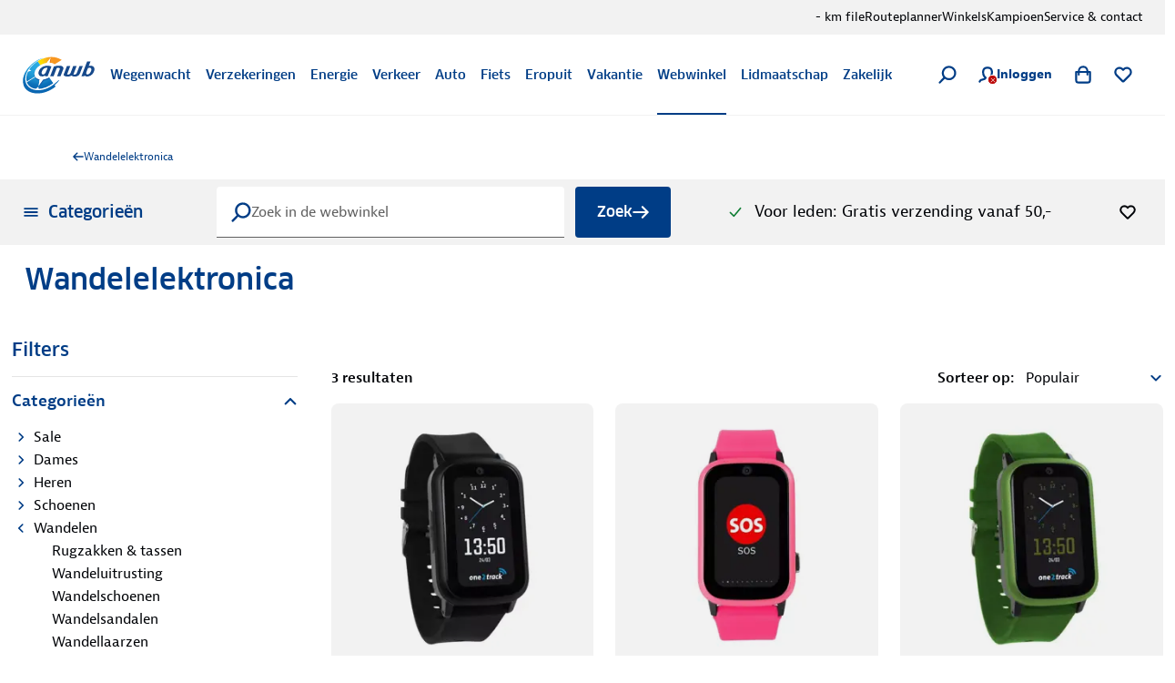

--- FILE ---
content_type: text/html; charset=utf-8
request_url: https://www.anwb.nl/webwinkel/c/135/wandelen/wandelelektronica?icp=ledenvoordeel-eropuit_webwinkel-wandelen-elektronica_gerelateerd-lijst
body_size: 154737
content:
<!DOCTYPE html><html class="legacy-core-ui" itemscope="" itemType="https://schema.org/WebPage" lang="nl" style="font-size:100% !important"><head><meta charSet="utf-8"/><meta content="width=device-width, initial-scale=1.0, maximum-scale=2.0, user-scalable=yes" name="viewport"/><meta content="169590773068611" property="fb:pages"/><meta content="@ANWB" name="twitter:site"/><meta content="#ffcc00" name="msapplication-TileColor"/><meta content="#ffffff" name="theme-color"/><title>Wandelelektronica kopen | ANWB Webwinkel</title><link href="https://www.anwb.nl/webwinkel/c/135/wandelen/wandelelektronica" rel="canonical"/><meta content="website" name="type" property="og:type"/><meta content="ANWB" name="site_name" property="og:site_name"/><meta content="https://www.anwb.nl/webwinkel/c/135/wandelen/wandelelektronica" name="url" property="og:url"/><meta content="ANWB" name="title" property="og:title"/><meta content="https://merk.anwb.nl/m/1c995ab4f1e352bc/Small-Wegenwacht-Fiets-Service-2023-05.jpg" name="image" property="og:image"/><meta content="https://merk.anwb.nl/m/1c995ab4f1e352bc/Small-Wegenwacht-Fiets-Service-2023-05.jpg" name="twitter:image"/><meta content="summary_large_image" name="twitter:card"/><meta content="ANWB" name="twitter:title"/><meta content="ANWB is er voor jou, onderweg en op je bestemming. Met persoonlijke hulp, advies en informatie, ledenvoordeel en belangenbehartiging." name="twitter:description"/><meta content="wandelelektronica, wandel elektronica, smartwatch, telefoonhorloge, sporthorloges, wandelnavigatie " name="keywords"/><meta content="index, follow" name="robots"/><meta content="Ruim assortiment wandelelektronica: ✓ gratis retourneren ✓ gratis afhalen in ANWB winkel mogelijk ✓ ledenvoordeel ✓ 30 dagen bedenktijd ✓ veilig betalen" name="description"/><meta content="Ruim assortiment wandelelektronica: ✓ gratis retourneren ✓ gratis afhalen in ANWB winkel mogelijk ✓ ledenvoordeel ✓ 30 dagen bedenktijd ✓ veilig betalen" property="og:description"/><script type="application/ld+json">{"@context":"https://schema.org","@graph":[{"itemListElement":[{"position":1,"item":{"name":"ANWB.nl","@id":"/"},"@type":"ListItem"}],"@type":"BreadcrumbList"}]}</script><link href="https://static.anwb.nl" rel="preconnect"/><link href="https://static.anwb.nl" rel="dns-prefetch preconnect"/><link href="https://cdn.webwinkel.anwb.nl" rel="preconnect"/><link href="https://cdn.webwinkel.anwb.nl" rel="dns-prefetch preconnect"/><meta name="next-head-count" content="26"/><meta charSet="utf-8"/><link href="https://static.anwb.nl" rel="dns-prefetch"/><link crossorigin="" href="https://static.anwb.nl" rel="preconnect"/><link href="https://static.anwb.nl" rel="preconnect"/><link href="https://merk.anwb.nl" rel="preconnect"/><link href="https://cdn.webwinkel.anwb.nl" rel="preconnect"/><link href="https://api.anwb.nl" rel="dns-prefetch"/><link crossorigin="" href="https://api.anwb.nl" rel="preconnect"/><link as="font" crossorigin="anonymous" href="https://static.anwb.nl/poncho/fonts/ANWB-ClanPro_6.woff2" rel="preload" type="font/woff2"/><link as="font" crossorigin="anonymous" href="https://static.anwb.nl/poncho/fonts/ANWB-ClanPro_5news.woff2" rel="preload" type="font/woff2"/><link href="/common/assets/anwb-icon-16.png" rel="icon" sizes="16x16"/><link href="/common/assets/anwb-icon-32.png" rel="icon" sizes="32x32"/><link href="/common/assets/anwb-icon-180.png" rel="icon" sizes="180x180"/><link href="/common/assets/anwb-icon-192.png" rel="icon" sizes="192x192"/><link href="/common/assets/anwb-icon-512.png" rel="icon" sizes="512x512"/><link href="/common/assets/anwb-icon-180.png" rel="apple-touch-icon" sizes="180x180"/><link color="#003c85" href="/common/assets/safari-pinned-tab.svg" rel="mask-icon"/><meta content="browserconfig.xml" name="msapplication-config"/><link rel="preload" href="/_next/static/css/413780650ad9d897.css" as="style"/><link rel="stylesheet" href="/_next/static/css/413780650ad9d897.css" data-n-g=""/><link rel="preload" href="/_next/static/css/7a090136ac34c498.css" as="style"/><link rel="stylesheet" href="/_next/static/css/7a090136ac34c498.css"/><noscript data-n-css=""></noscript><script defer="" nomodule="" src="/_next/static/chunks/polyfills-42372ed130431b0a.js"></script><script defer="" src="/_next/static/chunks/5333.b4c7c5a6821ad534.js"></script><script defer="" src="/_next/static/chunks/8655.30fb2db367c95796.js"></script><script defer="" src="/_next/static/chunks/5085.ed9dd2a8ee842feb.js"></script><script defer="" src="/_next/static/chunks/7787.e739db7116ed57dc.js"></script><script defer="" src="/_next/static/chunks/3721.a34600c3a113d187.js"></script><script defer="" src="/_next/static/chunks/3627.d4ca832acc6628ac.js"></script><script defer="" src="/_next/static/chunks/7294.f85e49b2124b02f2.js"></script><script defer="" src="/_next/static/chunks/7922.ff50fbb0d83b3cf8.js"></script><script defer="" src="/_next/static/chunks/3972.03e020c76cef6f54.js"></script><script defer="" src="/_next/static/chunks/9048.c444f7cc764d0bf9.js"></script><script defer="" src="/_next/static/chunks/4299.f0542741ce73d606.js"></script><script defer="" src="/_next/static/chunks/8219.b348e55dced3216a.js"></script><script defer="" src="/_next/static/chunks/6700.4477202f7fa15007.js"></script><script defer="" src="/_next/static/chunks/9493.42afa443c3e236df.js"></script><script defer="" src="/_next/static/chunks/2154.982c5de4afaa322c.js"></script><script defer="" src="/_next/static/chunks/3143.62bd0af47e7ddf3f.js"></script><script defer="" src="/_next/static/chunks/520.2d2c892124619568.js"></script><script defer="" src="/_next/static/chunks/41.360e6d689baf9a3a.js"></script><script defer="" src="/_next/static/chunks/1848.e27fc2d16b6928cf.js"></script><script defer="" src="/_next/static/chunks/1545.89ec69e49336368c.js"></script><script defer="" src="/_next/static/chunks/6876.cbcd547c999e7cff.js"></script><script defer="" src="/_next/static/chunks/6208.6a047483c9afd549.js"></script><script defer="" src="/_next/static/chunks/213.05deaab0d2a95167.js"></script><script defer="" src="/_next/static/chunks/503.7c5d1cfa3589e6ef.js"></script><script defer="" src="/_next/static/chunks/1964.b0709d225ca1599f.js"></script><script defer="" src="/_next/static/chunks/6451.29ea1a0757c363e0.js"></script><script defer="" src="/_next/static/chunks/1399.d3a5a6dc75d351c1.js"></script><script defer="" src="/_next/static/chunks/9185.6324d82a373a1d8a.js"></script><script defer="" src="/_next/static/chunks/9571.b5d0bd19a07d59de.js"></script><script defer="" src="/_next/static/chunks/929.b9781d4d59aa9ce4.js"></script><script defer="" src="/_next/static/chunks/4399.6eddaad4b953a613.js"></script><script defer="" src="/_next/static/chunks/571.89857b57f91cd20f.js"></script><script defer="" src="/_next/static/chunks/5580.aed144b83ece835c.js"></script><script defer="" src="/_next/static/chunks/923.a4484225c8e9387f.js"></script><script defer="" src="/_next/static/chunks/9970.624aa6423f52def3.js"></script><script defer="" src="/_next/static/chunks/5769.ef9f010adcf60091.js"></script><script defer="" src="/_next/static/chunks/2454.0e4a9a279a483bf2.js"></script><script defer="" src="/_next/static/chunks/4487.eef4ab860778f9f3.js"></script><script defer="" src="/_next/static/chunks/2195.3f55a300618c6a75.js"></script><script defer="" src="/_next/static/chunks/7360.febef63fe9821d16.js"></script><script defer="" src="/_next/static/chunks/9103.4313ba3ee99eddad.js"></script><script defer="" src="/_next/static/chunks/9835.db1b437d5c26df1a.js"></script><script defer="" src="/_next/static/chunks/2325.d33bf0b4ccd74439.js"></script><script src="/_next/static/chunks/webpack-baf17668be8e840c.js" defer=""></script><script src="/_next/static/chunks/framework-2dcf3738627d6048.js" defer=""></script><script src="/_next/static/chunks/main-8e61f2d53456449f.js" defer=""></script><script src="/_next/static/chunks/pages/_app-aa6129edd8439c7a.js" defer=""></script><script src="/_next/static/chunks/3173-0e78bbdb1532fc5a.js" defer=""></script><script src="/_next/static/chunks/5775-f9730aacd0fe6ca5.js" defer=""></script><script src="/_next/static/chunks/2790-b5c6c5042e71e562.js" defer=""></script><script src="/_next/static/chunks/6729-a372e630a6b3c0f3.js" defer=""></script><script src="/_next/static/chunks/256-4a91f883a3aa16ca.js" defer=""></script><script src="/_next/static/chunks/4585-3183026d8536c69d.js" defer=""></script><script src="/_next/static/chunks/1832-1b982da2e206e51b.js" defer=""></script><script src="/_next/static/chunks/5785-f30b95bc8670c414.js" defer=""></script><script src="/_next/static/chunks/7457-a787166fb63b0965.js" defer=""></script><script src="/_next/static/chunks/5635-a92634ec78fcc8a6.js" defer=""></script><script src="/_next/static/chunks/6154-03b8f864d1141279.js" defer=""></script><script src="/_next/static/chunks/9676-6c91496a0d2723c5.js" defer=""></script><script src="/_next/static/chunks/3144-d731dd315a4c1da6.js" defer=""></script><script src="/_next/static/chunks/8860-045aa0d44eae19ab.js" defer=""></script><script src="/_next/static/chunks/9447-c3d4cb468c2c7cbb.js" defer=""></script><script src="/_next/static/chunks/9424-2286a8b5251a3c8c.js" defer=""></script><script src="/_next/static/chunks/6950-3dfee68ab7a676eb.js" defer=""></script><script src="/_next/static/chunks/pages/%5B%5B...path%5D%5D-20abfb5cd531ef17.js" defer=""></script><script src="/_next/static/pZum3su9gxLv0Q9MqkDC2/_buildManifest.js" defer=""></script><script src="/_next/static/pZum3su9gxLv0Q9MqkDC2/_ssgManifest.js" defer=""></script><style data-styled="" data-styled-version="5.3.11">.eaEOkA{background-color:currentcolor;display:inline-block;-webkit-mask:url(https://static.anwb.nl/poncho/icon/ui/menu.svg) no-repeat center right;mask:url(https://static.anwb.nl/poncho/icon/ui/menu.svg) no-repeat center right;min-height:1.125rem;width:1.125rem;}/*!sc*/
.fDtWam{background-color:currentcolor;display:inline-block;-webkit-mask:url(https://static.anwb.nl/poncho/icon/ui/chevron-left.svg) no-repeat center right;mask:url(https://static.anwb.nl/poncho/icon/ui/chevron-left.svg) no-repeat center right;min-height:1.125rem;width:1.125rem;}/*!sc*/
.fhSdRl{background-color:currentcolor;display:inline-block;-webkit-mask:url(https://static.anwb.nl/poncho/icon/ui/chevron-right.svg) no-repeat center right;mask:url(https://static.anwb.nl/poncho/icon/ui/chevron-right.svg) no-repeat center right;min-height:1.125rem;width:1.125rem;}/*!sc*/
.cKJMZJ{background-color:currentcolor;display:inline-block;-webkit-mask:url(https://static.anwb.nl/poncho/icon/ui/search.svg) no-repeat center right;mask:url(https://static.anwb.nl/poncho/icon/ui/search.svg) no-repeat center right;min-height:1.125rem;width:1.125rem;}/*!sc*/
.fpqCrM{background-color:currentcolor;display:inline-block;-webkit-mask:url(https://static.anwb.nl/poncho/icon/ui/profile.svg) no-repeat center right;mask:url(https://static.anwb.nl/poncho/icon/ui/profile.svg) no-repeat center right;min-height:1.125rem;width:1.125rem;}/*!sc*/
.gYsltJ{background-color:currentcolor;display:inline-block;-webkit-mask:url(https://static.anwb.nl/poncho/icon/ui/cross.svg) no-repeat center right;mask:url(https://static.anwb.nl/poncho/icon/ui/cross.svg) no-repeat center right;min-height:0.75rem;width:0.75rem;}/*!sc*/
.LjSgP{background-color:currentcolor;display:inline-block;-webkit-mask:url(https://static.anwb.nl/poncho/icon/ui/shoppingbag.svg) no-repeat center right;mask:url(https://static.anwb.nl/poncho/icon/ui/shoppingbag.svg) no-repeat center right;min-height:1.125rem;width:1.125rem;}/*!sc*/
.ebiChX{background-color:currentcolor;display:inline-block;-webkit-mask:url(https://static.anwb.nl/poncho/icon/ui/favourite-outline.svg) no-repeat center right;mask:url(https://static.anwb.nl/poncho/icon/ui/favourite-outline.svg) no-repeat center right;min-height:1.125rem;width:1.125rem;}/*!sc*/
.hKWbfo{background-color:currentcolor;display:inline-block;-webkit-mask:url(https://static.anwb.nl/poncho/icon/ui/menu.svg) no-repeat center right;mask:url(https://static.anwb.nl/poncho/icon/ui/menu.svg) no-repeat center right;min-height:1rem;width:1rem;}/*!sc*/
.glMVwN{background-color:currentcolor;display:inline-block;-webkit-mask:url(https://static.anwb.nl/poncho/icon/ui/cross.svg) no-repeat center right;mask:url(https://static.anwb.nl/poncho/icon/ui/cross.svg) no-repeat center right;min-height:0.875rem;width:0.875rem;}/*!sc*/
.khAlvX{background-color:currentcolor;display:inline-block;-webkit-mask:url(https://static.anwb.nl/poncho/icon/ui/arrow-right.svg) no-repeat center right;mask:url(https://static.anwb.nl/poncho/icon/ui/arrow-right.svg) no-repeat center right;min-height:1.125rem;width:1.125rem;}/*!sc*/
.fHXGNa{background-color:currentcolor;display:inline-block;-webkit-mask:url(https://static.anwb.nl/poncho/icon/ui/check-usp.svg) no-repeat center right;mask:url(https://static.anwb.nl/poncho/icon/ui/check-usp.svg) no-repeat center right;min-height:1rem;width:1rem;}/*!sc*/
.kaubJz{background-color:currentcolor;display:inline-block;-webkit-mask:url(https://static.anwb.nl/poncho/icon/ui/chevron-down.svg) no-repeat center right;mask:url(https://static.anwb.nl/poncho/icon/ui/chevron-down.svg) no-repeat center right;min-height:1rem;width:1rem;}/*!sc*/
.gXdxdR{background-color:currentcolor;display:inline-block;-webkit-mask:url(https://static.anwb.nl/poncho/icon/ui/chevron-right.svg) no-repeat center right;mask:url(https://static.anwb.nl/poncho/icon/ui/chevron-right.svg) no-repeat center right;min-height:0.75rem;width:0.75rem;}/*!sc*/
.bSuVPi{background-color:currentcolor;display:inline-block;-webkit-mask:url(https://static.anwb.nl/poncho/icon/ui/chevron-left.svg) no-repeat center right;mask:url(https://static.anwb.nl/poncho/icon/ui/chevron-left.svg) no-repeat center right;min-height:0.75rem;width:0.75rem;}/*!sc*/
.daaKmY{background-color:currentcolor;display:inline-block;-webkit-mask:url(https://static.anwb.nl/poncho/icon/ui/filters.svg) no-repeat center right;mask:url(https://static.anwb.nl/poncho/icon/ui/filters.svg) no-repeat center right;min-height:1rem;width:1rem;}/*!sc*/
.eGoaKb{background-color:currentcolor;display:inline-block;-webkit-mask:url(https://static.anwb.nl/poncho/icon/ui/filter.svg) no-repeat center right;mask:url(https://static.anwb.nl/poncho/icon/ui/filter.svg) no-repeat center right;min-height:1.125rem;width:1.125rem;}/*!sc*/
.eCqtSf{background-color:currentcolor;display:inline-block;-webkit-mask:url(https://static.anwb.nl/poncho/icon/ui/arrow-right.svg) no-repeat center right;mask:url(https://static.anwb.nl/poncho/icon/ui/arrow-right.svg) no-repeat center right;min-height:1rem;width:1rem;}/*!sc*/
.feZCqV{background-color:currentcolor;display:inline-block;-webkit-mask:url(https://static.anwb.nl/poncho/icon/ui/social-facebook.svg) no-repeat center right;mask:url(https://static.anwb.nl/poncho/icon/ui/social-facebook.svg) no-repeat center right;min-height:1.375rem;width:1.375rem;}/*!sc*/
.ePPVDn{background-color:currentcolor;display:inline-block;-webkit-mask:url(https://static.anwb.nl/poncho/icon/ui/social-linkedin.svg) no-repeat center right;mask:url(https://static.anwb.nl/poncho/icon/ui/social-linkedin.svg) no-repeat center right;min-height:1.375rem;width:1.375rem;}/*!sc*/
.eaXSKY{background-color:currentcolor;display:inline-block;-webkit-mask:url(https://static.anwb.nl/poncho/icon/ui/social-youtube.svg) no-repeat center right;mask:url(https://static.anwb.nl/poncho/icon/ui/social-youtube.svg) no-repeat center right;min-height:1.375rem;width:1.375rem;}/*!sc*/
.TbnBt{background-color:currentcolor;display:inline-block;-webkit-mask:url(https://static.anwb.nl/poncho/icon/ui/social-instagram.svg) no-repeat center right;mask:url(https://static.anwb.nl/poncho/icon/ui/social-instagram.svg) no-repeat center right;min-height:1.375rem;width:1.375rem;}/*!sc*/
data-styled.g1[id="sc-ccbe81f9-0"]{content:"eaEOkA,fDtWam,fhSdRl,cKJMZJ,fpqCrM,gYsltJ,LjSgP,ebiChX,hKWbfo,glMVwN,khAlvX,fHXGNa,kaubJz,gXdxdR,bSuVPi,daaKmY,eGoaKb,eCqtSf,feZCqV,ePPVDn,eaXSKY,TbnBt,"}/*!sc*/
.bwmtmF{font-family:Clan Pro,Arial,sans-serif,ui-icons,illustrative-icons;font-weight:600;font-style:normal;font-size:1rem;line-height:1.25rem;-webkit-text-decoration:none;text-decoration:none;color:#003d86;display:inline-block;}/*!sc*/
.eEFCet{font-family:Clan Pro,Arial,sans-serif,ui-icons,illustrative-icons;font-weight:600;font-style:normal;font-size:0.875rem;line-height:1rem;-webkit-text-decoration:none;text-decoration:none;color:#003d86;display:inline-block;}/*!sc*/
.gZSYpz{font-family:Clan Pro,Arial,sans-serif,ui-icons,illustrative-icons;font-weight:600;font-style:normal;font-size:1.125rem;line-height:1.5rem;-webkit-text-decoration:none;text-decoration:none;color:#003d86;}/*!sc*/
@media (min-width:64rem){.gZSYpz{font-family:Clan Pro,Arial,sans-serif,ui-icons,illustrative-icons;font-weight:600;font-size:1.25rem;line-height:1.625rem;-webkit-text-decoration:none;text-decoration:none;}}/*!sc*/
.ifOarN{font-family:Bernina Sans,Arial,sans-serif,ui-icons,illustrative-icons;font-weight:400;font-style:normal;font-size:1rem;line-height:1.5rem;-webkit-text-decoration:none;text-decoration:none;color:#000307;}/*!sc*/
.oWahI{font-family:Clan Pro,Arial,sans-serif,ui-icons,illustrative-icons;font-weight:600;font-style:normal;font-size:0.75rem;line-height:0.875rem;-webkit-text-decoration:none;text-decoration:none;color:#003d86;display:inline-block;}/*!sc*/
.afogs{font-family:Bernina Sans,Arial,sans-serif,ui-icons,illustrative-icons;font-weight:400;font-style:normal;font-size:0.875rem;line-height:1.375rem;-webkit-text-decoration:none;text-decoration:none;color:#000307;}/*!sc*/
.voZkR{font-family:Clan Pro,Arial,sans-serif,ui-icons,illustrative-icons;font-weight:600;font-style:normal;font-size:1.125rem;line-height:1.5rem;-webkit-text-decoration:none;text-decoration:none;color:#003d86;}/*!sc*/
.bRyTCQ{font-family:Bernina Sans,Arial,sans-serif,ui-icons,illustrative-icons;font-weight:400;font-style:normal;font-size:1rem;line-height:1.5rem;-webkit-text-decoration:Underline;text-decoration:Underline;color:#0071a4;cursor:pointer;}/*!sc*/
.bRyTCQ:hover{color:#00628e;}/*!sc*/
.feBxd{font-family:Bernina Sans,Arial,sans-serif,ui-icons,illustrative-icons;font-weight:400;font-style:normal;font-size:0.75rem;line-height:1.125rem;-webkit-text-decoration:none;text-decoration:none;color:#003d86;}/*!sc*/
.feBxd:hover{color:#002e65;}/*!sc*/
.iMhVwL{font-family:Bernina Sans,Arial,sans-serif,ui-icons,illustrative-icons;font-weight:400;font-style:normal;font-size:1rem;line-height:1.5rem;-webkit-text-decoration:none;text-decoration:none;color:#000307;display:inline-block;}/*!sc*/
.cKpnyC{font-family:Clan Pro,Arial,sans-serif,ui-icons,illustrative-icons;font-weight:600;font-style:normal;font-size:2rem;line-height:2.75rem;-webkit-text-decoration:none;text-decoration:none;color:#003d86;}/*!sc*/
.duKDOB{font-family:Bernina Sans,Arial,sans-serif,ui-icons,illustrative-icons;font-weight:600;font-style:normal;font-size:1.125rem;line-height:1.75rem;-webkit-text-decoration:none;text-decoration:none;color:#003d86;}/*!sc*/
.gbXJcb{font-family:Bernina Sans,Arial,sans-serif,ui-icons,illustrative-icons;font-weight:600;font-style:normal;font-size:1rem;line-height:1.5rem;-webkit-text-decoration:none;text-decoration:none;color:#000307;}/*!sc*/
.btmyrH{font-family:Bernina Sans,Arial,sans-serif,ui-icons,illustrative-icons;font-weight:400;font-style:normal;font-size:0.75rem;line-height:1.125rem;-webkit-text-decoration:none;text-decoration:none;color:#000307;}/*!sc*/
.ePRkxT{font-family:Clan Pro,Arial,sans-serif,ui-icons,illustrative-icons;font-weight:450;font-style:normal;font-size:1rem;line-height:1.375rem;color:#003d86;}/*!sc*/
@media (min-width:64rem){.ePRkxT{font-family:Clan Pro,Arial,sans-serif,ui-icons,illustrative-icons;font-weight:450;font-size:1.25rem;line-height:1.625rem;}}/*!sc*/
.djXHQk{font-family:Bernina Sans,Arial,sans-serif,ui-icons,illustrative-icons;font-weight:600;font-style:normal;font-size:1.25rem;line-height:1.625rem;-webkit-text-decoration:none;text-decoration:none;color:#000307;display:inline-block;}/*!sc*/
.faXCwB{font-family:Clan Pro,Arial,sans-serif,ui-icons,illustrative-icons;font-weight:600;font-style:normal;font-size:1.125rem;line-height:1.5rem;-webkit-text-decoration:none;text-decoration:none;color:#003d86;display:inline-block;}/*!sc*/
@media (min-width:64rem){.faXCwB{font-family:Clan Pro,Arial,sans-serif,ui-icons,illustrative-icons;font-weight:600;font-size:1.25rem;line-height:1.625rem;-webkit-text-decoration:none;text-decoration:none;}}/*!sc*/
.faFoIm{font-family:Bernina Sans,Arial,sans-serif,ui-icons,illustrative-icons;font-weight:400;font-style:normal;font-size:0.75rem;line-height:1.125rem;-webkit-text-decoration:none;text-decoration:none;color:#ffffff;}/*!sc*/
.faFoIm:hover{color:#ffffff;-webkit-text-decoration:underline;text-decoration:underline;}/*!sc*/
data-styled.g3[id="sc-f7de8f20-0"]{content:"bwmtmF,eEFCet,gZSYpz,ifOarN,oWahI,afogs,voZkR,bRyTCQ,feBxd,iMhVwL,cKpnyC,duKDOB,gbXJcb,btmyrH,ePRkxT,djXHQk,faXCwB,faFoIm,"}/*!sc*/
.yGmJB{position:relative;-webkit-transition-duration:200ms;transition-duration:200ms;-webkit-transform-style:cubic-bezier(.16,.16,.64,1);-ms-transform-style:cubic-bezier(.16,.16,.64,1);transform-style:cubic-bezier(.16,.16,.64,1);-webkit-transition-property:left;transition-property:left;left:0;}/*!sc*/
a:hover .sc-51142307-0,button:hover .yGmJB{left:3px;}/*!sc*/
data-styled.g4[id="sc-51142307-0"]{content:"yGmJB,"}/*!sc*/
.cddcJI{-webkit-align-items:center;-webkit-box-align:center;-ms-flex-align:center;align-items:center;display:-webkit-box;display:-webkit-flex;display:-ms-flexbox;display:flex;-webkit-flex-direction:column;-ms-flex-direction:column;flex-direction:column;gap:0.75rem;}/*!sc*/
data-styled.g18[id="sc-f32435ed-0"]{content:"cddcJI,"}/*!sc*/
.djwSYx{width:2.5rem;height:2.5rem;-webkit-transform-origin:center;-ms-transform-origin:center;transform-origin:center;-webkit-animation:spin 0.75s linear infinite;animation:spin 0.75s linear infinite;}/*!sc*/
@-webkit-keyframes spin{to{-webkit-transform:rotate(360deg);-ms-transform:rotate(360deg);transform:rotate(360deg);}}/*!sc*/
@keyframes spin{to{-webkit-transform:rotate(360deg);-ms-transform:rotate(360deg);transform:rotate(360deg);}}/*!sc*/
data-styled.g19[id="sc-f32435ed-1"]{content:"djwSYx,"}/*!sc*/
.isLvvy{fill:white;}/*!sc*/
.ldWEYM{fill:#606060;}/*!sc*/
data-styled.g20[id="sc-f32435ed-2"]{content:"isLvvy,ldWEYM,"}/*!sc*/
.jJekWg{background:initial;border:none;padding:initial;-webkit-text-decoration:none;text-decoration:none;text-transform:none;cursor:pointer;outline:none;width:100%;padding:0 0.75rem;height:2.5rem;background:transparent;border:1px solid #d9d9d9;color:#000307;position:relative;display:-webkit-inline-box;display:-webkit-inline-flex;display:-ms-inline-flexbox;display:inline-flex;-webkit-box-pack:center;-webkit-justify-content:center;-ms-flex-pack:center;justify-content:center;-webkit-align-items:center;-webkit-box-align:center;-ms-flex-align:center;align-items:center;gap:0.5rem;border-radius:0.25rem;}/*!sc*/
.jJekWg:hover,.jJekWg:active,.jJekWg:focus{border-color:unset;}/*!sc*/
.jJekWg[disabled]{opacity:initial;cursor:not-allowed;}/*!sc*/
.jJekWg[type='submit']{font-family:Clan Pro,Arial,sans-serif,ui-icons,illustrative-icons;font-weight:600;font-size:1rem;line-height:1.25rem;-webkit-text-decoration:none;text-decoration:none;background-image:none;}/*!sc*/
.jJekWg[type='submit']:hover,.jJekWg[type='submit']:active,.jJekWg[type='submit']:focus{background-image:none;}/*!sc*/
@media (min-width:37.5rem){.jJekWg{width:auto;}}/*!sc*/
.jJekWg:hover{background-color:#e5e5e5;color:#000307;border-color:#d9d9d9;}/*!sc*/
.jJekWg:active{background-color:#d9d9d9;color:#000307;border:1px solid #d9d9d9;}/*!sc*/
.jJekWg:focus-visible.sc-5dfa0dcf-0:focus-visible{outline:2px solid #0080b9;outline-offset:2px;}/*!sc*/
.jJekWg:focus{color:#000307;}/*!sc*/
.jJekWg[disabled]{background-color:#e5e5e5;color:#606060;}/*!sc*/
.jJekWg[type='submit']{background:initial;border:none;padding:initial;-webkit-text-decoration:none;text-decoration:none;text-transform:none;cursor:pointer;outline:none;width:100%;padding:0 0.75rem;height:2.5rem;background:transparent;border:1px solid #d9d9d9;color:#000307;position:relative;display:-webkit-inline-box;display:-webkit-inline-flex;display:-ms-inline-flexbox;display:inline-flex;-webkit-box-pack:center;-webkit-justify-content:center;-ms-flex-pack:center;justify-content:center;-webkit-align-items:center;-webkit-box-align:center;-ms-flex-align:center;align-items:center;gap:0.5rem;border-radius:0.25rem;}/*!sc*/
.jJekWg[type='submit']:hover,.jJekWg[type='submit']:active,.jJekWg[type='submit']:focus{border-color:unset;}/*!sc*/
.jJekWg[type='submit'][disabled]{opacity:initial;cursor:not-allowed;}/*!sc*/
.jJekWg[type='submit'][type='submit']{font-family:Clan Pro,Arial,sans-serif,ui-icons,illustrative-icons;font-weight:600;font-size:1rem;line-height:1.25rem;-webkit-text-decoration:none;text-decoration:none;background-image:none;}/*!sc*/
.jJekWg[type='submit'][type='submit']:hover,.jJekWg[type='submit'][type='submit']:active,.jJekWg[type='submit'][type='submit']:focus{background-image:none;}/*!sc*/
@media (min-width:37.5rem){.jJekWg[type='submit']{width:auto;}}/*!sc*/
.jJekWg[type='submit']:hover{background-color:#e5e5e5;color:#000307;border-color:#d9d9d9;}/*!sc*/
.jJekWg[type='submit']:active{background-color:#d9d9d9;color:#000307;border:1px solid #d9d9d9;}/*!sc*/
.jJekWg[type='submit']:focus-visible.sc-5dfa0dcf-0[type='submit']:focus-visible{outline:2px solid #0080b9;outline-offset:2px;}/*!sc*/
.jJekWg[type='submit']:focus{color:#000307;}/*!sc*/
.jJekWg[type='submit'][disabled]{background-color:#e5e5e5;color:#606060;}/*!sc*/
.dwsvhQ{background:initial;border:none;padding:initial;-webkit-text-decoration:none;text-decoration:none;text-transform:none;cursor:pointer;outline:none;width:100%;padding:0 1rem;height:3rem;background:transparent;border:1px solid #d9d9d9;color:#000307;position:relative;display:-webkit-inline-box;display:-webkit-inline-flex;display:-ms-inline-flexbox;display:inline-flex;-webkit-box-pack:center;-webkit-justify-content:center;-ms-flex-pack:center;justify-content:center;-webkit-align-items:center;-webkit-box-align:center;-ms-flex-align:center;align-items:center;gap:0.5rem;border-radius:0.25rem;}/*!sc*/
.dwsvhQ:hover,.dwsvhQ:active,.dwsvhQ:focus{border-color:unset;}/*!sc*/
.dwsvhQ[disabled]{opacity:initial;cursor:not-allowed;}/*!sc*/
.dwsvhQ[type='submit']{font-family:Clan Pro,Arial,sans-serif,ui-icons,illustrative-icons;font-weight:600;font-size:1rem;line-height:1.25rem;-webkit-text-decoration:none;text-decoration:none;background-image:none;}/*!sc*/
.dwsvhQ[type='submit']:hover,.dwsvhQ[type='submit']:active,.dwsvhQ[type='submit']:focus{background-image:none;}/*!sc*/
@media (min-width:37.5rem){.dwsvhQ{width:auto;}}/*!sc*/
@media (min-width:64rem){.dwsvhQ{padding:0 1.5rem;height:3.5rem;}}/*!sc*/
.dwsvhQ:hover{background-color:#e5e5e5;color:#000307;border-color:#d9d9d9;}/*!sc*/
.dwsvhQ:active{background-color:#d9d9d9;color:#000307;border:1px solid #d9d9d9;}/*!sc*/
.dwsvhQ:focus-visible.sc-5dfa0dcf-0:focus-visible{outline:2px solid #0080b9;outline-offset:2px;}/*!sc*/
.dwsvhQ:focus{color:#000307;}/*!sc*/
.dwsvhQ[disabled]{background-color:#e5e5e5;color:#606060;}/*!sc*/
.dwsvhQ[type='submit']{background:initial;border:none;padding:initial;-webkit-text-decoration:none;text-decoration:none;text-transform:none;cursor:pointer;outline:none;width:100%;padding:0 1rem;height:3rem;background:transparent;border:1px solid #d9d9d9;color:#000307;position:relative;display:-webkit-inline-box;display:-webkit-inline-flex;display:-ms-inline-flexbox;display:inline-flex;-webkit-box-pack:center;-webkit-justify-content:center;-ms-flex-pack:center;justify-content:center;-webkit-align-items:center;-webkit-box-align:center;-ms-flex-align:center;align-items:center;gap:0.5rem;border-radius:0.25rem;}/*!sc*/
.dwsvhQ[type='submit']:hover,.dwsvhQ[type='submit']:active,.dwsvhQ[type='submit']:focus{border-color:unset;}/*!sc*/
.dwsvhQ[type='submit'][disabled]{opacity:initial;cursor:not-allowed;}/*!sc*/
.dwsvhQ[type='submit'][type='submit']{font-family:Clan Pro,Arial,sans-serif,ui-icons,illustrative-icons;font-weight:600;font-size:1rem;line-height:1.25rem;-webkit-text-decoration:none;text-decoration:none;background-image:none;}/*!sc*/
.dwsvhQ[type='submit'][type='submit']:hover,.dwsvhQ[type='submit'][type='submit']:active,.dwsvhQ[type='submit'][type='submit']:focus{background-image:none;}/*!sc*/
@media (min-width:37.5rem){.dwsvhQ[type='submit']{width:auto;}}/*!sc*/
@media (min-width:64rem){.dwsvhQ[type='submit']{padding:0 1.5rem;height:3.5rem;}}/*!sc*/
.dwsvhQ[type='submit']:hover{background-color:#e5e5e5;color:#000307;border-color:#d9d9d9;}/*!sc*/
.dwsvhQ[type='submit']:active{background-color:#d9d9d9;color:#000307;border:1px solid #d9d9d9;}/*!sc*/
.dwsvhQ[type='submit']:focus-visible.sc-5dfa0dcf-0[type='submit']:focus-visible{outline:2px solid #0080b9;outline-offset:2px;}/*!sc*/
.dwsvhQ[type='submit']:focus{color:#000307;}/*!sc*/
.dwsvhQ[type='submit'][disabled]{background-color:#e5e5e5;color:#606060;}/*!sc*/
.dpUMTI{background:initial;border:none;padding:initial;-webkit-text-decoration:none;text-decoration:none;text-transform:none;cursor:pointer;outline:none;width:100%;padding:0 1rem;height:3rem;background-color:#003d86;color:#ffffff;position:relative;display:-webkit-inline-box;display:-webkit-inline-flex;display:-ms-inline-flexbox;display:inline-flex;-webkit-box-pack:center;-webkit-justify-content:center;-ms-flex-pack:center;justify-content:center;-webkit-align-items:center;-webkit-box-align:center;-ms-flex-align:center;align-items:center;gap:0.5rem;border-radius:0.25rem;}/*!sc*/
.dpUMTI:hover,.dpUMTI:active,.dpUMTI:focus{border-color:unset;}/*!sc*/
.dpUMTI[disabled]{opacity:initial;cursor:not-allowed;}/*!sc*/
.dpUMTI[type='submit']{font-family:Clan Pro,Arial,sans-serif,ui-icons,illustrative-icons;font-weight:600;font-size:1rem;line-height:1.25rem;-webkit-text-decoration:none;text-decoration:none;background-image:none;}/*!sc*/
.dpUMTI[type='submit']:hover,.dpUMTI[type='submit']:active,.dpUMTI[type='submit']:focus{background-image:none;}/*!sc*/
@media (min-width:37.5rem){.dpUMTI{width:auto;}}/*!sc*/
@media (min-width:64rem){.dpUMTI{padding:0 1.5rem;height:3.5rem;}}/*!sc*/
.dpUMTI:hover{background-color:#002e65;color:#ffffff;}/*!sc*/
.dpUMTI:active{background-color:#00224a;}/*!sc*/
.dpUMTI:focus{color:#ffffff;}/*!sc*/
.dpUMTI:focus-visible{color:#ffffff;outline:2px solid #0080b9;outline-offset:2px;}/*!sc*/
.dpUMTI[disabled]{background-color:#e5e5e5;color:#606060;}/*!sc*/
.dpUMTI[type='submit']{background:initial;border:none;padding:initial;-webkit-text-decoration:none;text-decoration:none;text-transform:none;cursor:pointer;outline:none;width:100%;padding:0 1rem;height:3rem;background-color:#003d86;color:#ffffff;position:relative;display:-webkit-inline-box;display:-webkit-inline-flex;display:-ms-inline-flexbox;display:inline-flex;-webkit-box-pack:center;-webkit-justify-content:center;-ms-flex-pack:center;justify-content:center;-webkit-align-items:center;-webkit-box-align:center;-ms-flex-align:center;align-items:center;gap:0.5rem;border-radius:0.25rem;}/*!sc*/
.dpUMTI[type='submit']:hover,.dpUMTI[type='submit']:active,.dpUMTI[type='submit']:focus{border-color:unset;}/*!sc*/
.dpUMTI[type='submit'][disabled]{opacity:initial;cursor:not-allowed;}/*!sc*/
.dpUMTI[type='submit'][type='submit']{font-family:Clan Pro,Arial,sans-serif,ui-icons,illustrative-icons;font-weight:600;font-size:1rem;line-height:1.25rem;-webkit-text-decoration:none;text-decoration:none;background-image:none;}/*!sc*/
.dpUMTI[type='submit'][type='submit']:hover,.dpUMTI[type='submit'][type='submit']:active,.dpUMTI[type='submit'][type='submit']:focus{background-image:none;}/*!sc*/
@media (min-width:37.5rem){.dpUMTI[type='submit']{width:auto;}}/*!sc*/
@media (min-width:64rem){.dpUMTI[type='submit']{padding:0 1.5rem;height:3.5rem;}}/*!sc*/
.dpUMTI[type='submit']:hover{background-color:#002e65;color:#ffffff;}/*!sc*/
.dpUMTI[type='submit']:active{background-color:#00224a;}/*!sc*/
.dpUMTI[type='submit']:focus{color:#ffffff;}/*!sc*/
.dpUMTI[type='submit']:focus-visible{color:#ffffff;outline:2px solid #0080b9;outline-offset:2px;}/*!sc*/
.dpUMTI[type='submit'][disabled]{background-color:#e5e5e5;color:#606060;}/*!sc*/
data-styled.g22[id="sc-5dfa0dcf-0"]{content:"jJekWg,dwsvhQ,dpUMTI,"}/*!sc*/
.cXmkvZ{background:initial;border:none;padding:initial;-webkit-text-decoration:none;text-decoration:none;text-transform:none;cursor:pointer;outline:none;position:relative;display:-webkit-inline-box;display:-webkit-inline-flex;display:-ms-inline-flexbox;display:inline-flex;-webkit-align-items:center;-webkit-box-align:center;-ms-flex-align:center;align-items:center;-webkit-box-pack:center;-webkit-justify-content:center;-ms-flex-pack:center;justify-content:center;width:3rem;height:3rem;border-radius:0.25rem;background:transparent;border:1px solid #d9d9d9;color:#000307;}/*!sc*/
.cXmkvZ:hover,.cXmkvZ:active,.cXmkvZ:focus{border-color:unset;}/*!sc*/
.cXmkvZ[disabled]{opacity:initial;cursor:not-allowed;}/*!sc*/
.cXmkvZ[type='submit']{font-family:Clan Pro,Arial,sans-serif,ui-icons,illustrative-icons;font-weight:600;font-size:1rem;line-height:1.25rem;-webkit-text-decoration:none;text-decoration:none;background-image:none;}/*!sc*/
.cXmkvZ[type='submit']:hover,.cXmkvZ[type='submit']:active,.cXmkvZ[type='submit']:focus{background-image:none;}/*!sc*/
.cXmkvZ:hover{background-color:#e5e5e5;color:#000307;border-color:#d9d9d9;}/*!sc*/
.cXmkvZ:active{background-color:#d9d9d9;color:#000307;border:1px solid #d9d9d9;}/*!sc*/
.cXmkvZ:focus-visible.sc-5dfa0dcf-1:focus-visible{outline:2px solid #0080b9;outline-offset:2px;}/*!sc*/
.cXmkvZ:focus{color:#000307;}/*!sc*/
.cXmkvZ[disabled]{background-color:#e5e5e5;color:#606060;}/*!sc*/
data-styled.g23[id="sc-5dfa0dcf-1"]{content:"cXmkvZ,"}/*!sc*/
.kcNyTY{width:0.0625rem;height:0.0625rem;padding:0;margin:-1px;overflow:hidden;position:absolute;-webkit-clip:rect(0,0,0,0);clip:rect(0,0,0,0);}/*!sc*/
data-styled.g53[id="sc-8932b465-0"]{content:"kcNyTY,"}/*!sc*/
.ecvYwh{display:-webkit-inline-box;display:-webkit-inline-flex;display:-ms-inline-flexbox;display:inline-flex;gap:0.75rem;-webkit-align-items:flex-start;-webkit-box-align:flex-start;-ms-flex-align:flex-start;align-items:flex-start;-webkit-align-self:baseline;-ms-flex-item-align:baseline;align-self:baseline;color:#000307;cursor:pointer;}/*!sc*/
.ecvYwh .sc-6d3a7b97-0{margin-left:0;}/*!sc*/
.jUkvDe{display:-webkit-inline-box;display:-webkit-inline-flex;display:-ms-inline-flexbox;display:inline-flex;gap:0.75rem;-webkit-align-items:flex-start;-webkit-box-align:flex-start;-ms-flex-align:flex-start;align-items:flex-start;-webkit-align-self:baseline;-ms-flex-item-align:baseline;align-self:baseline;cursor:pointer;}/*!sc*/
.jUkvDe .sc-6d3a7b97-0{margin-left:0;}/*!sc*/
data-styled.g54[id="sc-8932b465-1"]{content:"ecvYwh,jUkvDe,"}/*!sc*/
.iudjqI{position:relative;display:-webkit-box;display:-webkit-flex;display:-ms-flexbox;display:flex;-webkit-align-items:center;-webkit-box-align:center;-ms-flex-align:center;align-items:center;-webkit-box-pack:center;-webkit-justify-content:center;-ms-flex-pack:center;justify-content:center;-webkit-flex:none;-ms-flex:none;flex:none;width:1.5rem;height:1.5rem;background-color:#ffffff;border:0.0625rem solid #606060;border-radius:0.25rem;color:#ffffff;}/*!sc*/
.iudjqI::after{content:'';position:absolute;top:-0.625rem;left:-0.375rem;width:calc( 1.5rem + (2 * 0.375rem) );height:calc(1.5rem + (2 * 0.625rem));}/*!sc*/
.iudjqI.iudjqI.iudjqI{display:-webkit-box;display:-webkit-flex;display:-ms-flexbox;display:flex;padding-left:0;box-sizing:border-box;}/*!sc*/
.iudjqI.iudjqI.iudjqI::before{width:0;height:0;border:none;border-radius:unset;background:none;position:unset;margin-top:0;}/*!sc*/
.sc-8932b465-1:hover .sc-8932b465-0:not([disabled]):not(:checked):not([aria-invalid]) + .sc-dc9aba4-0{border-color:#0096da;border-width:2px;-webkit-transition:border-width 100ms cubic-bezier(.5,0,.5,1);transition:border-width 100ms cubic-bezier(.5,0,.5,1);}/*!sc*/
.sc-8932b465-0:not([aria-invalid]):checked + .sc-dc9aba4-0{border:none;color:#ffffff;background-color:#0096da;-webkit-transition:background-color 100ms cubic-bezier(.5,0,.5,1);transition:background-color 100ms cubic-bezier(.5,0,.5,1);}/*!sc*/
.sc-8932b465-1:hover .sc-8932b465-0:not([disabled]):not([aria-invalid]):checked + .sc-dc9aba4-0{background-color:#0071a4;}/*!sc*/
.sc-8932b465-0[aria-invalid] + .sc-dc9aba4-0{border-color:#bb0606;}/*!sc*/
.sc-8932b465-0[aria-invalid] + .sc-dc9aba4-0 .sc-ccbe81f9-0{-webkit-transition:color 100ms cubic-bezier(.5,0,.5,1);transition:color 100ms cubic-bezier(.5,0,.5,1);}/*!sc*/
.sc-8932b465-1:hover .sc-8932b465-0:not([disabled])[aria-invalid] + .sc-dc9aba4-0{border-width:2px;-webkit-transition:border-width 100ms cubic-bezier(.5,0,.5,1);transition:border-width 100ms cubic-bezier(.5,0,.5,1);}/*!sc*/
.sc-8932b465-0[aria-invalid]:checked + .sc-dc9aba4-0{-webkit-align-self:center;-ms-flex-item-align:center;align-self:center;background-color:#ffffff;color:#bb0606;}/*!sc*/
.sc-8932b465-0[disabled]:not(:checked) + .sc-dc9aba4-0{background-color:#e5e5e5;color:#e5e5e5;border:none;cursor:not-allowed;}/*!sc*/
.sc-8932b465-0[disabled]:checked + .sc-dc9aba4-0{border:none;cursor:not-allowed;background-color:#e5e5e5;color:#a6a6a6;}/*!sc*/
.sc-8932b465-1:focus-visible .sc-dc9aba4-0,.sc-8932b465-0:focus-visible + .iudjqI{outline:2px solid #0080b9;outline-offset:2px;}/*!sc*/
data-styled.g55[id="sc-dc9aba4-0"]{content:"iudjqI,"}/*!sc*/
.tBQpU{border-radius:0.25rem;border:1px solid transparent;box-sizing:border-box;border-radius:0.25rem;}/*!sc*/
.sc-8932b465-1:hover .sc-8932b465-0:not([disabled]) + .sc-dc9aba4-5{background-color:#e5e5e5;}/*!sc*/
.sc-8932b465-0:checked + .sc-dc9aba4-5{border-color:#0096da;}/*!sc*/
.sc-8932b465-0[disabled] + .sc-dc9aba4-5{cursor:not-allowed;border:0;background-color:#e5e5e5;}/*!sc*/
.sc-8932b465-0[aria-invalid] + .sc-dc9aba4-5{border-color:#bb0606;}/*!sc*/
.sc-8932b465-1:focus-visible .sc-dc9aba4-5,.sc-8932b465-0:focus-visible + .tBQpU{outline:2px solid #0080b9;outline-offset:2px;color:#002e65;}/*!sc*/
.sc-8932b465-0:focus-visible:checked + .sc-dc9aba4-5{color:#002e65;}/*!sc*/
data-styled.g60[id="sc-dc9aba4-5"]{content:"tBQpU,"}/*!sc*/
.bYBHqq{border:1px solid #e5e5e5;border-radius:0.25rem;background:url(https://merk.anwb.nl/transform/6bfb3ffc-7c1e-4f03-895c-f631973198a1/20024318_121200_Hardwaren_1-c-1c44bda6ef2c226d3fbac8c27bef080e-jpg?io=transform:fill,width:300&format=webp);background-size:cover;background-position:center;aspect-ratio:3 / 4;width:3.5rem;}/*!sc*/
.sc-8932b465-0[disabled] + .sc-dc9aba4-5 .sc-dc9aba4-6{position:relative;}/*!sc*/
.sc-8932b465-0[disabled] + .sc-dc9aba4-5 .sc-dc9aba4-6::after{position:absolute;content:'';inset:0;background:linear-gradient( to bottom right,rgba(0,7,11,0.2) calc(50% - 1px),#e5e5e5 calc(50% - 1px),#e5e5e5 50%,rgba(0,7,11,0.2) 50% );}/*!sc*/
.ebSIRd{border:1px solid #e5e5e5;border-radius:0.25rem;background:url(https://merk.anwb.nl/transform/2b880478-f59e-4674-9738-37029f7104df/20024318_060600_Hardwaren_5-6-56843d58ef9bae435f020ead6f08b82e-jpg?io=transform:fill,width:300&format=webp);background-size:cover;background-position:center;aspect-ratio:3 / 4;width:3.5rem;}/*!sc*/
.sc-8932b465-0[disabled] + .sc-dc9aba4-5 .sc-dc9aba4-6{position:relative;}/*!sc*/
.sc-8932b465-0[disabled] + .sc-dc9aba4-5 .sc-dc9aba4-6::after{position:absolute;content:'';inset:0;background:linear-gradient( to bottom right,rgba(0,7,11,0.2) calc(50% - 1px),#e5e5e5 calc(50% - 1px),#e5e5e5 50%,rgba(0,7,11,0.2) 50% );}/*!sc*/
.iBypvg{border:1px solid #e5e5e5;border-radius:0.25rem;background:url(https://merk.anwb.nl/transform/b4451915-e78d-491f-989b-0416ba9e62ef/20024318_070700_Hardwaren_e-8-e8bc270da3de971874fe573b9c2df77f-jpg?io=transform:fill,width:300&format=webp);background-size:cover;background-position:center;aspect-ratio:3 / 4;width:3.5rem;}/*!sc*/
.sc-8932b465-0[disabled] + .sc-dc9aba4-5 .sc-dc9aba4-6{position:relative;}/*!sc*/
.sc-8932b465-0[disabled] + .sc-dc9aba4-5 .sc-dc9aba4-6::after{position:absolute;content:'';inset:0;background:linear-gradient( to bottom right,rgba(0,7,11,0.2) calc(50% - 1px),#e5e5e5 calc(50% - 1px),#e5e5e5 50%,rgba(0,7,11,0.2) 50% );}/*!sc*/
data-styled.g61[id="sc-dc9aba4-6"]{content:"bYBHqq,ebSIRd,iBypvg,"}/*!sc*/
h1,h2,h3,h4,h5,h6,th{margin-top:0;max-width:46.875rem;}/*!sc*/
h1{margin-bottom:0.375rem;max-width:none;}/*!sc*/
@media (min-width:37.5em){h1{margin-bottom:0.625rem;}}/*!sc*/
h1 + p,h1 + ol,h1 + ul{margin-top:1rem;}/*!sc*/
@media (min-width:37.5em){h1 + p,h1 + ol,h1 + ul{margin-top:1.5rem;}}/*!sc*/
h2{margin-bottom:0.625rem;}/*!sc*/
@media (min-width:37.5em){h2{margin-bottom:1rem;}}/*!sc*/
h3,h4{margin-bottom:0.625rem;}/*!sc*/
@media (min-width:37.5em){h3,h4{margin-bottom:1rem;}h3 + small,h4 + small{margin-top:-0.375rem;}}/*!sc*/
h5,h6{margin-bottom:0.625rem;}/*!sc*/
@media (min-width:37.5em){h5,h6{margin-bottom:1rem;}h5 + small,h6 + small{margin-top:-0.375rem;}}/*!sc*/
a{color:#0071a4;-webkit-text-decoration:underline;text-decoration:underline;}/*!sc*/
a:hover{color:#00628e;}/*!sc*/
p,ol,ul{margin-top:1rem;margin-bottom:1rem;max-width:46.875rem;}/*!sc*/
@media (min-width:37.5em){p,ol,ul{margin-bottom:1.5rem;}}/*!sc*/
h2 + p,h2 + ol,h2 + ul{margin-top:-0.375rem;}/*!sc*/
@media (min-width:37.5em){h2 + p,h2 + ol,h2 + ul{margin-top:-0.75rem;}}/*!sc*/
h3 + p,h4 + p,h5 + p,h6 + p,h3 + ol,h4 + ol,h5 + ol,h6 + ol,h3 + ul,h4 + ul,h5 + ul,h6 + ul{margin-top:-0.375rem;}/*!sc*/
@media (min-width:37.5em){h3 + p,h4 + p,h5 + p,h6 + p,h3 + ol,h4 + ol,h5 + ol,h6 + ol,h3 + ul,h4 + ul,h5 + ul,h6 + ul{margin-top:-0.875rem;}}/*!sc*/
b,strong{max-width:46.875rem;}/*!sc*/
h3 + ul,small + ul{margin-top:0.3125rem;}/*!sc*/
.summary{margin-top:0;}/*!sc*/
.mainsummary{margin-top:1.0625rem;}/*!sc*/
abbr[title]{border-bottom:2px dotted;}/*!sc*/
sup{top:-0.5em;}/*!sc*/
sub{bottom:-0.25em;}/*!sc*/
hr{display:block;height:2px;border:0;border-top:2px solid hsla(203,54%,84%,1);margin:1rem 0;padding:0;}/*!sc*/
data-styled.g66[id="sc-global-iEDSUG1"]{content:"sc-global-iEDSUG1,"}/*!sc*/
.kHFsV{padding:0.75rem 0;}/*!sc*/
data-styled.g67[id="sc-b3c72261-0"]{content:"kHFsV,"}/*!sc*/
.hxOPsD{display:-webkit-box;display:-webkit-flex;display:-ms-flexbox;display:flex;-webkit-align-items:center;-webkit-box-align:center;-ms-flex-align:center;align-items:center;}/*!sc*/
data-styled.g74[id="sc-2dd91480-0"]{content:"hxOPsD,"}/*!sc*/
.lilZJS{-webkit-flex:1;-ms-flex:1;flex:1;}/*!sc*/
@media (min-width:64rem){.lilZJS{display:-webkit-box;display:-webkit-flex;display:-ms-flexbox;display:flex;-webkit-box-pack:end;-webkit-justify-content:flex-end;-ms-flex-pack:end;justify-content:flex-end;}}/*!sc*/
data-styled.g75[id="sc-2eb05e92-0"]{content:"lilZJS,"}/*!sc*/
.jjMHpb{margin:0.5rem 0;height:1px;border:0;background-color:#e5e5e5;}/*!sc*/
@media (min-width:75rem){.jjMHpb{margin:1.6875rem 0;}}/*!sc*/
data-styled.g76[id="sc-e242a312-0"]{content:"jjMHpb,"}/*!sc*/
.goIqGr{z-index:900;position:fixed;-webkit-inset:var(--anwb_main_navigation_height) 0 0 0;-ms-inset:var(--anwb_main_navigation_height) 0 0 0;inset:var(--anwb_main_navigation_height) 0 0 0;display:none;-webkit-flex-direction:column;-ms-flex-direction:column;flex-direction:column;}/*!sc*/
@media (min-width:75rem){.goIqGr{position:absolute;height:unset;left:unset;bottom:unset;right:1rem;width:100%;max-width:18.125rem;box-shadow:0rem 0.625rem 1.875rem 0rem rgba(0,3,7,0.15);border-bottom-left-radius:0.5rem;border-bottom-right-radius:0.5rem;}}/*!sc*/
data-styled.g77[id="sc-2ceee154-0"]{content:"goIqGr,"}/*!sc*/
.eQpNMP{display:-webkit-box;display:-webkit-flex;display:-ms-flexbox;display:flex;-webkit-flex-direction:column;-ms-flex-direction:column;flex-direction:column;height:100%;padding:1.5rem 1rem;overflow-y:auto;background-color:#ffffff;border-bottom-left-radius:0.5rem;border-bottom-right-radius:0.5rem;}/*!sc*/
.eQpNMP .sc-e242a312-0{margin:0.5rem auto;width:100%;max-width:41rem;}/*!sc*/
@media (min-width:75rem){.eQpNMP{padding:1.5rem;width:100%;border:none;}.eQpNMP .sc-e242a312-0{margin:1rem 0;}}/*!sc*/
data-styled.g78[id="sc-2ceee154-1"]{content:"eQpNMP,"}/*!sc*/
.hRrAWg{display:-webkit-box;display:-webkit-flex;display:-ms-flexbox;display:flex;-webkit-flex-direction:column;-ms-flex-direction:column;flex-direction:column;margin:0 auto;width:100%;max-width:41rem;padding:0;list-style-type:none;}/*!sc*/
@media (min-width:75rem){.hRrAWg{gap:1rem;}}/*!sc*/
data-styled.g80[id="sc-fc2af2b9-0"]{content:"hRrAWg,"}/*!sc*/
.imIlut{display:-webkit-box;display:-webkit-flex;display:-ms-flexbox;display:flex;-webkit-align-items:center;-webkit-box-align:center;-ms-flex-align:center;align-items:center;gap:0.75rem;padding:0.75rem 0.5rem;color:#003d86;-webkit-text-decoration:none;text-decoration:none;}/*!sc*/
.imIlut:hover{color:#002e65;background-color:#f2f2f2;}/*!sc*/
.imIlut:active{background-color:#003d86;color:#ffffff;}/*!sc*/
@media (min-width:75rem){.imIlut{padding:0;}.imIlut:hover{background-color:unset;color:#0071a4;}.imIlut:focus{background-color:unset;color:unset;}.imIlut:active{color:#002e65;}}/*!sc*/
.imIlut:focus-visible{outline:2px solid #0080b9;outline-offset:-2px;}/*!sc*/
data-styled.g81[id="sc-e37abe2d-0"]{content:"imIlut,"}/*!sc*/
.BFSeJ{top:3.5rem;}/*!sc*/
.BFSeJ::before{content:'';position:fixed;z-index:-1;top:0;right:0;width:100vw;height:100vh;background:rgba(0,3,7,0.4);}/*!sc*/
@media (min-width:75rem){.BFSeJ{position:absolute;height:unset;left:unset;bottom:unset;right:1rem;box-shadow:none;max-width:37.5rem;}}/*!sc*/
.BFSeJ .sc-2ceee154-1{padding:0;border-top-left-radius:0.5rem;border-top-right-radius:0.5rem;-webkit-animation:cKjeYe 300ms cubic-bezier(.5,0,.5,1) forwards;animation:cKjeYe 300ms cubic-bezier(.5,0,.5,1) forwards;}/*!sc*/
@media (min-width:75rem){.BFSeJ .sc-2ceee154-1{-webkit-animation:unset;animation:unset;}}/*!sc*/
data-styled.g83[id="sc-25cc0c7b-0"]{content:"BFSeJ,"}/*!sc*/
.gxPHLk{margin:0 auto;width:100%;padding:0 0.5rem 0;max-width:41rem;color:#003d86;}/*!sc*/
.gxPHLk + .sc-fc2af2b9-0{margin-top:0.5rem;}/*!sc*/
@media (min-width:75rem){.gxPHLk{padding:0;}.gxPHLk + .sc-fc2af2b9-0{margin-top:1rem;}}/*!sc*/
data-styled.g84[id="sc-dd015a1f-0"]{content:"gxPHLk,"}/*!sc*/
.fibEct{-webkit-appearance:none;-moz-appearance:none;appearance:none;position:relative;display:-webkit-box;display:-webkit-flex;display:-ms-flexbox;display:flex;-webkit-align-items:center;-webkit-box-align:center;-ms-flex-align:center;align-items:center;gap:0.5rem;width:auto;margin:0;padding:0.75rem;border:none;border-radius:0.25rem;color:#003d86;font-weight:bold;background-color:transparent;}/*!sc*/
.fibEct:hover{color:#002e65;}/*!sc*/
.fibEct:hover .sc-ccbe81f9-0:not([data-indicator]){color:#003472;}/*!sc*/
.fibEct:focus,.fibEct:active{color:#002e65;}/*!sc*/
.fibEct:focus .sc-ccbe81f9-0:not([data-indicator]),.fibEct:active .sc-ccbe81f9-0:not([data-indicator]){color:#002e65;}/*!sc*/
.fibEct:active{background-color:#f2f2f2;}/*!sc*/
@media (min-width:75rem){.fibEct{margin:0.75rem 0;display:-webkit-box;display:-webkit-flex;display:-ms-flexbox;display:flex;}.fibEct:hover{background-color:unset;color:#0071a4;}.fibEct:focus{background-color:unset;color:unset;}.fibEct:active{color:#002e65;}}/*!sc*/
.fibEct:focus-visible{outline:2px solid #0080b9;outline-offset:2px;}/*!sc*/
.fibEct .sc-ccbe81f9-0{width:1.25rem;height:1.25rem;color:#003d86;}/*!sc*/
data-styled.g85[id="sc-2c4875c8-0"]{content:"fibEct,"}/*!sc*/
.dboQez{max-width:5.875rem;white-space:nowrap;}/*!sc*/
data-styled.g86[id="sc-2c4875c8-1"]{content:"dboQez,"}/*!sc*/
.jHxCif{position:relative;height:1.25rem;}/*!sc*/
data-styled.g87[id="sc-2c4875c8-2"]{content:"jHxCif,"}/*!sc*/
.dWTtTe{position:absolute;bottom:0;right:0.625rem;-webkit-transform:translate(100%,0.0625rem);-ms-transform:translate(100%,0.0625rem);transform:translate(100%,0.0625rem);display:-webkit-box;display:-webkit-flex;display:-ms-flexbox;display:flex;-webkit-box-pack:center;-webkit-justify-content:center;-ms-flex-pack:center;justify-content:center;-webkit-align-items:center;-webkit-box-align:center;-ms-flex-align:center;align-items:center;width:0.6875rem;height:0.6875rem;border-radius:100%;border:0.0625rem solid #ffffff;color:#003d86;background-color:#ffcd00;color:#ffffff;background-color:#bb0606;}/*!sc*/
.dWTtTe [data-indicator]{color:#ffffff;}/*!sc*/
.dWTtTe .sc-ccbe81f9-0{width:0.375rem;height:0.375rem;min-height:unset;}/*!sc*/
data-styled.g88[id="sc-2c4875c8-3"]{content:"dWTtTe,"}/*!sc*/
.dbWabX{cursor:pointer;}/*!sc*/
@media ((min-width:75rem) and (max-width:87.5rem)){.dbWabX{font-size:0;gap:0;}}/*!sc*/
@media (min-width:75rem){.dbWabX:hover{background-color:unset;color:#0071a4;}.dbWabX:focus{background-color:unset;color:unset;}.dbWabX:active{color:#002e65;}}/*!sc*/
.dbWabX:focus-visible{outline:2px solid #0080b9;outline-offset:-2px;}/*!sc*/
.dbWabX .sc-2c4875c8-1{display:none;}/*!sc*/
@media (min-width:37.5rem){.dbWabX .sc-2c4875c8-1{display:block;}}/*!sc*/
data-styled.g90[id="sc-82913b55-0"]{content:"dbWabX,"}/*!sc*/
.bWtbup{display:block;overflow:hidden;text-overflow:ellipsis;width:100%;}/*!sc*/
data-styled.g91[id="sc-82913b55-1"]{content:"bWtbup,"}/*!sc*/
.ljqhdj{grid-area:navigation-actions;display:-webkit-box;display:-webkit-flex;display:-ms-flexbox;display:flex;-webkit-align-items:stretch;-webkit-box-align:stretch;-ms-flex-align:stretch;align-items:stretch;list-style:none;margin:0;padding:0;place-self:stretch stretch;max-width:unset;-webkit-box-pack:end;-webkit-justify-content:end;-ms-flex-pack:end;justify-content:end;}/*!sc*/
@media (min-width:75rem){.ljqhdj{padding:0 1.5rem 0 0;}}/*!sc*/
data-styled.g94[id="sc-ac8ba732-0"]{content:"ljqhdj,"}/*!sc*/
.gKwdgn{display:-webkit-box;display:-webkit-flex;display:-ms-flexbox;display:flex;-webkit-flex-direction:column;-ms-flex-direction:column;flex-direction:column;aspect-ratio:4 / 3;width:296px;}/*!sc*/
@media (min-width:82.5rem){.gKwdgn{width:360px;}}/*!sc*/
data-styled.g95[id="sc-b5f7cc93-0"]{content:"gKwdgn,"}/*!sc*/
.cvWJJa{display:-webkit-box;display:-webkit-flex;display:-ms-flexbox;display:flex;-webkit-flex-direction:column;-ms-flex-direction:column;flex-direction:column;gap:0.5rem;}/*!sc*/
@media (min-width:75rem){.cvWJJa{-webkit-flex-direction:row;-ms-flex-direction:row;flex-direction:row;gap:1.5rem;}.cvWJJa .sc-e6019f10-0{width:14.875rem;}@media (min-width:82.5rem){.cvWJJa .sc-e6019f10-0{width:19.125rem;}}}/*!sc*/
data-styled.g97[id="sc-d8368386-0"]{content:"cvWJJa,"}/*!sc*/
.fIVXzB{display:none;}/*!sc*/
@media (min-width:75rem){.fIVXzB{position:absolute;z-index:700;-webkit-inset:var(--anwb_main_navigation_height) 0 0 0;-ms-inset:var(--anwb_main_navigation_height) 0 0 0;inset:var(--anwb_main_navigation_height) 0 0 0;}.fIVXzB::after{z-index:-1;content:'';position:absolute;inset:0;background-color:rgba(0,3,7,0.4);pointer-events:none;}}/*!sc*/
@media print{.fIVXzB *{display:none;}}/*!sc*/
data-styled.g98[id="sc-e8578f6d-0"]{content:"fIVXzB,"}/*!sc*/
.dpumvz{background-color:#ffffff;}/*!sc*/
data-styled.g99[id="sc-e8578f6d-1"]{content:"dpumvz,"}/*!sc*/
.jFOhlM{display:grid;grid-template-areas:'content' 'header' 'aside';max-width:120rem;margin:0 auto;}/*!sc*/
@media (min-width:75rem){.jFOhlM{grid-template-areas:'header .' 'content aside';grid-template-columns:auto 1fr;grid-template-rows:auto 1fr;gap:2.5rem 1.5rem;padding:2rem 0;margin:0 6rem;}}/*!sc*/
@media (min-width:82.5rem){.jFOhlM{margin:0 7.5rem;}}/*!sc*/
@media (min-width:85rem){.jFOhlM{margin:0 auto;padding-left:7.6875rem;padding-right:7.6875rem;}}/*!sc*/
.jFOhlM .sc-d8368386-0{grid-area:content;}/*!sc*/
.jFOhlM .sc-b5f7cc93-0{grid-area:aside;}/*!sc*/
@media (max-width:75rem){.jFOhlM .sc-b5f7cc93-0{padding-top:1.5rem;}}/*!sc*/
@media (min-width:75rem){.jFOhlM .sc-b5f7cc93-0{display:-webkit-box;display:-webkit-flex;display:-ms-flexbox;display:flex;}}/*!sc*/
data-styled.g100[id="sc-e8578f6d-2"]{content:"jFOhlM,"}/*!sc*/
.dHUwga{grid-area:header;display:-webkit-box;display:-webkit-flex;display:-ms-flexbox;display:flex;-webkit-flex-direction:row;-ms-flex-direction:row;flex-direction:row;gap:2rem;}/*!sc*/
data-styled.g101[id="sc-e8578f6d-3"]{content:"dHUwga,"}/*!sc*/
.lCJp{display:none;margin:0;color:#003d86;}/*!sc*/
.lCJp:active{color:#002e65;}/*!sc*/
.lCJp:focus-visible{outline:2px solid #0080b9;outline-offset:2px;}/*!sc*/
@media (min-width:75rem){.lCJp{display:block;}}/*!sc*/
data-styled.g102[id="sc-e8578f6d-4"]{content:"lCJp,"}/*!sc*/
.hDUEKd{font-family:Clan Pro,Arial,sans-serif,ui-icons,illustrative-icons;font-weight:600;font-size:1rem;line-height:1.25rem;-webkit-text-decoration:none;text-decoration:none;-webkit-flex:1;-ms-flex:1;flex:1;position:relative;display:-webkit-box;display:-webkit-flex;display:-ms-flexbox;display:flex;-webkit-flex-direction:row;-ms-flex-direction:row;flex-direction:row;-webkit-align-items:center;-webkit-box-align:center;-ms-flex-align:center;align-items:center;-webkit-box-pack:justify;-webkit-justify-content:space-between;-ms-flex-pack:justify;justify-content:space-between;padding:0.75rem 0.5rem;margin-top:1rem;-webkit-text-decoration:none;text-decoration:none;color:#003d86;}/*!sc*/
.hDUEKd::before{content:'';position:absolute;top:-0.375rem;right:0;left:0;height:2px;background-color:#003d86;}/*!sc*/
.hDUEKd::after{content:'';-webkit-mask:url('https://static.anwb.nl/poncho/icon/ui/chevron-right.svg') no-repeat center right;mask:url('https://static.anwb.nl/poncho/icon/ui/chevron-right.svg') no-repeat center right;background-color:#003d86;height:1.125rem;width:1.125rem;}/*!sc*/
.hDUEKd:hover{color:#0071a4;}/*!sc*/
.hDUEKd:hover::after{background-color:#0071a4;}/*!sc*/
.hDUEKd:active,.hDUEKd:focus{color:#002e65;}/*!sc*/
.hDUEKd:active::after,.hDUEKd:focus::after{background-color:#002e65;}/*!sc*/
.hDUEKd:focus-visible{outline:2px solid #0080b9;outline-offset:2px;}/*!sc*/
@media (max-width:74.9375rem){.hDUEKd{border-radius:0.125rem;}.hDUEKd:hover{color:#002e65;background-color:#f2f2f2;}.hDUEKd:hover::after{background-color:#002e65;}.hDUEKd:active{background-color:#003d86;color:#ffffff;}.hDUEKd:active::after{background-color:#ffffff;}}/*!sc*/
@media (min-width:75rem){.hDUEKd{font-family:Clan Pro,Arial,sans-serif,ui-icons,illustrative-icons;font-weight:450;font-size:1.25rem;line-height:1.625rem;color:#003d86;-webkit-flex:unset;-ms-flex:unset;flex:unset;display:-webkit-inline-box;display:-webkit-inline-flex;display:-ms-inline-flexbox;display:inline-flex;-webkit-box-pack:start;-webkit-justify-content:flex-start;-ms-flex-pack:start;justify-content:flex-start;gap:0.75rem;padding:0;margin-top:0;}.hDUEKd::before{display:none;}}/*!sc*/
data-styled.g103[id="sc-e8578f6d-5"]{content:"hDUEKd,"}/*!sc*/
.cNAvgX{display:-webkit-box;display:-webkit-flex;display:-ms-flexbox;display:flex;-webkit-flex-direction:column;-ms-flex-direction:column;flex-direction:column;cursor:pointer;line-height:1.6;}/*!sc*/
@media (min-width:75rem){.cNAvgX{display:-webkit-box;display:-webkit-flex;display:-ms-flexbox;display:flex;}}/*!sc*/
data-styled.g104[id="sc-d2a00ab2-0"]{content:"cNAvgX,"}/*!sc*/
.eNnZmh{display:-webkit-box;display:-webkit-flex;display:-ms-flexbox;display:flex;-webkit-flex-direction:column;-ms-flex-direction:column;flex-direction:column;gap:0.5rem;list-style:none;margin:0 auto;width:100%;max-width:41rem;padding:0;}/*!sc*/
@media (min-width:75rem){.eNnZmh{gap:0;margin:0;width:unset;max-width:unset;}}/*!sc*/
data-styled.g105[id="sc-c61a8658-0"]{content:"eNnZmh,"}/*!sc*/
.IHypm{white-space:nowrap;margin:0;display:-webkit-inline-box;display:-webkit-inline-flex;display:-ms-inline-flexbox;display:inline-flex;-webkit-align-items:center;-webkit-box-align:center;-ms-flex-align:center;align-items:center;gap:0.25rem;}/*!sc*/
.IHypm:focus-visible{outline:2px solid #0080b9;outline-offset:2px;}/*!sc*/
.IHypm,.IHypm *{position:relative;color:#000307;}/*!sc*/
.IHypm:hover,.IHypm *:hover{color:#00628e;}/*!sc*/
.IHypm:hover::after,.IHypm *:hover::after{content:'';position:absolute;right:0;bottom:0;left:0;height:1px;background-color:currentcolor;}/*!sc*/
.IHypm:active,.IHypm *:active{color:#002e65;}/*!sc*/
data-styled.g106[id="sc-8f4328ac-0"]{content:"IHypm,"}/*!sc*/
.gUcaEa{margin-left:0.25rem;display:-webkit-inline-box;display:-webkit-inline-flex;display:-ms-inline-flexbox;display:inline-flex;-webkit-align-items:center;-webkit-box-align:center;-ms-flex-align:center;align-items:center;-webkit-box-pack:center;-webkit-justify-content:center;-ms-flex-pack:center;justify-content:center;padding:0.25rem;border-radius:0.25rem;color:#ffffff;background-color:#cc2c26;}/*!sc*/
data-styled.g107[id="sc-84882beb-0"]{content:"gUcaEa,"}/*!sc*/
.fiuMZU{overflow:hidden;white-space:nowrap;text-overflow:ellipsis;}/*!sc*/
data-styled.g108[id="sc-656b219a-0"]{content:"fiuMZU,"}/*!sc*/
.dCbMmz{width:100%;margin-top:0.5rem;margin-bottom:1rem;border-radius:0.5rem;border:0;}/*!sc*/
data-styled.g109[id="sc-3b17062-0"]{content:"dCbMmz,"}/*!sc*/
.hgWUNB{grid-area:navigation-left;display:none;-webkit-align-items:center;-webkit-box-align:center;-ms-flex-align:center;align-items:center;}/*!sc*/
data-styled.g113[id="sc-e88e894c-0"]{content:"hgWUNB,"}/*!sc*/
.hGopOv{-webkit-flex:0;-ms-flex:0;flex:0;padding:0.75rem;margin:0;cursor:pointer;border:none;gap:0;font-size:0;}/*!sc*/
.hGopOv:hover,.hGopOv:focus{background:none;border:none;}/*!sc*/
.hGopOv .sc-ccbe81f9-0{width:1.25rem;height:1.25rem;color:#003d86;}/*!sc*/
data-styled.g114[id="sc-e88e894c-1"]{content:"hGopOv,"}/*!sc*/
.hKdcxb{margin:0 auto;text-align:center;}/*!sc*/
.hKdcxb:active{color:#002e65;}/*!sc*/
data-styled.g115[id="sc-e88e894c-2"]{content:"hKdcxb,"}/*!sc*/
.gSEKNE{grid-area:navigation-main;-webkit-align-self:stretch;-ms-flex-item-align:stretch;align-self:stretch;position:relative;display:-webkit-box;display:-webkit-flex;display:-ms-flexbox;display:flex;-webkit-align-items:stretch;-webkit-box-align:stretch;-ms-flex-align:stretch;align-items:stretch;width:100%;max-width:100%;overflow:hidden;}/*!sc*/
@media (min-width:75rem){.gSEKNE{-webkit-align-self:stretch;-ms-flex-item-align:stretch;align-self:stretch;}}/*!sc*/
data-styled.g116[id="sc-76fe35f2-0"]{content:"gSEKNE,"}/*!sc*/
.gFTjOm{display:none;-webkit-flex-direction:column;-ms-flex-direction:column;flex-direction:column;-webkit-align-items:stretch;-webkit-box-align:stretch;-ms-flex-align:stretch;align-items:stretch;width:100%;max-height:100%;overflow-y:auto;background-color:#ffffff;content-visibility:hidden;-webkit-scrollbar-width:none;-moz-scrollbar-width:none;-ms-scrollbar-width:none;scrollbar-width:none;}/*!sc*/
.gFTjOm::-webkit-scrollbar{display:none;}/*!sc*/
@media (min-width:75rem){.gFTjOm{-webkit-align-items:stretch;-webkit-box-align:stretch;-ms-flex-align:stretch;align-items:stretch;display:-webkit-box;display:-webkit-flex;display:-ms-flexbox;display:flex;-webkit-flex-direction:row;-ms-flex-direction:row;flex-direction:row;-webkit-box-pack:justify;-webkit-justify-content:space-between;-ms-flex-pack:justify;justify-content:space-between;content-visibility:visible;max-width:100%;overflow:auto visible;}.gFTjOm > .sc-c61a8658-0{-webkit-flex-direction:row;-ms-flex-direction:row;flex-direction:row;}.gFTjOm > .sc-c61a8658-0 > .sc-d2a00ab2-0{-webkit-flex-direction:row;-ms-flex-direction:row;flex-direction:row;-webkit-align-items:stretch;-webkit-box-align:stretch;-ms-flex-align:stretch;align-items:stretch;}}/*!sc*/
data-styled.g117[id="sc-76fe35f2-1"]{content:"gFTjOm,"}/*!sc*/
.kmOHEL{position:relative;grid-area:navigation-secondary;-webkit-align-self:end;-ms-flex-item-align:end;align-self:end;display:none;gap:0.25rem;margin:0 -1rem;-webkit-flex-direction:column;-ms-flex-direction:column;flex-direction:column;background-color:#f2f2f2;z-index:751;}/*!sc*/
.kmOHEL .sc-c61a8658-0{padding:1.5rem;gap:1rem;}/*!sc*/
.kmOHEL .sc-d2a00ab2-0{display:inline;}/*!sc*/
@media (min-width:37.5rem){.kmOHEL > .sc-c61a8658-0{padding:1.5rem 0.5rem;}}/*!sc*/
@media (min-width:75rem){.kmOHEL{display:-webkit-box;display:-webkit-flex;display:-ms-flexbox;display:flex;-webkit-flex-direction:row;-ms-flex-direction:row;flex-direction:row;-webkit-box-pack:end;-webkit-justify-content:flex-end;-ms-flex-pack:end;justify-content:flex-end;margin:0;}.kmOHEL > .sc-c61a8658-0{-webkit-flex-direction:row;-ms-flex-direction:row;flex-direction:row;gap:1.5rem;margin:0;padding:0 1.5rem;}.kmOHEL > .sc-c61a8658-0 .sc-8f4328ac-0{padding:0.5rem 0;}}/*!sc*/
@media (min-width:85rem){.kmOHEL::before,.kmOHEL::after{content:'';position:absolute;top:0;bottom:0;width:calc(50vw - 50%);background-color:#f2f2f2;}.kmOHEL::before{left:0;-webkit-transform:translateX(-100%);-ms-transform:translateX(-100%);transform:translateX(-100%);}.kmOHEL::after{right:0;-webkit-transform:translateX(100%);-ms-transform:translateX(100%);transform:translateX(100%);}}/*!sc*/
data-styled.g119[id="sc-b9b18f82-0"]{content:"kmOHEL,"}/*!sc*/
.fysgvA{display:-webkit-box;display:-webkit-flex;display:-ms-flexbox;display:flex;-webkit-flex-direction:column;-ms-flex-direction:column;flex-direction:column;}/*!sc*/
data-styled.g121[id="sc-44122329-0"]{content:"fysgvA,"}/*!sc*/
.ePJWNY{display:block;padding:0.5rem;color:#003d86;border-radius:0.125rem;}/*!sc*/
.ePJWNY:hover{color:#002e65;background-color:#f2f2f2;}/*!sc*/
.ePJWNY:active{color:#ffffff;background-color:#003d86;}/*!sc*/
.ePJWNY:focus-visible{outline:2px solid #0080b9;outline-offset:2px;}/*!sc*/
data-styled.g122[id="sc-21578e41-0"]{content:"ePJWNY,"}/*!sc*/
.rxzTm{display:-webkit-box;display:-webkit-flex;display:-ms-flexbox;display:flex;-webkit-flex-direction:column;-ms-flex-direction:column;flex-direction:column;gap:0.5rem;max-width:100%;width:100%;margin:0;padding:0;list-style:none;}/*!sc*/
data-styled.g123[id="sc-fd0536f0-0"]{content:"rxzTm,"}/*!sc*/
.KYuMl{-webkit-appearance:none;-moz-appearance:none;appearance:none;position:relative;display:-webkit-box;display:-webkit-flex;display:-ms-flexbox;display:flex;-webkit-align-self:stretch;-ms-flex-item-align:stretch;align-self:stretch;-webkit-box-pack:justify;-webkit-justify-content:space-between;-ms-flex-pack:justify;justify-content:space-between;-webkit-align-items:center;-webkit-box-align:center;-ms-flex-align:center;align-items:center;gap:0.25rem;padding:0.75rem 0.5rem;border:none;border-radius:unset;color:#003d86;background-color:#ffffff;}/*!sc*/
.KYuMl:hover{color:#0071a4;}/*!sc*/
.KYuMl:focus{color:unset;}/*!sc*/
.KYuMl:focus-visible{outline:2px solid #0080b9;outline-offset:-2px;}/*!sc*/
.KYuMl .sc-ccbe81f9-0{-webkit-flex:none;-ms-flex:none;flex:none;color:#003d86;}/*!sc*/
@media (max-width:74.9375rem){.KYuMl{border-radius:0.125rem;}.KYuMl:hover{color:#002e65;background-color:#f2f2f2;}.KYuMl:active{background-color:#003d86;color:#ffffff;}.KYuMl:active .sc-ccbe81f9-0{color:#ffffff;}}/*!sc*/
@media (min-width:75rem){.KYuMl{display:-webkit-box;display:-webkit-flex;display:-ms-flexbox;display:flex;}.KYuMl .sc-ccbe81f9-0{display:none;}}/*!sc*/
.faMUvr{-webkit-appearance:none;-moz-appearance:none;appearance:none;position:relative;display:-webkit-box;display:-webkit-flex;display:-ms-flexbox;display:flex;-webkit-align-self:stretch;-ms-flex-item-align:stretch;align-self:stretch;-webkit-box-pack:justify;-webkit-justify-content:space-between;-ms-flex-pack:justify;justify-content:space-between;-webkit-align-items:center;-webkit-box-align:center;-ms-flex-align:center;align-items:center;gap:0.25rem;padding:0.75rem 0.5rem;border:none;border-radius:unset;color:#003d86;background-color:#ffffff;}/*!sc*/
.faMUvr:hover{color:#0071a4;}/*!sc*/
.faMUvr:focus{color:unset;}/*!sc*/
.faMUvr:focus-visible{outline:2px solid #0080b9;outline-offset:-2px;}/*!sc*/
.faMUvr .sc-ccbe81f9-0{-webkit-flex:none;-ms-flex:none;flex:none;color:#003d86;}/*!sc*/
@media (max-width:74.9375rem){.faMUvr{border-radius:0.125rem;}.faMUvr:hover{color:#002e65;background-color:#f2f2f2;}.faMUvr:active{background-color:#003d86;color:#ffffff;}.faMUvr:active .sc-ccbe81f9-0{color:#ffffff;}}/*!sc*/
@media (min-width:75rem){.faMUvr{display:-webkit-box;display:-webkit-flex;display:-ms-flexbox;display:flex;}.faMUvr.faMUvr::after{content:'';position:absolute;top:unset;right:0.5rem;bottom:0;left:0.5rem;height:2px;}.faMUvr::after{background-color:#003d86;}.faMUvr .sc-ccbe81f9-0{display:none;}}/*!sc*/
data-styled.g124[id="sc-20a049a4-0"]{content:"KYuMl,faMUvr,"}/*!sc*/
.kuespD{display:-webkit-box;display:-webkit-flex;display:-ms-flexbox;display:flex;-webkit-align-items:center;-webkit-box-align:center;-ms-flex-align:center;align-items:center;text-align:left;overflow:hidden;}/*!sc*/
data-styled.g125[id="sc-20a049a4-1"]{content:"kuespD,"}/*!sc*/
.jMIUPE{position:relative;color:#003d86;grid-area:navigation-toggle;padding:0.75rem;margin:0;cursor:pointer;border:none;gap:0;font-family:Bernina Sans,Arial,sans-serif,ui-icons,illustrative-icons;font-weight:400;font-size:0.875rem;line-height:1.375rem;-webkit-text-decoration:none;text-decoration:none;font-weight:600;font-size:0;}/*!sc*/
.jMIUPE:hover,.jMIUPE:focus{background:none;border:none;}/*!sc*/
.jMIUPE:hover{color:#003472;}/*!sc*/
.jMIUPE:focus,.jMIUPE:active{color:#002e65;}/*!sc*/
@media (min-width:23.4375rem){.jMIUPE{gap:0.25rem;font-size:unset;}}/*!sc*/
@media (min-width:75rem){.jMIUPE{display:none;}}/*!sc*/
.jMIUPE .sc-ccbe81f9-0{width:1.25rem;height:1.25rem;}/*!sc*/
data-styled.g126[id="sc-b3e6698-0"]{content:"jMIUPE,"}/*!sc*/
.iaLCcg{z-index:750;position:relative;display:-webkit-box;display:-webkit-flex;display:-ms-flexbox;display:flex;-webkit-flex-direction:column;-ms-flex-direction:column;flex-direction:column;margin:0 auto;padding:0 0.25rem 0 0.75rem;background-color:#ffffff;}/*!sc*/
@media (min-width:75rem){.iaLCcg{padding:0;border-bottom:1px solid #f2f2f2;}}/*!sc*/
@media (min-width:82.5rem){.iaLCcg{margin:0;-webkit-align-items:center;-webkit-box-align:center;-ms-flex-align:center;align-items:center;}}/*!sc*/
data-styled.g127[id="sc-a3d611e4-0"]{content:"iaLCcg,"}/*!sc*/
.aMdVF{-webkit-flex:1;-ms-flex:1;flex:1;display:grid;grid-template-areas:'navigation-left navigation-actions navigation-toggle' 'navigation-main navigation-main navigation-main' 'navigation-secondary navigation-secondary navigation-secondary';grid-template-columns:1fr auto auto;grid-template-rows:4.25rem 1fr auto;-webkit-align-items:center;-webkit-box-align:center;-ms-flex-align:center;align-items:center;max-width:120rem;}/*!sc*/
@media (min-width:37.5rem){.aMdVF{grid-template-columns:auto 1fr auto;grid-template-rows:4.875rem 1fr auto;}}/*!sc*/
@media (min-width:75rem){.aMdVF{position:relative;-webkit-flex:unset;-ms-flex:unset;flex:unset;grid-template-areas:'navigation-secondary navigation-secondary navigation-secondary navigation-secondary' 'navigation-left navigation-main navigation-actions navigation-toggle';grid-template-columns:auto auto 1fr 0;grid-template-rows:auto 5.5rem auto;height:unset;}}/*!sc*/
@media (min-width:82.5rem){.aMdVF{margin:0;-webkit-align-items:center;-webkit-box-align:center;-ms-flex-align:center;align-items:center;width:100%;}}/*!sc*/
data-styled.g128[id="sc-a3d611e4-1"]{content:"aMdVF,"}/*!sc*/
.ikHyLo{display:inline-block;height:1rem;width:1rem;fill:currentcolor;}/*!sc*/
.brhfMk{display:inline-block;height:0.75rem;width:0.75rem;fill:currentcolor;}/*!sc*/
data-styled.g133[id="sc-f37aade7-0"]{content:"ikHyLo,brhfMk,"}/*!sc*/
.bPmSsm{-webkit-order:1;-ms-flex-order:1;order:1;}/*!sc*/
data-styled.g145[id="sc-35f0f2d9-0"]{content:"bPmSsm,"}/*!sc*/
.clktiQ{cursor:pointer;display:inline-block;margin-right:1.5rem;}/*!sc*/
.clktiQ:last-child{margin-right:0;}/*!sc*/
data-styled.g160[id="sc-8bbd52ef-0"]{content:"clktiQ,"}/*!sc*/
.bDZYdn{display:grid;-webkit-align-items:center;-webkit-box-align:center;-ms-flex-align:center;align-items:center;-webkit-column-gap:0.75rem;column-gap:0.75rem;-webkit-text-decoration:none;text-decoration:none;grid-template-areas:'link-text' 'link-subtext';}/*!sc*/
.bDZYdn:hover .sc-8bbd52ef-2{color:#002e65;}/*!sc*/
.bDZYdn:hover .sc-8bbd52ef-3{color:#002e65;-webkit-transform:translateX(0.1875rem);-ms-transform:translateX(0.1875rem);transform:translateX(0.1875rem);}/*!sc*/
.bDZYdn:active .sc-8bbd52ef-2,.bDZYdn:active .sc-8bbd52ef-3{color:#002e65;}/*!sc*/
data-styled.g161[id="sc-8bbd52ef-1"]{content:"bDZYdn,"}/*!sc*/
.eUcKku{color:#003d86;grid-area:link-text;}/*!sc*/
data-styled.g162[id="sc-8bbd52ef-2"]{content:"eUcKku,"}/*!sc*/
.caOCYm{-webkit-flex:0 0 auto;-ms-flex:0 0 auto;flex:0 0 auto;display:inline-block;color:#003d86;-webkit-transform:translateX(0);-ms-transform:translateX(0);transform:translateX(0);-webkit-transition:-webkit-transform 0.2s;-webkit-transition:transform 0.2s;transition:transform 0.2s;margin-left:0.75rem;grid-area:link-icon;}/*!sc*/
data-styled.g163[id="sc-8bbd52ef-3"]{content:"caOCYm,"}/*!sc*/
.cboLPo{min-width:0;}/*!sc*/
@media (min-width:37.5rem){.cboLPo{grid-column:span 8;width:100%;}}/*!sc*/
data-styled.g189[id="sc-a59ea1e3-0"]{content:"cboLPo,"}/*!sc*/
.bqWkza{display:-webkit-box;display:-webkit-flex;display:-ms-flexbox;display:flex;-webkit-flex-direction:column;-ms-flex-direction:column;flex-direction:column;margin:0;padding:0;}/*!sc*/
.bqWkza .sc-2e67e635-0,.bqWkza > div:not(.sc-1a91fff7-0){padding:0;}/*!sc*/
.bqWkza .PONCHO-table{padding:0;}/*!sc*/
data-styled.g190[id="sc-a59ea1e3-1"]{content:"bqWkza,"}/*!sc*/
.kRVeQM{display:-webkit-box;display:-webkit-flex;display:-ms-flexbox;display:flex;gap:0.5rem;-webkit-flex-direction:column;-ms-flex-direction:column;flex-direction:column;}/*!sc*/
@media (min-width:37.5rem){}/*!sc*/
data-styled.g234[id="sc-da81dc18-0"]{content:"kRVeQM,"}/*!sc*/
.cybwwK{padding:0.75rem;padding-bottom:0;}/*!sc*/
@media (min-width:51.25rem){.cybwwK{padding:1rem;padding-bottom:0;}}/*!sc*/
.cybwwK .sc-f7de8f20-0{margin-bottom:0.5rem;}/*!sc*/
.cybwwK .sc-f7de8f20-0{margin-bottom:0;}/*!sc*/
data-styled.g238[id="sc-89ca85a0-1"]{content:"cybwwK,"}/*!sc*/
.dQlOGV{padding-right:0.75rem;padding-left:0.75rem;}/*!sc*/
@media (min-width:51.25rem){.dQlOGV{padding-right:1rem;padding-left:1rem;}}/*!sc*/
.dQlOGV *:first-child{margin-top:0;}/*!sc*/
.dQlOGV *:last-child{margin-bottom:0;}/*!sc*/
data-styled.g242[id="sc-9c781fda-0"]{content:"dQlOGV,"}/*!sc*/
.bGBAxR{width:100%;}/*!sc*/
@media (min-width:80rem){.bGBAxR{display:-webkit-box;display:-webkit-flex;display:-ms-flexbox;display:flex;-webkit-box-pack:center;-webkit-justify-content:center;-ms-flex-pack:center;justify-content:center;}}/*!sc*/
.hauqAZ{width:100%;}/*!sc*/
@media (min-width:80rem){}/*!sc*/
data-styled.g243[id="sc-7d6add5-0"]{content:"bGBAxR,hauqAZ,"}/*!sc*/
.kyjYOZ{-webkit-flex:1;-ms-flex:1;flex:1;max-width:80rem;margin:0 1rem;}/*!sc*/
@media (min-width:30rem){.kyjYOZ{margin:0 1.5rem;}}/*!sc*/
@media (min-width:37.5rem){.kyjYOZ{margin:0 2.5rem;}}/*!sc*/
.jhpXvW{-webkit-flex:1;-ms-flex:1;flex:1;}/*!sc*/
data-styled.g244[id="sc-7d6add5-1"]{content:"kyjYOZ,jhpXvW,"}/*!sc*/
.kzeqhA{-webkit-align-self:baseline;-ms-flex-item-align:baseline;align-self:baseline;}/*!sc*/
.kzeqhA.kzeqhA.kzeqhA{margin-top:0;color:#000307;}/*!sc*/
data-styled.g254[id="sc-167a2e24-1"]{content:"kzeqhA,"}/*!sc*/
.irwaFi{-webkit-appearance:none;-moz-appearance:none;appearance:none;margin:0;padding:0;width:100%;border:none;background-color:transparent;color:inherit;}/*!sc*/
.irwaFi[type='text'],.irwaFi[type='search'],.irwaFi[type='tel'],.irwaFi[type='email']{text-overflow:ellipsis;}/*!sc*/
.irwaFi[type='number']::-webkit-inner-spin-button{height:auto;}/*!sc*/
.irwaFi[type='number']::-webkit-outer-spin-button{height:auto;}/*!sc*/
.irwaFi[type='search']::-webkit-search-cancel-button{-webkit-appearance:none;-moz-appearance:none;appearance:none;}/*!sc*/
.irwaFi[type='search']::-webkit-search-decoration{-webkit-appearance:none;-moz-appearance:none;appearance:none;}/*!sc*/
.irwaFi[type='file']{cursor:pointer;}/*!sc*/
.irwaFi::-webkit-input-placeholder{font-style:normal;color:#606060;font-family:Bernina Sans,Arial,sans-serif,ui-icons,illustrative-icons;font-weight:400;font-size:1rem;line-height:1.5rem;-webkit-text-decoration:none;text-decoration:none;}/*!sc*/
.irwaFi::-moz-placeholder{font-style:normal;color:#606060;font-family:Bernina Sans,Arial,sans-serif,ui-icons,illustrative-icons;font-weight:400;font-size:1rem;line-height:1.5rem;-webkit-text-decoration:none;text-decoration:none;}/*!sc*/
.irwaFi:-ms-input-placeholder{font-style:normal;color:#606060;font-family:Bernina Sans,Arial,sans-serif,ui-icons,illustrative-icons;font-weight:400;font-size:1rem;line-height:1.5rem;-webkit-text-decoration:none;text-decoration:none;}/*!sc*/
.irwaFi::placeholder{font-style:normal;color:#606060;font-family:Bernina Sans,Arial,sans-serif,ui-icons,illustrative-icons;font-weight:400;font-size:1rem;line-height:1.5rem;-webkit-text-decoration:none;text-decoration:none;}/*!sc*/
.irwaFi:focus{outline:none;}/*!sc*/
data-styled.g255[id="sc-2ebb627e-0"]{content:"irwaFi,"}/*!sc*/
.cXSVne{display:-webkit-box;display:-webkit-flex;display:-ms-flexbox;display:flex;-webkit-flex-direction:row;-ms-flex-direction:row;flex-direction:row;gap:0.875rem;padding:0.875rem;width:100%;height:3.5rem;border-style:solid;border-color:#606060;border-width:0 0 0.0625rem 0;border-radius:4px 4px 0 0;color:#000307;background-color:#f2f2f2;cursor:text;-webkit-align-items:center;-webkit-box-align:center;-ms-flex-align:center;align-items:center;--input-padding-top:1rem;--input-padding-right:1rem;--input-padding-bottom:0.9375rem;--input-padding-left:1rem;padding:var(--input-padding-top) var(--input-padding-right) var(--input-padding-bottom) var(--input-padding-left);background-color:#ffffff;}/*!sc*/
.cXSVne:not(:disabled,.disabled):hover{--input-padding-bottom:0.875rem;}/*!sc*/
.cXSVne:focus,.cXSVne.focus{--input-padding-top:0.875rem;--input-padding-right:0.875rem;--input-padding-bottom:0.875rem;--input-padding-left:0.875rem;}/*!sc*/
.cXSVne > :not(input){-webkit-flex:none;-ms-flex:none;flex:none;}/*!sc*/
.cXSVne:not(.disabled,:disabled):hover{border-color:#0096da;border-bottom-width:2px;}/*!sc*/
.cXSVne:focus,.cXSVne.focus{border-color:#0096da;border-width:2px;}/*!sc*/
data-styled.g256[id="sc-2ebb627e-1"]{content:"cXSVne,"}/*!sc*/
.guRwvT{display:-webkit-box;display:-webkit-flex;display:-ms-flexbox;display:flex;-webkit-flex-direction:column;-ms-flex-direction:column;flex-direction:column;width:100%;border-bottom:1px solid #e5e5e5;}/*!sc*/
@media (min-width:37.5rem){.guRwvT .sc-33bd8d37-4{-webkit-flex-direction:row;-ms-flex-direction:row;flex-direction:row;-webkit-box-pack:justify;-webkit-justify-content:space-between;-ms-flex-pack:justify;justify-content:space-between;}}/*!sc*/
data-styled.g281[id="sc-33bd8d37-0"]{content:"guRwvT,"}/*!sc*/
.jSmUQr{display:-webkit-box;display:-webkit-flex;display:-ms-flexbox;display:flex;gap:0.5rem;}/*!sc*/
.jSmUQr svg{fill:#ffcd00;height:1.25rem;width:1.25rem;}/*!sc*/
data-styled.g333[id="sc-136fcfee-0"]{content:"jSmUQr,"}/*!sc*/
.kekgNs{display:-webkit-box;display:-webkit-flex;display:-ms-flexbox;display:flex;-webkit-flex-direction:column;-ms-flex-direction:column;flex-direction:column;gap:0.75rem;}/*!sc*/
@media (min-width:37.5rem){.kekgNs{gap:1rem;}}/*!sc*/
@media (min-width:51.25rem){.kekgNs{gap:1.5rem;}}/*!sc*/
data-styled.g334[id="sc-6d69db93-0"]{content:"kekgNs,"}/*!sc*/
.ethCPO{padding:0.5rem;position:relative;padding-right:0;padding-top:0;}/*!sc*/
@media (min-width:37.5rem){.ethCPO{padding:0.75rem;}}/*!sc*/
@media (min-width:64rem){.ethCPO{padding:1rem;}}/*!sc*/
@media (min-width:37.5rem){.ethCPO{padding-right:0;}}/*!sc*/
@media (min-width:64rem){.ethCPO{padding-right:0;}}/*!sc*/
@media (min-width:37.5rem){.ethCPO{padding-top:0;}}/*!sc*/
@media (min-width:64rem){.ethCPO{padding-top:0;}}/*!sc*/
.jxcpzK{padding:0.5rem;position:relative;padding-left:0;padding-right:0;padding-top:0;padding-bottom:0;}/*!sc*/
@media (min-width:37.5rem){.jxcpzK{padding:0.75rem;}}/*!sc*/
@media (min-width:64rem){.jxcpzK{padding:1rem;}}/*!sc*/
@media (min-width:37.5rem){.jxcpzK{padding-left:0;}}/*!sc*/
@media (min-width:64rem){.jxcpzK{padding-left:0;}}/*!sc*/
@media (min-width:37.5rem){.jxcpzK{padding-right:0;}}/*!sc*/
@media (min-width:64rem){.jxcpzK{padding-right:0;}}/*!sc*/
@media (min-width:37.5rem){.jxcpzK{padding-top:0;}}/*!sc*/
@media (min-width:64rem){.jxcpzK{padding-top:0;}}/*!sc*/
@media (min-width:37.5rem){.jxcpzK{padding-bottom:0;}}/*!sc*/
@media (min-width:64rem){.jxcpzK{padding-bottom:0;}}/*!sc*/
.eqxGSd{padding:0.5rem;position:relative;padding-top:0;padding-bottom:0;}/*!sc*/
@media (min-width:37.5rem){.eqxGSd{padding:0.75rem;}}/*!sc*/
@media (min-width:64rem){.eqxGSd{padding:1rem;}}/*!sc*/
@media (min-width:37.5rem){.eqxGSd{padding-top:0;}}/*!sc*/
@media (min-width:64rem){.eqxGSd{padding-top:0;}}/*!sc*/
@media (min-width:37.5rem){.eqxGSd{padding-bottom:0;}}/*!sc*/
@media (min-width:64rem){.eqxGSd{padding-bottom:0;}}/*!sc*/
.cqopBR{padding:0.5rem;position:relative;}/*!sc*/
@media (min-width:37.5rem){.cqopBR{padding:0.75rem;}}/*!sc*/
@media (min-width:64rem){.cqopBR{padding:1rem;}}/*!sc*/
data-styled.g387[id="sc-73dcc018-0"]{content:"ethCPO,jxcpzK,eqxGSd,cqopBR,"}/*!sc*/
.dYTnjH{-webkit-order:1;-ms-flex-order:1;order:1;}/*!sc*/
@media (min-width:64rem){.dYTnjH{-webkit-order:initial;-ms-flex-order:initial;order:initial;}}/*!sc*/
data-styled.g398[id="sc-7410cff8-0"]{content:"dYTnjH,"}/*!sc*/
.TJlQT{display:-webkit-box;display:-webkit-flex;display:-ms-flexbox;display:flex;-webkit-flex-direction:column;-ms-flex-direction:column;flex-direction:column;-webkit-align-items:center;-webkit-box-align:center;-ms-flex-align:center;align-items:center;padding:2.5rem;background-color:#ffffff;}/*!sc*/
@media (min-width:37.5rem){.TJlQT{padding-left:4rem;padding-right:4rem;}}/*!sc*/
@media (min-width:64rem){.TJlQT{padding:1.5rem 2.5rem;}}/*!sc*/
data-styled.g399[id="sc-ecdd0e34-0"]{content:"TJlQT,"}/*!sc*/
.hGUCrf{display:-webkit-box;display:-webkit-flex;display:-ms-flexbox;display:flex;-webkit-flex-direction:column;-ms-flex-direction:column;flex-direction:column;-webkit-align-items:center;-webkit-box-align:center;-ms-flex-align:center;align-items:center;gap:2rem;width:100%;}/*!sc*/
@media (min-width:64rem){.hGUCrf{-webkit-flex-direction:row;-ms-flex-direction:row;flex-direction:row;-webkit-box-pack:justify;-webkit-justify-content:space-between;-ms-flex-pack:justify;justify-content:space-between;-webkit-align-items:center;-webkit-box-align:center;-ms-flex-align:center;align-items:center;gap:1.5rem;max-width:80rem;}}/*!sc*/
data-styled.g400[id="sc-ecdd0e34-1"]{content:"hGUCrf,"}/*!sc*/
.cFRtTc{display:-webkit-box;display:-webkit-flex;display:-ms-flexbox;display:flex;-webkit-flex-direction:column;-ms-flex-direction:column;flex-direction:column;gap:1.5rem 0;}/*!sc*/
data-styled.g401[id="sc-1752bb1f-0"]{content:"cFRtTc,"}/*!sc*/
.eOMNaN{margin:0;padding:0;display:-webkit-box;display:-webkit-flex;display:-ms-flexbox;display:flex;-webkit-flex-wrap:wrap;-ms-flex-wrap:wrap;flex-wrap:wrap;-webkit-box-pack:center;-webkit-justify-content:center;-ms-flex-pack:center;justify-content:center;gap:1.5rem;list-style:none;max-width:none;}/*!sc*/
@media (min-width:64rem){.eOMNaN{-webkit-box-pack:start;-webkit-justify-content:flex-start;-ms-flex-pack:start;justify-content:flex-start;gap:0.5rem 2.5rem;padding:0;}}/*!sc*/
data-styled.g402[id="sc-86dceeb3-0"]{content:"eOMNaN,"}/*!sc*/
.eZrHWm{text-align:center;}/*!sc*/
data-styled.g403[id="sc-6a1418ab-0"]{content:"eZrHWm,"}/*!sc*/
.iNJLOr{color:#000307;-webkit-text-decoration:none;text-decoration:none;}/*!sc*/
.iNJLOr:hover,.iNJLOr:active{color:#000307;-webkit-text-decoration:none;text-decoration:none;}/*!sc*/
.iNJLOr:focus-visible{outline:2px solid #0080b9;border-radius:8px;}/*!sc*/
data-styled.g404[id="sc-6a1418ab-1"]{content:"iNJLOr,"}/*!sc*/
.fluseX{-webkit-order:2;-ms-flex-order:2;order:2;padding:0 1.5rem;display:-webkit-box;display:-webkit-flex;display:-ms-flexbox;display:flex;-webkit-flex-direction:column;-ms-flex-direction:column;flex-direction:column;gap:3.5rem;}/*!sc*/
@media (min-width:37.5rem){.fluseX{display:grid;grid-template-columns:repeat(2,1fr);gap:3.5rem 1.5rem;}}/*!sc*/
@media (min-width:64rem){.fluseX{-webkit-order:initial;-ms-flex-order:initial;order:initial;padding:0;height:-webkit-min-content;height:-moz-min-content;height:min-content;row-gap:5rem;}}/*!sc*/
data-styled.g405[id="sc-78dba88b-0"]{content:"fluseX,"}/*!sc*/
.iKbIcg{display:-webkit-box;display:-webkit-flex;display:-ms-flexbox;display:flex;-webkit-flex-direction:column;-ms-flex-direction:column;flex-direction:column;gap:1rem;margin:0;padding:0;list-style:none;}/*!sc*/
data-styled.g406[id="sc-90aa03b1-0"]{content:"iKbIcg,"}/*!sc*/
.iSyumW{children:[object Object];}/*!sc*/
.iSyumW theme{name:ANWB brand refresh;font-fallbacks1:Apple SD Gothic Neo;font-fallbacks2:Calibri;font-fallbacks3:Roboto;font-fallbacks4:Verdana;}/*!sc*/
.iSyumW theme colors base{text-titles:#003d86;text-title-link:#003d86;text-subtitles:#000307;text-body:#000307;text-label:#000307;text-description:#606060;text-sticker:#003d86;text-logo:#004680;text-button:#003d86;text-tag:#003d86;text-tab-default:#003d86;text-form-field-input:#000307;-webkit-text-pagination-default:#000307;text-pagination-default:#000307;text-main-navigation:#003d86;text-topbar-navigation:#003d86;text-sticky-navigation:#000307;text-footer-bar:#003d86;text-support:#000307;text-stepsbar-steps:#003d86;text-price:#003d86;text-price-receipt:#000307;bg-footer:#003d86;bg-tab-tabbox-active:#003d86;bg-tooltip:#003d86;bg-button:#003d86;bg-daypicker-selected:#003d86;bg-slider-track:#003d86;border-tab:#003d86;border-tabbox:#003d86;border-sticker:#e5e5e5;border-button:#e5e5e5;border-active:#003d86;icon-button:#003d86;icon-illustrative:#003d86;icon-ui:#000307;icon-ui-fill:#000307;icon-poi:#003472;icon-hover:#003472;review-grade:#000307;review-bar:#003d86;bg-gallery-button:rgba(0,3,7,0.15);overlay:rgba(0,7,11,0.2);license-plate:#003d86;bg-rating-item-selected:#003d86;text-counter:#003d86;text-number:#000307;text-usp:#000307;text-date:#000307;text-intro:#003d86;text-body-link-hover:#00628e;text-link:#003d86;footer-divider:#295785;text-quote:#003d86;-webkit-underline-pagination:#000307;-ms-flex-underline-pagination:#000307;underline-pagination:#000307;bg-chat:#d9e2ed;divider-footer:#ffffff;-webkit-text-navigation-main-label-active:#003d86;text-navigation-main-label-active:#003d86;bg-blocks-primary:#003d86;bg-blocks-primary-hover:#002e65;fill-indication-bar-indicator:#003d86;text-pill:#000307;bg-button-hover:#002e65;border-button-toggle:#000307;text-button-toggle-off:#606060;-webkit-underline-button-toggle:#000307;-ms-flex-underline-button-toggle:#000307;underline-button-toggle:#000307;border-licenseplate:#003d86;text-titles-inactive:#606060;text-support-inactive:#606060;text-body-inactive:#606060;border-node:#003d86;text-node:#003d86;bg-footer-secondary:#f2f2f2;bg-file-upload-on-dark-hover-documents:#003472;bg-tooltip-on-dark:#ffffff;bg-card-review:#003d86;bg-card-review-hover:#002e65;bg-tag-active:#003d86;bg-tag-active-on-dark:#59bbe7;bg-searchlink-active:#003d86;bg-form:#003d86;text-subtitles-secondary:#003d86;bg-button-favorite:rgba(0,3,7,0.15);bg-chip-selected:#003d86;overlay-navigation:rgba(0,3,7,0.4);-webkit-text-navigation-hover:#0071a4;text-navigation-hover:#0071a4;overlay-search-widget:rgba(0,3,7,0.4);bg-image-preview:rgba(96,96,96,0.30);bg-tile-primary:#003d86;bg-tile-primary-hover:#002e65;bg-tile-primary-active:#00224a;bg-navigation-item-active:#003d86;bg-toast:#003d86;bg-sticker:#003d86;}/*!sc*/
.iSyumW theme colors highlight{text-intro:#000307;-webkit-text-interactive:#003d86;text-interactive:#003d86;text-link:#0071a4;text-hover:#002e65;bg-toggle-on:#0096da;border-selected:#0096da;border-hover:#002e65;border-slider-handle:#003d86;border-dot-scale:#003d86;icon-button:#0096da;icon-interactive:#003d86;icon-form-field:#003d86;dot-scale-filled:#003d86;indicator-hover:#0096da;icon-hover:#002e65;text-subtitles:#0096da;text-tab-hover:#003472;-webkit-underline-pagination-hover:#003472;-ms-flex-underline-pagination-hover:#003472;underline-pagination-hover:#003472;-webkit-text-interactive-on-dark:#59bbe7;text-interactive-on-dark:#59bbe7;border-pill-active:#0096da;icon-pill-active:#0096da;fill-progress-bar:#0096da;bg-pill-indicator:#0096da;fill-radio-button:#0096da;text-link-support:#0071a4;text-node-interactive:#0096da;border-node-interactive:#0096da;license-plate:#0096da;bg-card-informational:#0096da;bg-card-informational-hover:#0080b9;-webkit-text-interactive-on-light:#0071a4;text-interactive-on-light:#0071a4;-webkit-text-interactive-on-light-subtle:#1393cc;text-interactive-on-light-subtle:#1393cc;bg-sticker:#0071a4;border-form-field-focus:#0096da;icon-tooltip:#0096da;icon-tooltip-hover:#0071a4;border-form-field-hover:#0096da;bg-radiocheckbox-focus:#0071a4;bg-radiocheckbox-selected:#0096da;bg-radiocheckbox-selected-hover:#0071a4;bg-radiocheckbox-selected-on-dark:#59bbe7;bg-radiocheckbox-selected-hover-on-dark:#0096da;border-focus:#0080b9;border-focus-on-dark:#59bbe7;border-form-field-on-dark-hover:#59bbe7;border-form-field-on-dark-focus:#59bbe7;border-form-field-on-medium-hover:#0096da;border-form-field-on-medium-focus:#0096da;icon-button-hover:#0071a4;}/*!sc*/
.iSyumW theme colors dark{text-dark:#000000;text-printversion:#000000;text-licenseplate:#000307;text-label:#000307;overlay-popover:rgba(0,7,11,0.2);bg-skeleton-on-dark:#002e65;text-link:#000307;text-sticker:#000307;bg-radiocheckbox-pressed:#000307;fill-qr-code:#000307;text-price:#000307;}/*!sc*/
.iSyumW theme colors blanc{text-inverse:#ffffff;text-link-inverse:#59bbe7;text-link-underlined:#59bbe7;text-button:#ffffff;text-sticker:#ffffff;text-breadcrumb-hover:#002e65;text-tooltip:#606060;title-footer:#ffffff;title-inverse:#ffffff;bg-chevron-down:#ffffff;bg-receipt:#f2f2f2;bg-button:#ffffff;bg-panel-standard:#ffffff;bg-panel-review:#ffffff;bg-panel-application:#ffffff;bg-panel-list:#ffffff;bg-form-field:#ffffff;bg-site:#ffffff;bg-sub-navigation:rgba(255,255,255,0.60);bg-speechbubble:#ffffff;bg-block:#ffffff;bg-sticker:#ffffff;bg-modal:#ffffff;bg-widget:#ffffff;bg-tabbox-content:#ffffff;bg-sticky-menu:#ffffff;bg-tab-tabbox-hierarchical:#ffffff;bg-footer-bar:#ffffff;bg-main-navigation:#ffffff;bg-cards:#ffffff;bg-compare-table:#ffffff;bg-dropdown:#ffffff;bg-ticket-content:#ffffff;bg-reviews:#ffffff;bg-panel-timeline:#ffffff;bg-filter-mobile:#ffffff;bg-slider-handle:#003d86;bg-panel-news:#ffffff;bg-panel-productbar:#ffffff;bg-stepsbar-steps:#ffffff;bg-checkbook-options:#ffffff;bg-modal-login-left:#ffffff;bg-daypicker:#ffffff;bg-gallery-indicator:#ffffff;bg-event:#ffffff;bg-bar-social:#ffffff;bg-bar-steps:#ffffff;bg-bar-usp:#ffffff;bg-bar-theme:#ffffff;bg-navigation-tab-active:#ffffff;border-button:#ffffff;icon-ui:#ffffff;icon-button:#ffffff;icon-tooltip:#003d86;icon-social:#ffffff;icon-gallery-button:#ffffff;indicator-default:#ffffff;bg-panel-promotion:#ffffff;bg-panel-select:#ffffff;bg-panel-icon:#ffffff;border-rating-item:#ffffff;border-button-inverse:#ffffff;text-button-inverse:#ffffff;text-support-inverse:#ffffff;icon-interactive-inverse:#ffffff;icon-toggle:#ffffff;bg-ticket-counterfoil:#ffffff;bg-ticket-counterfoil75:rgba(255,255,255,0.75);bg-button-toggle:#ffffff;bg-tabbox-inverted:#ffffff;bg-dot-scale-default:#ffffff;lincense-plate-text:#ffffff;footer-divider:#ffffff;text-tab-active:#ffffff;bg-button-toggle-on:#003d86;bg-pill:#ffffff;bg-sticky-bar:#ffffff;bg-popover:#ffffff;bg-button-toggle-off:#ffffff;icon-button-toggle-on:#ffffff;text-button-toggle-on:#ffffff;bg-table:#ffffff;overlay-color-picker:rgba(255,255,255,0.3);bg-form:#f2f2f2;bg-node:#ffffff;bg-skeleton-on-color:rgba(255,255,255,0.35);text-tooltip-on-dark:#ffffff;bg-added-file-on-dark:#ffffff;bg-added-file-on-medium:#ffffff;bg-bar:#ffffff;border-file-upload-on-dark:#ffffff;bg-file-upload-on-medium-hover-documents:#ffffff;license-plate-text:#ffffff;bg-panel-informative:#ffffff;bg-panel-featured-inverted:#ffffff;divider-inverse:#ffffff;fill-indicator-radiocheckbox:#ffffff;bg-qr-code:#ffffff;icon-illustrative-on-dark:#ffffff;bg-sub-navigation-hover:#ffffff;bg-receipt-on-medium:#ffffff;fill-spinner:#ffffff;}/*!sc*/
.iSyumW theme colors light{bg-labels:#f2f2f2;bg-panel-list:#d8e9f4;bg-receipt-price:#f2f2f2;bg-media-placeholder:#f2f2f2;bg-counter:#f2f2f2;bg-toggle:#f2f2f2;bg-review-bar:#f2f2f2;bg-slider-rail:#e5e5e5;bg-modal-login-right:#f2f2f2;bg-navigation-tab:#f2f2f2;bg-indicator:#f2f2f2;border-receipt:#f2f2f2;border-sticky-menu:#e5e5e5;border-dropdown:#e5e5e5;border-theme-row:#e5e5e5;border-speech-bubble:#e5e5e5;border-panel-standard:#cccccc;border-panel-description:#d8e9f4;border-panel-list:#d8e9f4;border-panel-promotion:#d8e9f4;border-panel-review:#d8e9f4;border-tabbox-content:#e5e5e5;border-tab-tabbox-hierarchical:#e5e5e5;border-panel-timeline:#d8e9f4;border-quotelage:#e5e5e5;border-gallery-slider:#e5e5e5;border-panel-product:#e5e5e5;border-panel-application:#d8e9f4;border-navigation-tab:#e5e5e5;divider:#e5e5e5;divider-receipt:#e5e5e5;divider-interrupted:#e5e5e5;divider-modal:#e5e5e5;divider-cards:#e5e5e5;divider-pagination:#e5e5e5;divider-tabbox:#e5e5e5;divider-filter:#e5e5e5;divider-carousel:#e5e5e5;divider-reviews:#e5e5e5;divider-faq:#e5e5e5;divider-check-book:#e5e5e5;divider-accordion:#e5e5e5;-webkit-scrollbar-modal:#e5e5e5;-moz-scrollbar-modal:#e5e5e5;-ms-scrollbar-modal:#e5e5e5;scrollbar-modal:#e5e5e5;indicator-default:#e5e5e5;border-tabbox-inverted:#e5e5e5;border-panel-select:#e5e5e5;border-panel-icon:#d8e9f4;border-form-field-disabled:#e5e5e5;bg-inputstepper:#e5e5e5;border-gallery-thumbnail:#e5e5e5;bg-blocks-secondary-hover:#e5e5e5;bg-compare-table:#f2f2f2;border-pill:#e5e5e5;bg-table-column:#e5e5e5;border-image-upload:#e5e5e5;border-table:#e5e5e5;bg-skeleton:#e5e5e5;bg-action-hover:#f2f2f2;border-panel-informative:#e5e5e5;border-navigation-search-field:#e5e5e5;border-navigation-search-field-hover:#d9d9d9;bg-navigation-search-field-hover:#e5e5e5;bg-cookie-consent:#f2f2f2;bg-tag-hover:#e5e5e5;bg-tag-hover-on-medium:#d9d9d9;bg-tag-hover-on-dark:#d9d9d9;bg-radiocheckbox-disabled:#e5e5e5;bg-form-field-disabled-on-medium:#d9d9d9;bg-chip-hover:#e5e5e5;bg-tile-secondary-hover:#e5e5e5;bg-tile-secondary-active:#d9d9d9;bg-form-field:#e5e5e5;}/*!sc*/
.iSyumW theme colors extralight{bg-bar-theme:#f2f2f2;bg-cards:#e5e5e5;bg-bar-faq:#f2f2f2;bg-bar-usp:#f2f2f2;bg-bar-social:#f2f2f2;bg-bar-steps:#f2f2f2;bg-bar-news:#f2f2f2;bg-tab-tabbox-default:#f2f2f2;bg-comment-block:#f2f2f2;bg-tag:#f2f2f2;bg-panel-news:#e6f1f8;bg-panel-social:#e6f1f8;bg-panel-benefits:#e6f1f8;bg-panel-contact:#f1f1f1;bg-panel-list:#e6f1f8;bg-panel-login:#f2f2f2;bg-panel-attention:#e6f1f8;bg-panel-highlight:#e6f1f8;bg-selected-text:#e6f1f8;bg-notification-informative:#ebf2fa;bg-labels:#f2f2f2;bg-tab-compare-table-selected:#f2f2f2;bg-compare-table:#f2f2f2;bg-widget:#f2f2f2;bg-daypicker:#f2f2f2;bg-review-answer:#f2f2f2;bg-tabbox-content:#f2f2f2;bg-panel-productbar-inverted:#e6f1f8;bg-ticket:#e5e5e5;bg-stepsbar-steps:#f2f2f2;bg-checkbook:#f2f2f2;bg-accordion:#f2f2f2;bg-tab-tabbox-hierarchical:#f2f2f2;border-panel-attention:#e6f1f8;border-panel-news:#e6f1f8;border-cards:#e5e5e5;border-cards-redesign:#e5e5e5;bg-rating-item:#f2f2f2;bg-form-field-disabled:#e5e5e5;bg-tab-inverted:#f2f2f2;bg-ticket-counterfoil:#f2f2f2;bg-site:#f2f2f2;bg-gallery-button-disabled:#e5e5e5;bg-form-field-autosuggest:#f2f2f2;bg-sub-navigation:#f2f2f2;bg-navigation-main-label-active:#ffffff;bg-blocks-secondary:#f2f2f2;fill-indication-bar:#f5f5f5;bg-pill-hover:#f5f5f5;bg-pill-open:#f5f5f5;bg-routing:#f2f2f2;bg-tag-on-medium:#ffffff;bg-tag-on-dark:#ffffff;bg-panel-featured:#f2f2f2;border-panel-featured:#f2f2f2;bg-searchlink-hover:#f2f2f2;divider-list:#f2f2f2;bg-notification-promotional:#f2f2f2;bg-form-field:#f2f2f2;bg-form-field-hover:#e5e5e5;bg-added-file:#f2f2f2;bg-input-stepper:#f2f2f2;bg-chip:#f2f2f2;bg-tile-secondary:#f2f2f2;bg-navigation-item-hover:#f2f2f2;bg-notification-informative-on-medium:rgba(176,203,235,0.25);bg-notification-promotional-on-medium:rgba(204,204,204,0.25);}/*!sc*/
.iSyumW theme colors medium{text-inactive:#a6a6a6;text-breadcrumb:#003d86;bg-tab-compare-table:#e5e5e5;bg-application:#f2f2f2;bg-compare-table:#bfdbed;border-form-field:#606060;border-compare-table:rgba(191,219,237,0);divider-compare-table:#a6a6a6;border-button-inverse-hover:#e5e5e5;text-button-inverse-hover:#ffffff;icon-inverse-hover:#59bbe7;text-link-inverse-hover:#ffffff;icon-inactive:#a6a6a6;-webkit-underline-pagination-inactive:#a6a6a6;-ms-flex-underline-pagination-inactive:#a6a6a6;underline-pagination-inactive:#a6a6a6;border-pill-hover:#606060;divider-table:#a6a6a6;bg-progress-bar:#e5e5e5;border-forms:#e5e5e5;fill-radio-button-hover:#e5e5e5;-webkit-timeline-element-inactive:#e5e5e5;-moz-timeline-element-inactive:#e5e5e5;-ms-timeline-element-inactive:#e5e5e5;timeline-element-inactive:#e5e5e5;bg-blocks-secondary-hover:#d9d9d9;bg-skeleton-on-medium:#d9d9d9;text-licenseplate-placeholder:#606060;border-file-upload:#a6a6a6;border-file-upload-on-medium:#999999;divider-receipt:#b3b3b3;bg-receipt-button:#e5e5e5;text-form-field-disabled:#a6a6a6;bg-radiocheckbox-disabled:#a6a6a6;fill-indicator-radiocheckbox:#a6a6a6;border-button-on-medium:#a6a6a6;text-disabled:#a6a6a6;text-inactive-on-medium:#999999;icon-inactive-on-medium:#999999;}/*!sc*/
.iSyumW theme colors gradients{button-primary:#003d86;bg-breadcrumb:#ffffff;overlay-pagebreaker:linear-gradient(90deg,#003d86bf 0%,#003d8666 74.1%,#003d8659 100%);button-primary-decide:linear-gradient(90deg,#f28200 0%,#efab16 100%);overlay-read-more:linear-gradient(180deg,#ffffff00 0%,#ffffff 100%);overlay-hero-image:linear-gradient(180deg,rgba(255,255,255,0) 0%,rgba(1,26,55,0.2) 100%);bg-button-primary-decide-hover:#f2b91d;bg-button-primary-decide-active:#f2b91d;bg-button-tertiary-decide:#ffcd00;bg-button-tertiary-decide-active:#f2b91d;bg-button-tertiary-decide-hover:#f2b91d;bg-button-tertiary:#003d86;bg-button-tertiary-hover:#002e65;bg-button-tertiary-active:#002e65;button-primary-active:linear-gradient(90deg,#003c85 0%,#2664a6 100%);button-primary-hover:linear-gradient(90deg,#2664a6 0%,#269ad9 100%);overlay-horizontal-scroll:linear-gradient(270deg,#ffffff 5.01%,rgba(255,255,255,0) 96.61%);overlay-color-picker-light:linear-gradient(98deg,rgba(0,0,0,0.03) 26%,rgba(0,0,0,0) 28%),linear-gradient(90deg,rgba(255,255,255,0) 7%,rgba(0,0,0,0.1) 84%);overlay-color-picker-dark:linear-gradient(98deg,rgba(0,0,0,0.1) 26%,rgba(0,0,0,0) 28%),linear-gradient(90deg,rgba(255,255,255,0) 7%,rgba(0,0,0,0.2) 85%);bg-button-primary-decide:#ffcd00;bg-button-primary:#003d86;bg-button-primary-hover:#002e65;bg-button-secondary-hover:#e5e5e5;border-button-secondary-hover:#e5e5e5;bg-button-secondary-active:#e5e5e5;bg-button-primary-active:#002e65;overlay-pagebreaker-light:linear-gradient(180deg,#ffffff 0%,#ffffff00 33%);overlay-skeleton:linear-gradient(90deg,#ffffff00 0%,#ffffff80 33%,#ffffff80 66%,#ffffff00 100%);overlay-skeleton-on-medium:linear-gradient(90deg,#ffffff00 0%,#ffffff66 33%,#ffffff66 66%,#ffffff00 100%);overlay-skeleton-on-color:linear-gradient(90deg,#ffffff00 0%,#ffffff66 33%,#ffffff66 66%,#ffffff00 100%);overlay-skeleton-on-dark:linear-gradient(90deg,#00000000 0%,#0000004d 33%,#0000004d 66%,#00000000 100%);overlay-collection-view:linear-gradient(180deg,rgba(0,0,0,0.00) 0%,rgba(0,0,0,0.60) 100%);bg-button-icon-pressed:#003d86;}/*!sc*/
.iSyumW theme colors accent{bg-main-navigation:#f2f2f2;bg-panel-cross-sell:#ffcd00;bg-sticker-informative:#ffcd00;bg-form-field-license-plate:#ffcd00;bg-product-bar:#ffcd00;border-panel-cross-sell:#ffcd00;border-panel-promotion:#ffcd00;icon-star-rating:#ffcd00;hover-cross-sell:#ffe166;bg-label:#ffcd00;bg-sticker3-d:#cca400;bg-panel-promotional-hover:#f2b91d;bg-panel-promotional:#ffcd00;border-panel-promotional:#ffcd00;bg-button-link-image:#ffcd00;}/*!sc*/
.iSyumW theme colors informative{title-notification:#000307;sub-title-price:#606060;text-description:#606060;text-support:#606060;text-form-field:#606060;text-price:#0071a4;text-date:#000307;bg-selected-text:#606060;border-notification:#003d86;icon-informative:#003d86;-webkit-timeline-element:#606060;-moz-timeline-element:#606060;-ms-timeline-element:#606060;timeline-element:#606060;text-informative:#606060;fill-spinner:#606060;}/*!sc*/
.iSyumW theme colors action{text-action:#f28200;text-active:#002e65;text-member:#f28200;text-member-price:#f28200;icon-active:#002e65;indicator-active:#f28200;-webkit-underline-pagination-active:#0071a4;-ms-flex-underline-pagination-active:#0071a4;underline-pagination-active:#0071a4;text-tab-active:#f28200;border-clicked:#f28200;icon-clicked:#f28200;border-button-inverse-active:#ffffff;text-button-inverse-active:#ffffff;text-body-link-active:#f28200;text-link-inverse-active:#f28200;text-clicked:#f28200;border-pill-clicked:#000307;text-member-receipt:#0071a4;}/*!sc*/
.iSyumW theme colors promotional{bg-sticker:#cc2c26;bg-label:#cc2c26;icon-favorite-active:#cc2c26;bg-sticker3-d:#a3231e;bg-button-link-image:#cc2c26;}/*!sc*/
.iSyumW theme colors positive{title-notification:#000307;bg-notification:#e8f4ec;border-notification:#0e7d33;icon-check:#0e7d33;icon-usp:#0e7d33;icon-notification:#0e7d33;border-form-field:#0e7d33;text-support:#0e7d33;text-price:#0e7d33;bg-sticker3-d:#1a5a00;bg-sticker:#207100;text-field-validation-inverse:#9fd1b0;border-form-field-on-dark:#9fd1b0;bg-toast:#0e7d33;bg-status:#0e7d33;bg-notification-on-medium:rgba(159,209,176,0.25);}/*!sc*/
.iSyumW theme colors warning{title-notification:#000307;bg-notification:#fef7eb;border-notification:#f29900;icon-notification:#f29900;bg-notification-on-medium:rgba(251,223,176,0.25);}/*!sc*/
.iSyumW theme colors error{title-notification:#000307;text-support:#bb0606;text-field-validation:#bb0606;bg-notification:#faebeb;border-notification:#bb0606;border-form-field:#bb0606;icon-notification:#bb0606;icon-error:#bb0606;text-field-validation-inverse:#eab2b2;border-form-field-on-dark:#eab2b2;bg-toast:#bb0606;bg-status:#bb0606;bg-notification-on-medium:rgba(234,178,178,0.25);}/*!sc*/
.iSyumW theme colors statusIndicators{light:#0e7d33;medium:#f29900;heavy:#bb0606;extreme:#000000;}/*!sc*/
.iSyumW theme colors visited{visited-text-link:#6e0078;}/*!sc*/
.iSyumW theme colors membership{2-years:#47ace2;5-years:#b68665;10-years:#bdbec2;15-years:#bda36b;25-years:#cecabd;}/*!sc*/
.iSyumW theme colors socialIcons{bg-icon-twitter:#000307;bg-icon-instagram:#f10176;bg-icon-linkedin:#51a0c9;bg-icon-facebook:#3b5998;bg-icon-youtube:#ff0000;bg-icon-anwb-apps:#ffcd00;bg-icon-newsletter:#ffcd00;bg-icon-podcast:#ffcd00;}/*!sc*/
.iSyumW theme colors shadows{shadow-neutral-extra-light:#e6f1f8;shadow-base:#003e8033;shadow-dark:rgba(0,3,7,0.15);}/*!sc*/
.iSyumW theme colors buttons{text-button-tertiary:#000307;bg-button-disabled-on-light:#e5e5e5;bg-button-disabled-on-medium:#a6a6a6;bg-button-disabled-on-dark:#a6a6a6;bg-button-primary:#ffcd00;bg-button-primary-hover:#f2b91d;bg-button-primary-active:#e6b01c;bg-button-secondary:#003d86;bg-button-secondary-hover:#002e65;bg-button-secondary-active:#00224a;bg-button-secondary-on-dark:#ffffff;bg-input-stepper-on-medium:#ffffff;bg-input-stepper-on-dark:#ffffff;bg-button-secondary-on-dark-hover:#e5e5e5;bg-input-stepper-on-medium-hover:#e5e5e5;bg-input-stepper-on-dark-hover:#e5e5e5;bg-button-secondary-on-dark-active:#d9d9d9;bg-input-stepper-on-medium-active:#d9d9d9;bg-input-stepper-on-dark-active:#d9d9d9;border-button-tertiary:#d9d9d9;bg-button-tertiary-hover:#e5e5e5;bg-input-stepper-hover:#e5e5e5;bg-button-tertiary-active:#d9d9d9;bg-input-stepper-active:#d9d9d9;border-button-tertiary-on-medium:#cccccc;bg-button-tertiary-on-medium-hover:#d9d9d9;bg-button-tertiary-on-medium-active:#cccccc;border-button-tertiary-on-dark:#ffffff;bg-button-tertiary-on-dark-hover:#002e65;border-button-tertiary-on-dark-hover:#002e65;bg-button-tertiary-on-dark-active:#00224a;border-button-tertiary-on-dark-active:#00224a;text-button-disabled:#606060;icon-button-disabled:#606060;text-button-disabled-on-medium:#f2f2f2;icon-button-disabled-on-medium:#f2f2f2;text-button-primary:#003d86;text-button-secondary:#ffffff;text-button-secondary-on-dark:#003d86;text-button-tertiary-on-dark:#ffffff;border-button-tertiary-on-medium-active:#cccccc;border-button-tertiary-active:#d9d9d9;text-button-disabled-on-dark:#f2f2f2;text-button-toast:#000307;}/*!sc*/
.iSyumW theme colors stickers{bg-sticker-promotional:#cc2c26;bg-sticker-informative:#0071a4;bg-sticker-informative-light:#59bbe7;bg-sticker-societal:#207100;bg-sticker-product:#003d86;bg-sticker-member-benefit:#ffcd00;bg-sticker-date:rgba(255,255,255,0.1);text-sticker-member-benefit:#003d86;text-sticker:#ffffff;bg-sticker-campaign:#f2f2f2;text-sticker-soldout:#cc2c26;bg-sticker-soldout:#ffffff;bg-sticker-hectometer:#207100;}/*!sc*/
.iSyumW theme colors labels{bg-label-societal:#207100;bg-label-informative:#0071a4;bg-label-product:#003d86;bg-label-member-benefit:#ffcd00;bg-label-date:rgba(255,255,255,0.1);text-label-member-benefit:#003d86;text-label:#ffffff;bg-label-energy-a:#207100;bg-label-energy-b:#268500;bg-label-energy-c:#bcd9b0;bg-label-energy-d:#ffcd00;bg-label-energy-e:#f29900;bg-label-energy-f:#ee4406;bg-label-energy-g:#bb0606;text-label-energy:#000000;bg-label-campaign:#f2f2f2;text-label-soldout:#cc2c26;bg-label-soldout:#ffffff;}/*!sc*/
.iSyumW theme colors traffic{bg-label-highway:#bb0606;bg-label-provicional:#ffcd00;text-label-provicional:#003d86;bg-label-city:#003d86;}/*!sc*/
.iSyumW theme fontFamilies{primary:Clan Pro;secondary:Bernina Sans;human:Verveine;}/*!sc*/
.iSyumW theme letterSpacing{0:0;}/*!sc*/
.iSyumW theme paragraphSpacing{0:0;100:8;200:12;300:16;400:24;500:40;600:56;}/*!sc*/
.iSyumW theme lineHeights{0:auto;100:14;200:16;300:18;400:20;500:22;600:24;700:26;800:28;850:32;900:36;1000:38;1100:44;1200:58;1300:72;}/*!sc*/
.iSyumW theme fontSize{100:11;200:12;300:14;400:16;500:18;600:20;700:22;800:24;900:26;950:30;1000:28;1100:32;1200:36;1500:48;1900:64;}/*!sc*/
.iSyumW theme fontWeights{primary-bold:Bold;primary-medium:Medium;secondary-regular:Regular;primary-sticker-text:NarrowBold;secondary-semibold:SemiBold;primary-news:News;secondary-medium:Medium;secondary-semi-bold:SemiBold;secondary-italic:Italic;primary-semi-bold-italic:SemiBold Italic;primary-semi-bold:SemiBold;primary-bold-italic:Bold Italic;primary-regular:Regular;}/*!sc*/
.iSyumW theme typography heading1 800PageTitleDesktop{font-family:Clan Pro;font-weight:Medium;line-height:58;font-size:48;-webkit-letter-spacing:0;-moz-letter-spacing:0;-ms-letter-spacing:0;letter-spacing:0;paragraph-spacing:0;-webkit-text-decoration:none;text-decoration:none;}/*!sc*/
.iSyumW theme typography heading1 700PageTitleTablet{font-family:Clan Pro;font-weight:Medium;line-height:44;font-size:36;-webkit-letter-spacing:0;-moz-letter-spacing:0;-ms-letter-spacing:0;letter-spacing:0;paragraph-spacing:0;-webkit-text-decoration:none;text-decoration:none;}/*!sc*/
.iSyumW theme typography heading1 600PageTitleMobile{font-family:Clan Pro;font-weight:Medium;line-height:38;font-size:28;-webkit-letter-spacing:0;-moz-letter-spacing:0;-ms-letter-spacing:0;letter-spacing:0;paragraph-spacing:0;-webkit-text-decoration:none;text-decoration:none;}/*!sc*/
.iSyumW theme typography heading2 500GroupComponentTitle{font-family:Clan Pro;font-weight:Medium;line-height:44;font-size:32;-webkit-letter-spacing:0;-moz-letter-spacing:0;-ms-letter-spacing:0;letter-spacing:0;paragraph-spacing:0;-webkit-text-decoration:none;text-decoration:none;}/*!sc*/
.iSyumW theme typography heading2 500GroupComponentTitleMobile{font-family:Clan Pro;font-weight:Medium;line-height:38;font-size:28;-webkit-letter-spacing:0;-moz-letter-spacing:0;-ms-letter-spacing:0;letter-spacing:0;paragraph-spacing:0;-webkit-text-decoration:none;text-decoration:none;}/*!sc*/
.iSyumW theme typography heading2 1000GroupComponentTitleXl{font-family:Clan Pro;font-weight:Medium;line-height:72;font-size:64;-webkit-letter-spacing:0;-moz-letter-spacing:0;-ms-letter-spacing:0;letter-spacing:0;paragraph-spacing:0;-webkit-text-decoration:none;text-decoration:none;}/*!sc*/
.iSyumW theme typography heading2 1000GroupComponentTitleXlMobile{font-family:Clan Pro;font-weight:Medium;line-height:44;font-size:36;-webkit-letter-spacing:0;-moz-letter-spacing:0;-ms-letter-spacing:0;letter-spacing:0;paragraph-spacing:0;-webkit-text-decoration:none;text-decoration:none;}/*!sc*/
.iSyumW theme typography heading3 400ContentTitle{font-family:Clan Pro;font-weight:Medium;line-height:36;font-size:26;-webkit-letter-spacing:0;-moz-letter-spacing:0;-ms-letter-spacing:0;letter-spacing:0;paragraph-spacing:0;-webkit-text-decoration:none;text-decoration:none;}/*!sc*/
.iSyumW theme typography heading3 400ContentTitleMobile{font-family:Clan Pro;font-weight:Medium;line-height:28;font-size:22;-webkit-letter-spacing:0;-moz-letter-spacing:0;-ms-letter-spacing:0;letter-spacing:0;paragraph-spacing:0;-webkit-text-decoration:none;text-decoration:none;}/*!sc*/
.iSyumW theme typography heading4 300ComponentTitle{font-family:Clan Pro;font-weight:Medium;line-height:26;font-size:20;-webkit-letter-spacing:0;-moz-letter-spacing:0;-ms-letter-spacing:0;letter-spacing:0;paragraph-spacing:0;-webkit-text-decoration:none;text-decoration:none;}/*!sc*/
.iSyumW theme typography heading4 300ComponentTitleLink{font-family:Clan Pro;font-weight:Medium;line-height:26;font-size:20;-webkit-letter-spacing:0;-moz-letter-spacing:0;-ms-letter-spacing:0;letter-spacing:0;paragraph-spacing:0;-webkit-text-decoration:none;text-decoration:none;}/*!sc*/
.iSyumW theme typography heading4 300ComponentTitleMobile{font-family:Clan Pro;font-weight:Medium;line-height:24;font-size:18;-webkit-letter-spacing:0;-moz-letter-spacing:0;-ms-letter-spacing:0;letter-spacing:0;paragraph-spacing:0;-webkit-text-decoration:none;text-decoration:none;}/*!sc*/
.iSyumW theme typography heading4 300ComponentTitleSlimS{font-family:Clan Pro;font-weight:News;line-height:32;font-size:24;-webkit-letter-spacing:0;-moz-letter-spacing:0;-ms-letter-spacing:0;letter-spacing:0;}/*!sc*/
.iSyumW theme typography heading4 300ComponentTitleSlimSMobile{font-family:Clan Pro;font-weight:News;line-height:24;font-size:18;-webkit-letter-spacing:0;-moz-letter-spacing:0;-ms-letter-spacing:0;letter-spacing:0;}/*!sc*/
.iSyumW theme typography heading4 300ComponentTitleSlimXs{font-family:Clan Pro;font-weight:News;line-height:26;font-size:20;-webkit-letter-spacing:0;-moz-letter-spacing:0;-ms-letter-spacing:0;letter-spacing:0;}/*!sc*/
.iSyumW theme typography heading4 300ComponentTitleSlimXsMobile{font-family:Clan Pro;font-weight:News;line-height:22;font-size:16;}/*!sc*/
.iSyumW theme typography heading5 200ComponentSubTitle{font-family:Clan Pro;font-weight:Medium;line-height:22;font-size:16;-webkit-letter-spacing:0;-moz-letter-spacing:0;-ms-letter-spacing:0;letter-spacing:0;paragraph-spacing:0;-webkit-text-decoration:none;text-decoration:none;}/*!sc*/
.iSyumW theme typography heading5 200ComponentSubTitleLinethrough{font-family:Clan Pro;font-weight:Medium;line-height:22;font-size:16;-webkit-letter-spacing:0;-moz-letter-spacing:0;-ms-letter-spacing:0;letter-spacing:0;paragraph-spacing:0;-webkit-text-decoration:line-through;text-decoration:line-through;}/*!sc*/
.iSyumW theme typography heading5 200NotificationTitle{font-family:Bernina Sans;font-weight:SemiBold;line-height:22;font-size:14;-webkit-letter-spacing:0;-moz-letter-spacing:0;-ms-letter-spacing:0;letter-spacing:0;paragraph-spacing:0;-webkit-text-decoration:none;text-decoration:none;}/*!sc*/
.iSyumW theme typography heading6 100ContentSubTitle{font-family:Bernina Sans;font-weight:SemiBold;line-height:28;font-size:18;-webkit-letter-spacing:0;-moz-letter-spacing:0;-ms-letter-spacing:0;letter-spacing:0;paragraph-spacing:0;-webkit-text-decoration:none;text-decoration:none;}/*!sc*/
.iSyumW theme typography heading6 100ListTitle{font-family:Bernina Sans;font-weight:SemiBold;line-height:28;font-size:18;-webkit-letter-spacing:0;-moz-letter-spacing:0;-ms-letter-spacing:0;letter-spacing:0;paragraph-spacing:0;-webkit-text-decoration:none;text-decoration:none;}/*!sc*/
.iSyumW theme typography heading6 100CurrentStateText{font-family:Clan Pro;font-weight:Medium;line-height:26;font-size:20;-webkit-letter-spacing:0;-moz-letter-spacing:0;-ms-letter-spacing:0;letter-spacing:0;paragraph-spacing:0;-webkit-text-decoration:none;text-decoration:none;}/*!sc*/
.iSyumW theme typography heading6 100SuggestionText{font-family:Bernina Sans;font-weight:SemiBold;line-height:24;font-size:16;-webkit-letter-spacing:0;-moz-letter-spacing:0;-ms-letter-spacing:0;letter-spacing:0;paragraph-spacing:0;-webkit-text-decoration:none;text-decoration:none;}/*!sc*/
.iSyumW theme typography heading6 100ComponentLink{font-family:Clan Pro;font-weight:Medium;line-height:26;font-size:20;-webkit-letter-spacing:0;-moz-letter-spacing:0;-ms-letter-spacing:0;letter-spacing:0;paragraph-spacing:0;-webkit-text-decoration:none;text-decoration:none;}/*!sc*/
.iSyumW theme typography heading6 100ComponentLinkMobile{font-family:Clan Pro;font-weight:Medium;line-height:24;font-size:18;-webkit-letter-spacing:0;-moz-letter-spacing:0;-ms-letter-spacing:0;letter-spacing:0;paragraph-spacing:0;-webkit-text-decoration:none;text-decoration:none;}/*!sc*/
.iSyumW theme typography heading7 75LabelTitle{font-family:Bernina Sans;font-weight:SemiBold;line-height:24;font-size:16;-webkit-letter-spacing:0;-moz-letter-spacing:0;-ms-letter-spacing:0;letter-spacing:0;paragraph-spacing:0;-webkit-text-decoration:none;text-decoration:none;}/*!sc*/
.iSyumW theme typography heading7 75TooltipTitle{font-family:Clan Pro;font-weight:Medium;line-height:22;font-size:16;-webkit-letter-spacing:0;-moz-letter-spacing:0;-ms-letter-spacing:0;letter-spacing:0;paragraph-spacing:0;-webkit-text-decoration:none;text-decoration:none;}/*!sc*/
.iSyumW theme typography heading7 100LabelTitleL{font-family:Bernina Sans;font-weight:SemiBold;font-size:20;line-height:28;-webkit-letter-spacing:0;-moz-letter-spacing:0;-ms-letter-spacing:0;letter-spacing:0;}/*!sc*/
.iSyumW theme typography paragraphs 100BodyText{font-family:Bernina Sans;font-weight:Regular;line-height:24;font-size:16;-webkit-letter-spacing:0;-moz-letter-spacing:0;-ms-letter-spacing:0;letter-spacing:0;paragraph-spacing:0;-webkit-text-decoration:none;text-decoration:none;}/*!sc*/
.iSyumW theme typography paragraphs 100IntroText{font-family:Bernina Sans;font-weight:Regular;line-height:26;font-size:16;-webkit-letter-spacing:0;-moz-letter-spacing:0;-ms-letter-spacing:0;letter-spacing:0;paragraph-spacing:0;-webkit-text-decoration:none;text-decoration:none;}/*!sc*/
.iSyumW theme typography paragraphs 100LinkText{font-family:Bernina Sans;font-weight:Regular;line-height:24;font-size:16;-webkit-letter-spacing:0;-moz-letter-spacing:0;-ms-letter-spacing:0;letter-spacing:0;paragraph-spacing:0;-webkit-text-decoration:Underline;text-decoration:Underline;}/*!sc*/
.iSyumW theme typography paragraphs 100NotificationText{font-family:Bernina Sans;font-weight:Regular;line-height:22;font-size:14;-webkit-letter-spacing:0;-moz-letter-spacing:0;-ms-letter-spacing:0;letter-spacing:0;paragraph-spacing:0;-webkit-text-decoration:none;text-decoration:none;}/*!sc*/
.iSyumW theme typography paragraphs 300Quote{font-family:Clan Pro;font-weight:Medium;line-height:24;font-size:22;-webkit-letter-spacing:0;-moz-letter-spacing:0;-ms-letter-spacing:0;letter-spacing:0;paragraph-spacing:0;-webkit-text-decoration:none;text-decoration:none;}/*!sc*/
.iSyumW theme typography paragraphs 100BodyTextItalic{font-family:Bernina Sans;font-weight:Regular;font-style:Italic;line-height:24;font-size:16;}/*!sc*/
.iSyumW theme typography paragraphs 75BodyTextXs{font-family:Bernina Sans;font-weight:Regular;line-height:22;font-size:14;-webkit-letter-spacing:0;-moz-letter-spacing:0;-ms-letter-spacing:0;letter-spacing:0;paragraph-spacing:0;-webkit-text-decoration:none;text-decoration:none;}/*!sc*/
.iSyumW theme typography paragraphs 75BodyTextXl{font-family:Bernina Sans;font-weight:Regular;line-height:28;font-size:20;-webkit-letter-spacing:0;-moz-letter-spacing:0;-ms-letter-spacing:0;letter-spacing:0;paragraph-spacing:0;-webkit-text-decoration:none;text-decoration:none;}/*!sc*/
.iSyumW theme typography captions 50SupportText{font-family:Bernina Sans;font-weight:Regular;line-height:18;font-size:12;-webkit-letter-spacing:0;-moz-letter-spacing:0;-ms-letter-spacing:0;letter-spacing:0;paragraph-spacing:0;-webkit-text-decoration:none;text-decoration:none;}/*!sc*/
.iSyumW theme typography captions 50TooltipText{font-family:Bernina Sans;font-weight:Regular;line-height:22;font-size:14;-webkit-letter-spacing:0;-moz-letter-spacing:0;-ms-letter-spacing:0;letter-spacing:0;paragraph-spacing:0;-webkit-text-decoration:none;text-decoration:none;}/*!sc*/
.iSyumW theme typography captions 50BreadcrumbText{font-family:Bernina Sans;font-weight:Regular;line-height:18;font-size:12;-webkit-letter-spacing:0;-moz-letter-spacing:0;-ms-letter-spacing:0;letter-spacing:0;paragraph-spacing:0;-webkit-text-decoration:none;text-decoration:none;}/*!sc*/
.iSyumW theme typography captions 50FooterLink{font-family:Bernina Sans;font-weight:Regular;line-height:18;font-size:12;-webkit-letter-spacing:0;-moz-letter-spacing:0;-ms-letter-spacing:0;letter-spacing:0;paragraph-spacing:0;-webkit-text-decoration:none;text-decoration:none;}/*!sc*/
.iSyumW theme typography captions 50SupportLinkText{font-family:Bernina Sans;font-weight:Regular;line-height:18;font-size:12;-webkit-letter-spacing:0;-moz-letter-spacing:0;-ms-letter-spacing:0;letter-spacing:0;paragraph-spacing:0;-webkit-text-decoration:Underline;text-decoration:Underline;}/*!sc*/
.iSyumW theme typography captions 50LabelTitleXxs{font-family:Bernina Sans;font-weight:SemiBold;line-height:18;font-size:12;-webkit-letter-spacing:0;-moz-letter-spacing:0;-ms-letter-spacing:0;letter-spacing:0;paragraph-spacing:0;-webkit-text-decoration:none;text-decoration:none;}/*!sc*/
.iSyumW theme typography formFields 100FieldHintText{font-family:Bernina Sans;font-weight:Regular;line-height:24;font-size:16;-webkit-letter-spacing:0;-moz-letter-spacing:0;-ms-letter-spacing:0;letter-spacing:0;paragraph-spacing:0;-webkit-text-decoration:none;text-decoration:none;}/*!sc*/
.iSyumW theme typography formFields 100FieldText{font-family:Bernina Sans;font-weight:Regular;line-height:24;font-size:16;-webkit-letter-spacing:0;-moz-letter-spacing:0;-ms-letter-spacing:0;letter-spacing:0;paragraph-spacing:0;-webkit-text-decoration:none;text-decoration:none;}/*!sc*/
.iSyumW theme typography formFields 50FieldValidation{font-family:Bernina Sans;font-weight:Regular;line-height:18;font-size:12;-webkit-letter-spacing:0;-moz-letter-spacing:0;-ms-letter-spacing:0;letter-spacing:0;paragraph-spacing:0;-webkit-text-decoration:none;text-decoration:none;}/*!sc*/
.iSyumW theme typography buttons 100ButtonLink{font-family:Clan Pro;font-weight:Medium;line-height:20;font-size:16;-webkit-letter-spacing:0;-moz-letter-spacing:0;-ms-letter-spacing:0;letter-spacing:0;paragraph-spacing:0;-webkit-text-decoration:none;text-decoration:none;}/*!sc*/
.iSyumW theme typography buttons 75TagText{font-family:Clan Pro;font-weight:Medium;line-height:16;font-size:14;-webkit-letter-spacing:0;-moz-letter-spacing:0;-ms-letter-spacing:0;letter-spacing:0;paragraph-spacing:0;-webkit-text-decoration:none;text-decoration:none;}/*!sc*/
.iSyumW theme typography buttons 75ButtonLinkXs{font-family:Clan Pro;font-weight:Medium;line-height:16;font-size:14;-webkit-letter-spacing:0;-moz-letter-spacing:0;-ms-letter-spacing:0;letter-spacing:0;paragraph-spacing:0;-webkit-text-decoration:none;text-decoration:none;}/*!sc*/
.iSyumW theme typography buttons 75ButtonLinkSlimXs{font-family:Clan Pro;font-weight:News;line-height:16;font-size:14;-webkit-letter-spacing:0;-moz-letter-spacing:0;-ms-letter-spacing:0;letter-spacing:0;paragraph-spacing:0;-webkit-text-decoration:none;text-decoration:none;}/*!sc*/
.iSyumW theme typography numbersPricesAndUsPs 800CounterNumber{font-family:Clan Pro;font-weight:Medium;line-height:44;font-size:36;-webkit-letter-spacing:0;-moz-letter-spacing:0;-ms-letter-spacing:0;letter-spacing:0;paragraph-spacing:0;-webkit-text-decoration:none;text-decoration:none;}/*!sc*/
.iSyumW theme typography numbersPricesAndUsPs 200Number{font-family:Bernina Sans;font-weight:SemiBold;line-height:26;font-size:20;-webkit-letter-spacing:0;-moz-letter-spacing:0;-ms-letter-spacing:0;letter-spacing:0;paragraph-spacing:0;-webkit-text-decoration:none;text-decoration:none;}/*!sc*/
.iSyumW theme typography numbersPricesAndUsPs 400StickerTextNumberM{font-family:Clan Pro;font-weight:Medium;line-height:26;font-size:24;-webkit-letter-spacing:0;-moz-letter-spacing:0;-ms-letter-spacing:0;letter-spacing:0;paragraph-spacing:0;-webkit-text-decoration:none;text-decoration:none;}/*!sc*/
.iSyumW theme typography numbersPricesAndUsPs 200StickerTextNumberS{font-family:Clan Pro;font-weight:Medium;line-height:14;font-size:12;-webkit-letter-spacing:0;-moz-letter-spacing:0;-ms-letter-spacing:0;letter-spacing:0;paragraph-spacing:0;-webkit-text-decoration:none;text-decoration:none;}/*!sc*/
.iSyumW theme typography numbersPricesAndUsPs 500PriceTextXl{font-family:Clan Pro;font-weight:News;line-height:32;font-size:24;-webkit-letter-spacing:0;-moz-letter-spacing:0;-ms-letter-spacing:0;letter-spacing:0;paragraph-spacing:0;-webkit-text-decoration:none;text-decoration:none;}/*!sc*/
.iSyumW theme typography numbersPricesAndUsPs 400PriceTextL{font-family:Clan Pro;font-weight:Medium;line-height:26;font-size:20;-webkit-letter-spacing:0;-moz-letter-spacing:0;-ms-letter-spacing:0;letter-spacing:0;paragraph-spacing:0;-webkit-text-decoration:none;text-decoration:none;}/*!sc*/
.iSyumW theme typography numbersPricesAndUsPs 200PriceTextM{font-family:Clan Pro;font-weight:News;line-height:26;font-size:20;-webkit-letter-spacing:0;-moz-letter-spacing:0;-ms-letter-spacing:0;letter-spacing:0;paragraph-spacing:0;-webkit-text-decoration:none;text-decoration:none;}/*!sc*/
.iSyumW theme typography numbersPricesAndUsPs 75PriceTextS{font-family:Clan Pro;font-weight:Medium;line-height:22;font-size:16;-webkit-letter-spacing:0;-moz-letter-spacing:0;-ms-letter-spacing:0;letter-spacing:0;paragraph-spacing:0;-webkit-text-decoration:none;text-decoration:none;}/*!sc*/
.iSyumW theme typography numbersPricesAndUsPs 50PriceTextXs{font-family:Bernina Sans;font-weight:Regular;line-height:22;font-size:14;-webkit-letter-spacing:0;-moz-letter-spacing:0;-ms-letter-spacing:0;letter-spacing:0;paragraph-spacing:0;-webkit-text-decoration:none;text-decoration:none;}/*!sc*/
.iSyumW theme typography numbersPricesAndUsPs 100DateTextM{font-family:Bernina Sans;font-weight:Regular;line-height:26;font-size:18;-webkit-letter-spacing:0;-moz-letter-spacing:0;-ms-letter-spacing:0;letter-spacing:0;paragraph-spacing:0;-webkit-text-decoration:none;text-decoration:none;}/*!sc*/
.iSyumW theme typography numbersPricesAndUsPs 75DateTextS{font-family:Clan Pro;font-weight:Medium;line-height:22;font-size:18;-webkit-letter-spacing:0;-moz-letter-spacing:0;-ms-letter-spacing:0;letter-spacing:0;paragraph-spacing:0;-webkit-text-decoration:none;text-decoration:none;}/*!sc*/
.iSyumW theme typography numbersPricesAndUsPs 100UspTextM{font-family:Bernina Sans;font-weight:Regular;line-height:26;font-size:18;-webkit-letter-spacing:0;-moz-letter-spacing:0;-ms-letter-spacing:0;letter-spacing:0;paragraph-spacing:0;-webkit-text-decoration:none;text-decoration:none;}/*!sc*/
.iSyumW theme typography numbersPricesAndUsPs 50UspTextS{font-family:Bernina Sans;font-weight:Regular;line-height:22;font-size:14;-webkit-letter-spacing:0;-moz-letter-spacing:0;-ms-letter-spacing:0;letter-spacing:0;paragraph-spacing:0;-webkit-text-decoration:none;text-decoration:none;}/*!sc*/
.iSyumW theme typography numbersPricesAndUsPs 400LicensePlate{font-family:Clan Pro;font-weight:Medium;line-height:36;font-size:26;-webkit-letter-spacing:0;-moz-letter-spacing:0;-ms-letter-spacing:0;letter-spacing:0;paragraph-spacing:0;-webkit-text-decoration:none;text-decoration:none;}/*!sc*/
.iSyumW theme typography numbersPricesAndUsPs 550PriceTextXxl{font-family:Clan Pro;font-weight:Medium;line-height:36;font-size:26;-webkit-letter-spacing:0;-moz-letter-spacing:0;-ms-letter-spacing:0;letter-spacing:0;paragraph-spacing:0;-webkit-text-decoration:none;text-decoration:none;}/*!sc*/
.iSyumW theme typography numbersPricesAndUsPs 550PriceTextXxlMobile{font-family:Clan Pro;font-weight:Medium;line-height:24;font-size:18;-webkit-letter-spacing:0;-moz-letter-spacing:0;-ms-letter-spacing:0;letter-spacing:0;paragraph-spacing:0;-webkit-text-decoration:none;text-decoration:none;}/*!sc*/
.iSyumW theme typography numbersPricesAndUsPs 500PriceTextXlMobile{font-family:Clan Pro;font-weight:News;line-height:24;font-size:18;-webkit-letter-spacing:0;-moz-letter-spacing:0;-ms-letter-spacing:0;letter-spacing:0;paragraph-spacing:0;-webkit-text-decoration:none;text-decoration:none;}/*!sc*/
.iSyumW theme typography numbersPricesAndUsPs 300PriceTextLMobile{font-family:Clan Pro;font-weight:Medium;line-height:24;font-size:18;-webkit-letter-spacing:0;-moz-letter-spacing:0;-ms-letter-spacing:0;letter-spacing:0;paragraph-spacing:0;-webkit-text-decoration:none;text-decoration:none;}/*!sc*/
.iSyumW theme typography numbersPricesAndUsPs 200PriceTextMMobile{font-family:Clan Pro;font-weight:News;line-height:22;font-size:16;-webkit-letter-spacing:0;-moz-letter-spacing:0;-ms-letter-spacing:0;letter-spacing:0;paragraph-spacing:0;-webkit-text-decoration:none;text-decoration:none;}/*!sc*/
.iSyumW theme typography numbersPricesAndUsPs 75PriceTextSSlim{font-family:Bernina Sans;font-weight:Regular;line-height:24;font-size:16;-webkit-letter-spacing:0;-moz-letter-spacing:0;-ms-letter-spacing:0;letter-spacing:0;paragraph-spacing:0;-webkit-text-decoration:none;text-decoration:none;}/*!sc*/
.iSyumW theme typography numbersPricesAndUsPs 75PriceTextSSecondary{font-family:Bernina Sans;font-weight:SemiBold;line-height:24;font-size:16;-webkit-letter-spacing:0;-moz-letter-spacing:0;-ms-letter-spacing:0;letter-spacing:0;paragraph-spacing:0;-webkit-text-decoration:none;text-decoration:none;}/*!sc*/
.iSyumW theme typography stickers 100StickerTextL{font-family:Clan Pro;font-weight:Medium;line-height:20;font-size:20;-webkit-letter-spacing:0;-moz-letter-spacing:0;-ms-letter-spacing:0;letter-spacing:0;paragraph-spacing:0;-webkit-text-decoration:none;text-decoration:none;}/*!sc*/
.iSyumW theme typography stickers 25StickerTextS{font-family:Clan Pro;font-weight:Medium;line-height:14;font-size:12;-webkit-letter-spacing:0;-moz-letter-spacing:0;-ms-letter-spacing:0;letter-spacing:0;paragraph-spacing:0;-webkit-text-decoration:none;text-decoration:none;}/*!sc*/
.iSyumW theme typography stickers 50StickerTextM{font-family:Clan Pro;font-weight:Medium;line-height:16;font-size:14;-webkit-letter-spacing:0;-moz-letter-spacing:0;-ms-letter-spacing:0;letter-spacing:0;paragraph-spacing:0;-webkit-text-decoration:none;text-decoration:none;}/*!sc*/
.iSyumW theme typography labels 75LabelText{font-family:Clan Pro;font-weight:Medium;line-height:22;font-size:14;-webkit-letter-spacing:0;-moz-letter-spacing:0;-ms-letter-spacing:0;letter-spacing:0;paragraph-spacing:0;-webkit-text-decoration:none;text-decoration:none;}/*!sc*/
.iSyumW theme typography labels 75LabelTextMobile{font-family:Clan Pro;font-weight:Medium;font-size:12;-webkit-letter-spacing:0;-moz-letter-spacing:0;-ms-letter-spacing:0;letter-spacing:0;line-height:14;}/*!sc*/
.iSyumW theme borderRadius{xs:2;s:4;m:8;rounded:100;xxs:3;}/*!sc*/
.iSyumW theme uiSize{default:20;xs:16;}/*!sc*/
.iSyumW theme colorOpacity{0:0%;20:20%;40:40%;50:50%;60:60%;80:80%;100:100%;}/*!sc*/
.iSyumW theme borderWidth{1:1;2:1;m:2;}/*!sc*/
.iSyumW theme spacing{50:4;100:8;200:12;250:14;300:16;350:20;400:24;450:32;500:40;600:56;650:64;700:80;800:120;900:160;1000:240;1100:400;1200:560;1300:800;}/*!sc*/
.iSyumW theme illustrativeSize{default:55;}/*!sc*/
.iSyumW theme poiSize{default:20;}/*!sc*/
.iSyumW theme stickerSize{mobile:70;desktop:85;-webkit-rating:40;-moz-rating:40;-ms-rating:40;rating:40;}/*!sc*/
.iSyumW theme viewportBreakpoint{sm:600;md:820;lg:1024;xxs:320;xs:480;xl:1280;xxl:1360;}/*!sc*/
.iSyumW theme boxShadow baseBottom{x:0;y:2;spread:0;blur:4;color:#003e8033;type:innerShadow;}/*!sc*/
.iSyumW theme boxShadow lightBottom{blur:4;y:1;x:0;spread:0;color:rgba(0,3,7,0.15);type:innerShadow;}/*!sc*/
.iSyumW theme boxShadow baseTop{x:0;y:-2;spread:0;color:rgba(0,3,7,0.15);blur:4;type:innerShadow;}/*!sc*/
.iSyumW theme boxShadow darkStickyBar{x:0;y:2;blur:12;spread:0;color:rgba(0,3,7,0.15);type:dropShadow;}/*!sc*/
.iSyumW theme boxShadow popover{x:0;y:10;blur:30;spread:0;color:rgba(0,3,7,0.15);type:dropShadow;}/*!sc*/
.iSyumW theme boxShadow card{x:0;y:8;blur:32;spread:0;color:rgba(0,3,7,0.15);type:dropShadow;}/*!sc*/
.iSyumW theme boxShadow inputfield{x:0;y:8;blur:32;spread:0;color:rgba(0,3,7,0.15);type:dropShadow;}/*!sc*/
.iSyumW theme boxShadow tooltip{x:0;y:8;blur:32;spread:0;color:rgba(0,3,7,0.15);type:dropShadow;}/*!sc*/
.iSyumW theme boxShadow toast{x:0;y:0;blur:10;spread:0;color:rgba(0,3,7,0.25);type:dropShadow;}/*!sc*/
.iSyumW theme boxShadow iconUi{x:0;y:2;blur:6;spread:0;color:rgba(0,0,0,0.1);type:innerShadow;}/*!sc*/
.iSyumW theme componentLayoutSizing{100:1/4;200:1/3;300:2/3;400:1/2;500:1/1;}/*!sc*/
.iSyumW theme easings{default:.16,.16,.64,1;caregiver:.16,.16,.09,1;expert:.88,.29,.51,1;guide:.5,0,.5,1;inspirator:.28,0,.34,1.66;}/*!sc*/
.iSyumW theme timing{100:100;200:150;300:200;400:250;500:300;600:500;700:750;800:1000;}/*!sc*/
.iSyumW theme effect{move:Move;move-in:move in;move-out:Move out;scale:scale;color-change:color change;morph:morph;rotate:rotate;pop:pop;bounce:bounce;elastic:elastic;}/*!sc*/
.iSyumW theme zIndex{sticky:600;menu:750;logo:800;cookie:1000;pop-up:900;fly-out:700;tooltip:1100;}/*!sc*/
.iSyumW theme textDecoration{none:none;line-through:line-through;-webkit-underline:Underline;-ms-flex-underline:Underline;underline:Underline;}/*!sc*/
.iSyumW theme foundation{tangerine100:#f28200;supernova100:#ffcd00;austronaut10:#f2f5f9;austronaut20:#d9e2ed;austronaut30:#bfcee1;austronaut40:#a6bbd5;austronaut50:#8ca7c8;austronaut60:#7395bd;austronaut70:#5981b0;austronaut80:#406ea5;austronaut90:#265a98;austronaut100:#003d86;austronaut110:#134785;austronaut120:#204e85;austronaut130:#2c5483;austronaut140:#395b83;austronaut150:#466182;austronaut160:#536882;austronaut170:#5f6e81;austronaut180:#6c7580;austronaut190:#797c80;austronaut200:#002e65;austronaut210:#003472;austronaut220:#002857;austronaut230:#00224a;austronaut240:#001b3c;austronaut250:#00152f;austronaut260:#000f22;austronaut270:#000914;austronaut280:#000307;lochmara100:#0096da;lochmara200:#0080b9;lochmara210:#0071a4;lochmara280:#00070b;monza100:#cc2c26;trinidad100:#ee4406;bilbao100:#108b39;magenta100:#6e0078;white:#ffffff;black:#000000;}/*!sc*/
.iSyumW theme system{tangerine:#F28200;supernova:#FFCD00;austronaut20:#D9E2ED;austronaut100:#003D86;austronaut210:#003472;austronaut280:#000307;lochmara70:#59bbe7;lochmara100:#0096DA;lochmara200:#0080B9;lochmara210:#0071A4;lochmara280:#00070B;monza:#CC2C26;trinidad:#EE4406;bilbao:#108B39;magenta:#6E0078;white:#FFFFFF;black:#000000;}/*!sc*/
.iSyumW theme containerWidth{container-width-max:1280;}/*!sc*/
.iSyumW theme radiocheckbox{hitbox:28;box:24;}/*!sc*/
data-styled.g407[id="sc-151e5040-0"]{content:"iSyumW,"}/*!sc*/
.iPKmll{display:inline-block;-webkit-text-decoration:none;text-decoration:none;color:#003d86;}/*!sc*/
.iPKmll:hover,.iPKmll:active{color:#00628e;}/*!sc*/
.iPKmll:focus-visible{outline:2px solid #0080b9;border-radius:8px;}/*!sc*/
data-styled.g408[id="sc-151e5040-1"]{content:"iPKmll,"}/*!sc*/
.fmvBNi{margin:0;padding:0;display:-webkit-box;display:-webkit-flex;display:-ms-flexbox;display:flex;gap:0.75rem;list-style:none;}/*!sc*/
data-styled.g409[id="sc-381a8050-0"]{content:"fmvBNi,"}/*!sc*/
.jvbWWu{children:[object Object];}/*!sc*/
.jvbWWu theme{name:ANWB brand refresh;font-fallbacks1:Apple SD Gothic Neo;font-fallbacks2:Calibri;font-fallbacks3:Roboto;font-fallbacks4:Verdana;}/*!sc*/
.jvbWWu theme colors base{text-titles:#003d86;text-title-link:#003d86;text-subtitles:#000307;text-body:#000307;text-label:#000307;text-description:#606060;text-sticker:#003d86;text-logo:#004680;text-button:#003d86;text-tag:#003d86;text-tab-default:#003d86;text-form-field-input:#000307;-webkit-text-pagination-default:#000307;text-pagination-default:#000307;text-main-navigation:#003d86;text-topbar-navigation:#003d86;text-sticky-navigation:#000307;text-footer-bar:#003d86;text-support:#000307;text-stepsbar-steps:#003d86;text-price:#003d86;text-price-receipt:#000307;bg-footer:#003d86;bg-tab-tabbox-active:#003d86;bg-tooltip:#003d86;bg-button:#003d86;bg-daypicker-selected:#003d86;bg-slider-track:#003d86;border-tab:#003d86;border-tabbox:#003d86;border-sticker:#e5e5e5;border-button:#e5e5e5;border-active:#003d86;icon-button:#003d86;icon-illustrative:#003d86;icon-ui:#000307;icon-ui-fill:#000307;icon-poi:#003472;icon-hover:#003472;review-grade:#000307;review-bar:#003d86;bg-gallery-button:rgba(0,3,7,0.15);overlay:rgba(0,7,11,0.2);license-plate:#003d86;bg-rating-item-selected:#003d86;text-counter:#003d86;text-number:#000307;text-usp:#000307;text-date:#000307;text-intro:#003d86;text-body-link-hover:#00628e;text-link:#003d86;footer-divider:#295785;text-quote:#003d86;-webkit-underline-pagination:#000307;-ms-flex-underline-pagination:#000307;underline-pagination:#000307;bg-chat:#d9e2ed;divider-footer:#ffffff;-webkit-text-navigation-main-label-active:#003d86;text-navigation-main-label-active:#003d86;bg-blocks-primary:#003d86;bg-blocks-primary-hover:#002e65;fill-indication-bar-indicator:#003d86;text-pill:#000307;bg-button-hover:#002e65;border-button-toggle:#000307;text-button-toggle-off:#606060;-webkit-underline-button-toggle:#000307;-ms-flex-underline-button-toggle:#000307;underline-button-toggle:#000307;border-licenseplate:#003d86;text-titles-inactive:#606060;text-support-inactive:#606060;text-body-inactive:#606060;border-node:#003d86;text-node:#003d86;bg-footer-secondary:#f2f2f2;bg-file-upload-on-dark-hover-documents:#003472;bg-tooltip-on-dark:#ffffff;bg-card-review:#003d86;bg-card-review-hover:#002e65;bg-tag-active:#003d86;bg-tag-active-on-dark:#59bbe7;bg-searchlink-active:#003d86;bg-form:#003d86;text-subtitles-secondary:#003d86;bg-button-favorite:rgba(0,3,7,0.15);bg-chip-selected:#003d86;overlay-navigation:rgba(0,3,7,0.4);-webkit-text-navigation-hover:#0071a4;text-navigation-hover:#0071a4;overlay-search-widget:rgba(0,3,7,0.4);bg-image-preview:rgba(96,96,96,0.30);bg-tile-primary:#003d86;bg-tile-primary-hover:#002e65;bg-tile-primary-active:#00224a;bg-navigation-item-active:#003d86;bg-toast:#003d86;bg-sticker:#003d86;}/*!sc*/
.jvbWWu theme colors highlight{text-intro:#000307;-webkit-text-interactive:#003d86;text-interactive:#003d86;text-link:#0071a4;text-hover:#002e65;bg-toggle-on:#0096da;border-selected:#0096da;border-hover:#002e65;border-slider-handle:#003d86;border-dot-scale:#003d86;icon-button:#0096da;icon-interactive:#003d86;icon-form-field:#003d86;dot-scale-filled:#003d86;indicator-hover:#0096da;icon-hover:#002e65;text-subtitles:#0096da;text-tab-hover:#003472;-webkit-underline-pagination-hover:#003472;-ms-flex-underline-pagination-hover:#003472;underline-pagination-hover:#003472;-webkit-text-interactive-on-dark:#59bbe7;text-interactive-on-dark:#59bbe7;border-pill-active:#0096da;icon-pill-active:#0096da;fill-progress-bar:#0096da;bg-pill-indicator:#0096da;fill-radio-button:#0096da;text-link-support:#0071a4;text-node-interactive:#0096da;border-node-interactive:#0096da;license-plate:#0096da;bg-card-informational:#0096da;bg-card-informational-hover:#0080b9;-webkit-text-interactive-on-light:#0071a4;text-interactive-on-light:#0071a4;-webkit-text-interactive-on-light-subtle:#1393cc;text-interactive-on-light-subtle:#1393cc;bg-sticker:#0071a4;border-form-field-focus:#0096da;icon-tooltip:#0096da;icon-tooltip-hover:#0071a4;border-form-field-hover:#0096da;bg-radiocheckbox-focus:#0071a4;bg-radiocheckbox-selected:#0096da;bg-radiocheckbox-selected-hover:#0071a4;bg-radiocheckbox-selected-on-dark:#59bbe7;bg-radiocheckbox-selected-hover-on-dark:#0096da;border-focus:#0080b9;border-focus-on-dark:#59bbe7;border-form-field-on-dark-hover:#59bbe7;border-form-field-on-dark-focus:#59bbe7;border-form-field-on-medium-hover:#0096da;border-form-field-on-medium-focus:#0096da;icon-button-hover:#0071a4;}/*!sc*/
.jvbWWu theme colors dark{text-dark:#000000;text-printversion:#000000;text-licenseplate:#000307;text-label:#000307;overlay-popover:rgba(0,7,11,0.2);bg-skeleton-on-dark:#002e65;text-link:#000307;text-sticker:#000307;bg-radiocheckbox-pressed:#000307;fill-qr-code:#000307;text-price:#000307;}/*!sc*/
.jvbWWu theme colors blanc{text-inverse:#ffffff;text-link-inverse:#59bbe7;text-link-underlined:#59bbe7;text-button:#ffffff;text-sticker:#ffffff;text-breadcrumb-hover:#002e65;text-tooltip:#606060;title-footer:#ffffff;title-inverse:#ffffff;bg-chevron-down:#ffffff;bg-receipt:#f2f2f2;bg-button:#ffffff;bg-panel-standard:#ffffff;bg-panel-review:#ffffff;bg-panel-application:#ffffff;bg-panel-list:#ffffff;bg-form-field:#ffffff;bg-site:#ffffff;bg-sub-navigation:rgba(255,255,255,0.60);bg-speechbubble:#ffffff;bg-block:#ffffff;bg-sticker:#ffffff;bg-modal:#ffffff;bg-widget:#ffffff;bg-tabbox-content:#ffffff;bg-sticky-menu:#ffffff;bg-tab-tabbox-hierarchical:#ffffff;bg-footer-bar:#ffffff;bg-main-navigation:#ffffff;bg-cards:#ffffff;bg-compare-table:#ffffff;bg-dropdown:#ffffff;bg-ticket-content:#ffffff;bg-reviews:#ffffff;bg-panel-timeline:#ffffff;bg-filter-mobile:#ffffff;bg-slider-handle:#003d86;bg-panel-news:#ffffff;bg-panel-productbar:#ffffff;bg-stepsbar-steps:#ffffff;bg-checkbook-options:#ffffff;bg-modal-login-left:#ffffff;bg-daypicker:#ffffff;bg-gallery-indicator:#ffffff;bg-event:#ffffff;bg-bar-social:#ffffff;bg-bar-steps:#ffffff;bg-bar-usp:#ffffff;bg-bar-theme:#ffffff;bg-navigation-tab-active:#ffffff;border-button:#ffffff;icon-ui:#ffffff;icon-button:#ffffff;icon-tooltip:#003d86;icon-social:#ffffff;icon-gallery-button:#ffffff;indicator-default:#ffffff;bg-panel-promotion:#ffffff;bg-panel-select:#ffffff;bg-panel-icon:#ffffff;border-rating-item:#ffffff;border-button-inverse:#ffffff;text-button-inverse:#ffffff;text-support-inverse:#ffffff;icon-interactive-inverse:#ffffff;icon-toggle:#ffffff;bg-ticket-counterfoil:#ffffff;bg-ticket-counterfoil75:rgba(255,255,255,0.75);bg-button-toggle:#ffffff;bg-tabbox-inverted:#ffffff;bg-dot-scale-default:#ffffff;lincense-plate-text:#ffffff;footer-divider:#ffffff;text-tab-active:#ffffff;bg-button-toggle-on:#003d86;bg-pill:#ffffff;bg-sticky-bar:#ffffff;bg-popover:#ffffff;bg-button-toggle-off:#ffffff;icon-button-toggle-on:#ffffff;text-button-toggle-on:#ffffff;bg-table:#ffffff;overlay-color-picker:rgba(255,255,255,0.3);bg-form:#f2f2f2;bg-node:#ffffff;bg-skeleton-on-color:rgba(255,255,255,0.35);text-tooltip-on-dark:#ffffff;bg-added-file-on-dark:#ffffff;bg-added-file-on-medium:#ffffff;bg-bar:#ffffff;border-file-upload-on-dark:#ffffff;bg-file-upload-on-medium-hover-documents:#ffffff;license-plate-text:#ffffff;bg-panel-informative:#ffffff;bg-panel-featured-inverted:#ffffff;divider-inverse:#ffffff;fill-indicator-radiocheckbox:#ffffff;bg-qr-code:#ffffff;icon-illustrative-on-dark:#ffffff;bg-sub-navigation-hover:#ffffff;bg-receipt-on-medium:#ffffff;fill-spinner:#ffffff;}/*!sc*/
.jvbWWu theme colors light{bg-labels:#f2f2f2;bg-panel-list:#d8e9f4;bg-receipt-price:#f2f2f2;bg-media-placeholder:#f2f2f2;bg-counter:#f2f2f2;bg-toggle:#f2f2f2;bg-review-bar:#f2f2f2;bg-slider-rail:#e5e5e5;bg-modal-login-right:#f2f2f2;bg-navigation-tab:#f2f2f2;bg-indicator:#f2f2f2;border-receipt:#f2f2f2;border-sticky-menu:#e5e5e5;border-dropdown:#e5e5e5;border-theme-row:#e5e5e5;border-speech-bubble:#e5e5e5;border-panel-standard:#cccccc;border-panel-description:#d8e9f4;border-panel-list:#d8e9f4;border-panel-promotion:#d8e9f4;border-panel-review:#d8e9f4;border-tabbox-content:#e5e5e5;border-tab-tabbox-hierarchical:#e5e5e5;border-panel-timeline:#d8e9f4;border-quotelage:#e5e5e5;border-gallery-slider:#e5e5e5;border-panel-product:#e5e5e5;border-panel-application:#d8e9f4;border-navigation-tab:#e5e5e5;divider:#e5e5e5;divider-receipt:#e5e5e5;divider-interrupted:#e5e5e5;divider-modal:#e5e5e5;divider-cards:#e5e5e5;divider-pagination:#e5e5e5;divider-tabbox:#e5e5e5;divider-filter:#e5e5e5;divider-carousel:#e5e5e5;divider-reviews:#e5e5e5;divider-faq:#e5e5e5;divider-check-book:#e5e5e5;divider-accordion:#e5e5e5;-webkit-scrollbar-modal:#e5e5e5;-moz-scrollbar-modal:#e5e5e5;-ms-scrollbar-modal:#e5e5e5;scrollbar-modal:#e5e5e5;indicator-default:#e5e5e5;border-tabbox-inverted:#e5e5e5;border-panel-select:#e5e5e5;border-panel-icon:#d8e9f4;border-form-field-disabled:#e5e5e5;bg-inputstepper:#e5e5e5;border-gallery-thumbnail:#e5e5e5;bg-blocks-secondary-hover:#e5e5e5;bg-compare-table:#f2f2f2;border-pill:#e5e5e5;bg-table-column:#e5e5e5;border-image-upload:#e5e5e5;border-table:#e5e5e5;bg-skeleton:#e5e5e5;bg-action-hover:#f2f2f2;border-panel-informative:#e5e5e5;border-navigation-search-field:#e5e5e5;border-navigation-search-field-hover:#d9d9d9;bg-navigation-search-field-hover:#e5e5e5;bg-cookie-consent:#f2f2f2;bg-tag-hover:#e5e5e5;bg-tag-hover-on-medium:#d9d9d9;bg-tag-hover-on-dark:#d9d9d9;bg-radiocheckbox-disabled:#e5e5e5;bg-form-field-disabled-on-medium:#d9d9d9;bg-chip-hover:#e5e5e5;bg-tile-secondary-hover:#e5e5e5;bg-tile-secondary-active:#d9d9d9;bg-form-field:#e5e5e5;}/*!sc*/
.jvbWWu theme colors extralight{bg-bar-theme:#f2f2f2;bg-cards:#e5e5e5;bg-bar-faq:#f2f2f2;bg-bar-usp:#f2f2f2;bg-bar-social:#f2f2f2;bg-bar-steps:#f2f2f2;bg-bar-news:#f2f2f2;bg-tab-tabbox-default:#f2f2f2;bg-comment-block:#f2f2f2;bg-tag:#f2f2f2;bg-panel-news:#e6f1f8;bg-panel-social:#e6f1f8;bg-panel-benefits:#e6f1f8;bg-panel-contact:#f1f1f1;bg-panel-list:#e6f1f8;bg-panel-login:#f2f2f2;bg-panel-attention:#e6f1f8;bg-panel-highlight:#e6f1f8;bg-selected-text:#e6f1f8;bg-notification-informative:#ebf2fa;bg-labels:#f2f2f2;bg-tab-compare-table-selected:#f2f2f2;bg-compare-table:#f2f2f2;bg-widget:#f2f2f2;bg-daypicker:#f2f2f2;bg-review-answer:#f2f2f2;bg-tabbox-content:#f2f2f2;bg-panel-productbar-inverted:#e6f1f8;bg-ticket:#e5e5e5;bg-stepsbar-steps:#f2f2f2;bg-checkbook:#f2f2f2;bg-accordion:#f2f2f2;bg-tab-tabbox-hierarchical:#f2f2f2;border-panel-attention:#e6f1f8;border-panel-news:#e6f1f8;border-cards:#e5e5e5;border-cards-redesign:#e5e5e5;bg-rating-item:#f2f2f2;bg-form-field-disabled:#e5e5e5;bg-tab-inverted:#f2f2f2;bg-ticket-counterfoil:#f2f2f2;bg-site:#f2f2f2;bg-gallery-button-disabled:#e5e5e5;bg-form-field-autosuggest:#f2f2f2;bg-sub-navigation:#f2f2f2;bg-navigation-main-label-active:#ffffff;bg-blocks-secondary:#f2f2f2;fill-indication-bar:#f5f5f5;bg-pill-hover:#f5f5f5;bg-pill-open:#f5f5f5;bg-routing:#f2f2f2;bg-tag-on-medium:#ffffff;bg-tag-on-dark:#ffffff;bg-panel-featured:#f2f2f2;border-panel-featured:#f2f2f2;bg-searchlink-hover:#f2f2f2;divider-list:#f2f2f2;bg-notification-promotional:#f2f2f2;bg-form-field:#f2f2f2;bg-form-field-hover:#e5e5e5;bg-added-file:#f2f2f2;bg-input-stepper:#f2f2f2;bg-chip:#f2f2f2;bg-tile-secondary:#f2f2f2;bg-navigation-item-hover:#f2f2f2;bg-notification-informative-on-medium:rgba(176,203,235,0.25);bg-notification-promotional-on-medium:rgba(204,204,204,0.25);}/*!sc*/
.jvbWWu theme colors medium{text-inactive:#a6a6a6;text-breadcrumb:#003d86;bg-tab-compare-table:#e5e5e5;bg-application:#f2f2f2;bg-compare-table:#bfdbed;border-form-field:#606060;border-compare-table:rgba(191,219,237,0);divider-compare-table:#a6a6a6;border-button-inverse-hover:#e5e5e5;text-button-inverse-hover:#ffffff;icon-inverse-hover:#59bbe7;text-link-inverse-hover:#ffffff;icon-inactive:#a6a6a6;-webkit-underline-pagination-inactive:#a6a6a6;-ms-flex-underline-pagination-inactive:#a6a6a6;underline-pagination-inactive:#a6a6a6;border-pill-hover:#606060;divider-table:#a6a6a6;bg-progress-bar:#e5e5e5;border-forms:#e5e5e5;fill-radio-button-hover:#e5e5e5;-webkit-timeline-element-inactive:#e5e5e5;-moz-timeline-element-inactive:#e5e5e5;-ms-timeline-element-inactive:#e5e5e5;timeline-element-inactive:#e5e5e5;bg-blocks-secondary-hover:#d9d9d9;bg-skeleton-on-medium:#d9d9d9;text-licenseplate-placeholder:#606060;border-file-upload:#a6a6a6;border-file-upload-on-medium:#999999;divider-receipt:#b3b3b3;bg-receipt-button:#e5e5e5;text-form-field-disabled:#a6a6a6;bg-radiocheckbox-disabled:#a6a6a6;fill-indicator-radiocheckbox:#a6a6a6;border-button-on-medium:#a6a6a6;text-disabled:#a6a6a6;text-inactive-on-medium:#999999;icon-inactive-on-medium:#999999;}/*!sc*/
.jvbWWu theme colors gradients{button-primary:#003d86;bg-breadcrumb:#ffffff;overlay-pagebreaker:linear-gradient(90deg,#003d86bf 0%,#003d8666 74.1%,#003d8659 100%);button-primary-decide:linear-gradient(90deg,#f28200 0%,#efab16 100%);overlay-read-more:linear-gradient(180deg,#ffffff00 0%,#ffffff 100%);overlay-hero-image:linear-gradient(180deg,rgba(255,255,255,0) 0%,rgba(1,26,55,0.2) 100%);bg-button-primary-decide-hover:#f2b91d;bg-button-primary-decide-active:#f2b91d;bg-button-tertiary-decide:#ffcd00;bg-button-tertiary-decide-active:#f2b91d;bg-button-tertiary-decide-hover:#f2b91d;bg-button-tertiary:#003d86;bg-button-tertiary-hover:#002e65;bg-button-tertiary-active:#002e65;button-primary-active:linear-gradient(90deg,#003c85 0%,#2664a6 100%);button-primary-hover:linear-gradient(90deg,#2664a6 0%,#269ad9 100%);overlay-horizontal-scroll:linear-gradient(270deg,#ffffff 5.01%,rgba(255,255,255,0) 96.61%);overlay-color-picker-light:linear-gradient(98deg,rgba(0,0,0,0.03) 26%,rgba(0,0,0,0) 28%),linear-gradient(90deg,rgba(255,255,255,0) 7%,rgba(0,0,0,0.1) 84%);overlay-color-picker-dark:linear-gradient(98deg,rgba(0,0,0,0.1) 26%,rgba(0,0,0,0) 28%),linear-gradient(90deg,rgba(255,255,255,0) 7%,rgba(0,0,0,0.2) 85%);bg-button-primary-decide:#ffcd00;bg-button-primary:#003d86;bg-button-primary-hover:#002e65;bg-button-secondary-hover:#e5e5e5;border-button-secondary-hover:#e5e5e5;bg-button-secondary-active:#e5e5e5;bg-button-primary-active:#002e65;overlay-pagebreaker-light:linear-gradient(180deg,#ffffff 0%,#ffffff00 33%);overlay-skeleton:linear-gradient(90deg,#ffffff00 0%,#ffffff80 33%,#ffffff80 66%,#ffffff00 100%);overlay-skeleton-on-medium:linear-gradient(90deg,#ffffff00 0%,#ffffff66 33%,#ffffff66 66%,#ffffff00 100%);overlay-skeleton-on-color:linear-gradient(90deg,#ffffff00 0%,#ffffff66 33%,#ffffff66 66%,#ffffff00 100%);overlay-skeleton-on-dark:linear-gradient(90deg,#00000000 0%,#0000004d 33%,#0000004d 66%,#00000000 100%);overlay-collection-view:linear-gradient(180deg,rgba(0,0,0,0.00) 0%,rgba(0,0,0,0.60) 100%);bg-button-icon-pressed:#003d86;}/*!sc*/
.jvbWWu theme colors accent{bg-main-navigation:#f2f2f2;bg-panel-cross-sell:#ffcd00;bg-sticker-informative:#ffcd00;bg-form-field-license-plate:#ffcd00;bg-product-bar:#ffcd00;border-panel-cross-sell:#ffcd00;border-panel-promotion:#ffcd00;icon-star-rating:#ffcd00;hover-cross-sell:#ffe166;bg-label:#ffcd00;bg-sticker3-d:#cca400;bg-panel-promotional-hover:#f2b91d;bg-panel-promotional:#ffcd00;border-panel-promotional:#ffcd00;bg-button-link-image:#ffcd00;}/*!sc*/
.jvbWWu theme colors informative{title-notification:#000307;sub-title-price:#606060;text-description:#606060;text-support:#606060;text-form-field:#606060;text-price:#0071a4;text-date:#000307;bg-selected-text:#606060;border-notification:#003d86;icon-informative:#003d86;-webkit-timeline-element:#606060;-moz-timeline-element:#606060;-ms-timeline-element:#606060;timeline-element:#606060;text-informative:#606060;fill-spinner:#606060;}/*!sc*/
.jvbWWu theme colors action{text-action:#f28200;text-active:#002e65;text-member:#f28200;text-member-price:#f28200;icon-active:#002e65;indicator-active:#f28200;-webkit-underline-pagination-active:#0071a4;-ms-flex-underline-pagination-active:#0071a4;underline-pagination-active:#0071a4;text-tab-active:#f28200;border-clicked:#f28200;icon-clicked:#f28200;border-button-inverse-active:#ffffff;text-button-inverse-active:#ffffff;text-body-link-active:#f28200;text-link-inverse-active:#f28200;text-clicked:#f28200;border-pill-clicked:#000307;text-member-receipt:#0071a4;}/*!sc*/
.jvbWWu theme colors promotional{bg-sticker:#cc2c26;bg-label:#cc2c26;icon-favorite-active:#cc2c26;bg-sticker3-d:#a3231e;bg-button-link-image:#cc2c26;}/*!sc*/
.jvbWWu theme colors positive{title-notification:#000307;bg-notification:#e8f4ec;border-notification:#0e7d33;icon-check:#0e7d33;icon-usp:#0e7d33;icon-notification:#0e7d33;border-form-field:#0e7d33;text-support:#0e7d33;text-price:#0e7d33;bg-sticker3-d:#1a5a00;bg-sticker:#207100;text-field-validation-inverse:#9fd1b0;border-form-field-on-dark:#9fd1b0;bg-toast:#0e7d33;bg-status:#0e7d33;bg-notification-on-medium:rgba(159,209,176,0.25);}/*!sc*/
.jvbWWu theme colors warning{title-notification:#000307;bg-notification:#fef7eb;border-notification:#f29900;icon-notification:#f29900;bg-notification-on-medium:rgba(251,223,176,0.25);}/*!sc*/
.jvbWWu theme colors error{title-notification:#000307;text-support:#bb0606;text-field-validation:#bb0606;bg-notification:#faebeb;border-notification:#bb0606;border-form-field:#bb0606;icon-notification:#bb0606;icon-error:#bb0606;text-field-validation-inverse:#eab2b2;border-form-field-on-dark:#eab2b2;bg-toast:#bb0606;bg-status:#bb0606;bg-notification-on-medium:rgba(234,178,178,0.25);}/*!sc*/
.jvbWWu theme colors statusIndicators{light:#0e7d33;medium:#f29900;heavy:#bb0606;extreme:#000000;}/*!sc*/
.jvbWWu theme colors visited{visited-text-link:#6e0078;}/*!sc*/
.jvbWWu theme colors membership{2-years:#47ace2;5-years:#b68665;10-years:#bdbec2;15-years:#bda36b;25-years:#cecabd;}/*!sc*/
.jvbWWu theme colors socialIcons{bg-icon-twitter:#000307;bg-icon-instagram:#f10176;bg-icon-linkedin:#51a0c9;bg-icon-facebook:#3b5998;bg-icon-youtube:#ff0000;bg-icon-anwb-apps:#ffcd00;bg-icon-newsletter:#ffcd00;bg-icon-podcast:#ffcd00;}/*!sc*/
.jvbWWu theme colors shadows{shadow-neutral-extra-light:#e6f1f8;shadow-base:#003e8033;shadow-dark:rgba(0,3,7,0.15);}/*!sc*/
.jvbWWu theme colors buttons{text-button-tertiary:#000307;bg-button-disabled-on-light:#e5e5e5;bg-button-disabled-on-medium:#a6a6a6;bg-button-disabled-on-dark:#a6a6a6;bg-button-primary:#ffcd00;bg-button-primary-hover:#f2b91d;bg-button-primary-active:#e6b01c;bg-button-secondary:#003d86;bg-button-secondary-hover:#002e65;bg-button-secondary-active:#00224a;bg-button-secondary-on-dark:#ffffff;bg-input-stepper-on-medium:#ffffff;bg-input-stepper-on-dark:#ffffff;bg-button-secondary-on-dark-hover:#e5e5e5;bg-input-stepper-on-medium-hover:#e5e5e5;bg-input-stepper-on-dark-hover:#e5e5e5;bg-button-secondary-on-dark-active:#d9d9d9;bg-input-stepper-on-medium-active:#d9d9d9;bg-input-stepper-on-dark-active:#d9d9d9;border-button-tertiary:#d9d9d9;bg-button-tertiary-hover:#e5e5e5;bg-input-stepper-hover:#e5e5e5;bg-button-tertiary-active:#d9d9d9;bg-input-stepper-active:#d9d9d9;border-button-tertiary-on-medium:#cccccc;bg-button-tertiary-on-medium-hover:#d9d9d9;bg-button-tertiary-on-medium-active:#cccccc;border-button-tertiary-on-dark:#ffffff;bg-button-tertiary-on-dark-hover:#002e65;border-button-tertiary-on-dark-hover:#002e65;bg-button-tertiary-on-dark-active:#00224a;border-button-tertiary-on-dark-active:#00224a;text-button-disabled:#606060;icon-button-disabled:#606060;text-button-disabled-on-medium:#f2f2f2;icon-button-disabled-on-medium:#f2f2f2;text-button-primary:#003d86;text-button-secondary:#ffffff;text-button-secondary-on-dark:#003d86;text-button-tertiary-on-dark:#ffffff;border-button-tertiary-on-medium-active:#cccccc;border-button-tertiary-active:#d9d9d9;text-button-disabled-on-dark:#f2f2f2;text-button-toast:#000307;}/*!sc*/
.jvbWWu theme colors stickers{bg-sticker-promotional:#cc2c26;bg-sticker-informative:#0071a4;bg-sticker-informative-light:#59bbe7;bg-sticker-societal:#207100;bg-sticker-product:#003d86;bg-sticker-member-benefit:#ffcd00;bg-sticker-date:rgba(255,255,255,0.1);text-sticker-member-benefit:#003d86;text-sticker:#ffffff;bg-sticker-campaign:#f2f2f2;text-sticker-soldout:#cc2c26;bg-sticker-soldout:#ffffff;bg-sticker-hectometer:#207100;}/*!sc*/
.jvbWWu theme colors labels{bg-label-societal:#207100;bg-label-informative:#0071a4;bg-label-product:#003d86;bg-label-member-benefit:#ffcd00;bg-label-date:rgba(255,255,255,0.1);text-label-member-benefit:#003d86;text-label:#ffffff;bg-label-energy-a:#207100;bg-label-energy-b:#268500;bg-label-energy-c:#bcd9b0;bg-label-energy-d:#ffcd00;bg-label-energy-e:#f29900;bg-label-energy-f:#ee4406;bg-label-energy-g:#bb0606;text-label-energy:#000000;bg-label-campaign:#f2f2f2;text-label-soldout:#cc2c26;bg-label-soldout:#ffffff;}/*!sc*/
.jvbWWu theme colors traffic{bg-label-highway:#bb0606;bg-label-provicional:#ffcd00;text-label-provicional:#003d86;bg-label-city:#003d86;}/*!sc*/
.jvbWWu theme fontFamilies{primary:Clan Pro;secondary:Bernina Sans;human:Verveine;}/*!sc*/
.jvbWWu theme letterSpacing{0:0;}/*!sc*/
.jvbWWu theme paragraphSpacing{0:0;100:8;200:12;300:16;400:24;500:40;600:56;}/*!sc*/
.jvbWWu theme lineHeights{0:auto;100:14;200:16;300:18;400:20;500:22;600:24;700:26;800:28;850:32;900:36;1000:38;1100:44;1200:58;1300:72;}/*!sc*/
.jvbWWu theme fontSize{100:11;200:12;300:14;400:16;500:18;600:20;700:22;800:24;900:26;950:30;1000:28;1100:32;1200:36;1500:48;1900:64;}/*!sc*/
.jvbWWu theme fontWeights{primary-bold:Bold;primary-medium:Medium;secondary-regular:Regular;primary-sticker-text:NarrowBold;secondary-semibold:SemiBold;primary-news:News;secondary-medium:Medium;secondary-semi-bold:SemiBold;secondary-italic:Italic;primary-semi-bold-italic:SemiBold Italic;primary-semi-bold:SemiBold;primary-bold-italic:Bold Italic;primary-regular:Regular;}/*!sc*/
.jvbWWu theme typography heading1 800PageTitleDesktop{font-family:Clan Pro;font-weight:Medium;line-height:58;font-size:48;-webkit-letter-spacing:0;-moz-letter-spacing:0;-ms-letter-spacing:0;letter-spacing:0;paragraph-spacing:0;-webkit-text-decoration:none;text-decoration:none;}/*!sc*/
.jvbWWu theme typography heading1 700PageTitleTablet{font-family:Clan Pro;font-weight:Medium;line-height:44;font-size:36;-webkit-letter-spacing:0;-moz-letter-spacing:0;-ms-letter-spacing:0;letter-spacing:0;paragraph-spacing:0;-webkit-text-decoration:none;text-decoration:none;}/*!sc*/
.jvbWWu theme typography heading1 600PageTitleMobile{font-family:Clan Pro;font-weight:Medium;line-height:38;font-size:28;-webkit-letter-spacing:0;-moz-letter-spacing:0;-ms-letter-spacing:0;letter-spacing:0;paragraph-spacing:0;-webkit-text-decoration:none;text-decoration:none;}/*!sc*/
.jvbWWu theme typography heading2 500GroupComponentTitle{font-family:Clan Pro;font-weight:Medium;line-height:44;font-size:32;-webkit-letter-spacing:0;-moz-letter-spacing:0;-ms-letter-spacing:0;letter-spacing:0;paragraph-spacing:0;-webkit-text-decoration:none;text-decoration:none;}/*!sc*/
.jvbWWu theme typography heading2 500GroupComponentTitleMobile{font-family:Clan Pro;font-weight:Medium;line-height:38;font-size:28;-webkit-letter-spacing:0;-moz-letter-spacing:0;-ms-letter-spacing:0;letter-spacing:0;paragraph-spacing:0;-webkit-text-decoration:none;text-decoration:none;}/*!sc*/
.jvbWWu theme typography heading2 1000GroupComponentTitleXl{font-family:Clan Pro;font-weight:Medium;line-height:72;font-size:64;-webkit-letter-spacing:0;-moz-letter-spacing:0;-ms-letter-spacing:0;letter-spacing:0;paragraph-spacing:0;-webkit-text-decoration:none;text-decoration:none;}/*!sc*/
.jvbWWu theme typography heading2 1000GroupComponentTitleXlMobile{font-family:Clan Pro;font-weight:Medium;line-height:44;font-size:36;-webkit-letter-spacing:0;-moz-letter-spacing:0;-ms-letter-spacing:0;letter-spacing:0;paragraph-spacing:0;-webkit-text-decoration:none;text-decoration:none;}/*!sc*/
.jvbWWu theme typography heading3 400ContentTitle{font-family:Clan Pro;font-weight:Medium;line-height:36;font-size:26;-webkit-letter-spacing:0;-moz-letter-spacing:0;-ms-letter-spacing:0;letter-spacing:0;paragraph-spacing:0;-webkit-text-decoration:none;text-decoration:none;}/*!sc*/
.jvbWWu theme typography heading3 400ContentTitleMobile{font-family:Clan Pro;font-weight:Medium;line-height:28;font-size:22;-webkit-letter-spacing:0;-moz-letter-spacing:0;-ms-letter-spacing:0;letter-spacing:0;paragraph-spacing:0;-webkit-text-decoration:none;text-decoration:none;}/*!sc*/
.jvbWWu theme typography heading4 300ComponentTitle{font-family:Clan Pro;font-weight:Medium;line-height:26;font-size:20;-webkit-letter-spacing:0;-moz-letter-spacing:0;-ms-letter-spacing:0;letter-spacing:0;paragraph-spacing:0;-webkit-text-decoration:none;text-decoration:none;}/*!sc*/
.jvbWWu theme typography heading4 300ComponentTitleLink{font-family:Clan Pro;font-weight:Medium;line-height:26;font-size:20;-webkit-letter-spacing:0;-moz-letter-spacing:0;-ms-letter-spacing:0;letter-spacing:0;paragraph-spacing:0;-webkit-text-decoration:none;text-decoration:none;}/*!sc*/
.jvbWWu theme typography heading4 300ComponentTitleMobile{font-family:Clan Pro;font-weight:Medium;line-height:24;font-size:18;-webkit-letter-spacing:0;-moz-letter-spacing:0;-ms-letter-spacing:0;letter-spacing:0;paragraph-spacing:0;-webkit-text-decoration:none;text-decoration:none;}/*!sc*/
.jvbWWu theme typography heading4 300ComponentTitleSlimS{font-family:Clan Pro;font-weight:News;line-height:32;font-size:24;-webkit-letter-spacing:0;-moz-letter-spacing:0;-ms-letter-spacing:0;letter-spacing:0;}/*!sc*/
.jvbWWu theme typography heading4 300ComponentTitleSlimSMobile{font-family:Clan Pro;font-weight:News;line-height:24;font-size:18;-webkit-letter-spacing:0;-moz-letter-spacing:0;-ms-letter-spacing:0;letter-spacing:0;}/*!sc*/
.jvbWWu theme typography heading4 300ComponentTitleSlimXs{font-family:Clan Pro;font-weight:News;line-height:26;font-size:20;-webkit-letter-spacing:0;-moz-letter-spacing:0;-ms-letter-spacing:0;letter-spacing:0;}/*!sc*/
.jvbWWu theme typography heading4 300ComponentTitleSlimXsMobile{font-family:Clan Pro;font-weight:News;line-height:22;font-size:16;}/*!sc*/
.jvbWWu theme typography heading5 200ComponentSubTitle{font-family:Clan Pro;font-weight:Medium;line-height:22;font-size:16;-webkit-letter-spacing:0;-moz-letter-spacing:0;-ms-letter-spacing:0;letter-spacing:0;paragraph-spacing:0;-webkit-text-decoration:none;text-decoration:none;}/*!sc*/
.jvbWWu theme typography heading5 200ComponentSubTitleLinethrough{font-family:Clan Pro;font-weight:Medium;line-height:22;font-size:16;-webkit-letter-spacing:0;-moz-letter-spacing:0;-ms-letter-spacing:0;letter-spacing:0;paragraph-spacing:0;-webkit-text-decoration:line-through;text-decoration:line-through;}/*!sc*/
.jvbWWu theme typography heading5 200NotificationTitle{font-family:Bernina Sans;font-weight:SemiBold;line-height:22;font-size:14;-webkit-letter-spacing:0;-moz-letter-spacing:0;-ms-letter-spacing:0;letter-spacing:0;paragraph-spacing:0;-webkit-text-decoration:none;text-decoration:none;}/*!sc*/
.jvbWWu theme typography heading6 100ContentSubTitle{font-family:Bernina Sans;font-weight:SemiBold;line-height:28;font-size:18;-webkit-letter-spacing:0;-moz-letter-spacing:0;-ms-letter-spacing:0;letter-spacing:0;paragraph-spacing:0;-webkit-text-decoration:none;text-decoration:none;}/*!sc*/
.jvbWWu theme typography heading6 100ListTitle{font-family:Bernina Sans;font-weight:SemiBold;line-height:28;font-size:18;-webkit-letter-spacing:0;-moz-letter-spacing:0;-ms-letter-spacing:0;letter-spacing:0;paragraph-spacing:0;-webkit-text-decoration:none;text-decoration:none;}/*!sc*/
.jvbWWu theme typography heading6 100CurrentStateText{font-family:Clan Pro;font-weight:Medium;line-height:26;font-size:20;-webkit-letter-spacing:0;-moz-letter-spacing:0;-ms-letter-spacing:0;letter-spacing:0;paragraph-spacing:0;-webkit-text-decoration:none;text-decoration:none;}/*!sc*/
.jvbWWu theme typography heading6 100SuggestionText{font-family:Bernina Sans;font-weight:SemiBold;line-height:24;font-size:16;-webkit-letter-spacing:0;-moz-letter-spacing:0;-ms-letter-spacing:0;letter-spacing:0;paragraph-spacing:0;-webkit-text-decoration:none;text-decoration:none;}/*!sc*/
.jvbWWu theme typography heading6 100ComponentLink{font-family:Clan Pro;font-weight:Medium;line-height:26;font-size:20;-webkit-letter-spacing:0;-moz-letter-spacing:0;-ms-letter-spacing:0;letter-spacing:0;paragraph-spacing:0;-webkit-text-decoration:none;text-decoration:none;}/*!sc*/
.jvbWWu theme typography heading6 100ComponentLinkMobile{font-family:Clan Pro;font-weight:Medium;line-height:24;font-size:18;-webkit-letter-spacing:0;-moz-letter-spacing:0;-ms-letter-spacing:0;letter-spacing:0;paragraph-spacing:0;-webkit-text-decoration:none;text-decoration:none;}/*!sc*/
.jvbWWu theme typography heading7 75LabelTitle{font-family:Bernina Sans;font-weight:SemiBold;line-height:24;font-size:16;-webkit-letter-spacing:0;-moz-letter-spacing:0;-ms-letter-spacing:0;letter-spacing:0;paragraph-spacing:0;-webkit-text-decoration:none;text-decoration:none;}/*!sc*/
.jvbWWu theme typography heading7 75TooltipTitle{font-family:Clan Pro;font-weight:Medium;line-height:22;font-size:16;-webkit-letter-spacing:0;-moz-letter-spacing:0;-ms-letter-spacing:0;letter-spacing:0;paragraph-spacing:0;-webkit-text-decoration:none;text-decoration:none;}/*!sc*/
.jvbWWu theme typography heading7 100LabelTitleL{font-family:Bernina Sans;font-weight:SemiBold;font-size:20;line-height:28;-webkit-letter-spacing:0;-moz-letter-spacing:0;-ms-letter-spacing:0;letter-spacing:0;}/*!sc*/
.jvbWWu theme typography paragraphs 100BodyText{font-family:Bernina Sans;font-weight:Regular;line-height:24;font-size:16;-webkit-letter-spacing:0;-moz-letter-spacing:0;-ms-letter-spacing:0;letter-spacing:0;paragraph-spacing:0;-webkit-text-decoration:none;text-decoration:none;}/*!sc*/
.jvbWWu theme typography paragraphs 100IntroText{font-family:Bernina Sans;font-weight:Regular;line-height:26;font-size:16;-webkit-letter-spacing:0;-moz-letter-spacing:0;-ms-letter-spacing:0;letter-spacing:0;paragraph-spacing:0;-webkit-text-decoration:none;text-decoration:none;}/*!sc*/
.jvbWWu theme typography paragraphs 100LinkText{font-family:Bernina Sans;font-weight:Regular;line-height:24;font-size:16;-webkit-letter-spacing:0;-moz-letter-spacing:0;-ms-letter-spacing:0;letter-spacing:0;paragraph-spacing:0;-webkit-text-decoration:Underline;text-decoration:Underline;}/*!sc*/
.jvbWWu theme typography paragraphs 100NotificationText{font-family:Bernina Sans;font-weight:Regular;line-height:22;font-size:14;-webkit-letter-spacing:0;-moz-letter-spacing:0;-ms-letter-spacing:0;letter-spacing:0;paragraph-spacing:0;-webkit-text-decoration:none;text-decoration:none;}/*!sc*/
.jvbWWu theme typography paragraphs 300Quote{font-family:Clan Pro;font-weight:Medium;line-height:24;font-size:22;-webkit-letter-spacing:0;-moz-letter-spacing:0;-ms-letter-spacing:0;letter-spacing:0;paragraph-spacing:0;-webkit-text-decoration:none;text-decoration:none;}/*!sc*/
.jvbWWu theme typography paragraphs 100BodyTextItalic{font-family:Bernina Sans;font-weight:Regular;font-style:Italic;line-height:24;font-size:16;}/*!sc*/
.jvbWWu theme typography paragraphs 75BodyTextXs{font-family:Bernina Sans;font-weight:Regular;line-height:22;font-size:14;-webkit-letter-spacing:0;-moz-letter-spacing:0;-ms-letter-spacing:0;letter-spacing:0;paragraph-spacing:0;-webkit-text-decoration:none;text-decoration:none;}/*!sc*/
.jvbWWu theme typography paragraphs 75BodyTextXl{font-family:Bernina Sans;font-weight:Regular;line-height:28;font-size:20;-webkit-letter-spacing:0;-moz-letter-spacing:0;-ms-letter-spacing:0;letter-spacing:0;paragraph-spacing:0;-webkit-text-decoration:none;text-decoration:none;}/*!sc*/
.jvbWWu theme typography captions 50SupportText{font-family:Bernina Sans;font-weight:Regular;line-height:18;font-size:12;-webkit-letter-spacing:0;-moz-letter-spacing:0;-ms-letter-spacing:0;letter-spacing:0;paragraph-spacing:0;-webkit-text-decoration:none;text-decoration:none;}/*!sc*/
.jvbWWu theme typography captions 50TooltipText{font-family:Bernina Sans;font-weight:Regular;line-height:22;font-size:14;-webkit-letter-spacing:0;-moz-letter-spacing:0;-ms-letter-spacing:0;letter-spacing:0;paragraph-spacing:0;-webkit-text-decoration:none;text-decoration:none;}/*!sc*/
.jvbWWu theme typography captions 50BreadcrumbText{font-family:Bernina Sans;font-weight:Regular;line-height:18;font-size:12;-webkit-letter-spacing:0;-moz-letter-spacing:0;-ms-letter-spacing:0;letter-spacing:0;paragraph-spacing:0;-webkit-text-decoration:none;text-decoration:none;}/*!sc*/
.jvbWWu theme typography captions 50FooterLink{font-family:Bernina Sans;font-weight:Regular;line-height:18;font-size:12;-webkit-letter-spacing:0;-moz-letter-spacing:0;-ms-letter-spacing:0;letter-spacing:0;paragraph-spacing:0;-webkit-text-decoration:none;text-decoration:none;}/*!sc*/
.jvbWWu theme typography captions 50SupportLinkText{font-family:Bernina Sans;font-weight:Regular;line-height:18;font-size:12;-webkit-letter-spacing:0;-moz-letter-spacing:0;-ms-letter-spacing:0;letter-spacing:0;paragraph-spacing:0;-webkit-text-decoration:Underline;text-decoration:Underline;}/*!sc*/
.jvbWWu theme typography captions 50LabelTitleXxs{font-family:Bernina Sans;font-weight:SemiBold;line-height:18;font-size:12;-webkit-letter-spacing:0;-moz-letter-spacing:0;-ms-letter-spacing:0;letter-spacing:0;paragraph-spacing:0;-webkit-text-decoration:none;text-decoration:none;}/*!sc*/
.jvbWWu theme typography formFields 100FieldHintText{font-family:Bernina Sans;font-weight:Regular;line-height:24;font-size:16;-webkit-letter-spacing:0;-moz-letter-spacing:0;-ms-letter-spacing:0;letter-spacing:0;paragraph-spacing:0;-webkit-text-decoration:none;text-decoration:none;}/*!sc*/
.jvbWWu theme typography formFields 100FieldText{font-family:Bernina Sans;font-weight:Regular;line-height:24;font-size:16;-webkit-letter-spacing:0;-moz-letter-spacing:0;-ms-letter-spacing:0;letter-spacing:0;paragraph-spacing:0;-webkit-text-decoration:none;text-decoration:none;}/*!sc*/
.jvbWWu theme typography formFields 50FieldValidation{font-family:Bernina Sans;font-weight:Regular;line-height:18;font-size:12;-webkit-letter-spacing:0;-moz-letter-spacing:0;-ms-letter-spacing:0;letter-spacing:0;paragraph-spacing:0;-webkit-text-decoration:none;text-decoration:none;}/*!sc*/
.jvbWWu theme typography buttons 100ButtonLink{font-family:Clan Pro;font-weight:Medium;line-height:20;font-size:16;-webkit-letter-spacing:0;-moz-letter-spacing:0;-ms-letter-spacing:0;letter-spacing:0;paragraph-spacing:0;-webkit-text-decoration:none;text-decoration:none;}/*!sc*/
.jvbWWu theme typography buttons 75TagText{font-family:Clan Pro;font-weight:Medium;line-height:16;font-size:14;-webkit-letter-spacing:0;-moz-letter-spacing:0;-ms-letter-spacing:0;letter-spacing:0;paragraph-spacing:0;-webkit-text-decoration:none;text-decoration:none;}/*!sc*/
.jvbWWu theme typography buttons 75ButtonLinkXs{font-family:Clan Pro;font-weight:Medium;line-height:16;font-size:14;-webkit-letter-spacing:0;-moz-letter-spacing:0;-ms-letter-spacing:0;letter-spacing:0;paragraph-spacing:0;-webkit-text-decoration:none;text-decoration:none;}/*!sc*/
.jvbWWu theme typography buttons 75ButtonLinkSlimXs{font-family:Clan Pro;font-weight:News;line-height:16;font-size:14;-webkit-letter-spacing:0;-moz-letter-spacing:0;-ms-letter-spacing:0;letter-spacing:0;paragraph-spacing:0;-webkit-text-decoration:none;text-decoration:none;}/*!sc*/
.jvbWWu theme typography numbersPricesAndUsPs 800CounterNumber{font-family:Clan Pro;font-weight:Medium;line-height:44;font-size:36;-webkit-letter-spacing:0;-moz-letter-spacing:0;-ms-letter-spacing:0;letter-spacing:0;paragraph-spacing:0;-webkit-text-decoration:none;text-decoration:none;}/*!sc*/
.jvbWWu theme typography numbersPricesAndUsPs 200Number{font-family:Bernina Sans;font-weight:SemiBold;line-height:26;font-size:20;-webkit-letter-spacing:0;-moz-letter-spacing:0;-ms-letter-spacing:0;letter-spacing:0;paragraph-spacing:0;-webkit-text-decoration:none;text-decoration:none;}/*!sc*/
.jvbWWu theme typography numbersPricesAndUsPs 400StickerTextNumberM{font-family:Clan Pro;font-weight:Medium;line-height:26;font-size:24;-webkit-letter-spacing:0;-moz-letter-spacing:0;-ms-letter-spacing:0;letter-spacing:0;paragraph-spacing:0;-webkit-text-decoration:none;text-decoration:none;}/*!sc*/
.jvbWWu theme typography numbersPricesAndUsPs 200StickerTextNumberS{font-family:Clan Pro;font-weight:Medium;line-height:14;font-size:12;-webkit-letter-spacing:0;-moz-letter-spacing:0;-ms-letter-spacing:0;letter-spacing:0;paragraph-spacing:0;-webkit-text-decoration:none;text-decoration:none;}/*!sc*/
.jvbWWu theme typography numbersPricesAndUsPs 500PriceTextXl{font-family:Clan Pro;font-weight:News;line-height:32;font-size:24;-webkit-letter-spacing:0;-moz-letter-spacing:0;-ms-letter-spacing:0;letter-spacing:0;paragraph-spacing:0;-webkit-text-decoration:none;text-decoration:none;}/*!sc*/
.jvbWWu theme typography numbersPricesAndUsPs 400PriceTextL{font-family:Clan Pro;font-weight:Medium;line-height:26;font-size:20;-webkit-letter-spacing:0;-moz-letter-spacing:0;-ms-letter-spacing:0;letter-spacing:0;paragraph-spacing:0;-webkit-text-decoration:none;text-decoration:none;}/*!sc*/
.jvbWWu theme typography numbersPricesAndUsPs 200PriceTextM{font-family:Clan Pro;font-weight:News;line-height:26;font-size:20;-webkit-letter-spacing:0;-moz-letter-spacing:0;-ms-letter-spacing:0;letter-spacing:0;paragraph-spacing:0;-webkit-text-decoration:none;text-decoration:none;}/*!sc*/
.jvbWWu theme typography numbersPricesAndUsPs 75PriceTextS{font-family:Clan Pro;font-weight:Medium;line-height:22;font-size:16;-webkit-letter-spacing:0;-moz-letter-spacing:0;-ms-letter-spacing:0;letter-spacing:0;paragraph-spacing:0;-webkit-text-decoration:none;text-decoration:none;}/*!sc*/
.jvbWWu theme typography numbersPricesAndUsPs 50PriceTextXs{font-family:Bernina Sans;font-weight:Regular;line-height:22;font-size:14;-webkit-letter-spacing:0;-moz-letter-spacing:0;-ms-letter-spacing:0;letter-spacing:0;paragraph-spacing:0;-webkit-text-decoration:none;text-decoration:none;}/*!sc*/
.jvbWWu theme typography numbersPricesAndUsPs 100DateTextM{font-family:Bernina Sans;font-weight:Regular;line-height:26;font-size:18;-webkit-letter-spacing:0;-moz-letter-spacing:0;-ms-letter-spacing:0;letter-spacing:0;paragraph-spacing:0;-webkit-text-decoration:none;text-decoration:none;}/*!sc*/
.jvbWWu theme typography numbersPricesAndUsPs 75DateTextS{font-family:Clan Pro;font-weight:Medium;line-height:22;font-size:18;-webkit-letter-spacing:0;-moz-letter-spacing:0;-ms-letter-spacing:0;letter-spacing:0;paragraph-spacing:0;-webkit-text-decoration:none;text-decoration:none;}/*!sc*/
.jvbWWu theme typography numbersPricesAndUsPs 100UspTextM{font-family:Bernina Sans;font-weight:Regular;line-height:26;font-size:18;-webkit-letter-spacing:0;-moz-letter-spacing:0;-ms-letter-spacing:0;letter-spacing:0;paragraph-spacing:0;-webkit-text-decoration:none;text-decoration:none;}/*!sc*/
.jvbWWu theme typography numbersPricesAndUsPs 50UspTextS{font-family:Bernina Sans;font-weight:Regular;line-height:22;font-size:14;-webkit-letter-spacing:0;-moz-letter-spacing:0;-ms-letter-spacing:0;letter-spacing:0;paragraph-spacing:0;-webkit-text-decoration:none;text-decoration:none;}/*!sc*/
.jvbWWu theme typography numbersPricesAndUsPs 400LicensePlate{font-family:Clan Pro;font-weight:Medium;line-height:36;font-size:26;-webkit-letter-spacing:0;-moz-letter-spacing:0;-ms-letter-spacing:0;letter-spacing:0;paragraph-spacing:0;-webkit-text-decoration:none;text-decoration:none;}/*!sc*/
.jvbWWu theme typography numbersPricesAndUsPs 550PriceTextXxl{font-family:Clan Pro;font-weight:Medium;line-height:36;font-size:26;-webkit-letter-spacing:0;-moz-letter-spacing:0;-ms-letter-spacing:0;letter-spacing:0;paragraph-spacing:0;-webkit-text-decoration:none;text-decoration:none;}/*!sc*/
.jvbWWu theme typography numbersPricesAndUsPs 550PriceTextXxlMobile{font-family:Clan Pro;font-weight:Medium;line-height:24;font-size:18;-webkit-letter-spacing:0;-moz-letter-spacing:0;-ms-letter-spacing:0;letter-spacing:0;paragraph-spacing:0;-webkit-text-decoration:none;text-decoration:none;}/*!sc*/
.jvbWWu theme typography numbersPricesAndUsPs 500PriceTextXlMobile{font-family:Clan Pro;font-weight:News;line-height:24;font-size:18;-webkit-letter-spacing:0;-moz-letter-spacing:0;-ms-letter-spacing:0;letter-spacing:0;paragraph-spacing:0;-webkit-text-decoration:none;text-decoration:none;}/*!sc*/
.jvbWWu theme typography numbersPricesAndUsPs 300PriceTextLMobile{font-family:Clan Pro;font-weight:Medium;line-height:24;font-size:18;-webkit-letter-spacing:0;-moz-letter-spacing:0;-ms-letter-spacing:0;letter-spacing:0;paragraph-spacing:0;-webkit-text-decoration:none;text-decoration:none;}/*!sc*/
.jvbWWu theme typography numbersPricesAndUsPs 200PriceTextMMobile{font-family:Clan Pro;font-weight:News;line-height:22;font-size:16;-webkit-letter-spacing:0;-moz-letter-spacing:0;-ms-letter-spacing:0;letter-spacing:0;paragraph-spacing:0;-webkit-text-decoration:none;text-decoration:none;}/*!sc*/
.jvbWWu theme typography numbersPricesAndUsPs 75PriceTextSSlim{font-family:Bernina Sans;font-weight:Regular;line-height:24;font-size:16;-webkit-letter-spacing:0;-moz-letter-spacing:0;-ms-letter-spacing:0;letter-spacing:0;paragraph-spacing:0;-webkit-text-decoration:none;text-decoration:none;}/*!sc*/
.jvbWWu theme typography numbersPricesAndUsPs 75PriceTextSSecondary{font-family:Bernina Sans;font-weight:SemiBold;line-height:24;font-size:16;-webkit-letter-spacing:0;-moz-letter-spacing:0;-ms-letter-spacing:0;letter-spacing:0;paragraph-spacing:0;-webkit-text-decoration:none;text-decoration:none;}/*!sc*/
.jvbWWu theme typography stickers 100StickerTextL{font-family:Clan Pro;font-weight:Medium;line-height:20;font-size:20;-webkit-letter-spacing:0;-moz-letter-spacing:0;-ms-letter-spacing:0;letter-spacing:0;paragraph-spacing:0;-webkit-text-decoration:none;text-decoration:none;}/*!sc*/
.jvbWWu theme typography stickers 25StickerTextS{font-family:Clan Pro;font-weight:Medium;line-height:14;font-size:12;-webkit-letter-spacing:0;-moz-letter-spacing:0;-ms-letter-spacing:0;letter-spacing:0;paragraph-spacing:0;-webkit-text-decoration:none;text-decoration:none;}/*!sc*/
.jvbWWu theme typography stickers 50StickerTextM{font-family:Clan Pro;font-weight:Medium;line-height:16;font-size:14;-webkit-letter-spacing:0;-moz-letter-spacing:0;-ms-letter-spacing:0;letter-spacing:0;paragraph-spacing:0;-webkit-text-decoration:none;text-decoration:none;}/*!sc*/
.jvbWWu theme typography labels 75LabelText{font-family:Clan Pro;font-weight:Medium;line-height:22;font-size:14;-webkit-letter-spacing:0;-moz-letter-spacing:0;-ms-letter-spacing:0;letter-spacing:0;paragraph-spacing:0;-webkit-text-decoration:none;text-decoration:none;}/*!sc*/
.jvbWWu theme typography labels 75LabelTextMobile{font-family:Clan Pro;font-weight:Medium;font-size:12;-webkit-letter-spacing:0;-moz-letter-spacing:0;-ms-letter-spacing:0;letter-spacing:0;line-height:14;}/*!sc*/
.jvbWWu theme borderRadius{xs:2;s:4;m:8;rounded:100;xxs:3;}/*!sc*/
.jvbWWu theme uiSize{default:20;xs:16;}/*!sc*/
.jvbWWu theme colorOpacity{0:0%;20:20%;40:40%;50:50%;60:60%;80:80%;100:100%;}/*!sc*/
.jvbWWu theme borderWidth{1:1;2:1;m:2;}/*!sc*/
.jvbWWu theme spacing{50:4;100:8;200:12;250:14;300:16;350:20;400:24;450:32;500:40;600:56;650:64;700:80;800:120;900:160;1000:240;1100:400;1200:560;1300:800;}/*!sc*/
.jvbWWu theme illustrativeSize{default:55;}/*!sc*/
.jvbWWu theme poiSize{default:20;}/*!sc*/
.jvbWWu theme stickerSize{mobile:70;desktop:85;-webkit-rating:40;-moz-rating:40;-ms-rating:40;rating:40;}/*!sc*/
.jvbWWu theme viewportBreakpoint{sm:600;md:820;lg:1024;xxs:320;xs:480;xl:1280;xxl:1360;}/*!sc*/
.jvbWWu theme boxShadow baseBottom{x:0;y:2;spread:0;blur:4;color:#003e8033;type:innerShadow;}/*!sc*/
.jvbWWu theme boxShadow lightBottom{blur:4;y:1;x:0;spread:0;color:rgba(0,3,7,0.15);type:innerShadow;}/*!sc*/
.jvbWWu theme boxShadow baseTop{x:0;y:-2;spread:0;color:rgba(0,3,7,0.15);blur:4;type:innerShadow;}/*!sc*/
.jvbWWu theme boxShadow darkStickyBar{x:0;y:2;blur:12;spread:0;color:rgba(0,3,7,0.15);type:dropShadow;}/*!sc*/
.jvbWWu theme boxShadow popover{x:0;y:10;blur:30;spread:0;color:rgba(0,3,7,0.15);type:dropShadow;}/*!sc*/
.jvbWWu theme boxShadow card{x:0;y:8;blur:32;spread:0;color:rgba(0,3,7,0.15);type:dropShadow;}/*!sc*/
.jvbWWu theme boxShadow inputfield{x:0;y:8;blur:32;spread:0;color:rgba(0,3,7,0.15);type:dropShadow;}/*!sc*/
.jvbWWu theme boxShadow tooltip{x:0;y:8;blur:32;spread:0;color:rgba(0,3,7,0.15);type:dropShadow;}/*!sc*/
.jvbWWu theme boxShadow toast{x:0;y:0;blur:10;spread:0;color:rgba(0,3,7,0.25);type:dropShadow;}/*!sc*/
.jvbWWu theme boxShadow iconUi{x:0;y:2;blur:6;spread:0;color:rgba(0,0,0,0.1);type:innerShadow;}/*!sc*/
.jvbWWu theme componentLayoutSizing{100:1/4;200:1/3;300:2/3;400:1/2;500:1/1;}/*!sc*/
.jvbWWu theme easings{default:.16,.16,.64,1;caregiver:.16,.16,.09,1;expert:.88,.29,.51,1;guide:.5,0,.5,1;inspirator:.28,0,.34,1.66;}/*!sc*/
.jvbWWu theme timing{100:100;200:150;300:200;400:250;500:300;600:500;700:750;800:1000;}/*!sc*/
.jvbWWu theme effect{move:Move;move-in:move in;move-out:Move out;scale:scale;color-change:color change;morph:morph;rotate:rotate;pop:pop;bounce:bounce;elastic:elastic;}/*!sc*/
.jvbWWu theme zIndex{sticky:600;menu:750;logo:800;cookie:1000;pop-up:900;fly-out:700;tooltip:1100;}/*!sc*/
.jvbWWu theme textDecoration{none:none;line-through:line-through;-webkit-underline:Underline;-ms-flex-underline:Underline;underline:Underline;}/*!sc*/
.jvbWWu theme foundation{tangerine100:#f28200;supernova100:#ffcd00;austronaut10:#f2f5f9;austronaut20:#d9e2ed;austronaut30:#bfcee1;austronaut40:#a6bbd5;austronaut50:#8ca7c8;austronaut60:#7395bd;austronaut70:#5981b0;austronaut80:#406ea5;austronaut90:#265a98;austronaut100:#003d86;austronaut110:#134785;austronaut120:#204e85;austronaut130:#2c5483;austronaut140:#395b83;austronaut150:#466182;austronaut160:#536882;austronaut170:#5f6e81;austronaut180:#6c7580;austronaut190:#797c80;austronaut200:#002e65;austronaut210:#003472;austronaut220:#002857;austronaut230:#00224a;austronaut240:#001b3c;austronaut250:#00152f;austronaut260:#000f22;austronaut270:#000914;austronaut280:#000307;lochmara100:#0096da;lochmara200:#0080b9;lochmara210:#0071a4;lochmara280:#00070b;monza100:#cc2c26;trinidad100:#ee4406;bilbao100:#108b39;magenta100:#6e0078;white:#ffffff;black:#000000;}/*!sc*/
.jvbWWu theme system{tangerine:#F28200;supernova:#FFCD00;austronaut20:#D9E2ED;austronaut100:#003D86;austronaut210:#003472;austronaut280:#000307;lochmara70:#59bbe7;lochmara100:#0096DA;lochmara200:#0080B9;lochmara210:#0071A4;lochmara280:#00070B;monza:#CC2C26;trinidad:#EE4406;bilbao:#108B39;magenta:#6E0078;white:#FFFFFF;black:#000000;}/*!sc*/
.jvbWWu theme containerWidth{container-width-max:1280;}/*!sc*/
.jvbWWu theme radiocheckbox{hitbox:28;box:24;}/*!sc*/
data-styled.g410[id="sc-3f70ef7c-0"]{content:"jvbWWu,"}/*!sc*/
.izdNBP{margin:0;}/*!sc*/
data-styled.g411[id="sc-cbd2e193-0"]{content:"izdNBP,"}/*!sc*/
.jErNYU{display:-webkit-box;display:-webkit-flex;display:-ms-flexbox;display:flex;-webkit-flex-direction:column;-ms-flex-direction:column;flex-direction:column;-webkit-align-items:center;-webkit-box-align:center;-ms-flex-align:center;align-items:center;padding:2.5rem 1rem 3.5rem 1rem;background-color:#f2f2f2;}/*!sc*/
@media (min-width:30rem){.jErNYU{padding-left:1.5rem;padding-right:1.5rem;}}/*!sc*/
@media (min-width:37.5rem){.jErNYU{padding-left:2.5rem;padding-right:2.5rem;}}/*!sc*/
@media (min-width:64rem){.jErNYU{padding:5rem 2.5rem 7.5rem 2.5rem;}}/*!sc*/
data-styled.g412[id="sc-d8815cd6-0"]{content:"jErNYU,"}/*!sc*/
.joHwjJ{display:-webkit-box;display:-webkit-flex;display:-ms-flexbox;display:flex;-webkit-flex-direction:column;-ms-flex-direction:column;flex-direction:column;gap:2.5rem;width:100%;}/*!sc*/
@media (min-width:64rem){.joHwjJ{display:grid;grid-template-columns:2fr 1fr;gap:1.5rem;max-width:80rem;}}/*!sc*/
data-styled.g413[id="sc-d8815cd6-1"]{content:"joHwjJ,"}/*!sc*/
.lhRHko{display:-webkit-box;display:-webkit-flex;display:-ms-flexbox;display:flex;-webkit-flex-direction:column;-ms-flex-direction:column;flex-direction:column;}/*!sc*/
data-styled.g414[id="sc-6648418-0"]{content:"lhRHko,"}/*!sc*/
.ipaLSc{cursor:pointer;opacity:0;pointer-events:none;position:absolute;grid-area:navigation-left;justify-self:self-start;z-index:751;display:-webkit-box;display:-webkit-flex;display:-ms-flexbox;display:flex;-webkit-box-pack:center;-webkit-justify-content:center;-ms-flex-pack:center;justify-content:center;-webkit-align-items:center;-webkit-box-align:center;-ms-flex-align:center;align-items:center;padding:0.75rem;border-radius:4px;border:2px solid transparent;white-space:nowrap;color:#003d86;background-color:#ffcd00;}/*!sc*/
.ipaLSc:hover{background-color:#f2b91d;}/*!sc*/
.ipaLSc:active{color:#003d86;background-color:#e6b01c;}/*!sc*/
.ipaLSc:focus-visible{pointer-events:auto;opacity:1;outline:2px solid #0080b9;outline-offset:2px;}/*!sc*/
@media (min-width:75rem){.ipaLSc{left:0.5rem;padding:1rem;}}/*!sc*/
.ipaLSc::before{content:'';position:absolute;inset:-4px;border-radius:6px;border:2px solid #ffffff;}/*!sc*/
data-styled.g415[id="sc-98f9295-0"]{content:"ipaLSc,"}/*!sc*/
.hWGfPA{width:100%;height:100%;}/*!sc*/
.hWGfPA.hWGfPA.hWGfPA > picture > *{margin:0;width:100%;height:100%;}/*!sc*/
.hWGfPA img{-webkit-transition:-webkit-transform 100ms cubic-bezier(.16,.16,.64,1);-webkit-transition:transform 100ms cubic-bezier(.16,.16,.64,1);transition:transform 100ms cubic-bezier(.16,.16,.64,1);overflow:hidden;object-fit:cover;}/*!sc*/
data-styled.g456[id="sc-f51bfb6-0"]{content:"hWGfPA,"}/*!sc*/
.eNVHhc{position:relative;overflow:hidden;width:100%;height:100%;border-radius:0.5rem;aspect-ratio:3/4;}/*!sc*/
data-styled.g457[id="sc-f51bfb6-1"]{content:"eNVHhc,"}/*!sc*/
.ZgVWJ{display:-webkit-box;display:-webkit-flex;display:-ms-flexbox;display:flex;-webkit-flex-direction:column;-ms-flex-direction:column;flex-direction:column;gap:0.75rem;margin-top:0.75rem;}/*!sc*/
.ZgVWJ.ZgVWJ.ZgVWJ > *{margin:0;}/*!sc*/
data-styled.g464[id="sc-ca3908c2-0"]{content:"ZgVWJ,"}/*!sc*/
.gTXiaK{display:-webkit-box;display:-webkit-flex;display:-ms-flexbox;display:flex;-webkit-flex-direction:column;-ms-flex-direction:column;flex-direction:column;gap:0.25rem;}/*!sc*/
.gTXiaK.gTXiaK.gTXiaK > *{margin:0;padding:0;}/*!sc*/
.jjeHoY{display:-webkit-box;display:-webkit-flex;display:-ms-flexbox;display:flex;-webkit-flex-direction:column;-ms-flex-direction:column;flex-direction:column;gap:0.25rem;-webkit-flex-direction:row;-ms-flex-direction:row;flex-direction:row;gap:0.5rem;-webkit-align-items:center;-webkit-box-align:center;-ms-flex-align:center;align-items:center;}/*!sc*/
.jjeHoY.jjeHoY.jjeHoY > *{margin:0;padding:0;}/*!sc*/
data-styled.g465[id="sc-cdba99a9-0"]{content:"gTXiaK,jjeHoY,"}/*!sc*/
.dObfvt{position:absolute;z-index:1;top:0;right:0;display:-webkit-box;display:-webkit-flex;display:-ms-flexbox;display:flex;-webkit-align-items:center;-webkit-box-align:center;-ms-flex-align:center;align-items:center;-webkit-box-pack:center;-webkit-justify-content:center;-ms-flex-pack:center;justify-content:center;padding:0;width:3.25rem;height:3.25rem;border:none;border-radius:0 8px 0 8px;background-color:rgba(0,3,7,0.15);color:#ffffff;}/*!sc*/
.dObfvt:focus-visible{outline:2px solid #0080b9;outline-offset:2px;}/*!sc*/
.dObfvt:focus{color:#ffffff;}/*!sc*/
.dObfvt:hover{color:#ffffff;}/*!sc*/
.dObfvt:hover .sc-790af3c-1{-webkit-transform:translateY(-2px);-ms-transform:translateY(-2px);transform:translateY(-2px);}/*!sc*/
.dObfvt:active .sc-790af3c-1{-webkit-transform:scale(0.9);-ms-transform:scale(0.9);transform:scale(0.9);}/*!sc*/
data-styled.g466[id="sc-790af3c-0"]{content:"dObfvt,"}/*!sc*/
.eGmFfg{position:absolute;-webkit-transition-property:-webkit-transform;-webkit-transition-property:transform;transition-property:transform;-webkit-transition-duration:200ms;transition-duration:200ms;-webkit-transform-style:cubic-bezier(.16,.16,.64,1);-ms-transform-style:cubic-bezier(.16,.16,.64,1);transform-style:cubic-bezier(.16,.16,.64,1);}/*!sc*/
data-styled.g467[id="sc-790af3c-1"]{content:"eGmFfg,"}/*!sc*/
.hrAgxc{text-overflow:ellipsis;overflow:hidden;-webkit-line-clamp:3;-webkit-box-orient:vertical;display:-webkit-box;-webkit-hyphens:manual;-moz-hyphens:manual;-ms-hyphens:manual;hyphens:manual;color:#003d86;-webkit-text-decoration:none;text-decoration:none;}/*!sc*/
.hrAgxc:hover{color:#002e65;}/*!sc*/
data-styled.g468[id="sc-1dec96db-0"]{content:"hrAgxc,"}/*!sc*/
.jwXHtp{display:-webkit-box;display:-webkit-flex;display:-ms-flexbox;display:flex;position:relative;-webkit-flex-direction:column;-ms-flex-direction:column;flex-direction:column;}/*!sc*/
.jwXHtp > *{margin:0;}/*!sc*/
data-styled.g469[id="sc-1dec96db-1"]{content:"jwXHtp,"}/*!sc*/
.eBmCZr{display:-webkit-box;display:-webkit-flex;display:-ms-flexbox;display:flex;-webkit-flex-direction:column;-ms-flex-direction:column;flex-direction:column;gap:0.5rem;-webkit-text-decoration:none;text-decoration:none;}/*!sc*/
.eBmCZr:hover img{-webkit-transition-duration:200ms;transition-duration:200ms;-webkit-transform:scale(1.1);-ms-transform:scale(1.1);transform:scale(1.1);}/*!sc*/
.eBmCZr:hover .sc-1dec96db-0{color:#002e65;}/*!sc*/
data-styled.g471[id="sc-bdf76ea0-0"]{content:"eBmCZr,"}/*!sc*/
.dLErYv{position:absolute;bottom:0;left:0;display:-webkit-box;display:-webkit-flex;display:-ms-flexbox;display:flex;-webkit-flex-direction:column;-ms-flex-direction:column;flex-direction:column;gap:0.125rem;}/*!sc*/
.dLErYv *:last-of-type{border-bottom-right-radius:0;}/*!sc*/
data-styled.g473[id="sc-d73bd9a0-0"]{content:"dLErYv,"}/*!sc*/
.hPVokn{color:#000307;}/*!sc*/
data-styled.g476[id="sc-c87ccc3a-0"]{content:"hPVokn,"}/*!sc*/
.PEfRU{color:#606060;}/*!sc*/
data-styled.g479[id="sc-5bea0737-0"]{content:"PEfRU,"}/*!sc*/
.eEyvPM{position:relative;border-radius:8px;border:transparent 0;}/*!sc*/
.eEyvPM:focus-within{outline:2px solid #0080b9;outline-offset:2px;}/*!sc*/
data-styled.g480[id="sc-55c44fe3-0"]{content:"eEyvPM,"}/*!sc*/
.dpfDVI{color:#003d86;-webkit-align-self:center;-ms-flex-item-align:center;align-self:center;}/*!sc*/
.dpfDVI:first-child{margin-right:0.75rem;}/*!sc*/
.dpfDVI:last-child{margin-left:0.75rem;}/*!sc*/
data-styled.g547[id="sc-fbd1c8e9-0"]{content:"dpfDVI,"}/*!sc*/
.ibFNjm{overflow:hidden;text-overflow:ellipsis;}/*!sc*/
data-styled.g548[id="sc-4b5bb220-0"]{content:"ibFNjm,"}/*!sc*/
.egVupQ{background-color:#ffffff;border:0.0625rem solid #e5e5e5;color:#000307;border-radius:6.25rem;padding:0.875rem 1.25rem;cursor:pointer;max-width:16.625rem;display:-webkit-inline-box;display:-webkit-inline-flex;display:-ms-inline-flexbox;display:inline-flex;-webkit-align-items:center;-webkit-box-align:center;-ms-flex-align:center;align-items:center;white-space:nowrap;}/*!sc*/
.egVupQ:hover{background-color:#f5f5f5;border-color:#606060;}/*!sc*/
.egVupQ:focus{border-color:#0096da;}/*!sc*/
.egVupQ:active{border-color:#000307;}/*!sc*/
data-styled.g549[id="sc-4f7a73ac-0"]{content:"egVupQ,"}/*!sc*/
.ctGTvj{position:relative;display:inline-block;}/*!sc*/
data-styled.g551[id="sc-8ba3d58e-0"]{content:"ctGTvj,"}/*!sc*/
.cDwkoX{position:relative;display:-webkit-box;display:-webkit-flex;display:-ms-flexbox;display:flex;-webkit-flex-direction:column;-ms-flex-direction:column;flex-direction:column;}/*!sc*/
.cDwkoX:first-of-type{margin-top:0;}/*!sc*/
data-styled.g584[id="sc-8e334aac-0"]{content:"cDwkoX,"}/*!sc*/
.grJlXp{border:none;margin:0;padding:0;}/*!sc*/
data-styled.g586[id="sc-8e334aac-2"]{content:"grJlXp,"}/*!sc*/
.fyTBlU.fyTBlU{display:-webkit-box;display:-webkit-flex;display:-ms-flexbox;display:flex;-webkit-flex-direction:column;-ms-flex-direction:column;flex-direction:column;width:100%;margin-bottom:1rem;}/*!sc*/
.fyTBlU > span{height:0;margin-top:0.5rem;}/*!sc*/
@media (min-width:51.25rem){.fyTBlU > span{height:auto;}}/*!sc*/
.fyTBlU > .sc-35d0b80-4{height:auto;}/*!sc*/
.sc-12021e17-0 .sc-35d0b80-0{max-width:none;}/*!sc*/
@media (min-width:37.5rem){.sc-12021e17-0 .sc-35d0b80-0{-webkit-flex:1 1 auto;-ms-flex:1 1 auto;flex:1 1 auto;}.sc-12021e17-0 .sc-35d0b80-0[data-size='s']{width:25%;}.sc-12021e17-0 .sc-35d0b80-0[data-size='m']{min-width:25%;max-width:50%;}.sc-12021e17-0 .sc-35d0b80-0[data-size='l']{min-width:50%;max-width:75%;}.sc-12021e17-0 .sc-35d0b80-0[data-size='xl']{max-width:100%;}}/*!sc*/
data-styled.g587[id="sc-35d0b80-0"]{content:"fyTBlU,"}/*!sc*/
.kuZNVW{display:-webkit-box;display:-webkit-flex;display:-ms-flexbox;display:flex;gap:0.75rem;}/*!sc*/
@media (min-width:37.5rem){.kuZNVW{-webkit-flex:1 1 auto;-ms-flex:1 1 auto;flex:1 1 auto;}}/*!sc*/
@media (min-width:37.5rem){.kuZNVW .sc-8bbd52ef-0{margin:0.5rem 0 0.5rem 0.75rem;display:-webkit-box;display:-webkit-flex;display:-ms-flexbox;display:flex;-webkit-align-items:center;-webkit-box-align:center;-ms-flex-align:center;align-items:center;min-height:2.75rem;}}/*!sc*/
.kuZNVW .sc-f32435ed-0{margin-top:0.25rem;}/*!sc*/
.kuZNVW > button{margin-left:0.5rem;width:auto;}/*!sc*/
.kuZNVW a{margin-top:1rem;margin-left:0.75rem;}/*!sc*/
.kuZNVW * a{margin:0;}/*!sc*/
data-styled.g588[id="sc-35d0b80-1"]{content:"kuZNVW,"}/*!sc*/
.jYThhN{display:-webkit-box;display:-webkit-flex;display:-ms-flexbox;display:flex;-webkit-flex-wrap:wrap;-ms-flex-wrap:wrap;flex-wrap:wrap;-webkit-align-items:center;-webkit-box-align:center;-ms-flex-align:center;align-items:center;-webkit-column-gap:0.75rem;column-gap:0.75rem;}/*!sc*/
data-styled.g655[id="sc-beacafba-0"]{content:"jYThhN,"}/*!sc*/
.gGQhsD{display:-webkit-box;display:-webkit-flex;display:-ms-flexbox;display:flex;-webkit-align-items:baseline;-webkit-box-align:baseline;-ms-flex-align:baseline;align-items:baseline;}/*!sc*/
.gGQhsD p{overflow:hidden;white-space:nowrap;text-overflow:ellipsis;}/*!sc*/
.gGQhsD span.PONCHO-link{display:inline-block;min-width:-webkit-fit-content;min-width:-moz-fit-content;min-width:fit-content;margin-left:4px;}/*!sc*/
.gGQhsD span.PONCHO-link a{-webkit-text-decoration:underline;text-decoration:underline;}/*!sc*/
.gGQhsD ol,.gGQhsD ul{list-style:initial;margin:revert;padding:revert;}/*!sc*/
data-styled.g676[id="sc-d6e57164-0"]{content:"gGQhsD,"}/*!sc*/
.cPSUYz{z-index:3;border-radius:0 6px 6px 6px;position:relative;margin-right:1.5rem;pointer-events:none;}/*!sc*/
.cPSUYz > .sc-f7de8f20-0{z-index:801;border-radius:6px 6px 0 0;line-height:26px;font-size:1.125rem;padding:0.9rem 0.66666667rem;display:-webkit-box;display:-webkit-flex;display:-ms-flexbox;display:flex;position:relative;-webkit-transition:background 0.1s ease-in-out;transition:background 0.1s ease-in-out;pointer-events:auto;margin:0;white-space:nowrap;}/*!sc*/
.cPSUYz > .sc-f7de8f20-0 .PONCHO-icon{margin-right:0.66667rem;}/*!sc*/
.cPSUYz:hover > .sc-f7de8f20-0,.cPSUYz:focus-within > .sc-f7de8f20-0{background:white;}/*!sc*/
data-styled.g678[id="sc-952c10e6-0"]{content:"cPSUYz,"}/*!sc*/
.gbWRMM::before{content:"";display:block;position:absolute;padding:0;z-index:799;width:100%;height:100%;top:0;left:0;border-top-left-radius:8px;border-top-right-radius:8px;border-bottom:0;-webkit-transition:box-shadow 0.1s ease-in-out;transition:box-shadow 0.1s ease-in-out;}/*!sc*/
.sc-952c10e6-0:hover .sc-952c10e6-1::before,.sc-952c10e6-0:focus-within .gbWRMM::before{box-shadow:0 2px 5px 0 rgba(35,39,55,0.3);}/*!sc*/
data-styled.g679[id="sc-952c10e6-1"]{content:"gbWRMM,"}/*!sc*/
.gRKjzK{width:auto;min-width:calc(100% + 2 * 8px);margin:0;display:block;opacity:0;padding:0.4rem 0.66666667rem 0.4rem 0.66666667rem;border-radius:0 6px 6px 6px;list-style:none;background-color:white;position:absolute;left:0;z-index:799;box-shadow:0 2px 5px 0 rgba(35,39,55,0.3);visibility:hidden;-webkit-transition:all 0.1s ease-in-out;transition:all 0.1s ease-in-out;pointer-events:none;}/*!sc*/
.sc-952c10e6-0:hover .sc-952c10e6-2,.sc-952c10e6-0:focus-within .gRKjzK{opacity:1;visibility:visible;pointer-events:auto;}/*!sc*/
data-styled.g680[id="sc-952c10e6-2"]{content:"gRKjzK,"}/*!sc*/
.ilwvFi{display:block;white-space:nowrap;width:auto;}/*!sc*/
.ilwvFi:hover > .sc-952c10e6-2{opacity:1;visibility:visible;}/*!sc*/
.ilwvFi > a{display:block;padding:8px 5px 4px 4px;-webkit-text-decoration:none;text-decoration:none;height:32px;}/*!sc*/
.ilwvFi > a:hover{background:#f2f2f2;}/*!sc*/
data-styled.g681[id="sc-952c10e6-3"]{content:"ilwvFi,"}/*!sc*/
.frTBzc{display:inline-block;position:relative;}/*!sc*/
data-styled.g694[id="sc-15620942-0"]{content:"frTBzc,"}/*!sc*/
.iaqByV{-webkit-text-decoration:none;text-decoration:none;color:#000307;}/*!sc*/
data-styled.g695[id="sc-15620942-1"]{content:"iaqByV,"}/*!sc*/
.eCbjby{margin-bottom:1rem;margin-top:0.5rem;}/*!sc*/
data-styled.g697[id="sc-66b1ae2d-0"]{content:"eCbjby,"}/*!sc*/
.cImvJf{margin-top:1.5rem;margin-bottom:2rem;}/*!sc*/
data-styled.g698[id="sc-8f663c5e-0"]{content:"cImvJf,"}/*!sc*/
.ddMzKE{margin-right:0;}/*!sc*/
data-styled.g699[id="sc-8f663c5e-1"]{content:"ddMzKE,"}/*!sc*/
.kBiilt{display:none;}/*!sc*/
@media (min-width:37.5rem){.kBiilt{display:-webkit-box;display:-webkit-flex;display:-ms-flexbox;display:flex;}}/*!sc*/
data-styled.g700[id="sc-8f663c5e-2"]{content:"kBiilt,"}/*!sc*/
.cvOMRR{padding-top:1rem;display:grid;-webkit-box-pack:justify;-webkit-justify-content:space-between;-ms-flex-pack:justify;justify-content:space-between;-webkit-align-content:space-between;-ms-flex-line-pack:space-between;align-content:space-between;grid-template-columns:repeat(5,minmax(0,1fr));gap:1rem;}/*!sc*/
@media (min-width:51.25rem){.cvOMRR{grid-template-columns:repeat(4,minmax(0,1fr));gap:0.5rem;}}/*!sc*/
data-styled.g701[id="sc-8f663c5e-3"]{content:"cvOMRR,"}/*!sc*/
.cjgQIu{display:-webkit-box;display:-webkit-flex;display:-ms-flexbox;display:flex;-webkit-align-items:center;-webkit-box-align:center;-ms-flex-align:center;align-items:center;-webkit-box-pack:center;-webkit-justify-content:center;-ms-flex-pack:center;justify-content:center;border-radius:8;background-color:white;outline:none;aspect-ratio:1 / 1;}/*!sc*/
.cjgQIu img{height:auto;}/*!sc*/
.htKAZa{display:-webkit-box;display:-webkit-flex;display:-ms-flexbox;display:flex;-webkit-align-items:center;-webkit-box-align:center;-ms-flex-align:center;align-items:center;-webkit-box-pack:center;-webkit-justify-content:center;-ms-flex-pack:center;justify-content:center;border-radius:8;background-color:white;outline:none;aspect-ratio:1 / 1;display:none;}/*!sc*/
.htKAZa img{height:auto;}/*!sc*/
@media (min-width:37.5rem){.htKAZa{display:-webkit-box;display:-webkit-flex;display:-ms-flexbox;display:flex;}}/*!sc*/
data-styled.g702[id="sc-8f663c5e-4"]{content:"cjgQIu,htKAZa,"}/*!sc*/
.bsyUAI{position:relative;z-index:1;display:-webkit-box;display:-webkit-flex;display:-ms-flexbox;display:flex;-webkit-flex-direction:column;-ms-flex-direction:column;flex-direction:column;-webkit-align-items:flex-start;-webkit-box-align:flex-start;-ms-flex-align:flex-start;align-items:flex-start;gap:0.5rem;margin-top:auto;padding:1rem;width:calc(100% - 50px);}/*!sc*/
@media (min-width:64rem){.bsyUAI{width:auto;}}/*!sc*/
data-styled.g757[id="sc-bf0d382-0"]{content:"bsyUAI,"}/*!sc*/
.iGyqHj{font-family:Clan Pro,Arial,sans-serif,ui-icons,illustrative-icons;font-weight:600;font-size:1rem;line-height:1.375rem;-webkit-text-decoration:none;text-decoration:none;display:-webkit-box;margin:0;padding-right:1.5rem;width:100%;overflow:hidden;text-overflow:ellipsis;-webkit-line-clamp:2;-webkit-box-orient:vertical;color:#ffffff;}/*!sc*/
@media (min-width:64rem){.iGyqHj{font-family:Clan Pro,Arial,sans-serif,ui-icons,illustrative-icons;font-weight:600;font-size:1.25rem;line-height:1.625rem;-webkit-text-decoration:none;text-decoration:none;-webkit-line-clamp:2;padding-right:4.3125rem;}}/*!sc*/
data-styled.g759[id="sc-35d5dc77-0"]{content:"iGyqHj,"}/*!sc*/
.NrSpF{position:relative;display:-webkit-box;display:-webkit-flex;display:-ms-flexbox;display:flex;-webkit-flex-direction:column;-ms-flex-direction:column;flex-direction:column;aspect-ratio:4/3;overflow:hidden;border-radius:0.5rem;-webkit-text-decoration:none;text-decoration:none;-webkit-backface-visibility:hidden;backface-visibility:hidden;background-color:#003d86;}/*!sc*/
.NrSpF:focus{border-radius:0.5rem;outline:2px solid #0080b9;}/*!sc*/
data-styled.g760[id="sc-19a1a287-0"]{content:"NrSpF,"}/*!sc*/
.cRcpXH{position:absolute;right:1rem;bottom:1.25rem;right:1.5rem;bottom:1.5rem;}/*!sc*/
.cRcpXH::before{content:'';position:absolute;top:-49px;left:-43px;width:6.25rem;height:6.25rem;background-color:#ffcd00;-webkit-transform:rotate(-19deg) translate(17px,20px);-ms-transform:rotate(-19deg) translate(17px,20px);transform:rotate(-19deg) translate(17px,20px);-webkit-transition:-webkit-transform 100ms cubic-bezier(.16,.16,.09,1);-webkit-transition:transform 100ms cubic-bezier(.16,.16,.09,1);transition:transform 100ms cubic-bezier(.16,.16,.09,1);}/*!sc*/
@media (min-width:64rem){.cRcpXH{right:1.5rem;bottom:1.5rem;}.cRcpXH::before{content:'';position:absolute;top:-49px;left:-43px;width:6.25rem;height:6.25rem;background-color:#ffcd00;-webkit-transform:rotate(-19deg) translate(17px,20px);-ms-transform:rotate(-19deg) translate(17px,20px);transform:rotate(-19deg) translate(17px,20px);}a:hover .sc-19a1a287-1::before{-webkit-transform:rotate(-19deg) translate(17px,20px);-ms-transform:rotate(-19deg) translate(17px,20px);transform:rotate(-19deg) translate(17px,20px);-webkit-transition:-webkit-transform 100 cubic-bezier(.16,.16,.09,1);-webkit-transition:transform 100 cubic-bezier(.16,.16,.09,1);transition:transform 100 cubic-bezier(.16,.16,.09,1);}}/*!sc*/
data-styled.g761[id="sc-19a1a287-1"]{content:"cRcpXH,"}/*!sc*/
.fAKcnZ{display:block;-webkit-transition:all 250ms cubic-bezier(.16,.16,.64,1);transition:all 250ms cubic-bezier(.16,.16,.64,1);-webkit-transform:translate(0,0);-ms-transform:translate(0,0);transform:translate(0,0);color:#003d86;}/*!sc*/
a:hover .sc-19a1a287-3{-webkit-transform:translate(4px,0);-ms-transform:translate(4px,0);transform:translate(4px,0);}/*!sc*/
data-styled.g763[id="sc-19a1a287-3"]{content:"fAKcnZ,"}/*!sc*/
.hmgLOY{padding-left:0.25rem;}/*!sc*/
data-styled.g853[id="sc-b0fc9d9-0"]{content:"hmgLOY,"}/*!sc*/
.YJvne{cursor:pointer;position:relative;padding-bottom:1px;padding-left:0;font-family:Bernina Sans;position:relative;display:block;}/*!sc*/
.YJvne .PONCHO-icon{color:#003d86;}/*!sc*/
.biNvN{cursor:pointer;position:relative;padding-bottom:1px;padding-left:2.5rem;font-family:Bernina Sans;position:relative;display:block;}/*!sc*/
.biNvN .PONCHO-icon{color:#003d86;}/*!sc*/
.irsIST{cursor:pointer;position:relative;padding-bottom:1px;padding-left:2.5rem;font-family:Bernina Sans;position:relative;display:block;font-weight:bold;color:#000307;}/*!sc*/
.irsIST:hover{color:#000307;}/*!sc*/
.irsIST .PONCHO-icon{color:#003d86;}/*!sc*/
.jwPKAI{cursor:pointer;position:relative;padding-bottom:1px;padding-left:4.75rem;font-family:Bernina Sans;position:relative;display:block;}/*!sc*/
.jwPKAI .PONCHO-icon{color:#003d86;}/*!sc*/
data-styled.g854[id="sc-b0fc9d9-1"]{content:"YJvne,biNvN,irsIST,jwPKAI,"}/*!sc*/
.iIGwrm{margin-right:8px;}/*!sc*/
data-styled.g855[id="sc-b0fc9d9-2"]{content:"iIGwrm,"}/*!sc*/
.htNtzL{left:2.75rem;height:100%;position:absolute;border-left:0.0625rem solid #bdbec3;}/*!sc*/
data-styled.g856[id="sc-b0fc9d9-3"]{content:"htNtzL,"}/*!sc*/
.eKWPum{margin:0;max-width:100%;border-top:1px solid #e5e5e5;position:relative;}/*!sc*/
.eKWPum:has(input:focus) label{outline:2px solid;}/*!sc*/
.eKWPum label{display:-webkit-box;display:-webkit-flex;display:-ms-flexbox;display:flex;-webkit-flex-direction:row;-ms-flex-direction:row;flex-direction:row;-webkit-box-pack:justify;-webkit-justify-content:space-between;-ms-flex-pack:justify;justify-content:space-between;gap:0.8rem;padding:0.8rem 0;font-weight:600;cursor:pointer;}/*!sc*/
data-styled.g857[id="sc-acb23b5e-0"]{content:"eKWPum,"}/*!sc*/
.cDRRbt{display:block;padding-bottom:1.25rem;}/*!sc*/
.cDRRbt:focus,.cDRRbt:focus-visible{outline:none;}/*!sc*/
.cDRRbt ul{margin-top:0;}/*!sc*/
data-styled.g858[id="sc-acb23b5e-1"]{content:"cDRRbt,"}/*!sc*/
.iHcToG{-webkit-transform:rotate(180deg);-ms-transform:rotate(180deg);transform:rotate(180deg);}/*!sc*/
data-styled.g859[id="sc-acb23b5e-2"]{content:"iHcToG,"}/*!sc*/
.dKfMie{font-size:1.06666667em;position:absolute;width:1px;height:1px;padding:0;margin:-1px;overflow:hidden;-webkit-clip:rect(0,0,0,0);clip:rect(0,0,0,0);border:0;}/*!sc*/
data-styled.g860[id="sc-acb23b5e-3"]{content:"dKfMie,"}/*!sc*/
.ZJkDB label{cursor:pointer;margin-bottom:0.75rem;}/*!sc*/
.ZJkDB a:last-child{display:block;width:100%;}/*!sc*/
data-styled.g861[id="sc-2b985b1a-0"]{content:"ZJkDB,"}/*!sc*/
.iIyves{position:relative;min-width:3.5rem;min-height:3.5rem;}/*!sc*/
.hOKAId{position:relative;}/*!sc*/
data-styled.g863[id="sc-2b985b1a-2"]{content:"iIyves,hOKAId,"}/*!sc*/
.dponBZ{color:#000307;font-family:Bernina Sans;line-height:26px;-webkit-text-decoration:none;text-decoration:none;text-indent:-9999px;position:absolute;right:0;left:0;top:0;bottom:0;background-color:#000000;border:0.0625rem solid #e5e5e5;border-radius:0.25rem;}/*!sc*/
.dponBZ:hover{border-width:2px;}/*!sc*/
.ffsWln{color:#000307;font-family:Bernina Sans;line-height:26px;-webkit-text-decoration:none;text-decoration:none;text-indent:-9999px;position:absolute;right:0;left:0;top:0;bottom:0;background-color:#4eb33e;border:0.0625rem solid #e5e5e5;border-radius:0.25rem;}/*!sc*/
.ffsWln:hover{border-width:2px;}/*!sc*/
.dgBpCr{color:#000307;font-family:Bernina Sans;line-height:26px;-webkit-text-decoration:none;text-decoration:none;text-indent:-9999px;position:absolute;right:0;left:0;top:0;bottom:0;background-color:#e696d6;border:0.0625rem solid #e5e5e5;border-radius:0.25rem;}/*!sc*/
.dgBpCr:hover{border-width:2px;}/*!sc*/
.hzKiJS{color:#000307;font-family:Bernina Sans;line-height:26px;-webkit-text-decoration:none;text-decoration:none;position:absolute;right:0;left:0;top:0;bottom:calc(0.4rem * 4 / 3);overflow:hidden;padding-left:2.25rem;}/*!sc*/
data-styled.g864[id="sc-f09cf6a-0"]{content:"dponBZ,ffsWln,dgBpCr,hzKiJS,"}/*!sc*/
.izcrZy{display:-webkit-box;display:-webkit-flex;display:-ms-flexbox;display:flex;-webkit-flex-flow:row wrap;-ms-flex-flow:row wrap;flex-flow:row wrap;gap:0.75rem;-webkit-align-items:flex-start;-webkit-box-align:flex-start;-ms-flex-align:flex-start;align-items:flex-start;-webkit-box-pack:start;-webkit-justify-content:flex-start;-ms-flex-pack:start;justify-content:flex-start;max-width:600px;}/*!sc*/
.izcrZy label{cursor:pointer;margin-bottom:calc(0.4rem * 4 / 3);margin-right:calc(0.4rem * 4 / 3);}/*!sc*/
.izcrZy label > input:checked + div{border-width:2px;}/*!sc*/
.izcrZy label > input:checked + div > div{top:-0.125rem;left:-0.125rem;}/*!sc*/
.izcrZy a:last-child{width:100%;}/*!sc*/
data-styled.g865[id="sc-f8c964e2-0"]{content:"izcrZy,"}/*!sc*/
.bRkKET{display:-webkit-box;display:-webkit-flex;display:-ms-flexbox;display:flex;-webkit-flex-direction:column;-ms-flex-direction:column;flex-direction:column;gap:0.5rem;}/*!sc*/
data-styled.g867[id="sc-9b9112ea-0"]{content:"bRkKET,"}/*!sc*/
.hsFZMA{display:-webkit-box;display:-webkit-flex;display:-ms-flexbox;display:flex;-webkit-box-pack:justify;-webkit-justify-content:space-between;-ms-flex-pack:justify;justify-content:space-between;}/*!sc*/
data-styled.g868[id="sc-9b9112ea-1"]{content:"hsFZMA,"}/*!sc*/
.fUCykI{margin:0 0.5625rem;}/*!sc*/
data-styled.g869[id="sc-9b9112ea-2"]{content:"fUCykI,"}/*!sc*/
.chjqBa{-webkit-align-items:center;-webkit-box-align:center;-ms-flex-align:center;align-items:center;display:-webkit-box;display:-webkit-flex;display:-ms-flexbox;display:flex;height:1.1875rem;}/*!sc*/
.chjqBa .rc-slider-handle{border:0.0625rem solid #003d86;height:1.1875rem;margin:0;opacity:1;width:1.1875rem;}/*!sc*/
.chjqBa .rc-slider-rail{background:#e5e5e5;margin-left:-0.5625rem;width:calc(100% + 1.1875rem);}/*!sc*/
.chjqBa .rc-slider-track{background:#003d86;}/*!sc*/
data-styled.g870[id="sc-9b9112ea-3"]{content:"chjqBa,"}/*!sc*/
.ofQTX .rc-slider{position:relative;width:100%;height:14px;padding:5px 0;border-radius:6px;touch-action:none;box-sizing:border-box;-webkit-tap-highlight-color:rgba(0,0,0,0);}/*!sc*/
.ofQTX .rc-slider *{box-sizing:border-box;-webkit-tap-highlight-color:rgba(0,0,0,0);}/*!sc*/
.ofQTX .rc-slider-rail{position:absolute;width:100%;height:4px;background-color:#e9e9e9;border-radius:6px;}/*!sc*/
.ofQTX .rc-slider-track,.ofQTX .rc-slider-tracks{position:absolute;height:4px;background-color:tint(#2db7f5,60%);border-radius:6px;}/*!sc*/
.ofQTX .rc-slider-track-draggable{z-index:1;box-sizing:content-box;background-clip:content-box;border-top:5px solid rgba(0,0,0,0);border-bottom:5px solid rgba(0,0,0,0);-webkit-transform:translateY(-5px);-ms-transform:translateY(-5px);transform:translateY(-5px);}/*!sc*/
.ofQTX .rc-slider-handle{position:absolute;z-index:1;width:14px;height:14px;margin-top:-5px;background-color:#fff;border:solid 2px tint(#2db7f5,50%);border-radius:50%;cursor:pointer;cursor:-webkit--webkit-grab;cursor:-moz--webkit-grab;cursor:-webkit-grab;cursor:-webkit-grab;cursor:-moz-grab;cursor:grab;opacity:0.8;touch-action:pan-x;}/*!sc*/
.ofQTX .rc-slider-handle-dragging.rc-slider-handle-dragging.rc-slider-handle-dragging{border-color:tint(#2db7f5,20%);box-shadow:0 0 0 5px tint(#2db7f5,50%);}/*!sc*/
.ofQTX .rc-slider-handle:focus-visible{border-color:#2db7f5;box-shadow:0 0 0 3px tint(#2db7f5,50%);}/*!sc*/
.ofQTX .rc-slider-handle-click-focused:focus{border-color:tint(#2db7f5,50%);box-shadow:unset;}/*!sc*/
.ofQTX .rc-slider-handle:hover{border-color:tint(#2db7f5,20%);}/*!sc*/
.ofQTX .rc-slider-handle:active{border-color:tint(#2db7f5,20%);box-shadow:0 0 5px tint(#2db7f5,20%);cursor:-webkit--webkit-grabbing;cursor:-moz--webkit-grabbing;cursor:-webkit-grabbing;cursor:-webkit-grabbing;cursor:-moz-grabbing;cursor:grabbing;}/*!sc*/
.ofQTX .rc-slider-mark{position:absolute;top:18px;left:0;width:100%;font-size:12px;}/*!sc*/
.ofQTX .rc-slider-mark-text{position:absolute;display:inline-block;color:#999;text-align:center;vertical-align:middle;cursor:pointer;}/*!sc*/
.ofQTX .rc-slider-mark-text-active{color:#666;}/*!sc*/
.ofQTX .rc-slider-step{position:absolute;width:100%;height:4px;background:transparent;}/*!sc*/
.ofQTX .rc-slider-dot{position:absolute;bottom:-2px;width:8px;height:8px;vertical-align:middle;background-color:#fff;border:2px solid #e9e9e9;border-radius:50%;cursor:pointer;}/*!sc*/
.ofQTX .rc-slider-dot-active{border-color:tint(#2db7f5,50%);}/*!sc*/
.ofQTX .rc-slider-dot-reverse{margin-right:-4px;}/*!sc*/
.ofQTX .rc-slider-disabled{background-color:#e9e9e9;}/*!sc*/
.ofQTX .rc-slider-disabled .rc-slider-track{background-color:#ccc;}/*!sc*/
.ofQTX .rc-slider-disabled .rc-slider-handle,.ofQTX .rc-slider-disabled .rc-slider-dot{background-color:#fff;border-color:#ccc;box-shadow:none;cursor:not-allowed;}/*!sc*/
.ofQTX .rc-slider-disabled .rc-slider-mark-text,.ofQTX .rc-slider-disabled .rc-slider-dot{cursor:not-allowed !important;}/*!sc*/
.ofQTX .rc-slider-vertical{width:14px;height:100%;padding:0 5px;}/*!sc*/
.ofQTX .rc-slider-vertical .rc-slider-rail{width:4px;height:100%;}/*!sc*/
.ofQTX .rc-slider-vertical .rc-slider-track{bottom:0;left:5px;width:4px;}/*!sc*/
.ofQTX .rc-slider-vertical .rc-slider-track-draggable{border-top:0;border-bottom:0;border-right:5px solid rgba(0,0,0,0);border-left:5px solid rgba(0,0,0,0);-webkit-transform:translateX(-5px);-ms-transform:translateX(-5px);transform:translateX(-5px);}/*!sc*/
.ofQTX .rc-slider-vertical .rc-slider-handle{position:absolute;z-index:1;margin-top:0;margin-left:-5px;touch-action:pan-y;}/*!sc*/
.ofQTX .rc-slider-vertical .rc-slider-mark{top:0;left:18px;height:100%;}/*!sc*/
.ofQTX .rc-slider-vertical .rc-slider-step{width:4px;height:100%;}/*!sc*/
.ofQTX .rc-slider-vertical .rc-slider-dot{margin-left:-2px;}/*!sc*/
.ofQTX .rc-slider-tooltip-zoom-down-enter,.ofQTX .rc-slider-tooltip-zoom-down-appear{display:block !important;-webkit-animation-duration:0.3s;animation-duration:0.3s;-webkit-animation-fill-mode:both;animation-fill-mode:both;-webkit-animation-play-state:paused;animation-play-state:paused;}/*!sc*/
.ofQTX .rc-slider-tooltip-zoom-down-leave{display:block !important;-webkit-animation-duration:0.3s;animation-duration:0.3s;-webkit-animation-fill-mode:both;animation-fill-mode:both;-webkit-animation-play-state:paused;animation-play-state:paused;}/*!sc*/
.ofQTX .rc-slider-tooltip-zoom-down-enter.rc-slider-tooltip-zoom-down-enter-active,.ofQTX .rc-slider-tooltip-zoom-down-appear.rc-slider-tooltip-zoom-down-appear-active{-webkit-animation-name:rcSliderTooltipZoomDownIn;animation-name:rcSliderTooltipZoomDownIn;-webkit-animation-play-state:running;animation-play-state:running;}/*!sc*/
.ofQTX .rc-slider-tooltip-zoom-down-leave.rc-slider-tooltip-zoom-down-leave-active{-webkit-animation-name:rcSliderTooltipZoomDownOut;animation-name:rcSliderTooltipZoomDownOut;-webkit-animation-play-state:running;animation-play-state:running;}/*!sc*/
.ofQTX .rc-slider-tooltip-zoom-down-enter,.ofQTX .rc-slider-tooltip-zoom-down-appear{-webkit-transform:scale(0,0);-ms-transform:scale(0,0);transform:scale(0,0);-webkit-animation-timing-function:cubic-bezier(0.23,1,0.32,1);animation-timing-function:cubic-bezier(0.23,1,0.32,1);}/*!sc*/
.ofQTX .rc-slider-tooltip-zoom-down-leave{-webkit-animation-timing-function:cubic-bezier(0.755,0.05,0.855,0.06);animation-timing-function:cubic-bezier(0.755,0.05,0.855,0.06);}/*!sc*/
@-webkit-keyframes rcSliderTooltipZoomDownIn{0%{-webkit-transform:scale(0,0);-ms-transform:scale(0,0);transform:scale(0,0);-webkit-transform-origin:50% 100%;-ms-transform-origin:50% 100%;transform-origin:50% 100%;opacity:0;}100%{-webkit-transform:scale(1,1);-ms-transform:scale(1,1);transform:scale(1,1);-webkit-transform-origin:50% 100%;-ms-transform-origin:50% 100%;transform-origin:50% 100%;}}/*!sc*/
@keyframes rcSliderTooltipZoomDownIn{0%{-webkit-transform:scale(0,0);-ms-transform:scale(0,0);transform:scale(0,0);-webkit-transform-origin:50% 100%;-ms-transform-origin:50% 100%;transform-origin:50% 100%;opacity:0;}100%{-webkit-transform:scale(1,1);-ms-transform:scale(1,1);transform:scale(1,1);-webkit-transform-origin:50% 100%;-ms-transform-origin:50% 100%;transform-origin:50% 100%;}}/*!sc*/
@-webkit-keyframes rcSliderTooltipZoomDownOut{0%{-webkit-transform:scale(1,1);-ms-transform:scale(1,1);transform:scale(1,1);-webkit-transform-origin:50% 100%;-ms-transform-origin:50% 100%;transform-origin:50% 100%;}100%{-webkit-transform:scale(0,0);-ms-transform:scale(0,0);transform:scale(0,0);-webkit-transform-origin:50% 100%;-ms-transform-origin:50% 100%;transform-origin:50% 100%;opacity:0;}}/*!sc*/
@keyframes rcSliderTooltipZoomDownOut{0%{-webkit-transform:scale(1,1);-ms-transform:scale(1,1);transform:scale(1,1);-webkit-transform-origin:50% 100%;-ms-transform-origin:50% 100%;transform-origin:50% 100%;}100%{-webkit-transform:scale(0,0);-ms-transform:scale(0,0);transform:scale(0,0);-webkit-transform-origin:50% 100%;-ms-transform-origin:50% 100%;transform-origin:50% 100%;opacity:0;}}/*!sc*/
.ofQTX .rc-slider-tooltip{position:absolute;top:-9999px;left:-9999px;visibility:visible;box-sizing:border-box;-webkit-tap-highlight-color:rgba(0,0,0,0);}/*!sc*/
.ofQTX .rc-slider-tooltip *{box-sizing:border-box;-webkit-tap-highlight-color:rgba(0,0,0,0);}/*!sc*/
.ofQTX .rc-slider-tooltip-hidden{display:none;}/*!sc*/
.ofQTX .rc-slider-tooltip-placement-top{padding:4px 0 8px 0;}/*!sc*/
.ofQTX .rc-slider-tooltip-inner{min-width:24px;height:24px;padding:6px 2px;color:#fff;font-size:12px;line-height:1;text-align:center;-webkit-text-decoration:none;text-decoration:none;background-color:tint(#666,4%);border-radius:6px;box-shadow:0 0 4px #d9d9d9;}/*!sc*/
.ofQTX .rc-slider-tooltip-arrow{position:absolute;width:0;height:0;border-color:transparent;border-style:solid;}/*!sc*/
.ofQTX .rc-slider-tooltip-placement-top .rc-slider-tooltip-arrow{bottom:4px;left:50%;margin-left:-4px;border-width:4px 4px 0;border-top-color:tint(#666,4%);}/*!sc*/
.ofQTX * > .sc-9b9112ea-3{-webkit-align-items:center;-webkit-box-align:center;-ms-flex-align:center;align-items:center;display:-webkit-box;display:-webkit-flex;display:-ms-flexbox;display:flex;height:1.1875rem;}/*!sc*/
.ofQTX * > .sc-9b9112ea-3 .rc-slider-handle{border:0.0625rem solid #003d86;height:1.1875rem;margin:0;opacity:1;width:1.1875rem;}/*!sc*/
.ofQTX * > .sc-9b9112ea-3 .rc-slider-rail{background:#e5e5e5;margin-left:-0.5625rem;width:calc(100% + 1.1875rem);}/*!sc*/
.ofQTX * > .sc-9b9112ea-3 .rc-slider-track{background:#003d86;}/*!sc*/
data-styled.g871[id="sc-b348d738-0"]{content:"ofQTX,"}/*!sc*/
.isecbz{background:#f2f2f2;}/*!sc*/
.isecbz > div:first-child{mix-blend-mode:multiply;display:-webkit-box;display:-webkit-flex;display:-ms-flexbox;display:flex;-webkit-box-pack:center;-webkit-justify-content:center;-ms-flex-pack:center;justify-content:center;-webkit-align-items:center;-webkit-box-align:center;-ms-flex-align:center;align-items:center;}/*!sc*/
.isecbz > div:first-child img{object-fit:cover;height:auto !important;}/*!sc*/
data-styled.g872[id="sc-18057e6e-0"]{content:"isecbz,"}/*!sc*/
.fCKHxp{display:grid;grid-template-columns:repeat(2,1fr);grid-gap:1rem;-webkit-align-content:start;-ms-flex-line-pack:start;align-content:start;width:100%;margin:0 auto;}/*!sc*/
@media (min-width:51.25rem){.fCKHxp{grid-template-columns:repeat(3,1fr);grid-gap:1.5rem;}}/*!sc*/
.fCKHxp > *{min-width:0;}/*!sc*/
data-styled.g873[id="sc-f21bb5fa-0"]{content:"fCKHxp,"}/*!sc*/
.kQiCoK{width:100%;margin:0 auto;padding:0 0.8125rem;}/*!sc*/
data-styled.g874[id="sc-f21bb5fa-1"]{content:"kQiCoK,"}/*!sc*/
.jDoYZL{position:relative;display:inline-block;}/*!sc*/
.jDoYZL::after{content:'';-webkit-mask:url('https://static.anwb.nl/poncho/icon/ui/chevron-down.svg') no-repeat center right;mask:url('https://static.anwb.nl/poncho/icon/ui/chevron-down.svg') no-repeat center right;position:absolute;top:50%;right:0;-webkit-transform:translateY(-50%);-ms-transform:translateY(-50%);transform:translateY(-50%);display:block;height:0.875rem;width:0.875rem;background-color:#003d86;pointer-events:none;}/*!sc*/
data-styled.g875[id="sc-82900036-0"]{content:"jDoYZL,"}/*!sc*/
.jWdERD{html-for:sort-dropdown;-webkit-variant:label-title;-moz-variant:label-title;-ms-variant:label-title;variant:label-title;tag-name:label;}/*!sc*/
.jWdERD theme{name:ANWB brand refresh;font-fallbacks1:Apple SD Gothic Neo;font-fallbacks2:Calibri;font-fallbacks3:Roboto;font-fallbacks4:Verdana;}/*!sc*/
.jWdERD theme colors base{text-titles:#003d86;text-title-link:#003d86;text-subtitles:#000307;text-body:#000307;text-label:#000307;text-description:#606060;text-sticker:#003d86;text-logo:#004680;text-button:#003d86;text-tag:#003d86;text-tab-default:#003d86;text-form-field-input:#000307;-webkit-text-pagination-default:#000307;text-pagination-default:#000307;text-main-navigation:#003d86;text-topbar-navigation:#003d86;text-sticky-navigation:#000307;text-footer-bar:#003d86;text-support:#000307;text-stepsbar-steps:#003d86;text-price:#003d86;text-price-receipt:#000307;bg-footer:#003d86;bg-tab-tabbox-active:#003d86;bg-tooltip:#003d86;bg-button:#003d86;bg-daypicker-selected:#003d86;bg-slider-track:#003d86;border-tab:#003d86;border-tabbox:#003d86;border-sticker:#e5e5e5;border-button:#e5e5e5;border-active:#003d86;icon-button:#003d86;icon-illustrative:#003d86;icon-ui:#000307;icon-ui-fill:#000307;icon-poi:#003472;icon-hover:#003472;review-grade:#000307;review-bar:#003d86;bg-gallery-button:rgba(0,3,7,0.15);overlay:rgba(0,7,11,0.2);license-plate:#003d86;bg-rating-item-selected:#003d86;text-counter:#003d86;text-number:#000307;text-usp:#000307;text-date:#000307;text-intro:#003d86;text-body-link-hover:#00628e;text-link:#003d86;footer-divider:#295785;text-quote:#003d86;-webkit-underline-pagination:#000307;-ms-flex-underline-pagination:#000307;underline-pagination:#000307;bg-chat:#d9e2ed;divider-footer:#ffffff;-webkit-text-navigation-main-label-active:#003d86;text-navigation-main-label-active:#003d86;bg-blocks-primary:#003d86;bg-blocks-primary-hover:#002e65;fill-indication-bar-indicator:#003d86;text-pill:#000307;bg-button-hover:#002e65;border-button-toggle:#000307;text-button-toggle-off:#606060;-webkit-underline-button-toggle:#000307;-ms-flex-underline-button-toggle:#000307;underline-button-toggle:#000307;border-licenseplate:#003d86;text-titles-inactive:#606060;text-support-inactive:#606060;text-body-inactive:#606060;border-node:#003d86;text-node:#003d86;bg-footer-secondary:#f2f2f2;bg-file-upload-on-dark-hover-documents:#003472;bg-tooltip-on-dark:#ffffff;bg-card-review:#003d86;bg-card-review-hover:#002e65;bg-tag-active:#003d86;bg-tag-active-on-dark:#59bbe7;bg-searchlink-active:#003d86;bg-form:#003d86;text-subtitles-secondary:#003d86;bg-button-favorite:rgba(0,3,7,0.15);bg-chip-selected:#003d86;overlay-navigation:rgba(0,3,7,0.4);-webkit-text-navigation-hover:#0071a4;text-navigation-hover:#0071a4;overlay-search-widget:rgba(0,3,7,0.4);bg-image-preview:rgba(96,96,96,0.30);bg-tile-primary:#003d86;bg-tile-primary-hover:#002e65;bg-tile-primary-active:#00224a;bg-navigation-item-active:#003d86;bg-toast:#003d86;bg-sticker:#003d86;}/*!sc*/
.jWdERD theme colors highlight{text-intro:#000307;-webkit-text-interactive:#003d86;text-interactive:#003d86;text-link:#0071a4;text-hover:#002e65;bg-toggle-on:#0096da;border-selected:#0096da;border-hover:#002e65;border-slider-handle:#003d86;border-dot-scale:#003d86;icon-button:#0096da;icon-interactive:#003d86;icon-form-field:#003d86;dot-scale-filled:#003d86;indicator-hover:#0096da;icon-hover:#002e65;text-subtitles:#0096da;text-tab-hover:#003472;-webkit-underline-pagination-hover:#003472;-ms-flex-underline-pagination-hover:#003472;underline-pagination-hover:#003472;-webkit-text-interactive-on-dark:#59bbe7;text-interactive-on-dark:#59bbe7;border-pill-active:#0096da;icon-pill-active:#0096da;fill-progress-bar:#0096da;bg-pill-indicator:#0096da;fill-radio-button:#0096da;text-link-support:#0071a4;text-node-interactive:#0096da;border-node-interactive:#0096da;license-plate:#0096da;bg-card-informational:#0096da;bg-card-informational-hover:#0080b9;-webkit-text-interactive-on-light:#0071a4;text-interactive-on-light:#0071a4;-webkit-text-interactive-on-light-subtle:#1393cc;text-interactive-on-light-subtle:#1393cc;bg-sticker:#0071a4;border-form-field-focus:#0096da;icon-tooltip:#0096da;icon-tooltip-hover:#0071a4;border-form-field-hover:#0096da;bg-radiocheckbox-focus:#0071a4;bg-radiocheckbox-selected:#0096da;bg-radiocheckbox-selected-hover:#0071a4;bg-radiocheckbox-selected-on-dark:#59bbe7;bg-radiocheckbox-selected-hover-on-dark:#0096da;border-focus:#0080b9;border-focus-on-dark:#59bbe7;border-form-field-on-dark-hover:#59bbe7;border-form-field-on-dark-focus:#59bbe7;border-form-field-on-medium-hover:#0096da;border-form-field-on-medium-focus:#0096da;icon-button-hover:#0071a4;}/*!sc*/
.jWdERD theme colors dark{text-dark:#000000;text-printversion:#000000;text-licenseplate:#000307;text-label:#000307;overlay-popover:rgba(0,7,11,0.2);bg-skeleton-on-dark:#002e65;text-link:#000307;text-sticker:#000307;bg-radiocheckbox-pressed:#000307;fill-qr-code:#000307;text-price:#000307;}/*!sc*/
.jWdERD theme colors blanc{text-inverse:#ffffff;text-link-inverse:#59bbe7;text-link-underlined:#59bbe7;text-button:#ffffff;text-sticker:#ffffff;text-breadcrumb-hover:#002e65;text-tooltip:#606060;title-footer:#ffffff;title-inverse:#ffffff;bg-chevron-down:#ffffff;bg-receipt:#f2f2f2;bg-button:#ffffff;bg-panel-standard:#ffffff;bg-panel-review:#ffffff;bg-panel-application:#ffffff;bg-panel-list:#ffffff;bg-form-field:#ffffff;bg-site:#ffffff;bg-sub-navigation:rgba(255,255,255,0.60);bg-speechbubble:#ffffff;bg-block:#ffffff;bg-sticker:#ffffff;bg-modal:#ffffff;bg-widget:#ffffff;bg-tabbox-content:#ffffff;bg-sticky-menu:#ffffff;bg-tab-tabbox-hierarchical:#ffffff;bg-footer-bar:#ffffff;bg-main-navigation:#ffffff;bg-cards:#ffffff;bg-compare-table:#ffffff;bg-dropdown:#ffffff;bg-ticket-content:#ffffff;bg-reviews:#ffffff;bg-panel-timeline:#ffffff;bg-filter-mobile:#ffffff;bg-slider-handle:#003d86;bg-panel-news:#ffffff;bg-panel-productbar:#ffffff;bg-stepsbar-steps:#ffffff;bg-checkbook-options:#ffffff;bg-modal-login-left:#ffffff;bg-daypicker:#ffffff;bg-gallery-indicator:#ffffff;bg-event:#ffffff;bg-bar-social:#ffffff;bg-bar-steps:#ffffff;bg-bar-usp:#ffffff;bg-bar-theme:#ffffff;bg-navigation-tab-active:#ffffff;border-button:#ffffff;icon-ui:#ffffff;icon-button:#ffffff;icon-tooltip:#003d86;icon-social:#ffffff;icon-gallery-button:#ffffff;indicator-default:#ffffff;bg-panel-promotion:#ffffff;bg-panel-select:#ffffff;bg-panel-icon:#ffffff;border-rating-item:#ffffff;border-button-inverse:#ffffff;text-button-inverse:#ffffff;text-support-inverse:#ffffff;icon-interactive-inverse:#ffffff;icon-toggle:#ffffff;bg-ticket-counterfoil:#ffffff;bg-ticket-counterfoil75:rgba(255,255,255,0.75);bg-button-toggle:#ffffff;bg-tabbox-inverted:#ffffff;bg-dot-scale-default:#ffffff;lincense-plate-text:#ffffff;footer-divider:#ffffff;text-tab-active:#ffffff;bg-button-toggle-on:#003d86;bg-pill:#ffffff;bg-sticky-bar:#ffffff;bg-popover:#ffffff;bg-button-toggle-off:#ffffff;icon-button-toggle-on:#ffffff;text-button-toggle-on:#ffffff;bg-table:#ffffff;overlay-color-picker:rgba(255,255,255,0.3);bg-form:#f2f2f2;bg-node:#ffffff;bg-skeleton-on-color:rgba(255,255,255,0.35);text-tooltip-on-dark:#ffffff;bg-added-file-on-dark:#ffffff;bg-added-file-on-medium:#ffffff;bg-bar:#ffffff;border-file-upload-on-dark:#ffffff;bg-file-upload-on-medium-hover-documents:#ffffff;license-plate-text:#ffffff;bg-panel-informative:#ffffff;bg-panel-featured-inverted:#ffffff;divider-inverse:#ffffff;fill-indicator-radiocheckbox:#ffffff;bg-qr-code:#ffffff;icon-illustrative-on-dark:#ffffff;bg-sub-navigation-hover:#ffffff;bg-receipt-on-medium:#ffffff;fill-spinner:#ffffff;}/*!sc*/
.jWdERD theme colors light{bg-labels:#f2f2f2;bg-panel-list:#d8e9f4;bg-receipt-price:#f2f2f2;bg-media-placeholder:#f2f2f2;bg-counter:#f2f2f2;bg-toggle:#f2f2f2;bg-review-bar:#f2f2f2;bg-slider-rail:#e5e5e5;bg-modal-login-right:#f2f2f2;bg-navigation-tab:#f2f2f2;bg-indicator:#f2f2f2;border-receipt:#f2f2f2;border-sticky-menu:#e5e5e5;border-dropdown:#e5e5e5;border-theme-row:#e5e5e5;border-speech-bubble:#e5e5e5;border-panel-standard:#cccccc;border-panel-description:#d8e9f4;border-panel-list:#d8e9f4;border-panel-promotion:#d8e9f4;border-panel-review:#d8e9f4;border-tabbox-content:#e5e5e5;border-tab-tabbox-hierarchical:#e5e5e5;border-panel-timeline:#d8e9f4;border-quotelage:#e5e5e5;border-gallery-slider:#e5e5e5;border-panel-product:#e5e5e5;border-panel-application:#d8e9f4;border-navigation-tab:#e5e5e5;divider:#e5e5e5;divider-receipt:#e5e5e5;divider-interrupted:#e5e5e5;divider-modal:#e5e5e5;divider-cards:#e5e5e5;divider-pagination:#e5e5e5;divider-tabbox:#e5e5e5;divider-filter:#e5e5e5;divider-carousel:#e5e5e5;divider-reviews:#e5e5e5;divider-faq:#e5e5e5;divider-check-book:#e5e5e5;divider-accordion:#e5e5e5;-webkit-scrollbar-modal:#e5e5e5;-moz-scrollbar-modal:#e5e5e5;-ms-scrollbar-modal:#e5e5e5;scrollbar-modal:#e5e5e5;indicator-default:#e5e5e5;border-tabbox-inverted:#e5e5e5;border-panel-select:#e5e5e5;border-panel-icon:#d8e9f4;border-form-field-disabled:#e5e5e5;bg-inputstepper:#e5e5e5;border-gallery-thumbnail:#e5e5e5;bg-blocks-secondary-hover:#e5e5e5;bg-compare-table:#f2f2f2;border-pill:#e5e5e5;bg-table-column:#e5e5e5;border-image-upload:#e5e5e5;border-table:#e5e5e5;bg-skeleton:#e5e5e5;bg-action-hover:#f2f2f2;border-panel-informative:#e5e5e5;border-navigation-search-field:#e5e5e5;border-navigation-search-field-hover:#d9d9d9;bg-navigation-search-field-hover:#e5e5e5;bg-cookie-consent:#f2f2f2;bg-tag-hover:#e5e5e5;bg-tag-hover-on-medium:#d9d9d9;bg-tag-hover-on-dark:#d9d9d9;bg-radiocheckbox-disabled:#e5e5e5;bg-form-field-disabled-on-medium:#d9d9d9;bg-chip-hover:#e5e5e5;bg-tile-secondary-hover:#e5e5e5;bg-tile-secondary-active:#d9d9d9;bg-form-field:#e5e5e5;}/*!sc*/
.jWdERD theme colors extralight{bg-bar-theme:#f2f2f2;bg-cards:#e5e5e5;bg-bar-faq:#f2f2f2;bg-bar-usp:#f2f2f2;bg-bar-social:#f2f2f2;bg-bar-steps:#f2f2f2;bg-bar-news:#f2f2f2;bg-tab-tabbox-default:#f2f2f2;bg-comment-block:#f2f2f2;bg-tag:#f2f2f2;bg-panel-news:#e6f1f8;bg-panel-social:#e6f1f8;bg-panel-benefits:#e6f1f8;bg-panel-contact:#f1f1f1;bg-panel-list:#e6f1f8;bg-panel-login:#f2f2f2;bg-panel-attention:#e6f1f8;bg-panel-highlight:#e6f1f8;bg-selected-text:#e6f1f8;bg-notification-informative:#ebf2fa;bg-labels:#f2f2f2;bg-tab-compare-table-selected:#f2f2f2;bg-compare-table:#f2f2f2;bg-widget:#f2f2f2;bg-daypicker:#f2f2f2;bg-review-answer:#f2f2f2;bg-tabbox-content:#f2f2f2;bg-panel-productbar-inverted:#e6f1f8;bg-ticket:#e5e5e5;bg-stepsbar-steps:#f2f2f2;bg-checkbook:#f2f2f2;bg-accordion:#f2f2f2;bg-tab-tabbox-hierarchical:#f2f2f2;border-panel-attention:#e6f1f8;border-panel-news:#e6f1f8;border-cards:#e5e5e5;border-cards-redesign:#e5e5e5;bg-rating-item:#f2f2f2;bg-form-field-disabled:#e5e5e5;bg-tab-inverted:#f2f2f2;bg-ticket-counterfoil:#f2f2f2;bg-site:#f2f2f2;bg-gallery-button-disabled:#e5e5e5;bg-form-field-autosuggest:#f2f2f2;bg-sub-navigation:#f2f2f2;bg-navigation-main-label-active:#ffffff;bg-blocks-secondary:#f2f2f2;fill-indication-bar:#f5f5f5;bg-pill-hover:#f5f5f5;bg-pill-open:#f5f5f5;bg-routing:#f2f2f2;bg-tag-on-medium:#ffffff;bg-tag-on-dark:#ffffff;bg-panel-featured:#f2f2f2;border-panel-featured:#f2f2f2;bg-searchlink-hover:#f2f2f2;divider-list:#f2f2f2;bg-notification-promotional:#f2f2f2;bg-form-field:#f2f2f2;bg-form-field-hover:#e5e5e5;bg-added-file:#f2f2f2;bg-input-stepper:#f2f2f2;bg-chip:#f2f2f2;bg-tile-secondary:#f2f2f2;bg-navigation-item-hover:#f2f2f2;bg-notification-informative-on-medium:rgba(176,203,235,0.25);bg-notification-promotional-on-medium:rgba(204,204,204,0.25);}/*!sc*/
.jWdERD theme colors medium{text-inactive:#a6a6a6;text-breadcrumb:#003d86;bg-tab-compare-table:#e5e5e5;bg-application:#f2f2f2;bg-compare-table:#bfdbed;border-form-field:#606060;border-compare-table:rgba(191,219,237,0);divider-compare-table:#a6a6a6;border-button-inverse-hover:#e5e5e5;text-button-inverse-hover:#ffffff;icon-inverse-hover:#59bbe7;text-link-inverse-hover:#ffffff;icon-inactive:#a6a6a6;-webkit-underline-pagination-inactive:#a6a6a6;-ms-flex-underline-pagination-inactive:#a6a6a6;underline-pagination-inactive:#a6a6a6;border-pill-hover:#606060;divider-table:#a6a6a6;bg-progress-bar:#e5e5e5;border-forms:#e5e5e5;fill-radio-button-hover:#e5e5e5;-webkit-timeline-element-inactive:#e5e5e5;-moz-timeline-element-inactive:#e5e5e5;-ms-timeline-element-inactive:#e5e5e5;timeline-element-inactive:#e5e5e5;bg-blocks-secondary-hover:#d9d9d9;bg-skeleton-on-medium:#d9d9d9;text-licenseplate-placeholder:#606060;border-file-upload:#a6a6a6;border-file-upload-on-medium:#999999;divider-receipt:#b3b3b3;bg-receipt-button:#e5e5e5;text-form-field-disabled:#a6a6a6;bg-radiocheckbox-disabled:#a6a6a6;fill-indicator-radiocheckbox:#a6a6a6;border-button-on-medium:#a6a6a6;text-disabled:#a6a6a6;text-inactive-on-medium:#999999;icon-inactive-on-medium:#999999;}/*!sc*/
.jWdERD theme colors gradients{button-primary:#003d86;bg-breadcrumb:#ffffff;overlay-pagebreaker:linear-gradient(90deg,#003d86bf 0%,#003d8666 74.1%,#003d8659 100%);button-primary-decide:linear-gradient(90deg,#f28200 0%,#efab16 100%);overlay-read-more:linear-gradient(180deg,#ffffff00 0%,#ffffff 100%);overlay-hero-image:linear-gradient(180deg,rgba(255,255,255,0) 0%,rgba(1,26,55,0.2) 100%);bg-button-primary-decide-hover:#f2b91d;bg-button-primary-decide-active:#f2b91d;bg-button-tertiary-decide:#ffcd00;bg-button-tertiary-decide-active:#f2b91d;bg-button-tertiary-decide-hover:#f2b91d;bg-button-tertiary:#003d86;bg-button-tertiary-hover:#002e65;bg-button-tertiary-active:#002e65;button-primary-active:linear-gradient(90deg,#003c85 0%,#2664a6 100%);button-primary-hover:linear-gradient(90deg,#2664a6 0%,#269ad9 100%);overlay-horizontal-scroll:linear-gradient(270deg,#ffffff 5.01%,rgba(255,255,255,0) 96.61%);overlay-color-picker-light:linear-gradient(98deg,rgba(0,0,0,0.03) 26%,rgba(0,0,0,0) 28%),linear-gradient(90deg,rgba(255,255,255,0) 7%,rgba(0,0,0,0.1) 84%);overlay-color-picker-dark:linear-gradient(98deg,rgba(0,0,0,0.1) 26%,rgba(0,0,0,0) 28%),linear-gradient(90deg,rgba(255,255,255,0) 7%,rgba(0,0,0,0.2) 85%);bg-button-primary-decide:#ffcd00;bg-button-primary:#003d86;bg-button-primary-hover:#002e65;bg-button-secondary-hover:#e5e5e5;border-button-secondary-hover:#e5e5e5;bg-button-secondary-active:#e5e5e5;bg-button-primary-active:#002e65;overlay-pagebreaker-light:linear-gradient(180deg,#ffffff 0%,#ffffff00 33%);overlay-skeleton:linear-gradient(90deg,#ffffff00 0%,#ffffff80 33%,#ffffff80 66%,#ffffff00 100%);overlay-skeleton-on-medium:linear-gradient(90deg,#ffffff00 0%,#ffffff66 33%,#ffffff66 66%,#ffffff00 100%);overlay-skeleton-on-color:linear-gradient(90deg,#ffffff00 0%,#ffffff66 33%,#ffffff66 66%,#ffffff00 100%);overlay-skeleton-on-dark:linear-gradient(90deg,#00000000 0%,#0000004d 33%,#0000004d 66%,#00000000 100%);overlay-collection-view:linear-gradient(180deg,rgba(0,0,0,0.00) 0%,rgba(0,0,0,0.60) 100%);bg-button-icon-pressed:#003d86;}/*!sc*/
.jWdERD theme colors accent{bg-main-navigation:#f2f2f2;bg-panel-cross-sell:#ffcd00;bg-sticker-informative:#ffcd00;bg-form-field-license-plate:#ffcd00;bg-product-bar:#ffcd00;border-panel-cross-sell:#ffcd00;border-panel-promotion:#ffcd00;icon-star-rating:#ffcd00;hover-cross-sell:#ffe166;bg-label:#ffcd00;bg-sticker3-d:#cca400;bg-panel-promotional-hover:#f2b91d;bg-panel-promotional:#ffcd00;border-panel-promotional:#ffcd00;bg-button-link-image:#ffcd00;}/*!sc*/
.jWdERD theme colors informative{title-notification:#000307;sub-title-price:#606060;text-description:#606060;text-support:#606060;text-form-field:#606060;text-price:#0071a4;text-date:#000307;bg-selected-text:#606060;border-notification:#003d86;icon-informative:#003d86;-webkit-timeline-element:#606060;-moz-timeline-element:#606060;-ms-timeline-element:#606060;timeline-element:#606060;text-informative:#606060;fill-spinner:#606060;}/*!sc*/
.jWdERD theme colors action{text-action:#f28200;text-active:#002e65;text-member:#f28200;text-member-price:#f28200;icon-active:#002e65;indicator-active:#f28200;-webkit-underline-pagination-active:#0071a4;-ms-flex-underline-pagination-active:#0071a4;underline-pagination-active:#0071a4;text-tab-active:#f28200;border-clicked:#f28200;icon-clicked:#f28200;border-button-inverse-active:#ffffff;text-button-inverse-active:#ffffff;text-body-link-active:#f28200;text-link-inverse-active:#f28200;text-clicked:#f28200;border-pill-clicked:#000307;text-member-receipt:#0071a4;}/*!sc*/
.jWdERD theme colors promotional{bg-sticker:#cc2c26;bg-label:#cc2c26;icon-favorite-active:#cc2c26;bg-sticker3-d:#a3231e;bg-button-link-image:#cc2c26;}/*!sc*/
.jWdERD theme colors positive{title-notification:#000307;bg-notification:#e8f4ec;border-notification:#0e7d33;icon-check:#0e7d33;icon-usp:#0e7d33;icon-notification:#0e7d33;border-form-field:#0e7d33;text-support:#0e7d33;text-price:#0e7d33;bg-sticker3-d:#1a5a00;bg-sticker:#207100;text-field-validation-inverse:#9fd1b0;border-form-field-on-dark:#9fd1b0;bg-toast:#0e7d33;bg-status:#0e7d33;bg-notification-on-medium:rgba(159,209,176,0.25);}/*!sc*/
.jWdERD theme colors warning{title-notification:#000307;bg-notification:#fef7eb;border-notification:#f29900;icon-notification:#f29900;bg-notification-on-medium:rgba(251,223,176,0.25);}/*!sc*/
.jWdERD theme colors error{title-notification:#000307;text-support:#bb0606;text-field-validation:#bb0606;bg-notification:#faebeb;border-notification:#bb0606;border-form-field:#bb0606;icon-notification:#bb0606;icon-error:#bb0606;text-field-validation-inverse:#eab2b2;border-form-field-on-dark:#eab2b2;bg-toast:#bb0606;bg-status:#bb0606;bg-notification-on-medium:rgba(234,178,178,0.25);}/*!sc*/
.jWdERD theme colors statusIndicators{light:#0e7d33;medium:#f29900;heavy:#bb0606;extreme:#000000;}/*!sc*/
.jWdERD theme colors visited{visited-text-link:#6e0078;}/*!sc*/
.jWdERD theme colors membership{2-years:#47ace2;5-years:#b68665;10-years:#bdbec2;15-years:#bda36b;25-years:#cecabd;}/*!sc*/
.jWdERD theme colors socialIcons{bg-icon-twitter:#000307;bg-icon-instagram:#f10176;bg-icon-linkedin:#51a0c9;bg-icon-facebook:#3b5998;bg-icon-youtube:#ff0000;bg-icon-anwb-apps:#ffcd00;bg-icon-newsletter:#ffcd00;bg-icon-podcast:#ffcd00;}/*!sc*/
.jWdERD theme colors shadows{shadow-neutral-extra-light:#e6f1f8;shadow-base:#003e8033;shadow-dark:rgba(0,3,7,0.15);}/*!sc*/
.jWdERD theme colors buttons{text-button-tertiary:#000307;bg-button-disabled-on-light:#e5e5e5;bg-button-disabled-on-medium:#a6a6a6;bg-button-disabled-on-dark:#a6a6a6;bg-button-primary:#ffcd00;bg-button-primary-hover:#f2b91d;bg-button-primary-active:#e6b01c;bg-button-secondary:#003d86;bg-button-secondary-hover:#002e65;bg-button-secondary-active:#00224a;bg-button-secondary-on-dark:#ffffff;bg-input-stepper-on-medium:#ffffff;bg-input-stepper-on-dark:#ffffff;bg-button-secondary-on-dark-hover:#e5e5e5;bg-input-stepper-on-medium-hover:#e5e5e5;bg-input-stepper-on-dark-hover:#e5e5e5;bg-button-secondary-on-dark-active:#d9d9d9;bg-input-stepper-on-medium-active:#d9d9d9;bg-input-stepper-on-dark-active:#d9d9d9;border-button-tertiary:#d9d9d9;bg-button-tertiary-hover:#e5e5e5;bg-input-stepper-hover:#e5e5e5;bg-button-tertiary-active:#d9d9d9;bg-input-stepper-active:#d9d9d9;border-button-tertiary-on-medium:#cccccc;bg-button-tertiary-on-medium-hover:#d9d9d9;bg-button-tertiary-on-medium-active:#cccccc;border-button-tertiary-on-dark:#ffffff;bg-button-tertiary-on-dark-hover:#002e65;border-button-tertiary-on-dark-hover:#002e65;bg-button-tertiary-on-dark-active:#00224a;border-button-tertiary-on-dark-active:#00224a;text-button-disabled:#606060;icon-button-disabled:#606060;text-button-disabled-on-medium:#f2f2f2;icon-button-disabled-on-medium:#f2f2f2;text-button-primary:#003d86;text-button-secondary:#ffffff;text-button-secondary-on-dark:#003d86;text-button-tertiary-on-dark:#ffffff;border-button-tertiary-on-medium-active:#cccccc;border-button-tertiary-active:#d9d9d9;text-button-disabled-on-dark:#f2f2f2;text-button-toast:#000307;}/*!sc*/
.jWdERD theme colors stickers{bg-sticker-promotional:#cc2c26;bg-sticker-informative:#0071a4;bg-sticker-informative-light:#59bbe7;bg-sticker-societal:#207100;bg-sticker-product:#003d86;bg-sticker-member-benefit:#ffcd00;bg-sticker-date:rgba(255,255,255,0.1);text-sticker-member-benefit:#003d86;text-sticker:#ffffff;bg-sticker-campaign:#f2f2f2;text-sticker-soldout:#cc2c26;bg-sticker-soldout:#ffffff;bg-sticker-hectometer:#207100;}/*!sc*/
.jWdERD theme colors labels{bg-label-societal:#207100;bg-label-informative:#0071a4;bg-label-product:#003d86;bg-label-member-benefit:#ffcd00;bg-label-date:rgba(255,255,255,0.1);text-label-member-benefit:#003d86;text-label:#ffffff;bg-label-energy-a:#207100;bg-label-energy-b:#268500;bg-label-energy-c:#bcd9b0;bg-label-energy-d:#ffcd00;bg-label-energy-e:#f29900;bg-label-energy-f:#ee4406;bg-label-energy-g:#bb0606;text-label-energy:#000000;bg-label-campaign:#f2f2f2;text-label-soldout:#cc2c26;bg-label-soldout:#ffffff;}/*!sc*/
.jWdERD theme colors traffic{bg-label-highway:#bb0606;bg-label-provicional:#ffcd00;text-label-provicional:#003d86;bg-label-city:#003d86;}/*!sc*/
.jWdERD theme fontFamilies{primary:Clan Pro;secondary:Bernina Sans;human:Verveine;}/*!sc*/
.jWdERD theme letterSpacing{0:0;}/*!sc*/
.jWdERD theme paragraphSpacing{0:0;100:8;200:12;300:16;400:24;500:40;600:56;}/*!sc*/
.jWdERD theme lineHeights{0:auto;100:14;200:16;300:18;400:20;500:22;600:24;700:26;800:28;850:32;900:36;1000:38;1100:44;1200:58;1300:72;}/*!sc*/
.jWdERD theme fontSize{100:11;200:12;300:14;400:16;500:18;600:20;700:22;800:24;900:26;950:30;1000:28;1100:32;1200:36;1500:48;1900:64;}/*!sc*/
.jWdERD theme fontWeights{primary-bold:Bold;primary-medium:Medium;secondary-regular:Regular;primary-sticker-text:NarrowBold;secondary-semibold:SemiBold;primary-news:News;secondary-medium:Medium;secondary-semi-bold:SemiBold;secondary-italic:Italic;primary-semi-bold-italic:SemiBold Italic;primary-semi-bold:SemiBold;primary-bold-italic:Bold Italic;primary-regular:Regular;}/*!sc*/
.jWdERD theme typography heading1 800PageTitleDesktop{font-family:Clan Pro;font-weight:Medium;line-height:58;font-size:48;-webkit-letter-spacing:0;-moz-letter-spacing:0;-ms-letter-spacing:0;letter-spacing:0;paragraph-spacing:0;-webkit-text-decoration:none;text-decoration:none;}/*!sc*/
.jWdERD theme typography heading1 700PageTitleTablet{font-family:Clan Pro;font-weight:Medium;line-height:44;font-size:36;-webkit-letter-spacing:0;-moz-letter-spacing:0;-ms-letter-spacing:0;letter-spacing:0;paragraph-spacing:0;-webkit-text-decoration:none;text-decoration:none;}/*!sc*/
.jWdERD theme typography heading1 600PageTitleMobile{font-family:Clan Pro;font-weight:Medium;line-height:38;font-size:28;-webkit-letter-spacing:0;-moz-letter-spacing:0;-ms-letter-spacing:0;letter-spacing:0;paragraph-spacing:0;-webkit-text-decoration:none;text-decoration:none;}/*!sc*/
.jWdERD theme typography heading2 500GroupComponentTitle{font-family:Clan Pro;font-weight:Medium;line-height:44;font-size:32;-webkit-letter-spacing:0;-moz-letter-spacing:0;-ms-letter-spacing:0;letter-spacing:0;paragraph-spacing:0;-webkit-text-decoration:none;text-decoration:none;}/*!sc*/
.jWdERD theme typography heading2 500GroupComponentTitleMobile{font-family:Clan Pro;font-weight:Medium;line-height:38;font-size:28;-webkit-letter-spacing:0;-moz-letter-spacing:0;-ms-letter-spacing:0;letter-spacing:0;paragraph-spacing:0;-webkit-text-decoration:none;text-decoration:none;}/*!sc*/
.jWdERD theme typography heading2 1000GroupComponentTitleXl{font-family:Clan Pro;font-weight:Medium;line-height:72;font-size:64;-webkit-letter-spacing:0;-moz-letter-spacing:0;-ms-letter-spacing:0;letter-spacing:0;paragraph-spacing:0;-webkit-text-decoration:none;text-decoration:none;}/*!sc*/
.jWdERD theme typography heading2 1000GroupComponentTitleXlMobile{font-family:Clan Pro;font-weight:Medium;line-height:44;font-size:36;-webkit-letter-spacing:0;-moz-letter-spacing:0;-ms-letter-spacing:0;letter-spacing:0;paragraph-spacing:0;-webkit-text-decoration:none;text-decoration:none;}/*!sc*/
.jWdERD theme typography heading3 400ContentTitle{font-family:Clan Pro;font-weight:Medium;line-height:36;font-size:26;-webkit-letter-spacing:0;-moz-letter-spacing:0;-ms-letter-spacing:0;letter-spacing:0;paragraph-spacing:0;-webkit-text-decoration:none;text-decoration:none;}/*!sc*/
.jWdERD theme typography heading3 400ContentTitleMobile{font-family:Clan Pro;font-weight:Medium;line-height:28;font-size:22;-webkit-letter-spacing:0;-moz-letter-spacing:0;-ms-letter-spacing:0;letter-spacing:0;paragraph-spacing:0;-webkit-text-decoration:none;text-decoration:none;}/*!sc*/
.jWdERD theme typography heading4 300ComponentTitle{font-family:Clan Pro;font-weight:Medium;line-height:26;font-size:20;-webkit-letter-spacing:0;-moz-letter-spacing:0;-ms-letter-spacing:0;letter-spacing:0;paragraph-spacing:0;-webkit-text-decoration:none;text-decoration:none;}/*!sc*/
.jWdERD theme typography heading4 300ComponentTitleLink{font-family:Clan Pro;font-weight:Medium;line-height:26;font-size:20;-webkit-letter-spacing:0;-moz-letter-spacing:0;-ms-letter-spacing:0;letter-spacing:0;paragraph-spacing:0;-webkit-text-decoration:none;text-decoration:none;}/*!sc*/
.jWdERD theme typography heading4 300ComponentTitleMobile{font-family:Clan Pro;font-weight:Medium;line-height:24;font-size:18;-webkit-letter-spacing:0;-moz-letter-spacing:0;-ms-letter-spacing:0;letter-spacing:0;paragraph-spacing:0;-webkit-text-decoration:none;text-decoration:none;}/*!sc*/
.jWdERD theme typography heading4 300ComponentTitleSlimS{font-family:Clan Pro;font-weight:News;line-height:32;font-size:24;-webkit-letter-spacing:0;-moz-letter-spacing:0;-ms-letter-spacing:0;letter-spacing:0;}/*!sc*/
.jWdERD theme typography heading4 300ComponentTitleSlimSMobile{font-family:Clan Pro;font-weight:News;line-height:24;font-size:18;-webkit-letter-spacing:0;-moz-letter-spacing:0;-ms-letter-spacing:0;letter-spacing:0;}/*!sc*/
.jWdERD theme typography heading4 300ComponentTitleSlimXs{font-family:Clan Pro;font-weight:News;line-height:26;font-size:20;-webkit-letter-spacing:0;-moz-letter-spacing:0;-ms-letter-spacing:0;letter-spacing:0;}/*!sc*/
.jWdERD theme typography heading4 300ComponentTitleSlimXsMobile{font-family:Clan Pro;font-weight:News;line-height:22;font-size:16;}/*!sc*/
.jWdERD theme typography heading5 200ComponentSubTitle{font-family:Clan Pro;font-weight:Medium;line-height:22;font-size:16;-webkit-letter-spacing:0;-moz-letter-spacing:0;-ms-letter-spacing:0;letter-spacing:0;paragraph-spacing:0;-webkit-text-decoration:none;text-decoration:none;}/*!sc*/
.jWdERD theme typography heading5 200ComponentSubTitleLinethrough{font-family:Clan Pro;font-weight:Medium;line-height:22;font-size:16;-webkit-letter-spacing:0;-moz-letter-spacing:0;-ms-letter-spacing:0;letter-spacing:0;paragraph-spacing:0;-webkit-text-decoration:line-through;text-decoration:line-through;}/*!sc*/
.jWdERD theme typography heading5 200NotificationTitle{font-family:Bernina Sans;font-weight:SemiBold;line-height:22;font-size:14;-webkit-letter-spacing:0;-moz-letter-spacing:0;-ms-letter-spacing:0;letter-spacing:0;paragraph-spacing:0;-webkit-text-decoration:none;text-decoration:none;}/*!sc*/
.jWdERD theme typography heading6 100ContentSubTitle{font-family:Bernina Sans;font-weight:SemiBold;line-height:28;font-size:18;-webkit-letter-spacing:0;-moz-letter-spacing:0;-ms-letter-spacing:0;letter-spacing:0;paragraph-spacing:0;-webkit-text-decoration:none;text-decoration:none;}/*!sc*/
.jWdERD theme typography heading6 100ListTitle{font-family:Bernina Sans;font-weight:SemiBold;line-height:28;font-size:18;-webkit-letter-spacing:0;-moz-letter-spacing:0;-ms-letter-spacing:0;letter-spacing:0;paragraph-spacing:0;-webkit-text-decoration:none;text-decoration:none;}/*!sc*/
.jWdERD theme typography heading6 100CurrentStateText{font-family:Clan Pro;font-weight:Medium;line-height:26;font-size:20;-webkit-letter-spacing:0;-moz-letter-spacing:0;-ms-letter-spacing:0;letter-spacing:0;paragraph-spacing:0;-webkit-text-decoration:none;text-decoration:none;}/*!sc*/
.jWdERD theme typography heading6 100SuggestionText{font-family:Bernina Sans;font-weight:SemiBold;line-height:24;font-size:16;-webkit-letter-spacing:0;-moz-letter-spacing:0;-ms-letter-spacing:0;letter-spacing:0;paragraph-spacing:0;-webkit-text-decoration:none;text-decoration:none;}/*!sc*/
.jWdERD theme typography heading6 100ComponentLink{font-family:Clan Pro;font-weight:Medium;line-height:26;font-size:20;-webkit-letter-spacing:0;-moz-letter-spacing:0;-ms-letter-spacing:0;letter-spacing:0;paragraph-spacing:0;-webkit-text-decoration:none;text-decoration:none;}/*!sc*/
.jWdERD theme typography heading6 100ComponentLinkMobile{font-family:Clan Pro;font-weight:Medium;line-height:24;font-size:18;-webkit-letter-spacing:0;-moz-letter-spacing:0;-ms-letter-spacing:0;letter-spacing:0;paragraph-spacing:0;-webkit-text-decoration:none;text-decoration:none;}/*!sc*/
.jWdERD theme typography heading7 75LabelTitle{font-family:Bernina Sans;font-weight:SemiBold;line-height:24;font-size:16;-webkit-letter-spacing:0;-moz-letter-spacing:0;-ms-letter-spacing:0;letter-spacing:0;paragraph-spacing:0;-webkit-text-decoration:none;text-decoration:none;}/*!sc*/
.jWdERD theme typography heading7 75TooltipTitle{font-family:Clan Pro;font-weight:Medium;line-height:22;font-size:16;-webkit-letter-spacing:0;-moz-letter-spacing:0;-ms-letter-spacing:0;letter-spacing:0;paragraph-spacing:0;-webkit-text-decoration:none;text-decoration:none;}/*!sc*/
.jWdERD theme typography heading7 100LabelTitleL{font-family:Bernina Sans;font-weight:SemiBold;font-size:20;line-height:28;-webkit-letter-spacing:0;-moz-letter-spacing:0;-ms-letter-spacing:0;letter-spacing:0;}/*!sc*/
.jWdERD theme typography paragraphs 100BodyText{font-family:Bernina Sans;font-weight:Regular;line-height:24;font-size:16;-webkit-letter-spacing:0;-moz-letter-spacing:0;-ms-letter-spacing:0;letter-spacing:0;paragraph-spacing:0;-webkit-text-decoration:none;text-decoration:none;}/*!sc*/
.jWdERD theme typography paragraphs 100IntroText{font-family:Bernina Sans;font-weight:Regular;line-height:26;font-size:16;-webkit-letter-spacing:0;-moz-letter-spacing:0;-ms-letter-spacing:0;letter-spacing:0;paragraph-spacing:0;-webkit-text-decoration:none;text-decoration:none;}/*!sc*/
.jWdERD theme typography paragraphs 100LinkText{font-family:Bernina Sans;font-weight:Regular;line-height:24;font-size:16;-webkit-letter-spacing:0;-moz-letter-spacing:0;-ms-letter-spacing:0;letter-spacing:0;paragraph-spacing:0;-webkit-text-decoration:Underline;text-decoration:Underline;}/*!sc*/
.jWdERD theme typography paragraphs 100NotificationText{font-family:Bernina Sans;font-weight:Regular;line-height:22;font-size:14;-webkit-letter-spacing:0;-moz-letter-spacing:0;-ms-letter-spacing:0;letter-spacing:0;paragraph-spacing:0;-webkit-text-decoration:none;text-decoration:none;}/*!sc*/
.jWdERD theme typography paragraphs 300Quote{font-family:Clan Pro;font-weight:Medium;line-height:24;font-size:22;-webkit-letter-spacing:0;-moz-letter-spacing:0;-ms-letter-spacing:0;letter-spacing:0;paragraph-spacing:0;-webkit-text-decoration:none;text-decoration:none;}/*!sc*/
.jWdERD theme typography paragraphs 100BodyTextItalic{font-family:Bernina Sans;font-weight:Regular;font-style:Italic;line-height:24;font-size:16;}/*!sc*/
.jWdERD theme typography paragraphs 75BodyTextXs{font-family:Bernina Sans;font-weight:Regular;line-height:22;font-size:14;-webkit-letter-spacing:0;-moz-letter-spacing:0;-ms-letter-spacing:0;letter-spacing:0;paragraph-spacing:0;-webkit-text-decoration:none;text-decoration:none;}/*!sc*/
.jWdERD theme typography paragraphs 75BodyTextXl{font-family:Bernina Sans;font-weight:Regular;line-height:28;font-size:20;-webkit-letter-spacing:0;-moz-letter-spacing:0;-ms-letter-spacing:0;letter-spacing:0;paragraph-spacing:0;-webkit-text-decoration:none;text-decoration:none;}/*!sc*/
.jWdERD theme typography captions 50SupportText{font-family:Bernina Sans;font-weight:Regular;line-height:18;font-size:12;-webkit-letter-spacing:0;-moz-letter-spacing:0;-ms-letter-spacing:0;letter-spacing:0;paragraph-spacing:0;-webkit-text-decoration:none;text-decoration:none;}/*!sc*/
.jWdERD theme typography captions 50TooltipText{font-family:Bernina Sans;font-weight:Regular;line-height:22;font-size:14;-webkit-letter-spacing:0;-moz-letter-spacing:0;-ms-letter-spacing:0;letter-spacing:0;paragraph-spacing:0;-webkit-text-decoration:none;text-decoration:none;}/*!sc*/
.jWdERD theme typography captions 50BreadcrumbText{font-family:Bernina Sans;font-weight:Regular;line-height:18;font-size:12;-webkit-letter-spacing:0;-moz-letter-spacing:0;-ms-letter-spacing:0;letter-spacing:0;paragraph-spacing:0;-webkit-text-decoration:none;text-decoration:none;}/*!sc*/
.jWdERD theme typography captions 50FooterLink{font-family:Bernina Sans;font-weight:Regular;line-height:18;font-size:12;-webkit-letter-spacing:0;-moz-letter-spacing:0;-ms-letter-spacing:0;letter-spacing:0;paragraph-spacing:0;-webkit-text-decoration:none;text-decoration:none;}/*!sc*/
.jWdERD theme typography captions 50SupportLinkText{font-family:Bernina Sans;font-weight:Regular;line-height:18;font-size:12;-webkit-letter-spacing:0;-moz-letter-spacing:0;-ms-letter-spacing:0;letter-spacing:0;paragraph-spacing:0;-webkit-text-decoration:Underline;text-decoration:Underline;}/*!sc*/
.jWdERD theme typography captions 50LabelTitleXxs{font-family:Bernina Sans;font-weight:SemiBold;line-height:18;font-size:12;-webkit-letter-spacing:0;-moz-letter-spacing:0;-ms-letter-spacing:0;letter-spacing:0;paragraph-spacing:0;-webkit-text-decoration:none;text-decoration:none;}/*!sc*/
.jWdERD theme typography formFields 100FieldHintText{font-family:Bernina Sans;font-weight:Regular;line-height:24;font-size:16;-webkit-letter-spacing:0;-moz-letter-spacing:0;-ms-letter-spacing:0;letter-spacing:0;paragraph-spacing:0;-webkit-text-decoration:none;text-decoration:none;}/*!sc*/
.jWdERD theme typography formFields 100FieldText{font-family:Bernina Sans;font-weight:Regular;line-height:24;font-size:16;-webkit-letter-spacing:0;-moz-letter-spacing:0;-ms-letter-spacing:0;letter-spacing:0;paragraph-spacing:0;-webkit-text-decoration:none;text-decoration:none;}/*!sc*/
.jWdERD theme typography formFields 50FieldValidation{font-family:Bernina Sans;font-weight:Regular;line-height:18;font-size:12;-webkit-letter-spacing:0;-moz-letter-spacing:0;-ms-letter-spacing:0;letter-spacing:0;paragraph-spacing:0;-webkit-text-decoration:none;text-decoration:none;}/*!sc*/
.jWdERD theme typography buttons 100ButtonLink{font-family:Clan Pro;font-weight:Medium;line-height:20;font-size:16;-webkit-letter-spacing:0;-moz-letter-spacing:0;-ms-letter-spacing:0;letter-spacing:0;paragraph-spacing:0;-webkit-text-decoration:none;text-decoration:none;}/*!sc*/
.jWdERD theme typography buttons 75TagText{font-family:Clan Pro;font-weight:Medium;line-height:16;font-size:14;-webkit-letter-spacing:0;-moz-letter-spacing:0;-ms-letter-spacing:0;letter-spacing:0;paragraph-spacing:0;-webkit-text-decoration:none;text-decoration:none;}/*!sc*/
.jWdERD theme typography buttons 75ButtonLinkXs{font-family:Clan Pro;font-weight:Medium;line-height:16;font-size:14;-webkit-letter-spacing:0;-moz-letter-spacing:0;-ms-letter-spacing:0;letter-spacing:0;paragraph-spacing:0;-webkit-text-decoration:none;text-decoration:none;}/*!sc*/
.jWdERD theme typography buttons 75ButtonLinkSlimXs{font-family:Clan Pro;font-weight:News;line-height:16;font-size:14;-webkit-letter-spacing:0;-moz-letter-spacing:0;-ms-letter-spacing:0;letter-spacing:0;paragraph-spacing:0;-webkit-text-decoration:none;text-decoration:none;}/*!sc*/
.jWdERD theme typography numbersPricesAndUsPs 800CounterNumber{font-family:Clan Pro;font-weight:Medium;line-height:44;font-size:36;-webkit-letter-spacing:0;-moz-letter-spacing:0;-ms-letter-spacing:0;letter-spacing:0;paragraph-spacing:0;-webkit-text-decoration:none;text-decoration:none;}/*!sc*/
.jWdERD theme typography numbersPricesAndUsPs 200Number{font-family:Bernina Sans;font-weight:SemiBold;line-height:26;font-size:20;-webkit-letter-spacing:0;-moz-letter-spacing:0;-ms-letter-spacing:0;letter-spacing:0;paragraph-spacing:0;-webkit-text-decoration:none;text-decoration:none;}/*!sc*/
.jWdERD theme typography numbersPricesAndUsPs 400StickerTextNumberM{font-family:Clan Pro;font-weight:Medium;line-height:26;font-size:24;-webkit-letter-spacing:0;-moz-letter-spacing:0;-ms-letter-spacing:0;letter-spacing:0;paragraph-spacing:0;-webkit-text-decoration:none;text-decoration:none;}/*!sc*/
.jWdERD theme typography numbersPricesAndUsPs 200StickerTextNumberS{font-family:Clan Pro;font-weight:Medium;line-height:14;font-size:12;-webkit-letter-spacing:0;-moz-letter-spacing:0;-ms-letter-spacing:0;letter-spacing:0;paragraph-spacing:0;-webkit-text-decoration:none;text-decoration:none;}/*!sc*/
.jWdERD theme typography numbersPricesAndUsPs 500PriceTextXl{font-family:Clan Pro;font-weight:News;line-height:32;font-size:24;-webkit-letter-spacing:0;-moz-letter-spacing:0;-ms-letter-spacing:0;letter-spacing:0;paragraph-spacing:0;-webkit-text-decoration:none;text-decoration:none;}/*!sc*/
.jWdERD theme typography numbersPricesAndUsPs 400PriceTextL{font-family:Clan Pro;font-weight:Medium;line-height:26;font-size:20;-webkit-letter-spacing:0;-moz-letter-spacing:0;-ms-letter-spacing:0;letter-spacing:0;paragraph-spacing:0;-webkit-text-decoration:none;text-decoration:none;}/*!sc*/
.jWdERD theme typography numbersPricesAndUsPs 200PriceTextM{font-family:Clan Pro;font-weight:News;line-height:26;font-size:20;-webkit-letter-spacing:0;-moz-letter-spacing:0;-ms-letter-spacing:0;letter-spacing:0;paragraph-spacing:0;-webkit-text-decoration:none;text-decoration:none;}/*!sc*/
.jWdERD theme typography numbersPricesAndUsPs 75PriceTextS{font-family:Clan Pro;font-weight:Medium;line-height:22;font-size:16;-webkit-letter-spacing:0;-moz-letter-spacing:0;-ms-letter-spacing:0;letter-spacing:0;paragraph-spacing:0;-webkit-text-decoration:none;text-decoration:none;}/*!sc*/
.jWdERD theme typography numbersPricesAndUsPs 50PriceTextXs{font-family:Bernina Sans;font-weight:Regular;line-height:22;font-size:14;-webkit-letter-spacing:0;-moz-letter-spacing:0;-ms-letter-spacing:0;letter-spacing:0;paragraph-spacing:0;-webkit-text-decoration:none;text-decoration:none;}/*!sc*/
.jWdERD theme typography numbersPricesAndUsPs 100DateTextM{font-family:Bernina Sans;font-weight:Regular;line-height:26;font-size:18;-webkit-letter-spacing:0;-moz-letter-spacing:0;-ms-letter-spacing:0;letter-spacing:0;paragraph-spacing:0;-webkit-text-decoration:none;text-decoration:none;}/*!sc*/
.jWdERD theme typography numbersPricesAndUsPs 75DateTextS{font-family:Clan Pro;font-weight:Medium;line-height:22;font-size:18;-webkit-letter-spacing:0;-moz-letter-spacing:0;-ms-letter-spacing:0;letter-spacing:0;paragraph-spacing:0;-webkit-text-decoration:none;text-decoration:none;}/*!sc*/
.jWdERD theme typography numbersPricesAndUsPs 100UspTextM{font-family:Bernina Sans;font-weight:Regular;line-height:26;font-size:18;-webkit-letter-spacing:0;-moz-letter-spacing:0;-ms-letter-spacing:0;letter-spacing:0;paragraph-spacing:0;-webkit-text-decoration:none;text-decoration:none;}/*!sc*/
.jWdERD theme typography numbersPricesAndUsPs 50UspTextS{font-family:Bernina Sans;font-weight:Regular;line-height:22;font-size:14;-webkit-letter-spacing:0;-moz-letter-spacing:0;-ms-letter-spacing:0;letter-spacing:0;paragraph-spacing:0;-webkit-text-decoration:none;text-decoration:none;}/*!sc*/
.jWdERD theme typography numbersPricesAndUsPs 400LicensePlate{font-family:Clan Pro;font-weight:Medium;line-height:36;font-size:26;-webkit-letter-spacing:0;-moz-letter-spacing:0;-ms-letter-spacing:0;letter-spacing:0;paragraph-spacing:0;-webkit-text-decoration:none;text-decoration:none;}/*!sc*/
.jWdERD theme typography numbersPricesAndUsPs 550PriceTextXxl{font-family:Clan Pro;font-weight:Medium;line-height:36;font-size:26;-webkit-letter-spacing:0;-moz-letter-spacing:0;-ms-letter-spacing:0;letter-spacing:0;paragraph-spacing:0;-webkit-text-decoration:none;text-decoration:none;}/*!sc*/
.jWdERD theme typography numbersPricesAndUsPs 550PriceTextXxlMobile{font-family:Clan Pro;font-weight:Medium;line-height:24;font-size:18;-webkit-letter-spacing:0;-moz-letter-spacing:0;-ms-letter-spacing:0;letter-spacing:0;paragraph-spacing:0;-webkit-text-decoration:none;text-decoration:none;}/*!sc*/
.jWdERD theme typography numbersPricesAndUsPs 500PriceTextXlMobile{font-family:Clan Pro;font-weight:News;line-height:24;font-size:18;-webkit-letter-spacing:0;-moz-letter-spacing:0;-ms-letter-spacing:0;letter-spacing:0;paragraph-spacing:0;-webkit-text-decoration:none;text-decoration:none;}/*!sc*/
.jWdERD theme typography numbersPricesAndUsPs 300PriceTextLMobile{font-family:Clan Pro;font-weight:Medium;line-height:24;font-size:18;-webkit-letter-spacing:0;-moz-letter-spacing:0;-ms-letter-spacing:0;letter-spacing:0;paragraph-spacing:0;-webkit-text-decoration:none;text-decoration:none;}/*!sc*/
.jWdERD theme typography numbersPricesAndUsPs 200PriceTextMMobile{font-family:Clan Pro;font-weight:News;line-height:22;font-size:16;-webkit-letter-spacing:0;-moz-letter-spacing:0;-ms-letter-spacing:0;letter-spacing:0;paragraph-spacing:0;-webkit-text-decoration:none;text-decoration:none;}/*!sc*/
.jWdERD theme typography numbersPricesAndUsPs 75PriceTextSSlim{font-family:Bernina Sans;font-weight:Regular;line-height:24;font-size:16;-webkit-letter-spacing:0;-moz-letter-spacing:0;-ms-letter-spacing:0;letter-spacing:0;paragraph-spacing:0;-webkit-text-decoration:none;text-decoration:none;}/*!sc*/
.jWdERD theme typography numbersPricesAndUsPs 75PriceTextSSecondary{font-family:Bernina Sans;font-weight:SemiBold;line-height:24;font-size:16;-webkit-letter-spacing:0;-moz-letter-spacing:0;-ms-letter-spacing:0;letter-spacing:0;paragraph-spacing:0;-webkit-text-decoration:none;text-decoration:none;}/*!sc*/
.jWdERD theme typography stickers 100StickerTextL{font-family:Clan Pro;font-weight:Medium;line-height:20;font-size:20;-webkit-letter-spacing:0;-moz-letter-spacing:0;-ms-letter-spacing:0;letter-spacing:0;paragraph-spacing:0;-webkit-text-decoration:none;text-decoration:none;}/*!sc*/
.jWdERD theme typography stickers 25StickerTextS{font-family:Clan Pro;font-weight:Medium;line-height:14;font-size:12;-webkit-letter-spacing:0;-moz-letter-spacing:0;-ms-letter-spacing:0;letter-spacing:0;paragraph-spacing:0;-webkit-text-decoration:none;text-decoration:none;}/*!sc*/
.jWdERD theme typography stickers 50StickerTextM{font-family:Clan Pro;font-weight:Medium;line-height:16;font-size:14;-webkit-letter-spacing:0;-moz-letter-spacing:0;-ms-letter-spacing:0;letter-spacing:0;paragraph-spacing:0;-webkit-text-decoration:none;text-decoration:none;}/*!sc*/
.jWdERD theme typography labels 75LabelText{font-family:Clan Pro;font-weight:Medium;line-height:22;font-size:14;-webkit-letter-spacing:0;-moz-letter-spacing:0;-ms-letter-spacing:0;letter-spacing:0;paragraph-spacing:0;-webkit-text-decoration:none;text-decoration:none;}/*!sc*/
.jWdERD theme typography labels 75LabelTextMobile{font-family:Clan Pro;font-weight:Medium;font-size:12;-webkit-letter-spacing:0;-moz-letter-spacing:0;-ms-letter-spacing:0;letter-spacing:0;line-height:14;}/*!sc*/
.jWdERD theme borderRadius{xs:2;s:4;m:8;rounded:100;xxs:3;}/*!sc*/
.jWdERD theme uiSize{default:20;xs:16;}/*!sc*/
.jWdERD theme colorOpacity{0:0%;20:20%;40:40%;50:50%;60:60%;80:80%;100:100%;}/*!sc*/
.jWdERD theme borderWidth{1:1;2:1;m:2;}/*!sc*/
.jWdERD theme spacing{50:4;100:8;200:12;250:14;300:16;350:20;400:24;450:32;500:40;600:56;650:64;700:80;800:120;900:160;1000:240;1100:400;1200:560;1300:800;}/*!sc*/
.jWdERD theme illustrativeSize{default:55;}/*!sc*/
.jWdERD theme poiSize{default:20;}/*!sc*/
.jWdERD theme stickerSize{mobile:70;desktop:85;-webkit-rating:40;-moz-rating:40;-ms-rating:40;rating:40;}/*!sc*/
.jWdERD theme viewportBreakpoint{sm:600;md:820;lg:1024;xxs:320;xs:480;xl:1280;xxl:1360;}/*!sc*/
.jWdERD theme boxShadow baseBottom{x:0;y:2;spread:0;blur:4;color:#003e8033;type:innerShadow;}/*!sc*/
.jWdERD theme boxShadow lightBottom{blur:4;y:1;x:0;spread:0;color:rgba(0,3,7,0.15);type:innerShadow;}/*!sc*/
.jWdERD theme boxShadow baseTop{x:0;y:-2;spread:0;color:rgba(0,3,7,0.15);blur:4;type:innerShadow;}/*!sc*/
.jWdERD theme boxShadow darkStickyBar{x:0;y:2;blur:12;spread:0;color:rgba(0,3,7,0.15);type:dropShadow;}/*!sc*/
.jWdERD theme boxShadow popover{x:0;y:10;blur:30;spread:0;color:rgba(0,3,7,0.15);type:dropShadow;}/*!sc*/
.jWdERD theme boxShadow card{x:0;y:8;blur:32;spread:0;color:rgba(0,3,7,0.15);type:dropShadow;}/*!sc*/
.jWdERD theme boxShadow inputfield{x:0;y:8;blur:32;spread:0;color:rgba(0,3,7,0.15);type:dropShadow;}/*!sc*/
.jWdERD theme boxShadow tooltip{x:0;y:8;blur:32;spread:0;color:rgba(0,3,7,0.15);type:dropShadow;}/*!sc*/
.jWdERD theme boxShadow toast{x:0;y:0;blur:10;spread:0;color:rgba(0,3,7,0.25);type:dropShadow;}/*!sc*/
.jWdERD theme boxShadow iconUi{x:0;y:2;blur:6;spread:0;color:rgba(0,0,0,0.1);type:innerShadow;}/*!sc*/
.jWdERD theme componentLayoutSizing{100:1/4;200:1/3;300:2/3;400:1/2;500:1/1;}/*!sc*/
.jWdERD theme easings{default:.16,.16,.64,1;caregiver:.16,.16,.09,1;expert:.88,.29,.51,1;guide:.5,0,.5,1;inspirator:.28,0,.34,1.66;}/*!sc*/
.jWdERD theme timing{100:100;200:150;300:200;400:250;500:300;600:500;700:750;800:1000;}/*!sc*/
.jWdERD theme effect{move:Move;move-in:move in;move-out:Move out;scale:scale;color-change:color change;morph:morph;rotate:rotate;pop:pop;bounce:bounce;elastic:elastic;}/*!sc*/
.jWdERD theme zIndex{sticky:600;menu:750;logo:800;cookie:1000;pop-up:900;fly-out:700;tooltip:1100;}/*!sc*/
.jWdERD theme textDecoration{none:none;line-through:line-through;-webkit-underline:Underline;-ms-flex-underline:Underline;underline:Underline;}/*!sc*/
.jWdERD theme foundation{tangerine100:#f28200;supernova100:#ffcd00;austronaut10:#f2f5f9;austronaut20:#d9e2ed;austronaut30:#bfcee1;austronaut40:#a6bbd5;austronaut50:#8ca7c8;austronaut60:#7395bd;austronaut70:#5981b0;austronaut80:#406ea5;austronaut90:#265a98;austronaut100:#003d86;austronaut110:#134785;austronaut120:#204e85;austronaut130:#2c5483;austronaut140:#395b83;austronaut150:#466182;austronaut160:#536882;austronaut170:#5f6e81;austronaut180:#6c7580;austronaut190:#797c80;austronaut200:#002e65;austronaut210:#003472;austronaut220:#002857;austronaut230:#00224a;austronaut240:#001b3c;austronaut250:#00152f;austronaut260:#000f22;austronaut270:#000914;austronaut280:#000307;lochmara100:#0096da;lochmara200:#0080b9;lochmara210:#0071a4;lochmara280:#00070b;monza100:#cc2c26;trinidad100:#ee4406;bilbao100:#108b39;magenta100:#6e0078;white:#ffffff;black:#000000;}/*!sc*/
.jWdERD theme system{tangerine:#F28200;supernova:#FFCD00;austronaut20:#D9E2ED;austronaut100:#003D86;austronaut210:#003472;austronaut280:#000307;lochmara70:#59bbe7;lochmara100:#0096DA;lochmara200:#0080B9;lochmara210:#0071A4;lochmara280:#00070B;monza:#CC2C26;trinidad:#EE4406;bilbao:#108B39;magenta:#6E0078;white:#FFFFFF;black:#000000;}/*!sc*/
.jWdERD theme containerWidth{container-width-max:1280;}/*!sc*/
.jWdERD theme radiocheckbox{hitbox:28;box:24;}/*!sc*/
data-styled.g876[id="sc-82900036-1"]{content:"jWdERD,"}/*!sc*/
.ezfjbw{-webkit-appearance:none;-moz-appearance:none;appearance:none;background:none;border:none;cursor:pointer;height:auto;padding-left:0.75rem;padding-right:1.875rem;width:initial;}/*!sc*/
data-styled.g877[id="sc-82900036-2"]{content:"ezfjbw,"}/*!sc*/
@media (max-width:37.5rem){.iTBnwm{margin:0.533337rem 0;}}/*!sc*/
data-styled.g878[id="sc-a60a9345-0"]{content:"iTBnwm,"}/*!sc*/
.dZmfuo{margin-right:auto;grid-area:navigation-left;-webkit-align-self:center;-ms-flex-item-align:center;align-self:center;font-size:0;line-height:0;}/*!sc*/
.dZmfuo:focus-visible{outline:2px solid #0080b9;outline-offset:-2px;}/*!sc*/
@media (min-width:75rem){.dZmfuo{padding-left:1.5rem;padding-right:0.5rem;}}/*!sc*/
data-styled.g1051[id="sc-e3ff603b-0"]{content:"dZmfuo,"}/*!sc*/
.dEzJCb{width:auto;height:1.875rem;margin:0;}/*!sc*/
@media (min-width:75rem){.dEzJCb{height:2.6875rem;}}/*!sc*/
data-styled.g1052[id="sc-e3ff603b-1"]{content:"dEzJCb,"}/*!sc*/
.jbBVgZ.jbBVgZ{padding:0.5rem;}/*!sc*/
@media (min-width:51.25rem){.jbBVgZ.jbBVgZ{padding:0.75rem;}}/*!sc*/
data-styled.g1089[id="sc-a8143b9c-1"]{content:"jbBVgZ,"}/*!sc*/
.ilFztN{display:-webkit-box;display:-webkit-flex;display:-ms-flexbox;display:flex;-webkit-flex-direction:column;-ms-flex-direction:column;flex-direction:column;height:100%;}/*!sc*/
.ilFztN .sc-a8143b9c-0 > :first-child:not(.sc-1896cd18-1):not(.sc-1896cd18-2):not( .sc-22f4dbd2-0 ):not(.sc-1a7225dc-0):not(.sc-d404e084-0):not(.sc-b677c83b-0){padding-top:1rem;}/*!sc*/
.ilFztN .sc-a8143b9c-0 > :first-child.sc-d404e084-0 .sc-d404e084-1:first-of-type{border-top:0;}/*!sc*/
.ilFztN .sc-a8143b9c-0 > :last-child:not(.sc-d404e084-0):not(.sc-b677c83b-0){padding-bottom:1rem;}/*!sc*/
.ilFztN .sc-d404e084-0:not(:only-child){margin-top:1rem;}/*!sc*/
data-styled.g1090[id="sc-a8143b9c-2"]{content:"ilFztN,"}/*!sc*/
.jmgCNj{background-color:#ffffff;border-radius:0.5rem;background-color:#f2f2f2;}/*!sc*/
.jmgCNj .sc-3ad5f865-0{margin:0;}/*!sc*/
.jmgCNj .sc-1a7225dc-0{float:right;right:-0.8125rem;top:-0.8125rem;}/*!sc*/
.jmgCNj .sc-1896cd18-1 + .sc-1a7225dc-0,.jmgCNj .sc-1896cd18-2 + .sc-1a7225dc-0{float:none;right:auto;top:auto;}/*!sc*/
.jmgCNj .sc-1896cd18-1 + .sc-1a7225dc-0 .sc-a5c7a683-0,.jmgCNj .sc-1896cd18-2 + .sc-1a7225dc-0 .sc-a5c7a683-0{position:absolute;right:-0.8125rem;-webkit-transform:translateY( calc(-100% + 0.8125rem) );-ms-transform:translateY( calc(-100% + 0.8125rem) );transform:translateY( calc(-100% + 0.8125rem) );}/*!sc*/
data-styled.g1091[id="sc-a8143b9c-3"]{content:"jmgCNj,"}/*!sc*/
.jzIqwR{display:grid;grid-gap:1rem;-webkit-align-content:start;-ms-flex-line-pack:start;align-content:start;width:100%;margin:0 auto;max-width:80rem;padding:0 0.8125rem;}/*!sc*/
.jzIqwR:is(ul){padding-inline-start:0;list-style:none;}/*!sc*/
@media(min-width:37.5rem){@media (min-width:37.5rem){.jzIqwR{grid-template-columns:repeat(8,1fr);}}}/*!sc*/
@media (min-width:51.25rem){.jzIqwR{grid-gap:1.5rem;}}/*!sc*/
.cynuHM{display:grid;grid-gap:1rem;-webkit-align-content:start;-ms-flex-line-pack:start;align-content:start;width:100%;margin:0 auto;max-width:80rem;padding:0 0.8125rem;}/*!sc*/
.cynuHM:is(ul){padding-inline-start:0;list-style:none;}/*!sc*/
@media(min-width:37.5rem){@media (min-width:37.5rem){.cynuHM{grid-template-columns:repeat(8,1fr);}}.cynuHM.cynuHM{grid-template-columns:calc((100% - 1rem)/3) calc(((100% - 1rem)/3) * 2);}@media (min-width:37.5rem){.cynuHM.cynuHM > [data-grid-container]{grid-template-columns:repeat(8,1fr);}}.cynuHM .sc-35f0f2d9-0{grid-row:1;}}/*!sc*/
@media (min-width:51.25rem){.cynuHM{grid-gap:1.5rem;}.cynuHM.cynuHM{grid-template-columns:calc((100% - 1.5rem)/3) calc(((100% - 1.5rem)/3) * 2);}}/*!sc*/
.hJhdhj{display:grid;grid-gap:1rem;-webkit-align-content:start;-ms-flex-line-pack:start;align-content:start;width:100%;margin:0 auto;}/*!sc*/
.hJhdhj:is(ul){padding-inline-start:0;list-style:none;}/*!sc*/
@media(min-width:37.5rem){@media (min-width:37.5rem){.hJhdhj{grid-template-columns:repeat(8,1fr);}}}/*!sc*/
@media (min-width:51.25rem){.hJhdhj{grid-gap:1.5rem;}}/*!sc*/
.isSzrG{display:grid;grid-gap:1rem;-webkit-align-content:start;-ms-flex-line-pack:start;align-content:start;width:100%;margin:0 auto;max-width:80rem;padding:0 0.8125rem;}/*!sc*/
.isSzrG:is(ul){padding-inline-start:0;list-style:none;}/*!sc*/
@media(min-width:37.5rem){.isSzrG{grid-template-columns:repeat(8,1fr);}@media (min-width:37.5rem){.isSzrG{grid-template-columns:repeat(16,1fr);}}@media (min-width:51.25rem){.isSzrG{grid-template-columns:repeat(32,1fr);}}.isSzrG .sc-a59ea1e3-1{height:100%;}.isSzrG .sc-a59ea1e3-1 > *{-webkit-flex:1;-ms-flex:1;flex:1;}.isSzrG .sc-a59ea1e3-1 > * .sc-a8143b9c-3{height:100%;}}/*!sc*/
@media (min-width:51.25rem){.isSzrG{grid-gap:1.5rem;}}/*!sc*/
data-styled.g1095[id="sc-f65aa677-0"]{content:"jzIqwR,cynuHM,hJhdhj,isSzrG,"}/*!sc*/
.gYsulI label{display:block;width:auto;}/*!sc*/
.gYsulI legend ~ label{margin:0.5rem 0;}/*!sc*/
.gYsulI [data-variant='label-title']{margin:0 0 0.5rem 0;}/*!sc*/
.gYsulI [data-variant='field-validation']{margin-top:0.5rem;}/*!sc*/
.gYsulI .sc-a8143b9c-3{padding:0;margin:0.5rem 0;}/*!sc*/
@media (min-width:51.25rem){.gYsulI .sc-a8143b9c-3{margin:1rem 0;}}/*!sc*/
@media (min-width:64rem){.gYsulI .sc-a8143b9c-3{margin:1.5rem 0;}}/*!sc*/
.gYsulI .sc-a8143b9c-3:first-of-type{margin-top:0;}/*!sc*/
@media (min-width:51.25rem){.gYsulI fieldset{width:auto;max-width:37.5rem;}}/*!sc*/
data-styled.g1098[id="sc-9f0136ff-0"]{content:"gYsulI,"}/*!sc*/
.hvLkHj{position:-webkit-sticky;position:sticky;top:0;z-index:600;width:auto;max-width:none;margin-bottom:0.25rem;border-radius:0.5rem;background-color:#ffffff;}/*!sc*/
.hvLkHj:empty{margin:0;}/*!sc*/
data-styled.g1099[id="sc-9f0136ff-1"]{content:"hvLkHj,"}/*!sc*/
.bxTIMF{max-width:100%;white-space:nowrap;overflow:auto;margin:4px 0;padding-left:0.8666666666666667rem;padding-bottom:16px;}/*!sc*/
@media (max-width:37.5rem){.bxTIMF{max-width:calc(100vw - 1.67rem);}}/*!sc*/
.bxTIMF button{margin-right:16px;width:auto;max-width:13rem;}/*!sc*/
data-styled.g1116[id="sc-85432969-0"]{content:"bxTIMF,"}/*!sc*/
.fKpFyU{margin-bottom:1rem;z-index:901;padding:0.3125rem;}/*!sc*/
@media (min-width:37.5rem){.fKpFyU{display:none;}}/*!sc*/
data-styled.g1150[id="sc-6a99ac21-0"]{content:"fKpFyU,"}/*!sc*/
.jUkoNR.jUkoNR.jUkoNR > div{margin-bottom:max(0.8rem,env(safe-area-inset-bottom));}/*!sc*/
data-styled.g1152[id="sc-6a99ac21-2"]{content:"jUkoNR,"}/*!sc*/
.fBYrve{padding-bottom:1rem;}/*!sc*/
.fBYrve .sc-89ca85a0-1{margin-bottom:1rem;}/*!sc*/
data-styled.g1174[id="sc-3413bb3d-0"]{content:"fBYrve,"}/*!sc*/
.ymXos{width:100%;height:0.0625rem;margin:0.5rem 0;background-color:#e5e5e5;}/*!sc*/
data-styled.g1175[id="sc-3413bb3d-1"]{content:"ymXos,"}/*!sc*/
.bPPfaJ{padding:0.5rem 0.75rem;display:-webkit-box;display:-webkit-flex;display:-ms-flexbox;display:flex;-webkit-flex-direction:column;-ms-flex-direction:column;flex-direction:column;-webkit-align-items:flex-start;-webkit-box-align:flex-start;-ms-flex-align:flex-start;align-items:flex-start;}/*!sc*/
@media (min-width:51.25rem){.bPPfaJ{padding:0.5rem 1rem;}}/*!sc*/
.bPPfaJ .sc-ccbe81f9-0{color:#003d86;margin-right:0.75rem;}/*!sc*/
data-styled.g1176[id="sc-3413bb3d-2"]{content:"bPPfaJ,"}/*!sc*/
.kRsVga{color:#000307;}/*!sc*/
data-styled.g1233[id="sc-d2b33e0a-0"]{content:"kRsVga,"}/*!sc*/
.chJaNx{cursor:pointer;display:none;}/*!sc*/
data-styled.g1234[id="sc-d2b33e0a-1"]{content:"chJaNx,"}/*!sc*/
.lfArKS > * > div > div{width:2rem;height:2.6875rem;}/*!sc*/
@media (min-width:51.25rem){.lfArKS > * > div > div{width:2.5rem;height:3.3125rem;}}/*!sc*/
data-styled.g1236[id="sc-d2b33e0a-3"]{content:"lfArKS,"}/*!sc*/
.jEEcoL{display:-webkit-box;display:-webkit-flex;display:-ms-flexbox;display:flex;gap:0.5rem;}/*!sc*/
data-styled.g1237[id="sc-d2b33e0a-4"]{content:"jEEcoL,"}/*!sc*/
.fIiUJa{margin-top:2rem;}/*!sc*/
data-styled.g1247[id="sc-1d5779e2-0"]{content:"fIiUJa,"}/*!sc*/
.cDpMBF{padding-left:0.8666666666666667rem;padding-right:0.8666666666666667rem;}/*!sc*/
.cDpMBF .sc-388da992-0{max-height:250px;}/*!sc*/
.cDpMBF .sc-388da992-4 .PONCHO-typography--content-title{font-family:Clan Pro;font-size:2.5rem;font-weight:500;margin-bottom:1.6rem;line-height:calc(2.8 / 2.4);}/*!sc*/
data-styled.g1248[id="sc-9bc977f-0"]{content:"cDpMBF,"}/*!sc*/
.jfCfQL{margin-bottom:2rem;}/*!sc*/
.jfCfQL .WEBSHOP-product-listing-page__rich-text__container-collapsed p{font-family:Bernina Sans,Arial,sans-serif,ui-icons,illustrative-icons;font-weight:400;font-size:1rem;line-height:1.5rem;-webkit-text-decoration:none;text-decoration:none;color:#000307;}/*!sc*/
@media (min-width:37.5rem){.jfCfQL .WEBSHOP-product-listing-page__rich-text__container-collapsed p:not(:first-child){display:none;}}/*!sc*/
@media (max-width:37.5rem){.jfCfQL .WEBSHOP-product-listing-page__rich-text__container-collapsed p{white-space:unset;text-overflow:unset;}.jfCfQL .WEBSHOP-product-listing-page__rich-text__container-collapsed > span{display:none;}}/*!sc*/
data-styled.g1249[id="sc-9bc977f-1"]{content:"jfCfQL,"}/*!sc*/
.gUHfSj{display:block !important;background-color:#ffffff;z-index:2;display:none !important;}/*!sc*/
@media (min-width:37.5rem){.gUHfSj{display:block !important;}}/*!sc*/
data-styled.g1256[id="sc-15df433e-0"]{content:"gUHfSj,"}/*!sc*/
.bdKhiT{border-bottom:1px solid #e5e5e5;}/*!sc*/
data-styled.g1257[id="sc-15df433e-1"]{content:"bdKhiT,"}/*!sc*/
.fmZLiZ.fmZLiZ.fmZLiZ{padding:1rem 0.8666666666666667rem 0;}/*!sc*/
data-styled.g1263[id="sc-7299ff1e-1"]{content:"fmZLiZ,"}/*!sc*/
.giyBnk{display:-webkit-box;display:-webkit-flex;display:-ms-flexbox;display:flex;-webkit-box-pack:center;-webkit-justify-content:center;-ms-flex-pack:center;justify-content:center;margin-top:3rem;}/*!sc*/
.giyBnk nav ul li{cursor:pointer;}/*!sc*/
data-styled.g1264[id="sc-95aa694e-0"]{content:"giyBnk,"}/*!sc*/
.dFYQfL{margin-top:2rem;}/*!sc*/
@media (min-width:37.5rem){.dFYQfL{grid-template-columns:25% 75% !important;}}/*!sc*/
@media (max-width:37.5rem){.dFYQfL{margin-top:0 !important;padding:0 0.4rem;}.dFYQfL aside section{margin-top:0 !important;padding:0 0.4rem;}}/*!sc*/
@media (min-width:37.5rem){.dFYQfL:not(.filter-pills-ab) div[name="filter-pills-container"]{display:none;}.dFYQfL.filter-pills-ab div[name="filter-list-container"] > *:not(div[name="filter-list-categories-container"]){display:none;}.dFYQfL.filter-pills-ab div[name="filter-list-trigger-container"],.dFYQfL.filter-pills-ab div[name="sort-order-selector-container"],.dFYQfL.filter-pills-ab div[name="active-filters-container"]{display:none;}.dFYQfL.filter-pills-ab div[name="product-list-information-row"] h6{margin-bottom:0;}}/*!sc*/
@media (max-width:37.5rem){.dFYQfL div[name="filter-list-container"] > *:not(div[name="filter-list-categories-container"]){display:none;}.dFYQfL div[name="filter-list-trigger-container"],.dFYQfL div[name="sort-order-selector-container"],.dFYQfL div[name="active-filters-container"]{display:none;}.dFYQfL div[name="product-list-information-row"] h6{margin-bottom:0;}}/*!sc*/
data-styled.g1265[id="sc-6c741a72-0"]{content:"dFYQfL,"}/*!sc*/
.hIYGAb{padding:0 0.8666666666666667rem;}/*!sc*/
data-styled.g1267[id="sc-6c741a72-2"]{content:"hIYGAb,"}/*!sc*/
.fbWEIt{display:-webkit-box;display:-webkit-flex;display:-ms-flexbox;display:flex;-webkit-box-pack:justify;-webkit-justify-content:space-between;-ms-flex-pack:justify;justify-content:space-between;-webkit-flex-direction:column;-ms-flex-direction:column;flex-direction:column;-webkit-align-items:flex-start;-webkit-box-align:flex-start;-ms-flex-align:flex-start;align-items:flex-start;}/*!sc*/
@media (min-width:37.5rem){.fbWEIt{-webkit-flex-direction:row;-ms-flex-direction:row;flex-direction:row;}}/*!sc*/
.fbWEIt h3{margin-bottom:0;}/*!sc*/
data-styled.g1268[id="sc-6c741a72-3"]{content:"fbWEIt,"}/*!sc*/
.faEowB{position:relative;}/*!sc*/
.faEowB .sc-35d0b80-1{position:relative;}/*!sc*/
data-styled.g1282[id="sc-b1f0f8b8-0"]{content:"faEowB,"}/*!sc*/
.jTpsQN{height:1.375rem;width:1.375rem;}/*!sc*/
.jTpsQN::before{content:'';display:inline-block;-webkit-mask:url('https://static.anwb.nl/poncho/icon/ui/search.svg') no-repeat center right;mask:url('https://static.anwb.nl/poncho/icon/ui/search.svg') no-repeat center right;background-color:#003d86;height:1.375rem;width:1.375rem;}/*!sc*/
data-styled.g1283[id="sc-b1f0f8b8-1"]{content:"jTpsQN,"}/*!sc*/
.jQQhTq{display:none;-webkit-align-items:center;-webkit-box-align:center;-ms-flex-align:center;align-items:center;padding:0;height:100%;background-color:transparent;border:none;color:#003d86;cursor:pointer;}/*!sc*/
.jQQhTq:focus,.jQQhTq:hover{color:#002e65;}/*!sc*/
data-styled.g1284[id="sc-b1f0f8b8-2"]{content:"jQQhTq,"}/*!sc*/
.gNBFlE .WEBSHOP-search-box{position:relative;width:100%;border:none !important;}/*!sc*/
@media (max-width:51.25rem){.gNBFlE .WEBSHOP-search-box{margin-top:0;padding:0;}.gNBFlE .WEBSHOP-search-box button.WEBSHOP-search-box__input_row{display:none;}.gNBFlE .WEBSHOP-search-box .PONCHO-form__field-wrapper label{visibility:hidden;}}/*!sc*/
.gNBFlE .WEBSHOP-search-box__container{position:relative;z-index:1;display:grid;grid-template-columns:4fr 1.1fr;}/*!sc*/
@media (min-width:37.5rem){.gNBFlE .WEBSHOP-search-box__container{grid-template-rows:5rem auto;height:56px;grid-column-gap:12px;}}/*!sc*/
@media (max-width:51.25rem){.gNBFlE .WEBSHOP-search-box__container{grid-template-columns:4fr;grid-column-gap:6px;}}/*!sc*/
.gNBFlE .WEBSHOP-search-box__input-container{grid-column:1;grid-row:1;-webkit-box-pack:stretch;-webkit-justify-content:stretch;-ms-flex-pack:stretch;justify-content:stretch;-webkit-align-items:center;-webkit-box-align:center;-ms-flex-align:center;align-items:center;position:relative;max-width:28.125rem;}/*!sc*/
@media (max-width:51.25rem){.gNBFlE .WEBSHOP-search-box__input-container{max-width:100%;margin-left:1.5rem;margin-right:1.5rem;margin-top:0.5rem;margin-bottom:0.5rem;}}/*!sc*/
.gNBFlE .WEBSHOP-search-box__input_row{z-index:3;}/*!sc*/
.gNBFlE .WEBSHOP-search-box__input_row > div{margin-bottom:0;}/*!sc*/
.gNBFlE .WEBSHOP-search-box__input-container__clear-button{position:absolute;right:2px;}/*!sc*/
.gNBFlE .WEBSHOP-search-box__input-container__clear-button .PONCHO-icon{right:0.7rem;position:absolute;top:0.125rem;}/*!sc*/
.gNBFlE .WEBSHOP-search-box__button{grid-column:2;grid-row:1;}/*!sc*/
@media (max-width:51.25rem){.gNBFlE .WEBSHOP-search-box__button .PONCHO-icon{padding-left:0 !important;}.gNBFlE .WEBSHOP-search-box__button .PONCHO-button--text{display:none;}}/*!sc*/
.gNBFlE .WEBSHOP-search-box__results{margin-top:-30px;z-index:2;grid-row:2;grid-column:1;height:0;overflow:visible;}/*!sc*/
@media (max-width:51.25rem){.gNBFlE .WEBSHOP-search-box__results{margin-top:0;height:100%;}}/*!sc*/
.gNBFlE .WEBSHOP-search-box__results-divider{border-color:#e5e5e5;}/*!sc*/
.gNBFlE .WEBSHOP-search-box__results-panel{height:auto;}/*!sc*/
@media (min-width:37.5rem){.gNBFlE .WEBSHOP-search-box__results-panel{padding-top:60px;max-height:70vh;width:100%;max-width:439px;overflow:auto;background-color:white;box-shadow:0 2px 5px 0 rgba(0,62,128,0.3);border-radius:6px;margin-top:-47px;position:relative;}}/*!sc*/
@media (max-width:51.25rem){.gNBFlE .WEBSHOP-search-box__results-panel{height:auto;box-shadow:none;}}/*!sc*/
.gNBFlE .WEBSHOP-search-box__container-background{grid-column:1;grid-column-end:3;grid-row:1;position:absolute;height:100%;width:100%;}/*!sc*/
.gNBFlE .WEBSHOP-search-box__results-panel-search-background-container{position:absolute;width:100%;background:#fff;top:0;border-radius:6px 6px 0 0;height:30px;}/*!sc*/
@media (min-width:37.5rem){.gNBFlE .WEBSHOP-search-box__results-panel-search-background-container{height:60px;}}/*!sc*/
.gNBFlE .WEBSHOP-search-box__search-suggestions{padding:0.5rem 0 0 0;}/*!sc*/
@media (min-width:37.5rem){.gNBFlE .WEBSHOP-search-box__search-suggestions{padding:0.5rem;}}/*!sc*/
.gNBFlE .WEBSHOP-search-box__suggestion{font-family:Bernina Sans,Arial,sans-serif,ui-icons,illustrative-icons;font-weight:400;font-size:1rem;line-height:1.5rem;-webkit-text-decoration:Underline;text-decoration:Underline;-webkit-text-decoration:none;text-decoration:none;color:#003d86;}/*!sc*/
.gNBFlE .WEBSHOP-search-box__suggestion:hover{-webkit-text-decoration:underline;text-decoration:underline;}/*!sc*/
.gNBFlE .WEBSHOP-search-box__suggestion--selected{-webkit-text-decoration:underline;text-decoration:underline;}/*!sc*/
.gNBFlE .WEBSHOP-search-box__no-result{padding:8px;display:inline-block;}/*!sc*/
.gNBFlE .WEBSHOP-search-box__main-nav-return{display:none;position:absolute;top:1rem;left:1rem;color:#003d86;cursor:pointer;}/*!sc*/
@media (max-width:51.25rem){.gNBFlE .WEBSHOP-search-box__main-nav-return{display:block;}}/*!sc*/
.gNBFlE .WEBSHOP-search-box .sc-cfa47493-0{padding:0.5rem 0 0 0;}/*!sc*/
@media (min-width:37.5rem){.gNBFlE .WEBSHOP-search-box .sc-cfa47493-0{padding:0.8rem 0.8rem 1.2rem !important;}}/*!sc*/
.gNBFlE .WEBSHOP-search-box__loader{position:absolute;right:13px;top:18px;}/*!sc*/
data-styled.g1351[id="sc-437f71a0-0"]{content:"gNBFlE,"}/*!sc*/
.HFJwM{padding:0.188rem;display:none;background-color:#f2f2f2;z-index:3;position:relative;}/*!sc*/
.HFJwM > nav{margin:0 auto;display:-webkit-box;display:-webkit-flex;display:-ms-flexbox;display:flex;-webkit-flex-direction:row;-ms-flex-direction:row;flex-direction:row;-webkit-box-pack:justify;-webkit-justify-content:space-between;-ms-flex-pack:justify;justify-content:space-between;-webkit-align-items:center;-webkit-box-align:center;-ms-flex-align:center;align-items:center;max-width:80.8em;padding:0 0.8rem;}/*!sc*/
@media (min-width:51.25rem){.HFJwM{display:block;}}/*!sc*/
.HFJwM .sc-437f71a0-0{padding:0.313rem 0;}/*!sc*/
data-styled.g1352[id="sc-213c8621-0"]{content:"HFJwM,"}/*!sc*/
.kmDhYe{padding:0.313rem 0;display:-webkit-box;display:-webkit-flex;display:-ms-flexbox;display:flex;-webkit-flex-direction:row;-ms-flex-direction:row;flex-direction:row;-webkit-align-items:center;-webkit-box-align:center;-ms-flex-align:center;align-items:center;white-space:nowrap;margin:0 1rem;}/*!sc*/
.kmDhYe .PONCHO-icon{color:#0e7d33;margin-right:0.8rem;}/*!sc*/
.kmDhYe > span{margin-right:0.75rem;font-family:Bernina Sans,Arial,sans-serif,ui-icons,illustrative-icons;font-weight:400;font-size:1.125rem;line-height:1.625rem;-webkit-text-decoration:none;text-decoration:none;color:#000307;}/*!sc*/
data-styled.g1353[id="sc-213c8621-1"]{content:"kmDhYe,"}/*!sc*/
.dlMlaE{display:none;-webkit-align-items:center;-webkit-box-align:center;-ms-flex-align:center;align-items:center;color:#000307;}/*!sc*/
.dlMlaE:hover{color:#003472;}/*!sc*/
@media (max-width:1199px){.dlMlaE{display:none;}}/*!sc*/
.dlMlaE .PONCHO-shopping-cart__widget__item-count{position:absolute;top:-7px;right:-7px;display:-webkit-inline-box;display:-webkit-inline-flex;display:-ms-inline-flexbox;display:inline-flex;-webkit-flex-direction:row;-ms-flex-direction:row;flex-direction:row;-webkit-align-items:center;-webkit-box-align:center;-ms-flex-align:center;align-items:center;-webkit-box-pack:center;-webkit-justify-content:center;-ms-flex-pack:center;justify-content:center;height:16px;width:16px;border-radius:50%;background-color:#0096da;}/*!sc*/
data-styled.g1354[id="sc-213c8621-2"]{content:"dlMlaE,"}/*!sc*/
.kZYmDx{display:-webkit-box;display:-webkit-flex;display:-ms-flexbox;display:flex;-webkit-align-items:center;-webkit-box-align:center;-ms-flex-align:center;align-items:center;padding:0 16px 0 1px;color:#000307;}/*!sc*/
.kZYmDx:hover{color:#003472;}/*!sc*/
.kZYmDx span{cursor:pointer;}/*!sc*/
.kZYmDx a,.kZYmDx a:hover{color:unset;}/*!sc*/
data-styled.g1355[id="sc-213c8621-3"]{content:"kZYmDx,"}/*!sc*/
.haUUxF{position:relative;}/*!sc*/
data-styled.g1356[id="sc-3a4a3ff0-0"]{content:"haUUxF,"}/*!sc*/
.WEBSHOP-generic-notification{margin-bottom:0 !important;padding:0.5rem !important;width:100%;display:-webkit-box;display:-webkit-flex;display:-ms-flexbox;display:flex;-webkit-box-pack:start;-webkit-justify-content:flex-start;-ms-flex-pack:start;justify-content:flex-start;-webkit-align-items:flex-start;-webkit-box-align:flex-start;-ms-flex-align:flex-start;align-items:flex-start;}/*!sc*/
@media (min-width:51.25rem){.WEBSHOP-generic-notification{-webkit-align-items:center;-webkit-box-align:center;-ms-flex-align:center;align-items:center;-webkit-box-pack:center;-webkit-justify-content:center;-ms-flex-pack:center;justify-content:center;}}/*!sc*/
.WEBSHOP-generic-notification__icon{margin-right:0.5rem;line-height:1.1;}/*!sc*/
@media (min-width:51.25rem){.WEBSHOP-generic-notification__icon{margin-right:0.8rem;}}/*!sc*/
.WEBSHOP-generic-notification.WEBSHOP-generic-notification__info{background:#e6f1f8;}/*!sc*/
.WEBSHOP-generic-notification.WEBSHOP-generic-notification__info > .WEBSHOP-generic-notification__icon{color:#285685;}/*!sc*/
.WEBSHOP-generic-notification.WEBSHOP-generic-notification__warning{background:hsla(32,100%,47%,0.3);}/*!sc*/
.WEBSHOP-generic-notification.WEBSHOP-generic-notification__warning > .WEBSHOP-generic-notification__icon{color:#bb0606;}/*!sc*/
.WEBSHOP-generic-notification.WEBSHOP-generic-notification__error{background:hsla(16,96%,48%,0.3);}/*!sc*/
.WEBSHOP-generic-notification.WEBSHOP-generic-notification__error > .WEBSHOP-generic-notification__icon{color:#bb0606;}/*!sc*/
.WEBSHOP-generic-notification__text > div > p{margin:0;}/*!sc*/
.WEBSHOP-generic-notification__text > div > p > a{color:#003d86;}/*!sc*/
data-styled.g1357[id="sc-global-hhDfOa1"]{content:"sc-global-hhDfOa1,"}/*!sc*/
.fiwKgh{margin-bottom:2rem;}/*!sc*/
data-styled.g1358[id="sc-4b0c095-0"]{content:"fiwKgh,"}/*!sc*/
.fybAPS{display:-webkit-box;display:-webkit-flex;display:-ms-flexbox;display:flex;-webkit-align-items:flex-end;-webkit-box-align:flex-end;-ms-flex-align:flex-end;align-items:flex-end;height:35px;background:#ffffff;padding:0.75rem;}/*!sc*/
@media (min-width:51.25rem){.fybAPS{height:70px;padding:0 2.5rem 1rem 2.5rem;}}/*!sc*/
@media (min-width:51.25rem){.fybAPS{height:70px;padding:0 0 1rem 2.5rem;}}/*!sc*/
data-styled.g1597[id="sc-61006e2b-0"]{content:"fybAPS,"}/*!sc*/
.ecqKJq{display:-webkit-box;display:-webkit-flex;display:-ms-flexbox;display:flex;-webkit-align-items:center;-webkit-box-align:center;-ms-flex-align:center;align-items:center;gap:0.5rem;list-style:none;margin:0;padding:0;}/*!sc*/
data-styled.g1598[id="sc-61006e2b-1"]{content:"ecqKJq,"}/*!sc*/
.fOEDbX{display:-webkit-box;display:-webkit-flex;display:-ms-flexbox;display:flex;-webkit-align-items:center;-webkit-box-align:center;-ms-flex-align:center;align-items:center;}/*!sc*/
.fOEDbX:last-child::after{display:none;}/*!sc*/
.fOEDbX::after{content:'';-webkit-mask:url('https://static.anwb.nl/poncho/icon/ui/chevron-right.svg') no-repeat center right;mask:url('https://static.anwb.nl/poncho/icon/ui/chevron-right.svg') no-repeat center right;background-color:#000307;height:0.4375rem;width:0.4375rem;margin-left:0.5rem;}/*!sc*/
data-styled.g1600[id="sc-61006e2b-3"]{content:"fOEDbX,"}/*!sc*/
.jxdvzs{display:-webkit-box;display:-webkit-flex;display:-ms-flexbox;display:flex;-webkit-align-items:center;-webkit-box-align:center;-ms-flex-align:center;align-items:center;gap:0.5rem;color:#003d86;}/*!sc*/
.jxdvzs:hover{color:#003d86;-webkit-text-decoration:underline;text-decoration:underline;}/*!sc*/
data-styled.g1601[id="sc-78835f9d-0"]{content:"jxdvzs,"}/*!sc*/
.hOugcM{-webkit-transition:-webkit-transform 0.2s;-webkit-transition:transform 0.2s;transition:transform 0.2s;color:#003d86;}/*!sc*/
a:hover .sc-78835f9d-1{-webkit-transform:translateX(-0.1875rem);-ms-transform:translateX(-0.1875rem);transform:translateX(-0.1875rem);}/*!sc*/
data-styled.g1602[id="sc-78835f9d-1"]{content:"hOugcM,"}/*!sc*/
.WEBSHOP-nav-header__shopping-cart{display:none;}/*!sc*/
data-styled.g1624[id="sc-global-gAgbCv1"]{content:"sc-global-gAgbCv1,"}/*!sc*/
@-webkit-keyframes cKjeYe{from{opacity:1;-webkit-transform:translateY(100%);-ms-transform:translateY(100%);transform:translateY(100%);}to{opacity:1;-webkit-transform:translateY(0);-ms-transform:translateY(0);transform:translateY(0);}}/*!sc*/
@keyframes cKjeYe{from{opacity:1;-webkit-transform:translateY(100%);-ms-transform:translateY(100%);transform:translateY(100%);}to{opacity:1;-webkit-transform:translateY(0);-ms-transform:translateY(0);transform:translateY(0);}}/*!sc*/
data-styled.g2009[id="sc-keyframes-cKjeYe"]{content:"cKjeYe,"}/*!sc*/
.WEBSHOP-nav-header__shopping-cart{display:none;}/*!sc*/
data-styled.g2010[id="sc-global-gAgbCv2"]{content:"sc-global-gAgbCv2,"}/*!sc*/
.WEBSHOP-nav-header__shopping-cart{display:none;}/*!sc*/
data-styled.g2011[id="sc-global-gAgbCv3"]{content:"sc-global-gAgbCv3,"}/*!sc*/
</style></head><body><div id="__next"><div><div data-test="navigation" class="sc-a3d611e4-0 iaLCcg"><div class="sc-a3d611e4-1 aMdVF"><button class="sc-f7de8f20-0 bwmtmF sc-98f9295-0 ipaLSc PONCHO-typography PONCHO-typography--button-link" data-test="button-link" data-variant="button-link">Naar de inhoud</button><a href="/" data-test="navigation-logo-link" class="sc-e3ff603b-0 dZmfuo prerender prefetch"><img class="sc-3b17062-0 dCbMmz PONCHO-image PONCHO-image--full-width sc-e3ff603b-1 dEzJCb" alt="logo ANWB - ga naar homepage" data-test="navigation-logo-img" src="https://static.anwb.nl/poncho/navigation/images/logo.svg"/>ANWB Homepage</a><button class="sc-f7de8f20-0 eEFCet sc-5dfa0dcf-0 jJekWg sc-b3e6698-0 jMIUPE PONCHO-typography PONCHO-typography--button-link-xs" data-test="navigation-toggle" data-variant="button-link-xs" type="button"><span class="sc-ccbe81f9-0 eaEOkA PONCHO-icon PONCHO-icon--lg PONCHO-icon--ui" data-test="icon"> </span>Menu</button><div data-test="navigation-item-active-bar" class="sc-e88e894c-0 hgWUNB"><button class="sc-f7de8f20-0 bwmtmF sc-5dfa0dcf-0 dwsvhQ sc-e88e894c-1 hGopOv PONCHO-typography PONCHO-typography--button-link" data-test="button-tertiary" data-variant="button-link" type="button"><span class="sc-ccbe81f9-0 fDtWam PONCHO-icon PONCHO-icon--lg PONCHO-icon--ui" data-test="icon"> </span></button><a class="sc-f7de8f20-0 bwmtmF sc-e88e894c-2 hKdcxb PONCHO-typography PONCHO-typography--button-link" data-test="button-link" data-variant="button-link"></a></div><div class="sc-76fe35f2-0 gSEKNE"><nav data-test="navigation-main" class="sc-76fe35f2-1 gFTjOm blueconic-r19_r4_r3 blueconic-navMain" data-navigation-main="true"><ul data-test="navigation-items" class="sc-c61a8658-0 eNnZmh"><li data-test="navigation-item" class="sc-d2a00ab2-0 cNAvgX"><button class="sc-f7de8f20-0 eEFCet sc-20a049a4-0 KYuMl prefetch prerender PONCHO-typography PONCHO-typography--button-link-xs" data-test="navigation-sub-item-toggle" data-variant="button-link-xs"><span class="sc-20a049a4-1 kuespD"><span data-test="navigation-link-label" class="sc-656b219a-0 fiuMZU">Wegenwacht</span></span><span class="sc-ccbe81f9-0 fhSdRl PONCHO-icon PONCHO-icon--lg PONCHO-icon--ui" data-test="icon"> </span></button><div data-test="navigation-sub-items-flyout" class="sc-e8578f6d-0 fIVXzB"><div class="sc-e8578f6d-1 dpumvz"><div class="sc-e8578f6d-2 jFOhlM"><div class="sc-e8578f6d-3 dHUwga"><a class="sc-f7de8f20-0 gZSYpz sc-e8578f6d-4 lCJp PONCHO-typography PONCHO-typography--component-title" data-test="component-title" data-variant="component-title" href="/wegenwacht">Wegenwacht</a><a class="sc-f7de8f20-0 ifOarN sc-e8578f6d-5 hDUEKd PONCHO-typography PONCHO-typography--body-text" data-test="body-text" data-variant="body-text" href="/wegenwacht">Alles over Wegenwacht</a></div><div class="sc-d8368386-0 cvWJJa"><div class="sc-e6019f10-0 jQivwh"><ul data-test="navigation-sub-items" class="sc-fd0536f0-0 rxzTm"><li data-test="navigation-sub-item" class="sc-44122329-0 fysgvA"><a class="sc-f7de8f20-0 ifOarN sc-21578e41-0 ePJWNY prefetch prerender PONCHO-typography PONCHO-typography--body-text" data-test="navigation-sub-item-link" data-variant="body-text" href="/wegenwacht/nederland"><span data-test="navigation-link-label" class="sc-656b219a-0 fiuMZU">Pechhulp Nederland</span></a></li><li data-test="navigation-sub-item" class="sc-44122329-0 fysgvA"><a class="sc-f7de8f20-0 ifOarN sc-21578e41-0 ePJWNY prefetch prerender PONCHO-typography PONCHO-typography--body-text" data-test="navigation-sub-item-link" data-variant="body-text" href="/wegenwacht/europa"><span data-test="navigation-link-label" class="sc-656b219a-0 fiuMZU">Pechhulp Europa</span></a></li></ul><hr class="sc-e242a312-0 jjMHpb"/><ul data-test="navigation-sub-items" class="sc-fd0536f0-0 rxzTm"><li data-test="navigation-sub-item" class="sc-44122329-0 fysgvA"><a class="sc-f7de8f20-0 ifOarN sc-21578e41-0 ePJWNY prefetch prerender PONCHO-typography PONCHO-typography--body-text" data-test="navigation-sub-item-link" data-variant="body-text" href="/wegenwacht"><span data-test="navigation-link-label" class="sc-656b219a-0 fiuMZU">Pechhulp Auto</span></a></li><li data-test="navigation-sub-item" class="sc-44122329-0 fysgvA"><a class="sc-f7de8f20-0 ifOarN sc-21578e41-0 ePJWNY prefetch prerender PONCHO-typography PONCHO-typography--body-text" data-test="navigation-sub-item-link" data-variant="body-text" href="/wegenwacht/caravan"><span data-test="navigation-link-label" class="sc-656b219a-0 fiuMZU">Pechhulp Caravan</span></a></li><li data-test="navigation-sub-item" class="sc-44122329-0 fysgvA"><a class="sc-f7de8f20-0 ifOarN sc-21578e41-0 ePJWNY prefetch prerender PONCHO-typography PONCHO-typography--body-text" data-test="navigation-sub-item-link" data-variant="body-text" href="/wegenwacht/camper"><span data-test="navigation-link-label" class="sc-656b219a-0 fiuMZU">Pechhulp Camper</span></a></li></ul></div><div class="sc-e6019f10-0 jQivwh"><ul data-test="navigation-sub-items" class="sc-fd0536f0-0 rxzTm"><li data-test="navigation-sub-item" class="sc-44122329-0 fysgvA"><a class="sc-f7de8f20-0 ifOarN sc-21578e41-0 ePJWNY prefetch prerender PONCHO-typography PONCHO-typography--body-text" data-test="navigation-sub-item-link" data-variant="body-text" href="/wegenwacht/fiets"><span data-test="navigation-link-label" class="sc-656b219a-0 fiuMZU">Pechhulp Fiets</span></a></li><li data-test="navigation-sub-item" class="sc-44122329-0 fysgvA"><a class="sc-f7de8f20-0 ifOarN sc-21578e41-0 ePJWNY prefetch prerender PONCHO-typography PONCHO-typography--body-text" data-test="navigation-sub-item-link" data-variant="body-text" href="/wegenwacht/motor"><span data-test="navigation-link-label" class="sc-656b219a-0 fiuMZU">Pechhulp Motor</span></a></li><li data-test="navigation-sub-item" class="sc-44122329-0 fysgvA"><a class="sc-f7de8f20-0 ifOarN sc-21578e41-0 ePJWNY prefetch prerender PONCHO-typography PONCHO-typography--body-text" data-test="navigation-sub-item-link" data-variant="body-text" href="/wegenwacht/bromfiets"><span data-test="navigation-link-label" class="sc-656b219a-0 fiuMZU">Pechhulp Bromfiets</span></a></li><li data-test="navigation-sub-item" class="sc-44122329-0 fysgvA"><a class="sc-f7de8f20-0 ifOarN sc-21578e41-0 ePJWNY prefetch prerender PONCHO-typography PONCHO-typography--body-text" data-test="navigation-sub-item-link" data-variant="body-text" href="/wegenwacht/scootmobiel"><span data-test="navigation-link-label" class="sc-656b219a-0 fiuMZU">Pechhulp Scootmobiel</span></a></li></ul><hr class="sc-e242a312-0 jjMHpb"/><ul data-test="navigation-sub-items" class="sc-fd0536f0-0 rxzTm"><li data-test="navigation-sub-item" class="sc-44122329-0 fysgvA"><a class="sc-f7de8f20-0 ifOarN sc-21578e41-0 ePJWNY prefetch prerender PONCHO-typography PONCHO-typography--body-text" data-test="navigation-sub-item-link" data-variant="body-text" href="/wegenwacht/partner"><span data-test="navigation-link-label" class="sc-656b219a-0 fiuMZU">Pechhulp Partner</span></a></li><li data-test="navigation-sub-item" class="sc-44122329-0 fysgvA"><a class="sc-f7de8f20-0 ifOarN sc-21578e41-0 ePJWNY prefetch prerender PONCHO-typography PONCHO-typography--body-text" data-test="navigation-sub-item-link" data-variant="body-text" href="/wegenwacht/jongeren"><span data-test="navigation-link-label" class="sc-656b219a-0 fiuMZU">Pechhulp Jongeren</span></a></li></ul><hr class="sc-e242a312-0 jjMHpb"/><ul data-test="navigation-sub-items" class="sc-fd0536f0-0 rxzTm"><li data-test="navigation-sub-item" class="sc-44122329-0 fysgvA"><a class="sc-f7de8f20-0 ifOarN sc-21578e41-0 ePJWNY prefetch prerender PONCHO-typography PONCHO-typography--body-text" data-test="navigation-sub-item-link" data-variant="body-text" href="/wegenwacht/informatie/leden"><span data-test="navigation-link-label" class="sc-656b219a-0 fiuMZU">Pech melden &amp; Service</span></a></li></ul></div></div><div class="sc-b5f7cc93-0 gKwdgn"><a class="sc-19a1a287-0 NrSpF prefetch prerender" href="/wegenwacht?icp=menu_flyout_wegenwacht-week-4"><div class="sc-bf0d382-0 bsyUAI"><p class="sc-35d5dc77-0 iGyqHj">Pech? Dat overkomt altijd iemand anders</p></div><div class="sc-19a1a287-1 cRcpXH"><svg viewBox="0 0 32 32" xmlns="http://www.w3.org/2000/svg" class="sc-f37aade7-0 ikHyLo sc-19a1a287-3 fAKcnZ"><path d="m20.71 4.43 10.24 10.24c.17.17.31.38.41.61.19.46.19.98 0 1.44-.1.23-.23.44-.41.61S20.71 27.57 20.71 27.57a1.883 1.883 0 0 1-3.22-1.33c0-.48.18-.97.55-1.33l7.02-7.02H2.39C1.35 17.89.5 17.05.5 16s.84-1.89 1.89-1.89h22.68l-7.02-7.02c-.37-.37-.55-.85-.55-1.33s.18-.97.55-1.33c.74-.74 1.93-.74 2.67 0Z"></path></svg></div></a></div></div></div></div></li><li data-test="navigation-item" class="sc-d2a00ab2-0 cNAvgX"><button class="sc-f7de8f20-0 eEFCet sc-20a049a4-0 KYuMl prefetch prerender PONCHO-typography PONCHO-typography--button-link-xs" data-test="navigation-sub-item-toggle" data-variant="button-link-xs"><span class="sc-20a049a4-1 kuespD"><span data-test="navigation-link-label" class="sc-656b219a-0 fiuMZU">Verzekeringen</span></span><span class="sc-ccbe81f9-0 fhSdRl PONCHO-icon PONCHO-icon--lg PONCHO-icon--ui" data-test="icon"> </span></button><div data-test="navigation-sub-items-flyout" class="sc-e8578f6d-0 fIVXzB"><div class="sc-e8578f6d-1 dpumvz"><div class="sc-e8578f6d-2 jFOhlM"><div class="sc-e8578f6d-3 dHUwga"><a class="sc-f7de8f20-0 gZSYpz sc-e8578f6d-4 lCJp PONCHO-typography PONCHO-typography--component-title" data-test="component-title" data-variant="component-title" href="/verzekeringen">Verzekeringen</a><a class="sc-f7de8f20-0 ifOarN sc-e8578f6d-5 hDUEKd PONCHO-typography PONCHO-typography--body-text" data-test="body-text" data-variant="body-text" href="/verzekeringen">Alles over verzekeringen</a></div><div class="sc-d8368386-0 cvWJJa"><div class="sc-e6019f10-0 jQivwh"><ul data-test="navigation-sub-items" class="sc-fd0536f0-0 rxzTm"><li data-test="navigation-sub-item" class="sc-44122329-0 fysgvA"><a class="sc-f7de8f20-0 ifOarN sc-21578e41-0 ePJWNY prefetch prerender PONCHO-typography PONCHO-typography--body-text" data-test="navigation-sub-item-link" data-variant="body-text" href="/verzekeringen/autoverzekering"><span data-test="navigation-link-label" class="sc-656b219a-0 fiuMZU">Autoverzekering</span></a></li><li data-test="navigation-sub-item" class="sc-44122329-0 fysgvA"><a class="sc-f7de8f20-0 ifOarN sc-21578e41-0 ePJWNY prefetch prerender PONCHO-typography PONCHO-typography--body-text" data-test="navigation-sub-item-link" data-variant="body-text" href="/verzekeringen/fietsverzekering"><span data-test="navigation-link-label" class="sc-656b219a-0 fiuMZU">Fietsverzekering</span></a></li><li data-test="navigation-sub-item" class="sc-44122329-0 fysgvA"><a class="sc-f7de8f20-0 ifOarN sc-21578e41-0 ePJWNY prefetch prerender PONCHO-typography PONCHO-typography--body-text" data-test="navigation-sub-item-link" data-variant="body-text" href="/verzekeringen/scooterverzekering"><span data-test="navigation-link-label" class="sc-656b219a-0 fiuMZU">Scooterverzekering</span></a></li></ul><hr class="sc-e242a312-0 jjMHpb"/><ul data-test="navigation-sub-items" class="sc-fd0536f0-0 rxzTm"><li data-test="navigation-sub-item" class="sc-44122329-0 fysgvA"><a class="sc-f7de8f20-0 ifOarN sc-21578e41-0 ePJWNY prefetch prerender PONCHO-typography PONCHO-typography--body-text" data-test="navigation-sub-item-link" data-variant="body-text" href="/verzekeringen/reisverzekering"><span data-test="navigation-link-label" class="sc-656b219a-0 fiuMZU">Reisverzekering</span></a></li><li data-test="navigation-sub-item" class="sc-44122329-0 fysgvA"><a class="sc-f7de8f20-0 ifOarN sc-21578e41-0 ePJWNY prefetch prerender PONCHO-typography PONCHO-typography--body-text" data-test="navigation-sub-item-link" data-variant="body-text" href="/verzekeringen/annuleringsverzekering"><span data-test="navigation-link-label" class="sc-656b219a-0 fiuMZU">Annuleringsverzekering</span></a></li><li data-test="navigation-sub-item" class="sc-44122329-0 fysgvA"><a class="sc-f7de8f20-0 ifOarN sc-21578e41-0 ePJWNY prefetch prerender PONCHO-typography PONCHO-typography--body-text" data-test="navigation-sub-item-link" data-variant="body-text" href="/verzekeringen/caravanverzekering"><span data-test="navigation-link-label" class="sc-656b219a-0 fiuMZU">Caravanverzekering</span></a></li></ul><hr class="sc-e242a312-0 jjMHpb"/></div><div class="sc-e6019f10-0 jQivwh"><ul data-test="navigation-sub-items" class="sc-fd0536f0-0 rxzTm"><li data-test="navigation-sub-item" class="sc-44122329-0 fysgvA"><a class="sc-f7de8f20-0 ifOarN sc-21578e41-0 ePJWNY prefetch prerender PONCHO-typography PONCHO-typography--body-text" data-test="navigation-sub-item-link" data-variant="body-text" href="/verzekeringen/woonverzekering"><span data-test="navigation-link-label" class="sc-656b219a-0 fiuMZU">Woonverzekering</span></a></li><li data-test="navigation-sub-item" class="sc-44122329-0 fysgvA"><a class="sc-f7de8f20-0 ifOarN sc-21578e41-0 ePJWNY prefetch prerender PONCHO-typography PONCHO-typography--body-text" data-test="navigation-sub-item-link" data-variant="body-text" href="/verzekeringen/inboedelverzekering"><span data-test="navigation-link-label" class="sc-656b219a-0 fiuMZU">Inboedelverzekering</span></a></li><li data-test="navigation-sub-item" class="sc-44122329-0 fysgvA"><a class="sc-f7de8f20-0 ifOarN sc-21578e41-0 ePJWNY prefetch prerender PONCHO-typography PONCHO-typography--body-text" data-test="navigation-sub-item-link" data-variant="body-text" href="/verzekeringen/opstalverzekering"><span data-test="navigation-link-label" class="sc-656b219a-0 fiuMZU">Opstalverzekering</span></a></li><li data-test="navigation-sub-item" class="sc-44122329-0 fysgvA"><a class="sc-f7de8f20-0 ifOarN sc-21578e41-0 ePJWNY prefetch prerender PONCHO-typography PONCHO-typography--body-text" data-test="navigation-sub-item-link" data-variant="body-text" href="/verzekeringen/aansprakelijkheidsverzekering"><span data-test="navigation-link-label" class="sc-656b219a-0 fiuMZU">Aansprakelijkheidsverzekering</span></a></li><li data-test="navigation-sub-item" class="sc-44122329-0 fysgvA"><a class="sc-f7de8f20-0 ifOarN sc-21578e41-0 ePJWNY prefetch prerender PONCHO-typography PONCHO-typography--body-text" data-test="navigation-sub-item-link" data-variant="body-text" href="/verzekeringen/rechtsbijstandverzekering"><span data-test="navigation-link-label" class="sc-656b219a-0 fiuMZU">Rechtsbijstandverzekering</span></a></li></ul><hr class="sc-e242a312-0 jjMHpb"/><ul data-test="navigation-sub-items" class="sc-fd0536f0-0 rxzTm"><li data-test="navigation-sub-item" class="sc-44122329-0 fysgvA"><a class="sc-f7de8f20-0 ifOarN sc-21578e41-0 ePJWNY prefetch prerender PONCHO-typography PONCHO-typography--body-text" data-test="navigation-sub-item-link" data-variant="body-text" href="/verzekeringen/service"><span data-test="navigation-link-label" class="sc-656b219a-0 fiuMZU">Schade &amp; Service</span></a></li></ul></div></div><div class="sc-b5f7cc93-0 gKwdgn"><a class="sc-19a1a287-0 NrSpF prefetch prerender" href="/verzekeringen/reisverzekering/doorlopend?icp=menu_flyout_doorlopende-reisverzekering-week-4-5"><div class="sc-bf0d382-0 bsyUAI"><p class="sc-35d5dc77-0 iGyqHj">Doorlopende reisverzekering</p></div><div class="sc-19a1a287-1 cRcpXH"><svg viewBox="0 0 32 32" xmlns="http://www.w3.org/2000/svg" class="sc-f37aade7-0 ikHyLo sc-19a1a287-3 fAKcnZ"><path d="m20.71 4.43 10.24 10.24c.17.17.31.38.41.61.19.46.19.98 0 1.44-.1.23-.23.44-.41.61S20.71 27.57 20.71 27.57a1.883 1.883 0 0 1-3.22-1.33c0-.48.18-.97.55-1.33l7.02-7.02H2.39C1.35 17.89.5 17.05.5 16s.84-1.89 1.89-1.89h22.68l-7.02-7.02c-.37-.37-.55-.85-.55-1.33s.18-.97.55-1.33c.74-.74 1.93-.74 2.67 0Z"></path></svg></div></a></div></div></div></div></li><li data-test="navigation-item" class="sc-d2a00ab2-0 cNAvgX"><button class="sc-f7de8f20-0 eEFCet sc-20a049a4-0 KYuMl prefetch prerender PONCHO-typography PONCHO-typography--button-link-xs" data-test="navigation-sub-item-toggle" data-variant="button-link-xs"><span class="sc-20a049a4-1 kuespD"><span data-test="navigation-link-label" class="sc-656b219a-0 fiuMZU">Energie</span></span><span class="sc-ccbe81f9-0 fhSdRl PONCHO-icon PONCHO-icon--lg PONCHO-icon--ui" data-test="icon"> </span></button><div data-test="navigation-sub-items-flyout" class="sc-e8578f6d-0 fIVXzB"><div class="sc-e8578f6d-1 dpumvz"><div class="sc-e8578f6d-2 jFOhlM"><div class="sc-e8578f6d-3 dHUwga"><a class="sc-f7de8f20-0 gZSYpz sc-e8578f6d-4 lCJp PONCHO-typography PONCHO-typography--component-title" data-test="component-title" data-variant="component-title" href="/energie">Energie</a><a class="sc-f7de8f20-0 ifOarN sc-e8578f6d-5 hDUEKd PONCHO-typography PONCHO-typography--body-text" data-test="body-text" data-variant="body-text" href="/energie">Alles over energie</a></div><div class="sc-d8368386-0 cvWJJa"><div class="sc-e6019f10-0 jQivwh"><ul data-test="navigation-sub-items" class="sc-fd0536f0-0 rxzTm"><li data-test="navigation-sub-item" class="sc-44122329-0 fysgvA"><a class="sc-f7de8f20-0 ifOarN sc-21578e41-0 ePJWNY prefetch prerender PONCHO-typography PONCHO-typography--body-text" data-test="navigation-sub-item-link" data-variant="body-text" href="/energie/wat-is-een-dynamisch-energiecontract"><span data-test="navigation-link-label" class="sc-656b219a-0 fiuMZU">Dynamisch energiecontract</span></a></li><li data-test="navigation-sub-item" class="sc-44122329-0 fysgvA"><a class="sc-f7de8f20-0 ifOarN sc-21578e41-0 ePJWNY prefetch prerender PONCHO-typography PONCHO-typography--body-text" data-test="navigation-sub-item-link" data-variant="body-text" href="/energie/dynamisch-energiecontract-zonnepanelen"><span data-test="navigation-link-label" class="sc-656b219a-0 fiuMZU">Energiecontract met zonnepanelen</span></a></li></ul><hr class="sc-e242a312-0 jjMHpb"/><ul data-test="navigation-sub-items" class="sc-fd0536f0-0 rxzTm"><li data-test="navigation-sub-item" class="sc-44122329-0 fysgvA"><a class="sc-f7de8f20-0 ifOarN sc-21578e41-0 ePJWNY prefetch prerender PONCHO-typography PONCHO-typography--body-text" data-test="navigation-sub-item-link" data-variant="body-text" href="/energie/actuele-tarieven"><span data-test="navigation-link-label" class="sc-656b219a-0 fiuMZU">Actuele energieprijzen</span></a></li><li data-test="navigation-sub-item" class="sc-44122329-0 fysgvA"><a class="sc-f7de8f20-0 ifOarN sc-21578e41-0 ePJWNY prefetch prerender PONCHO-typography PONCHO-typography--body-text" data-test="navigation-sub-item-link" data-variant="body-text" href="/energie/wat-kost-een-kuub-gas"><span data-test="navigation-link-label" class="sc-656b219a-0 fiuMZU">Gasprijs per m3</span></a></li><li data-test="navigation-sub-item" class="sc-44122329-0 fysgvA"><a class="sc-f7de8f20-0 ifOarN sc-21578e41-0 ePJWNY prefetch prerender PONCHO-typography PONCHO-typography--body-text" data-test="navigation-sub-item-link" data-variant="body-text" href="/energie/wat-kost-1-kwh"><span data-test="navigation-link-label" class="sc-656b219a-0 fiuMZU">Stroomprijs per kWh</span></a></li></ul><hr class="sc-e242a312-0 jjMHpb"/></div><div class="sc-e6019f10-0 jQivwh"><ul data-test="navigation-sub-items" class="sc-fd0536f0-0 rxzTm"><li data-test="navigation-sub-item" class="sc-44122329-0 fysgvA"><a class="sc-f7de8f20-0 ifOarN sc-21578e41-0 ePJWNY prefetch prerender PONCHO-typography PONCHO-typography--body-text" data-test="navigation-sub-item-link" data-variant="body-text" href="/auto/elektrisch-rijden/opladen/slim-laden"><span data-test="navigation-link-label" class="sc-656b219a-0 fiuMZU">Slim laden</span></a></li><li data-test="navigation-sub-item" class="sc-44122329-0 fysgvA"><a class="sc-f7de8f20-0 ifOarN sc-21578e41-0 ePJWNY prefetch prerender PONCHO-typography PONCHO-typography--body-text" data-test="navigation-sub-item-link" data-variant="body-text" href="/auto/elektrisch-rijden/laadpas-abonnement"><span data-test="navigation-link-label" class="sc-656b219a-0 fiuMZU">ANWB Laadpas</span></a></li><li data-test="navigation-sub-item" class="sc-44122329-0 fysgvA"><a class="sc-f7de8f20-0 ifOarN sc-21578e41-0 ePJWNY prefetch prerender PONCHO-typography PONCHO-typography--body-text" data-test="navigation-sub-item-link" data-variant="body-text" href="/auto/elektrisch-rijden/laadpalen/laadpaal-kopen"><span data-test="navigation-link-label" class="sc-656b219a-0 fiuMZU">Laadpaal kopen</span></a></li></ul><hr class="sc-e242a312-0 jjMHpb"/><ul data-test="navigation-sub-items" class="sc-fd0536f0-0 rxzTm"><li data-test="navigation-sub-item" class="sc-44122329-0 fysgvA"><a class="sc-f7de8f20-0 ifOarN sc-21578e41-0 ePJWNY prefetch prerender PONCHO-typography PONCHO-typography--body-text" data-test="navigation-sub-item-link" data-variant="body-text" href="/energie/veelgestelde-vragen-anwb-energie"><span data-test="navigation-link-label" class="sc-656b219a-0 fiuMZU">Service &amp; Contact</span></a></li></ul></div></div><div class="sc-b5f7cc93-0 gKwdgn"><a class="sc-19a1a287-0 NrSpF prefetch prerender" href="/energie/voordelen-anwb-energie?icp=menu_flyout_energie-tegen-inkoopprijs-week-4-5"><div class="sc-bf0d382-0 bsyUAI"><p class="sc-35d5dc77-0 iGyqHj">Dit wil je ook: energie tegen inkoopprijs</p></div><div class="sc-19a1a287-1 cRcpXH"><svg viewBox="0 0 32 32" xmlns="http://www.w3.org/2000/svg" class="sc-f37aade7-0 ikHyLo sc-19a1a287-3 fAKcnZ"><path d="m20.71 4.43 10.24 10.24c.17.17.31.38.41.61.19.46.19.98 0 1.44-.1.23-.23.44-.41.61S20.71 27.57 20.71 27.57a1.883 1.883 0 0 1-3.22-1.33c0-.48.18-.97.55-1.33l7.02-7.02H2.39C1.35 17.89.5 17.05.5 16s.84-1.89 1.89-1.89h22.68l-7.02-7.02c-.37-.37-.55-.85-.55-1.33s.18-.97.55-1.33c.74-.74 1.93-.74 2.67 0Z"></path></svg></div></a></div></div></div></div></li><li data-test="navigation-item" class="sc-d2a00ab2-0 cNAvgX"><button class="sc-f7de8f20-0 eEFCet sc-20a049a4-0 KYuMl prefetch prerender PONCHO-typography PONCHO-typography--button-link-xs" data-test="navigation-sub-item-toggle" data-variant="button-link-xs"><span class="sc-20a049a4-1 kuespD"><span data-test="navigation-link-label" class="sc-656b219a-0 fiuMZU">Verkeer</span></span><span class="sc-ccbe81f9-0 fhSdRl PONCHO-icon PONCHO-icon--lg PONCHO-icon--ui" data-test="icon"> </span></button><div data-test="navigation-sub-items-flyout" class="sc-e8578f6d-0 fIVXzB"><div class="sc-e8578f6d-1 dpumvz"><div class="sc-e8578f6d-2 jFOhlM"><div class="sc-e8578f6d-3 dHUwga"><a class="sc-f7de8f20-0 gZSYpz sc-e8578f6d-4 lCJp PONCHO-typography PONCHO-typography--component-title" data-test="component-title" data-variant="component-title" href="/verkeer">Verkeer</a><a class="sc-f7de8f20-0 ifOarN sc-e8578f6d-5 hDUEKd PONCHO-typography PONCHO-typography--body-text" data-test="body-text" data-variant="body-text" href="/verkeer">Alles over verkeer</a></div><div class="sc-d8368386-0 cvWJJa"><div class="sc-e6019f10-0 jQivwh"><ul data-test="navigation-sub-items" class="sc-fd0536f0-0 rxzTm"><li data-test="navigation-sub-item" class="sc-44122329-0 fysgvA"><a class="sc-f7de8f20-0 ifOarN sc-21578e41-0 ePJWNY prefetch prerender PONCHO-typography PONCHO-typography--body-text" data-test="navigation-sub-item-link" data-variant="body-text" href="/verkeer"><span data-test="navigation-link-label" class="sc-656b219a-0 fiuMZU">Verkeersinformatie</span></a></li><li data-test="navigation-sub-item" class="sc-44122329-0 fysgvA"><a class="sc-f7de8f20-0 ifOarN sc-21578e41-0 ePJWNY prefetch prerender PONCHO-typography PONCHO-typography--body-text" data-test="navigation-sub-item-link" data-variant="body-text" href="/verkeer/routeplanner"><span data-test="navigation-link-label" class="sc-656b219a-0 fiuMZU">Routeplanner</span></a></li><li data-test="navigation-sub-item" class="sc-44122329-0 fysgvA"><a class="sc-f7de8f20-0 ifOarN sc-21578e41-0 ePJWNY prefetch prerender PONCHO-typography PONCHO-typography--body-text" data-test="navigation-sub-item-link" data-variant="body-text" href="/verkeer/wegwerkzaamheden"><span data-test="navigation-link-label" class="sc-656b219a-0 fiuMZU">Wegwerkzaamheden</span></a></li><li data-test="navigation-sub-item" class="sc-44122329-0 fysgvA"><a class="sc-f7de8f20-0 ifOarN sc-21578e41-0 ePJWNY prefetch prerender PONCHO-typography PONCHO-typography--body-text" data-test="navigation-sub-item-link" data-variant="body-text" href="/verkeer/filelijst"><span data-test="navigation-link-label" class="sc-656b219a-0 fiuMZU">Filelijst</span></a></li></ul><hr class="sc-e242a312-0 jjMHpb"/><ul data-test="navigation-sub-items" class="sc-fd0536f0-0 rxzTm"><li data-test="navigation-sub-item" class="sc-44122329-0 fysgvA"><a class="sc-f7de8f20-0 ifOarN sc-21578e41-0 ePJWNY prefetch prerender PONCHO-typography PONCHO-typography--body-text" data-test="navigation-sub-item-link" data-variant="body-text" href="/verkeer/veiligheid"><span data-test="navigation-link-label" class="sc-656b219a-0 fiuMZU">Verkeersveiligheid</span></a></li><li data-test="navigation-sub-item" class="sc-44122329-0 fysgvA"><a class="sc-f7de8f20-0 ifOarN sc-21578e41-0 ePJWNY prefetch prerender PONCHO-typography PONCHO-typography--body-text" data-test="navigation-sub-item-link" data-variant="body-text" href="/verkeer/buitenland/toloverzicht"><span data-test="navigation-link-label" class="sc-656b219a-0 fiuMZU">Tol en vignetten</span></a></li></ul><hr class="sc-e242a312-0 jjMHpb"/></div><div class="sc-e6019f10-0 jQivwh"><ul data-test="navigation-sub-items" class="sc-fd0536f0-0 rxzTm"><li data-test="navigation-sub-item" class="sc-44122329-0 fysgvA"><a class="sc-f7de8f20-0 ifOarN sc-21578e41-0 ePJWNY prefetch prerender PONCHO-typography PONCHO-typography--body-text" data-test="navigation-sub-item-link" data-variant="body-text" href="/mobiel/onderweg-app"><span data-test="navigation-link-label" class="sc-656b219a-0 fiuMZU">Onderweg app</span></a></li><li data-test="navigation-sub-item" class="sc-44122329-0 fysgvA"><a class="sc-f7de8f20-0 ifOarN sc-21578e41-0 ePJWNY prefetch prerender PONCHO-typography PONCHO-typography--body-text" data-test="navigation-sub-item-link" data-variant="body-text" href="/verkeer/anwbparkeren"><span data-test="navigation-link-label" class="sc-656b219a-0 fiuMZU">ANWB Parkeren</span></a></li></ul><hr class="sc-e242a312-0 jjMHpb"/><ul data-test="navigation-sub-items" class="sc-fd0536f0-0 rxzTm"><li data-test="navigation-sub-item" class="sc-44122329-0 fysgvA"><a class="sc-f7de8f20-0 ifOarN sc-21578e41-0 ePJWNY prefetch prerender PONCHO-typography PONCHO-typography--body-text" data-test="navigation-sub-item-link" data-variant="body-text" href="/verkeer/buitenland"><span data-test="navigation-link-label" class="sc-656b219a-0 fiuMZU">Verkeer buitenland</span></a></li><li data-test="navigation-sub-item" class="sc-44122329-0 fysgvA"><a class="sc-f7de8f20-0 ifOarN sc-21578e41-0 ePJWNY prefetch prerender PONCHO-typography PONCHO-typography--body-text" data-test="navigation-sub-item-link" data-variant="body-text" href="/verkeer/buitenland/verkeersdruktekalenders-zwarte-zaterdag"><span data-test="navigation-link-label" class="sc-656b219a-0 fiuMZU">Verkeersdruktekalenders</span></a></li></ul></div></div><div class="sc-b5f7cc93-0 gKwdgn"><a class="sc-19a1a287-0 NrSpF prefetch prerender" href="/mobiel/onderweg-app/goedkoop-tanken-met-de-anwb-onderweg-app?icp=menu_flyout_onderwegapp-goedkoop-tanken-week-4-5"><div class="sc-bf0d382-0 bsyUAI"><p class="sc-35d5dc77-0 iGyqHj">Vind de goedkoopste pomp</p></div><div class="sc-19a1a287-1 cRcpXH"><svg viewBox="0 0 32 32" xmlns="http://www.w3.org/2000/svg" class="sc-f37aade7-0 ikHyLo sc-19a1a287-3 fAKcnZ"><path d="m20.71 4.43 10.24 10.24c.17.17.31.38.41.61.19.46.19.98 0 1.44-.1.23-.23.44-.41.61S20.71 27.57 20.71 27.57a1.883 1.883 0 0 1-3.22-1.33c0-.48.18-.97.55-1.33l7.02-7.02H2.39C1.35 17.89.5 17.05.5 16s.84-1.89 1.89-1.89h22.68l-7.02-7.02c-.37-.37-.55-.85-.55-1.33s.18-.97.55-1.33c.74-.74 1.93-.74 2.67 0Z"></path></svg></div></a></div></div></div></div></li><li data-test="navigation-item" class="sc-d2a00ab2-0 cNAvgX"><button class="sc-f7de8f20-0 eEFCet sc-20a049a4-0 KYuMl prefetch prerender PONCHO-typography PONCHO-typography--button-link-xs" data-test="navigation-sub-item-toggle" data-variant="button-link-xs"><span class="sc-20a049a4-1 kuespD"><span data-test="navigation-link-label" class="sc-656b219a-0 fiuMZU">Auto</span></span><span class="sc-ccbe81f9-0 fhSdRl PONCHO-icon PONCHO-icon--lg PONCHO-icon--ui" data-test="icon"> </span></button><div data-test="navigation-sub-items-flyout" class="sc-e8578f6d-0 fIVXzB"><div class="sc-e8578f6d-1 dpumvz"><div class="sc-e8578f6d-2 jFOhlM"><div class="sc-e8578f6d-3 dHUwga"><a class="sc-f7de8f20-0 gZSYpz sc-e8578f6d-4 lCJp PONCHO-typography PONCHO-typography--component-title" data-test="component-title" data-variant="component-title" href="/auto">Auto</a><a class="sc-f7de8f20-0 ifOarN sc-e8578f6d-5 hDUEKd PONCHO-typography PONCHO-typography--body-text" data-test="body-text" data-variant="body-text" href="/auto">Alles over auto</a></div><div class="sc-d8368386-0 cvWJJa"><div class="sc-e6019f10-0 jQivwh"><ul data-test="navigation-sub-items" class="sc-fd0536f0-0 rxzTm"><li data-test="navigation-sub-item" class="sc-44122329-0 fysgvA"><a class="sc-f7de8f20-0 ifOarN sc-21578e41-0 ePJWNY prefetch prerender PONCHO-typography PONCHO-typography--body-text" data-test="navigation-sub-item-link" data-variant="body-text" href="/auto/kopen"><span data-test="navigation-link-label" class="sc-656b219a-0 fiuMZU">Auto kopen</span></a></li><li data-test="navigation-sub-item" class="sc-44122329-0 fysgvA"><a class="sc-f7de8f20-0 ifOarN sc-21578e41-0 ePJWNY prefetch prerender PONCHO-typography PONCHO-typography--body-text" data-test="navigation-sub-item-link" data-variant="body-text" href="/auto/verkopen"><span data-test="navigation-link-label" class="sc-656b219a-0 fiuMZU">Auto verkopen</span></a></li><li data-test="navigation-sub-item" class="sc-44122329-0 fysgvA"><a class="sc-f7de8f20-0 ifOarN sc-21578e41-0 ePJWNY prefetch prerender PONCHO-typography PONCHO-typography--body-text" data-test="navigation-sub-item-link" data-variant="body-text" href="/auto/kopen/auto-kiezen"><span data-test="navigation-link-label" class="sc-656b219a-0 fiuMZU">Auto keuzegids</span></a></li><li data-test="navigation-sub-item" class="sc-44122329-0 fysgvA"><a class="sc-f7de8f20-0 ifOarN sc-21578e41-0 ePJWNY prefetch prerender PONCHO-typography PONCHO-typography--body-text" data-test="navigation-sub-item-link" data-variant="body-text" href="/auto/koerslijst"><span data-test="navigation-link-label" class="sc-656b219a-0 fiuMZU">Autowaarde berekenen</span></a></li></ul><hr class="sc-e242a312-0 jjMHpb"/><ul data-test="navigation-sub-items" class="sc-fd0536f0-0 rxzTm"><li data-test="navigation-sub-item" class="sc-44122329-0 fysgvA"><a class="sc-f7de8f20-0 ifOarN sc-21578e41-0 ePJWNY prefetch prerender PONCHO-typography PONCHO-typography--body-text" data-test="navigation-sub-item-link" data-variant="body-text" href="/auto/elektrisch-rijden"><span data-test="navigation-link-label" class="sc-656b219a-0 fiuMZU">Elektrisch rijden</span></a></li><li data-test="navigation-sub-item" class="sc-44122329-0 fysgvA"><a class="sc-f7de8f20-0 ifOarN sc-21578e41-0 ePJWNY prefetch prerender PONCHO-typography PONCHO-typography--body-text" data-test="navigation-sub-item-link" data-variant="body-text" href="/auto/hybride-rijden"><span data-test="navigation-link-label" class="sc-656b219a-0 fiuMZU">Hybride rijden</span></a></li></ul></div><div class="sc-e6019f10-0 jQivwh"><ul data-test="navigation-sub-items" class="sc-fd0536f0-0 rxzTm"><li data-test="navigation-sub-item" class="sc-44122329-0 fysgvA"><a class="sc-f7de8f20-0 ifOarN sc-21578e41-0 ePJWNY prefetch prerender PONCHO-typography PONCHO-typography--body-text" data-test="navigation-sub-item-link" data-variant="body-text" href="/auto/huren"><span data-test="navigation-link-label" class="sc-656b219a-0 fiuMZU">Auto huren</span></a></li><li data-test="navigation-sub-item" class="sc-44122329-0 fysgvA"><a class="sc-f7de8f20-0 ifOarN sc-21578e41-0 ePJWNY prefetch prerender PONCHO-typography PONCHO-typography--body-text" data-test="navigation-sub-item-link" data-variant="body-text" href="/auto/private-lease"><span data-test="navigation-link-label" class="sc-656b219a-0 fiuMZU">Private Lease</span></a></li><li data-test="navigation-sub-item" class="sc-44122329-0 fysgvA"><a class="sc-f7de8f20-0 ifOarN sc-21578e41-0 ePJWNY prefetch prerender PONCHO-typography PONCHO-typography--body-text" data-test="navigation-sub-item-link" data-variant="body-text" href="/auto/rijbewijs"><span data-test="navigation-link-label" class="sc-656b219a-0 fiuMZU">Rijbewijs halen</span></a></li></ul><hr class="sc-e242a312-0 jjMHpb"/><ul data-test="navigation-sub-items" class="sc-fd0536f0-0 rxzTm"><li data-test="navigation-sub-item" class="sc-44122329-0 fysgvA"><a class="sc-f7de8f20-0 ifOarN sc-21578e41-0 ePJWNY prefetch prerender PONCHO-typography PONCHO-typography--body-text" data-test="navigation-sub-item-link" data-variant="body-text" href="/auto/tests"><span data-test="navigation-link-label" class="sc-656b219a-0 fiuMZU">Auto- en producttests</span></a></li><li data-test="navigation-sub-item" class="sc-44122329-0 fysgvA"><a class="sc-f7de8f20-0 ifOarN sc-21578e41-0 ePJWNY prefetch prerender PONCHO-typography PONCHO-typography--body-text" data-test="navigation-sub-item-link" data-variant="body-text" href="/auto/autokosten"><span data-test="navigation-link-label" class="sc-656b219a-0 fiuMZU">Autokosten</span></a></li><li data-test="navigation-sub-item" class="sc-44122329-0 fysgvA"><a class="sc-f7de8f20-0 ifOarN sc-21578e41-0 ePJWNY prefetch prerender PONCHO-typography PONCHO-typography--body-text" data-test="navigation-sub-item-link" data-variant="body-text" href="/auto/gebruik-en-onderhoud"><span data-test="navigation-link-label" class="sc-656b219a-0 fiuMZU">Gebruiks- en onderhoudstips</span></a></li></ul></div></div></div></div></div></li><li data-test="navigation-item" class="sc-d2a00ab2-0 cNAvgX"><button class="sc-f7de8f20-0 eEFCet sc-20a049a4-0 KYuMl prefetch prerender PONCHO-typography PONCHO-typography--button-link-xs" data-test="navigation-sub-item-toggle" data-variant="button-link-xs"><span class="sc-20a049a4-1 kuespD"><span data-test="navigation-link-label" class="sc-656b219a-0 fiuMZU">Fiets</span></span><span class="sc-ccbe81f9-0 fhSdRl PONCHO-icon PONCHO-icon--lg PONCHO-icon--ui" data-test="icon"> </span></button><div data-test="navigation-sub-items-flyout" class="sc-e8578f6d-0 fIVXzB"><div class="sc-e8578f6d-1 dpumvz"><div class="sc-e8578f6d-2 jFOhlM"><div class="sc-e8578f6d-3 dHUwga"><a class="sc-f7de8f20-0 gZSYpz sc-e8578f6d-4 lCJp PONCHO-typography PONCHO-typography--component-title" data-test="component-title" data-variant="component-title" href="/fiets">Fiets</a><a class="sc-f7de8f20-0 ifOarN sc-e8578f6d-5 hDUEKd PONCHO-typography PONCHO-typography--body-text" data-test="body-text" data-variant="body-text" href="/fiets">Alles over fiets</a></div><div class="sc-d8368386-0 cvWJJa"><div class="sc-e6019f10-0 jQivwh"><ul data-test="navigation-sub-items" class="sc-fd0536f0-0 rxzTm"><li data-test="navigation-sub-item" class="sc-44122329-0 fysgvA"><a class="sc-f7de8f20-0 ifOarN sc-21578e41-0 ePJWNY prefetch prerender PONCHO-typography PONCHO-typography--body-text" data-test="navigation-sub-item-link" data-variant="body-text" href="/fiets/fiets-aankooptips"><span data-test="navigation-link-label" class="sc-656b219a-0 fiuMZU">Fiets aankooptips</span></a></li><li data-test="navigation-sub-item" class="sc-44122329-0 fysgvA"><a class="sc-f7de8f20-0 ifOarN sc-21578e41-0 ePJWNY prefetch prerender PONCHO-typography PONCHO-typography--body-text" data-test="navigation-sub-item-link" data-variant="body-text" href="/fiets/soorten-fietsen/elektrische-fietsen"><span data-test="navigation-link-label" class="sc-656b219a-0 fiuMZU">Elektrische fietsen</span></a></li><li data-test="navigation-sub-item" class="sc-44122329-0 fysgvA"><a class="sc-f7de8f20-0 ifOarN sc-21578e41-0 ePJWNY prefetch prerender PONCHO-typography PONCHO-typography--body-text" data-test="navigation-sub-item-link" data-variant="body-text" href="/fiets/soorten-fietsen"><span data-test="navigation-link-label" class="sc-656b219a-0 fiuMZU">Soorten fietsen</span></a></li><li data-test="navigation-sub-item" class="sc-44122329-0 fysgvA"><a class="sc-f7de8f20-0 ifOarN sc-21578e41-0 ePJWNY prefetch prerender PONCHO-typography PONCHO-typography--body-text" data-test="navigation-sub-item-link" data-variant="body-text" href="/fiets/test"><span data-test="navigation-link-label" class="sc-656b219a-0 fiuMZU">Tests</span></a></li></ul></div><div class="sc-e6019f10-0 jQivwh"><ul data-test="navigation-sub-items" class="sc-fd0536f0-0 rxzTm"><li data-test="navigation-sub-item" class="sc-44122329-0 fysgvA"><a class="sc-f7de8f20-0 ifOarN sc-21578e41-0 ePJWNY prefetch prerender PONCHO-typography PONCHO-typography--body-text" data-test="navigation-sub-item-link" data-variant="body-text" href="/fiets/accessoires-uitrusting"><span data-test="navigation-link-label" class="sc-656b219a-0 fiuMZU">Accessoires &amp; uitrusting</span></a></li><li data-test="navigation-sub-item" class="sc-44122329-0 fysgvA"><a class="sc-f7de8f20-0 ifOarN sc-21578e41-0 ePJWNY prefetch prerender PONCHO-typography PONCHO-typography--body-text" data-test="navigation-sub-item-link" data-variant="body-text" href="/fiets/fietsaccu"><span data-test="navigation-link-label" class="sc-656b219a-0 fiuMZU">Fietsaccu&#x27;s</span></a></li><li data-test="navigation-sub-item" class="sc-44122329-0 fysgvA"><a class="sc-f7de8f20-0 ifOarN sc-21578e41-0 ePJWNY prefetch prerender PONCHO-typography PONCHO-typography--body-text" data-test="navigation-sub-item-link" data-variant="body-text" href="/fiets/onderhoud"><span data-test="navigation-link-label" class="sc-656b219a-0 fiuMZU">Fietsreparatie en onderhoud</span></a></li><li data-test="navigation-sub-item" class="sc-44122329-0 fysgvA"><a class="sc-f7de8f20-0 ifOarN sc-21578e41-0 ePJWNY prefetch prerender PONCHO-typography PONCHO-typography--body-text" data-test="navigation-sub-item-link" data-variant="body-text" href="/fiets/diefstal"><span data-test="navigation-link-label" class="sc-656b219a-0 fiuMZU">Fiets beveiligen</span></a></li></ul><hr class="sc-e242a312-0 jjMHpb"/><ul data-test="navigation-sub-items" class="sc-fd0536f0-0 rxzTm"><li data-test="navigation-sub-item" class="sc-44122329-0 fysgvA"><a class="sc-f7de8f20-0 ifOarN sc-21578e41-0 ePJWNY prefetch prerender PONCHO-typography PONCHO-typography--body-text" data-test="navigation-sub-item-link" data-variant="body-text" href="/over-anwb/anwb-kinderfietsenplan?icp=menu_kfp2025"><span data-test="navigation-link-label" class="sc-656b219a-0 fiuMZU">ANWB Kinderfietsenplan</span></a></li></ul></div></div></div></div></div></li><li data-test="navigation-item" class="sc-d2a00ab2-0 cNAvgX"><button class="sc-f7de8f20-0 eEFCet sc-20a049a4-0 KYuMl prefetch prerender PONCHO-typography PONCHO-typography--button-link-xs" data-test="navigation-sub-item-toggle" data-variant="button-link-xs"><span class="sc-20a049a4-1 kuespD"><span data-test="navigation-link-label" class="sc-656b219a-0 fiuMZU">Eropuit</span></span><span class="sc-ccbe81f9-0 fhSdRl PONCHO-icon PONCHO-icon--lg PONCHO-icon--ui" data-test="icon"> </span></button><div data-test="navigation-sub-items-flyout" class="sc-e8578f6d-0 fIVXzB"><div class="sc-e8578f6d-1 dpumvz"><div class="sc-e8578f6d-2 jFOhlM"><div class="sc-e8578f6d-3 dHUwga"><a class="sc-f7de8f20-0 gZSYpz sc-e8578f6d-4 lCJp PONCHO-typography PONCHO-typography--component-title" data-test="component-title" data-variant="component-title" href="/eropuit">Eropuit</a><a class="sc-f7de8f20-0 ifOarN sc-e8578f6d-5 hDUEKd PONCHO-typography PONCHO-typography--body-text" data-test="body-text" data-variant="body-text" href="/eropuit">Alles over eropuit</a></div><div class="sc-d8368386-0 cvWJJa"><div class="sc-e6019f10-0 jQivwh"><ul data-test="navigation-sub-items" class="sc-fd0536f0-0 rxzTm"><li data-test="navigation-sub-item" class="sc-44122329-0 fysgvA"><a class="sc-f7de8f20-0 ifOarN sc-21578e41-0 ePJWNY prefetch prerender PONCHO-typography PONCHO-typography--body-text" data-test="navigation-sub-item-link" data-variant="body-text" href="/eropuit/dagje-uit"><span data-test="navigation-link-label" class="sc-656b219a-0 fiuMZU">Dagje uit</span></a></li><li data-test="navigation-sub-item" class="sc-44122329-0 fysgvA"><a class="sc-f7de8f20-0 ifOarN sc-21578e41-0 ePJWNY prefetch prerender PONCHO-typography PONCHO-typography--body-text" data-test="navigation-sub-item-link" data-variant="body-text" href="/eropuit/weekendje-weg"><span data-test="navigation-link-label" class="sc-656b219a-0 fiuMZU">Weekendje weg</span></a></li><li data-test="navigation-sub-item" class="sc-44122329-0 fysgvA"><a class="sc-f7de8f20-0 ifOarN sc-21578e41-0 ePJWNY prefetch prerender PONCHO-typography PONCHO-typography--body-text" data-test="navigation-sub-item-link" data-variant="body-text" href="/fietsroutes"><span data-test="navigation-link-label" class="sc-656b219a-0 fiuMZU">Fietsroutes</span></a></li><li data-test="navigation-sub-item" class="sc-44122329-0 fysgvA"><a class="sc-f7de8f20-0 ifOarN sc-21578e41-0 ePJWNY prefetch prerender PONCHO-typography PONCHO-typography--body-text" data-test="navigation-sub-item-link" data-variant="body-text" href="/wandelen"><span data-test="navigation-link-label" class="sc-656b219a-0 fiuMZU">Wandelen</span></a></li><li data-test="navigation-sub-item" class="sc-44122329-0 fysgvA"><a class="sc-f7de8f20-0 ifOarN sc-21578e41-0 ePJWNY prefetch prerender PONCHO-typography PONCHO-typography--body-text" data-test="navigation-sub-item-link" data-variant="body-text" href="/eropuit/uitjes-en-tickets"><span data-test="navigation-link-label" class="sc-656b219a-0 fiuMZU">Uitjes en tickets</span></a></li></ul></div></div></div></div></div></li><li data-test="navigation-item" class="sc-d2a00ab2-0 cNAvgX"><button class="sc-f7de8f20-0 eEFCet sc-20a049a4-0 KYuMl prefetch prerender PONCHO-typography PONCHO-typography--button-link-xs" data-test="navigation-sub-item-toggle" data-variant="button-link-xs"><span class="sc-20a049a4-1 kuespD"><span data-test="navigation-link-label" class="sc-656b219a-0 fiuMZU">Vakantie</span></span><span class="sc-ccbe81f9-0 fhSdRl PONCHO-icon PONCHO-icon--lg PONCHO-icon--ui" data-test="icon"> </span></button><div data-test="navigation-sub-items-flyout" class="sc-e8578f6d-0 fIVXzB"><div class="sc-e8578f6d-1 dpumvz"><div class="sc-e8578f6d-2 jFOhlM"><div class="sc-e8578f6d-3 dHUwga"><a class="sc-f7de8f20-0 gZSYpz sc-e8578f6d-4 lCJp PONCHO-typography PONCHO-typography--component-title" data-test="component-title" data-variant="component-title" href="/vakantie">Vakantie</a><a class="sc-f7de8f20-0 ifOarN sc-e8578f6d-5 hDUEKd PONCHO-typography PONCHO-typography--body-text" data-test="body-text" data-variant="body-text" href="/vakantie">Alles over vakantie</a></div><div class="sc-d8368386-0 cvWJJa"><div class="sc-e6019f10-0 jQivwh"><ul data-test="navigation-sub-items" class="sc-fd0536f0-0 rxzTm"><li data-test="navigation-sub-item" class="sc-44122329-0 fysgvA"><a class="sc-f7de8f20-0 ifOarN sc-21578e41-0 ePJWNY prefetch prerender PONCHO-typography PONCHO-typography--body-text" data-test="navigation-sub-item-link" data-variant="body-text" href="/vakantie/inspiratie"><span data-test="navigation-link-label" class="sc-656b219a-0 fiuMZU">Vakantie inspiratie</span></a></li><li data-test="navigation-sub-item" class="sc-44122329-0 fysgvA"><a class="sc-f7de8f20-0 ifOarN sc-21578e41-0 ePJWNY prefetch prerender PONCHO-typography PONCHO-typography--body-text" data-test="navigation-sub-item-link" data-variant="body-text" href="/vakantie/zoeken"><span data-test="navigation-link-label" class="sc-656b219a-0 fiuMZU">Vakantie zoeken</span></a></li><li data-test="navigation-sub-item" class="sc-44122329-0 fysgvA"><a class="sc-f7de8f20-0 ifOarN sc-21578e41-0 ePJWNY prefetch prerender PONCHO-typography PONCHO-typography--body-text" data-test="navigation-sub-item-link" data-variant="body-text" href="/vakantie/reiswijzer"><span data-test="navigation-link-label" class="sc-656b219a-0 fiuMZU">Vakantie voorbereiden</span></a></li></ul><hr class="sc-e242a312-0 jjMHpb"/><ul data-test="navigation-sub-items" class="sc-fd0536f0-0 rxzTm"><li data-test="navigation-sub-item" class="sc-44122329-0 fysgvA"><a class="sc-f7de8f20-0 ifOarN sc-21578e41-0 ePJWNY prefetch prerender PONCHO-typography PONCHO-typography--body-text" data-test="navigation-sub-item-link" data-variant="body-text" href="/kamperen"><span data-test="navigation-link-label" class="sc-656b219a-0 fiuMZU">Kamperen</span></a></li></ul><hr class="sc-e242a312-0 jjMHpb"/></div><div class="sc-e6019f10-0 jQivwh"><ul data-test="navigation-sub-items" class="sc-fd0536f0-0 rxzTm"><li data-test="navigation-sub-item" class="sc-44122329-0 fysgvA"><a class="sc-f7de8f20-0 ifOarN sc-21578e41-0 ePJWNY prefetch prerender PONCHO-typography PONCHO-typography--body-text" data-test="navigation-sub-item-link" data-variant="body-text" href="/vakantie/autovakantie"><span data-test="navigation-link-label" class="sc-656b219a-0 fiuMZU">Autovakanties</span></a></li><li data-test="navigation-sub-item" class="sc-44122329-0 fysgvA"><a class="sc-f7de8f20-0 ifOarN sc-21578e41-0 ePJWNY prefetch prerender PONCHO-typography PONCHO-typography--body-text" data-test="navigation-sub-item-link" data-variant="body-text" href="/vakantie/fietsvakantie"><span data-test="navigation-link-label" class="sc-656b219a-0 fiuMZU">Fietsvakanties</span></a></li><li data-test="navigation-sub-item" class="sc-44122329-0 fysgvA"><a class="sc-f7de8f20-0 ifOarN sc-21578e41-0 ePJWNY prefetch prerender PONCHO-typography PONCHO-typography--body-text" data-test="navigation-sub-item-link" data-variant="body-text" href="/vakantie/rondreis"><span data-test="navigation-link-label" class="sc-656b219a-0 fiuMZU">Rondreizen</span></a></li><li data-test="navigation-sub-item" class="sc-44122329-0 fysgvA"><a class="sc-f7de8f20-0 ifOarN sc-21578e41-0 ePJWNY prefetch prerender PONCHO-typography PONCHO-typography--body-text" data-test="navigation-sub-item-link" data-variant="body-text" href="/eropuit/weekendje-weg"><span data-test="navigation-link-label" class="sc-656b219a-0 fiuMZU">Weekendjes weg</span></a></li><li data-test="navigation-sub-item" class="sc-44122329-0 fysgvA"><a class="sc-f7de8f20-0 ifOarN sc-21578e41-0 ePJWNY prefetch prerender PONCHO-typography PONCHO-typography--body-text" data-test="navigation-sub-item-link" data-variant="body-text" href="/vakantie/verre-reizen"><span data-test="navigation-link-label" class="sc-656b219a-0 fiuMZU">Verre reizen</span></a></li></ul></div></div><div class="sc-b5f7cc93-0 gKwdgn"><a class="sc-19a1a287-0 NrSpF prefetch prerender" href="https://www.anwbcamping.nl/campaign/early-bird/2025-2026?utm_source=anwbcamping.nl&amp;utm_medium=online&amp;utm_campaign=homepage-anwbcamping-banner-in-fly-out_week-4-5_vroegboekcampingq12026"><div class="sc-bf0d382-0 bsyUAI"><p class="sc-35d5dc77-0 iGyqHj">Boek je camping: 15% vroegboekkorting</p></div><div class="sc-19a1a287-1 cRcpXH"><svg viewBox="0 0 32 32" xmlns="http://www.w3.org/2000/svg" class="sc-f37aade7-0 ikHyLo sc-19a1a287-3 fAKcnZ"><path d="m20.71 4.43 10.24 10.24c.17.17.31.38.41.61.19.46.19.98 0 1.44-.1.23-.23.44-.41.61S20.71 27.57 20.71 27.57a1.883 1.883 0 0 1-3.22-1.33c0-.48.18-.97.55-1.33l7.02-7.02H2.39C1.35 17.89.5 17.05.5 16s.84-1.89 1.89-1.89h22.68l-7.02-7.02c-.37-.37-.55-.85-.55-1.33s.18-.97.55-1.33c.74-.74 1.93-.74 2.67 0Z"></path></svg></div></a></div></div></div></div></li><li data-test="navigation-item" class="sc-d2a00ab2-0 cNAvgX"><button class="sc-f7de8f20-0 eEFCet sc-20a049a4-0 faMUvr prefetch prerender PONCHO-typography PONCHO-typography--button-link-xs" data-test="navigation-sub-item-toggle" data-variant="button-link-xs"><span class="sc-20a049a4-1 kuespD"><span data-test="navigation-link-label" class="sc-656b219a-0 fiuMZU">Webwinkel</span></span><span class="sc-ccbe81f9-0 fhSdRl PONCHO-icon PONCHO-icon--lg PONCHO-icon--ui" data-test="icon"> </span></button><div data-test="navigation-sub-items-flyout" class="sc-e8578f6d-0 fIVXzB"><div class="sc-e8578f6d-1 dpumvz"><div class="sc-e8578f6d-2 jFOhlM"><div class="sc-e8578f6d-3 dHUwga"><a class="sc-f7de8f20-0 gZSYpz sc-e8578f6d-4 lCJp PONCHO-typography PONCHO-typography--component-title" data-test="component-title" data-variant="component-title" href="/webwinkel">Webwinkel</a><a class="sc-f7de8f20-0 ifOarN sc-e8578f6d-5 hDUEKd PONCHO-typography PONCHO-typography--body-text" data-test="body-text" data-variant="body-text" href="/webwinkel">Alle categorieën</a></div><div class="sc-d8368386-0 cvWJJa"><div class="sc-e6019f10-0 jQivwh"><ul data-test="navigation-sub-items" class="sc-fd0536f0-0 rxzTm"><li data-test="navigation-sub-item" class="sc-44122329-0 fysgvA"><a class="sc-f7de8f20-0 ifOarN sc-21578e41-0 ePJWNY prefetch prerender PONCHO-typography PONCHO-typography--body-text" data-test="navigation-sub-item-link" data-variant="body-text" href="/webwinkel/aanbiedingen-home"><span data-test="navigation-link-label" class="sc-656b219a-0 fiuMZU">Aanbiedingen</span><span class="sc-f7de8f20-0 oWahI sc-84882beb-0 gUcaEa PONCHO-typography PONCHO-typography--sticker-text-sm" data-test="navigation-link-badge" data-variant="sticker-text-sm">Sale</span></a></li></ul><hr class="sc-e242a312-0 jjMHpb"/><ul data-test="navigation-sub-items" class="sc-fd0536f0-0 rxzTm"><li data-test="navigation-sub-item" class="sc-44122329-0 fysgvA"><a class="sc-f7de8f20-0 ifOarN sc-21578e41-0 ePJWNY prefetch prerender PONCHO-typography PONCHO-typography--body-text" data-test="navigation-sub-item-link" data-variant="body-text" href="/webwinkel/dames"><span data-test="navigation-link-label" class="sc-656b219a-0 fiuMZU">Dames</span></a></li><li data-test="navigation-sub-item" class="sc-44122329-0 fysgvA"><a class="sc-f7de8f20-0 ifOarN sc-21578e41-0 ePJWNY prefetch prerender PONCHO-typography PONCHO-typography--body-text" data-test="navigation-sub-item-link" data-variant="body-text" href="/webwinkel/heren"><span data-test="navigation-link-label" class="sc-656b219a-0 fiuMZU">Heren</span></a></li><li data-test="navigation-sub-item" class="sc-44122329-0 fysgvA"><a class="sc-f7de8f20-0 ifOarN sc-21578e41-0 ePJWNY prefetch prerender PONCHO-typography PONCHO-typography--body-text" data-test="navigation-sub-item-link" data-variant="body-text" href="/webwinkel/schoenen"><span data-test="navigation-link-label" class="sc-656b219a-0 fiuMZU">Schoenen</span></a></li></ul><hr class="sc-e242a312-0 jjMHpb"/><ul data-test="navigation-sub-items" class="sc-fd0536f0-0 rxzTm"><li data-test="navigation-sub-item" class="sc-44122329-0 fysgvA"><a class="sc-f7de8f20-0 ifOarN sc-21578e41-0 ePJWNY prefetch prerender PONCHO-typography PONCHO-typography--body-text" data-test="navigation-sub-item-link" data-variant="body-text" href="/webwinkel/wandelen"><span data-test="navigation-link-label" class="sc-656b219a-0 fiuMZU">Wandelen</span></a></li><li data-test="navigation-sub-item" class="sc-44122329-0 fysgvA"><a class="sc-f7de8f20-0 ifOarN sc-21578e41-0 ePJWNY prefetch prerender PONCHO-typography PONCHO-typography--body-text" data-test="navigation-sub-item-link" data-variant="body-text" href="/webwinkel/fietsen"><span data-test="navigation-link-label" class="sc-656b219a-0 fiuMZU">Fietsen</span></a></li><li data-test="navigation-sub-item" class="sc-44122329-0 fysgvA"><a class="sc-f7de8f20-0 ifOarN sc-21578e41-0 ePJWNY prefetch prerender PONCHO-typography PONCHO-typography--body-text" data-test="navigation-sub-item-link" data-variant="body-text" href="/webwinkel/auto"><span data-test="navigation-link-label" class="sc-656b219a-0 fiuMZU">Auto</span></a></li><li data-test="navigation-sub-item" class="sc-44122329-0 fysgvA"><a class="sc-f7de8f20-0 ifOarN sc-21578e41-0 ePJWNY prefetch prerender PONCHO-typography PONCHO-typography--body-text" data-test="navigation-sub-item-link" data-variant="body-text" href="/webwinkel/kamperen"><span data-test="navigation-link-label" class="sc-656b219a-0 fiuMZU">Kamperen</span></a></li><li data-test="navigation-sub-item" class="sc-44122329-0 fysgvA"><a class="sc-f7de8f20-0 ifOarN sc-21578e41-0 ePJWNY prefetch prerender PONCHO-typography PONCHO-typography--body-text" data-test="navigation-sub-item-link" data-variant="body-text" href="/webwinkel/wintersport"><span data-test="navigation-link-label" class="sc-656b219a-0 fiuMZU">Wintersport</span></a></li></ul><hr class="sc-e242a312-0 jjMHpb"/></div><div class="sc-e6019f10-0 jQivwh"><ul data-test="navigation-sub-items" class="sc-fd0536f0-0 rxzTm"><li data-test="navigation-sub-item" class="sc-44122329-0 fysgvA"><a class="sc-f7de8f20-0 ifOarN sc-21578e41-0 ePJWNY prefetch prerender PONCHO-typography PONCHO-typography--body-text" data-test="navigation-sub-item-link" data-variant="body-text" href="/webwinkel/reizen"><span data-test="navigation-link-label" class="sc-656b219a-0 fiuMZU">Reisartikelen</span></a></li><li data-test="navigation-sub-item" class="sc-44122329-0 fysgvA"><a class="sc-f7de8f20-0 ifOarN sc-21578e41-0 ePJWNY prefetch prerender PONCHO-typography PONCHO-typography--body-text" data-test="navigation-sub-item-link" data-variant="body-text" href="/webwinkel/c/1726/speelgoed-hobby-vrije-tijd"><span data-test="navigation-link-label" class="sc-656b219a-0 fiuMZU">Speelgoed, hobby &amp; vrije tijd</span></a></li><li data-test="navigation-sub-item" class="sc-44122329-0 fysgvA"><a class="sc-f7de8f20-0 ifOarN sc-21578e41-0 ePJWNY prefetch prerender PONCHO-typography PONCHO-typography--body-text" data-test="navigation-sub-item-link" data-variant="body-text" href="/webwinkel/c/1429/baby-peuter"><span data-test="navigation-link-label" class="sc-656b219a-0 fiuMZU">Baby &amp; peuter</span></a></li><li data-test="navigation-sub-item" class="sc-44122329-0 fysgvA"><a class="sc-f7de8f20-0 ifOarN sc-21578e41-0 ePJWNY prefetch prerender PONCHO-typography PONCHO-typography--body-text" data-test="navigation-sub-item-link" data-variant="body-text" href="/webwinkel/boeken-routekaarten"><span data-test="navigation-link-label" class="sc-656b219a-0 fiuMZU">Boeken &amp; routekaarten</span></a></li></ul><hr class="sc-e242a312-0 jjMHpb"/><ul data-test="navigation-sub-items" class="sc-fd0536f0-0 rxzTm"><li data-test="navigation-sub-item" class="sc-44122329-0 fysgvA"><a class="sc-f7de8f20-0 ifOarN sc-21578e41-0 ePJWNY prefetch prerender PONCHO-typography PONCHO-typography--body-text" data-test="navigation-sub-item-link" data-variant="body-text" href="/webwinkel/tolbadges-vignetten"><span data-test="navigation-link-label" class="sc-656b219a-0 fiuMZU">Tolbadge &amp; vignetten</span></a></li><li data-test="navigation-sub-item" class="sc-44122329-0 fysgvA"><a class="sc-f7de8f20-0 ifOarN sc-21578e41-0 ePJWNY prefetch prerender PONCHO-typography PONCHO-typography--body-text" data-test="navigation-sub-item-link" data-variant="body-text" href="/webwinkel/cadeaus"><span data-test="navigation-link-label" class="sc-656b219a-0 fiuMZU">Cadeaushop</span></a></li><li data-test="navigation-sub-item" class="sc-44122329-0 fysgvA"><a class="sc-f7de8f20-0 ifOarN sc-21578e41-0 ePJWNY prefetch prerender PONCHO-typography PONCHO-typography--body-text" data-test="navigation-sub-item-link" data-variant="body-text" href="/webwinkel/noodpakket"><span data-test="navigation-link-label" class="sc-656b219a-0 fiuMZU">Noodpakketten</span></a></li></ul><hr class="sc-e242a312-0 jjMHpb"/><ul data-test="navigation-sub-items" class="sc-fd0536f0-0 rxzTm"><li data-test="navigation-sub-item" class="sc-44122329-0 fysgvA"><a class="sc-f7de8f20-0 ifOarN sc-21578e41-0 ePJWNY prefetch prerender PONCHO-typography PONCHO-typography--body-text" data-test="navigation-sub-item-link" data-variant="body-text" href="/webwinkel/c/438/nieuwe-collectie"><span data-test="navigation-link-label" class="sc-656b219a-0 fiuMZU">Nieuw aanbod</span></a></li><li data-test="navigation-sub-item" class="sc-44122329-0 fysgvA"><a class="sc-f7de8f20-0 ifOarN sc-21578e41-0 ePJWNY prefetch prerender PONCHO-typography PONCHO-typography--body-text" data-test="navigation-sub-item-link" data-variant="body-text" href="/webwinkel/outlet"><span data-test="navigation-link-label" class="sc-656b219a-0 fiuMZU">Outlet</span></a></li></ul></div></div><div class="sc-b5f7cc93-0 gKwdgn"><a class="sc-19a1a287-0 NrSpF prefetch prerender" href="/webwinkel/sale?icp=menu_flyout_webwinkel-sale_campagne1_03-05"><div class="sc-bf0d382-0 bsyUAI"><p class="sc-35d5dc77-0 iGyqHj">Wintersale: tot 60% korting</p></div><div class="sc-19a1a287-1 cRcpXH"><svg viewBox="0 0 32 32" xmlns="http://www.w3.org/2000/svg" class="sc-f37aade7-0 ikHyLo sc-19a1a287-3 fAKcnZ"><path d="m20.71 4.43 10.24 10.24c.17.17.31.38.41.61.19.46.19.98 0 1.44-.1.23-.23.44-.41.61S20.71 27.57 20.71 27.57a1.883 1.883 0 0 1-3.22-1.33c0-.48.18-.97.55-1.33l7.02-7.02H2.39C1.35 17.89.5 17.05.5 16s.84-1.89 1.89-1.89h22.68l-7.02-7.02c-.37-.37-.55-.85-.55-1.33s.18-.97.55-1.33c.74-.74 1.93-.74 2.67 0Z"></path></svg></div></a></div></div></div></div></li><li data-test="navigation-item" class="sc-d2a00ab2-0 cNAvgX"><button class="sc-f7de8f20-0 eEFCet sc-20a049a4-0 KYuMl prefetch prerender PONCHO-typography PONCHO-typography--button-link-xs" data-test="navigation-sub-item-toggle" data-variant="button-link-xs"><span class="sc-20a049a4-1 kuespD"><span data-test="navigation-link-label" class="sc-656b219a-0 fiuMZU">Lidmaatschap</span></span><span class="sc-ccbe81f9-0 fhSdRl PONCHO-icon PONCHO-icon--lg PONCHO-icon--ui" data-test="icon"> </span></button><div data-test="navigation-sub-items-flyout" class="sc-e8578f6d-0 fIVXzB"><div class="sc-e8578f6d-1 dpumvz"><div class="sc-e8578f6d-2 jFOhlM"><div class="sc-e8578f6d-3 dHUwga"><a class="sc-f7de8f20-0 gZSYpz sc-e8578f6d-4 lCJp PONCHO-typography PONCHO-typography--component-title" data-test="component-title" data-variant="component-title" href="/lidmaatschap">Lidmaatschap</a><a class="sc-f7de8f20-0 ifOarN sc-e8578f6d-5 hDUEKd PONCHO-typography PONCHO-typography--body-text" data-test="body-text" data-variant="body-text" href="/lidmaatschap">Alles over lidmaatschap</a></div><div class="sc-d8368386-0 cvWJJa"><div class="sc-e6019f10-0 jQivwh"><ul data-test="navigation-sub-items" class="sc-fd0536f0-0 rxzTm"><li data-test="navigation-sub-item" class="sc-44122329-0 fysgvA"><a class="sc-f7de8f20-0 ifOarN sc-21578e41-0 ePJWNY prefetch prerender PONCHO-typography PONCHO-typography--body-text" data-test="navigation-sub-item-link" data-variant="body-text" href="/lidmaatschap/lid-worden"><span data-test="navigation-link-label" class="sc-656b219a-0 fiuMZU">Lid worden</span></a></li><li data-test="navigation-sub-item" class="sc-44122329-0 fysgvA"><a class="sc-f7de8f20-0 ifOarN sc-21578e41-0 ePJWNY prefetch prerender PONCHO-typography PONCHO-typography--body-text" data-test="navigation-sub-item-link" data-variant="body-text" href="/ledenvoordeel"><span data-test="navigation-link-label" class="sc-656b219a-0 fiuMZU">Ledenvoordeel</span></a></li><li data-test="navigation-sub-item" class="sc-44122329-0 fysgvA"><a class="sc-f7de8f20-0 ifOarN sc-21578e41-0 ePJWNY prefetch prerender PONCHO-typography PONCHO-typography--body-text" data-test="navigation-sub-item-link" data-variant="body-text" href="/lidmaatschap/wijzigen"><span data-test="navigation-link-label" class="sc-656b219a-0 fiuMZU">Lidmaatschap wijzigen</span></a></li></ul><hr class="sc-e242a312-0 jjMHpb"/><ul data-test="navigation-sub-items" class="sc-fd0536f0-0 rxzTm"><li data-test="navigation-sub-item" class="sc-44122329-0 fysgvA"><a class="sc-f7de8f20-0 ifOarN sc-21578e41-0 ePJWNY prefetch prerender PONCHO-typography PONCHO-typography--body-text" data-test="navigation-sub-item-link" data-variant="body-text" href="/creditcard"><span data-test="navigation-link-label" class="sc-656b219a-0 fiuMZU">Creditcards</span></a></li></ul></div><div class="sc-e6019f10-0 jQivwh"><ul data-test="navigation-sub-items" class="sc-fd0536f0-0 rxzTm"><li data-test="navigation-sub-item" class="sc-44122329-0 fysgvA"><a class="sc-f7de8f20-0 ifOarN sc-21578e41-0 ePJWNY prefetch prerender PONCHO-typography PONCHO-typography--body-text" data-test="navigation-sub-item-link" data-variant="body-text" href="/kampioen"><span data-test="navigation-link-label" class="sc-656b219a-0 fiuMZU">Kampioen</span></a></li><li data-test="navigation-sub-item" class="sc-44122329-0 fysgvA"><a class="sc-f7de8f20-0 ifOarN sc-21578e41-0 ePJWNY prefetch prerender PONCHO-typography PONCHO-typography--body-text" data-test="navigation-sub-item-link" data-variant="body-text" href="https://experts.anwb.nl"><span data-test="navigation-link-label" class="sc-656b219a-0 fiuMZU">ANWB Experts</span></a></li><li data-test="navigation-sub-item" class="sc-44122329-0 fysgvA"><a class="sc-f7de8f20-0 ifOarN sc-21578e41-0 ePJWNY prefetch prerender PONCHO-typography PONCHO-typography--body-text" data-test="navigation-sub-item-link" data-variant="body-text" href="/juridisch-advies"><span data-test="navigation-link-label" class="sc-656b219a-0 fiuMZU">Juridische informatie</span></a></li></ul><hr class="sc-e242a312-0 jjMHpb"/><ul data-test="navigation-sub-items" class="sc-fd0536f0-0 rxzTm"><li data-test="navigation-sub-item" class="sc-44122329-0 fysgvA"><a class="sc-f7de8f20-0 ifOarN sc-21578e41-0 ePJWNY prefetch prerender PONCHO-typography PONCHO-typography--body-text" data-test="navigation-sub-item-link" data-variant="body-text" href="/lidmaatschap/maatschappelijk"><span data-test="navigation-link-label" class="sc-656b219a-0 fiuMZU">Maatschappelijke initiatieven</span></a></li><li data-test="navigation-sub-item" class="sc-44122329-0 fysgvA"><a class="sc-f7de8f20-0 ifOarN sc-21578e41-0 ePJWNY prefetch prerender PONCHO-typography PONCHO-typography--body-text" data-test="navigation-sub-item-link" data-variant="body-text" href="/belangenbehartiging"><span data-test="navigation-link-label" class="sc-656b219a-0 fiuMZU">Belangenbehartiging</span></a></li><li data-test="navigation-sub-item" class="sc-44122329-0 fysgvA"><a class="sc-f7de8f20-0 ifOarN sc-21578e41-0 ePJWNY prefetch prerender PONCHO-typography PONCHO-typography--body-text" data-test="navigation-sub-item-link" data-variant="body-text" href="/maa"><span data-test="navigation-link-label" class="sc-656b219a-0 fiuMZU">ANWB Medical Air Assistance</span></a></li><li data-test="navigation-sub-item" class="sc-44122329-0 fysgvA"><a class="sc-f7de8f20-0 ifOarN sc-21578e41-0 ePJWNY prefetch prerender PONCHO-typography PONCHO-typography--body-text" data-test="navigation-sub-item-link" data-variant="body-text" href="/lidmaatschap/anwb-vrijwilligers"><span data-test="navigation-link-label" class="sc-656b219a-0 fiuMZU">Vrijwilligerswerk bij de ANWB</span></a></li></ul></div></div><div class="sc-b5f7cc93-0 gKwdgn"><a class="sc-19a1a287-0 NrSpF prefetch prerender" href="/lidmaatschap/maatschappelijk/anwb-automaatje?icp=menu_flyout_lidmaatschap-automaatje-week-4-5"><div class="sc-bf0d382-0 bsyUAI"><p class="sc-35d5dc77-0 iGyqHj">Gezocht: chauffeurs voor ANWB AutoMaatje</p></div><div class="sc-19a1a287-1 cRcpXH"><svg viewBox="0 0 32 32" xmlns="http://www.w3.org/2000/svg" class="sc-f37aade7-0 ikHyLo sc-19a1a287-3 fAKcnZ"><path d="m20.71 4.43 10.24 10.24c.17.17.31.38.41.61.19.46.19.98 0 1.44-.1.23-.23.44-.41.61S20.71 27.57 20.71 27.57a1.883 1.883 0 0 1-3.22-1.33c0-.48.18-.97.55-1.33l7.02-7.02H2.39C1.35 17.89.5 17.05.5 16s.84-1.89 1.89-1.89h22.68l-7.02-7.02c-.37-.37-.55-.85-.55-1.33s.18-.97.55-1.33c.74-.74 1.93-.74 2.67 0Z"></path></svg></div></a></div></div></div></div></li><li data-test="navigation-item" class="sc-d2a00ab2-0 cNAvgX"><button class="sc-f7de8f20-0 eEFCet sc-20a049a4-0 KYuMl prefetch prerender PONCHO-typography PONCHO-typography--button-link-xs" data-test="navigation-sub-item-toggle" data-variant="button-link-xs"><span class="sc-20a049a4-1 kuespD"><span data-test="navigation-link-label" class="sc-656b219a-0 fiuMZU">Zakelijk</span></span><span class="sc-ccbe81f9-0 fhSdRl PONCHO-icon PONCHO-icon--lg PONCHO-icon--ui" data-test="icon"> </span></button><div data-test="navigation-sub-items-flyout" class="sc-e8578f6d-0 fIVXzB"><div class="sc-e8578f6d-1 dpumvz"><div class="sc-e8578f6d-2 jFOhlM"><div class="sc-e8578f6d-3 dHUwga"><a class="sc-f7de8f20-0 gZSYpz sc-e8578f6d-4 lCJp PONCHO-typography PONCHO-typography--component-title" data-test="component-title" data-variant="component-title" href="/zakelijk">Zakelijk</a><a class="sc-f7de8f20-0 ifOarN sc-e8578f6d-5 hDUEKd PONCHO-typography PONCHO-typography--body-text" data-test="body-text" data-variant="body-text" href="/zakelijk">Alles over zakelijk</a></div><div class="sc-d8368386-0 cvWJJa"><div class="sc-e6019f10-0 jQivwh"><ul data-test="navigation-sub-items" class="sc-fd0536f0-0 rxzTm"><li data-test="navigation-sub-item" class="sc-44122329-0 fysgvA"><a class="sc-f7de8f20-0 ifOarN sc-21578e41-0 ePJWNY prefetch prerender PONCHO-typography PONCHO-typography--body-text" data-test="navigation-sub-item-link" data-variant="body-text" href="/zakelijk/wegenwacht"><span data-test="navigation-link-label" class="sc-656b219a-0 fiuMZU">Pechhulp zakelijk</span></a></li><li data-test="navigation-sub-item" class="sc-44122329-0 fysgvA"><a class="sc-f7de8f20-0 ifOarN sc-21578e41-0 ePJWNY prefetch prerender PONCHO-typography PONCHO-typography--body-text" data-test="navigation-sub-item-link" data-variant="body-text" href="/zakelijk/mobiliteitskaart"><span data-test="navigation-link-label" class="sc-656b219a-0 fiuMZU">Mobiliteitskaart</span></a></li><li data-test="navigation-sub-item" class="sc-44122329-0 fysgvA"><a class="sc-f7de8f20-0 ifOarN sc-21578e41-0 ePJWNY prefetch prerender PONCHO-typography PONCHO-typography--body-text" data-test="navigation-sub-item-link" data-variant="body-text" href="/zakelijk/lease"><span data-test="navigation-link-label" class="sc-656b219a-0 fiuMZU">Zakelijke lease</span></a></li></ul></div></div></div></div></div></li></ul></nav></div><ul data-test="navigation-actions" class="sc-ac8ba732-0 ljqhdj"><li data-test="navigation-action" class="sc-2dd91480-0 hxOPsD sc-2eb05e92-0 lilZJS"><button class="sc-f7de8f20-0 afogs sc-2c4875c8-0 fibEct PONCHO-typography PONCHO-typography--body-text-xs" data-test="navigation-action-toggle" data-variant="body-text-xs" aria-label="Zoeken" data-ignore-outside-click="true"><span class="sc-2c4875c8-2 jHxCif"><span class="sc-ccbe81f9-0 cKJMZJ PONCHO-icon PONCHO-icon--lg PONCHO-icon--ui" data-test="icon" data-ignore-outside-click="true"> </span></span></button><div data-test="navigation-action-sheet-search" class="sc-2ceee154-0 goIqGr sc-25cc0c7b-0 BFSeJ"><div class="sc-2ceee154-1 eQpNMP"><div class="iris-fusion-search-bar-navigation"></div></div></div></li><li data-test="navigation-action" class="sc-2dd91480-0 hxOPsD"><div data-test="navigation-action-sheet" class="sc-2ceee154-0 goIqGr"><div class="sc-2ceee154-1 eQpNMP"><h4 class="sc-f7de8f20-0 voZkR sc-dd015a1f-0 gxPHLk PONCHO-typography PONCHO-typography--component-title-mobile" data-test="navigation-action-sheet-title" data-variant="component-title-mobile" data-hj-suppress="true">Log in voor je voordelen</h4><ul data-test="navigation-action-sheet-items" class="sc-fc2af2b9-0 hRrAWg"><li data-test="navigation-action-sheet-item" class="sc-ea385981-0 fslncr"><a class="sc-f7de8f20-0 bRyTCQ sc-e37abe2d-0 imIlut PONCHO-typography PONCHO-typography--link-text" data-test="navigation-action-sheet-link" data-variant="link-text" href="/login">Inloggen</a></li><li data-test="navigation-action-sheet-item" class="sc-ea385981-0 fslncr"><a class="sc-f7de8f20-0 bRyTCQ sc-e37abe2d-0 imIlut PONCHO-typography PONCHO-typography--link-text" data-test="navigation-action-sheet-link" data-variant="link-text" href="/zakelijk/mijn-anwb-voor-de-zaak">Inloggen voor de Zaak</a></li></ul></div></div><button class="sc-f7de8f20-0 afogs sc-2c4875c8-0 fibEct sc-82913b55-0 dbWabX PONCHO-typography PONCHO-typography--body-text-xs" data-test="navigation-action-toggle" data-variant="body-text-xs" data-hj-suppress="true" data-ignore-outside-click="true"><span class="sc-2c4875c8-2 jHxCif"><span class="sc-ccbe81f9-0 fpqCrM PONCHO-icon PONCHO-icon--lg PONCHO-icon--ui" data-test="icon" data-ignore-outside-click="true"> </span><span data-test="navigation-action-toggle-status-indicator" data-ignore-outside-click="true" class="sc-2c4875c8-3 dWTtTe"><span class="sc-ccbe81f9-0 gYsltJ PONCHO-icon PONCHO-icon--xs PONCHO-icon--ui" data-test="icon" data-indicator="logged-out" data-ignore-outside-click="true"> </span></span></span><span data-ignore-outside-click="true" class="sc-2c4875c8-1 dboQez"> <span class="sc-82913b55-1 bWtbup">Inloggen</span></span></button></li><li data-test="navigation-action" class="sc-2dd91480-0 hxOPsD"><a class="sc-f7de8f20-0 afogs sc-2c4875c8-0 fibEct PONCHO-typography PONCHO-typography--body-text-xs" data-test="navigation-action-toggle" data-variant="body-text-xs" href="/webwinkel/checkout/cart" data-ignore-outside-click="true"><span class="sc-2c4875c8-2 jHxCif"><span class="sc-ccbe81f9-0 LjSgP PONCHO-icon PONCHO-icon--lg PONCHO-icon--ui" data-test="icon" data-ignore-outside-click="true"> </span></span></a></li><li data-test="navigation-action" class="sc-2dd91480-0 hxOPsD"><a class="sc-f7de8f20-0 afogs sc-2c4875c8-0 fibEct PONCHO-typography PONCHO-typography--body-text-xs" data-test="navigation-action-toggle" data-variant="body-text-xs" href="/mijn-anwb/mijn-favorieten" data-ignore-outside-click="true"><span class="sc-2c4875c8-2 jHxCif"><span class="sc-ccbe81f9-0 ebiChX PONCHO-icon PONCHO-icon--lg PONCHO-icon--ui" data-test="icon" data-ignore-outside-click="true"> </span></span></a></li></ul><nav data-test="navigation-secondary" class="sc-b9b18f82-0 kmOHEL"><ul data-test="navigation-items" class="sc-c61a8658-0 eNnZmh"><li data-test="navigation-item" class="sc-d2a00ab2-0 cNAvgX"><a class="sc-f7de8f20-0 afogs sc-8f4328ac-0 IHypm PONCHO-typography PONCHO-typography--body-text-xs" data-test="navigation-link" data-variant="body-text-xs" href="/verkeer">- km file</a></li><li data-test="navigation-item" class="sc-d2a00ab2-0 cNAvgX"><a class="sc-f7de8f20-0 afogs sc-8f4328ac-0 IHypm PONCHO-typography PONCHO-typography--body-text-xs" data-test="navigation-link" data-variant="body-text-xs" href="/verkeer/routeplanner">Routeplanner</a></li><li data-test="navigation-item" class="sc-d2a00ab2-0 cNAvgX"><a class="sc-f7de8f20-0 afogs sc-8f4328ac-0 IHypm PONCHO-typography PONCHO-typography--body-text-xs" data-test="navigation-link" data-variant="body-text-xs" href="/webwinkel/winkels">Winkels</a></li><li data-test="navigation-item" class="sc-d2a00ab2-0 cNAvgX"><a class="sc-f7de8f20-0 afogs sc-8f4328ac-0 IHypm PONCHO-typography PONCHO-typography--body-text-xs" data-test="navigation-link" data-variant="body-text-xs" href="/kampioen">Kampioen</a></li><li data-test="navigation-item" class="sc-d2a00ab2-0 cNAvgX"><a class="sc-f7de8f20-0 afogs sc-8f4328ac-0 IHypm PONCHO-typography PONCHO-typography--body-text-xs" data-test="navigation-link" data-variant="body-text-xs" href="/service-en-contact">Service &amp; contact</a></li></ul></nav></div></div><div id="breadcrumb-container"><nav class="sc-61006e2b-0 fybAPS PONCHO-breadcrumb"><div class="sc-7d6add5-0 bGBAxR"><div class="sc-7d6add5-1 kyjYOZ"><ol class="sc-61006e2b-1 ecqKJq"><li class="sc-61006e2b-3 fOEDbX"><a class="sc-f7de8f20-0 feBxd sc-78835f9d-0 jxdvzs PONCHO-typography PONCHO-typography--breadcrumb-text" data-test="breadcrumb-text" data-variant="breadcrumb-text" href="/webwinkel/c/135/wandelen/wandelelektronica"><svg viewBox="0 0 32 32" xmlns="http://www.w3.org/2000/svg" aria-hidden="true" class="sc-f37aade7-0 brhfMk sc-78835f9d-1 hOugcM"><path d="M11.29 27.57 1.05 17.33c-.17-.17-.31-.38-.41-.61a1.9 1.9 0 0 1 0-1.44c.1-.23.23-.44.41-.61S11.29 4.43 11.29 4.43a1.883 1.883 0 0 1 3.22 1.33c0 .48-.18.97-.55 1.33l-7.02 7.02h22.68c1.04 0 1.89.84 1.89 1.89s-.84 1.89-1.89 1.89H6.93l7.02 7.02c.37.37.55.85.55 1.33s-.18.97-.55 1.33c-.74.74-1.93.74-2.67 0Z"></path></svg>Wandelelektronica</a></li></ol></div></div></nav></div><main id="main-content"><div class="sc-7d6add5-0 hauqAZ blueconic-r19_r1_r1_r1 blueconic-application" data-position="1" id=""><div class="sc-7d6add5-1 jhpXvW"><div class="webshop-product-listing"><div><div class="sc-3a4a3ff0-0 sc-4b0c095-0 haUUxF fiwKgh WEBSHOP-page WEBSHOP" name="webshop-page"><div><section name="webshop-nav-header-container" class="sc-213c8621-0 HFJwM"><nav role="navigation"><div id="nav-header-dropdown-menu" tabindex="0" name="categories-dropdown-container" class="sc-952c10e6-0 cPSUYz"><i name="categories-dropdown-shadow" class="sc-952c10e6-1 gbWRMM"></i><h2 class="sc-f7de8f20-0 gZSYpz PONCHO-typography PONCHO-typography--component-title"><span class="sc-ccbe81f9-0 hKWbfo PONCHO-icon PONCHO-icon--md PONCHO-icon--ui" data-test="icon"> </span>Categorieën</h2><ul name="categories-dropdown-list" class="sc-952c10e6-2 gRKjzK"><li name="categories-dropdown-item" class="sc-952c10e6-3 ilwvFi"><a href="/webwinkel/c/15/sale" class="sc-f7de8f20-0 bwmtmF PONCHO-typography PONCHO-typography--button-link">Sale</a></li><li name="categories-dropdown-item" class="sc-952c10e6-3 ilwvFi"><a href="/webwinkel/c/13/dames" class="sc-f7de8f20-0 bwmtmF PONCHO-typography PONCHO-typography--button-link">Dames</a></li><li name="categories-dropdown-item" class="sc-952c10e6-3 ilwvFi"><a href="/webwinkel/c/106/heren" class="sc-f7de8f20-0 bwmtmF PONCHO-typography PONCHO-typography--button-link">Heren</a></li><li name="categories-dropdown-item" class="sc-952c10e6-3 ilwvFi"><a href="/webwinkel/c/859/schoenen" class="sc-f7de8f20-0 bwmtmF PONCHO-typography PONCHO-typography--button-link">Schoenen</a></li><li name="categories-dropdown-item" class="sc-952c10e6-3 ilwvFi"><a href="/webwinkel/c/113/wandelen" class="sc-f7de8f20-0 bwmtmF PONCHO-typography PONCHO-typography--button-link">Wandelen</a></li><li name="categories-dropdown-item" class="sc-952c10e6-3 ilwvFi"><a href="/webwinkel/c/147/fietsen" class="sc-f7de8f20-0 bwmtmF PONCHO-typography PONCHO-typography--button-link">Fietsen</a></li><li name="categories-dropdown-item" class="sc-952c10e6-3 ilwvFi"><a href="/webwinkel/c/212/auto" class="sc-f7de8f20-0 bwmtmF PONCHO-typography PONCHO-typography--button-link">Auto</a></li><li name="categories-dropdown-item" class="sc-952c10e6-3 ilwvFi"><a href="/webwinkel/c/358/reisartikelen" class="sc-f7de8f20-0 bwmtmF PONCHO-typography PONCHO-typography--button-link">Reisartikelen</a></li><li name="categories-dropdown-item" class="sc-952c10e6-3 ilwvFi"><a href="/webwinkel/c/336/wintersport" class="sc-f7de8f20-0 bwmtmF PONCHO-typography PONCHO-typography--button-link">Wintersport</a></li><li name="categories-dropdown-item" class="sc-952c10e6-3 ilwvFi"><a href="/webwinkel/c/272/kamperen" class="sc-f7de8f20-0 bwmtmF PONCHO-typography PONCHO-typography--button-link">Kamperen</a></li><li name="categories-dropdown-item" class="sc-952c10e6-3 ilwvFi"><a href="/webwinkel/c/1457/wonen" class="sc-f7de8f20-0 bwmtmF PONCHO-typography PONCHO-typography--button-link">Wonen</a></li><li name="categories-dropdown-item" class="sc-952c10e6-3 ilwvFi"><a href="/webwinkel/c/1726/speelgoed-hobby-vrije-tijd" class="sc-f7de8f20-0 bwmtmF PONCHO-typography PONCHO-typography--button-link">Speelgoed, hobby &amp; vrije tijd</a></li><li name="categories-dropdown-item" class="sc-952c10e6-3 ilwvFi"><a href="/webwinkel/c/1429/baby-peuter" class="sc-f7de8f20-0 bwmtmF PONCHO-typography PONCHO-typography--button-link">Baby &amp; Peuter</a></li><li name="categories-dropdown-item" class="sc-952c10e6-3 ilwvFi"><a href="/webwinkel/c/399/boeken-routekaarten" class="sc-f7de8f20-0 bwmtmF PONCHO-typography PONCHO-typography--button-link">Boeken &amp; routekaarten</a></li><li name="categories-dropdown-item" class="sc-952c10e6-3 ilwvFi"><a href="/webwinkel/c/397/tolbadges-vignetten" class="sc-f7de8f20-0 bwmtmF PONCHO-typography PONCHO-typography--button-link">Tolbadges &amp; vignetten</a></li><li name="categories-dropdown-item" class="sc-952c10e6-3 ilwvFi"><a href="/webwinkel/c/1168/anwb-cadeaukaarten" class="sc-f7de8f20-0 bwmtmF PONCHO-typography PONCHO-typography--button-link">ANWB Cadeaukaarten</a></li><li name="categories-dropdown-item" class="sc-952c10e6-3 ilwvFi"><a href="/webwinkel/c/438/nieuwe-collectie" class="sc-f7de8f20-0 bwmtmF PONCHO-typography PONCHO-typography--button-link">Nieuw aanbod</a></li><li name="categories-dropdown-item" class="sc-952c10e6-3 ilwvFi"><a href="/webwinkel/c/436/outlet" class="sc-f7de8f20-0 bwmtmF PONCHO-typography PONCHO-typography--button-link">Outlet</a></li></ul></div><div><div class="sc-437f71a0-0 gNBFlE"><div class="WEBSHOP-search-box"><form novalidate="" autoComplete="off" class="sc-9f0136ff-0 gYsulI PONCHO-form"><header class="sc-9f0136ff-1 hvLkHj PONCHO-form__header" aria-live="assertive"></header><div class="sc-8e334aac-0 cDwkoX PONCHO-form__block"><fieldset class="sc-8e334aac-2 grJlXp"><div class="WEBSHOP-search-box__container"><div class="WEBSHOP-search-box__input-container WEBSHOP-search-box__input_row"><div class="sc-35d0b80-0 fyTBlU PONCHO-form__field sc-b1f0f8b8-0 faEowB" data-size="" data-test="form-container-field"><div class="sc-35d0b80-1 kuZNVW PONCHO-form__field-wrapper"><div class="sc-2ebb627e-1 cXSVne"><label for="form-field-search" class="sc-b1f0f8b8-1 jTpsQN"></label><input class="sc-f7de8f20-0 iMhVwL sc-2ebb627e-0 irwaFi WEBSHOP-search-box__input-container__input PONCHO-typography PONCHO-typography--field-text" data-test="form-field-search-input" data-variant="field-text" id="form-field-search" aria-required="false" aria-disabled="false" data-hj-suppress="true" autoComplete="do-not-autofill" type="text" name="searchValue" placeholder="Zoek in de webwinkel" aria-labelledby="form-field-search-label form-field-search-error-area" value=""/><button data-test="form-field-search-clear-input" type="button" class="sc-b1f0f8b8-2 jQQhTq"><span class="sc-ccbe81f9-0 glMVwN PONCHO-icon PONCHO-icon--sm PONCHO-icon--ui" data-test="icon"> </span></button></div></div></div><span class="sc-ccbe81f9-0 fDtWam PONCHO-icon WEBSHOP-search-box__main-nav-return PONCHO-icon--lg PONCHO-icon--ui" data-test="icon"> </span></div><button class="sc-f7de8f20-0 bwmtmF sc-5dfa0dcf-0 dpUMTI WEBSHOP-search-box__input_row PONCHO-typography PONCHO-typography--button-link" data-test="button-secondary" data-variant="button-link" type="submit">Zoek<span class="sc-51142307-0 yGmJB"><span class="sc-ccbe81f9-0 khAlvX PONCHO-icon PONCHO-icon--lg PONCHO-icon--ui" data-test="icon"> </span></span></button></div></fieldset></div></form></div></div></div><div name="webshop-nav-header-unique-selling-point" class="sc-213c8621-1 kmDhYe"><span class="sc-ccbe81f9-0 fHXGNa PONCHO-icon PONCHO-icon--md PONCHO-icon--ui" data-test="icon"> </span><span class="sc-f7de8f20-0 ifOarN PONCHO-typography PONCHO-typography--body-text">Voor leden: Gratis verzending vanaf 50,-</span></div><div name="webshop-nav-header-favourites-container" class="sc-213c8621-3 kZYmDx"><a aria-label="Ga naar mijn favorieten" href="/mijn-anwb/mijn-favorieten"><span class="sc-ccbe81f9-0 ebiChX PONCHO-icon PONCHO-icon--lg PONCHO-icon--ui" data-test="icon"> </span></a></div><div name="webshop-nav-header-shopping-cart-container" class="sc-213c8621-2 dlMlaE"><div class="sc-15620942-0 frTBzc"><a href="/webwinkel/checkout/cart" rel="nofollow" class="sc-15620942-1 iaqByV"><span class="sc-ccbe81f9-0 LjSgP PONCHO-icon PONCHO-icon--lg PONCHO-icon--ui" data-test="icon"> </span></a></div></div></nav></section><section class="sc-f65aa677-0 jzIqwR sc-7299ff1e-0" data-grid-container="true" name="page-title-container"><div class="sc-a59ea1e3-0 cboLPo PONCHO-grid__item"><div class="sc-a59ea1e3-1 bqWkza"><div class="sc-73dcc018-0 ethCPO sc-7299ff1e-1 fmZLiZ" name="page-title-pane"><h1 class="sc-f7de8f20-0 cKpnyC PONCHO-typography PONCHO-typography--group-component-title">Wandelelektronica</h1></div></div></div></section><section class="sc-f65aa677-0 cynuHM sc-6c741a72-0 dFYQfL" data-grid-container="true" name="product-listing-application-container-grid"><aside class="sc-35f0f2d9-0 bPmSsm PONCHO-grid__aside"><div class="sc-35f0f2d9-1"><section class="sc-f65aa677-0 hJhdhj PONCHO-grid" data-grid-container="true"><div class="sc-a59ea1e3-0 cboLPo PONCHO-grid__item"><div class="sc-a59ea1e3-1 bqWkza"><div class="sc-73dcc018-0 jxcpzK sc-15df433e-0 gUHfSj"><h2 class="sc-f7de8f20-0 gZSYpz PONCHO-typography PONCHO-typography--component-title">Filters</h2><div role="tablist" name="filter-list-container" class="sc-15df433e-1 bdKhiT"><div name="filter-list-categories-container" class="sc-15df433e-2"><h3 class="sc-f7de8f20-0 sc-acb23b5e-0 duKDOB eKWPum PONCHO-typography PONCHO-typography--list-title" name="collapsable-panel-title"><input aria-controls="product-listing-page-filter-list-desktop-box-category" aria-expanded="true" data-collapse="true" id="product-listing-page-filter-list-desktop-controller-box-category" name="product-listing-page-filter-list-desktop-controller" role="tab" tabindex="0" type="checkbox" class="sc-acb23b5e-3 dKfMie" checked="" value="category"/><label for="product-listing-page-filter-list-desktop-controller-box-category">Categorieën<span class="sc-ccbe81f9-0 kaubJz PONCHO-icon sc-acb23b5e-2 iHcToG PONCHO-icon--md PONCHO-icon--ui" data-test="icon" open="" name="collapsable-panel-icon"> </span></label></h3><div aria-hidden="false" id="product-listing-page-filter-list-desktop-box-category" open="" role="tabpanel" class="sc-acb23b5e-1 cDRRbt"><ul name="category-list" class="sc-b0fc9d9-0 hmgLOY"><li tabindex="0" name="category-list-item" class="sc-b0fc9d9-1 YJvne"><span class="sc-ccbe81f9-0 gXdxdR PONCHO-icon sc-b0fc9d9-2 iIGwrm PONCHO-icon--xs PONCHO-icon--ui" data-test="icon"> </span>Sale</li><li tabindex="0" name="category-list-item" class="sc-b0fc9d9-1 YJvne"><span class="sc-ccbe81f9-0 gXdxdR PONCHO-icon sc-b0fc9d9-2 iIGwrm PONCHO-icon--xs PONCHO-icon--ui" data-test="icon"> </span>Dames</li><li tabindex="0" name="category-list-item" class="sc-b0fc9d9-1 YJvne"><span class="sc-ccbe81f9-0 gXdxdR PONCHO-icon sc-b0fc9d9-2 iIGwrm PONCHO-icon--xs PONCHO-icon--ui" data-test="icon"> </span>Heren</li><li tabindex="0" name="category-list-item" class="sc-b0fc9d9-1 YJvne"><span class="sc-ccbe81f9-0 gXdxdR PONCHO-icon sc-b0fc9d9-2 iIGwrm PONCHO-icon--xs PONCHO-icon--ui" data-test="icon"> </span>Schoenen</li><li tabindex="0" name="category-list-item" class="sc-b0fc9d9-1 YJvne"><span class="sc-ccbe81f9-0 bSuVPi PONCHO-icon sc-b0fc9d9-2 iIGwrm PONCHO-icon--xs PONCHO-icon--ui" data-test="icon"> </span>Wandelen</li><li tabindex="0" name="category-list-item" class="sc-b0fc9d9-1 biNvN">Rugzakken &amp; tassen</li><li tabindex="0" name="category-list-item" class="sc-b0fc9d9-1 biNvN">Wandeluitrusting</li><li tabindex="0" name="category-list-item" class="sc-b0fc9d9-1 biNvN">Wandelschoenen</li><li tabindex="0" name="category-list-item" class="sc-b0fc9d9-1 biNvN">Wandelsandalen</li><li tabindex="0" name="category-list-item" class="sc-b0fc9d9-1 biNvN">Wandellaarzen</li><li tabindex="0" name="category-list-item" class="sc-b0fc9d9-1 biNvN">Wandelsokken</li><li tabindex="0" name="category-list-item" class="sc-b0fc9d9-1 biNvN">Wandelkleding</li><li tabindex="0" name="category-list-item" class="sc-b0fc9d9-1 irsIST">Wandelelektronica</li><li tabindex="0" name="category-list-item" class="sc-b0fc9d9-1 jwPKAI"><span class="sc-b0fc9d9-3 htNtzL"></span>Sporthorloges</li><li tabindex="0" name="category-list-item" class="sc-b0fc9d9-1 biNvN">Hulpmiddelen</li><li tabindex="0" name="category-list-item" class="sc-b0fc9d9-1 biNvN">Wandelen in de regen</li><li tabindex="0" name="category-list-item" class="sc-b0fc9d9-1 biNvN">Wandelkaarten &amp; -gidsen</li><li tabindex="0" name="category-list-item" class="sc-b0fc9d9-1 YJvne"><span class="sc-ccbe81f9-0 gXdxdR PONCHO-icon sc-b0fc9d9-2 iIGwrm PONCHO-icon--xs PONCHO-icon--ui" data-test="icon"> </span>Fietsen</li><li tabindex="0" name="category-list-item" class="sc-b0fc9d9-1 YJvne"><span class="sc-ccbe81f9-0 gXdxdR PONCHO-icon sc-b0fc9d9-2 iIGwrm PONCHO-icon--xs PONCHO-icon--ui" data-test="icon"> </span>Auto</li><li tabindex="0" name="category-list-item" class="sc-b0fc9d9-1 YJvne"><span class="sc-ccbe81f9-0 gXdxdR PONCHO-icon sc-b0fc9d9-2 iIGwrm PONCHO-icon--xs PONCHO-icon--ui" data-test="icon"> </span>Reisartikelen</li><li tabindex="0" name="category-list-item" class="sc-b0fc9d9-1 YJvne"><span class="sc-ccbe81f9-0 gXdxdR PONCHO-icon sc-b0fc9d9-2 iIGwrm PONCHO-icon--xs PONCHO-icon--ui" data-test="icon"> </span>Wintersport</li><li tabindex="0" name="category-list-item" class="sc-b0fc9d9-1 YJvne"><span class="sc-ccbe81f9-0 gXdxdR PONCHO-icon sc-b0fc9d9-2 iIGwrm PONCHO-icon--xs PONCHO-icon--ui" data-test="icon"> </span>Kamperen</li><li tabindex="0" name="category-list-item" class="sc-b0fc9d9-1 YJvne"><span class="sc-ccbe81f9-0 gXdxdR PONCHO-icon sc-b0fc9d9-2 iIGwrm PONCHO-icon--xs PONCHO-icon--ui" data-test="icon"> </span>Wonen</li><li tabindex="0" name="category-list-item" class="sc-b0fc9d9-1 YJvne"><span class="sc-ccbe81f9-0 gXdxdR PONCHO-icon sc-b0fc9d9-2 iIGwrm PONCHO-icon--xs PONCHO-icon--ui" data-test="icon"> </span>Speelgoed, hobby &amp; vrije tijd</li><li tabindex="0" name="category-list-item" class="sc-b0fc9d9-1 YJvne"><span class="sc-ccbe81f9-0 gXdxdR PONCHO-icon sc-b0fc9d9-2 iIGwrm PONCHO-icon--xs PONCHO-icon--ui" data-test="icon"> </span>Baby &amp; Peuter</li><li tabindex="0" name="category-list-item" class="sc-b0fc9d9-1 YJvne"><span class="sc-ccbe81f9-0 gXdxdR PONCHO-icon sc-b0fc9d9-2 iIGwrm PONCHO-icon--xs PONCHO-icon--ui" data-test="icon"> </span>Boeken &amp; routekaarten</li><li tabindex="0" name="category-list-item" class="sc-b0fc9d9-1 YJvne"><span class="sc-ccbe81f9-0 gXdxdR PONCHO-icon sc-b0fc9d9-2 iIGwrm PONCHO-icon--xs PONCHO-icon--ui" data-test="icon"> </span>Tolbadges &amp; vignetten</li><li tabindex="0" name="category-list-item" class="sc-b0fc9d9-1 YJvne">ANWB Cadeaukaarten</li><li tabindex="0" name="category-list-item" class="sc-b0fc9d9-1 YJvne"><span class="sc-ccbe81f9-0 gXdxdR PONCHO-icon sc-b0fc9d9-2 iIGwrm PONCHO-icon--xs PONCHO-icon--ui" data-test="icon"> </span>Nieuw aanbod</li><li tabindex="0" name="category-list-item" class="sc-b0fc9d9-1 YJvne"><span class="sc-ccbe81f9-0 gXdxdR PONCHO-icon sc-b0fc9d9-2 iIGwrm PONCHO-icon--xs PONCHO-icon--ui" data-test="icon"> </span>Outlet</li></ul></div></div><h3 class="sc-f7de8f20-0 sc-acb23b5e-0 duKDOB eKWPum PONCHO-typography PONCHO-typography--list-title" name="collapsable-panel-title"><input aria-controls="product-listing-page-filter-list-desktop-box-kleur" aria-expanded="true" data-collapse="true" id="product-listing-page-filter-list-desktop-controller-box-kleur" name="product-listing-page-filter-list-desktop-controller" role="tab" tabindex="0" type="checkbox" class="sc-acb23b5e-3 dKfMie" checked="" value="kleur"/><label for="product-listing-page-filter-list-desktop-controller-box-kleur">Kleur<span class="sc-ccbe81f9-0 kaubJz PONCHO-icon sc-acb23b5e-2 iHcToG PONCHO-icon--md PONCHO-icon--ui" data-test="icon" open="" name="collapsable-panel-icon"> </span></label></h3><div aria-hidden="false" id="product-listing-page-filter-list-desktop-box-kleur" open="" role="tabpanel" class="sc-acb23b5e-1 cDRRbt"><div name="filter-color-container" class="sc-f8c964e2-0 izcrZy"><div class="sc-2b985b1a-2 iIyves"><a href="/webwinkel/c/135/wandelen/wandelelektronica/?icp=ledenvoordeel-eropuit_webwinkel-wandelen-elektronica_gerelateerd-lijst&amp;kleur=zwart" rel="nofollow" value="#000000" name="filter-list-container" class="sc-f09cf6a-0 dponBZ">Zwart</a></div><div class="sc-2b985b1a-2 iIyves"><a href="/webwinkel/c/135/wandelen/wandelelektronica/?icp=ledenvoordeel-eropuit_webwinkel-wandelen-elektronica_gerelateerd-lijst&amp;kleur=groen" rel="nofollow" value="#4eb33e" name="filter-list-container" class="sc-f09cf6a-0 ffsWln">Groen</a></div><div class="sc-2b985b1a-2 iIyves"><a href="/webwinkel/c/135/wandelen/wandelelektronica/?icp=ledenvoordeel-eropuit_webwinkel-wandelen-elektronica_gerelateerd-lijst&amp;kleur=roze" rel="nofollow" value="#e696d6" name="filter-list-container" class="sc-f09cf6a-0 dgBpCr">Roze</a></div></div></div><h3 class="sc-f7de8f20-0 sc-acb23b5e-0 duKDOB eKWPum PONCHO-typography PONCHO-typography--list-title" name="collapsable-panel-title"><input aria-controls="product-listing-page-filter-list-desktop-box-prijs" aria-expanded="true" data-collapse="true" id="product-listing-page-filter-list-desktop-controller-box-prijs" name="product-listing-page-filter-list-desktop-controller" role="tab" tabindex="0" type="checkbox" class="sc-acb23b5e-3 dKfMie" checked="" value="prijs"/><label for="product-listing-page-filter-list-desktop-controller-box-prijs">Prijs<span class="sc-ccbe81f9-0 kaubJz PONCHO-icon sc-acb23b5e-2 iHcToG PONCHO-icon--md PONCHO-icon--ui" data-test="icon" open="" name="collapsable-panel-icon"> </span></label></h3><div aria-hidden="false" id="product-listing-page-filter-list-desktop-box-prijs" open="" role="tabpanel" class="sc-acb23b5e-1 cDRRbt"><div tabindex="0" name="filter-slider-container" class="sc-b348d738-0 ofQTX"><div data-test="slider-double" class="sc-9b9112ea-0 bRkKET"><div class="sc-9b9112ea-1 hsFZMA"><span class="sc-f7de8f20-0 ifOarN PONCHO-typography PONCHO-typography--body-text" data-test="body-text" data-variant="body-text">99.99</span><span class="sc-f7de8f20-0 ifOarN PONCHO-typography PONCHO-typography--body-text" data-test="body-text" data-variant="body-text">99.99</span></div><div class="sc-9b9112ea-2 fUCykI"><div class="rc-slider sc-9b9112ea-3 chjqBa rc-slider-horizontal"><div class="rc-slider-rail"></div><div class="rc-slider-track rc-slider-track-1" style="left:NaN%;width:NaN%"></div><div class="rc-slider-step"></div><div class="rc-slider-handle rc-slider-handle-1" style="left:NaN%;transform:translateX(-50%)" tabindex="0" role="slider" aria-valuemin="99.99" aria-valuemax="99.99" aria-valuenow="99.99" aria-disabled="false" aria-orientation="horizontal"></div><div class="rc-slider-handle rc-slider-handle-2" style="left:NaN%;transform:translateX(-50%)" tabindex="0" role="slider" aria-valuemin="99.99" aria-valuemax="99.99" aria-valuenow="99.99" aria-disabled="false" aria-orientation="horizontal"></div></div></div></div></div></div><h3 class="sc-f7de8f20-0 sc-acb23b5e-0 duKDOB eKWPum PONCHO-typography PONCHO-typography--list-title" name="collapsable-panel-title"><input aria-controls="product-listing-page-filter-list-desktop-box-materiaal" aria-expanded="true" data-collapse="true" id="product-listing-page-filter-list-desktop-controller-box-materiaal" name="product-listing-page-filter-list-desktop-controller" role="tab" tabindex="0" type="checkbox" class="sc-acb23b5e-3 dKfMie" checked="" value="materiaal"/><label for="product-listing-page-filter-list-desktop-controller-box-materiaal">Materiaal<span class="sc-ccbe81f9-0 kaubJz PONCHO-icon sc-acb23b5e-2 iHcToG PONCHO-icon--md PONCHO-icon--ui" data-test="icon" open="" name="collapsable-panel-icon"> </span></label></h3><div aria-hidden="false" id="product-listing-page-filter-list-desktop-box-materiaal" open="" role="tabpanel" class="sc-acb23b5e-1 cDRRbt"><div class="sc-2b985b1a-0 ZJkDB"><div class="sc-2b985b1a-2 hOKAId"><label class="sc-f7de8f20-0 ifOarN sc-8932b465-1 ecvYwh PONCHO-typography PONCHO-typography--body-text" data-test="body-text" data-variant="body-text" for="desktop-Materiaal-Kunststof"><input id="desktop-Materiaal-Kunststof" aria-disabled="false" data-test="checkbox-input" type="checkbox" name="desktop-Materiaal-Kunststof" tabindex="-1" class="sc-8932b465-0 kcNyTY" value="Kunststof"/><span class="sc-dc9aba4-0 iudjqI"><span class="sc-ccbe81f9-0 fHXGNa PONCHO-icon PONCHO-icon--md PONCHO-icon--ui" data-test="icon"> </span></span></label><a href="/webwinkel/c/135/wandelen/wandelelektronica/?icp=ledenvoordeel-eropuit_webwinkel-wandelen-elektronica_gerelateerd-lijst&amp;materiaal=kunststof" rel="nofollow" value="Kunststof" name="filter-list-container" class="sc-f09cf6a-0 hzKiJS">Kunststof (3)</a></div><div class="sc-2b985b1a-2 hOKAId"><label class="sc-f7de8f20-0 ifOarN sc-8932b465-1 ecvYwh PONCHO-typography PONCHO-typography--body-text" data-test="body-text" data-variant="body-text" for="desktop-Materiaal-Rubber"><input id="desktop-Materiaal-Rubber" aria-disabled="false" data-test="checkbox-input" type="checkbox" name="desktop-Materiaal-Rubber" tabindex="-1" class="sc-8932b465-0 kcNyTY" value="Rubber"/><span class="sc-dc9aba4-0 iudjqI"><span class="sc-ccbe81f9-0 fHXGNa PONCHO-icon PONCHO-icon--md PONCHO-icon--ui" data-test="icon"> </span></span></label><a href="/webwinkel/c/135/wandelen/wandelelektronica/?icp=ledenvoordeel-eropuit_webwinkel-wandelen-elektronica_gerelateerd-lijst&amp;materiaal=rubber" rel="nofollow" value="Rubber" name="filter-list-container" class="sc-f09cf6a-0 hzKiJS">Rubber (3)</a></div></div></div></div></div></div></div></section></div></aside><section class="sc-f65aa677-0 hJhdhj"><div class="sc-a59ea1e3-0 cboLPo PONCHO-grid__item"><div class="sc-a59ea1e3-1 bqWkza"><div name="product-listing-container" class="sc-6c741a72-1 dWjZvn"><div class="sc-73dcc018-0 eqxGSd sc-9bc977f-0 cDpMBF" name="category-header-container"><div name="category-header-description-container" class="sc-9bc977f-1 jfCfQL"><div class="sc-d6e57164-0 gGQhsD WEBSHOP-product-listing-page__rich-text__container-collapsed"></div></div></div><div name="filter-pills-container" class="sc-85432969-0 bxTIMF"><div name="filter-pill-wrapper" class="sc-85432969-15 eOGLoQ"><button type="button" class="sc-4f7a73ac-0 egVupQ"><span class="sc-ccbe81f9-0 daaKmY PONCHO-icon sc-fbd1c8e9-0 dpfDVI PONCHO-icon--md PONCHO-icon--ui" data-test="icon"> </span><span class="sc-f7de8f20-0 sc-4b5bb220-0 iMhVwL ibFNjm PONCHO-typography PONCHO-typography--field-text">Alle filters</span></button></div><div data-test="popover" class="sc-8ba3d58e-0 ctGTvj"><div><div name="filter-pill-wrapper" class="sc-85432969-15 eOGLoQ"><button type="button" class="sc-4f7a73ac-0 egVupQ"><span class="sc-f7de8f20-0 sc-4b5bb220-0 iMhVwL ibFNjm PONCHO-typography PONCHO-typography--field-text">Kleur</span><span class="sc-ccbe81f9-0 kaubJz PONCHO-icon sc-fbd1c8e9-0 dpfDVI PONCHO-icon--md PONCHO-icon--ui" data-test="icon"> </span></button></div></div></div><div data-test="popover" class="sc-8ba3d58e-0 ctGTvj"><div><div name="filter-pill-wrapper" class="sc-85432969-15 eOGLoQ"><button type="button" class="sc-4f7a73ac-0 egVupQ"><span class="sc-f7de8f20-0 sc-4b5bb220-0 iMhVwL ibFNjm PONCHO-typography PONCHO-typography--field-text">Prijs</span><span class="sc-ccbe81f9-0 kaubJz PONCHO-icon sc-fbd1c8e9-0 dpfDVI PONCHO-icon--md PONCHO-icon--ui" data-test="icon"> </span></button></div></div></div><div data-test="popover" class="sc-8ba3d58e-0 ctGTvj"><div><div name="filter-pill-wrapper" class="sc-85432969-15 eOGLoQ"><button type="button" class="sc-4f7a73ac-0 egVupQ"><span class="sc-f7de8f20-0 sc-4b5bb220-0 iMhVwL ibFNjm PONCHO-typography PONCHO-typography--field-text">Materiaal</span><span class="sc-ccbe81f9-0 kaubJz PONCHO-icon sc-fbd1c8e9-0 dpfDVI PONCHO-icon--md PONCHO-icon--ui" data-test="icon"> </span></button></div></div></div><div data-test="popover" class="sc-8ba3d58e-0 ctGTvj"><div><div name="filter-pill-wrapper" class="sc-85432969-15 eOGLoQ"><button type="button" class="sc-4f7a73ac-0 egVupQ"><span class="sc-f7de8f20-0 sc-4b5bb220-0 iMhVwL ibFNjm PONCHO-typography PONCHO-typography--field-text">Sorteer op</span><span class="sc-ccbe81f9-0 kaubJz PONCHO-icon sc-fbd1c8e9-0 dpfDVI PONCHO-icon--md PONCHO-icon--ui" data-test="icon"> </span></button></div></div></div></div><div><div name="filter-list-trigger-container" class="sc-6a99ac21-0 fKpFyU"><button class="sc-f7de8f20-0 bwmtmF sc-5dfa0dcf-0 dwsvhQ sc-6a99ac21-1 FvNfa PONCHO-typography PONCHO-typography--button-link" data-test="button-tertiary" data-variant="button-link" type="button"><span class="sc-ccbe81f9-0 eGoaKb PONCHO-icon PONCHO-icon--lg PONCHO-icon--ui" data-test="icon"> </span>Categorieën &amp; Filters</button></div></div><div class="sc-73dcc018-0 cqopBR sc-6c741a72-2 hIYGAb" name="product-list-information-pane"><div name="product-list-information-row" class="sc-6c741a72-3 fbWEIt"><h2 class="sc-f7de8f20-0 gbXJcb PONCHO-typography PONCHO-typography--label-title">3 resultaten</h2><div name="sort-order-selector-container" class="sc-a60a9345-0 iTBnwm"><div class="sc-82900036-0 jDoYZL"><label class="sc-f7de8f20-0 gbXJcb sc-82900036-1 jWdERD PONCHO-typography PONCHO-typography--label-title" data-test="label-title" data-variant="label-title" for="sort-dropdown">Sorteer op:</label><select class="sc-f7de8f20-0 ifOarN sc-82900036-2 ezfjbw PONCHO-typography PONCHO-typography--body-text" data-test="sort-dropdown" data-variant="body-text" id="sort-dropdown"><option value="Populair" data-test="sort-dropdown-select-option" selected="">Populair</option><option value="Nieuw" data-test="sort-dropdown-select-option">Nieuw</option><option value="Prijs oplopend" data-test="sort-dropdown-select-option">Prijs: laag - hoog</option><option value="Prijs aflopend" data-test="sort-dropdown-select-option">Prijs: hoog - laag</option><option value="Korting" data-test="sort-dropdown-select-option">Korting</option></select></div></div></div></div><div name="product-list-grid-container" class="sc-f21bb5fa-1 kQiCoK"><section name="product-list-grid" class="sc-f21bb5fa-0 fCKHxp"><div><div class="sc-55c44fe3-0 eEyvPM"><button type="button" class="sc-790af3c-0 dObfvt sc-d2b33e0a-1 chJaNx"><span class="sc-ccbe81f9-0 ebiChX PONCHO-icon sc-790af3c-1 eGmFfg PONCHO-icon--lg PONCHO-icon--ui" data-test="icon"> </span></button><a href="/webwinkel/p/73018/connect-up-gps-telefoon-horloge-one2track?anwb_color=494&amp;cat=135" aria-label="Connect up - GPS telefoonhorloge kind - One2Track" id="73019" class="sc-bdf76ea0-0 eBmCZr"><div orientation="portrait" class="sc-f51bfb6-1 sc-18057e6e-0 eNVHhc isecbz"><div class="sc-f51bfb6-0 hWGfPA"><picture data-test="picture" class="sc-170014f2-0 jTwETW"><img class="sc-3b17062-0 dCbMmz PONCHO-image PONCHO-image--full-width" alt="Connect up - GPS telefoonhorloge kind - One2Track" data-test="image" src="https://merk.anwb.nl/transform/6bfb3ffc-7c1e-4f03-895c-f631973198a1/20024318_121200_Hardwaren_1-c-1c44bda6ef2c226d3fbac8c27bef080e-jpg?io=transform:fill,width:300&amp;format=webp" srcSet="https://merk.anwb.nl/transform/6bfb3ffc-7c1e-4f03-895c-f631973198a1/20024318_121200_Hardwaren_1-c-1c44bda6ef2c226d3fbac8c27bef080e-jpg?io=transform:fill,width:200&amp;format=webp 200w,https://merk.anwb.nl/transform/6bfb3ffc-7c1e-4f03-895c-f631973198a1/20024318_121200_Hardwaren_1-c-1c44bda6ef2c226d3fbac8c27bef080e-jpg?io=transform:fill,width:330&amp;format=webp 330w,https://merk.anwb.nl/transform/6bfb3ffc-7c1e-4f03-895c-f631973198a1/20024318_121200_Hardwaren_1-c-1c44bda6ef2c226d3fbac8c27bef080e-jpg?io=transform:fill,width:300&amp;format=webp 300w,https://merk.anwb.nl/transform/6bfb3ffc-7c1e-4f03-895c-f631973198a1/20024318_121200_Hardwaren_1-c-1c44bda6ef2c226d3fbac8c27bef080e-jpg?io=transform:fill,width:300&amp;format=webp 300w"/></picture></div><div class="sc-d73bd9a0-0 dLErYv"></div></div><div class="sc-cdba99a9-0 gTXiaK"><p class="sc-f7de8f20-0 btmyrH sc-5bea0737-0 PEfRU PONCHO-typography PONCHO-typography--support-text" data-test="support-text" data-variant="support-text">One2track</p><div class="sc-cdba99a9-0 gTXiaK"><div class="sc-1dec96db-1 jwXHtp"><h4 class="sc-f7de8f20-0 ePRkxT sc-1dec96db-0 hrAgxc PONCHO-typography PONCHO-typography--component-title-slim-xs" data-test="component-title-slim-xs" data-variant="component-title-slim-xs">Connect up - GPS telefoonhorloge kind - One2Track</h4></div></div></div></a><div class="sc-ca3908c2-0 ZgVWJ"><div class="sc-cdba99a9-0 gTXiaK"><div data-test="review-summary" style="display:none"><div class="sc-cdba99a9-0 jjeHoY"><div class="sc-beacafba-0 jYThhN PONCHO-review-summary" itemscope="" itemProp="aggregateRating" itemType="https://schema.org/AggregateRating"><div aria-label="Beoordeeld als 9,2 uit 10." data-test="star-rating" role="img" class="sc-136fcfee-0 jSmUQr"><svg viewBox="0 0 32 32" aria-hidden="true"><path d="M24.487,30.786c-0.282,0-0.563-0.067-0.822-0.203L16,26.554l-7.665,4.029c-0.594,0.312-1.316,0.259-1.86-0.134
			c-0.544-0.397-0.816-1.065-0.701-1.728l1.464-8.535l-6.202-6.044c-0.481-0.469-0.654-1.171-0.446-1.81
			c0.208-0.639,0.76-1.104,1.424-1.201l8.571-1.246l3.833-7.766c0.594-1.205,2.571-1.205,3.165,0l3.833,7.766l8.571,1.246
			c0.665,0.097,1.217,0.562,1.425,1.201c0.207,0.64,0.033,1.341-0.448,1.81l-6.201,6.044l1.464,8.535
			c0.115,0.663-0.157,1.331-0.701,1.728C25.217,30.671,24.853,30.786,24.487,30.786z"></path></svg><svg viewBox="0 0 32 32" aria-hidden="true"><path d="M24.487,30.786c-0.282,0-0.563-0.067-0.822-0.203L16,26.554l-7.665,4.029c-0.594,0.312-1.316,0.259-1.86-0.134
			c-0.544-0.397-0.816-1.065-0.701-1.728l1.464-8.535l-6.202-6.044c-0.481-0.469-0.654-1.171-0.446-1.81
			c0.208-0.639,0.76-1.104,1.424-1.201l8.571-1.246l3.833-7.766c0.594-1.205,2.571-1.205,3.165,0l3.833,7.766l8.571,1.246
			c0.665,0.097,1.217,0.562,1.425,1.201c0.207,0.64,0.033,1.341-0.448,1.81l-6.201,6.044l1.464,8.535
			c0.115,0.663-0.157,1.331-0.701,1.728C25.217,30.671,24.853,30.786,24.487,30.786z"></path></svg><svg viewBox="0 0 32 32" aria-hidden="true"><path d="M24.487,30.786c-0.282,0-0.563-0.067-0.822-0.203L16,26.554l-7.665,4.029c-0.594,0.312-1.316,0.259-1.86-0.134
			c-0.544-0.397-0.816-1.065-0.701-1.728l1.464-8.535l-6.202-6.044c-0.481-0.469-0.654-1.171-0.446-1.81
			c0.208-0.639,0.76-1.104,1.424-1.201l8.571-1.246l3.833-7.766c0.594-1.205,2.571-1.205,3.165,0l3.833,7.766l8.571,1.246
			c0.665,0.097,1.217,0.562,1.425,1.201c0.207,0.64,0.033,1.341-0.448,1.81l-6.201,6.044l1.464,8.535
			c0.115,0.663-0.157,1.331-0.701,1.728C25.217,30.671,24.853,30.786,24.487,30.786z"></path></svg><svg viewBox="0 0 32 32" aria-hidden="true"><path d="M24.487,30.786c-0.282,0-0.563-0.067-0.822-0.203L16,26.554l-7.665,4.029c-0.594,0.312-1.316,0.259-1.86-0.134
			c-0.544-0.397-0.816-1.065-0.701-1.728l1.464-8.535l-6.202-6.044c-0.481-0.469-0.654-1.171-0.446-1.81
			c0.208-0.639,0.76-1.104,1.424-1.201l8.571-1.246l3.833-7.766c0.594-1.205,2.571-1.205,3.165,0l3.833,7.766l8.571,1.246
			c0.665,0.097,1.217,0.562,1.425,1.201c0.207,0.64,0.033,1.341-0.448,1.81l-6.201,6.044l1.464,8.535
			c0.115,0.663-0.157,1.331-0.701,1.728C25.217,30.671,24.853,30.786,24.487,30.786z"></path></svg><svg viewBox="0 0 32 32" aria-hidden="true"><path d="M6.5,30.4c-0.5-0.4-0.8-1.1-0.7-1.7l1.5-8.5l-6.2-6c-0.5-0.5-0.7-1.2-0.4-1.8c0.2-0.6,0.8-1.1,1.4-1.2l8.6-1.2l3.8-7.8
				c0.6-1.2,2.6-1.2,3.2,0l3.8,7.8l8.6,1.2c0.7,0.1,1.2,0.6,1.4,1.2s0,1.3-0.4,1.8l-6.2,6l1.5,8.5c0.1,0.7-0.2,1.3-0.7,1.7
				c-0.5,0.4-1.3,0.4-1.9,0.1l-7.7-4l-7.7,4c-0.3,0.1-0.5,0.2-0.8,0.2C7.1,30.8,6.8,30.7,6.5,30.4z M16.8,23l5.3,2.8l-1-5.9
				c-0.1-0.6,0.1-1.2,0.5-1.6l4.3-4.2L20,13.2c-0.6-0.1-1.1-0.4-1.3-1L16,6.9c0,0-0.3,15.9,0,15.9S16.6,22.9,16.8,23z"></path></svg></div><span class="sc-f7de8f20-0 djXHQk PONCHO-review-summary__rating PONCHO-typography PONCHO-typography--number" data-test="number" data-variant="number" itemProp="ratingValue">9,2</span><span class="sc-f7de8f20-0 ifOarN PONCHO-review-summary__reviews PONCHO-typography PONCHO-typography--body-text" data-test="body-text" data-variant="body-text"><span itemProp="reviewCount">116</span> <!-- -->reviews</span></div></div></div><div class="sc-cdba99a9-0 jjeHoY"><span class="sc-f7de8f20-0 faXCwB sc-c87ccc3a-0 hPVokn PONCHO-typography PONCHO-typography--price-text-lg" data-test="price-text-lg" data-variant="price-text-lg"><span name="color-overwrite" class="sc-d2b33e0a-0 kRsVga">99,99</span></span></div><div class="sc-cdba99a9-0 jjeHoY"><p class="sc-f7de8f20-0 btmyrH sc-5bea0737-0 PEfRU PONCHO-typography PONCHO-typography--support-text" data-test="support-text" data-variant="support-text">Verkoop door<!-- --> <!-- -->ANWB</p></div><div class="sc-cdba99a9-0 jjeHoY"><div name="variant-list-container" class="sc-d2b33e0a-4 jEEcoL"><span name="variant-container" class="sc-d2b33e0a-3 lfArKS"><label class="sc-f7de8f20-0 ifOarN sc-8932b465-1 jUkvDe PONCHO-typography PONCHO-typography--body-text" data-test="body-text" data-variant="body-text" for="image-checkbox-20024318_121200-0-ot4osnm"><input id="image-checkbox-20024318_121200-0-ot4osnm" aria-disabled="false" type="checkbox" name="image-checkbox-20024318_121200-0-ot4osnm" class="sc-8932b465-0 kcNyTY" checked="" value="https://merk.anwb.nl/transform/6bfb3ffc-7c1e-4f03-895c-f631973198a1/20024318_121200_Hardwaren_1-c-1c44bda6ef2c226d3fbac8c27bef080e-jpg?io=transform:fill,width:300&amp;format=webp"/><div class="sc-dc9aba4-5 tBQpU"><div class="sc-dc9aba4-6 bYBHqq"></div></div></label></span><span name="variant-container" class="sc-d2b33e0a-3 lfArKS"><label class="sc-f7de8f20-0 ifOarN sc-8932b465-1 jUkvDe PONCHO-typography PONCHO-typography--body-text" data-test="body-text" data-variant="body-text" for="image-checkbox-20024318_060600-1-x8n1y2q"><input id="image-checkbox-20024318_060600-1-x8n1y2q" aria-disabled="false" type="checkbox" name="image-checkbox-20024318_060600-1-x8n1y2q" class="sc-8932b465-0 kcNyTY" value="https://merk.anwb.nl/transform/2b880478-f59e-4674-9738-37029f7104df/20024318_060600_Hardwaren_5-6-56843d58ef9bae435f020ead6f08b82e-jpg?io=transform:fill,width:300&amp;format=webp"/><div class="sc-dc9aba4-5 tBQpU"><div class="sc-dc9aba4-6 ebSIRd"></div></div></label></span><span name="variant-container" class="sc-d2b33e0a-3 lfArKS"><label class="sc-f7de8f20-0 ifOarN sc-8932b465-1 jUkvDe PONCHO-typography PONCHO-typography--body-text" data-test="body-text" data-variant="body-text" for="image-checkbox-20024318_070700-2-qf2g6mw"><input id="image-checkbox-20024318_070700-2-qf2g6mw" aria-disabled="false" type="checkbox" name="image-checkbox-20024318_070700-2-qf2g6mw" class="sc-8932b465-0 kcNyTY" value="https://merk.anwb.nl/transform/b4451915-e78d-491f-989b-0416ba9e62ef/20024318_070700_Hardwaren_e-8-e8bc270da3de971874fe573b9c2df77f-jpg?io=transform:fill,width:300&amp;format=webp"/><div class="sc-dc9aba4-5 tBQpU"><div class="sc-dc9aba4-6 iBypvg"></div></div></label></span></div></div></div></div></div></div><div><div class="sc-55c44fe3-0 eEyvPM"><button type="button" class="sc-790af3c-0 dObfvt sc-d2b33e0a-1 chJaNx"><span class="sc-ccbe81f9-0 ebiChX PONCHO-icon sc-790af3c-1 eGmFfg PONCHO-icon--lg PONCHO-icon--ui" data-test="icon"> </span></button><a href="/webwinkel/p/73018/connect-up-gps-telefoon-horloge-one2track?anwb_color=511&amp;cat=135" aria-label="Connect up - GPS telefoonhorloge kind - One2Track" id="73025" class="sc-bdf76ea0-0 eBmCZr"><div orientation="portrait" class="sc-f51bfb6-1 sc-18057e6e-0 eNVHhc isecbz"><div class="sc-f51bfb6-0 hWGfPA"><picture data-test="picture" class="sc-170014f2-0 jTwETW"><img class="sc-3b17062-0 dCbMmz PONCHO-image PONCHO-image--full-width" alt="Connect up - GPS telefoonhorloge kind - One2Track" data-test="image" src="https://merk.anwb.nl/transform/2b880478-f59e-4674-9738-37029f7104df/20024318_060600_Hardwaren_5-6-56843d58ef9bae435f020ead6f08b82e-jpg?io=transform:fill,width:300&amp;format=webp" srcSet="https://merk.anwb.nl/transform/2b880478-f59e-4674-9738-37029f7104df/20024318_060600_Hardwaren_5-6-56843d58ef9bae435f020ead6f08b82e-jpg?io=transform:fill,width:200&amp;format=webp 200w,https://merk.anwb.nl/transform/2b880478-f59e-4674-9738-37029f7104df/20024318_060600_Hardwaren_5-6-56843d58ef9bae435f020ead6f08b82e-jpg?io=transform:fill,width:330&amp;format=webp 330w,https://merk.anwb.nl/transform/2b880478-f59e-4674-9738-37029f7104df/20024318_060600_Hardwaren_5-6-56843d58ef9bae435f020ead6f08b82e-jpg?io=transform:fill,width:300&amp;format=webp 300w,https://merk.anwb.nl/transform/2b880478-f59e-4674-9738-37029f7104df/20024318_060600_Hardwaren_5-6-56843d58ef9bae435f020ead6f08b82e-jpg?io=transform:fill,width:300&amp;format=webp 300w"/></picture></div><div class="sc-d73bd9a0-0 dLErYv"></div></div><div class="sc-cdba99a9-0 gTXiaK"><p class="sc-f7de8f20-0 btmyrH sc-5bea0737-0 PEfRU PONCHO-typography PONCHO-typography--support-text" data-test="support-text" data-variant="support-text">One2track</p><div class="sc-cdba99a9-0 gTXiaK"><div class="sc-1dec96db-1 jwXHtp"><h4 class="sc-f7de8f20-0 ePRkxT sc-1dec96db-0 hrAgxc PONCHO-typography PONCHO-typography--component-title-slim-xs" data-test="component-title-slim-xs" data-variant="component-title-slim-xs">Connect up - GPS telefoonhorloge kind - One2Track</h4></div></div></div></a><div class="sc-ca3908c2-0 ZgVWJ"><div class="sc-cdba99a9-0 gTXiaK"><div data-test="review-summary" style="display:none"><div class="sc-cdba99a9-0 jjeHoY"><div class="sc-beacafba-0 jYThhN PONCHO-review-summary" itemscope="" itemProp="aggregateRating" itemType="https://schema.org/AggregateRating"><div aria-label="Beoordeeld als 9,2 uit 10." data-test="star-rating" role="img" class="sc-136fcfee-0 jSmUQr"><svg viewBox="0 0 32 32" aria-hidden="true"><path d="M24.487,30.786c-0.282,0-0.563-0.067-0.822-0.203L16,26.554l-7.665,4.029c-0.594,0.312-1.316,0.259-1.86-0.134
			c-0.544-0.397-0.816-1.065-0.701-1.728l1.464-8.535l-6.202-6.044c-0.481-0.469-0.654-1.171-0.446-1.81
			c0.208-0.639,0.76-1.104,1.424-1.201l8.571-1.246l3.833-7.766c0.594-1.205,2.571-1.205,3.165,0l3.833,7.766l8.571,1.246
			c0.665,0.097,1.217,0.562,1.425,1.201c0.207,0.64,0.033,1.341-0.448,1.81l-6.201,6.044l1.464,8.535
			c0.115,0.663-0.157,1.331-0.701,1.728C25.217,30.671,24.853,30.786,24.487,30.786z"></path></svg><svg viewBox="0 0 32 32" aria-hidden="true"><path d="M24.487,30.786c-0.282,0-0.563-0.067-0.822-0.203L16,26.554l-7.665,4.029c-0.594,0.312-1.316,0.259-1.86-0.134
			c-0.544-0.397-0.816-1.065-0.701-1.728l1.464-8.535l-6.202-6.044c-0.481-0.469-0.654-1.171-0.446-1.81
			c0.208-0.639,0.76-1.104,1.424-1.201l8.571-1.246l3.833-7.766c0.594-1.205,2.571-1.205,3.165,0l3.833,7.766l8.571,1.246
			c0.665,0.097,1.217,0.562,1.425,1.201c0.207,0.64,0.033,1.341-0.448,1.81l-6.201,6.044l1.464,8.535
			c0.115,0.663-0.157,1.331-0.701,1.728C25.217,30.671,24.853,30.786,24.487,30.786z"></path></svg><svg viewBox="0 0 32 32" aria-hidden="true"><path d="M24.487,30.786c-0.282,0-0.563-0.067-0.822-0.203L16,26.554l-7.665,4.029c-0.594,0.312-1.316,0.259-1.86-0.134
			c-0.544-0.397-0.816-1.065-0.701-1.728l1.464-8.535l-6.202-6.044c-0.481-0.469-0.654-1.171-0.446-1.81
			c0.208-0.639,0.76-1.104,1.424-1.201l8.571-1.246l3.833-7.766c0.594-1.205,2.571-1.205,3.165,0l3.833,7.766l8.571,1.246
			c0.665,0.097,1.217,0.562,1.425,1.201c0.207,0.64,0.033,1.341-0.448,1.81l-6.201,6.044l1.464,8.535
			c0.115,0.663-0.157,1.331-0.701,1.728C25.217,30.671,24.853,30.786,24.487,30.786z"></path></svg><svg viewBox="0 0 32 32" aria-hidden="true"><path d="M24.487,30.786c-0.282,0-0.563-0.067-0.822-0.203L16,26.554l-7.665,4.029c-0.594,0.312-1.316,0.259-1.86-0.134
			c-0.544-0.397-0.816-1.065-0.701-1.728l1.464-8.535l-6.202-6.044c-0.481-0.469-0.654-1.171-0.446-1.81
			c0.208-0.639,0.76-1.104,1.424-1.201l8.571-1.246l3.833-7.766c0.594-1.205,2.571-1.205,3.165,0l3.833,7.766l8.571,1.246
			c0.665,0.097,1.217,0.562,1.425,1.201c0.207,0.64,0.033,1.341-0.448,1.81l-6.201,6.044l1.464,8.535
			c0.115,0.663-0.157,1.331-0.701,1.728C25.217,30.671,24.853,30.786,24.487,30.786z"></path></svg><svg viewBox="0 0 32 32" aria-hidden="true"><path d="M6.5,30.4c-0.5-0.4-0.8-1.1-0.7-1.7l1.5-8.5l-6.2-6c-0.5-0.5-0.7-1.2-0.4-1.8c0.2-0.6,0.8-1.1,1.4-1.2l8.6-1.2l3.8-7.8
				c0.6-1.2,2.6-1.2,3.2,0l3.8,7.8l8.6,1.2c0.7,0.1,1.2,0.6,1.4,1.2s0,1.3-0.4,1.8l-6.2,6l1.5,8.5c0.1,0.7-0.2,1.3-0.7,1.7
				c-0.5,0.4-1.3,0.4-1.9,0.1l-7.7-4l-7.7,4c-0.3,0.1-0.5,0.2-0.8,0.2C7.1,30.8,6.8,30.7,6.5,30.4z M16.8,23l5.3,2.8l-1-5.9
				c-0.1-0.6,0.1-1.2,0.5-1.6l4.3-4.2L20,13.2c-0.6-0.1-1.1-0.4-1.3-1L16,6.9c0,0-0.3,15.9,0,15.9S16.6,22.9,16.8,23z"></path></svg></div><span class="sc-f7de8f20-0 djXHQk PONCHO-review-summary__rating PONCHO-typography PONCHO-typography--number" data-test="number" data-variant="number" itemProp="ratingValue">9,2</span><span class="sc-f7de8f20-0 ifOarN PONCHO-review-summary__reviews PONCHO-typography PONCHO-typography--body-text" data-test="body-text" data-variant="body-text"><span itemProp="reviewCount">116</span> <!-- -->reviews</span></div></div></div><div class="sc-cdba99a9-0 jjeHoY"><span class="sc-f7de8f20-0 faXCwB sc-c87ccc3a-0 hPVokn PONCHO-typography PONCHO-typography--price-text-lg" data-test="price-text-lg" data-variant="price-text-lg"><span name="color-overwrite" class="sc-d2b33e0a-0 kRsVga">99,99</span></span></div><div class="sc-cdba99a9-0 jjeHoY"><p class="sc-f7de8f20-0 btmyrH sc-5bea0737-0 PEfRU PONCHO-typography PONCHO-typography--support-text" data-test="support-text" data-variant="support-text">Verkoop door<!-- --> <!-- -->ANWB</p></div><div class="sc-cdba99a9-0 jjeHoY"><div name="variant-list-container" class="sc-d2b33e0a-4 jEEcoL"><span name="variant-container" class="sc-d2b33e0a-3 lfArKS"><label class="sc-f7de8f20-0 ifOarN sc-8932b465-1 jUkvDe PONCHO-typography PONCHO-typography--body-text" data-test="body-text" data-variant="body-text" for="image-checkbox-20024318_060600-0-6mf7sx9"><input id="image-checkbox-20024318_060600-0-6mf7sx9" aria-disabled="false" type="checkbox" name="image-checkbox-20024318_060600-0-6mf7sx9" class="sc-8932b465-0 kcNyTY" checked="" value="https://merk.anwb.nl/transform/2b880478-f59e-4674-9738-37029f7104df/20024318_060600_Hardwaren_5-6-56843d58ef9bae435f020ead6f08b82e-jpg?io=transform:fill,width:300&amp;format=webp"/><div class="sc-dc9aba4-5 tBQpU"><div class="sc-dc9aba4-6 ebSIRd"></div></div></label></span><span name="variant-container" class="sc-d2b33e0a-3 lfArKS"><label class="sc-f7de8f20-0 ifOarN sc-8932b465-1 jUkvDe PONCHO-typography PONCHO-typography--body-text" data-test="body-text" data-variant="body-text" for="image-checkbox-20024318_070700-1-pp6oe9u"><input id="image-checkbox-20024318_070700-1-pp6oe9u" aria-disabled="false" type="checkbox" name="image-checkbox-20024318_070700-1-pp6oe9u" class="sc-8932b465-0 kcNyTY" value="https://merk.anwb.nl/transform/b4451915-e78d-491f-989b-0416ba9e62ef/20024318_070700_Hardwaren_e-8-e8bc270da3de971874fe573b9c2df77f-jpg?io=transform:fill,width:300&amp;format=webp"/><div class="sc-dc9aba4-5 tBQpU"><div class="sc-dc9aba4-6 iBypvg"></div></div></label></span><span name="variant-container" class="sc-d2b33e0a-3 lfArKS"><label class="sc-f7de8f20-0 ifOarN sc-8932b465-1 jUkvDe PONCHO-typography PONCHO-typography--body-text" data-test="body-text" data-variant="body-text" for="image-checkbox-20024318_121200-2-899h1n7"><input id="image-checkbox-20024318_121200-2-899h1n7" aria-disabled="false" type="checkbox" name="image-checkbox-20024318_121200-2-899h1n7" class="sc-8932b465-0 kcNyTY" value="https://merk.anwb.nl/transform/6bfb3ffc-7c1e-4f03-895c-f631973198a1/20024318_121200_Hardwaren_1-c-1c44bda6ef2c226d3fbac8c27bef080e-jpg?io=transform:fill,width:300&amp;format=webp"/><div class="sc-dc9aba4-5 tBQpU"><div class="sc-dc9aba4-6 bYBHqq"></div></div></label></span></div></div></div></div></div></div><div><div class="sc-55c44fe3-0 eEyvPM"><button type="button" class="sc-790af3c-0 dObfvt sc-d2b33e0a-1 chJaNx"><span class="sc-ccbe81f9-0 ebiChX PONCHO-icon sc-790af3c-1 eGmFfg PONCHO-icon--lg PONCHO-icon--ui" data-test="icon"> </span></button><a href="/webwinkel/p/73018/connect-up-gps-telefoon-horloge-one2track?anwb_color=253&amp;cat=135" aria-label="Connect up - GPS telefoonhorloge kind - One2Track" id="73024" class="sc-bdf76ea0-0 eBmCZr"><div orientation="portrait" class="sc-f51bfb6-1 sc-18057e6e-0 eNVHhc isecbz"><div class="sc-f51bfb6-0 hWGfPA"><picture data-test="picture" class="sc-170014f2-0 jTwETW"><img class="sc-3b17062-0 dCbMmz PONCHO-image PONCHO-image--full-width" alt="Connect up - GPS telefoonhorloge kind - One2Track" data-test="image" src="https://merk.anwb.nl/transform/b4451915-e78d-491f-989b-0416ba9e62ef/20024318_070700_Hardwaren_e-8-e8bc270da3de971874fe573b9c2df77f-jpg?io=transform:fill,width:300&amp;format=webp" srcSet="https://merk.anwb.nl/transform/b4451915-e78d-491f-989b-0416ba9e62ef/20024318_070700_Hardwaren_e-8-e8bc270da3de971874fe573b9c2df77f-jpg?io=transform:fill,width:200&amp;format=webp 200w,https://merk.anwb.nl/transform/b4451915-e78d-491f-989b-0416ba9e62ef/20024318_070700_Hardwaren_e-8-e8bc270da3de971874fe573b9c2df77f-jpg?io=transform:fill,width:330&amp;format=webp 330w,https://merk.anwb.nl/transform/b4451915-e78d-491f-989b-0416ba9e62ef/20024318_070700_Hardwaren_e-8-e8bc270da3de971874fe573b9c2df77f-jpg?io=transform:fill,width:300&amp;format=webp 300w,https://merk.anwb.nl/transform/b4451915-e78d-491f-989b-0416ba9e62ef/20024318_070700_Hardwaren_e-8-e8bc270da3de971874fe573b9c2df77f-jpg?io=transform:fill,width:300&amp;format=webp 300w"/></picture></div><div class="sc-d73bd9a0-0 dLErYv"></div></div><div class="sc-cdba99a9-0 gTXiaK"><p class="sc-f7de8f20-0 btmyrH sc-5bea0737-0 PEfRU PONCHO-typography PONCHO-typography--support-text" data-test="support-text" data-variant="support-text">One2track</p><div class="sc-cdba99a9-0 gTXiaK"><div class="sc-1dec96db-1 jwXHtp"><h4 class="sc-f7de8f20-0 ePRkxT sc-1dec96db-0 hrAgxc PONCHO-typography PONCHO-typography--component-title-slim-xs" data-test="component-title-slim-xs" data-variant="component-title-slim-xs">Connect up - GPS telefoonhorloge kind - One2Track</h4></div></div></div></a><div class="sc-ca3908c2-0 ZgVWJ"><div class="sc-cdba99a9-0 gTXiaK"><div data-test="review-summary" style="display:none"><div class="sc-cdba99a9-0 jjeHoY"><div class="sc-beacafba-0 jYThhN PONCHO-review-summary" itemscope="" itemProp="aggregateRating" itemType="https://schema.org/AggregateRating"><div aria-label="Beoordeeld als 9,2 uit 10." data-test="star-rating" role="img" class="sc-136fcfee-0 jSmUQr"><svg viewBox="0 0 32 32" aria-hidden="true"><path d="M24.487,30.786c-0.282,0-0.563-0.067-0.822-0.203L16,26.554l-7.665,4.029c-0.594,0.312-1.316,0.259-1.86-0.134
			c-0.544-0.397-0.816-1.065-0.701-1.728l1.464-8.535l-6.202-6.044c-0.481-0.469-0.654-1.171-0.446-1.81
			c0.208-0.639,0.76-1.104,1.424-1.201l8.571-1.246l3.833-7.766c0.594-1.205,2.571-1.205,3.165,0l3.833,7.766l8.571,1.246
			c0.665,0.097,1.217,0.562,1.425,1.201c0.207,0.64,0.033,1.341-0.448,1.81l-6.201,6.044l1.464,8.535
			c0.115,0.663-0.157,1.331-0.701,1.728C25.217,30.671,24.853,30.786,24.487,30.786z"></path></svg><svg viewBox="0 0 32 32" aria-hidden="true"><path d="M24.487,30.786c-0.282,0-0.563-0.067-0.822-0.203L16,26.554l-7.665,4.029c-0.594,0.312-1.316,0.259-1.86-0.134
			c-0.544-0.397-0.816-1.065-0.701-1.728l1.464-8.535l-6.202-6.044c-0.481-0.469-0.654-1.171-0.446-1.81
			c0.208-0.639,0.76-1.104,1.424-1.201l8.571-1.246l3.833-7.766c0.594-1.205,2.571-1.205,3.165,0l3.833,7.766l8.571,1.246
			c0.665,0.097,1.217,0.562,1.425,1.201c0.207,0.64,0.033,1.341-0.448,1.81l-6.201,6.044l1.464,8.535
			c0.115,0.663-0.157,1.331-0.701,1.728C25.217,30.671,24.853,30.786,24.487,30.786z"></path></svg><svg viewBox="0 0 32 32" aria-hidden="true"><path d="M24.487,30.786c-0.282,0-0.563-0.067-0.822-0.203L16,26.554l-7.665,4.029c-0.594,0.312-1.316,0.259-1.86-0.134
			c-0.544-0.397-0.816-1.065-0.701-1.728l1.464-8.535l-6.202-6.044c-0.481-0.469-0.654-1.171-0.446-1.81
			c0.208-0.639,0.76-1.104,1.424-1.201l8.571-1.246l3.833-7.766c0.594-1.205,2.571-1.205,3.165,0l3.833,7.766l8.571,1.246
			c0.665,0.097,1.217,0.562,1.425,1.201c0.207,0.64,0.033,1.341-0.448,1.81l-6.201,6.044l1.464,8.535
			c0.115,0.663-0.157,1.331-0.701,1.728C25.217,30.671,24.853,30.786,24.487,30.786z"></path></svg><svg viewBox="0 0 32 32" aria-hidden="true"><path d="M24.487,30.786c-0.282,0-0.563-0.067-0.822-0.203L16,26.554l-7.665,4.029c-0.594,0.312-1.316,0.259-1.86-0.134
			c-0.544-0.397-0.816-1.065-0.701-1.728l1.464-8.535l-6.202-6.044c-0.481-0.469-0.654-1.171-0.446-1.81
			c0.208-0.639,0.76-1.104,1.424-1.201l8.571-1.246l3.833-7.766c0.594-1.205,2.571-1.205,3.165,0l3.833,7.766l8.571,1.246
			c0.665,0.097,1.217,0.562,1.425,1.201c0.207,0.64,0.033,1.341-0.448,1.81l-6.201,6.044l1.464,8.535
			c0.115,0.663-0.157,1.331-0.701,1.728C25.217,30.671,24.853,30.786,24.487,30.786z"></path></svg><svg viewBox="0 0 32 32" aria-hidden="true"><path d="M6.5,30.4c-0.5-0.4-0.8-1.1-0.7-1.7l1.5-8.5l-6.2-6c-0.5-0.5-0.7-1.2-0.4-1.8c0.2-0.6,0.8-1.1,1.4-1.2l8.6-1.2l3.8-7.8
				c0.6-1.2,2.6-1.2,3.2,0l3.8,7.8l8.6,1.2c0.7,0.1,1.2,0.6,1.4,1.2s0,1.3-0.4,1.8l-6.2,6l1.5,8.5c0.1,0.7-0.2,1.3-0.7,1.7
				c-0.5,0.4-1.3,0.4-1.9,0.1l-7.7-4l-7.7,4c-0.3,0.1-0.5,0.2-0.8,0.2C7.1,30.8,6.8,30.7,6.5,30.4z M16.8,23l5.3,2.8l-1-5.9
				c-0.1-0.6,0.1-1.2,0.5-1.6l4.3-4.2L20,13.2c-0.6-0.1-1.1-0.4-1.3-1L16,6.9c0,0-0.3,15.9,0,15.9S16.6,22.9,16.8,23z"></path></svg></div><span class="sc-f7de8f20-0 djXHQk PONCHO-review-summary__rating PONCHO-typography PONCHO-typography--number" data-test="number" data-variant="number" itemProp="ratingValue">9,2</span><span class="sc-f7de8f20-0 ifOarN PONCHO-review-summary__reviews PONCHO-typography PONCHO-typography--body-text" data-test="body-text" data-variant="body-text"><span itemProp="reviewCount">116</span> <!-- -->reviews</span></div></div></div><div class="sc-cdba99a9-0 jjeHoY"><span class="sc-f7de8f20-0 faXCwB sc-c87ccc3a-0 hPVokn PONCHO-typography PONCHO-typography--price-text-lg" data-test="price-text-lg" data-variant="price-text-lg"><span name="color-overwrite" class="sc-d2b33e0a-0 kRsVga">99,99</span></span></div><div class="sc-cdba99a9-0 jjeHoY"><p class="sc-f7de8f20-0 btmyrH sc-5bea0737-0 PEfRU PONCHO-typography PONCHO-typography--support-text" data-test="support-text" data-variant="support-text">Verkoop door<!-- --> <!-- -->ANWB</p></div><div class="sc-cdba99a9-0 jjeHoY"><div name="variant-list-container" class="sc-d2b33e0a-4 jEEcoL"><span name="variant-container" class="sc-d2b33e0a-3 lfArKS"><label class="sc-f7de8f20-0 ifOarN sc-8932b465-1 jUkvDe PONCHO-typography PONCHO-typography--body-text" data-test="body-text" data-variant="body-text" for="image-checkbox-20024318_070700-0-fao53tw"><input id="image-checkbox-20024318_070700-0-fao53tw" aria-disabled="false" type="checkbox" name="image-checkbox-20024318_070700-0-fao53tw" class="sc-8932b465-0 kcNyTY" checked="" value="https://merk.anwb.nl/transform/b4451915-e78d-491f-989b-0416ba9e62ef/20024318_070700_Hardwaren_e-8-e8bc270da3de971874fe573b9c2df77f-jpg?io=transform:fill,width:300&amp;format=webp"/><div class="sc-dc9aba4-5 tBQpU"><div class="sc-dc9aba4-6 iBypvg"></div></div></label></span><span name="variant-container" class="sc-d2b33e0a-3 lfArKS"><label class="sc-f7de8f20-0 ifOarN sc-8932b465-1 jUkvDe PONCHO-typography PONCHO-typography--body-text" data-test="body-text" data-variant="body-text" for="image-checkbox-20024318_060600-1-y3s17hf"><input id="image-checkbox-20024318_060600-1-y3s17hf" aria-disabled="false" type="checkbox" name="image-checkbox-20024318_060600-1-y3s17hf" class="sc-8932b465-0 kcNyTY" value="https://merk.anwb.nl/transform/2b880478-f59e-4674-9738-37029f7104df/20024318_060600_Hardwaren_5-6-56843d58ef9bae435f020ead6f08b82e-jpg?io=transform:fill,width:300&amp;format=webp"/><div class="sc-dc9aba4-5 tBQpU"><div class="sc-dc9aba4-6 ebSIRd"></div></div></label></span><span name="variant-container" class="sc-d2b33e0a-3 lfArKS"><label class="sc-f7de8f20-0 ifOarN sc-8932b465-1 jUkvDe PONCHO-typography PONCHO-typography--body-text" data-test="body-text" data-variant="body-text" for="image-checkbox-20024318_121200-2-skmp8tw"><input id="image-checkbox-20024318_121200-2-skmp8tw" aria-disabled="false" type="checkbox" name="image-checkbox-20024318_121200-2-skmp8tw" class="sc-8932b465-0 kcNyTY" value="https://merk.anwb.nl/transform/6bfb3ffc-7c1e-4f03-895c-f631973198a1/20024318_121200_Hardwaren_1-c-1c44bda6ef2c226d3fbac8c27bef080e-jpg?io=transform:fill,width:300&amp;format=webp"/><div class="sc-dc9aba4-5 tBQpU"><div class="sc-dc9aba4-6 bYBHqq"></div></div></label></span></div></div></div></div></div></div></section></div><div class="sc-73dcc018-0 jxcpzK sc-95aa694e-0 giyBnk" name="pagination-container"></div><div class="sc-73dcc018-0 cqopBR sc-1d5779e2-0 fIiUJa" name="category-footer"><div class="sc-33bd8d37-0 guRwvT"></div></div></div></div></div></section></section></div></div></div><footer name="footer" class="sc-8f663c5e-0 cImvJf"><section class="sc-f65aa677-0 isSzrG PONCHO-grid" data-grid-container="true"><div class="sc-a59ea1e3-0 cboLPo PONCHO-grid__item"><div class="sc-a59ea1e3-1 bqWkza"><div class="sc-a8143b9c-1 jbBVgZ"><div class="sc-a8143b9c-3 jmgCNj panel__container sc-3413bb3d-0 fBYrve" data-test="panel-contact"><div class="sc-a8143b9c-2 ilFztN"><div class="sc-a8143b9c-0 dKkara"><div class="sc-89ca85a0-1 cybwwK"><h2 class="sc-f7de8f20-0 gZSYpz PONCHO-typography PONCHO-typography--component-title" data-test="component-title" data-variant="component-title">Service</h2></div><div class="sc-3413bb3d-1 ymXos"></div><div class="sc-3413bb3d-2 bPPfaJ"><span data-test="link" class="sc-8bbd52ef-0 clktiQ sc-8f663c5e-1 ddMzKE"><a href="https://www.anwb.nl/webwinkel/bestelling" name="link" class="sc-8bbd52ef-1 bDZYdn"><span class="sc-f7de8f20-0 bwmtmF sc-8bbd52ef-2 eUcKku PONCHO-typography PONCHO-typography--button-link" data-test="link-text" data-variant="button-link">Product bestellen<span class="sc-ccbe81f9-0 eCqtSf PONCHO-icon sc-8bbd52ef-3 caOCYm PONCHO-link__icon PONCHO-icon--md PONCHO-icon--ui" data-test="link-icon"> </span></span></a></span></div><div class="sc-3413bb3d-1 ymXos"></div><div class="sc-3413bb3d-2 bPPfaJ"><span data-test="link" class="sc-8bbd52ef-0 clktiQ sc-8f663c5e-1 ddMzKE"><a href="https://www.anwb.nl/webwinkel/betalen" name="link" class="sc-8bbd52ef-1 bDZYdn"><span class="sc-f7de8f20-0 bwmtmF sc-8bbd52ef-2 eUcKku PONCHO-typography PONCHO-typography--button-link" data-test="link-text" data-variant="button-link">Betalen<span class="sc-ccbe81f9-0 eCqtSf PONCHO-icon sc-8bbd52ef-3 caOCYm PONCHO-link__icon PONCHO-icon--md PONCHO-icon--ui" data-test="link-icon"> </span></span></a></span></div><div class="sc-3413bb3d-1 ymXos"></div><div class="sc-3413bb3d-2 bPPfaJ"><span data-test="link" class="sc-8bbd52ef-0 clktiQ sc-8f663c5e-1 ddMzKE"><a href="https://www.anwb.nl/webwinkel/verzending-en-bezorging" name="link" class="sc-8bbd52ef-1 bDZYdn"><span class="sc-f7de8f20-0 bwmtmF sc-8bbd52ef-2 eUcKku PONCHO-typography PONCHO-typography--button-link" data-test="link-text" data-variant="button-link">Verzending en bezorging<span class="sc-ccbe81f9-0 eCqtSf PONCHO-icon sc-8bbd52ef-3 caOCYm PONCHO-link__icon PONCHO-icon--md PONCHO-icon--ui" data-test="link-icon"> </span></span></a></span></div><div class="sc-3413bb3d-1 ymXos"></div><div class="sc-3413bb3d-2 bPPfaJ"><span data-test="link" class="sc-8bbd52ef-0 clktiQ sc-8f663c5e-1 ddMzKE"><a href="https://www.anwb.nl/webwinkel/retour-en-terugbetaling" name="link" class="sc-8bbd52ef-1 bDZYdn"><span class="sc-f7de8f20-0 bwmtmF sc-8bbd52ef-2 eUcKku PONCHO-typography PONCHO-typography--button-link" data-test="link-text" data-variant="button-link">Retour en terugbetaling<span class="sc-ccbe81f9-0 eCqtSf PONCHO-icon sc-8bbd52ef-3 caOCYm PONCHO-link__icon PONCHO-icon--md PONCHO-icon--ui" data-test="link-icon"> </span></span></a></span></div><div class="sc-3413bb3d-1 ymXos"></div><div class="sc-3413bb3d-2 bPPfaJ"><span data-test="link" class="sc-8bbd52ef-0 clktiQ sc-8f663c5e-1 ddMzKE"><a href="https://www.anwb.nl/webwinkel/garantie-reparatie-en-artikelklachten" name="link" class="sc-8bbd52ef-1 bDZYdn"><span class="sc-f7de8f20-0 bwmtmF sc-8bbd52ef-2 eUcKku PONCHO-typography PONCHO-typography--button-link" data-test="link-text" data-variant="button-link">Garantie, reparatie en artikelklachten<span class="sc-ccbe81f9-0 eCqtSf PONCHO-icon sc-8bbd52ef-3 caOCYm PONCHO-link__icon PONCHO-icon--md PONCHO-icon--ui" data-test="link-icon"> </span></span></a></span></div><div class="sc-3413bb3d-1 ymXos"></div><div class="sc-3413bb3d-2 bPPfaJ"><span data-test="link" class="sc-8bbd52ef-0 clktiQ sc-8f663c5e-1 ddMzKE"><a href="https://www.anwb.nl/webwinkel/tolbadges-vignetten" name="link" class="sc-8bbd52ef-1 bDZYdn"><span class="sc-f7de8f20-0 bwmtmF sc-8bbd52ef-2 eUcKku PONCHO-typography PONCHO-typography--button-link" data-test="link-text" data-variant="button-link">Tolbadges, milieustickers en vignetten<span class="sc-ccbe81f9-0 eCqtSf PONCHO-icon sc-8bbd52ef-3 caOCYm PONCHO-link__icon PONCHO-icon--md PONCHO-icon--ui" data-test="link-icon"> </span></span></a></span></div><div class="sc-3413bb3d-1 ymXos"></div><div class="sc-3413bb3d-2 bPPfaJ"><span data-test="link" class="sc-8bbd52ef-0 clktiQ sc-8f663c5e-1 ddMzKE"><a href="https://www.anwb.nl/webwinkel/reviews" name="link" class="sc-8bbd52ef-1 bDZYdn"><span class="sc-f7de8f20-0 bwmtmF sc-8bbd52ef-2 eUcKku PONCHO-typography PONCHO-typography--button-link" data-test="link-text" data-variant="button-link">Reviews<span class="sc-ccbe81f9-0 eCqtSf PONCHO-icon sc-8bbd52ef-3 caOCYm PONCHO-link__icon PONCHO-icon--md PONCHO-icon--ui" data-test="link-icon"> </span></span></a></span></div><div class="sc-3413bb3d-1 ymXos"></div><div class="sc-3413bb3d-2 bPPfaJ"><span data-test="link" class="sc-8bbd52ef-0 clktiQ sc-8f663c5e-1 ddMzKE"><a href="https://www.anwb.nl/webwinkel/anwb-bewust-onderweg" name="link" class="sc-8bbd52ef-1 bDZYdn"><span class="sc-f7de8f20-0 bwmtmF sc-8bbd52ef-2 eUcKku PONCHO-typography PONCHO-typography--button-link" data-test="link-text" data-variant="button-link">Duurzaamheid<span class="sc-ccbe81f9-0 eCqtSf PONCHO-icon sc-8bbd52ef-3 caOCYm PONCHO-link__icon PONCHO-icon--md PONCHO-icon--ui" data-test="link-icon"> </span></span></a></span></div></div></div></div></div></div></div><div class="sc-a59ea1e3-0 cboLPo PONCHO-grid__item"><div class="sc-a59ea1e3-1 bqWkza"><div class="sc-a8143b9c-1 jbBVgZ"><div class="sc-a8143b9c-3 jmgCNj panel__container sc-3413bb3d-0 fBYrve" data-test="panel-contact"><div class="sc-a8143b9c-2 ilFztN"><div class="sc-a8143b9c-0 dKkara"><div class="sc-89ca85a0-1 cybwwK"><h2 class="sc-f7de8f20-0 gZSYpz PONCHO-typography PONCHO-typography--component-title" data-test="component-title" data-variant="component-title">Contact</h2></div><div class="sc-3413bb3d-1 ymXos"></div><div class="sc-3413bb3d-2 bPPfaJ"><span data-test="link" class="sc-8bbd52ef-0 clktiQ sc-8f663c5e-1 ddMzKE"><a href="https://www.anwb.nl/service-en-contact/categorie/webwinkel" name="link" class="sc-8bbd52ef-1 bDZYdn"><span class="sc-f7de8f20-0 bwmtmF sc-8bbd52ef-2 eUcKku PONCHO-typography PONCHO-typography--button-link" data-test="link-text" data-variant="button-link">Klantenservice<span class="sc-ccbe81f9-0 eCqtSf PONCHO-icon sc-8bbd52ef-3 caOCYm PONCHO-link__icon PONCHO-icon--md PONCHO-icon--ui" data-test="link-icon"> </span></span></a></span></div><div class="sc-3413bb3d-1 ymXos"></div><div class="sc-3413bb3d-2 bPPfaJ"><span data-test="link" class="sc-8bbd52ef-0 clktiQ sc-8f663c5e-1 ddMzKE"><a href="https://www.anwb.nl/webwinkel/winkels" name="link" class="sc-8bbd52ef-1 bDZYdn"><span class="sc-f7de8f20-0 bwmtmF sc-8bbd52ef-2 eUcKku PONCHO-typography PONCHO-typography--button-link" data-test="link-text" data-variant="button-link">Winkels &amp; openingstijden<span class="sc-ccbe81f9-0 eCqtSf PONCHO-icon sc-8bbd52ef-3 caOCYm PONCHO-link__icon PONCHO-icon--md PONCHO-icon--ui" data-test="link-icon"> </span></span></a></span></div><div class="sc-3413bb3d-1 ymXos"></div><div class="sc-3413bb3d-2 bPPfaJ"><span data-test="link" class="sc-8bbd52ef-0 clktiQ sc-8f663c5e-1 ddMzKE"><a href="https://www.anwb.nl/webwinkel/veelgesteldevragen" name="link" class="sc-8bbd52ef-1 bDZYdn"><span class="sc-f7de8f20-0 bwmtmF sc-8bbd52ef-2 eUcKku PONCHO-typography PONCHO-typography--button-link" data-test="link-text" data-variant="button-link">Veelgestelde vragen<span class="sc-ccbe81f9-0 eCqtSf PONCHO-icon sc-8bbd52ef-3 caOCYm PONCHO-link__icon PONCHO-icon--md PONCHO-icon--ui" data-test="link-icon"> </span></span></a></span></div><div class="sc-3413bb3d-1 ymXos"></div><div class="sc-3413bb3d-2 bPPfaJ"><span data-test="link" class="sc-8bbd52ef-0 clktiQ sc-8f663c5e-1 ddMzKE"><a href="https://www.anwb.nl/webwinkel/contact" name="link" class="sc-8bbd52ef-1 bDZYdn"><span class="sc-f7de8f20-0 bwmtmF sc-8bbd52ef-2 eUcKku PONCHO-typography PONCHO-typography--button-link" data-test="link-text" data-variant="button-link">Contactgegevens<span class="sc-ccbe81f9-0 eCqtSf PONCHO-icon sc-8bbd52ef-3 caOCYm PONCHO-link__icon PONCHO-icon--md PONCHO-icon--ui" data-test="link-icon"> </span></span></a></span></div><div class="sc-3413bb3d-1 ymXos"></div><div class="sc-3413bb3d-2 bPPfaJ"><span data-test="link" class="sc-8bbd52ef-0 clktiQ sc-8f663c5e-1 ddMzKE"><a href="https://www.anwb.nl/service-en-contact/verkopen/verkopen-via-anwb.nl" name="link" class="sc-8bbd52ef-1 bDZYdn"><span class="sc-f7de8f20-0 bwmtmF sc-8bbd52ef-2 eUcKku PONCHO-typography PONCHO-typography--button-link" data-test="link-text" data-variant="button-link">Verkopen via ANWB.nl<span class="sc-ccbe81f9-0 eCqtSf PONCHO-icon sc-8bbd52ef-3 caOCYm PONCHO-link__icon PONCHO-icon--md PONCHO-icon--ui" data-test="link-icon"> </span></span></a></span></div></div></div></div></div></div></div><div class="sc-a59ea1e3-0 cboLPo PONCHO-grid__item"><div class="sc-a59ea1e3-1 bqWkza"><div class="sc-a8143b9c-1 jbBVgZ"><div class="sc-a8143b9c-3 jmgCNj panel__container" data-test="panel"><div class="sc-a8143b9c-2 ilFztN"><div class="sc-a8143b9c-0 dKkara"><div class="sc-89ca85a0-1 cybwwK"><h2 class="sc-f7de8f20-0 gZSYpz PONCHO-typography PONCHO-typography--component-title" data-test="component-title" data-variant="component-title">Nieuwsbrief</h2></div><section data-test="panel-content" class="sc-9c781fda-0 dQlOGV"><span class="sc-f7de8f20-0 ifOarN PONCHO-typography PONCHO-typography--body-text" data-test="body-text" data-variant="body-text">Ja, ik wil de ANWB Winkel nieuwsbrief ontvangen en geef ANWB toestemming om mij per e-mail te benaderen over de beste acties en kortingen uit de ANWB (web)winkel en ontvang 5.- cadeautegoed.*</span><p class="sc-f7de8f20-0 btmyrH sc-66b1ae2d-0 eCbjby PONCHO-typography PONCHO-typography--support-text" data-test="support-text" data-variant="support-text" name="newsletter-footnote">*Alleen voor leden</p><form novalidate="" class="sc-6d69db93-0 kekgNs"><div class="sc-da81dc18-0 kRVeQM"><label class="sc-f7de8f20-0 gbXJcb sc-167a2e24-1 kzeqhA PONCHO-typography PONCHO-typography--label-title" data-test="label-title" data-variant="label-title" for="emailAddress" id="emailAddress-label">E-mailadres</label><div class="sc-2ebb627e-1 cXSVne"><input class="sc-f7de8f20-0 iMhVwL sc-2ebb627e-0 irwaFi PONCHO-typography PONCHO-typography--field-text" data-test="field-text" data-variant="field-text" id="emailAddress" data-hj-suppress="true" type="email" name="emailAddress"/></div></div><button class="sc-f7de8f20-0 bwmtmF sc-5dfa0dcf-0 dwsvhQ PONCHO-typography PONCHO-typography--button-link" data-test="button-tertiary" data-variant="button-link" type="submit">Inschrijven</button></form></section></div></div></div></div></div></div><div class="sc-a59ea1e3-0 cboLPo PONCHO-grid__item"><div class="sc-a59ea1e3-1 bqWkza"><div class="sc-a8143b9c-1 jbBVgZ"><div class="sc-a8143b9c-3 jmgCNj panel__container" data-test="panel"><div class="sc-a8143b9c-2 ilFztN"><div class="sc-a8143b9c-0 dKkara"><div name="panel-header" class="sc-89ca85a0-1 cybwwK sc-8f663c5e-2 kBiilt"><h2 class="sc-f7de8f20-0 gZSYpz PONCHO-typography PONCHO-typography--component-title" data-test="component-title" data-variant="component-title">Veilig en Betrouwbaar</h2></div><section data-test="panel-content" class="sc-9c781fda-0 dQlOGV"><div name="icon-grid" class="sc-8f663c5e-3 cvOMRR"><a href="https://www.anwb.nl/webwinkel/betaalmogelijkheden" name="icon-grid-item" class="sc-8f663c5e-4 cjgQIu"><img alt="Visa" height="20" loading="lazy" src="https://images.prismic.io/anwb-webwinkel/29422204-e9ef-4b87-89c0-7c300ab7d508_icon-visa.png?auto=format,compress?auto=compress,format" width="40"/></a><a href="https://www.anwb.nl/webwinkel/betaalmogelijkheden" name="icon-grid-item" class="sc-8f663c5e-4 cjgQIu"><img alt="Mastercard" height="20" loading="lazy" src="https://images.prismic.io/anwb-webwinkel/8539da3d-3962-4341-aaf8-c1cce4bbbb4a_icon-mastercard.png?auto=compress,format" width="40"/></a><a href="https://www.anwb.nl/webwinkel/betaalmogelijkheden" name="icon-grid-item" class="sc-8f663c5e-4 cjgQIu"><img alt="iDeal" height="20" loading="lazy" src="https://images.prismic.io/anwb-webwinkel/48b1b113-7b33-4cca-8125-a8a5125f30ab_icon-deal.png?auto=compress,format" width="40"/></a><a href="https://www.anwb.nl/webwinkel/betaalmogelijkheden" name="icon-grid-item" class="sc-8f663c5e-4 cjgQIu"><img alt="ANWB cadeaukaart" height="20" loading="lazy" src="https://images.prismic.io/anwb-webwinkel/40625920-123e-4291-8baa-ec3cc3e8608a_icon-card.png?auto=compress,format" width="40"/></a><a href="https://www.anwb.nl/webwinkel/betaalmogelijkheden" name="icon-grid-item" class="sc-8f663c5e-4 htKAZa"><img alt="ANWB ledenpas" height="20" loading="lazy" src="https://images.prismic.io/anwb-webwinkel/49ea1e91-0d66-4f02-9209-e03a056d9108_icon-anwb.png?auto=compress,format" width="40"/></a><a href="https://www.anwb.nl/webwinkel/betaalmogelijkheden" name="icon-grid-item" class="sc-8f663c5e-4 cjgQIu"><img alt="Thuiswinkelwaarborg" height="20" loading="lazy" src="https://images.prismic.io/anwb-webwinkel/ac6c44d0-77ff-4e4d-93e6-1025c62d9d5a_download.png?auto=compress,format" width="40"/></a></div></section></div></div></div></div></div></div></section></footer></div></div></div></main><footer class="sc-6648418-0 lhRHko"><div class="sc-d8815cd6-0 jErNYU"><div class="sc-d8815cd6-1 joHwjJ"><div class="sc-78dba88b-0 fluseX"><div class="sc-1752bb1f-0 cFRtTc"><h2 class="sc-f7de8f20-0 gZSYpz sc-cbd2e193-0 izdNBP PONCHO-typography PONCHO-typography--component-title" data-test="component-title" data-variant="component-title">Regel het snel</h2><ul class="sc-90aa03b1-0 iKbIcg"><li class="sc-151e5040-0 iSyumW"><a class="sc-f7de8f20-0 ifOarN sc-151e5040-1 iPKmll PONCHO-typography PONCHO-typography--body-text" data-test="body-text" data-variant="body-text" href="/service-en-contact">Service &amp; Contact</a></li><li class="sc-151e5040-0 iSyumW"><a class="sc-f7de8f20-0 ifOarN sc-151e5040-1 iPKmll PONCHO-typography PONCHO-typography--body-text" data-test="body-text" data-variant="body-text" href="/alarmcentrale">ANWB Alarmcentrale</a></li><li class="sc-151e5040-0 iSyumW"><a class="sc-f7de8f20-0 ifOarN sc-151e5040-1 iPKmll PONCHO-typography PONCHO-typography--body-text" data-test="body-text" data-variant="body-text" href="/verkeer/routeplanner">Plan je route</a></li></ul></div><div class="sc-1752bb1f-0 cFRtTc"><h2 class="sc-f7de8f20-0 gZSYpz sc-cbd2e193-0 izdNBP PONCHO-typography PONCHO-typography--component-title" data-test="component-title" data-variant="component-title">Altijd actueel</h2><ul class="sc-90aa03b1-0 iKbIcg"><li class="sc-151e5040-0 iSyumW"><a class="sc-f7de8f20-0 ifOarN sc-151e5040-1 iPKmll PONCHO-typography PONCHO-typography--body-text" data-test="body-text" data-variant="body-text" href="/nieuwsbrieven">ANWB nieuwsbrieven</a></li><li class="sc-151e5040-0 iSyumW"><a class="sc-f7de8f20-0 ifOarN sc-151e5040-1 iPKmll PONCHO-typography PONCHO-typography--body-text" data-test="body-text" data-variant="body-text" href="/kampioen/kampioen-informatie">Kampioen</a></li><li class="sc-151e5040-0 iSyumW"><a class="sc-f7de8f20-0 ifOarN sc-151e5040-1 iPKmll PONCHO-typography PONCHO-typography--body-text" data-test="body-text" data-variant="body-text" href="/nieuws">Nieuwsoverzicht</a></li></ul></div><div class="sc-1752bb1f-0 cFRtTc"><h2 class="sc-f7de8f20-0 gZSYpz sc-cbd2e193-0 izdNBP PONCHO-typography PONCHO-typography--component-title" data-test="component-title" data-variant="component-title">Over ANWB</h2><ul class="sc-90aa03b1-0 iKbIcg"><li class="sc-151e5040-0 iSyumW"><a class="sc-f7de8f20-0 ifOarN sc-151e5040-1 iPKmll PONCHO-typography PONCHO-typography--body-text" data-test="body-text" data-variant="body-text" href="https://www.werkenbijanwb.nl">Werken bij ANWB</a></li><li class="sc-151e5040-0 iSyumW"><a class="sc-f7de8f20-0 ifOarN sc-151e5040-1 iPKmll PONCHO-typography PONCHO-typography--body-text" data-test="body-text" data-variant="body-text" href="/over-anwb">Vereniging en bedrijf</a></li><li class="sc-151e5040-0 iSyumW"><a class="sc-f7de8f20-0 ifOarN sc-151e5040-1 iPKmll PONCHO-typography PONCHO-typography--body-text" data-test="body-text" data-variant="body-text" href="/over-anwb/persinformatie">Voor de pers</a></li></ul></div><div class="sc-1752bb1f-0 cFRtTc"><h2 class="sc-f7de8f20-0 gZSYpz sc-cbd2e193-0 izdNBP PONCHO-typography PONCHO-typography--component-title" data-test="component-title" data-variant="component-title">Voor onderweg</h2><ul class="sc-90aa03b1-0 iKbIcg"><li class="sc-151e5040-0 iSyumW"><a class="sc-f7de8f20-0 ifOarN sc-151e5040-1 iPKmll PONCHO-typography PONCHO-typography--body-text" data-test="body-text" data-variant="body-text" href="/wegenwacht/service/pechmelding">Direct pech melden</a></li><li class="sc-151e5040-0 iSyumW"><a class="sc-f7de8f20-0 ifOarN sc-151e5040-1 iPKmll PONCHO-typography PONCHO-typography--body-text" data-test="body-text" data-variant="body-text" href="/webwinkel/winkels">ANWB Winkels</a></li><li class="sc-151e5040-0 iSyumW"><a class="sc-f7de8f20-0 ifOarN sc-151e5040-1 iPKmll PONCHO-typography PONCHO-typography--body-text" data-test="body-text" data-variant="body-text" href="/mobiel">ANWB apps</a></li></ul></div></div><aside class="sc-7410cff8-0 dYTnjH"><div class="account-dynamic-footer-block"><div class="sc-f32435ed-0 cddcJI sc-b3c72261-0 kHFsV"><svg viewBox="0 0 24 24" xmlns="http://www.w3.org/2000/svg" class="sc-f32435ed-1 djwSYx"><circle cx="12" cy="2.5" r="1.5" class="sc-f32435ed-2 isLvvy"></circle><circle cx="12" cy="2.5" r="1.5" opacity="0.14" class="sc-f32435ed-2 ldWEYM"></circle><circle cx="16.75" cy="3.77" r="1.5" class="sc-f32435ed-2 isLvvy"></circle><circle cx="16.75" cy="3.77" r="1.5" opacity="0.29" class="sc-f32435ed-2 ldWEYM"></circle><circle cx="20.23" cy="7.25" r="1.5" class="sc-f32435ed-2 isLvvy"></circle><circle cx="20.23" cy="7.25" r="1.5" opacity="0.43" class="sc-f32435ed-2 ldWEYM"></circle><circle cx="21.5" cy="12" r="1.5" class="sc-f32435ed-2 isLvvy"></circle><circle cx="21.5" cy="12" r="1.5" opacity="0.57" class="sc-f32435ed-2 ldWEYM"></circle><circle cx="20.23" cy="16.75" r="1.5" class="sc-f32435ed-2 isLvvy"></circle><circle cx="20.23" cy="16.75" r="1.5" opacity="0.71" class="sc-f32435ed-2 ldWEYM"></circle><circle cx="16.75" cy="20.23" r="1.5" class="sc-f32435ed-2 isLvvy"></circle><circle cx="16.75" cy="20.23" r="1.5" opacity="0.86" class="sc-f32435ed-2 ldWEYM"></circle><circle cx="12" cy="21.5" r="1.5" class="sc-f32435ed-2 isLvvy"></circle><circle cx="12" cy="21.5" r="1.5" class="sc-f32435ed-2 ldWEYM"></circle></svg></div></div></aside></div></div><div class="sc-ecdd0e34-0 TJlQT"><div class="sc-ecdd0e34-1 hGUCrf"><ul class="sc-86dceeb3-0 eOMNaN blueconic-r19_r5_r2 blueconic-navDisclaimer"><li class="sc-6a1418ab-0 eZrHWm"><a class="sc-f7de8f20-0 faFoIm sc-6a1418ab-1 iNJLOr PONCHO-typography PONCHO-typography--footer-link" data-test="footer-link" data-variant="footer-link" href="/aansprakelijkheid">Aansprakelijkheid</a></li><li class="sc-6a1418ab-0 eZrHWm"><a class="sc-f7de8f20-0 faFoIm sc-6a1418ab-1 iNJLOr PONCHO-typography PONCHO-typography--footer-link" data-test="footer-link" data-variant="footer-link" href="/jouw-privacy">Privacy statement</a></li><li class="sc-6a1418ab-0 eZrHWm"><a class="sc-f7de8f20-0 faFoIm sc-6a1418ab-1 iNJLOr PONCHO-typography PONCHO-typography--footer-link" data-test="footer-link" data-variant="footer-link" href="/jouw-privacy/cookiestatement">Cookies wijzigen</a></li><li class="sc-6a1418ab-0 eZrHWm"><a class="sc-f7de8f20-0 faFoIm sc-6a1418ab-1 iNJLOr PONCHO-typography PONCHO-typography--footer-link" data-test="footer-link" data-variant="footer-link" href="/service-en-contact/voorwaarden">Algemene voorwaarden</a></li><li class="sc-6a1418ab-0 eZrHWm"><a class="sc-f7de8f20-0 faFoIm sc-6a1418ab-1 iNJLOr PONCHO-typography PONCHO-typography--footer-link" data-test="footer-link" data-variant="footer-link" href="/lidmaatschap/opzeggen">Lidmaatschap opzeggen</a></li><li class="sc-6a1418ab-0 eZrHWm"><a class="sc-f7de8f20-0 faFoIm sc-6a1418ab-1 iNJLOr PONCHO-typography PONCHO-typography--footer-link" data-test="footer-link" data-variant="footer-link" href="/over-anwb/copyright">© ANWB</a></li></ul><ul class="sc-381a8050-0 fmvBNi blueconic-r19_r5_r3 blueconic-navSocial"><li class="sc-3f70ef7c-0 jvbWWu"><a class="sc-5dfa0dcf-1 cXmkvZ" data-test="button-on-light" href="//www.facebook.com/anwb"><span class="sc-ccbe81f9-0 feZCqV PONCHO-icon PONCHO-icon--xl PONCHO-icon--ui" data-test="icon"> </span></a></li><li class="sc-3f70ef7c-0 jvbWWu"><a class="sc-5dfa0dcf-1 cXmkvZ" data-test="button-on-light" href="//www.linkedin.com/company/anwb"><span class="sc-ccbe81f9-0 ePPVDn PONCHO-icon PONCHO-icon--xl PONCHO-icon--ui" data-test="icon"> </span></a></li><li class="sc-3f70ef7c-0 jvbWWu"><a class="sc-5dfa0dcf-1 cXmkvZ" data-test="button-on-light" href="//www.youtube.com/anwb"><span class="sc-ccbe81f9-0 eaXSKY PONCHO-icon PONCHO-icon--xl PONCHO-icon--ui" data-test="icon"> </span></a></li><li class="sc-3f70ef7c-0 jvbWWu"><a class="sc-5dfa0dcf-1 cXmkvZ" data-test="button-on-light" href="//www.instagram.com/anwb"><span class="sc-ccbe81f9-0 TbnBt PONCHO-icon PONCHO-icon--xl PONCHO-icon--ui" data-test="icon"> </span></a></li></ul></div></div></footer></div></div><script id="__NEXT_DATA__" type="application/json">{"props":{"pageProps":{"config":{"apiVersion":"1.0","baseUrl":"/webwinkel","debug":false,"endpoint":"https://site-production.anwb.bloomreach.cloud/webwinkel/resourceapi","origin":"https://cms.anwb.nl","path":"/webwinkel/c/135/wandelen/wandelelektronica?icp=ledenvoordeel-eropuit_webwinkel-wandelen-elektronica_gerelateerd-lijst"},"layout":"applicationpage-category","loaderData":{},"page":"{\"meta\":{\"visitor\":{\"id\":\"b5a454d9-6846-45b8-b53d-37a10aaaadb9\",\"header\":\"visitor\",\"new\":true},\"visit\":{\"id\":\"0ce1509b-c09a-4a35-b160-ae6c04ad2242\",\"new\":true},\"product\":\"brxm\",\"version\":\"1.0\",\"branch\":\"master\"},\"links\":{\"self\":{\"href\":\"https://site-production.anwb.bloomreach.cloud/webwinkel/resourceapi/c/135/wandelen/wandelelektronica?preflight=false\",\"type\":\"external\"},\"site\":{\"href\":\"/c/135/wandelen/wandelelektronica?preflight=false\",\"type\":\"internal\"}},\"channel\":{\"info\":{\"props\":{\"org.hippoecm.hst.configuration.channel.PreviewURLChannelInfo_url\":\"${spa.host.www}/webwinkel\"}}},\"root\":{\"$ref\":\"/page/udddf6f4c33014d30b8839ee927687d5b\"},\"page\":{\"udddf6f4c33014d30b8839ee927687d5b\":{\"id\":\"r19\",\"links\":{\"self\":{\"href\":\"https://site-production.anwb.bloomreach.cloud/webwinkel/resourceapi/c/135/wandelen/wandelelektronica?_hn:type=component-rendering\u0026_hn:ref=r19\u0026preflight=false\",\"type\":\"external\"}},\"meta\":{\"definitionId\":\"hst:pages/applicationpage-category\",\"params\":{}},\"name\":\"applicationpage-category\",\"type\":\"component\",\"children\":[{\"$ref\":\"/page/ufc6cd19ee4f74842b0027ea7beeb2861\"},{\"$ref\":\"/page/u5a5227726b4241f484cbabc0da02d3a9\"},{\"$ref\":\"/page/u1525ff060c3f428f99a3a2ce1bbb465b\"},{\"$ref\":\"/page/u604afed2c2664f4fa3d5d21cd0242ceb\"},{\"$ref\":\"/page/u4a4d603654ca4db79994eece55ae53bc\"}],\"models\":{\"preflightAttributes\":{\"404\":false,\"page\":{\"functions\":{\"auth\":false,\"dialogs\":false,\"optimizely\":false,\"segments\":false,\"proposition\":false},\"optimizelyFeatureFlags\":[],\"segments\":[],\"navigation\":[],\"dgp-use-context\":false},\"components\":[],\"contentType\":\"anwb:applicationdocument\",\"identifier\":\"637bc960-ea7e-4874-b1de-f161bd2c8ec4\"}}},\"ufc6cd19ee4f74842b0027ea7beeb2861\":{\"id\":\"r19_r1\",\"links\":{\"self\":{\"href\":\"https://site-production.anwb.bloomreach.cloud/webwinkel/resourceapi/c/135/wandelen/wandelelektronica?_hn:type=component-rendering\u0026_hn:ref=r19_r1\u0026preflight=false\",\"type\":\"external\"}},\"meta\":{\"params\":{}},\"name\":\"main\",\"type\":\"component\",\"children\":[{\"$ref\":\"/page/u3c01786876e542b697433538c4eda4c3\"}]},\"u5a5227726b4241f484cbabc0da02d3a9\":{\"id\":\"r19_r2\",\"links\":{\"self\":{\"href\":\"https://site-production.anwb.bloomreach.cloud/webwinkel/resourceapi/c/135/wandelen/wandelelektronica?_hn:type=component-rendering\u0026_hn:ref=r19_r2\u0026preflight=false\",\"type\":\"external\"}},\"meta\":{\"params\":{}},\"name\":\"head\",\"type\":\"component\",\"models\":{\"image\":\"https://merk.anwb.nl/m/1c995ab4f1e352bc/Small-Wegenwacht-Fiets-Service-2023-05.jpg\",\"baseUrl\":null,\"socialTitle\":\"ANWB\",\"canonicalUrl\":\"/webwinkel/c\",\"excludeFromSearchIndex\":false,\"contentTag\":null,\"socialDescription\":\"ANWB is er voor jou, onderweg en op je bestemming. Met persoonlijke hulp, advies en informatie, ledenvoordeel en belangenbehartiging.\",\"jsonLd\":\"{\\\"@context\\\":\\\"https://schema.org\\\",\\\"@graph\\\":[{\\\"itemListElement\\\":[{\\\"position\\\":1,\\\"item\\\":{\\\"name\\\":\\\"ANWB.nl\\\",\\\"@id\\\":\\\"/\\\"},\\\"@type\\\":\\\"ListItem\\\"}],\\\"@type\\\":\\\"BreadcrumbList\\\"}]}\",\"title\":\"ANWB\",\"metaDescription\":\"ANWB is er voor jou, onderweg en op je bestemming. Met persoonlijke hulp, advies en informatie, ledenvoordeel en belangenbehartiging.\",\"noCanonical\":false}},\"u1525ff060c3f428f99a3a2ce1bbb465b\":{\"id\":\"r19_r3\",\"links\":{\"self\":{\"href\":\"https://site-production.anwb.bloomreach.cloud/webwinkel/resourceapi/c/135/wandelen/wandelelektronica?_hn:type=component-rendering\u0026_hn:ref=r19_r3\u0026preflight=false\",\"type\":\"external\"}},\"meta\":{\"params\":{}},\"name\":\"pageInfo\",\"type\":\"component\",\"models\":{\"authenticated\":false,\"image\":\"https://merk.anwb.nl/m/1c995ab4f1e352bc/Small-Wegenwacht-Fiets-Service-2023-05.jpg\",\"canonicalUrl\":\"/webwinkel/c\",\"excludeFromSearchIndex\":false,\"contentTag\":null,\"noCanonicalApps\":\"\",\"jsonLd\":\"{\\\"@context\\\":\\\"https://schema.org\\\",\\\"@graph\\\":[{\\\"itemListElement\\\":[{\\\"position\\\":1,\\\"item\\\":{\\\"name\\\":\\\"ANWB.nl\\\",\\\"@id\\\":\\\"/\\\"},\\\"@type\\\":\\\"ListItem\\\"}],\\\"@type\\\":\\\"BreadcrumbList\\\"}]}\",\"title\":\"ANWB\",\"metaDescription\":\"ANWB is er voor jou, onderweg en op je bestemming. Met persoonlijke hulp, advies en informatie, ledenvoordeel en belangenbehartiging.\",\"layoutName\":null,\"baseUrl\":null,\"socialTitle\":\"ANWB\",\"socialDescription\":\"ANWB is er voor jou, onderweg en op je bestemming. Met persoonlijke hulp, advies en informatie, ledenvoordeel en belangenbehartiging.\",\"pageUrl\":\"/webwinkel/c\",\"noCanonical\":false}},\"u604afed2c2664f4fa3d5d21cd0242ceb\":{\"id\":\"r19_r4\",\"links\":{\"self\":{\"href\":\"https://site-production.anwb.bloomreach.cloud/webwinkel/resourceapi/c/135/wandelen/wandelelektronica?_hn:type=component-rendering\u0026_hn:ref=r19_r4\u0026preflight=false\",\"type\":\"external\"}},\"meta\":{\"params\":{}},\"name\":\"top\",\"type\":\"component\",\"children\":[{\"$ref\":\"/page/ua6eb55897a374250a32be467c575a170\"},{\"$ref\":\"/page/u1f54fbd3a9794a1ba2cfcbf0c8c041f3\"},{\"$ref\":\"/page/ud2091c1571644811b1615f260889eba5\"},{\"$ref\":\"/page/u9c2b8e84eced4453972f6fda11b636fe\"}]},\"u4a4d603654ca4db79994eece55ae53bc\":{\"id\":\"r19_r5\",\"links\":{\"self\":{\"href\":\"https://site-production.anwb.bloomreach.cloud/webwinkel/resourceapi/c/135/wandelen/wandelelektronica?_hn:type=component-rendering\u0026_hn:ref=r19_r5\u0026preflight=false\",\"type\":\"external\"}},\"meta\":{\"params\":{}},\"name\":\"footer\",\"type\":\"component\",\"children\":[{\"$ref\":\"/page/ue3cb8bc8982f4d78b4396d475892c3eb\"},{\"$ref\":\"/page/uff451cb14ecf4fcaaf714816254b5d44\"},{\"$ref\":\"/page/ubf5b781e5d084b26b5fb7dd69299c5ae\"},{\"$ref\":\"/page/u4e0f45d61e60458fadb0c071f65309a4\"}]},\"u3c01786876e542b697433538c4eda4c3\":{\"id\":\"r19_r1_r1\",\"links\":{\"self\":{\"href\":\"https://site-production.anwb.bloomreach.cloud/webwinkel/resourceapi/c/135/wandelen/wandelelektronica?_hn:type=component-rendering\u0026_hn:ref=r19_r1_r1\u0026preflight=false\",\"type\":\"external\"}},\"meta\":{\"params\":{}},\"name\":\"main-container\",\"type\":\"container\",\"xtype\":\"hst.nomarkup\",\"children\":[{\"$ref\":\"/page/ufa52c5a8eccb474b874fc2738ca9d648\"}]},\"ua6eb55897a374250a32be467c575a170\":{\"id\":\"r19_r4_r1\",\"links\":{\"self\":{\"href\":\"https://site-production.anwb.bloomreach.cloud/webwinkel/resourceapi/c/135/wandelen/wandelelektronica?_hn:type=component-rendering\u0026_hn:ref=r19_r4_r1\u0026preflight=false\",\"type\":\"external\"}},\"meta\":{\"params\":{}},\"name\":\"breadcrumbs\",\"type\":\"component\",\"models\":{\"breadcrumbs\":[{\"text\":\"ANWB.nl\",\"href\":\"/\"}]}},\"u1f54fbd3a9794a1ba2cfcbf0c8c041f3\":{\"id\":\"r19_r4_r2\",\"links\":{\"self\":{\"href\":\"https://site-production.anwb.bloomreach.cloud/webwinkel/resourceapi/c/135/wandelen/wandelelektronica?_hn:type=component-rendering\u0026_hn:ref=r19_r4_r2\u0026preflight=false\",\"type\":\"external\"}},\"meta\":{\"params\":{\"menu\":\"actions\"}},\"name\":\"navActions\",\"type\":\"component\",\"models\":{\"loginNudge\":{\"start\":2,\"end\":8,\"text\":\"Inloggen voor een betere ervaring\"},\"menu\":{\"$ref\":\"/page/ude3958d46b3b42f6b0725e00cb96e295\"},\"menuDocuments\":{\"/content/documents/homepage/applicaties/menu-zoeken\":{\"$ref\":\"/page/ua00a3d337c4f493291026e0bd744abc7\"}}}},\"ud2091c1571644811b1615f260889eba5\":{\"id\":\"r19_r4_r3\",\"links\":{\"self\":{\"href\":\"https://site-production.anwb.bloomreach.cloud/webwinkel/resourceapi/c/135/wandelen/wandelelektronica?_hn:type=component-rendering\u0026_hn:ref=r19_r4_r3\u0026preflight=false\",\"type\":\"external\"}},\"meta\":{\"params\":{\"menu\":\"main\"}},\"name\":\"navMain\",\"type\":\"component\",\"models\":{\"menu\":{\"$ref\":\"/page/u64602a7589e546ff9b25338a489eafce\"},\"menuDocuments\":{\"/content/documents/homepage/linkblocks/fly-out-menu/verzekeren/2026/2026-week-4-en-5-reisverzekering\":{\"$ref\":\"/page/ub39c7976bde141a6bacfeb232e3b31e1\"},\"/content/documents/homepage/linkblocks/fly-out-menu/wegenwacht/2026/2026-week-4-wegenwacht-nederland\":{\"$ref\":\"/page/uc7cd7cb8488b477787bddf92370b1c78\"},\"/content/documents/homepage/linkblocks/fly-out-menu/energie/2026/2026-week-4-en-5-energie\":{\"$ref\":\"/page/u3347dd79ea5c47a1afa137c801498406\"},\"/content/documents/homepage/linkblocks/fly-out-menu/vakantie/2026/2026-week-4-en-5-vroegboekkorting\":{\"$ref\":\"/page/uf9a37ef857134843bb298f479847db4a\"},\"/content/documents/homepage/linkblocks/fly-out-menu/verkeer/2026/2026-week-4-en-5-onderweg-app\":{\"$ref\":\"/page/uc5dfabff5b424c1fb6b5ea4f622bf3c3\"},\"/content/documents/homepage/linkblocks/fly-out-menu/lidmaatschap/2026/2026-week-4-en-5-automaatje\":{\"$ref\":\"/page/u5d5952ddb8b944dba15ff42e9058bfa7\"},\"/content/documents/homepage/linkblocks/fly-out-menu/webwinkel/2026/2026-week-4-5-wintersale\":{\"$ref\":\"/page/u92a9c5ba71f445e2ae18969306331d9f\"}},\"relevance\":{\"provider\":\"personalization\",\"characteristic\":\"menu\",\"characteristics\":[{\"characteristic\":\"Wegenwacht\",\"variant\":\"DEFAULT\",\"position\":1},{\"characteristic\":\"Verkeer\",\"variant\":\"DEFAULT\",\"position\":2},{\"characteristic\":\"Vakantie\",\"variant\":\"DEFAULT\",\"position\":3},{\"characteristic\":\"Lidmaatschap\",\"variant\":\"DEFAULT\",\"position\":4},{\"characteristic\":\"Verzekeringen\",\"variant\":\"DEFAULT\",\"position\":5},{\"characteristic\":\"Energie\",\"variant\":\"DEFAULT\",\"position\":6},{\"characteristic\":\"Webwinkel\",\"variant\":\"DEFAULT\",\"position\":7}],\"enabled\":true,\"hidden\":false}}},\"u9c2b8e84eced4453972f6fda11b636fe\":{\"id\":\"r19_r4_r4\",\"links\":{\"self\":{\"href\":\"https://site-production.anwb.bloomreach.cloud/webwinkel/resourceapi/c/135/wandelen/wandelelektronica?_hn:type=component-rendering\u0026_hn:ref=r19_r4_r4\u0026preflight=false\",\"type\":\"external\"}},\"meta\":{\"params\":{\"menu\":\"utility\"}},\"name\":\"navUtility\",\"type\":\"component\",\"models\":{\"menu\":{\"$ref\":\"/page/ue307410e8031482686424851bcf5a497\"},\"menuDocuments\":{}}},\"ue3cb8bc8982f4d78b4396d475892c3eb\":{\"id\":\"r19_r5_r1\",\"links\":{\"self\":{\"href\":\"https://site-production.anwb.bloomreach.cloud/webwinkel/resourceapi/c/135/wandelen/wandelelektronica?_hn:type=component-rendering\u0026_hn:ref=r19_r5_r1\u0026preflight=false\",\"type\":\"external\"}},\"meta\":{\"params\":{\"menu\":\"footer\"}},\"name\":\"navFooter\",\"type\":\"component\",\"models\":{\"menu\":{\"$ref\":\"/page/u409007d16b3f4a6d99d4653643decdf2\"},\"menuDocuments\":{}}},\"uff451cb14ecf4fcaaf714816254b5d44\":{\"id\":\"r19_r5_r2\",\"links\":{\"self\":{\"href\":\"https://site-production.anwb.bloomreach.cloud/webwinkel/resourceapi/c/135/wandelen/wandelelektronica?_hn:type=component-rendering\u0026_hn:ref=r19_r5_r2\u0026preflight=false\",\"type\":\"external\"}},\"meta\":{\"params\":{\"menu\":\"disclaimer\"}},\"name\":\"navDisclaimer\",\"type\":\"component\",\"models\":{\"menu\":{\"$ref\":\"/page/ud1353ff5f5c3433884e66ed2c715444c\"},\"menuDocuments\":{}}},\"ubf5b781e5d084b26b5fb7dd69299c5ae\":{\"id\":\"r19_r5_r3\",\"links\":{\"self\":{\"href\":\"https://site-production.anwb.bloomreach.cloud/webwinkel/resourceapi/c/135/wandelen/wandelelektronica?_hn:type=component-rendering\u0026_hn:ref=r19_r5_r3\u0026preflight=false\",\"type\":\"external\"}},\"meta\":{\"params\":{\"menu\":\"social\"}},\"name\":\"navSocial\",\"type\":\"component\",\"models\":{\"menu\":{\"$ref\":\"/page/u06415300b8a249639e03f69fd0cc5485\"},\"menuDocuments\":{}}},\"u4e0f45d61e60458fadb0c071f65309a4\":{\"id\":\"r19_r5_r4\",\"links\":{\"self\":{\"href\":\"https://site-production.anwb.bloomreach.cloud/webwinkel/resourceapi/c/135/wandelen/wandelelektronica?_hn:type=component-rendering\u0026_hn:ref=r19_r5_r4\u0026preflight=false\",\"type\":\"external\"}},\"meta\":{\"params\":{\"menu\":\"app\"}},\"name\":\"navApp\",\"type\":\"component\",\"models\":{\"menu\":{\"$ref\":\"/page/ub2023a0d25ce43569aaf57ee354a0d00\"},\"menuDocuments\":{\"/content/documents/homepage/applicaties/account-dynamisch-footer-blok\":{\"$ref\":\"/page/uf988a3078621424c936cb9fa4810563e\"}}}},\"ufa52c5a8eccb474b874fc2738ca9d648\":{\"id\":\"r19_r1_r1_r1\",\"links\":{\"self\":{\"href\":\"https://site-production.anwb.bloomreach.cloud/webwinkel/resourceapi/c/135/wandelen/wandelelektronica?_hn:type=component-rendering\u0026_hn:ref=r19_r1_r1_r1\u0026preflight=false\",\"type\":\"external\"}},\"meta\":{\"paramsInfo\":{\"stickySubNavTitle\":\"\",\"fullWidth\":true,\"hidden\":false,\"targetId\":\"\",\"document\":\"/page/u637bc960ea7e4874b1def161bd2c8ec4\"},\"params\":{}},\"name\":\"application\",\"label\":\"Applicatie\",\"type\":\"container-item\",\"ctype\":\"application\",\"models\":{\"fullWidth\":true,\"spacing\":\"default\",\"componentPosition\":\"first\",\"document\":{\"$ref\":\"/page/u637bc960ea7e4874b1def161bd2c8ec4\"},\"relevance\":{\"provider\":\"n/a\",\"characteristic\":\"n/a\",\"characteristics\":[{\"characteristic\":\"n/a\",\"variant\":\"DEFAULT\",\"position\":1}],\"enabled\":false,\"hidden\":false}}},\"ude3958d46b3b42f6b0725e00cb96e295\":{\"type\":\"menu\",\"links\":{},\"meta\":{},\"data\":{\"name\":\"actions\",\"siteMenuItems\":[{\"depth\":0,\"repositoryBased\":false,\"properties\":{\"hst:parameternames\":[\"reference\",\"applicationDocumentPath\",\"visibility\",\"divider\",\"icon\",\"nudge\"],\"hst:parametervalues\":[\"zoeken\",\"/content/documents/homepage/applicaties/menu-zoeken\",\"not-signed-in\",\"false\",\"search\",\"\"],\"hst:repobased\":false},\"name\":\"Zoeken\",\"expanded\":false,\"selected\":false,\"childMenuItems\":[],\"parameters\":{\"reference\":\"zoeken\",\"applicationDocumentPath\":\"/content/documents/homepage/applicaties/menu-zoeken\",\"visibility\":\"not-signed-in\",\"divider\":\"false\",\"icon\":\"search\",\"nudge\":\"\"},\"links\":{}},{\"depth\":0,\"repositoryBased\":false,\"properties\":{\"hst:parameternames\":[\"icon\",\"reference\",\"divider\",\"visibility\",\"applicationDocumentPath\",\"nudge\"],\"hst:parametervalues\":[\"profile\",\"login\",\"false\",\"not-signed-in\",\"\",\"\"],\"hst:externallink\":\"\"},\"name\":\"Profiel\",\"expanded\":false,\"selected\":false,\"childMenuItems\":[{\"depth\":0,\"repositoryBased\":false,\"properties\":{\"hst:parameternames\":[\"reference\",\"visibility\",\"divider\",\"icon\",\"applicationDocumentPath\",\"nudge\"],\"hst:repobased\":false,\"hst:parametervalues\":[\"\",\"not-signed-in\",\"false\",\"\",\"\",\"loginNudge\"],\"hst:externallink\":\"/login\"},\"name\":\"Inloggen\",\"expanded\":false,\"selected\":false,\"childMenuItems\":[],\"parameters\":{\"reference\":\"\",\"applicationDocumentPath\":\"\",\"visibility\":\"not-signed-in\",\"divider\":\"false\",\"icon\":\"\",\"nudge\":\"loginNudge\"},\"links\":{\"site\":{\"href\":\"/login\",\"type\":\"external\"}}},{\"depth\":0,\"repositoryBased\":false,\"properties\":{\"hst:parameternames\":[\"reference\",\"visibility\",\"divider\",\"icon\",\"applicationDocumentPath\",\"nudge\"],\"hst:repobased\":false,\"hst:parametervalues\":[\"\",\"not-signed-in\",\"false\",\"\",\"\",\"\"],\"hst:externallink\":\"/zakelijk/mijn-anwb-voor-de-zaak\"},\"name\":\"Inloggen voor de Zaak\",\"expanded\":false,\"selected\":false,\"childMenuItems\":[],\"parameters\":{\"reference\":\"\",\"applicationDocumentPath\":\"\",\"visibility\":\"not-signed-in\",\"divider\":\"false\",\"icon\":\"\",\"nudge\":\"\"},\"links\":{\"site\":{\"href\":\"/zakelijk/mijn-anwb-voor-de-zaak\",\"type\":\"external\"}}},{\"depth\":0,\"repositoryBased\":false,\"properties\":{\"hst:parameternames\":[\"reference\",\"visibility\",\"divider\",\"icon\",\"applicationDocumentPath\",\"nudge\"],\"hst:repobased\":false,\"hst:parametervalues\":[\"\",\"signed-in\",\"false\",\"\",\"\",\"\"],\"hst:externallink\":\"/mijn-anwb\"},\"name\":\"Account overzicht\",\"expanded\":false,\"selected\":false,\"childMenuItems\":[],\"parameters\":{\"reference\":\"\",\"applicationDocumentPath\":\"\",\"visibility\":\"signed-in\",\"divider\":\"false\",\"icon\":\"\",\"nudge\":\"\"},\"links\":{\"site\":{\"href\":\"/mijn-anwb\",\"type\":\"external\"}}},{\"depth\":0,\"repositoryBased\":false,\"properties\":{\"hst:parameternames\":[\"reference\",\"visibility\",\"divider\",\"icon\",\"applicationDocumentPath\",\"nudge\"],\"hst:repobased\":false,\"hst:parametervalues\":[\"\",\"signed-in\",\"false\",\"\",\"\",\"\"],\"hst:externallink\":\"/mijn-anwb/persoonlijke-gegevens\"},\"name\":\"Persoonlijke gegevens\",\"expanded\":false,\"selected\":false,\"childMenuItems\":[],\"parameters\":{\"reference\":\"\",\"applicationDocumentPath\":\"\",\"visibility\":\"signed-in\",\"divider\":\"false\",\"icon\":\"\",\"nudge\":\"\"},\"links\":{\"site\":{\"href\":\"/mijn-anwb/persoonlijke-gegevens\",\"type\":\"external\"}}},{\"depth\":0,\"repositoryBased\":false,\"properties\":{\"hst:parameternames\":[\"reference\",\"visibility\",\"divider\",\"icon\",\"applicationDocumentPath\",\"nudge\"],\"hst:repobased\":false,\"hst:parametervalues\":[\"\",\"signed-in\",\"false\",\"\",\"\",\"\"],\"hst:externallink\":\"/mijn-anwb/mijn-producten\"},\"name\":\"Mijn producten\",\"expanded\":false,\"selected\":false,\"childMenuItems\":[],\"parameters\":{\"reference\":\"\",\"applicationDocumentPath\":\"\",\"visibility\":\"signed-in\",\"divider\":\"false\",\"icon\":\"\",\"nudge\":\"\"},\"links\":{\"site\":{\"href\":\"/mijn-anwb/mijn-producten\",\"type\":\"external\"}}},{\"depth\":0,\"repositoryBased\":false,\"properties\":{\"hst:parameternames\":[\"reference\",\"applicationDocumentPath\",\"visibility\",\"divider\",\"icon\",\"nudge\"],\"hst:repobased\":false,\"hst:parametervalues\":[\"\",\"\",\"signed-in\",\"true\",\"\",\"\"],\"hst:externallink\":\"/mijn-anwb/facturen\"},\"name\":\"Facturen\",\"expanded\":false,\"selected\":false,\"childMenuItems\":[],\"parameters\":{\"reference\":\"\",\"applicationDocumentPath\":\"\",\"visibility\":\"signed-in\",\"divider\":\"true\",\"icon\":\"\",\"nudge\":\"\"},\"links\":{\"site\":{\"href\":\"/mijn-anwb/facturen\",\"type\":\"external\"}}},{\"depth\":0,\"repositoryBased\":false,\"properties\":{\"hst:parameternames\":[\"reference\",\"visibility\",\"divider\",\"icon\",\"applicationDocumentPath\",\"nudge\"],\"hst:repobased\":false,\"hst:parametervalues\":[\"\",\"signed-in\",\"false\",\"\",\"\",\"\"],\"hst:externallink\":\"/uitloggen\"},\"name\":\"Uitloggen\",\"expanded\":false,\"selected\":false,\"childMenuItems\":[],\"parameters\":{\"reference\":\"\",\"applicationDocumentPath\":\"\",\"visibility\":\"signed-in\",\"divider\":\"false\",\"icon\":\"\",\"nudge\":\"\"},\"links\":{\"site\":{\"href\":\"/uitloggen\",\"type\":\"external\"}}}],\"parameters\":{\"reference\":\"login\",\"applicationDocumentPath\":\"\",\"visibility\":\"not-signed-in\",\"divider\":\"false\",\"icon\":\"profile\",\"nudge\":\"\"},\"links\":{}},{\"depth\":0,\"repositoryBased\":false,\"properties\":{\"hst:parameternames\":[\"icon\",\"reference\",\"divider\",\"visibility\",\"applicationDocumentPath\",\"nudge\"],\"hst:parametervalues\":[\"shoppingbag\",\"winkelmand\",\"false\",\"not-signed-in\",\"\",\"\"],\"hst:externallink\":\"/webwinkel/checkout/cart\"},\"name\":\"Winkelmand\",\"expanded\":false,\"selected\":false,\"childMenuItems\":[],\"parameters\":{\"reference\":\"winkelmand\",\"applicationDocumentPath\":\"\",\"visibility\":\"not-signed-in\",\"divider\":\"false\",\"icon\":\"shoppingbag\",\"nudge\":\"\"},\"links\":{\"site\":{\"href\":\"/webwinkel/checkout/cart\",\"type\":\"external\"}}},{\"depth\":0,\"repositoryBased\":false,\"properties\":{\"hst:parameternames\":[\"reference\",\"applicationDocumentPath\",\"visibility\",\"divider\",\"icon\",\"nudge\"],\"hst:repobased\":false,\"hst:parametervalues\":[\"favorieten\",\"\",\"not-signed-in\",\"false\",\"favourite-outline\",\"\"],\"hst:externallink\":\"/mijn-anwb/mijn-favorieten\"},\"name\":\"Favorieten\",\"expanded\":false,\"selected\":false,\"childMenuItems\":[],\"parameters\":{\"reference\":\"favorieten\",\"applicationDocumentPath\":\"\",\"visibility\":\"not-signed-in\",\"divider\":\"false\",\"icon\":\"favourite-outline\",\"nudge\":\"\"},\"links\":{\"site\":{\"href\":\"/mijn-anwb/mijn-favorieten\",\"type\":\"external\"}}}]}},\"ua00a3d337c4f493291026e0bd744abc7\":{\"type\":\"document\",\"links\":{\"site\":{\"type\":\"unknown\"}},\"meta\":{},\"data\":{\"name\":\"menu-zoeken\",\"displayName\":\"Menu zoeken\",\"configuration\":\"{\\r\\n  \\\"config\\\": {\\r\\n    \\\"quickLinks\\\": [\\r\\n      {\\r\\n        \\\"label\\\": \\\"Route plannen\\\",\\r\\n        \\\"src\\\": \\\"/verkeer/routeplanner?icp=menu_1_route-plannen\\\"\\r\\n      },\\r\\n      {\\r\\n        \\\"label\\\": \\\"ANWB Energie\\\",\\r\\n        \\\"src\\\": \\\"/energie?icp=menu_2_anwb-energie\\\"\\r\\n      },\\r\\n      {\\r\\n        \\\"label\\\": \\\"Koffers\\\",\\r\\n        \\\"src\\\": \\\"/webwinkel/c/360/reisartikelen/reisbagage/koffers-trolleys?icp=menu_3_koffers\\\"\\r\\n      },\\r\\n      {\\r\\n        \\\"label\\\": \\\"Laadpas\\\",\\r\\n        \\\"src\\\": \\\"/auto/elektrisch-rijden/laadpas-abonnement?icp=menu_4_laadpas\\\"\\r\\n      },\\r\\n      {\\r\\n        \\\"label\\\": \\\"Sneeuwkettingen\\\",\\r\\n        \\\"src\\\": \\\"/auto/banden/sneeuwkettingen?icp=menu_5_sneeuwkettingen\\\"\\r\\n      },\\r\\n      {\\r\\n        \\\"label\\\": \\\"Noodpakket\\\",\\r\\n        \\\"src\\\": \\\"/webwinkel/noodpakket?icp=menu_6_noodpakket\\\"\\r\\n      }\\r\\n    ],\\r\\n    \\\"historyTitle\\\": \\\"Eerder gezocht naar\\\",\\r\\n    \\\"inputFieldPlaceholder\\\": \\\"Ik ben op zoek naar...\\\",\\r\\n    \\\"maxHistoryAmount\\\": 5,\\r\\n    \\\"resultFieldLinkLabel\\\": \\\"Bekijk alle resultaten voor\\\",\\r\\n    \\\"suggestionAmount\\\": 5,\\r\\n    \\\"suggestionsTitle\\\": \\\"Suggesties\\\",\\r\\n    \\\"tagsTitle\\\": \\\"Snel naar\\\"\\r\\n  }\\r\\n}\",\"showLoadingIcon\":false,\"showloadingicon\":false,\"showPlaceholderInPreview\":false,\"applicationid\":\"iris-fusion-search-bar-navigation\",\"content\":null,\"title\":null,\"baseUrl\":false,\"noCanonical\":false,\"search\":{\"name\":\"anwb:search\",\"displayName\":\"anwb:search\",\"canonical\":\"\",\"seotitle\":\"\",\"seodescription\":\"\",\"excludefromsearchindex\":false,\"contentType\":\"anwb:search\",\"documentType\":\"anwb:search\"},\"teaser\":null,\"social\":null,\"localeString\":\"nl\",\"contentType\":\"anwb:applicationdocument\",\"documentType\":\"anwb:applicationdocument\",\"id\":\"a00a3d33-7c4f-4932-9102-6e0bd744abc7\"}},\"u64602a7589e546ff9b25338a489eafce\":{\"type\":\"menu\",\"links\":{},\"meta\":{},\"data\":{\"name\":\"main\",\"siteMenuItems\":[{\"depth\":0,\"repositoryBased\":false,\"properties\":{\"hst:parameternames\":[\"divider\",\"personalizedFlyoutBanner\",\"flyoutBannerDocumentPath\",\"show-all-label\",\"label\"],\"hst:repobased\":false,\"hst:parametervalues\":[\"false\",\"false\",\"/content/documents/homepage/linkblocks/fly-out-menu/wegenwacht/2026/2026-week-4-wegenwacht-nederland\",\"Alles over Wegenwacht\",\"\"],\"hst:externallink\":\"/wegenwacht\"},\"name\":\"Wegenwacht\",\"expanded\":false,\"selected\":false,\"childMenuItems\":[{\"depth\":0,\"repositoryBased\":false,\"properties\":{\"hst:parameternames\":[\"divider\",\"show-all-label\",\"flyoutBannerDocumentPath\",\"label\",\"personalizedFlyoutBanner\"],\"hst:parametervalues\":[\"false\",\"\",\"\",\"\",\"false\"],\"hst:repobased\":false},\"name\":\"Kolom 1\",\"expanded\":false,\"selected\":false,\"childMenuItems\":[{\"depth\":0,\"repositoryBased\":false,\"properties\":{\"hst:parameternames\":[\"divider\",\"show-all-label\",\"flyoutBannerDocumentPath\",\"label\",\"personalizedFlyoutBanner\"],\"hst:repobased\":false,\"hst:parametervalues\":[\"false\",\"\",\"\",\"\",\"false\"],\"hst:externallink\":\"/wegenwacht/nederland\"},\"name\":\"Pechhulp Nederland\",\"expanded\":false,\"selected\":false,\"childMenuItems\":[],\"parameters\":{\"divider\":\"false\",\"personalizedFlyoutBanner\":\"false\",\"flyoutBannerDocumentPath\":\"\",\"show-all-label\":\"\",\"label\":\"\"},\"links\":{\"site\":{\"href\":\"/wegenwacht/nederland\",\"type\":\"external\"}}},{\"depth\":0,\"repositoryBased\":false,\"properties\":{\"hst:parameternames\":[\"divider\",\"show-all-label\",\"flyoutBannerDocumentPath\",\"label\",\"personalizedFlyoutBanner\"],\"hst:repobased\":false,\"hst:parametervalues\":[\"true\",\"\",\"\",\"\",\"false\"],\"hst:externallink\":\"/wegenwacht/europa\"},\"name\":\"Pechhulp Europa\",\"expanded\":false,\"selected\":false,\"childMenuItems\":[],\"parameters\":{\"divider\":\"true\",\"personalizedFlyoutBanner\":\"false\",\"flyoutBannerDocumentPath\":\"\",\"show-all-label\":\"\",\"label\":\"\"},\"links\":{\"site\":{\"href\":\"/wegenwacht/europa\",\"type\":\"external\"}}},{\"depth\":0,\"repositoryBased\":false,\"properties\":{\"hst:parameternames\":[\"divider\",\"show-all-label\",\"flyoutBannerDocumentPath\",\"label\",\"personalizedFlyoutBanner\"],\"hst:repobased\":false,\"hst:parametervalues\":[\"false\",\"\",\"\",\"\",\"false\"],\"hst:externallink\":\"/wegenwacht\"},\"name\":\"Pechhulp Auto\",\"expanded\":false,\"selected\":false,\"childMenuItems\":[],\"parameters\":{\"divider\":\"false\",\"personalizedFlyoutBanner\":\"false\",\"flyoutBannerDocumentPath\":\"\",\"show-all-label\":\"\",\"label\":\"\"},\"links\":{\"site\":{\"href\":\"/wegenwacht\",\"type\":\"external\"}}},{\"depth\":0,\"repositoryBased\":false,\"properties\":{\"hst:parameternames\":[\"divider\",\"show-all-label\",\"flyoutBannerDocumentPath\",\"label\",\"personalizedFlyoutBanner\"],\"hst:repobased\":false,\"hst:parametervalues\":[\"false\",\"\",\"\",\"\",\"false\"],\"hst:externallink\":\"/wegenwacht/caravan\"},\"name\":\"Pechhulp Caravan\",\"expanded\":false,\"selected\":false,\"childMenuItems\":[],\"parameters\":{\"divider\":\"false\",\"personalizedFlyoutBanner\":\"false\",\"flyoutBannerDocumentPath\":\"\",\"show-all-label\":\"\",\"label\":\"\"},\"links\":{\"site\":{\"href\":\"/wegenwacht/caravan\",\"type\":\"external\"}}},{\"depth\":0,\"repositoryBased\":false,\"properties\":{\"hst:parameternames\":[\"divider\",\"show-all-label\",\"flyoutBannerDocumentPath\",\"label\",\"personalizedFlyoutBanner\"],\"hst:repobased\":false,\"hst:parametervalues\":[\"false\",\"\",\"\",\"\",\"false\"],\"hst:externallink\":\"/wegenwacht/camper\"},\"name\":\"Pechhulp Camper\",\"expanded\":false,\"selected\":false,\"childMenuItems\":[],\"parameters\":{\"divider\":\"false\",\"personalizedFlyoutBanner\":\"false\",\"flyoutBannerDocumentPath\":\"\",\"show-all-label\":\"\",\"label\":\"\"},\"links\":{\"site\":{\"href\":\"/wegenwacht/camper\",\"type\":\"external\"}}}],\"parameters\":{\"divider\":\"false\",\"personalizedFlyoutBanner\":\"false\",\"flyoutBannerDocumentPath\":\"\",\"show-all-label\":\"\",\"label\":\"\"},\"links\":{}},{\"depth\":0,\"repositoryBased\":false,\"properties\":{\"hst:parameternames\":[\"divider\",\"show-all-label\",\"flyoutBannerDocumentPath\",\"label\",\"personalizedFlyoutBanner\"],\"hst:parametervalues\":[\"false\",\"\",\"\",\"\",\"false\"],\"hst:repobased\":false},\"name\":\"Kolom 2\",\"expanded\":false,\"selected\":false,\"childMenuItems\":[{\"depth\":0,\"repositoryBased\":false,\"properties\":{\"hst:parameternames\":[\"divider\",\"show-all-label\",\"flyoutBannerDocumentPath\",\"label\",\"personalizedFlyoutBanner\"],\"hst:repobased\":false,\"hst:parametervalues\":[\"false\",\"\",\"\",\"\",\"false\"],\"hst:externallink\":\"/wegenwacht/fiets\"},\"name\":\"Pechhulp Fiets\",\"expanded\":false,\"selected\":false,\"childMenuItems\":[],\"parameters\":{\"divider\":\"false\",\"personalizedFlyoutBanner\":\"false\",\"flyoutBannerDocumentPath\":\"\",\"show-all-label\":\"\",\"label\":\"\"},\"links\":{\"site\":{\"href\":\"/wegenwacht/fiets\",\"type\":\"external\"}}},{\"depth\":0,\"repositoryBased\":false,\"properties\":{\"hst:parameternames\":[\"divider\",\"show-all-label\",\"flyoutBannerDocumentPath\",\"label\",\"personalizedFlyoutBanner\"],\"hst:repobased\":false,\"hst:parametervalues\":[\"false\",\"\",\"\",\"\",\"false\"],\"hst:externallink\":\"/wegenwacht/motor\"},\"name\":\"Pechhulp Motor\",\"expanded\":false,\"selected\":false,\"childMenuItems\":[],\"parameters\":{\"divider\":\"false\",\"personalizedFlyoutBanner\":\"false\",\"flyoutBannerDocumentPath\":\"\",\"show-all-label\":\"\",\"label\":\"\"},\"links\":{\"site\":{\"href\":\"/wegenwacht/motor\",\"type\":\"external\"}}},{\"depth\":0,\"repositoryBased\":false,\"properties\":{\"hst:parameternames\":[\"divider\",\"show-all-label\",\"flyoutBannerDocumentPath\",\"label\",\"personalizedFlyoutBanner\"],\"hst:repobased\":false,\"hst:parametervalues\":[\"false\",\"\",\"\",\"\",\"false\"],\"hst:externallink\":\"/wegenwacht/bromfiets\"},\"name\":\"Pechhulp Bromfiets\",\"expanded\":false,\"selected\":false,\"childMenuItems\":[],\"parameters\":{\"divider\":\"false\",\"personalizedFlyoutBanner\":\"false\",\"flyoutBannerDocumentPath\":\"\",\"show-all-label\":\"\",\"label\":\"\"},\"links\":{\"site\":{\"href\":\"/wegenwacht/bromfiets\",\"type\":\"external\"}}},{\"depth\":0,\"repositoryBased\":false,\"properties\":{\"hst:parameternames\":[\"divider\",\"show-all-label\",\"flyoutBannerDocumentPath\",\"label\",\"personalizedFlyoutBanner\"],\"hst:repobased\":false,\"hst:parametervalues\":[\"true\",\"\",\"\",\"\",\"false\"],\"hst:externallink\":\"/wegenwacht/scootmobiel\"},\"name\":\"Pechhulp Scootmobiel\",\"expanded\":false,\"selected\":false,\"childMenuItems\":[],\"parameters\":{\"divider\":\"true\",\"personalizedFlyoutBanner\":\"false\",\"flyoutBannerDocumentPath\":\"\",\"show-all-label\":\"\",\"label\":\"\"},\"links\":{\"site\":{\"href\":\"/wegenwacht/scootmobiel\",\"type\":\"external\"}}},{\"depth\":0,\"repositoryBased\":false,\"properties\":{\"hst:parameternames\":[\"divider\",\"show-all-label\",\"flyoutBannerDocumentPath\",\"label\",\"personalizedFlyoutBanner\"],\"hst:repobased\":false,\"hst:parametervalues\":[\"false\",\"\",\"\",\"\",\"false\"],\"hst:externallink\":\"/wegenwacht/partner\"},\"name\":\"Pechhulp Partner\",\"expanded\":false,\"selected\":false,\"childMenuItems\":[],\"parameters\":{\"divider\":\"false\",\"personalizedFlyoutBanner\":\"false\",\"flyoutBannerDocumentPath\":\"\",\"show-all-label\":\"\",\"label\":\"\"},\"links\":{\"site\":{\"href\":\"/wegenwacht/partner\",\"type\":\"external\"}}},{\"depth\":0,\"repositoryBased\":false,\"properties\":{\"hst:parameternames\":[\"divider\",\"flyoutBannerDocumentPath\",\"show-all-label\",\"label\",\"personalizedFlyoutBanner\"],\"hst:repobased\":false,\"hst:parametervalues\":[\"true\",\"\",\"\",\"\",\"false\"],\"hst:externallink\":\"/wegenwacht/jongeren\"},\"name\":\"Pechhulp Jongeren\",\"expanded\":false,\"selected\":false,\"childMenuItems\":[],\"parameters\":{\"divider\":\"true\",\"personalizedFlyoutBanner\":\"false\",\"flyoutBannerDocumentPath\":\"\",\"show-all-label\":\"\",\"label\":\"\"},\"links\":{\"site\":{\"href\":\"/wegenwacht/jongeren\",\"type\":\"external\"}}},{\"depth\":0,\"repositoryBased\":false,\"properties\":{\"hst:parameternames\":[\"divider\",\"flyoutBannerDocumentPath\",\"show-all-label\",\"label\",\"personalizedFlyoutBanner\"],\"hst:repobased\":false,\"hst:parametervalues\":[\"false\",\"\",\"\",\"\",\"false\"],\"hst:externallink\":\"/wegenwacht/informatie/leden\"},\"name\":\"Pech melden \u0026 Service\",\"expanded\":false,\"selected\":false,\"childMenuItems\":[],\"parameters\":{\"divider\":\"false\",\"personalizedFlyoutBanner\":\"false\",\"flyoutBannerDocumentPath\":\"\",\"show-all-label\":\"\",\"label\":\"\"},\"links\":{\"site\":{\"href\":\"/wegenwacht/informatie/leden\",\"type\":\"external\"}}}],\"parameters\":{\"divider\":\"false\",\"personalizedFlyoutBanner\":\"false\",\"flyoutBannerDocumentPath\":\"\",\"show-all-label\":\"\",\"label\":\"\"},\"links\":{}}],\"parameters\":{\"divider\":\"false\",\"personalizedFlyoutBanner\":\"false\",\"flyoutBannerDocumentPath\":\"/content/documents/homepage/linkblocks/fly-out-menu/wegenwacht/2026/2026-week-4-wegenwacht-nederland\",\"show-all-label\":\"Alles over Wegenwacht\",\"label\":\"\"},\"links\":{\"site\":{\"href\":\"/wegenwacht\",\"type\":\"external\"}}},{\"depth\":0,\"repositoryBased\":false,\"properties\":{\"hst:parameternames\":[\"divider\",\"personalizedFlyoutBanner\",\"flyoutBannerDocumentPath\",\"show-all-label\",\"label\"],\"hst:repobased\":false,\"hst:parametervalues\":[\"false\",\"false\",\"/content/documents/homepage/linkblocks/fly-out-menu/verzekeren/2026/2026-week-4-en-5-reisverzekering\",\"Alles over verzekeringen\",\"\"],\"hst:externallink\":\"/verzekeringen\"},\"name\":\"Verzekeringen\",\"expanded\":false,\"selected\":false,\"childMenuItems\":[{\"depth\":0,\"repositoryBased\":false,\"properties\":{\"hst:parameternames\":[\"divider\",\"show-all-label\",\"flyoutBannerDocumentPath\",\"label\",\"personalizedFlyoutBanner\"],\"hst:parametervalues\":[\"false\",\"\",\"\",\"\",\"false\"],\"hst:repobased\":false},\"name\":\"Kolom 1\",\"expanded\":false,\"selected\":false,\"childMenuItems\":[{\"depth\":0,\"repositoryBased\":false,\"properties\":{\"hst:parameternames\":[\"divider\",\"show-all-label\",\"flyoutBannerDocumentPath\",\"label\",\"personalizedFlyoutBanner\"],\"hst:parametervalues\":[\"false\",\"\",\"\",\"\",\"false\"],\"hst:externallink\":\"/verzekeringen/autoverzekering\"},\"name\":\"Autoverzekering\",\"expanded\":false,\"selected\":false,\"childMenuItems\":[],\"parameters\":{\"divider\":\"false\",\"personalizedFlyoutBanner\":\"false\",\"flyoutBannerDocumentPath\":\"\",\"show-all-label\":\"\",\"label\":\"\"},\"links\":{\"site\":{\"href\":\"/verzekeringen/autoverzekering\",\"type\":\"external\"}}},{\"depth\":0,\"repositoryBased\":false,\"properties\":{\"hst:parameternames\":[\"divider\",\"show-all-label\",\"flyoutBannerDocumentPath\",\"label\",\"personalizedFlyoutBanner\"],\"hst:parametervalues\":[\"false\",\"\",\"\",\"\",\"false\"],\"hst:externallink\":\"/verzekeringen/fietsverzekering\"},\"name\":\"Fietsverzekering\",\"expanded\":false,\"selected\":false,\"childMenuItems\":[],\"parameters\":{\"divider\":\"false\",\"personalizedFlyoutBanner\":\"false\",\"flyoutBannerDocumentPath\":\"\",\"show-all-label\":\"\",\"label\":\"\"},\"links\":{\"site\":{\"href\":\"/verzekeringen/fietsverzekering\",\"type\":\"external\"}}},{\"depth\":0,\"repositoryBased\":false,\"properties\":{\"hst:parameternames\":[\"divider\",\"show-all-label\",\"flyoutBannerDocumentPath\",\"label\",\"personalizedFlyoutBanner\"],\"hst:repobased\":false,\"hst:parametervalues\":[\"true\",\"\",\"\",\"\",\"false\"],\"hst:externallink\":\"/verzekeringen/scooterverzekering\"},\"name\":\"Scooterverzekering\",\"expanded\":false,\"selected\":false,\"childMenuItems\":[],\"parameters\":{\"divider\":\"true\",\"personalizedFlyoutBanner\":\"false\",\"flyoutBannerDocumentPath\":\"\",\"show-all-label\":\"\",\"label\":\"\"},\"links\":{\"site\":{\"href\":\"/verzekeringen/scooterverzekering\",\"type\":\"external\"}}},{\"depth\":0,\"repositoryBased\":false,\"properties\":{\"hst:parameternames\":[\"divider\",\"show-all-label\",\"flyoutBannerDocumentPath\",\"label\",\"personalizedFlyoutBanner\"],\"hst:repobased\":false,\"hst:parametervalues\":[\"false\",\"\",\"\",\"\",\"false\"],\"hst:externallink\":\"/verzekeringen/reisverzekering\"},\"name\":\"Reisverzekering\",\"expanded\":false,\"selected\":false,\"childMenuItems\":[],\"parameters\":{\"divider\":\"false\",\"personalizedFlyoutBanner\":\"false\",\"flyoutBannerDocumentPath\":\"\",\"show-all-label\":\"\",\"label\":\"\"},\"links\":{\"site\":{\"href\":\"/verzekeringen/reisverzekering\",\"type\":\"external\"}}},{\"depth\":0,\"repositoryBased\":false,\"properties\":{\"hst:parameternames\":[\"divider\",\"show-all-label\",\"flyoutBannerDocumentPath\",\"label\",\"personalizedFlyoutBanner\"],\"hst:repobased\":false,\"hst:parametervalues\":[\"false\",\"\",\"\",\"\",\"false\"],\"hst:externallink\":\"/verzekeringen/annuleringsverzekering\"},\"name\":\"Annuleringsverzekering\",\"expanded\":false,\"selected\":false,\"childMenuItems\":[],\"parameters\":{\"divider\":\"false\",\"personalizedFlyoutBanner\":\"false\",\"flyoutBannerDocumentPath\":\"\",\"show-all-label\":\"\",\"label\":\"\"},\"links\":{\"site\":{\"href\":\"/verzekeringen/annuleringsverzekering\",\"type\":\"external\"}}},{\"depth\":0,\"repositoryBased\":false,\"properties\":{\"hst:parameternames\":[\"divider\",\"show-all-label\",\"flyoutBannerDocumentPath\",\"label\",\"personalizedFlyoutBanner\"],\"hst:repobased\":false,\"hst:parametervalues\":[\"true\",\"\",\"\",\"\",\"false\"],\"hst:externallink\":\"/verzekeringen/caravanverzekering\"},\"name\":\"Caravanverzekering\",\"expanded\":false,\"selected\":false,\"childMenuItems\":[],\"parameters\":{\"divider\":\"true\",\"personalizedFlyoutBanner\":\"false\",\"flyoutBannerDocumentPath\":\"\",\"show-all-label\":\"\",\"label\":\"\"},\"links\":{\"site\":{\"href\":\"/verzekeringen/caravanverzekering\",\"type\":\"external\"}}}],\"parameters\":{\"divider\":\"false\",\"personalizedFlyoutBanner\":\"false\",\"flyoutBannerDocumentPath\":\"\",\"show-all-label\":\"\",\"label\":\"\"},\"links\":{}},{\"depth\":0,\"repositoryBased\":false,\"properties\":{\"hst:parameternames\":[\"divider\",\"show-all-label\",\"flyoutBannerDocumentPath\",\"label\",\"personalizedFlyoutBanner\"],\"hst:parametervalues\":[\"false\",\"\",\"\",\"\",\"false\"],\"hst:repobased\":false},\"name\":\"Kolom 2\",\"expanded\":false,\"selected\":false,\"childMenuItems\":[{\"depth\":0,\"repositoryBased\":false,\"properties\":{\"hst:parameternames\":[\"divider\",\"show-all-label\",\"flyoutBannerDocumentPath\",\"label\",\"personalizedFlyoutBanner\"],\"hst:parametervalues\":[\"false\",\"\",\"\",\"\",\"false\"],\"hst:externallink\":\"/verzekeringen/woonverzekering\"},\"name\":\"Woonverzekering\",\"expanded\":false,\"selected\":false,\"childMenuItems\":[],\"parameters\":{\"divider\":\"false\",\"personalizedFlyoutBanner\":\"false\",\"flyoutBannerDocumentPath\":\"\",\"show-all-label\":\"\",\"label\":\"\"},\"links\":{\"site\":{\"href\":\"/verzekeringen/woonverzekering\",\"type\":\"external\"}}},{\"depth\":0,\"repositoryBased\":false,\"properties\":{\"hst:parameternames\":[\"divider\",\"show-all-label\",\"flyoutBannerDocumentPath\",\"label\",\"personalizedFlyoutBanner\"],\"hst:parametervalues\":[\"false\",\"\",\"\",\"\",\"false\"],\"hst:externallink\":\"/verzekeringen/inboedelverzekering\"},\"name\":\"Inboedelverzekering\",\"expanded\":false,\"selected\":false,\"childMenuItems\":[],\"parameters\":{\"divider\":\"false\",\"personalizedFlyoutBanner\":\"false\",\"flyoutBannerDocumentPath\":\"\",\"show-all-label\":\"\",\"label\":\"\"},\"links\":{\"site\":{\"href\":\"/verzekeringen/inboedelverzekering\",\"type\":\"external\"}}},{\"depth\":0,\"repositoryBased\":false,\"properties\":{\"hst:parameternames\":[\"divider\",\"show-all-label\",\"flyoutBannerDocumentPath\",\"label\",\"personalizedFlyoutBanner\"],\"hst:parametervalues\":[\"false\",\"\",\"\",\"\",\"false\"],\"hst:externallink\":\"/verzekeringen/opstalverzekering\"},\"name\":\"Opstalverzekering\",\"expanded\":false,\"selected\":false,\"childMenuItems\":[],\"parameters\":{\"divider\":\"false\",\"personalizedFlyoutBanner\":\"false\",\"flyoutBannerDocumentPath\":\"\",\"show-all-label\":\"\",\"label\":\"\"},\"links\":{\"site\":{\"href\":\"/verzekeringen/opstalverzekering\",\"type\":\"external\"}}},{\"depth\":0,\"repositoryBased\":false,\"properties\":{\"hst:parameternames\":[\"divider\",\"show-all-label\",\"flyoutBannerDocumentPath\",\"label\",\"personalizedFlyoutBanner\"],\"hst:repobased\":false,\"hst:parametervalues\":[\"false\",\"\",\"\",\"\",\"false\"],\"hst:externallink\":\"/verzekeringen/aansprakelijkheidsverzekering\"},\"name\":\"Aansprakelijkheidsverzekering\",\"expanded\":false,\"selected\":false,\"childMenuItems\":[],\"parameters\":{\"divider\":\"false\",\"personalizedFlyoutBanner\":\"false\",\"flyoutBannerDocumentPath\":\"\",\"show-all-label\":\"\",\"label\":\"\"},\"links\":{\"site\":{\"href\":\"/verzekeringen/aansprakelijkheidsverzekering\",\"type\":\"external\"}}},{\"depth\":0,\"repositoryBased\":false,\"properties\":{\"hst:parameternames\":[\"divider\",\"show-all-label\",\"flyoutBannerDocumentPath\",\"label\",\"personalizedFlyoutBanner\"],\"hst:repobased\":false,\"hst:parametervalues\":[\"true\",\"\",\"\",\"\",\"false\"],\"hst:externallink\":\"/verzekeringen/rechtsbijstandverzekering\"},\"name\":\"Rechtsbijstandverzekering\",\"expanded\":false,\"selected\":false,\"childMenuItems\":[],\"parameters\":{\"divider\":\"true\",\"personalizedFlyoutBanner\":\"false\",\"flyoutBannerDocumentPath\":\"\",\"show-all-label\":\"\",\"label\":\"\"},\"links\":{\"site\":{\"href\":\"/verzekeringen/rechtsbijstandverzekering\",\"type\":\"external\"}}},{\"depth\":0,\"repositoryBased\":false,\"properties\":{\"hst:parameternames\":[\"divider\",\"show-all-label\",\"flyoutBannerDocumentPath\",\"label\",\"personalizedFlyoutBanner\"],\"hst:repobased\":false,\"hst:parametervalues\":[\"false\",\"\",\"\",\"\",\"false\"],\"hst:externallink\":\"/verzekeringen/service\"},\"name\":\"Schade \u0026 Service\",\"expanded\":false,\"selected\":false,\"childMenuItems\":[],\"parameters\":{\"divider\":\"false\",\"personalizedFlyoutBanner\":\"false\",\"flyoutBannerDocumentPath\":\"\",\"show-all-label\":\"\",\"label\":\"\"},\"links\":{\"site\":{\"href\":\"/verzekeringen/service\",\"type\":\"external\"}}}],\"parameters\":{\"divider\":\"false\",\"personalizedFlyoutBanner\":\"false\",\"flyoutBannerDocumentPath\":\"\",\"show-all-label\":\"\",\"label\":\"\"},\"links\":{}}],\"parameters\":{\"divider\":\"false\",\"personalizedFlyoutBanner\":\"false\",\"flyoutBannerDocumentPath\":\"/content/documents/homepage/linkblocks/fly-out-menu/verzekeren/2026/2026-week-4-en-5-reisverzekering\",\"show-all-label\":\"Alles over verzekeringen\",\"label\":\"\"},\"links\":{\"site\":{\"href\":\"/verzekeringen\",\"type\":\"external\"}}},{\"depth\":0,\"repositoryBased\":false,\"properties\":{\"hst:parameternames\":[\"divider\",\"personalizedFlyoutBanner\",\"flyoutBannerDocumentPath\",\"show-all-label\",\"label\"],\"hst:repobased\":false,\"hst:parametervalues\":[\"false\",\"false\",\"/content/documents/homepage/linkblocks/fly-out-menu/energie/2026/2026-week-4-en-5-energie\",\"Alles over energie\",\"\"],\"hst:externallink\":\"/energie\"},\"name\":\"Energie\",\"expanded\":false,\"selected\":false,\"childMenuItems\":[{\"depth\":0,\"repositoryBased\":false,\"properties\":{\"hst:parameternames\":[\"divider\",\"show-all-label\",\"flyoutBannerDocumentPath\",\"label\",\"personalizedFlyoutBanner\"],\"hst:parametervalues\":[\"false\",\"\",\"\",\"\",\"false\"],\"hst:repobased\":false},\"name\":\"Kolom1\",\"expanded\":false,\"selected\":false,\"childMenuItems\":[{\"depth\":0,\"repositoryBased\":false,\"properties\":{\"hst:parameternames\":[\"divider\",\"flyoutBannerDocumentPath\",\"show-all-label\",\"label\",\"personalizedFlyoutBanner\"],\"hst:repobased\":false,\"hst:parametervalues\":[\"false\",\"\",\"\",\"\",\"false\"],\"hst:externallink\":\"/energie/wat-is-een-dynamisch-energiecontract\"},\"name\":\"Dynamisch energiecontract\",\"expanded\":false,\"selected\":false,\"childMenuItems\":[],\"parameters\":{\"divider\":\"false\",\"personalizedFlyoutBanner\":\"false\",\"flyoutBannerDocumentPath\":\"\",\"show-all-label\":\"\",\"label\":\"\"},\"links\":{\"site\":{\"href\":\"/energie/wat-is-een-dynamisch-energiecontract\",\"type\":\"external\"}}},{\"depth\":0,\"repositoryBased\":false,\"properties\":{\"hst:parameternames\":[\"divider\",\"flyoutBannerDocumentPath\",\"show-all-label\",\"label\",\"personalizedFlyoutBanner\"],\"hst:repobased\":false,\"hst:parametervalues\":[\"true\",\"\",\"\",\"\",\"false\"],\"hst:externallink\":\"/energie/dynamisch-energiecontract-zonnepanelen\"},\"name\":\"Energiecontract met zonnepanelen\",\"expanded\":false,\"selected\":false,\"childMenuItems\":[],\"parameters\":{\"divider\":\"true\",\"personalizedFlyoutBanner\":\"false\",\"flyoutBannerDocumentPath\":\"\",\"show-all-label\":\"\",\"label\":\"\"},\"links\":{\"site\":{\"href\":\"/energie/dynamisch-energiecontract-zonnepanelen\",\"type\":\"external\"}}},{\"depth\":0,\"repositoryBased\":false,\"properties\":{\"hst:parameternames\":[\"divider\",\"flyoutBannerDocumentPath\",\"show-all-label\",\"label\",\"personalizedFlyoutBanner\"],\"hst:repobased\":false,\"hst:parametervalues\":[\"false\",\"\",\"\",\"\",\"false\"],\"hst:externallink\":\"/energie/actuele-tarieven\"},\"name\":\"Actuele energieprijzen\",\"expanded\":false,\"selected\":false,\"childMenuItems\":[],\"parameters\":{\"divider\":\"false\",\"personalizedFlyoutBanner\":\"false\",\"flyoutBannerDocumentPath\":\"\",\"show-all-label\":\"\",\"label\":\"\"},\"links\":{\"site\":{\"href\":\"/energie/actuele-tarieven\",\"type\":\"external\"}}},{\"depth\":0,\"repositoryBased\":false,\"properties\":{\"hst:parameternames\":[\"divider\",\"flyoutBannerDocumentPath\",\"show-all-label\",\"label\",\"personalizedFlyoutBanner\"],\"hst:repobased\":false,\"hst:parametervalues\":[\"false\",\"\",\"\",\"\",\"false\"],\"hst:externallink\":\"/energie/wat-kost-een-kuub-gas\"},\"name\":\"Gasprijs per m3\",\"expanded\":false,\"selected\":false,\"childMenuItems\":[],\"parameters\":{\"divider\":\"false\",\"personalizedFlyoutBanner\":\"false\",\"flyoutBannerDocumentPath\":\"\",\"show-all-label\":\"\",\"label\":\"\"},\"links\":{\"site\":{\"href\":\"/energie/wat-kost-een-kuub-gas\",\"type\":\"external\"}}},{\"depth\":0,\"repositoryBased\":false,\"properties\":{\"hst:parameternames\":[\"divider\",\"flyoutBannerDocumentPath\",\"show-all-label\",\"label\",\"personalizedFlyoutBanner\"],\"hst:repobased\":false,\"hst:parametervalues\":[\"true\",\"\",\"\",\"\",\"false\"],\"hst:externallink\":\"/energie/wat-kost-1-kwh\"},\"name\":\"Stroomprijs per kWh\",\"expanded\":false,\"selected\":false,\"childMenuItems\":[],\"parameters\":{\"divider\":\"true\",\"personalizedFlyoutBanner\":\"false\",\"flyoutBannerDocumentPath\":\"\",\"show-all-label\":\"\",\"label\":\"\"},\"links\":{\"site\":{\"href\":\"/energie/wat-kost-1-kwh\",\"type\":\"external\"}}}],\"parameters\":{\"divider\":\"false\",\"personalizedFlyoutBanner\":\"false\",\"flyoutBannerDocumentPath\":\"\",\"show-all-label\":\"\",\"label\":\"\"},\"links\":{}},{\"depth\":0,\"repositoryBased\":false,\"properties\":{\"hst:parameternames\":[\"divider\",\"show-all-label\",\"flyoutBannerDocumentPath\",\"label\",\"personalizedFlyoutBanner\"],\"hst:parametervalues\":[\"false\",\"\",\"\",\"\",\"false\"],\"hst:repobased\":false},\"name\":\"Kolom2\",\"expanded\":false,\"selected\":false,\"childMenuItems\":[{\"depth\":0,\"repositoryBased\":false,\"properties\":{\"hst:parameternames\":[\"divider\",\"show-all-label\",\"flyoutBannerDocumentPath\",\"label\",\"personalizedFlyoutBanner\"],\"hst:repobased\":false,\"hst:parametervalues\":[\"false\",\"\",\"\",\"\",\"false\"],\"hst:externallink\":\"/auto/elektrisch-rijden/opladen/slim-laden\"},\"name\":\"Slim laden\",\"expanded\":false,\"selected\":false,\"childMenuItems\":[],\"parameters\":{\"divider\":\"false\",\"personalizedFlyoutBanner\":\"false\",\"flyoutBannerDocumentPath\":\"\",\"show-all-label\":\"\",\"label\":\"\"},\"links\":{\"site\":{\"href\":\"/auto/elektrisch-rijden/opladen/slim-laden\",\"type\":\"external\"}}},{\"depth\":0,\"repositoryBased\":false,\"properties\":{\"hst:parameternames\":[\"divider\",\"personalizedFlyoutBanner\",\"flyoutBannerDocumentPath\",\"show-all-label\",\"label\"],\"hst:repobased\":false,\"hst:parametervalues\":[\"false\",\"false\",\"\",\"\",\"\"],\"hst:externallink\":\"/auto/elektrisch-rijden/laadpas-abonnement\"},\"name\":\"ANWB Laadpas\",\"expanded\":false,\"selected\":false,\"childMenuItems\":[],\"parameters\":{\"divider\":\"false\",\"personalizedFlyoutBanner\":\"false\",\"flyoutBannerDocumentPath\":\"\",\"show-all-label\":\"\",\"label\":\"\"},\"links\":{\"site\":{\"href\":\"/auto/elektrisch-rijden/laadpas-abonnement\",\"type\":\"external\"}}},{\"depth\":0,\"repositoryBased\":false,\"properties\":{\"hst:parameternames\":[\"divider\",\"personalizedFlyoutBanner\",\"flyoutBannerDocumentPath\",\"show-all-label\",\"label\"],\"hst:repobased\":false,\"hst:parametervalues\":[\"true\",\"false\",\"\",\"\",\"\"],\"hst:externallink\":\"/auto/elektrisch-rijden/laadpalen/laadpaal-kopen\"},\"name\":\"Laadpaal kopen\",\"expanded\":false,\"selected\":false,\"childMenuItems\":[],\"parameters\":{\"divider\":\"true\",\"personalizedFlyoutBanner\":\"false\",\"flyoutBannerDocumentPath\":\"\",\"show-all-label\":\"\",\"label\":\"\"},\"links\":{\"site\":{\"href\":\"/auto/elektrisch-rijden/laadpalen/laadpaal-kopen\",\"type\":\"external\"}}},{\"depth\":0,\"repositoryBased\":false,\"properties\":{\"hst:parameternames\":[\"divider\",\"flyoutBannerDocumentPath\",\"show-all-label\",\"label\",\"personalizedFlyoutBanner\"],\"hst:repobased\":false,\"hst:parametervalues\":[\"false\",\"\",\"\",\"\",\"false\"],\"hst:externallink\":\"/energie/veelgestelde-vragen-anwb-energie\"},\"name\":\"Service \u0026 Contact\",\"expanded\":false,\"selected\":false,\"childMenuItems\":[],\"parameters\":{\"divider\":\"false\",\"personalizedFlyoutBanner\":\"false\",\"flyoutBannerDocumentPath\":\"\",\"show-all-label\":\"\",\"label\":\"\"},\"links\":{\"site\":{\"href\":\"/energie/veelgestelde-vragen-anwb-energie\",\"type\":\"external\"}}}],\"parameters\":{\"divider\":\"false\",\"personalizedFlyoutBanner\":\"false\",\"flyoutBannerDocumentPath\":\"\",\"show-all-label\":\"\",\"label\":\"\"},\"links\":{}}],\"parameters\":{\"divider\":\"false\",\"personalizedFlyoutBanner\":\"false\",\"flyoutBannerDocumentPath\":\"/content/documents/homepage/linkblocks/fly-out-menu/energie/2026/2026-week-4-en-5-energie\",\"show-all-label\":\"Alles over energie\",\"label\":\"\"},\"links\":{\"site\":{\"href\":\"/energie\",\"type\":\"external\"}}},{\"depth\":0,\"repositoryBased\":false,\"properties\":{\"hst:parameternames\":[\"divider\",\"personalizedFlyoutBanner\",\"flyoutBannerDocumentPath\",\"show-all-label\",\"label\"],\"hst:repobased\":false,\"hst:parametervalues\":[\"false\",\"false\",\"/content/documents/homepage/linkblocks/fly-out-menu/verkeer/2026/2026-week-4-en-5-onderweg-app\",\"Alles over verkeer\",\"\"],\"hst:externallink\":\"/verkeer\"},\"name\":\"Verkeer\",\"expanded\":false,\"selected\":false,\"childMenuItems\":[{\"depth\":0,\"repositoryBased\":false,\"properties\":{\"hst:parameternames\":[\"divider\",\"show-all-label\",\"flyoutBannerDocumentPath\",\"label\",\"personalizedFlyoutBanner\"],\"hst:parametervalues\":[\"false\",\"\",\"\",\"\",\"false\"],\"hst:repobased\":false},\"name\":\"Kolom1\",\"expanded\":false,\"selected\":false,\"childMenuItems\":[{\"depth\":0,\"repositoryBased\":false,\"properties\":{\"hst:parameternames\":[\"divider\",\"show-all-label\",\"flyoutBannerDocumentPath\",\"label\",\"personalizedFlyoutBanner\"],\"hst:repobased\":false,\"hst:parametervalues\":[\"false\",\"\",\"\",\"\",\"false\"],\"hst:externallink\":\"/verkeer\"},\"name\":\"Verkeersinformatie\",\"expanded\":false,\"selected\":false,\"childMenuItems\":[],\"parameters\":{\"divider\":\"false\",\"personalizedFlyoutBanner\":\"false\",\"flyoutBannerDocumentPath\":\"\",\"show-all-label\":\"\",\"label\":\"\"},\"links\":{\"site\":{\"href\":\"/verkeer\",\"type\":\"external\"}}},{\"depth\":0,\"repositoryBased\":false,\"properties\":{\"hst:parameternames\":[\"divider\",\"show-all-label\",\"flyoutBannerDocumentPath\",\"label\",\"personalizedFlyoutBanner\"],\"hst:repobased\":false,\"hst:parametervalues\":[\"false\",\"\",\"\",\"\",\"false\"],\"hst:externallink\":\"/verkeer/routeplanner\"},\"name\":\"Routeplanner\",\"expanded\":false,\"selected\":false,\"childMenuItems\":[],\"parameters\":{\"divider\":\"false\",\"personalizedFlyoutBanner\":\"false\",\"flyoutBannerDocumentPath\":\"\",\"show-all-label\":\"\",\"label\":\"\"},\"links\":{\"site\":{\"href\":\"/verkeer/routeplanner\",\"type\":\"external\"}}},{\"depth\":0,\"repositoryBased\":false,\"properties\":{\"hst:parameternames\":[\"divider\",\"show-all-label\",\"flyoutBannerDocumentPath\",\"label\",\"personalizedFlyoutBanner\"],\"hst:repobased\":false,\"hst:parametervalues\":[\"false\",\"\",\"\",\"\",\"false\"],\"hst:externallink\":\"/verkeer/wegwerkzaamheden\"},\"name\":\"Wegwerkzaamheden\",\"expanded\":false,\"selected\":false,\"childMenuItems\":[],\"parameters\":{\"divider\":\"false\",\"personalizedFlyoutBanner\":\"false\",\"flyoutBannerDocumentPath\":\"\",\"show-all-label\":\"\",\"label\":\"\"},\"links\":{\"site\":{\"href\":\"/verkeer/wegwerkzaamheden\",\"type\":\"external\"}}},{\"depth\":0,\"repositoryBased\":false,\"properties\":{\"hst:parameternames\":[\"divider\",\"show-all-label\",\"flyoutBannerDocumentPath\",\"label\",\"personalizedFlyoutBanner\"],\"hst:repobased\":false,\"hst:parametervalues\":[\"true\",\"\",\"\",\"\",\"false\"],\"hst:externallink\":\"/verkeer/filelijst\"},\"name\":\"Filelijst\",\"expanded\":false,\"selected\":false,\"childMenuItems\":[],\"parameters\":{\"divider\":\"true\",\"personalizedFlyoutBanner\":\"false\",\"flyoutBannerDocumentPath\":\"\",\"show-all-label\":\"\",\"label\":\"\"},\"links\":{\"site\":{\"href\":\"/verkeer/filelijst\",\"type\":\"external\"}}},{\"depth\":0,\"repositoryBased\":false,\"properties\":{\"hst:parameternames\":[\"divider\",\"show-all-label\",\"flyoutBannerDocumentPath\",\"label\",\"personalizedFlyoutBanner\"],\"hst:repobased\":false,\"hst:parametervalues\":[\"false\",\"\",\"\",\"\",\"false\"],\"hst:externallink\":\"/verkeer/veiligheid\"},\"name\":\"Verkeersveiligheid\",\"expanded\":false,\"selected\":false,\"childMenuItems\":[],\"parameters\":{\"divider\":\"false\",\"personalizedFlyoutBanner\":\"false\",\"flyoutBannerDocumentPath\":\"\",\"show-all-label\":\"\",\"label\":\"\"},\"links\":{\"site\":{\"href\":\"/verkeer/veiligheid\",\"type\":\"external\"}}},{\"depth\":0,\"repositoryBased\":false,\"properties\":{\"hst:parameternames\":[\"divider\",\"show-all-label\",\"flyoutBannerDocumentPath\",\"label\",\"personalizedFlyoutBanner\"],\"hst:repobased\":false,\"hst:parametervalues\":[\"true\",\"\",\"\",\"\",\"false\"],\"hst:externallink\":\"/verkeer/buitenland/toloverzicht\"},\"name\":\"Tol en vignetten\",\"expanded\":false,\"selected\":false,\"childMenuItems\":[],\"parameters\":{\"divider\":\"true\",\"personalizedFlyoutBanner\":\"false\",\"flyoutBannerDocumentPath\":\"\",\"show-all-label\":\"\",\"label\":\"\"},\"links\":{\"site\":{\"href\":\"/verkeer/buitenland/toloverzicht\",\"type\":\"external\"}}}],\"parameters\":{\"divider\":\"false\",\"personalizedFlyoutBanner\":\"false\",\"flyoutBannerDocumentPath\":\"\",\"show-all-label\":\"\",\"label\":\"\"},\"links\":{}},{\"depth\":0,\"repositoryBased\":false,\"properties\":{\"hst:parameternames\":[\"divider\",\"show-all-label\",\"flyoutBannerDocumentPath\",\"label\",\"personalizedFlyoutBanner\"],\"hst:parametervalues\":[\"false\",\"\",\"\",\"\",\"false\"],\"hst:repobased\":false},\"name\":\"Kolom2\",\"expanded\":false,\"selected\":false,\"childMenuItems\":[{\"depth\":0,\"repositoryBased\":false,\"properties\":{\"hst:parameternames\":[\"divider\",\"show-all-label\",\"flyoutBannerDocumentPath\",\"label\",\"personalizedFlyoutBanner\"],\"hst:repobased\":false,\"hst:parametervalues\":[\"false\",\"\",\"\",\"\",\"false\"],\"hst:externallink\":\"/mobiel/onderweg-app\"},\"name\":\"Onderweg app\",\"expanded\":false,\"selected\":false,\"childMenuItems\":[],\"parameters\":{\"divider\":\"false\",\"personalizedFlyoutBanner\":\"false\",\"flyoutBannerDocumentPath\":\"\",\"show-all-label\":\"\",\"label\":\"\"},\"links\":{\"site\":{\"href\":\"/mobiel/onderweg-app\",\"type\":\"external\"}}},{\"depth\":0,\"repositoryBased\":false,\"properties\":{\"hst:parameternames\":[\"divider\",\"show-all-label\",\"flyoutBannerDocumentPath\",\"label\",\"personalizedFlyoutBanner\"],\"hst:repobased\":false,\"hst:parametervalues\":[\"true\",\"\",\"\",\"\",\"false\"],\"hst:externallink\":\"/verkeer/anwbparkeren\"},\"name\":\"ANWB Parkeren\",\"expanded\":false,\"selected\":false,\"childMenuItems\":[],\"parameters\":{\"divider\":\"true\",\"personalizedFlyoutBanner\":\"false\",\"flyoutBannerDocumentPath\":\"\",\"show-all-label\":\"\",\"label\":\"\"},\"links\":{\"site\":{\"href\":\"/verkeer/anwbparkeren\",\"type\":\"external\"}}},{\"depth\":0,\"repositoryBased\":false,\"properties\":{\"hst:parameternames\":[\"divider\",\"show-all-label\",\"flyoutBannerDocumentPath\",\"label\",\"personalizedFlyoutBanner\"],\"hst:repobased\":false,\"hst:parametervalues\":[\"false\",\"\",\"\",\"\",\"false\"],\"hst:externallink\":\"/verkeer/buitenland\"},\"name\":\"Verkeer buitenland\",\"expanded\":false,\"selected\":false,\"childMenuItems\":[],\"parameters\":{\"divider\":\"false\",\"personalizedFlyoutBanner\":\"false\",\"flyoutBannerDocumentPath\":\"\",\"show-all-label\":\"\",\"label\":\"\"},\"links\":{\"site\":{\"href\":\"/verkeer/buitenland\",\"type\":\"external\"}}},{\"depth\":0,\"repositoryBased\":false,\"properties\":{\"hst:parameternames\":[\"divider\",\"show-all-label\",\"flyoutBannerDocumentPath\",\"label\",\"personalizedFlyoutBanner\"],\"hst:repobased\":false,\"hst:parametervalues\":[\"false\",\"\",\"\",\"\",\"false\"],\"hst:externallink\":\"/verkeer/buitenland/verkeersdruktekalenders-zwarte-zaterdag\"},\"name\":\"Verkeersdruktekalenders\",\"expanded\":false,\"selected\":false,\"childMenuItems\":[],\"parameters\":{\"divider\":\"false\",\"personalizedFlyoutBanner\":\"false\",\"flyoutBannerDocumentPath\":\"\",\"show-all-label\":\"\",\"label\":\"\"},\"links\":{\"site\":{\"href\":\"/verkeer/buitenland/verkeersdruktekalenders-zwarte-zaterdag\",\"type\":\"external\"}}}],\"parameters\":{\"divider\":\"false\",\"personalizedFlyoutBanner\":\"false\",\"flyoutBannerDocumentPath\":\"\",\"show-all-label\":\"\",\"label\":\"\"},\"links\":{}}],\"parameters\":{\"divider\":\"false\",\"personalizedFlyoutBanner\":\"false\",\"flyoutBannerDocumentPath\":\"/content/documents/homepage/linkblocks/fly-out-menu/verkeer/2026/2026-week-4-en-5-onderweg-app\",\"show-all-label\":\"Alles over verkeer\",\"label\":\"\"},\"links\":{\"site\":{\"href\":\"/verkeer\",\"type\":\"external\"}}},{\"depth\":0,\"repositoryBased\":false,\"properties\":{\"hst:parameternames\":[\"divider\",\"show-all-label\",\"flyoutBannerDocumentPath\",\"label\",\"personalizedFlyoutBanner\"],\"hst:repobased\":false,\"hst:parametervalues\":[\"false\",\"Alles over auto\",\"\",\"\",\"false\"],\"hst:externallink\":\"/auto\"},\"name\":\"Auto\",\"expanded\":false,\"selected\":false,\"childMenuItems\":[{\"depth\":0,\"repositoryBased\":false,\"properties\":{\"hst:parameternames\":[\"divider\",\"show-all-label\",\"flyoutBannerDocumentPath\",\"label\",\"personalizedFlyoutBanner\"],\"hst:parametervalues\":[\"false\",\"\",\"\",\"\",\"false\"],\"hst:repobased\":false},\"name\":\"Kolom1\",\"expanded\":false,\"selected\":false,\"childMenuItems\":[{\"depth\":0,\"repositoryBased\":false,\"properties\":{\"hst:parameternames\":[\"divider\",\"show-all-label\",\"flyoutBannerDocumentPath\",\"label\",\"personalizedFlyoutBanner\"],\"hst:repobased\":false,\"hst:parametervalues\":[\"false\",\"\",\"\",\"\",\"false\"],\"hst:externallink\":\"/auto/kopen\"},\"name\":\"Auto kopen\",\"expanded\":false,\"selected\":false,\"childMenuItems\":[],\"parameters\":{\"divider\":\"false\",\"personalizedFlyoutBanner\":\"false\",\"flyoutBannerDocumentPath\":\"\",\"show-all-label\":\"\",\"label\":\"\"},\"links\":{\"site\":{\"href\":\"/auto/kopen\",\"type\":\"external\"}}},{\"depth\":0,\"repositoryBased\":false,\"properties\":{\"hst:parameternames\":[\"divider\",\"show-all-label\",\"flyoutBannerDocumentPath\",\"label\",\"personalizedFlyoutBanner\"],\"hst:repobased\":false,\"hst:parametervalues\":[\"false\",\"\",\"\",\"\",\"false\"],\"hst:externallink\":\"/auto/verkopen\"},\"name\":\"Auto verkopen\",\"expanded\":false,\"selected\":false,\"childMenuItems\":[],\"parameters\":{\"divider\":\"false\",\"personalizedFlyoutBanner\":\"false\",\"flyoutBannerDocumentPath\":\"\",\"show-all-label\":\"\",\"label\":\"\"},\"links\":{\"site\":{\"href\":\"/auto/verkopen\",\"type\":\"external\"}}},{\"depth\":0,\"repositoryBased\":false,\"properties\":{\"hst:parameternames\":[\"divider\",\"flyoutBannerDocumentPath\",\"show-all-label\",\"label\",\"personalizedFlyoutBanner\"],\"hst:repobased\":false,\"hst:parametervalues\":[\"false\",\"\",\"\",\"\",\"false\"],\"hst:externallink\":\"/auto/kopen/auto-kiezen\"},\"name\":\"Auto keuzegids\",\"expanded\":false,\"selected\":false,\"childMenuItems\":[],\"parameters\":{\"divider\":\"false\",\"personalizedFlyoutBanner\":\"false\",\"flyoutBannerDocumentPath\":\"\",\"show-all-label\":\"\",\"label\":\"\"},\"links\":{\"site\":{\"href\":\"/auto/kopen/auto-kiezen\",\"type\":\"external\"}}},{\"depth\":0,\"repositoryBased\":false,\"properties\":{\"hst:parameternames\":[\"divider\",\"show-all-label\",\"flyoutBannerDocumentPath\",\"label\",\"personalizedFlyoutBanner\"],\"hst:repobased\":false,\"hst:parametervalues\":[\"true\",\"\",\"\",\"\",\"false\"],\"hst:externallink\":\"/auto/koerslijst\"},\"name\":\"Autowaarde berekenen\",\"expanded\":false,\"selected\":false,\"childMenuItems\":[],\"parameters\":{\"divider\":\"true\",\"personalizedFlyoutBanner\":\"false\",\"flyoutBannerDocumentPath\":\"\",\"show-all-label\":\"\",\"label\":\"\"},\"links\":{\"site\":{\"href\":\"/auto/koerslijst\",\"type\":\"external\"}}},{\"depth\":0,\"repositoryBased\":false,\"properties\":{\"hst:parameternames\":[\"divider\",\"flyoutBannerDocumentPath\",\"show-all-label\",\"label\",\"personalizedFlyoutBanner\"],\"hst:repobased\":false,\"hst:parametervalues\":[\"false\",\"\",\"\",\"\",\"false\"],\"hst:externallink\":\"/auto/elektrisch-rijden\"},\"name\":\"Elektrisch rijden\",\"expanded\":false,\"selected\":false,\"childMenuItems\":[],\"parameters\":{\"divider\":\"false\",\"personalizedFlyoutBanner\":\"false\",\"flyoutBannerDocumentPath\":\"\",\"show-all-label\":\"\",\"label\":\"\"},\"links\":{\"site\":{\"href\":\"/auto/elektrisch-rijden\",\"type\":\"external\"}}},{\"depth\":0,\"repositoryBased\":false,\"properties\":{\"hst:parameternames\":[\"divider\",\"flyoutBannerDocumentPath\",\"show-all-label\",\"label\",\"personalizedFlyoutBanner\"],\"hst:repobased\":false,\"hst:parametervalues\":[\"false\",\"\",\"\",\"\",\"false\"],\"hst:externallink\":\"/auto/hybride-rijden\"},\"name\":\"Hybride rijden\",\"expanded\":false,\"selected\":false,\"childMenuItems\":[],\"parameters\":{\"divider\":\"false\",\"personalizedFlyoutBanner\":\"false\",\"flyoutBannerDocumentPath\":\"\",\"show-all-label\":\"\",\"label\":\"\"},\"links\":{\"site\":{\"href\":\"/auto/hybride-rijden\",\"type\":\"external\"}}}],\"parameters\":{\"divider\":\"false\",\"personalizedFlyoutBanner\":\"false\",\"flyoutBannerDocumentPath\":\"\",\"show-all-label\":\"\",\"label\":\"\"},\"links\":{}},{\"depth\":0,\"repositoryBased\":false,\"properties\":{\"hst:parameternames\":[\"divider\",\"show-all-label\",\"flyoutBannerDocumentPath\",\"label\",\"personalizedFlyoutBanner\"],\"hst:parametervalues\":[\"false\",\"\",\"\",\"\",\"false\"],\"hst:repobased\":false},\"name\":\"Kolom2\",\"expanded\":false,\"selected\":false,\"childMenuItems\":[{\"depth\":0,\"repositoryBased\":false,\"properties\":{\"hst:parameternames\":[\"divider\",\"show-all-label\",\"flyoutBannerDocumentPath\",\"label\",\"personalizedFlyoutBanner\"],\"hst:repobased\":false,\"hst:parametervalues\":[\"false\",\"\",\"\",\"\",\"false\"],\"hst:externallink\":\"/auto/huren\"},\"name\":\"Auto huren\",\"expanded\":false,\"selected\":false,\"childMenuItems\":[],\"parameters\":{\"divider\":\"false\",\"personalizedFlyoutBanner\":\"false\",\"flyoutBannerDocumentPath\":\"\",\"show-all-label\":\"\",\"label\":\"\"},\"links\":{\"site\":{\"href\":\"/auto/huren\",\"type\":\"external\"}}},{\"depth\":0,\"repositoryBased\":false,\"properties\":{\"hst:parameternames\":[\"divider\",\"flyoutBannerDocumentPath\",\"show-all-label\",\"label\",\"personalizedFlyoutBanner\"],\"hst:repobased\":false,\"hst:parametervalues\":[\"false\",\"\",\"\",\"\",\"false\"],\"hst:externallink\":\"/auto/private-lease\"},\"name\":\"Private Lease\",\"expanded\":false,\"selected\":false,\"childMenuItems\":[],\"parameters\":{\"divider\":\"false\",\"personalizedFlyoutBanner\":\"false\",\"flyoutBannerDocumentPath\":\"\",\"show-all-label\":\"\",\"label\":\"\"},\"links\":{\"site\":{\"href\":\"/auto/private-lease\",\"type\":\"external\"}}},{\"depth\":0,\"repositoryBased\":false,\"properties\":{\"hst:parameternames\":[\"divider\",\"flyoutBannerDocumentPath\",\"show-all-label\",\"label\",\"personalizedFlyoutBanner\"],\"hst:repobased\":false,\"hst:parametervalues\":[\"true\",\"\",\"\",\"\",\"false\"],\"hst:externallink\":\"/auto/rijbewijs\"},\"name\":\"Rijbewijs halen\",\"expanded\":false,\"selected\":false,\"childMenuItems\":[],\"parameters\":{\"divider\":\"true\",\"personalizedFlyoutBanner\":\"false\",\"flyoutBannerDocumentPath\":\"\",\"show-all-label\":\"\",\"label\":\"\"},\"links\":{\"site\":{\"href\":\"/auto/rijbewijs\",\"type\":\"external\"}}},{\"depth\":0,\"repositoryBased\":false,\"properties\":{\"hst:parameternames\":[\"divider\",\"flyoutBannerDocumentPath\",\"show-all-label\",\"label\",\"personalizedFlyoutBanner\"],\"hst:repobased\":false,\"hst:parametervalues\":[\"false\",\"\",\"\",\"\",\"false\"],\"hst:externallink\":\"/auto/tests\"},\"name\":\"Auto- en producttests\",\"expanded\":false,\"selected\":false,\"childMenuItems\":[],\"parameters\":{\"divider\":\"false\",\"personalizedFlyoutBanner\":\"false\",\"flyoutBannerDocumentPath\":\"\",\"show-all-label\":\"\",\"label\":\"\"},\"links\":{\"site\":{\"href\":\"/auto/tests\",\"type\":\"external\"}}},{\"depth\":0,\"repositoryBased\":false,\"properties\":{\"hst:parameternames\":[\"divider\",\"show-all-label\",\"flyoutBannerDocumentPath\",\"label\",\"personalizedFlyoutBanner\"],\"hst:repobased\":false,\"hst:parametervalues\":[\"false\",\"\",\"\",\"\",\"false\"],\"hst:externallink\":\"/auto/autokosten\"},\"name\":\"Autokosten\",\"expanded\":false,\"selected\":false,\"childMenuItems\":[],\"parameters\":{\"divider\":\"false\",\"personalizedFlyoutBanner\":\"false\",\"flyoutBannerDocumentPath\":\"\",\"show-all-label\":\"\",\"label\":\"\"},\"links\":{\"site\":{\"href\":\"/auto/autokosten\",\"type\":\"external\"}}},{\"depth\":0,\"repositoryBased\":false,\"properties\":{\"hst:parameternames\":[\"divider\",\"flyoutBannerDocumentPath\",\"show-all-label\",\"label\",\"personalizedFlyoutBanner\"],\"hst:repobased\":false,\"hst:parametervalues\":[\"false\",\"\",\"\",\"\",\"false\"],\"hst:externallink\":\"/auto/gebruik-en-onderhoud\"},\"name\":\"Gebruiks- en onderhoudstips\",\"expanded\":false,\"selected\":false,\"childMenuItems\":[],\"parameters\":{\"divider\":\"false\",\"personalizedFlyoutBanner\":\"false\",\"flyoutBannerDocumentPath\":\"\",\"show-all-label\":\"\",\"label\":\"\"},\"links\":{\"site\":{\"href\":\"/auto/gebruik-en-onderhoud\",\"type\":\"external\"}}}],\"parameters\":{\"divider\":\"false\",\"personalizedFlyoutBanner\":\"false\",\"flyoutBannerDocumentPath\":\"\",\"show-all-label\":\"\",\"label\":\"\"},\"links\":{}}],\"parameters\":{\"divider\":\"false\",\"personalizedFlyoutBanner\":\"false\",\"flyoutBannerDocumentPath\":\"\",\"show-all-label\":\"Alles over auto\",\"label\":\"\"},\"links\":{\"site\":{\"href\":\"/auto\",\"type\":\"external\"}}},{\"depth\":0,\"repositoryBased\":false,\"properties\":{\"hst:parameternames\":[\"divider\",\"show-all-label\",\"flyoutBannerDocumentPath\",\"label\",\"personalizedFlyoutBanner\"],\"hst:repobased\":false,\"hst:parametervalues\":[\"false\",\"Alles over fiets\",\"\",\"\",\"false\"],\"hst:externallink\":\"/fiets\"},\"name\":\"Fiets\",\"expanded\":false,\"selected\":false,\"childMenuItems\":[{\"depth\":0,\"repositoryBased\":false,\"properties\":{\"hst:parameternames\":[\"divider\",\"show-all-label\",\"flyoutBannerDocumentPath\",\"label\",\"personalizedFlyoutBanner\"],\"hst:parametervalues\":[\"false\",\"\",\"\",\"\",\"false\"],\"hst:repobased\":false},\"name\":\"Kolom1\",\"expanded\":false,\"selected\":false,\"childMenuItems\":[{\"depth\":0,\"repositoryBased\":false,\"properties\":{\"hst:parameternames\":[\"divider\",\"show-all-label\",\"flyoutBannerDocumentPath\",\"label\",\"personalizedFlyoutBanner\"],\"hst:repobased\":false,\"hst:parametervalues\":[\"false\",\"\",\"\",\"\",\"false\"],\"hst:externallink\":\"/fiets/fiets-aankooptips\"},\"name\":\"Fiets aankooptips\",\"expanded\":false,\"selected\":false,\"childMenuItems\":[],\"parameters\":{\"divider\":\"false\",\"personalizedFlyoutBanner\":\"false\",\"flyoutBannerDocumentPath\":\"\",\"show-all-label\":\"\",\"label\":\"\"},\"links\":{\"site\":{\"href\":\"/fiets/fiets-aankooptips\",\"type\":\"external\"}}},{\"depth\":0,\"repositoryBased\":false,\"properties\":{\"hst:parameternames\":[\"divider\",\"show-all-label\",\"flyoutBannerDocumentPath\",\"label\",\"personalizedFlyoutBanner\"],\"hst:repobased\":false,\"hst:parametervalues\":[\"false\",\"\",\"\",\"\",\"false\"],\"hst:externallink\":\"/fiets/soorten-fietsen/elektrische-fietsen\"},\"name\":\"Elektrische fietsen\",\"expanded\":false,\"selected\":false,\"childMenuItems\":[],\"parameters\":{\"divider\":\"false\",\"personalizedFlyoutBanner\":\"false\",\"flyoutBannerDocumentPath\":\"\",\"show-all-label\":\"\",\"label\":\"\"},\"links\":{\"site\":{\"href\":\"/fiets/soorten-fietsen/elektrische-fietsen\",\"type\":\"external\"}}},{\"depth\":0,\"repositoryBased\":false,\"properties\":{\"hst:parameternames\":[\"divider\",\"show-all-label\",\"flyoutBannerDocumentPath\",\"label\",\"personalizedFlyoutBanner\"],\"hst:repobased\":false,\"hst:parametervalues\":[\"false\",\"\",\"\",\"\",\"false\"],\"hst:externallink\":\"/fiets/soorten-fietsen\"},\"name\":\"Soorten fietsen\",\"expanded\":false,\"selected\":false,\"childMenuItems\":[],\"parameters\":{\"divider\":\"false\",\"personalizedFlyoutBanner\":\"false\",\"flyoutBannerDocumentPath\":\"\",\"show-all-label\":\"\",\"label\":\"\"},\"links\":{\"site\":{\"href\":\"/fiets/soorten-fietsen\",\"type\":\"external\"}}},{\"depth\":0,\"repositoryBased\":false,\"properties\":{\"hst:parameternames\":[\"divider\",\"show-all-label\",\"flyoutBannerDocumentPath\",\"label\",\"personalizedFlyoutBanner\"],\"hst:repobased\":false,\"hst:parametervalues\":[\"false\",\"\",\"\",\"\",\"false\"],\"hst:externallink\":\"/fiets/test\"},\"name\":\"Tests\",\"expanded\":false,\"selected\":false,\"childMenuItems\":[],\"parameters\":{\"divider\":\"false\",\"personalizedFlyoutBanner\":\"false\",\"flyoutBannerDocumentPath\":\"\",\"show-all-label\":\"\",\"label\":\"\"},\"links\":{\"site\":{\"href\":\"/fiets/test\",\"type\":\"external\"}}}],\"parameters\":{\"divider\":\"false\",\"personalizedFlyoutBanner\":\"false\",\"flyoutBannerDocumentPath\":\"\",\"show-all-label\":\"\",\"label\":\"\"},\"links\":{}},{\"depth\":0,\"repositoryBased\":false,\"properties\":{\"hst:parameternames\":[\"divider\",\"show-all-label\",\"flyoutBannerDocumentPath\",\"label\",\"personalizedFlyoutBanner\"],\"hst:parametervalues\":[\"false\",\"\",\"\",\"\",\"false\"],\"hst:repobased\":false},\"name\":\"Kolom2\",\"expanded\":false,\"selected\":false,\"childMenuItems\":[{\"depth\":0,\"repositoryBased\":false,\"properties\":{\"hst:parameternames\":[\"divider\",\"show-all-label\",\"flyoutBannerDocumentPath\",\"label\",\"personalizedFlyoutBanner\"],\"hst:repobased\":false,\"hst:parametervalues\":[\"false\",\"\",\"\",\"\",\"false\"],\"hst:externallink\":\"/fiets/accessoires-uitrusting\"},\"name\":\"Accessoires \u0026 uitrusting\",\"expanded\":false,\"selected\":false,\"childMenuItems\":[],\"parameters\":{\"divider\":\"false\",\"personalizedFlyoutBanner\":\"false\",\"flyoutBannerDocumentPath\":\"\",\"show-all-label\":\"\",\"label\":\"\"},\"links\":{\"site\":{\"href\":\"/fiets/accessoires-uitrusting\",\"type\":\"external\"}}},{\"depth\":0,\"repositoryBased\":false,\"properties\":{\"hst:parameternames\":[\"divider\",\"show-all-label\",\"flyoutBannerDocumentPath\",\"label\",\"personalizedFlyoutBanner\"],\"hst:repobased\":false,\"hst:parametervalues\":[\"false\",\"\",\"\",\"\",\"false\"],\"hst:externallink\":\"/fiets/fietsaccu\"},\"name\":\"Fietsaccu's\",\"expanded\":false,\"selected\":false,\"childMenuItems\":[],\"parameters\":{\"divider\":\"false\",\"personalizedFlyoutBanner\":\"false\",\"flyoutBannerDocumentPath\":\"\",\"show-all-label\":\"\",\"label\":\"\"},\"links\":{\"site\":{\"href\":\"/fiets/fietsaccu\",\"type\":\"external\"}}},{\"depth\":0,\"repositoryBased\":false,\"properties\":{\"hst:parameternames\":[\"divider\",\"show-all-label\",\"flyoutBannerDocumentPath\",\"label\",\"personalizedFlyoutBanner\"],\"hst:repobased\":false,\"hst:parametervalues\":[\"false\",\"\",\"\",\"\",\"false\"],\"hst:externallink\":\"/fiets/onderhoud\"},\"name\":\"Fietsreparatie en onderhoud\",\"expanded\":false,\"selected\":false,\"childMenuItems\":[],\"parameters\":{\"divider\":\"false\",\"personalizedFlyoutBanner\":\"false\",\"flyoutBannerDocumentPath\":\"\",\"show-all-label\":\"\",\"label\":\"\"},\"links\":{\"site\":{\"href\":\"/fiets/onderhoud\",\"type\":\"external\"}}},{\"depth\":0,\"repositoryBased\":false,\"properties\":{\"hst:parameternames\":[\"divider\",\"flyoutBannerDocumentPath\",\"show-all-label\",\"label\",\"personalizedFlyoutBanner\"],\"hst:repobased\":false,\"hst:parametervalues\":[\"true\",\"\",\"\",\"\",\"false\"],\"hst:externallink\":\"/fiets/diefstal\"},\"name\":\"Fiets beveiligen\",\"expanded\":false,\"selected\":false,\"childMenuItems\":[],\"parameters\":{\"divider\":\"true\",\"personalizedFlyoutBanner\":\"false\",\"flyoutBannerDocumentPath\":\"\",\"show-all-label\":\"\",\"label\":\"\"},\"links\":{\"site\":{\"href\":\"/fiets/diefstal\",\"type\":\"external\"}}},{\"depth\":0,\"repositoryBased\":false,\"properties\":{\"hst:parameternames\":[\"divider\",\"flyoutBannerDocumentPath\",\"show-all-label\",\"label\",\"personalizedFlyoutBanner\"],\"hst:repobased\":false,\"hst:parametervalues\":[\"false\",\"\",\"\",\"\",\"false\"],\"hst:externallink\":\"/over-anwb/anwb-kinderfietsenplan?icp=menu_kfp2025\"},\"name\":\"ANWB Kinderfietsenplan\",\"expanded\":false,\"selected\":false,\"childMenuItems\":[],\"parameters\":{\"divider\":\"false\",\"personalizedFlyoutBanner\":\"false\",\"flyoutBannerDocumentPath\":\"\",\"show-all-label\":\"\",\"label\":\"\"},\"links\":{\"site\":{\"href\":\"/over-anwb/anwb-kinderfietsenplan?icp=menu_kfp2025\",\"type\":\"external\"}}}],\"parameters\":{\"divider\":\"false\",\"personalizedFlyoutBanner\":\"false\",\"flyoutBannerDocumentPath\":\"\",\"show-all-label\":\"\",\"label\":\"\"},\"links\":{}}],\"parameters\":{\"divider\":\"false\",\"personalizedFlyoutBanner\":\"false\",\"flyoutBannerDocumentPath\":\"\",\"show-all-label\":\"Alles over fiets\",\"label\":\"\"},\"links\":{\"site\":{\"href\":\"/fiets\",\"type\":\"external\"}}},{\"depth\":0,\"repositoryBased\":false,\"properties\":{\"hst:parameternames\":[\"divider\",\"show-all-label\",\"flyoutBannerDocumentPath\",\"label\",\"personalizedFlyoutBanner\"],\"hst:repobased\":false,\"hst:parametervalues\":[\"false\",\"Alles over eropuit\",\"\",\"\",\"false\"],\"hst:externallink\":\"/eropuit\"},\"name\":\"Eropuit\",\"expanded\":false,\"selected\":false,\"childMenuItems\":[{\"depth\":0,\"repositoryBased\":false,\"properties\":{\"hst:parameternames\":[\"divider\",\"show-all-label\",\"flyoutBannerDocumentPath\",\"label\",\"personalizedFlyoutBanner\"],\"hst:parametervalues\":[\"false\",\"\",\"\",\"\",\"false\"],\"hst:repobased\":false},\"name\":\"Kolom1\",\"expanded\":false,\"selected\":false,\"childMenuItems\":[{\"depth\":0,\"repositoryBased\":false,\"properties\":{\"hst:parameternames\":[\"divider\",\"show-all-label\",\"flyoutBannerDocumentPath\",\"label\",\"personalizedFlyoutBanner\"],\"hst:repobased\":false,\"hst:parametervalues\":[\"false\",\"\",\"\",\"\",\"false\"],\"hst:externallink\":\"/eropuit/dagje-uit\"},\"name\":\"Dagje uit\",\"expanded\":false,\"selected\":false,\"childMenuItems\":[],\"parameters\":{\"divider\":\"false\",\"personalizedFlyoutBanner\":\"false\",\"flyoutBannerDocumentPath\":\"\",\"show-all-label\":\"\",\"label\":\"\"},\"links\":{\"site\":{\"href\":\"/eropuit/dagje-uit\",\"type\":\"external\"}}},{\"depth\":0,\"repositoryBased\":false,\"properties\":{\"hst:parameternames\":[\"divider\",\"show-all-label\",\"flyoutBannerDocumentPath\",\"label\",\"personalizedFlyoutBanner\"],\"hst:repobased\":false,\"hst:parametervalues\":[\"false\",\"\",\"\",\"\",\"false\"],\"hst:externallink\":\"/eropuit/weekendje-weg\"},\"name\":\"Weekendje weg\",\"expanded\":false,\"selected\":false,\"childMenuItems\":[],\"parameters\":{\"divider\":\"false\",\"personalizedFlyoutBanner\":\"false\",\"flyoutBannerDocumentPath\":\"\",\"show-all-label\":\"\",\"label\":\"\"},\"links\":{\"site\":{\"href\":\"/eropuit/weekendje-weg\",\"type\":\"external\"}}},{\"depth\":0,\"repositoryBased\":false,\"properties\":{\"hst:parameternames\":[\"divider\",\"show-all-label\",\"flyoutBannerDocumentPath\",\"label\",\"personalizedFlyoutBanner\"],\"hst:repobased\":false,\"hst:parametervalues\":[\"false\",\"\",\"\",\"\",\"false\"],\"hst:externallink\":\"/fietsroutes\"},\"name\":\"Fietsroutes\",\"expanded\":false,\"selected\":false,\"childMenuItems\":[],\"parameters\":{\"divider\":\"false\",\"personalizedFlyoutBanner\":\"false\",\"flyoutBannerDocumentPath\":\"\",\"show-all-label\":\"\",\"label\":\"\"},\"links\":{\"site\":{\"href\":\"/fietsroutes\",\"type\":\"external\"}}},{\"depth\":0,\"repositoryBased\":false,\"properties\":{\"hst:parameternames\":[\"divider\",\"show-all-label\",\"flyoutBannerDocumentPath\",\"label\",\"personalizedFlyoutBanner\"],\"hst:repobased\":false,\"hst:parametervalues\":[\"false\",\"\",\"\",\"\",\"false\"],\"hst:externallink\":\"/wandelen\"},\"name\":\"Wandelen\",\"expanded\":false,\"selected\":false,\"childMenuItems\":[],\"parameters\":{\"divider\":\"false\",\"personalizedFlyoutBanner\":\"false\",\"flyoutBannerDocumentPath\":\"\",\"show-all-label\":\"\",\"label\":\"\"},\"links\":{\"site\":{\"href\":\"/wandelen\",\"type\":\"external\"}}},{\"depth\":0,\"repositoryBased\":false,\"properties\":{\"hst:parameternames\":[\"divider\",\"show-all-label\",\"flyoutBannerDocumentPath\",\"label\",\"personalizedFlyoutBanner\"],\"hst:repobased\":false,\"hst:parametervalues\":[\"false\",\"\",\"\",\"\",\"false\"],\"hst:externallink\":\"/eropuit/uitjes-en-tickets\"},\"name\":\"Uitjes en tickets\",\"expanded\":false,\"selected\":false,\"childMenuItems\":[],\"parameters\":{\"divider\":\"false\",\"personalizedFlyoutBanner\":\"false\",\"flyoutBannerDocumentPath\":\"\",\"show-all-label\":\"\",\"label\":\"\"},\"links\":{\"site\":{\"href\":\"/eropuit/uitjes-en-tickets\",\"type\":\"external\"}}}],\"parameters\":{\"divider\":\"false\",\"personalizedFlyoutBanner\":\"false\",\"flyoutBannerDocumentPath\":\"\",\"show-all-label\":\"\",\"label\":\"\"},\"links\":{}}],\"parameters\":{\"divider\":\"false\",\"personalizedFlyoutBanner\":\"false\",\"flyoutBannerDocumentPath\":\"\",\"show-all-label\":\"Alles over eropuit\",\"label\":\"\"},\"links\":{\"site\":{\"href\":\"/eropuit\",\"type\":\"external\"}}},{\"depth\":0,\"repositoryBased\":false,\"properties\":{\"hst:parameternames\":[\"divider\",\"personalizedFlyoutBanner\",\"flyoutBannerDocumentPath\",\"show-all-label\",\"label\"],\"hst:repobased\":false,\"hst:parametervalues\":[\"false\",\"false\",\"/content/documents/homepage/linkblocks/fly-out-menu/vakantie/2026/2026-week-4-en-5-vroegboekkorting\",\"Alles over vakantie\",\"\"],\"hst:externallink\":\"/vakantie\"},\"name\":\"Vakantie\",\"expanded\":false,\"selected\":false,\"childMenuItems\":[{\"depth\":0,\"repositoryBased\":false,\"properties\":{\"hst:parameternames\":[\"divider\",\"show-all-label\",\"flyoutBannerDocumentPath\",\"label\",\"personalizedFlyoutBanner\"],\"hst:parametervalues\":[\"false\",\"\",\"\",\"\",\"false\"],\"hst:repobased\":false},\"name\":\"Kolom1\",\"expanded\":false,\"selected\":false,\"childMenuItems\":[{\"depth\":0,\"repositoryBased\":false,\"properties\":{\"hst:parameternames\":[\"divider\",\"show-all-label\",\"flyoutBannerDocumentPath\",\"label\",\"personalizedFlyoutBanner\"],\"hst:repobased\":false,\"hst:parametervalues\":[\"false\",\"\",\"\",\"\",\"false\"],\"hst:externallink\":\"/vakantie/inspiratie\"},\"name\":\"Vakantie inspiratie\",\"expanded\":false,\"selected\":false,\"childMenuItems\":[],\"parameters\":{\"divider\":\"false\",\"personalizedFlyoutBanner\":\"false\",\"flyoutBannerDocumentPath\":\"\",\"show-all-label\":\"\",\"label\":\"\"},\"links\":{\"site\":{\"href\":\"/vakantie/inspiratie\",\"type\":\"external\"}}},{\"depth\":0,\"repositoryBased\":false,\"properties\":{\"hst:parameternames\":[\"divider\",\"show-all-label\",\"flyoutBannerDocumentPath\",\"label\",\"personalizedFlyoutBanner\"],\"hst:repobased\":false,\"hst:parametervalues\":[\"false\",\"\",\"\",\"\",\"false\"],\"hst:externallink\":\"/vakantie/zoeken\"},\"name\":\"Vakantie zoeken\",\"expanded\":false,\"selected\":false,\"childMenuItems\":[],\"parameters\":{\"divider\":\"false\",\"personalizedFlyoutBanner\":\"false\",\"flyoutBannerDocumentPath\":\"\",\"show-all-label\":\"\",\"label\":\"\"},\"links\":{\"site\":{\"href\":\"/vakantie/zoeken\",\"type\":\"external\"}}},{\"depth\":0,\"repositoryBased\":false,\"properties\":{\"hst:parameternames\":[\"divider\",\"flyoutBannerDocumentPath\",\"show-all-label\",\"label\",\"personalizedFlyoutBanner\"],\"hst:repobased\":false,\"hst:parametervalues\":[\"true\",\"\",\"\",\"\",\"false\"],\"hst:externallink\":\"/vakantie/reiswijzer\"},\"name\":\"Vakantie voorbereiden\",\"expanded\":false,\"selected\":false,\"childMenuItems\":[],\"parameters\":{\"divider\":\"true\",\"personalizedFlyoutBanner\":\"false\",\"flyoutBannerDocumentPath\":\"\",\"show-all-label\":\"\",\"label\":\"\"},\"links\":{\"site\":{\"href\":\"/vakantie/reiswijzer\",\"type\":\"external\"}}},{\"depth\":0,\"repositoryBased\":false,\"properties\":{\"hst:parameternames\":[\"divider\",\"flyoutBannerDocumentPath\",\"show-all-label\",\"label\",\"personalizedFlyoutBanner\"],\"hst:repobased\":false,\"hst:parametervalues\":[\"true\",\"\",\"\",\"\",\"false\"],\"hst:externallink\":\"/kamperen\"},\"name\":\"Kamperen\",\"expanded\":false,\"selected\":false,\"childMenuItems\":[],\"parameters\":{\"divider\":\"true\",\"personalizedFlyoutBanner\":\"false\",\"flyoutBannerDocumentPath\":\"\",\"show-all-label\":\"\",\"label\":\"\"},\"links\":{\"site\":{\"href\":\"/kamperen\",\"type\":\"external\"}}}],\"parameters\":{\"divider\":\"false\",\"personalizedFlyoutBanner\":\"false\",\"flyoutBannerDocumentPath\":\"\",\"show-all-label\":\"\",\"label\":\"\"},\"links\":{}},{\"depth\":0,\"repositoryBased\":false,\"properties\":{\"hst:parameternames\":[\"divider\",\"flyoutBannerDocumentPath\",\"show-all-label\",\"label\",\"personalizedFlyoutBanner\"],\"hst:parametervalues\":[\"false\",\"\",\"\",\"\",\"false\"],\"hst:repobased\":false},\"name\":\"Kolom2\",\"expanded\":false,\"selected\":false,\"childMenuItems\":[{\"depth\":0,\"repositoryBased\":false,\"properties\":{\"hst:parameternames\":[\"divider\",\"flyoutBannerDocumentPath\",\"show-all-label\",\"label\",\"personalizedFlyoutBanner\"],\"hst:repobased\":false,\"hst:parametervalues\":[\"false\",\"\",\"\",\"\",\"false\"],\"hst:externallink\":\"/vakantie/autovakantie\"},\"name\":\"Autovakanties\",\"expanded\":false,\"selected\":false,\"childMenuItems\":[],\"parameters\":{\"divider\":\"false\",\"personalizedFlyoutBanner\":\"false\",\"flyoutBannerDocumentPath\":\"\",\"show-all-label\":\"\",\"label\":\"\"},\"links\":{\"site\":{\"href\":\"/vakantie/autovakantie\",\"type\":\"external\"}}},{\"depth\":0,\"repositoryBased\":false,\"properties\":{\"hst:parameternames\":[\"divider\",\"flyoutBannerDocumentPath\",\"show-all-label\",\"label\",\"personalizedFlyoutBanner\"],\"hst:repobased\":false,\"hst:parametervalues\":[\"false\",\"\",\"\",\"\",\"false\"],\"hst:externallink\":\"/vakantie/fietsvakantie\"},\"name\":\"Fietsvakanties\",\"expanded\":false,\"selected\":false,\"childMenuItems\":[],\"parameters\":{\"divider\":\"false\",\"personalizedFlyoutBanner\":\"false\",\"flyoutBannerDocumentPath\":\"\",\"show-all-label\":\"\",\"label\":\"\"},\"links\":{\"site\":{\"href\":\"/vakantie/fietsvakantie\",\"type\":\"external\"}}},{\"depth\":0,\"repositoryBased\":false,\"properties\":{\"hst:parameternames\":[\"divider\",\"flyoutBannerDocumentPath\",\"show-all-label\",\"label\",\"personalizedFlyoutBanner\"],\"hst:repobased\":false,\"hst:parametervalues\":[\"false\",\"\",\"\",\"\",\"false\"],\"hst:externallink\":\"/vakantie/rondreis\"},\"name\":\"Rondreizen\",\"expanded\":false,\"selected\":false,\"childMenuItems\":[],\"parameters\":{\"divider\":\"false\",\"personalizedFlyoutBanner\":\"false\",\"flyoutBannerDocumentPath\":\"\",\"show-all-label\":\"\",\"label\":\"\"},\"links\":{\"site\":{\"href\":\"/vakantie/rondreis\",\"type\":\"external\"}}},{\"depth\":0,\"repositoryBased\":false,\"properties\":{\"hst:parameternames\":[\"divider\",\"flyoutBannerDocumentPath\",\"show-all-label\",\"label\",\"personalizedFlyoutBanner\"],\"hst:repobased\":false,\"hst:parametervalues\":[\"false\",\"\",\"\",\"\",\"false\"],\"hst:externallink\":\"/eropuit/weekendje-weg\"},\"name\":\"Weekendjes weg\",\"expanded\":false,\"selected\":false,\"childMenuItems\":[],\"parameters\":{\"divider\":\"false\",\"personalizedFlyoutBanner\":\"false\",\"flyoutBannerDocumentPath\":\"\",\"show-all-label\":\"\",\"label\":\"\"},\"links\":{\"site\":{\"href\":\"/eropuit/weekendje-weg\",\"type\":\"external\"}}},{\"depth\":0,\"repositoryBased\":false,\"properties\":{\"hst:parameternames\":[\"divider\",\"flyoutBannerDocumentPath\",\"show-all-label\",\"label\",\"personalizedFlyoutBanner\"],\"hst:repobased\":false,\"hst:parametervalues\":[\"false\",\"\",\"\",\"\",\"false\"],\"hst:externallink\":\"/vakantie/verre-reizen\"},\"name\":\"Verre reizen\",\"expanded\":false,\"selected\":false,\"childMenuItems\":[],\"parameters\":{\"divider\":\"false\",\"personalizedFlyoutBanner\":\"false\",\"flyoutBannerDocumentPath\":\"\",\"show-all-label\":\"\",\"label\":\"\"},\"links\":{\"site\":{\"href\":\"/vakantie/verre-reizen\",\"type\":\"external\"}}}],\"parameters\":{\"divider\":\"false\",\"personalizedFlyoutBanner\":\"false\",\"flyoutBannerDocumentPath\":\"\",\"show-all-label\":\"\",\"label\":\"\"},\"links\":{}}],\"parameters\":{\"divider\":\"false\",\"personalizedFlyoutBanner\":\"false\",\"flyoutBannerDocumentPath\":\"/content/documents/homepage/linkblocks/fly-out-menu/vakantie/2026/2026-week-4-en-5-vroegboekkorting\",\"show-all-label\":\"Alles over vakantie\",\"label\":\"\"},\"links\":{\"site\":{\"href\":\"/vakantie\",\"type\":\"external\"}}},{\"depth\":0,\"repositoryBased\":false,\"properties\":{\"hst:parameternames\":[\"divider\",\"personalizedFlyoutBanner\",\"flyoutBannerDocumentPath\",\"show-all-label\",\"label\"],\"hst:repobased\":false,\"hst:parametervalues\":[\"false\",\"false\",\"/content/documents/homepage/linkblocks/fly-out-menu/webwinkel/2026/2026-week-4-5-wintersale\",\"Alle categorieën\",\"\"],\"hst:externallink\":\"/webwinkel\"},\"name\":\"Webwinkel\",\"expanded\":false,\"selected\":false,\"childMenuItems\":[{\"depth\":0,\"repositoryBased\":false,\"properties\":{\"hst:parameternames\":[\"divider\",\"show-all-label\",\"flyoutBannerDocumentPath\",\"label\",\"personalizedFlyoutBanner\"],\"hst:parametervalues\":[\"false\",\"\",\"\",\"\",\"false\"],\"hst:repobased\":false},\"name\":\"Kolom1\",\"expanded\":false,\"selected\":false,\"childMenuItems\":[{\"depth\":0,\"repositoryBased\":false,\"properties\":{\"hst:parameternames\":[\"divider\",\"personalizedFlyoutBanner\",\"flyoutBannerDocumentPath\",\"show-all-label\",\"label\"],\"hst:repobased\":false,\"hst:parametervalues\":[\"true\",\"false\",\"\",\"\",\"Sale\"],\"hst:externallink\":\"/webwinkel/aanbiedingen-home\"},\"name\":\"Aanbiedingen\",\"expanded\":false,\"selected\":false,\"childMenuItems\":[],\"parameters\":{\"divider\":\"true\",\"personalizedFlyoutBanner\":\"false\",\"flyoutBannerDocumentPath\":\"\",\"show-all-label\":\"\",\"label\":\"Sale\"},\"links\":{\"site\":{\"href\":\"/webwinkel/aanbiedingen-home\",\"type\":\"external\"}}},{\"depth\":0,\"repositoryBased\":false,\"properties\":{\"hst:parameternames\":[\"divider\",\"flyoutBannerDocumentPath\",\"show-all-label\",\"label\",\"personalizedFlyoutBanner\"],\"hst:repobased\":false,\"hst:parametervalues\":[\"false\",\"\",\"\",\"\",\"false\"],\"hst:externallink\":\"/webwinkel/dames\"},\"name\":\"Dames\",\"expanded\":false,\"selected\":false,\"childMenuItems\":[],\"parameters\":{\"divider\":\"false\",\"personalizedFlyoutBanner\":\"false\",\"flyoutBannerDocumentPath\":\"\",\"show-all-label\":\"\",\"label\":\"\"},\"links\":{\"site\":{\"href\":\"/webwinkel/dames\",\"type\":\"external\"}}},{\"depth\":0,\"repositoryBased\":false,\"properties\":{\"hst:parameternames\":[\"divider\",\"flyoutBannerDocumentPath\",\"show-all-label\",\"label\",\"personalizedFlyoutBanner\"],\"hst:repobased\":false,\"hst:parametervalues\":[\"false\",\"\",\"\",\"\",\"false\"],\"hst:externallink\":\"/webwinkel/heren\"},\"name\":\"Heren\",\"expanded\":false,\"selected\":false,\"childMenuItems\":[],\"parameters\":{\"divider\":\"false\",\"personalizedFlyoutBanner\":\"false\",\"flyoutBannerDocumentPath\":\"\",\"show-all-label\":\"\",\"label\":\"\"},\"links\":{\"site\":{\"href\":\"/webwinkel/heren\",\"type\":\"external\"}}},{\"depth\":0,\"repositoryBased\":false,\"properties\":{\"hst:parameternames\":[\"divider\",\"flyoutBannerDocumentPath\",\"show-all-label\",\"label\",\"personalizedFlyoutBanner\"],\"hst:repobased\":false,\"hst:parametervalues\":[\"true\",\"\",\"\",\"\",\"false\"],\"hst:externallink\":\"/webwinkel/schoenen\"},\"name\":\"Schoenen\",\"expanded\":false,\"selected\":false,\"childMenuItems\":[],\"parameters\":{\"divider\":\"true\",\"personalizedFlyoutBanner\":\"false\",\"flyoutBannerDocumentPath\":\"\",\"show-all-label\":\"\",\"label\":\"\"},\"links\":{\"site\":{\"href\":\"/webwinkel/schoenen\",\"type\":\"external\"}}},{\"depth\":0,\"repositoryBased\":false,\"properties\":{\"hst:parameternames\":[\"divider\",\"flyoutBannerDocumentPath\",\"show-all-label\",\"label\",\"personalizedFlyoutBanner\"],\"hst:repobased\":false,\"hst:parametervalues\":[\"false\",\"\",\"\",\"\",\"false\"],\"hst:externallink\":\"/webwinkel/wandelen\"},\"name\":\"Wandelen\",\"expanded\":false,\"selected\":false,\"childMenuItems\":[],\"parameters\":{\"divider\":\"false\",\"personalizedFlyoutBanner\":\"false\",\"flyoutBannerDocumentPath\":\"\",\"show-all-label\":\"\",\"label\":\"\"},\"links\":{\"site\":{\"href\":\"/webwinkel/wandelen\",\"type\":\"external\"}}},{\"depth\":0,\"repositoryBased\":false,\"properties\":{\"hst:parameternames\":[\"divider\",\"flyoutBannerDocumentPath\",\"show-all-label\",\"label\",\"personalizedFlyoutBanner\"],\"hst:repobased\":false,\"hst:parametervalues\":[\"false\",\"\",\"\",\"\",\"false\"],\"hst:externallink\":\"/webwinkel/fietsen\"},\"name\":\"Fietsen\",\"expanded\":false,\"selected\":false,\"childMenuItems\":[],\"parameters\":{\"divider\":\"false\",\"personalizedFlyoutBanner\":\"false\",\"flyoutBannerDocumentPath\":\"\",\"show-all-label\":\"\",\"label\":\"\"},\"links\":{\"site\":{\"href\":\"/webwinkel/fietsen\",\"type\":\"external\"}}},{\"depth\":0,\"repositoryBased\":false,\"properties\":{\"hst:parameternames\":[\"divider\",\"flyoutBannerDocumentPath\",\"show-all-label\",\"label\",\"personalizedFlyoutBanner\"],\"hst:repobased\":false,\"hst:parametervalues\":[\"false\",\"\",\"\",\"\",\"false\"],\"hst:externallink\":\"/webwinkel/auto\"},\"name\":\"Auto\",\"expanded\":false,\"selected\":false,\"childMenuItems\":[],\"parameters\":{\"divider\":\"false\",\"personalizedFlyoutBanner\":\"false\",\"flyoutBannerDocumentPath\":\"\",\"show-all-label\":\"\",\"label\":\"\"},\"links\":{\"site\":{\"href\":\"/webwinkel/auto\",\"type\":\"external\"}}},{\"depth\":0,\"repositoryBased\":false,\"properties\":{\"hst:parameternames\":[\"divider\",\"flyoutBannerDocumentPath\",\"show-all-label\",\"label\",\"personalizedFlyoutBanner\"],\"hst:repobased\":false,\"hst:parametervalues\":[\"false\",\"\",\"\",\"\",\"false\"],\"hst:externallink\":\"/webwinkel/kamperen\"},\"name\":\"Kamperen\",\"expanded\":false,\"selected\":false,\"childMenuItems\":[],\"parameters\":{\"divider\":\"false\",\"personalizedFlyoutBanner\":\"false\",\"flyoutBannerDocumentPath\":\"\",\"show-all-label\":\"\",\"label\":\"\"},\"links\":{\"site\":{\"href\":\"/webwinkel/kamperen\",\"type\":\"external\"}}},{\"depth\":0,\"repositoryBased\":false,\"properties\":{\"hst:parameternames\":[\"divider\",\"flyoutBannerDocumentPath\",\"show-all-label\",\"label\",\"personalizedFlyoutBanner\"],\"hst:repobased\":false,\"hst:parametervalues\":[\"true\",\"\",\"\",\"\",\"false\"],\"hst:externallink\":\"/webwinkel/wintersport\"},\"name\":\"Wintersport\",\"expanded\":false,\"selected\":false,\"childMenuItems\":[],\"parameters\":{\"divider\":\"true\",\"personalizedFlyoutBanner\":\"false\",\"flyoutBannerDocumentPath\":\"\",\"show-all-label\":\"\",\"label\":\"\"},\"links\":{\"site\":{\"href\":\"/webwinkel/wintersport\",\"type\":\"external\"}}}],\"parameters\":{\"divider\":\"false\",\"personalizedFlyoutBanner\":\"false\",\"flyoutBannerDocumentPath\":\"\",\"show-all-label\":\"\",\"label\":\"\"},\"links\":{}},{\"depth\":0,\"repositoryBased\":false,\"properties\":{\"hst:parameternames\":[\"divider\",\"show-all-label\",\"flyoutBannerDocumentPath\",\"label\",\"personalizedFlyoutBanner\"],\"hst:parametervalues\":[\"false\",\"\",\"\",\"\",\"false\"],\"hst:repobased\":false},\"name\":\"Kolom2\",\"expanded\":false,\"selected\":false,\"childMenuItems\":[{\"depth\":0,\"repositoryBased\":false,\"properties\":{\"hst:parameternames\":[\"divider\",\"flyoutBannerDocumentPath\",\"show-all-label\",\"label\",\"personalizedFlyoutBanner\"],\"hst:repobased\":false,\"hst:parametervalues\":[\"false\",\"\",\"\",\"\",\"false\"],\"hst:externallink\":\"/webwinkel/reizen\"},\"name\":\"Reisartikelen\",\"expanded\":false,\"selected\":false,\"childMenuItems\":[],\"parameters\":{\"divider\":\"false\",\"personalizedFlyoutBanner\":\"false\",\"flyoutBannerDocumentPath\":\"\",\"show-all-label\":\"\",\"label\":\"\"},\"links\":{\"site\":{\"href\":\"/webwinkel/reizen\",\"type\":\"external\"}}},{\"depth\":0,\"repositoryBased\":false,\"properties\":{\"hst:parameternames\":[\"divider\",\"personalizedFlyoutBanner\",\"flyoutBannerDocumentPath\",\"show-all-label\",\"label\"],\"hst:repobased\":false,\"hst:parametervalues\":[\"false\",\"false\",\"\",\"\",\"\"],\"hst:externallink\":\"/webwinkel/c/1726/speelgoed-hobby-vrije-tijd\"},\"name\":\"Speelgoed, hobby \u0026 vrije tijd\",\"expanded\":false,\"selected\":false,\"childMenuItems\":[],\"parameters\":{\"divider\":\"false\",\"personalizedFlyoutBanner\":\"false\",\"flyoutBannerDocumentPath\":\"\",\"show-all-label\":\"\",\"label\":\"\"},\"links\":{\"site\":{\"href\":\"/webwinkel/c/1726/speelgoed-hobby-vrije-tijd\",\"type\":\"external\"}}},{\"depth\":0,\"repositoryBased\":false,\"properties\":{\"hst:parameternames\":[\"divider\",\"flyoutBannerDocumentPath\",\"show-all-label\",\"label\",\"personalizedFlyoutBanner\"],\"hst:repobased\":false,\"hst:parametervalues\":[\"false\",\"\",\"\",\"\",\"false\"],\"hst:externallink\":\"/webwinkel/c/1429/baby-peuter\"},\"name\":\"Baby \u0026 peuter\",\"expanded\":false,\"selected\":false,\"childMenuItems\":[],\"parameters\":{\"divider\":\"false\",\"personalizedFlyoutBanner\":\"false\",\"flyoutBannerDocumentPath\":\"\",\"show-all-label\":\"\",\"label\":\"\"},\"links\":{\"site\":{\"href\":\"/webwinkel/c/1429/baby-peuter\",\"type\":\"external\"}}},{\"depth\":0,\"repositoryBased\":false,\"properties\":{\"hst:parameternames\":[\"divider\",\"personalizedFlyoutBanner\",\"flyoutBannerDocumentPath\",\"show-all-label\",\"label\"],\"hst:repobased\":false,\"hst:parametervalues\":[\"true\",\"false\",\"\",\"\",\"\"],\"hst:externallink\":\"/webwinkel/boeken-routekaarten\"},\"name\":\"Boeken \u0026 routekaarten\",\"expanded\":false,\"selected\":false,\"childMenuItems\":[],\"parameters\":{\"divider\":\"true\",\"personalizedFlyoutBanner\":\"false\",\"flyoutBannerDocumentPath\":\"\",\"show-all-label\":\"\",\"label\":\"\"},\"links\":{\"site\":{\"href\":\"/webwinkel/boeken-routekaarten\",\"type\":\"external\"}}},{\"depth\":0,\"repositoryBased\":false,\"properties\":{\"hst:parameternames\":[\"divider\",\"flyoutBannerDocumentPath\",\"show-all-label\",\"label\",\"personalizedFlyoutBanner\"],\"hst:repobased\":false,\"hst:parametervalues\":[\"false\",\"\",\"\",\"\",\"false\"],\"hst:externallink\":\"/webwinkel/tolbadges-vignetten\"},\"name\":\"Tolbadge \u0026 vignetten\",\"expanded\":false,\"selected\":false,\"childMenuItems\":[],\"parameters\":{\"divider\":\"false\",\"personalizedFlyoutBanner\":\"false\",\"flyoutBannerDocumentPath\":\"\",\"show-all-label\":\"\",\"label\":\"\"},\"links\":{\"site\":{\"href\":\"/webwinkel/tolbadges-vignetten\",\"type\":\"external\"}}},{\"depth\":0,\"repositoryBased\":false,\"properties\":{\"hst:externallink\":\"/webwinkel/cadeaus\",\"hst:repobased\":false},\"name\":\"Cadeaushop\",\"expanded\":false,\"selected\":false,\"childMenuItems\":[],\"parameters\":{\"divider\":\"false\",\"personalizedFlyoutBanner\":\"false\",\"flyoutBannerDocumentPath\":\"\",\"show-all-label\":\"\",\"label\":\"\"},\"links\":{\"site\":{\"href\":\"/webwinkel/cadeaus\",\"type\":\"external\"}}},{\"depth\":0,\"repositoryBased\":false,\"properties\":{\"hst:parameternames\":[\"divider\",\"personalizedFlyoutBanner\",\"flyoutBannerDocumentPath\",\"show-all-label\",\"label\"],\"hst:repobased\":false,\"hst:parametervalues\":[\"true\",\"false\",\"\",\"\",\"\"],\"hst:externallink\":\"/webwinkel/noodpakket\"},\"name\":\"Noodpakketten\",\"expanded\":false,\"selected\":false,\"childMenuItems\":[],\"parameters\":{\"divider\":\"true\",\"personalizedFlyoutBanner\":\"false\",\"flyoutBannerDocumentPath\":\"\",\"show-all-label\":\"\",\"label\":\"\"},\"links\":{\"site\":{\"href\":\"/webwinkel/noodpakket\",\"type\":\"external\"}}},{\"depth\":0,\"repositoryBased\":false,\"properties\":{\"hst:parameternames\":[\"divider\",\"flyoutBannerDocumentPath\",\"show-all-label\",\"label\",\"personalizedFlyoutBanner\"],\"hst:repobased\":false,\"hst:parametervalues\":[\"false\",\"\",\"\",\"\",\"false\"],\"hst:externallink\":\"/webwinkel/c/438/nieuwe-collectie\"},\"name\":\"Nieuw aanbod\",\"expanded\":false,\"selected\":false,\"childMenuItems\":[],\"parameters\":{\"divider\":\"false\",\"personalizedFlyoutBanner\":\"false\",\"flyoutBannerDocumentPath\":\"\",\"show-all-label\":\"\",\"label\":\"\"},\"links\":{\"site\":{\"href\":\"/webwinkel/c/438/nieuwe-collectie\",\"type\":\"external\"}}},{\"depth\":0,\"repositoryBased\":false,\"properties\":{\"hst:parameternames\":[\"divider\",\"personalizedFlyoutBanner\",\"flyoutBannerDocumentPath\",\"show-all-label\",\"label\"],\"hst:repobased\":false,\"hst:parametervalues\":[\"false\",\"false\",\"\",\"\",\"\"],\"hst:externallink\":\"/webwinkel/outlet\"},\"name\":\"Outlet\",\"expanded\":false,\"selected\":false,\"childMenuItems\":[],\"parameters\":{\"divider\":\"false\",\"personalizedFlyoutBanner\":\"false\",\"flyoutBannerDocumentPath\":\"\",\"show-all-label\":\"\",\"label\":\"\"},\"links\":{\"site\":{\"href\":\"/webwinkel/outlet\",\"type\":\"external\"}}}],\"parameters\":{\"divider\":\"false\",\"personalizedFlyoutBanner\":\"false\",\"flyoutBannerDocumentPath\":\"\",\"show-all-label\":\"\",\"label\":\"\"},\"links\":{}}],\"parameters\":{\"divider\":\"false\",\"personalizedFlyoutBanner\":\"false\",\"flyoutBannerDocumentPath\":\"/content/documents/homepage/linkblocks/fly-out-menu/webwinkel/2026/2026-week-4-5-wintersale\",\"show-all-label\":\"Alle categorieën\",\"label\":\"\"},\"links\":{\"site\":{\"href\":\"/webwinkel\",\"type\":\"external\"}}},{\"depth\":0,\"repositoryBased\":false,\"properties\":{\"hst:parameternames\":[\"divider\",\"personalizedFlyoutBanner\",\"flyoutBannerDocumentPath\",\"show-all-label\",\"label\"],\"hst:repobased\":false,\"hst:parametervalues\":[\"false\",\"false\",\"/content/documents/homepage/linkblocks/fly-out-menu/lidmaatschap/2026/2026-week-4-en-5-automaatje\",\"Alles over lidmaatschap\",\"\"],\"hst:externallink\":\"/lidmaatschap\"},\"name\":\"Lidmaatschap\",\"expanded\":false,\"selected\":false,\"childMenuItems\":[{\"depth\":0,\"repositoryBased\":false,\"properties\":{\"hst:parameternames\":[\"divider\",\"show-all-label\",\"flyoutBannerDocumentPath\",\"label\",\"personalizedFlyoutBanner\"],\"hst:parametervalues\":[\"false\",\"\",\"\",\"\",\"false\"],\"hst:repobased\":false},\"name\":\"Kolom1\",\"expanded\":false,\"selected\":false,\"childMenuItems\":[{\"depth\":0,\"repositoryBased\":false,\"properties\":{\"hst:externallink\":\"/lidmaatschap/lid-worden\",\"hst:repobased\":false},\"name\":\"Lid worden\",\"expanded\":false,\"selected\":false,\"childMenuItems\":[],\"parameters\":{\"divider\":\"false\",\"personalizedFlyoutBanner\":\"false\",\"flyoutBannerDocumentPath\":\"\",\"show-all-label\":\"\",\"label\":\"\"},\"links\":{\"site\":{\"href\":\"/lidmaatschap/lid-worden\",\"type\":\"external\"}}},{\"depth\":0,\"repositoryBased\":false,\"properties\":{\"hst:parameternames\":[\"divider\",\"show-all-label\",\"flyoutBannerDocumentPath\",\"label\",\"personalizedFlyoutBanner\"],\"hst:repobased\":false,\"hst:parametervalues\":[\"false\",\"\",\"\",\"\",\"false\"],\"hst:externallink\":\"/ledenvoordeel\"},\"name\":\"Ledenvoordeel\",\"expanded\":false,\"selected\":false,\"childMenuItems\":[],\"parameters\":{\"divider\":\"false\",\"personalizedFlyoutBanner\":\"false\",\"flyoutBannerDocumentPath\":\"\",\"show-all-label\":\"\",\"label\":\"\"},\"links\":{\"site\":{\"href\":\"/ledenvoordeel\",\"type\":\"external\"}}},{\"depth\":0,\"repositoryBased\":false,\"properties\":{\"hst:parameternames\":[\"divider\",\"show-all-label\",\"flyoutBannerDocumentPath\",\"label\",\"personalizedFlyoutBanner\"],\"hst:repobased\":false,\"hst:parametervalues\":[\"true\",\"\",\"\",\"\",\"false\"],\"hst:externallink\":\"/lidmaatschap/wijzigen\"},\"name\":\"Lidmaatschap wijzigen\",\"expanded\":false,\"selected\":false,\"childMenuItems\":[],\"parameters\":{\"divider\":\"true\",\"personalizedFlyoutBanner\":\"false\",\"flyoutBannerDocumentPath\":\"\",\"show-all-label\":\"\",\"label\":\"\"},\"links\":{\"site\":{\"href\":\"/lidmaatschap/wijzigen\",\"type\":\"external\"}}},{\"depth\":0,\"repositoryBased\":false,\"properties\":{\"hst:parameternames\":[\"divider\",\"show-all-label\",\"flyoutBannerDocumentPath\",\"label\",\"personalizedFlyoutBanner\"],\"hst:repobased\":false,\"hst:parametervalues\":[\"false\",\"\",\"\",\"\",\"false\"],\"hst:externallink\":\"/creditcard\"},\"name\":\"Creditcards\",\"expanded\":false,\"selected\":false,\"childMenuItems\":[],\"parameters\":{\"divider\":\"false\",\"personalizedFlyoutBanner\":\"false\",\"flyoutBannerDocumentPath\":\"\",\"show-all-label\":\"\",\"label\":\"\"},\"links\":{\"site\":{\"href\":\"/creditcard\",\"type\":\"external\"}}}],\"parameters\":{\"divider\":\"false\",\"personalizedFlyoutBanner\":\"false\",\"flyoutBannerDocumentPath\":\"\",\"show-all-label\":\"\",\"label\":\"\"},\"links\":{}},{\"depth\":0,\"repositoryBased\":false,\"properties\":{\"hst:parameternames\":[\"divider\",\"flyoutBannerDocumentPath\",\"show-all-label\",\"label\",\"personalizedFlyoutBanner\"],\"hst:parametervalues\":[\"false\",\"\",\"\",\"\",\"false\"],\"hst:repobased\":false},\"name\":\"Kolom2\",\"expanded\":false,\"selected\":false,\"childMenuItems\":[{\"depth\":0,\"repositoryBased\":false,\"properties\":{\"hst:parameternames\":[\"divider\",\"flyoutBannerDocumentPath\",\"show-all-label\",\"label\",\"personalizedFlyoutBanner\"],\"hst:repobased\":false,\"hst:parametervalues\":[\"false\",\"\",\"\",\"\",\"false\"],\"hst:externallink\":\"/kampioen\"},\"name\":\"Kampioen\",\"expanded\":false,\"selected\":false,\"childMenuItems\":[],\"parameters\":{\"divider\":\"false\",\"personalizedFlyoutBanner\":\"false\",\"flyoutBannerDocumentPath\":\"\",\"show-all-label\":\"\",\"label\":\"\"},\"links\":{\"site\":{\"href\":\"/kampioen\",\"type\":\"external\"}}},{\"depth\":0,\"repositoryBased\":false,\"properties\":{\"hst:parameternames\":[\"divider\",\"flyoutBannerDocumentPath\",\"show-all-label\",\"label\",\"personalizedFlyoutBanner\"],\"hst:repobased\":false,\"hst:parametervalues\":[\"false\",\"\",\"\",\"\",\"false\"],\"hst:externallink\":\"https://experts.anwb.nl\"},\"name\":\"ANWB Experts\",\"expanded\":false,\"selected\":false,\"childMenuItems\":[],\"parameters\":{\"divider\":\"false\",\"personalizedFlyoutBanner\":\"false\",\"flyoutBannerDocumentPath\":\"\",\"show-all-label\":\"\",\"label\":\"\"},\"links\":{\"site\":{\"href\":\"https://experts.anwb.nl\",\"type\":\"external\"}}},{\"depth\":0,\"repositoryBased\":false,\"properties\":{\"hst:parameternames\":[\"divider\",\"flyoutBannerDocumentPath\",\"show-all-label\",\"label\",\"personalizedFlyoutBanner\"],\"hst:repobased\":false,\"hst:parametervalues\":[\"true\",\"\",\"\",\"\",\"false\"],\"hst:externallink\":\"/juridisch-advies\"},\"name\":\"Juridische informatie\",\"expanded\":false,\"selected\":false,\"childMenuItems\":[],\"parameters\":{\"divider\":\"true\",\"personalizedFlyoutBanner\":\"false\",\"flyoutBannerDocumentPath\":\"\",\"show-all-label\":\"\",\"label\":\"\"},\"links\":{\"site\":{\"href\":\"/juridisch-advies\",\"type\":\"external\"}}},{\"depth\":0,\"repositoryBased\":false,\"properties\":{\"hst:parameternames\":[\"divider\",\"show-all-label\",\"flyoutBannerDocumentPath\",\"label\",\"personalizedFlyoutBanner\"],\"hst:repobased\":false,\"hst:parametervalues\":[\"false\",\"\",\"\",\"\",\"false\"],\"hst:externallink\":\"/lidmaatschap/maatschappelijk\"},\"name\":\"Maatschappelijke initiatieven\",\"expanded\":false,\"selected\":false,\"childMenuItems\":[],\"parameters\":{\"divider\":\"false\",\"personalizedFlyoutBanner\":\"false\",\"flyoutBannerDocumentPath\":\"\",\"show-all-label\":\"\",\"label\":\"\"},\"links\":{\"site\":{\"href\":\"/lidmaatschap/maatschappelijk\",\"type\":\"external\"}}},{\"depth\":0,\"repositoryBased\":false,\"properties\":{\"hst:parameternames\":[\"divider\",\"flyoutBannerDocumentPath\",\"show-all-label\",\"label\",\"personalizedFlyoutBanner\"],\"hst:repobased\":false,\"hst:parametervalues\":[\"false\",\"\",\"\",\"\",\"false\"],\"hst:externallink\":\"/belangenbehartiging\"},\"name\":\"Belangenbehartiging\",\"expanded\":false,\"selected\":false,\"childMenuItems\":[],\"parameters\":{\"divider\":\"false\",\"personalizedFlyoutBanner\":\"false\",\"flyoutBannerDocumentPath\":\"\",\"show-all-label\":\"\",\"label\":\"\"},\"links\":{\"site\":{\"href\":\"/belangenbehartiging\",\"type\":\"external\"}}},{\"depth\":0,\"repositoryBased\":false,\"properties\":{\"hst:parameternames\":[\"divider\",\"flyoutBannerDocumentPath\",\"show-all-label\",\"label\",\"personalizedFlyoutBanner\"],\"hst:repobased\":false,\"hst:parametervalues\":[\"false\",\"\",\"\",\"\",\"false\"],\"hst:externallink\":\"/maa\"},\"name\":\"ANWB Medical Air Assistance\",\"expanded\":false,\"selected\":false,\"childMenuItems\":[],\"parameters\":{\"divider\":\"false\",\"personalizedFlyoutBanner\":\"false\",\"flyoutBannerDocumentPath\":\"\",\"show-all-label\":\"\",\"label\":\"\"},\"links\":{\"site\":{\"href\":\"/maa\",\"type\":\"external\"}}},{\"depth\":0,\"repositoryBased\":false,\"properties\":{\"hst:parameternames\":[\"divider\",\"flyoutBannerDocumentPath\",\"show-all-label\",\"label\",\"personalizedFlyoutBanner\"],\"hst:repobased\":false,\"hst:parametervalues\":[\"false\",\"\",\"\",\"\",\"false\"],\"hst:externallink\":\"/lidmaatschap/anwb-vrijwilligers\"},\"name\":\"Vrijwilligerswerk bij de ANWB\",\"expanded\":false,\"selected\":false,\"childMenuItems\":[],\"parameters\":{\"divider\":\"false\",\"personalizedFlyoutBanner\":\"false\",\"flyoutBannerDocumentPath\":\"\",\"show-all-label\":\"\",\"label\":\"\"},\"links\":{\"site\":{\"href\":\"/lidmaatschap/anwb-vrijwilligers\",\"type\":\"external\"}}}],\"parameters\":{\"divider\":\"false\",\"personalizedFlyoutBanner\":\"false\",\"flyoutBannerDocumentPath\":\"\",\"show-all-label\":\"\",\"label\":\"\"},\"links\":{}}],\"parameters\":{\"divider\":\"false\",\"personalizedFlyoutBanner\":\"false\",\"flyoutBannerDocumentPath\":\"/content/documents/homepage/linkblocks/fly-out-menu/lidmaatschap/2026/2026-week-4-en-5-automaatje\",\"show-all-label\":\"Alles over lidmaatschap\",\"label\":\"\"},\"links\":{\"site\":{\"href\":\"/lidmaatschap\",\"type\":\"external\"}}},{\"depth\":0,\"repositoryBased\":false,\"properties\":{\"hst:parameternames\":[\"divider\",\"show-all-label\",\"flyoutBannerDocumentPath\",\"label\",\"personalizedFlyoutBanner\"],\"hst:repobased\":false,\"hst:parametervalues\":[\"false\",\"Alles over zakelijk\",\"\",\"\",\"false\"],\"hst:externallink\":\"/zakelijk\"},\"name\":\"Zakelijk\",\"expanded\":false,\"selected\":false,\"childMenuItems\":[{\"depth\":0,\"repositoryBased\":false,\"properties\":{\"hst:parameternames\":[\"divider\",\"show-all-label\",\"flyoutBannerDocumentPath\",\"label\",\"personalizedFlyoutBanner\"],\"hst:parametervalues\":[\"false\",\"\",\"\",\"\",\"false\"],\"hst:repobased\":false},\"name\":\"Kolom1\",\"expanded\":false,\"selected\":false,\"childMenuItems\":[{\"depth\":0,\"repositoryBased\":false,\"properties\":{\"hst:parameternames\":[\"divider\",\"show-all-label\",\"flyoutBannerDocumentPath\",\"label\",\"personalizedFlyoutBanner\"],\"hst:repobased\":false,\"hst:parametervalues\":[\"false\",\"\",\"\",\"\",\"false\"],\"hst:externallink\":\"/zakelijk/wegenwacht\"},\"name\":\"Pechhulp zakelijk\",\"expanded\":false,\"selected\":false,\"childMenuItems\":[],\"parameters\":{\"divider\":\"false\",\"personalizedFlyoutBanner\":\"false\",\"flyoutBannerDocumentPath\":\"\",\"show-all-label\":\"\",\"label\":\"\"},\"links\":{\"site\":{\"href\":\"/zakelijk/wegenwacht\",\"type\":\"external\"}}},{\"depth\":0,\"repositoryBased\":false,\"properties\":{\"hst:parameternames\":[\"divider\",\"show-all-label\",\"flyoutBannerDocumentPath\",\"label\",\"personalizedFlyoutBanner\"],\"hst:repobased\":false,\"hst:parametervalues\":[\"false\",\"\",\"\",\"\",\"false\"],\"hst:externallink\":\"/zakelijk/mobiliteitskaart\"},\"name\":\"Mobiliteitskaart\",\"expanded\":false,\"selected\":false,\"childMenuItems\":[],\"parameters\":{\"divider\":\"false\",\"personalizedFlyoutBanner\":\"false\",\"flyoutBannerDocumentPath\":\"\",\"show-all-label\":\"\",\"label\":\"\"},\"links\":{\"site\":{\"href\":\"/zakelijk/mobiliteitskaart\",\"type\":\"external\"}}},{\"depth\":0,\"repositoryBased\":false,\"properties\":{\"hst:parameternames\":[\"divider\",\"show-all-label\",\"flyoutBannerDocumentPath\",\"label\",\"personalizedFlyoutBanner\"],\"hst:repobased\":false,\"hst:parametervalues\":[\"false\",\"\",\"\",\"\",\"false\"],\"hst:externallink\":\"/zakelijk/lease\"},\"name\":\"Zakelijke lease\",\"expanded\":false,\"selected\":false,\"childMenuItems\":[],\"parameters\":{\"divider\":\"false\",\"personalizedFlyoutBanner\":\"false\",\"flyoutBannerDocumentPath\":\"\",\"show-all-label\":\"\",\"label\":\"\"},\"links\":{\"site\":{\"href\":\"/zakelijk/lease\",\"type\":\"external\"}}}],\"parameters\":{\"divider\":\"false\",\"personalizedFlyoutBanner\":\"false\",\"flyoutBannerDocumentPath\":\"\",\"show-all-label\":\"\",\"label\":\"\"},\"links\":{}}],\"parameters\":{\"divider\":\"false\",\"personalizedFlyoutBanner\":\"false\",\"flyoutBannerDocumentPath\":\"\",\"show-all-label\":\"Alles over zakelijk\",\"label\":\"\"},\"links\":{\"site\":{\"href\":\"/zakelijk\",\"type\":\"external\"}}}]}},\"ub39c7976bde141a6bacfeb232e3b31e1\":{\"type\":\"document\",\"links\":{\"site\":{\"type\":\"unknown\"}},\"meta\":{},\"data\":{\"name\":\"2026-week-4-en-5-reisverzekering\",\"displayName\":\"2026 week 4 en 5 Reisverzekering\",\"usps\":[],\"sticker\":null,\"contentshort\":{\"contentType\":\"hippostd:html\",\"value\":\"Doorlopende reisverzekering\"},\"rating\":null,\"image\":[{\"databaseId\":\"2EA44081-2FD5-41BF-A7592E46AFEFA395\",\"type\":\"IMAGE\",\"name\":\"BUD_ANWB_skilift 3 - 2025 - GEEL\",\"files\":{\"transformBaseUrl\":{\"url\":\"https://merk.anwb.nl/transform/2ea44081-2fd5-41bf-a759-2e46afefa395/BUD_ANWB_skilift-3-2025-GEEL\",\"width\":null,\"height\":null,\"fileSize\":null}},\"selectedFile\":{\"url\":\"https://merk.anwb.nl/transform/2ea44081-2fd5-41bf-a759-2e46afefa395/BUD_ANWB_skilift-3-2025-GEEL?io=transform:crop,height:1800,width:2200,path:square\u0026focuspoint=0.51,0.5\"}}],\"content\":{\"contentType\":\"hippostd:html\",\"value\":\"Doorlopende reisverzekering\"},\"date\":null,\"title\":\"Doorlopende reisverzekering\",\"label\":null,\"link\":{\"name\":\"anwb:link\",\"displayName\":\"anwb:link\",\"linkText\":\"Doorlopende reisverzekering\",\"internalLink\":null,\"externalLink\":\"/verzekeringen/reisverzekering/doorlopend?icp=menu_flyout_doorlopende-reisverzekering-week-4-5\",\"contentType\":\"anwb:link\",\"visuallyHidden\":\"10% korting op je Doorlopende Reisverzekering\"},\"localeString\":\"nl\",\"contentType\":\"anwb:linkblockdocument\",\"documentType\":\"anwb:linkblockdocument\",\"id\":\"b39c7976-bde1-41a6-bacf-eb232e3b31e1\"}},\"uc7cd7cb8488b477787bddf92370b1c78\":{\"type\":\"document\",\"links\":{\"site\":{\"type\":\"unknown\"}},\"meta\":{},\"data\":{\"name\":\"2026-week-4-wegenwacht-nederland\",\"displayName\":\"2026 week 4 Wegenwacht Nederland\",\"usps\":[],\"sticker\":null,\"contentshort\":{\"contentType\":\"hippostd:html\",\"value\":\"Pech? Dat overkomt altijd iemand anders\"},\"rating\":null,\"image\":[{\"databaseId\":\"259BA434-C007-4237-8863DEFF84C4AD3D\",\"type\":\"IMAGE\",\"name\":\"Wegenwacht Nederland Winter v01\",\"files\":{\"transformBaseUrl\":{\"url\":\"https://merk.anwb.nl/transform/259ba434-c007-4237-8863-deff84c4ad3d/Wegenwacht-Nederland-Winter-v01\",\"width\":null,\"height\":null,\"fileSize\":null}},\"selectedFile\":{\"url\":\"https://merk.anwb.nl/transform/259ba434-c007-4237-8863-deff84c4ad3d/Wegenwacht-Nederland-Winter-v01?io=transform:crop,height:1600,width:2000,path:square\u0026focuspoint=0.57,0.42\"}}],\"content\":{\"contentType\":\"hippostd:html\",\"value\":\"Pech? Dat overkomt altijd iemand anders\"},\"date\":null,\"title\":\"Pech? Dat overkomt altijd iemand anders\",\"label\":null,\"link\":{\"name\":\"anwb:link\",\"displayName\":\"anwb:link\",\"linkText\":\"Pech? Dat overkomt altijd iemand anders\",\"internalLink\":null,\"externalLink\":\"/wegenwacht?icp=menu_flyout_wegenwacht-week-4\",\"contentType\":\"anwb:link\",\"visuallyHidden\":\"Pech? Dat overkomt altijd iemand anders\"},\"localeString\":\"nl\",\"contentType\":\"anwb:linkblockdocument\",\"documentType\":\"anwb:linkblockdocument\",\"id\":\"c7cd7cb8-488b-4777-87bd-df92370b1c78\"}},\"u3347dd79ea5c47a1afa137c801498406\":{\"type\":\"document\",\"links\":{\"site\":{\"type\":\"unknown\"}},\"meta\":{},\"data\":{\"name\":\"2026-week-4-en-5-energie\",\"displayName\":\"2026 week 4 en 5 Energie\",\"usps\":[],\"sticker\":null,\"contentshort\":{\"contentType\":\"hippostd:html\",\"value\":\"Dit wil je ook: energie tegen inkoopprijs\"},\"rating\":null,\"image\":[{\"databaseId\":\"24E0D161-8870-49C8-93F6F04ABC490BAD\",\"type\":\"IMAGE\",\"name\":\"ANWB Energie 05 - OKT2025\",\"files\":{\"transformBaseUrl\":{\"url\":\"https://merk.anwb.nl/transform/24e0d161-8870-49c8-93f6-f04abc490bad/ANWB-Energie-05-OKT2025\",\"width\":null,\"height\":null,\"fileSize\":null}},\"selectedFile\":{\"url\":\"https://merk.anwb.nl/transform/24e0d161-8870-49c8-93f6-f04abc490bad/ANWB-Energie-05-OKT2025?io=transform:crop,height:1600,width:2000,path:square\u0026focuspoint=0.51,0.42\"}}],\"content\":{\"contentType\":\"hippostd:html\",\"value\":\"Dit wil je ook: energie tegen inkoopprijs\"},\"date\":null,\"title\":\"Dit wil je ook: energie tegen inkoopprijs\",\"label\":null,\"link\":{\"name\":\"anwb:link\",\"displayName\":\"anwb:link\",\"linkText\":\"Dit wil je ook: energie tegen inkoopprijs\",\"internalLink\":null,\"externalLink\":\"/energie/voordelen-anwb-energie?icp=menu_flyout_energie-tegen-inkoopprijs-week-4-5\",\"contentType\":\"anwb:link\",\"visuallyHidden\":\"Dit wil je ook: energie tegen inkoopprijs\"},\"localeString\":\"nl\",\"contentType\":\"anwb:linkblockdocument\",\"documentType\":\"anwb:linkblockdocument\",\"id\":\"3347dd79-ea5c-47a1-afa1-37c801498406\"}},\"uf9a37ef857134843bb298f479847db4a\":{\"type\":\"document\",\"links\":{\"site\":{\"type\":\"unknown\"}},\"meta\":{},\"data\":{\"name\":\"2026-week-4-en-5-vroegboekkorting\",\"displayName\":\"2026 Week 4 en 5 Vroegboekkorting\",\"usps\":[],\"sticker\":null,\"contentshort\":{\"contentType\":\"hippostd:html\",\"value\":\"Boek je camping: 15% vroegboekkorting\"},\"rating\":null,\"image\":[{\"databaseId\":\"83DFAFF1-EBCD-4210-BDE3AEFB909DB274\",\"type\":\"IMAGE\",\"name\":\"Campingshoot 2021 187\",\"files\":{\"transformBaseUrl\":{\"url\":\"https://merk.anwb.nl/transform/83dfaff1-ebcd-4210-bde3-aefb909db274/Campingshoot-2021-187\",\"width\":null,\"height\":null,\"fileSize\":null}},\"selectedFile\":{\"url\":\"https://merk.anwb.nl/transform/83dfaff1-ebcd-4210-bde3-aefb909db274/Campingshoot-2021-187?io=transform:crop,height:1400,width:1800,path:square\u0026focuspoint=0.59,0.55\"}}],\"content\":{\"contentType\":\"hippostd:html\",\"value\":\"Boek je camping: 15% vroegboekkorting\"},\"date\":null,\"title\":\"Boek je camping: 15% vroegboekkorting\",\"label\":null,\"link\":{\"name\":\"anwb:link\",\"displayName\":\"anwb:link\",\"linkText\":\"Boek je camping: 15% vroegboekkorting\",\"internalLink\":null,\"externalLink\":\"https://www.anwbcamping.nl/campaign/early-bird/2025-2026?utm_source=anwbcamping.nl\u0026utm_medium=online\u0026utm_campaign=homepage-anwbcamping-banner-in-fly-out_week-4-5_vroegboekcampingq12026\",\"contentType\":\"anwb:link\",\"visuallyHidden\":\"Boek je camping met 15% vroegboekkorting\"},\"localeString\":\"nl\",\"contentType\":\"anwb:linkblockdocument\",\"documentType\":\"anwb:linkblockdocument\",\"id\":\"f9a37ef8-5713-4843-bb29-8f479847db4a\"}},\"uc5dfabff5b424c1fb6b5ea4f622bf3c3\":{\"type\":\"document\",\"links\":{\"site\":{\"type\":\"unknown\"}},\"meta\":{},\"data\":{\"name\":\"2026-week-4-en-5-onderweg-app\",\"displayName\":\"2026 week 4 en 5 Onderweg app\",\"usps\":[],\"sticker\":null,\"contentshort\":{\"contentType\":\"hippostd:html\",\"value\":\"Vind de goedkoopste pomp\"},\"rating\":null,\"image\":[{\"databaseId\":\"3EBB7D96-4403-4610-988BB86C07E6F70C\",\"type\":\"IMAGE\",\"name\":\"Onderweg app - Flyout Tanken - App van het jaar 2025\",\"files\":{\"transformBaseUrl\":{\"url\":\"https://merk.anwb.nl/transform/3ebb7d96-4403-4610-988b-b86c07e6f70c/Onderweg-app-Flyout-Tanken-App-van-het-jaar-2025\",\"width\":null,\"height\":null,\"fileSize\":null}},\"selectedFile\":{\"url\":\"https://merk.anwb.nl/transform/3ebb7d96-4403-4610-988b-b86c07e6f70c/Onderweg-app-Flyout-Tanken-App-van-het-jaar-2025?io=transform:crop,height:1800,width:2200,path:square\u0026focuspoint=0.5,0.5\"}}],\"content\":{\"contentType\":\"hippostd:html\",\"value\":\"Vind de goedkoopste pomp\"},\"date\":null,\"title\":\"Vind de goedkoopste pomp\",\"label\":null,\"link\":{\"name\":\"anwb:link\",\"displayName\":\"anwb:link\",\"linkText\":\"Vind de goedkoopste pomp\",\"internalLink\":null,\"externalLink\":\"/mobiel/onderweg-app/goedkoop-tanken-met-de-anwb-onderweg-app?icp=menu_flyout_onderwegapp-goedkoop-tanken-week-4-5\",\"contentType\":\"anwb:link\",\"visuallyHidden\":\"Vind de goedkoopste pomp: brandstofprijs gestegen\"},\"localeString\":\"nl\",\"contentType\":\"anwb:linkblockdocument\",\"documentType\":\"anwb:linkblockdocument\",\"id\":\"c5dfabff-5b42-4c1f-b6b5-ea4f622bf3c3\"}},\"u5d5952ddb8b944dba15ff42e9058bfa7\":{\"type\":\"document\",\"links\":{\"site\":{\"type\":\"unknown\"}},\"meta\":{},\"data\":{\"name\":\"2026-week-4-en-5-automaatje\",\"displayName\":\"2026 Week 4 en 5 Automaatje\",\"usps\":[],\"sticker\":null,\"contentshort\":{\"contentType\":\"hippostd:html\",\"value\":\"Gezocht: chauffeurs voor ANWB AutoMaatje\"},\"rating\":null,\"image\":[{\"databaseId\":\"6BDFCD34-B0F8-4564-AE9DDBCB4D6C8536\",\"type\":\"IMAGE\",\"name\":\"ANWB AutoMaatje stel\",\"files\":{\"transformBaseUrl\":{\"url\":\"https://merk.anwb.nl/transform/6bdfcd34-b0f8-4564-ae9d-dbcb4d6c8536/ANWB-AutoMaatje-stel\",\"width\":null,\"height\":null,\"fileSize\":null}},\"selectedFile\":{\"url\":\"https://merk.anwb.nl/transform/6bdfcd34-b0f8-4564-ae9d-dbcb4d6c8536/ANWB-AutoMaatje-stel?io=transform:crop,height:1600,width:2000,path:square\u0026focuspoint=0.62,0.6\"}}],\"content\":{\"contentType\":\"hippostd:html\",\"value\":\"Gezocht: chauffeurs voor ANWB AutoMaatje\"},\"date\":null,\"title\":\"Gezocht: chauffeurs voor ANWB AutoMaatje\",\"label\":null,\"link\":{\"name\":\"anwb:link\",\"displayName\":\"anwb:link\",\"linkText\":\"Gezocht: chauffeurs voor ANWB AutoMaatje\",\"internalLink\":null,\"externalLink\":\"/lidmaatschap/maatschappelijk/anwb-automaatje?icp=menu_flyout_lidmaatschap-automaatje-week-4-5\",\"contentType\":\"anwb:link\",\"visuallyHidden\":\"Gezocht: chauffeurs voor ANWB AutoMaatje\"},\"localeString\":\"nl\",\"contentType\":\"anwb:linkblockdocument\",\"documentType\":\"anwb:linkblockdocument\",\"id\":\"5d5952dd-b8b9-44db-a15f-f42e9058bfa7\"}},\"u92a9c5ba71f445e2ae18969306331d9f\":{\"type\":\"document\",\"links\":{\"site\":{\"type\":\"unknown\"}},\"meta\":{},\"data\":{\"name\":\"2026-week-4-5-wintersale\",\"displayName\":\"2026 week 4-5 Wintersale\",\"usps\":[],\"sticker\":null,\"contentshort\":{\"contentType\":\"hippostd:html\",\"value\":\"Wintersale: tot 60% korting\"},\"rating\":null,\"image\":[{\"databaseId\":\"211F2629-FF03-40B6-B70F887A6A2724F5\",\"type\":\"IMAGE\",\"name\":\"FLATLAYS_D2_SHOT_18_a-0037\",\"files\":{\"transformBaseUrl\":{\"url\":\"https://merk.anwb.nl/transform/211f2629-ff03-40b6-b70f-887a6a2724f5/FLATLAYS_D2_SHOT_18_a-0037\",\"width\":null,\"height\":null,\"fileSize\":null}},\"selectedFile\":{\"url\":\"https://merk.anwb.nl/transform/211f2629-ff03-40b6-b70f-887a6a2724f5/FLATLAYS_D2_SHOT_18_a-0037?io=transform:crop,height:1400,width:1800,path:square\u0026focuspoint=0.54,0.52\"}}],\"content\":{\"contentType\":\"hippostd:html\",\"value\":\"Wintersale: tot 60% korting\"},\"date\":null,\"title\":\"Wintersale: tot 60% korting\",\"label\":null,\"link\":{\"name\":\"anwb:link\",\"displayName\":\"anwb:link\",\"linkText\":\"Wintersale: tot 60% korting\",\"internalLink\":null,\"externalLink\":\"/webwinkel/sale?icp=menu_flyout_webwinkel-sale_campagne1_03-05\",\"contentType\":\"anwb:link\",\"visuallyHidden\":\"Wintersale: profiteer van kortingen tot wel 60%!\"},\"localeString\":\"nl\",\"contentType\":\"anwb:linkblockdocument\",\"documentType\":\"anwb:linkblockdocument\",\"id\":\"92a9c5ba-71f4-45e2-ae18-969306331d9f\"}},\"ue307410e8031482686424851bcf5a497\":{\"type\":\"menu\",\"links\":{},\"meta\":{},\"data\":{\"name\":\"utility\",\"siteMenuItems\":[{\"depth\":0,\"repositoryBased\":false,\"properties\":{\"hst:externallink\":\"/verkeer/routeplanner\"},\"name\":\"Routeplanner\",\"expanded\":false,\"selected\":false,\"childMenuItems\":[],\"parameters\":{},\"links\":{\"site\":{\"href\":\"/verkeer/routeplanner\",\"type\":\"external\"}}},{\"depth\":0,\"repositoryBased\":false,\"properties\":{\"hst:externallink\":\"/webwinkel/winkels\",\"hst:repobased\":false},\"name\":\"Winkels\",\"expanded\":false,\"selected\":false,\"childMenuItems\":[],\"parameters\":{},\"links\":{\"site\":{\"href\":\"/webwinkel/winkels\",\"type\":\"external\"}}},{\"depth\":0,\"repositoryBased\":false,\"properties\":{\"hst:externallink\":\"/kampioen\",\"hst:repobased\":false},\"name\":\"Kampioen\",\"expanded\":false,\"selected\":false,\"childMenuItems\":[],\"parameters\":{},\"links\":{\"site\":{\"href\":\"/kampioen\",\"type\":\"external\"}}},{\"depth\":0,\"repositoryBased\":false,\"properties\":{\"hst:externallink\":\"/service-en-contact\",\"hst:repobased\":false},\"name\":\"Service \u0026 contact\",\"expanded\":false,\"selected\":false,\"childMenuItems\":[],\"parameters\":{},\"links\":{\"site\":{\"href\":\"/service-en-contact\",\"type\":\"external\"}}}]}},\"u409007d16b3f4a6d99d4653643decdf2\":{\"type\":\"menu\",\"links\":{},\"meta\":{},\"data\":{\"name\":\"footer\",\"siteMenuItems\":[{\"depth\":0,\"repositoryBased\":false,\"properties\":{\"hst:externallink\":\"\"},\"name\":\"Regel het snel\",\"expanded\":false,\"selected\":false,\"childMenuItems\":[{\"depth\":0,\"repositoryBased\":false,\"properties\":{\"hst:externallink\":\"/service-en-contact\",\"hst:repobased\":false},\"name\":\"Service \u0026 Contact\",\"expanded\":false,\"selected\":false,\"childMenuItems\":[],\"parameters\":{},\"links\":{\"site\":{\"href\":\"/service-en-contact\",\"type\":\"external\"}}},{\"depth\":0,\"repositoryBased\":false,\"properties\":{\"hst:externallink\":\"/alarmcentrale\"},\"name\":\"ANWB Alarmcentrale\",\"expanded\":false,\"selected\":false,\"childMenuItems\":[],\"parameters\":{},\"links\":{\"site\":{\"href\":\"/alarmcentrale\",\"type\":\"external\"}}},{\"depth\":0,\"repositoryBased\":false,\"properties\":{\"hst:externallink\":\"/verkeer/routeplanner\"},\"name\":\"Plan je route\",\"expanded\":false,\"selected\":false,\"childMenuItems\":[],\"parameters\":{},\"links\":{\"site\":{\"href\":\"/verkeer/routeplanner\",\"type\":\"external\"}}}],\"parameters\":{},\"links\":{}},{\"depth\":0,\"repositoryBased\":false,\"properties\":{\"hst:externallink\":\"\"},\"name\":\"Altijd actueel\",\"expanded\":false,\"selected\":false,\"childMenuItems\":[{\"depth\":0,\"repositoryBased\":false,\"properties\":{\"hst:externallink\":\"/nieuwsbrieven\",\"hst:repobased\":false},\"name\":\"ANWB nieuwsbrieven\",\"expanded\":false,\"selected\":false,\"childMenuItems\":[],\"parameters\":{},\"links\":{\"site\":{\"href\":\"/nieuwsbrieven\",\"type\":\"external\"}}},{\"depth\":0,\"repositoryBased\":false,\"properties\":{\"hst:externallink\":\"/kampioen/kampioen-informatie\",\"hst:repobased\":false},\"name\":\"Kampioen\",\"expanded\":false,\"selected\":false,\"childMenuItems\":[],\"parameters\":{},\"links\":{\"site\":{\"href\":\"/kampioen/kampioen-informatie\",\"type\":\"external\"}}},{\"depth\":0,\"repositoryBased\":false,\"properties\":{\"hst:externallink\":\"/nieuws\",\"hst:repobased\":false},\"name\":\"Nieuwsoverzicht\",\"expanded\":false,\"selected\":false,\"childMenuItems\":[],\"parameters\":{},\"links\":{\"site\":{\"href\":\"/nieuws\",\"type\":\"external\"}}}],\"parameters\":{},\"links\":{}},{\"depth\":0,\"repositoryBased\":false,\"properties\":{\"hst:externallink\":\"\"},\"name\":\"Over ANWB\",\"expanded\":false,\"selected\":false,\"childMenuItems\":[{\"depth\":0,\"repositoryBased\":false,\"properties\":{\"hst:externallink\":\"https://www.werkenbijanwb.nl\",\"hst:repobased\":false},\"name\":\"Werken bij ANWB\",\"expanded\":false,\"selected\":false,\"childMenuItems\":[],\"parameters\":{},\"links\":{\"site\":{\"href\":\"https://www.werkenbijanwb.nl\",\"type\":\"external\"}}},{\"depth\":0,\"repositoryBased\":false,\"properties\":{\"hst:externallink\":\"/over-anwb\"},\"name\":\"Vereniging en bedrijf\",\"expanded\":false,\"selected\":false,\"childMenuItems\":[],\"parameters\":{},\"links\":{\"site\":{\"href\":\"/over-anwb\",\"type\":\"external\"}}},{\"depth\":0,\"repositoryBased\":false,\"properties\":{\"hst:externallink\":\"/over-anwb/persinformatie\"},\"name\":\"Voor de pers\",\"expanded\":false,\"selected\":false,\"childMenuItems\":[],\"parameters\":{},\"links\":{\"site\":{\"href\":\"/over-anwb/persinformatie\",\"type\":\"external\"}}}],\"parameters\":{},\"links\":{}},{\"depth\":0,\"repositoryBased\":false,\"properties\":{\"hst:externallink\":\"\"},\"name\":\"Voor onderweg\",\"expanded\":false,\"selected\":false,\"childMenuItems\":[{\"depth\":0,\"repositoryBased\":false,\"properties\":{\"hst:externallink\":\"/wegenwacht/service/pechmelding\",\"hst:repobased\":false},\"name\":\"Direct pech melden\",\"expanded\":false,\"selected\":false,\"childMenuItems\":[],\"parameters\":{},\"links\":{\"site\":{\"href\":\"/wegenwacht/service/pechmelding\",\"type\":\"external\"}}},{\"depth\":0,\"repositoryBased\":false,\"properties\":{\"hst:externallink\":\"/webwinkel/winkels\",\"hst:repobased\":false},\"name\":\"ANWB Winkels\",\"expanded\":false,\"selected\":false,\"childMenuItems\":[],\"parameters\":{},\"links\":{\"site\":{\"href\":\"/webwinkel/winkels\",\"type\":\"external\"}}},{\"depth\":0,\"repositoryBased\":false,\"properties\":{\"hst:externallink\":\"/mobiel\",\"hst:repobased\":false},\"name\":\"ANWB apps\",\"expanded\":false,\"selected\":false,\"childMenuItems\":[],\"parameters\":{},\"links\":{\"site\":{\"href\":\"/mobiel\",\"type\":\"external\"}}}],\"parameters\":{},\"links\":{}}]}},\"ud1353ff5f5c3433884e66ed2c715444c\":{\"type\":\"menu\",\"links\":{},\"meta\":{},\"data\":{\"name\":\"disclaimer\",\"siteMenuItems\":[{\"depth\":0,\"repositoryBased\":false,\"properties\":{\"hst:externallink\":\"/aansprakelijkheid\",\"hst:repobased\":false},\"name\":\"Aansprakelijkheid\",\"expanded\":false,\"selected\":false,\"childMenuItems\":[],\"parameters\":{},\"links\":{\"site\":{\"href\":\"/aansprakelijkheid\",\"type\":\"external\"}}},{\"depth\":0,\"repositoryBased\":false,\"properties\":{\"hst:externallink\":\"/jouw-privacy\",\"hst:repobased\":false},\"name\":\"Privacy statement\",\"expanded\":false,\"selected\":false,\"childMenuItems\":[],\"parameters\":{},\"links\":{\"site\":{\"href\":\"/jouw-privacy\",\"type\":\"external\"}}},{\"depth\":0,\"repositoryBased\":false,\"properties\":{\"hst:externallink\":\"/jouw-privacy/cookiestatement\",\"hst:repobased\":false},\"name\":\"Cookies wijzigen\",\"expanded\":false,\"selected\":false,\"childMenuItems\":[],\"parameters\":{},\"links\":{\"site\":{\"href\":\"/jouw-privacy/cookiestatement\",\"type\":\"external\"}}},{\"depth\":0,\"repositoryBased\":false,\"properties\":{\"hst:externallink\":\"/service-en-contact/voorwaarden\"},\"name\":\"Algemene voorwaarden\",\"expanded\":false,\"selected\":false,\"childMenuItems\":[],\"parameters\":{},\"links\":{\"site\":{\"href\":\"/service-en-contact/voorwaarden\",\"type\":\"external\"}}},{\"depth\":0,\"repositoryBased\":false,\"properties\":{\"hst:externallink\":\"/lidmaatschap/opzeggen\"},\"name\":\"Lidmaatschap opzeggen\",\"expanded\":false,\"selected\":false,\"childMenuItems\":[],\"parameters\":{},\"links\":{\"site\":{\"href\":\"/lidmaatschap/opzeggen\",\"type\":\"external\"}}},{\"depth\":0,\"repositoryBased\":false,\"properties\":{\"hst:externallink\":\"/over-anwb/copyright\"},\"name\":\"© ANWB\",\"expanded\":false,\"selected\":false,\"childMenuItems\":[],\"parameters\":{},\"links\":{\"site\":{\"href\":\"/over-anwb/copyright\",\"type\":\"external\"}}}]}},\"u06415300b8a249639e03f69fd0cc5485\":{\"type\":\"menu\",\"links\":{},\"meta\":{},\"data\":{\"name\":\"social\",\"siteMenuItems\":[{\"depth\":0,\"repositoryBased\":false,\"properties\":{\"hst:parameternames\":[\"icon\"],\"hst:parametervalues\":[\"facebook\"],\"hst:externallink\":\"//www.facebook.com/anwb\"},\"name\":\"Facebook\",\"expanded\":false,\"selected\":false,\"childMenuItems\":[],\"parameters\":{\"icon\":\"facebook\"},\"links\":{\"site\":{\"href\":\"//www.facebook.com/anwb\",\"type\":\"external\"}}},{\"depth\":0,\"repositoryBased\":false,\"properties\":{\"hst:parameternames\":[\"icon\"],\"hst:parametervalues\":[\"linkedin\"],\"hst:externallink\":\"//www.linkedin.com/company/anwb\"},\"name\":\"LinkedIn\",\"expanded\":false,\"selected\":false,\"childMenuItems\":[],\"parameters\":{\"icon\":\"linkedin\"},\"links\":{\"site\":{\"href\":\"//www.linkedin.com/company/anwb\",\"type\":\"external\"}}},{\"depth\":0,\"repositoryBased\":false,\"properties\":{\"hst:parameternames\":[\"icon\"],\"hst:parametervalues\":[\"youtube\"],\"hst:externallink\":\"//www.youtube.com/anwb\"},\"name\":\"Youtube\",\"expanded\":false,\"selected\":false,\"childMenuItems\":[],\"parameters\":{\"icon\":\"youtube\"},\"links\":{\"site\":{\"href\":\"//www.youtube.com/anwb\",\"type\":\"external\"}}},{\"depth\":0,\"repositoryBased\":false,\"properties\":{\"hst:parameternames\":[\"icon\"],\"hst:parametervalues\":[\"instagram\"],\"hst:externallink\":\"//www.instagram.com/anwb\"},\"name\":\"Instagram\",\"expanded\":false,\"selected\":false,\"childMenuItems\":[],\"parameters\":{\"icon\":\"instagram\"},\"links\":{\"site\":{\"href\":\"//www.instagram.com/anwb\",\"type\":\"external\"}}}]}},\"ub2023a0d25ce43569aaf57ee354a0d00\":{\"type\":\"menu\",\"links\":{},\"meta\":{},\"data\":{\"name\":\"app\",\"siteMenuItems\":[{\"depth\":0,\"repositoryBased\":false,\"properties\":{\"hst:parameternames\":[\"applicationDocumentPath\"],\"hst:parametervalues\":[\"/content/documents/homepage/applicaties/account-dynamisch-footer-blok\"],\"hst:repobased\":false},\"name\":\"personalisedAside\",\"expanded\":false,\"selected\":false,\"childMenuItems\":[],\"parameters\":{\"applicationDocumentPath\":\"/content/documents/homepage/applicaties/account-dynamisch-footer-blok\"},\"links\":{}}]}},\"uf988a3078621424c936cb9fa4810563e\":{\"type\":\"document\",\"links\":{\"site\":{\"type\":\"unknown\"}},\"meta\":{},\"data\":{\"name\":\"account-dynamisch-footer-blok\",\"displayName\":\"Account dynamisch footer blok\",\"configuration\":null,\"showLoadingIcon\":false,\"showloadingicon\":false,\"showPlaceholderInPreview\":true,\"applicationid\":\"account-dynamic-footer-block\",\"content\":null,\"title\":null,\"baseUrl\":false,\"noCanonical\":false,\"search\":{\"name\":\"anwb:search\",\"displayName\":\"anwb:search\",\"canonical\":\"\",\"seotitle\":\"\",\"seodescription\":\"\",\"excludefromsearchindex\":false,\"contentType\":\"anwb:search\",\"documentType\":\"anwb:search\"},\"teaser\":null,\"social\":null,\"localeString\":\"nl\",\"contentType\":\"anwb:applicationdocument\",\"documentType\":\"anwb:applicationdocument\",\"id\":\"f988a307-8621-424c-936c-b9fa4810563e\"}},\"u637bc960ea7e4874b1def161bd2c8ec4\":{\"type\":\"document\",\"links\":{\"site\":{\"href\":\"/c\",\"type\":\"internal\"}},\"meta\":{},\"data\":{\"name\":\"product-listing\",\"displayName\":\"Product listing\",\"configuration\":null,\"showLoadingIcon\":false,\"showloadingicon\":false,\"showPlaceholderInPreview\":false,\"applicationid\":\"webshop-product-listing\",\"content\":null,\"title\":null,\"baseUrl\":false,\"noCanonical\":false,\"search\":{\"name\":\"anwb:search\",\"displayName\":\"anwb:search\",\"canonical\":\"\",\"seotitle\":\"\",\"seodescription\":\"\",\"excludefromsearchindex\":false,\"contentType\":\"anwb:search\",\"documentType\":\"anwb:search\"},\"teaser\":null,\"social\":null,\"localeString\":\"nl\",\"contentType\":\"anwb:applicationdocument\",\"documentType\":\"anwb:applicationdocument\",\"id\":\"637bc960-ea7e-4874-b1de-f161bd2c8ec4\"}}}}","pageContextData":{"applicationConfiguration":{"iris-fusion-search-bar-navigation":{"config":{"quickLinks":[{"label":"Route plannen","src":"/verkeer/routeplanner?icp=menu_1_route-plannen"},{"label":"ANWB Energie","src":"/energie?icp=menu_2_anwb-energie"},{"label":"Koffers","src":"/webwinkel/c/360/reisartikelen/reisbagage/koffers-trolleys?icp=menu_3_koffers"},{"label":"Laadpas","src":"/auto/elektrisch-rijden/laadpas-abonnement?icp=menu_4_laadpas"},{"label":"Sneeuwkettingen","src":"/auto/banden/sneeuwkettingen?icp=menu_5_sneeuwkettingen"},{"label":"Noodpakket","src":"/webwinkel/noodpakket?icp=menu_6_noodpakket"}],"historyTitle":"Eerder gezocht naar","inputFieldPlaceholder":"Ik ben op zoek naar...","maxHistoryAmount":5,"resultFieldLinkLabel":"Bekijk alle resultaten voor","suggestionAmount":5,"suggestionsTitle":"Suggesties","tagsTitle":"Snel naar"}}},"applicationData":{"iris-fusion-search-bar-navigation":null,"account-dynamic-footer-block":null,"webshop-product-listing":{"categories":[{"breadcrumbs":[{"href":"/","text":"ANWB.nl"},{"href":"/webwinkel","text":"Webwinkel"},{"href":"/webwinkel/c/15/sale","text":"Sale"}],"categoryPath":"15","children":[{"breadcrumbs":[{"href":"/","text":"ANWB.nl"},{"href":"/webwinkel","text":"Webwinkel"},{"href":"/webwinkel/c/15/sale","text":"Sale"},{"href":"/webwinkel/c/431/sale/dames","text":"Dames sale"}],"categoryPath":"15/431","children":[],"displayName":"Dames sale","hasGuidedSelling":false,"id":431,"includeInMenu":true,"targetUrl":"/webwinkel/c/431/sale/dames"},{"breadcrumbs":[{"href":"/","text":"ANWB.nl"},{"href":"/webwinkel","text":"Webwinkel"},{"href":"/webwinkel/c/15/sale","text":"Sale"},{"href":"/webwinkel/c/432/sale/heren","text":"Heren sale"}],"categoryPath":"15/432","children":[],"displayName":"Heren sale","hasGuidedSelling":false,"id":432,"includeInMenu":true,"targetUrl":"/webwinkel/c/432/sale/heren"},{"breadcrumbs":[{"href":"/","text":"ANWB.nl"},{"href":"/webwinkel","text":"Webwinkel"},{"href":"/webwinkel/c/15/sale","text":"Sale"},{"href":"/webwinkel/c/679/sale/schoenen","text":"Schoenen sale"}],"categoryPath":"15/679","children":[],"displayName":"Schoenen sale","hasGuidedSelling":false,"id":679,"includeInMenu":true,"targetUrl":"/webwinkel/c/679/sale/schoenen"},{"breadcrumbs":[{"href":"/","text":"ANWB.nl"},{"href":"/webwinkel","text":"Webwinkel"},{"href":"/webwinkel/c/15/sale","text":"Sale"},{"href":"/webwinkel/c/680/sale/reisartikelen","text":"Reisartikelen sale"}],"categoryPath":"15/680","children":[],"displayName":"Reisartikelen sale","hasGuidedSelling":false,"id":680,"includeInMenu":true,"targetUrl":"/webwinkel/c/680/sale/reisartikelen"}],"displayName":"Sale","hasGuidedSelling":false,"id":15,"includeInMenu":true,"targetUrl":"/webwinkel/c/15/sale"},{"breadcrumbs":[{"href":"/","text":"ANWB.nl"},{"href":"/webwinkel","text":"Webwinkel"},{"href":"/webwinkel/c/13/dames","text":"Dames"}],"categoryPath":"13","children":[{"breadcrumbs":[{"href":"/","text":"ANWB.nl"},{"href":"/webwinkel","text":"Webwinkel"},{"href":"/webwinkel/c/13/dames","text":"Dames"},{"href":"/webwinkel/c/1331/dames/nieuwe-collectie","text":"Nieuwe collectie"}],"categoryPath":"13/1331","children":[],"displayName":"Nieuwe collectie","hasGuidedSelling":false,"id":1331,"includeInMenu":true,"targetUrl":"/webwinkel/c/1331/dames/nieuwe-collectie"},{"breadcrumbs":[{"href":"/","text":"ANWB.nl"},{"href":"/webwinkel","text":"Webwinkel"},{"href":"/webwinkel/c/13/dames","text":"Dames"},{"href":"/webwinkel/c/70/dames/schoenen","text":"Schoenen"}],"categoryPath":"13/70","children":[{"breadcrumbs":[{"href":"/","text":"ANWB.nl"},{"href":"/webwinkel","text":"Webwinkel"},{"href":"/webwinkel/c/13/dames","text":"Dames"},{"href":"/webwinkel/c/70/dames/schoenen","text":"Schoenen"},{"href":"/webwinkel/c/71/dames/schoenen/wandelschoenen","text":"Wandelschoenen"}],"categoryPath":"13/70/71","children":[],"displayName":"Wandelschoenen","hasGuidedSelling":true,"id":71,"includeInMenu":true,"targetUrl":"/webwinkel/c/71/dames/schoenen/wandelschoenen"},{"breadcrumbs":[{"href":"/","text":"ANWB.nl"},{"href":"/webwinkel","text":"Webwinkel"},{"href":"/webwinkel/c/13/dames","text":"Dames"},{"href":"/webwinkel/c/70/dames/schoenen","text":"Schoenen"},{"href":"/webwinkel/c/78/dames/schoenen/sandalen","text":"Sandalen \u0026 slippers"}],"categoryPath":"13/70/78","children":[],"displayName":"Sandalen \u0026 slippers","hasGuidedSelling":false,"id":78,"includeInMenu":true,"targetUrl":"/webwinkel/c/78/dames/schoenen/sandalen"},{"breadcrumbs":[{"href":"/","text":"ANWB.nl"},{"href":"/webwinkel","text":"Webwinkel"},{"href":"/webwinkel/c/13/dames","text":"Dames"},{"href":"/webwinkel/c/70/dames/schoenen","text":"Schoenen"},{"href":"/webwinkel/c/72/dames/schoenen/laarzen","text":"Laarzen"}],"categoryPath":"13/70/72","children":[],"displayName":"Laarzen","hasGuidedSelling":false,"id":72,"includeInMenu":true,"targetUrl":"/webwinkel/c/72/dames/schoenen/laarzen"},{"breadcrumbs":[{"href":"/","text":"ANWB.nl"},{"href":"/webwinkel","text":"Webwinkel"},{"href":"/webwinkel/c/13/dames","text":"Dames"},{"href":"/webwinkel/c/70/dames/schoenen","text":"Schoenen"},{"href":"/webwinkel/c/74/dames/schoenen/sloffen","text":"Pantoffels \u0026 sloffen"}],"categoryPath":"13/70/74","children":[],"displayName":"Pantoffels \u0026 sloffen","hasGuidedSelling":false,"id":74,"includeInMenu":true,"targetUrl":"/webwinkel/c/74/dames/schoenen/sloffen"},{"breadcrumbs":[{"href":"/","text":"ANWB.nl"},{"href":"/webwinkel","text":"Webwinkel"},{"href":"/webwinkel/c/13/dames","text":"Dames"},{"href":"/webwinkel/c/70/dames/schoenen","text":"Schoenen"},{"href":"/webwinkel/c/77/dames/schoenen/waterschoenen","text":"Waterschoenen"}],"categoryPath":"13/70/77","children":[],"displayName":"Waterschoenen","hasGuidedSelling":false,"id":77,"includeInMenu":true,"targetUrl":"/webwinkel/c/77/dames/schoenen/waterschoenen"},{"breadcrumbs":[{"href":"/","text":"ANWB.nl"},{"href":"/webwinkel","text":"Webwinkel"},{"href":"/webwinkel/c/13/dames","text":"Dames"},{"href":"/webwinkel/c/70/dames/schoenen","text":"Schoenen"},{"href":"/webwinkel/c/1575/dames/schoenen/accessoires-en-onderhoud","text":"Accessoires \u0026 onderhoud"}],"categoryPath":"13/70/1575","children":[],"displayName":"Accessoires \u0026 onderhoud","hasGuidedSelling":false,"id":1575,"includeInMenu":true,"targetUrl":"/webwinkel/c/1575/dames/schoenen/accessoires-en-onderhoud"},{"breadcrumbs":[{"href":"/","text":"ANWB.nl"},{"href":"/webwinkel","text":"Webwinkel"},{"href":"/webwinkel/c/13/dames","text":"Dames"},{"href":"/webwinkel/c/70/dames/schoenen","text":"Schoenen"},{"href":"/webwinkel/c/80/dames/schoenen/inlegzolen","text":"Inlegzolen"}],"categoryPath":"13/70/80","children":[],"displayName":"Inlegzolen","hasGuidedSelling":false,"id":80,"includeInMenu":true,"targetUrl":"/webwinkel/c/80/dames/schoenen/inlegzolen"}],"displayName":"Schoenen","hasGuidedSelling":true,"id":70,"includeInMenu":true,"targetUrl":"/webwinkel/c/70/dames/schoenen"},{"breadcrumbs":[{"href":"/","text":"ANWB.nl"},{"href":"/webwinkel","text":"Webwinkel"},{"href":"/webwinkel/c/13/dames","text":"Dames"},{"href":"/webwinkel/c/17/dames/jassen","text":"Jassen"}],"categoryPath":"13/17","children":[{"breadcrumbs":[{"href":"/","text":"ANWB.nl"},{"href":"/webwinkel","text":"Webwinkel"},{"href":"/webwinkel/c/13/dames","text":"Dames"},{"href":"/webwinkel/c/17/dames/jassen","text":"Jassen"},{"href":"/webwinkel/c/21/dames/jassen/parka-s","text":"Parka's"}],"categoryPath":"13/17/21","children":[],"displayName":"Parka's","hasGuidedSelling":false,"id":21,"includeInMenu":true,"targetUrl":"/webwinkel/c/21/dames/jassen/parka-s"},{"breadcrumbs":[{"href":"/","text":"ANWB.nl"},{"href":"/webwinkel","text":"Webwinkel"},{"href":"/webwinkel/c/13/dames","text":"Dames"},{"href":"/webwinkel/c/17/dames/jassen","text":"Jassen"},{"href":"/webwinkel/c/1591/dames/jassen/gewatteerde-jassen","text":"Gewatteerde jassen"}],"categoryPath":"13/17/1591","children":[],"displayName":"Gewatteerde jassen","hasGuidedSelling":false,"id":1591,"includeInMenu":true,"targetUrl":"/webwinkel/c/1591/dames/jassen/gewatteerde-jassen"},{"breadcrumbs":[{"href":"/","text":"ANWB.nl"},{"href":"/webwinkel","text":"Webwinkel"},{"href":"/webwinkel/c/13/dames","text":"Dames"},{"href":"/webwinkel/c/17/dames/jassen","text":"Jassen"},{"href":"/webwinkel/c/20/dames/jassen/waterdichte-jassen","text":"Waterdichte jassen"}],"categoryPath":"13/17/20","children":[],"displayName":"Waterdichte jassen","hasGuidedSelling":false,"id":20,"includeInMenu":true,"targetUrl":"/webwinkel/c/20/dames/jassen/waterdichte-jassen"},{"breadcrumbs":[{"href":"/","text":"ANWB.nl"},{"href":"/webwinkel","text":"Webwinkel"},{"href":"/webwinkel/c/13/dames","text":"Dames"},{"href":"/webwinkel/c/17/dames/jassen","text":"Jassen"},{"href":"/webwinkel/c/29/dames/jassen/bodywarmers","text":"Bodywarmers"}],"categoryPath":"13/17/29","children":[],"displayName":"Bodywarmers","hasGuidedSelling":false,"id":29,"includeInMenu":true,"targetUrl":"/webwinkel/c/29/dames/jassen/bodywarmers"},{"breadcrumbs":[{"href":"/","text":"ANWB.nl"},{"href":"/webwinkel","text":"Webwinkel"},{"href":"/webwinkel/c/13/dames","text":"Dames"},{"href":"/webwinkel/c/17/dames/jassen","text":"Jassen"},{"href":"/webwinkel/c/22/dames/jassen/softshell-jassen","text":"Softshell jassen"}],"categoryPath":"13/17/22","children":[],"displayName":"Softshell jassen","hasGuidedSelling":false,"id":22,"includeInMenu":true,"targetUrl":"/webwinkel/c/22/dames/jassen/softshell-jassen"},{"breadcrumbs":[{"href":"/","text":"ANWB.nl"},{"href":"/webwinkel","text":"Webwinkel"},{"href":"/webwinkel/c/13/dames","text":"Dames"},{"href":"/webwinkel/c/17/dames/jassen","text":"Jassen"},{"href":"/webwinkel/c/23/dames/jassen/3-in-1-jassen","text":"3-in-1 jassen"}],"categoryPath":"13/17/23","children":[],"displayName":"3-in-1 jassen","hasGuidedSelling":false,"id":23,"includeInMenu":true,"targetUrl":"/webwinkel/c/23/dames/jassen/3-in-1-jassen"},{"breadcrumbs":[{"href":"/","text":"ANWB.nl"},{"href":"/webwinkel","text":"Webwinkel"},{"href":"/webwinkel/c/13/dames","text":"Dames"},{"href":"/webwinkel/c/17/dames/jassen","text":"Jassen"},{"href":"/webwinkel/c/18/dames/jassen/winterjassen","text":"Winterjassen"}],"categoryPath":"13/17/18","children":[],"displayName":"Winterjassen","hasGuidedSelling":false,"id":18,"includeInMenu":true,"targetUrl":"/webwinkel/c/18/dames/jassen/winterjassen"},{"breadcrumbs":[{"href":"/","text":"ANWB.nl"},{"href":"/webwinkel","text":"Webwinkel"},{"href":"/webwinkel/c/13/dames","text":"Dames"},{"href":"/webwinkel/c/17/dames/jassen","text":"Jassen"},{"href":"/webwinkel/c/1804/jassen/fleecejassen","text":"Fleecejassen"}],"categoryPath":"13/17/1804","children":[],"displayName":"Fleecejassen","hasGuidedSelling":false,"id":1804,"includeInMenu":true,"targetUrl":"/webwinkel/c/1804/jassen/fleecejassen"},{"breadcrumbs":[{"href":"/","text":"ANWB.nl"},{"href":"/webwinkel","text":"Webwinkel"},{"href":"/webwinkel/c/13/dames","text":"Dames"},{"href":"/webwinkel/c/17/dames/jassen","text":"Jassen"},{"href":"/webwinkel/c/1595/dames/jassen/donsjassen","text":"Donsjassen"}],"categoryPath":"13/17/1595","children":[],"displayName":"Donsjassen","hasGuidedSelling":false,"id":1595,"includeInMenu":true,"targetUrl":"/webwinkel/c/1595/dames/jassen/donsjassen"},{"breadcrumbs":[{"href":"/","text":"ANWB.nl"},{"href":"/webwinkel","text":"Webwinkel"},{"href":"/webwinkel/c/13/dames","text":"Dames"},{"href":"/webwinkel/c/17/dames/jassen","text":"Jassen"},{"href":"/webwinkel/c/19/dames/jassen/zomerjassen","text":"Zomerjassen"}],"categoryPath":"13/17/19","children":[],"displayName":"Zomerjassen","hasGuidedSelling":false,"id":19,"includeInMenu":true,"targetUrl":"/webwinkel/c/19/dames/jassen/zomerjassen"}],"displayName":"Jassen","hasGuidedSelling":false,"id":17,"includeInMenu":true,"targetUrl":"/webwinkel/c/17/dames/jassen"},{"breadcrumbs":[{"href":"/","text":"ANWB.nl"},{"href":"/webwinkel","text":"Webwinkel"},{"href":"/webwinkel/c/13/dames","text":"Dames"},{"href":"/webwinkel/c/31/dames/truien-vesten","text":"Truien \u0026 vesten"}],"categoryPath":"13/31","children":[{"breadcrumbs":[{"href":"/","text":"ANWB.nl"},{"href":"/webwinkel","text":"Webwinkel"},{"href":"/webwinkel/c/13/dames","text":"Dames"},{"href":"/webwinkel/c/31/dames/truien-vesten","text":"Truien \u0026 vesten"},{"href":"/webwinkel/c/32/dames/truien-vesten/truien","text":"Truien"}],"categoryPath":"13/31/32","children":[],"displayName":"Truien","hasGuidedSelling":false,"id":32,"includeInMenu":true,"targetUrl":"/webwinkel/c/32/dames/truien-vesten/truien"},{"breadcrumbs":[{"href":"/","text":"ANWB.nl"},{"href":"/webwinkel","text":"Webwinkel"},{"href":"/webwinkel/c/13/dames","text":"Dames"},{"href":"/webwinkel/c/31/dames/truien-vesten","text":"Truien \u0026 vesten"},{"href":"/webwinkel/c/33/dames/truien-vesten/vesten","text":"Vesten"}],"categoryPath":"13/31/33","children":[],"displayName":"Vesten","hasGuidedSelling":false,"id":33,"includeInMenu":true,"targetUrl":"/webwinkel/c/33/dames/truien-vesten/vesten"},{"breadcrumbs":[{"href":"/","text":"ANWB.nl"},{"href":"/webwinkel","text":"Webwinkel"},{"href":"/webwinkel/c/13/dames","text":"Dames"},{"href":"/webwinkel/c/31/dames/truien-vesten","text":"Truien \u0026 vesten"},{"href":"/webwinkel/c/34/dames/truien-vesten/fleeces","text":"Fleeces"}],"categoryPath":"13/31/34","children":[],"displayName":"Fleeces","hasGuidedSelling":false,"id":34,"includeInMenu":true,"targetUrl":"/webwinkel/c/34/dames/truien-vesten/fleeces"}],"displayName":"Truien \u0026 vesten","hasGuidedSelling":false,"id":31,"includeInMenu":true,"targetUrl":"/webwinkel/c/31/dames/truien-vesten"},{"breadcrumbs":[{"href":"/","text":"ANWB.nl"},{"href":"/webwinkel","text":"Webwinkel"},{"href":"/webwinkel/c/13/dames","text":"Dames"},{"href":"/webwinkel/c/36/dames/tops","text":"Tops"}],"categoryPath":"13/36","children":[{"breadcrumbs":[{"href":"/","text":"ANWB.nl"},{"href":"/webwinkel","text":"Webwinkel"},{"href":"/webwinkel/c/13/dames","text":"Dames"},{"href":"/webwinkel/c/36/dames/tops","text":"Tops"},{"href":"/webwinkel/c/37/dames/tops/t-shirts","text":"T-shirts"}],"categoryPath":"13/36/37","children":[],"displayName":"T-shirts","hasGuidedSelling":false,"id":37,"includeInMenu":true,"targetUrl":"/webwinkel/c/37/dames/tops/t-shirts"},{"breadcrumbs":[{"href":"/","text":"ANWB.nl"},{"href":"/webwinkel","text":"Webwinkel"},{"href":"/webwinkel/c/13/dames","text":"Dames"},{"href":"/webwinkel/c/36/dames/tops","text":"Tops"},{"href":"/webwinkel/c/38/dames/tops/longsleeves","text":"Longsleeves"}],"categoryPath":"13/36/38","children":[],"displayName":"Longsleeves","hasGuidedSelling":false,"id":38,"includeInMenu":true,"targetUrl":"/webwinkel/c/38/dames/tops/longsleeves"},{"breadcrumbs":[{"href":"/","text":"ANWB.nl"},{"href":"/webwinkel","text":"Webwinkel"},{"href":"/webwinkel/c/13/dames","text":"Dames"},{"href":"/webwinkel/c/36/dames/tops","text":"Tops"},{"href":"/webwinkel/c/41/dames/tops/blouses","text":"Blouses"}],"categoryPath":"13/36/41","children":[],"displayName":"Blouses","hasGuidedSelling":false,"id":41,"includeInMenu":true,"targetUrl":"/webwinkel/c/41/dames/tops/blouses"},{"breadcrumbs":[{"href":"/","text":"ANWB.nl"},{"href":"/webwinkel","text":"Webwinkel"},{"href":"/webwinkel/c/13/dames","text":"Dames"},{"href":"/webwinkel/c/36/dames/tops","text":"Tops"},{"href":"/webwinkel/c/40/dames/tops/singlets","text":"Singlets"}],"categoryPath":"13/36/40","children":[],"displayName":"Singlets","hasGuidedSelling":false,"id":40,"includeInMenu":true,"targetUrl":"/webwinkel/c/40/dames/tops/singlets"}],"displayName":"Tops","hasGuidedSelling":false,"id":36,"includeInMenu":true,"targetUrl":"/webwinkel/c/36/dames/tops"},{"breadcrumbs":[{"href":"/","text":"ANWB.nl"},{"href":"/webwinkel","text":"Webwinkel"},{"href":"/webwinkel/c/13/dames","text":"Dames"},{"href":"/webwinkel/c/92/dames/travel-collectie","text":"Travelkleding"}],"categoryPath":"13/92","children":[],"displayName":"Travelkleding","hasGuidedSelling":false,"id":92,"includeInMenu":true,"targetUrl":"/webwinkel/c/92/dames/travel-collectie"},{"breadcrumbs":[{"href":"/","text":"ANWB.nl"},{"href":"/webwinkel","text":"Webwinkel"},{"href":"/webwinkel/c/13/dames","text":"Dames"},{"href":"/webwinkel/c/42/dames/jurken-rokken","text":"Jurken \u0026 rokken"}],"categoryPath":"13/42","children":[{"breadcrumbs":[{"href":"/","text":"ANWB.nl"},{"href":"/webwinkel","text":"Webwinkel"},{"href":"/webwinkel/c/13/dames","text":"Dames"},{"href":"/webwinkel/c/42/dames/jurken-rokken","text":"Jurken \u0026 rokken"},{"href":"/webwinkel/c/43/dames/jurken-rokken/jurken","text":"Jurken"}],"categoryPath":"13/42/43","children":[],"displayName":"Jurken","hasGuidedSelling":false,"id":43,"includeInMenu":true,"targetUrl":"/webwinkel/c/43/dames/jurken-rokken/jurken"},{"breadcrumbs":[{"href":"/","text":"ANWB.nl"},{"href":"/webwinkel","text":"Webwinkel"},{"href":"/webwinkel/c/13/dames","text":"Dames"},{"href":"/webwinkel/c/42/dames/jurken-rokken","text":"Jurken \u0026 rokken"},{"href":"/webwinkel/c/44/dames/jurken-rokken/rokken-skorts","text":"Rokken \u0026 skorts"}],"categoryPath":"13/42/44","children":[],"displayName":"Rokken \u0026 skorts","hasGuidedSelling":false,"id":44,"includeInMenu":true,"targetUrl":"/webwinkel/c/44/dames/jurken-rokken/rokken-skorts"}],"displayName":"Jurken \u0026 rokken","hasGuidedSelling":false,"id":42,"includeInMenu":true,"targetUrl":"/webwinkel/c/42/dames/jurken-rokken"},{"breadcrumbs":[{"href":"/","text":"ANWB.nl"},{"href":"/webwinkel","text":"Webwinkel"},{"href":"/webwinkel/c/13/dames","text":"Dames"},{"href":"/webwinkel/c/45/dames/broeken","text":"Broeken"}],"categoryPath":"13/45","children":[{"breadcrumbs":[{"href":"/","text":"ANWB.nl"},{"href":"/webwinkel","text":"Webwinkel"},{"href":"/webwinkel/c/13/dames","text":"Dames"},{"href":"/webwinkel/c/45/dames/broeken","text":"Broeken"},{"href":"/webwinkel/c/46/dames/broeken/lange-broeken","text":"Lange broeken"}],"categoryPath":"13/45/46","children":[],"displayName":"Lange broeken","hasGuidedSelling":false,"id":46,"includeInMenu":true,"targetUrl":"/webwinkel/c/46/dames/broeken/lange-broeken"},{"breadcrumbs":[{"href":"/","text":"ANWB.nl"},{"href":"/webwinkel","text":"Webwinkel"},{"href":"/webwinkel/c/13/dames","text":"Dames"},{"href":"/webwinkel/c/45/dames/broeken","text":"Broeken"},{"href":"/webwinkel/c/47/dames/broeken/wandelbroeken","text":"Wandelbroeken"}],"categoryPath":"13/45/47","children":[],"displayName":"Wandelbroeken","hasGuidedSelling":false,"id":47,"includeInMenu":true,"targetUrl":"/webwinkel/c/47/dames/broeken/wandelbroeken"},{"breadcrumbs":[{"href":"/","text":"ANWB.nl"},{"href":"/webwinkel","text":"Webwinkel"},{"href":"/webwinkel/c/13/dames","text":"Dames"},{"href":"/webwinkel/c/45/dames/broeken","text":"Broeken"},{"href":"/webwinkel/c/48/dames/broeken/afritsbroeken","text":"Afritsbroeken"}],"categoryPath":"13/45/48","children":[],"displayName":"Afritsbroeken","hasGuidedSelling":false,"id":48,"includeInMenu":true,"targetUrl":"/webwinkel/c/48/dames/broeken/afritsbroeken"},{"breadcrumbs":[{"href":"/","text":"ANWB.nl"},{"href":"/webwinkel","text":"Webwinkel"},{"href":"/webwinkel/c/13/dames","text":"Dames"},{"href":"/webwinkel/c/45/dames/broeken","text":"Broeken"},{"href":"/webwinkel/c/50/dames/broeken/skorts","text":"Skorts \u0026 rokken"}],"categoryPath":"13/45/50","children":[],"displayName":"Skorts \u0026 rokken","hasGuidedSelling":false,"id":50,"includeInMenu":true,"targetUrl":"/webwinkel/c/50/dames/broeken/skorts"},{"breadcrumbs":[{"href":"/","text":"ANWB.nl"},{"href":"/webwinkel","text":"Webwinkel"},{"href":"/webwinkel/c/13/dames","text":"Dames"},{"href":"/webwinkel/c/45/dames/broeken","text":"Broeken"},{"href":"/webwinkel/c/51/dames/broeken/leggings","text":"Leggings"}],"categoryPath":"13/45/51","children":[],"displayName":"Leggings","hasGuidedSelling":false,"id":51,"includeInMenu":true,"targetUrl":"/webwinkel/c/51/dames/broeken/leggings"},{"breadcrumbs":[{"href":"/","text":"ANWB.nl"},{"href":"/webwinkel","text":"Webwinkel"},{"href":"/webwinkel/c/13/dames","text":"Dames"},{"href":"/webwinkel/c/45/dames/broeken","text":"Broeken"},{"href":"/webwinkel/c/52/dames/broeken/spijkerbroeken","text":"Spijkerbroeken"}],"categoryPath":"13/45/52","children":[],"displayName":"Spijkerbroeken","hasGuidedSelling":false,"id":52,"includeInMenu":true,"targetUrl":"/webwinkel/c/52/dames/broeken/spijkerbroeken"},{"breadcrumbs":[{"href":"/","text":"ANWB.nl"},{"href":"/webwinkel","text":"Webwinkel"},{"href":"/webwinkel/c/13/dames","text":"Dames"},{"href":"/webwinkel/c/45/dames/broeken","text":"Broeken"},{"href":"/webwinkel/c/1557/dames/broeken/fietsbroeken","text":"Fietsbroeken"}],"categoryPath":"13/45/1557","children":[],"displayName":"Fietsbroeken","hasGuidedSelling":false,"id":1557,"includeInMenu":true,"targetUrl":"/webwinkel/c/1557/dames/broeken/fietsbroeken"},{"breadcrumbs":[{"href":"/","text":"ANWB.nl"},{"href":"/webwinkel","text":"Webwinkel"},{"href":"/webwinkel/c/13/dames","text":"Dames"},{"href":"/webwinkel/c/45/dames/broeken","text":"Broeken"},{"href":"/webwinkel/c/1587/dames/broeken/thermobroeken","text":"Thermobroeken"}],"categoryPath":"13/45/1587","children":[],"displayName":"Thermobroeken","hasGuidedSelling":false,"id":1587,"includeInMenu":true,"targetUrl":"/webwinkel/c/1587/dames/broeken/thermobroeken"}],"displayName":"Broeken","hasGuidedSelling":false,"id":45,"includeInMenu":true,"targetUrl":"/webwinkel/c/45/dames/broeken"},{"breadcrumbs":[{"href":"/","text":"ANWB.nl"},{"href":"/webwinkel","text":"Webwinkel"},{"href":"/webwinkel/c/13/dames","text":"Dames"},{"href":"/webwinkel/c/1672/dames/zwemkleding","text":"Zwemkleding"}],"categoryPath":"13/1672","children":[],"displayName":"Zwemkleding","hasGuidedSelling":false,"id":1672,"includeInMenu":true,"targetUrl":"/webwinkel/c/1672/dames/zwemkleding"},{"breadcrumbs":[{"href":"/","text":"ANWB.nl"},{"href":"/webwinkel","text":"Webwinkel"},{"href":"/webwinkel/c/13/dames","text":"Dames"},{"href":"/webwinkel/c/54/dames/regenkleding","text":"Regenkleding"}],"categoryPath":"13/54","children":[{"breadcrumbs":[{"href":"/","text":"ANWB.nl"},{"href":"/webwinkel","text":"Webwinkel"},{"href":"/webwinkel/c/13/dames","text":"Dames"},{"href":"/webwinkel/c/54/dames/regenkleding","text":"Regenkleding"},{"href":"/webwinkel/c/450/dames/regenkleding/regenjassen","text":"Regenjassen"}],"categoryPath":"13/54/450","children":[],"displayName":"Regenjassen","hasGuidedSelling":false,"id":450,"includeInMenu":true,"targetUrl":"/webwinkel/c/450/dames/regenkleding/regenjassen"},{"breadcrumbs":[{"href":"/","text":"ANWB.nl"},{"href":"/webwinkel","text":"Webwinkel"},{"href":"/webwinkel/c/13/dames","text":"Dames"},{"href":"/webwinkel/c/54/dames/regenkleding","text":"Regenkleding"},{"href":"/webwinkel/c/55/dames/regenkleding/regenponcho-s","text":"Regenponcho's"}],"categoryPath":"13/54/55","children":[],"displayName":"Regenponcho's","hasGuidedSelling":false,"id":55,"includeInMenu":true,"targetUrl":"/webwinkel/c/55/dames/regenkleding/regenponcho-s"},{"breadcrumbs":[{"href":"/","text":"ANWB.nl"},{"href":"/webwinkel","text":"Webwinkel"},{"href":"/webwinkel/c/13/dames","text":"Dames"},{"href":"/webwinkel/c/54/dames/regenkleding","text":"Regenkleding"},{"href":"/webwinkel/c/56/dames/regenkleding/regenbroeken","text":"Regenbroeken"}],"categoryPath":"13/54/56","children":[],"displayName":"Regenbroeken","hasGuidedSelling":false,"id":56,"includeInMenu":true,"targetUrl":"/webwinkel/c/56/dames/regenkleding/regenbroeken"}],"displayName":"Regenkleding","hasGuidedSelling":false,"id":54,"includeInMenu":true,"targetUrl":"/webwinkel/c/54/dames/regenkleding"},{"breadcrumbs":[{"href":"/","text":"ANWB.nl"},{"href":"/webwinkel","text":"Webwinkel"},{"href":"/webwinkel/c/13/dames","text":"Dames"},{"href":"/webwinkel/c/1339/dames/sokken","text":"Sokken"}],"categoryPath":"13/1339","children":[],"displayName":"Sokken","hasGuidedSelling":false,"id":1339,"includeInMenu":true,"targetUrl":"/webwinkel/c/1339/dames/sokken"},{"breadcrumbs":[{"href":"/","text":"ANWB.nl"},{"href":"/webwinkel","text":"Webwinkel"},{"href":"/webwinkel/c/13/dames","text":"Dames"},{"href":"/webwinkel/c/60/dames/thermo-ondergoed","text":"Onderkleding"}],"categoryPath":"13/60","children":[{"breadcrumbs":[{"href":"/","text":"ANWB.nl"},{"href":"/webwinkel","text":"Webwinkel"},{"href":"/webwinkel/c/13/dames","text":"Dames"},{"href":"/webwinkel/c/60/dames/thermo-ondergoed","text":"Onderkleding"},{"href":"/webwinkel/c/61/dames/thermo-ondergoed/thermoshirts","text":"Thermoshirts"}],"categoryPath":"13/60/61","children":[],"displayName":"Thermoshirts","hasGuidedSelling":false,"id":61,"includeInMenu":true,"targetUrl":"/webwinkel/c/61/dames/thermo-ondergoed/thermoshirts"},{"breadcrumbs":[{"href":"/","text":"ANWB.nl"},{"href":"/webwinkel","text":"Webwinkel"},{"href":"/webwinkel/c/13/dames","text":"Dames"},{"href":"/webwinkel/c/60/dames/thermo-ondergoed","text":"Onderkleding"},{"href":"/webwinkel/c/62/dames/thermo-ondergoed/thermobroeken","text":"Thermobroeken"}],"categoryPath":"13/60/62","children":[],"displayName":"Thermobroeken","hasGuidedSelling":false,"id":62,"includeInMenu":true,"targetUrl":"/webwinkel/c/62/dames/thermo-ondergoed/thermobroeken"},{"breadcrumbs":[{"href":"/","text":"ANWB.nl"},{"href":"/webwinkel","text":"Webwinkel"},{"href":"/webwinkel/c/13/dames","text":"Dames"},{"href":"/webwinkel/c/60/dames/thermo-ondergoed","text":"Onderkleding"},{"href":"/webwinkel/c/1343/dames/thermo-ondergoed/ondergoed","text":"Ondergoed"}],"categoryPath":"13/60/1343","children":[],"displayName":"Ondergoed","hasGuidedSelling":false,"id":1343,"includeInMenu":true,"targetUrl":"/webwinkel/c/1343/dames/thermo-ondergoed/ondergoed"},{"breadcrumbs":[{"href":"/","text":"ANWB.nl"},{"href":"/webwinkel","text":"Webwinkel"},{"href":"/webwinkel/c/13/dames","text":"Dames"},{"href":"/webwinkel/c/60/dames/thermo-ondergoed","text":"Onderkleding"},{"href":"/webwinkel/c/1552/dames/thermo-ondergoed/thermosets","text":"Thermosets"}],"categoryPath":"13/60/1552","children":[],"displayName":"Thermosets","hasGuidedSelling":false,"id":1552,"includeInMenu":true,"targetUrl":"/webwinkel/c/1552/dames/thermo-ondergoed/thermosets"}],"displayName":"Onderkleding","hasGuidedSelling":false,"id":60,"includeInMenu":true,"targetUrl":"/webwinkel/c/60/dames/thermo-ondergoed"},{"breadcrumbs":[{"href":"/","text":"ANWB.nl"},{"href":"/webwinkel","text":"Webwinkel"},{"href":"/webwinkel/c/13/dames","text":"Dames"},{"href":"/webwinkel/c/63/dames/accessoires","text":"Accessoires"}],"categoryPath":"13/63","children":[{"breadcrumbs":[{"href":"/","text":"ANWB.nl"},{"href":"/webwinkel","text":"Webwinkel"},{"href":"/webwinkel/c/13/dames","text":"Dames"},{"href":"/webwinkel/c/63/dames/accessoires","text":"Accessoires"},{"href":"/webwinkel/c/67/dames/accessoires/petten","text":"Petten"}],"categoryPath":"13/63/67","children":[],"displayName":"Petten","hasGuidedSelling":false,"id":67,"includeInMenu":true,"targetUrl":"/webwinkel/c/67/dames/accessoires/petten"},{"breadcrumbs":[{"href":"/","text":"ANWB.nl"},{"href":"/webwinkel","text":"Webwinkel"},{"href":"/webwinkel/c/13/dames","text":"Dames"},{"href":"/webwinkel/c/63/dames/accessoires","text":"Accessoires"},{"href":"/webwinkel/c/68/dames/accessoires/hoeden","text":"Hoeden"}],"categoryPath":"13/63/68","children":[],"displayName":"Hoeden","hasGuidedSelling":false,"id":68,"includeInMenu":true,"targetUrl":"/webwinkel/c/68/dames/accessoires/hoeden"},{"breadcrumbs":[{"href":"/","text":"ANWB.nl"},{"href":"/webwinkel","text":"Webwinkel"},{"href":"/webwinkel/c/13/dames","text":"Dames"},{"href":"/webwinkel/c/63/dames/accessoires","text":"Accessoires"},{"href":"/webwinkel/c/69/dames/accessoires/zonnebrillen","text":"Zonnebrillen"}],"categoryPath":"13/63/69","children":[],"displayName":"Zonnebrillen","hasGuidedSelling":false,"id":69,"includeInMenu":true,"targetUrl":"/webwinkel/c/69/dames/accessoires/zonnebrillen"},{"breadcrumbs":[{"href":"/","text":"ANWB.nl"},{"href":"/webwinkel","text":"Webwinkel"},{"href":"/webwinkel/c/13/dames","text":"Dames"},{"href":"/webwinkel/c/63/dames/accessoires","text":"Accessoires"},{"href":"/webwinkel/c/64/dames/accessoires/handschoenen","text":"Handschoenen"}],"categoryPath":"13/63/64","children":[],"displayName":"Handschoenen","hasGuidedSelling":false,"id":64,"includeInMenu":true,"targetUrl":"/webwinkel/c/64/dames/accessoires/handschoenen"},{"breadcrumbs":[{"href":"/","text":"ANWB.nl"},{"href":"/webwinkel","text":"Webwinkel"},{"href":"/webwinkel/c/13/dames","text":"Dames"},{"href":"/webwinkel/c/63/dames/accessoires","text":"Accessoires"},{"href":"/webwinkel/c/65/dames/accessoires/sjaals","text":"Sjaals"}],"categoryPath":"13/63/65","children":[],"displayName":"Sjaals","hasGuidedSelling":false,"id":65,"includeInMenu":true,"targetUrl":"/webwinkel/c/65/dames/accessoires/sjaals"},{"breadcrumbs":[{"href":"/","text":"ANWB.nl"},{"href":"/webwinkel","text":"Webwinkel"},{"href":"/webwinkel/c/13/dames","text":"Dames"},{"href":"/webwinkel/c/63/dames/accessoires","text":"Accessoires"},{"href":"/webwinkel/c/66/dames/accessoires/mutsen","text":"Mutsen"}],"categoryPath":"13/63/66","children":[],"displayName":"Mutsen","hasGuidedSelling":false,"id":66,"includeInMenu":true,"targetUrl":"/webwinkel/c/66/dames/accessoires/mutsen"},{"breadcrumbs":[{"href":"/","text":"ANWB.nl"},{"href":"/webwinkel","text":"Webwinkel"},{"href":"/webwinkel/c/13/dames","text":"Dames"},{"href":"/webwinkel/c/63/dames/accessoires","text":"Accessoires"},{"href":"/webwinkel/c/1830/kleding/accessoires/portemonnees?geslacht=unisex\u0026geslacht=dames","text":"Portemonnees"}],"categoryPath":"13/63/1830","children":[],"displayName":"Portemonnees","hasGuidedSelling":false,"id":1830,"includeInMenu":true,"targetUrl":"/webwinkel/c/1830/kleding/accessoires/portemonnees?geslacht=unisex\u0026geslacht=dames"}],"displayName":"Accessoires","hasGuidedSelling":false,"id":63,"includeInMenu":true,"targetUrl":"/webwinkel/c/63/dames/accessoires"},{"breadcrumbs":[{"href":"/","text":"ANWB.nl"},{"href":"/webwinkel","text":"Webwinkel"},{"href":"/webwinkel/c/13/dames","text":"Dames"},{"href":"/webwinkel/c/1344/dames/kledingonderhoud","text":"Kledingonderhoud"}],"categoryPath":"13/1344","children":[],"displayName":"Kledingonderhoud","hasGuidedSelling":false,"id":1344,"includeInMenu":true,"targetUrl":"/webwinkel/c/1344/dames/kledingonderhoud"}],"displayName":"Dames","hasGuidedSelling":false,"id":13,"includeInMenu":true,"targetUrl":"/webwinkel/c/13/dames"},{"breadcrumbs":[{"href":"/","text":"ANWB.nl"},{"href":"/webwinkel","text":"Webwinkel"},{"href":"/webwinkel/c/106/heren","text":"Heren"}],"categoryPath":"106","children":[{"breadcrumbs":[{"href":"/","text":"ANWB.nl"},{"href":"/webwinkel","text":"Webwinkel"},{"href":"/webwinkel/c/106/heren","text":"Heren"},{"href":"/webwinkel/c/692/heren/nieuwe-collectie","text":"Nieuwe collectie"}],"categoryPath":"106/692","children":[],"displayName":"Nieuwe collectie","hasGuidedSelling":false,"id":692,"includeInMenu":true,"targetUrl":"/webwinkel/c/692/heren/nieuwe-collectie"},{"breadcrumbs":[{"href":"/","text":"ANWB.nl"},{"href":"/webwinkel","text":"Webwinkel"},{"href":"/webwinkel/c/106/heren","text":"Heren"},{"href":"/webwinkel/c/701/heren/schoenen","text":"Schoenen"}],"categoryPath":"106/701","children":[{"breadcrumbs":[{"href":"/","text":"ANWB.nl"},{"href":"/webwinkel","text":"Webwinkel"},{"href":"/webwinkel/c/106/heren","text":"Heren"},{"href":"/webwinkel/c/701/heren/schoenen","text":"Schoenen"},{"href":"/webwinkel/c/773/heren/schoenen/wandelschoenen","text":"Wandelschoenen"}],"categoryPath":"106/701/773","children":[],"displayName":"Wandelschoenen","hasGuidedSelling":true,"id":773,"includeInMenu":true,"targetUrl":"/webwinkel/c/773/heren/schoenen/wandelschoenen"},{"breadcrumbs":[{"href":"/","text":"ANWB.nl"},{"href":"/webwinkel","text":"Webwinkel"},{"href":"/webwinkel/c/106/heren","text":"Heren"},{"href":"/webwinkel/c/701/heren/schoenen","text":"Schoenen"},{"href":"/webwinkel/c/775/heren/schoenen/casual-schoenen","text":"Casual schoenen"}],"categoryPath":"106/701/775","children":[],"displayName":"Casual schoenen","hasGuidedSelling":false,"id":775,"includeInMenu":true,"targetUrl":"/webwinkel/c/775/heren/schoenen/casual-schoenen"},{"breadcrumbs":[{"href":"/","text":"ANWB.nl"},{"href":"/webwinkel","text":"Webwinkel"},{"href":"/webwinkel/c/106/heren","text":"Heren"},{"href":"/webwinkel/c/701/heren/schoenen","text":"Schoenen"},{"href":"/webwinkel/c/780/heren/schoenen/sandalen","text":"Sandalen \u0026 slippers"}],"categoryPath":"106/701/780","children":[],"displayName":"Sandalen \u0026 slippers","hasGuidedSelling":false,"id":780,"includeInMenu":true,"targetUrl":"/webwinkel/c/780/heren/schoenen/sandalen"},{"breadcrumbs":[{"href":"/","text":"ANWB.nl"},{"href":"/webwinkel","text":"Webwinkel"},{"href":"/webwinkel/c/106/heren","text":"Heren"},{"href":"/webwinkel/c/701/heren/schoenen","text":"Schoenen"},{"href":"/webwinkel/c/774/heren/schoenen/laarzen","text":"Laarzen"}],"categoryPath":"106/701/774","children":[],"displayName":"Laarzen","hasGuidedSelling":false,"id":774,"includeInMenu":true,"targetUrl":"/webwinkel/c/774/heren/schoenen/laarzen"},{"breadcrumbs":[{"href":"/","text":"ANWB.nl"},{"href":"/webwinkel","text":"Webwinkel"},{"href":"/webwinkel/c/106/heren","text":"Heren"},{"href":"/webwinkel/c/701/heren/schoenen","text":"Schoenen"},{"href":"/webwinkel/c/776/heren/schoenen/sloffen","text":"Pantoffels \u0026 sloffen"}],"categoryPath":"106/701/776","children":[],"displayName":"Pantoffels \u0026 sloffen","hasGuidedSelling":false,"id":776,"includeInMenu":true,"targetUrl":"/webwinkel/c/776/heren/schoenen/sloffen"},{"breadcrumbs":[{"href":"/","text":"ANWB.nl"},{"href":"/webwinkel","text":"Webwinkel"},{"href":"/webwinkel/c/106/heren","text":"Heren"},{"href":"/webwinkel/c/701/heren/schoenen","text":"Schoenen"},{"href":"/webwinkel/c/779/heren/schoenen/waterschoenen","text":"Waterschoenen"}],"categoryPath":"106/701/779","children":[],"displayName":"Waterschoenen","hasGuidedSelling":false,"id":779,"includeInMenu":true,"targetUrl":"/webwinkel/c/779/heren/schoenen/waterschoenen"},{"breadcrumbs":[{"href":"/","text":"ANWB.nl"},{"href":"/webwinkel","text":"Webwinkel"},{"href":"/webwinkel/c/106/heren","text":"Heren"},{"href":"/webwinkel/c/701/heren/schoenen","text":"Schoenen"},{"href":"/webwinkel/c/783/heren/schoenen/accessoires","text":"Accessoires \u0026 onderhoud"}],"categoryPath":"106/701/783","children":[],"displayName":"Accessoires \u0026 onderhoud","hasGuidedSelling":false,"id":783,"includeInMenu":true,"targetUrl":"/webwinkel/c/783/heren/schoenen/accessoires"},{"breadcrumbs":[{"href":"/","text":"ANWB.nl"},{"href":"/webwinkel","text":"Webwinkel"},{"href":"/webwinkel/c/106/heren","text":"Heren"},{"href":"/webwinkel/c/701/heren/schoenen","text":"Schoenen"},{"href":"/webwinkel/c/782/heren/schoenen/inlegzolen","text":"Inlegzolen"}],"categoryPath":"106/701/782","children":[],"displayName":"Inlegzolen","hasGuidedSelling":false,"id":782,"includeInMenu":true,"targetUrl":"/webwinkel/c/782/heren/schoenen/inlegzolen"}],"displayName":"Schoenen","hasGuidedSelling":true,"id":701,"includeInMenu":true,"targetUrl":"/webwinkel/c/701/heren/schoenen"},{"breadcrumbs":[{"href":"/","text":"ANWB.nl"},{"href":"/webwinkel","text":"Webwinkel"},{"href":"/webwinkel/c/106/heren","text":"Heren"},{"href":"/webwinkel/c/693/heren/jassen","text":"Jassen"}],"categoryPath":"106/693","children":[{"breadcrumbs":[{"href":"/","text":"ANWB.nl"},{"href":"/webwinkel","text":"Webwinkel"},{"href":"/webwinkel/c/106/heren","text":"Heren"},{"href":"/webwinkel/c/693/heren/jassen","text":"Jassen"},{"href":"/webwinkel/c/725/heren/jassen/parka-s","text":"Parka's"}],"categoryPath":"106/693/725","children":[],"displayName":"Parka's","hasGuidedSelling":false,"id":725,"includeInMenu":true,"targetUrl":"/webwinkel/c/725/heren/jassen/parka-s"},{"breadcrumbs":[{"href":"/","text":"ANWB.nl"},{"href":"/webwinkel","text":"Webwinkel"},{"href":"/webwinkel/c/106/heren","text":"Heren"},{"href":"/webwinkel/c/693/heren/jassen","text":"Jassen"},{"href":"/webwinkel/c/1805/heren/jassen/fleecejassen","text":"Fleecejassen"}],"categoryPath":"106/693/1805","children":[],"displayName":"Fleecejassen","hasGuidedSelling":false,"id":1805,"includeInMenu":true,"targetUrl":"/webwinkel/c/1805/heren/jassen/fleecejassen"},{"breadcrumbs":[{"href":"/","text":"ANWB.nl"},{"href":"/webwinkel","text":"Webwinkel"},{"href":"/webwinkel/c/106/heren","text":"Heren"},{"href":"/webwinkel/c/693/heren/jassen","text":"Jassen"},{"href":"/webwinkel/c/724/heren/jassen/waterdichte-jassen","text":"Waterdichte jassen"}],"categoryPath":"106/693/724","children":[],"displayName":"Waterdichte jassen","hasGuidedSelling":false,"id":724,"includeInMenu":true,"targetUrl":"/webwinkel/c/724/heren/jassen/waterdichte-jassen"},{"breadcrumbs":[{"href":"/","text":"ANWB.nl"},{"href":"/webwinkel","text":"Webwinkel"},{"href":"/webwinkel/c/106/heren","text":"Heren"},{"href":"/webwinkel/c/693/heren/jassen","text":"Jassen"},{"href":"/webwinkel/c/733/heren/jassen/bodywarmers","text":"Bodywarmers"}],"categoryPath":"106/693/733","children":[],"displayName":"Bodywarmers","hasGuidedSelling":false,"id":733,"includeInMenu":true,"targetUrl":"/webwinkel/c/733/heren/jassen/bodywarmers"},{"breadcrumbs":[{"href":"/","text":"ANWB.nl"},{"href":"/webwinkel","text":"Webwinkel"},{"href":"/webwinkel/c/106/heren","text":"Heren"},{"href":"/webwinkel/c/693/heren/jassen","text":"Jassen"},{"href":"/webwinkel/c/722/heren/jassen/winterjassen","text":"Winterjassen"}],"categoryPath":"106/693/722","children":[],"displayName":"Winterjassen","hasGuidedSelling":false,"id":722,"includeInMenu":true,"targetUrl":"/webwinkel/c/722/heren/jassen/winterjassen"},{"breadcrumbs":[{"href":"/","text":"ANWB.nl"},{"href":"/webwinkel","text":"Webwinkel"},{"href":"/webwinkel/c/106/heren","text":"Heren"},{"href":"/webwinkel/c/693/heren/jassen","text":"Jassen"},{"href":"/webwinkel/c/726/heren/jassen/softshell-jassen","text":"Softshell jassen"}],"categoryPath":"106/693/726","children":[],"displayName":"Softshell jassen","hasGuidedSelling":false,"id":726,"includeInMenu":true,"targetUrl":"/webwinkel/c/726/heren/jassen/softshell-jassen"},{"breadcrumbs":[{"href":"/","text":"ANWB.nl"},{"href":"/webwinkel","text":"Webwinkel"},{"href":"/webwinkel/c/106/heren","text":"Heren"},{"href":"/webwinkel/c/693/heren/jassen","text":"Jassen"},{"href":"/webwinkel/c/727/heren/jassen/3-in-1-jassen","text":"3-in-1 jassen"}],"categoryPath":"106/693/727","children":[],"displayName":"3-in-1 jassen","hasGuidedSelling":false,"id":727,"includeInMenu":true,"targetUrl":"/webwinkel/c/727/heren/jassen/3-in-1-jassen"},{"breadcrumbs":[{"href":"/","text":"ANWB.nl"},{"href":"/webwinkel","text":"Webwinkel"},{"href":"/webwinkel/c/106/heren","text":"Heren"},{"href":"/webwinkel/c/693/heren/jassen","text":"Jassen"},{"href":"/webwinkel/c/728/heren/jassen/gewatteerde-jassen","text":"Gewatteerde jassen"}],"categoryPath":"106/693/728","children":[],"displayName":"Gewatteerde jassen","hasGuidedSelling":false,"id":728,"includeInMenu":true,"targetUrl":"/webwinkel/c/728/heren/jassen/gewatteerde-jassen"},{"breadcrumbs":[{"href":"/","text":"ANWB.nl"},{"href":"/webwinkel","text":"Webwinkel"},{"href":"/webwinkel/c/106/heren","text":"Heren"},{"href":"/webwinkel/c/693/heren/jassen","text":"Jassen"},{"href":"/webwinkel/c/723/heren/jassen/zomerjassen","text":"Zomerjassen"}],"categoryPath":"106/693/723","children":[],"displayName":"Zomerjassen","hasGuidedSelling":false,"id":723,"includeInMenu":true,"targetUrl":"/webwinkel/c/723/heren/jassen/zomerjassen"}],"displayName":"Jassen","hasGuidedSelling":false,"id":693,"includeInMenu":true,"targetUrl":"/webwinkel/c/693/heren/jassen"},{"breadcrumbs":[{"href":"/","text":"ANWB.nl"},{"href":"/webwinkel","text":"Webwinkel"},{"href":"/webwinkel/c/106/heren","text":"Heren"},{"href":"/webwinkel/c/694/heren/truien-vesten","text":"Truien \u0026 vesten"}],"categoryPath":"106/694","children":[{"breadcrumbs":[{"href":"/","text":"ANWB.nl"},{"href":"/webwinkel","text":"Webwinkel"},{"href":"/webwinkel/c/106/heren","text":"Heren"},{"href":"/webwinkel/c/694/heren/truien-vesten","text":"Truien \u0026 vesten"},{"href":"/webwinkel/c/735/heren/truien-vesten/truien","text":"Truien"}],"categoryPath":"106/694/735","children":[],"displayName":"Truien","hasGuidedSelling":false,"id":735,"includeInMenu":true,"targetUrl":"/webwinkel/c/735/heren/truien-vesten/truien"},{"breadcrumbs":[{"href":"/","text":"ANWB.nl"},{"href":"/webwinkel","text":"Webwinkel"},{"href":"/webwinkel/c/106/heren","text":"Heren"},{"href":"/webwinkel/c/694/heren/truien-vesten","text":"Truien \u0026 vesten"},{"href":"/webwinkel/c/736/heren/truien-vesten/vesten","text":"Vesten"}],"categoryPath":"106/694/736","children":[],"displayName":"Vesten","hasGuidedSelling":false,"id":736,"includeInMenu":true,"targetUrl":"/webwinkel/c/736/heren/truien-vesten/vesten"},{"breadcrumbs":[{"href":"/","text":"ANWB.nl"},{"href":"/webwinkel","text":"Webwinkel"},{"href":"/webwinkel/c/106/heren","text":"Heren"},{"href":"/webwinkel/c/694/heren/truien-vesten","text":"Truien \u0026 vesten"},{"href":"/webwinkel/c/737/heren/truien-vesten/fleeces","text":"Fleeces"}],"categoryPath":"106/694/737","children":[],"displayName":"Fleeces","hasGuidedSelling":false,"id":737,"includeInMenu":true,"targetUrl":"/webwinkel/c/737/heren/truien-vesten/fleeces"}],"displayName":"Truien \u0026 vesten","hasGuidedSelling":false,"id":694,"includeInMenu":true,"targetUrl":"/webwinkel/c/694/heren/truien-vesten"},{"breadcrumbs":[{"href":"/","text":"ANWB.nl"},{"href":"/webwinkel","text":"Webwinkel"},{"href":"/webwinkel/c/106/heren","text":"Heren"},{"href":"/webwinkel/c/108/heren/shirts","text":"Shirts"}],"categoryPath":"106/108","children":[{"breadcrumbs":[{"href":"/","text":"ANWB.nl"},{"href":"/webwinkel","text":"Webwinkel"},{"href":"/webwinkel/c/106/heren","text":"Heren"},{"href":"/webwinkel/c/108/heren/shirts","text":"Shirts"},{"href":"/webwinkel/c/750/heren/shirts/t-shirts","text":"T-shirts"}],"categoryPath":"106/108/750","children":[],"displayName":"T-shirts","hasGuidedSelling":false,"id":750,"includeInMenu":true,"targetUrl":"/webwinkel/c/750/heren/shirts/t-shirts"},{"breadcrumbs":[{"href":"/","text":"ANWB.nl"},{"href":"/webwinkel","text":"Webwinkel"},{"href":"/webwinkel/c/106/heren","text":"Heren"},{"href":"/webwinkel/c/108/heren/shirts","text":"Shirts"},{"href":"/webwinkel/c/751/heren/shirts/longsleeves","text":"Longsleeves"}],"categoryPath":"106/108/751","children":[],"displayName":"Longsleeves","hasGuidedSelling":false,"id":751,"includeInMenu":true,"targetUrl":"/webwinkel/c/751/heren/shirts/longsleeves"},{"breadcrumbs":[{"href":"/","text":"ANWB.nl"},{"href":"/webwinkel","text":"Webwinkel"},{"href":"/webwinkel/c/106/heren","text":"Heren"},{"href":"/webwinkel/c/108/heren/shirts","text":"Shirts"},{"href":"/webwinkel/c/1545/heren/shirts/skipully-s","text":"Skipully's"}],"categoryPath":"106/108/1545","children":[],"displayName":"Skipully's","hasGuidedSelling":false,"id":1545,"includeInMenu":true,"targetUrl":"/webwinkel/c/1545/heren/shirts/skipully-s"},{"breadcrumbs":[{"href":"/","text":"ANWB.nl"},{"href":"/webwinkel","text":"Webwinkel"},{"href":"/webwinkel/c/106/heren","text":"Heren"},{"href":"/webwinkel/c/108/heren/shirts","text":"Shirts"},{"href":"/webwinkel/c/752/heren/shirts/polo-s","text":"Polo's"}],"categoryPath":"106/108/752","children":[],"displayName":"Polo's","hasGuidedSelling":false,"id":752,"includeInMenu":true,"targetUrl":"/webwinkel/c/752/heren/shirts/polo-s"},{"breadcrumbs":[{"href":"/","text":"ANWB.nl"},{"href":"/webwinkel","text":"Webwinkel"},{"href":"/webwinkel/c/106/heren","text":"Heren"},{"href":"/webwinkel/c/108/heren/shirts","text":"Shirts"},{"href":"/webwinkel/c/753/heren/shirts/singlets","text":"Singlets"}],"categoryPath":"106/108/753","children":[],"displayName":"Singlets","hasGuidedSelling":false,"id":753,"includeInMenu":true,"targetUrl":"/webwinkel/c/753/heren/shirts/singlets"}],"displayName":"Shirts","hasGuidedSelling":false,"id":108,"includeInMenu":true,"targetUrl":"/webwinkel/c/108/heren/shirts"},{"breadcrumbs":[{"href":"/","text":"ANWB.nl"},{"href":"/webwinkel","text":"Webwinkel"},{"href":"/webwinkel/c/106/heren","text":"Heren"},{"href":"/webwinkel/c/109/heren/overhemden","text":"Overhemden"}],"categoryPath":"106/109","children":[{"breadcrumbs":[{"href":"/","text":"ANWB.nl"},{"href":"/webwinkel","text":"Webwinkel"},{"href":"/webwinkel/c/106/heren","text":"Heren"},{"href":"/webwinkel/c/109/heren/overhemden","text":"Overhemden"},{"href":"/webwinkel/c/110/heren/overhemden/overhemden-met-korte-mouw","text":"Overhemden met korte mouw"}],"categoryPath":"106/109/110","children":[],"displayName":"Overhemden met korte mouw","hasGuidedSelling":false,"id":110,"includeInMenu":true,"targetUrl":"/webwinkel/c/110/heren/overhemden/overhemden-met-korte-mouw"},{"breadcrumbs":[{"href":"/","text":"ANWB.nl"},{"href":"/webwinkel","text":"Webwinkel"},{"href":"/webwinkel/c/106/heren","text":"Heren"},{"href":"/webwinkel/c/109/heren/overhemden","text":"Overhemden"},{"href":"/webwinkel/c/111/heren/overhemden/overhemden-met-lange-mouw","text":"Overhemden met lange mouw"}],"categoryPath":"106/109/111","children":[],"displayName":"Overhemden met lange mouw","hasGuidedSelling":false,"id":111,"includeInMenu":true,"targetUrl":"/webwinkel/c/111/heren/overhemden/overhemden-met-lange-mouw"}],"displayName":"Overhemden","hasGuidedSelling":false,"id":109,"includeInMenu":true,"targetUrl":"/webwinkel/c/109/heren/overhemden"},{"breadcrumbs":[{"href":"/","text":"ANWB.nl"},{"href":"/webwinkel","text":"Webwinkel"},{"href":"/webwinkel/c/106/heren","text":"Heren"},{"href":"/webwinkel/c/695/heren/broeken","text":"Broeken"}],"categoryPath":"106/695","children":[{"breadcrumbs":[{"href":"/","text":"ANWB.nl"},{"href":"/webwinkel","text":"Webwinkel"},{"href":"/webwinkel/c/106/heren","text":"Heren"},{"href":"/webwinkel/c/695/heren/broeken","text":"Broeken"},{"href":"/webwinkel/c/754/heren/broeken/lange-broeken","text":"Lange broeken"}],"categoryPath":"106/695/754","children":[],"displayName":"Lange broeken","hasGuidedSelling":false,"id":754,"includeInMenu":true,"targetUrl":"/webwinkel/c/754/heren/broeken/lange-broeken"},{"breadcrumbs":[{"href":"/","text":"ANWB.nl"},{"href":"/webwinkel","text":"Webwinkel"},{"href":"/webwinkel/c/106/heren","text":"Heren"},{"href":"/webwinkel/c/695/heren/broeken","text":"Broeken"},{"href":"/webwinkel/c/757/heren/broeken/korte-broeken","text":"Korte broeken"}],"categoryPath":"106/695/757","children":[],"displayName":"Korte broeken","hasGuidedSelling":false,"id":757,"includeInMenu":true,"targetUrl":"/webwinkel/c/757/heren/broeken/korte-broeken"},{"breadcrumbs":[{"href":"/","text":"ANWB.nl"},{"href":"/webwinkel","text":"Webwinkel"},{"href":"/webwinkel/c/106/heren","text":"Heren"},{"href":"/webwinkel/c/695/heren/broeken","text":"Broeken"},{"href":"/webwinkel/c/755/heren/broeken/wandelbroeken","text":"Wandelbroeken"}],"categoryPath":"106/695/755","children":[],"displayName":"Wandelbroeken","hasGuidedSelling":false,"id":755,"includeInMenu":true,"targetUrl":"/webwinkel/c/755/heren/broeken/wandelbroeken"},{"breadcrumbs":[{"href":"/","text":"ANWB.nl"},{"href":"/webwinkel","text":"Webwinkel"},{"href":"/webwinkel/c/106/heren","text":"Heren"},{"href":"/webwinkel/c/695/heren/broeken","text":"Broeken"},{"href":"/webwinkel/c/756/heren/broeken/afritsbroeken","text":"Afritsbroeken"}],"categoryPath":"106/695/756","children":[],"displayName":"Afritsbroeken","hasGuidedSelling":false,"id":756,"includeInMenu":true,"targetUrl":"/webwinkel/c/756/heren/broeken/afritsbroeken"},{"breadcrumbs":[{"href":"/","text":"ANWB.nl"},{"href":"/webwinkel","text":"Webwinkel"},{"href":"/webwinkel/c/106/heren","text":"Heren"},{"href":"/webwinkel/c/695/heren/broeken","text":"Broeken"},{"href":"/webwinkel/c/758/heren/broeken/spijkerbroeken","text":"Spijkerbroeken"}],"categoryPath":"106/695/758","children":[],"displayName":"Spijkerbroeken","hasGuidedSelling":false,"id":758,"includeInMenu":true,"targetUrl":"/webwinkel/c/758/heren/broeken/spijkerbroeken"},{"breadcrumbs":[{"href":"/","text":"ANWB.nl"},{"href":"/webwinkel","text":"Webwinkel"},{"href":"/webwinkel/c/106/heren","text":"Heren"},{"href":"/webwinkel/c/695/heren/broeken","text":"Broeken"},{"href":"/webwinkel/c/759/heren/broeken/skibroeken","text":"Skibroeken"}],"categoryPath":"106/695/759","children":[],"displayName":"Skibroeken","hasGuidedSelling":false,"id":759,"includeInMenu":true,"targetUrl":"/webwinkel/c/759/heren/broeken/skibroeken"},{"breadcrumbs":[{"href":"/","text":"ANWB.nl"},{"href":"/webwinkel","text":"Webwinkel"},{"href":"/webwinkel/c/106/heren","text":"Heren"},{"href":"/webwinkel/c/695/heren/broeken","text":"Broeken"},{"href":"/webwinkel/c/1556/heren/broeken/fietsbroeken","text":"Fietsbroeken"}],"categoryPath":"106/695/1556","children":[],"displayName":"Fietsbroeken","hasGuidedSelling":false,"id":1556,"includeInMenu":true,"targetUrl":"/webwinkel/c/1556/heren/broeken/fietsbroeken"},{"breadcrumbs":[{"href":"/","text":"ANWB.nl"},{"href":"/webwinkel","text":"Webwinkel"},{"href":"/webwinkel/c/106/heren","text":"Heren"},{"href":"/webwinkel/c/695/heren/broeken","text":"Broeken"},{"href":"/webwinkel/c/1588/heren/broeken/thermobroeken","text":"Thermobroeken"}],"categoryPath":"106/695/1588","children":[],"displayName":"Thermobroeken","hasGuidedSelling":false,"id":1588,"includeInMenu":true,"targetUrl":"/webwinkel/c/1588/heren/broeken/thermobroeken"}],"displayName":"Broeken","hasGuidedSelling":false,"id":695,"includeInMenu":true,"targetUrl":"/webwinkel/c/695/heren/broeken"},{"breadcrumbs":[{"href":"/","text":"ANWB.nl"},{"href":"/webwinkel","text":"Webwinkel"},{"href":"/webwinkel/c/106/heren","text":"Heren"},{"href":"/webwinkel/c/1676/heren/zwemkleding","text":"Zwemkleding"}],"categoryPath":"106/1676","children":[{"breadcrumbs":[{"href":"/","text":"ANWB.nl"},{"href":"/webwinkel","text":"Webwinkel"},{"href":"/webwinkel/c/106/heren","text":"Heren"},{"href":"/webwinkel/c/1676/heren/zwemkleding","text":"Zwemkleding"},{"href":"/webwinkel/c/1677/heren/zwemkleding/zwembroeken","text":"Zwembroeken"}],"categoryPath":"106/1676/1677","children":[],"displayName":"Zwembroeken","hasGuidedSelling":false,"id":1677,"includeInMenu":true,"targetUrl":"/webwinkel/c/1677/heren/zwemkleding/zwembroeken"},{"breadcrumbs":[{"href":"/","text":"ANWB.nl"},{"href":"/webwinkel","text":"Webwinkel"},{"href":"/webwinkel/c/106/heren","text":"Heren"},{"href":"/webwinkel/c/1676/heren/zwemkleding","text":"Zwemkleding"},{"href":"/webwinkel/c/1678/heren/zwemkleding/zwemshirts","text":"Zwemshirts"}],"categoryPath":"106/1676/1678","children":[],"displayName":"Zwemshirts","hasGuidedSelling":false,"id":1678,"includeInMenu":true,"targetUrl":"/webwinkel/c/1678/heren/zwemkleding/zwemshirts"}],"displayName":"Zwemkleding","hasGuidedSelling":false,"id":1676,"includeInMenu":true,"targetUrl":"/webwinkel/c/1676/heren/zwemkleding"},{"breadcrumbs":[{"href":"/","text":"ANWB.nl"},{"href":"/webwinkel","text":"Webwinkel"},{"href":"/webwinkel/c/106/heren","text":"Heren"},{"href":"/webwinkel/c/696/heren/regenkleding","text":"Regenkleding"}],"categoryPath":"106/696","children":[{"breadcrumbs":[{"href":"/","text":"ANWB.nl"},{"href":"/webwinkel","text":"Webwinkel"},{"href":"/webwinkel/c/106/heren","text":"Heren"},{"href":"/webwinkel/c/696/heren/regenkleding","text":"Regenkleding"},{"href":"/webwinkel/c/760/heren/regenkleding/regenjassen","text":"Regenjassen"}],"categoryPath":"106/696/760","children":[],"displayName":"Regenjassen","hasGuidedSelling":false,"id":760,"includeInMenu":true,"targetUrl":"/webwinkel/c/760/heren/regenkleding/regenjassen"},{"breadcrumbs":[{"href":"/","text":"ANWB.nl"},{"href":"/webwinkel","text":"Webwinkel"},{"href":"/webwinkel/c/106/heren","text":"Heren"},{"href":"/webwinkel/c/696/heren/regenkleding","text":"Regenkleding"},{"href":"/webwinkel/c/761/heren/regenkleding/regenponcho-s","text":"Regenponcho's"}],"categoryPath":"106/696/761","children":[],"displayName":"Regenponcho's","hasGuidedSelling":false,"id":761,"includeInMenu":true,"targetUrl":"/webwinkel/c/761/heren/regenkleding/regenponcho-s"},{"breadcrumbs":[{"href":"/","text":"ANWB.nl"},{"href":"/webwinkel","text":"Webwinkel"},{"href":"/webwinkel/c/106/heren","text":"Heren"},{"href":"/webwinkel/c/696/heren/regenkleding","text":"Regenkleding"},{"href":"/webwinkel/c/763/heren/regenkleding/regenbroeken","text":"Regenbroeken"}],"categoryPath":"106/696/763","children":[],"displayName":"Regenbroeken","hasGuidedSelling":false,"id":763,"includeInMenu":true,"targetUrl":"/webwinkel/c/763/heren/regenkleding/regenbroeken"}],"displayName":"Regenkleding","hasGuidedSelling":false,"id":696,"includeInMenu":true,"targetUrl":"/webwinkel/c/696/heren/regenkleding"},{"breadcrumbs":[{"href":"/","text":"ANWB.nl"},{"href":"/webwinkel","text":"Webwinkel"},{"href":"/webwinkel/c/106/heren","text":"Heren"},{"href":"/webwinkel/c/1340/heren/sokken","text":"Sokken"}],"categoryPath":"106/1340","children":[],"displayName":"Sokken","hasGuidedSelling":false,"id":1340,"includeInMenu":true,"targetUrl":"/webwinkel/c/1340/heren/sokken"},{"breadcrumbs":[{"href":"/","text":"ANWB.nl"},{"href":"/webwinkel","text":"Webwinkel"},{"href":"/webwinkel/c/106/heren","text":"Heren"},{"href":"/webwinkel/c/699/heren/thermo-ondergoed","text":"Onderkleding"}],"categoryPath":"106/699","children":[{"breadcrumbs":[{"href":"/","text":"ANWB.nl"},{"href":"/webwinkel","text":"Webwinkel"},{"href":"/webwinkel/c/106/heren","text":"Heren"},{"href":"/webwinkel/c/699/heren/thermo-ondergoed","text":"Onderkleding"},{"href":"/webwinkel/c/765/heren/thermo-ondergoed/thermoshirts","text":"Thermoshirts"}],"categoryPath":"106/699/765","children":[],"displayName":"Thermoshirts","hasGuidedSelling":false,"id":765,"includeInMenu":true,"targetUrl":"/webwinkel/c/765/heren/thermo-ondergoed/thermoshirts"},{"breadcrumbs":[{"href":"/","text":"ANWB.nl"},{"href":"/webwinkel","text":"Webwinkel"},{"href":"/webwinkel/c/106/heren","text":"Heren"},{"href":"/webwinkel/c/699/heren/thermo-ondergoed","text":"Onderkleding"},{"href":"/webwinkel/c/766/heren/thermo-ondergoed/thermobroeken","text":"Thermobroeken"}],"categoryPath":"106/699/766","children":[],"displayName":"Thermobroeken","hasGuidedSelling":false,"id":766,"includeInMenu":true,"targetUrl":"/webwinkel/c/766/heren/thermo-ondergoed/thermobroeken"},{"breadcrumbs":[{"href":"/","text":"ANWB.nl"},{"href":"/webwinkel","text":"Webwinkel"},{"href":"/webwinkel/c/106/heren","text":"Heren"},{"href":"/webwinkel/c/699/heren/thermo-ondergoed","text":"Onderkleding"},{"href":"/webwinkel/c/1342/heren/thermo-ondergoed/ondergoed","text":"Ondergoed"}],"categoryPath":"106/699/1342","children":[],"displayName":"Ondergoed","hasGuidedSelling":false,"id":1342,"includeInMenu":true,"targetUrl":"/webwinkel/c/1342/heren/thermo-ondergoed/ondergoed"},{"breadcrumbs":[{"href":"/","text":"ANWB.nl"},{"href":"/webwinkel","text":"Webwinkel"},{"href":"/webwinkel/c/106/heren","text":"Heren"},{"href":"/webwinkel/c/699/heren/thermo-ondergoed","text":"Onderkleding"},{"href":"/webwinkel/c/1550/heren/thermo-ondergoed/thermosets","text":"Thermosets"}],"categoryPath":"106/699/1550","children":[],"displayName":"Thermosets","hasGuidedSelling":false,"id":1550,"includeInMenu":true,"targetUrl":"/webwinkel/c/1550/heren/thermo-ondergoed/thermosets"}],"displayName":"Onderkleding","hasGuidedSelling":false,"id":699,"includeInMenu":true,"targetUrl":"/webwinkel/c/699/heren/thermo-ondergoed"},{"breadcrumbs":[{"href":"/","text":"ANWB.nl"},{"href":"/webwinkel","text":"Webwinkel"},{"href":"/webwinkel/c/106/heren","text":"Heren"},{"href":"/webwinkel/c/700/heren/accessoires","text":"Accessoires"}],"categoryPath":"106/700","children":[{"breadcrumbs":[{"href":"/","text":"ANWB.nl"},{"href":"/webwinkel","text":"Webwinkel"},{"href":"/webwinkel/c/106/heren","text":"Heren"},{"href":"/webwinkel/c/700/heren/accessoires","text":"Accessoires"},{"href":"/webwinkel/c/770/heren/accessoires/petten","text":"Petten"}],"categoryPath":"106/700/770","children":[],"displayName":"Petten","hasGuidedSelling":false,"id":770,"includeInMenu":true,"targetUrl":"/webwinkel/c/770/heren/accessoires/petten"},{"breadcrumbs":[{"href":"/","text":"ANWB.nl"},{"href":"/webwinkel","text":"Webwinkel"},{"href":"/webwinkel/c/106/heren","text":"Heren"},{"href":"/webwinkel/c/700/heren/accessoires","text":"Accessoires"},{"href":"/webwinkel/c/771/heren/accessoires/hoeden","text":"Hoeden"}],"categoryPath":"106/700/771","children":[],"displayName":"Hoeden","hasGuidedSelling":false,"id":771,"includeInMenu":true,"targetUrl":"/webwinkel/c/771/heren/accessoires/hoeden"},{"breadcrumbs":[{"href":"/","text":"ANWB.nl"},{"href":"/webwinkel","text":"Webwinkel"},{"href":"/webwinkel/c/106/heren","text":"Heren"},{"href":"/webwinkel/c/700/heren/accessoires","text":"Accessoires"},{"href":"/webwinkel/c/772/heren/accessoires/zonnebrillen","text":"Zonnebrillen"}],"categoryPath":"106/700/772","children":[],"displayName":"Zonnebrillen","hasGuidedSelling":false,"id":772,"includeInMenu":true,"targetUrl":"/webwinkel/c/772/heren/accessoires/zonnebrillen"},{"breadcrumbs":[{"href":"/","text":"ANWB.nl"},{"href":"/webwinkel","text":"Webwinkel"},{"href":"/webwinkel/c/106/heren","text":"Heren"},{"href":"/webwinkel/c/700/heren/accessoires","text":"Accessoires"},{"href":"/webwinkel/c/767/heren/accessoires/handschoenen","text":"Handschoenen"}],"categoryPath":"106/700/767","children":[],"displayName":"Handschoenen","hasGuidedSelling":false,"id":767,"includeInMenu":true,"targetUrl":"/webwinkel/c/767/heren/accessoires/handschoenen"},{"breadcrumbs":[{"href":"/","text":"ANWB.nl"},{"href":"/webwinkel","text":"Webwinkel"},{"href":"/webwinkel/c/106/heren","text":"Heren"},{"href":"/webwinkel/c/700/heren/accessoires","text":"Accessoires"},{"href":"/webwinkel/c/768/heren/accessoires/sjaals","text":"Sjaals"}],"categoryPath":"106/700/768","children":[],"displayName":"Sjaals","hasGuidedSelling":false,"id":768,"includeInMenu":true,"targetUrl":"/webwinkel/c/768/heren/accessoires/sjaals"},{"breadcrumbs":[{"href":"/","text":"ANWB.nl"},{"href":"/webwinkel","text":"Webwinkel"},{"href":"/webwinkel/c/106/heren","text":"Heren"},{"href":"/webwinkel/c/700/heren/accessoires","text":"Accessoires"},{"href":"/webwinkel/c/769/heren/accessoires/mutsen","text":"Mutsen"}],"categoryPath":"106/700/769","children":[],"displayName":"Mutsen","hasGuidedSelling":false,"id":769,"includeInMenu":true,"targetUrl":"/webwinkel/c/769/heren/accessoires/mutsen"},{"breadcrumbs":[{"href":"/","text":"ANWB.nl"},{"href":"/webwinkel","text":"Webwinkel"},{"href":"/webwinkel/c/106/heren","text":"Heren"},{"href":"/webwinkel/c/700/heren/accessoires","text":"Accessoires"},{"href":"/webwinkel/c/1830/kleding/accessoires/portemonnees?geslacht=heren","text":"Portemonnees"}],"categoryPath":"106/700/1830","children":[],"displayName":"Portemonnees","hasGuidedSelling":false,"id":1830,"includeInMenu":true,"targetUrl":"/webwinkel/c/1830/kleding/accessoires/portemonnees?geslacht=heren"}],"displayName":"Accessoires","hasGuidedSelling":false,"id":700,"includeInMenu":true,"targetUrl":"/webwinkel/c/700/heren/accessoires"},{"breadcrumbs":[{"href":"/","text":"ANWB.nl"},{"href":"/webwinkel","text":"Webwinkel"},{"href":"/webwinkel/c/106/heren","text":"Heren"},{"href":"/webwinkel/c/703/heren/onderhoudsartikelen","text":"Kledingonderhoud"}],"categoryPath":"106/703","children":[],"displayName":"Kledingonderhoud","hasGuidedSelling":false,"id":703,"includeInMenu":true,"targetUrl":"/webwinkel/c/703/heren/onderhoudsartikelen"}],"displayName":"Heren","hasGuidedSelling":false,"id":106,"includeInMenu":true,"targetUrl":"/webwinkel/c/106/heren"},{"breadcrumbs":[{"href":"/","text":"ANWB.nl"},{"href":"/webwinkel","text":"Webwinkel"},{"href":"/webwinkel/c/859/schoenen","text":"Schoenen"}],"categoryPath":"859","children":[{"breadcrumbs":[{"href":"/","text":"ANWB.nl"},{"href":"/webwinkel","text":"Webwinkel"},{"href":"/webwinkel/c/859/schoenen","text":"Schoenen"},{"href":"/webwinkel/c/878/schoenen/wandelschoenen","text":"Wandelschoenen"}],"categoryPath":"859/878","children":[],"displayName":"Wandelschoenen","hasGuidedSelling":true,"id":878,"includeInMenu":true,"targetUrl":"/webwinkel/c/878/schoenen/wandelschoenen"},{"breadcrumbs":[{"href":"/","text":"ANWB.nl"},{"href":"/webwinkel","text":"Webwinkel"},{"href":"/webwinkel/c/859/schoenen","text":"Schoenen"},{"href":"/webwinkel/c/1515/schoenen/casual-schoenen","text":"Casual schoenen"}],"categoryPath":"859/1515","children":[],"displayName":"Casual schoenen","hasGuidedSelling":false,"id":1515,"includeInMenu":true,"targetUrl":"/webwinkel/c/1515/schoenen/casual-schoenen"},{"breadcrumbs":[{"href":"/","text":"ANWB.nl"},{"href":"/webwinkel","text":"Webwinkel"},{"href":"/webwinkel/c/859/schoenen","text":"Schoenen"},{"href":"/webwinkel/c/885/schoenen/sandalen","text":"Sandalen \u0026 slippers"}],"categoryPath":"859/885","children":[],"displayName":"Sandalen \u0026 slippers","hasGuidedSelling":false,"id":885,"includeInMenu":true,"targetUrl":"/webwinkel/c/885/schoenen/sandalen"},{"breadcrumbs":[{"href":"/","text":"ANWB.nl"},{"href":"/webwinkel","text":"Webwinkel"},{"href":"/webwinkel/c/859/schoenen","text":"Schoenen"},{"href":"/webwinkel/c/879/schoenen/laarzen","text":"Laarzen"}],"categoryPath":"859/879","children":[],"displayName":"Laarzen","hasGuidedSelling":false,"id":879,"includeInMenu":true,"targetUrl":"/webwinkel/c/879/schoenen/laarzen"},{"breadcrumbs":[{"href":"/","text":"ANWB.nl"},{"href":"/webwinkel","text":"Webwinkel"},{"href":"/webwinkel/c/859/schoenen","text":"Schoenen"},{"href":"/webwinkel/c/882/schoenen/snowboots","text":"Snowboots"}],"categoryPath":"859/882","children":[],"displayName":"Snowboots","hasGuidedSelling":false,"id":882,"includeInMenu":true,"targetUrl":"/webwinkel/c/882/schoenen/snowboots"},{"breadcrumbs":[{"href":"/","text":"ANWB.nl"},{"href":"/webwinkel","text":"Webwinkel"},{"href":"/webwinkel/c/859/schoenen","text":"Schoenen"},{"href":"/webwinkel/c/881/schoenen/pantoffels","text":"Pantoffels \u0026 sloffen"}],"categoryPath":"859/881","children":[],"displayName":"Pantoffels \u0026 sloffen","hasGuidedSelling":false,"id":881,"includeInMenu":true,"targetUrl":"/webwinkel/c/881/schoenen/pantoffels"},{"breadcrumbs":[{"href":"/","text":"ANWB.nl"},{"href":"/webwinkel","text":"Webwinkel"},{"href":"/webwinkel/c/859/schoenen","text":"Schoenen"},{"href":"/webwinkel/c/1341/schoenen/schoenveters","text":"Schoenveters"}],"categoryPath":"859/1341","children":[],"displayName":"Schoenveters","hasGuidedSelling":false,"id":1341,"includeInMenu":true,"targetUrl":"/webwinkel/c/1341/schoenen/schoenveters"},{"breadcrumbs":[{"href":"/","text":"ANWB.nl"},{"href":"/webwinkel","text":"Webwinkel"},{"href":"/webwinkel/c/859/schoenen","text":"Schoenen"},{"href":"/webwinkel/c/884/schoenen/waterschoenen","text":"Waterschoenen"}],"categoryPath":"859/884","children":[],"displayName":"Waterschoenen","hasGuidedSelling":false,"id":884,"includeInMenu":true,"targetUrl":"/webwinkel/c/884/schoenen/waterschoenen"},{"breadcrumbs":[{"href":"/","text":"ANWB.nl"},{"href":"/webwinkel","text":"Webwinkel"},{"href":"/webwinkel/c/859/schoenen","text":"Schoenen"},{"href":"/webwinkel/c/888/schoenen/accessoires","text":"Accessoires \u0026 onderhoud"}],"categoryPath":"859/888","children":[],"displayName":"Accessoires \u0026 onderhoud","hasGuidedSelling":false,"id":888,"includeInMenu":true,"targetUrl":"/webwinkel/c/888/schoenen/accessoires"}],"displayName":"Schoenen","hasGuidedSelling":true,"id":859,"includeInMenu":true,"targetUrl":"/webwinkel/c/859/schoenen"},{"breadcrumbs":[{"href":"/","text":"ANWB.nl"},{"href":"/webwinkel","text":"Webwinkel"},{"href":"/webwinkel/c/113/wandelen","text":"Wandelen"}],"categoryPath":"113","children":[{"breadcrumbs":[{"href":"/","text":"ANWB.nl"},{"href":"/webwinkel","text":"Webwinkel"},{"href":"/webwinkel/c/113/wandelen","text":"Wandelen"},{"href":"/webwinkel/c/124/wandelen/rugzakken-tassen","text":"Rugzakken \u0026 tassen"}],"categoryPath":"113/124","children":[{"breadcrumbs":[{"href":"/","text":"ANWB.nl"},{"href":"/webwinkel","text":"Webwinkel"},{"href":"/webwinkel/c/113/wandelen","text":"Wandelen"},{"href":"/webwinkel/c/124/wandelen/rugzakken-tassen","text":"Rugzakken \u0026 tassen"},{"href":"/webwinkel/c/126/wandelen/rugzakken-tassen/wandelrugzakken","text":"Wandelrugzakken"}],"categoryPath":"113/124/126","children":[],"displayName":"Wandelrugzakken","hasGuidedSelling":false,"id":126,"includeInMenu":true,"targetUrl":"/webwinkel/c/126/wandelen/rugzakken-tassen/wandelrugzakken"},{"breadcrumbs":[{"href":"/","text":"ANWB.nl"},{"href":"/webwinkel","text":"Webwinkel"},{"href":"/webwinkel/c/113/wandelen","text":"Wandelen"},{"href":"/webwinkel/c/124/wandelen/rugzakken-tassen","text":"Rugzakken \u0026 tassen"},{"href":"/webwinkel/c/125/wandelen/rugzakken-tassen/heuptassen","text":"Heuptassen"}],"categoryPath":"113/124/125","children":[],"displayName":"Heuptassen","hasGuidedSelling":false,"id":125,"includeInMenu":true,"targetUrl":"/webwinkel/c/125/wandelen/rugzakken-tassen/heuptassen"}],"displayName":"Rugzakken \u0026 tassen","hasGuidedSelling":false,"id":124,"includeInMenu":true,"targetUrl":"/webwinkel/c/124/wandelen/rugzakken-tassen"},{"breadcrumbs":[{"href":"/","text":"ANWB.nl"},{"href":"/webwinkel","text":"Webwinkel"},{"href":"/webwinkel/c/113/wandelen","text":"Wandelen"},{"href":"/webwinkel/c/127/wandelen/wandeluitrusting","text":"Wandeluitrusting"}],"categoryPath":"113/127","children":[{"breadcrumbs":[{"href":"/","text":"ANWB.nl"},{"href":"/webwinkel","text":"Webwinkel"},{"href":"/webwinkel/c/113/wandelen","text":"Wandelen"},{"href":"/webwinkel/c/127/wandelen/wandeluitrusting","text":"Wandeluitrusting"},{"href":"/webwinkel/c/1527/wandelen/wandeluitrusting/reflectie","text":"Reflectie"}],"categoryPath":"113/127/1527","children":[],"displayName":"Reflectie","hasGuidedSelling":false,"id":1527,"includeInMenu":true,"targetUrl":"/webwinkel/c/1527/wandelen/wandeluitrusting/reflectie"},{"breadcrumbs":[{"href":"/","text":"ANWB.nl"},{"href":"/webwinkel","text":"Webwinkel"},{"href":"/webwinkel/c/113/wandelen","text":"Wandelen"},{"href":"/webwinkel/c/127/wandelen/wandeluitrusting","text":"Wandeluitrusting"},{"href":"/webwinkel/c/133/wandelen/wandeluitrusting/wandelstokken","text":"Nordic walking stokken"}],"categoryPath":"113/127/133","children":[],"displayName":"Nordic walking stokken","hasGuidedSelling":false,"id":133,"includeInMenu":true,"targetUrl":"/webwinkel/c/133/wandelen/wandeluitrusting/wandelstokken"},{"breadcrumbs":[{"href":"/","text":"ANWB.nl"},{"href":"/webwinkel","text":"Webwinkel"},{"href":"/webwinkel/c/113/wandelen","text":"Wandelen"},{"href":"/webwinkel/c/127/wandelen/wandeluitrusting","text":"Wandeluitrusting"},{"href":"/webwinkel/c/1336/wandelen/wandeluitrusting/wateropslag-en-waterzuivering","text":"Wateropslag \u0026 -zuivering"}],"categoryPath":"113/127/1336","children":[{"breadcrumbs":[{"href":"/","text":"ANWB.nl"},{"href":"/webwinkel","text":"Webwinkel"},{"href":"/webwinkel/c/113/wandelen","text":"Wandelen"},{"href":"/webwinkel/c/127/wandelen/wandeluitrusting","text":"Wandeluitrusting"},{"href":"/webwinkel/c/1336/wandelen/wandeluitrusting/wateropslag-en-waterzuivering","text":"Wateropslag \u0026 -zuivering"},{"href":"/webwinkel/c/129/wandelen/wandeluitrusting/wateropslag-en-waterzuivering/drinkflessen","text":"Drinkflessen"}],"categoryPath":"113/127/1336/129","children":[],"displayName":"Drinkflessen","hasGuidedSelling":false,"id":129,"includeInMenu":true,"targetUrl":"/webwinkel/c/129/wandelen/wandeluitrusting/wateropslag-en-waterzuivering/drinkflessen"},{"breadcrumbs":[{"href":"/","text":"ANWB.nl"},{"href":"/webwinkel","text":"Webwinkel"},{"href":"/webwinkel/c/113/wandelen","text":"Wandelen"},{"href":"/webwinkel/c/127/wandelen/wandeluitrusting","text":"Wandeluitrusting"},{"href":"/webwinkel/c/1336/wandelen/wandeluitrusting/wateropslag-en-waterzuivering","text":"Wateropslag \u0026 -zuivering"},{"href":"/webwinkel/c/1420/wandelen/wandeluitrusting/wateropslag-en-waterzuivering/thermosflessen","text":"Thermosflessen"}],"categoryPath":"113/127/1336/1420","children":[],"displayName":"Thermosflessen","hasGuidedSelling":false,"id":1420,"includeInMenu":true,"targetUrl":"/webwinkel/c/1420/wandelen/wandeluitrusting/wateropslag-en-waterzuivering/thermosflessen"},{"breadcrumbs":[{"href":"/","text":"ANWB.nl"},{"href":"/webwinkel","text":"Webwinkel"},{"href":"/webwinkel/c/113/wandelen","text":"Wandelen"},{"href":"/webwinkel/c/127/wandelen/wandeluitrusting","text":"Wandeluitrusting"},{"href":"/webwinkel/c/1336/wandelen/wandeluitrusting/wateropslag-en-waterzuivering","text":"Wateropslag \u0026 -zuivering"},{"href":"/webwinkel/c/1337/wandelen/wandeluitrusting/wateropslag-en-waterzuivering/waterzakken","text":"Waterzakken"}],"categoryPath":"113/127/1336/1337","children":[],"displayName":"Waterzakken","hasGuidedSelling":false,"id":1337,"includeInMenu":true,"targetUrl":"/webwinkel/c/1337/wandelen/wandeluitrusting/wateropslag-en-waterzuivering/waterzakken"},{"breadcrumbs":[{"href":"/","text":"ANWB.nl"},{"href":"/webwinkel","text":"Webwinkel"},{"href":"/webwinkel/c/113/wandelen","text":"Wandelen"},{"href":"/webwinkel/c/127/wandelen/wandeluitrusting","text":"Wandeluitrusting"},{"href":"/webwinkel/c/1336/wandelen/wandeluitrusting/wateropslag-en-waterzuivering","text":"Wateropslag \u0026 -zuivering"},{"href":"/webwinkel/c/1338/wandelen/wandeluitrusting/wateropslag-en-waterzuivering/waterfilters","text":"Waterfilters"}],"categoryPath":"113/127/1336/1338","children":[],"displayName":"Waterfilters","hasGuidedSelling":false,"id":1338,"includeInMenu":true,"targetUrl":"/webwinkel/c/1338/wandelen/wandeluitrusting/wateropslag-en-waterzuivering/waterfilters"}],"displayName":"Wateropslag \u0026 -zuivering","hasGuidedSelling":false,"id":1336,"includeInMenu":true,"targetUrl":"/webwinkel/c/1336/wandelen/wandeluitrusting/wateropslag-en-waterzuivering"},{"breadcrumbs":[{"href":"/","text":"ANWB.nl"},{"href":"/webwinkel","text":"Webwinkel"},{"href":"/webwinkel/c/113/wandelen","text":"Wandelen"},{"href":"/webwinkel/c/127/wandelen/wandeluitrusting","text":"Wandeluitrusting"},{"href":"/webwinkel/c/128/wandelen/wandeluitrusting/zaklampen","text":"Zaklampen"}],"categoryPath":"113/127/128","children":[],"displayName":"Zaklampen","hasGuidedSelling":false,"id":128,"includeInMenu":true,"targetUrl":"/webwinkel/c/128/wandelen/wandeluitrusting/zaklampen"},{"breadcrumbs":[{"href":"/","text":"ANWB.nl"},{"href":"/webwinkel","text":"Webwinkel"},{"href":"/webwinkel/c/113/wandelen","text":"Wandelen"},{"href":"/webwinkel/c/127/wandelen/wandeluitrusting","text":"Wandeluitrusting"},{"href":"/webwinkel/c/1421/wandelen/wandeluitrusting/hoofdlampen","text":"Hoofdlampen"}],"categoryPath":"113/127/1421","children":[],"displayName":"Hoofdlampen","hasGuidedSelling":false,"id":1421,"includeInMenu":true,"targetUrl":"/webwinkel/c/1421/wandelen/wandeluitrusting/hoofdlampen"},{"breadcrumbs":[{"href":"/","text":"ANWB.nl"},{"href":"/webwinkel","text":"Webwinkel"},{"href":"/webwinkel/c/113/wandelen","text":"Wandelen"},{"href":"/webwinkel/c/127/wandelen/wandeluitrusting","text":"Wandeluitrusting"},{"href":"/webwinkel/c/130/wandelen/wandeluitrusting/insectenwering","text":"Insectenwering"}],"categoryPath":"113/127/130","children":[],"displayName":"Insectenwering","hasGuidedSelling":false,"id":130,"includeInMenu":true,"targetUrl":"/webwinkel/c/130/wandelen/wandeluitrusting/insectenwering"},{"breadcrumbs":[{"href":"/","text":"ANWB.nl"},{"href":"/webwinkel","text":"Webwinkel"},{"href":"/webwinkel/c/113/wandelen","text":"Wandelen"},{"href":"/webwinkel/c/127/wandelen/wandeluitrusting","text":"Wandeluitrusting"},{"href":"/webwinkel/c/131/wandelen/wandeluitrusting/verrekijkers","text":"Verrekijkers"}],"categoryPath":"113/127/131","children":[],"displayName":"Verrekijkers","hasGuidedSelling":false,"id":131,"includeInMenu":true,"targetUrl":"/webwinkel/c/131/wandelen/wandeluitrusting/verrekijkers"},{"breadcrumbs":[{"href":"/","text":"ANWB.nl"},{"href":"/webwinkel","text":"Webwinkel"},{"href":"/webwinkel/c/113/wandelen","text":"Wandelen"},{"href":"/webwinkel/c/127/wandelen/wandeluitrusting","text":"Wandeluitrusting"},{"href":"/webwinkel/c/132/wandelen/wandeluitrusting/voetverzorging","text":"Voetverzorging \u0026 EHBO"}],"categoryPath":"113/127/132","children":[],"displayName":"Voetverzorging \u0026 EHBO","hasGuidedSelling":false,"id":132,"includeInMenu":true,"targetUrl":"/webwinkel/c/132/wandelen/wandeluitrusting/voetverzorging"},{"breadcrumbs":[{"href":"/","text":"ANWB.nl"},{"href":"/webwinkel","text":"Webwinkel"},{"href":"/webwinkel/c/113/wandelen","text":"Wandelen"},{"href":"/webwinkel/c/127/wandelen/wandeluitrusting","text":"Wandeluitrusting"},{"href":"/webwinkel/c/134/wandelen/wandeluitrusting/paraplu-s","text":"Paraplu's"}],"categoryPath":"113/127/134","children":[],"displayName":"Paraplu's","hasGuidedSelling":false,"id":134,"includeInMenu":true,"targetUrl":"/webwinkel/c/134/wandelen/wandeluitrusting/paraplu-s"},{"breadcrumbs":[{"href":"/","text":"ANWB.nl"},{"href":"/webwinkel","text":"Webwinkel"},{"href":"/webwinkel/c/113/wandelen","text":"Wandelen"},{"href":"/webwinkel/c/127/wandelen/wandeluitrusting","text":"Wandeluitrusting"},{"href":"/webwinkel/c/658/wandelen/wandeluitrusting/accessoires","text":"Accessoires"}],"categoryPath":"113/127/658","children":[],"displayName":"Accessoires","hasGuidedSelling":false,"id":658,"includeInMenu":true,"targetUrl":"/webwinkel/c/658/wandelen/wandeluitrusting/accessoires"}],"displayName":"Wandeluitrusting","hasGuidedSelling":false,"id":127,"includeInMenu":true,"targetUrl":"/webwinkel/c/127/wandelen/wandeluitrusting"},{"breadcrumbs":[{"href":"/","text":"ANWB.nl"},{"href":"/webwinkel","text":"Webwinkel"},{"href":"/webwinkel/c/113/wandelen","text":"Wandelen"},{"href":"/webwinkel/c/453/wandelen/wandelschoenen","text":"Wandelschoenen"}],"categoryPath":"113/453","children":[{"breadcrumbs":[{"href":"/","text":"ANWB.nl"},{"href":"/webwinkel","text":"Webwinkel"},{"href":"/webwinkel/c/113/wandelen","text":"Wandelen"},{"href":"/webwinkel/c/453/wandelen/wandelschoenen","text":"Wandelschoenen"},{"href":"/webwinkel/c/119/wandelen/wandelschoenen/dames-wandelschoenen","text":"Dames wandelschoenen"}],"categoryPath":"113/453/119","children":[],"displayName":"Dames wandelschoenen","hasGuidedSelling":false,"id":119,"includeInMenu":true,"targetUrl":"/webwinkel/c/119/wandelen/wandelschoenen/dames-wandelschoenen"},{"breadcrumbs":[{"href":"/","text":"ANWB.nl"},{"href":"/webwinkel","text":"Webwinkel"},{"href":"/webwinkel/c/113/wandelen","text":"Wandelen"},{"href":"/webwinkel/c/453/wandelen/wandelschoenen","text":"Wandelschoenen"},{"href":"/webwinkel/c/120/wandelen/wandelschoenen/heren-wandelschoenen","text":"Heren wandelschoenen"}],"categoryPath":"113/453/120","children":[],"displayName":"Heren wandelschoenen","hasGuidedSelling":false,"id":120,"includeInMenu":true,"targetUrl":"/webwinkel/c/120/wandelen/wandelschoenen/heren-wandelschoenen"}],"displayName":"Wandelschoenen","hasGuidedSelling":false,"id":453,"includeInMenu":true,"targetUrl":"/webwinkel/c/453/wandelen/wandelschoenen"},{"breadcrumbs":[{"href":"/","text":"ANWB.nl"},{"href":"/webwinkel","text":"Webwinkel"},{"href":"/webwinkel/c/113/wandelen","text":"Wandelen"},{"href":"/webwinkel/c/117/wandelen/wandelsandalen","text":"Wandelsandalen"}],"categoryPath":"113/117","children":[],"displayName":"Wandelsandalen","hasGuidedSelling":false,"id":117,"includeInMenu":true,"targetUrl":"/webwinkel/c/117/wandelen/wandelsandalen"},{"breadcrumbs":[{"href":"/","text":"ANWB.nl"},{"href":"/webwinkel","text":"Webwinkel"},{"href":"/webwinkel/c/113/wandelen","text":"Wandelen"},{"href":"/webwinkel/c/1088/wandelen/wandellaarzen","text":"Wandellaarzen"}],"categoryPath":"113/1088","children":[],"displayName":"Wandellaarzen","hasGuidedSelling":false,"id":1088,"includeInMenu":true,"targetUrl":"/webwinkel/c/1088/wandelen/wandellaarzen"},{"breadcrumbs":[{"href":"/","text":"ANWB.nl"},{"href":"/webwinkel","text":"Webwinkel"},{"href":"/webwinkel/c/113/wandelen","text":"Wandelen"},{"href":"/webwinkel/c/477/wandelen/wandelsokken","text":"Wandelsokken"}],"categoryPath":"113/477","children":[],"displayName":"Wandelsokken","hasGuidedSelling":false,"id":477,"includeInMenu":true,"targetUrl":"/webwinkel/c/477/wandelen/wandelsokken"},{"breadcrumbs":[{"href":"/","text":"ANWB.nl"},{"href":"/webwinkel","text":"Webwinkel"},{"href":"/webwinkel/c/113/wandelen","text":"Wandelen"},{"href":"/webwinkel/c/469/wandelen/wandelkleding","text":"Wandelkleding"}],"categoryPath":"113/469","children":[{"breadcrumbs":[{"href":"/","text":"ANWB.nl"},{"href":"/webwinkel","text":"Webwinkel"},{"href":"/webwinkel/c/113/wandelen","text":"Wandelen"},{"href":"/webwinkel/c/469/wandelen/wandelkleding","text":"Wandelkleding"},{"href":"/webwinkel/c/122/wandelen/wandelkleding/dames-wandelkleding","text":"Dames wandelkleding"}],"categoryPath":"113/469/122","children":[],"displayName":"Dames wandelkleding","hasGuidedSelling":false,"id":122,"includeInMenu":true,"targetUrl":"/webwinkel/c/122/wandelen/wandelkleding/dames-wandelkleding"},{"breadcrumbs":[{"href":"/","text":"ANWB.nl"},{"href":"/webwinkel","text":"Webwinkel"},{"href":"/webwinkel/c/113/wandelen","text":"Wandelen"},{"href":"/webwinkel/c/469/wandelen/wandelkleding","text":"Wandelkleding"},{"href":"/webwinkel/c/123/wandelen/wandelkleding/heren-wandelkleding","text":"Heren wandelkleding"}],"categoryPath":"113/469/123","children":[],"displayName":"Heren wandelkleding","hasGuidedSelling":false,"id":123,"includeInMenu":true,"targetUrl":"/webwinkel/c/123/wandelen/wandelkleding/heren-wandelkleding"},{"breadcrumbs":[{"href":"/","text":"ANWB.nl"},{"href":"/webwinkel","text":"Webwinkel"},{"href":"/webwinkel/c/113/wandelen","text":"Wandelen"},{"href":"/webwinkel/c/469/wandelen/wandelkleding","text":"Wandelkleding"},{"href":"/webwinkel/c/475/wandelen/wandelkleding/regenkleding","text":"Regenkleding"}],"categoryPath":"113/469/475","children":[],"displayName":"Regenkleding","hasGuidedSelling":false,"id":475,"includeInMenu":true,"targetUrl":"/webwinkel/c/475/wandelen/wandelkleding/regenkleding"},{"breadcrumbs":[{"href":"/","text":"ANWB.nl"},{"href":"/webwinkel","text":"Webwinkel"},{"href":"/webwinkel/c/113/wandelen","text":"Wandelen"},{"href":"/webwinkel/c/469/wandelen/wandelkleding","text":"Wandelkleding"},{"href":"/webwinkel/c/476/wandelen/wandelkleding/thermo-ondergoed","text":"Thermo ondergoed"}],"categoryPath":"113/469/476","children":[],"displayName":"Thermo ondergoed","hasGuidedSelling":false,"id":476,"includeInMenu":true,"targetUrl":"/webwinkel/c/476/wandelen/wandelkleding/thermo-ondergoed"},{"breadcrumbs":[{"href":"/","text":"ANWB.nl"},{"href":"/webwinkel","text":"Webwinkel"},{"href":"/webwinkel/c/113/wandelen","text":"Wandelen"},{"href":"/webwinkel/c/469/wandelen/wandelkleding","text":"Wandelkleding"},{"href":"/webwinkel/c/478/wandelen/wandelkleding/accessoires","text":"Accessoires"}],"categoryPath":"113/469/478","children":[],"displayName":"Accessoires","hasGuidedSelling":false,"id":478,"includeInMenu":true,"targetUrl":"/webwinkel/c/478/wandelen/wandelkleding/accessoires"}],"displayName":"Wandelkleding","hasGuidedSelling":false,"id":469,"includeInMenu":true,"targetUrl":"/webwinkel/c/469/wandelen/wandelkleding"},{"breadcrumbs":[{"href":"/","text":"ANWB.nl"},{"href":"/webwinkel","text":"Webwinkel"},{"href":"/webwinkel/c/113/wandelen","text":"Wandelen"},{"href":"/webwinkel/c/135/wandelen/wandelelektronica","text":"Wandelelektronica"}],"categoryPath":"113/135","children":[{"breadcrumbs":[{"href":"/","text":"ANWB.nl"},{"href":"/webwinkel","text":"Webwinkel"},{"href":"/webwinkel/c/113/wandelen","text":"Wandelen"},{"href":"/webwinkel/c/135/wandelen/wandelelektronica","text":"Wandelelektronica"},{"href":"/webwinkel/c/136/wandelen/wandelelektronica/sporthorloges","text":"Sporthorloges"}],"categoryPath":"113/135/136","children":[],"displayName":"Sporthorloges","hasGuidedSelling":false,"id":136,"includeInMenu":true,"targetUrl":"/webwinkel/c/136/wandelen/wandelelektronica/sporthorloges"}],"displayName":"Wandelelektronica","hasGuidedSelling":false,"id":135,"includeInMenu":true,"targetUrl":"/webwinkel/c/135/wandelen/wandelelektronica"},{"breadcrumbs":[{"href":"/","text":"ANWB.nl"},{"href":"/webwinkel","text":"Webwinkel"},{"href":"/webwinkel/c/113/wandelen","text":"Wandelen"},{"href":"/webwinkel/c/138/wandelen/hulpmiddelen","text":"Hulpmiddelen"}],"categoryPath":"113/138","children":[{"breadcrumbs":[{"href":"/","text":"ANWB.nl"},{"href":"/webwinkel","text":"Webwinkel"},{"href":"/webwinkel/c/113/wandelen","text":"Wandelen"},{"href":"/webwinkel/c/138/wandelen/hulpmiddelen","text":"Hulpmiddelen"},{"href":"/webwinkel/c/140/wandelen/hulpmiddelen/rollators","text":"Rollators"}],"categoryPath":"113/138/140","children":[],"displayName":"Rollators","hasGuidedSelling":false,"id":140,"includeInMenu":true,"targetUrl":"/webwinkel/c/140/wandelen/hulpmiddelen/rollators"},{"breadcrumbs":[{"href":"/","text":"ANWB.nl"},{"href":"/webwinkel","text":"Webwinkel"},{"href":"/webwinkel/c/113/wandelen","text":"Wandelen"},{"href":"/webwinkel/c/138/wandelen/hulpmiddelen","text":"Hulpmiddelen"},{"href":"/webwinkel/c/1816/wandelen/hulpmiddelen/loopfietsen","text":"Loopfietsen"}],"categoryPath":"113/138/1816","children":[],"displayName":"Loopfietsen","hasGuidedSelling":false,"id":1816,"includeInMenu":true,"targetUrl":"/webwinkel/c/1816/wandelen/hulpmiddelen/loopfietsen"},{"breadcrumbs":[{"href":"/","text":"ANWB.nl"},{"href":"/webwinkel","text":"Webwinkel"},{"href":"/webwinkel/c/113/wandelen","text":"Wandelen"},{"href":"/webwinkel/c/138/wandelen/hulpmiddelen","text":"Hulpmiddelen"},{"href":"/webwinkel/c/1817/wandelen/hulpmiddelen/ondersteuningskussens","text":"Ondersteuningskussens"}],"categoryPath":"113/138/1817","children":[],"displayName":"Ondersteuningskussens","hasGuidedSelling":false,"id":1817,"includeInMenu":true,"targetUrl":"/webwinkel/c/1817/wandelen/hulpmiddelen/ondersteuningskussens"}],"displayName":"Hulpmiddelen","hasGuidedSelling":false,"id":138,"includeInMenu":true,"targetUrl":"/webwinkel/c/138/wandelen/hulpmiddelen"},{"breadcrumbs":[{"href":"/","text":"ANWB.nl"},{"href":"/webwinkel","text":"Webwinkel"},{"href":"/webwinkel/c/113/wandelen","text":"Wandelen"},{"href":"/webwinkel/c/142/wandelen/wandelen-in-de-regen","text":"Wandelen in de regen"}],"categoryPath":"113/142","children":[{"breadcrumbs":[{"href":"/","text":"ANWB.nl"},{"href":"/webwinkel","text":"Webwinkel"},{"href":"/webwinkel/c/113/wandelen","text":"Wandelen"},{"href":"/webwinkel/c/142/wandelen/wandelen-in-de-regen","text":"Wandelen in de regen"},{"href":"/webwinkel/c/667/wandelen/wandelen-in-de-regen/paraplu-s","text":"Paraplu's"}],"categoryPath":"113/142/667","children":[],"displayName":"Paraplu's","hasGuidedSelling":false,"id":667,"includeInMenu":true,"targetUrl":"/webwinkel/c/667/wandelen/wandelen-in-de-regen/paraplu-s"},{"breadcrumbs":[{"href":"/","text":"ANWB.nl"},{"href":"/webwinkel","text":"Webwinkel"},{"href":"/webwinkel/c/113/wandelen","text":"Wandelen"},{"href":"/webwinkel/c/142/wandelen/wandelen-in-de-regen","text":"Wandelen in de regen"},{"href":"/webwinkel/c/668/wandelen/wandelen-in-de-regen/regenkleding","text":"Regenkleding"}],"categoryPath":"113/142/668","children":[],"displayName":"Regenkleding","hasGuidedSelling":false,"id":668,"includeInMenu":true,"targetUrl":"/webwinkel/c/668/wandelen/wandelen-in-de-regen/regenkleding"},{"breadcrumbs":[{"href":"/","text":"ANWB.nl"},{"href":"/webwinkel","text":"Webwinkel"},{"href":"/webwinkel/c/113/wandelen","text":"Wandelen"},{"href":"/webwinkel/c/142/wandelen/wandelen-in-de-regen","text":"Wandelen in de regen"},{"href":"/webwinkel/c/1770/wandelen/wandelen-in-de-regen/regenkleding-accessoires","text":"Regenkleding accessoires"}],"categoryPath":"113/142/1770","children":[],"displayName":"Regenkleding accessoires","hasGuidedSelling":false,"id":1770,"includeInMenu":true,"targetUrl":"/webwinkel/c/1770/wandelen/wandelen-in-de-regen/regenkleding-accessoires"}],"displayName":"Wandelen in de regen","hasGuidedSelling":false,"id":142,"includeInMenu":true,"targetUrl":"/webwinkel/c/142/wandelen/wandelen-in-de-regen"},{"breadcrumbs":[{"href":"/","text":"ANWB.nl"},{"href":"/webwinkel","text":"Webwinkel"},{"href":"/webwinkel/c/113/wandelen","text":"Wandelen"},{"href":"/webwinkel/c/143/wandelen/wandelkaarten-gidsen","text":"Wandelkaarten \u0026 -gidsen"}],"categoryPath":"113/143","children":[{"breadcrumbs":[{"href":"/","text":"ANWB.nl"},{"href":"/webwinkel","text":"Webwinkel"},{"href":"/webwinkel/c/113/wandelen","text":"Wandelen"},{"href":"/webwinkel/c/143/wandelen/wandelkaarten-gidsen","text":"Wandelkaarten \u0026 -gidsen"},{"href":"/webwinkel/c/1306/wandelen/wandelkaarten-gidsen/wandelkaarten","text":"Wandelkaarten"}],"categoryPath":"113/143/1306","children":[],"displayName":"Wandelkaarten","hasGuidedSelling":false,"id":1306,"includeInMenu":true,"targetUrl":"/webwinkel/c/1306/wandelen/wandelkaarten-gidsen/wandelkaarten"},{"breadcrumbs":[{"href":"/","text":"ANWB.nl"},{"href":"/webwinkel","text":"Webwinkel"},{"href":"/webwinkel/c/113/wandelen","text":"Wandelen"},{"href":"/webwinkel/c/143/wandelen/wandelkaarten-gidsen","text":"Wandelkaarten \u0026 -gidsen"},{"href":"/webwinkel/c/1307/wandelen/wandelkaarten-gidsen/wandelgidsen","text":"Wandelgidsen"}],"categoryPath":"113/143/1307","children":[],"displayName":"Wandelgidsen","hasGuidedSelling":false,"id":1307,"includeInMenu":true,"targetUrl":"/webwinkel/c/1307/wandelen/wandelkaarten-gidsen/wandelgidsen"},{"breadcrumbs":[{"href":"/","text":"ANWB.nl"},{"href":"/webwinkel","text":"Webwinkel"},{"href":"/webwinkel/c/113/wandelen","text":"Wandelen"},{"href":"/webwinkel/c/143/wandelen/wandelkaarten-gidsen","text":"Wandelkaarten \u0026 -gidsen"},{"href":"/webwinkel/c/146/wandelen/wandelkaarten-gidsen/lange-afstand-wandelroutes","text":"Lange-afstand wandelroutes"}],"categoryPath":"113/143/146","children":[],"displayName":"Lange-afstand wandelroutes","hasGuidedSelling":false,"id":146,"includeInMenu":true,"targetUrl":"/webwinkel/c/146/wandelen/wandelkaarten-gidsen/lange-afstand-wandelroutes"},{"breadcrumbs":[{"href":"/","text":"ANWB.nl"},{"href":"/webwinkel","text":"Webwinkel"},{"href":"/webwinkel/c/113/wandelen","text":"Wandelen"},{"href":"/webwinkel/c/143/wandelen/wandelkaarten-gidsen","text":"Wandelkaarten \u0026 -gidsen"},{"href":"/webwinkel/c/145/wandelen/wandelkaarten-gidsen/natuurgidsen","text":"Natuurgidsen"}],"categoryPath":"113/143/145","children":[],"displayName":"Natuurgidsen","hasGuidedSelling":false,"id":145,"includeInMenu":true,"targetUrl":"/webwinkel/c/145/wandelen/wandelkaarten-gidsen/natuurgidsen"}],"displayName":"Wandelkaarten \u0026 -gidsen","hasGuidedSelling":false,"id":143,"includeInMenu":true,"targetUrl":"/webwinkel/c/143/wandelen/wandelkaarten-gidsen"}],"displayName":"Wandelen","hasGuidedSelling":false,"id":113,"includeInMenu":true,"targetUrl":"/webwinkel/c/113/wandelen"},{"breadcrumbs":[{"href":"/","text":"ANWB.nl"},{"href":"/webwinkel","text":"Webwinkel"},{"href":"/webwinkel/c/147/fietsen","text":"Fietsen"}],"categoryPath":"147","children":[{"breadcrumbs":[{"href":"/","text":"ANWB.nl"},{"href":"/webwinkel","text":"Webwinkel"},{"href":"/webwinkel/c/147/fietsen","text":"Fietsen"},{"href":"/webwinkel/c/153/fietsen/fietshelmen","text":"Fietshelmen"}],"categoryPath":"147/153","children":[{"breadcrumbs":[{"href":"/","text":"ANWB.nl"},{"href":"/webwinkel","text":"Webwinkel"},{"href":"/webwinkel/c/147/fietsen","text":"Fietsen"},{"href":"/webwinkel/c/153/fietsen/fietshelmen","text":"Fietshelmen"},{"href":"/webwinkel/c/1113/fietsen/fietshelmen/fietshelmen-voor-e-bikes","text":"Fietshelmen voor e-bikes"}],"categoryPath":"147/153/1113","children":[],"displayName":"Fietshelmen voor e-bikes","hasGuidedSelling":false,"id":1113,"includeInMenu":true,"targetUrl":"/webwinkel/c/1113/fietsen/fietshelmen/fietshelmen-voor-e-bikes"},{"breadcrumbs":[{"href":"/","text":"ANWB.nl"},{"href":"/webwinkel","text":"Webwinkel"},{"href":"/webwinkel/c/147/fietsen","text":"Fietsen"},{"href":"/webwinkel/c/153/fietsen/fietshelmen","text":"Fietshelmen"},{"href":"/webwinkel/c/1094/fietsen/fietshelmen/fietshelmen-voor-volwassenen","text":"Fietshelmen voor volwassenen"}],"categoryPath":"147/153/1094","children":[],"displayName":"Fietshelmen voor volwassenen","hasGuidedSelling":false,"id":1094,"includeInMenu":true,"targetUrl":"/webwinkel/c/1094/fietsen/fietshelmen/fietshelmen-voor-volwassenen"},{"breadcrumbs":[{"href":"/","text":"ANWB.nl"},{"href":"/webwinkel","text":"Webwinkel"},{"href":"/webwinkel/c/147/fietsen","text":"Fietsen"},{"href":"/webwinkel/c/153/fietsen/fietshelmen","text":"Fietshelmen"},{"href":"/webwinkel/c/1134/fietsen/fietshelmen/abus-fietshelmen","text":"Abus fietshelmen"}],"categoryPath":"147/153/1134","children":[],"displayName":"Abus fietshelmen","hasGuidedSelling":false,"id":1134,"includeInMenu":true,"targetUrl":"/webwinkel/c/1134/fietsen/fietshelmen/abus-fietshelmen"},{"breadcrumbs":[{"href":"/","text":"ANWB.nl"},{"href":"/webwinkel","text":"Webwinkel"},{"href":"/webwinkel/c/147/fietsen","text":"Fietsen"},{"href":"/webwinkel/c/153/fietsen/fietshelmen","text":"Fietshelmen"},{"href":"/webwinkel/c/1133/fietsen/fietshelmen/helmen-voor-snorfietsen","text":"Helmen voor snorfietsen"}],"categoryPath":"147/153/1133","children":[],"displayName":"Helmen voor snorfietsen","hasGuidedSelling":false,"id":1133,"includeInMenu":true,"targetUrl":"/webwinkel/c/1133/fietsen/fietshelmen/helmen-voor-snorfietsen"},{"breadcrumbs":[{"href":"/","text":"ANWB.nl"},{"href":"/webwinkel","text":"Webwinkel"},{"href":"/webwinkel/c/147/fietsen","text":"Fietsen"},{"href":"/webwinkel/c/153/fietsen/fietshelmen","text":"Fietshelmen"},{"href":"/webwinkel/c/1109/fietsen/fietshelmen/kinderfietshelm","text":"Kinderfietshelm"}],"categoryPath":"147/153/1109","children":[],"displayName":"Kinderfietshelm","hasGuidedSelling":false,"id":1109,"includeInMenu":true,"targetUrl":"/webwinkel/c/1109/fietsen/fietshelmen/kinderfietshelm"},{"breadcrumbs":[{"href":"/","text":"ANWB.nl"},{"href":"/webwinkel","text":"Webwinkel"},{"href":"/webwinkel/c/147/fietsen","text":"Fietsen"},{"href":"/webwinkel/c/153/fietsen/fietshelmen","text":"Fietshelmen"},{"href":"/webwinkel/c/1111/fietsen/fietshelmen/fietshelm-voor-speedpedelec","text":"Fietshelm voor speed pedelec"}],"categoryPath":"147/153/1111","children":[],"displayName":"Fietshelm voor speed pedelec","hasGuidedSelling":false,"id":1111,"includeInMenu":true,"targetUrl":"/webwinkel/c/1111/fietsen/fietshelmen/fietshelm-voor-speedpedelec"},{"breadcrumbs":[{"href":"/","text":"ANWB.nl"},{"href":"/webwinkel","text":"Webwinkel"},{"href":"/webwinkel/c/147/fietsen","text":"Fietsen"},{"href":"/webwinkel/c/153/fietsen/fietshelmen","text":"Fietshelmen"},{"href":"/webwinkel/c/1170/fietsen/fietshelmen/fietshelm-accessoires","text":"Fietshelm accessoires"}],"categoryPath":"147/153/1170","children":[],"displayName":"Fietshelm accessoires","hasGuidedSelling":false,"id":1170,"includeInMenu":true,"targetUrl":"/webwinkel/c/1170/fietsen/fietshelmen/fietshelm-accessoires"}],"displayName":"Fietshelmen","hasGuidedSelling":false,"id":153,"includeInMenu":true,"targetUrl":"/webwinkel/c/153/fietsen/fietshelmen"},{"breadcrumbs":[{"href":"/","text":"ANWB.nl"},{"href":"/webwinkel","text":"Webwinkel"},{"href":"/webwinkel/c/147/fietsen","text":"Fietsen"},{"href":"/webwinkel/c/202/fietsen/fiets-accessoires","text":"Fietsaccessoires"}],"categoryPath":"147/202","children":[{"breadcrumbs":[{"href":"/","text":"ANWB.nl"},{"href":"/webwinkel","text":"Webwinkel"},{"href":"/webwinkel/c/147/fietsen","text":"Fietsen"},{"href":"/webwinkel/c/202/fietsen/fiets-accessoires","text":"Fietsaccessoires"},{"href":"/webwinkel/c/192/fietsen/fiets-accessoires/fietssloten","text":"Fietssloten"}],"categoryPath":"147/202/192","children":[{"breadcrumbs":[{"href":"/","text":"ANWB.nl"},{"href":"/webwinkel","text":"Webwinkel"},{"href":"/webwinkel/c/147/fietsen","text":"Fietsen"},{"href":"/webwinkel/c/202/fietsen/fiets-accessoires","text":"Fietsaccessoires"},{"href":"/webwinkel/c/192/fietsen/fiets-accessoires/fietssloten","text":"Fietssloten"},{"href":"/webwinkel/c/1143/fietsen/fiets-accessoires/fietssloten/art-fietssloten","text":"ART fietssloten"}],"categoryPath":"147/202/192/1143","children":[],"displayName":"ART fietssloten","hasGuidedSelling":false,"id":1143,"includeInMenu":true,"targetUrl":"/webwinkel/c/1143/fietsen/fiets-accessoires/fietssloten/art-fietssloten"},{"breadcrumbs":[{"href":"/","text":"ANWB.nl"},{"href":"/webwinkel","text":"Webwinkel"},{"href":"/webwinkel/c/147/fietsen","text":"Fietsen"},{"href":"/webwinkel/c/202/fietsen/fiets-accessoires","text":"Fietsaccessoires"},{"href":"/webwinkel/c/192/fietsen/fiets-accessoires/fietssloten","text":"Fietssloten"},{"href":"/webwinkel/c/198/fietsen/fiets-accessoires/fietssloten/kettingslot","text":"Kettingslot"}],"categoryPath":"147/202/192/198","children":[],"displayName":"Kettingslot","hasGuidedSelling":false,"id":198,"includeInMenu":true,"targetUrl":"/webwinkel/c/198/fietsen/fiets-accessoires/fietssloten/kettingslot"},{"breadcrumbs":[{"href":"/","text":"ANWB.nl"},{"href":"/webwinkel","text":"Webwinkel"},{"href":"/webwinkel/c/147/fietsen","text":"Fietsen"},{"href":"/webwinkel/c/202/fietsen/fiets-accessoires","text":"Fietsaccessoires"},{"href":"/webwinkel/c/192/fietsen/fiets-accessoires/fietssloten","text":"Fietssloten"},{"href":"/webwinkel/c/1322/fietsen/fiets-accessoires/fietssloten/best-getest-door-anwb","text":"Best getest door ANWB"}],"categoryPath":"147/202/192/1322","children":[],"displayName":"Best getest door ANWB","hasGuidedSelling":false,"id":1322,"includeInMenu":true,"targetUrl":"/webwinkel/c/1322/fietsen/fiets-accessoires/fietssloten/best-getest-door-anwb"},{"breadcrumbs":[{"href":"/","text":"ANWB.nl"},{"href":"/webwinkel","text":"Webwinkel"},{"href":"/webwinkel/c/147/fietsen","text":"Fietsen"},{"href":"/webwinkel/c/202/fietsen/fiets-accessoires","text":"Fietsaccessoires"},{"href":"/webwinkel/c/192/fietsen/fiets-accessoires/fietssloten","text":"Fietssloten"},{"href":"/webwinkel/c/193/fietsen/fiets-accessoires/fietssloten/beugelslot","text":"Beugelslot"}],"categoryPath":"147/202/192/193","children":[],"displayName":"Beugelslot","hasGuidedSelling":false,"id":193,"includeInMenu":true,"targetUrl":"/webwinkel/c/193/fietsen/fiets-accessoires/fietssloten/beugelslot"},{"breadcrumbs":[{"href":"/","text":"ANWB.nl"},{"href":"/webwinkel","text":"Webwinkel"},{"href":"/webwinkel/c/147/fietsen","text":"Fietsen"},{"href":"/webwinkel/c/202/fietsen/fiets-accessoires","text":"Fietsaccessoires"},{"href":"/webwinkel/c/192/fietsen/fiets-accessoires/fietssloten","text":"Fietssloten"},{"href":"/webwinkel/c/194/fietsen/fiets-accessoires/fietssloten/hangslot","text":"Hangslot"}],"categoryPath":"147/202/192/194","children":[],"displayName":"Hangslot","hasGuidedSelling":false,"id":194,"includeInMenu":true,"targetUrl":"/webwinkel/c/194/fietsen/fiets-accessoires/fietssloten/hangslot"},{"breadcrumbs":[{"href":"/","text":"ANWB.nl"},{"href":"/webwinkel","text":"Webwinkel"},{"href":"/webwinkel/c/147/fietsen","text":"Fietsen"},{"href":"/webwinkel/c/202/fietsen/fiets-accessoires","text":"Fietsaccessoires"},{"href":"/webwinkel/c/192/fietsen/fiets-accessoires/fietssloten","text":"Fietssloten"},{"href":"/webwinkel/c/196/fietsen/fiets-accessoires/fietssloten/insteekketting","text":"Insteekketting"}],"categoryPath":"147/202/192/196","children":[],"displayName":"Insteekketting","hasGuidedSelling":false,"id":196,"includeInMenu":true,"targetUrl":"/webwinkel/c/196/fietsen/fiets-accessoires/fietssloten/insteekketting"},{"breadcrumbs":[{"href":"/","text":"ANWB.nl"},{"href":"/webwinkel","text":"Webwinkel"},{"href":"/webwinkel/c/147/fietsen","text":"Fietsen"},{"href":"/webwinkel/c/202/fietsen/fiets-accessoires","text":"Fietsaccessoires"},{"href":"/webwinkel/c/192/fietsen/fiets-accessoires/fietssloten","text":"Fietssloten"},{"href":"/webwinkel/c/197/fietsen/fiets-accessoires/fietssloten/kabelslot","text":"Kabelslot"}],"categoryPath":"147/202/192/197","children":[],"displayName":"Kabelslot","hasGuidedSelling":false,"id":197,"includeInMenu":true,"targetUrl":"/webwinkel/c/197/fietsen/fiets-accessoires/fietssloten/kabelslot"},{"breadcrumbs":[{"href":"/","text":"ANWB.nl"},{"href":"/webwinkel","text":"Webwinkel"},{"href":"/webwinkel/c/147/fietsen","text":"Fietsen"},{"href":"/webwinkel/c/202/fietsen/fiets-accessoires","text":"Fietsaccessoires"},{"href":"/webwinkel/c/192/fietsen/fiets-accessoires/fietssloten","text":"Fietssloten"},{"href":"/webwinkel/c/200/fietsen/fiets-accessoires/fietssloten/ringslot","text":"Ringslot"}],"categoryPath":"147/202/192/200","children":[],"displayName":"Ringslot","hasGuidedSelling":false,"id":200,"includeInMenu":true,"targetUrl":"/webwinkel/c/200/fietsen/fiets-accessoires/fietssloten/ringslot"},{"breadcrumbs":[{"href":"/","text":"ANWB.nl"},{"href":"/webwinkel","text":"Webwinkel"},{"href":"/webwinkel/c/147/fietsen","text":"Fietsen"},{"href":"/webwinkel/c/202/fietsen/fiets-accessoires","text":"Fietsaccessoires"},{"href":"/webwinkel/c/192/fietsen/fiets-accessoires/fietssloten","text":"Fietssloten"},{"href":"/webwinkel/c/201/fietsen/fiets-accessoires/fietssloten/vouwslot","text":"Vouwslot"}],"categoryPath":"147/202/192/201","children":[],"displayName":"Vouwslot","hasGuidedSelling":false,"id":201,"includeInMenu":true,"targetUrl":"/webwinkel/c/201/fietsen/fiets-accessoires/fietssloten/vouwslot"}],"displayName":"Fietssloten","hasGuidedSelling":true,"id":192,"includeInMenu":true,"targetUrl":"/webwinkel/c/192/fietsen/fiets-accessoires/fietssloten"},{"breadcrumbs":[{"href":"/","text":"ANWB.nl"},{"href":"/webwinkel","text":"Webwinkel"},{"href":"/webwinkel/c/147/fietsen","text":"Fietsen"},{"href":"/webwinkel/c/202/fietsen/fiets-accessoires","text":"Fietsaccessoires"},{"href":"/webwinkel/c/168/fietsen/fiets-accessoires/fietstassen","text":"Fietstassen"}],"categoryPath":"147/202/168","children":[{"breadcrumbs":[{"href":"/","text":"ANWB.nl"},{"href":"/webwinkel","text":"Webwinkel"},{"href":"/webwinkel/c/147/fietsen","text":"Fietsen"},{"href":"/webwinkel/c/202/fietsen/fiets-accessoires","text":"Fietsaccessoires"},{"href":"/webwinkel/c/168/fietsen/fiets-accessoires/fietstassen","text":"Fietstassen"},{"href":"/webwinkel/c/173/fietsen/fiets-accessoires/fietstassen/enkele-fietstas","text":"Enkele fietstas"}],"categoryPath":"147/202/168/173","children":[],"displayName":"Enkele fietstas","hasGuidedSelling":false,"id":173,"includeInMenu":true,"targetUrl":"/webwinkel/c/173/fietsen/fiets-accessoires/fietstassen/enkele-fietstas"},{"breadcrumbs":[{"href":"/","text":"ANWB.nl"},{"href":"/webwinkel","text":"Webwinkel"},{"href":"/webwinkel/c/147/fietsen","text":"Fietsen"},{"href":"/webwinkel/c/202/fietsen/fiets-accessoires","text":"Fietsaccessoires"},{"href":"/webwinkel/c/168/fietsen/fiets-accessoires/fietstassen","text":"Fietstassen"},{"href":"/webwinkel/c/174/fietsen/fiets-accessoires/fietstassen/dubbele-fietstas","text":"Dubbele fietstas"}],"categoryPath":"147/202/168/174","children":[],"displayName":"Dubbele fietstas","hasGuidedSelling":false,"id":174,"includeInMenu":true,"targetUrl":"/webwinkel/c/174/fietsen/fiets-accessoires/fietstassen/dubbele-fietstas"}],"displayName":"Fietstassen","hasGuidedSelling":false,"id":168,"includeInMenu":true,"targetUrl":"/webwinkel/c/168/fietsen/fiets-accessoires/fietstassen"},{"breadcrumbs":[{"href":"/","text":"ANWB.nl"},{"href":"/webwinkel","text":"Webwinkel"},{"href":"/webwinkel/c/147/fietsen","text":"Fietsen"},{"href":"/webwinkel/c/202/fietsen/fiets-accessoires","text":"Fietsaccessoires"},{"href":"/webwinkel/c/530/fietsen/fiets-accessoires/fietsspiegels","text":"Fietsspiegels"}],"categoryPath":"147/202/530","children":[],"displayName":"Fietsspiegels","hasGuidedSelling":false,"id":530,"includeInMenu":true,"targetUrl":"/webwinkel/c/530/fietsen/fiets-accessoires/fietsspiegels"},{"breadcrumbs":[{"href":"/","text":"ANWB.nl"},{"href":"/webwinkel","text":"Webwinkel"},{"href":"/webwinkel/c/147/fietsen","text":"Fietsen"},{"href":"/webwinkel/c/202/fietsen/fiets-accessoires","text":"Fietsaccessoires"},{"href":"/webwinkel/c/203/fietsen/fiets-accessoires/fietspompen","text":"Fietspompen"}],"categoryPath":"147/202/203","children":[],"displayName":"Fietspompen","hasGuidedSelling":false,"id":203,"includeInMenu":true,"targetUrl":"/webwinkel/c/203/fietsen/fiets-accessoires/fietspompen"},{"breadcrumbs":[{"href":"/","text":"ANWB.nl"},{"href":"/webwinkel","text":"Webwinkel"},{"href":"/webwinkel/c/147/fietsen","text":"Fietsen"},{"href":"/webwinkel/c/202/fietsen/fiets-accessoires","text":"Fietsaccessoires"},{"href":"/webwinkel/c/1569/fietsen/fiets-accessoires/zadeldekjes","text":"Zadeldekjes"}],"categoryPath":"147/202/1569","children":[],"displayName":"Zadeldekjes","hasGuidedSelling":false,"id":1569,"includeInMenu":true,"targetUrl":"/webwinkel/c/1569/fietsen/fiets-accessoires/zadeldekjes"},{"breadcrumbs":[{"href":"/","text":"ANWB.nl"},{"href":"/webwinkel","text":"Webwinkel"},{"href":"/webwinkel/c/147/fietsen","text":"Fietsen"},{"href":"/webwinkel/c/202/fietsen/fiets-accessoires","text":"Fietsaccessoires"},{"href":"/webwinkel/c/205/fietsen/fiets-accessoires/drinkflessen-bidons","text":"Drinkflessen \u0026 bidons"}],"categoryPath":"147/202/205","children":[],"displayName":"Drinkflessen \u0026 bidons","hasGuidedSelling":false,"id":205,"includeInMenu":true,"targetUrl":"/webwinkel/c/205/fietsen/fiets-accessoires/drinkflessen-bidons"},{"breadcrumbs":[{"href":"/","text":"ANWB.nl"},{"href":"/webwinkel","text":"Webwinkel"},{"href":"/webwinkel/c/147/fietsen","text":"Fietsen"},{"href":"/webwinkel/c/202/fietsen/fiets-accessoires","text":"Fietsaccessoires"},{"href":"/webwinkel/c/531/fietsen/fiets-accessoires/fietstelefoonhouders","text":"Fietstelefoonhouders"}],"categoryPath":"147/202/531","children":[],"displayName":"Fietstelefoonhouders","hasGuidedSelling":false,"id":531,"includeInMenu":true,"targetUrl":"/webwinkel/c/531/fietsen/fiets-accessoires/fietstelefoonhouders"},{"breadcrumbs":[{"href":"/","text":"ANWB.nl"},{"href":"/webwinkel","text":"Webwinkel"},{"href":"/webwinkel/c/147/fietsen","text":"Fietsen"},{"href":"/webwinkel/c/202/fietsen/fiets-accessoires","text":"Fietsaccessoires"},{"href":"/webwinkel/c/532/fietsen/fiets-accessoires/fietsbellen","text":"Fietsbellen \u0026 -toeters"}],"categoryPath":"147/202/532","children":[],"displayName":"Fietsbellen \u0026 -toeters","hasGuidedSelling":false,"id":532,"includeInMenu":true,"targetUrl":"/webwinkel/c/532/fietsen/fiets-accessoires/fietsbellen"},{"breadcrumbs":[{"href":"/","text":"ANWB.nl"},{"href":"/webwinkel","text":"Webwinkel"},{"href":"/webwinkel/c/147/fietsen","text":"Fietsen"},{"href":"/webwinkel/c/202/fietsen/fiets-accessoires","text":"Fietsaccessoires"},{"href":"/webwinkel/c/1401/fietsen/fiets-accessoires/fietsrekken","text":"Fietsrekken"}],"categoryPath":"147/202/1401","children":[],"displayName":"Fietsrekken","hasGuidedSelling":false,"id":1401,"includeInMenu":true,"targetUrl":"/webwinkel/c/1401/fietsen/fiets-accessoires/fietsrekken"},{"breadcrumbs":[{"href":"/","text":"ANWB.nl"},{"href":"/webwinkel","text":"Webwinkel"},{"href":"/webwinkel/c/147/fietsen","text":"Fietsen"},{"href":"/webwinkel/c/202/fietsen/fiets-accessoires","text":"Fietsaccessoires"},{"href":"/webwinkel/c/186/fietsen/fiets-accessoires/fietsmanden-kratten","text":"Fietsmanden \u0026 -kratten"}],"categoryPath":"147/202/186","children":[],"displayName":"Fietsmanden \u0026 -kratten","hasGuidedSelling":false,"id":186,"includeInMenu":true,"targetUrl":"/webwinkel/c/186/fietsen/fiets-accessoires/fietsmanden-kratten"},{"breadcrumbs":[{"href":"/","text":"ANWB.nl"},{"href":"/webwinkel","text":"Webwinkel"},{"href":"/webwinkel/c/147/fietsen","text":"Fietsen"},{"href":"/webwinkel/c/202/fietsen/fiets-accessoires","text":"Fietsaccessoires"},{"href":"/webwinkel/c/539/fietsen/fiets-accessoires/fietsverlichting","text":"Fietsverlichting"}],"categoryPath":"147/202/539","children":[{"breadcrumbs":[{"href":"/","text":"ANWB.nl"},{"href":"/webwinkel","text":"Webwinkel"},{"href":"/webwinkel/c/147/fietsen","text":"Fietsen"},{"href":"/webwinkel/c/202/fietsen/fiets-accessoires","text":"Fietsaccessoires"},{"href":"/webwinkel/c/539/fietsen/fiets-accessoires/fietsverlichting","text":"Fietsverlichting"},{"href":"/webwinkel/c/540/fietsen/fiets-accessoires/fietsverlichting/koplampen","text":"Koplampen"}],"categoryPath":"147/202/539/540","children":[],"displayName":"Koplampen","hasGuidedSelling":false,"id":540,"includeInMenu":true,"targetUrl":"/webwinkel/c/540/fietsen/fiets-accessoires/fietsverlichting/koplampen"},{"breadcrumbs":[{"href":"/","text":"ANWB.nl"},{"href":"/webwinkel","text":"Webwinkel"},{"href":"/webwinkel/c/147/fietsen","text":"Fietsen"},{"href":"/webwinkel/c/202/fietsen/fiets-accessoires","text":"Fietsaccessoires"},{"href":"/webwinkel/c/539/fietsen/fiets-accessoires/fietsverlichting","text":"Fietsverlichting"},{"href":"/webwinkel/c/541/fietsen/fiets-accessoires/fietsverlichting/achterlichten","text":"Achterlichten"}],"categoryPath":"147/202/539/541","children":[],"displayName":"Achterlichten","hasGuidedSelling":false,"id":541,"includeInMenu":true,"targetUrl":"/webwinkel/c/541/fietsen/fiets-accessoires/fietsverlichting/achterlichten"},{"breadcrumbs":[{"href":"/","text":"ANWB.nl"},{"href":"/webwinkel","text":"Webwinkel"},{"href":"/webwinkel/c/147/fietsen","text":"Fietsen"},{"href":"/webwinkel/c/202/fietsen/fiets-accessoires","text":"Fietsaccessoires"},{"href":"/webwinkel/c/539/fietsen/fiets-accessoires/fietsverlichting","text":"Fietsverlichting"},{"href":"/webwinkel/c/542/fietsen/fiets-accessoires/fietsverlichting/verlichtingsets","text":"Verlichtingsets"}],"categoryPath":"147/202/539/542","children":[],"displayName":"Verlichtingsets","hasGuidedSelling":false,"id":542,"includeInMenu":true,"targetUrl":"/webwinkel/c/542/fietsen/fiets-accessoires/fietsverlichting/verlichtingsets"}],"displayName":"Fietsverlichting","hasGuidedSelling":false,"id":539,"includeInMenu":true,"targetUrl":"/webwinkel/c/539/fietsen/fiets-accessoires/fietsverlichting"},{"breadcrumbs":[{"href":"/","text":"ANWB.nl"},{"href":"/webwinkel","text":"Webwinkel"},{"href":"/webwinkel/c/147/fietsen","text":"Fietsen"},{"href":"/webwinkel/c/202/fietsen/fiets-accessoires","text":"Fietsaccessoires"},{"href":"/webwinkel/c/534/fietsen/fiets-accessoires/fietsstoeltjes","text":"Fietsstoeltjes"}],"categoryPath":"147/202/534","children":[{"breadcrumbs":[{"href":"/","text":"ANWB.nl"},{"href":"/webwinkel","text":"Webwinkel"},{"href":"/webwinkel/c/147/fietsen","text":"Fietsen"},{"href":"/webwinkel/c/202/fietsen/fiets-accessoires","text":"Fietsaccessoires"},{"href":"/webwinkel/c/534/fietsen/fiets-accessoires/fietsstoeltjes","text":"Fietsstoeltjes"},{"href":"/webwinkel/c/535/fietsen/fiets-accessoires/fietsstoeltjes/voorzitjes","text":"Voorzitjes"}],"categoryPath":"147/202/534/535","children":[],"displayName":"Voorzitjes","hasGuidedSelling":false,"id":535,"includeInMenu":true,"targetUrl":"/webwinkel/c/535/fietsen/fiets-accessoires/fietsstoeltjes/voorzitjes"},{"breadcrumbs":[{"href":"/","text":"ANWB.nl"},{"href":"/webwinkel","text":"Webwinkel"},{"href":"/webwinkel/c/147/fietsen","text":"Fietsen"},{"href":"/webwinkel/c/202/fietsen/fiets-accessoires","text":"Fietsaccessoires"},{"href":"/webwinkel/c/534/fietsen/fiets-accessoires/fietsstoeltjes","text":"Fietsstoeltjes"},{"href":"/webwinkel/c/536/fietsen/fiets-accessoires/fietsstoeltjes/achterzitjes","text":"Achterzitjes"}],"categoryPath":"147/202/534/536","children":[],"displayName":"Achterzitjes","hasGuidedSelling":false,"id":536,"includeInMenu":true,"targetUrl":"/webwinkel/c/536/fietsen/fiets-accessoires/fietsstoeltjes/achterzitjes"}],"displayName":"Fietsstoeltjes","hasGuidedSelling":false,"id":534,"includeInMenu":true,"targetUrl":"/webwinkel/c/534/fietsen/fiets-accessoires/fietsstoeltjes"},{"breadcrumbs":[{"href":"/","text":"ANWB.nl"},{"href":"/webwinkel","text":"Webwinkel"},{"href":"/webwinkel/c/147/fietsen","text":"Fietsen"},{"href":"/webwinkel/c/202/fietsen/fiets-accessoires","text":"Fietsaccessoires"},{"href":"/webwinkel/c/1402/fietsen/fiets-accessoires/fietshoezen","text":"Fietshoezen"}],"categoryPath":"147/202/1402","children":[],"displayName":"Fietshoezen","hasGuidedSelling":false,"id":1402,"includeInMenu":true,"targetUrl":"/webwinkel/c/1402/fietsen/fiets-accessoires/fietshoezen"},{"breadcrumbs":[{"href":"/","text":"ANWB.nl"},{"href":"/webwinkel","text":"Webwinkel"},{"href":"/webwinkel/c/147/fietsen","text":"Fietsen"},{"href":"/webwinkel/c/202/fietsen/fiets-accessoires","text":"Fietsaccessoires"},{"href":"/webwinkel/c/1403/fietsen/fiets-accessoires/kinderfiets-accessoires","text":"Kinderfiets accessoires"}],"categoryPath":"147/202/1403","children":[{"breadcrumbs":[{"href":"/","text":"ANWB.nl"},{"href":"/webwinkel","text":"Webwinkel"},{"href":"/webwinkel/c/147/fietsen","text":"Fietsen"},{"href":"/webwinkel/c/202/fietsen/fiets-accessoires","text":"Fietsaccessoires"},{"href":"/webwinkel/c/1403/fietsen/fiets-accessoires/kinderfiets-accessoires","text":"Kinderfiets accessoires"},{"href":"/webwinkel/c/1406/fietsen/fiets-accessoires/kinderfiets-accessoires/decoratie","text":"Decoratie"}],"categoryPath":"147/202/1403/1406","children":[],"displayName":"Decoratie","hasGuidedSelling":false,"id":1406,"includeInMenu":true,"targetUrl":"/webwinkel/c/1406/fietsen/fiets-accessoires/kinderfiets-accessoires/decoratie"}],"displayName":"Kinderfiets accessoires","hasGuidedSelling":false,"id":1403,"includeInMenu":true,"targetUrl":"/webwinkel/c/1403/fietsen/fiets-accessoires/kinderfiets-accessoires"}],"displayName":"Fietsaccessoires","hasGuidedSelling":false,"id":202,"includeInMenu":true,"targetUrl":"/webwinkel/c/202/fietsen/fiets-accessoires"},{"breadcrumbs":[{"href":"/","text":"ANWB.nl"},{"href":"/webwinkel","text":"Webwinkel"},{"href":"/webwinkel/c/147/fietsen","text":"Fietsen"},{"href":"/webwinkel/c/523/fietsen/fietsendragers","text":"Fietsendragers"}],"categoryPath":"147/523","children":[{"breadcrumbs":[{"href":"/","text":"ANWB.nl"},{"href":"/webwinkel","text":"Webwinkel"},{"href":"/webwinkel/c/147/fietsen","text":"Fietsen"},{"href":"/webwinkel/c/523/fietsen/fietsendragers","text":"Fietsendragers"},{"href":"/webwinkel/c/527/fietsen/fietsendragers/fietsendrager-voor-e-bike","text":"Fietsendrager elektrische fiets"}],"categoryPath":"147/523/527","children":[],"displayName":"Fietsendrager elektrische fiets","hasGuidedSelling":false,"id":527,"includeInMenu":true,"targetUrl":"/webwinkel/c/527/fietsen/fietsendragers/fietsendrager-voor-e-bike"},{"breadcrumbs":[{"href":"/","text":"ANWB.nl"},{"href":"/webwinkel","text":"Webwinkel"},{"href":"/webwinkel/c/147/fietsen","text":"Fietsen"},{"href":"/webwinkel/c/523/fietsen/fietsendragers","text":"Fietsendragers"},{"href":"/webwinkel/c/524/fietsen/fietsendragers/trekhaakdrager","text":"Fietsendrager trekhaak"}],"categoryPath":"147/523/524","children":[],"displayName":"Fietsendrager trekhaak","hasGuidedSelling":false,"id":524,"includeInMenu":true,"targetUrl":"/webwinkel/c/524/fietsen/fietsendragers/trekhaakdrager"},{"breadcrumbs":[{"href":"/","text":"ANWB.nl"},{"href":"/webwinkel","text":"Webwinkel"},{"href":"/webwinkel/c/147/fietsen","text":"Fietsen"},{"href":"/webwinkel/c/523/fietsen/fietsendragers","text":"Fietsendragers"},{"href":"/webwinkel/c/525/fietsen/fietsendragers/dakdrager","text":"Fietsendrager dak"}],"categoryPath":"147/523/525","children":[],"displayName":"Fietsendrager dak","hasGuidedSelling":false,"id":525,"includeInMenu":true,"targetUrl":"/webwinkel/c/525/fietsen/fietsendragers/dakdrager"},{"breadcrumbs":[{"href":"/","text":"ANWB.nl"},{"href":"/webwinkel","text":"Webwinkel"},{"href":"/webwinkel/c/147/fietsen","text":"Fietsen"},{"href":"/webwinkel/c/523/fietsen/fietsendragers","text":"Fietsendragers"},{"href":"/webwinkel/c/526/fietsen/fietsendragers/achterklepdrager","text":"Fietsendrager achterklep"}],"categoryPath":"147/523/526","children":[],"displayName":"Fietsendrager achterklep","hasGuidedSelling":false,"id":526,"includeInMenu":true,"targetUrl":"/webwinkel/c/526/fietsen/fietsendragers/achterklepdrager"},{"breadcrumbs":[{"href":"/","text":"ANWB.nl"},{"href":"/webwinkel","text":"Webwinkel"},{"href":"/webwinkel/c/147/fietsen","text":"Fietsen"},{"href":"/webwinkel/c/523/fietsen/fietsendragers","text":"Fietsendragers"},{"href":"/webwinkel/c/1345/fietsen/fietsendragers/fietsendrager-caravan","text":"Fietsendrager caravan"}],"categoryPath":"147/523/1345","children":[],"displayName":"Fietsendrager caravan","hasGuidedSelling":false,"id":1345,"includeInMenu":true,"targetUrl":"/webwinkel/c/1345/fietsen/fietsendragers/fietsendrager-caravan"},{"breadcrumbs":[{"href":"/","text":"ANWB.nl"},{"href":"/webwinkel","text":"Webwinkel"},{"href":"/webwinkel/c/147/fietsen","text":"Fietsen"},{"href":"/webwinkel/c/523/fietsen/fietsendragers","text":"Fietsendragers"},{"href":"/webwinkel/c/528/fietsen/fietsendragers/onderdelen-accessoires","text":"Onderdelen \u0026 accessoires"}],"categoryPath":"147/523/528","children":[],"displayName":"Onderdelen \u0026 accessoires","hasGuidedSelling":false,"id":528,"includeInMenu":true,"targetUrl":"/webwinkel/c/528/fietsen/fietsendragers/onderdelen-accessoires"}],"displayName":"Fietsendragers","hasGuidedSelling":false,"id":523,"includeInMenu":true,"targetUrl":"/webwinkel/c/523/fietsen/fietsendragers"},{"breadcrumbs":[{"href":"/","text":"ANWB.nl"},{"href":"/webwinkel","text":"Webwinkel"},{"href":"/webwinkel/c/147/fietsen","text":"Fietsen"},{"href":"/webwinkel/c/1416/fietsen/fietsen","text":"Fietsen"}],"categoryPath":"147/1416","children":[{"breadcrumbs":[{"href":"/","text":"ANWB.nl"},{"href":"/webwinkel","text":"Webwinkel"},{"href":"/webwinkel/c/147/fietsen","text":"Fietsen"},{"href":"/webwinkel/c/1416/fietsen/fietsen","text":"Fietsen"},{"href":"/webwinkel/c/1553/fietsen/fietsen/stadsfietsen","text":"Stadsfietsen"}],"categoryPath":"147/1416/1553","children":[],"displayName":"Stadsfietsen","hasGuidedSelling":false,"id":1553,"includeInMenu":true,"targetUrl":"/webwinkel/c/1553/fietsen/fietsen/stadsfietsen"},{"breadcrumbs":[{"href":"/","text":"ANWB.nl"},{"href":"/webwinkel","text":"Webwinkel"},{"href":"/webwinkel/c/147/fietsen","text":"Fietsen"},{"href":"/webwinkel/c/1416/fietsen/fietsen","text":"Fietsen"},{"href":"/webwinkel/c/1554/fietsen/fietsen/elektrische-fietsen","text":"Elektrische fietsen"}],"categoryPath":"147/1416/1554","children":[],"displayName":"Elektrische fietsen","hasGuidedSelling":false,"id":1554,"includeInMenu":true,"targetUrl":"/webwinkel/c/1554/fietsen/fietsen/elektrische-fietsen"},{"breadcrumbs":[{"href":"/","text":"ANWB.nl"},{"href":"/webwinkel","text":"Webwinkel"},{"href":"/webwinkel/c/147/fietsen","text":"Fietsen"},{"href":"/webwinkel/c/1416/fietsen/fietsen","text":"Fietsen"},{"href":"/webwinkel/c/1555/fietsen/fietsen/vouwfietsen","text":"Vouwfietsen"}],"categoryPath":"147/1416/1555","children":[],"displayName":"Vouwfietsen","hasGuidedSelling":false,"id":1555,"includeInMenu":true,"targetUrl":"/webwinkel/c/1555/fietsen/fietsen/vouwfietsen"},{"breadcrumbs":[{"href":"/","text":"ANWB.nl"},{"href":"/webwinkel","text":"Webwinkel"},{"href":"/webwinkel/c/147/fietsen","text":"Fietsen"},{"href":"/webwinkel/c/1416/fietsen/fietsen","text":"Fietsen"},{"href":"/webwinkel/c/1657/fietsen/fietsen/transportfietsen","text":"Transportfietsen"}],"categoryPath":"147/1416/1657","children":[],"displayName":"Transportfietsen","hasGuidedSelling":false,"id":1657,"includeInMenu":true,"targetUrl":"/webwinkel/c/1657/fietsen/fietsen/transportfietsen"},{"breadcrumbs":[{"href":"/","text":"ANWB.nl"},{"href":"/webwinkel","text":"Webwinkel"},{"href":"/webwinkel/c/147/fietsen","text":"Fietsen"},{"href":"/webwinkel/c/1416/fietsen/fietsen","text":"Fietsen"},{"href":"/webwinkel/c/1662/fietsen/fietsen/bakfietsen","text":"Bakfietsen"}],"categoryPath":"147/1416/1662","children":[],"displayName":"Bakfietsen","hasGuidedSelling":false,"id":1662,"includeInMenu":true,"targetUrl":"/webwinkel/c/1662/fietsen/fietsen/bakfietsen"}],"displayName":"Fietsen","hasGuidedSelling":false,"id":1416,"includeInMenu":true,"targetUrl":"/webwinkel/c/1416/fietsen/fietsen"},{"breadcrumbs":[{"href":"/","text":"ANWB.nl"},{"href":"/webwinkel","text":"Webwinkel"},{"href":"/webwinkel/c/147/fietsen","text":"Fietsen"},{"href":"/webwinkel/c/176/fietsen/fietselektronica","text":"Fietselektronica"}],"categoryPath":"147/176","children":[{"breadcrumbs":[{"href":"/","text":"ANWB.nl"},{"href":"/webwinkel","text":"Webwinkel"},{"href":"/webwinkel/c/147/fietsen","text":"Fietsen"},{"href":"/webwinkel/c/176/fietsen/fietselektronica","text":"Fietselektronica"},{"href":"/webwinkel/c/512/fietsen/fietselektronica/fietstelefoonhouders","text":"Fietstelefoonhouders"}],"categoryPath":"147/176/512","children":[],"displayName":"Fietstelefoonhouders","hasGuidedSelling":false,"id":512,"includeInMenu":true,"targetUrl":"/webwinkel/c/512/fietsen/fietselektronica/fietstelefoonhouders"},{"breadcrumbs":[{"href":"/","text":"ANWB.nl"},{"href":"/webwinkel","text":"Webwinkel"},{"href":"/webwinkel/c/147/fietsen","text":"Fietsen"},{"href":"/webwinkel/c/176/fietsen/fietselektronica","text":"Fietselektronica"},{"href":"/webwinkel/c/1651/fietsen/fietselektronica/fietscomputers","text":"Fietscomputers"}],"categoryPath":"147/176/1651","children":[],"displayName":"Fietscomputers","hasGuidedSelling":false,"id":1651,"includeInMenu":true,"targetUrl":"/webwinkel/c/1651/fietsen/fietselektronica/fietscomputers"},{"breadcrumbs":[{"href":"/","text":"ANWB.nl"},{"href":"/webwinkel","text":"Webwinkel"},{"href":"/webwinkel/c/147/fietsen","text":"Fietsen"},{"href":"/webwinkel/c/176/fietsen/fietselektronica","text":"Fietselektronica"},{"href":"/webwinkel/c/1475/fietsen/fietselektronica/fietscomputer-accessoires","text":"Fietscomputer accessoires"}],"categoryPath":"147/176/1475","children":[],"displayName":"Fietscomputer accessoires","hasGuidedSelling":false,"id":1475,"includeInMenu":true,"targetUrl":"/webwinkel/c/1475/fietsen/fietselektronica/fietscomputer-accessoires"},{"breadcrumbs":[{"href":"/","text":"ANWB.nl"},{"href":"/webwinkel","text":"Webwinkel"},{"href":"/webwinkel/c/147/fietsen","text":"Fietsen"},{"href":"/webwinkel/c/176/fietsen/fietselektronica","text":"Fietselektronica"},{"href":"/webwinkel/c/1355/fietsen/fietselektronica/valdetectie","text":"Valdetectie"}],"categoryPath":"147/176/1355","children":[],"displayName":"Valdetectie","hasGuidedSelling":false,"id":1355,"includeInMenu":true,"targetUrl":"/webwinkel/c/1355/fietsen/fietselektronica/valdetectie"}],"displayName":"Fietselektronica","hasGuidedSelling":false,"id":176,"includeInMenu":true,"targetUrl":"/webwinkel/c/176/fietsen/fietselektronica"},{"breadcrumbs":[{"href":"/","text":"ANWB.nl"},{"href":"/webwinkel","text":"Webwinkel"},{"href":"/webwinkel/c/147/fietsen","text":"Fietsen"},{"href":"/webwinkel/c/508/fietsen/fietskleding","text":"Fietskleding"}],"categoryPath":"147/508","children":[{"breadcrumbs":[{"href":"/","text":"ANWB.nl"},{"href":"/webwinkel","text":"Webwinkel"},{"href":"/webwinkel/c/147/fietsen","text":"Fietsen"},{"href":"/webwinkel/c/508/fietsen/fietskleding","text":"Fietskleding"},{"href":"/webwinkel/c/157/fietsen/fietskleding/fietsjassen","text":"Fietsjassen"}],"categoryPath":"147/508/157","children":[],"displayName":"Fietsjassen","hasGuidedSelling":false,"id":157,"includeInMenu":true,"targetUrl":"/webwinkel/c/157/fietsen/fietskleding/fietsjassen"},{"breadcrumbs":[{"href":"/","text":"ANWB.nl"},{"href":"/webwinkel","text":"Webwinkel"},{"href":"/webwinkel/c/147/fietsen","text":"Fietsen"},{"href":"/webwinkel/c/508/fietsen/fietskleding","text":"Fietskleding"},{"href":"/webwinkel/c/158/fietsen/fietskleding/fietsshirts","text":"Fietsshirts"}],"categoryPath":"147/508/158","children":[],"displayName":"Fietsshirts","hasGuidedSelling":false,"id":158,"includeInMenu":true,"targetUrl":"/webwinkel/c/158/fietsen/fietskleding/fietsshirts"},{"breadcrumbs":[{"href":"/","text":"ANWB.nl"},{"href":"/webwinkel","text":"Webwinkel"},{"href":"/webwinkel/c/147/fietsen","text":"Fietsen"},{"href":"/webwinkel/c/508/fietsen/fietskleding","text":"Fietskleding"},{"href":"/webwinkel/c/159/fietsen/fietskleding/fietsbroeken","text":"Fietsbroeken"}],"categoryPath":"147/508/159","children":[],"displayName":"Fietsbroeken","hasGuidedSelling":false,"id":159,"includeInMenu":true,"targetUrl":"/webwinkel/c/159/fietsen/fietskleding/fietsbroeken"},{"breadcrumbs":[{"href":"/","text":"ANWB.nl"},{"href":"/webwinkel","text":"Webwinkel"},{"href":"/webwinkel/c/147/fietsen","text":"Fietsen"},{"href":"/webwinkel/c/508/fietsen/fietskleding","text":"Fietskleding"},{"href":"/webwinkel/c/509/fietsen/fietskleding/regenkleding","text":"Regenkleding"}],"categoryPath":"147/508/509","children":[{"breadcrumbs":[{"href":"/","text":"ANWB.nl"},{"href":"/webwinkel","text":"Webwinkel"},{"href":"/webwinkel/c/147/fietsen","text":"Fietsen"},{"href":"/webwinkel/c/508/fietsen/fietskleding","text":"Fietskleding"},{"href":"/webwinkel/c/509/fietsen/fietskleding/regenkleding","text":"Regenkleding"},{"href":"/webwinkel/c/517/fietsen/fietskleding/regenkleding/regenjassen","text":"Regenjassen"}],"categoryPath":"147/508/509/517","children":[],"displayName":"Regenjassen","hasGuidedSelling":false,"id":517,"includeInMenu":true,"targetUrl":"/webwinkel/c/517/fietsen/fietskleding/regenkleding/regenjassen"},{"breadcrumbs":[{"href":"/","text":"ANWB.nl"},{"href":"/webwinkel","text":"Webwinkel"},{"href":"/webwinkel/c/147/fietsen","text":"Fietsen"},{"href":"/webwinkel/c/508/fietsen/fietskleding","text":"Fietskleding"},{"href":"/webwinkel/c/509/fietsen/fietskleding/regenkleding","text":"Regenkleding"},{"href":"/webwinkel/c/518/fietsen/fietskleding/regenkleding/regenponcho","text":"Regenponcho"}],"categoryPath":"147/508/509/518","children":[],"displayName":"Regenponcho","hasGuidedSelling":false,"id":518,"includeInMenu":true,"targetUrl":"/webwinkel/c/518/fietsen/fietskleding/regenkleding/regenponcho"},{"breadcrumbs":[{"href":"/","text":"ANWB.nl"},{"href":"/webwinkel","text":"Webwinkel"},{"href":"/webwinkel/c/147/fietsen","text":"Fietsen"},{"href":"/webwinkel/c/508/fietsen/fietskleding","text":"Fietskleding"},{"href":"/webwinkel/c/509/fietsen/fietskleding/regenkleding","text":"Regenkleding"},{"href":"/webwinkel/c/519/fietsen/fietskleding/regenkleding/regenbroeken","text":"Regenbroeken"}],"categoryPath":"147/508/509/519","children":[],"displayName":"Regenbroeken","hasGuidedSelling":false,"id":519,"includeInMenu":true,"targetUrl":"/webwinkel/c/519/fietsen/fietskleding/regenkleding/regenbroeken"},{"breadcrumbs":[{"href":"/","text":"ANWB.nl"},{"href":"/webwinkel","text":"Webwinkel"},{"href":"/webwinkel/c/147/fietsen","text":"Fietsen"},{"href":"/webwinkel/c/508/fietsen/fietskleding","text":"Fietskleding"},{"href":"/webwinkel/c/509/fietsen/fietskleding/regenkleding","text":"Regenkleding"},{"href":"/webwinkel/c/520/fietsen/fietskleding/regenkleding/regenpakken","text":"Regenpakken"}],"categoryPath":"147/508/509/520","children":[],"displayName":"Regenpakken","hasGuidedSelling":false,"id":520,"includeInMenu":true,"targetUrl":"/webwinkel/c/520/fietsen/fietskleding/regenkleding/regenpakken"}],"displayName":"Regenkleding","hasGuidedSelling":false,"id":509,"includeInMenu":true,"targetUrl":"/webwinkel/c/509/fietsen/fietskleding/regenkleding"},{"breadcrumbs":[{"href":"/","text":"ANWB.nl"},{"href":"/webwinkel","text":"Webwinkel"},{"href":"/webwinkel/c/147/fietsen","text":"Fietsen"},{"href":"/webwinkel/c/508/fietsen/fietskleding","text":"Fietskleding"},{"href":"/webwinkel/c/510/fietsen/fietskleding/thermo-ondergoed","text":"Thermo ondergoed"}],"categoryPath":"147/508/510","children":[],"displayName":"Thermo ondergoed","hasGuidedSelling":false,"id":510,"includeInMenu":true,"targetUrl":"/webwinkel/c/510/fietsen/fietskleding/thermo-ondergoed"},{"breadcrumbs":[{"href":"/","text":"ANWB.nl"},{"href":"/webwinkel","text":"Webwinkel"},{"href":"/webwinkel/c/147/fietsen","text":"Fietsen"},{"href":"/webwinkel/c/508/fietsen/fietskleding","text":"Fietskleding"},{"href":"/webwinkel/c/160/fietsen/fietskleding/fietshandschoenen","text":"Fietshandschoenen"}],"categoryPath":"147/508/160","children":[],"displayName":"Fietshandschoenen","hasGuidedSelling":false,"id":160,"includeInMenu":true,"targetUrl":"/webwinkel/c/160/fietsen/fietskleding/fietshandschoenen"},{"breadcrumbs":[{"href":"/","text":"ANWB.nl"},{"href":"/webwinkel","text":"Webwinkel"},{"href":"/webwinkel/c/147/fietsen","text":"Fietsen"},{"href":"/webwinkel/c/508/fietsen/fietskleding","text":"Fietskleding"},{"href":"/webwinkel/c/1399/fietsen/fietskleding/fietsbrillen","text":"Fietsbrillen"}],"categoryPath":"147/508/1399","children":[],"displayName":"Fietsbrillen","hasGuidedSelling":false,"id":1399,"includeInMenu":true,"targetUrl":"/webwinkel/c/1399/fietsen/fietskleding/fietsbrillen"},{"breadcrumbs":[{"href":"/","text":"ANWB.nl"},{"href":"/webwinkel","text":"Webwinkel"},{"href":"/webwinkel/c/147/fietsen","text":"Fietsen"},{"href":"/webwinkel/c/508/fietsen/fietskleding","text":"Fietskleding"},{"href":"/webwinkel/c/1469/fietsen/fietskleding/led-vesten","text":"LED-vesten"}],"categoryPath":"147/508/1469","children":[],"displayName":"LED-vesten","hasGuidedSelling":false,"id":1469,"includeInMenu":true,"targetUrl":"/webwinkel/c/1469/fietsen/fietskleding/led-vesten"},{"breadcrumbs":[{"href":"/","text":"ANWB.nl"},{"href":"/webwinkel","text":"Webwinkel"},{"href":"/webwinkel/c/147/fietsen","text":"Fietsen"},{"href":"/webwinkel/c/508/fietsen/fietskleding","text":"Fietskleding"},{"href":"/webwinkel/c/1696/fietsen/fietskleding/fietsschoenen","text":"Fietsschoenen"}],"categoryPath":"147/508/1696","children":[],"displayName":"Fietsschoenen","hasGuidedSelling":false,"id":1696,"includeInMenu":true,"targetUrl":"/webwinkel/c/1696/fietsen/fietskleding/fietsschoenen"}],"displayName":"Fietskleding","hasGuidedSelling":false,"id":508,"includeInMenu":true,"targetUrl":"/webwinkel/c/508/fietsen/fietskleding"},{"breadcrumbs":[{"href":"/","text":"ANWB.nl"},{"href":"/webwinkel","text":"Webwinkel"},{"href":"/webwinkel/c/147/fietsen","text":"Fietsen"},{"href":"/webwinkel/c/156/fietsen/fietsaccu-s","text":"Fietsaccu's \u0026 accessoires"}],"categoryPath":"147/156","children":[{"breadcrumbs":[{"href":"/","text":"ANWB.nl"},{"href":"/webwinkel","text":"Webwinkel"},{"href":"/webwinkel/c/147/fietsen","text":"Fietsen"},{"href":"/webwinkel/c/156/fietsen/fietsaccu-s","text":"Fietsaccu's \u0026 accessoires"},{"href":"/webwinkel/c/506/fietsen/fietsaccu-s/fietsaccu-s","text":"Fietsaccu's"}],"categoryPath":"147/156/506","children":[],"displayName":"Fietsaccu's","hasGuidedSelling":false,"id":506,"includeInMenu":true,"targetUrl":"/webwinkel/c/506/fietsen/fietsaccu-s/fietsaccu-s"},{"breadcrumbs":[{"href":"/","text":"ANWB.nl"},{"href":"/webwinkel","text":"Webwinkel"},{"href":"/webwinkel/c/147/fietsen","text":"Fietsen"},{"href":"/webwinkel/c/156/fietsen/fietsaccu-s","text":"Fietsaccu's \u0026 accessoires"},{"href":"/webwinkel/c/1265/fietsen/fietsaccu-s/fietsaccu-laders","text":"Fietsaccu laders"}],"categoryPath":"147/156/1265","children":[],"displayName":"Fietsaccu laders","hasGuidedSelling":false,"id":1265,"includeInMenu":true,"targetUrl":"/webwinkel/c/1265/fietsen/fietsaccu-s/fietsaccu-laders"},{"breadcrumbs":[{"href":"/","text":"ANWB.nl"},{"href":"/webwinkel","text":"Webwinkel"},{"href":"/webwinkel/c/147/fietsen","text":"Fietsen"},{"href":"/webwinkel/c/156/fietsen/fietsaccu-s","text":"Fietsaccu's \u0026 accessoires"},{"href":"/webwinkel/c/507/fietsen/fietsaccu-s/accessoires","text":"Fietsaccu accessoires"}],"categoryPath":"147/156/507","children":[{"breadcrumbs":[{"href":"/","text":"ANWB.nl"},{"href":"/webwinkel","text":"Webwinkel"},{"href":"/webwinkel/c/147/fietsen","text":"Fietsen"},{"href":"/webwinkel/c/156/fietsen/fietsaccu-s","text":"Fietsaccu's \u0026 accessoires"},{"href":"/webwinkel/c/507/fietsen/fietsaccu-s/accessoires","text":"Fietsaccu accessoires"},{"href":"/webwinkel/c/1821/fietsen/fietsaccu-s/accessoires/veiligheidskoffers","text":"Veiligheidskoffers"}],"categoryPath":"147/156/507/1821","children":[],"displayName":"Veiligheidskoffers","hasGuidedSelling":false,"id":1821,"includeInMenu":true,"targetUrl":"/webwinkel/c/1821/fietsen/fietsaccu-s/accessoires/veiligheidskoffers"},{"breadcrumbs":[{"href":"/","text":"ANWB.nl"},{"href":"/webwinkel","text":"Webwinkel"},{"href":"/webwinkel/c/147/fietsen","text":"Fietsen"},{"href":"/webwinkel/c/156/fietsen/fietsaccu-s","text":"Fietsaccu's \u0026 accessoires"},{"href":"/webwinkel/c/507/fietsen/fietsaccu-s/accessoires","text":"Fietsaccu accessoires"},{"href":"/webwinkel/c/1822/fietsen/fietsaccu-s/accessoires/fietsaccusloten","text":"Fietsaccusloten"}],"categoryPath":"147/156/507/1822","children":[],"displayName":"Fietsaccusloten","hasGuidedSelling":false,"id":1822,"includeInMenu":true,"targetUrl":"/webwinkel/c/1822/fietsen/fietsaccu-s/accessoires/fietsaccusloten"}],"displayName":"Fietsaccu accessoires","hasGuidedSelling":false,"id":507,"includeInMenu":true,"targetUrl":"/webwinkel/c/507/fietsen/fietsaccu-s/accessoires"}],"displayName":"Fietsaccu's \u0026 accessoires","hasGuidedSelling":false,"id":156,"includeInMenu":true,"targetUrl":"/webwinkel/c/156/fietsen/fietsaccu-s"},{"breadcrumbs":[{"href":"/","text":"ANWB.nl"},{"href":"/webwinkel","text":"Webwinkel"},{"href":"/webwinkel/c/147/fietsen","text":"Fietsen"},{"href":"/webwinkel/c/1410/fietsen/fietsonderdelen","text":"Fietsonderdelen"}],"categoryPath":"147/1410","children":[{"breadcrumbs":[{"href":"/","text":"ANWB.nl"},{"href":"/webwinkel","text":"Webwinkel"},{"href":"/webwinkel/c/147/fietsen","text":"Fietsen"},{"href":"/webwinkel/c/1410/fietsen/fietsonderdelen","text":"Fietsonderdelen"},{"href":"/webwinkel/c/206/fietsen/fietsonderdelen/fietsbanden","text":"Fietsbanden"}],"categoryPath":"147/1410/206","children":[],"displayName":"Fietsbanden","hasGuidedSelling":false,"id":206,"includeInMenu":true,"targetUrl":"/webwinkel/c/206/fietsen/fietsonderdelen/fietsbanden"},{"breadcrumbs":[{"href":"/","text":"ANWB.nl"},{"href":"/webwinkel","text":"Webwinkel"},{"href":"/webwinkel/c/147/fietsen","text":"Fietsen"},{"href":"/webwinkel/c/1410/fietsen/fietsonderdelen","text":"Fietsonderdelen"},{"href":"/webwinkel/c/204/fietsen/fietsonderdelen/fietszadels","text":"Fietszadels"}],"categoryPath":"147/1410/204","children":[],"displayName":"Fietszadels","hasGuidedSelling":false,"id":204,"includeInMenu":true,"targetUrl":"/webwinkel/c/204/fietsen/fietsonderdelen/fietszadels"},{"breadcrumbs":[{"href":"/","text":"ANWB.nl"},{"href":"/webwinkel","text":"Webwinkel"},{"href":"/webwinkel/c/147/fietsen","text":"Fietsen"},{"href":"/webwinkel/c/1410/fietsen/fietsonderdelen","text":"Fietsonderdelen"},{"href":"/webwinkel/c/1411/fietsen/fietsonderdelen/fietsstandaards","text":"Fietsstandaards"}],"categoryPath":"147/1410/1411","children":[],"displayName":"Fietsstandaards","hasGuidedSelling":false,"id":1411,"includeInMenu":true,"targetUrl":"/webwinkel/c/1411/fietsen/fietsonderdelen/fietsstandaards"},{"breadcrumbs":[{"href":"/","text":"ANWB.nl"},{"href":"/webwinkel","text":"Webwinkel"},{"href":"/webwinkel/c/147/fietsen","text":"Fietsen"},{"href":"/webwinkel/c/1410/fietsen/fietsonderdelen","text":"Fietsonderdelen"},{"href":"/webwinkel/c/1413/fietsen/fietsonderdelen/fietsspatborden","text":"Fietsspatborden"}],"categoryPath":"147/1410/1413","children":[],"displayName":"Fietsspatborden","hasGuidedSelling":false,"id":1413,"includeInMenu":true,"targetUrl":"/webwinkel/c/1413/fietsen/fietsonderdelen/fietsspatborden"},{"breadcrumbs":[{"href":"/","text":"ANWB.nl"},{"href":"/webwinkel","text":"Webwinkel"},{"href":"/webwinkel/c/147/fietsen","text":"Fietsen"},{"href":"/webwinkel/c/1410/fietsen/fietsonderdelen","text":"Fietsonderdelen"},{"href":"/webwinkel/c/1720/fietsen/fietsonderdelen/bagagedragers","text":"Bagagedragers"}],"categoryPath":"147/1410/1720","children":[],"displayName":"Bagagedragers","hasGuidedSelling":false,"id":1720,"includeInMenu":true,"targetUrl":"/webwinkel/c/1720/fietsen/fietsonderdelen/bagagedragers"},{"breadcrumbs":[{"href":"/","text":"ANWB.nl"},{"href":"/webwinkel","text":"Webwinkel"},{"href":"/webwinkel/c/147/fietsen","text":"Fietsen"},{"href":"/webwinkel/c/1410/fietsen/fietsonderdelen","text":"Fietsonderdelen"},{"href":"/webwinkel/c/1514/fietsen/fietsonderdelen/bagagedrager-accessoires","text":"Bagagedrageraccessoires"}],"categoryPath":"147/1410/1514","children":[],"displayName":"Bagagedrageraccessoires","hasGuidedSelling":false,"id":1514,"includeInMenu":true,"targetUrl":"/webwinkel/c/1514/fietsen/fietsonderdelen/bagagedrager-accessoires"}],"displayName":"Fietsonderdelen","hasGuidedSelling":false,"id":1410,"includeInMenu":true,"targetUrl":"/webwinkel/c/1410/fietsen/fietsonderdelen"},{"breadcrumbs":[{"href":"/","text":"ANWB.nl"},{"href":"/webwinkel","text":"Webwinkel"},{"href":"/webwinkel/c/147/fietsen","text":"Fietsen"},{"href":"/webwinkel/c/1476/fietsen/fietsonderhoud","text":"Fietsonderhoud"}],"categoryPath":"147/1476","children":[{"breadcrumbs":[{"href":"/","text":"ANWB.nl"},{"href":"/webwinkel","text":"Webwinkel"},{"href":"/webwinkel/c/147/fietsen","text":"Fietsen"},{"href":"/webwinkel/c/1476/fietsen/fietsonderhoud","text":"Fietsonderhoud"},{"href":"/webwinkel/c/1513/fietsen/fietsonderhoud/bandenpleisters-reparatiesets","text":"Bandenpleisters \u0026 reparatiesets"}],"categoryPath":"147/1476/1513","children":[],"displayName":"Bandenpleisters \u0026 reparatiesets","hasGuidedSelling":false,"id":1513,"includeInMenu":true,"targetUrl":"/webwinkel/c/1513/fietsen/fietsonderhoud/bandenpleisters-reparatiesets"},{"breadcrumbs":[{"href":"/","text":"ANWB.nl"},{"href":"/webwinkel","text":"Webwinkel"},{"href":"/webwinkel/c/147/fietsen","text":"Fietsen"},{"href":"/webwinkel/c/1476/fietsen/fietsonderhoud","text":"Fietsonderhoud"},{"href":"/webwinkel/c/1479/fietsen/fietsonderhoud/tangen","text":"Tangen"}],"categoryPath":"147/1476/1479","children":[],"displayName":"Tangen","hasGuidedSelling":false,"id":1479,"includeInMenu":true,"targetUrl":"/webwinkel/c/1479/fietsen/fietsonderhoud/tangen"},{"breadcrumbs":[{"href":"/","text":"ANWB.nl"},{"href":"/webwinkel","text":"Webwinkel"},{"href":"/webwinkel/c/147/fietsen","text":"Fietsen"},{"href":"/webwinkel/c/1476/fietsen/fietsonderhoud","text":"Fietsonderhoud"},{"href":"/webwinkel/c/1486/fietsen/fietsonderhoud/multitools","text":"Multitools"}],"categoryPath":"147/1476/1486","children":[],"displayName":"Multitools","hasGuidedSelling":false,"id":1486,"includeInMenu":true,"targetUrl":"/webwinkel/c/1486/fietsen/fietsonderhoud/multitools"},{"breadcrumbs":[{"href":"/","text":"ANWB.nl"},{"href":"/webwinkel","text":"Webwinkel"},{"href":"/webwinkel/c/147/fietsen","text":"Fietsen"},{"href":"/webwinkel/c/1476/fietsen/fietsonderhoud","text":"Fietsonderhoud"},{"href":"/webwinkel/c/1487/fietsen/fietsonderhoud/momentsleutels","text":"Momentsleutels"}],"categoryPath":"147/1476/1487","children":[],"displayName":"Momentsleutels","hasGuidedSelling":false,"id":1487,"includeInMenu":true,"targetUrl":"/webwinkel/c/1487/fietsen/fietsonderhoud/momentsleutels"},{"breadcrumbs":[{"href":"/","text":"ANWB.nl"},{"href":"/webwinkel","text":"Webwinkel"},{"href":"/webwinkel/c/147/fietsen","text":"Fietsen"},{"href":"/webwinkel/c/1476/fietsen/fietsonderhoud","text":"Fietsonderhoud"},{"href":"/webwinkel/c/1511/fietsen/fietsonderhoud/ophangsystemen","text":"Ophangsystemen"}],"categoryPath":"147/1476/1511","children":[],"displayName":"Ophangsystemen","hasGuidedSelling":false,"id":1511,"includeInMenu":true,"targetUrl":"/webwinkel/c/1511/fietsen/fietsonderhoud/ophangsystemen"}],"displayName":"Fietsonderhoud","hasGuidedSelling":false,"id":1476,"includeInMenu":true,"targetUrl":"/webwinkel/c/1476/fietsen/fietsonderhoud"},{"breadcrumbs":[{"href":"/","text":"ANWB.nl"},{"href":"/webwinkel","text":"Webwinkel"},{"href":"/webwinkel/c/147/fietsen","text":"Fietsen"},{"href":"/webwinkel/c/208/fietsen/fietskaarten-gidsen","text":"Fietskaarten \u0026 -gidsen"}],"categoryPath":"147/208","children":[{"breadcrumbs":[{"href":"/","text":"ANWB.nl"},{"href":"/webwinkel","text":"Webwinkel"},{"href":"/webwinkel/c/147/fietsen","text":"Fietsen"},{"href":"/webwinkel/c/208/fietsen/fietskaarten-gidsen","text":"Fietskaarten \u0026 -gidsen"},{"href":"/webwinkel/c/209/fietsen/fietskaarten-gidsen/fietskaarten","text":"Fietskaarten"}],"categoryPath":"147/208/209","children":[],"displayName":"Fietskaarten","hasGuidedSelling":false,"id":209,"includeInMenu":true,"targetUrl":"/webwinkel/c/209/fietsen/fietskaarten-gidsen/fietskaarten"},{"breadcrumbs":[{"href":"/","text":"ANWB.nl"},{"href":"/webwinkel","text":"Webwinkel"},{"href":"/webwinkel/c/147/fietsen","text":"Fietsen"},{"href":"/webwinkel/c/208/fietsen/fietskaarten-gidsen","text":"Fietskaarten \u0026 -gidsen"},{"href":"/webwinkel/c/210/fietsen/fietskaarten-gidsen/fietsgidsen","text":"Fietsgidsen"}],"categoryPath":"147/208/210","children":[],"displayName":"Fietsgidsen","hasGuidedSelling":false,"id":210,"includeInMenu":true,"targetUrl":"/webwinkel/c/210/fietsen/fietskaarten-gidsen/fietsgidsen"}],"displayName":"Fietskaarten \u0026 -gidsen","hasGuidedSelling":false,"id":208,"includeInMenu":true,"targetUrl":"/webwinkel/c/208/fietsen/fietskaarten-gidsen"}],"displayName":"Fietsen","hasGuidedSelling":false,"id":147,"includeInMenu":true,"targetUrl":"/webwinkel/c/147/fietsen"},{"breadcrumbs":[{"href":"/","text":"ANWB.nl"},{"href":"/webwinkel","text":"Webwinkel"},{"href":"/webwinkel/c/212/auto","text":"Auto"}],"categoryPath":"212","children":[{"breadcrumbs":[{"href":"/","text":"ANWB.nl"},{"href":"/webwinkel","text":"Webwinkel"},{"href":"/webwinkel/c/212/auto","text":"Auto"},{"href":"/webwinkel/c/1376/auto/bagage-transport","text":"Bagage \u0026 transport"}],"categoryPath":"212/1376","children":[{"breadcrumbs":[{"href":"/","text":"ANWB.nl"},{"href":"/webwinkel","text":"Webwinkel"},{"href":"/webwinkel/c/212/auto","text":"Auto"},{"href":"/webwinkel/c/1376/auto/bagage-transport","text":"Bagage \u0026 transport"},{"href":"/webwinkel/c/162/auto/bagage-transport/fietsendragers","text":"Fietsendragers"}],"categoryPath":"212/1376/162","children":[{"breadcrumbs":[{"href":"/","text":"ANWB.nl"},{"href":"/webwinkel","text":"Webwinkel"},{"href":"/webwinkel/c/212/auto","text":"Auto"},{"href":"/webwinkel/c/1376/auto/bagage-transport","text":"Bagage \u0026 transport"},{"href":"/webwinkel/c/162/auto/bagage-transport/fietsendragers","text":"Fietsendragers"},{"href":"/webwinkel/c/166/auto/bagage-transport/fietsendragers/fietsendrager-voor-e-bike","text":"Fietsendrager elektrische fiets"}],"categoryPath":"212/1376/162/166","children":[],"displayName":"Fietsendrager elektrische fiets","hasGuidedSelling":false,"id":166,"includeInMenu":true,"targetUrl":"/webwinkel/c/166/auto/bagage-transport/fietsendragers/fietsendrager-voor-e-bike"},{"breadcrumbs":[{"href":"/","text":"ANWB.nl"},{"href":"/webwinkel","text":"Webwinkel"},{"href":"/webwinkel/c/212/auto","text":"Auto"},{"href":"/webwinkel/c/1376/auto/bagage-transport","text":"Bagage \u0026 transport"},{"href":"/webwinkel/c/162/auto/bagage-transport/fietsendragers","text":"Fietsendragers"},{"href":"/webwinkel/c/163/auto/bagage-transport/fietsendragers/trekhaakdrager","text":"Fietsendrager trekhaak"}],"categoryPath":"212/1376/162/163","children":[],"displayName":"Fietsendrager trekhaak","hasGuidedSelling":false,"id":163,"includeInMenu":true,"targetUrl":"/webwinkel/c/163/auto/bagage-transport/fietsendragers/trekhaakdrager"},{"breadcrumbs":[{"href":"/","text":"ANWB.nl"},{"href":"/webwinkel","text":"Webwinkel"},{"href":"/webwinkel/c/212/auto","text":"Auto"},{"href":"/webwinkel/c/1376/auto/bagage-transport","text":"Bagage \u0026 transport"},{"href":"/webwinkel/c/162/auto/bagage-transport/fietsendragers","text":"Fietsendragers"},{"href":"/webwinkel/c/164/auto/bagage-transport/fietsendragers/dakdrager","text":"Fietsendrager dak"}],"categoryPath":"212/1376/162/164","children":[],"displayName":"Fietsendrager dak","hasGuidedSelling":false,"id":164,"includeInMenu":true,"targetUrl":"/webwinkel/c/164/auto/bagage-transport/fietsendragers/dakdrager"},{"breadcrumbs":[{"href":"/","text":"ANWB.nl"},{"href":"/webwinkel","text":"Webwinkel"},{"href":"/webwinkel/c/212/auto","text":"Auto"},{"href":"/webwinkel/c/1376/auto/bagage-transport","text":"Bagage \u0026 transport"},{"href":"/webwinkel/c/162/auto/bagage-transport/fietsendragers","text":"Fietsendragers"},{"href":"/webwinkel/c/165/auto/bagage-transport/fietsendragers/fietsendrager-zonder-trekhaak","text":"Fietsendrager zonder trekhaak"}],"categoryPath":"212/1376/162/165","children":[],"displayName":"Fietsendrager zonder trekhaak","hasGuidedSelling":false,"id":165,"includeInMenu":true,"targetUrl":"/webwinkel/c/165/auto/bagage-transport/fietsendragers/fietsendrager-zonder-trekhaak"},{"breadcrumbs":[{"href":"/","text":"ANWB.nl"},{"href":"/webwinkel","text":"Webwinkel"},{"href":"/webwinkel/c/212/auto","text":"Auto"},{"href":"/webwinkel/c/1376/auto/bagage-transport","text":"Bagage \u0026 transport"},{"href":"/webwinkel/c/162/auto/bagage-transport/fietsendragers","text":"Fietsendragers"},{"href":"/webwinkel/c/218/auto/bagage-transport/fietsendragers/caravandrager","text":"Fietsendrager caravan"}],"categoryPath":"212/1376/162/218","children":[],"displayName":"Fietsendrager caravan","hasGuidedSelling":false,"id":218,"includeInMenu":true,"targetUrl":"/webwinkel/c/218/auto/bagage-transport/fietsendragers/caravandrager"},{"breadcrumbs":[{"href":"/","text":"ANWB.nl"},{"href":"/webwinkel","text":"Webwinkel"},{"href":"/webwinkel/c/212/auto","text":"Auto"},{"href":"/webwinkel/c/1376/auto/bagage-transport","text":"Bagage \u0026 transport"},{"href":"/webwinkel/c/162/auto/bagage-transport/fietsendragers","text":"Fietsendragers"},{"href":"/webwinkel/c/1277/auto/bagage-transport/fietsendragers/fietsendrager-aanbieding","text":"Fietsendrager aanbieding"}],"categoryPath":"212/1376/162/1277","children":[],"displayName":"Fietsendrager aanbieding","hasGuidedSelling":false,"id":1277,"includeInMenu":true,"targetUrl":"/webwinkel/c/1277/auto/bagage-transport/fietsendragers/fietsendrager-aanbieding"}],"displayName":"Fietsendragers","hasGuidedSelling":true,"id":162,"includeInMenu":true,"targetUrl":"/webwinkel/c/162/auto/bagage-transport/fietsendragers"},{"breadcrumbs":[{"href":"/","text":"ANWB.nl"},{"href":"/webwinkel","text":"Webwinkel"},{"href":"/webwinkel/c/212/auto","text":"Auto"},{"href":"/webwinkel/c/1376/auto/bagage-transport","text":"Bagage \u0026 transport"},{"href":"/webwinkel/c/167/auto/bagage-transport/onderdelen-accessoires","text":"Fietsendrager onderdelen \u0026 accessoires"}],"categoryPath":"212/1376/167","children":[],"displayName":"Fietsendrager onderdelen \u0026 accessoires","hasGuidedSelling":false,"id":167,"includeInMenu":true,"targetUrl":"/webwinkel/c/167/auto/bagage-transport/onderdelen-accessoires"},{"breadcrumbs":[{"href":"/","text":"ANWB.nl"},{"href":"/webwinkel","text":"Webwinkel"},{"href":"/webwinkel/c/212/auto","text":"Auto"},{"href":"/webwinkel/c/1376/auto/bagage-transport","text":"Bagage \u0026 transport"},{"href":"/webwinkel/c/1683/auto/bagage-transport/autotassen","text":"Autotassen"}],"categoryPath":"212/1376/1683","children":[],"displayName":"Autotassen","hasGuidedSelling":false,"id":1683,"includeInMenu":true,"targetUrl":"/webwinkel/c/1683/auto/bagage-transport/autotassen"},{"breadcrumbs":[{"href":"/","text":"ANWB.nl"},{"href":"/webwinkel","text":"Webwinkel"},{"href":"/webwinkel/c/212/auto","text":"Auto"},{"href":"/webwinkel/c/1376/auto/bagage-transport","text":"Bagage \u0026 transport"},{"href":"/webwinkel/c/215/auto/bagage-transport/dakkoffers","text":"Dakkoffers"}],"categoryPath":"212/1376/215","children":[],"displayName":"Dakkoffers","hasGuidedSelling":false,"id":215,"includeInMenu":true,"targetUrl":"/webwinkel/c/215/auto/bagage-transport/dakkoffers"},{"breadcrumbs":[{"href":"/","text":"ANWB.nl"},{"href":"/webwinkel","text":"Webwinkel"},{"href":"/webwinkel/c/212/auto","text":"Auto"},{"href":"/webwinkel/c/1376/auto/bagage-transport","text":"Bagage \u0026 transport"},{"href":"/webwinkel/c/216/auto/bagage-transport/dakkoffer-accessoires","text":"Dakkoffer accessoires"}],"categoryPath":"212/1376/216","children":[],"displayName":"Dakkoffer accessoires","hasGuidedSelling":false,"id":216,"includeInMenu":true,"targetUrl":"/webwinkel/c/216/auto/bagage-transport/dakkoffer-accessoires"},{"breadcrumbs":[{"href":"/","text":"ANWB.nl"},{"href":"/webwinkel","text":"Webwinkel"},{"href":"/webwinkel/c/212/auto","text":"Auto"},{"href":"/webwinkel/c/1376/auto/bagage-transport","text":"Bagage \u0026 transport"},{"href":"/webwinkel/c/486/auto/bagage-transport/dakdrager","text":"Dakdragers"}],"categoryPath":"212/1376/486","children":[],"displayName":"Dakdragers","hasGuidedSelling":false,"id":486,"includeInMenu":true,"targetUrl":"/webwinkel/c/486/auto/bagage-transport/dakdrager"},{"breadcrumbs":[{"href":"/","text":"ANWB.nl"},{"href":"/webwinkel","text":"Webwinkel"},{"href":"/webwinkel/c/212/auto","text":"Auto"},{"href":"/webwinkel/c/1376/auto/bagage-transport","text":"Bagage \u0026 transport"},{"href":"/webwinkel/c/217/auto/bagage-transport/trekhaakkoffers","text":"Trekhaakkoffers"}],"categoryPath":"212/1376/217","children":[],"displayName":"Trekhaakkoffers","hasGuidedSelling":false,"id":217,"includeInMenu":true,"targetUrl":"/webwinkel/c/217/auto/bagage-transport/trekhaakkoffers"},{"breadcrumbs":[{"href":"/","text":"ANWB.nl"},{"href":"/webwinkel","text":"Webwinkel"},{"href":"/webwinkel/c/212/auto","text":"Auto"},{"href":"/webwinkel/c/1376/auto/bagage-transport","text":"Bagage \u0026 transport"},{"href":"/webwinkel/c/1496/auto/bagage-transport/skidragers","text":"Skidragers"}],"categoryPath":"212/1376/1496","children":[],"displayName":"Skidragers","hasGuidedSelling":false,"id":1496,"includeInMenu":true,"targetUrl":"/webwinkel/c/1496/auto/bagage-transport/skidragers"},{"breadcrumbs":[{"href":"/","text":"ANWB.nl"},{"href":"/webwinkel","text":"Webwinkel"},{"href":"/webwinkel/c/212/auto","text":"Auto"},{"href":"/webwinkel/c/1376/auto/bagage-transport","text":"Bagage \u0026 transport"},{"href":"/webwinkel/c/1378/auto/bagage-transport/bagage-transport-accessoires","text":"Bagage \u0026 transport accessoires"}],"categoryPath":"212/1376/1378","children":[],"displayName":"Bagage \u0026 transport accessoires","hasGuidedSelling":false,"id":1378,"includeInMenu":true,"targetUrl":"/webwinkel/c/1378/auto/bagage-transport/bagage-transport-accessoires"}],"displayName":"Bagage \u0026 transport","hasGuidedSelling":false,"id":1376,"includeInMenu":true,"targetUrl":"/webwinkel/c/1376/auto/bagage-transport"},{"breadcrumbs":[{"href":"/","text":"ANWB.nl"},{"href":"/webwinkel","text":"Webwinkel"},{"href":"/webwinkel/c/212/auto","text":"Auto"},{"href":"/webwinkel/c/1364/auto/auto-onderdelen","text":"Auto-onderdelen"}],"categoryPath":"212/1364","children":[{"breadcrumbs":[{"href":"/","text":"ANWB.nl"},{"href":"/webwinkel","text":"Webwinkel"},{"href":"/webwinkel/c/212/auto","text":"Auto"},{"href":"/webwinkel/c/1364/auto/auto-onderdelen","text":"Auto-onderdelen"},{"href":"/webwinkel/c/1365/auto/auto-onderdelen/autobanden-accessoires","text":"Autobanden \u0026 accessoires"}],"categoryPath":"212/1364/1365","children":[{"breadcrumbs":[{"href":"/","text":"ANWB.nl"},{"href":"/webwinkel","text":"Webwinkel"},{"href":"/webwinkel/c/212/auto","text":"Auto"},{"href":"/webwinkel/c/1364/auto/auto-onderdelen","text":"Auto-onderdelen"},{"href":"/webwinkel/c/1365/auto/auto-onderdelen/autobanden-accessoires","text":"Autobanden \u0026 accessoires"},{"href":"/webwinkel/c/1576/auto/auto-onderdelen/autobanden-accessoires/wieldoppen","text":"Wieldoppen"}],"categoryPath":"212/1364/1365/1576","children":[],"displayName":"Wieldoppen","hasGuidedSelling":false,"id":1576,"includeInMenu":true,"targetUrl":"/webwinkel/c/1576/auto/auto-onderdelen/autobanden-accessoires/wieldoppen"},{"breadcrumbs":[{"href":"/","text":"ANWB.nl"},{"href":"/webwinkel","text":"Webwinkel"},{"href":"/webwinkel/c/212/auto","text":"Auto"},{"href":"/webwinkel/c/1364/auto/auto-onderdelen","text":"Auto-onderdelen"},{"href":"/webwinkel/c/1365/auto/auto-onderdelen/autobanden-accessoires","text":"Autobanden \u0026 accessoires"},{"href":"/webwinkel/c/249/auto/auto-onderdelen/autobanden-accessoires/velgenopslag","text":"Velgenopslag"}],"categoryPath":"212/1364/1365/249","children":[],"displayName":"Velgenopslag","hasGuidedSelling":false,"id":249,"includeInMenu":true,"targetUrl":"/webwinkel/c/249/auto/auto-onderdelen/autobanden-accessoires/velgenopslag"},{"breadcrumbs":[{"href":"/","text":"ANWB.nl"},{"href":"/webwinkel","text":"Webwinkel"},{"href":"/webwinkel/c/212/auto","text":"Auto"},{"href":"/webwinkel/c/1364/auto/auto-onderdelen","text":"Auto-onderdelen"},{"href":"/webwinkel/c/1365/auto/auto-onderdelen/autobanden-accessoires","text":"Autobanden \u0026 accessoires"},{"href":"/webwinkel/c/1368/auto/auto-onderdelen/autobanden-accessoires/bandenhoezen","text":"Bandenhoezen"}],"categoryPath":"212/1364/1365/1368","children":[],"displayName":"Bandenhoezen","hasGuidedSelling":false,"id":1368,"includeInMenu":true,"targetUrl":"/webwinkel/c/1368/auto/auto-onderdelen/autobanden-accessoires/bandenhoezen"}],"displayName":"Autobanden \u0026 accessoires","hasGuidedSelling":false,"id":1365,"includeInMenu":true,"targetUrl":"/webwinkel/c/1365/auto/auto-onderdelen/autobanden-accessoires"},{"breadcrumbs":[{"href":"/","text":"ANWB.nl"},{"href":"/webwinkel","text":"Webwinkel"},{"href":"/webwinkel/c/212/auto","text":"Auto"},{"href":"/webwinkel/c/1364/auto/auto-onderdelen","text":"Auto-onderdelen"},{"href":"/webwinkel/c/1369/auto/auto-onderdelen/ruiten-toebehoren","text":"Ruiten \u0026 toebehoren"}],"categoryPath":"212/1364/1369","children":[],"displayName":"Ruiten \u0026 toebehoren","hasGuidedSelling":false,"id":1369,"includeInMenu":true,"targetUrl":"/webwinkel/c/1369/auto/auto-onderdelen/ruiten-toebehoren"},{"breadcrumbs":[{"href":"/","text":"ANWB.nl"},{"href":"/webwinkel","text":"Webwinkel"},{"href":"/webwinkel/c/212/auto","text":"Auto"},{"href":"/webwinkel/c/1364/auto/auto-onderdelen","text":"Auto-onderdelen"},{"href":"/webwinkel/c/1372/auto/auto-onderdelen/autoverlichting","text":"Autoverlichting"}],"categoryPath":"212/1364/1372","children":[],"displayName":"Autoverlichting","hasGuidedSelling":false,"id":1372,"includeInMenu":true,"targetUrl":"/webwinkel/c/1372/auto/auto-onderdelen/autoverlichting"},{"breadcrumbs":[{"href":"/","text":"ANWB.nl"},{"href":"/webwinkel","text":"Webwinkel"},{"href":"/webwinkel/c/212/auto","text":"Auto"},{"href":"/webwinkel/c/1364/auto/auto-onderdelen","text":"Auto-onderdelen"},{"href":"/webwinkel/c/1373/auto/auto-onderdelen/autospiegels","text":"Autospiegels"}],"categoryPath":"212/1364/1373","children":[],"displayName":"Autospiegels","hasGuidedSelling":false,"id":1373,"includeInMenu":true,"targetUrl":"/webwinkel/c/1373/auto/auto-onderdelen/autospiegels"}],"displayName":"Auto-onderdelen","hasGuidedSelling":false,"id":1364,"includeInMenu":true,"targetUrl":"/webwinkel/c/1364/auto/auto-onderdelen"},{"breadcrumbs":[{"href":"/","text":"ANWB.nl"},{"href":"/webwinkel","text":"Webwinkel"},{"href":"/webwinkel/c/212/auto","text":"Auto"},{"href":"/webwinkel/c/230/auto/veilig-onderweg","text":"Veilig onderweg"}],"categoryPath":"212/230","children":[{"breadcrumbs":[{"href":"/","text":"ANWB.nl"},{"href":"/webwinkel","text":"Webwinkel"},{"href":"/webwinkel/c/212/auto","text":"Auto"},{"href":"/webwinkel/c/230/auto/veilig-onderweg","text":"Veilig onderweg"},{"href":"/webwinkel/c/1387/auto/veilig-onderweg/veiligheidsvesten","text":"Veiligheidsvesten"}],"categoryPath":"212/230/1387","children":[],"displayName":"Veiligheidsvesten","hasGuidedSelling":false,"id":1387,"includeInMenu":true,"targetUrl":"/webwinkel/c/1387/auto/veilig-onderweg/veiligheidsvesten"},{"breadcrumbs":[{"href":"/","text":"ANWB.nl"},{"href":"/webwinkel","text":"Webwinkel"},{"href":"/webwinkel/c/212/auto","text":"Auto"},{"href":"/webwinkel/c/230/auto/veilig-onderweg","text":"Veilig onderweg"},{"href":"/webwinkel/c/1384/auto/veilig-onderweg/verbanddozen","text":"Verbanddozen"}],"categoryPath":"212/230/1384","children":[],"displayName":"Verbanddozen","hasGuidedSelling":false,"id":1384,"includeInMenu":true,"targetUrl":"/webwinkel/c/1384/auto/veilig-onderweg/verbanddozen"},{"breadcrumbs":[{"href":"/","text":"ANWB.nl"},{"href":"/webwinkel","text":"Webwinkel"},{"href":"/webwinkel/c/212/auto","text":"Auto"},{"href":"/webwinkel/c/230/auto/veilig-onderweg","text":"Veilig onderweg"},{"href":"/webwinkel/c/1383/auto/veilig-onderweg/brandblussers","text":"Brandblussers"}],"categoryPath":"212/230/1383","children":[],"displayName":"Brandblussers","hasGuidedSelling":false,"id":1383,"includeInMenu":true,"targetUrl":"/webwinkel/c/1383/auto/veilig-onderweg/brandblussers"},{"breadcrumbs":[{"href":"/","text":"ANWB.nl"},{"href":"/webwinkel","text":"Webwinkel"},{"href":"/webwinkel/c/212/auto","text":"Auto"},{"href":"/webwinkel/c/230/auto/veilig-onderweg","text":"Veilig onderweg"},{"href":"/webwinkel/c/1721/auto/veilig-onderweg/blusdekens","text":"Blusdekens"}],"categoryPath":"212/230/1721","children":[],"displayName":"Blusdekens","hasGuidedSelling":false,"id":1721,"includeInMenu":true,"targetUrl":"/webwinkel/c/1721/auto/veilig-onderweg/blusdekens"},{"breadcrumbs":[{"href":"/","text":"ANWB.nl"},{"href":"/webwinkel","text":"Webwinkel"},{"href":"/webwinkel/c/212/auto","text":"Auto"},{"href":"/webwinkel/c/230/auto/veilig-onderweg","text":"Veilig onderweg"},{"href":"/webwinkel/c/1382/auto/veilig-onderweg/markeringsborden-signalen","text":"Markeringsborden \u0026 -signalen"}],"categoryPath":"212/230/1382","children":[],"displayName":"Markeringsborden \u0026 -signalen","hasGuidedSelling":false,"id":1382,"includeInMenu":true,"targetUrl":"/webwinkel/c/1382/auto/veilig-onderweg/markeringsborden-signalen"},{"breadcrumbs":[{"href":"/","text":"ANWB.nl"},{"href":"/webwinkel","text":"Webwinkel"},{"href":"/webwinkel/c/212/auto","text":"Auto"},{"href":"/webwinkel/c/230/auto/veilig-onderweg","text":"Veilig onderweg"},{"href":"/webwinkel/c/250/auto/veilig-onderweg/sneeuwkettingen","text":"Sneeuwkettingen"}],"categoryPath":"212/230/250","children":[{"breadcrumbs":[{"href":"/","text":"ANWB.nl"},{"href":"/webwinkel","text":"Webwinkel"},{"href":"/webwinkel/c/212/auto","text":"Auto"},{"href":"/webwinkel/c/230/auto/veilig-onderweg","text":"Veilig onderweg"},{"href":"/webwinkel/c/250/auto/veilig-onderweg/sneeuwkettingen","text":"Sneeuwkettingen"},{"href":"/webwinkel/c/499/auto/veilig-onderweg/sneeuwkettingen/sneeuwkettingen","text":"Sneeuwkettingen"}],"categoryPath":"212/230/250/499","children":[],"displayName":"Sneeuwkettingen","hasGuidedSelling":false,"id":499,"includeInMenu":true,"targetUrl":"/webwinkel/c/499/auto/veilig-onderweg/sneeuwkettingen/sneeuwkettingen"},{"breadcrumbs":[{"href":"/","text":"ANWB.nl"},{"href":"/webwinkel","text":"Webwinkel"},{"href":"/webwinkel/c/212/auto","text":"Auto"},{"href":"/webwinkel/c/230/auto/veilig-onderweg","text":"Veilig onderweg"},{"href":"/webwinkel/c/250/auto/veilig-onderweg/sneeuwkettingen","text":"Sneeuwkettingen"},{"href":"/webwinkel/c/350/auto/veilig-onderweg/sneeuwkettingen/loopvlakkettingen","text":"Loopvlakkettingen"}],"categoryPath":"212/230/250/350","children":[],"displayName":"Loopvlakkettingen","hasGuidedSelling":false,"id":350,"includeInMenu":true,"targetUrl":"/webwinkel/c/350/auto/veilig-onderweg/sneeuwkettingen/loopvlakkettingen"},{"breadcrumbs":[{"href":"/","text":"ANWB.nl"},{"href":"/webwinkel","text":"Webwinkel"},{"href":"/webwinkel/c/212/auto","text":"Auto"},{"href":"/webwinkel/c/230/auto/veilig-onderweg","text":"Veilig onderweg"},{"href":"/webwinkel/c/250/auto/veilig-onderweg/sneeuwkettingen","text":"Sneeuwkettingen"},{"href":"/webwinkel/c/351/auto/veilig-onderweg/sneeuwkettingen/sneeuwsokken","text":"Sneeuwsokken"}],"categoryPath":"212/230/250/351","children":[],"displayName":"Sneeuwsokken","hasGuidedSelling":false,"id":351,"includeInMenu":true,"targetUrl":"/webwinkel/c/351/auto/veilig-onderweg/sneeuwkettingen/sneeuwsokken"}],"displayName":"Sneeuwkettingen","hasGuidedSelling":false,"id":250,"includeInMenu":true,"targetUrl":"/webwinkel/c/250/auto/veilig-onderweg/sneeuwkettingen"},{"breadcrumbs":[{"href":"/","text":"ANWB.nl"},{"href":"/webwinkel","text":"Webwinkel"},{"href":"/webwinkel/c/212/auto","text":"Auto"},{"href":"/webwinkel/c/230/auto/veilig-onderweg","text":"Veilig onderweg"},{"href":"/webwinkel/c/1385/auto/veilig-onderweg/noodhamers","text":"Noodhamers"}],"categoryPath":"212/230/1385","children":[],"displayName":"Noodhamers","hasGuidedSelling":false,"id":1385,"includeInMenu":true,"targetUrl":"/webwinkel/c/1385/auto/veilig-onderweg/noodhamers"},{"breadcrumbs":[{"href":"/","text":"ANWB.nl"},{"href":"/webwinkel","text":"Webwinkel"},{"href":"/webwinkel/c/212/auto","text":"Auto"},{"href":"/webwinkel/c/230/auto/veilig-onderweg","text":"Veilig onderweg"},{"href":"/webwinkel/c/1388/auto/veilig-onderweg/sleepkabels","text":"Sleepkabels"}],"categoryPath":"212/230/1388","children":[],"displayName":"Sleepkabels","hasGuidedSelling":false,"id":1388,"includeInMenu":true,"targetUrl":"/webwinkel/c/1388/auto/veilig-onderweg/sleepkabels"},{"breadcrumbs":[{"href":"/","text":"ANWB.nl"},{"href":"/webwinkel","text":"Webwinkel"},{"href":"/webwinkel/c/212/auto","text":"Auto"},{"href":"/webwinkel/c/230/auto/veilig-onderweg","text":"Veilig onderweg"},{"href":"/webwinkel/c/1389/auto/veilig-onderweg/gevarendriehoeken","text":"Gevarendriehoeken"}],"categoryPath":"212/230/1389","children":[],"displayName":"Gevarendriehoeken","hasGuidedSelling":false,"id":1389,"includeInMenu":true,"targetUrl":"/webwinkel/c/1389/auto/veilig-onderweg/gevarendriehoeken"},{"breadcrumbs":[{"href":"/","text":"ANWB.nl"},{"href":"/webwinkel","text":"Webwinkel"},{"href":"/webwinkel/c/212/auto","text":"Auto"},{"href":"/webwinkel/c/230/auto/veilig-onderweg","text":"Veilig onderweg"},{"href":"/webwinkel/c/1390/auto/veilig-onderweg/isoleerdekens","text":"Isoleerdekens"}],"categoryPath":"212/230/1390","children":[],"displayName":"Isoleerdekens","hasGuidedSelling":false,"id":1390,"includeInMenu":true,"targetUrl":"/webwinkel/c/1390/auto/veilig-onderweg/isoleerdekens"},{"breadcrumbs":[{"href":"/","text":"ANWB.nl"},{"href":"/webwinkel","text":"Webwinkel"},{"href":"/webwinkel/c/212/auto","text":"Auto"},{"href":"/webwinkel/c/230/auto/veilig-onderweg","text":"Veilig onderweg"},{"href":"/webwinkel/c/1381/auto/veilig-onderweg/anti-diefstal","text":"Anti diefstal"}],"categoryPath":"212/230/1381","children":[],"displayName":"Anti diefstal","hasGuidedSelling":false,"id":1381,"includeInMenu":true,"targetUrl":"/webwinkel/c/1381/auto/veilig-onderweg/anti-diefstal"}],"displayName":"Veilig onderweg","hasGuidedSelling":false,"id":230,"includeInMenu":true,"targetUrl":"/webwinkel/c/230/auto/veilig-onderweg"},{"breadcrumbs":[{"href":"/","text":"ANWB.nl"},{"href":"/webwinkel","text":"Webwinkel"},{"href":"/webwinkel/c/212/auto","text":"Auto"},{"href":"/webwinkel/c/219/auto/auto-elektronica","text":"Auto elektronica"}],"categoryPath":"212/219","children":[{"breadcrumbs":[{"href":"/","text":"ANWB.nl"},{"href":"/webwinkel","text":"Webwinkel"},{"href":"/webwinkel/c/212/auto","text":"Auto"},{"href":"/webwinkel/c/219/auto/auto-elektronica","text":"Auto elektronica"},{"href":"/webwinkel/c/220/auto/auto-elektronica/autonavigatie","text":"Autonavigatie"}],"categoryPath":"212/219/220","children":[],"displayName":"Autonavigatie","hasGuidedSelling":false,"id":220,"includeInMenu":true,"targetUrl":"/webwinkel/c/220/auto/auto-elektronica/autonavigatie"},{"breadcrumbs":[{"href":"/","text":"ANWB.nl"},{"href":"/webwinkel","text":"Webwinkel"},{"href":"/webwinkel/c/212/auto","text":"Auto"},{"href":"/webwinkel/c/219/auto/auto-elektronica","text":"Auto elektronica"},{"href":"/webwinkel/c/1711/auto/auto-elektronica/opzetschermen","text":"Opzetschermen"}],"categoryPath":"212/219/1711","children":[],"displayName":"Opzetschermen","hasGuidedSelling":false,"id":1711,"includeInMenu":true,"targetUrl":"/webwinkel/c/1711/auto/auto-elektronica/opzetschermen"},{"breadcrumbs":[{"href":"/","text":"ANWB.nl"},{"href":"/webwinkel","text":"Webwinkel"},{"href":"/webwinkel/c/212/auto","text":"Auto"},{"href":"/webwinkel/c/219/auto/auto-elektronica","text":"Auto elektronica"},{"href":"/webwinkel/c/222/auto/auto-elektronica/dashcams","text":"Dashcams"}],"categoryPath":"212/219/222","children":[],"displayName":"Dashcams","hasGuidedSelling":false,"id":222,"includeInMenu":true,"targetUrl":"/webwinkel/c/222/auto/auto-elektronica/dashcams"},{"breadcrumbs":[{"href":"/","text":"ANWB.nl"},{"href":"/webwinkel","text":"Webwinkel"},{"href":"/webwinkel/c/212/auto","text":"Auto"},{"href":"/webwinkel/c/219/auto/auto-elektronica","text":"Auto elektronica"},{"href":"/webwinkel/c/491/auto/auto-elektronica/accessoires","text":"Kabels \u0026 accessoires"}],"categoryPath":"212/219/491","children":[],"displayName":"Kabels \u0026 accessoires","hasGuidedSelling":false,"id":491,"includeInMenu":true,"targetUrl":"/webwinkel/c/491/auto/auto-elektronica/accessoires"},{"breadcrumbs":[{"href":"/","text":"ANWB.nl"},{"href":"/webwinkel","text":"Webwinkel"},{"href":"/webwinkel/c/212/auto","text":"Auto"},{"href":"/webwinkel/c/219/auto/auto-elektronica","text":"Auto elektronica"},{"href":"/webwinkel/c/223/auto/auto-elektronica/telefoon-tablethouders","text":"Telefoon \u0026 tablethouders"}],"categoryPath":"212/219/223","children":[],"displayName":"Telefoon \u0026 tablethouders","hasGuidedSelling":false,"id":223,"includeInMenu":true,"targetUrl":"/webwinkel/c/223/auto/auto-elektronica/telefoon-tablethouders"},{"breadcrumbs":[{"href":"/","text":"ANWB.nl"},{"href":"/webwinkel","text":"Webwinkel"},{"href":"/webwinkel/c/212/auto","text":"Auto"},{"href":"/webwinkel/c/219/auto/auto-elektronica","text":"Auto elektronica"},{"href":"/webwinkel/c/1580/auto/auto-elektronica/draadloze-ontvangers","text":"Draadloze ontvangers"}],"categoryPath":"212/219/1580","children":[],"displayName":"Draadloze ontvangers","hasGuidedSelling":false,"id":1580,"includeInMenu":true,"targetUrl":"/webwinkel/c/1580/auto/auto-elektronica/draadloze-ontvangers"},{"breadcrumbs":[{"href":"/","text":"ANWB.nl"},{"href":"/webwinkel","text":"Webwinkel"},{"href":"/webwinkel/c/212/auto","text":"Auto"},{"href":"/webwinkel/c/219/auto/auto-elektronica","text":"Auto elektronica"},{"href":"/webwinkel/c/1363/auto/auto-elektronica/carkits","text":"Carkits"}],"categoryPath":"212/219/1363","children":[],"displayName":"Carkits","hasGuidedSelling":false,"id":1363,"includeInMenu":true,"targetUrl":"/webwinkel/c/1363/auto/auto-elektronica/carkits"},{"breadcrumbs":[{"href":"/","text":"ANWB.nl"},{"href":"/webwinkel","text":"Webwinkel"},{"href":"/webwinkel/c/212/auto","text":"Auto"},{"href":"/webwinkel/c/219/auto/auto-elektronica","text":"Auto elektronica"},{"href":"/webwinkel/c/1361/auto/auto-elektronica/autoradio-s","text":"Autoradio's"}],"categoryPath":"212/219/1361","children":[],"displayName":"Autoradio's","hasGuidedSelling":false,"id":1361,"includeInMenu":true,"targetUrl":"/webwinkel/c/1361/auto/auto-elektronica/autoradio-s"},{"breadcrumbs":[{"href":"/","text":"ANWB.nl"},{"href":"/webwinkel","text":"Webwinkel"},{"href":"/webwinkel/c/212/auto","text":"Auto"},{"href":"/webwinkel/c/219/auto/auto-elektronica","text":"Auto elektronica"},{"href":"/webwinkel/c/1471/auto/auto-elektronica/marterverjagers","text":"Marterverjagers"}],"categoryPath":"212/219/1471","children":[],"displayName":"Marterverjagers","hasGuidedSelling":false,"id":1471,"includeInMenu":true,"targetUrl":"/webwinkel/c/1471/auto/auto-elektronica/marterverjagers"},{"breadcrumbs":[{"href":"/","text":"ANWB.nl"},{"href":"/webwinkel","text":"Webwinkel"},{"href":"/webwinkel/c/212/auto","text":"Auto"},{"href":"/webwinkel/c/219/auto/auto-elektronica","text":"Auto elektronica"},{"href":"/webwinkel/c/1771/auto/auto-elektronica/gps-trackers","text":"GPS trackers"}],"categoryPath":"212/219/1771","children":[],"displayName":"GPS trackers","hasGuidedSelling":false,"id":1771,"includeInMenu":true,"targetUrl":"/webwinkel/c/1771/auto/auto-elektronica/gps-trackers"}],"displayName":"Auto elektronica","hasGuidedSelling":false,"id":219,"includeInMenu":true,"targetUrl":"/webwinkel/c/219/auto/auto-elektronica"},{"breadcrumbs":[{"href":"/","text":"ANWB.nl"},{"href":"/webwinkel","text":"Webwinkel"},{"href":"/webwinkel/c/212/auto","text":"Auto"},{"href":"/webwinkel/c/251/auto/verplichte-automaterialen","text":"Verplichte automaterialen"}],"categoryPath":"212/251","children":[{"breadcrumbs":[{"href":"/","text":"ANWB.nl"},{"href":"/webwinkel","text":"Webwinkel"},{"href":"/webwinkel/c/212/auto","text":"Auto"},{"href":"/webwinkel/c/251/auto/verplichte-automaterialen","text":"Verplichte automaterialen"},{"href":"/webwinkel/c/252/auto/verplichte-automaterialen/belgie","text":"België"}],"categoryPath":"212/251/252","children":[],"displayName":"België","hasGuidedSelling":false,"id":252,"includeInMenu":true,"targetUrl":"/webwinkel/c/252/auto/verplichte-automaterialen/belgie"},{"breadcrumbs":[{"href":"/","text":"ANWB.nl"},{"href":"/webwinkel","text":"Webwinkel"},{"href":"/webwinkel/c/212/auto","text":"Auto"},{"href":"/webwinkel/c/251/auto/verplichte-automaterialen","text":"Verplichte automaterialen"},{"href":"/webwinkel/c/253/auto/verplichte-automaterialen/denemarken","text":"Denemarken"}],"categoryPath":"212/251/253","children":[],"displayName":"Denemarken","hasGuidedSelling":false,"id":253,"includeInMenu":true,"targetUrl":"/webwinkel/c/253/auto/verplichte-automaterialen/denemarken"},{"breadcrumbs":[{"href":"/","text":"ANWB.nl"},{"href":"/webwinkel","text":"Webwinkel"},{"href":"/webwinkel/c/212/auto","text":"Auto"},{"href":"/webwinkel/c/251/auto/verplichte-automaterialen","text":"Verplichte automaterialen"},{"href":"/webwinkel/c/254/auto/verplichte-automaterialen/duitsland","text":"Duitsland"}],"categoryPath":"212/251/254","children":[],"displayName":"Duitsland","hasGuidedSelling":false,"id":254,"includeInMenu":true,"targetUrl":"/webwinkel/c/254/auto/verplichte-automaterialen/duitsland"},{"breadcrumbs":[{"href":"/","text":"ANWB.nl"},{"href":"/webwinkel","text":"Webwinkel"},{"href":"/webwinkel/c/212/auto","text":"Auto"},{"href":"/webwinkel/c/251/auto/verplichte-automaterialen","text":"Verplichte automaterialen"},{"href":"/webwinkel/c/255/auto/verplichte-automaterialen/frankrijk","text":"Frankrijk"}],"categoryPath":"212/251/255","children":[],"displayName":"Frankrijk","hasGuidedSelling":false,"id":255,"includeInMenu":true,"targetUrl":"/webwinkel/c/255/auto/verplichte-automaterialen/frankrijk"},{"breadcrumbs":[{"href":"/","text":"ANWB.nl"},{"href":"/webwinkel","text":"Webwinkel"},{"href":"/webwinkel/c/212/auto","text":"Auto"},{"href":"/webwinkel/c/251/auto/verplichte-automaterialen","text":"Verplichte automaterialen"},{"href":"/webwinkel/c/1263/auto/verplichte-automaterialen/groot-brittannie-en-noord-ierland","text":"Groot-Brittannie en Noord-Ierland"}],"categoryPath":"212/251/1263","children":[],"displayName":"Groot-Brittannie en Noord-Ierland","hasGuidedSelling":false,"id":1263,"includeInMenu":true,"targetUrl":"/webwinkel/c/1263/auto/verplichte-automaterialen/groot-brittannie-en-noord-ierland"},{"breadcrumbs":[{"href":"/","text":"ANWB.nl"},{"href":"/webwinkel","text":"Webwinkel"},{"href":"/webwinkel/c/212/auto","text":"Auto"},{"href":"/webwinkel/c/251/auto/verplichte-automaterialen","text":"Verplichte automaterialen"},{"href":"/webwinkel/c/256/auto/verplichte-automaterialen/griekenland","text":"Griekenland"}],"categoryPath":"212/251/256","children":[],"displayName":"Griekenland","hasGuidedSelling":false,"id":256,"includeInMenu":true,"targetUrl":"/webwinkel/c/256/auto/verplichte-automaterialen/griekenland"},{"breadcrumbs":[{"href":"/","text":"ANWB.nl"},{"href":"/webwinkel","text":"Webwinkel"},{"href":"/webwinkel/c/212/auto","text":"Auto"},{"href":"/webwinkel/c/251/auto/verplichte-automaterialen","text":"Verplichte automaterialen"},{"href":"/webwinkel/c/257/auto/verplichte-automaterialen/hongarije","text":"Hongarije"}],"categoryPath":"212/251/257","children":[],"displayName":"Hongarije","hasGuidedSelling":false,"id":257,"includeInMenu":true,"targetUrl":"/webwinkel/c/257/auto/verplichte-automaterialen/hongarije"},{"breadcrumbs":[{"href":"/","text":"ANWB.nl"},{"href":"/webwinkel","text":"Webwinkel"},{"href":"/webwinkel/c/212/auto","text":"Auto"},{"href":"/webwinkel/c/251/auto/verplichte-automaterialen","text":"Verplichte automaterialen"},{"href":"/webwinkel/c/258/auto/verplichte-automaterialen/italie","text":"Italië"}],"categoryPath":"212/251/258","children":[],"displayName":"Italië","hasGuidedSelling":false,"id":258,"includeInMenu":true,"targetUrl":"/webwinkel/c/258/auto/verplichte-automaterialen/italie"},{"breadcrumbs":[{"href":"/","text":"ANWB.nl"},{"href":"/webwinkel","text":"Webwinkel"},{"href":"/webwinkel/c/212/auto","text":"Auto"},{"href":"/webwinkel/c/251/auto/verplichte-automaterialen","text":"Verplichte automaterialen"},{"href":"/webwinkel/c/259/auto/verplichte-automaterialen/kroatie","text":"Kroatië"}],"categoryPath":"212/251/259","children":[],"displayName":"Kroatië","hasGuidedSelling":false,"id":259,"includeInMenu":true,"targetUrl":"/webwinkel/c/259/auto/verplichte-automaterialen/kroatie"},{"breadcrumbs":[{"href":"/","text":"ANWB.nl"},{"href":"/webwinkel","text":"Webwinkel"},{"href":"/webwinkel/c/212/auto","text":"Auto"},{"href":"/webwinkel/c/251/auto/verplichte-automaterialen","text":"Verplichte automaterialen"},{"href":"/webwinkel/c/260/auto/verplichte-automaterialen/luxemburg","text":"Luxemburg"}],"categoryPath":"212/251/260","children":[],"displayName":"Luxemburg","hasGuidedSelling":false,"id":260,"includeInMenu":true,"targetUrl":"/webwinkel/c/260/auto/verplichte-automaterialen/luxemburg"},{"breadcrumbs":[{"href":"/","text":"ANWB.nl"},{"href":"/webwinkel","text":"Webwinkel"},{"href":"/webwinkel/c/212/auto","text":"Auto"},{"href":"/webwinkel/c/251/auto/verplichte-automaterialen","text":"Verplichte automaterialen"},{"href":"/webwinkel/c/261/auto/verplichte-automaterialen/noorwegen","text":"Noorwegen"}],"categoryPath":"212/251/261","children":[],"displayName":"Noorwegen","hasGuidedSelling":false,"id":261,"includeInMenu":true,"targetUrl":"/webwinkel/c/261/auto/verplichte-automaterialen/noorwegen"},{"breadcrumbs":[{"href":"/","text":"ANWB.nl"},{"href":"/webwinkel","text":"Webwinkel"},{"href":"/webwinkel/c/212/auto","text":"Auto"},{"href":"/webwinkel/c/251/auto/verplichte-automaterialen","text":"Verplichte automaterialen"},{"href":"/webwinkel/c/262/auto/verplichte-automaterialen/oostenrijk","text":"Oostenrijk"}],"categoryPath":"212/251/262","children":[],"displayName":"Oostenrijk","hasGuidedSelling":false,"id":262,"includeInMenu":true,"targetUrl":"/webwinkel/c/262/auto/verplichte-automaterialen/oostenrijk"},{"breadcrumbs":[{"href":"/","text":"ANWB.nl"},{"href":"/webwinkel","text":"Webwinkel"},{"href":"/webwinkel/c/212/auto","text":"Auto"},{"href":"/webwinkel/c/251/auto/verplichte-automaterialen","text":"Verplichte automaterialen"},{"href":"/webwinkel/c/263/auto/verplichte-automaterialen/polen","text":"Polen"}],"categoryPath":"212/251/263","children":[],"displayName":"Polen","hasGuidedSelling":false,"id":263,"includeInMenu":true,"targetUrl":"/webwinkel/c/263/auto/verplichte-automaterialen/polen"},{"breadcrumbs":[{"href":"/","text":"ANWB.nl"},{"href":"/webwinkel","text":"Webwinkel"},{"href":"/webwinkel/c/212/auto","text":"Auto"},{"href":"/webwinkel/c/251/auto/verplichte-automaterialen","text":"Verplichte automaterialen"},{"href":"/webwinkel/c/264/auto/verplichte-automaterialen/portugal","text":"Portugal"}],"categoryPath":"212/251/264","children":[],"displayName":"Portugal","hasGuidedSelling":false,"id":264,"includeInMenu":true,"targetUrl":"/webwinkel/c/264/auto/verplichte-automaterialen/portugal"},{"breadcrumbs":[{"href":"/","text":"ANWB.nl"},{"href":"/webwinkel","text":"Webwinkel"},{"href":"/webwinkel/c/212/auto","text":"Auto"},{"href":"/webwinkel/c/251/auto/verplichte-automaterialen","text":"Verplichte automaterialen"},{"href":"/webwinkel/c/265/auto/verplichte-automaterialen/slovenie","text":"Slovenië"}],"categoryPath":"212/251/265","children":[],"displayName":"Slovenië","hasGuidedSelling":false,"id":265,"includeInMenu":true,"targetUrl":"/webwinkel/c/265/auto/verplichte-automaterialen/slovenie"},{"breadcrumbs":[{"href":"/","text":"ANWB.nl"},{"href":"/webwinkel","text":"Webwinkel"},{"href":"/webwinkel/c/212/auto","text":"Auto"},{"href":"/webwinkel/c/251/auto/verplichte-automaterialen","text":"Verplichte automaterialen"},{"href":"/webwinkel/c/266/auto/verplichte-automaterialen/slowakije","text":"Slowakije"}],"categoryPath":"212/251/266","children":[],"displayName":"Slowakije","hasGuidedSelling":false,"id":266,"includeInMenu":true,"targetUrl":"/webwinkel/c/266/auto/verplichte-automaterialen/slowakije"},{"breadcrumbs":[{"href":"/","text":"ANWB.nl"},{"href":"/webwinkel","text":"Webwinkel"},{"href":"/webwinkel/c/212/auto","text":"Auto"},{"href":"/webwinkel/c/251/auto/verplichte-automaterialen","text":"Verplichte automaterialen"},{"href":"/webwinkel/c/267/auto/verplichte-automaterialen/spanje","text":"Spanje"}],"categoryPath":"212/251/267","children":[],"displayName":"Spanje","hasGuidedSelling":false,"id":267,"includeInMenu":true,"targetUrl":"/webwinkel/c/267/auto/verplichte-automaterialen/spanje"},{"breadcrumbs":[{"href":"/","text":"ANWB.nl"},{"href":"/webwinkel","text":"Webwinkel"},{"href":"/webwinkel/c/212/auto","text":"Auto"},{"href":"/webwinkel/c/251/auto/verplichte-automaterialen","text":"Verplichte automaterialen"},{"href":"/webwinkel/c/268/auto/verplichte-automaterialen/tsjechie","text":"Tsjechië"}],"categoryPath":"212/251/268","children":[],"displayName":"Tsjechië","hasGuidedSelling":false,"id":268,"includeInMenu":true,"targetUrl":"/webwinkel/c/268/auto/verplichte-automaterialen/tsjechie"},{"breadcrumbs":[{"href":"/","text":"ANWB.nl"},{"href":"/webwinkel","text":"Webwinkel"},{"href":"/webwinkel/c/212/auto","text":"Auto"},{"href":"/webwinkel/c/251/auto/verplichte-automaterialen","text":"Verplichte automaterialen"},{"href":"/webwinkel/c/269/auto/verplichte-automaterialen/turkije","text":"Turkije"}],"categoryPath":"212/251/269","children":[],"displayName":"Turkije","hasGuidedSelling":false,"id":269,"includeInMenu":true,"targetUrl":"/webwinkel/c/269/auto/verplichte-automaterialen/turkije"},{"breadcrumbs":[{"href":"/","text":"ANWB.nl"},{"href":"/webwinkel","text":"Webwinkel"},{"href":"/webwinkel/c/212/auto","text":"Auto"},{"href":"/webwinkel/c/251/auto/verplichte-automaterialen","text":"Verplichte automaterialen"},{"href":"/webwinkel/c/270/auto/verplichte-automaterialen/zweden","text":"Zweden"}],"categoryPath":"212/251/270","children":[],"displayName":"Zweden","hasGuidedSelling":false,"id":270,"includeInMenu":true,"targetUrl":"/webwinkel/c/270/auto/verplichte-automaterialen/zweden"},{"breadcrumbs":[{"href":"/","text":"ANWB.nl"},{"href":"/webwinkel","text":"Webwinkel"},{"href":"/webwinkel/c/212/auto","text":"Auto"},{"href":"/webwinkel/c/251/auto/verplichte-automaterialen","text":"Verplichte automaterialen"},{"href":"/webwinkel/c/271/auto/verplichte-automaterialen/zwitserland","text":"Zwitserland"}],"categoryPath":"212/251/271","children":[],"displayName":"Zwitserland","hasGuidedSelling":false,"id":271,"includeInMenu":true,"targetUrl":"/webwinkel/c/271/auto/verplichte-automaterialen/zwitserland"}],"displayName":"Verplichte automaterialen","hasGuidedSelling":false,"id":251,"includeInMenu":true,"targetUrl":"/webwinkel/c/251/auto/verplichte-automaterialen"},{"breadcrumbs":[{"href":"/","text":"ANWB.nl"},{"href":"/webwinkel","text":"Webwinkel"},{"href":"/webwinkel/c/212/auto","text":"Auto"},{"href":"/webwinkel/c/234/auto/interieur-accessoires","text":"Interieur accessoires"}],"categoryPath":"212/234","children":[{"breadcrumbs":[{"href":"/","text":"ANWB.nl"},{"href":"/webwinkel","text":"Webwinkel"},{"href":"/webwinkel/c/212/auto","text":"Auto"},{"href":"/webwinkel/c/234/auto/interieur-accessoires","text":"Interieur accessoires"},{"href":"/webwinkel/c/236/auto/interieur-accessoires/automatten","text":"Automatten"}],"categoryPath":"212/234/236","children":[],"displayName":"Automatten","hasGuidedSelling":false,"id":236,"includeInMenu":true,"targetUrl":"/webwinkel/c/236/auto/interieur-accessoires/automatten"},{"breadcrumbs":[{"href":"/","text":"ANWB.nl"},{"href":"/webwinkel","text":"Webwinkel"},{"href":"/webwinkel/c/212/auto","text":"Auto"},{"href":"/webwinkel/c/234/auto/interieur-accessoires","text":"Interieur accessoires"},{"href":"/webwinkel/c/242/auto/interieur-accessoires/zonneschermen","text":"Autozonneschermen"}],"categoryPath":"212/234/242","children":[],"displayName":"Autozonneschermen","hasGuidedSelling":false,"id":242,"includeInMenu":true,"targetUrl":"/webwinkel/c/242/auto/interieur-accessoires/zonneschermen"},{"breadcrumbs":[{"href":"/","text":"ANWB.nl"},{"href":"/webwinkel","text":"Webwinkel"},{"href":"/webwinkel/c/212/auto","text":"Auto"},{"href":"/webwinkel/c/234/auto/interieur-accessoires","text":"Interieur accessoires"},{"href":"/webwinkel/c/240/auto/interieur-accessoires/opbergen","text":"Organizers"}],"categoryPath":"212/234/240","children":[],"displayName":"Organizers","hasGuidedSelling":false,"id":240,"includeInMenu":true,"targetUrl":"/webwinkel/c/240/auto/interieur-accessoires/opbergen"},{"breadcrumbs":[{"href":"/","text":"ANWB.nl"},{"href":"/webwinkel","text":"Webwinkel"},{"href":"/webwinkel/c/212/auto","text":"Auto"},{"href":"/webwinkel/c/234/auto/interieur-accessoires","text":"Interieur accessoires"},{"href":"/webwinkel/c/239/auto/interieur-accessoires/comfort-in-de-auto","text":"Steunen \u0026 kussens"}],"categoryPath":"212/234/239","children":[],"displayName":"Steunen \u0026 kussens","hasGuidedSelling":false,"id":239,"includeInMenu":true,"targetUrl":"/webwinkel/c/239/auto/interieur-accessoires/comfort-in-de-auto"},{"breadcrumbs":[{"href":"/","text":"ANWB.nl"},{"href":"/webwinkel","text":"Webwinkel"},{"href":"/webwinkel/c/212/auto","text":"Auto"},{"href":"/webwinkel/c/234/auto/interieur-accessoires","text":"Interieur accessoires"},{"href":"/webwinkel/c/235/auto/interieur-accessoires/stoel-en-stuurhoezen","text":"Stoel- en stuurhoezen"}],"categoryPath":"212/234/235","children":[],"displayName":"Stoel- en stuurhoezen","hasGuidedSelling":false,"id":235,"includeInMenu":true,"targetUrl":"/webwinkel/c/235/auto/interieur-accessoires/stoel-en-stuurhoezen"},{"breadcrumbs":[{"href":"/","text":"ANWB.nl"},{"href":"/webwinkel","text":"Webwinkel"},{"href":"/webwinkel/c/212/auto","text":"Auto"},{"href":"/webwinkel/c/234/auto/interieur-accessoires","text":"Interieur accessoires"},{"href":"/webwinkel/c/237/auto/interieur-accessoires/stuursloten","text":"Stuursloten"}],"categoryPath":"212/234/237","children":[],"displayName":"Stuursloten","hasGuidedSelling":false,"id":237,"includeInMenu":true,"targetUrl":"/webwinkel/c/237/auto/interieur-accessoires/stuursloten"},{"breadcrumbs":[{"href":"/","text":"ANWB.nl"},{"href":"/webwinkel","text":"Webwinkel"},{"href":"/webwinkel/c/212/auto","text":"Auto"},{"href":"/webwinkel/c/234/auto/interieur-accessoires","text":"Interieur accessoires"},{"href":"/webwinkel/c/796/auto/interieur-accessoires/diversen","text":"Overige accessoires"}],"categoryPath":"212/234/796","children":[],"displayName":"Overige accessoires","hasGuidedSelling":false,"id":796,"includeInMenu":true,"targetUrl":"/webwinkel/c/796/auto/interieur-accessoires/diversen"},{"breadcrumbs":[{"href":"/","text":"ANWB.nl"},{"href":"/webwinkel","text":"Webwinkel"},{"href":"/webwinkel/c/212/auto","text":"Auto"},{"href":"/webwinkel/c/234/auto/interieur-accessoires","text":"Interieur accessoires"},{"href":"/webwinkel/c/1667/auto/interieur-accessoires/autobenches-accessoires","text":"Autobenches \u0026 accessoires"}],"categoryPath":"212/234/1667","children":[{"breadcrumbs":[{"href":"/","text":"ANWB.nl"},{"href":"/webwinkel","text":"Webwinkel"},{"href":"/webwinkel/c/212/auto","text":"Auto"},{"href":"/webwinkel/c/234/auto/interieur-accessoires","text":"Interieur accessoires"},{"href":"/webwinkel/c/1667/auto/interieur-accessoires/autobenches-accessoires","text":"Autobenches \u0026 accessoires"},{"href":"/webwinkel/c/1669/auto/interieur-accessoires/autobenches-accessoires/autobeschermdekens","text":"Autobeschermdekens"}],"categoryPath":"212/234/1667/1669","children":[],"displayName":"Autobeschermdekens","hasGuidedSelling":false,"id":1669,"includeInMenu":true,"targetUrl":"/webwinkel/c/1669/auto/interieur-accessoires/autobenches-accessoires/autobeschermdekens"},{"breadcrumbs":[{"href":"/","text":"ANWB.nl"},{"href":"/webwinkel","text":"Webwinkel"},{"href":"/webwinkel/c/212/auto","text":"Auto"},{"href":"/webwinkel/c/234/auto/interieur-accessoires","text":"Interieur accessoires"},{"href":"/webwinkel/c/1667/auto/interieur-accessoires/autobenches-accessoires","text":"Autobenches \u0026 accessoires"},{"href":"/webwinkel/c/1671/auto/interieur-accessoires/autobenches-accessoires/loopplanken-en-trappen","text":"Loopplanken en trappen"}],"categoryPath":"212/234/1667/1671","children":[],"displayName":"Loopplanken en trappen","hasGuidedSelling":false,"id":1671,"includeInMenu":true,"targetUrl":"/webwinkel/c/1671/auto/interieur-accessoires/autobenches-accessoires/loopplanken-en-trappen"}],"displayName":"Autobenches \u0026 accessoires","hasGuidedSelling":false,"id":1667,"includeInMenu":true,"targetUrl":"/webwinkel/c/1667/auto/interieur-accessoires/autobenches-accessoires"},{"breadcrumbs":[{"href":"/","text":"ANWB.nl"},{"href":"/webwinkel","text":"Webwinkel"},{"href":"/webwinkel/c/212/auto","text":"Auto"},{"href":"/webwinkel/c/234/auto/interieur-accessoires","text":"Interieur accessoires"},{"href":"/webwinkel/c/1717/auto/interieur-accessoires/autosleutelhoesjes","text":"Autosleutelhoesjes"}],"categoryPath":"212/234/1717","children":[],"displayName":"Autosleutelhoesjes","hasGuidedSelling":false,"id":1717,"includeInMenu":true,"targetUrl":"/webwinkel/c/1717/auto/interieur-accessoires/autosleutelhoesjes"},{"breadcrumbs":[{"href":"/","text":"ANWB.nl"},{"href":"/webwinkel","text":"Webwinkel"},{"href":"/webwinkel/c/212/auto","text":"Auto"},{"href":"/webwinkel/c/234/auto/interieur-accessoires","text":"Interieur accessoires"},{"href":"/webwinkel/c/1819/auto/interieur-accessoires/autostoelbeschermers","text":"Autostoelbeschermers"}],"categoryPath":"212/234/1819","children":[],"displayName":"Autostoelbeschermers","hasGuidedSelling":false,"id":1819,"includeInMenu":true,"targetUrl":"/webwinkel/c/1819/auto/interieur-accessoires/autostoelbeschermers"},{"breadcrumbs":[{"href":"/","text":"ANWB.nl"},{"href":"/webwinkel","text":"Webwinkel"},{"href":"/webwinkel/c/212/auto","text":"Auto"},{"href":"/webwinkel/c/234/auto/interieur-accessoires","text":"Interieur accessoires"},{"href":"/webwinkel/c/1820/auto/interieur-accessoires/autogordelhoezen","text":"Autogordelhoezen"}],"categoryPath":"212/234/1820","children":[],"displayName":"Autogordelhoezen","hasGuidedSelling":false,"id":1820,"includeInMenu":true,"targetUrl":"/webwinkel/c/1820/auto/interieur-accessoires/autogordelhoezen"}],"displayName":"Interieur accessoires","hasGuidedSelling":false,"id":234,"includeInMenu":true,"targetUrl":"/webwinkel/c/234/auto/interieur-accessoires"},{"breadcrumbs":[{"href":"/","text":"ANWB.nl"},{"href":"/webwinkel","text":"Webwinkel"},{"href":"/webwinkel/c/212/auto","text":"Auto"},{"href":"/webwinkel/c/231/auto/exterieur-accessoires","text":"Exterieur accessoires"}],"categoryPath":"212/231","children":[{"breadcrumbs":[{"href":"/","text":"ANWB.nl"},{"href":"/webwinkel","text":"Webwinkel"},{"href":"/webwinkel/c/212/auto","text":"Auto"},{"href":"/webwinkel/c/231/auto/exterieur-accessoires","text":"Exterieur accessoires"},{"href":"/webwinkel/c/232/auto/exterieur-accessoires/beschermhoezen","text":"Autohoezen"}],"categoryPath":"212/231/232","children":[],"displayName":"Autohoezen","hasGuidedSelling":false,"id":232,"includeInMenu":true,"targetUrl":"/webwinkel/c/232/auto/exterieur-accessoires/beschermhoezen"},{"breadcrumbs":[{"href":"/","text":"ANWB.nl"},{"href":"/webwinkel","text":"Webwinkel"},{"href":"/webwinkel/c/212/auto","text":"Auto"},{"href":"/webwinkel/c/231/auto/exterieur-accessoires","text":"Exterieur accessoires"},{"href":"/webwinkel/c/1506/auto/exterieur-accessoires/camperhoezen","text":"Camperhoezen"}],"categoryPath":"212/231/1506","children":[],"displayName":"Camperhoezen","hasGuidedSelling":false,"id":1506,"includeInMenu":true,"targetUrl":"/webwinkel/c/1506/auto/exterieur-accessoires/camperhoezen"},{"breadcrumbs":[{"href":"/","text":"ANWB.nl"},{"href":"/webwinkel","text":"Webwinkel"},{"href":"/webwinkel/c/212/auto","text":"Auto"},{"href":"/webwinkel/c/231/auto/exterieur-accessoires","text":"Exterieur accessoires"},{"href":"/webwinkel/c/233/auto/exterieur-accessoires/laadkabels-elektrisch-rijden","text":"Laadkabels \u0026 -palen"}],"categoryPath":"212/231/233","children":[],"displayName":"Laadkabels \u0026 -palen","hasGuidedSelling":false,"id":233,"includeInMenu":true,"targetUrl":"/webwinkel/c/233/auto/exterieur-accessoires/laadkabels-elektrisch-rijden"},{"breadcrumbs":[{"href":"/","text":"ANWB.nl"},{"href":"/webwinkel","text":"Webwinkel"},{"href":"/webwinkel/c/212/auto","text":"Auto"},{"href":"/webwinkel/c/231/auto/exterieur-accessoires","text":"Exterieur accessoires"},{"href":"/webwinkel/c/795/auto/exterieur-accessoires/diversen","text":"Diversen"}],"categoryPath":"212/231/795","children":[],"displayName":"Diversen","hasGuidedSelling":false,"id":795,"includeInMenu":true,"targetUrl":"/webwinkel/c/795/auto/exterieur-accessoires/diversen"},{"breadcrumbs":[{"href":"/","text":"ANWB.nl"},{"href":"/webwinkel","text":"Webwinkel"},{"href":"/webwinkel/c/212/auto","text":"Auto"},{"href":"/webwinkel/c/231/auto/exterieur-accessoires","text":"Exterieur accessoires"},{"href":"/webwinkel/c/1395/auto/exterieur-accessoires/lpg-vulnippels","text":"Gasnippels"}],"categoryPath":"212/231/1395","children":[],"displayName":"Gasnippels","hasGuidedSelling":false,"id":1395,"includeInMenu":true,"targetUrl":"/webwinkel/c/1395/auto/exterieur-accessoires/lpg-vulnippels"},{"breadcrumbs":[{"href":"/","text":"ANWB.nl"},{"href":"/webwinkel","text":"Webwinkel"},{"href":"/webwinkel/c/212/auto","text":"Auto"},{"href":"/webwinkel/c/231/auto/exterieur-accessoires","text":"Exterieur accessoires"},{"href":"/webwinkel/c/1468/auto/exterieur-accessoires/caravanspiegels","text":"Caravanspiegels"}],"categoryPath":"212/231/1468","children":[],"displayName":"Caravanspiegels","hasGuidedSelling":false,"id":1468,"includeInMenu":true,"targetUrl":"/webwinkel/c/1468/auto/exterieur-accessoires/caravanspiegels"},{"breadcrumbs":[{"href":"/","text":"ANWB.nl"},{"href":"/webwinkel","text":"Webwinkel"},{"href":"/webwinkel/c/212/auto","text":"Auto"},{"href":"/webwinkel/c/231/auto/exterieur-accessoires","text":"Exterieur accessoires"},{"href":"/webwinkel/c/248/auto/exterieur-accessoires/ijskrabbers","text":"IJskrabbers"}],"categoryPath":"212/231/248","children":[],"displayName":"IJskrabbers","hasGuidedSelling":false,"id":248,"includeInMenu":true,"targetUrl":"/webwinkel/c/248/auto/exterieur-accessoires/ijskrabbers"},{"breadcrumbs":[{"href":"/","text":"ANWB.nl"},{"href":"/webwinkel","text":"Webwinkel"},{"href":"/webwinkel/c/212/auto","text":"Auto"},{"href":"/webwinkel/c/231/auto/exterieur-accessoires","text":"Exterieur accessoires"},{"href":"/webwinkel/c/1474/auto/exterieur-accessoires/levellers","text":"Levellers"}],"categoryPath":"212/231/1474","children":[],"displayName":"Levellers","hasGuidedSelling":false,"id":1474,"includeInMenu":true,"targetUrl":"/webwinkel/c/1474/auto/exterieur-accessoires/levellers"},{"breadcrumbs":[{"href":"/","text":"ANWB.nl"},{"href":"/webwinkel","text":"Webwinkel"},{"href":"/webwinkel/c/212/auto","text":"Auto"},{"href":"/webwinkel/c/231/auto/exterieur-accessoires","text":"Exterieur accessoires"},{"href":"/webwinkel/c/1712/auto/exterieur-accessoires/antivries-dekens","text":"Antivries dekens"}],"categoryPath":"212/231/1712","children":[],"displayName":"Antivries dekens","hasGuidedSelling":false,"id":1712,"includeInMenu":true,"targetUrl":"/webwinkel/c/1712/auto/exterieur-accessoires/antivries-dekens"}],"displayName":"Exterieur accessoires","hasGuidedSelling":false,"id":231,"includeInMenu":true,"targetUrl":"/webwinkel/c/231/auto/exterieur-accessoires"},{"breadcrumbs":[{"href":"/","text":"ANWB.nl"},{"href":"/webwinkel","text":"Webwinkel"},{"href":"/webwinkel/c/212/auto","text":"Auto"},{"href":"/webwinkel/c/492/auto/onderhoud","text":"Auto-onderhoud"}],"categoryPath":"212/492","children":[{"breadcrumbs":[{"href":"/","text":"ANWB.nl"},{"href":"/webwinkel","text":"Webwinkel"},{"href":"/webwinkel/c/212/auto","text":"Auto"},{"href":"/webwinkel/c/492/auto/onderhoud","text":"Auto-onderhoud"},{"href":"/webwinkel/c/225/auto/onderhoud/acculaders-starthulpen","text":"Acculaders \u0026 starthulpen"}],"categoryPath":"212/492/225","children":[],"displayName":"Acculaders \u0026 starthulpen","hasGuidedSelling":false,"id":225,"includeInMenu":true,"targetUrl":"/webwinkel/c/225/auto/onderhoud/acculaders-starthulpen"},{"breadcrumbs":[{"href":"/","text":"ANWB.nl"},{"href":"/webwinkel","text":"Webwinkel"},{"href":"/webwinkel/c/212/auto","text":"Auto"},{"href":"/webwinkel/c/492/auto/onderhoud","text":"Auto-onderhoud"},{"href":"/webwinkel/c/226/auto/onderhoud/gereedschap","text":"Autogereedschap"}],"categoryPath":"212/492/226","children":[{"breadcrumbs":[{"href":"/","text":"ANWB.nl"},{"href":"/webwinkel","text":"Webwinkel"},{"href":"/webwinkel/c/212/auto","text":"Auto"},{"href":"/webwinkel/c/492/auto/onderhoud","text":"Auto-onderhoud"},{"href":"/webwinkel/c/226/auto/onderhoud/gereedschap","text":"Autogereedschap"},{"href":"/webwinkel/c/1650/auto/onderhoud/gereedschap/bandenspanningsmeters","text":"Bandenspanningsmeters"}],"categoryPath":"212/492/226/1650","children":[],"displayName":"Bandenspanningsmeters","hasGuidedSelling":false,"id":1650,"includeInMenu":true,"targetUrl":"/webwinkel/c/1650/auto/onderhoud/gereedschap/bandenspanningsmeters"},{"breadcrumbs":[{"href":"/","text":"ANWB.nl"},{"href":"/webwinkel","text":"Webwinkel"},{"href":"/webwinkel/c/212/auto","text":"Auto"},{"href":"/webwinkel/c/492/auto/onderhoud","text":"Auto-onderhoud"},{"href":"/webwinkel/c/226/auto/onderhoud/gereedschap","text":"Autogereedschap"},{"href":"/webwinkel/c/1652/auto/onderhoud/gereedschap/compressoren","text":"Compressoren"}],"categoryPath":"212/492/226/1652","children":[],"displayName":"Compressoren","hasGuidedSelling":false,"id":1652,"includeInMenu":true,"targetUrl":"/webwinkel/c/1652/auto/onderhoud/gereedschap/compressoren"},{"breadcrumbs":[{"href":"/","text":"ANWB.nl"},{"href":"/webwinkel","text":"Webwinkel"},{"href":"/webwinkel/c/212/auto","text":"Auto"},{"href":"/webwinkel/c/492/auto/onderhoud","text":"Auto-onderhoud"},{"href":"/webwinkel/c/226/auto/onderhoud/gereedschap","text":"Autogereedschap"},{"href":"/webwinkel/c/1833/auto/onderhoud/gereedschap/krikken","text":"Krikken"}],"categoryPath":"212/492/226/1833","children":[],"displayName":"Krikken","hasGuidedSelling":false,"id":1833,"includeInMenu":true,"targetUrl":"/webwinkel/c/1833/auto/onderhoud/gereedschap/krikken"},{"breadcrumbs":[{"href":"/","text":"ANWB.nl"},{"href":"/webwinkel","text":"Webwinkel"},{"href":"/webwinkel/c/212/auto","text":"Auto"},{"href":"/webwinkel/c/492/auto/onderhoud","text":"Auto-onderhoud"},{"href":"/webwinkel/c/226/auto/onderhoud/gereedschap","text":"Autogereedschap"},{"href":"/webwinkel/c/1834/auto/onderhoud/gereedschap/assteunen","text":"Assteunen"}],"categoryPath":"212/492/226/1834","children":[],"displayName":"Assteunen","hasGuidedSelling":false,"id":1834,"includeInMenu":true,"targetUrl":"/webwinkel/c/1834/auto/onderhoud/gereedschap/assteunen"}],"displayName":"Autogereedschap","hasGuidedSelling":false,"id":226,"includeInMenu":true,"targetUrl":"/webwinkel/c/226/auto/onderhoud/gereedschap"},{"breadcrumbs":[{"href":"/","text":"ANWB.nl"},{"href":"/webwinkel","text":"Webwinkel"},{"href":"/webwinkel/c/212/auto","text":"Auto"},{"href":"/webwinkel/c/492/auto/onderhoud","text":"Auto-onderhoud"},{"href":"/webwinkel/c/227/auto/onderhoud/schoonmaakmiddelen","text":"Auto wassen"}],"categoryPath":"212/492/227","children":[{"breadcrumbs":[{"href":"/","text":"ANWB.nl"},{"href":"/webwinkel","text":"Webwinkel"},{"href":"/webwinkel/c/212/auto","text":"Auto"},{"href":"/webwinkel/c/492/auto/onderhoud","text":"Auto-onderhoud"},{"href":"/webwinkel/c/227/auto/onderhoud/schoonmaakmiddelen","text":"Auto wassen"},{"href":"/webwinkel/c/1746/auto/onderhoud/schoonmaakmiddelen/autoshampoo","text":"Autoshampoo"}],"categoryPath":"212/492/227/1746","children":[],"displayName":"Autoshampoo","hasGuidedSelling":false,"id":1746,"includeInMenu":true,"targetUrl":"/webwinkel/c/1746/auto/onderhoud/schoonmaakmiddelen/autoshampoo"},{"breadcrumbs":[{"href":"/","text":"ANWB.nl"},{"href":"/webwinkel","text":"Webwinkel"},{"href":"/webwinkel/c/212/auto","text":"Auto"},{"href":"/webwinkel/c/492/auto/onderhoud","text":"Auto-onderhoud"},{"href":"/webwinkel/c/227/auto/onderhoud/schoonmaakmiddelen","text":"Auto wassen"},{"href":"/webwinkel/c/1747/auto/onderhoud/schoonmaakmiddelen/autowashandschoenen","text":"Autowashandschoenen"}],"categoryPath":"212/492/227/1747","children":[],"displayName":"Autowashandschoenen","hasGuidedSelling":false,"id":1747,"includeInMenu":true,"targetUrl":"/webwinkel/c/1747/auto/onderhoud/schoonmaakmiddelen/autowashandschoenen"},{"breadcrumbs":[{"href":"/","text":"ANWB.nl"},{"href":"/webwinkel","text":"Webwinkel"},{"href":"/webwinkel/c/212/auto","text":"Auto"},{"href":"/webwinkel/c/492/auto/onderhoud","text":"Auto-onderhoud"},{"href":"/webwinkel/c/227/auto/onderhoud/schoonmaakmiddelen","text":"Auto wassen"},{"href":"/webwinkel/c/1749/auto/onderhoud/schoonmaakmiddelen/autoruitenreinigers","text":"Autoruitenreinigers"}],"categoryPath":"212/492/227/1749","children":[],"displayName":"Autoruitenreinigers","hasGuidedSelling":false,"id":1749,"includeInMenu":true,"targetUrl":"/webwinkel/c/1749/auto/onderhoud/schoonmaakmiddelen/autoruitenreinigers"},{"breadcrumbs":[{"href":"/","text":"ANWB.nl"},{"href":"/webwinkel","text":"Webwinkel"},{"href":"/webwinkel/c/212/auto","text":"Auto"},{"href":"/webwinkel/c/492/auto/onderhoud","text":"Auto-onderhoud"},{"href":"/webwinkel/c/227/auto/onderhoud/schoonmaakmiddelen","text":"Auto wassen"},{"href":"/webwinkel/c/1750/auto/onderhoud/schoonmaakmiddelen/autosponzen","text":"Autosponzen"}],"categoryPath":"212/492/227/1750","children":[],"displayName":"Autosponzen","hasGuidedSelling":false,"id":1750,"includeInMenu":true,"targetUrl":"/webwinkel/c/1750/auto/onderhoud/schoonmaakmiddelen/autosponzen"},{"breadcrumbs":[{"href":"/","text":"ANWB.nl"},{"href":"/webwinkel","text":"Webwinkel"},{"href":"/webwinkel/c/212/auto","text":"Auto"},{"href":"/webwinkel/c/492/auto/onderhoud","text":"Auto-onderhoud"},{"href":"/webwinkel/c/227/auto/onderhoud/schoonmaakmiddelen","text":"Auto wassen"},{"href":"/webwinkel/c/1751/auto/onderhoud/schoonmaakmiddelen/snow-foam","text":"Snow foam"}],"categoryPath":"212/492/227/1751","children":[],"displayName":"Snow foam","hasGuidedSelling":false,"id":1751,"includeInMenu":true,"targetUrl":"/webwinkel/c/1751/auto/onderhoud/schoonmaakmiddelen/snow-foam"},{"breadcrumbs":[{"href":"/","text":"ANWB.nl"},{"href":"/webwinkel","text":"Webwinkel"},{"href":"/webwinkel/c/212/auto","text":"Auto"},{"href":"/webwinkel/c/492/auto/onderhoud","text":"Auto-onderhoud"},{"href":"/webwinkel/c/227/auto/onderhoud/schoonmaakmiddelen","text":"Auto wassen"},{"href":"/webwinkel/c/1752/auto/onderhoud/schoonmaakmiddelen/droogdoeken","text":"Droogdoeken"}],"categoryPath":"212/492/227/1752","children":[],"displayName":"Droogdoeken","hasGuidedSelling":false,"id":1752,"includeInMenu":true,"targetUrl":"/webwinkel/c/1752/auto/onderhoud/schoonmaakmiddelen/droogdoeken"},{"breadcrumbs":[{"href":"/","text":"ANWB.nl"},{"href":"/webwinkel","text":"Webwinkel"},{"href":"/webwinkel/c/212/auto","text":"Auto"},{"href":"/webwinkel/c/492/auto/onderhoud","text":"Auto-onderhoud"},{"href":"/webwinkel/c/227/auto/onderhoud/schoonmaakmiddelen","text":"Auto wassen"},{"href":"/webwinkel/c/1753/auto/onderhoud/schoonmaakmiddelen/autobandenreinigers","text":"Autobandreinigers"}],"categoryPath":"212/492/227/1753","children":[],"displayName":"Autobandreinigers","hasGuidedSelling":false,"id":1753,"includeInMenu":true,"targetUrl":"/webwinkel/c/1753/auto/onderhoud/schoonmaakmiddelen/autobandenreinigers"},{"breadcrumbs":[{"href":"/","text":"ANWB.nl"},{"href":"/webwinkel","text":"Webwinkel"},{"href":"/webwinkel/c/212/auto","text":"Auto"},{"href":"/webwinkel/c/492/auto/onderhoud","text":"Auto-onderhoud"},{"href":"/webwinkel/c/227/auto/onderhoud/schoonmaakmiddelen","text":"Auto wassen"},{"href":"/webwinkel/c/1754/auto/onderhoud/schoonmaakmiddelen/velgenreinigers","text":"Velgenreinigers"}],"categoryPath":"212/492/227/1754","children":[],"displayName":"Velgenreinigers","hasGuidedSelling":false,"id":1754,"includeInMenu":true,"targetUrl":"/webwinkel/c/1754/auto/onderhoud/schoonmaakmiddelen/velgenreinigers"},{"breadcrumbs":[{"href":"/","text":"ANWB.nl"},{"href":"/webwinkel","text":"Webwinkel"},{"href":"/webwinkel/c/212/auto","text":"Auto"},{"href":"/webwinkel/c/492/auto/onderhoud","text":"Auto-onderhoud"},{"href":"/webwinkel/c/227/auto/onderhoud/schoonmaakmiddelen","text":"Auto wassen"},{"href":"/webwinkel/c/1761/auto/onderhoud/schoonmaakmiddelen/velgenborstels","text":"Velgenborstels"}],"categoryPath":"212/492/227/1761","children":[],"displayName":"Velgenborstels","hasGuidedSelling":false,"id":1761,"includeInMenu":true,"targetUrl":"/webwinkel/c/1761/auto/onderhoud/schoonmaakmiddelen/velgenborstels"},{"breadcrumbs":[{"href":"/","text":"ANWB.nl"},{"href":"/webwinkel","text":"Webwinkel"},{"href":"/webwinkel/c/212/auto","text":"Auto"},{"href":"/webwinkel/c/492/auto/onderhoud","text":"Auto-onderhoud"},{"href":"/webwinkel/c/227/auto/onderhoud/schoonmaakmiddelen","text":"Auto wassen"},{"href":"/webwinkel/c/1801/auto/onderhoud/schoonmaakmiddelen/teerverwijderaars","text":"Teerverwijderaars"}],"categoryPath":"212/492/227/1801","children":[],"displayName":"Teerverwijderaars","hasGuidedSelling":false,"id":1801,"includeInMenu":true,"targetUrl":"/webwinkel/c/1801/auto/onderhoud/schoonmaakmiddelen/teerverwijderaars"},{"breadcrumbs":[{"href":"/","text":"ANWB.nl"},{"href":"/webwinkel","text":"Webwinkel"},{"href":"/webwinkel/c/212/auto","text":"Auto"},{"href":"/webwinkel/c/492/auto/onderhoud","text":"Auto-onderhoud"},{"href":"/webwinkel/c/227/auto/onderhoud/schoonmaakmiddelen","text":"Auto wassen"},{"href":"/webwinkel/c/1802/auto/onderhoud/schoonmaakmiddelen/motorreinigers","text":"Motorreinigers"}],"categoryPath":"212/492/227/1802","children":[],"displayName":"Motorreinigers","hasGuidedSelling":false,"id":1802,"includeInMenu":true,"targetUrl":"/webwinkel/c/1802/auto/onderhoud/schoonmaakmiddelen/motorreinigers"}],"displayName":"Auto wassen","hasGuidedSelling":false,"id":227,"includeInMenu":true,"targetUrl":"/webwinkel/c/227/auto/onderhoud/schoonmaakmiddelen"},{"breadcrumbs":[{"href":"/","text":"ANWB.nl"},{"href":"/webwinkel","text":"Webwinkel"},{"href":"/webwinkel/c/212/auto","text":"Auto"},{"href":"/webwinkel/c/492/auto/onderhoud","text":"Auto-onderhoud"},{"href":"/webwinkel/c/1755/auto/onderhoud/auto-poetsen","text":"Auto poetsen"}],"categoryPath":"212/492/1755","children":[{"breadcrumbs":[{"href":"/","text":"ANWB.nl"},{"href":"/webwinkel","text":"Webwinkel"},{"href":"/webwinkel/c/212/auto","text":"Auto"},{"href":"/webwinkel/c/492/auto/onderhoud","text":"Auto-onderhoud"},{"href":"/webwinkel/c/1755/auto/onderhoud/auto-poetsen","text":"Auto poetsen"},{"href":"/webwinkel/c/1757/auto/onderhoud/auto-poetsen/automicrovezeldoeken","text":"Automicrovezeldoeken"}],"categoryPath":"212/492/1755/1757","children":[],"displayName":"Automicrovezeldoeken","hasGuidedSelling":false,"id":1757,"includeInMenu":true,"targetUrl":"/webwinkel/c/1757/auto/onderhoud/auto-poetsen/automicrovezeldoeken"},{"breadcrumbs":[{"href":"/","text":"ANWB.nl"},{"href":"/webwinkel","text":"Webwinkel"},{"href":"/webwinkel/c/212/auto","text":"Auto"},{"href":"/webwinkel/c/492/auto/onderhoud","text":"Auto-onderhoud"},{"href":"/webwinkel/c/1755/auto/onderhoud/auto-poetsen","text":"Auto poetsen"},{"href":"/webwinkel/c/1758/auto/onderhoud/auto-poetsen/auto-klei","text":"Auto klei"}],"categoryPath":"212/492/1755/1758","children":[],"displayName":"Auto klei","hasGuidedSelling":false,"id":1758,"includeInMenu":true,"targetUrl":"/webwinkel/c/1758/auto/onderhoud/auto-poetsen/auto-klei"},{"breadcrumbs":[{"href":"/","text":"ANWB.nl"},{"href":"/webwinkel","text":"Webwinkel"},{"href":"/webwinkel/c/212/auto","text":"Auto"},{"href":"/webwinkel/c/492/auto/onderhoud","text":"Auto-onderhoud"},{"href":"/webwinkel/c/1755/auto/onderhoud/auto-poetsen","text":"Auto poetsen"},{"href":"/webwinkel/c/1759/auto/onderhoud/auto-poetsen/auto-ontvetters","text":"Auto-ontvetters"}],"categoryPath":"212/492/1755/1759","children":[],"displayName":"Auto-ontvetters","hasGuidedSelling":false,"id":1759,"includeInMenu":true,"targetUrl":"/webwinkel/c/1759/auto/onderhoud/auto-poetsen/auto-ontvetters"},{"breadcrumbs":[{"href":"/","text":"ANWB.nl"},{"href":"/webwinkel","text":"Webwinkel"},{"href":"/webwinkel/c/212/auto","text":"Auto"},{"href":"/webwinkel/c/492/auto/onderhoud","text":"Auto-onderhoud"},{"href":"/webwinkel/c/1755/auto/onderhoud/auto-poetsen","text":"Auto poetsen"},{"href":"https://www.anwb.nl/webwinkel/c/1762/auto/onderhoud/auto-poetsen/insectenverwijderaars","text":"Insectenverwijderaars"}],"categoryPath":"212/492/1755/1762","children":[],"displayName":"Insectenverwijderaars","hasGuidedSelling":false,"id":1762,"includeInMenu":true,"targetUrl":"https://www.anwb.nl/webwinkel/c/1762/auto/onderhoud/auto-poetsen/insectenverwijderaars"}],"displayName":"Auto poetsen","hasGuidedSelling":false,"id":1755,"includeInMenu":true,"targetUrl":"/webwinkel/c/1755/auto/onderhoud/auto-poetsen"},{"breadcrumbs":[{"href":"/","text":"ANWB.nl"},{"href":"/webwinkel","text":"Webwinkel"},{"href":"/webwinkel/c/212/auto","text":"Auto"},{"href":"/webwinkel/c/492/auto/onderhoud","text":"Auto-onderhoud"},{"href":"/webwinkel/c/1763/auto/onderhoud/auto-polijsten","text":"Auto polijsten"}],"categoryPath":"212/492/1763","children":[{"breadcrumbs":[{"href":"/","text":"ANWB.nl"},{"href":"/webwinkel","text":"Webwinkel"},{"href":"/webwinkel/c/212/auto","text":"Auto"},{"href":"/webwinkel/c/492/auto/onderhoud","text":"Auto-onderhoud"},{"href":"/webwinkel/c/1763/auto/onderhoud/auto-polijsten","text":"Auto polijsten"},{"href":"/webwinkel/c/1764/auto/onderhoud/auto-polijsten/autopolijstmiddelen","text":"Autopolijstmiddelen"}],"categoryPath":"212/492/1763/1764","children":[],"displayName":"Autopolijstmiddelen","hasGuidedSelling":false,"id":1764,"includeInMenu":true,"targetUrl":"/webwinkel/c/1764/auto/onderhoud/auto-polijsten/autopolijstmiddelen"},{"breadcrumbs":[{"href":"/","text":"ANWB.nl"},{"href":"/webwinkel","text":"Webwinkel"},{"href":"/webwinkel/c/212/auto","text":"Auto"},{"href":"/webwinkel/c/492/auto/onderhoud","text":"Auto-onderhoud"},{"href":"/webwinkel/c/1763/auto/onderhoud/auto-polijsten","text":"Auto polijsten"},{"href":"/webwinkel/c/1765/auto/onderhoud/auto-polijsten/krasverwijderaars","text":"Krasverwijderaars"}],"categoryPath":"212/492/1763/1765","children":[],"displayName":"Krasverwijderaars","hasGuidedSelling":false,"id":1765,"includeInMenu":true,"targetUrl":"/webwinkel/c/1765/auto/onderhoud/auto-polijsten/krasverwijderaars"},{"breadcrumbs":[{"href":"/","text":"ANWB.nl"},{"href":"/webwinkel","text":"Webwinkel"},{"href":"/webwinkel/c/212/auto","text":"Auto"},{"href":"/webwinkel/c/492/auto/onderhoud","text":"Auto-onderhoud"},{"href":"/webwinkel/c/1763/auto/onderhoud/auto-polijsten","text":"Auto polijsten"},{"href":"/webwinkel/c/1766/auto/onderhoud/auto-polijsten/autopolijstpads","text":"Autopolijstpads"}],"categoryPath":"212/492/1763/1766","children":[],"displayName":"Autopolijstpads","hasGuidedSelling":false,"id":1766,"includeInMenu":true,"targetUrl":"/webwinkel/c/1766/auto/onderhoud/auto-polijsten/autopolijstpads"}],"displayName":"Auto polijsten","hasGuidedSelling":false,"id":1763,"includeInMenu":true,"targetUrl":"/webwinkel/c/1763/auto/onderhoud/auto-polijsten"},{"breadcrumbs":[{"href":"/","text":"ANWB.nl"},{"href":"/webwinkel","text":"Webwinkel"},{"href":"/webwinkel/c/212/auto","text":"Auto"},{"href":"/webwinkel/c/492/auto/onderhoud","text":"Auto-onderhoud"},{"href":"/webwinkel/c/228/auto/onderhoud/vloeistoffen","text":"Oliën \u0026 vloeistoffen"}],"categoryPath":"212/492/228","children":[{"breadcrumbs":[{"href":"/","text":"ANWB.nl"},{"href":"/webwinkel","text":"Webwinkel"},{"href":"/webwinkel/c/212/auto","text":"Auto"},{"href":"/webwinkel/c/492/auto/onderhoud","text":"Auto-onderhoud"},{"href":"/webwinkel/c/228/auto/onderhoud/vloeistoffen","text":"Oliën \u0026 vloeistoffen"},{"href":"https://www.anwb.nl/webwinkel/c/1371/auto/onderhoud/vloeistoffen/ruitenwisservloeistoffen","text":"Ruitenwisservloeistoffen"}],"categoryPath":"212/492/228/1371","children":[],"displayName":"Ruitenwisservloeistoffen","hasGuidedSelling":false,"id":1371,"includeInMenu":true,"targetUrl":"https://www.anwb.nl/webwinkel/c/1371/auto/onderhoud/vloeistoffen/ruitenwisservloeistoffen"},{"breadcrumbs":[{"href":"/","text":"ANWB.nl"},{"href":"/webwinkel","text":"Webwinkel"},{"href":"/webwinkel/c/212/auto","text":"Auto"},{"href":"/webwinkel/c/492/auto/onderhoud","text":"Auto-onderhoud"},{"href":"/webwinkel/c/228/auto/onderhoud/vloeistoffen","text":"Oliën \u0026 vloeistoffen"},{"href":"https://www.anwb.nl/webwinkel/c/1713/auto/onderhoud/vloeistoffen/motorolie","text":"Motorolie"}],"categoryPath":"212/492/228/1713","children":[],"displayName":"Motorolie","hasGuidedSelling":false,"id":1713,"includeInMenu":true,"targetUrl":"https://www.anwb.nl/webwinkel/c/1713/auto/onderhoud/vloeistoffen/motorolie"},{"breadcrumbs":[{"href":"/","text":"ANWB.nl"},{"href":"/webwinkel","text":"Webwinkel"},{"href":"/webwinkel/c/212/auto","text":"Auto"},{"href":"/webwinkel/c/492/auto/onderhoud","text":"Auto-onderhoud"},{"href":"/webwinkel/c/228/auto/onderhoud/vloeistoffen","text":"Oliën \u0026 vloeistoffen"},{"href":"https://www.anwb.nl/webwinkel/c/1714/auto/onderhoud/vloeistoffen/remvloeistoffen","text":"Remvloeistoffen"}],"categoryPath":"212/492/228/1714","children":[],"displayName":"Remvloeistoffen","hasGuidedSelling":false,"id":1714,"includeInMenu":true,"targetUrl":"https://www.anwb.nl/webwinkel/c/1714/auto/onderhoud/vloeistoffen/remvloeistoffen"},{"breadcrumbs":[{"href":"/","text":"ANWB.nl"},{"href":"/webwinkel","text":"Webwinkel"},{"href":"/webwinkel/c/212/auto","text":"Auto"},{"href":"/webwinkel/c/492/auto/onderhoud","text":"Auto-onderhoud"},{"href":"/webwinkel/c/228/auto/onderhoud/vloeistoffen","text":"Oliën \u0026 vloeistoffen"},{"href":"https://www.anwb.nl/webwinkel/c/1715/auto/onderhoud/vloeistoffen/ruitenontdooiers","text":"Ruitenontdooiers"}],"categoryPath":"212/492/228/1715","children":[],"displayName":"Ruitenontdooiers","hasGuidedSelling":false,"id":1715,"includeInMenu":true,"targetUrl":"https://www.anwb.nl/webwinkel/c/1715/auto/onderhoud/vloeistoffen/ruitenontdooiers"},{"breadcrumbs":[{"href":"/","text":"ANWB.nl"},{"href":"/webwinkel","text":"Webwinkel"},{"href":"/webwinkel/c/212/auto","text":"Auto"},{"href":"/webwinkel/c/492/auto/onderhoud","text":"Auto-onderhoud"},{"href":"/webwinkel/c/228/auto/onderhoud/vloeistoffen","text":"Oliën \u0026 vloeistoffen"},{"href":"https://www.anwb.nl/webwinkel/c/1716/auto/onderhoud/vloeistoffen/kruipolie","text":"Kruipolie"}],"categoryPath":"212/492/228/1716","children":[],"displayName":"Kruipolie","hasGuidedSelling":false,"id":1716,"includeInMenu":true,"targetUrl":"https://www.anwb.nl/webwinkel/c/1716/auto/onderhoud/vloeistoffen/kruipolie"}],"displayName":"Oliën \u0026 vloeistoffen","hasGuidedSelling":false,"id":228,"includeInMenu":true,"targetUrl":"/webwinkel/c/228/auto/onderhoud/vloeistoffen"},{"breadcrumbs":[{"href":"/","text":"ANWB.nl"},{"href":"/webwinkel","text":"Webwinkel"},{"href":"/webwinkel/c/212/auto","text":"Auto"},{"href":"/webwinkel/c/492/auto/onderhoud","text":"Auto-onderhoud"},{"href":"/webwinkel/c/493/auto/onderhoud/reparatie","text":"Reparatie"}],"categoryPath":"212/492/493","children":[],"displayName":"Reparatie","hasGuidedSelling":false,"id":493,"includeInMenu":true,"targetUrl":"/webwinkel/c/493/auto/onderhoud/reparatie"},{"breadcrumbs":[{"href":"/","text":"ANWB.nl"},{"href":"/webwinkel","text":"Webwinkel"},{"href":"/webwinkel/c/212/auto","text":"Auto"},{"href":"/webwinkel/c/492/auto/onderhoud","text":"Auto-onderhoud"},{"href":"/webwinkel/c/1379/auto/onderhoud/interieurverzorging","text":"Interieurverzorging"}],"categoryPath":"212/492/1379","children":[{"breadcrumbs":[{"href":"/","text":"ANWB.nl"},{"href":"/webwinkel","text":"Webwinkel"},{"href":"/webwinkel/c/212/auto","text":"Auto"},{"href":"/webwinkel/c/492/auto/onderhoud","text":"Auto-onderhoud"},{"href":"/webwinkel/c/1379/auto/onderhoud/interieurverzorging","text":"Interieurverzorging"},{"href":"/webwinkel/c/1380/auto/onderhoud/interieurverzorging/auto-ontvochtigers","text":"Auto ontvochtigers"}],"categoryPath":"212/492/1379/1380","children":[],"displayName":"Auto ontvochtigers","hasGuidedSelling":false,"id":1380,"includeInMenu":true,"targetUrl":"/webwinkel/c/1380/auto/onderhoud/interieurverzorging/auto-ontvochtigers"},{"breadcrumbs":[{"href":"/","text":"ANWB.nl"},{"href":"/webwinkel","text":"Webwinkel"},{"href":"/webwinkel/c/212/auto","text":"Auto"},{"href":"/webwinkel/c/492/auto/onderhoud","text":"Auto-onderhoud"},{"href":"/webwinkel/c/1379/auto/onderhoud/interieurverzorging","text":"Interieurverzorging"},{"href":"https://www.anwb.nl/webwinkel/c/1767/auto/onderhoud/interieurverzorging/autobekledingsreinigers","text":"Autobekledingsreinigers"}],"categoryPath":"212/492/1379/1767","children":[],"displayName":"Autobekledingsreinigers","hasGuidedSelling":false,"id":1767,"includeInMenu":true,"targetUrl":"https://www.anwb.nl/webwinkel/c/1767/auto/onderhoud/interieurverzorging/autobekledingsreinigers"},{"breadcrumbs":[{"href":"/","text":"ANWB.nl"},{"href":"/webwinkel","text":"Webwinkel"},{"href":"/webwinkel/c/212/auto","text":"Auto"},{"href":"/webwinkel/c/492/auto/onderhoud","text":"Auto-onderhoud"},{"href":"/webwinkel/c/1379/auto/onderhoud/interieurverzorging","text":"Interieurverzorging"},{"href":"https://www.anwb.nl/webwinkel/c/1768/auto/onderhoud/interieurverzorging/auto-interieurreinigers","text":"Auto-interieurreinigers"}],"categoryPath":"212/492/1379/1768","children":[],"displayName":"Auto-interieurreinigers","hasGuidedSelling":false,"id":1768,"includeInMenu":true,"targetUrl":"https://www.anwb.nl/webwinkel/c/1768/auto/onderhoud/interieurverzorging/auto-interieurreinigers"}],"displayName":"Interieurverzorging","hasGuidedSelling":false,"id":1379,"includeInMenu":true,"targetUrl":"/webwinkel/c/1379/auto/onderhoud/interieurverzorging"}],"displayName":"Auto-onderhoud","hasGuidedSelling":false,"id":492,"includeInMenu":true,"targetUrl":"/webwinkel/c/492/auto/onderhoud"},{"breadcrumbs":[{"href":"/","text":"ANWB.nl"},{"href":"/webwinkel","text":"Webwinkel"},{"href":"/webwinkel/c/212/auto","text":"Auto"},{"href":"/webwinkel/c/495/auto/boeken-routekaarten","text":"Boeken \u0026 routekaarten"}],"categoryPath":"212/495","children":[{"breadcrumbs":[{"href":"/","text":"ANWB.nl"},{"href":"/webwinkel","text":"Webwinkel"},{"href":"/webwinkel/c/212/auto","text":"Auto"},{"href":"/webwinkel/c/495/auto/boeken-routekaarten","text":"Boeken \u0026 routekaarten"},{"href":"/webwinkel/c/496/auto/boeken-routekaarten/rijbewijs-theorieboeken","text":"Rijbewijs theorieboeken"}],"categoryPath":"212/495/496","children":[{"breadcrumbs":[{"href":"/","text":"ANWB.nl"},{"href":"/webwinkel","text":"Webwinkel"},{"href":"/webwinkel/c/212/auto","text":"Auto"},{"href":"/webwinkel/c/495/auto/boeken-routekaarten","text":"Boeken \u0026 routekaarten"},{"href":"/webwinkel/c/496/auto/boeken-routekaarten/rijbewijs-theorieboeken","text":"Rijbewijs theorieboeken"},{"href":"/webwinkel/c/1311/auto/boeken-routekaarten/rijbewijs-theorieboeken/rijbewijs-a-motor","text":"Rijbewijs A - Motor"}],"categoryPath":"212/495/496/1311","children":[],"displayName":"Rijbewijs A - Motor","hasGuidedSelling":false,"id":1311,"includeInMenu":true,"targetUrl":"/webwinkel/c/1311/auto/boeken-routekaarten/rijbewijs-theorieboeken/rijbewijs-a-motor"},{"breadcrumbs":[{"href":"/","text":"ANWB.nl"},{"href":"/webwinkel","text":"Webwinkel"},{"href":"/webwinkel/c/212/auto","text":"Auto"},{"href":"/webwinkel/c/495/auto/boeken-routekaarten","text":"Boeken \u0026 routekaarten"},{"href":"/webwinkel/c/496/auto/boeken-routekaarten/rijbewijs-theorieboeken","text":"Rijbewijs theorieboeken"},{"href":"/webwinkel/c/1312/auto/boeken-routekaarten/rijbewijs-theorieboeken/rijbewijs-am-brommer","text":"Rijbewijs AM - Brommer"}],"categoryPath":"212/495/496/1312","children":[],"displayName":"Rijbewijs AM - Brommer","hasGuidedSelling":false,"id":1312,"includeInMenu":true,"targetUrl":"/webwinkel/c/1312/auto/boeken-routekaarten/rijbewijs-theorieboeken/rijbewijs-am-brommer"},{"breadcrumbs":[{"href":"/","text":"ANWB.nl"},{"href":"/webwinkel","text":"Webwinkel"},{"href":"/webwinkel/c/212/auto","text":"Auto"},{"href":"/webwinkel/c/495/auto/boeken-routekaarten","text":"Boeken \u0026 routekaarten"},{"href":"/webwinkel/c/496/auto/boeken-routekaarten/rijbewijs-theorieboeken","text":"Rijbewijs theorieboeken"},{"href":"/webwinkel/c/1313/auto/boeken-routekaarten/rijbewijs-theorieboeken/rijbewijs-b-auto","text":"Rijbewijs B - Auto"}],"categoryPath":"212/495/496/1313","children":[],"displayName":"Rijbewijs B - Auto","hasGuidedSelling":false,"id":1313,"includeInMenu":true,"targetUrl":"/webwinkel/c/1313/auto/boeken-routekaarten/rijbewijs-theorieboeken/rijbewijs-b-auto"}],"displayName":"Rijbewijs theorieboeken","hasGuidedSelling":false,"id":496,"includeInMenu":true,"targetUrl":"/webwinkel/c/496/auto/boeken-routekaarten/rijbewijs-theorieboeken"},{"breadcrumbs":[{"href":"/","text":"ANWB.nl"},{"href":"/webwinkel","text":"Webwinkel"},{"href":"/webwinkel/c/212/auto","text":"Auto"},{"href":"/webwinkel/c/495/auto/boeken-routekaarten","text":"Boeken \u0026 routekaarten"},{"href":"/webwinkel/c/497/auto/boeken-routekaarten/wegenkaarten-atlassen","text":"Wegenkaarten \u0026 atlassen"}],"categoryPath":"212/495/497","children":[{"breadcrumbs":[{"href":"/","text":"ANWB.nl"},{"href":"/webwinkel","text":"Webwinkel"},{"href":"/webwinkel/c/212/auto","text":"Auto"},{"href":"/webwinkel/c/495/auto/boeken-routekaarten","text":"Boeken \u0026 routekaarten"},{"href":"/webwinkel/c/497/auto/boeken-routekaarten/wegenkaarten-atlassen","text":"Wegenkaarten \u0026 atlassen"},{"href":"/webwinkel/c/1308/auto/boeken-routekaarten/wegenkaarten-atlassen/wegenkaarten","text":"Wegenkaarten"}],"categoryPath":"212/495/497/1308","children":[],"displayName":"Wegenkaarten","hasGuidedSelling":false,"id":1308,"includeInMenu":true,"targetUrl":"/webwinkel/c/1308/auto/boeken-routekaarten/wegenkaarten-atlassen/wegenkaarten"},{"breadcrumbs":[{"href":"/","text":"ANWB.nl"},{"href":"/webwinkel","text":"Webwinkel"},{"href":"/webwinkel/c/212/auto","text":"Auto"},{"href":"/webwinkel/c/495/auto/boeken-routekaarten","text":"Boeken \u0026 routekaarten"},{"href":"/webwinkel/c/497/auto/boeken-routekaarten/wegenkaarten-atlassen","text":"Wegenkaarten \u0026 atlassen"},{"href":"/webwinkel/c/1309/auto/boeken-routekaarten/wegenkaarten-atlassen/atlassen","text":"Atlassen"}],"categoryPath":"212/495/497/1309","children":[],"displayName":"Atlassen","hasGuidedSelling":false,"id":1309,"includeInMenu":true,"targetUrl":"/webwinkel/c/1309/auto/boeken-routekaarten/wegenkaarten-atlassen/atlassen"}],"displayName":"Wegenkaarten \u0026 atlassen","hasGuidedSelling":false,"id":497,"includeInMenu":true,"targetUrl":"/webwinkel/c/497/auto/boeken-routekaarten/wegenkaarten-atlassen"}],"displayName":"Boeken \u0026 routekaarten","hasGuidedSelling":false,"id":495,"includeInMenu":true,"targetUrl":"/webwinkel/c/495/auto/boeken-routekaarten"}],"displayName":"Auto","hasGuidedSelling":false,"id":212,"includeInMenu":true,"targetUrl":"/webwinkel/c/212/auto"},{"breadcrumbs":[{"href":"/","text":"ANWB.nl"},{"href":"/webwinkel","text":"Webwinkel"},{"href":"/webwinkel/c/358/reisartikelen","text":"Reisartikelen"}],"categoryPath":"358","children":[{"breadcrumbs":[{"href":"/","text":"ANWB.nl"},{"href":"/webwinkel","text":"Webwinkel"},{"href":"/webwinkel/c/358/reisartikelen","text":"Reisartikelen"},{"href":"/webwinkel/c/359/reisartikelen/reisbagage","text":"Reisbagage"}],"categoryPath":"358/359","children":[{"breadcrumbs":[{"href":"/","text":"ANWB.nl"},{"href":"/webwinkel","text":"Webwinkel"},{"href":"/webwinkel/c/358/reisartikelen","text":"Reisartikelen"},{"href":"/webwinkel/c/359/reisartikelen/reisbagage","text":"Reisbagage"},{"href":"/webwinkel/c/360/reisartikelen/reisbagage/koffers-trolleys","text":"Koffers \u0026 trolleys"}],"categoryPath":"358/359/360","children":[{"breadcrumbs":[{"href":"/","text":"ANWB.nl"},{"href":"/webwinkel","text":"Webwinkel"},{"href":"/webwinkel/c/358/reisartikelen","text":"Reisartikelen"},{"href":"/webwinkel/c/359/reisartikelen/reisbagage","text":"Reisbagage"},{"href":"/webwinkel/c/360/reisartikelen/reisbagage/koffers-trolleys","text":"Koffers \u0026 trolleys"},{"href":"/webwinkel/c/1573/reisartikelen/reisbagage/koffers-trolleys/koffers","text":"Koffers"}],"categoryPath":"358/359/360/1573","children":[],"displayName":"Koffers","hasGuidedSelling":false,"id":1573,"includeInMenu":true,"targetUrl":"/webwinkel/c/1573/reisartikelen/reisbagage/koffers-trolleys/koffers"},{"breadcrumbs":[{"href":"/","text":"ANWB.nl"},{"href":"/webwinkel","text":"Webwinkel"},{"href":"/webwinkel/c/358/reisartikelen","text":"Reisartikelen"},{"href":"/webwinkel/c/359/reisartikelen/reisbagage","text":"Reisbagage"},{"href":"/webwinkel/c/360/reisartikelen/reisbagage/koffers-trolleys","text":"Koffers \u0026 trolleys"},{"href":"/webwinkel/c/1275/reisartikelen/reisbagage/koffers-trolleys/trolleys","text":"Trolleys"}],"categoryPath":"358/359/360/1275","children":[],"displayName":"Trolleys","hasGuidedSelling":false,"id":1275,"includeInMenu":true,"targetUrl":"/webwinkel/c/1275/reisartikelen/reisbagage/koffers-trolleys/trolleys"},{"breadcrumbs":[{"href":"/","text":"ANWB.nl"},{"href":"/webwinkel","text":"Webwinkel"},{"href":"/webwinkel/c/358/reisartikelen","text":"Reisartikelen"},{"href":"/webwinkel/c/359/reisartikelen/reisbagage","text":"Reisbagage"},{"href":"/webwinkel/c/360/reisartikelen/reisbagage/koffers-trolleys","text":"Koffers \u0026 trolleys"},{"href":"/webwinkel/c/1632/reisartikelen/reisbagage/koffers-trolleys/underseaters","text":"Underseaters"}],"categoryPath":"358/359/360/1632","children":[],"displayName":"Underseaters","hasGuidedSelling":false,"id":1632,"includeInMenu":true,"targetUrl":"/webwinkel/c/1632/reisartikelen/reisbagage/koffers-trolleys/underseaters"}],"displayName":"Koffers \u0026 trolleys","hasGuidedSelling":false,"id":360,"includeInMenu":true,"targetUrl":"/webwinkel/c/360/reisartikelen/reisbagage/koffers-trolleys"},{"breadcrumbs":[{"href":"/","text":"ANWB.nl"},{"href":"/webwinkel","text":"Webwinkel"},{"href":"/webwinkel/c/358/reisartikelen","text":"Reisartikelen"},{"href":"/webwinkel/c/359/reisartikelen/reisbagage","text":"Reisbagage"},{"href":"/webwinkel/c/1423/reisartikelen/reisbagage/rugzakken-tassen","text":"Rugzakken \u0026 tassen"}],"categoryPath":"358/359/1423","children":[{"breadcrumbs":[{"href":"/","text":"ANWB.nl"},{"href":"/webwinkel","text":"Webwinkel"},{"href":"/webwinkel/c/358/reisartikelen","text":"Reisartikelen"},{"href":"/webwinkel/c/359/reisartikelen/reisbagage","text":"Reisbagage"},{"href":"/webwinkel/c/1423/reisartikelen/reisbagage/rugzakken-tassen","text":"Rugzakken \u0026 tassen"},{"href":"/webwinkel/c/361/reisartikelen/reisbagage/rugzakken-tassen/reistassen","text":"Reistassen"}],"categoryPath":"358/359/1423/361","children":[],"displayName":"Reistassen","hasGuidedSelling":false,"id":361,"includeInMenu":true,"targetUrl":"/webwinkel/c/361/reisartikelen/reisbagage/rugzakken-tassen/reistassen"},{"breadcrumbs":[{"href":"/","text":"ANWB.nl"},{"href":"/webwinkel","text":"Webwinkel"},{"href":"/webwinkel/c/358/reisartikelen","text":"Reisartikelen"},{"href":"/webwinkel/c/359/reisartikelen/reisbagage","text":"Reisbagage"},{"href":"/webwinkel/c/1423/reisartikelen/reisbagage/rugzakken-tassen","text":"Rugzakken \u0026 tassen"},{"href":"/webwinkel/c/362/reisartikelen/reisbagage/rugzakken-tassen/rugzakken","text":"Rugzakken"}],"categoryPath":"358/359/1423/362","children":[],"displayName":"Rugzakken","hasGuidedSelling":false,"id":362,"includeInMenu":true,"targetUrl":"/webwinkel/c/362/reisartikelen/reisbagage/rugzakken-tassen/rugzakken"},{"breadcrumbs":[{"href":"/","text":"ANWB.nl"},{"href":"/webwinkel","text":"Webwinkel"},{"href":"/webwinkel/c/358/reisartikelen","text":"Reisartikelen"},{"href":"/webwinkel/c/359/reisartikelen/reisbagage","text":"Reisbagage"},{"href":"/webwinkel/c/1423/reisartikelen/reisbagage/rugzakken-tassen","text":"Rugzakken \u0026 tassen"},{"href":"/webwinkel/c/500/reisartikelen/reisbagage/rugzakken-tassen/heuptassen","text":"Heuptassen"}],"categoryPath":"358/359/1423/500","children":[],"displayName":"Heuptassen","hasGuidedSelling":false,"id":500,"includeInMenu":true,"targetUrl":"/webwinkel/c/500/reisartikelen/reisbagage/rugzakken-tassen/heuptassen"},{"breadcrumbs":[{"href":"/","text":"ANWB.nl"},{"href":"/webwinkel","text":"Webwinkel"},{"href":"/webwinkel/c/358/reisartikelen","text":"Reisartikelen"},{"href":"/webwinkel/c/359/reisartikelen/reisbagage","text":"Reisbagage"},{"href":"/webwinkel/c/1423/reisartikelen/reisbagage/rugzakken-tassen","text":"Rugzakken \u0026 tassen"},{"href":"/webwinkel/c/1440/reisartikelen/reisbagage/rugzakken-tassen/schoudertassen","text":"Schoudertassen"}],"categoryPath":"358/359/1423/1440","children":[],"displayName":"Schoudertassen","hasGuidedSelling":false,"id":1440,"includeInMenu":true,"targetUrl":"/webwinkel/c/1440/reisartikelen/reisbagage/rugzakken-tassen/schoudertassen"},{"breadcrumbs":[{"href":"/","text":"ANWB.nl"},{"href":"/webwinkel","text":"Webwinkel"},{"href":"/webwinkel/c/358/reisartikelen","text":"Reisartikelen"},{"href":"/webwinkel/c/359/reisartikelen/reisbagage","text":"Reisbagage"},{"href":"/webwinkel/c/1423/reisartikelen/reisbagage/rugzakken-tassen","text":"Rugzakken \u0026 tassen"},{"href":"/webwinkel/c/1566/reisartikelen/reisbagage/rugzakken-tassen/drybags","text":"Drybags"}],"categoryPath":"358/359/1423/1566","children":[],"displayName":"Drybags","hasGuidedSelling":false,"id":1566,"includeInMenu":true,"targetUrl":"/webwinkel/c/1566/reisartikelen/reisbagage/rugzakken-tassen/drybags"}],"displayName":"Rugzakken \u0026 tassen","hasGuidedSelling":false,"id":1423,"includeInMenu":true,"targetUrl":"/webwinkel/c/1423/reisartikelen/reisbagage/rugzakken-tassen"},{"breadcrumbs":[{"href":"/","text":"ANWB.nl"},{"href":"/webwinkel","text":"Webwinkel"},{"href":"/webwinkel/c/358/reisartikelen","text":"Reisartikelen"},{"href":"/webwinkel/c/359/reisartikelen/reisbagage","text":"Reisbagage"},{"href":"/webwinkel/c/1578/reisartikelen/reisbagage/inpaksets","text":"Inpaksets"}],"categoryPath":"358/359/1578","children":[],"displayName":"Inpaksets","hasGuidedSelling":false,"id":1578,"includeInMenu":true,"targetUrl":"/webwinkel/c/1578/reisartikelen/reisbagage/inpaksets"},{"breadcrumbs":[{"href":"/","text":"ANWB.nl"},{"href":"/webwinkel","text":"Webwinkel"},{"href":"/webwinkel/c/358/reisartikelen","text":"Reisartikelen"},{"href":"/webwinkel/c/359/reisartikelen/reisbagage","text":"Reisbagage"},{"href":"/webwinkel/c/1437/reisartikelen/reisbagage/toilettassen","text":"Toilettassen"}],"categoryPath":"358/359/1437","children":[],"displayName":"Toilettassen","hasGuidedSelling":false,"id":1437,"includeInMenu":true,"targetUrl":"/webwinkel/c/1437/reisartikelen/reisbagage/toilettassen"},{"breadcrumbs":[{"href":"/","text":"ANWB.nl"},{"href":"/webwinkel","text":"Webwinkel"},{"href":"/webwinkel/c/358/reisartikelen","text":"Reisartikelen"},{"href":"/webwinkel/c/359/reisartikelen/reisbagage","text":"Reisbagage"},{"href":"/webwinkel/c/501/reisartikelen/reisbagage/accessoires","text":"Reisbagage accessoires"}],"categoryPath":"358/359/501","children":[],"displayName":"Reisbagage accessoires","hasGuidedSelling":false,"id":501,"includeInMenu":true,"targetUrl":"/webwinkel/c/501/reisartikelen/reisbagage/accessoires"},{"breadcrumbs":[{"href":"/","text":"ANWB.nl"},{"href":"/webwinkel","text":"Webwinkel"},{"href":"/webwinkel/c/358/reisartikelen","text":"Reisartikelen"},{"href":"/webwinkel/c/359/reisartikelen/reisbagage","text":"Reisbagage"},{"href":"/webwinkel/c/1438/reisartikelen/reisbagage/beautycases","text":"Beautycases"}],"categoryPath":"358/359/1438","children":[],"displayName":"Beautycases","hasGuidedSelling":false,"id":1438,"includeInMenu":true,"targetUrl":"/webwinkel/c/1438/reisartikelen/reisbagage/beautycases"}],"displayName":"Reisbagage","hasGuidedSelling":false,"id":359,"includeInMenu":true,"targetUrl":"/webwinkel/c/359/reisartikelen/reisbagage"},{"breadcrumbs":[{"href":"/","text":"ANWB.nl"},{"href":"/webwinkel","text":"Webwinkel"},{"href":"/webwinkel/c/358/reisartikelen","text":"Reisartikelen"},{"href":"/webwinkel/c/366/reisartikelen/reis-accessoires","text":"Reisaccessoires"}],"categoryPath":"358/366","children":[{"breadcrumbs":[{"href":"/","text":"ANWB.nl"},{"href":"/webwinkel","text":"Webwinkel"},{"href":"/webwinkel/c/358/reisartikelen","text":"Reisartikelen"},{"href":"/webwinkel/c/366/reisartikelen/reis-accessoires","text":"Reisaccessoires"},{"href":"/webwinkel/c/367/reisartikelen/reis-accessoires/rfid-covers","text":"RFID-covers"}],"categoryPath":"358/366/367","children":[],"displayName":"RFID-covers","hasGuidedSelling":false,"id":367,"includeInMenu":true,"targetUrl":"/webwinkel/c/367/reisartikelen/reis-accessoires/rfid-covers"},{"breadcrumbs":[{"href":"/","text":"ANWB.nl"},{"href":"/webwinkel","text":"Webwinkel"},{"href":"/webwinkel/c/358/reisartikelen","text":"Reisartikelen"},{"href":"/webwinkel/c/366/reisartikelen/reis-accessoires","text":"Reisaccessoires"},{"href":"/webwinkel/c/368/reisartikelen/reis-accessoires/persoonlijke-bescherming","text":"Persoonlijke bescherming"}],"categoryPath":"358/366/368","children":[],"displayName":"Persoonlijke bescherming","hasGuidedSelling":false,"id":368,"includeInMenu":true,"targetUrl":"/webwinkel/c/368/reisartikelen/reis-accessoires/persoonlijke-bescherming"},{"breadcrumbs":[{"href":"/","text":"ANWB.nl"},{"href":"/webwinkel","text":"Webwinkel"},{"href":"/webwinkel/c/358/reisartikelen","text":"Reisartikelen"},{"href":"/webwinkel/c/366/reisartikelen/reis-accessoires","text":"Reisaccessoires"},{"href":"/webwinkel/c/369/reisartikelen/reis-accessoires/reiskussens","text":"Reiskussens"}],"categoryPath":"358/366/369","children":[],"displayName":"Reiskussens","hasGuidedSelling":false,"id":369,"includeInMenu":true,"targetUrl":"/webwinkel/c/369/reisartikelen/reis-accessoires/reiskussens"},{"breadcrumbs":[{"href":"/","text":"ANWB.nl"},{"href":"/webwinkel","text":"Webwinkel"},{"href":"/webwinkel/c/358/reisartikelen","text":"Reisartikelen"},{"href":"/webwinkel/c/366/reisartikelen/reis-accessoires","text":"Reisaccessoires"},{"href":"/webwinkel/c/370/reisartikelen/reis-accessoires/oordoppen","text":"Oordoppen"}],"categoryPath":"358/366/370","children":[],"displayName":"Oordoppen","hasGuidedSelling":false,"id":370,"includeInMenu":true,"targetUrl":"/webwinkel/c/370/reisartikelen/reis-accessoires/oordoppen"},{"breadcrumbs":[{"href":"/","text":"ANWB.nl"},{"href":"/webwinkel","text":"Webwinkel"},{"href":"/webwinkel/c/358/reisartikelen","text":"Reisartikelen"},{"href":"/webwinkel/c/366/reisartikelen/reis-accessoires","text":"Reisaccessoires"},{"href":"/webwinkel/c/1779/reisartikelen/reis-accessoires/slaapmaskers","text":"Slaapmaskers"}],"categoryPath":"358/366/1779","children":[],"displayName":"Slaapmaskers","hasGuidedSelling":false,"id":1779,"includeInMenu":true,"targetUrl":"/webwinkel/c/1779/reisartikelen/reis-accessoires/slaapmaskers"},{"breadcrumbs":[{"href":"/","text":"ANWB.nl"},{"href":"/webwinkel","text":"Webwinkel"},{"href":"/webwinkel/c/358/reisartikelen","text":"Reisartikelen"},{"href":"/webwinkel/c/366/reisartikelen/reis-accessoires","text":"Reisaccessoires"},{"href":"/webwinkel/c/371/reisartikelen/reis-accessoires/reisstekkers","text":"Wereldstekkers"}],"categoryPath":"358/366/371","children":[],"displayName":"Wereldstekkers","hasGuidedSelling":false,"id":371,"includeInMenu":true,"targetUrl":"/webwinkel/c/371/reisartikelen/reis-accessoires/reisstekkers"},{"breadcrumbs":[{"href":"/","text":"ANWB.nl"},{"href":"/webwinkel","text":"Webwinkel"},{"href":"/webwinkel/c/358/reisartikelen","text":"Reisartikelen"},{"href":"/webwinkel/c/366/reisartikelen/reis-accessoires","text":"Reisaccessoires"},{"href":"/webwinkel/c/504/reisartikelen/reis-accessoires/zonnebrillen","text":"Zonnebrillen"}],"categoryPath":"358/366/504","children":[],"displayName":"Zonnebrillen","hasGuidedSelling":false,"id":504,"includeInMenu":true,"targetUrl":"/webwinkel/c/504/reisartikelen/reis-accessoires/zonnebrillen"},{"breadcrumbs":[{"href":"/","text":"ANWB.nl"},{"href":"/webwinkel","text":"Webwinkel"},{"href":"/webwinkel/c/358/reisartikelen","text":"Reisartikelen"},{"href":"/webwinkel/c/366/reisartikelen/reis-accessoires","text":"Reisaccessoires"},{"href":"/webwinkel/c/1439/reisartikelen/reis-accessoires/paspoorthoezen","text":"Paspoorthoezen"}],"categoryPath":"358/366/1439","children":[],"displayName":"Paspoorthoezen","hasGuidedSelling":false,"id":1439,"includeInMenu":true,"targetUrl":"/webwinkel/c/1439/reisartikelen/reis-accessoires/paspoorthoezen"},{"breadcrumbs":[{"href":"/","text":"ANWB.nl"},{"href":"/webwinkel","text":"Webwinkel"},{"href":"/webwinkel/c/358/reisartikelen","text":"Reisartikelen"},{"href":"/webwinkel/c/366/reisartikelen/reis-accessoires","text":"Reisaccessoires"},{"href":"/webwinkel/c/1699/reisartikelen/reis-accessoires/reishanddoeken","text":"Reishanddoeken"}],"categoryPath":"358/366/1699","children":[],"displayName":"Reishanddoeken","hasGuidedSelling":false,"id":1699,"includeInMenu":true,"targetUrl":"/webwinkel/c/1699/reisartikelen/reis-accessoires/reishanddoeken"},{"breadcrumbs":[{"href":"/","text":"ANWB.nl"},{"href":"/webwinkel","text":"Webwinkel"},{"href":"/webwinkel/c/358/reisartikelen","text":"Reisartikelen"},{"href":"/webwinkel/c/366/reisartikelen/reis-accessoires","text":"Reisaccessoires"},{"href":"/webwinkel/c/1811/reisartikelen/reis-accessoires/flightbags","text":"Flightbags"}],"categoryPath":"358/366/1811","children":[],"displayName":"Flightbags","hasGuidedSelling":false,"id":1811,"includeInMenu":true,"targetUrl":"/webwinkel/c/1811/reisartikelen/reis-accessoires/flightbags"}],"displayName":"Reisaccessoires","hasGuidedSelling":false,"id":366,"includeInMenu":true,"targetUrl":"/webwinkel/c/366/reisartikelen/reis-accessoires"},{"breadcrumbs":[{"href":"/","text":"ANWB.nl"},{"href":"/webwinkel","text":"Webwinkel"},{"href":"/webwinkel/c/358/reisartikelen","text":"Reisartikelen"},{"href":"/webwinkel/c/373/reisartikelen/reis-elektronica","text":"Reiselektronica"}],"categoryPath":"358/373","children":[{"breadcrumbs":[{"href":"/","text":"ANWB.nl"},{"href":"/webwinkel","text":"Webwinkel"},{"href":"/webwinkel/c/358/reisartikelen","text":"Reisartikelen"},{"href":"/webwinkel/c/373/reisartikelen/reis-elektronica","text":"Reiselektronica"},{"href":"/webwinkel/c/374/reisartikelen/reis-elektronica/powerbanks","text":"Powerbanks"}],"categoryPath":"358/373/374","children":[],"displayName":"Powerbanks","hasGuidedSelling":false,"id":374,"includeInMenu":true,"targetUrl":"/webwinkel/c/374/reisartikelen/reis-elektronica/powerbanks"},{"breadcrumbs":[{"href":"/","text":"ANWB.nl"},{"href":"/webwinkel","text":"Webwinkel"},{"href":"/webwinkel/c/358/reisartikelen","text":"Reisartikelen"},{"href":"/webwinkel/c/373/reisartikelen/reis-elektronica","text":"Reiselektronica"},{"href":"/webwinkel/c/1806/reisartikelen/reis-elektronica/batterijen","text":"Batterijen"}],"categoryPath":"358/373/1806","children":[],"displayName":"Batterijen","hasGuidedSelling":false,"id":1806,"includeInMenu":true,"targetUrl":"/webwinkel/c/1806/reisartikelen/reis-elektronica/batterijen"},{"breadcrumbs":[{"href":"/","text":"ANWB.nl"},{"href":"/webwinkel","text":"Webwinkel"},{"href":"/webwinkel/c/358/reisartikelen","text":"Reisartikelen"},{"href":"/webwinkel/c/373/reisartikelen/reis-elektronica","text":"Reiselektronica"},{"href":"/webwinkel/c/375/reisartikelen/reis-elektronica/stekkers-kabels","text":"Stekkers \u0026 kabels"}],"categoryPath":"358/373/375","children":[],"displayName":"Stekkers \u0026 kabels","hasGuidedSelling":false,"id":375,"includeInMenu":true,"targetUrl":"/webwinkel/c/375/reisartikelen/reis-elektronica/stekkers-kabels"},{"breadcrumbs":[{"href":"/","text":"ANWB.nl"},{"href":"/webwinkel","text":"Webwinkel"},{"href":"/webwinkel/c/358/reisartikelen","text":"Reisartikelen"},{"href":"/webwinkel/c/373/reisartikelen/reis-elektronica","text":"Reiselektronica"},{"href":"/webwinkel/c/377/reisartikelen/reis-elektronica/telefoon-multimedia","text":"Telefoon \u0026 multimedia"}],"categoryPath":"358/373/377","children":[{"breadcrumbs":[{"href":"/","text":"ANWB.nl"},{"href":"/webwinkel","text":"Webwinkel"},{"href":"/webwinkel/c/358/reisartikelen","text":"Reisartikelen"},{"href":"/webwinkel/c/373/reisartikelen/reis-elektronica","text":"Reiselektronica"},{"href":"/webwinkel/c/377/reisartikelen/reis-elektronica/telefoon-multimedia","text":"Telefoon \u0026 multimedia"},{"href":"/webwinkel/c/1586/reisartikelen/reis-elektronica/telefoon-multimedia/telefoonhorloges","text":"Telefoonhorloges"}],"categoryPath":"358/373/377/1586","children":[],"displayName":"Telefoonhorloges","hasGuidedSelling":false,"id":1586,"includeInMenu":true,"targetUrl":"/webwinkel/c/1586/reisartikelen/reis-elektronica/telefoon-multimedia/telefoonhorloges"},{"breadcrumbs":[{"href":"/","text":"ANWB.nl"},{"href":"/webwinkel","text":"Webwinkel"},{"href":"/webwinkel/c/358/reisartikelen","text":"Reisartikelen"},{"href":"/webwinkel/c/373/reisartikelen/reis-elektronica","text":"Reiselektronica"},{"href":"/webwinkel/c/377/reisartikelen/reis-elektronica/telefoon-multimedia","text":"Telefoon \u0026 multimedia"},{"href":"/webwinkel/c/1499/reisartikelen/reis-elektronica/telefoon-multimedia/telefoonhoesjes","text":"Telefoonhoesjes"}],"categoryPath":"358/373/377/1499","children":[],"displayName":"Telefoonhoesjes","hasGuidedSelling":false,"id":1499,"includeInMenu":true,"targetUrl":"/webwinkel/c/1499/reisartikelen/reis-elektronica/telefoon-multimedia/telefoonhoesjes"},{"breadcrumbs":[{"href":"/","text":"ANWB.nl"},{"href":"/webwinkel","text":"Webwinkel"},{"href":"/webwinkel/c/358/reisartikelen","text":"Reisartikelen"},{"href":"/webwinkel/c/373/reisartikelen/reis-elektronica","text":"Reiselektronica"},{"href":"/webwinkel/c/377/reisartikelen/reis-elektronica/telefoon-multimedia","text":"Telefoon \u0026 multimedia"},{"href":"/webwinkel/c/1584/reisartikelen/reis-elektronica/telefoon-multimedia/bluetooth-trackers","text":"Bluetooth trackers"}],"categoryPath":"358/373/377/1584","children":[],"displayName":"Bluetooth trackers","hasGuidedSelling":false,"id":1584,"includeInMenu":true,"targetUrl":"/webwinkel/c/1584/reisartikelen/reis-elektronica/telefoon-multimedia/bluetooth-trackers"}],"displayName":"Telefoon \u0026 multimedia","hasGuidedSelling":false,"id":377,"includeInMenu":true,"targetUrl":"/webwinkel/c/377/reisartikelen/reis-elektronica/telefoon-multimedia"},{"breadcrumbs":[{"href":"/","text":"ANWB.nl"},{"href":"/webwinkel","text":"Webwinkel"},{"href":"/webwinkel/c/358/reisartikelen","text":"Reisartikelen"},{"href":"/webwinkel/c/373/reisartikelen/reis-elektronica","text":"Reiselektronica"},{"href":"/webwinkel/c/1442/reisartikelen/reis-elektronica/geheugenkaarten","text":"Geheugenkaarten"}],"categoryPath":"358/373/1442","children":[],"displayName":"Geheugenkaarten","hasGuidedSelling":false,"id":1442,"includeInMenu":true,"targetUrl":"/webwinkel/c/1442/reisartikelen/reis-elektronica/geheugenkaarten"},{"breadcrumbs":[{"href":"/","text":"ANWB.nl"},{"href":"/webwinkel","text":"Webwinkel"},{"href":"/webwinkel/c/358/reisartikelen","text":"Reisartikelen"},{"href":"/webwinkel/c/373/reisartikelen/reis-elektronica","text":"Reiselektronica"},{"href":"/webwinkel/c/1443/reisartikelen/reis-elektronica/audio","text":"Audio"}],"categoryPath":"358/373/1443","children":[{"breadcrumbs":[{"href":"/","text":"ANWB.nl"},{"href":"/webwinkel","text":"Webwinkel"},{"href":"/webwinkel/c/358/reisartikelen","text":"Reisartikelen"},{"href":"/webwinkel/c/373/reisartikelen/reis-elektronica","text":"Reiselektronica"},{"href":"/webwinkel/c/1443/reisartikelen/reis-elektronica/audio","text":"Audio"},{"href":"/webwinkel/c/1444/reisartikelen/reis-elektronica/audio/koptelefoons-headsets","text":"Koptelefoons \u0026 headsets"}],"categoryPath":"358/373/1443/1444","children":[],"displayName":"Koptelefoons \u0026 headsets","hasGuidedSelling":false,"id":1444,"includeInMenu":true,"targetUrl":"/webwinkel/c/1444/reisartikelen/reis-elektronica/audio/koptelefoons-headsets"},{"breadcrumbs":[{"href":"/","text":"ANWB.nl"},{"href":"/webwinkel","text":"Webwinkel"},{"href":"/webwinkel/c/358/reisartikelen","text":"Reisartikelen"},{"href":"/webwinkel/c/373/reisartikelen/reis-elektronica","text":"Reiselektronica"},{"href":"/webwinkel/c/1443/reisartikelen/reis-elektronica/audio","text":"Audio"},{"href":"/webwinkel/c/1445/reisartikelen/reis-elektronica/audio/audiospelers-recorders","text":"Audiospelers \u0026 recorders"}],"categoryPath":"358/373/1443/1445","children":[],"displayName":"Audiospelers \u0026 recorders","hasGuidedSelling":false,"id":1445,"includeInMenu":true,"targetUrl":"/webwinkel/c/1445/reisartikelen/reis-elektronica/audio/audiospelers-recorders"},{"breadcrumbs":[{"href":"/","text":"ANWB.nl"},{"href":"/webwinkel","text":"Webwinkel"},{"href":"/webwinkel/c/358/reisartikelen","text":"Reisartikelen"},{"href":"/webwinkel/c/373/reisartikelen/reis-elektronica","text":"Reiselektronica"},{"href":"/webwinkel/c/1443/reisartikelen/reis-elektronica/audio","text":"Audio"},{"href":"/webwinkel/c/1472/reisartikelen/reis-elektronica/audio/audiokabels","text":"Audiokabels"}],"categoryPath":"358/373/1443/1472","children":[],"displayName":"Audiokabels","hasGuidedSelling":false,"id":1472,"includeInMenu":true,"targetUrl":"/webwinkel/c/1472/reisartikelen/reis-elektronica/audio/audiokabels"}],"displayName":"Audio","hasGuidedSelling":false,"id":1443,"includeInMenu":true,"targetUrl":"/webwinkel/c/1443/reisartikelen/reis-elektronica/audio"},{"breadcrumbs":[{"href":"/","text":"ANWB.nl"},{"href":"/webwinkel","text":"Webwinkel"},{"href":"/webwinkel/c/358/reisartikelen","text":"Reisartikelen"},{"href":"/webwinkel/c/373/reisartikelen/reis-elektronica","text":"Reiselektronica"},{"href":"/webwinkel/c/1441/reisartikelen/reis-elektronica/e-reader-accessoires","text":"E-readers \u0026 accessoires"}],"categoryPath":"358/373/1441","children":[],"displayName":"E-readers \u0026 accessoires","hasGuidedSelling":false,"id":1441,"includeInMenu":true,"targetUrl":"/webwinkel/c/1441/reisartikelen/reis-elektronica/e-reader-accessoires"},{"breadcrumbs":[{"href":"/","text":"ANWB.nl"},{"href":"/webwinkel","text":"Webwinkel"},{"href":"/webwinkel/c/358/reisartikelen","text":"Reisartikelen"},{"href":"/webwinkel/c/373/reisartikelen/reis-elektronica","text":"Reiselektronica"},{"href":"/webwinkel/c/1681/reisartikelen/reis-elektronica/reiselektronica-accessoires","text":"Reiselektronica accessoires"}],"categoryPath":"358/373/1681","children":[],"displayName":"Reiselektronica accessoires","hasGuidedSelling":false,"id":1681,"includeInMenu":true,"targetUrl":"/webwinkel/c/1681/reisartikelen/reis-elektronica/reiselektronica-accessoires"}],"displayName":"Reiselektronica","hasGuidedSelling":false,"id":373,"includeInMenu":true,"targetUrl":"/webwinkel/c/373/reisartikelen/reis-elektronica"},{"breadcrumbs":[{"href":"/","text":"ANWB.nl"},{"href":"/webwinkel","text":"Webwinkel"},{"href":"/webwinkel/c/358/reisartikelen","text":"Reisartikelen"},{"href":"/webwinkel/c/381/reisartikelen/reisboeken-gidsen","text":"Reisboeken \u0026 -gidsen"}],"categoryPath":"358/381","children":[{"breadcrumbs":[{"href":"/","text":"ANWB.nl"},{"href":"/webwinkel","text":"Webwinkel"},{"href":"/webwinkel/c/358/reisartikelen","text":"Reisartikelen"},{"href":"/webwinkel/c/381/reisartikelen/reisboeken-gidsen","text":"Reisboeken \u0026 -gidsen"},{"href":"/webwinkel/c/382/reisartikelen/reisboeken-gidsen/reisgidsen","text":"Reisgidsen"}],"categoryPath":"358/381/382","children":[],"displayName":"Reisgidsen","hasGuidedSelling":false,"id":382,"includeInMenu":true,"targetUrl":"/webwinkel/c/382/reisartikelen/reisboeken-gidsen/reisgidsen"},{"breadcrumbs":[{"href":"/","text":"ANWB.nl"},{"href":"/webwinkel","text":"Webwinkel"},{"href":"/webwinkel/c/358/reisartikelen","text":"Reisartikelen"},{"href":"/webwinkel/c/381/reisartikelen/reisboeken-gidsen","text":"Reisboeken \u0026 -gidsen"},{"href":"/webwinkel/c/1310/reisartikelen/reisboeken-gidsen/stadsgidsen","text":"Stadsgidsen"}],"categoryPath":"358/381/1310","children":[],"displayName":"Stadsgidsen","hasGuidedSelling":false,"id":1310,"includeInMenu":true,"targetUrl":"/webwinkel/c/1310/reisartikelen/reisboeken-gidsen/stadsgidsen"}],"displayName":"Reisboeken \u0026 -gidsen","hasGuidedSelling":false,"id":381,"includeInMenu":true,"targetUrl":"/webwinkel/c/381/reisartikelen/reisboeken-gidsen"}],"displayName":"Reisartikelen","hasGuidedSelling":false,"id":358,"includeInMenu":true,"targetUrl":"/webwinkel/c/358/reisartikelen"},{"breadcrumbs":[{"href":"/","text":"ANWB.nl"},{"href":"/webwinkel","text":"Webwinkel"},{"href":"/webwinkel/c/336/wintersport","text":"Wintersport"}],"categoryPath":"336","children":[{"breadcrumbs":[{"href":"/","text":"ANWB.nl"},{"href":"/webwinkel","text":"Webwinkel"},{"href":"/webwinkel/c/336/wintersport","text":"Wintersport"},{"href":"/webwinkel/c/1794/wintersport/skiuitrusting","text":"Skiuitrusting"}],"categoryPath":"336/1794","children":[{"breadcrumbs":[{"href":"/","text":"ANWB.nl"},{"href":"/webwinkel","text":"Webwinkel"},{"href":"/webwinkel/c/336/wintersport","text":"Wintersport"},{"href":"/webwinkel/c/1794/wintersport/skiuitrusting","text":"Skiuitrusting"},{"href":"/webwinkel/c/1795/wintersport/skiuitrusting/ski-s","text":"Ski's"}],"categoryPath":"336/1794/1795","children":[],"displayName":"Ski's","hasGuidedSelling":false,"id":1795,"includeInMenu":true,"targetUrl":"/webwinkel/c/1795/wintersport/skiuitrusting/ski-s"},{"breadcrumbs":[{"href":"/","text":"ANWB.nl"},{"href":"/webwinkel","text":"Webwinkel"},{"href":"/webwinkel/c/336/wintersport","text":"Wintersport"},{"href":"/webwinkel/c/1794/wintersport/skiuitrusting","text":"Skiuitrusting"},{"href":"/webwinkel/c/1796/wintersport/skiuitrusting/skischoenen","text":"Skischoenen"}],"categoryPath":"336/1794/1796","children":[],"displayName":"Skischoenen","hasGuidedSelling":false,"id":1796,"includeInMenu":true,"targetUrl":"/webwinkel/c/1796/wintersport/skiuitrusting/skischoenen"}],"displayName":"Skiuitrusting","hasGuidedSelling":false,"id":1794,"includeInMenu":true,"targetUrl":"/webwinkel/c/1794/wintersport/skiuitrusting"},{"breadcrumbs":[{"href":"/","text":"ANWB.nl"},{"href":"/webwinkel","text":"Webwinkel"},{"href":"/webwinkel/c/336/wintersport","text":"Wintersport"},{"href":"/webwinkel/c/597/wintersport/skikleding","text":"Skikleding"}],"categoryPath":"336/597","children":[{"breadcrumbs":[{"href":"/","text":"ANWB.nl"},{"href":"/webwinkel","text":"Webwinkel"},{"href":"/webwinkel/c/336/wintersport","text":"Wintersport"},{"href":"/webwinkel/c/597/wintersport/skikleding","text":"Skikleding"},{"href":"/webwinkel/c/599/wintersport/skikleding/ski-jassen","text":"Ski-jassen"}],"categoryPath":"336/597/599","children":[],"displayName":"Ski-jassen","hasGuidedSelling":false,"id":599,"includeInMenu":true,"targetUrl":"/webwinkel/c/599/wintersport/skikleding/ski-jassen"},{"breadcrumbs":[{"href":"/","text":"ANWB.nl"},{"href":"/webwinkel","text":"Webwinkel"},{"href":"/webwinkel/c/336/wintersport","text":"Wintersport"},{"href":"/webwinkel/c/597/wintersport/skikleding","text":"Skikleding"},{"href":"/webwinkel/c/600/wintersport/skikleding/skibroeken","text":"Skibroeken"}],"categoryPath":"336/597/600","children":[],"displayName":"Skibroeken","hasGuidedSelling":false,"id":600,"includeInMenu":true,"targetUrl":"/webwinkel/c/600/wintersport/skikleding/skibroeken"},{"breadcrumbs":[{"href":"/","text":"ANWB.nl"},{"href":"/webwinkel","text":"Webwinkel"},{"href":"/webwinkel/c/336/wintersport","text":"Wintersport"},{"href":"/webwinkel/c/597/wintersport/skikleding","text":"Skikleding"},{"href":"/webwinkel/c/601/wintersport/skikleding/skipully-s","text":"Skipully's"}],"categoryPath":"336/597/601","children":[],"displayName":"Skipully's","hasGuidedSelling":false,"id":601,"includeInMenu":true,"targetUrl":"/webwinkel/c/601/wintersport/skikleding/skipully-s"},{"breadcrumbs":[{"href":"/","text":"ANWB.nl"},{"href":"/webwinkel","text":"Webwinkel"},{"href":"/webwinkel/c/336/wintersport","text":"Wintersport"},{"href":"/webwinkel/c/597/wintersport/skikleding","text":"Skikleding"},{"href":"/webwinkel/c/598/wintersport/ski-accessoires/snowboots","text":"Snowboots"}],"categoryPath":"336/597/598","children":[],"displayName":"Snowboots","hasGuidedSelling":false,"id":598,"includeInMenu":true,"targetUrl":"/webwinkel/c/598/wintersport/ski-accessoires/snowboots"},{"breadcrumbs":[{"href":"/","text":"ANWB.nl"},{"href":"/webwinkel","text":"Webwinkel"},{"href":"/webwinkel/c/336/wintersport","text":"Wintersport"},{"href":"/webwinkel/c/597/wintersport/skikleding","text":"Skikleding"},{"href":"/webwinkel/c/603/wintersport/skikleding/skisokken","text":"Skisokken"}],"categoryPath":"336/597/603","children":[],"displayName":"Skisokken","hasGuidedSelling":false,"id":603,"includeInMenu":true,"targetUrl":"/webwinkel/c/603/wintersport/skikleding/skisokken"},{"breadcrumbs":[{"href":"/","text":"ANWB.nl"},{"href":"/webwinkel","text":"Webwinkel"},{"href":"/webwinkel/c/336/wintersport","text":"Wintersport"},{"href":"/webwinkel/c/597/wintersport/skikleding","text":"Skikleding"},{"href":"/webwinkel/c/1546/wintersport/skikleding/thermokleding","text":"Thermokleding"}],"categoryPath":"336/597/1546","children":[{"breadcrumbs":[{"href":"/","text":"ANWB.nl"},{"href":"/webwinkel","text":"Webwinkel"},{"href":"/webwinkel/c/336/wintersport","text":"Wintersport"},{"href":"/webwinkel/c/597/wintersport/skikleding","text":"Skikleding"},{"href":"/webwinkel/c/1546/wintersport/skikleding/thermokleding","text":"Thermokleding"},{"href":"/webwinkel/c/1549/wintersport/skikleding/thermokleding/thermoshirts","text":"Thermoshirts"}],"categoryPath":"336/597/1546/1549","children":[],"displayName":"Thermoshirts","hasGuidedSelling":false,"id":1549,"includeInMenu":true,"targetUrl":"/webwinkel/c/1549/wintersport/skikleding/thermokleding/thermoshirts"},{"breadcrumbs":[{"href":"/","text":"ANWB.nl"},{"href":"/webwinkel","text":"Webwinkel"},{"href":"/webwinkel/c/336/wintersport","text":"Wintersport"},{"href":"/webwinkel/c/597/wintersport/skikleding","text":"Skikleding"},{"href":"/webwinkel/c/1546/wintersport/skikleding/thermokleding","text":"Thermokleding"},{"href":"/webwinkel/c/1547/wintersport/skikleding/thermokleding/thermo-broeken","text":"Thermobroeken"}],"categoryPath":"336/597/1546/1547","children":[],"displayName":"Thermobroeken","hasGuidedSelling":false,"id":1547,"includeInMenu":true,"targetUrl":"/webwinkel/c/1547/wintersport/skikleding/thermokleding/thermo-broeken"},{"breadcrumbs":[{"href":"/","text":"ANWB.nl"},{"href":"/webwinkel","text":"Webwinkel"},{"href":"/webwinkel/c/336/wintersport","text":"Wintersport"},{"href":"/webwinkel/c/597/wintersport/skikleding","text":"Skikleding"},{"href":"/webwinkel/c/1546/wintersport/skikleding/thermokleding","text":"Thermokleding"},{"href":"/webwinkel/c/602/wintersport/skikleding/thermokleding/thermo-ondergoed","text":"Thermo ondergoed"}],"categoryPath":"336/597/1546/602","children":[],"displayName":"Thermo ondergoed","hasGuidedSelling":false,"id":602,"includeInMenu":true,"targetUrl":"/webwinkel/c/602/wintersport/skikleding/thermokleding/thermo-ondergoed"},{"breadcrumbs":[{"href":"/","text":"ANWB.nl"},{"href":"/webwinkel","text":"Webwinkel"},{"href":"/webwinkel/c/336/wintersport","text":"Wintersport"},{"href":"/webwinkel/c/597/wintersport/skikleding","text":"Skikleding"},{"href":"/webwinkel/c/1546/wintersport/skikleding/thermokleding","text":"Thermokleding"},{"href":"/webwinkel/c/1551/wintersport/skikleding/thermokleding/thermosets","text":"Thermosets"}],"categoryPath":"336/597/1546/1551","children":[],"displayName":"Thermosets","hasGuidedSelling":false,"id":1551,"includeInMenu":true,"targetUrl":"/webwinkel/c/1551/wintersport/skikleding/thermokleding/thermosets"}],"displayName":"Thermokleding","hasGuidedSelling":false,"id":1546,"includeInMenu":true,"targetUrl":"/webwinkel/c/1546/wintersport/skikleding/thermokleding"}],"displayName":"Skikleding","hasGuidedSelling":false,"id":597,"includeInMenu":true,"targetUrl":"/webwinkel/c/597/wintersport/skikleding"},{"breadcrumbs":[{"href":"/","text":"ANWB.nl"},{"href":"/webwinkel","text":"Webwinkel"},{"href":"/webwinkel/c/336/wintersport","text":"Wintersport"},{"href":"/webwinkel/c/344/wintersport/ski-accessoires","text":"Ski-accessoires"}],"categoryPath":"336/344","children":[{"breadcrumbs":[{"href":"/","text":"ANWB.nl"},{"href":"/webwinkel","text":"Webwinkel"},{"href":"/webwinkel/c/336/wintersport","text":"Wintersport"},{"href":"/webwinkel/c/344/wintersport/ski-accessoires","text":"Ski-accessoires"},{"href":"/webwinkel/c/617/wintersport/ski-accessoires/skihandschoenen","text":"Skihandschoenen"}],"categoryPath":"336/344/617","children":[],"displayName":"Skihandschoenen","hasGuidedSelling":false,"id":617,"includeInMenu":true,"targetUrl":"/webwinkel/c/617/wintersport/ski-accessoires/skihandschoenen"},{"breadcrumbs":[{"href":"/","text":"ANWB.nl"},{"href":"/webwinkel","text":"Webwinkel"},{"href":"/webwinkel/c/336/wintersport","text":"Wintersport"},{"href":"/webwinkel/c/344/wintersport/ski-accessoires","text":"Ski-accessoires"},{"href":"/webwinkel/c/347/wintersport/ski-accessoires/skibrillen","text":"Skibrillen"}],"categoryPath":"336/344/347","children":[],"displayName":"Skibrillen","hasGuidedSelling":false,"id":347,"includeInMenu":true,"targetUrl":"/webwinkel/c/347/wintersport/ski-accessoires/skibrillen"},{"breadcrumbs":[{"href":"/","text":"ANWB.nl"},{"href":"/webwinkel","text":"Webwinkel"},{"href":"/webwinkel/c/336/wintersport","text":"Wintersport"},{"href":"/webwinkel/c/344/wintersport/ski-accessoires","text":"Ski-accessoires"},{"href":"/webwinkel/c/346/wintersport/ski-accessoires/skihelmen","text":"Skihelmen"}],"categoryPath":"336/344/346","children":[],"displayName":"Skihelmen","hasGuidedSelling":false,"id":346,"includeInMenu":true,"targetUrl":"/webwinkel/c/346/wintersport/ski-accessoires/skihelmen"},{"breadcrumbs":[{"href":"/","text":"ANWB.nl"},{"href":"/webwinkel","text":"Webwinkel"},{"href":"/webwinkel/c/336/wintersport","text":"Wintersport"},{"href":"/webwinkel/c/344/wintersport/ski-accessoires","text":"Ski-accessoires"},{"href":"/webwinkel/c/618/wintersport/ski-accessoires/mutsen","text":"Mutsen"}],"categoryPath":"336/344/618","children":[],"displayName":"Mutsen","hasGuidedSelling":false,"id":618,"includeInMenu":true,"targetUrl":"/webwinkel/c/618/wintersport/ski-accessoires/mutsen"},{"breadcrumbs":[{"href":"/","text":"ANWB.nl"},{"href":"/webwinkel","text":"Webwinkel"},{"href":"/webwinkel/c/336/wintersport","text":"Wintersport"},{"href":"/webwinkel/c/344/wintersport/ski-accessoires","text":"Ski-accessoires"},{"href":"/webwinkel/c/619/wintersport/ski-accessoires/sjaals","text":"Sjaals"}],"categoryPath":"336/344/619","children":[],"displayName":"Sjaals","hasGuidedSelling":false,"id":619,"includeInMenu":true,"targetUrl":"/webwinkel/c/619/wintersport/ski-accessoires/sjaals"},{"breadcrumbs":[{"href":"/","text":"ANWB.nl"},{"href":"/webwinkel","text":"Webwinkel"},{"href":"/webwinkel/c/336/wintersport","text":"Wintersport"},{"href":"/webwinkel/c/344/wintersport/ski-accessoires","text":"Ski-accessoires"},{"href":"/webwinkel/c/1565/wintersport/ski-accessoires/accessoires","text":"Accessoires"}],"categoryPath":"336/344/1665","children":[{"breadcrumbs":[{"href":"/","text":"ANWB.nl"},{"href":"/webwinkel","text":"Webwinkel"},{"href":"/webwinkel/c/336/wintersport","text":"Wintersport"},{"href":"/webwinkel/c/344/wintersport/ski-accessoires","text":"Ski-accessoires"},{"href":"/webwinkel/c/1565/wintersport/ski-accessoires/accessoires","text":"Accessoires"},{"href":"/webwinkel/c/1564/wintersport/ski-accessoires/accessoires/handwarmers","text":"Handwarmers"}],"categoryPath":"336/344/1665/1564","children":[],"displayName":"Handwarmers","hasGuidedSelling":false,"id":1564,"includeInMenu":true,"targetUrl":"/webwinkel/c/1564/wintersport/ski-accessoires/accessoires/handwarmers"},{"breadcrumbs":[{"href":"/","text":"ANWB.nl"},{"href":"/webwinkel","text":"Webwinkel"},{"href":"/webwinkel/c/336/wintersport","text":"Wintersport"},{"href":"/webwinkel/c/344/wintersport/ski-accessoires","text":"Ski-accessoires"},{"href":"/webwinkel/c/1565/wintersport/ski-accessoires/accessoires","text":"Accessoires"},{"href":"/webwinkel/c/883/wintersport/ski-accessoires/accessoires/snowsteps","text":"Snowsteps \u0026 sneeuwschoenbindingen"}],"categoryPath":"336/344/1665/883","children":[],"displayName":"Snowsteps \u0026 sneeuwschoenbindingen","hasGuidedSelling":false,"id":883,"includeInMenu":true,"targetUrl":"/webwinkel/c/883/wintersport/ski-accessoires/accessoires/snowsteps"}],"displayName":"Accessoires","hasGuidedSelling":false,"id":1665,"includeInMenu":true,"targetUrl":"/webwinkel/c/1565/wintersport/ski-accessoires/accessoires"}],"displayName":"Ski-accessoires","hasGuidedSelling":false,"id":344,"includeInMenu":true,"targetUrl":"/webwinkel/c/344/wintersport/ski-accessoires"},{"breadcrumbs":[{"href":"/","text":"ANWB.nl"},{"href":"/webwinkel","text":"Webwinkel"},{"href":"/webwinkel/c/336/wintersport","text":"Wintersport"},{"href":"/webwinkel/c/352/wintersport/alles-voor-de-auto","text":"Alles voor de auto"}],"categoryPath":"336/352","children":[{"breadcrumbs":[{"href":"/","text":"ANWB.nl"},{"href":"/webwinkel","text":"Webwinkel"},{"href":"/webwinkel/c/336/wintersport","text":"Wintersport"},{"href":"/webwinkel/c/352/wintersport/alles-voor-de-auto","text":"Alles voor de auto"},{"href":"/webwinkel/c/808/wintersport/alles-voor-de-auto/sneeuwkettingen","text":"Sneeuwkettingen"}],"categoryPath":"336/352/808","children":[{"breadcrumbs":[{"href":"/","text":"ANWB.nl"},{"href":"/webwinkel","text":"Webwinkel"},{"href":"/webwinkel/c/336/wintersport","text":"Wintersport"},{"href":"/webwinkel/c/352/wintersport/alles-voor-de-auto","text":"Alles voor de auto"},{"href":"/webwinkel/c/808/wintersport/alles-voor-de-auto/sneeuwkettingen","text":"Sneeuwkettingen"},{"href":"/webwinkel/c/624/wintersport/alles-voor-de-auto/sneeuwkettingen/sneeuwkettingen","text":"Sneeuwkettingen"}],"categoryPath":"336/352/808/624","children":[],"displayName":"Sneeuwkettingen","hasGuidedSelling":false,"id":624,"includeInMenu":true,"targetUrl":"/webwinkel/c/624/wintersport/alles-voor-de-auto/sneeuwkettingen/sneeuwkettingen"},{"breadcrumbs":[{"href":"/","text":"ANWB.nl"},{"href":"/webwinkel","text":"Webwinkel"},{"href":"/webwinkel/c/336/wintersport","text":"Wintersport"},{"href":"/webwinkel/c/352/wintersport/alles-voor-de-auto","text":"Alles voor de auto"},{"href":"/webwinkel/c/808/wintersport/alles-voor-de-auto/sneeuwkettingen","text":"Sneeuwkettingen"},{"href":"/webwinkel/c/622/wintersport/alles-voor-de-auto/sneeuwkettingen/loopvlakkettingen","text":"Loopvlakkettingen"}],"categoryPath":"336/352/808/350","children":[],"displayName":"Loopvlakkettingen","hasGuidedSelling":false,"id":350,"includeInMenu":true,"targetUrl":"/webwinkel/c/622/wintersport/alles-voor-de-auto/sneeuwkettingen/loopvlakkettingen"},{"breadcrumbs":[{"href":"/","text":"ANWB.nl"},{"href":"/webwinkel","text":"Webwinkel"},{"href":"/webwinkel/c/336/wintersport","text":"Wintersport"},{"href":"/webwinkel/c/352/wintersport/alles-voor-de-auto","text":"Alles voor de auto"},{"href":"/webwinkel/c/808/wintersport/alles-voor-de-auto/sneeuwkettingen","text":"Sneeuwkettingen"},{"href":"/webwinkel/c/623/wintersport/alles-voor-de-auto/sneeuwkettingen/sneeuwsokken","text":"Sneeuwsokken"}],"categoryPath":"336/352/808/351","children":[],"displayName":"Sneeuwsokken","hasGuidedSelling":false,"id":351,"includeInMenu":true,"targetUrl":"/webwinkel/c/623/wintersport/alles-voor-de-auto/sneeuwkettingen/sneeuwsokken"}],"displayName":"Sneeuwkettingen","hasGuidedSelling":false,"id":808,"includeInMenu":true,"targetUrl":"/webwinkel/c/808/wintersport/alles-voor-de-auto/sneeuwkettingen"},{"breadcrumbs":[{"href":"/","text":"ANWB.nl"},{"href":"/webwinkel","text":"Webwinkel"},{"href":"/webwinkel/c/336/wintersport","text":"Wintersport"},{"href":"/webwinkel/c/352/wintersport/alles-voor-de-auto","text":"Alles voor de auto"},{"href":"/webwinkel/c/1144/wintersport/alles-voor-de-auto/veilig-onderweg","text":"Veilig onderweg"}],"categoryPath":"336/352/1144","children":[],"displayName":"Veilig onderweg","hasGuidedSelling":false,"id":1144,"includeInMenu":true,"targetUrl":"/webwinkel/c/1144/wintersport/alles-voor-de-auto/veilig-onderweg"},{"breadcrumbs":[{"href":"/","text":"ANWB.nl"},{"href":"/webwinkel","text":"Webwinkel"},{"href":"/webwinkel/c/336/wintersport","text":"Wintersport"},{"href":"/webwinkel/c/352/wintersport/alles-voor-de-auto","text":"Alles voor de auto"},{"href":"/webwinkel/c/355/wintersport/alles-voor-de-auto/auto-accessoires","text":"Auto-accessoires"}],"categoryPath":"336/352/355","children":[],"displayName":"Auto-accessoires","hasGuidedSelling":false,"id":355,"includeInMenu":true,"targetUrl":"/webwinkel/c/355/wintersport/alles-voor-de-auto/auto-accessoires"},{"breadcrumbs":[{"href":"/","text":"ANWB.nl"},{"href":"/webwinkel","text":"Webwinkel"},{"href":"/webwinkel/c/336/wintersport","text":"Wintersport"},{"href":"/webwinkel/c/352/wintersport/alles-voor-de-auto","text":"Alles voor de auto"},{"href":"/webwinkel/c/353/wintersport/alles-voor-de-auto/dakkoffers-skiboxen","text":"Dakkoffers"}],"categoryPath":"336/352/353","children":[],"displayName":"Dakkoffers","hasGuidedSelling":false,"id":353,"includeInMenu":true,"targetUrl":"/webwinkel/c/353/wintersport/alles-voor-de-auto/dakkoffers-skiboxen"},{"breadcrumbs":[{"href":"/","text":"ANWB.nl"},{"href":"/webwinkel","text":"Webwinkel"},{"href":"/webwinkel/c/336/wintersport","text":"Wintersport"},{"href":"/webwinkel/c/352/wintersport/alles-voor-de-auto","text":"Alles voor de auto"},{"href":"/webwinkel/c/354/wintersport/alles-voor-de-auto/dakdragers","text":"Dakdragers"}],"categoryPath":"336/352/354","children":[],"displayName":"Dakdragers","hasGuidedSelling":false,"id":354,"includeInMenu":true,"targetUrl":"/webwinkel/c/354/wintersport/alles-voor-de-auto/dakdragers"},{"breadcrumbs":[{"href":"/","text":"ANWB.nl"},{"href":"/webwinkel","text":"Webwinkel"},{"href":"/webwinkel/c/336/wintersport","text":"Wintersport"},{"href":"/webwinkel/c/352/wintersport/alles-voor-de-auto","text":"Alles voor de auto"},{"href":"/webwinkel/c/625/wintersport/alles-voor-de-auto/trekhaakkoffers","text":"Trekhaakkoffers"}],"categoryPath":"336/352/625","children":[],"displayName":"Trekhaakkoffers","hasGuidedSelling":false,"id":625,"includeInMenu":true,"targetUrl":"/webwinkel/c/625/wintersport/alles-voor-de-auto/trekhaakkoffers"},{"breadcrumbs":[{"href":"/","text":"ANWB.nl"},{"href":"/webwinkel","text":"Webwinkel"},{"href":"/webwinkel/c/336/wintersport","text":"Wintersport"},{"href":"/webwinkel/c/352/wintersport/alles-voor-de-auto","text":"Alles voor de auto"},{"href":"/webwinkel/c/626/wintersport/alles-voor-de-auto/acculaders-starthulpen","text":"Acculaders \u0026 starthulpen"}],"categoryPath":"336/352/626","children":[],"displayName":"Acculaders \u0026 starthulpen","hasGuidedSelling":false,"id":626,"includeInMenu":true,"targetUrl":"/webwinkel/c/626/wintersport/alles-voor-de-auto/acculaders-starthulpen"}],"displayName":"Alles voor de auto","hasGuidedSelling":false,"id":352,"includeInMenu":true,"targetUrl":"/webwinkel/c/352/wintersport/alles-voor-de-auto"}],"displayName":"Wintersport","hasGuidedSelling":false,"id":336,"includeInMenu":true,"targetUrl":"/webwinkel/c/336/wintersport"},{"breadcrumbs":[{"href":"/","text":"ANWB.nl"},{"href":"/webwinkel","text":"Webwinkel"},{"href":"/webwinkel/c/272/kamperen","text":"Kamperen"}],"categoryPath":"272","children":[{"breadcrumbs":[{"href":"/","text":"ANWB.nl"},{"href":"/webwinkel","text":"Webwinkel"},{"href":"/webwinkel/c/272/kamperen","text":"Kamperen"},{"href":"/webwinkel/c/1786/kamperen/noodsituaties","text":"Noodsituaties"}],"categoryPath":"272/1786","children":[{"breadcrumbs":[{"href":"/","text":"ANWB.nl"},{"href":"/webwinkel","text":"Webwinkel"},{"href":"/webwinkel/c/272/kamperen","text":"Kamperen"},{"href":"/webwinkel/c/1786/kamperen/noodsituaties","text":"Noodsituaties"},{"href":"/webwinkel/c/1638/kamperen/noodsituaties/noodpakketten","text":"Noodpakketten"}],"categoryPath":"272/1786/1638","children":[],"displayName":"Noodpakketten","hasGuidedSelling":true,"id":1638,"includeInMenu":true,"targetUrl":"/webwinkel/c/1638/kamperen/noodsituaties/noodpakketten"},{"breadcrumbs":[{"href":"/","text":"ANWB.nl"},{"href":"/webwinkel","text":"Webwinkel"},{"href":"/webwinkel/c/272/kamperen","text":"Kamperen"},{"href":"/webwinkel/c/1786/kamperen/noodsituaties","text":"Noodsituaties"},{"href":"/webwinkel/c/1787/kamperen/noodsituaties/noodradio-s","text":"Noodradio's"}],"categoryPath":"272/1786/1787","children":[],"displayName":"Noodradio's","hasGuidedSelling":false,"id":1787,"includeInMenu":true,"targetUrl":"/webwinkel/c/1787/kamperen/noodsituaties/noodradio-s"},{"breadcrumbs":[{"href":"/","text":"ANWB.nl"},{"href":"/webwinkel","text":"Webwinkel"},{"href":"/webwinkel/c/272/kamperen","text":"Kamperen"},{"href":"/webwinkel/c/1786/kamperen/noodsituaties","text":"Noodsituaties"},{"href":"/webwinkel/c/1792/kamperen/noodsituaties/ehbo-dozen","text":"EHBO-dozen"}],"categoryPath":"272/1786/1792","children":[],"displayName":"EHBO-dozen","hasGuidedSelling":false,"id":1792,"includeInMenu":true,"targetUrl":"/webwinkel/c/1792/kamperen/noodsituaties/ehbo-dozen"},{"breadcrumbs":[{"href":"/","text":"ANWB.nl"},{"href":"/webwinkel","text":"Webwinkel"},{"href":"/webwinkel/c/272/kamperen","text":"Kamperen"},{"href":"/webwinkel/c/1786/kamperen/noodsituaties","text":"Noodsituaties"},{"href":"/webwinkel/c/1788/kamperen/noodsituaties/powerbanks","text":"Powerbanks"}],"categoryPath":"272/1786/1788","children":[],"displayName":"Powerbanks","hasGuidedSelling":false,"id":1788,"includeInMenu":true,"targetUrl":"/webwinkel/c/1788/kamperen/noodsituaties/powerbanks"},{"breadcrumbs":[{"href":"/","text":"ANWB.nl"},{"href":"/webwinkel","text":"Webwinkel"},{"href":"/webwinkel/c/272/kamperen","text":"Kamperen"},{"href":"/webwinkel/c/1786/kamperen/noodsituaties","text":"Noodsituaties"},{"href":"/webwinkel/c/1789/kamperen/noodsituaties/zaklampen","text":"Zaklampen"}],"categoryPath":"272/1786/1789","children":[],"displayName":"Zaklampen","hasGuidedSelling":false,"id":1789,"includeInMenu":true,"targetUrl":"/webwinkel/c/1789/kamperen/noodsituaties/zaklampen"},{"breadcrumbs":[{"href":"/","text":"ANWB.nl"},{"href":"/webwinkel","text":"Webwinkel"},{"href":"/webwinkel/c/272/kamperen","text":"Kamperen"},{"href":"/webwinkel/c/1786/kamperen/noodsituaties","text":"Noodsituaties"},{"href":"/webwinkel/c/1790/kamperen/noodsituaties/slaapzakken","text":"Slaapzakken"}],"categoryPath":"272/1786/1790","children":[],"displayName":"Slaapzakken","hasGuidedSelling":false,"id":1790,"includeInMenu":true,"targetUrl":"/webwinkel/c/1790/kamperen/noodsituaties/slaapzakken"},{"breadcrumbs":[{"href":"/","text":"ANWB.nl"},{"href":"/webwinkel","text":"Webwinkel"},{"href":"/webwinkel/c/272/kamperen","text":"Kamperen"},{"href":"/webwinkel/c/1786/kamperen/noodsituaties","text":"Noodsituaties"},{"href":"/webwinkel/c/1791/kamperen/noodsituaties/survival-handboeken","text":"Survival handboeken"}],"categoryPath":"272/1786/1791","children":[],"displayName":"Survival handboeken","hasGuidedSelling":false,"id":1791,"includeInMenu":true,"targetUrl":"/webwinkel/c/1791/kamperen/noodsituaties/survival-handboeken"}],"displayName":"Noodsituaties","hasGuidedSelling":false,"id":1786,"includeInMenu":true,"targetUrl":"/webwinkel/c/1786/kamperen/noodsituaties"},{"breadcrumbs":[{"href":"/","text":"ANWB.nl"},{"href":"/webwinkel","text":"Webwinkel"},{"href":"/webwinkel/c/272/kamperen","text":"Kamperen"},{"href":"/webwinkel/c/280/kamperen/kampeermeubels","text":"Kampeermeubels"}],"categoryPath":"272/280","children":[{"breadcrumbs":[{"href":"/","text":"ANWB.nl"},{"href":"/webwinkel","text":"Webwinkel"},{"href":"/webwinkel/c/272/kamperen","text":"Kamperen"},{"href":"/webwinkel/c/280/kamperen/kampeermeubels","text":"Kampeermeubels"},{"href":"/webwinkel/c/282/kamperen/kampeermeubels/campingstoelen","text":"Campingstoelen"}],"categoryPath":"272/280/282","children":[{"breadcrumbs":[{"href":"/","text":"ANWB.nl"},{"href":"/webwinkel","text":"Webwinkel"},{"href":"/webwinkel/c/272/kamperen","text":"Kamperen"},{"href":"/webwinkel/c/280/kamperen/kampeermeubels","text":"Kampeermeubels"},{"href":"/webwinkel/c/282/kamperen/kampeermeubels/campingstoelen","text":"Campingstoelen"},{"href":"/webwinkel/c/561/kamperen/kampeermeubels/campingstoelen/standenstoel","text":"Standenstoelen"}],"categoryPath":"272/280/282/561","children":[],"displayName":"Standenstoelen","hasGuidedSelling":false,"id":561,"includeInMenu":true,"targetUrl":"/webwinkel/c/561/kamperen/kampeermeubels/campingstoelen/standenstoel"},{"breadcrumbs":[{"href":"/","text":"ANWB.nl"},{"href":"/webwinkel","text":"Webwinkel"},{"href":"/webwinkel/c/272/kamperen","text":"Kamperen"},{"href":"/webwinkel/c/280/kamperen/kampeermeubels","text":"Kampeermeubels"},{"href":"/webwinkel/c/282/kamperen/kampeermeubels/campingstoelen","text":"Campingstoelen"},{"href":"/webwinkel/c/560/kamperen/kampeermeubels/campingstoelen/relaxstoel","text":"Relaxstoelen"}],"categoryPath":"272/280/282/560","children":[],"displayName":"Relaxstoelen","hasGuidedSelling":false,"id":560,"includeInMenu":true,"targetUrl":"/webwinkel/c/560/kamperen/kampeermeubels/campingstoelen/relaxstoel"},{"breadcrumbs":[{"href":"/","text":"ANWB.nl"},{"href":"/webwinkel","text":"Webwinkel"},{"href":"/webwinkel/c/272/kamperen","text":"Kamperen"},{"href":"/webwinkel/c/280/kamperen/kampeermeubels","text":"Kampeermeubels"},{"href":"/webwinkel/c/282/kamperen/kampeermeubels/campingstoelen","text":"Campingstoelen"},{"href":"/webwinkel/c/1684/kamperen/kampeermeubels/campingstoelen/eettafelstoelen","text":"Eettafelstoelen"}],"categoryPath":"272/280/282/1684","children":[],"displayName":"Eettafelstoelen","hasGuidedSelling":false,"id":1684,"includeInMenu":true,"targetUrl":"/webwinkel/c/1684/kamperen/kampeermeubels/campingstoelen/eettafelstoelen"},{"breadcrumbs":[{"href":"/","text":"ANWB.nl"},{"href":"/webwinkel","text":"Webwinkel"},{"href":"/webwinkel/c/272/kamperen","text":"Kamperen"},{"href":"/webwinkel/c/280/kamperen/kampeermeubels","text":"Kampeermeubels"},{"href":"/webwinkel/c/282/kamperen/kampeermeubels/campingstoelen","text":"Campingstoelen"},{"href":"/webwinkel/c/1685/kamperen/kampeermeubels/campingstoelen/vlinderstoelen","text":"Vlinderstoelen"}],"categoryPath":"272/280/282/1685","children":[],"displayName":"Vlinderstoelen","hasGuidedSelling":false,"id":1685,"includeInMenu":true,"targetUrl":"/webwinkel/c/1685/kamperen/kampeermeubels/campingstoelen/vlinderstoelen"},{"breadcrumbs":[{"href":"/","text":"ANWB.nl"},{"href":"/webwinkel","text":"Webwinkel"},{"href":"/webwinkel/c/272/kamperen","text":"Kamperen"},{"href":"/webwinkel/c/280/kamperen/kampeermeubels","text":"Kampeermeubels"},{"href":"/webwinkel/c/282/kamperen/kampeermeubels/campingstoelen","text":"Campingstoelen"},{"href":"/webwinkel/c/565/kamperen/kampeermeubels/campingstoelen/vouwstoel","text":"Vouwstoelen"}],"categoryPath":"272/280/282/565","children":[],"displayName":"Vouwstoelen","hasGuidedSelling":false,"id":565,"includeInMenu":true,"targetUrl":"/webwinkel/c/565/kamperen/kampeermeubels/campingstoelen/vouwstoel"},{"breadcrumbs":[{"href":"/","text":"ANWB.nl"},{"href":"/webwinkel","text":"Webwinkel"},{"href":"/webwinkel/c/272/kamperen","text":"Kamperen"},{"href":"/webwinkel/c/280/kamperen/kampeermeubels","text":"Kampeermeubels"},{"href":"/webwinkel/c/282/kamperen/kampeermeubels/campingstoelen","text":"Campingstoelen"},{"href":"/webwinkel/c/558/kamperen/kampeermeubels/campingstoelen/klapstoel","text":"Klapstoelen"}],"categoryPath":"272/280/282/558","children":[],"displayName":"Klapstoelen","hasGuidedSelling":false,"id":558,"includeInMenu":true,"targetUrl":"/webwinkel/c/558/kamperen/kampeermeubels/campingstoelen/klapstoel"},{"breadcrumbs":[{"href":"/","text":"ANWB.nl"},{"href":"/webwinkel","text":"Webwinkel"},{"href":"/webwinkel/c/272/kamperen","text":"Kamperen"},{"href":"/webwinkel/c/280/kamperen/kampeermeubels","text":"Kampeermeubels"},{"href":"/webwinkel/c/282/kamperen/kampeermeubels/campingstoelen","text":"Campingstoelen"},{"href":"/webwinkel/c/559/kamperen/kampeermeubels/campingstoelen/ligbed","text":"Ligbedden"}],"categoryPath":"272/280/282/559","children":[],"displayName":"Ligbedden","hasGuidedSelling":false,"id":559,"includeInMenu":true,"targetUrl":"/webwinkel/c/559/kamperen/kampeermeubels/campingstoelen/ligbed"},{"breadcrumbs":[{"href":"/","text":"ANWB.nl"},{"href":"/webwinkel","text":"Webwinkel"},{"href":"/webwinkel/c/272/kamperen","text":"Kamperen"},{"href":"/webwinkel/c/280/kamperen/kampeermeubels","text":"Kampeermeubels"},{"href":"/webwinkel/c/282/kamperen/kampeermeubels/campingstoelen","text":"Campingstoelen"},{"href":"/webwinkel/c/562/kamperen/kampeermeubels/campingstoelen/strandstoel","text":"Strandstoelen"}],"categoryPath":"272/280/282/562","children":[],"displayName":"Strandstoelen","hasGuidedSelling":false,"id":562,"includeInMenu":true,"targetUrl":"/webwinkel/c/562/kamperen/kampeermeubels/campingstoelen/strandstoel"},{"breadcrumbs":[{"href":"/","text":"ANWB.nl"},{"href":"/webwinkel","text":"Webwinkel"},{"href":"/webwinkel/c/272/kamperen","text":"Kamperen"},{"href":"/webwinkel/c/280/kamperen/kampeermeubels","text":"Kampeermeubels"},{"href":"/webwinkel/c/282/kamperen/kampeermeubels/campingstoelen","text":"Campingstoelen"},{"href":"/webwinkel/c/563/kamperen/kampeermeubels/campingstoelen/kruk","text":"Krukjes"}],"categoryPath":"272/280/282/563","children":[],"displayName":"Krukjes","hasGuidedSelling":false,"id":563,"includeInMenu":true,"targetUrl":"/webwinkel/c/563/kamperen/kampeermeubels/campingstoelen/kruk"},{"breadcrumbs":[{"href":"/","text":"ANWB.nl"},{"href":"/webwinkel","text":"Webwinkel"},{"href":"/webwinkel/c/272/kamperen","text":"Kamperen"},{"href":"/webwinkel/c/280/kamperen/kampeermeubels","text":"Kampeermeubels"},{"href":"/webwinkel/c/282/kamperen/kampeermeubels/campingstoelen","text":"Campingstoelen"},{"href":"/webwinkel/c/566/kamperen/kampeermeubels/campingstoelen/voetensteun","text":"Voetensteunen"}],"categoryPath":"272/280/282/566","children":[],"displayName":"Voetensteunen","hasGuidedSelling":false,"id":566,"includeInMenu":true,"targetUrl":"/webwinkel/c/566/kamperen/kampeermeubels/campingstoelen/voetensteun"},{"breadcrumbs":[{"href":"/","text":"ANWB.nl"},{"href":"/webwinkel","text":"Webwinkel"},{"href":"/webwinkel/c/272/kamperen","text":"Kamperen"},{"href":"/webwinkel/c/280/kamperen/kampeermeubels","text":"Kampeermeubels"},{"href":"/webwinkel/c/282/kamperen/kampeermeubels/campingstoelen","text":"Campingstoelen"},{"href":"/webwinkel/c/557/kamperen/kampeermeubels/campingstoelen/kinderstoel","text":"Kinderstoelen"}],"categoryPath":"272/280/282/557","children":[],"displayName":"Kinderstoelen","hasGuidedSelling":false,"id":557,"includeInMenu":true,"targetUrl":"/webwinkel/c/557/kamperen/kampeermeubels/campingstoelen/kinderstoel"}],"displayName":"Campingstoelen","hasGuidedSelling":false,"id":282,"includeInMenu":true,"targetUrl":"/webwinkel/c/282/kamperen/kampeermeubels/campingstoelen"},{"breadcrumbs":[{"href":"/","text":"ANWB.nl"},{"href":"/webwinkel","text":"Webwinkel"},{"href":"/webwinkel/c/272/kamperen","text":"Kamperen"},{"href":"/webwinkel/c/280/kamperen/kampeermeubels","text":"Kampeermeubels"},{"href":"/webwinkel/c/281/kamperen/kampeermeubels/campingkast","text":"Campingkasten"}],"categoryPath":"272/280/281","children":[],"displayName":"Campingkasten","hasGuidedSelling":false,"id":281,"includeInMenu":true,"targetUrl":"/webwinkel/c/281/kamperen/kampeermeubels/campingkast"},{"breadcrumbs":[{"href":"/","text":"ANWB.nl"},{"href":"/webwinkel","text":"Webwinkel"},{"href":"/webwinkel/c/272/kamperen","text":"Kamperen"},{"href":"/webwinkel/c/280/kamperen/kampeermeubels","text":"Kampeermeubels"},{"href":"/webwinkel/c/556/kamperen/kampeermeubels/keukenkast","text":"Campingkeukens"}],"categoryPath":"272/280/556","children":[],"displayName":"Campingkeukens","hasGuidedSelling":false,"id":556,"includeInMenu":true,"targetUrl":"/webwinkel/c/556/kamperen/kampeermeubels/keukenkast"},{"breadcrumbs":[{"href":"/","text":"ANWB.nl"},{"href":"/webwinkel","text":"Webwinkel"},{"href":"/webwinkel/c/272/kamperen","text":"Kamperen"},{"href":"/webwinkel/c/280/kamperen/kampeermeubels","text":"Kampeermeubels"},{"href":"/webwinkel/c/283/kamperen/kampeermeubels/campingtafels","text":"Campingtafels"}],"categoryPath":"272/280/283","children":[],"displayName":"Campingtafels","hasGuidedSelling":false,"id":283,"includeInMenu":true,"targetUrl":"/webwinkel/c/283/kamperen/kampeermeubels/campingtafels"},{"breadcrumbs":[{"href":"/","text":"ANWB.nl"},{"href":"/webwinkel","text":"Webwinkel"},{"href":"/webwinkel/c/272/kamperen","text":"Kamperen"},{"href":"/webwinkel/c/280/kamperen/kampeermeubels","text":"Kampeermeubels"},{"href":"/webwinkel/c/285/kamperen/kampeermeubels/hangmatten","text":"Hangmatten"}],"categoryPath":"272/280/285","children":[],"displayName":"Hangmatten","hasGuidedSelling":false,"id":285,"includeInMenu":true,"targetUrl":"/webwinkel/c/285/kamperen/kampeermeubels/hangmatten"},{"breadcrumbs":[{"href":"/","text":"ANWB.nl"},{"href":"/webwinkel","text":"Webwinkel"},{"href":"/webwinkel/c/272/kamperen","text":"Kamperen"},{"href":"/webwinkel/c/280/kamperen/kampeermeubels","text":"Kampeermeubels"},{"href":"/webwinkel/c/284/kamperen/kampeermeubels/meubel-accessoires","text":"Meubel accessoires"}],"categoryPath":"272/280/284","children":[],"displayName":"Meubel accessoires","hasGuidedSelling":false,"id":284,"includeInMenu":true,"targetUrl":"/webwinkel/c/284/kamperen/kampeermeubels/meubel-accessoires"}],"displayName":"Kampeermeubels","hasGuidedSelling":false,"id":280,"includeInMenu":true,"targetUrl":"/webwinkel/c/280/kamperen/kampeermeubels"},{"breadcrumbs":[{"href":"/","text":"ANWB.nl"},{"href":"/webwinkel","text":"Webwinkel"},{"href":"/webwinkel/c/272/kamperen","text":"Kamperen"},{"href":"/webwinkel/c/286/kamperen/slapen","text":"Slapen"}],"categoryPath":"272/286","children":[{"breadcrumbs":[{"href":"/","text":"ANWB.nl"},{"href":"/webwinkel","text":"Webwinkel"},{"href":"/webwinkel/c/272/kamperen","text":"Kamperen"},{"href":"/webwinkel/c/286/kamperen/slapen","text":"Slapen"},{"href":"/webwinkel/c/290/kamperen/slapen/luchtbedden","text":"Luchtbedden"}],"categoryPath":"272/286/290","children":[],"displayName":"Luchtbedden","hasGuidedSelling":false,"id":290,"includeInMenu":true,"targetUrl":"/webwinkel/c/290/kamperen/slapen/luchtbedden"},{"breadcrumbs":[{"href":"/","text":"ANWB.nl"},{"href":"/webwinkel","text":"Webwinkel"},{"href":"/webwinkel/c/272/kamperen","text":"Kamperen"},{"href":"/webwinkel/c/286/kamperen/slapen","text":"Slapen"},{"href":"/webwinkel/c/1653/kamperen/slapen/luchtbedpompen","text":"Luchtbedpompen"}],"categoryPath":"272/286/1653","children":[],"displayName":"Luchtbedpompen","hasGuidedSelling":false,"id":1653,"includeInMenu":true,"targetUrl":"/webwinkel/c/1653/kamperen/slapen/luchtbedpompen"},{"breadcrumbs":[{"href":"/","text":"ANWB.nl"},{"href":"/webwinkel","text":"Webwinkel"},{"href":"/webwinkel/c/272/kamperen","text":"Kamperen"},{"href":"/webwinkel/c/286/kamperen/slapen","text":"Slapen"},{"href":"/webwinkel/c/289/kamperen/slapen/slaapmatten","text":"Slaapmatten"}],"categoryPath":"272/286/289","children":[],"displayName":"Slaapmatten","hasGuidedSelling":false,"id":289,"includeInMenu":true,"targetUrl":"/webwinkel/c/289/kamperen/slapen/slaapmatten"},{"breadcrumbs":[{"href":"/","text":"ANWB.nl"},{"href":"/webwinkel","text":"Webwinkel"},{"href":"/webwinkel/c/272/kamperen","text":"Kamperen"},{"href":"/webwinkel/c/286/kamperen/slapen","text":"Slapen"},{"href":"/webwinkel/c/288/kamperen/slapen/slaapzakken","text":"Slaapzakken"}],"categoryPath":"272/286/288","children":[],"displayName":"Slaapzakken","hasGuidedSelling":false,"id":288,"includeInMenu":true,"targetUrl":"/webwinkel/c/288/kamperen/slapen/slaapzakken"},{"breadcrumbs":[{"href":"/","text":"ANWB.nl"},{"href":"/webwinkel","text":"Webwinkel"},{"href":"/webwinkel/c/272/kamperen","text":"Kamperen"},{"href":"/webwinkel/c/286/kamperen/slapen","text":"Slapen"},{"href":"/webwinkel/c/287/kamperen/slapen/kussens","text":"Kussens"}],"categoryPath":"272/286/287","children":[],"displayName":"Kussens","hasGuidedSelling":false,"id":287,"includeInMenu":true,"targetUrl":"/webwinkel/c/287/kamperen/slapen/kussens"},{"breadcrumbs":[{"href":"/","text":"ANWB.nl"},{"href":"/webwinkel","text":"Webwinkel"},{"href":"/webwinkel/c/272/kamperen","text":"Kamperen"},{"href":"/webwinkel/c/286/kamperen/slapen","text":"Slapen"},{"href":"/webwinkel/c/291/kamperen/slapen/stretchers-ligbedden","text":"Stretchers \u0026 ligbedden"}],"categoryPath":"272/286/291","children":[],"displayName":"Stretchers \u0026 ligbedden","hasGuidedSelling":false,"id":291,"includeInMenu":true,"targetUrl":"/webwinkel/c/291/kamperen/slapen/stretchers-ligbedden"},{"breadcrumbs":[{"href":"/","text":"ANWB.nl"},{"href":"/webwinkel","text":"Webwinkel"},{"href":"/webwinkel/c/272/kamperen","text":"Kamperen"},{"href":"/webwinkel/c/286/kamperen/slapen","text":"Slapen"},{"href":"/webwinkel/c/1562/kamperen/slapen/opklapbedden","text":"Opklapbedden"}],"categoryPath":"272/286/1562","children":[],"displayName":"Opklapbedden","hasGuidedSelling":false,"id":1562,"includeInMenu":true,"targetUrl":"/webwinkel/c/1562/kamperen/slapen/opklapbedden"},{"breadcrumbs":[{"href":"/","text":"ANWB.nl"},{"href":"/webwinkel","text":"Webwinkel"},{"href":"/webwinkel/c/272/kamperen","text":"Kamperen"},{"href":"/webwinkel/c/286/kamperen/slapen","text":"Slapen"},{"href":"/webwinkel/c/1582/kamperen/slapen/camping-beddengoed","text":"Camping beddengoed"}],"categoryPath":"272/286/1582","children":[],"displayName":"Camping beddengoed","hasGuidedSelling":false,"id":1582,"includeInMenu":true,"targetUrl":"/webwinkel/c/1582/kamperen/slapen/camping-beddengoed"},{"breadcrumbs":[{"href":"/","text":"ANWB.nl"},{"href":"/webwinkel","text":"Webwinkel"},{"href":"/webwinkel/c/272/kamperen","text":"Kamperen"},{"href":"/webwinkel/c/286/kamperen/slapen","text":"Slapen"},{"href":"/webwinkel/c/1656/kamperen/slapen/campingbedjes","text":"Campingbedjes"}],"categoryPath":"272/286/1656","children":[],"displayName":"Campingbedjes","hasGuidedSelling":false,"id":1656,"includeInMenu":true,"targetUrl":"/webwinkel/c/1656/kamperen/slapen/campingbedjes"},{"breadcrumbs":[{"href":"/","text":"ANWB.nl"},{"href":"/webwinkel","text":"Webwinkel"},{"href":"/webwinkel/c/272/kamperen","text":"Kamperen"},{"href":"/webwinkel/c/286/kamperen/slapen","text":"Slapen"},{"href":"/webwinkel/c/1686/kamperen/slapen/muskietennetten-klamboes","text":"Muskietennetten \u0026 klamboes"}],"categoryPath":"272/286/1686","children":[],"displayName":"Muskietennetten \u0026 klamboes","hasGuidedSelling":false,"id":1686,"includeInMenu":true,"targetUrl":"/webwinkel/c/1686/kamperen/slapen/muskietennetten-klamboes"}],"displayName":"Slapen","hasGuidedSelling":false,"id":286,"includeInMenu":true,"targetUrl":"/webwinkel/c/286/kamperen/slapen"},{"breadcrumbs":[{"href":"/","text":"ANWB.nl"},{"href":"/webwinkel","text":"Webwinkel"},{"href":"/webwinkel/c/272/kamperen","text":"Kamperen"},{"href":"/webwinkel/c/300/kamperen/koelen","text":"Koelen"}],"categoryPath":"272/300","children":[{"breadcrumbs":[{"href":"/","text":"ANWB.nl"},{"href":"/webwinkel","text":"Webwinkel"},{"href":"/webwinkel/c/272/kamperen","text":"Kamperen"},{"href":"/webwinkel/c/300/kamperen/koelen","text":"Koelen"},{"href":"/webwinkel/c/301/kamperen/koelen/koelbox","text":"Koelboxen"}],"categoryPath":"272/300/301","children":[{"breadcrumbs":[{"href":"/","text":"ANWB.nl"},{"href":"/webwinkel","text":"Webwinkel"},{"href":"/webwinkel/c/272/kamperen","text":"Kamperen"},{"href":"/webwinkel/c/300/kamperen/koelen","text":"Koelen"},{"href":"/webwinkel/c/301/kamperen/koelen/koelbox","text":"Koelboxen"},{"href":"/webwinkel/c/1621/kamperen/koelen/koelbox/reguliere-koelboxen","text":"Reguliere koelboxen"}],"categoryPath":"272/300/301/1621","children":[],"displayName":"Reguliere koelboxen","hasGuidedSelling":false,"id":1621,"includeInMenu":true,"targetUrl":"/webwinkel/c/1621/kamperen/koelen/koelbox/reguliere-koelboxen"},{"breadcrumbs":[{"href":"/","text":"ANWB.nl"},{"href":"/webwinkel","text":"Webwinkel"},{"href":"/webwinkel/c/272/kamperen","text":"Kamperen"},{"href":"/webwinkel/c/300/kamperen/koelen","text":"Koelen"},{"href":"/webwinkel/c/301/kamperen/koelen/koelbox","text":"Koelboxen"},{"href":"/webwinkel/c/574/kamperen/koelen/koelbox/koelbox-elektrisch","text":"Elektrische koelboxen"}],"categoryPath":"272/300/301/574","children":[],"displayName":"Elektrische koelboxen","hasGuidedSelling":false,"id":574,"includeInMenu":true,"targetUrl":"/webwinkel/c/574/kamperen/koelen/koelbox/koelbox-elektrisch"},{"breadcrumbs":[{"href":"/","text":"ANWB.nl"},{"href":"/webwinkel","text":"Webwinkel"},{"href":"/webwinkel/c/272/kamperen","text":"Kamperen"},{"href":"/webwinkel/c/300/kamperen/koelen","text":"Koelen"},{"href":"/webwinkel/c/301/kamperen/koelen/koelbox","text":"Koelboxen"},{"href":"/webwinkel/c/1500/kamperen/koelen/koelbox/koelboxhoezen","text":"Koelboxhoezen"}],"categoryPath":"272/300/301/1500","children":[],"displayName":"Koelboxhoezen","hasGuidedSelling":false,"id":1500,"includeInMenu":true,"targetUrl":"/webwinkel/c/1500/kamperen/koelen/koelbox/koelboxhoezen"},{"breadcrumbs":[{"href":"/","text":"ANWB.nl"},{"href":"/webwinkel","text":"Webwinkel"},{"href":"/webwinkel/c/272/kamperen","text":"Kamperen"},{"href":"/webwinkel/c/300/kamperen/koelen","text":"Koelen"},{"href":"/webwinkel/c/301/kamperen/koelen/koelbox","text":"Koelboxen"},{"href":"/webwinkel/c/1505/kamperen/koelen/koelbox/koelboxdragers","text":"Koelboxdragers"}],"categoryPath":"272/300/301/1505","children":[],"displayName":"Koelboxdragers","hasGuidedSelling":false,"id":1505,"includeInMenu":true,"targetUrl":"/webwinkel/c/1505/kamperen/koelen/koelbox/koelboxdragers"}],"displayName":"Koelboxen","hasGuidedSelling":false,"id":301,"includeInMenu":true,"targetUrl":"/webwinkel/c/301/kamperen/koelen/koelbox"},{"breadcrumbs":[{"href":"/","text":"ANWB.nl"},{"href":"/webwinkel","text":"Webwinkel"},{"href":"/webwinkel/c/272/kamperen","text":"Kamperen"},{"href":"/webwinkel/c/300/kamperen/koelen","text":"Koelen"},{"href":"/webwinkel/c/302/kamperen/koelen/koeltas","text":"Koeltassen"}],"categoryPath":"272/300/302","children":[],"displayName":"Koeltassen","hasGuidedSelling":false,"id":302,"includeInMenu":true,"targetUrl":"/webwinkel/c/302/kamperen/koelen/koeltas"},{"breadcrumbs":[{"href":"/","text":"ANWB.nl"},{"href":"/webwinkel","text":"Webwinkel"},{"href":"/webwinkel/c/272/kamperen","text":"Kamperen"},{"href":"/webwinkel/c/300/kamperen/koelen","text":"Koelen"},{"href":"/webwinkel/c/300/kamperen/koelen","text":"Koelkasten"}],"categoryPath":"272/300/300","children":[],"displayName":"Koelkasten","hasGuidedSelling":false,"id":300,"includeInMenu":true,"targetUrl":"/webwinkel/c/300/kamperen/koelen"},{"breadcrumbs":[{"href":"/","text":"ANWB.nl"},{"href":"/webwinkel","text":"Webwinkel"},{"href":"/webwinkel/c/272/kamperen","text":"Kamperen"},{"href":"/webwinkel/c/300/kamperen/koelen","text":"Koelen"},{"href":"/webwinkel/c/1455/kamperen/koelen/koelelementen","text":"Koelelementen"}],"categoryPath":"272/300/1455","children":[],"displayName":"Koelelementen","hasGuidedSelling":false,"id":1455,"includeInMenu":true,"targetUrl":"/webwinkel/c/1455/kamperen/koelen/koelelementen"},{"breadcrumbs":[{"href":"/","text":"ANWB.nl"},{"href":"/webwinkel","text":"Webwinkel"},{"href":"/webwinkel/c/272/kamperen","text":"Kamperen"},{"href":"/webwinkel/c/300/kamperen/koelen","text":"Koelen"},{"href":"/webwinkel/c/306/kamperen/koelen/airco","text":"Airco's"}],"categoryPath":"272/300/306","children":[],"displayName":"Airco's","hasGuidedSelling":false,"id":306,"includeInMenu":true,"targetUrl":"/webwinkel/c/306/kamperen/koelen/airco"},{"breadcrumbs":[{"href":"/","text":"ANWB.nl"},{"href":"/webwinkel","text":"Webwinkel"},{"href":"/webwinkel/c/272/kamperen","text":"Kamperen"},{"href":"/webwinkel/c/300/kamperen/koelen","text":"Koelen"},{"href":"/webwinkel/c/305/kamperen/koelen/ventilator","text":"Ventilatoren"}],"categoryPath":"272/300/305","children":[],"displayName":"Ventilatoren","hasGuidedSelling":false,"id":305,"includeInMenu":true,"targetUrl":"/webwinkel/c/305/kamperen/koelen/ventilator"}],"displayName":"Koelen","hasGuidedSelling":false,"id":300,"includeInMenu":true,"targetUrl":"/webwinkel/c/300/kamperen/koelen"},{"breadcrumbs":[{"href":"/","text":"ANWB.nl"},{"href":"/webwinkel","text":"Webwinkel"},{"href":"/webwinkel/c/272/kamperen","text":"Kamperen"},{"href":"/webwinkel/c/293/kamperen/koken-eten","text":"Koken \u0026 eten"}],"categoryPath":"272/293","children":[{"breadcrumbs":[{"href":"/","text":"ANWB.nl"},{"href":"/webwinkel","text":"Webwinkel"},{"href":"/webwinkel/c/272/kamperen","text":"Kamperen"},{"href":"/webwinkel/c/293/kamperen/koken-eten","text":"Koken \u0026 eten"},{"href":"/webwinkel/c/573/kamperen/koken-eten/drink-thermosflessen","text":"Drink- \u0026 thermosflessen"}],"categoryPath":"272/293/573","children":[],"displayName":"Drink- \u0026 thermosflessen","hasGuidedSelling":false,"id":573,"includeInMenu":true,"targetUrl":"/webwinkel/c/573/kamperen/koken-eten/drink-thermosflessen"},{"breadcrumbs":[{"href":"/","text":"ANWB.nl"},{"href":"/webwinkel","text":"Webwinkel"},{"href":"/webwinkel/c/272/kamperen","text":"Kamperen"},{"href":"/webwinkel/c/293/kamperen/koken-eten","text":"Koken \u0026 eten"},{"href":"/webwinkel/c/570/kamperen/koken-eten/bekers-glazen","text":"Bekers \u0026 glazen"}],"categoryPath":"272/293/570","children":[],"displayName":"Bekers \u0026 glazen","hasGuidedSelling":false,"id":570,"includeInMenu":true,"targetUrl":"/webwinkel/c/570/kamperen/koken-eten/bekers-glazen"},{"breadcrumbs":[{"href":"/","text":"ANWB.nl"},{"href":"/webwinkel","text":"Webwinkel"},{"href":"/webwinkel/c/272/kamperen","text":"Kamperen"},{"href":"/webwinkel/c/293/kamperen/koken-eten","text":"Koken \u0026 eten"},{"href":"/webwinkel/c/296/kamperen/koken-eten/koffie-thee","text":"Koffie \u0026 thee"}],"categoryPath":"272/293/296","children":[],"displayName":"Koffie \u0026 thee","hasGuidedSelling":false,"id":296,"includeInMenu":true,"targetUrl":"/webwinkel/c/296/kamperen/koken-eten/koffie-thee"},{"breadcrumbs":[{"href":"/","text":"ANWB.nl"},{"href":"/webwinkel","text":"Webwinkel"},{"href":"/webwinkel/c/272/kamperen","text":"Kamperen"},{"href":"/webwinkel/c/293/kamperen/koken-eten","text":"Koken \u0026 eten"},{"href":"/webwinkel/c/299/kamperen/koken-eten/barbecues-kooktoestellen","text":"Barbecues \u0026 kooktoestellen"}],"categoryPath":"272/293/299","children":[{"breadcrumbs":[{"href":"/","text":"ANWB.nl"},{"href":"/webwinkel","text":"Webwinkel"},{"href":"/webwinkel/c/272/kamperen","text":"Kamperen"},{"href":"/webwinkel/c/293/kamperen/koken-eten","text":"Koken \u0026 eten"},{"href":"/webwinkel/c/299/kamperen/koken-eten/barbecues-kooktoestellen","text":"Barbecues \u0026 kooktoestellen"},{"href":"/webwinkel/c/1623/kamperen/koken-eten/barbecues-kooktoestellen/barbecues","text":"Barbecues"}],"categoryPath":"272/293/299/1623","children":[],"displayName":"Barbecues","hasGuidedSelling":false,"id":1623,"includeInMenu":true,"targetUrl":"/webwinkel/c/1623/kamperen/koken-eten/barbecues-kooktoestellen/barbecues"},{"breadcrumbs":[{"href":"/","text":"ANWB.nl"},{"href":"/webwinkel","text":"Webwinkel"},{"href":"/webwinkel/c/272/kamperen","text":"Kamperen"},{"href":"/webwinkel/c/293/kamperen/koken-eten","text":"Koken \u0026 eten"},{"href":"/webwinkel/c/299/kamperen/koken-eten/barbecues-kooktoestellen","text":"Barbecues \u0026 kooktoestellen"},{"href":"/webwinkel/c/1622/kamperen/koken-eten/barbecues-kooktoestellen/kook-bakplaten","text":"Kook- \u0026 bakplaten"}],"categoryPath":"272/293/299/1622","children":[],"displayName":"Kook- \u0026 bakplaten","hasGuidedSelling":false,"id":1622,"includeInMenu":true,"targetUrl":"/webwinkel/c/1622/kamperen/koken-eten/barbecues-kooktoestellen/kook-bakplaten"}],"displayName":"Barbecues \u0026 kooktoestellen","hasGuidedSelling":false,"id":299,"includeInMenu":true,"targetUrl":"/webwinkel/c/299/kamperen/koken-eten/barbecues-kooktoestellen"},{"breadcrumbs":[{"href":"/","text":"ANWB.nl"},{"href":"/webwinkel","text":"Webwinkel"},{"href":"/webwinkel/c/272/kamperen","text":"Kamperen"},{"href":"/webwinkel/c/293/kamperen/koken-eten","text":"Koken \u0026 eten"},{"href":"/webwinkel/c/298/kamperen/koken-eten/vershouden-meenemen","text":"Vershouden \u0026 meenemen"}],"categoryPath":"272/293/298","children":[],"displayName":"Vershouden \u0026 meenemen","hasGuidedSelling":false,"id":298,"includeInMenu":true,"targetUrl":"/webwinkel/c/298/kamperen/koken-eten/vershouden-meenemen"},{"breadcrumbs":[{"href":"/","text":"ANWB.nl"},{"href":"/webwinkel","text":"Webwinkel"},{"href":"/webwinkel/c/272/kamperen","text":"Kamperen"},{"href":"/webwinkel/c/293/kamperen/koken-eten","text":"Koken \u0026 eten"},{"href":"/webwinkel/c/295/kamperen/koken-eten/pannensets","text":"Pannen"}],"categoryPath":"272/293/295","children":[],"displayName":"Pannen","hasGuidedSelling":false,"id":295,"includeInMenu":true,"targetUrl":"/webwinkel/c/295/kamperen/koken-eten/pannensets"},{"breadcrumbs":[{"href":"/","text":"ANWB.nl"},{"href":"/webwinkel","text":"Webwinkel"},{"href":"/webwinkel/c/272/kamperen","text":"Kamperen"},{"href":"/webwinkel/c/293/kamperen/koken-eten","text":"Koken \u0026 eten"},{"href":"/webwinkel/c/572/kamperen/koken-eten/bestek","text":"Bestek"}],"categoryPath":"272/293/572","children":[],"displayName":"Bestek","hasGuidedSelling":false,"id":572,"includeInMenu":true,"targetUrl":"/webwinkel/c/572/kamperen/koken-eten/bestek"},{"breadcrumbs":[{"href":"/","text":"ANWB.nl"},{"href":"/webwinkel","text":"Webwinkel"},{"href":"/webwinkel/c/272/kamperen","text":"Kamperen"},{"href":"/webwinkel/c/293/kamperen/koken-eten","text":"Koken \u0026 eten"},{"href":"/webwinkel/c/297/kamperen/koken-eten/keukenartikelen","text":"Keukenapparaten"}],"categoryPath":"272/293/297","children":[],"displayName":"Keukenapparaten","hasGuidedSelling":false,"id":297,"includeInMenu":true,"targetUrl":"/webwinkel/c/297/kamperen/koken-eten/keukenartikelen"},{"breadcrumbs":[{"href":"/","text":"ANWB.nl"},{"href":"/webwinkel","text":"Webwinkel"},{"href":"/webwinkel/c/272/kamperen","text":"Kamperen"},{"href":"/webwinkel/c/293/kamperen/koken-eten","text":"Koken \u0026 eten"},{"href":"/webwinkel/c/294/kamperen/koken-eten/servies","text":"Serviezen"}],"categoryPath":"272/293/294","children":[],"displayName":"Serviezen","hasGuidedSelling":false,"id":294,"includeInMenu":true,"targetUrl":"/webwinkel/c/294/kamperen/koken-eten/servies"},{"breadcrumbs":[{"href":"/","text":"ANWB.nl"},{"href":"/webwinkel","text":"Webwinkel"},{"href":"/webwinkel/c/272/kamperen","text":"Kamperen"},{"href":"/webwinkel/c/293/kamperen/koken-eten","text":"Koken \u0026 eten"},{"href":"/webwinkel/c/1456/kamperen/koken-eten/keukenaccessoires","text":"Keukenaccessoires"}],"categoryPath":"272/293/1456","children":[],"displayName":"Keukenaccessoires","hasGuidedSelling":false,"id":1456,"includeInMenu":true,"targetUrl":"/webwinkel/c/1456/kamperen/koken-eten/keukenaccessoires"},{"breadcrumbs":[{"href":"/","text":"ANWB.nl"},{"href":"/webwinkel","text":"Webwinkel"},{"href":"/webwinkel/c/272/kamperen","text":"Kamperen"},{"href":"/webwinkel/c/293/kamperen/koken-eten","text":"Koken \u0026 eten"},{"href":"/webwinkel/c/1722/kamperen/koken-eten/prullenbakken-en-manden","text":"Prullenbakken en manden"}],"categoryPath":"272/293/1722","children":[],"displayName":"Prullenbakken en manden","hasGuidedSelling":false,"id":1722,"includeInMenu":true,"targetUrl":"/webwinkel/c/1722/kamperen/koken-eten/prullenbakken-en-manden"},{"breadcrumbs":[{"href":"/","text":"ANWB.nl"},{"href":"/webwinkel","text":"Webwinkel"},{"href":"/webwinkel/c/272/kamperen","text":"Kamperen"},{"href":"/webwinkel/c/293/kamperen/koken-eten","text":"Koken \u0026 eten"},{"href":"/webwinkel/c/1501/kamperen/koken-eten/brandstoffen","text":"Brandstoffen"}],"categoryPath":"272/293/1501","children":[{"breadcrumbs":[{"href":"/","text":"ANWB.nl"},{"href":"/webwinkel","text":"Webwinkel"},{"href":"/webwinkel/c/272/kamperen","text":"Kamperen"},{"href":"/webwinkel/c/293/kamperen/koken-eten","text":"Koken \u0026 eten"},{"href":"/webwinkel/c/1501/kamperen/koken-eten/brandstoffen","text":"Brandstoffen"},{"href":"/webwinkel/c/1502/kamperen/koken-eten/brandstoffen/gasflessen","text":"Gasflessen"}],"categoryPath":"272/293/1501/1502","children":[],"displayName":"Gasflessen","hasGuidedSelling":false,"id":1502,"includeInMenu":true,"targetUrl":"/webwinkel/c/1502/kamperen/koken-eten/brandstoffen/gasflessen"},{"breadcrumbs":[{"href":"/","text":"ANWB.nl"},{"href":"/webwinkel","text":"Webwinkel"},{"href":"/webwinkel/c/272/kamperen","text":"Kamperen"},{"href":"/webwinkel/c/293/kamperen/koken-eten","text":"Koken \u0026 eten"},{"href":"/webwinkel/c/1501/kamperen/koken-eten/brandstoffen","text":"Brandstoffen"},{"href":"/webwinkel/c/1504/kamperen/koken-eten/brandstoffen/accessoires-voor-gasflessen","text":"Accessoires voor gasflessen"}],"categoryPath":"272/293/1501/1504","children":[],"displayName":"Accessoires voor gasflessen","hasGuidedSelling":false,"id":1504,"includeInMenu":true,"targetUrl":"/webwinkel/c/1504/kamperen/koken-eten/brandstoffen/accessoires-voor-gasflessen"},{"breadcrumbs":[{"href":"/","text":"ANWB.nl"},{"href":"/webwinkel","text":"Webwinkel"},{"href":"/webwinkel/c/272/kamperen","text":"Kamperen"},{"href":"/webwinkel/c/293/kamperen/koken-eten","text":"Koken \u0026 eten"},{"href":"/webwinkel/c/1501/kamperen/koken-eten/brandstoffen","text":"Brandstoffen"},{"href":"/webwinkel/c/1503/kamperen/koken-eten/brandstoffen/drukregelaars","text":"Drukregelaars"}],"categoryPath":"272/293/1501/1503","children":[],"displayName":"Drukregelaars","hasGuidedSelling":false,"id":1503,"includeInMenu":true,"targetUrl":"/webwinkel/c/1503/kamperen/koken-eten/brandstoffen/drukregelaars"}],"displayName":"Brandstoffen","hasGuidedSelling":false,"id":1501,"includeInMenu":true,"targetUrl":"/webwinkel/c/1501/kamperen/koken-eten/brandstoffen"},{"breadcrumbs":[{"href":"/","text":"ANWB.nl"},{"href":"/webwinkel","text":"Webwinkel"},{"href":"/webwinkel/c/272/kamperen","text":"Kamperen"},{"href":"/webwinkel/c/293/kamperen/koken-eten","text":"Koken \u0026 eten"},{"href":"/webwinkel/c/1613/kamperen/koken-eten/campingkoelkasten","text":"Campingkoelkasten"}],"categoryPath":"272/293/1613","children":[],"displayName":"Campingkoelkasten","hasGuidedSelling":false,"id":1613,"includeInMenu":true,"targetUrl":"/webwinkel/c/1613/kamperen/koken-eten/campingkoelkasten"}],"displayName":"Koken \u0026 eten","hasGuidedSelling":false,"id":293,"includeInMenu":true,"targetUrl":"/webwinkel/c/293/kamperen/koken-eten"},{"breadcrumbs":[{"href":"/","text":"ANWB.nl"},{"href":"/webwinkel","text":"Webwinkel"},{"href":"/webwinkel/c/272/kamperen","text":"Kamperen"},{"href":"/webwinkel/c/308/kamperen/verlichting","text":"Kampeerverlichting"}],"categoryPath":"272/308","children":[{"breadcrumbs":[{"href":"/","text":"ANWB.nl"},{"href":"/webwinkel","text":"Webwinkel"},{"href":"/webwinkel/c/272/kamperen","text":"Kamperen"},{"href":"/webwinkel/c/308/kamperen/verlichting","text":"Kampeerverlichting"},{"href":"/webwinkel/c/309/kamperen/verlichting/tafellampen","text":"Tafellampen"}],"categoryPath":"272/308/309","children":[],"displayName":"Tafellampen","hasGuidedSelling":false,"id":309,"includeInMenu":true,"targetUrl":"/webwinkel/c/309/kamperen/verlichting/tafellampen"},{"breadcrumbs":[{"href":"/","text":"ANWB.nl"},{"href":"/webwinkel","text":"Webwinkel"},{"href":"/webwinkel/c/272/kamperen","text":"Kamperen"},{"href":"/webwinkel/c/308/kamperen/verlichting","text":"Kampeerverlichting"},{"href":"/webwinkel/c/1640/kamperen/verlichting/hanglampen","text":"Hanglampen"}],"categoryPath":"272/308/1640","children":[],"displayName":"Hanglampen","hasGuidedSelling":false,"id":1640,"includeInMenu":true,"targetUrl":"/webwinkel/c/1640/kamperen/verlichting/hanglampen"},{"breadcrumbs":[{"href":"/","text":"ANWB.nl"},{"href":"/webwinkel","text":"Webwinkel"},{"href":"/webwinkel/c/272/kamperen","text":"Kamperen"},{"href":"/webwinkel/c/308/kamperen/verlichting","text":"Kampeerverlichting"},{"href":"/webwinkel/c/310/kamperen/verlichting/hoofd-en-zaklampen","text":"Hoofd- en zaklampen"}],"categoryPath":"272/308/310","children":[],"displayName":"Hoofd- en zaklampen","hasGuidedSelling":false,"id":310,"includeInMenu":true,"targetUrl":"/webwinkel/c/310/kamperen/verlichting/hoofd-en-zaklampen"},{"breadcrumbs":[{"href":"/","text":"ANWB.nl"},{"href":"/webwinkel","text":"Webwinkel"},{"href":"/webwinkel/c/272/kamperen","text":"Kamperen"},{"href":"/webwinkel/c/308/kamperen/verlichting","text":"Kampeerverlichting"},{"href":"/webwinkel/c/1446/kamperen/verlichting/lantaarns","text":"Lantaarns"}],"categoryPath":"272/308/1446","children":[],"displayName":"Lantaarns","hasGuidedSelling":false,"id":1446,"includeInMenu":true,"targetUrl":"/webwinkel/c/1446/kamperen/verlichting/lantaarns"},{"breadcrumbs":[{"href":"/","text":"ANWB.nl"},{"href":"/webwinkel","text":"Webwinkel"},{"href":"/webwinkel/c/272/kamperen","text":"Kamperen"},{"href":"/webwinkel/c/308/kamperen/verlichting","text":"Kampeerverlichting"},{"href":"/webwinkel/c/1639/kamperen/verlichting/lichtslingers","text":"Lichtslingers"}],"categoryPath":"272/308/1639","children":[],"displayName":"Lichtslingers","hasGuidedSelling":false,"id":1639,"includeInMenu":true,"targetUrl":"/webwinkel/c/1639/kamperen/verlichting/lichtslingers"},{"breadcrumbs":[{"href":"/","text":"ANWB.nl"},{"href":"/webwinkel","text":"Webwinkel"},{"href":"/webwinkel/c/272/kamperen","text":"Kamperen"},{"href":"/webwinkel/c/308/kamperen/verlichting","text":"Kampeerverlichting"},{"href":"/webwinkel/c/1447/kamperen/verlichting/camping-verlichting-accessoires","text":"Camping verlichting accessoires"}],"categoryPath":"272/308/1447","children":[],"displayName":"Camping verlichting accessoires","hasGuidedSelling":false,"id":1447,"includeInMenu":true,"targetUrl":"/webwinkel/c/1447/kamperen/verlichting/camping-verlichting-accessoires"}],"displayName":"Kampeerverlichting","hasGuidedSelling":false,"id":308,"includeInMenu":true,"targetUrl":"/webwinkel/c/308/kamperen/verlichting"},{"breadcrumbs":[{"href":"/","text":"ANWB.nl"},{"href":"/webwinkel","text":"Webwinkel"},{"href":"/webwinkel/c/272/kamperen","text":"Kamperen"},{"href":"/webwinkel/c/273/kamperen/tenten","text":"Tenten \u0026 tentaccessoires"}],"categoryPath":"272/273","children":[{"breadcrumbs":[{"href":"/","text":"ANWB.nl"},{"href":"/webwinkel","text":"Webwinkel"},{"href":"/webwinkel/c/272/kamperen","text":"Kamperen"},{"href":"/webwinkel/c/273/kamperen/tenten","text":"Tenten \u0026 tentaccessoires"},{"href":"/webwinkel/c/1634/kamperen/tenten/kampeertenten","text":"Kampeertenten"}],"categoryPath":"272/273/1634","children":[{"breadcrumbs":[{"href":"/","text":"ANWB.nl"},{"href":"/webwinkel","text":"Webwinkel"},{"href":"/webwinkel/c/272/kamperen","text":"Kamperen"},{"href":"/webwinkel/c/273/kamperen/tenten","text":"Tenten \u0026 tentaccessoires"},{"href":"/webwinkel/c/1634/kamperen/tenten/kampeertenten","text":"Kampeertenten"},{"href":"/webwinkel/c/274/kamperen/tenten/kampeertenten/tunneltent","text":"Tunneltenten"}],"categoryPath":"272/273/1634/274","children":[],"displayName":"Tunneltenten","hasGuidedSelling":false,"id":274,"includeInMenu":true,"targetUrl":"/webwinkel/c/274/kamperen/tenten/kampeertenten/tunneltent"},{"breadcrumbs":[{"href":"/","text":"ANWB.nl"},{"href":"/webwinkel","text":"Webwinkel"},{"href":"/webwinkel/c/272/kamperen","text":"Kamperen"},{"href":"/webwinkel/c/273/kamperen/tenten","text":"Tenten \u0026 tentaccessoires"},{"href":"/webwinkel/c/1634/kamperen/tenten/kampeertenten","text":"Kampeertenten"},{"href":"/webwinkel/c/1633/kamperen/tenten/kampeertenten/familietenten","text":"Familietenten"}],"categoryPath":"272/273/1634/1633","children":[],"displayName":"Familietenten","hasGuidedSelling":false,"id":1633,"includeInMenu":true,"targetUrl":"/webwinkel/c/1633/kamperen/tenten/kampeertenten/familietenten"},{"breadcrumbs":[{"href":"/","text":"ANWB.nl"},{"href":"/webwinkel","text":"Webwinkel"},{"href":"/webwinkel/c/272/kamperen","text":"Kamperen"},{"href":"/webwinkel/c/273/kamperen/tenten","text":"Tenten \u0026 tentaccessoires"},{"href":"/webwinkel/c/1634/kamperen/tenten/kampeertenten","text":"Kampeertenten"},{"href":"/webwinkel/c/1636/kamperen/tenten/kampeertenten/koepeltenten","text":"Koepeltenten"}],"categoryPath":"272/273/1634/1636","children":[],"displayName":"Koepeltenten","hasGuidedSelling":false,"id":1636,"includeInMenu":true,"targetUrl":"/webwinkel/c/1636/kamperen/tenten/kampeertenten/koepeltenten"},{"breadcrumbs":[{"href":"/","text":"ANWB.nl"},{"href":"/webwinkel","text":"Webwinkel"},{"href":"/webwinkel/c/272/kamperen","text":"Kamperen"},{"href":"/webwinkel/c/273/kamperen/tenten","text":"Tenten \u0026 tentaccessoires"},{"href":"/webwinkel/c/1634/kamperen/tenten/kampeertenten","text":"Kampeertenten"},{"href":"/webwinkel/c/275/kamperen/tenten/kampeertenten/pop-up-tent","text":"Pop-up tenten"}],"categoryPath":"272/273/1634/275","children":[],"displayName":"Pop-up tenten","hasGuidedSelling":false,"id":275,"includeInMenu":true,"targetUrl":"/webwinkel/c/275/kamperen/tenten/kampeertenten/pop-up-tent"},{"breadcrumbs":[{"href":"/","text":"ANWB.nl"},{"href":"/webwinkel","text":"Webwinkel"},{"href":"/webwinkel/c/272/kamperen","text":"Kamperen"},{"href":"/webwinkel/c/273/kamperen/tenten","text":"Tenten \u0026 tentaccessoires"},{"href":"/webwinkel/c/1634/kamperen/tenten/kampeertenten","text":"Kampeertenten"},{"href":"/webwinkel/c/1646/kamperen/tenten/kampeertenten/bell-tenten","text":"Bell tenten"}],"categoryPath":"272/273/1634/1646","children":[],"displayName":"Bell tenten","hasGuidedSelling":false,"id":1646,"includeInMenu":true,"targetUrl":"/webwinkel/c/1646/kamperen/tenten/kampeertenten/bell-tenten"},{"breadcrumbs":[{"href":"/","text":"ANWB.nl"},{"href":"/webwinkel","text":"Webwinkel"},{"href":"/webwinkel/c/272/kamperen","text":"Kamperen"},{"href":"/webwinkel/c/273/kamperen/tenten","text":"Tenten \u0026 tentaccessoires"},{"href":"/webwinkel/c/1634/kamperen/tenten/kampeertenten","text":"Kampeertenten"},{"href":"/webwinkel/c/1637/kamperen/tenten/kampeertenten/bivaktenten","text":"Bivaktenten"}],"categoryPath":"272/273/1634/1637","children":[],"displayName":"Bivaktenten","hasGuidedSelling":false,"id":1637,"includeInMenu":true,"targetUrl":"/webwinkel/c/1637/kamperen/tenten/kampeertenten/bivaktenten"},{"breadcrumbs":[{"href":"/","text":"ANWB.nl"},{"href":"/webwinkel","text":"Webwinkel"},{"href":"/webwinkel/c/272/kamperen","text":"Kamperen"},{"href":"/webwinkel/c/273/kamperen/tenten","text":"Tenten \u0026 tentaccessoires"},{"href":"/webwinkel/c/1634/kamperen/tenten/kampeertenten","text":"Kampeertenten"},{"href":"/webwinkel/c/1645/kamperen/tenten/kampeertenten/opblaasbare-tenten","text":"Opblaasbare tenten"}],"categoryPath":"272/273/1634/1645","children":[],"displayName":"Opblaasbare tenten","hasGuidedSelling":false,"id":1645,"includeInMenu":true,"targetUrl":"/webwinkel/c/1645/kamperen/tenten/kampeertenten/opblaasbare-tenten"},{"breadcrumbs":[{"href":"/","text":"ANWB.nl"},{"href":"/webwinkel","text":"Webwinkel"},{"href":"/webwinkel/c/272/kamperen","text":"Kamperen"},{"href":"/webwinkel/c/273/kamperen/tenten","text":"Tenten \u0026 tentaccessoires"},{"href":"/webwinkel/c/1634/kamperen/tenten/kampeertenten","text":"Kampeertenten"},{"href":"/webwinkel/c/1647/kamperen/tenten/kampeertenten/groepstenten","text":"Groepstenten"}],"categoryPath":"272/273/1634/1647","children":[],"displayName":"Groepstenten","hasGuidedSelling":false,"id":1647,"includeInMenu":true,"targetUrl":"/webwinkel/c/1647/kamperen/tenten/kampeertenten/groepstenten"}],"displayName":"Kampeertenten","hasGuidedSelling":false,"id":1634,"includeInMenu":true,"targetUrl":"/webwinkel/c/1634/kamperen/tenten/kampeertenten"},{"breadcrumbs":[{"href":"/","text":"ANWB.nl"},{"href":"/webwinkel","text":"Webwinkel"},{"href":"/webwinkel/c/272/kamperen","text":"Kamperen"},{"href":"/webwinkel/c/273/kamperen/tenten","text":"Tenten \u0026 tentaccessoires"},{"href":"/webwinkel/c/276/kamperen/tenten/partytent","text":"Partytenten"}],"categoryPath":"272/273/276","children":[],"displayName":"Partytenten","hasGuidedSelling":false,"id":276,"includeInMenu":true,"targetUrl":"/webwinkel/c/276/kamperen/tenten/partytent"},{"breadcrumbs":[{"href":"/","text":"ANWB.nl"},{"href":"/webwinkel","text":"Webwinkel"},{"href":"/webwinkel/c/272/kamperen","text":"Kamperen"},{"href":"/webwinkel/c/273/kamperen/tenten","text":"Tenten \u0026 tentaccessoires"},{"href":"/webwinkel/c/277/kamperen/tenten/opbergtent","text":"Opbergtenten"}],"categoryPath":"272/273/277","children":[],"displayName":"Opbergtenten","hasGuidedSelling":false,"id":277,"includeInMenu":true,"targetUrl":"/webwinkel/c/277/kamperen/tenten/opbergtent"},{"breadcrumbs":[{"href":"/","text":"ANWB.nl"},{"href":"/webwinkel","text":"Webwinkel"},{"href":"/webwinkel/c/272/kamperen","text":"Kamperen"},{"href":"/webwinkel/c/273/kamperen/tenten","text":"Tenten \u0026 tentaccessoires"},{"href":"/webwinkel/c/1635/kamperen/tenten/schuurtenten","text":"Schuurtenten"}],"categoryPath":"272/273/1635","children":[],"displayName":"Schuurtenten","hasGuidedSelling":false,"id":1635,"includeInMenu":true,"targetUrl":"/webwinkel/c/1635/kamperen/tenten/schuurtenten"},{"breadcrumbs":[{"href":"/","text":"ANWB.nl"},{"href":"/webwinkel","text":"Webwinkel"},{"href":"/webwinkel/c/272/kamperen","text":"Kamperen"},{"href":"/webwinkel/c/273/kamperen/tenten","text":"Tenten \u0026 tentaccessoires"},{"href":"/webwinkel/c/279/kamperen/tenten/tent-accessoires","text":"Tentaccessoires"}],"categoryPath":"272/273/279","children":[{"breadcrumbs":[{"href":"/","text":"ANWB.nl"},{"href":"/webwinkel","text":"Webwinkel"},{"href":"/webwinkel/c/272/kamperen","text":"Kamperen"},{"href":"/webwinkel/c/273/kamperen/tenten","text":"Tenten \u0026 tentaccessoires"},{"href":"/webwinkel/c/279/kamperen/tenten/tent-accessoires","text":"Tentaccessoires"},{"href":"/webwinkel/c/278/kamperen/tenten/tent-accessoires/tarp","text":"Tentluifels \u0026 tarpen"}],"categoryPath":"272/273/279/278","children":[],"displayName":"Tentluifels \u0026 tarpen","hasGuidedSelling":false,"id":278,"includeInMenu":true,"targetUrl":"/webwinkel/c/278/kamperen/tenten/tent-accessoires/tarp"},{"breadcrumbs":[{"href":"/","text":"ANWB.nl"},{"href":"/webwinkel","text":"Webwinkel"},{"href":"/webwinkel/c/272/kamperen","text":"Kamperen"},{"href":"/webwinkel/c/273/kamperen/tenten","text":"Tenten \u0026 tentaccessoires"},{"href":"/webwinkel/c/279/kamperen/tenten/tent-accessoires","text":"Tentaccessoires"},{"href":"/webwinkel/c/551/kamperen/tenten/tent-accessoires/kleden","text":"Kleden"}],"categoryPath":"272/273/279/551","children":[],"displayName":"Kleden","hasGuidedSelling":false,"id":551,"includeInMenu":true,"targetUrl":"/webwinkel/c/551/kamperen/tenten/tent-accessoires/kleden"},{"breadcrumbs":[{"href":"/","text":"ANWB.nl"},{"href":"/webwinkel","text":"Webwinkel"},{"href":"/webwinkel/c/272/kamperen","text":"Kamperen"},{"href":"/webwinkel/c/273/kamperen/tenten","text":"Tenten \u0026 tentaccessoires"},{"href":"/webwinkel/c/279/kamperen/tenten/tent-accessoires","text":"Tentaccessoires"},{"href":"/webwinkel/c/1449/kamperen/tenten/tent-accessoires/binnententen","text":"Binnententen"}],"categoryPath":"272/273/279/1449","children":[],"displayName":"Binnententen","hasGuidedSelling":false,"id":1449,"includeInMenu":true,"targetUrl":"/webwinkel/c/1449/kamperen/tenten/tent-accessoires/binnententen"},{"breadcrumbs":[{"href":"/","text":"ANWB.nl"},{"href":"/webwinkel","text":"Webwinkel"},{"href":"/webwinkel/c/272/kamperen","text":"Kamperen"},{"href":"/webwinkel/c/273/kamperen/tenten","text":"Tenten \u0026 tentaccessoires"},{"href":"/webwinkel/c/279/kamperen/tenten/tent-accessoires","text":"Tentaccessoires"},{"href":"/webwinkel/c/1450/kamperen/tenten/tent-accessoires/grondzeilen","text":"Grondzeilen"}],"categoryPath":"272/273/279/1450","children":[],"displayName":"Grondzeilen","hasGuidedSelling":false,"id":1450,"includeInMenu":true,"targetUrl":"/webwinkel/c/1450/kamperen/tenten/tent-accessoires/grondzeilen"},{"breadcrumbs":[{"href":"/","text":"ANWB.nl"},{"href":"/webwinkel","text":"Webwinkel"},{"href":"/webwinkel/c/272/kamperen","text":"Kamperen"},{"href":"/webwinkel/c/273/kamperen/tenten","text":"Tenten \u0026 tentaccessoires"},{"href":"/webwinkel/c/279/kamperen/tenten/tent-accessoires","text":"Tentaccessoires"},{"href":"/webwinkel/c/1453/kamperen/tenten/tent-accessoires/tentstokken-haringen","text":"Tentstokken \u0026 haringen"}],"categoryPath":"272/273/279/1453","children":[],"displayName":"Tentstokken \u0026 haringen","hasGuidedSelling":false,"id":1453,"includeInMenu":true,"targetUrl":"/webwinkel/c/1453/kamperen/tenten/tent-accessoires/tentstokken-haringen"},{"breadcrumbs":[{"href":"/","text":"ANWB.nl"},{"href":"/webwinkel","text":"Webwinkel"},{"href":"/webwinkel/c/272/kamperen","text":"Kamperen"},{"href":"/webwinkel/c/273/kamperen/tenten","text":"Tenten \u0026 tentaccessoires"},{"href":"/webwinkel/c/279/kamperen/tenten/tent-accessoires","text":"Tentaccessoires"},{"href":"/webwinkel/c/1491/kamperen/tenten/tent-accessoires/zijwanden-voorwanden","text":"Zijwanden \u0026 voorwanden"}],"categoryPath":"272/273/279/1491","children":[],"displayName":"Zijwanden \u0026 voorwanden","hasGuidedSelling":false,"id":1491,"includeInMenu":true,"targetUrl":"/webwinkel/c/1491/kamperen/tenten/tent-accessoires/zijwanden-voorwanden"}],"displayName":"Tentaccessoires","hasGuidedSelling":false,"id":279,"includeInMenu":true,"targetUrl":"/webwinkel/c/279/kamperen/tenten/tent-accessoires"}],"displayName":"Tenten \u0026 tentaccessoires","hasGuidedSelling":false,"id":273,"includeInMenu":true,"targetUrl":"/webwinkel/c/273/kamperen/tenten"},{"breadcrumbs":[{"href":"/","text":"ANWB.nl"},{"href":"/webwinkel","text":"Webwinkel"},{"href":"/webwinkel/c/272/kamperen","text":"Kamperen"},{"href":"/webwinkel/c/1798/kamperen/zonwering","text":"Zonwering"}],"categoryPath":"272/1798","children":[{"breadcrumbs":[{"href":"/","text":"ANWB.nl"},{"href":"/webwinkel","text":"Webwinkel"},{"href":"/webwinkel/c/272/kamperen","text":"Kamperen"},{"href":"/webwinkel/c/1798/kamperen/zonwering","text":"Zonwering"},{"href":"/webwinkel/c/307/kamperen/zonwering/parasols-windschermen","text":"Parasols \u0026 windschermen"}],"categoryPath":"272/1798/307","children":[],"displayName":"Parasols \u0026 windschermen","hasGuidedSelling":false,"id":307,"includeInMenu":true,"targetUrl":"/webwinkel/c/307/kamperen/zonwering/parasols-windschermen"},{"breadcrumbs":[{"href":"/","text":"ANWB.nl"},{"href":"/webwinkel","text":"Webwinkel"},{"href":"/webwinkel/c/272/kamperen","text":"Kamperen"},{"href":"/webwinkel/c/1798/kamperen/zonwering","text":"Zonwering"},{"href":"/webwinkel/c/1800/zonwering/parasolhoezen","text":"Parasolhoezen"}],"categoryPath":"272/1798/1800","children":[],"displayName":"Parasolhoezen","hasGuidedSelling":false,"id":1800,"includeInMenu":true,"targetUrl":"/webwinkel/c/1800/zonwering/parasolhoezen"}],"displayName":"Zonwering","hasGuidedSelling":false,"id":1798,"includeInMenu":true,"targetUrl":"/webwinkel/c/1798/kamperen/zonwering"},{"breadcrumbs":[{"href":"/","text":"ANWB.nl"},{"href":"/webwinkel","text":"Webwinkel"},{"href":"/webwinkel/c/272/kamperen","text":"Kamperen"},{"href":"/webwinkel/c/312/kamperen/caravan-camper","text":"Caravan- \u0026 camperaccessoires"}],"categoryPath":"272/312","children":[{"breadcrumbs":[{"href":"/","text":"ANWB.nl"},{"href":"/webwinkel","text":"Webwinkel"},{"href":"/webwinkel/c/272/kamperen","text":"Kamperen"},{"href":"/webwinkel/c/312/kamperen/caravan-camper","text":"Caravan- \u0026 camperaccessoires"},{"href":"/webwinkel/c/1615/kamperen/caravan-camper/bindriemen","text":"Bindriemen"}],"categoryPath":"272/312/1615","children":[],"displayName":"Bindriemen","hasGuidedSelling":false,"id":1615,"includeInMenu":true,"targetUrl":"/webwinkel/c/1615/kamperen/caravan-camper/bindriemen"},{"breadcrumbs":[{"href":"/","text":"ANWB.nl"},{"href":"/webwinkel","text":"Webwinkel"},{"href":"/webwinkel/c/272/kamperen","text":"Kamperen"},{"href":"/webwinkel/c/312/kamperen/caravan-camper","text":"Caravan- \u0026 camperaccessoires"},{"href":"/webwinkel/c/1616/kamperen/caravan-camper/stekkers-kabels","text":"Stekkers \u0026 kabels"}],"categoryPath":"272/312/1616","children":[],"displayName":"Stekkers \u0026 kabels","hasGuidedSelling":false,"id":1616,"includeInMenu":true,"targetUrl":"/webwinkel/c/1616/kamperen/caravan-camper/stekkers-kabels"},{"breadcrumbs":[{"href":"/","text":"ANWB.nl"},{"href":"/webwinkel","text":"Webwinkel"},{"href":"/webwinkel/c/272/kamperen","text":"Kamperen"},{"href":"/webwinkel/c/312/kamperen/caravan-camper","text":"Caravan- \u0026 camperaccessoires"},{"href":"/webwinkel/c/1617/kamperen/caravan-camper/hoezen","text":"Hoezen"}],"categoryPath":"272/312/1617","children":[],"displayName":"Hoezen","hasGuidedSelling":false,"id":1617,"includeInMenu":true,"targetUrl":"/webwinkel/c/1617/kamperen/caravan-camper/hoezen"},{"breadcrumbs":[{"href":"/","text":"ANWB.nl"},{"href":"/webwinkel","text":"Webwinkel"},{"href":"/webwinkel/c/272/kamperen","text":"Kamperen"},{"href":"/webwinkel/c/312/kamperen/caravan-camper","text":"Caravan- \u0026 camperaccessoires"},{"href":"/webwinkel/c/1618/kamperen/caravan-camper/opstapjes","text":"Opstapjes"}],"categoryPath":"272/312/1618","children":[],"displayName":"Opstapjes","hasGuidedSelling":false,"id":1618,"includeInMenu":true,"targetUrl":"/webwinkel/c/1618/kamperen/caravan-camper/opstapjes"},{"breadcrumbs":[{"href":"/","text":"ANWB.nl"},{"href":"/webwinkel","text":"Webwinkel"},{"href":"/webwinkel/c/272/kamperen","text":"Kamperen"},{"href":"/webwinkel/c/312/kamperen/caravan-camper","text":"Caravan- \u0026 camperaccessoires"},{"href":"/webwinkel/c/1620/kamperen/caravan-camper/dakluiken","text":"Dakluiken"}],"categoryPath":"272/312/1620","children":[],"displayName":"Dakluiken","hasGuidedSelling":false,"id":1620,"includeInMenu":true,"targetUrl":"/webwinkel/c/1620/kamperen/caravan-camper/dakluiken"},{"breadcrumbs":[{"href":"/","text":"ANWB.nl"},{"href":"/webwinkel","text":"Webwinkel"},{"href":"/webwinkel/c/272/kamperen","text":"Kamperen"},{"href":"/webwinkel/c/312/kamperen/caravan-camper","text":"Caravan- \u0026 camperaccessoires"},{"href":"/webwinkel/c/1654/kamperen/caravan-camper/uitdraaisteunen","text":"Uitdraaisteunen"}],"categoryPath":"272/312/1654","children":[],"displayName":"Uitdraaisteunen","hasGuidedSelling":false,"id":1654,"includeInMenu":true,"targetUrl":"/webwinkel/c/1654/kamperen/caravan-camper/uitdraaisteunen"},{"breadcrumbs":[{"href":"/","text":"ANWB.nl"},{"href":"/webwinkel","text":"Webwinkel"},{"href":"/webwinkel/c/272/kamperen","text":"Kamperen"},{"href":"/webwinkel/c/312/kamperen/caravan-camper","text":"Caravan- \u0026 camperaccessoires"},{"href":"/webwinkel/c/1655/kamperen/caravan-camper/onderlegplaten","text":"Onderlegplaten"}],"categoryPath":"272/312/1655","children":[],"displayName":"Onderlegplaten","hasGuidedSelling":false,"id":1655,"includeInMenu":true,"targetUrl":"/webwinkel/c/1655/kamperen/caravan-camper/onderlegplaten"},{"breadcrumbs":[{"href":"/","text":"ANWB.nl"},{"href":"/webwinkel","text":"Webwinkel"},{"href":"/webwinkel/c/272/kamperen","text":"Kamperen"},{"href":"/webwinkel/c/312/kamperen/caravan-camper","text":"Caravan- \u0026 camperaccessoires"},{"href":"/webwinkel/c/1665/kamperen/caravan-camper/kluizen","text":"Kluizen"}],"categoryPath":"272/312/1665","children":[],"displayName":"Kluizen","hasGuidedSelling":false,"id":1665,"includeInMenu":true,"targetUrl":"/webwinkel/c/1665/kamperen/caravan-camper/kluizen"},{"breadcrumbs":[{"href":"/","text":"ANWB.nl"},{"href":"/webwinkel","text":"Webwinkel"},{"href":"/webwinkel/c/272/kamperen","text":"Kamperen"},{"href":"/webwinkel/c/312/kamperen/caravan-camper","text":"Caravan- \u0026 camperaccessoires"},{"href":"/webwinkel/c/1666/kamperen/caravan-camper/vliegengordijnen-hordeuren","text":"Vliegengordijnen \u0026 hordeuren"}],"categoryPath":"272/312/1666","children":[],"displayName":"Vliegengordijnen \u0026 hordeuren","hasGuidedSelling":false,"id":1666,"includeInMenu":true,"targetUrl":"/webwinkel/c/1666/kamperen/caravan-camper/vliegengordijnen-hordeuren"},{"breadcrumbs":[{"href":"/","text":"ANWB.nl"},{"href":"/webwinkel","text":"Webwinkel"},{"href":"/webwinkel/c/272/kamperen","text":"Kamperen"},{"href":"/webwinkel/c/312/kamperen/caravan-camper","text":"Caravan- \u0026 camperaccessoires"},{"href":"/webwinkel/c/1687/kamperen/caravan-camper/draagbare-toiletten","text":"Draagbare toiletten"}],"categoryPath":"272/312/1687","children":[],"displayName":"Draagbare toiletten","hasGuidedSelling":false,"id":1687,"includeInMenu":true,"targetUrl":"/webwinkel/c/1687/kamperen/caravan-camper/draagbare-toiletten"},{"breadcrumbs":[{"href":"/","text":"ANWB.nl"},{"href":"/webwinkel","text":"Webwinkel"},{"href":"/webwinkel/c/272/kamperen","text":"Kamperen"},{"href":"/webwinkel/c/312/kamperen/caravan-camper","text":"Caravan- \u0026 camperaccessoires"},{"href":"/webwinkel/c/1688/kamperen/caravan-camper/watertanks","text":"Watertanks"}],"categoryPath":"272/312/1688","children":[],"displayName":"Watertanks","hasGuidedSelling":false,"id":1688,"includeInMenu":true,"targetUrl":"/webwinkel/c/1688/kamperen/caravan-camper/watertanks"},{"breadcrumbs":[{"href":"/","text":"ANWB.nl"},{"href":"/webwinkel","text":"Webwinkel"},{"href":"/webwinkel/c/272/kamperen","text":"Kamperen"},{"href":"/webwinkel/c/312/kamperen/caravan-camper","text":"Caravan- \u0026 camperaccessoires"},{"href":"/webwinkel/c/1689/kamperen/caravan-camper/draagbare-douches","text":"Draagbare douches"}],"categoryPath":"272/312/1689","children":[],"displayName":"Draagbare douches","hasGuidedSelling":false,"id":1689,"includeInMenu":true,"targetUrl":"/webwinkel/c/1689/kamperen/caravan-camper/draagbare-douches"},{"breadcrumbs":[{"href":"/","text":"ANWB.nl"},{"href":"/webwinkel","text":"Webwinkel"},{"href":"/webwinkel/c/272/kamperen","text":"Kamperen"},{"href":"/webwinkel/c/312/kamperen/caravan-camper","text":"Caravan- \u0026 camperaccessoires"},{"href":"/webwinkel/c/1693/kamperen/caravan-camper/draagbare-stofzuigers","text":"Draagbare stofzuigers"}],"categoryPath":"272/312/1693","children":[],"displayName":"Draagbare stofzuigers","hasGuidedSelling":false,"id":1693,"includeInMenu":true,"targetUrl":"/webwinkel/c/1693/kamperen/caravan-camper/draagbare-stofzuigers"},{"breadcrumbs":[{"href":"/","text":"ANWB.nl"},{"href":"/webwinkel","text":"Webwinkel"},{"href":"/webwinkel/c/272/kamperen","text":"Kamperen"},{"href":"/webwinkel/c/312/kamperen/caravan-camper","text":"Caravan- \u0026 camperaccessoires"},{"href":"https://www.anwb.nl/webwinkel/c/1725/kamperen/caravan-camper/luchtontvochtigers","text":"Luchtonvochtigers"}],"categoryPath":"272/312/1725","children":[],"displayName":"Luchtonvochtigers","hasGuidedSelling":false,"id":1725,"includeInMenu":true,"targetUrl":"https://www.anwb.nl/webwinkel/c/1725/kamperen/caravan-camper/luchtontvochtigers"},{"breadcrumbs":[{"href":"/","text":"ANWB.nl"},{"href":"/webwinkel","text":"Webwinkel"},{"href":"/webwinkel/c/272/kamperen","text":"Kamperen"},{"href":"/webwinkel/c/312/kamperen/caravan-camper","text":"Caravan- \u0026 camperaccessoires"},{"href":"/webwinkel/c/1619/kamperen/caravan-camper/overige-accessoires","text":"Overige accessoires"}],"categoryPath":"272/312/1619","children":[],"displayName":"Overige accessoires","hasGuidedSelling":false,"id":1619,"includeInMenu":true,"targetUrl":"/webwinkel/c/1619/kamperen/caravan-camper/overige-accessoires"}],"displayName":"Caravan- \u0026 camperaccessoires","hasGuidedSelling":false,"id":312,"includeInMenu":true,"targetUrl":"/webwinkel/c/312/kamperen/caravan-camper"},{"breadcrumbs":[{"href":"/","text":"ANWB.nl"},{"href":"/webwinkel","text":"Webwinkel"},{"href":"/webwinkel/c/272/kamperen","text":"Kamperen"},{"href":"/webwinkel/c/1641/kamperen/bolderkarren-trolley-s","text":"Bolderkarren \u0026 trolley's"}],"categoryPath":"272/1641","children":[{"breadcrumbs":[{"href":"/","text":"ANWB.nl"},{"href":"/webwinkel","text":"Webwinkel"},{"href":"/webwinkel/c/272/kamperen","text":"Kamperen"},{"href":"/webwinkel/c/1641/kamperen/bolderkarren-trolley-s","text":"Bolderkarren \u0026 trolley's"},{"href":"/webwinkel/c/292/kamperen/bolderkarren-trolley-s/bolderkarren","text":"Bolderkarren"}],"categoryPath":"272/1641/292","children":[],"displayName":"Bolderkarren","hasGuidedSelling":false,"id":292,"includeInMenu":true,"targetUrl":"/webwinkel/c/292/kamperen/bolderkarren-trolley-s/bolderkarren"},{"breadcrumbs":[{"href":"/","text":"ANWB.nl"},{"href":"/webwinkel","text":"Webwinkel"},{"href":"/webwinkel/c/272/kamperen","text":"Kamperen"},{"href":"/webwinkel/c/1641/kamperen/bolderkarren-trolley-s","text":"Bolderkarren \u0026 trolley's"},{"href":"/webwinkel/c/1642/kamperen/bolderkarren-trolley-s/boodschappentrolley-s","text":"Boodschappentrolley's"}],"categoryPath":"272/1641/1642","children":[],"displayName":"Boodschappentrolley's","hasGuidedSelling":false,"id":1642,"includeInMenu":true,"targetUrl":"/webwinkel/c/1642/kamperen/bolderkarren-trolley-s/boodschappentrolley-s"}],"displayName":"Bolderkarren \u0026 trolley's","hasGuidedSelling":false,"id":1641,"includeInMenu":true,"targetUrl":"/webwinkel/c/1641/kamperen/bolderkarren-trolley-s"},{"breadcrumbs":[{"href":"/","text":"ANWB.nl"},{"href":"/webwinkel","text":"Webwinkel"},{"href":"/webwinkel/c/272/kamperen","text":"Kamperen"},{"href":"/webwinkel/c/1297/kamperen/verwarmen","text":"Verwarmen"}],"categoryPath":"272/1297","children":[{"breadcrumbs":[{"href":"/","text":"ANWB.nl"},{"href":"/webwinkel","text":"Webwinkel"},{"href":"/webwinkel/c/272/kamperen","text":"Kamperen"},{"href":"/webwinkel/c/1297/kamperen/verwarmen","text":"Verwarmen"},{"href":"/webwinkel/c/1827/kamperen/verwarmen/verwarmde-handschoenen","text":"Verwarmde handschoenen"}],"categoryPath":"272/1297/1827","children":[],"displayName":"Verwarmde handschoenen","hasGuidedSelling":false,"id":1827,"includeInMenu":true,"targetUrl":"/webwinkel/c/1827/kamperen/verwarmen/verwarmde-handschoenen"},{"breadcrumbs":[{"href":"/","text":"ANWB.nl"},{"href":"/webwinkel","text":"Webwinkel"},{"href":"/webwinkel/c/272/kamperen","text":"Kamperen"},{"href":"/webwinkel/c/1297/kamperen/verwarmen","text":"Verwarmen"},{"href":"/webwinkel/c/1793/kamperen/verwarmen/warmtekusssens","text":"Warmtekussens"}],"categoryPath":"272/1297/1793","children":[],"displayName":"Warmtekussens","hasGuidedSelling":false,"id":1793,"includeInMenu":true,"targetUrl":"/webwinkel/c/1793/kamperen/verwarmen/warmtekusssens"},{"breadcrumbs":[{"href":"/","text":"ANWB.nl"},{"href":"/webwinkel","text":"Webwinkel"},{"href":"/webwinkel/c/272/kamperen","text":"Kamperen"},{"href":"/webwinkel/c/1297/kamperen/verwarmen","text":"Verwarmen"},{"href":"/webwinkel/c/1465/kamperen/verwarmen/warmtedekens","text":"Warmtedekens"}],"categoryPath":"272/1297/1465","children":[],"displayName":"Warmtedekens","hasGuidedSelling":false,"id":1465,"includeInMenu":true,"targetUrl":"/webwinkel/c/1465/kamperen/verwarmen/warmtedekens"},{"breadcrumbs":[{"href":"/","text":"ANWB.nl"},{"href":"/webwinkel","text":"Webwinkel"},{"href":"/webwinkel/c/272/kamperen","text":"Kamperen"},{"href":"/webwinkel/c/1297/kamperen/verwarmen","text":"Verwarmen"},{"href":"/webwinkel/c/1464/kamperen/verwarmen/kachels","text":"Kachels"}],"categoryPath":"272/1297/1464","children":[],"displayName":"Kachels","hasGuidedSelling":false,"id":1464,"includeInMenu":true,"targetUrl":"/webwinkel/c/1464/kamperen/verwarmen/kachels"},{"breadcrumbs":[{"href":"/","text":"ANWB.nl"},{"href":"/webwinkel","text":"Webwinkel"},{"href":"/webwinkel/c/272/kamperen","text":"Kamperen"},{"href":"/webwinkel/c/1297/kamperen/verwarmen","text":"Verwarmen"},{"href":"/webwinkel/c/1808/kamperen/verwarmen/kruiken","text":"Kruiken"}],"categoryPath":"272/1297/1808","children":[],"displayName":"Kruiken","hasGuidedSelling":false,"id":1808,"includeInMenu":true,"targetUrl":"/webwinkel/c/1808/kamperen/verwarmen/kruiken"}],"displayName":"Verwarmen","hasGuidedSelling":false,"id":1297,"includeInMenu":true,"targetUrl":"/webwinkel/c/1297/kamperen/verwarmen"},{"breadcrumbs":[{"href":"/","text":"ANWB.nl"},{"href":"/webwinkel","text":"Webwinkel"},{"href":"/webwinkel/c/272/kamperen","text":"Kamperen"},{"href":"/webwinkel/c/319/kamperen/kampeergidsen","text":"Kampeergidsen"}],"categoryPath":"272/319","children":[],"displayName":"Kampeergidsen","hasGuidedSelling":false,"id":319,"includeInMenu":true,"targetUrl":"/webwinkel/c/319/kamperen/kampeergidsen"},{"breadcrumbs":[{"href":"/","text":"ANWB.nl"},{"href":"/webwinkel","text":"Webwinkel"},{"href":"/webwinkel/c/272/kamperen","text":"Kamperen"},{"href":"/webwinkel/c/1490/kamperen/wassen-drogen","text":"Wassen \u0026 drogen"}],"categoryPath":"272/1490","children":[{"breadcrumbs":[{"href":"/","text":"ANWB.nl"},{"href":"/webwinkel","text":"Webwinkel"},{"href":"/webwinkel/c/272/kamperen","text":"Kamperen"},{"href":"/webwinkel/c/1490/kamperen/wassen-drogen","text":"Wassen \u0026 drogen"},{"href":"/webwinkel/c/1690/kamperen/wassen-drogen/droogrekken-droogmolens","text":"Droogrekken \u0026 droogmolens"}],"categoryPath":"272/1490/1690","children":[],"displayName":"Droogrekken \u0026 droogmolens","hasGuidedSelling":false,"id":1690,"includeInMenu":true,"targetUrl":"/webwinkel/c/1690/kamperen/wassen-drogen/droogrekken-droogmolens"},{"breadcrumbs":[{"href":"/","text":"ANWB.nl"},{"href":"/webwinkel","text":"Webwinkel"},{"href":"/webwinkel/c/272/kamperen","text":"Kamperen"},{"href":"/webwinkel/c/1490/kamperen/wassen-drogen","text":"Wassen \u0026 drogen"},{"href":"/webwinkel/c/1691/kamperen/wassen-drogen/emmers-afwasteilen","text":"Emmers \u0026 afwasteilen"}],"categoryPath":"272/1490/1691","children":[],"displayName":"Emmers \u0026 afwasteilen","hasGuidedSelling":false,"id":1691,"includeInMenu":true,"targetUrl":"/webwinkel/c/1691/kamperen/wassen-drogen/emmers-afwasteilen"},{"breadcrumbs":[{"href":"/","text":"ANWB.nl"},{"href":"/webwinkel","text":"Webwinkel"},{"href":"/webwinkel/c/272/kamperen","text":"Kamperen"},{"href":"/webwinkel/c/1490/kamperen/wassen-drogen","text":"Wassen \u0026 drogen"},{"href":"/webwinkel/c/1692/kamperen/wassen-drogen/draagbare-wasmachines","text":"Draagbare wasmachines"}],"categoryPath":"272/1490/1692","children":[],"displayName":"Draagbare wasmachines","hasGuidedSelling":false,"id":1692,"includeInMenu":true,"targetUrl":"/webwinkel/c/1692/kamperen/wassen-drogen/draagbare-wasmachines"},{"breadcrumbs":[{"href":"/","text":"ANWB.nl"},{"href":"/webwinkel","text":"Webwinkel"},{"href":"/webwinkel/c/272/kamperen","text":"Kamperen"},{"href":"/webwinkel/c/1490/kamperen/wassen-drogen","text":"Wassen \u0026 drogen"},{"href":"/webwinkel/c/1812/kamperen/wassen-drogen/waslijnen","text":"Waslijnen"}],"categoryPath":"272/1490/1812","children":[],"displayName":"Waslijnen","hasGuidedSelling":false,"id":1812,"includeInMenu":true,"targetUrl":"/webwinkel/c/1812/kamperen/wassen-drogen/waslijnen"}],"displayName":"Wassen \u0026 drogen","hasGuidedSelling":false,"id":1490,"includeInMenu":true,"targetUrl":"/webwinkel/c/1490/kamperen/wassen-drogen"},{"breadcrumbs":[{"href":"/","text":"ANWB.nl"},{"href":"/webwinkel","text":"Webwinkel"},{"href":"/webwinkel/c/272/kamperen","text":"Kamperen"},{"href":"/webwinkel/c/1541/kamperen/kampeerelektronica","text":"Kampeerelektronica"}],"categoryPath":"272/1541","children":[{"breadcrumbs":[{"href":"/","text":"ANWB.nl"},{"href":"/webwinkel","text":"Webwinkel"},{"href":"/webwinkel/c/272/kamperen","text":"Kamperen"},{"href":"/webwinkel/c/1541/kamperen/kampeerelektronica","text":"Kampeerelektronica"},{"href":"/webwinkel/c/1542/kamperen/kampeerelektronica/zonnepanelen","text":"Zonnepanelen"}],"categoryPath":"272/1541/1542","children":[],"displayName":"Zonnepanelen","hasGuidedSelling":false,"id":1542,"includeInMenu":true,"targetUrl":"/webwinkel/c/1542/kamperen/kampeerelektronica/zonnepanelen"},{"breadcrumbs":[{"href":"/","text":"ANWB.nl"},{"href":"/webwinkel","text":"Webwinkel"},{"href":"/webwinkel/c/272/kamperen","text":"Kamperen"},{"href":"/webwinkel/c/1541/kamperen/kampeerelektronica","text":"Kampeerelektronica"},{"href":"/webwinkel/c/1543/kamperen/kampeerelektronica/powerstations","text":"Powerstations \u0026 noodstroomapparaten"}],"categoryPath":"272/1541/1543","children":[],"displayName":"Powerstations \u0026 noodstroomapparaten","hasGuidedSelling":false,"id":1543,"includeInMenu":true,"targetUrl":"/webwinkel/c/1543/kamperen/kampeerelektronica/powerstations"},{"breadcrumbs":[{"href":"/","text":"ANWB.nl"},{"href":"/webwinkel","text":"Webwinkel"},{"href":"/webwinkel/c/272/kamperen","text":"Kamperen"},{"href":"/webwinkel/c/1541/kamperen/kampeerelektronica","text":"Kampeerelektronica"},{"href":"/webwinkel/c/1577/kamperen/kampeerelektronica/communicatiesystemen","text":"Communicatiesystemen"}],"categoryPath":"272/1541/1577","children":[],"displayName":"Communicatiesystemen","hasGuidedSelling":false,"id":1577,"includeInMenu":true,"targetUrl":"/webwinkel/c/1577/kamperen/kampeerelektronica/communicatiesystemen"},{"breadcrumbs":[{"href":"/","text":"ANWB.nl"},{"href":"/webwinkel","text":"Webwinkel"},{"href":"/webwinkel/c/272/kamperen","text":"Kamperen"},{"href":"/webwinkel/c/1541/kamperen/kampeerelektronica","text":"Kampeerelektronica"},{"href":"/webwinkel/c/1614/kamperen/kampeerelektronica/campingtelevisies","text":"Campingtelevisies"}],"categoryPath":"272/1541/1614","children":[],"displayName":"Campingtelevisies","hasGuidedSelling":false,"id":1614,"includeInMenu":true,"targetUrl":"/webwinkel/c/1614/kamperen/kampeerelektronica/campingtelevisies"}],"displayName":"Kampeerelektronica","hasGuidedSelling":false,"id":1541,"includeInMenu":true,"targetUrl":"/webwinkel/c/1541/kamperen/kampeerelektronica"},{"breadcrumbs":[{"href":"/","text":"ANWB.nl"},{"href":"/webwinkel","text":"Webwinkel"},{"href":"/webwinkel/c/272/kamperen","text":"Kamperen"},{"href":"/webwinkel/c/1567/kamperen/opbergen","text":"Opbergen"}],"categoryPath":"272/1567","children":[{"breadcrumbs":[{"href":"/","text":"ANWB.nl"},{"href":"/webwinkel","text":"Webwinkel"},{"href":"/webwinkel/c/272/kamperen","text":"Kamperen"},{"href":"/webwinkel/c/1567/kamperen/opbergen","text":"Opbergen"},{"href":"/webwinkel/c/1568/kamperen/opbergen/opbergmanden-en-kratten","text":"Opbergmanden en- kratten"}],"categoryPath":"272/1567/1568","children":[],"displayName":"Opbergmanden en- kratten","hasGuidedSelling":false,"id":1568,"includeInMenu":true,"targetUrl":"/webwinkel/c/1568/kamperen/opbergen/opbergmanden-en-kratten"}],"displayName":"Opbergen","hasGuidedSelling":false,"id":1567,"includeInMenu":true,"targetUrl":"/webwinkel/c/1567/kamperen/opbergen"}],"displayName":"Kamperen","hasGuidedSelling":false,"id":272,"includeInMenu":true,"targetUrl":"/webwinkel/c/272/kamperen"},{"breadcrumbs":[{"href":"/","text":"ANWB.nl"},{"href":"/webwinkel","text":"Webwinkel"},{"href":"/webwinkel/c/1457/wonen","text":"Wonen"}],"categoryPath":"1457","children":[{"breadcrumbs":[{"href":"/","text":"ANWB.nl"},{"href":"/webwinkel","text":"Webwinkel"},{"href":"/webwinkel/c/1457/wonen","text":"Wonen"},{"href":"/webwinkel/c/1828/wonen/slimme-stekkers","text":"Slimme stekkers"}],"categoryPath":"1457/1828","children":[],"displayName":"Slimme stekkers","hasGuidedSelling":false,"id":1828,"includeInMenu":true,"targetUrl":"/webwinkel/c/1828/wonen/slimme-stekkers"},{"breadcrumbs":[{"href":"/","text":"ANWB.nl"},{"href":"/webwinkel","text":"Webwinkel"},{"href":"/webwinkel/c/1457/wonen","text":"Wonen"},{"href":"/webwinkel/c/1831/wonen/strooizout","text":"Strooizout"}],"categoryPath":"1457/1831","children":[],"displayName":"Strooizout","hasGuidedSelling":false,"id":1831,"includeInMenu":true,"targetUrl":"/webwinkel/c/1831/wonen/strooizout"},{"breadcrumbs":[{"href":"/","text":"ANWB.nl"},{"href":"/webwinkel","text":"Webwinkel"},{"href":"/webwinkel/c/1457/wonen","text":"Wonen"},{"href":"/webwinkel/c/1458/wonen/veiligheid","text":"Veiligheid"}],"categoryPath":"1457/1458","children":[{"breadcrumbs":[{"href":"/","text":"ANWB.nl"},{"href":"/webwinkel","text":"Webwinkel"},{"href":"/webwinkel/c/1457/wonen","text":"Wonen"},{"href":"/webwinkel/c/1458/wonen/veiligheid","text":"Veiligheid"},{"href":"/webwinkel/c/1459/wonen/veiligheid/brandblussers","text":"Brandblussers"}],"categoryPath":"1457/1458/1459","children":[],"displayName":"Brandblussers","hasGuidedSelling":false,"id":1459,"includeInMenu":true,"targetUrl":"/webwinkel/c/1459/wonen/veiligheid/brandblussers"},{"breadcrumbs":[{"href":"/","text":"ANWB.nl"},{"href":"/webwinkel","text":"Webwinkel"},{"href":"/webwinkel/c/1457/wonen","text":"Wonen"},{"href":"/webwinkel/c/1458/wonen/veiligheid","text":"Veiligheid"},{"href":"/webwinkel/c/1460/wonen/veiligheid/koolmonoxidemelders","text":"Koolmonoxidemelders"}],"categoryPath":"1457/1458/1460","children":[],"displayName":"Koolmonoxidemelders","hasGuidedSelling":false,"id":1460,"includeInMenu":true,"targetUrl":"/webwinkel/c/1460/wonen/veiligheid/koolmonoxidemelders"},{"breadcrumbs":[{"href":"/","text":"ANWB.nl"},{"href":"/webwinkel","text":"Webwinkel"},{"href":"/webwinkel/c/1457/wonen","text":"Wonen"},{"href":"/webwinkel/c/1458/wonen/veiligheid","text":"Veiligheid"},{"href":"/webwinkel/c/1461/wonen/veiligheid/rookmelders","text":"Rookmelders"}],"categoryPath":"1457/1458/1461","children":[],"displayName":"Rookmelders","hasGuidedSelling":false,"id":1461,"includeInMenu":true,"targetUrl":"/webwinkel/c/1461/wonen/veiligheid/rookmelders"},{"breadcrumbs":[{"href":"/","text":"ANWB.nl"},{"href":"/webwinkel","text":"Webwinkel"},{"href":"/webwinkel/c/1457/wonen","text":"Wonen"},{"href":"/webwinkel/c/1458/wonen/veiligheid","text":"Veiligheid"},{"href":"/webwinkel/c/1497/wonen/veiligheid/blusdekens","text":"Blusdekens"}],"categoryPath":"1457/1458/1497","children":[],"displayName":"Blusdekens","hasGuidedSelling":false,"id":1497,"includeInMenu":true,"targetUrl":"/webwinkel/c/1497/wonen/veiligheid/blusdekens"}],"displayName":"Veiligheid","hasGuidedSelling":false,"id":1458,"includeInMenu":true,"targetUrl":"/webwinkel/c/1458/wonen/veiligheid"},{"breadcrumbs":[{"href":"/","text":"ANWB.nl"},{"href":"/webwinkel","text":"Webwinkel"},{"href":"/webwinkel/c/1457/wonen","text":"Wonen"},{"href":"/webwinkel/c/1507/wonen/koelen","text":"Koelen"}],"categoryPath":"1457/1507","children":[],"displayName":"Koelen","hasGuidedSelling":false,"id":1507,"includeInMenu":true,"targetUrl":"/webwinkel/c/1507/wonen/koelen"},{"breadcrumbs":[{"href":"/","text":"ANWB.nl"},{"href":"/webwinkel","text":"Webwinkel"},{"href":"/webwinkel/c/1457/wonen","text":"Wonen"},{"href":"/webwinkel/c/1508/wonen/verwarmen","text":"Verwarmen"}],"categoryPath":"1457/1508","children":[],"displayName":"Verwarmen","hasGuidedSelling":false,"id":1508,"includeInMenu":true,"targetUrl":"/webwinkel/c/1508/wonen/verwarmen"}],"displayName":"Wonen","hasGuidedSelling":false,"id":1457,"includeInMenu":true,"targetUrl":"/webwinkel/c/1457/wonen"},{"breadcrumbs":[{"href":"/","text":"ANWB.nl"},{"href":"/webwinkel","text":"Webwinkel"},{"href":"/webwinkel/c/1726/speelgoed-hobby-vrije-tijd","text":"Speelgoed, hobby \u0026 vrije tijd"}],"categoryPath":"1726","children":[{"breadcrumbs":[{"href":"/","text":"ANWB.nl"},{"href":"/webwinkel","text":"Webwinkel"},{"href":"/webwinkel/c/1726/speelgoed-hobby-vrije-tijd","text":"Speelgoed, hobby \u0026 vrije tijd"},{"href":"/webwinkel/c/1727/speelgoed-hobby-vrije-tijd/speelgoed","text":"Speelgoed"}],"categoryPath":"1726/1727","children":[{"breadcrumbs":[{"href":"/","text":"ANWB.nl"},{"href":"/webwinkel","text":"Webwinkel"},{"href":"/webwinkel/c/1726/speelgoed-hobby-vrije-tijd","text":"Speelgoed, hobby \u0026 vrije tijd"},{"href":"/webwinkel/c/1727/speelgoed-hobby-vrije-tijd/speelgoed","text":"Speelgoed"},{"href":"/webwinkel/c/1729/speelgoed-hobby-vrije-tijd/speelgoed/bouwen-constructie","text":"Bouwen \u0026 constructie"}],"categoryPath":"1726/1727/1729","children":[{"breadcrumbs":[{"href":"/","text":"ANWB.nl"},{"href":"/webwinkel","text":"Webwinkel"},{"href":"/webwinkel/c/1726/speelgoed-hobby-vrije-tijd","text":"Speelgoed, hobby \u0026 vrije tijd"},{"href":"/webwinkel/c/1727/speelgoed-hobby-vrije-tijd/speelgoed","text":"Speelgoed"},{"href":"/webwinkel/c/1729/speelgoed-hobby-vrije-tijd/speelgoed/bouwen-constructie","text":"Bouwen \u0026 constructie"},{"href":"/webwinkel/c/1730/speelgoed-hobby-vrije-tijd/speelgoed/bouwen-constructie/bouwsets","text":"Bouwsets"}],"categoryPath":"1726/1727/1729/1730","children":[],"displayName":"Bouwsets","hasGuidedSelling":false,"id":1730,"includeInMenu":true,"targetUrl":"/webwinkel/c/1730/speelgoed-hobby-vrije-tijd/speelgoed/bouwen-constructie/bouwsets"}],"displayName":"Bouwen \u0026 constructie","hasGuidedSelling":false,"id":1729,"includeInMenu":true,"targetUrl":"/webwinkel/c/1729/speelgoed-hobby-vrije-tijd/speelgoed/bouwen-constructie"},{"breadcrumbs":[{"href":"/","text":"ANWB.nl"},{"href":"/webwinkel","text":"Webwinkel"},{"href":"/webwinkel/c/1726/speelgoed-hobby-vrije-tijd","text":"Speelgoed, hobby \u0026 vrije tijd"},{"href":"/webwinkel/c/1727/speelgoed-hobby-vrije-tijd/speelgoed","text":"Speelgoed"},{"href":"/webwinkel/c/1733/speelgoed-hobby-vrije-tijd/speelgoed/puzzels","text":"Puzzels"}],"categoryPath":"1726/1727/1733","children":[],"displayName":"Puzzels","hasGuidedSelling":false,"id":1733,"includeInMenu":true,"targetUrl":"/webwinkel/c/1733/speelgoed-hobby-vrije-tijd/speelgoed/puzzels"}],"displayName":"Speelgoed","hasGuidedSelling":false,"id":1727,"includeInMenu":true,"targetUrl":"/webwinkel/c/1727/speelgoed-hobby-vrije-tijd/speelgoed"},{"breadcrumbs":[{"href":"/","text":"ANWB.nl"},{"href":"/webwinkel","text":"Webwinkel"},{"href":"/webwinkel/c/1726/speelgoed-hobby-vrije-tijd","text":"Speelgoed, hobby \u0026 vrije tijd"},{"href":"/webwinkel/c/1728/speelgoed-hobby-vrije-tijd/buitenspeelgoed","text":"Buitenspeelgoed"}],"categoryPath":"1726/1728","children":[{"breadcrumbs":[{"href":"/","text":"ANWB.nl"},{"href":"/webwinkel","text":"Webwinkel"},{"href":"/webwinkel/c/1726/speelgoed-hobby-vrije-tijd","text":"Speelgoed, hobby \u0026 vrije tijd"},{"href":"/webwinkel/c/1728/speelgoed-hobby-vrije-tijd/buitenspeelgoed","text":"Buitenspeelgoed"},{"href":"/webwinkel/c/1741/speelgoed-hobby-vrije-tijd/buitenspeelgoed/fietsen-rijden","text":"Fietsen \u0026 rijden"}],"categoryPath":"1726/1728/1741","children":[{"breadcrumbs":[{"href":"/","text":"ANWB.nl"},{"href":"/webwinkel","text":"Webwinkel"},{"href":"/webwinkel/c/1726/speelgoed-hobby-vrije-tijd","text":"Speelgoed, hobby \u0026 vrije tijd"},{"href":"/webwinkel/c/1728/speelgoed-hobby-vrije-tijd/buitenspeelgoed","text":"Buitenspeelgoed"},{"href":"/webwinkel/c/1741/speelgoed-hobby-vrije-tijd/buitenspeelgoed/fietsen-rijden","text":"Fietsen \u0026 rijden"},{"href":"/webwinkel/c/1743/speelgoed-hobby-vrije-tijd/buitenspeelgoed/fietsen-rijden/driewielers","text":"Driewielers"}],"categoryPath":"1726/1728/1741/1743","children":[],"displayName":"Driewielers","hasGuidedSelling":false,"id":1743,"includeInMenu":true,"targetUrl":"/webwinkel/c/1743/speelgoed-hobby-vrije-tijd/buitenspeelgoed/fietsen-rijden/driewielers"},{"breadcrumbs":[{"href":"/","text":"ANWB.nl"},{"href":"/webwinkel","text":"Webwinkel"},{"href":"/webwinkel/c/1726/speelgoed-hobby-vrije-tijd","text":"Speelgoed, hobby \u0026 vrije tijd"},{"href":"/webwinkel/c/1728/speelgoed-hobby-vrije-tijd/buitenspeelgoed","text":"Buitenspeelgoed"},{"href":"/webwinkel/c/1741/speelgoed-hobby-vrije-tijd/buitenspeelgoed/fietsen-rijden","text":"Fietsen \u0026 rijden"},{"href":"/webwinkel/c/1803/speelgoed-hobby-vrije-tijd/buitenspeelgoed/fietsen-rijden/loopfietsen","text":"Loopfietsen"}],"categoryPath":"1726/1728/1741/1803","children":[],"displayName":"Loopfietsen","hasGuidedSelling":false,"id":1803,"includeInMenu":true,"targetUrl":"/webwinkel/c/1803/speelgoed-hobby-vrije-tijd/buitenspeelgoed/fietsen-rijden/loopfietsen"}],"displayName":"Fietsen \u0026 rijden","hasGuidedSelling":false,"id":1741,"includeInMenu":true,"targetUrl":"/webwinkel/c/1741/speelgoed-hobby-vrije-tijd/buitenspeelgoed/fietsen-rijden"}],"displayName":"Buitenspeelgoed","hasGuidedSelling":false,"id":1728,"includeInMenu":true,"targetUrl":"/webwinkel/c/1728/speelgoed-hobby-vrije-tijd/buitenspeelgoed"}],"displayName":"Speelgoed, hobby \u0026 vrije tijd","hasGuidedSelling":false,"id":1726,"includeInMenu":true,"targetUrl":"/webwinkel/c/1726/speelgoed-hobby-vrije-tijd"},{"breadcrumbs":[{"href":"/","text":"ANWB.nl"},{"href":"/webwinkel","text":"Webwinkel"},{"href":"/webwinkel/c/322/strand","text":"Strand"}],"categoryPath":"322","children":[{"breadcrumbs":[{"href":"/","text":"ANWB.nl"},{"href":"/webwinkel","text":"Webwinkel"},{"href":"/webwinkel/c/322/strand","text":"Strand"},{"href":"/webwinkel/c/323/strand/strandmeubels","text":"Strandmeubels"}],"categoryPath":"322/323","children":[{"breadcrumbs":[{"href":"/","text":"ANWB.nl"},{"href":"/webwinkel","text":"Webwinkel"},{"href":"/webwinkel/c/322/strand","text":"Strand"},{"href":"/webwinkel/c/323/strand/strandmeubels","text":"Strandmeubels"},{"href":"/webwinkel/c/324/strand/strandmeubels/strandstoelen","text":"Strandstoelen"}],"categoryPath":"322/323/324","children":[],"displayName":"Strandstoelen","hasGuidedSelling":false,"id":324,"includeInMenu":true,"targetUrl":"/webwinkel/c/324/strand/strandmeubels/strandstoelen"},{"breadcrumbs":[{"href":"/","text":"ANWB.nl"},{"href":"/webwinkel","text":"Webwinkel"},{"href":"/webwinkel/c/322/strand","text":"Strand"},{"href":"/webwinkel/c/323/strand/strandmeubels","text":"Strandmeubels"},{"href":"/webwinkel/c/325/strand/strandmeubels/ligbedden-matten","text":"Ligbedden"}],"categoryPath":"322/323/325","children":[],"displayName":"Ligbedden","hasGuidedSelling":false,"id":325,"includeInMenu":true,"targetUrl":"/webwinkel/c/325/strand/strandmeubels/ligbedden-matten"},{"breadcrumbs":[{"href":"/","text":"ANWB.nl"},{"href":"/webwinkel","text":"Webwinkel"},{"href":"/webwinkel/c/322/strand","text":"Strand"},{"href":"/webwinkel/c/323/strand/strandmeubels","text":"Strandmeubels"},{"href":"/webwinkel/c/576/strand/strandmeubels/bolderkarren","text":"Bolderkarren"}],"categoryPath":"322/323/576","children":[],"displayName":"Bolderkarren","hasGuidedSelling":false,"id":576,"includeInMenu":true,"targetUrl":"/webwinkel/c/576/strand/strandmeubels/bolderkarren"}],"displayName":"Strandmeubels","hasGuidedSelling":false,"id":323,"includeInMenu":true,"targetUrl":"/webwinkel/c/323/strand/strandmeubels"},{"breadcrumbs":[{"href":"/","text":"ANWB.nl"},{"href":"/webwinkel","text":"Webwinkel"},{"href":"/webwinkel/c/322/strand","text":"Strand"},{"href":"/webwinkel/c/577/strand/koelen","text":"Koelen"}],"categoryPath":"322/577","children":[{"breadcrumbs":[{"href":"/","text":"ANWB.nl"},{"href":"/webwinkel","text":"Webwinkel"},{"href":"/webwinkel/c/322/strand","text":"Strand"},{"href":"/webwinkel/c/577/strand/koelen","text":"Koelen"},{"href":"/webwinkel/c/578/strand/koelen/koelboxen","text":"Koelboxen"}],"categoryPath":"322/577/578","children":[],"displayName":"Koelboxen","hasGuidedSelling":false,"id":578,"includeInMenu":true,"targetUrl":"/webwinkel/c/578/strand/koelen/koelboxen"},{"breadcrumbs":[{"href":"/","text":"ANWB.nl"},{"href":"/webwinkel","text":"Webwinkel"},{"href":"/webwinkel/c/322/strand","text":"Strand"},{"href":"/webwinkel/c/577/strand/koelen","text":"Koelen"},{"href":"/webwinkel/c/580/strand/koelen/koeltassen","text":"Koeltassen"}],"categoryPath":"322/577/580","children":[],"displayName":"Koeltassen","hasGuidedSelling":false,"id":580,"includeInMenu":true,"targetUrl":"/webwinkel/c/580/strand/koelen/koeltassen"}],"displayName":"Koelen","hasGuidedSelling":false,"id":577,"includeInMenu":true,"targetUrl":"/webwinkel/c/577/strand/koelen"},{"breadcrumbs":[{"href":"/","text":"ANWB.nl"},{"href":"/webwinkel","text":"Webwinkel"},{"href":"/webwinkel/c/322/strand","text":"Strand"},{"href":"/webwinkel/c/582/strand/parasols-windschermen","text":"Parasols \u0026 windschermen"}],"categoryPath":"322/582","children":[],"displayName":"Parasols \u0026 windschermen","hasGuidedSelling":false,"id":582,"includeInMenu":true,"targetUrl":"/webwinkel/c/582/strand/parasols-windschermen"},{"breadcrumbs":[{"href":"/","text":"ANWB.nl"},{"href":"/webwinkel","text":"Webwinkel"},{"href":"/webwinkel/c/322/strand","text":"Strand"},{"href":"/webwinkel/c/590/strand/zonnebrillen","text":"Zonnebrillen"}],"categoryPath":"322/590","children":[],"displayName":"Zonnebrillen","hasGuidedSelling":false,"id":590,"includeInMenu":true,"targetUrl":"/webwinkel/c/590/strand/zonnebrillen"},{"breadcrumbs":[{"href":"/","text":"ANWB.nl"},{"href":"/webwinkel","text":"Webwinkel"},{"href":"/webwinkel/c/322/strand","text":"Strand"},{"href":"/webwinkel/c/330/strand/strandschoenen","text":"Strandschoenen"}],"categoryPath":"322/330","children":[{"breadcrumbs":[{"href":"/","text":"ANWB.nl"},{"href":"/webwinkel","text":"Webwinkel"},{"href":"/webwinkel/c/322/strand","text":"Strand"},{"href":"/webwinkel/c/330/strand/strandschoenen","text":"Strandschoenen"},{"href":"/webwinkel/c/591/strand/strandschoenen/sandalen","text":"Sandalen"}],"categoryPath":"322/330/591","children":[],"displayName":"Sandalen","hasGuidedSelling":false,"id":591,"includeInMenu":true,"targetUrl":"/webwinkel/c/591/strand/strandschoenen/sandalen"},{"breadcrumbs":[{"href":"/","text":"ANWB.nl"},{"href":"/webwinkel","text":"Webwinkel"},{"href":"/webwinkel/c/322/strand","text":"Strand"},{"href":"/webwinkel/c/330/strand/strandschoenen","text":"Strandschoenen"},{"href":"/webwinkel/c/592/strand/strandschoenen/slippers","text":"Slippers"}],"categoryPath":"322/330/592","children":[],"displayName":"Slippers","hasGuidedSelling":false,"id":592,"includeInMenu":true,"targetUrl":"/webwinkel/c/592/strand/strandschoenen/slippers"},{"breadcrumbs":[{"href":"/","text":"ANWB.nl"},{"href":"/webwinkel","text":"Webwinkel"},{"href":"/webwinkel/c/322/strand","text":"Strand"},{"href":"/webwinkel/c/330/strand/strandschoenen","text":"Strandschoenen"},{"href":"/webwinkel/c/593/strand/strandschoenen/waterschoenen","text":"Waterschoenen"}],"categoryPath":"322/330/593","children":[],"displayName":"Waterschoenen","hasGuidedSelling":false,"id":593,"includeInMenu":true,"targetUrl":"/webwinkel/c/593/strand/strandschoenen/waterschoenen"}],"displayName":"Strandschoenen","hasGuidedSelling":false,"id":330,"includeInMenu":true,"targetUrl":"/webwinkel/c/330/strand/strandschoenen"},{"breadcrumbs":[{"href":"/","text":"ANWB.nl"},{"href":"/webwinkel","text":"Webwinkel"},{"href":"/webwinkel/c/322/strand","text":"Strand"},{"href":"/webwinkel/c/331/strand/verzorging","text":"Verzorging"}],"categoryPath":"322/331","children":[{"breadcrumbs":[{"href":"/","text":"ANWB.nl"},{"href":"/webwinkel","text":"Webwinkel"},{"href":"/webwinkel/c/322/strand","text":"Strand"},{"href":"/webwinkel/c/331/strand/verzorging","text":"Verzorging"},{"href":"/webwinkel/c/332/strand/verzorging/zonnebrandcreme","text":"Zonnebrandcreme"}],"categoryPath":"322/331/332","children":[],"displayName":"Zonnebrandcreme","hasGuidedSelling":false,"id":332,"includeInMenu":true,"targetUrl":"/webwinkel/c/332/strand/verzorging/zonnebrandcreme"},{"breadcrumbs":[{"href":"/","text":"ANWB.nl"},{"href":"/webwinkel","text":"Webwinkel"},{"href":"/webwinkel/c/322/strand","text":"Strand"},{"href":"/webwinkel/c/331/strand/verzorging","text":"Verzorging"},{"href":"/webwinkel/c/333/strand/verzorging/insectwering","text":"Insectwering"}],"categoryPath":"322/331/333","children":[],"displayName":"Insectwering","hasGuidedSelling":false,"id":333,"includeInMenu":true,"targetUrl":"/webwinkel/c/333/strand/verzorging/insectwering"},{"breadcrumbs":[{"href":"/","text":"ANWB.nl"},{"href":"/webwinkel","text":"Webwinkel"},{"href":"/webwinkel/c/322/strand","text":"Strand"},{"href":"/webwinkel/c/331/strand/verzorging","text":"Verzorging"},{"href":"/webwinkel/c/334/strand/verzorging/ehbo","text":"EHBO"}],"categoryPath":"322/331/334","children":[],"displayName":"EHBO","hasGuidedSelling":false,"id":334,"includeInMenu":true,"targetUrl":"/webwinkel/c/334/strand/verzorging/ehbo"}],"displayName":"Verzorging","hasGuidedSelling":false,"id":331,"includeInMenu":true,"targetUrl":"/webwinkel/c/331/strand/verzorging"},{"breadcrumbs":[{"href":"/","text":"ANWB.nl"},{"href":"/webwinkel","text":"Webwinkel"},{"href":"/webwinkel/c/322/strand","text":"Strand"},{"href":"/webwinkel/c/1695/strand/watersportaccessoires","text":"Watersportaccessoires"}],"categoryPath":"322/1695","children":[],"displayName":"Watersportaccessoires","hasGuidedSelling":false,"id":1695,"includeInMenu":true,"targetUrl":"/webwinkel/c/1695/strand/watersportaccessoires"}],"displayName":"Strand","hasGuidedSelling":false,"id":322,"includeInMenu":false,"targetUrl":"/webwinkel/c/322/strand"},{"breadcrumbs":[{"href":"/","text":"ANWB.nl"},{"href":"/webwinkel","text":"Webwinkel"},{"href":"/webwinkel/c/1429/baby-peuter","text":"Baby \u0026 Peuter"}],"categoryPath":"1429","children":[{"breadcrumbs":[{"href":"/","text":"ANWB.nl"},{"href":"/webwinkel","text":"Webwinkel"},{"href":"/webwinkel/c/1429/baby-peuter","text":"Baby \u0026 Peuter"},{"href":"/webwinkel/c/1356/baby-peuter/autostoelen","text":"Autostoelen"}],"categoryPath":"1429/1356","children":[],"displayName":"Autostoelen","hasGuidedSelling":false,"id":1356,"includeInMenu":true,"targetUrl":"/webwinkel/c/1356/baby-peuter/autostoelen"},{"breadcrumbs":[{"href":"/","text":"ANWB.nl"},{"href":"/webwinkel","text":"Webwinkel"},{"href":"/webwinkel/c/1429/baby-peuter","text":"Baby \u0026 Peuter"},{"href":"/webwinkel/c/1467/baby-peuter/autostoelaccessoires","text":"Autostoelaccessoires"}],"categoryPath":"1429/1467","children":[{"breadcrumbs":[{"href":"/","text":"ANWB.nl"},{"href":"/webwinkel","text":"Webwinkel"},{"href":"/webwinkel/c/1429/baby-peuter","text":"Baby \u0026 Peuter"},{"href":"/webwinkel/c/1467/baby-peuter/autostoelaccessoires","text":"Autostoelaccessoires"},{"href":"/webwinkel/c/1809/baby-peuter/autostoelaccessoires/achterbankspiegels","text":"Achterbankspiegels"}],"categoryPath":"1429/1467/1809","children":[],"displayName":"Achterbankspiegels","hasGuidedSelling":false,"id":1809,"includeInMenu":true,"targetUrl":"/webwinkel/c/1809/baby-peuter/autostoelaccessoires/achterbankspiegels"},{"breadcrumbs":[{"href":"/","text":"ANWB.nl"},{"href":"/webwinkel","text":"Webwinkel"},{"href":"/webwinkel/c/1429/baby-peuter","text":"Baby \u0026 Peuter"},{"href":"/webwinkel/c/1467/baby-peuter/autostoelaccessoires","text":"Autostoelaccessoires"},{"href":"/webwinkel/c/1818/baby-peuter/autostoelaccessoires/inlegkussens-zitverkleiners","text":"Inlegkussens \u0026 zitverkleiners"}],"categoryPath":"1429/1467/1818","children":[],"displayName":"Inlegkussens \u0026 zitverkleiners","hasGuidedSelling":false,"id":1818,"includeInMenu":true,"targetUrl":"/webwinkel/c/1818/baby-peuter/autostoelaccessoires/inlegkussens-zitverkleiners"}],"displayName":"Autostoelaccessoires","hasGuidedSelling":false,"id":1467,"includeInMenu":true,"targetUrl":"/webwinkel/c/1467/baby-peuter/autostoelaccessoires"},{"breadcrumbs":[{"href":"/","text":"ANWB.nl"},{"href":"/webwinkel","text":"Webwinkel"},{"href":"/webwinkel/c/1429/baby-peuter","text":"Baby \u0026 Peuter"},{"href":"/webwinkel/c/1431/baby-peuter/zitverhogers","text":"Zitverhogers"}],"categoryPath":"1429/1431","children":[],"displayName":"Zitverhogers","hasGuidedSelling":false,"id":1431,"includeInMenu":true,"targetUrl":"/webwinkel/c/1431/baby-peuter/zitverhogers"},{"breadcrumbs":[{"href":"/","text":"ANWB.nl"},{"href":"/webwinkel","text":"Webwinkel"},{"href":"/webwinkel/c/1429/baby-peuter","text":"Baby \u0026 Peuter"},{"href":"/webwinkel/c/1601/baby-peuter/kinderwagens-buggy-s","text":"Kinderwagens \u0026 buggy's"}],"categoryPath":"1429/1601","children":[{"breadcrumbs":[{"href":"/","text":"ANWB.nl"},{"href":"/webwinkel","text":"Webwinkel"},{"href":"/webwinkel/c/1429/baby-peuter","text":"Baby \u0026 Peuter"},{"href":"/webwinkel/c/1601/baby-peuter/kinderwagens-buggy-s","text":"Kinderwagens \u0026 buggy's"},{"href":"/webwinkel/c/1430/baby-peuter/kinderwagens-buggy-s/kinderwagens","text":"Kinderwagens"}],"categoryPath":"1429/1601/1430","children":[],"displayName":"Kinderwagens","hasGuidedSelling":false,"id":1430,"includeInMenu":true,"targetUrl":"/webwinkel/c/1430/baby-peuter/kinderwagens-buggy-s/kinderwagens"},{"breadcrumbs":[{"href":"/","text":"ANWB.nl"},{"href":"/webwinkel","text":"Webwinkel"},{"href":"/webwinkel/c/1429/baby-peuter","text":"Baby \u0026 Peuter"},{"href":"/webwinkel/c/1601/baby-peuter/kinderwagens-buggy-s","text":"Kinderwagens \u0026 buggy's"},{"href":"/webwinkel/c/1433/baby-peuter/kinderwagens-buggy-s/buggy-s","text":"Buggy's"}],"categoryPath":"1429/1601/1433","children":[],"displayName":"Buggy's","hasGuidedSelling":false,"id":1433,"includeInMenu":true,"targetUrl":"/webwinkel/c/1433/baby-peuter/kinderwagens-buggy-s/buggy-s"},{"breadcrumbs":[{"href":"/","text":"ANWB.nl"},{"href":"/webwinkel","text":"Webwinkel"},{"href":"/webwinkel/c/1429/baby-peuter","text":"Baby \u0026 Peuter"},{"href":"/webwinkel/c/1601/baby-peuter/kinderwagens-buggy-s","text":"Kinderwagens \u0026 buggy's"},{"href":"/webwinkel/c/1435/baby-peuter/kinderwagens-buggy-s/accessoires-voor-kinderwagens","text":"Kinderwagen \u0026 buggy accessoires"}],"categoryPath":"1429/1601/1435","children":[],"displayName":"Kinderwagen \u0026 buggy accessoires","hasGuidedSelling":false,"id":1435,"includeInMenu":true,"targetUrl":"/webwinkel/c/1435/baby-peuter/kinderwagens-buggy-s/accessoires-voor-kinderwagens"}],"displayName":"Kinderwagens \u0026 buggy's","hasGuidedSelling":false,"id":1601,"includeInMenu":true,"targetUrl":"/webwinkel/c/1601/baby-peuter/kinderwagens-buggy-s"},{"breadcrumbs":[{"href":"/","text":"ANWB.nl"},{"href":"/webwinkel","text":"Webwinkel"},{"href":"/webwinkel/c/1429/baby-peuter","text":"Baby \u0026 Peuter"},{"href":"/webwinkel/c/1448/baby-peuter/campingbedjes","text":"Campingbedjes"}],"categoryPath":"1429/1448","children":[],"displayName":"Campingbedjes","hasGuidedSelling":false,"id":1448,"includeInMenu":true,"targetUrl":"/webwinkel/c/1448/baby-peuter/campingbedjes"},{"breadcrumbs":[{"href":"/","text":"ANWB.nl"},{"href":"/webwinkel","text":"Webwinkel"},{"href":"/webwinkel/c/1429/baby-peuter","text":"Baby \u0026 Peuter"},{"href":"/webwinkel/c/1432/baby-peuter/draagzakken","text":"Draagzakken"}],"categoryPath":"1429/1432","children":[],"displayName":"Draagzakken","hasGuidedSelling":false,"id":1432,"includeInMenu":true,"targetUrl":"/webwinkel/c/1432/baby-peuter/draagzakken"},{"breadcrumbs":[{"href":"/","text":"ANWB.nl"},{"href":"/webwinkel","text":"Webwinkel"},{"href":"/webwinkel/c/1429/baby-peuter","text":"Baby \u0026 Peuter"},{"href":"/webwinkel/c/1570/baby-peuter/eten-drinken","text":"Eten \u0026 drinken"}],"categoryPath":"1429/1570","children":[{"breadcrumbs":[{"href":"/","text":"ANWB.nl"},{"href":"/webwinkel","text":"Webwinkel"},{"href":"/webwinkel/c/1429/baby-peuter","text":"Baby \u0026 Peuter"},{"href":"/webwinkel/c/1570/baby-peuter/eten-drinken","text":"Eten \u0026 drinken"},{"href":"/webwinkel/c/1571/baby-peuter/eten-drinken/draagbare-flessenwarmers","text":"Draagbare flessenwarmers"}],"categoryPath":"1429/1570/1571","children":[],"displayName":"Draagbare flessenwarmers","hasGuidedSelling":false,"id":1571,"includeInMenu":true,"targetUrl":"/webwinkel/c/1571/baby-peuter/eten-drinken/draagbare-flessenwarmers"}],"displayName":"Eten \u0026 drinken","hasGuidedSelling":false,"id":1570,"includeInMenu":true,"targetUrl":"/webwinkel/c/1570/baby-peuter/eten-drinken"},{"breadcrumbs":[{"href":"/","text":"ANWB.nl"},{"href":"/webwinkel","text":"Webwinkel"},{"href":"/webwinkel/c/1429/baby-peuter","text":"Baby \u0026 Peuter"},{"href":"/webwinkel/c/1436/baby-peuter/luiertassen-etuis","text":"Luiertassen \u0026 etuis"}],"categoryPath":"1429/1436","children":[],"displayName":"Luiertassen \u0026 etuis","hasGuidedSelling":false,"id":1436,"includeInMenu":true,"targetUrl":"/webwinkel/c/1436/baby-peuter/luiertassen-etuis"}],"displayName":"Baby \u0026 Peuter","hasGuidedSelling":false,"id":1429,"includeInMenu":true,"targetUrl":"/webwinkel/c/1429/baby-peuter"},{"breadcrumbs":[{"href":"/","text":"ANWB.nl"},{"href":"/webwinkel","text":"Webwinkel"},{"href":"/webwinkel/c/399/boeken-routekaarten","text":"Boeken \u0026 routekaarten"}],"categoryPath":"399","children":[{"breadcrumbs":[{"href":"/","text":"ANWB.nl"},{"href":"/webwinkel","text":"Webwinkel"},{"href":"/webwinkel/c/399/boeken-routekaarten","text":"Boeken \u0026 routekaarten"},{"href":"/webwinkel/c/1317/boeken-routekaarten/gidsen","text":"Gidsen"}],"categoryPath":"399/1317","children":[{"breadcrumbs":[{"href":"/","text":"ANWB.nl"},{"href":"/webwinkel","text":"Webwinkel"},{"href":"/webwinkel/c/399/boeken-routekaarten","text":"Boeken \u0026 routekaarten"},{"href":"/webwinkel/c/1317/boeken-routekaarten/gidsen","text":"Gidsen"},{"href":"/webwinkel/c/628/boeken-routekaarten/gidsen/reisgidsen","text":"Reisgidsen"}],"categoryPath":"399/1317/628","children":[{"breadcrumbs":[{"href":"/","text":"ANWB.nl"},{"href":"/webwinkel","text":"Webwinkel"},{"href":"/webwinkel/c/399/boeken-routekaarten","text":"Boeken \u0026 routekaarten"},{"href":"/webwinkel/c/1317/boeken-routekaarten/gidsen","text":"Gidsen"},{"href":"/webwinkel/c/628/boeken-routekaarten/gidsen/reisgidsen","text":"Reisgidsen"},{"href":"/webwinkel/c/1058/boeken-routekaarten/gidsen/reisgidsen/reisgidsen-nederland","text":"Reisgidsen Nederland"}],"categoryPath":"399/1317/628/1058","children":[],"displayName":"Reisgidsen Nederland","hasGuidedSelling":false,"id":1058,"includeInMenu":true,"targetUrl":"/webwinkel/c/1058/boeken-routekaarten/gidsen/reisgidsen/reisgidsen-nederland"},{"breadcrumbs":[{"href":"/","text":"ANWB.nl"},{"href":"/webwinkel","text":"Webwinkel"},{"href":"/webwinkel/c/399/boeken-routekaarten","text":"Boeken \u0026 routekaarten"},{"href":"/webwinkel/c/1317/boeken-routekaarten/gidsen","text":"Gidsen"},{"href":"/webwinkel/c/628/boeken-routekaarten/gidsen/reisgidsen","text":"Reisgidsen"},{"href":"/webwinkel/c/1059/boeken-routekaarten/gidsen/reisgidsen/reisgidsen-europa","text":"Reisgidsen Europa"}],"categoryPath":"399/1317/628/1059","children":[{"breadcrumbs":[{"href":"/","text":"ANWB.nl"},{"href":"/webwinkel","text":"Webwinkel"},{"href":"/webwinkel/c/399/boeken-routekaarten","text":"Boeken \u0026 routekaarten"},{"href":"/webwinkel/c/1317/boeken-routekaarten/gidsen","text":"Gidsen"},{"href":"/webwinkel/c/628/boeken-routekaarten/gidsen/reisgidsen","text":"Reisgidsen"},{"href":"/webwinkel/c/1059/boeken-routekaarten/gidsen/reisgidsen/reisgidsen-europa","text":"Reisgidsen Europa"},{"href":"/webwinkel/c/1072/boeken-routekaarten/gidsen/reisgidsen/reisgidsen-europa/reisgidsen-duitsland","text":"Duitsland"}],"categoryPath":"399/1317/628/1059/1072","children":[],"displayName":"Duitsland","hasGuidedSelling":false,"id":1072,"includeInMenu":true,"targetUrl":"/webwinkel/c/1072/boeken-routekaarten/gidsen/reisgidsen/reisgidsen-europa/reisgidsen-duitsland"},{"breadcrumbs":[{"href":"/","text":"ANWB.nl"},{"href":"/webwinkel","text":"Webwinkel"},{"href":"/webwinkel/c/399/boeken-routekaarten","text":"Boeken \u0026 routekaarten"},{"href":"/webwinkel/c/1317/boeken-routekaarten/gidsen","text":"Gidsen"},{"href":"/webwinkel/c/628/boeken-routekaarten/gidsen/reisgidsen","text":"Reisgidsen"},{"href":"/webwinkel/c/1059/boeken-routekaarten/gidsen/reisgidsen/reisgidsen-europa","text":"Reisgidsen Europa"},{"href":"/webwinkel/c/1074/boeken-routekaarten/gidsen/reisgidsen/reisgidsen-europa/reisgidsen-frankrijk","text":"Frankrijk"}],"categoryPath":"399/1317/628/1059/1074","children":[],"displayName":"Frankrijk","hasGuidedSelling":false,"id":1074,"includeInMenu":true,"targetUrl":"/webwinkel/c/1074/boeken-routekaarten/gidsen/reisgidsen/reisgidsen-europa/reisgidsen-frankrijk"},{"breadcrumbs":[{"href":"/","text":"ANWB.nl"},{"href":"/webwinkel","text":"Webwinkel"},{"href":"/webwinkel/c/399/boeken-routekaarten","text":"Boeken \u0026 routekaarten"},{"href":"/webwinkel/c/1317/boeken-routekaarten/gidsen","text":"Gidsen"},{"href":"/webwinkel/c/628/boeken-routekaarten/gidsen/reisgidsen","text":"Reisgidsen"},{"href":"/webwinkel/c/1059/boeken-routekaarten/gidsen/reisgidsen/reisgidsen-europa","text":"Reisgidsen Europa"},{"href":"/webwinkel/c/1076/boeken-routekaarten/gidsen/reisgidsen/reisgidsen-europa/reisgidsen-italie","text":"Italië"}],"categoryPath":"399/1317/628/1059/1076","children":[],"displayName":"Italië","hasGuidedSelling":false,"id":1076,"includeInMenu":true,"targetUrl":"/webwinkel/c/1076/boeken-routekaarten/gidsen/reisgidsen/reisgidsen-europa/reisgidsen-italie"},{"breadcrumbs":[{"href":"/","text":"ANWB.nl"},{"href":"/webwinkel","text":"Webwinkel"},{"href":"/webwinkel/c/399/boeken-routekaarten","text":"Boeken \u0026 routekaarten"},{"href":"/webwinkel/c/1317/boeken-routekaarten/gidsen","text":"Gidsen"},{"href":"/webwinkel/c/628/boeken-routekaarten/gidsen/reisgidsen","text":"Reisgidsen"},{"href":"/webwinkel/c/1059/boeken-routekaarten/gidsen/reisgidsen/reisgidsen-europa","text":"Reisgidsen Europa"},{"href":"/webwinkel/c/1079/boeken-routekaarten/gidsen/reisgidsen/reisgidsen-europa/reisgidsen-spanje","text":"Spanje"}],"categoryPath":"399/1317/628/1059/1079","children":[],"displayName":"Spanje","hasGuidedSelling":false,"id":1079,"includeInMenu":true,"targetUrl":"/webwinkel/c/1079/boeken-routekaarten/gidsen/reisgidsen/reisgidsen-europa/reisgidsen-spanje"},{"breadcrumbs":[{"href":"/","text":"ANWB.nl"},{"href":"/webwinkel","text":"Webwinkel"},{"href":"/webwinkel/c/399/boeken-routekaarten","text":"Boeken \u0026 routekaarten"},{"href":"/webwinkel/c/1317/boeken-routekaarten/gidsen","text":"Gidsen"},{"href":"/webwinkel/c/628/boeken-routekaarten/gidsen/reisgidsen","text":"Reisgidsen"},{"href":"/webwinkel/c/1059/boeken-routekaarten/gidsen/reisgidsen/reisgidsen-europa","text":"Reisgidsen Europa"},{"href":"/webwinkel/c/1077/boeken-routekaarten/gidsen/reisgidsen/reisgidsen-europa/reisgidsen-oostenrijk","text":"Oostenrijk"}],"categoryPath":"399/1317/628/1059/1077","children":[],"displayName":"Oostenrijk","hasGuidedSelling":false,"id":1077,"includeInMenu":true,"targetUrl":"/webwinkel/c/1077/boeken-routekaarten/gidsen/reisgidsen/reisgidsen-europa/reisgidsen-oostenrijk"},{"breadcrumbs":[{"href":"/","text":"ANWB.nl"},{"href":"/webwinkel","text":"Webwinkel"},{"href":"/webwinkel/c/399/boeken-routekaarten","text":"Boeken \u0026 routekaarten"},{"href":"/webwinkel/c/1317/boeken-routekaarten/gidsen","text":"Gidsen"},{"href":"/webwinkel/c/628/boeken-routekaarten/gidsen/reisgidsen","text":"Reisgidsen"},{"href":"/webwinkel/c/1059/boeken-routekaarten/gidsen/reisgidsen/reisgidsen-europa","text":"Reisgidsen Europa"},{"href":"/webwinkel/c/1392/boeken-routekaarten/gidsen/reisgidsen/reisgidsen-europa/reisgidsen-kroatie","text":"Kroatië"}],"categoryPath":"399/1317/628/1059/1392","children":[],"displayName":"Kroatië","hasGuidedSelling":false,"id":1392,"includeInMenu":true,"targetUrl":"/webwinkel/c/1392/boeken-routekaarten/gidsen/reisgidsen/reisgidsen-europa/reisgidsen-kroatie"},{"breadcrumbs":[{"href":"/","text":"ANWB.nl"},{"href":"/webwinkel","text":"Webwinkel"},{"href":"/webwinkel/c/399/boeken-routekaarten","text":"Boeken \u0026 routekaarten"},{"href":"/webwinkel/c/1317/boeken-routekaarten/gidsen","text":"Gidsen"},{"href":"/webwinkel/c/628/boeken-routekaarten/gidsen/reisgidsen","text":"Reisgidsen"},{"href":"/webwinkel/c/1059/boeken-routekaarten/gidsen/reisgidsen/reisgidsen-europa","text":"Reisgidsen Europa"},{"href":"/webwinkel/c/1071/boeken-routekaarten/gidsen/reisgidsen/reisgidsen-europa/reisgidsen-belgie","text":"België"}],"categoryPath":"399/1317/628/1059/1071","children":[],"displayName":"België","hasGuidedSelling":false,"id":1071,"includeInMenu":true,"targetUrl":"/webwinkel/c/1071/boeken-routekaarten/gidsen/reisgidsen/reisgidsen-europa/reisgidsen-belgie"},{"breadcrumbs":[{"href":"/","text":"ANWB.nl"},{"href":"/webwinkel","text":"Webwinkel"},{"href":"/webwinkel/c/399/boeken-routekaarten","text":"Boeken \u0026 routekaarten"},{"href":"/webwinkel/c/1317/boeken-routekaarten/gidsen","text":"Gidsen"},{"href":"/webwinkel/c/628/boeken-routekaarten/gidsen/reisgidsen","text":"Reisgidsen"},{"href":"/webwinkel/c/1059/boeken-routekaarten/gidsen/reisgidsen/reisgidsen-europa","text":"Reisgidsen Europa"},{"href":"/webwinkel/c/1093/boeken-routekaarten/gidsen/reisgidsen/reisgidsen-europa/reisgidsen-denemarken","text":"Denemarken"}],"categoryPath":"399/1317/628/1059/1093","children":[],"displayName":"Denemarken","hasGuidedSelling":false,"id":1093,"includeInMenu":true,"targetUrl":"/webwinkel/c/1093/boeken-routekaarten/gidsen/reisgidsen/reisgidsen-europa/reisgidsen-denemarken"},{"breadcrumbs":[{"href":"/","text":"ANWB.nl"},{"href":"/webwinkel","text":"Webwinkel"},{"href":"/webwinkel/c/399/boeken-routekaarten","text":"Boeken \u0026 routekaarten"},{"href":"/webwinkel/c/1317/boeken-routekaarten/gidsen","text":"Gidsen"},{"href":"/webwinkel/c/628/boeken-routekaarten/gidsen/reisgidsen","text":"Reisgidsen"},{"href":"/webwinkel/c/1059/boeken-routekaarten/gidsen/reisgidsen/reisgidsen-europa","text":"Reisgidsen Europa"},{"href":"/webwinkel/c/1073/boeken-routekaarten/gidsen/reisgidsen/reisgidsen-europa/reisgidsen-engeland","text":"Engeland"}],"categoryPath":"399/1317/628/1059/1073","children":[],"displayName":"Engeland","hasGuidedSelling":false,"id":1073,"includeInMenu":true,"targetUrl":"/webwinkel/c/1073/boeken-routekaarten/gidsen/reisgidsen/reisgidsen-europa/reisgidsen-engeland"},{"breadcrumbs":[{"href":"/","text":"ANWB.nl"},{"href":"/webwinkel","text":"Webwinkel"},{"href":"/webwinkel/c/399/boeken-routekaarten","text":"Boeken \u0026 routekaarten"},{"href":"/webwinkel/c/1317/boeken-routekaarten/gidsen","text":"Gidsen"},{"href":"/webwinkel/c/628/boeken-routekaarten/gidsen/reisgidsen","text":"Reisgidsen"},{"href":"/webwinkel/c/1059/boeken-routekaarten/gidsen/reisgidsen/reisgidsen-europa","text":"Reisgidsen Europa"},{"href":"/webwinkel/c/1075/boeken-routekaarten/gidsen/reisgidsen/reisgidsen-europa/reisgidsen-griekenland","text":"Griekenland"}],"categoryPath":"399/1317/628/1059/1075","children":[],"displayName":"Griekenland","hasGuidedSelling":false,"id":1075,"includeInMenu":true,"targetUrl":"/webwinkel/c/1075/boeken-routekaarten/gidsen/reisgidsen/reisgidsen-europa/reisgidsen-griekenland"},{"breadcrumbs":[{"href":"/","text":"ANWB.nl"},{"href":"/webwinkel","text":"Webwinkel"},{"href":"/webwinkel/c/399/boeken-routekaarten","text":"Boeken \u0026 routekaarten"},{"href":"/webwinkel/c/1317/boeken-routekaarten/gidsen","text":"Gidsen"},{"href":"/webwinkel/c/628/boeken-routekaarten/gidsen/reisgidsen","text":"Reisgidsen"},{"href":"/webwinkel/c/1059/boeken-routekaarten/gidsen/reisgidsen/reisgidsen-europa","text":"Reisgidsen Europa"},{"href":"/webwinkel/c/1092/boeken-routekaarten/gidsen/reisgidsen/reisgidsen-europa/reisgidsen-noorwegen","text":"Noorwegen"}],"categoryPath":"399/1317/628/1059/1092","children":[],"displayName":"Noorwegen","hasGuidedSelling":false,"id":1092,"includeInMenu":true,"targetUrl":"/webwinkel/c/1092/boeken-routekaarten/gidsen/reisgidsen/reisgidsen-europa/reisgidsen-noorwegen"},{"breadcrumbs":[{"href":"/","text":"ANWB.nl"},{"href":"/webwinkel","text":"Webwinkel"},{"href":"/webwinkel/c/399/boeken-routekaarten","text":"Boeken \u0026 routekaarten"},{"href":"/webwinkel/c/1317/boeken-routekaarten/gidsen","text":"Gidsen"},{"href":"/webwinkel/c/628/boeken-routekaarten/gidsen/reisgidsen","text":"Reisgidsen"},{"href":"/webwinkel/c/1059/boeken-routekaarten/gidsen/reisgidsen/reisgidsen-europa","text":"Reisgidsen Europa"},{"href":"/webwinkel/c/1078/boeken-routekaarten/gidsen/reisgidsen/reisgidsen-europa/reisgidsen-portugal","text":"Portugal"}],"categoryPath":"399/1317/628/1059/1078","children":[],"displayName":"Portugal","hasGuidedSelling":false,"id":1078,"includeInMenu":true,"targetUrl":"/webwinkel/c/1078/boeken-routekaarten/gidsen/reisgidsen/reisgidsen-europa/reisgidsen-portugal"},{"breadcrumbs":[{"href":"/","text":"ANWB.nl"},{"href":"/webwinkel","text":"Webwinkel"},{"href":"/webwinkel/c/399/boeken-routekaarten","text":"Boeken \u0026 routekaarten"},{"href":"/webwinkel/c/1317/boeken-routekaarten/gidsen","text":"Gidsen"},{"href":"/webwinkel/c/628/boeken-routekaarten/gidsen/reisgidsen","text":"Reisgidsen"},{"href":"/webwinkel/c/1059/boeken-routekaarten/gidsen/reisgidsen/reisgidsen-europa","text":"Reisgidsen Europa"},{"href":"/webwinkel/c/1091/boeken-routekaarten/gidsen/reisgidsen/reisgidsen-europa/reisgidsen-zweden","text":"Zweden"}],"categoryPath":"399/1317/628/1059/1091","children":[],"displayName":"Zweden","hasGuidedSelling":false,"id":1091,"includeInMenu":true,"targetUrl":"/webwinkel/c/1091/boeken-routekaarten/gidsen/reisgidsen/reisgidsen-europa/reisgidsen-zweden"},{"breadcrumbs":[{"href":"/","text":"ANWB.nl"},{"href":"/webwinkel","text":"Webwinkel"},{"href":"/webwinkel/c/399/boeken-routekaarten","text":"Boeken \u0026 routekaarten"},{"href":"/webwinkel/c/1317/boeken-routekaarten/gidsen","text":"Gidsen"},{"href":"/webwinkel/c/628/boeken-routekaarten/gidsen/reisgidsen","text":"Reisgidsen"},{"href":"/webwinkel/c/1059/boeken-routekaarten/gidsen/reisgidsen/reisgidsen-europa","text":"Reisgidsen Europa"},{"href":"/webwinkel/c/1397/boeken-routekaarten/gidsen/reisgidsen/reisgidsen-europa/reisgidsen-zwitserland","text":"Zwitserland"}],"categoryPath":"399/1317/628/1059/1397","children":[],"displayName":"Zwitserland","hasGuidedSelling":false,"id":1397,"includeInMenu":true,"targetUrl":"/webwinkel/c/1397/boeken-routekaarten/gidsen/reisgidsen/reisgidsen-europa/reisgidsen-zwitserland"},{"breadcrumbs":[{"href":"/","text":"ANWB.nl"},{"href":"/webwinkel","text":"Webwinkel"},{"href":"/webwinkel/c/399/boeken-routekaarten","text":"Boeken \u0026 routekaarten"},{"href":"/webwinkel/c/1317/boeken-routekaarten/gidsen","text":"Gidsen"},{"href":"/webwinkel/c/628/boeken-routekaarten/gidsen/reisgidsen","text":"Reisgidsen"},{"href":"/webwinkel/c/1059/boeken-routekaarten/gidsen/reisgidsen/reisgidsen-europa","text":"Reisgidsen Europa"},{"href":"/webwinkel/c/1080/boeken-routekaarten/gidsen/reisgidsen/reisgidsen-europa/overige-reisgidsen-europa","text":"Overige reisgidsen Europa"}],"categoryPath":"399/1317/628/1059/1080","children":[],"displayName":"Overige reisgidsen Europa","hasGuidedSelling":false,"id":1080,"includeInMenu":true,"targetUrl":"/webwinkel/c/1080/boeken-routekaarten/gidsen/reisgidsen/reisgidsen-europa/overige-reisgidsen-europa"}],"displayName":"Reisgidsen Europa","hasGuidedSelling":false,"id":1059,"includeInMenu":true,"targetUrl":"/webwinkel/c/1059/boeken-routekaarten/gidsen/reisgidsen/reisgidsen-europa"},{"breadcrumbs":[{"href":"/","text":"ANWB.nl"},{"href":"/webwinkel","text":"Webwinkel"},{"href":"/webwinkel/c/399/boeken-routekaarten","text":"Boeken \u0026 routekaarten"},{"href":"/webwinkel/c/1317/boeken-routekaarten/gidsen","text":"Gidsen"},{"href":"/webwinkel/c/628/boeken-routekaarten/gidsen/reisgidsen","text":"Reisgidsen"},{"href":"/webwinkel/c/1060/boeken-routekaarten/gidsen/reisgidsen/reisgidsen-wereld","text":"Reisgidsen Wereld"}],"categoryPath":"399/1317/628/1060","children":[{"breadcrumbs":[{"href":"/","text":"ANWB.nl"},{"href":"/webwinkel","text":"Webwinkel"},{"href":"/webwinkel/c/399/boeken-routekaarten","text":"Boeken \u0026 routekaarten"},{"href":"/webwinkel/c/1317/boeken-routekaarten/gidsen","text":"Gidsen"},{"href":"/webwinkel/c/628/boeken-routekaarten/gidsen/reisgidsen","text":"Reisgidsen"},{"href":"/webwinkel/c/1060/boeken-routekaarten/gidsen/reisgidsen/reisgidsen-wereld","text":"Reisgidsen Wereld"},{"href":"/webwinkel/c/1081/boeken-routekaarten/gidsen/reisgidsen/reisgidsen-wereld/reisgidsen-afrika","text":"Reisgidsen Afrika"}],"categoryPath":"399/1317/628/1060/1081","children":[],"displayName":"Reisgidsen Afrika","hasGuidedSelling":false,"id":1081,"includeInMenu":true,"targetUrl":"/webwinkel/c/1081/boeken-routekaarten/gidsen/reisgidsen/reisgidsen-wereld/reisgidsen-afrika"},{"breadcrumbs":[{"href":"/","text":"ANWB.nl"},{"href":"/webwinkel","text":"Webwinkel"},{"href":"/webwinkel/c/399/boeken-routekaarten","text":"Boeken \u0026 routekaarten"},{"href":"/webwinkel/c/1317/boeken-routekaarten/gidsen","text":"Gidsen"},{"href":"/webwinkel/c/628/boeken-routekaarten/gidsen/reisgidsen","text":"Reisgidsen"},{"href":"/webwinkel/c/1060/boeken-routekaarten/gidsen/reisgidsen/reisgidsen-wereld","text":"Reisgidsen Wereld"},{"href":"/webwinkel/c/1082/boeken-routekaarten/gidsen/reisgidsen/reisgidsen-wereld/reisgidsen-amerika","text":"Reisgidsen Amerika"}],"categoryPath":"399/1317/628/1060/1082","children":[],"displayName":"Reisgidsen Amerika","hasGuidedSelling":false,"id":1082,"includeInMenu":true,"targetUrl":"/webwinkel/c/1082/boeken-routekaarten/gidsen/reisgidsen/reisgidsen-wereld/reisgidsen-amerika"},{"breadcrumbs":[{"href":"/","text":"ANWB.nl"},{"href":"/webwinkel","text":"Webwinkel"},{"href":"/webwinkel/c/399/boeken-routekaarten","text":"Boeken \u0026 routekaarten"},{"href":"/webwinkel/c/1317/boeken-routekaarten/gidsen","text":"Gidsen"},{"href":"/webwinkel/c/628/boeken-routekaarten/gidsen/reisgidsen","text":"Reisgidsen"},{"href":"/webwinkel/c/1060/boeken-routekaarten/gidsen/reisgidsen/reisgidsen-wereld","text":"Reisgidsen Wereld"},{"href":"/webwinkel/c/1083/boeken-routekaarten/gidsen/reisgidsen/reisgidsen-wereld/reisgidsen-azie","text":"Reisgidsen Azië"}],"categoryPath":"399/1317/628/1060/1083","children":[],"displayName":"Reisgidsen Azië","hasGuidedSelling":false,"id":1083,"includeInMenu":true,"targetUrl":"/webwinkel/c/1083/boeken-routekaarten/gidsen/reisgidsen/reisgidsen-wereld/reisgidsen-azie"},{"breadcrumbs":[{"href":"/","text":"ANWB.nl"},{"href":"/webwinkel","text":"Webwinkel"},{"href":"/webwinkel/c/399/boeken-routekaarten","text":"Boeken \u0026 routekaarten"},{"href":"/webwinkel/c/1317/boeken-routekaarten/gidsen","text":"Gidsen"},{"href":"/webwinkel/c/628/boeken-routekaarten/gidsen/reisgidsen","text":"Reisgidsen"},{"href":"/webwinkel/c/1060/boeken-routekaarten/gidsen/reisgidsen/reisgidsen-wereld","text":"Reisgidsen Wereld"},{"href":"/webwinkel/c/1084/boeken-routekaarten/gidsen/reisgidsen/reisgidsen-wereld/reisgidsen-oceanie-antarctica","text":"Reisgidsen Oceanië \u0026 Antarctica"}],"categoryPath":"399/1317/628/1060/1084","children":[],"displayName":"Reisgidsen Oceanië \u0026 Antarctica","hasGuidedSelling":false,"id":1084,"includeInMenu":true,"targetUrl":"/webwinkel/c/1084/boeken-routekaarten/gidsen/reisgidsen/reisgidsen-wereld/reisgidsen-oceanie-antarctica"}],"displayName":"Reisgidsen Wereld","hasGuidedSelling":false,"id":1060,"includeInMenu":true,"targetUrl":"/webwinkel/c/1060/boeken-routekaarten/gidsen/reisgidsen/reisgidsen-wereld"}],"displayName":"Reisgidsen","hasGuidedSelling":false,"id":628,"includeInMenu":true,"targetUrl":"/webwinkel/c/628/boeken-routekaarten/gidsen/reisgidsen"},{"breadcrumbs":[{"href":"/","text":"ANWB.nl"},{"href":"/webwinkel","text":"Webwinkel"},{"href":"/webwinkel/c/399/boeken-routekaarten","text":"Boeken \u0026 routekaarten"},{"href":"/webwinkel/c/1317/boeken-routekaarten/gidsen","text":"Gidsen"},{"href":"/webwinkel/c/627/boeken-routekaarten/gidsen/kampeergidsen","text":"Kampeergidsen"}],"categoryPath":"399/1317/627","children":[{"breadcrumbs":[{"href":"/","text":"ANWB.nl"},{"href":"/webwinkel","text":"Webwinkel"},{"href":"/webwinkel/c/399/boeken-routekaarten","text":"Boeken \u0026 routekaarten"},{"href":"/webwinkel/c/1317/boeken-routekaarten/gidsen","text":"Gidsen"},{"href":"/webwinkel/c/627/boeken-routekaarten/gidsen/kampeergidsen","text":"Kampeergidsen"},{"href":"/webwinkel/c/635/boeken-routekaarten/gidsen/kampeergidsen/campergidsen","text":"Campergidsen"}],"categoryPath":"399/1317/627/635","children":[],"displayName":"Campergidsen","hasGuidedSelling":false,"id":635,"includeInMenu":true,"targetUrl":"/webwinkel/c/635/boeken-routekaarten/gidsen/kampeergidsen/campergidsen"},{"breadcrumbs":[{"href":"/","text":"ANWB.nl"},{"href":"/webwinkel","text":"Webwinkel"},{"href":"/webwinkel/c/399/boeken-routekaarten","text":"Boeken \u0026 routekaarten"},{"href":"/webwinkel/c/1317/boeken-routekaarten/gidsen","text":"Gidsen"},{"href":"/webwinkel/c/627/boeken-routekaarten/gidsen/kampeergidsen","text":"Kampeergidsen"},{"href":"/webwinkel/c/636/boeken-routekaarten/gidsen/kampeergidsen/campinggidsen","text":"Campinggidsen"}],"categoryPath":"399/1317/627/636","children":[],"displayName":"Campinggidsen","hasGuidedSelling":false,"id":636,"includeInMenu":true,"targetUrl":"/webwinkel/c/636/boeken-routekaarten/gidsen/kampeergidsen/campinggidsen"}],"displayName":"Kampeergidsen","hasGuidedSelling":false,"id":627,"includeInMenu":true,"targetUrl":"/webwinkel/c/627/boeken-routekaarten/gidsen/kampeergidsen"},{"breadcrumbs":[{"href":"/","text":"ANWB.nl"},{"href":"/webwinkel","text":"Webwinkel"},{"href":"/webwinkel/c/399/boeken-routekaarten","text":"Boeken \u0026 routekaarten"},{"href":"/webwinkel/c/1317/boeken-routekaarten/gidsen","text":"Gidsen"},{"href":"/webwinkel/c/1318/boeken-routekaarten/gidsen/wandelgidsen","text":"Wandelgidsen"}],"categoryPath":"399/1317/1318","children":[{"breadcrumbs":[{"href":"/","text":"ANWB.nl"},{"href":"/webwinkel","text":"Webwinkel"},{"href":"/webwinkel/c/399/boeken-routekaarten","text":"Boeken \u0026 routekaarten"},{"href":"/webwinkel/c/1317/boeken-routekaarten/gidsen","text":"Gidsen"},{"href":"/webwinkel/c/1318/boeken-routekaarten/gidsen/wandelgidsen","text":"Wandelgidsen"},{"href":"/webwinkel/c/1052/boeken-routekaarten/gidsen/wandelgidsen/wandelgidsen-nederland","text":"Wandelgidsen Nederland"}],"categoryPath":"399/1317/1318/1052","children":[],"displayName":"Wandelgidsen Nederland","hasGuidedSelling":false,"id":1052,"includeInMenu":true,"targetUrl":"/webwinkel/c/1052/boeken-routekaarten/gidsen/wandelgidsen/wandelgidsen-nederland"},{"breadcrumbs":[{"href":"/","text":"ANWB.nl"},{"href":"/webwinkel","text":"Webwinkel"},{"href":"/webwinkel/c/399/boeken-routekaarten","text":"Boeken \u0026 routekaarten"},{"href":"/webwinkel/c/1317/boeken-routekaarten/gidsen","text":"Gidsen"},{"href":"/webwinkel/c/1318/boeken-routekaarten/gidsen/wandelgidsen","text":"Wandelgidsen"},{"href":"/webwinkel/c/1053/boeken-routekaarten/gidsen/wandelgidsen/wandelgidsen-europa","text":"Wandelgidsen Europa"}],"categoryPath":"399/1317/1318/1053","children":[],"displayName":"Wandelgidsen Europa","hasGuidedSelling":false,"id":1053,"includeInMenu":true,"targetUrl":"/webwinkel/c/1053/boeken-routekaarten/gidsen/wandelgidsen/wandelgidsen-europa"}],"displayName":"Wandelgidsen","hasGuidedSelling":false,"id":1318,"includeInMenu":true,"targetUrl":"/webwinkel/c/1318/boeken-routekaarten/gidsen/wandelgidsen"},{"breadcrumbs":[{"href":"/","text":"ANWB.nl"},{"href":"/webwinkel","text":"Webwinkel"},{"href":"/webwinkel/c/399/boeken-routekaarten","text":"Boeken \u0026 routekaarten"},{"href":"/webwinkel/c/1317/boeken-routekaarten/gidsen","text":"Gidsen"},{"href":"/webwinkel/c/1319/boeken-routekaarten/gidsen/fietsgidsen","text":"Fietsgidsen"}],"categoryPath":"399/1317/1319","children":[{"breadcrumbs":[{"href":"/","text":"ANWB.nl"},{"href":"/webwinkel","text":"Webwinkel"},{"href":"/webwinkel/c/399/boeken-routekaarten","text":"Boeken \u0026 routekaarten"},{"href":"/webwinkel/c/1317/boeken-routekaarten/gidsen","text":"Gidsen"},{"href":"/webwinkel/c/1319/boeken-routekaarten/gidsen/fietsgidsen","text":"Fietsgidsen"},{"href":"/webwinkel/c/1048/boeken-routekaarten/gidsen/fietsgidsen/fietsgidsen-nederland","text":"Fietsgidsen Nederland"}],"categoryPath":"399/1317/1319/1048","children":[],"displayName":"Fietsgidsen Nederland","hasGuidedSelling":false,"id":1048,"includeInMenu":true,"targetUrl":"/webwinkel/c/1048/boeken-routekaarten/gidsen/fietsgidsen/fietsgidsen-nederland"},{"breadcrumbs":[{"href":"/","text":"ANWB.nl"},{"href":"/webwinkel","text":"Webwinkel"},{"href":"/webwinkel/c/399/boeken-routekaarten","text":"Boeken \u0026 routekaarten"},{"href":"/webwinkel/c/1317/boeken-routekaarten/gidsen","text":"Gidsen"},{"href":"/webwinkel/c/1319/boeken-routekaarten/gidsen/fietsgidsen","text":"Fietsgidsen"},{"href":"/webwinkel/c/1049/boeken-routekaarten/gidsen/fietsgidsen/fietsgidsen-europa","text":"Fietsgidsen Europa"}],"categoryPath":"399/1317/1319/1049","children":[],"displayName":"Fietsgidsen Europa","hasGuidedSelling":false,"id":1049,"includeInMenu":true,"targetUrl":"/webwinkel/c/1049/boeken-routekaarten/gidsen/fietsgidsen/fietsgidsen-europa"}],"displayName":"Fietsgidsen","hasGuidedSelling":false,"id":1319,"includeInMenu":true,"targetUrl":"/webwinkel/c/1319/boeken-routekaarten/gidsen/fietsgidsen"},{"breadcrumbs":[{"href":"/","text":"ANWB.nl"},{"href":"/webwinkel","text":"Webwinkel"},{"href":"/webwinkel/c/399/boeken-routekaarten","text":"Boeken \u0026 routekaarten"},{"href":"/webwinkel/c/1317/boeken-routekaarten/gidsen","text":"Gidsen"},{"href":"/webwinkel/c/1054/boeken-routekaarten/gidsen/vaargidsen","text":"Vaargidsen"}],"categoryPath":"399/1317/1054","children":[],"displayName":"Vaargidsen","hasGuidedSelling":false,"id":1054,"includeInMenu":true,"targetUrl":"/webwinkel/c/1054/boeken-routekaarten/gidsen/vaargidsen"}],"displayName":"Gidsen","hasGuidedSelling":false,"id":1317,"includeInMenu":true,"targetUrl":"/webwinkel/c/1317/boeken-routekaarten/gidsen"},{"breadcrumbs":[{"href":"/","text":"ANWB.nl"},{"href":"/webwinkel","text":"Webwinkel"},{"href":"/webwinkel/c/399/boeken-routekaarten","text":"Boeken \u0026 routekaarten"},{"href":"/webwinkel/c/400/boeken-routekaarten/boeken","text":"Boeken"}],"categoryPath":"399/400","children":[{"breadcrumbs":[{"href":"/","text":"ANWB.nl"},{"href":"/webwinkel","text":"Webwinkel"},{"href":"/webwinkel/c/399/boeken-routekaarten","text":"Boeken \u0026 routekaarten"},{"href":"/webwinkel/c/400/boeken-routekaarten/boeken","text":"Boeken"},{"href":"/webwinkel/c/1042/boeken-routekaarten/boeken/wandelboeken","text":"Wandelboeken"}],"categoryPath":"399/400/1042","children":[],"displayName":"Wandelboeken","hasGuidedSelling":false,"id":1042,"includeInMenu":true,"targetUrl":"/webwinkel/c/1042/boeken-routekaarten/boeken/wandelboeken"},{"breadcrumbs":[{"href":"/","text":"ANWB.nl"},{"href":"/webwinkel","text":"Webwinkel"},{"href":"/webwinkel/c/399/boeken-routekaarten","text":"Boeken \u0026 routekaarten"},{"href":"/webwinkel/c/400/boeken-routekaarten/boeken","text":"Boeken"},{"href":"/webwinkel/c/1335/boeken-routekaarten/boeken/fietsboeken","text":"Fietsboeken"}],"categoryPath":"399/400/1335","children":[],"displayName":"Fietsboeken","hasGuidedSelling":false,"id":1335,"includeInMenu":true,"targetUrl":"/webwinkel/c/1335/boeken-routekaarten/boeken/fietsboeken"},{"breadcrumbs":[{"href":"/","text":"ANWB.nl"},{"href":"/webwinkel","text":"Webwinkel"},{"href":"/webwinkel/c/399/boeken-routekaarten","text":"Boeken \u0026 routekaarten"},{"href":"/webwinkel/c/400/boeken-routekaarten/boeken","text":"Boeken"},{"href":"/webwinkel/c/1807/boeken-routekaarten/boeken/reisboeken","text":"Reisboeken"}],"categoryPath":"399/400/1807","children":[],"displayName":"Reisboeken","hasGuidedSelling":false,"id":1807,"includeInMenu":true,"targetUrl":"/webwinkel/c/1807/boeken-routekaarten/boeken/reisboeken"},{"breadcrumbs":[{"href":"/","text":"ANWB.nl"},{"href":"/webwinkel","text":"Webwinkel"},{"href":"/webwinkel/c/399/boeken-routekaarten","text":"Boeken \u0026 routekaarten"},{"href":"/webwinkel/c/400/boeken-routekaarten/boeken","text":"Boeken"},{"href":"/webwinkel/c/1087/boeken-routekaarten/boeken/watersportboeken","text":"Watersportboeken"}],"categoryPath":"399/400/1087","children":[],"displayName":"Watersportboeken","hasGuidedSelling":false,"id":1087,"includeInMenu":true,"targetUrl":"/webwinkel/c/1087/boeken-routekaarten/boeken/watersportboeken"},{"breadcrumbs":[{"href":"/","text":"ANWB.nl"},{"href":"/webwinkel","text":"Webwinkel"},{"href":"/webwinkel/c/399/boeken-routekaarten","text":"Boeken \u0026 routekaarten"},{"href":"/webwinkel/c/400/boeken-routekaarten/boeken","text":"Boeken"},{"href":"/webwinkel/c/631/boeken-routekaarten/boeken/natuurboeken","text":"Natuurboeken"}],"categoryPath":"399/400/631","children":[],"displayName":"Natuurboeken","hasGuidedSelling":false,"id":631,"includeInMenu":true,"targetUrl":"/webwinkel/c/631/boeken-routekaarten/boeken/natuurboeken"},{"breadcrumbs":[{"href":"/","text":"ANWB.nl"},{"href":"/webwinkel","text":"Webwinkel"},{"href":"/webwinkel/c/399/boeken-routekaarten","text":"Boeken \u0026 routekaarten"},{"href":"/webwinkel/c/400/boeken-routekaarten/boeken","text":"Boeken"},{"href":"/webwinkel/c/1041/boeken-routekaarten/boeken/vogelboeken","text":"Vogelboeken"}],"categoryPath":"399/400/1041","children":[],"displayName":"Vogelboeken","hasGuidedSelling":false,"id":1041,"includeInMenu":true,"targetUrl":"/webwinkel/c/1041/boeken-routekaarten/boeken/vogelboeken"},{"breadcrumbs":[{"href":"/","text":"ANWB.nl"},{"href":"/webwinkel","text":"Webwinkel"},{"href":"/webwinkel/c/399/boeken-routekaarten","text":"Boeken \u0026 routekaarten"},{"href":"/webwinkel/c/400/boeken-routekaarten/boeken","text":"Boeken"},{"href":"/webwinkel/c/1043/boeken-routekaarten/boeken/kookboeken","text":"Kookboeken"}],"categoryPath":"399/400/1043","children":[],"displayName":"Kookboeken","hasGuidedSelling":false,"id":1043,"includeInMenu":true,"targetUrl":"/webwinkel/c/1043/boeken-routekaarten/boeken/kookboeken"},{"breadcrumbs":[{"href":"/","text":"ANWB.nl"},{"href":"/webwinkel","text":"Webwinkel"},{"href":"/webwinkel/c/399/boeken-routekaarten","text":"Boeken \u0026 routekaarten"},{"href":"/webwinkel/c/400/boeken-routekaarten/boeken","text":"Boeken"},{"href":"/webwinkel/c/402/boeken-routekaarten/boeken/leesboeken-reisverhalen","text":"Leesboeken \u0026 reisverhalen"}],"categoryPath":"399/400/402","children":[],"displayName":"Leesboeken \u0026 reisverhalen","hasGuidedSelling":false,"id":402,"includeInMenu":true,"targetUrl":"/webwinkel/c/402/boeken-routekaarten/boeken/leesboeken-reisverhalen"},{"breadcrumbs":[{"href":"/","text":"ANWB.nl"},{"href":"/webwinkel","text":"Webwinkel"},{"href":"/webwinkel/c/399/boeken-routekaarten","text":"Boeken \u0026 routekaarten"},{"href":"/webwinkel/c/400/boeken-routekaarten/boeken","text":"Boeken"},{"href":"/webwinkel/c/1422/boeken-routekaarten/boeken/fotoboeken","text":"Fotoboeken"}],"categoryPath":"399/400/1422","children":[],"displayName":"Fotoboeken","hasGuidedSelling":false,"id":1422,"includeInMenu":true,"targetUrl":"/webwinkel/c/1422/boeken-routekaarten/boeken/fotoboeken"},{"breadcrumbs":[{"href":"/","text":"ANWB.nl"},{"href":"/webwinkel","text":"Webwinkel"},{"href":"/webwinkel/c/399/boeken-routekaarten","text":"Boeken \u0026 routekaarten"},{"href":"/webwinkel/c/400/boeken-routekaarten/boeken","text":"Boeken"},{"href":"/webwinkel/c/1723/boeken-routekaarten/boeken/woordenboeken","text":"Woordenboeken"}],"categoryPath":"399/400/1723","children":[],"displayName":"Woordenboeken","hasGuidedSelling":false,"id":1723,"includeInMenu":true,"targetUrl":"/webwinkel/c/1723/boeken-routekaarten/boeken/woordenboeken"}],"displayName":"Boeken","hasGuidedSelling":false,"id":400,"includeInMenu":true,"targetUrl":"/webwinkel/c/400/boeken-routekaarten/boeken"},{"breadcrumbs":[{"href":"/","text":"ANWB.nl"},{"href":"/webwinkel","text":"Webwinkel"},{"href":"/webwinkel/c/399/boeken-routekaarten","text":"Boeken \u0026 routekaarten"},{"href":"/webwinkel/c/1191/boeken-routekaarten/routekaarten-gidsen","text":"Kaarten"}],"categoryPath":"399/1191","children":[{"breadcrumbs":[{"href":"/","text":"ANWB.nl"},{"href":"/webwinkel","text":"Webwinkel"},{"href":"/webwinkel/c/399/boeken-routekaarten","text":"Boeken \u0026 routekaarten"},{"href":"/webwinkel/c/1191/boeken-routekaarten/routekaarten-gidsen","text":"Kaarten"},{"href":"/webwinkel/c/415/boeken-routekaarten/routekaarten-gidsen/stadskaarten","text":"Stadskaarten"}],"categoryPath":"399/1191/415","children":[],"displayName":"Stadskaarten","hasGuidedSelling":false,"id":415,"includeInMenu":true,"targetUrl":"/webwinkel/c/415/boeken-routekaarten/routekaarten-gidsen/stadskaarten"},{"breadcrumbs":[{"href":"/","text":"ANWB.nl"},{"href":"/webwinkel","text":"Webwinkel"},{"href":"/webwinkel/c/399/boeken-routekaarten","text":"Boeken \u0026 routekaarten"},{"href":"/webwinkel/c/1191/boeken-routekaarten/routekaarten-gidsen","text":"Kaarten"},{"href":"/webwinkel/c/414/boeken-routekaarten/routekaarten-gidsen/wegenkaarten","text":"Wegenkaarten"}],"categoryPath":"399/1191/414","children":[{"breadcrumbs":[{"href":"/","text":"ANWB.nl"},{"href":"/webwinkel","text":"Webwinkel"},{"href":"/webwinkel/c/399/boeken-routekaarten","text":"Boeken \u0026 routekaarten"},{"href":"/webwinkel/c/1191/boeken-routekaarten/routekaarten-gidsen","text":"Kaarten"},{"href":"/webwinkel/c/414/boeken-routekaarten/routekaarten-gidsen/wegenkaarten","text":"Wegenkaarten"},{"href":"/webwinkel/c/1055/boeken-routekaarten/routekaarten-gidsen/wegenkaarten/wegenkaarten-nederland","text":"Wegenkaarten Nederland"}],"categoryPath":"399/1191/414/1055","children":[],"displayName":"Wegenkaarten Nederland","hasGuidedSelling":false,"id":1055,"includeInMenu":true,"targetUrl":"/webwinkel/c/1055/boeken-routekaarten/routekaarten-gidsen/wegenkaarten/wegenkaarten-nederland"},{"breadcrumbs":[{"href":"/","text":"ANWB.nl"},{"href":"/webwinkel","text":"Webwinkel"},{"href":"/webwinkel/c/399/boeken-routekaarten","text":"Boeken \u0026 routekaarten"},{"href":"/webwinkel/c/1191/boeken-routekaarten/routekaarten-gidsen","text":"Kaarten"},{"href":"/webwinkel/c/414/boeken-routekaarten/routekaarten-gidsen/wegenkaarten","text":"Wegenkaarten"},{"href":"/webwinkel/c/1056/boeken-routekaarten/routekaarten-gidsen/wegenkaarten/wegenkaarten-europa?","text":"Wegenkaarten Europa"}],"categoryPath":"399/1191/414/1056","children":[{"breadcrumbs":[{"href":"/","text":"ANWB.nl"},{"href":"/webwinkel","text":"Webwinkel"},{"href":"/webwinkel/c/399/boeken-routekaarten","text":"Boeken \u0026 routekaarten"},{"href":"/webwinkel/c/1191/boeken-routekaarten/routekaarten-gidsen","text":"Kaarten"},{"href":"/webwinkel/c/414/boeken-routekaarten/routekaarten-gidsen/wegenkaarten","text":"Wegenkaarten"},{"href":"/webwinkel/c/1056/boeken-routekaarten/routekaarten-gidsen/wegenkaarten/wegenkaarten-europa?","text":"Wegenkaarten Europa"},{"href":"/webwinkel/c/1063/boeken-routekaarten/routekaarten-gidsen/wegenkaarten/wegenkaarten-europa/wegenkaarten-belgie","text":"Wegenkaarten België"}],"categoryPath":"399/1191/414/1056/1063","children":[],"displayName":"Wegenkaarten België","hasGuidedSelling":false,"id":1063,"includeInMenu":true,"targetUrl":"/webwinkel/c/1063/boeken-routekaarten/routekaarten-gidsen/wegenkaarten/wegenkaarten-europa/wegenkaarten-belgie"},{"breadcrumbs":[{"href":"/","text":"ANWB.nl"},{"href":"/webwinkel","text":"Webwinkel"},{"href":"/webwinkel/c/399/boeken-routekaarten","text":"Boeken \u0026 routekaarten"},{"href":"/webwinkel/c/1191/boeken-routekaarten/routekaarten-gidsen","text":"Kaarten"},{"href":"/webwinkel/c/414/boeken-routekaarten/routekaarten-gidsen/wegenkaarten","text":"Wegenkaarten"},{"href":"/webwinkel/c/1056/boeken-routekaarten/routekaarten-gidsen/wegenkaarten/wegenkaarten-europa?","text":"Wegenkaarten Europa"},{"href":"/webwinkel/c/1064/boeken-routekaarten/routekaarten-gidsen/wegenkaarten/wegenkaarten-europa/wegenkaarten-duitsland","text":"Wegenkaarten Duitsland"}],"categoryPath":"399/1191/414/1056/1064","children":[],"displayName":"Wegenkaarten Duitsland","hasGuidedSelling":false,"id":1064,"includeInMenu":true,"targetUrl":"/webwinkel/c/1064/boeken-routekaarten/routekaarten-gidsen/wegenkaarten/wegenkaarten-europa/wegenkaarten-duitsland"},{"breadcrumbs":[{"href":"/","text":"ANWB.nl"},{"href":"/webwinkel","text":"Webwinkel"},{"href":"/webwinkel/c/399/boeken-routekaarten","text":"Boeken \u0026 routekaarten"},{"href":"/webwinkel/c/1191/boeken-routekaarten/routekaarten-gidsen","text":"Kaarten"},{"href":"/webwinkel/c/414/boeken-routekaarten/routekaarten-gidsen/wegenkaarten","text":"Wegenkaarten"},{"href":"/webwinkel/c/1056/boeken-routekaarten/routekaarten-gidsen/wegenkaarten/wegenkaarten-europa?","text":"Wegenkaarten Europa"},{"href":"/webwinkel/c/1065/boeken-routekaarten/routekaarten-gidsen/wegenkaarten/wegenkaarten-europa/wegenkaarten-frankrijk","text":"Wegenkaarten Frankrijk"}],"categoryPath":"399/1191/414/1056/1065","children":[],"displayName":"Wegenkaarten Frankrijk","hasGuidedSelling":false,"id":1065,"includeInMenu":true,"targetUrl":"/webwinkel/c/1065/boeken-routekaarten/routekaarten-gidsen/wegenkaarten/wegenkaarten-europa/wegenkaarten-frankrijk"},{"breadcrumbs":[{"href":"/","text":"ANWB.nl"},{"href":"/webwinkel","text":"Webwinkel"},{"href":"/webwinkel/c/399/boeken-routekaarten","text":"Boeken \u0026 routekaarten"},{"href":"/webwinkel/c/1191/boeken-routekaarten/routekaarten-gidsen","text":"Kaarten"},{"href":"/webwinkel/c/414/boeken-routekaarten/routekaarten-gidsen/wegenkaarten","text":"Wegenkaarten"},{"href":"/webwinkel/c/1056/boeken-routekaarten/routekaarten-gidsen/wegenkaarten/wegenkaarten-europa?","text":"Wegenkaarten Europa"},{"href":"/webwinkel/c/1066/boeken-routekaarten/routekaarten-gidsen/wegenkaarten/wegenkaarten-europa/wegenkaarten-italie","text":"Wegenkaarten Italië"}],"categoryPath":"399/1191/414/1056/1066","children":[],"displayName":"Wegenkaarten Italië","hasGuidedSelling":false,"id":1066,"includeInMenu":true,"targetUrl":"/webwinkel/c/1066/boeken-routekaarten/routekaarten-gidsen/wegenkaarten/wegenkaarten-europa/wegenkaarten-italie"},{"breadcrumbs":[{"href":"/","text":"ANWB.nl"},{"href":"/webwinkel","text":"Webwinkel"},{"href":"/webwinkel/c/399/boeken-routekaarten","text":"Boeken \u0026 routekaarten"},{"href":"/webwinkel/c/1191/boeken-routekaarten/routekaarten-gidsen","text":"Kaarten"},{"href":"/webwinkel/c/414/boeken-routekaarten/routekaarten-gidsen/wegenkaarten","text":"Wegenkaarten"},{"href":"/webwinkel/c/1056/boeken-routekaarten/routekaarten-gidsen/wegenkaarten/wegenkaarten-europa?","text":"Wegenkaarten Europa"},{"href":"/webwinkel/c/1067/boeken-routekaarten/routekaarten-gidsen/wegenkaarten/wegenkaarten-europa/wegenkaarten-oostenrijk","text":"Wegenkaarten Oostenrijk"}],"categoryPath":"399/1191/414/1056/1067","children":[],"displayName":"Wegenkaarten Oostenrijk","hasGuidedSelling":false,"id":1067,"includeInMenu":true,"targetUrl":"/webwinkel/c/1067/boeken-routekaarten/routekaarten-gidsen/wegenkaarten/wegenkaarten-europa/wegenkaarten-oostenrijk"},{"breadcrumbs":[{"href":"/","text":"ANWB.nl"},{"href":"/webwinkel","text":"Webwinkel"},{"href":"/webwinkel/c/399/boeken-routekaarten","text":"Boeken \u0026 routekaarten"},{"href":"/webwinkel/c/1191/boeken-routekaarten/routekaarten-gidsen","text":"Kaarten"},{"href":"/webwinkel/c/414/boeken-routekaarten/routekaarten-gidsen/wegenkaarten","text":"Wegenkaarten"},{"href":"/webwinkel/c/1056/boeken-routekaarten/routekaarten-gidsen/wegenkaarten/wegenkaarten-europa?","text":"Wegenkaarten Europa"},{"href":"/webwinkel/c/1393/boeken-routekaarten/routekaarten-gidsen/wegenkaarten/wegenkaarten-europa/wegenkaarten-kroatie","text":"Wegenkaarten Kroatië"}],"categoryPath":"399/1191/414/1056/1393","children":[],"displayName":"Wegenkaarten Kroatië","hasGuidedSelling":false,"id":1393,"includeInMenu":true,"targetUrl":"/webwinkel/c/1393/boeken-routekaarten/routekaarten-gidsen/wegenkaarten/wegenkaarten-europa/wegenkaarten-kroatie"},{"breadcrumbs":[{"href":"/","text":"ANWB.nl"},{"href":"/webwinkel","text":"Webwinkel"},{"href":"/webwinkel/c/399/boeken-routekaarten","text":"Boeken \u0026 routekaarten"},{"href":"/webwinkel/c/1191/boeken-routekaarten/routekaarten-gidsen","text":"Kaarten"},{"href":"/webwinkel/c/414/boeken-routekaarten/routekaarten-gidsen/wegenkaarten","text":"Wegenkaarten"},{"href":"/webwinkel/c/1056/boeken-routekaarten/routekaarten-gidsen/wegenkaarten/wegenkaarten-europa?","text":"Wegenkaarten Europa"},{"href":"/webwinkel/c/1068/boeken-routekaarten/routekaarten-gidsen/wegenkaarten/wegenkaarten-europa/wegenkaarten-portugal","text":"Wegenkaarten Portugal"}],"categoryPath":"399/1191/414/1056/1068","children":[],"displayName":"Wegenkaarten Portugal","hasGuidedSelling":false,"id":1068,"includeInMenu":true,"targetUrl":"/webwinkel/c/1068/boeken-routekaarten/routekaarten-gidsen/wegenkaarten/wegenkaarten-europa/wegenkaarten-portugal"},{"breadcrumbs":[{"href":"/","text":"ANWB.nl"},{"href":"/webwinkel","text":"Webwinkel"},{"href":"/webwinkel/c/399/boeken-routekaarten","text":"Boeken \u0026 routekaarten"},{"href":"/webwinkel/c/1191/boeken-routekaarten/routekaarten-gidsen","text":"Kaarten"},{"href":"/webwinkel/c/414/boeken-routekaarten/routekaarten-gidsen/wegenkaarten","text":"Wegenkaarten"},{"href":"/webwinkel/c/1056/boeken-routekaarten/routekaarten-gidsen/wegenkaarten/wegenkaarten-europa?","text":"Wegenkaarten Europa"},{"href":"/webwinkel/c/1069/boeken-routekaarten/routekaarten-gidsen/wegenkaarten/wegenkaarten-europa/wegenkaarten-spanje","text":"Wegenkaarten Spanje"}],"categoryPath":"399/1191/414/1056/1069","children":[],"displayName":"Wegenkaarten Spanje","hasGuidedSelling":false,"id":1069,"includeInMenu":true,"targetUrl":"/webwinkel/c/1069/boeken-routekaarten/routekaarten-gidsen/wegenkaarten/wegenkaarten-europa/wegenkaarten-spanje"},{"breadcrumbs":[{"href":"/","text":"ANWB.nl"},{"href":"/webwinkel","text":"Webwinkel"},{"href":"/webwinkel/c/399/boeken-routekaarten","text":"Boeken \u0026 routekaarten"},{"href":"/webwinkel/c/1191/boeken-routekaarten/routekaarten-gidsen","text":"Kaarten"},{"href":"/webwinkel/c/414/boeken-routekaarten/routekaarten-gidsen/wegenkaarten","text":"Wegenkaarten"},{"href":"/webwinkel/c/1056/boeken-routekaarten/routekaarten-gidsen/wegenkaarten/wegenkaarten-europa?","text":"Wegenkaarten Europa"},{"href":"/webwinkel/c/1398/boeken-routekaarten/routekaarten-gidsen/wegenkaarten/wegenkaarten-europa/wegenkaarten-zwitserland","text":"Wegenkaarten Zwitserland"}],"categoryPath":"399/1191/414/1056/1398","children":[],"displayName":"Wegenkaarten Zwitserland","hasGuidedSelling":false,"id":1398,"includeInMenu":true,"targetUrl":"/webwinkel/c/1398/boeken-routekaarten/routekaarten-gidsen/wegenkaarten/wegenkaarten-europa/wegenkaarten-zwitserland"},{"breadcrumbs":[{"href":"/","text":"ANWB.nl"},{"href":"/webwinkel","text":"Webwinkel"},{"href":"/webwinkel/c/399/boeken-routekaarten","text":"Boeken \u0026 routekaarten"},{"href":"/webwinkel/c/1191/boeken-routekaarten/routekaarten-gidsen","text":"Kaarten"},{"href":"/webwinkel/c/414/boeken-routekaarten/routekaarten-gidsen/wegenkaarten","text":"Wegenkaarten"},{"href":"/webwinkel/c/1056/boeken-routekaarten/routekaarten-gidsen/wegenkaarten/wegenkaarten-europa?","text":"Wegenkaarten Europa"},{"href":"/webwinkel/c/1070/boeken-routekaarten/routekaarten-gidsen/wegenkaarten/wegenkaarten-europa/overige-wegenkaarten-europa","text":"Overige wegenkaarten Europa"}],"categoryPath":"399/1191/414/1056/1070","children":[],"displayName":"Overige wegenkaarten Europa","hasGuidedSelling":false,"id":1070,"includeInMenu":true,"targetUrl":"/webwinkel/c/1070/boeken-routekaarten/routekaarten-gidsen/wegenkaarten/wegenkaarten-europa/overige-wegenkaarten-europa"}],"displayName":"Wegenkaarten Europa","hasGuidedSelling":false,"id":1056,"includeInMenu":true,"targetUrl":"/webwinkel/c/1056/boeken-routekaarten/routekaarten-gidsen/wegenkaarten/wegenkaarten-europa?"},{"breadcrumbs":[{"href":"/","text":"ANWB.nl"},{"href":"/webwinkel","text":"Webwinkel"},{"href":"/webwinkel/c/399/boeken-routekaarten","text":"Boeken \u0026 routekaarten"},{"href":"/webwinkel/c/1191/boeken-routekaarten/routekaarten-gidsen","text":"Kaarten"},{"href":"/webwinkel/c/414/boeken-routekaarten/routekaarten-gidsen/wegenkaarten","text":"Wegenkaarten"},{"href":"/webwinkel/c/1057/boeken-routekaarten/routekaarten-gidsen/wegenkaarten/wegenkaarten-wereld","text":"Wegenkaarten Wereld"}],"categoryPath":"399/1191/414/1057","children":[],"displayName":"Wegenkaarten Wereld","hasGuidedSelling":false,"id":1057,"includeInMenu":true,"targetUrl":"/webwinkel/c/1057/boeken-routekaarten/routekaarten-gidsen/wegenkaarten/wegenkaarten-wereld"}],"displayName":"Wegenkaarten","hasGuidedSelling":false,"id":414,"includeInMenu":true,"targetUrl":"/webwinkel/c/414/boeken-routekaarten/routekaarten-gidsen/wegenkaarten"},{"breadcrumbs":[{"href":"/","text":"ANWB.nl"},{"href":"/webwinkel","text":"Webwinkel"},{"href":"/webwinkel/c/399/boeken-routekaarten","text":"Boeken \u0026 routekaarten"},{"href":"/webwinkel/c/1191/boeken-routekaarten/routekaarten-gidsen","text":"Kaarten"},{"href":"/webwinkel/c/413/boeken-routekaarten/routekaarten-gidsen/wandelkaarten-gidsen","text":"Wandelkaarten"}],"categoryPath":"399/1191/413","children":[{"breadcrumbs":[{"href":"/","text":"ANWB.nl"},{"href":"/webwinkel","text":"Webwinkel"},{"href":"/webwinkel/c/399/boeken-routekaarten","text":"Boeken \u0026 routekaarten"},{"href":"/webwinkel/c/1191/boeken-routekaarten/routekaarten-gidsen","text":"Kaarten"},{"href":"/webwinkel/c/413/boeken-routekaarten/routekaarten-gidsen/wandelkaarten-gidsen","text":"Wandelkaarten"},{"href":"/webwinkel/c/1050/boeken-routekaarten/routekaarten-gidsen/wandelkaarten-gidsen/wandelkaarten-nederland","text":"Wandelkaarten Nederland"}],"categoryPath":"399/1191/413/1050","children":[],"displayName":"Wandelkaarten Nederland","hasGuidedSelling":false,"id":1050,"includeInMenu":true,"targetUrl":"/webwinkel/c/1050/boeken-routekaarten/routekaarten-gidsen/wandelkaarten-gidsen/wandelkaarten-nederland"},{"breadcrumbs":[{"href":"/","text":"ANWB.nl"},{"href":"/webwinkel","text":"Webwinkel"},{"href":"/webwinkel/c/399/boeken-routekaarten","text":"Boeken \u0026 routekaarten"},{"href":"/webwinkel/c/1191/boeken-routekaarten/routekaarten-gidsen","text":"Kaarten"},{"href":"/webwinkel/c/413/boeken-routekaarten/routekaarten-gidsen/wandelkaarten-gidsen","text":"Wandelkaarten"},{"href":"/webwinkel/c/1051/boeken-routekaarten/routekaarten-gidsen/wandelkaarten-gidsen/wandelkaarten-europa","text":"Wandelkaarten Europa"}],"categoryPath":"399/1191/413/1051","children":[],"displayName":"Wandelkaarten Europa","hasGuidedSelling":false,"id":1051,"includeInMenu":true,"targetUrl":"/webwinkel/c/1051/boeken-routekaarten/routekaarten-gidsen/wandelkaarten-gidsen/wandelkaarten-europa"}],"displayName":"Wandelkaarten","hasGuidedSelling":false,"id":413,"includeInMenu":true,"targetUrl":"/webwinkel/c/413/boeken-routekaarten/routekaarten-gidsen/wandelkaarten-gidsen"},{"breadcrumbs":[{"href":"/","text":"ANWB.nl"},{"href":"/webwinkel","text":"Webwinkel"},{"href":"/webwinkel/c/399/boeken-routekaarten","text":"Boeken \u0026 routekaarten"},{"href":"/webwinkel/c/1191/boeken-routekaarten/routekaarten-gidsen","text":"Kaarten"},{"href":"/webwinkel/c/412/boeken-routekaarten/routekaarten-gidsen/fietskaarten-gidsen","text":"Fietskaarten"}],"categoryPath":"399/1191/412","children":[],"displayName":"Fietskaarten","hasGuidedSelling":false,"id":412,"includeInMenu":true,"targetUrl":"/webwinkel/c/412/boeken-routekaarten/routekaarten-gidsen/fietskaarten-gidsen"},{"breadcrumbs":[{"href":"/","text":"ANWB.nl"},{"href":"/webwinkel","text":"Webwinkel"},{"href":"/webwinkel/c/399/boeken-routekaarten","text":"Boeken \u0026 routekaarten"},{"href":"/webwinkel/c/1191/boeken-routekaarten/routekaarten-gidsen","text":"Kaarten"},{"href":"/webwinkel/c/632/boeken-routekaarten/routekaarten-gidsen/waterkaarten-gidsen","text":"Waterkaarten"}],"categoryPath":"399/1191/632","children":[{"breadcrumbs":[{"href":"/","text":"ANWB.nl"},{"href":"/webwinkel","text":"Webwinkel"},{"href":"/webwinkel/c/399/boeken-routekaarten","text":"Boeken \u0026 routekaarten"},{"href":"/webwinkel/c/1191/boeken-routekaarten/routekaarten-gidsen","text":"Kaarten"},{"href":"/webwinkel/c/632/boeken-routekaarten/routekaarten-gidsen/waterkaarten-gidsen","text":"Waterkaarten"},{"href":"/webwinkel/c/633/boeken-routekaarten/routekaarten-gidsen/waterkaarten-gidsen/waterkaarten","text":"Waterkaarten"}],"categoryPath":"399/1191/632/633","children":[],"displayName":"Waterkaarten","hasGuidedSelling":false,"id":633,"includeInMenu":true,"targetUrl":"/webwinkel/c/633/boeken-routekaarten/routekaarten-gidsen/waterkaarten-gidsen/waterkaarten"},{"breadcrumbs":[{"href":"/","text":"ANWB.nl"},{"href":"/webwinkel","text":"Webwinkel"},{"href":"/webwinkel/c/399/boeken-routekaarten","text":"Boeken \u0026 routekaarten"},{"href":"/webwinkel/c/1191/boeken-routekaarten/routekaarten-gidsen","text":"Kaarten"},{"href":"/webwinkel/c/632/boeken-routekaarten/routekaarten-gidsen/waterkaarten-gidsen","text":"Waterkaarten"},{"href":"/webwinkel/c/634/boeken-routekaarten/routekaarten-gidsen/waterkaarten-gidsen/wateralmanak","text":"Wateralmanak"}],"categoryPath":"399/1191/632/634","children":[],"displayName":"Wateralmanak","hasGuidedSelling":false,"id":634,"includeInMenu":true,"targetUrl":"/webwinkel/c/634/boeken-routekaarten/routekaarten-gidsen/waterkaarten-gidsen/wateralmanak"}],"displayName":"Waterkaarten","hasGuidedSelling":false,"id":632,"includeInMenu":true,"targetUrl":"/webwinkel/c/632/boeken-routekaarten/routekaarten-gidsen/waterkaarten-gidsen"}],"displayName":"Kaarten","hasGuidedSelling":false,"id":1191,"includeInMenu":true,"targetUrl":"/webwinkel/c/1191/boeken-routekaarten/routekaarten-gidsen"},{"breadcrumbs":[{"href":"/","text":"ANWB.nl"},{"href":"/webwinkel","text":"Webwinkel"},{"href":"/webwinkel/c/399/boeken-routekaarten","text":"Boeken \u0026 routekaarten"},{"href":"/webwinkel/c/406/boeken-routekaarten/theorie-cursusboeken","text":"Theorieboeken \u0026 cursusboeken"}],"categoryPath":"399/406","children":[{"breadcrumbs":[{"href":"/","text":"ANWB.nl"},{"href":"/webwinkel","text":"Webwinkel"},{"href":"/webwinkel/c/399/boeken-routekaarten","text":"Boeken \u0026 routekaarten"},{"href":"/webwinkel/c/406/boeken-routekaarten/theorie-cursusboeken","text":"Theorieboeken \u0026 cursusboeken"},{"href":"/webwinkel/c/1086/boeken-routekaarten/theorie-cursusboeken/theorieboeken-rijbewijs","text":"Rijbewijs theorieboeken"}],"categoryPath":"399/406/1086","children":[{"breadcrumbs":[{"href":"/","text":"ANWB.nl"},{"href":"/webwinkel","text":"Webwinkel"},{"href":"/webwinkel/c/399/boeken-routekaarten","text":"Boeken \u0026 routekaarten"},{"href":"/webwinkel/c/406/boeken-routekaarten/theorie-cursusboeken","text":"Theorieboeken \u0026 cursusboeken"},{"href":"/webwinkel/c/1086/boeken-routekaarten/theorie-cursusboeken/theorieboeken-rijbewijs","text":"Rijbewijs theorieboeken"},{"href":"/webwinkel/c/409/boeken-routekaarten/theorie-cursusboeken/theorieboeken-rijbewijs/rijbewijs-b","text":"Rijbewijs B - Auto"}],"categoryPath":"399/406/1086/409","children":[],"displayName":"Rijbewijs B - Auto","hasGuidedSelling":false,"id":409,"includeInMenu":true,"targetUrl":"/webwinkel/c/409/boeken-routekaarten/theorie-cursusboeken/theorieboeken-rijbewijs/rijbewijs-b"},{"breadcrumbs":[{"href":"/","text":"ANWB.nl"},{"href":"/webwinkel","text":"Webwinkel"},{"href":"/webwinkel/c/399/boeken-routekaarten","text":"Boeken \u0026 routekaarten"},{"href":"/webwinkel/c/406/boeken-routekaarten/theorie-cursusboeken","text":"Theorieboeken \u0026 cursusboeken"},{"href":"/webwinkel/c/1086/boeken-routekaarten/theorie-cursusboeken/theorieboeken-rijbewijs","text":"Rijbewijs theorieboeken"},{"href":"/webwinkel/c/407/boeken-routekaarten/theorie-cursusboeken/theorieboeken-rijbewijs/rijbewijs-a","text":"Rijbewijs A - Motor"}],"categoryPath":"399/406/1086/407","children":[],"displayName":"Rijbewijs A - Motor","hasGuidedSelling":false,"id":407,"includeInMenu":true,"targetUrl":"/webwinkel/c/407/boeken-routekaarten/theorie-cursusboeken/theorieboeken-rijbewijs/rijbewijs-a"},{"breadcrumbs":[{"href":"/","text":"ANWB.nl"},{"href":"/webwinkel","text":"Webwinkel"},{"href":"/webwinkel/c/399/boeken-routekaarten","text":"Boeken \u0026 routekaarten"},{"href":"/webwinkel/c/406/boeken-routekaarten/theorie-cursusboeken","text":"Theorieboeken \u0026 cursusboeken"},{"href":"/webwinkel/c/1086/boeken-routekaarten/theorie-cursusboeken/theorieboeken-rijbewijs","text":"Rijbewijs theorieboeken"},{"href":"/webwinkel/c/408/boeken-routekaarten/theorie-cursusboeken/theorieboeken-rijbewijs/rijbewijs-am","text":"Rijbewijs AM - Brommer"}],"categoryPath":"399/406/1086/408","children":[],"displayName":"Rijbewijs AM - Brommer","hasGuidedSelling":false,"id":408,"includeInMenu":true,"targetUrl":"/webwinkel/c/408/boeken-routekaarten/theorie-cursusboeken/theorieboeken-rijbewijs/rijbewijs-am"}],"displayName":"Rijbewijs theorieboeken","hasGuidedSelling":false,"id":1086,"includeInMenu":true,"targetUrl":"/webwinkel/c/1086/boeken-routekaarten/theorie-cursusboeken/theorieboeken-rijbewijs"},{"breadcrumbs":[{"href":"/","text":"ANWB.nl"},{"href":"/webwinkel","text":"Webwinkel"},{"href":"/webwinkel/c/399/boeken-routekaarten","text":"Boeken \u0026 routekaarten"},{"href":"/webwinkel/c/406/boeken-routekaarten/theorie-cursusboeken","text":"Theorieboeken \u0026 cursusboeken"},{"href":"/webwinkel/c/410/boeken-routekaarten/theorie-cursusboeken/klein-vaarbewijs","text":"Vaarbewijs theorieboeken"}],"categoryPath":"399/406/410","children":[],"displayName":"Vaarbewijs theorieboeken","hasGuidedSelling":false,"id":410,"includeInMenu":true,"targetUrl":"/webwinkel/c/410/boeken-routekaarten/theorie-cursusboeken/klein-vaarbewijs"}],"displayName":"Theorieboeken \u0026 cursusboeken","hasGuidedSelling":false,"id":406,"includeInMenu":true,"targetUrl":"/webwinkel/c/406/boeken-routekaarten/theorie-cursusboeken"},{"breadcrumbs":[{"href":"/","text":"ANWB.nl"},{"href":"/webwinkel","text":"Webwinkel"},{"href":"/webwinkel/c/399/boeken-routekaarten","text":"Boeken \u0026 routekaarten"},{"href":"/webwinkel/c/1045/boeken-routekaarten/atlassen","text":"Atlassen"}],"categoryPath":"399/1045","children":[],"displayName":"Atlassen","hasGuidedSelling":false,"id":1045,"includeInMenu":true,"targetUrl":"/webwinkel/c/1045/boeken-routekaarten/atlassen"}],"displayName":"Boeken \u0026 routekaarten","hasGuidedSelling":false,"id":399,"includeInMenu":true,"targetUrl":"/webwinkel/c/399/boeken-routekaarten"},{"breadcrumbs":[{"href":"/","text":"ANWB.nl"},{"href":"/webwinkel","text":"Webwinkel"},{"href":"/webwinkel/c/397/tolbadges-vignetten","text":"Tolbadges \u0026 vignetten"}],"categoryPath":"397","children":[{"breadcrumbs":[{"href":"/","text":"ANWB.nl"},{"href":"/webwinkel","text":"Webwinkel"},{"href":"/webwinkel/c/397/tolbadges-vignetten","text":"Tolbadges \u0026 vignetten"},{"href":"/webwinkel/c/788/tolbadges-vignetten/vignetten","text":"Vignetten"}],"categoryPath":"397/788","children":[{"breadcrumbs":[{"href":"/","text":"ANWB.nl"},{"href":"/webwinkel","text":"Webwinkel"},{"href":"/webwinkel/c/397/tolbadges-vignetten","text":"Tolbadges \u0026 vignetten"},{"href":"/webwinkel/c/788/tolbadges-vignetten/vignetten","text":"Vignetten"},{"href":"/webwinkel/c/1660/tolbadges-vignetten/vignetten/vignet-oostenrijk","text":"Vignet Oostenrijk"}],"categoryPath":"397/788/1660","children":[],"displayName":"Vignet Oostenrijk","hasGuidedSelling":false,"id":1660,"includeInMenu":true,"targetUrl":"/webwinkel/c/1660/tolbadges-vignetten/vignetten/vignet-oostenrijk"},{"breadcrumbs":[{"href":"/","text":"ANWB.nl"},{"href":"/webwinkel","text":"Webwinkel"},{"href":"/webwinkel/c/397/tolbadges-vignetten","text":"Tolbadges \u0026 vignetten"},{"href":"/webwinkel/c/788/tolbadges-vignetten/vignetten","text":"Vignetten"},{"href":"/webwinkel/c/1661/tolbadges-vignetten/vignetten/vignet-zwitserland","text":"Vignet Zwitserland"}],"categoryPath":"397/788/1661","children":[],"displayName":"Vignet Zwitserland","hasGuidedSelling":false,"id":1661,"includeInMenu":true,"targetUrl":"/webwinkel/c/1661/tolbadges-vignetten/vignetten/vignet-zwitserland"}],"displayName":"Vignetten","hasGuidedSelling":false,"id":788,"includeInMenu":true,"targetUrl":"/webwinkel/c/788/tolbadges-vignetten/vignetten"},{"breadcrumbs":[{"href":"/","text":"ANWB.nl"},{"href":"/webwinkel","text":"Webwinkel"},{"href":"/webwinkel/c/397/tolbadges-vignetten","text":"Tolbadges \u0026 vignetten"},{"href":"/webwinkel/c/1659/tolbadges-vignetten/tolbadges","text":"Tolbadges"}],"categoryPath":"397/1659","children":[],"displayName":"Tolbadges","hasGuidedSelling":false,"id":1659,"includeInMenu":true,"targetUrl":"/webwinkel/c/1659/tolbadges-vignetten/tolbadges"}],"displayName":"Tolbadges \u0026 vignetten","hasGuidedSelling":false,"id":397,"includeInMenu":true,"targetUrl":"/webwinkel/c/397/tolbadges-vignetten"},{"breadcrumbs":[{"href":"/","text":"ANWB.nl"},{"href":"/webwinkel","text":"Webwinkel"},{"href":"/webwinkel/c/1664/uitjes-tickets","text":"Uitjes \u0026 tickets"}],"categoryPath":"1664","children":[],"displayName":"Uitjes \u0026 tickets","hasGuidedSelling":false,"id":1664,"includeInMenu":false,"targetUrl":"/webwinkel/c/1664/uitjes-tickets"},{"breadcrumbs":[{"href":"/","text":"ANWB.nl"},{"href":"/webwinkel","text":"Webwinkel"},{"href":"/webwinkel/c/1168/anwb-cadeaukaarten","text":"ANWB Cadeaukaarten"}],"categoryPath":"1168","children":[],"displayName":"ANWB Cadeaukaarten","hasGuidedSelling":false,"id":1168,"includeInMenu":true,"targetUrl":"/webwinkel/c/1168/anwb-cadeaukaarten"},{"breadcrumbs":[{"href":"/","text":"ANWB.nl"},{"href":"/webwinkel","text":"Webwinkel"},{"href":"/webwinkel/c/438/nieuwe-collectie","text":"Nieuw aanbod"}],"categoryPath":"438","children":[{"breadcrumbs":[{"href":"/","text":"ANWB.nl"},{"href":"/webwinkel","text":"Webwinkel"},{"href":"/webwinkel/c/438/nieuwe-collectie","text":"Nieuw aanbod"},{"href":"/webwinkel/c/671/nieuwe-collectie/dameskleding","text":"Dames"}],"categoryPath":"438/671","children":[],"displayName":"Dames","hasGuidedSelling":false,"id":671,"includeInMenu":true,"targetUrl":"/webwinkel/c/671/nieuwe-collectie/dameskleding"},{"breadcrumbs":[{"href":"/","text":"ANWB.nl"},{"href":"/webwinkel","text":"Webwinkel"},{"href":"/webwinkel/c/438/nieuwe-collectie","text":"Nieuw aanbod"},{"href":"/webwinkel/c/672/nieuwe-collectie/herenkleding","text":"Heren"}],"categoryPath":"438/672","children":[],"displayName":"Heren","hasGuidedSelling":false,"id":672,"includeInMenu":true,"targetUrl":"/webwinkel/c/672/nieuwe-collectie/herenkleding"},{"breadcrumbs":[{"href":"/","text":"ANWB.nl"},{"href":"/webwinkel","text":"Webwinkel"},{"href":"/webwinkel/c/438/nieuwe-collectie","text":"Nieuw aanbod"},{"href":"/webwinkel/c/673/nieuwe-collectie/schoenen","text":"Schoenen"}],"categoryPath":"438/673","children":[],"displayName":"Schoenen","hasGuidedSelling":false,"id":673,"includeInMenu":true,"targetUrl":"/webwinkel/c/673/nieuwe-collectie/schoenen"},{"breadcrumbs":[{"href":"/","text":"ANWB.nl"},{"href":"/webwinkel","text":"Webwinkel"},{"href":"/webwinkel/c/438/nieuwe-collectie","text":"Nieuw aanbod"},{"href":"/webwinkel/c/678/nieuwe-collectie/wandeluitrusting","text":"Wandeluitrusting"}],"categoryPath":"438/678","children":[],"displayName":"Wandeluitrusting","hasGuidedSelling":false,"id":678,"includeInMenu":true,"targetUrl":"/webwinkel/c/678/nieuwe-collectie/wandeluitrusting"},{"breadcrumbs":[{"href":"/","text":"ANWB.nl"},{"href":"/webwinkel","text":"Webwinkel"},{"href":"/webwinkel/c/438/nieuwe-collectie","text":"Nieuw aanbod"},{"href":"/webwinkel/c/848/nieuwe-collectie/fietsen","text":"Fietsen"}],"categoryPath":"438/848","children":[],"displayName":"Fietsen","hasGuidedSelling":false,"id":848,"includeInMenu":true,"targetUrl":"/webwinkel/c/848/nieuwe-collectie/fietsen"},{"breadcrumbs":[{"href":"/","text":"ANWB.nl"},{"href":"/webwinkel","text":"Webwinkel"},{"href":"/webwinkel/c/438/nieuwe-collectie","text":"Nieuw aanbod"},{"href":"/webwinkel/c/677/nieuwe-collectie/reisartikelen","text":"Reisartikelen"}],"categoryPath":"438/677","children":[],"displayName":"Reisartikelen","hasGuidedSelling":false,"id":677,"includeInMenu":true,"targetUrl":"/webwinkel/c/677/nieuwe-collectie/reisartikelen"},{"breadcrumbs":[{"href":"/","text":"ANWB.nl"},{"href":"/webwinkel","text":"Webwinkel"},{"href":"/webwinkel/c/438/nieuwe-collectie","text":"Nieuw aanbod"},{"href":"/webwinkel/c/676/nieuwe-collectie/auto","text":"Auto"}],"categoryPath":"438/676","children":[],"displayName":"Auto","hasGuidedSelling":false,"id":676,"includeInMenu":true,"targetUrl":"/webwinkel/c/676/nieuwe-collectie/auto"},{"breadcrumbs":[{"href":"/","text":"ANWB.nl"},{"href":"/webwinkel","text":"Webwinkel"},{"href":"/webwinkel/c/438/nieuwe-collectie","text":"Nieuw aanbod"},{"href":"/webwinkel/c/851/nieuwe-collectie/wintersport","text":"Wintersport"}],"categoryPath":"438/851","children":[],"displayName":"Wintersport","hasGuidedSelling":false,"id":851,"includeInMenu":true,"targetUrl":"/webwinkel/c/851/nieuwe-collectie/wintersport"},{"breadcrumbs":[{"href":"/","text":"ANWB.nl"},{"href":"/webwinkel","text":"Webwinkel"},{"href":"/webwinkel/c/438/nieuwe-collectie","text":"Nieuw aanbod"},{"href":"/webwinkel/c/852/nieuwe-collectie/boeken-routekaarten","text":"Boeken \u0026 routekaarten"}],"categoryPath":"438/852","children":[],"displayName":"Boeken \u0026 routekaarten","hasGuidedSelling":false,"id":852,"includeInMenu":true,"targetUrl":"/webwinkel/c/852/nieuwe-collectie/boeken-routekaarten"}],"displayName":"Nieuw aanbod","hasGuidedSelling":false,"id":438,"includeInMenu":true,"targetUrl":"/webwinkel/c/438/nieuwe-collectie"},{"breadcrumbs":[{"href":"/","text":"ANWB.nl"},{"href":"/webwinkel","text":"Webwinkel"},{"href":"/webwinkel/c/416/aanbiedingen","text":"Aanbiedingen"}],"categoryPath":"416","children":[],"displayName":"Aanbiedingen","hasGuidedSelling":false,"id":416,"includeInMenu":false,"targetUrl":"/webwinkel/c/416/aanbiedingen"},{"breadcrumbs":[{"href":"/","text":"ANWB.nl"},{"href":"/webwinkel","text":"Webwinkel"},{"href":"/webwinkel/c/436/outlet","text":"Outlet"}],"categoryPath":"436","children":[{"breadcrumbs":[{"href":"/","text":"ANWB.nl"},{"href":"/webwinkel","text":"Webwinkel"},{"href":"/webwinkel/c/436/outlet","text":"Outlet"},{"href":"https://www.anwb.nl/webwinkel/c/683/outlet/outlet-dames","text":"Dames"}],"categoryPath":"436/683","children":[],"displayName":"Dames","hasGuidedSelling":false,"id":683,"includeInMenu":true,"targetUrl":"https://www.anwb.nl/webwinkel/c/683/outlet/outlet-dames"},{"breadcrumbs":[{"href":"/","text":"ANWB.nl"},{"href":"/webwinkel","text":"Webwinkel"},{"href":"/webwinkel/c/436/outlet","text":"Outlet"},{"href":"https://www.anwb.nl/webwinkel/c/684/outlet/outlet-heren","text":"Heren"}],"categoryPath":"436/684","children":[],"displayName":"Heren","hasGuidedSelling":false,"id":684,"includeInMenu":true,"targetUrl":"https://www.anwb.nl/webwinkel/c/684/outlet/outlet-heren"},{"breadcrumbs":[{"href":"/","text":"ANWB.nl"},{"href":"/webwinkel","text":"Webwinkel"},{"href":"/webwinkel/c/436/outlet","text":"Outlet"},{"href":"/webwinkel/c/685/outlet/schoenen","text":"Schoenen"}],"categoryPath":"436/685","children":[],"displayName":"Schoenen","hasGuidedSelling":false,"id":685,"includeInMenu":true,"targetUrl":"/webwinkel/c/685/outlet/schoenen"}],"displayName":"Outlet","hasGuidedSelling":false,"id":436,"includeInMenu":true,"targetUrl":"/webwinkel/c/436/outlet"}],"cmsData":{"category":{"aboveProductListing":[],"bottomSlices":[],"footer":{"items":[]},"header":{"bannerDescription":[],"buttons":[],"description":null,"image":{"mobile":{},"tablet":{}},"title":null},"seo":{"canonicalUrl":null,"metaDescription":"Ruim assortiment wandelelektronica: ✓ gratis retourneren ✓ gratis afhalen in ANWB winkel mogelijk ✓ ledenvoordeel ✓ 30 dagen bedenktijd ✓ veilig betalen","metaImage":null,"metaKeywords":"wandelelektronica, wandel elektronica, smartwatch, telefoonhorloge, sporthorloges, wandelnavigatie ","metaTitle":"Wandelelektronica kopen | ANWB Webwinkel","robotsMetaTag":"index, follow"},"topSlices":[]},"footer":{"block_1_title":[{"type":"heading2","text":"Service","spans":[]}],"block_1_content":[{"link":{"link_type":"Web","key":"738569d0-eb72-4c03-b153-bacb4d6ba248","url":"https://www.anwb.nl/webwinkel/bestelling","target":""},"link_text":"Product bestellen"},{"link":{"link_type":"Web","key":"0527a0ff-05e7-4091-a945-97394323735f","url":"https://www.anwb.nl/webwinkel/betalen"},"link_text":"Betalen"},{"link":{"link_type":"Web","key":"e9229bd5-7a8d-444d-80c8-2e83e0c6f2bd","url":"https://www.anwb.nl/webwinkel/verzending-en-bezorging","target":""},"link_text":"Verzending en bezorging"},{"link":{"link_type":"Web","key":"90a0400a-7866-453f-9683-994ed21dbe39","url":"https://www.anwb.nl/webwinkel/retour-en-terugbetaling","target":""},"link_text":"Retour en terugbetaling"},{"link":{"link_type":"Web","key":"f4ec453b-170d-436f-90d5-f86f05c5cddd","url":"https://www.anwb.nl/webwinkel/garantie-reparatie-en-artikelklachten","target":""},"link_text":"Garantie, reparatie en artikelklachten"},{"link":{"link_type":"Web","key":"339d2462-6ca3-4ac3-9f38-f4186de8361c","url":"https://www.anwb.nl/webwinkel/tolbadges-vignetten"},"link_text":"Tolbadges, milieustickers en vignetten"},{"link":{"link_type":"Web","key":"2d147e42-3ee1-4332-92be-73e5d1d2c46f","url":"https://www.anwb.nl/webwinkel/reviews","target":""},"link_text":"Reviews"},{"link":{"link_type":"Web","key":"ab91e441-b572-474f-876f-2d8a1b8bf119","url":"https://www.anwb.nl/webwinkel/anwb-bewust-onderweg"},"link_text":"Duurzaamheid"}],"block_2_title":[{"type":"heading2","text":"Contact","spans":[]}],"block_2_content":[{"link":{"link_type":"Web","key":"51fc311b-32f4-4af2-a456-c13642d9377a","url":"https://www.anwb.nl/service-en-contact/categorie/webwinkel","target":""},"link_text":"Klantenservice"},{"link":{"link_type":"Web","key":"627af74a-a7d7-4b67-8390-9866e64efe9d","url":"https://www.anwb.nl/webwinkel/winkels"},"link_text":"Winkels \u0026 openingstijden"},{"link":{"link_type":"Web","key":"30386441-192f-4d78-ae32-c99857a47ebd","url":"https://www.anwb.nl/webwinkel/veelgesteldevragen","target":""},"link_text":"Veelgestelde vragen"},{"link":{"link_type":"Web","key":"508d146e-d631-4097-b76b-dc9970991780","url":"https://www.anwb.nl/webwinkel/contact"},"link_text":"Contactgegevens"},{"link":{"link_type":"Web","key":"b0375e65-3b7e-419f-ba7c-e0e3852aaa85","url":"https://www.anwb.nl/service-en-contact/verkopen/verkopen-via-anwb.nl","target":""},"link_text":"Verkopen via ANWB.nl"}],"block_3_title":[{"type":"heading2","text":"Nieuwsbrief","spans":[]}],"block_3_text":"Ja, ik wil de ANWB Winkel nieuwsbrief ontvangen en geef ANWB toestemming om mij per e-mail te benaderen over de beste acties en kortingen uit de ANWB (web)winkel en ontvang 5.- cadeautegoed.*","block_3_footnote":"*Alleen voor leden","block_3_success":"Je voorkeuren zijn gewijzigd en doorgevoerd in onze administratie","block_3_error":"Er ging iets mis bij het inschrijven, probeer het later nog eens","block_3_missing_value":"Je hebt je e-mailadres nog niet ingevuld","block_3_incorrect_value":"Je hebt je e-mailadres onjuist ingevuld","block_4_title":[{"type":"heading2","text":"Veilig en Betrouwbaar","spans":[]}],"block_4_content":[{"icon":{"link_type":"Media","key":"1039affc-a0b6-4ce7-a84b-c86c7a3cfd59","kind":"image","id":"YRpexxIAAB8AUYxQ","url":"https://images.prismic.io/anwb-webwinkel/29422204-e9ef-4b87-89c0-7c300ab7d508_icon-visa.png?auto=format,compress?auto=compress,format","name":"icon-visa.png","size":"883","width":"55","height":"20"},"icon_alt_text":[{"type":"heading6","text":"Visa","spans":[],"direction":"ltr"}],"link":{"link_type":"Web","key":"52db6c22-f7c1-4df0-9415-53ed0f2b22c9","url":"https://www.anwb.nl/webwinkel/betaalmogelijkheden"}},{"icon":{"link_type":"Media","key":"2f4cb2bf-9f47-42e3-a2b2-9e18ead437fc","kind":"image","id":"YRpfMBIAACAAUY4s","url":"https://images.prismic.io/anwb-webwinkel/8539da3d-3962-4341-aaf8-c1cce4bbbb4a_icon-mastercard.png?auto=compress,format","name":"icon-mastercard.png","size":"1623","width":"53","height":"40"},"icon_alt_text":[{"type":"heading6","text":"Mastercard","spans":[],"direction":"ltr"}],"link":{"link_type":"Web","key":"92cffb9b-c864-4fce-bfc3-dc9686c120a1","url":"https://www.anwb.nl/webwinkel/betaalmogelijkheden"}},{"icon":{"link_type":"Media","key":"bb064a56-c11b-4b63-a7c3-17f54f582cef","kind":"image","id":"YRpfORIAACIAUY5V","url":"https://images.prismic.io/anwb-webwinkel/48b1b113-7b33-4cca-8125-a8a5125f30ab_icon-deal.png?auto=compress,format","name":"icon-deal.png","size":"860","width":"35","height":"31"},"icon_alt_text":[{"type":"heading6","text":"iDeal","spans":[],"direction":"ltr"}],"link":{"link_type":"Web","key":"125efad6-ac6b-4ec0-81cc-63238dd76b25","url":"https://www.anwb.nl/webwinkel/betaalmogelijkheden"}},{"icon":{"link_type":"Media","key":"28520871-f1ff-4a4a-a5a7-19e7c0cc71b9","kind":"image","id":"YRpfThIAAB8AUY62","url":"https://images.prismic.io/anwb-webwinkel/40625920-123e-4291-8baa-ec3cc3e8608a_icon-card.png?auto=compress,format","name":"icon-card.png","size":"4649","width":"55","height":"35"},"icon_alt_text":[{"type":"heading6","text":"ANWB cadeaukaart","spans":[],"direction":"ltr"}],"link":{"link_type":"Web","key":"b3ad131c-50f3-4fbd-aa84-dbb43e92b5cf","url":"https://www.anwb.nl/webwinkel/betaalmogelijkheden"}},{"icon":{"link_type":"Media","key":"14e95b59-9b87-4c78-a41d-f2170c1f8eec","kind":"image","id":"YRpfWxIAAB4AUY7y","url":"https://images.prismic.io/anwb-webwinkel/49ea1e91-0d66-4f02-9209-e03a056d9108_icon-anwb.png?auto=compress,format","name":"icon-anwb.png","size":"1757","width":"47","height":"47"},"icon_alt_text":[{"type":"heading6","text":"ANWB ledenpas","spans":[],"direction":"ltr"}],"link":{"link_type":"Web","key":"a7604759-1016-4394-9e4c-e7f10e9ee7db","url":"https://www.anwb.nl/webwinkel/betaalmogelijkheden"}},{"icon":{"link_type":"Media","key":"f2131f6b-24e9-447c-ac26-55c44fa32f45","kind":"image","id":"YE9wUxEAACEA07k6","url":"https://images.prismic.io/anwb-webwinkel/ac6c44d0-77ff-4e4d-93e6-1025c62d9d5a_download.png?auto=compress,format","name":"download.png","size":"5212","width":"228","height":"221"},"icon_alt_text":[{"type":"heading6","text":"Thuiswinkelwaarborg","spans":[],"direction":"ltr"}],"link":{"link_type":"Web","key":"3032ce46-7200-431c-ad69-f8ab0e816b72","url":"https://www.anwb.nl/webwinkel/betaalmogelijkheden"}}]},"noResults":{"list":{"items":[{"link":"contact","text":"Contact"}],"title":"Vind je antwoord"},"text":[{"type":"heading2","text":"Zoektips","spans":[]},{"type":"list-item","text":"Probeer te zoeken op producttype, merk, model of productkenmerk","spans":[]},{"type":"list-item","text":"Controleer de spelling","spans":[]},{"type":"list-item","text":"Maak de zoekopdracht breder met meer algemene woorden","spans":[]}]},"notFound":null},"currentCategoryId":135,"filters":[{"key":"kleur","options":[{"isActive":false,"itemCount":1,"title":"Zwart","value":"#000000","key":"Zwart","url":"/webwinkel/c/135/wandelen/wandelelektronica/?icp=ledenvoordeel-eropuit_webwinkel-wandelen-elektronica_gerelateerd-lijst\u0026kleur=zwart","indexable":false},{"isActive":false,"itemCount":1,"title":"Groen","value":"#4eb33e","key":"Groen","url":"/webwinkel/c/135/wandelen/wandelelektronica/?icp=ledenvoordeel-eropuit_webwinkel-wandelen-elektronica_gerelateerd-lijst\u0026kleur=groen","indexable":false},{"isActive":false,"itemCount":1,"title":"Roze","value":"#e696d6","key":"Roze","url":"/webwinkel/c/135/wandelen/wandelelektronica/?icp=ledenvoordeel-eropuit_webwinkel-wandelen-elektronica_gerelateerd-lijst\u0026kleur=roze","indexable":false}],"optionsToDisplay":8,"showLessOptionsText":"Minder tonen","showMoreOptionsText":"Meer tonen","title":"Kleur","variant":"color"},{"key":"prijs","max":99.99,"min":99.99,"title":"Prijs","valueMax":99.99,"valueMin":99.99,"variant":"slider"},{"hasTextFilter":false,"key":"materiaal","options":[{"isActive":false,"itemCount":3,"title":"Kunststof","value":"Kunststof","key":"Kunststof","url":"/webwinkel/c/135/wandelen/wandelelektronica/?icp=ledenvoordeel-eropuit_webwinkel-wandelen-elektronica_gerelateerd-lijst\u0026materiaal=kunststof","indexable":false},{"isActive":false,"itemCount":3,"title":"Rubber","value":"Rubber","key":"Rubber","url":"/webwinkel/c/135/wandelen/wandelelektronica/?icp=ledenvoordeel-eropuit_webwinkel-wandelen-elektronica_gerelateerd-lijst\u0026materiaal=rubber","indexable":false}],"optionsToDisplay":5,"showLessOptionsText":"Minder tonen","showMoreOptionsText":"Meer tonen","title":"Materiaal","variant":"checkbox"}],"maintenance":null,"notification":{"content":[{"type":"paragraph","text":"WEEKENDDEAL: 20% extra korting op alle Human Nature truien \u0026 vesten","spans":[{"start":0,"end":67,"type":"hyperlink","data":{"link_type":"Web","url":"https://www.anwb.nl/webwinkel/c/863/kleding/truien-vesten?merk=human+nature\u0026icp=webwinkel_campaignbar_truien-vesten_weekenddeals","target":"_self"}}],"direction":"ltr"}],"isActive":false,"type":"warning"},"pageInfo":{"currentPage":1,"pageCount":1,"productCount":3,"sortFields":[{"displayName":"Populair","id":"Populair","isSelected":true},{"displayName":"Nieuw","id":"Nieuw","isSelected":false},{"displayName":"Prijs: laag - hoog","id":"Prijs oplopend","isSelected":false},{"displayName":"Prijs: hoog - laag","id":"Prijs aflopend","isSelected":false},{"displayName":"Korting","id":"Korting","isSelected":false}]},"products":[{"brand":"One2track","category":"Wandelen/Wandelelektronica/Sporthorloges","color":"Zwart","colorCount":3,"colorId":null,"displayName":"Connect up - GPS telefoonhorloge kind - One2Track","ean":"8719324752787","gender":null,"id":"73019","image":{"alt":"Connect up - GPS telefoonhorloge kind - One2Track","displayName":"Connect up - GPS telefoonhorloge kind - One2Track","sizes":"(max-width: 320px) 200px,(max-width: 640px) 330px,(max-width: 864px) 300px,(max-width: 1120px) 300px,300px","srcSet":"https://merk.anwb.nl/transform/6bfb3ffc-7c1e-4f03-895c-f631973198a1/20024318_121200_Hardwaren_1-c-1c44bda6ef2c226d3fbac8c27bef080e-jpg?io=transform:fill,width:200\u0026format=webp 200w,https://merk.anwb.nl/transform/6bfb3ffc-7c1e-4f03-895c-f631973198a1/20024318_121200_Hardwaren_1-c-1c44bda6ef2c226d3fbac8c27bef080e-jpg?io=transform:fill,width:330\u0026format=webp 330w,https://merk.anwb.nl/transform/6bfb3ffc-7c1e-4f03-895c-f631973198a1/20024318_121200_Hardwaren_1-c-1c44bda6ef2c226d3fbac8c27bef080e-jpg?io=transform:fill,width:300\u0026format=webp 300w,https://merk.anwb.nl/transform/6bfb3ffc-7c1e-4f03-895c-f631973198a1/20024318_121200_Hardwaren_1-c-1c44bda6ef2c226d3fbac8c27bef080e-jpg?io=transform:fill,width:300\u0026format=webp 300w","url":"https://merk.anwb.nl/transform/6bfb3ffc-7c1e-4f03-895c-f631973198a1/20024318_121200_Hardwaren_1-c-1c44bda6ef2c226d3fbac8c27bef080e-jpg?io=transform:fill,width:300\u0026format=webp"},"inStock":true,"isColorProduct":true,"isDropshipment":false,"isWebOnly":false,"l2Category":"Hardware","labels":[],"marketplaceOfferId":null,"price":{"regular":99.99,"sale":99.99},"productGroup":"1134117 REIS ELECTRONICA OVERIG","reviewCount":116,"reviewRating":4.6121,"seller":{"active":true,"link":null,"name":"ANWB"},"sellerType":"1p","shippingTime":"1-2 werkdagen","sku":"20024318_121200","targetUrl":"/webwinkel/p/73018/connect-up-gps-telefoon-horloge-one2track?anwb_color=494","tweakwiseItemNumber":"1000273019","variants":[{"image":{"alt":"","thumbnail":"https://merk.anwb.nl/transform/6bfb3ffc-7c1e-4f03-895c-f631973198a1/20024318_121200_Hardwaren_1-c-1c44bda6ef2c226d3fbac8c27bef080e-jpg?io=transform:fill,width:136\u0026format=webp","sizes":"(max-width: 320px) 200px,(max-width: 640px) 330px,(max-width: 864px) 300px,(max-width: 1120px) 300px,300px","srcSet":"https://merk.anwb.nl/transform/6bfb3ffc-7c1e-4f03-895c-f631973198a1/20024318_121200_Hardwaren_1-c-1c44bda6ef2c226d3fbac8c27bef080e-jpg?io=transform:fill,width:200\u0026format=webp 200w,https://merk.anwb.nl/transform/6bfb3ffc-7c1e-4f03-895c-f631973198a1/20024318_121200_Hardwaren_1-c-1c44bda6ef2c226d3fbac8c27bef080e-jpg?io=transform:fill,width:330\u0026format=webp 330w,https://merk.anwb.nl/transform/6bfb3ffc-7c1e-4f03-895c-f631973198a1/20024318_121200_Hardwaren_1-c-1c44bda6ef2c226d3fbac8c27bef080e-jpg?io=transform:fill,width:300\u0026format=webp 300w,https://merk.anwb.nl/transform/6bfb3ffc-7c1e-4f03-895c-f631973198a1/20024318_121200_Hardwaren_1-c-1c44bda6ef2c226d3fbac8c27bef080e-jpg?io=transform:fill,width:300\u0026format=webp 300w","url":"https://merk.anwb.nl/transform/6bfb3ffc-7c1e-4f03-895c-f631973198a1/20024318_121200_Hardwaren_1-c-1c44bda6ef2c226d3fbac8c27bef080e-jpg?io=transform:fill,width:300\u0026format=webp"},"sku":"20024318_121200","targetUrl":"/webwinkel/p/73018/connect-up-gps-telefoon-horloge-one2track?anwb_color=494"},{"image":{"alt":"Connect up - GPS telefoonhorloge kind - One2Track","thumbnail":"https://merk.anwb.nl/transform/2b880478-f59e-4674-9738-37029f7104df/20024318_060600_Hardwaren_5-6-56843d58ef9bae435f020ead6f08b82e-jpg?io=transform:fill,width:136\u0026format=webp","sizes":"(max-width: 320px) 200px,(max-width: 640px) 330px,(max-width: 864px) 300px,(max-width: 1120px) 300px,300px","srcSet":"https://merk.anwb.nl/transform/2b880478-f59e-4674-9738-37029f7104df/20024318_060600_Hardwaren_5-6-56843d58ef9bae435f020ead6f08b82e-jpg?io=transform:fill,width:200\u0026format=webp 200w,https://merk.anwb.nl/transform/2b880478-f59e-4674-9738-37029f7104df/20024318_060600_Hardwaren_5-6-56843d58ef9bae435f020ead6f08b82e-jpg?io=transform:fill,width:330\u0026format=webp 330w,https://merk.anwb.nl/transform/2b880478-f59e-4674-9738-37029f7104df/20024318_060600_Hardwaren_5-6-56843d58ef9bae435f020ead6f08b82e-jpg?io=transform:fill,width:300\u0026format=webp 300w,https://merk.anwb.nl/transform/2b880478-f59e-4674-9738-37029f7104df/20024318_060600_Hardwaren_5-6-56843d58ef9bae435f020ead6f08b82e-jpg?io=transform:fill,width:300\u0026format=webp 300w","url":"https://merk.anwb.nl/transform/2b880478-f59e-4674-9738-37029f7104df/20024318_060600_Hardwaren_5-6-56843d58ef9bae435f020ead6f08b82e-jpg?io=transform:fill,width:300\u0026format=webp"},"sku":"20024318_060600","targetUrl":"/webwinkel/p/73018/connect-up-gps-telefoon-horloge-one2track?anwb_color=511"},{"image":{"alt":"Connect up - GPS telefoonhorloge kind - One2Track","thumbnail":"https://merk.anwb.nl/transform/b4451915-e78d-491f-989b-0416ba9e62ef/20024318_070700_Hardwaren_e-8-e8bc270da3de971874fe573b9c2df77f-jpg?io=transform:fill,width:136\u0026format=webp","sizes":"(max-width: 320px) 200px,(max-width: 640px) 330px,(max-width: 864px) 300px,(max-width: 1120px) 300px,300px","srcSet":"https://merk.anwb.nl/transform/b4451915-e78d-491f-989b-0416ba9e62ef/20024318_070700_Hardwaren_e-8-e8bc270da3de971874fe573b9c2df77f-jpg?io=transform:fill,width:200\u0026format=webp 200w,https://merk.anwb.nl/transform/b4451915-e78d-491f-989b-0416ba9e62ef/20024318_070700_Hardwaren_e-8-e8bc270da3de971874fe573b9c2df77f-jpg?io=transform:fill,width:330\u0026format=webp 330w,https://merk.anwb.nl/transform/b4451915-e78d-491f-989b-0416ba9e62ef/20024318_070700_Hardwaren_e-8-e8bc270da3de971874fe573b9c2df77f-jpg?io=transform:fill,width:300\u0026format=webp 300w,https://merk.anwb.nl/transform/b4451915-e78d-491f-989b-0416ba9e62ef/20024318_070700_Hardwaren_e-8-e8bc270da3de971874fe573b9c2df77f-jpg?io=transform:fill,width:300\u0026format=webp 300w","url":"https://merk.anwb.nl/transform/b4451915-e78d-491f-989b-0416ba9e62ef/20024318_070700_Hardwaren_e-8-e8bc270da3de971874fe573b9c2df77f-jpg?io=transform:fill,width:300\u0026format=webp"},"sku":"20024318_070700","targetUrl":"/webwinkel/p/73018/connect-up-gps-telefoon-horloge-one2track?anwb_color=253"}]},{"brand":"One2track","category":"Wandelen/Wandelelektronica/Sporthorloges","color":"Roze","colorCount":3,"colorId":null,"displayName":"Connect up - GPS telefoonhorloge kind - One2Track","ean":"8719324752787","gender":null,"id":"73025","image":{"alt":"Connect up - GPS telefoonhorloge kind - One2Track","displayName":"Connect up - GPS telefoonhorloge kind - One2Track","sizes":"(max-width: 320px) 200px,(max-width: 640px) 330px,(max-width: 864px) 300px,(max-width: 1120px) 300px,300px","srcSet":"https://merk.anwb.nl/transform/2b880478-f59e-4674-9738-37029f7104df/20024318_060600_Hardwaren_5-6-56843d58ef9bae435f020ead6f08b82e-jpg?io=transform:fill,width:200\u0026format=webp 200w,https://merk.anwb.nl/transform/2b880478-f59e-4674-9738-37029f7104df/20024318_060600_Hardwaren_5-6-56843d58ef9bae435f020ead6f08b82e-jpg?io=transform:fill,width:330\u0026format=webp 330w,https://merk.anwb.nl/transform/2b880478-f59e-4674-9738-37029f7104df/20024318_060600_Hardwaren_5-6-56843d58ef9bae435f020ead6f08b82e-jpg?io=transform:fill,width:300\u0026format=webp 300w,https://merk.anwb.nl/transform/2b880478-f59e-4674-9738-37029f7104df/20024318_060600_Hardwaren_5-6-56843d58ef9bae435f020ead6f08b82e-jpg?io=transform:fill,width:300\u0026format=webp 300w","url":"https://merk.anwb.nl/transform/2b880478-f59e-4674-9738-37029f7104df/20024318_060600_Hardwaren_5-6-56843d58ef9bae435f020ead6f08b82e-jpg?io=transform:fill,width:300\u0026format=webp"},"inStock":true,"isColorProduct":true,"isDropshipment":false,"isWebOnly":false,"l2Category":"Hardware","labels":[],"marketplaceOfferId":null,"price":{"regular":99.99,"sale":99.99},"productGroup":"1134117 REIS ELECTRONICA OVERIG","reviewCount":116,"reviewRating":4.6121,"seller":{"active":true,"link":null,"name":"ANWB"},"sellerType":"1p","shippingTime":"1-2 werkdagen","sku":"20024318_060600","targetUrl":"/webwinkel/p/73018/connect-up-gps-telefoon-horloge-one2track?anwb_color=511","tweakwiseItemNumber":"1000273025","variants":[{"image":{"alt":"","thumbnail":"https://merk.anwb.nl/transform/2b880478-f59e-4674-9738-37029f7104df/20024318_060600_Hardwaren_5-6-56843d58ef9bae435f020ead6f08b82e-jpg?io=transform:fill,width:136\u0026format=webp","sizes":"(max-width: 320px) 200px,(max-width: 640px) 330px,(max-width: 864px) 300px,(max-width: 1120px) 300px,300px","srcSet":"https://merk.anwb.nl/transform/2b880478-f59e-4674-9738-37029f7104df/20024318_060600_Hardwaren_5-6-56843d58ef9bae435f020ead6f08b82e-jpg?io=transform:fill,width:200\u0026format=webp 200w,https://merk.anwb.nl/transform/2b880478-f59e-4674-9738-37029f7104df/20024318_060600_Hardwaren_5-6-56843d58ef9bae435f020ead6f08b82e-jpg?io=transform:fill,width:330\u0026format=webp 330w,https://merk.anwb.nl/transform/2b880478-f59e-4674-9738-37029f7104df/20024318_060600_Hardwaren_5-6-56843d58ef9bae435f020ead6f08b82e-jpg?io=transform:fill,width:300\u0026format=webp 300w,https://merk.anwb.nl/transform/2b880478-f59e-4674-9738-37029f7104df/20024318_060600_Hardwaren_5-6-56843d58ef9bae435f020ead6f08b82e-jpg?io=transform:fill,width:300\u0026format=webp 300w","url":"https://merk.anwb.nl/transform/2b880478-f59e-4674-9738-37029f7104df/20024318_060600_Hardwaren_5-6-56843d58ef9bae435f020ead6f08b82e-jpg?io=transform:fill,width:300\u0026format=webp"},"sku":"20024318_060600","targetUrl":"/webwinkel/p/73018/connect-up-gps-telefoon-horloge-one2track?anwb_color=511"},{"image":{"alt":"Connect up - GPS telefoonhorloge kind - One2Track","thumbnail":"https://merk.anwb.nl/transform/b4451915-e78d-491f-989b-0416ba9e62ef/20024318_070700_Hardwaren_e-8-e8bc270da3de971874fe573b9c2df77f-jpg?io=transform:fill,width:136\u0026format=webp","sizes":"(max-width: 320px) 200px,(max-width: 640px) 330px,(max-width: 864px) 300px,(max-width: 1120px) 300px,300px","srcSet":"https://merk.anwb.nl/transform/b4451915-e78d-491f-989b-0416ba9e62ef/20024318_070700_Hardwaren_e-8-e8bc270da3de971874fe573b9c2df77f-jpg?io=transform:fill,width:200\u0026format=webp 200w,https://merk.anwb.nl/transform/b4451915-e78d-491f-989b-0416ba9e62ef/20024318_070700_Hardwaren_e-8-e8bc270da3de971874fe573b9c2df77f-jpg?io=transform:fill,width:330\u0026format=webp 330w,https://merk.anwb.nl/transform/b4451915-e78d-491f-989b-0416ba9e62ef/20024318_070700_Hardwaren_e-8-e8bc270da3de971874fe573b9c2df77f-jpg?io=transform:fill,width:300\u0026format=webp 300w,https://merk.anwb.nl/transform/b4451915-e78d-491f-989b-0416ba9e62ef/20024318_070700_Hardwaren_e-8-e8bc270da3de971874fe573b9c2df77f-jpg?io=transform:fill,width:300\u0026format=webp 300w","url":"https://merk.anwb.nl/transform/b4451915-e78d-491f-989b-0416ba9e62ef/20024318_070700_Hardwaren_e-8-e8bc270da3de971874fe573b9c2df77f-jpg?io=transform:fill,width:300\u0026format=webp"},"sku":"20024318_070700","targetUrl":"/webwinkel/p/73018/connect-up-gps-telefoon-horloge-one2track?anwb_color=253"},{"image":{"alt":"Connect up - GPS telefoonhorloge kind - One2Track","thumbnail":"https://merk.anwb.nl/transform/6bfb3ffc-7c1e-4f03-895c-f631973198a1/20024318_121200_Hardwaren_1-c-1c44bda6ef2c226d3fbac8c27bef080e-jpg?io=transform:fill,width:136\u0026format=webp","sizes":"(max-width: 320px) 200px,(max-width: 640px) 330px,(max-width: 864px) 300px,(max-width: 1120px) 300px,300px","srcSet":"https://merk.anwb.nl/transform/6bfb3ffc-7c1e-4f03-895c-f631973198a1/20024318_121200_Hardwaren_1-c-1c44bda6ef2c226d3fbac8c27bef080e-jpg?io=transform:fill,width:200\u0026format=webp 200w,https://merk.anwb.nl/transform/6bfb3ffc-7c1e-4f03-895c-f631973198a1/20024318_121200_Hardwaren_1-c-1c44bda6ef2c226d3fbac8c27bef080e-jpg?io=transform:fill,width:330\u0026format=webp 330w,https://merk.anwb.nl/transform/6bfb3ffc-7c1e-4f03-895c-f631973198a1/20024318_121200_Hardwaren_1-c-1c44bda6ef2c226d3fbac8c27bef080e-jpg?io=transform:fill,width:300\u0026format=webp 300w,https://merk.anwb.nl/transform/6bfb3ffc-7c1e-4f03-895c-f631973198a1/20024318_121200_Hardwaren_1-c-1c44bda6ef2c226d3fbac8c27bef080e-jpg?io=transform:fill,width:300\u0026format=webp 300w","url":"https://merk.anwb.nl/transform/6bfb3ffc-7c1e-4f03-895c-f631973198a1/20024318_121200_Hardwaren_1-c-1c44bda6ef2c226d3fbac8c27bef080e-jpg?io=transform:fill,width:300\u0026format=webp"},"sku":"20024318_121200","targetUrl":"/webwinkel/p/73018/connect-up-gps-telefoon-horloge-one2track?anwb_color=494"}]},{"brand":"One2track","category":"Wandelen/Wandelelektronica/Sporthorloges","color":"Groen","colorCount":3,"colorId":null,"displayName":"Connect up - GPS telefoonhorloge kind - One2Track","ean":"8719324752787","gender":null,"id":"73024","image":{"alt":"Connect up - GPS telefoonhorloge kind - One2Track","displayName":"Connect up - GPS telefoonhorloge kind - One2Track","sizes":"(max-width: 320px) 200px,(max-width: 640px) 330px,(max-width: 864px) 300px,(max-width: 1120px) 300px,300px","srcSet":"https://merk.anwb.nl/transform/b4451915-e78d-491f-989b-0416ba9e62ef/20024318_070700_Hardwaren_e-8-e8bc270da3de971874fe573b9c2df77f-jpg?io=transform:fill,width:200\u0026format=webp 200w,https://merk.anwb.nl/transform/b4451915-e78d-491f-989b-0416ba9e62ef/20024318_070700_Hardwaren_e-8-e8bc270da3de971874fe573b9c2df77f-jpg?io=transform:fill,width:330\u0026format=webp 330w,https://merk.anwb.nl/transform/b4451915-e78d-491f-989b-0416ba9e62ef/20024318_070700_Hardwaren_e-8-e8bc270da3de971874fe573b9c2df77f-jpg?io=transform:fill,width:300\u0026format=webp 300w,https://merk.anwb.nl/transform/b4451915-e78d-491f-989b-0416ba9e62ef/20024318_070700_Hardwaren_e-8-e8bc270da3de971874fe573b9c2df77f-jpg?io=transform:fill,width:300\u0026format=webp 300w","url":"https://merk.anwb.nl/transform/b4451915-e78d-491f-989b-0416ba9e62ef/20024318_070700_Hardwaren_e-8-e8bc270da3de971874fe573b9c2df77f-jpg?io=transform:fill,width:300\u0026format=webp"},"inStock":true,"isColorProduct":true,"isDropshipment":false,"isWebOnly":false,"l2Category":"Hardware","labels":[],"marketplaceOfferId":null,"price":{"regular":99.99,"sale":99.99},"productGroup":"1134117 REIS ELECTRONICA OVERIG","reviewCount":116,"reviewRating":4.6121,"seller":{"active":true,"link":null,"name":"ANWB"},"sellerType":"1p","shippingTime":"1-2 werkdagen","sku":"20024318_070700","targetUrl":"/webwinkel/p/73018/connect-up-gps-telefoon-horloge-one2track?anwb_color=253","tweakwiseItemNumber":"1000273024","variants":[{"image":{"alt":"","thumbnail":"https://merk.anwb.nl/transform/b4451915-e78d-491f-989b-0416ba9e62ef/20024318_070700_Hardwaren_e-8-e8bc270da3de971874fe573b9c2df77f-jpg?io=transform:fill,width:136\u0026format=webp","sizes":"(max-width: 320px) 200px,(max-width: 640px) 330px,(max-width: 864px) 300px,(max-width: 1120px) 300px,300px","srcSet":"https://merk.anwb.nl/transform/b4451915-e78d-491f-989b-0416ba9e62ef/20024318_070700_Hardwaren_e-8-e8bc270da3de971874fe573b9c2df77f-jpg?io=transform:fill,width:200\u0026format=webp 200w,https://merk.anwb.nl/transform/b4451915-e78d-491f-989b-0416ba9e62ef/20024318_070700_Hardwaren_e-8-e8bc270da3de971874fe573b9c2df77f-jpg?io=transform:fill,width:330\u0026format=webp 330w,https://merk.anwb.nl/transform/b4451915-e78d-491f-989b-0416ba9e62ef/20024318_070700_Hardwaren_e-8-e8bc270da3de971874fe573b9c2df77f-jpg?io=transform:fill,width:300\u0026format=webp 300w,https://merk.anwb.nl/transform/b4451915-e78d-491f-989b-0416ba9e62ef/20024318_070700_Hardwaren_e-8-e8bc270da3de971874fe573b9c2df77f-jpg?io=transform:fill,width:300\u0026format=webp 300w","url":"https://merk.anwb.nl/transform/b4451915-e78d-491f-989b-0416ba9e62ef/20024318_070700_Hardwaren_e-8-e8bc270da3de971874fe573b9c2df77f-jpg?io=transform:fill,width:300\u0026format=webp"},"sku":"20024318_070700","targetUrl":"/webwinkel/p/73018/connect-up-gps-telefoon-horloge-one2track?anwb_color=253"},{"image":{"alt":"Connect up - GPS telefoonhorloge kind - One2Track","thumbnail":"https://merk.anwb.nl/transform/2b880478-f59e-4674-9738-37029f7104df/20024318_060600_Hardwaren_5-6-56843d58ef9bae435f020ead6f08b82e-jpg?io=transform:fill,width:136\u0026format=webp","sizes":"(max-width: 320px) 200px,(max-width: 640px) 330px,(max-width: 864px) 300px,(max-width: 1120px) 300px,300px","srcSet":"https://merk.anwb.nl/transform/2b880478-f59e-4674-9738-37029f7104df/20024318_060600_Hardwaren_5-6-56843d58ef9bae435f020ead6f08b82e-jpg?io=transform:fill,width:200\u0026format=webp 200w,https://merk.anwb.nl/transform/2b880478-f59e-4674-9738-37029f7104df/20024318_060600_Hardwaren_5-6-56843d58ef9bae435f020ead6f08b82e-jpg?io=transform:fill,width:330\u0026format=webp 330w,https://merk.anwb.nl/transform/2b880478-f59e-4674-9738-37029f7104df/20024318_060600_Hardwaren_5-6-56843d58ef9bae435f020ead6f08b82e-jpg?io=transform:fill,width:300\u0026format=webp 300w,https://merk.anwb.nl/transform/2b880478-f59e-4674-9738-37029f7104df/20024318_060600_Hardwaren_5-6-56843d58ef9bae435f020ead6f08b82e-jpg?io=transform:fill,width:300\u0026format=webp 300w","url":"https://merk.anwb.nl/transform/2b880478-f59e-4674-9738-37029f7104df/20024318_060600_Hardwaren_5-6-56843d58ef9bae435f020ead6f08b82e-jpg?io=transform:fill,width:300\u0026format=webp"},"sku":"20024318_060600","targetUrl":"/webwinkel/p/73018/connect-up-gps-telefoon-horloge-one2track?anwb_color=511"},{"image":{"alt":"Connect up - GPS telefoonhorloge kind - One2Track","thumbnail":"https://merk.anwb.nl/transform/6bfb3ffc-7c1e-4f03-895c-f631973198a1/20024318_121200_Hardwaren_1-c-1c44bda6ef2c226d3fbac8c27bef080e-jpg?io=transform:fill,width:136\u0026format=webp","sizes":"(max-width: 320px) 200px,(max-width: 640px) 330px,(max-width: 864px) 300px,(max-width: 1120px) 300px,300px","srcSet":"https://merk.anwb.nl/transform/6bfb3ffc-7c1e-4f03-895c-f631973198a1/20024318_121200_Hardwaren_1-c-1c44bda6ef2c226d3fbac8c27bef080e-jpg?io=transform:fill,width:200\u0026format=webp 200w,https://merk.anwb.nl/transform/6bfb3ffc-7c1e-4f03-895c-f631973198a1/20024318_121200_Hardwaren_1-c-1c44bda6ef2c226d3fbac8c27bef080e-jpg?io=transform:fill,width:330\u0026format=webp 330w,https://merk.anwb.nl/transform/6bfb3ffc-7c1e-4f03-895c-f631973198a1/20024318_121200_Hardwaren_1-c-1c44bda6ef2c226d3fbac8c27bef080e-jpg?io=transform:fill,width:300\u0026format=webp 300w,https://merk.anwb.nl/transform/6bfb3ffc-7c1e-4f03-895c-f631973198a1/20024318_121200_Hardwaren_1-c-1c44bda6ef2c226d3fbac8c27bef080e-jpg?io=transform:fill,width:300\u0026format=webp 300w","url":"https://merk.anwb.nl/transform/6bfb3ffc-7c1e-4f03-895c-f631973198a1/20024318_121200_Hardwaren_1-c-1c44bda6ef2c226d3fbac8c27bef080e-jpg?io=transform:fill,width:300\u0026format=webp"},"sku":"20024318_121200","targetUrl":"/webwinkel/p/73018/connect-up-gps-telefoon-horloge-one2track?anwb_color=494"}]}],"searchTerm":null,"statusCode":200}},"breadcrumbs":[{"href":"/","text":"ANWB.nl"},{"href":"/webwinkel","text":"Webwinkel"},{"href":"/webwinkel/c/113/wandelen","text":"Wandelen"},{"href":"/webwinkel/c/135/wandelen/wandelelektronica","text":"Wandelelektronica"}],"canonicalUrl":"/webwinkel/c/135/wandelen/wandelelektronica","headTags":[{"attributes":{"content":"wandelelektronica, wandel elektronica, smartwatch, telefoonhorloge, sporthorloges, wandelnavigatie ","name":"keywords"},"tag":"meta"},{"attributes":{"content":"index, follow","name":"robots"},"tag":"meta"},{"attributes":{"content":"Ruim assortiment wandelelektronica: ✓ gratis retourneren ✓ gratis afhalen in ANWB winkel mogelijk ✓ ledenvoordeel ✓ 30 dagen bedenktijd ✓ veilig betalen","name":"description"},"tag":"meta"},{"attributes":{"content":"Ruim assortiment wandelelektronica: ✓ gratis retourneren ✓ gratis afhalen in ANWB winkel mogelijk ✓ ledenvoordeel ✓ 30 dagen bedenktijd ✓ veilig betalen","property":"og:description"},"tag":"meta"}],"pageTitle":"Wandelelektronica kopen | ANWB Webwinkel"},"pageMeta":{"origin":"https://www.anwb.nl","url":"/webwinkel/c/135/wandelen/wandelelektronica?icp=ledenvoordeel-eropuit_webwinkel-wandelen-elektronica_gerelateerd-lijst"},"personalizationTrackingData":{"channel":"ANWB.NL","customerId":null,"personalizedComponents":null}},"__N_SSP":true},"page":"/[[...path]]","query":{"icp":"ledenvoordeel-eropuit_webwinkel-wandelen-elektronica_gerelateerd-lijst","path":["webwinkel","c","135","wandelen","wandelelektronica"]},"buildId":"pZum3su9gxLv0Q9MqkDC2","runtimeConfig":{"NEXT_PUBLIC_BLUECONIC_CLIENT_URL":"https://t066.anwb.nl/script.js","NEXT_PUBLIC_INSURANCE_TRUST_PILOT_KEY":"Hid6eCNZoOMHHVfgiLO4etxwGFydVYtP","NEXT_PUBLIC_APIGEE_TRUSTPILOT_KEY":"zf2GxsCgcKe7C5LCi2TntmWlfwhD2ZME","NEXT_PUBLIC_APIGEE_URL":"https://api.anwb.nl","NEXT_PUBLIC_SPEEDCURVE_PROJECT_ID":"4363095182","NEXT_PUBLIC_SENTRY_DSN":"https://bd05bb53f3064b3b048d86ec9f379283@o4507644678569984.ingest.de.sentry.io/4507979702861905","NEXT_PUBLIC_SENTRY_ENVIRONMENT":"production","NEXT_PUBLIC_BASE_URL":"https://www.anwb.nl","NEXT_PUBLIC_ENV":"prod","NEXT_PUBLIC_WEBSHOP_TOMTOM_MAP_API_KEY":"qhGAdoWz0rH4ailMPwndqh9w7toM5akJ","NEXT_PUBLIC_WEBSHOP_FF_DGP_THANKYOU_PAGE":"false","NEXT_PUBLIC_WEBSHOP_RECOMMENDER_CLIENT_ID":"7GanGgzatSp3erA2L0YeABtxHjNAvgGA","NEXT_PUBLIC_WEBSHOP_TWEAKWISE_INSTANCE_KEY":"917f9339","NEXT_PUBLIC_WEBSHOP_NEWSLETTER_CLIENT_ID":"LPp4IDyFRCl6ii5QPsHMVNTcX2xsHltW","NEXT_PUBLIC_WEBSHOP_TWEAKWISE_BASE_URL":"https://gateway.tweakwisenavigator.net","NEXT_PUBLIC_APIGEE_PARKING_REGISTRATION_KEY":"GNYXLHxCa14zfA1nVJkVV8ldQZHbPTcu","NEXT_PUBLIC_GTM_KEY":"GTM-P9Q4QS","NEXT_PUBLIC_SENTRY_ENABLED":"true"},"isFallback":false,"isExperimentalCompile":false,"dynamicIds":[35333,58655,47865,98219,36700,99493,43143,57328,12195,77360,79103,79835,42325],"gssp":true,"scriptLoader":[]}</script></body></html><!-- This script is automatically inserted by Netlify for Real User Monitoring (RUM). -->
<script async id="netlify-rum-container" src="/.netlify/scripts/rum" data-netlify-cwv-token="eyJhbGciOiJIUzI1NiIsInR5cCI6IkpXVCJ9.eyJzaXRlX2lkIjoiODdmNmMxZmItMDk1Mi00YTM2LTg2N2ItNzEzMDRhMjE2ODlhIiwiYWNjb3VudF9pZCI6IjYyZDFiNzc0ODA4M2UxNjE1ZDJlYTkyYiIsImRlcGxveV9pZCI6IjY5NzIyOWQ3M2Y5Nzc4MDAwODBlMDUxMSIsImlzcyI6Im5ldGxpZnkifQ.uaf4c9ZoBsJNDWxbO1QAHvJmpjKotdqdKb-oH-D_0Go"></script>


--- FILE ---
content_type: application/javascript; charset=UTF-8
request_url: https://www.anwb.nl/_next/static/chunks/5769.ef9f010adcf60091.js
body_size: 38099
content:
try{!function(){var n="undefined"!=typeof window?window:"undefined"!=typeof global?global:"undefined"!=typeof globalThis?globalThis:"undefined"!=typeof self?self:{},e=(new n.Error).stack;e&&(n._sentryDebugIds=n._sentryDebugIds||{},n._sentryDebugIds[e]="133d48ea-f1d0-49b5-95ed-b5f455c2a696",n._sentryDebugIdIdentifier="sentry-dbid-133d48ea-f1d0-49b5-95ed-b5f455c2a696")}()}catch(n){}(self.webpackChunk_N_E=self.webpackChunk_N_E||[]).push([[5769],{84644:function(n,e,t){"use strict";t.d(e,{T:function(){return r}});var r=function(n,e){if(!n)return"";var t=null!=e?e:{},r=t.hasEuroSign,i=t.seperator;return"".concat(void 0===r||r?"€ ":"").concat(n.toFixed(2)).replace(".",void 0===i?",":i)}},36755:function(n,e,t){"use strict";t.d(e,{GET_CONFIRMED_ORDER_DETAILS:function(){return l.GET_CONFIRMED_ORDER_DETAILS},GET_CONFIRMED_ORDER_DETAILS_ITEMS:function(){return l.GET_CONFIRMED_ORDER_DETAILS_ITEMS},cancelOrderAndRegenerateCart:function(){return u.m4},cart:function(){return i},cartChecker:function(){return r.Em},categoryList:function(){return o.ZP},checkOrderStatus:function(){return u.Nn},createEmptyCart:function(){return r.h1},deliveryDates:function(){return a.Z},getBuckarooTransactionStatus:function(){return u.z$},placeOrder:function(){return u.s1},poi:function(){return c.Z},poiCheck:function(){return c.U},poisWithinBounds:function(){return s.Z},productsQuery:function(){return d.Z},setBillingAddressOnCart:function(){return r.DE},setCreateAccountOnCart:function(){return r.J8},setDeliveryDateToCart:function(){return r.vn},setGuestEmailOnCart:function(){return r.Ag},setMembershipInfoOnCart:function(){return r.NQ},setPaymentMethodOnCart:function(){return r.kd},setShippingAddressesOnCart:function(){return r.yI},setShippingMethodsOnCart:function(){return r.vu},tweakwiseNavigation:function(){return m.Z},tweakwiseRecommendationsFeatured:function(){return f.lC},tweakwiseRecommendationsProductGroup:function(){return f.j1},urlResolver:function(){return p._},validateMarketplaceCart:function(){return u.TX}});var r=t(27780),i=t(48877),o=t(23864),a=t(38593),u=t(48418),l=t(92872),c=t(5724),s=t(32032),d=t(15904);t(76460);var m=t(82462),f=t(74736),p=t(5928)},27780:function(n,e,t){"use strict";t.d(e,{sq:function(){return q},ap:function(){return z},cA:function(){return j},Em:function(){return V},h1:function(){return Q},DE:function(){return Y},J8:function(){return na},vn:function(){return ne},Ag:function(){return no},NQ:function(){return nt},kd:function(){return ni},yI:function(){return nn},vu:function(){return nr}});var r=t(72039),i=t(6125);function o(){var n=(0,r._)(['\n	fragment VignetOptions on ProductInterface {\n		vignetOptions: customAnwbAttributes(\n			attributes: ["geldigheidsduur_vignet", "vignet_geldigheidsduur_text"]\n		) {\n			label\n			value\n		}\n	}\n']);return o=function(){return n},n}var a=(0,i.ZP)(o());function u(){var n=(0,r._)(['\n	fragment ProductProps on ProductInterface {\n		__typename\n		sku\n		name\n		anwbSize\n		anwbColor\n		anwbMerkBrand\n		brand: customAnwbAttributes(attributes: ["anwb_merk_brand"]) {\n			value\n		}\n		levertijd: customAnwbAttributes(attributes: ["anwb_levertijd"]) {\n			code\n			label\n			value\n			isVisibleOnFront\n		}\n		productGroup: customAnwbAttributes(\n			attributes: ["anwb_product_attribuut_set"]\n		) {\n			code\n			label\n			value\n		}\n		customAttributes: customAnwbAttributes(\n			attributes: ["anwb_sexe", "anwb_artnr_ax"]\n		) {\n			code\n			label\n			value\n		}\n		ean: customAnwbAttributes(attributes: ["anwb_ean"]) {\n			code\n			value\n		}\n		urlKey\n		targetUrl\n		categoryFullName\n		isColorConfigurable\n		anwbMediaGallery {\n			mainImage {\n				url\n				altText\n			}\n		}\n		onlyXLeftInStock\n		stockStatus\n		memberFromPrice\n		nonmemberFromPrice\n		customerGroupPrices {\n			customerGroupId\n			price\n		}\n		labels {\n			label\n			type\n			value\n		}\n		isMiraklProduct\n		miraklShopIds\n		marketplaceShops {\n			shopId\n			name\n			state\n			targetUrl\n		}\n	}\n']);return u=function(){return n},n}function l(){var n=(0,r._)(['\n	fragment SimpleProductProps on SimpleProduct {\n		__typename\n		id\n		sku\n		name\n		urlKey\n		targetUrl\n		anwbSize\n		anwbColor\n		anwbMerkBrand\n		anwbMediaGallery {\n			mainImage {\n				url\n				altText\n			}\n		}\n		onlyXLeftInStock\n		stockStatus\n		memberFromPrice\n		nonmemberFromPrice\n		customerGroupPrices {\n			customerGroupId\n			price\n		}\n		anwbLevertijd\n		anwbIsDropshipment\n		levertijd: customAnwbAttributes(attributes: ["anwb_levertijd"]) {\n			code\n			label\n			value\n		}\n		productGroup: customAnwbAttributes(\n			attributes: ["anwb_product_attribuut_set"]\n		) {\n			code\n			label\n			value\n		}\n		customAnwbAttributes(attributes: ["anwb_artnr_ax"]) {\n			code\n			label\n			value\n		}\n		tweakwiseUpsellGroupCode\n		tweakwiseUpsellTemplate\n		tweakwiseCrosssellGroupCode\n		tweakwiseCrosssellTemplate\n		labels {\n			label\n			type\n			value\n		}\n		isMiraklProduct\n		miraklOfferId\n		miraklShopIds\n		marketplaceShops {\n			shopId\n			name\n			state\n			targetUrl\n		}\n		',"\n	}\n"]);return l=function(){return n},n}function c(){var n=(0,r._)(["\n	fragment ConfigurableProductProps on ConfigurableProduct {\n		id\n		colorCount\n		urlKey\n		targetUrl\n		reviewCount\n		ratingSummary\n		configurableOptions {\n			id\n			label\n			attributeCode\n			values {\n				valueIndex\n				label\n				swatchData {\n					value\n				}\n			}\n		}\n		variants {\n			product {\n				sku\n				stockStatus\n				onlyXLeftInStock\n				anwbSize\n				anwbColor\n\n				isMiraklProduct\n				miraklShopIds\n				marketplaceShops {\n					shopId\n					name\n					state\n					targetUrl\n				}\n			}\n		}\n		colorConfigurableProducts {\n			anwbMediaGallery {\n				mainImage {\n					url\n					altText\n				}\n			}\n			... on ConfigurableProduct {\n				configurableOptions {\n					id\n					label\n					attributeCode\n					values {\n						valueIndex\n						label\n					}\n				}\n			}\n		}\n		isMiraklProduct\n		miraklShopIds\n		marketplaceShops {\n			shopId\n			name\n			state\n			targetUrl\n		}\n	}\n	","\n"]);return c=function(){return n},n}function s(){var n=(0,r._)(["\n	fragment Coupons on Cart {\n		appliedCoupons {\n			code\n		}\n	}\n"]);return s=function(){return n},n}function d(){var n=(0,r._)(["\n	fragment SimpleCartItems on SimpleCartItem {\n		product {\n			... on SimpleProduct {\n				...SimpleProductProps\n			}\n		}\n	}\n	","\n"]);return d=function(){return n},n}function m(){var n=(0,r._)(["\n	fragment ConfigurableCartItems on ConfigurableCartItem {\n		product {\n			...ProductProps\n			... on ConfigurableProduct {\n				...ConfigurableProductProps\n			}\n		}\n		... on ConfigurableCartItem {\n			configurableOptions {\n				optionLabel\n				valueId\n				valueLabel\n			}\n			variantProduct {\n				...ProductProps\n			}\n		}\n	}\n	","\n	","\n"]);return m=function(){return n},n}function f(){var n=(0,r._)(["\n	fragment CartItems on Cart {\n		items {\n			__typename\n			id\n			quantity\n			groupPrices {\n				customerGroupId\n				prices {\n					fromPrice {\n						value\n					}\n					rowTotalIncludingTax {\n						value\n					}\n				}\n			}\n			messages {\n				type\n				code\n				message\n			}\n			marketplaceAvailableQty\n			marketplaceShop {\n				shopId\n				name\n				state\n				targetUrl\n			}\n			marketplaceOffer {\n				offerId\n				finalPrice\n				originalPrice\n				quantity\n				shop {\n					shopId\n					name\n				}\n			}\n			...SimpleCartItems\n			...ConfigurableCartItems\n		}\n	}\n	","\n	","\n"]);return f=function(){return n},n}function p(){var n=(0,r._)(["\n	fragment AvailablePaymentMethods on Cart {\n		availablePaymentMethods {\n			code\n			title\n			mollieMeta {\n				image\n			}\n			mollieAvailableIssuers {\n				name\n				code\n				image\n				svg\n			}\n		}\n	}\n"]);return p=function(){return n},n}function v(){var n=(0,r._)(["\n	fragment SelectedPaymentMethod on Cart {\n		selectedPaymentMethod {\n			code\n			title\n		}\n	}\n"]);return v=function(){return n},n}function b(){var n=(0,r._)(["\n	fragment AvailableShippingMethods on ShippingCartAddress {\n		availableShippingMethods {\n			amount {\n				currency\n				value\n			}\n			available\n			carrierCode\n			carrierTitle\n			errorMessage\n			methodCode\n			methodTitle\n			priceInclTax {\n				value\n				currency\n			}\n		}\n	}\n"]);return b=function(){return n},n}function _(){var n=(0,r._)(["\n	fragment SelectedShippingMethod on ShippingCartAddress {\n		selectedShippingMethod {\n			amountInclTax {\n				value\n				currency\n			}\n			carrierCode\n			carrierTitle\n			methodCode\n			methodTitle\n		}\n	}\n"]);return _=function(){return n},n}function g(){var n=(0,r._)(["\n	fragment Prices on Cart {\n		groupPrices {\n			customerGroupId\n			prices {\n				discounts {\n					amount {\n						value\n					}\n					label\n				}\n				grandTotal {\n					value\n				}\n			}\n			shippingAddresses {\n				...AvailableShippingMethods\n				...SelectedShippingMethod\n			}\n		}\n	}\n	","\n	","\n"]);return g=function(){return n},n}function h(){var n=(0,r._)(["\n	fragment PaymentDetails on Cart {\n		...AvailablePaymentMethods\n		...SelectedPaymentMethod\n	}\n	","\n	","\n"]);return h=function(){return n},n}function y(){var n=(0,r._)(["\n	fragment ShippingAddress on ShippingCartAddress {\n		pickupLocationCode\n		deliveryDate\n		firstname\n		middlename\n		lastname\n		street\n		city\n		postcode\n		region {\n			code\n			label\n		}\n		country {\n			code\n			label\n		}\n		telephone\n	}\n"]);return y=function(){return n},n}function C(){var n=(0,r._)(["\n	fragment BillingAddress on BillingCartAddress {\n		firstname\n		middlename\n		lastname\n		street\n		city\n		postcode\n		region {\n			code\n			label\n		}\n		country {\n			code\n			label\n		}\n		telephone\n	}\n"]);return C=function(){return n},n}function P(){var n=(0,r._)(["\n	fragment ShippingDetails on Cart {\n		shippingAddresses {\n			...ShippingAddress\n			...AvailableShippingMethods\n			...SelectedShippingMethod\n		}\n		billingAddress {\n			...BillingAddress\n		}\n	}\n	","\n	","\n	","\n	","\n"]);return P=function(){return n},n}function S(){var n=(0,r._)(["\n	fragment StandardCart on Cart {\n		id\n		membershipId\n		email\n		createAccount\n		dateOfBirth\n		...Coupons\n		...Prices\n		...CartItems\n	}\n	","\n	","\n	","\n"]);return S=function(){return n},n}function w(){var n=(0,r._)(["\n	query cartChecker($cart_id: String!) {\n		cart(cart_id: $cart_id) {\n			id\n		}\n	}\n"]);return w=function(){return n},n}function I(){var n=(0,r._)(["\n	mutation createEmptyCart {\n		createEmptyCart\n	}\n"]);return I=function(){return n},n}function E(){var n=(0,r._)(["\n	mutation setBillingAddressOnCart($input: SetBillingAddressOnCartInput!) {\n		setBillingAddressOnCart(input: $input) {\n			cart {\n				billingAddress {\n					...BillingAddress\n				}\n			}\n		}\n	}\n	","\n"]);return E=function(){return n},n}function A(){var n=(0,r._)(["\n	mutation setShippingAddressesOnCart(\n		$input: SetShippingAddressesOnCartInput!\n	) {\n		setShippingAddressesOnCart(input: $input) {\n			cart {\n				shippingAddresses {\n					...ShippingAddress\n				}\n			}\n		}\n	}\n	","\n"]);return A=function(){return n},n}function T(){var n=(0,r._)(["\n	mutation setDeliveryDateToCart($input: DeliveryDateInput!) {\n		setDeliveryDateToCart(input: $input) {\n			deliveryDate\n		}\n	}\n"]);return T=function(){return n},n}function k(){var n=(0,r._)(["\n	mutation setMembershipInfoOnCart($input: SetMembershipInfoOnCartInput!) {\n		setMembershipInfoOnCart(input: $input) {\n			cart {\n				id\n				membershipId\n			}\n		}\n	}\n"]);return k=function(){return n},n}function O(){var n=(0,r._)(["\n	mutation setShippingMethodsOnCart($input: SetShippingMethodsOnCartInput!) {\n		setShippingMethodsOnCart(input: $input) {\n			cart {\n				...Prices\n			}\n		}\n	}\n	","\n	","\n"]);return O=function(){return n},n}function N(){var n=(0,r._)(["\n	mutation setPaymentMethodOnCart($input: SetPaymentMethodOnCartInput!) {\n		setPaymentMethodOnCart(input: $input) {\n			cart {\n				...SelectedPaymentMethod\n			}\n		}\n	}\n	","\n"]);return N=function(){return n},n}function M(){var n=(0,r._)(["\n	mutation setGuestEmailOnCart($input: SetGuestEmailOnCartInput!) {\n		setGuestEmailOnCart(input: $input) {\n			cart {\n				email\n			}\n		}\n	}\n"]);return M=function(){return n},n}function D(){var n=(0,r._)(["\n	mutation setCreateAccountOnCart($input: CreateAccountInput!) {\n		setCreateAccount(input: $input) {\n			createAccount\n			dateOfBirth\n		}\n	}\n"]);return D=function(){return n},n}var R=(0,i.ZP)(u()),L=(0,i.ZP)(l(),a),x=(0,i.ZP)(c(),L),B=(0,i.ZP)(s()),G=(0,i.ZP)(d(),L),F=(0,i.ZP)(m(),R,x),U=(0,i.ZP)(f(),G,F),Z=(0,i.ZP)(p()),K=(0,i.ZP)(v()),W=(0,i.ZP)(b()),H=(0,i.ZP)(_()),$=(0,i.ZP)(g(),W,H),q=(0,i.ZP)(h(),K,Z),J=(0,i.ZP)(y()),X=(0,i.ZP)(C()),z=(0,i.ZP)(P(),J,W,H,X),j=(0,i.ZP)(S(),B,$,U),V=(0,i.ZP)(w()),Q=(0,i.ZP)(I()),Y=(0,i.ZP)(E(),X),nn=(0,i.ZP)(A(),J),ne=(0,i.ZP)(T()),nt=(0,i.ZP)(k()),nr=(0,i.ZP)(O(),H,$),ni=(0,i.ZP)(N(),K),no=(0,i.ZP)(M()),na=(0,i.ZP)(D())},48877:function(n,e,t){"use strict";t.d(e,{Or:function(){return Z},bG:function(){return x},Kw:function(){return B},YI:function(){return G},in:function(){return U},ts:function(){return K},gQ:function(){return F}});var r=t(72039),i=t(6125);function o(){var n=(0,r._)(["\n	fragment AvailablePaymentMethodsFragment on Cart {\n		availablePaymentMethods {\n			code\n			title\n			buckarooAdditional {\n				key\n				value\n				values {\n					name\n					code\n				}\n			}\n		}\n	}\n"]);return o=function(){return n},n}var a=(0,i.ZP)(o());function u(){var n=(0,r._)(["\n	fragment BillingAddressFragment on Cart {\n		billingAddress {\n			firstname\n			middlename\n			lastname\n			postcode\n			street\n			city\n			telephone\n		}\n	}\n"]);return u=function(){return n},n}var l=(0,i.ZP)(u());function c(){var n=(0,r._)(["\n	fragment AvailableShippingMethodsFragment on ShippingCartAddress {\n		availableShippingMethods {\n			amount {\n				currency\n				value\n			}\n			available\n			carrierCode\n			carrierTitle\n			errorMessage\n			methodCode\n			methodTitle\n			priceInclTax {\n				value\n				currency\n			}\n		}\n	}\n"]);return c=function(){return n},n}var s=(0,i.ZP)(c());function d(){var n=(0,r._)(["\n	fragment SelectedShippingMethodFragment on ShippingCartAddress {\n		selectedShippingMethod {\n			amountInclTax {\n				value\n				currency\n			}\n			carrierCode\n			carrierTitle\n			methodCode\n			methodTitle\n		}\n	}\n"]);return d=function(){return n},n}var m=(0,i.ZP)(d());function f(){var n=(0,r._)(["\n	fragment PricesFragment on Cart {\n		groupPrices {\n			customerGroupId\n			prices {\n				discounts {\n					amount {\n						value\n					}\n					label\n				}\n				grandTotal {\n					value\n				}\n			}\n			shippingAddresses {\n				...AvailableShippingMethodsFragment\n				...SelectedShippingMethodFragment\n			}\n		}\n		prices {\n			extraFees {\n				label\n				amount {\n					value\n				}\n			}\n		}\n	}\n	","\n	","\n"]);return f=function(){return n},n}var p=(0,i.ZP)(f(),s,m);function v(){var n=(0,r._)(["\n	fragment ShippingAddressesFragment on Cart {\n		shippingAddresses {\n			pickupLocationCode\n			firstname\n			middlename\n			lastname\n			postcode\n			street\n			city\n			telephone\n\n			availableShippingMethods {\n				methodCode\n				carrierCode\n			}\n			selectedShippingMethod {\n				methodCode\n			}\n			pickupLocationCode\n		}\n	}\n"]);return v=function(){return n},n}var b=(0,i.ZP)(v());function _(){var n=(0,r._)(['\n	fragment ConfigurableCartItemsFragment on ConfigurableCartItem {\n		product {\n			... on ConfigurableProduct {\n				__typename\n				id\n				sku\n				name\n				anwbProductType {\n					sub\n				}\n				targetUrl\n			}\n		}\n\n		... on ConfigurableCartItem {\n			configurableOptions {\n				optionLabel\n				valueLabel\n			}\n			variantProduct {\n				__typename\n				sku\n				name\n				anwbIsDropshipment\n				anwbSupplier\n				shippingTime: customAnwbAttributes(attributes: ["anwb_levertijd"]) {\n					label\n					value\n				}\n				ean: customAnwbAttributes(attributes: ["anwb_ean"]) {\n					value\n				}\n				anwbMediaGallery {\n					mainImage {\n						url\n						altText\n					}\n				}\n				onlyXLeftInStock\n				stockStatus\n				memberFromPrice\n				nonmemberFromPrice\n				customerGroupPrices {\n					customerGroupId\n					price\n				}\n				anwbMembersOnly\n				labels {\n					label\n					type\n					value\n				}\n				isMiraklProduct\n				#### this data is only fetched for analytics\n				gender: customAnwbAttributes(attributes: ["anwb_sexe"]) {\n					value\n				}\n				brand: customAnwbAttributes(attributes: ["anwb_merk_brand"]) {\n					value\n				}\n				productGroup: customAnwbAttributes(\n					attributes: ["anwb_product_attribuut_set"]\n				) {\n					value\n				}\n				reviewCount\n				ratingSummary\n				l2AssortmentGroup\n				categoryFullName\n				#### end of data layer specific data\n			}\n		}\n	}\n']);return _=function(){return n},n}var g=(0,i.ZP)(_());function h(){var n=(0,r._)(['\n	fragment SimpleProductPropsFragment on SimpleProduct {\n		__typename\n		id\n		ean: customAnwbAttributes(attributes: ["anwb_ean"]) {\n			value\n		}\n		sku\n		name\n		targetUrl\n		anwbMediaGallery {\n			mainImage {\n				url\n				altText\n			}\n		}\n		anwbProductType {\n			sub\n		}\n		#onlyXLeftInStock\n		stockStatus\n		memberFromPrice\n		nonmemberFromPrice\n		customerGroupPrices {\n			customerGroupId\n			price\n		}\n		anwbLevertijd\n		anwbIsDropshipment\n		anwbSupplier\n		shippingTime: customAnwbAttributes(attributes: ["anwb_levertijd"]) {\n			label\n			value\n		}\n		labels {\n			label\n			type\n			value\n		}\n		isMiraklProduct\n		vignetOptions: customAnwbAttributes(\n			attributes: ["geldigheidsduur_vignet", "vignet_geldigheidsduur_text"]\n		) {\n			label\n			value\n		}\n		vignetOptions: customAnwbAttributes(\n			attributes: ["geldigheidsduur_vignet", "vignet_geldigheidsduur_text"]\n		) {\n			label\n			value\n		}\n\n		#### this data is only fetched for analytics\n		gender: customAnwbAttributes(attributes: ["anwb_sexe"]) {\n			value\n		}\n		brand: customAnwbAttributes(attributes: ["anwb_merk_brand"]) {\n			value\n		}\n		productGroup: customAnwbAttributes(\n			attributes: ["anwb_product_attribuut_set"]\n		) {\n			value\n		}\n\n		reviewCount\n		ratingSummary\n		l2AssortmentGroup\n		categoryFullName\n		#### end of data layer specific data\n	}\n']);return h=function(){return n},n}function y(){var n=(0,r._)(["\n	fragment SimpleCartItemsFragment on SimpleCartItem {\n		customizableOptions {\n			label\n			values {\n				value\n			}\n		}\n		product {\n			... on SimpleProduct {\n				...SimpleProductPropsFragment\n			}\n		}\n	}\n	","\n"]);return y=function(){return n},n}var C=(0,i.ZP)(h()),P=(0,i.ZP)(y(),C);function S(){var n=(0,r._)(["\n	fragment CartItemsFragment on Cart {\n		items {\n			__typename\n			","\n			id\n			quantity\n			messages {\n				type\n				code\n				message\n			}\n			marketplaceOffer {\n				finalPrice\n				offerId\n				originalPrice\n				priceAdditionalInfo {\n					key\n					value\n				}\n				shop {\n					name\n					shopId\n					targetUrl\n				}\n			}\n			deliveryTimeMessage\n			...SimpleCartItemsFragment\n			...ConfigurableCartItemsFragment\n		}\n	}\n	","\n	","\n"]);return S=function(){return n},n}var w=(0,i.ZP)(S(),"deliveryTimeMessage",P,g);function I(){var n=(0,r._)(["\n	fragment CouponsFragment on Cart {\n		appliedCoupons {\n			code\n		}\n	}\n"]);return I=function(){return n},n}var E=(0,i.ZP)(I());function A(){var n=(0,r._)(["\n	fragment StandardCartFragment on Cart {\n		createAccount\n		dateOfBirth\n		id\n		membershipId\n		email\n		forceLogin\n		totalQuantity\n		...CouponsFragment\n		...PricesFragment\n		...CartItemsFragment\n	}\n	","\n	","\n	","\n"]);return A=function(){return n},n}var T=(0,i.ZP)(A(),E,p,w);function k(){var n=(0,r._)(["\n	query cart($cart_id: String!) {\n		cart(cart_id: $cart_id) {\n			...StandardCartFragment\n		}\n	}\n	","\n"]);return k=function(){return n},n}function O(){var n=(0,r._)(["\n	query cartCheckoutDetails($cart_id: String!) {\n		cart(cart_id: $cart_id) {\n			id\n			membershipId\n			deliveryDate\n			email\n			forceLogin\n			createAccount\n			dateOfBirth\n			...AvailablePaymentMethodsFragment\n			...BillingAddressFragment\n			...ShippingAddressesFragment\n			...PricesFragment\n		}\n	}\n	","\n	","\n	","\n	","\n"]);return O=function(){return n},n}function N(){var n=(0,r._)(["\n	query cartItemQuantity($cart_id: String!) {\n		cart(cart_id: $cart_id) {\n			id\n			totalQuantity\n		}\n	}\n"]);return N=function(){return n},n}function M(){var n=(0,r._)(["\n	mutation updateCartItems($input: UpdateCartItemsInput!) {\n		updateCartItems(input: $input) {\n			cart {\n				...StandardCartFragment\n			}\n		}\n	}\n	","\n"]);return M=function(){return n},n}function D(){var n=(0,r._)(["\n	mutation removeItemFromCart($input: RemoveItemFromCartInput!) {\n		removeItemFromCart(input: $input) {\n			cart {\n				...StandardCartFragment\n			}\n		}\n	}\n	","\n"]);return D=function(){return n},n}function R(){var n=(0,r._)(["\n	mutation applyCouponToCart($input: ApplyCouponToCartInput!) {\n		applyCouponToCart(input: $input) {\n			cart {\n				...StandardCartFragment\n			}\n		}\n	}\n	","\n"]);return R=function(){return n},n}function L(){var n=(0,r._)(["\n	mutation removeCouponFromCart($input: RemoveCouponFromCartInput!) {\n		removeCouponFromCart(input: $input) {\n			cart {\n				...StandardCartFragment\n			}\n		}\n	}\n	","\n"]);return L=function(){return n},n}var x=(0,i.ZP)(k(),T),B=(0,i.ZP)(O(),a,l,b,p),G=(0,i.ZP)(N()),F=(0,i.ZP)(M(),T),U=(0,i.ZP)(D(),T),Z=(0,i.ZP)(R(),T),K=(0,i.ZP)(L(),T)},23864:function(n,e,t){"use strict";var r=t(72039),i=t(6125);function o(){var n=(0,r._)(["\n	fragment CategoryTreeItem on CategoryTree {\n		id\n		level\n		name\n		image\n		includeInTileGrid\n		path\n		urlPath\n		urlKey\n		metaDescription\n		metaTitle\n		metaKeywords\n		includeInMenu\n		anwbCanonicalUrl\n		anwbSeoIndexFollow\n	}\n"]);return o=function(){return n},n}function a(){var n=(0,r._)(["\n	query categoryList {\n		categoryList {\n			childrenCount\n			children {\n				...CategoryTreeItem\n				children {\n					...CategoryTreeItem\n					children {\n						...CategoryTreeItem\n						children {\n							...CategoryTreeItem\n							children {\n								...CategoryTreeItem\n								children {\n									...CategoryTreeItem\n									children {\n										...CategoryTreeItem\n										children {\n											...CategoryTreeItem\n										}\n									}\n								}\n							}\n						}\n					}\n				}\n			}\n		}\n	}\n	","\n"]);return a=function(){return n},n}var u=(0,i.ZP)(o());e.ZP=(0,i.ZP)(a(),u)},38593:function(n,e,t){"use strict";var r=t(72039),i=t(6125);function o(){var n=(0,r._)(["\n	query GetAvailableDeliveryDates {\n		availableDeliveryDates\n	}\n"]);return o=function(){return n},n}e.Z=(0,i.ZP)(o())},48418:function(n,e,t){"use strict";t.d(e,{Nn:function(){return d},TX:function(){return f},m4:function(){return v},s1:function(){return p},z$:function(){return m}});var r=t(72039),i=t(6125),o=t(27780);function a(){var n=(0,r._)(["\n	query checkOrderStatus($orderMaskId: String!) {\n		order(orderMaskId: $orderMaskId) {\n			status\n		}\n	}\n"]);return a=function(){return n},n}function u(){var n=(0,r._)(["\n	mutation buckarooPaymentTransactionStatus($transactionId: String!) {\n		buckarooPaymentTransactionStatus(\n			input: { transaction_id: $transactionId }\n		) {\n			paymentStatus\n			statusCode\n		}\n	}\n"]);return u=function(){return n},n}function l(){var n=(0,r._)(["\n	mutation ($cart_id: String!) {\n		cartValidate(cart_id: $cart_id) {\n			items {\n				quantity\n				messages {\n					type\n					code\n					message\n				}\n\n				marketplaceShop {\n					shopId\n					name\n					state\n				}\n				... on SimpleCartItem {\n					stockStatus: product {\n						onlyXLeftInStock\n						status: stockStatus\n					}\n				}\n				... on ConfigurableCartItem {\n					stockStatus: variantProduct {\n						onlyXLeftInStock\n						status: stockStatus\n					}\n				}\n			}\n		}\n	}\n"]);return l=function(){return n},n}function c(){var n=(0,r._)(["\n	mutation placeOrder($input: PlaceOrderInput!) {\n		placeOrder(input: $input) {\n			order {\n				orderNumber\n				maskedOrderId\n				buckarooAdditional {\n					redirect\n					transactionId\n					data {\n						key\n						value\n					}\n				}\n			}\n		}\n	}\n"]);return c=function(){return n},n}function s(){var n=(0,r._)(["\n	mutation cancelOrderAndRegenerateCart($orderMaskId: String!) {\n		cancelOrderAndRegenerateCart(\n			orderMaskId: $orderMaskId\n			preventCancel: true\n		) {\n			cart {\n				...StandardCart\n				...ShippingDetails\n				...PaymentDetails\n			}\n		}\n	}\n	","\n	","\n	","\n"]);return s=function(){return n},n}var d=(0,i.ZP)(a()),m=(0,i.ZP)(u()),f=(0,i.ZP)(l()),p=(0,i.ZP)(c()),v=(0,i.ZP)(s(),o.cA,o.ap,o.sq)},92872:function(n,e,t){"use strict";t.d(e,{GET_CONFIRMED_ORDER_DETAILS:function(){return u},GET_CONFIRMED_ORDER_DETAILS_ITEMS:function(){return l}});var r=t(72039),i=t(6125);function o(){var n=(0,r._)(["\n	query getConfirmedOrderDetails($orderMaskId: String!) {\n		order(orderMaskId: $orderMaskId) {\n			__typename\n			number\n			createAccount\n			dateOfBirth\n			billingAddress {\n				firstname\n				middlename\n				lastname\n				street\n				postcode\n				city\n				telephone\n			}\n			shippingAddress {\n				firstname\n				middlename\n				lastname\n				street\n				postcode\n				city\n			}\n			email\n			paymentMethods {\n				name\n			}\n			shippingMethod\n			total {\n				extraFees {\n					code\n					label\n					amount {\n						currency\n						value\n					}\n				}\n				discounts {\n					amount {\n						currency\n						value\n					}\n					label\n				}\n				taxes {\n					amount {\n						value\n					}\n				}\n				grandTotal {\n					value\n				}\n				shippingHandling {\n					totalAmount {\n						value\n					}\n					amountIncludingTax {\n						value\n					}\n				}\n			}\n		}\n	}\n"]);return o=function(){return n},n}function a(){var n=(0,r._)(['\n	query getConfirmedOrderDetailsItems($orderMaskId: String!) {\n		order(orderMaskId: $orderMaskId) {\n			__typename\n			number\n			items {\n				__typename\n				mainImageUrl\n				marketplaceShop {\n					shopId\n					name\n					targetUrl\n				}\n				deliveryTimeMessage\n\n				productSku\n\n				... on ConfigurableOrderItem {\n					colorConfigurableSku\n				}\n\n				productName\n				productSalePrice {\n					value\n				}\n				quantityOrdered\n				selectedOptions {\n					label\n					value\n				}\n\n				#### this data is fetched only for analytics\n\n				discounts {\n					amount {\n						value\n					}\n				}\n\n				product {\n					__typename\n					categoryFullName\n					anwbProductType {\n						sub\n						main\n					}\n					anwbMediaGallery {\n						mainImage {\n							url\n							altText\n						}\n					}\n					targetUrl\n					vignetOptions: customAnwbAttributes(\n						attributes: [\n							"geldigheidsduur_vignet"\n							"vignet_geldigheidsduur_text"\n						]\n					) {\n						label\n						value\n					}\n					deliveryTime: customAnwbAttributes(attributes: ["anwb_levertijd"]) {\n						value\n					}\n\n					... on ConfigurableProduct {\n						anwbMediaGallery {\n							mainImage {\n								url\n								altText\n							}\n						}\n					}\n					#### this data is only fetched for analytics\n					gender: customAnwbAttributes(attributes: ["anwb_sexe"]) {\n						value\n					}\n					ean: customAnwbAttributes(attributes: ["anwb_ean"]) {\n						value\n					}\n					brand: customAnwbAttributes(attributes: ["anwb_merk_brand"]) {\n						value\n					}\n\n					reviewCount\n					ratingSummary\n					labels {\n						label\n						type\n						value\n					}\n					tweakwiseItemNumber\n					categoryFullName\n					sku\n					stockStatus\n					productGroup: customAnwbAttributes(\n						attributes: ["anwb_product_attribuut_set"]\n					) {\n						code\n						value\n					}\n				}\n			}\n		}\n	}\n']);return a=function(){return n},n}var u=(0,i.ZP)(o()),l=(0,i.ZP)(a())},5724:function(n,e,t){"use strict";t.d(e,{U:function(){return u}});var r=t(72039),i=t(6125);function o(){var n=(0,r._)(["\n	query poi($id: ID!, $openingPeriodFrom: String!, $openingPeriodTo: String!) {\n		poi(id: $id) {\n			type\n			name\n			street\n			houseNumber\n			houseNumberAddition\n			postalCode\n			city\n			country\n			latitude\n			longitude\n			telephone\n			openingHours(period: { from: $openingPeriodFrom, to: $openingPeriodTo }) {\n				date\n				hours {\n					close\n					open\n				}\n			}\n			specialOpeningHours {\n				label\n				date\n				isHoliday\n				hours {\n					close\n					open\n				}\n			}\n		}\n	}\n"]);return o=function(){return n},n}function a(){var n=(0,r._)(["\n	query poiCheck($id: ID!, $poiType: String!) {\n		poi(id: $id, poiType: $poiType) {\n			id\n			name\n			street\n			houseNumber\n			houseNumberAddition\n			postalCode\n			city\n		}\n	}\n"]);return a=function(){return n},n}e.Z=(0,i.ZP)(o());var u=(0,i.ZP)(a())},32032:function(n,e,t){"use strict";var r=t(72039),i=t(6125);function o(){var n=(0,r._)(["\n	query poisWithinBounds(\n		$sku: String!\n		$useStockStore: Boolean!\n		$bounds: BoundingBox!\n		$types: [String]!\n		$filters: [PoiFilterInput!]\n		$openingPeriodFrom: String!\n		$openingPeriodTo: String!\n	) {\n		poisWithinBounds(bounds: $bounds, types: $types, filters: $filters) {\n			... on PhysicalStore {\n				id\n				targetUrl\n				storeStock(sku: $sku) @include(if: $useStockStore)\n			}\n			pickupLocationCode\n			type\n			name\n			street\n			houseNumber\n			houseNumberAddition\n			postalCode\n			city\n			country\n			latitude\n			longitude\n			telephone\n			openingHours(period: { from: $openingPeriodFrom, to: $openingPeriodTo }) {\n				date\n				hours {\n					close\n					open\n				}\n			}\n		}\n	}\n"]);return o=function(){return n},n}e.Z=(0,i.ZP)(o())},15904:function(n,e,t){"use strict";t.d(e,{Z:function(){return I}});var r=t(72039),i=t(6125);function o(){var n=(0,r._)(["\n	fragment AnwbAttrProps on CustomAnwbAttribute {\n		code\n		label\n		value\n	}\n"]);return o=function(){return n},n}var a=(0,i.ZP)(o());function u(){var n=(0,r._)(["\n	fragment CustomerGroupPrices on ProductInterface {\n		customerGroupPrices {\n			customerGroupId\n			price\n		}\n	}\n"]);return u=function(){return n},n}var l=(0,i.ZP)(u());function c(){var n=(0,r._)(["\n	fragment ProductImages on ProductInterface {\n		anwbMediaGallery {\n			mainImage {\n				url\n				altText\n			}\n			gallery {\n				url\n				altText\n			}\n		}\n	}\n"]);return c=function(){return n},n}var s=(0,i.ZP)(c());function d(){var n=(0,r._)(["\n	fragment ProductBase on ProductInterface {\n		anwbIsDropshipment\n		anwbSupplier\n		id\n		onlyXLeftInStock\n		sku\n		stockStatus\n		... on SimpleProduct {\n			storeStockAvailable\n		}\n		...ProductImages\n	}\n	","\n"]);return d=function(){return n},n}var m=(0,i.ZP)(d(),s);function f(){var n=(0,r._)(["\n	fragment ProductLabels on ProductInterface {\n		labels {\n			label\n			type\n			value\n		}\n	}\n"]);return f=function(){return n},n}var p=(0,i.ZP)(f());function v(){var n=(0,r._)(["\n	fragment ConfigurableProductBase on ConfigurableProduct {\n		activeSimpleCount\n		colorCount\n		saleableSimpleCount\n		configurableOptions {\n			id\n			label\n			attributeCode\n			values {\n				valueIndex\n				label\n			}\n		}\n		variants {\n			product {\n				__typename\n				id\n				anwbColor\n				anwbSize\n				colorConfigurableId\n				colorConfigurableTweakwiseItemNumber\n				memberFromPrice\n				nonmemberFromPrice\n				swatchImage\n				swatchImageUrl\n				customAnwbAttributes {\n					...AnwbAttrProps\n				}\n				...CustomerGroupPrices\n				...ProductBase\n				...ProductLabels\n			}\n		}\n	}\n\n	","\n	","\n	","\n	","\n"]);return v=function(){return n},n}var b=(0,i.ZP)(v(),a,l,m,p);function _(){var n=(0,r._)(['\n	fragment ProductRoot on ProductInterface {\n		name\n		ratingSummary\n		reviewCount\n		targetUrl\n		urlKey\n		description {\n			html\n		}\n		shortDescription {\n			html\n		}\n		levertijd: customAnwbAttributes(attributes: ["anwb_levertijd"]) {\n			...AnwbAttrProps\n		}\n		customAttributes: customAnwbAttributes(visible_on_front: true) {\n			...AnwbAttrProps\n		}\n	}\n\n	',"\n"]);return _=function(){return n},n}var g=(0,i.ZP)(_(),a);function h(){var n=(0,r._)(["\n	fragment SimpleProductBase on SimpleProduct {\n		colorConfigurableTweakwiseItemNumber\n		memberFromPrice\n		nonmemberFromPrice\n		...CustomerGroupPrices\n	}\n	","\n"]);return h=function(){return n},n}var y=(0,i.ZP)(h(),l);function C(){var n=(0,r._)(["\n	fragment Tweakwise on ProductInterface {\n		tweakwiseCrosssellGroupCode\n		tweakwiseCrosssellTemplate\n		tweakwiseUpsellGroupCode\n		tweakwiseUpsellTemplate\n	}\n"]);return C=function(){return n},n}var P=(0,i.ZP)(C());function S(){var n=(0,r._)(['\n	query products($sku: [String]) {\n		products(filter: { sku: { in: $sku } }) {\n			items {\n				__typename\n				isColorConfigurable\n				memberFromPrice\n				nonmemberFromPrice\n				customAnwbAttributes(\n					attributes: [\n						"anwb_merk_brand"\n						"anwb_levertijd"\n						"anwb_product_attribuut_set"\n					]\n				) {\n					...AnwbAttrProps\n				}\n				...ConfigurableProductBase\n				...CustomerGroupPrices\n				...ProductBase\n				...ProductLabels\n				...ProductRoot\n				...SimpleProductBase\n				...Tweakwise\n			}\n		}\n	}\n\n	',"\n	","\n	","\n	","\n	","\n	","\n	","\n	","\n"]);return S=function(){return n},n}function w(){var n=(0,r._)(['\n	query ($skus: [String]) {\n		products(filter: { sku: { in: $skus } }) {\n			items {\n				sku\n				name\n				id\n				anwbMerkBrand\n				targetUrl\n				isMiraklProduct\n				miraklOfferId\n				miraklShopIds\n				marketplaceShops {\n					shopId\n					name\n					state\n					targetUrl\n				}\n				anwbMediaGallery {\n					mainImage {\n						url\n						altText\n					}\n				}\n				memberFromPrice\n				nonmemberFromPrice\n				customerGroupPrices {\n					customerGroupId\n					price\n					__typename\n				}\n				labels {\n					label\n					value\n					type\n				}\n				customAnwbAttributes(attributes: ["anwb_merk_brand"]) {\n					code\n					label\n					value\n				}\n				isColorConfigurable\n				productGroup: customAnwbAttributes(\n					attributes: ["anwb_product_attribuut_set"]\n				) {\n					code\n					label\n					value\n				}\n				stockStatus\n			}\n		}\n	}\n']);return w=function(){return n},n}var I=(0,i.ZP)(S(),a,b,l,m,p,g,y,P);(0,i.ZP)(w())},76460:function(n,e,t){"use strict";var r=t(72039);function i(){var n=(0,r._)(["\n	query getPrioritizedProductRecommendations($customerId: String) {\n		getPrioritizedProductRecommendations(\n			visitorId: { customerId: $customerId }\n			maxRecommendations: 10\n		) {\n			message\n			recommendationId\n			recommendations {\n				itemId\n				rank\n			}\n			status\n		}\n	}\n"]);return i=function(){return n},n}(0,t(6125).ZP)(i())},82462:function(n,e,t){"use strict";var r=t(72039),i=t(6125);function o(){var n=(0,r._)(['\n	query tweakwiseNavigation($params: TweakwiseNavigationParams) {\n		tweakwiseNavigation(params: $params) {\n			properties {\n				currentPage\n				pageSize\n				nrOfPages\n				nrOfItems\n				sortFields {\n					title\n					displayTitle\n					isSelected\n					__typename\n				}\n			}\n			items {\n				itemNo\n				product {\n					id\n					sku\n					name\n					tweakwiseItemNumber\n					anwbMerkBrand\n					anwbProductType {\n						sub\n					}\n					categoryFullName\n					anwbIsDropshipment\n					stockStatus\n					targetUrl\n					anwbColor\n					anwbSize\n					anwbSupplier\n					isMiraklProduct\n					miraklOfferId\n					miraklShopIds\n					marketplaceBestOffer {\n						shop {\n							name\n							state\n							targetUrl\n						}\n					}\n					anwbMediaGallery {\n						mainImage {\n							url\n							altText\n							thumbnailUrl\n						}\n					}\n					memberFromPrice\n					nonmemberFromPrice\n					customerGroupPrices {\n						customerGroupId\n						price\n						__typename\n					}\n					labels {\n						label\n						value\n						type\n					}\n					reviewCount\n					ratingSummary\n					customAnwbAttributes(\n						attributes: [\n							"anwb_merk_brand"\n							"anwb_levertijd"\n							"anwb_product_attribuut_set"\n							"anwb_sexe"\n							"anwb_artnr_ax"\n							"anwb_ean"\n						]\n					) {\n						code\n						label\n						value\n					}\n					isColorConfigurable\n					... on ConfigurableProduct {\n						configurableColor\n						colorCount\n						activeSimpleCount\n						saleableSimpleCount\n						colorConfigurableProducts {\n							sku\n							targetUrl\n							anwbMediaGallery {\n								mainImage {\n									thumbnailUrl\n									url\n									altText\n								}\n							}\n						}\n					}\n				}\n			}\n			facets {\n				facetSettings {\n					title\n					urlKey\n					isCollapsed\n					selectionType\n					cssClass\n					nrOfShownAttributes\n					collapseText\n					expandText\n					__typename\n				}\n				attributes {\n					title\n					isSelected\n					nrOfResults\n					imageTag\n					colorSwatch {\n						type\n						value\n						__typename\n					}\n					__typename\n				}\n				__typename\n			}\n			redirects {\n				url\n			}\n		}\n	}\n']);return o=function(){return n},n}e.Z=(0,i.ZP)(o())},74736:function(n,e,t){"use strict";t.d(e,{j1:function(){return s},lC:function(){return c}});var r=t(72039),i=t(6125);function o(){var n=(0,r._)(['\n	fragment TwProductProps on ProductInterface {\n		__typename\n		id\n		sku\n		name\n		anwbMerkBrand\n		categoryFullName\n		anwbIsDropshipment\n		stockStatus\n		targetUrl\n		anwbColor\n		anwbSize\n		anwbMediaGallery {\n			mainImage {\n				url\n				altText\n			}\n		}\n		memberFromPrice\n		nonmemberFromPrice\n		customerGroupPrices {\n			customerGroupId\n			price\n			__typename\n		}\n		labels {\n			label\n			value\n			type\n		}\n		isMiraklProduct\n		miraklOfferId\n		miraklShopIds\n		marketplaceShops {\n			shopId\n			name\n			state\n			targetUrl\n		}\n		tweakwiseItemNumber\n		reviewCount\n		ratingSummary\n		customAnwbAttributes(\n			attributes: [\n				"anwb_merk_brand"\n				"anwb_levertijd"\n				"anwb_product_attribuut_set"\n				"anwb_artnr_ax"\n				"anwb_ean"\n			]\n		) {\n			code\n			label\n			value\n		}\n		isColorConfigurable\n		... on ConfigurableProduct {\n			colorCount\n			activeSimpleCount\n			saleableSimpleCount\n			variants {\n				product {\n					id\n					sku\n					anwbColor\n					anwbSize\n					stockStatus\n				}\n			}\n			configurableOptions {\n				id\n				label\n				attributeCode\n				values {\n					valueIndex\n					label\n				}\n			}\n			colorConfigurableProducts {\n				anwbMediaGallery {\n					mainImage {\n						url\n						altText\n					}\n				}\n				... on ConfigurableProduct {\n					configurableOptions {\n						id\n						label\n						attributeCode\n						values {\n							valueIndex\n							label\n						}\n					}\n				}\n			}\n		}\n	}\n']);return o=function(){return n},n}function a(){var n=(0,r._)(["\n	query tweakwiseRecommendationsFeatured($templateId: ID!) {\n		tweakwiseRecommendationsFeatured(templateId: $templateId) {\n			product {\n				...TwProductProps\n			}\n		}\n	}\n	","\n"]);return a=function(){return n},n}function u(){var n=(0,r._)(["\n	query tweakwiseRecommendationsProductGroup($itemNo: ID!, $groupKey: ID!) {\n		tweakwiseRecommendationsProductGroup(itemNo: $itemNo, groupKey: $groupKey) {\n			items {\n				product {\n					...TwProductProps\n				}\n			}\n		}\n	}\n	","\n"]);return u=function(){return n},n}var l=(0,i.ZP)(o()),c=(0,i.ZP)(a(),l),s=(0,i.ZP)(u(),l)},5928:function(n,e,t){"use strict";t.d(e,{_:function(){return o}});var r=t(72039);function i(){var n=(0,r._)(["\n	query urlResolver($url: String!) {\n		urlResolver(url: $url) {\n			entityUid\n			id\n			relativeUrl\n			redirectCode\n			type\n		}\n	}\n"]);return i=function(){return n},n}var o=(0,t(6125).Ps)(i())},95286:function(n,e,t){"use strict";t.d(e,{O:function(){return o}});var r=t(19667),i=t(6115),o=(0,r.D)({client:{NEXT_PUBLIC_APIGEE_URL:i.HQ(),NEXT_PUBLIC_ENV:i.Km(["ontw","test","acc","prod"]),NEXT_PUBLIC_WEBSHOP_NEWSLETTER_CLIENT_ID:i.Z_().min(1),NEXT_PUBLIC_WEBSHOP_RECOMMENDER_CLIENT_ID:i.Z_().min(1),NEXT_PUBLIC_WEBSHOP_TOMTOM_MAP_API_KEY:i.Z_().min(1),NEXT_PUBLIC_WEBSHOP_TWEAKWISE_BASE_URL:i.HQ(),NEXT_PUBLIC_WEBSHOP_TWEAKWISE_INSTANCE_KEY:i.Z_().min(1)},clientPrefix:"NEXT_PUBLIC_",emptyStringAsUndefined:!0,runtimeEnvStrict:{NEXT_PUBLIC_APIGEE_URL:"https://api.anwb.nl",NEXT_PUBLIC_ENV:"prod",NEXT_PUBLIC_WEBSHOP_NEWSLETTER_CLIENT_ID:"LPp4IDyFRCl6ii5QPsHMVNTcX2xsHltW",NEXT_PUBLIC_WEBSHOP_RECOMMENDER_CLIENT_ID:"7GanGgzatSp3erA2L0YeABtxHjNAvgGA",NEXT_PUBLIC_WEBSHOP_TOMTOM_MAP_API_KEY:"qhGAdoWz0rH4ailMPwndqh9w7toM5akJ",NEXT_PUBLIC_WEBSHOP_TWEAKWISE_BASE_URL:"https://gateway.tweakwisenavigator.net",NEXT_PUBLIC_WEBSHOP_TWEAKWISE_INSTANCE_KEY:"917f9339"}})},91299:function(n,e,t){"use strict";t.d(e,{Rb:function(){return tA},G0:function(){return ns},FW:function(){return nu},Ph:function(){return nU},Dp:function(){return nZ},bD:function(){return nK},Ho:function(){return e1},WD:function(){return tT},sz:function(){return ng},Up:function(){return eu},U8:function(){return nC},fQ:function(){return nr},qM:function(){return N},IJ:function(){return er},Lk:function(){return ei},gz:function(){return to},Xu:function(){return nt},aL:function(){return el},W3:function(){return ec},Ko:function(){return Y},QE:function(){return nn},SA:function(){return ne},p6:function(){return eh},pG:function(){return ey},O8:function(){return ti},T4:function(){return e_},iS:function(){return tr},DA:function(){return nP},PL:function(){return nw},QC:function(){return nN},cg:function(){return nh},ho:function(){return e2},pF:function(){return nS},UZ:function(){return tt},Jm:function(){return nb},nz:function(){return n_},Ly:function(){return nW},B8:function(){return ev},pI:function(){return nG},Gc:function(){return T},cr:function(){return nm},Dw:function(){return E},HW:function(){return nM},my:function(){return nX},iu:function(){return nJ},ao:function(){return nj},Zb:function(){return nY},qd:function(){return ea},tN:function(){return nz},AQ:function(){return eo},cX:function(){return en},NE:function(){return n$},S5:function(){return nQ},$t:function(){return n9},s9:function(){return nH},Er:function(){return ep},o2:function(){return nL},Kk:function(){return eb},BR:function(){return t_},PR:function(){return tl},OD:function(){return tm},Mp:function(){return tp},Sj:function(){return tv},ri:function(){return tC},Fe:function(){return ts},v$:function(){return tc},sG:function(){return tf},eb:function(){return th},Ah:function(){return tb},ui:function(){return tw},Qx:function(){return ty},UM:function(){return tu},T$:function(){return td},Ry:function(){return tS},Uv:function(){return tP},$2:function(){return nx},LN:function(){return eC},XS:function(){return eP},mA:function(){return eS},Uu:function(){return ew},c7:function(){return eO},g$:function(){return eG},Xb:function(){return eF},lG:function(){return eZ},Ju:function(){return eW},nB:function(){return eJ},bC:function(){return ez},F8:function(){return ej}});var r,i,o,a,u,l,c,s,d,m,f,p,v=t(68913),b=t(50777),_=t(55173),g=t(57754),h=t(97828),y=t(238),C=t(98487),P=t(16579),S=t(5681),w=t.n(S),I=t(95286),E=function(n){return(null==n?void 0:n.includes("ANWB"))&&n.includes("anwbshopkiosk")},A=function(n){return E(n)?"webzuil":"webwinkel_nl"},T=function(){return void 0!==window.navigator?A(window.navigator.userAgent):A()},k={headers:{Accept:"application/json","Content-Type":"application/json",store:A()},uri:"".concat(I.O.NEXT_PUBLIC_APIGEE_URL,"/webshop/v1/catalog")},O={cache:new g.h,defaultOptions:{mutate:{errorPolicy:"all",fetchPolicy:"no-cache"},query:{errorPolicy:"all",fetchPolicy:"no-cache"},watchQuery:{errorPolicy:"all",fetchPolicy:"no-cache"}},headers:(0,b._)((0,v._)({},k.headers),{store:T()}),uri:k.uri},N=function(){var n=arguments.length>0&&void 0!==arguments[0]?arguments[0]:O,e=(0,v._)({},O,n),t=e.headers,r=e.uri,i=(0,_._)(e,["headers","uri"]),o=(0,P.q)(function(n){var e=n.graphQLErrors,t=n.networkError,r=n.operation;if(e){var i="[GraphQL errors on operation: ".concat(r.operationName,"]"),o=e.map(function(n){return n.message}).join("\n	");console.error("".concat(i,"\n\n	").concat(o,"\n\n"))}if(t){var a="[Network error on operation: ".concat(r.operationName,"]");console.error("".concat(a,"\n\n	").concat(t,"\n\n"))}}),a=new h.u({uri:r}),u=new y.i(function(n,e){var r=n.getContext().xCache;return n.setContext({headers:(0,v._)({},r&&{"x-cache":r,"x-cache-key":w()("".concat(JSON.stringify(n.query)).concat(JSON.stringify(n.variables)))},t)}),e(n)});return new C.f((0,v._)({},{link:u.concat(o).concat(a)},i))},M=t(70114),D=t(66388),R=t(60693),L=t(85474),x=t(22463),B=t(10747),G=t(57276),F=function(){function n(e){var t=arguments.length>1&&void 0!==arguments[1]?arguments[1]:1e4;(0,R._)(this,n),this.userAgent=e,this.requestTimeout=t,this.createGraphQlError=n.prototype.createGraphQlError}return(0,L._)(n,[{key:"createGraphQlError",value:function(){var n=arguments.length>0&&void 0!==arguments[0]?arguments[0]:"unknown",e=arguments.length>1&&void 0!==arguments[1]?arguments[1]:[],t=e.map(function(n,e){return"	[".concat(e,"]: ").concat(n.message)}).join("\n");return"GraphQL error(s) with ".concat(n,":\n	 ").concat(t)}},{key:"mutate",value:function(n){var e=n.errorPolicy,t=n.mutation,r=n.variables;return(0,M._)(function(){return(0,D.Jh)(this,function(n){return[2,Promise.reject("Not implemented yet... ".concat(t,", ").concat(JSON.stringify(r,null,3),", ").concat(e))]})})()}},{key:"queryData",value:function(e){var t=e.query,r=e.variables,i=e.xCache,o=this;return(0,M._)(function(){var e,a,u,l,c,s,d,m,f;return(0,D.Jh)(this,function(p){switch(p.label){case 0:e=(0,b._)((0,v._)({},k.headers,i&&{"x-cache":i,"x-cache-key":w()("".concat(JSON.stringify(t)).concat(JSON.stringify(r)))}),{store:A(o.userAgent)}),p.label=1;case 1:return p.trys.push([1,3,,4]),[4,x.default.post(k.uri,{query:(0,G.S0v)(t),variables:r},{headers:e,timeout:o.requestTimeout})];case 2:return[2,p.sent().data];case 3:if(a=p.sent(),m=null===(c=t.definitions)||void 0===c?void 0:null===(l=c[0])||void 0===l?void 0:null===(u=l.name)||void 0===u?void 0:u.value,null==a?void 0:null===(d=a.response)||void 0===d?void 0:null===(s=d.data)||void 0===s?void 0:s.errors)throw Error(n.prototype.createGraphQlError(m,a.response.data.errors));throw f=(0,B.au)(a),Error((0,B.Pz)(f));case 4:return[2]}})})()}}]),n}(),U=function(){function n(){(0,R._)(this,n)}return(0,L._)(n,[{key:"getTweakwiseData",value:function(n){return(0,M._)(function(){var e,t,r,i;return(0,D.Jh)(this,function(o){switch(o.label){case 0:return o.trys.push([0,2,,3]),e=I.O.NEXT_PUBLIC_WEBSHOP_TWEAKWISE_BASE_URL,t=I.O.NEXT_PUBLIC_WEBSHOP_TWEAKWISE_INSTANCE_KEY,[4,x.default.get("".concat(e,"/").concat(n.replace("{instancekey}",t)))];case 1:return[2,o.sent().data];case 2:throw r=o.sent(),i=(0,B.au)(r),Error((0,B.Pz)(i));case 3:return[2]}})})()}}]),n}(),Z="".concat(I.O.NEXT_PUBLIC_APIGEE_URL,"/relations-me/personal/v1"),K={"Content-Type":"application/json","x-anwb-statistics-application":"webshop"},W=function(){function n(){(0,R._)(this,n)}return(0,L._)(n,[{key:"addFavorite",value:function(n){return(0,M._)(function(){var e,t,r;return(0,D.Jh)(this,function(i){switch(i.label){case 0:return i.trys.push([0,2,,3]),e=n.sku,t=JSON.stringify(n),[4,fetch("".concat(Z,"/favorites"),{body:JSON.stringify({domainItemId:e,domainMetaInformation:t,domainName:"WEBSHOP"}),credentials:"include",headers:K,method:"POST"})];case 1:if(!(r=i.sent()).ok)throw Error(r.statusText);return[2,{data:{favorite:e},status:"SUCCESS"}];case 2:return i.sent(),[2,{data:{message:"Error while adding favorite."},status:"ERROR"}];case 3:return[2]}})})()}},{key:"getFavorites",value:function(){return(0,M._)(function(){var n;return(0,D.Jh)(this,function(e){switch(e.label){case 0:return e.trys.push([0,3,,4]),[4,fetch("".concat(Z,"/favorites?domainName=WEBSHOP"),{credentials:"include",headers:K,method:"GET"})];case 1:if(!(n=e.sent()).ok)throw Error(n.statusText);return[4,n.json()];case 2:return[2,{data:{favorites:e.sent().map(function(n){return n.domainItemId}).filter(function(n){return n})},status:"SUCCESS"}];case 3:return e.sent(),[2,{data:{message:"Error while fetching favorites."},status:"ERROR"}];case 4:return[2]}})})()}},{key:"removeFavorite",value:function(n){return(0,M._)(function(){var e;return(0,D.Jh)(this,function(t){switch(t.label){case 0:return t.trys.push([0,2,,3]),[4,fetch("".concat(Z,"/favorites/WEBSHOP/").concat(n),{credentials:"include",headers:K,method:"DELETE"})];case 1:if(!(e=t.sent()).ok)throw Error(e.statusText);return[2,{data:{favorite:n},status:"SUCCESS"}];case 2:return t.sent(),[2,{data:{message:"Something went wrong trying to remove a favorite."},status:"ERROR"}];case 3:return[2]}})})()}}]),n}(),H=t(77159),$=t(6115),q=$.Ry({current:$.Ry({city:$.Z_(),country:$.Z_(),countryCode:$.Z_(),houseNumber:$.Z_(),numberSuffix:$.Z_().nullable(),postalCode:$.Z_(),privateBoxNumber:$.Z_().nullable(),street:$.Z_(),type:$.Z_().nullable()})}),J=$.Ry({authenticationStatus:$.Km(["AUTHENTICATED","REMEMBERED"]),birthDate:$.Z_().nullable(),firstName:$.Z_().nullable(),givenNames:$.Z_().nullable(),initials:$.Z_(),lastName:$.Z_(),middleName:$.Z_().nullable(),relationNumber:$.Z_().nullable(),sex:$.Km(["MALE","FEMALE","OTHER"]).nullable()});$.Ry({password:$.Z_().min(1),username:$.Z_().min(1)}),$.Ry({expires_in:$.Rx(),id_token:$.Z_(),is_new:$.Z_(),msg:$.Z_(),status:$.Z_(),user_id:$.Z_()}),$.Ry({customerId:$.Z_().min(1)}),$.Ry({context:$.Z_().optional(),customerId:$.Z_().optional(),maxRecommendations:$.Z_().optional(),visitorId:$.Z_().min(1)}),$.Ry({expires_in:$.Rx(),id_token:$.Z_(),is_new:$.Z_(),status:$.Z_(),user_id:$.Z_()}),$.Ry({recommendationId:$.Z_(),recommendations:$.IX($.Ry({itemId:$.Z_(),rank:$.Rx()}))});var X=(r=(0,M._)(function(){var n,e,t,r,i,o,a,u,l;return(0,D.Jh)(this,function(c){switch(c.label){case 0:n="".concat(I.O.NEXT_PUBLIC_APIGEE_URL,"/relations-me/personal/v2/identity"),e="".concat(I.O.NEXT_PUBLIC_APIGEE_URL,"/relations-me/personal/v1/addresses"),t={withCredentials:!0},c.label=1;case 1:return c.trys.push([1,3,,4]),[4,Promise.all([x.default.get(n,t),x.default.get(e,t)])];case 2:return i=(r=H._.apply(void 0,[c.sent(),2]))[0],o=r[1],a=z(J,i.data),u=z(q,o.data),[2,(0,v._)({},a,u)];case 3:throw console.error(l=c.sent()),l;case 4:return[2]}})}),function(){return r.apply(this,arguments)}),z=function(n,e){return n.parse(e)},j="".concat(I.O.NEXT_PUBLIC_APIGEE_URL,"/webshop/v1/content/"),V=(i=(0,M._)(function(){return(0,D.Jh)(this,function(n){switch(n.label){case 0:return n.trys.push([0,2,,3]),[4,x.default.get(j)];case 1:return[2,n.sent().data.refs.find(function(n){return"master"===n.id})];case 2:return n.sent(),[2,null];case 3:return[2]}})}),function(){return i.apply(this,arguments)}),Q=(o=(0,M._)(function(n){var e,t;return(0,D.Jh)(this,function(r){switch(r.label){case 0:return[4,V()];case 1:if(!(e=r.sent()))return[2,null];return t="".concat(j,"/documents/search?ref=").concat(e.ref,"&q=").concat(n),[2,x.default.get(t).catch(function(n){return console.error(n.message),null})]}})}),function(n){return o.apply(this,arguments)}),Y=(a=(0,M._)(function(n){return(0,D.Jh)(this,function(e){return[2,Q("[[at(my.".concat(n.type,'.uid,"').concat(n.uid,'")]]'))]})}),function(n){return a.apply(this,arguments)}),nn=(u=(0,M._)(function(n){return(0,D.Jh)(this,function(e){return[2,Q('[[at(document.type, "'.concat(n.type,'")]]'))]})}),function(n){return u.apply(this,arguments)}),ne=(l=(0,M._)(function(n){return(0,D.Jh)(this,function(e){return[2,Q('[[at(my.winkel_detail.store_name,"'.concat(n.storeName,'")]]'))]})}),function(n){return l.apply(this,arguments)}),nt=function(n){var e,t=new F(n),r=new U,i=new W;return{addFavorite:i.addFavorite,getCmsData:(e=(0,M._)(function(n){var e,t;return(0,D.Jh)(this,function(r){return e=n.selector,t=n.uid,[2,Q("[[at(".concat(e,',"').concat(t,'")]]'))]})}),function(n){return e.apply(this,arguments)}),getFavorites:i.getFavorites,getMemberData:X,getTweakwiseData:r.getTweakwiseData,mutate:t.mutate,queryData:t.queryData,removeFavorite:i.removeFavorite}},nr=function(){var n,e=N(),t=new U,r=new W;return{addFavorite:r.addFavorite,getCmsData:(n=(0,M._)(function(n){var e,t;return(0,D.Jh)(this,function(r){return e=n.selector,t=n.uid,[2,Q("[[at(".concat(e,',"').concat(t,'")]]'))]})}),function(e){return n.apply(this,arguments)}),getFavorites:r.getFavorites,getMemberData:X,getTweakwiseData:t.getTweakwiseData,mutate:function(n){var t=n.errorPolicy,r=n.mutation,i=n.variables;return e.mutate({errorPolicy:t,mutation:r,variables:i})},queryData:function(n){var t=n.query,r=n.variables,i=n.xCache;return e.query({context:{xCache:i},query:t,variables:r})},removeFavorite:r.removeFavorite}},ni=t(31549),no=t(22591),na=N(),nu=function(n){var e=n.children;return(0,ni.jsx)(no.e,{client:na,children:e})},nl=t(52778),nc=t(42021),ns={localStorageCartItemCount:"anwb-webshop-cart-item-count",localStorageKey:"anwb-webshop-cart"},nd={dynamicDeliveryTime:!0,offersGPSR:!0};function nm(n){var e=nd[n];return"boolean"==typeof e&&e}var nf={TICKET:"Ticket"},np={111:"Kleding",112:"Footwear",113:"Hardware",114:"Kaarten ,Boeken en Gidsen",116:"Waarde documenten"},nv={11111:"Jassen",11112:"Regenkleding",11121:"Heavy Tops",11122:"Overhemd/Blouse",11123:"Light Tops",11131:"Bottoms",11141:"Ondergoed",11142:"Zwemkleding",11151:"Kleding accessoires",11161:"Sokken",11211:"Technische Schoenen",11212:"Urban Outdoor Schoenen",11221:"Boots",11222:"Laarzen",11231:"Slippers, sandalen en waterschoenen",11241:"Pantoffels en Sloffen",11251:"Schoenen Accessoires en Onderhoud",11311:"Auto electronica",11312:"Auto Bagage en Transport",11313:"Auto accessoires & Onderhoud",11314:"Auto Winter accessoires",11321:"Fiets Electronica",11322:"Fiets accessoires, techniek & onderhoud",11323:"Fietsen",11331:"Wandel electronica",11332:"Wandel bagage & accessoires",11341:"Reis electronica",11342:"Reis bagage & accessoires",11351:"Validiteit",11352:"Overige vervoersmiddelen accessoires",11361:"Zomer recreatie",11362:"Winter recreatie",11411:"Kaarten",11421:"Boeken",11431:"Gidsen",11441:"Tijdschriften en Posters",11611:"Cadeaubonnen, cards en boxen",11621:"Reisdocumenten",11631:"Parkeer en prepaid"},nb=function(n){return n?nf[n]?nf[n]:np[n.split(" ")[0].slice(0,3)]||null:null},n_=function(n){return n&&nv[n.split(" ")[0].slice(0,5)]||null},ng=[{href:"/",text:"ANWB.nl"},{href:"/webwinkel",text:"Webwinkel"}],nh=function(n,e){return(n||[]).filter(function(n){return"ERROR"===n.type&&(!e||e.includes(n.code))})},ny="10002",nC=function(n){return"".concat(n).startsWith(ny)?"".concat(n):"".concat(ny).concat(n)},nP=function(n){var e=n.aspectRatio,t=n.format,r=n.gravity,i=n.height,o=n.transform,a=n.url,u=n.width;if(!a)return"";var l=[],c=a.includes("merk.anwb.nl");if(c&&a.includes("/transform/")){var s=[];s.push("transform:".concat(void 0===o?"fill":o)),u&&s.push("width:".concat(u)),i&&s.push("height:".concat(i)),r&&s.push("gravity:".concat(r)),l.push("io=".concat(s.join(","))),t&&l.push("format=".concat(t))}!c&&(u&&l.push("width=".concat(u)),e&&l.push("aspectRatio=".concat(e)),t&&l.push("ext=".concat(t)));var d=a.includes("?"),m=l.length>0?"".concat(d?"&":"?").concat(l.join("&")):"";return"".concat(a).concat(m)},nS=function(n,e){var t=!0,r=!1,i=void 0;try{for(var o,a=n[Symbol.iterator]();!(t=(o=a.next()).done);t=!0){var u=o.value,l=!0,c=!1,s=void 0;try{for(var d,m=u.configurableOptions[Symbol.iterator]();!(l=(d=m.next()).done);l=!0){var f=d.value;if("anwb_color"===f.attributeCode){var p=!0,v=!1,b=void 0;try{for(var _,g=f.values[Symbol.iterator]();!(p=(_=g.next()).done);p=!0)if(_.value.valueIndex===e)return u}catch(n){v=!0,b=n}finally{try{p||null==g.return||g.return()}finally{if(v)throw b}}}}}catch(n){c=!0,s=n}finally{try{l||null==m.return||m.return()}finally{if(c)throw s}}}}catch(n){r=!0,i=n}finally{try{t||null==a.return||a.return()}finally{if(r)throw i}}return null},nw=function(n,e){var t,r=nS(n,e);return null!==(t=null==r?void 0:r.anwbMediaGallery)&&void 0!==t?t:null},nI=t(49776),nE=t(36755),nA=N();function nT(){return(nT=(0,M._)(function(){var n;return(0,D.Jh)(this,function(e){switch(e.label){case 0:return e.trys.push([0,2,,3]),[4,nA.mutate({mutation:nE.createEmptyCart})];case 1:if((n=e.sent()).errors||!(null==n?void 0:n.data))throw Error("Error creating new cart");return[2,n.data.createEmptyCart];case 2:return e.sent(),[2,null];case 3:return[2]}})})).apply(this,arguments)}function nk(n){return nO.apply(this,arguments)}function nO(){return(nO=(0,M._)(function(n){var e;return(0,D.Jh)(this,function(t){switch(t.label){case 0:return t.trys.push([0,2,,3]),[4,nA.query({query:nE.cartChecker,variables:{cart_id:n}})];case 1:if((e=t.sent()).errors||!(null==e?void 0:e.data))throw Error("Error validating cart ID",{cause:e.errors});return[2,e.data.cart.id===n];case 2:return t.sent(),[2,!1];case 3:return[2]}})})).apply(this,arguments)}var nN=(c=(0,M._)(function(n){var e,t,r,i;return(0,D.Jh)(this,function(o){switch(o.label){case 0:if(!(e=n))return[3,2];return[4,nk(n)];case 1:e=o.sent(),o.label=2;case 2:if(e)return(0,nI.qQ)(ns.localStorageKey,{id:n}),[2,n];if(!(r=t=(0,nI.$o)(ns.localStorageKey).id))return[3,4];return[4,nk(t)];case 3:r=o.sent(),o.label=4;case 4:if(r)return[2,t];return[4,function(){return nT.apply(this,arguments)}()];case 5:return i=o.sent(),(0,nI.qQ)(ns.localStorageKey,{id:i}),[2,i]}})}),function(n){return c.apply(this,arguments)}),nM=function(n){var e=arguments.length>1&&void 0!==arguments[1]?arguments[1]:{},t=e.aspectRatio||"3:4",r=e.defaultWidth||1200,i=e.imageWidths||{},o=[],a=[];return["s","m","l","xl"].forEach(function(e){var u=i[e]||r||nc.Breakpoints[e],l=nc.Breakpoints[e];o.push("".concat(nP({aspectRatio:t,format:"webp",url:n,width:u})," ").concat(u,"w")),a.push("(max-width: ".concat(l,"px) ").concat(u,"px"))}),a.push("".concat(r,"px")),{sizes:a.join(","),srcSet:o.join(","),url:nP({aspectRatio:t,format:"webp",url:n,width:r})}},nD={headers:{Accept:"application/json","Content-Type":"application/json"},uri:"/api/webshop/recommender/"},nR=(s=(0,M._)(function(n){var e,t,r,i,o;return(0,D.Jh)(this,function(a){switch(a.label){case 0:e=n.context,t=n.customerId,r=n.maxRecommendations,i=n.visitorId,a.label=1;case 1:return a.trys.push([1,3,,4]),[4,x.default.get("".concat(nD.uri,"/").concat(i),{headers:(0,v._)({},nD.headers),params:(0,v._)({customerId:t,maxRecommendations:r},e)})];case 2:return[2,a.sent().data.recommendations.map(function(n){return n.itemId})];case 3:throw o=a.sent(),Error("Recommender error: ".concat(o));case 4:return[2]}})}),function(n){return s.apply(this,arguments)}),nL=function(n){return JSON.parse(JSON.stringify(n))};function nx(n,e){return n.map(function(n){if("checkbox"!==n.variant&&"color"!==n.variant&&"size"!==n.variant)return n;var t=e.find(function(e){return e.key===n.key}),r=n.options.map(function(e){var r=null==t?void 0:t.values.find(function(t){return"color"===n.variant?t.key===e.title:t.key===e.value});return r?(0,b._)((0,v._)({},e,r),{url:"/webwinkel".concat(r.url)}):e});return(0,b._)((0,v._)({},n),{options:r})})}var nB={acc:"https://1227.static-acc.anwb.nl",ontw:"https://1227.static-test.anwb.nl",prod:"https://1227.static.anwb.nl",test:"https://1227.static-test.anwb.nl"},nG=function(){return nB[I.O.NEXT_PUBLIC_ENV]},nF=nm("dynamicDeliveryTime"),nU="out_of_stock",nZ="out_stock",nK="qty_available";function nW(n){var e,t,r,i,o,a,u,l,c,s,d,m,f,p,v,b,_=(c=null!==(p=n.items)&&void 0!==p?p:[])?c.map(function(n){var e,t,r,i,o,a,u,l,c,s,d,m,f,p,v,b,_=n.__typename,g=n.id,h=n.marketplaceOffer,y=n.quantity,C="SimpleCartItem"===_,P=C?n.product:n.variantProduct,S=null===(t=P.productGroup)||void 0===t?void 0:null===(e=t[0])||void 0===e?void 0:e.value;return{__typename:_,anwbProductType:n.product.anwbProductType,configurableOptions:"ConfigurableCartItem"===_?n.configurableOptions:void 0,customerGroupPrices:P.customerGroupPrices,customizableOptions:n.customizableOptions,dataLayer:{brand:null!==(m=null===(i=P.brand)||void 0===i?void 0:null===(r=i[0])||void 0===r?void 0:r.value)&&void 0!==m?m:"",categoryFullName:P.categoryFullName,gender:null!==(f=null===(a=P.gender)||void 0===a?void 0:null===(o=a[0])||void 0===o?void 0:o.value)&&void 0!==f?f:null,item_category2:null!==(p=nb(null!=S?S:null===(u=n.product.anwbProductType)||void 0===u?void 0:u.sub))&&void 0!==p?p:"",item_category3:null!==(v=n_(S))&&void 0!==v?v:"",item_category4:null!=S?S:"",l2AssortmentGroup:P.l2AssortmentGroup,parentSku:n.product.sku,ratingSummary:P.ratingSummary,reviewCount:P.reviewCount,sizeName:"ConfigurableCartItem"===_?null===(l=n.configurableOptions.find(function(n){return["maat","size"].includes(n.optionLabel.toLowerCase())}))||void 0===l?void 0:l.valueLabel:void 0,variant:C?P.sku:null!==(b=null===(c=P.colorConfigurableProduct)||void 0===c?void 0:c.sku)&&void 0!==b?b:n.product.sku},deliveryTimeMessage:n.deliveryTimeMessage,ean:P.ean.reduce(function(n,e){return e.value&&n.push(e.value),n},[]).join(),id:g,image:null===(s=P.anwbMediaGallery)||void 0===s?void 0:s.mainImage,isDropshipment:!!P.anwbIsDropshipment,isMarketplaceProduct:!!P.isMiraklProduct,labels:P.labels.slice(0,1),marketplaceOffer:h,memberFromPrice:P.memberFromPrice,messages:n.messages,name:P.name,nonmemberFromPrice:P.nonmemberFromPrice,onlyXLeftInStock:P.onlyXLeftInStock,quantity:y,shippingTime:nF?n.deliveryTimeMessage:null===(d=P.shippingTime[0])||void 0===d?void 0:d.value,sku:P.sku,stockStatus:P.stockStatus,supplier:P.anwbSupplier,targetUrl:"/webwinkel/".concat(n.product.targetUrl),vignetOptions:P.vignetOptions}}):[],g=_.reduce(function(n,e){return e.isMarketplaceProduct?n.miraklProducts++:e.isDropshipment?n.dropShipmentProducts++:n.regularProducts++,n},{dropShipmentProducts:0,miraklProducts:0,regularProducts:0}),h=(s=g.dropShipmentProducts,d=g.miraklProducts,m=g.regularProducts,0===d?"REGULAR":s>0||m>0?"MIXED":"MIRAKL");return{appliedCoupons:n.appliedCoupons,availableShippingMethods:(e=n.groupPrices)?e.reduce(function(n,e){if(e){var t,r;n.push({customerGroupId:e.customerGroupId,methods:(null===(r=e.shippingAddresses)||void 0===r?void 0:null===(t=r[0])||void 0===t?void 0:t.availableShippingMethod)||[]})}return n},[]):[],cartType:h,deliverMultiplePackages:(t=g.dropShipmentProducts,r=g.miraklProducts,i=g.regularProducts,r>1||t>1||r>0&&t>0||i>0&&(r>0||t>0)),email:n.email,errorStatus:(o=!1,a=!1,_.forEach(function(n){var e;null==n||null===(e=n.messages)||void 0===e||e.filter(function(n){return(null==n?void 0:n.type)===nc.ApiTypes.tZ.Error}).forEach(function(n){if(o=!0,n.code===nZ||n.code===nU||n.code===nK)return{hasErrorMessages:o,hasStockErrorMessages:a=!0}})}),{hasErrorMessages:o,hasStockErrorMessages:a}),extraFees:(u=null===(f=n.prices)||void 0===f?void 0:f.extraFees)&&0!==u.length?u.map(function(n){return{label:n.label,value:n.amount.value}}):[],forceLogin:null!==(v=n.forceLogin)&&void 0!==v&&v,id:n.id,items:_,prices:(l=n.groupPrices)?l.reduce(function(n,e){if(e){var t,r,i,o,a,u,l,c;n.push({discounts:(null==(c=null===(t=e.prices)||void 0===t?void 0:t.discounts)?void 0:c.reduce(function(n,e){return e&&n.push({label:e.label,value:null==e?void 0:e.amount.value}),n},[]))||[],priceGroupId:0===e.customerGroupId?"non_member":"member",shippingCosts:(null===(a=e.shippingAddresses)||void 0===a?void 0:null===(o=a[0])||void 0===o?void 0:null===(i=o.selectedShippingMethod)||void 0===i?void 0:null===(r=i.amountInclTax)||void 0===r?void 0:r.value)||0,total:(null===(l=e.prices)||void 0===l?void 0:null===(u=l.grandTotal)||void 0===u?void 0:u.value)||null})}return n},[]):[],totalQuantity:null!==(b=n.totalQuantity)&&void 0!==b?b:0}}var nH=function(n,e,t){return{input:{cart_id:n,cart_items:[{cart_item_id:"string"==typeof e?parseInt(e,10):e,quantity:t}]}}},n$=function(n,e){return{input:{cart_id:n,cart_item_id:parseInt(e,10)}}},nq={"ernstig (rood)":"error","informatief (blauw)":"info","waarschuwing (oranje)":"warning"},nJ=function(n){return{active:!!n.generic_notification__active,text:n.generic_notification__text,type:nq[n.generic_notification__type]}},nX=function(n){return{active:!!n.checkout_notification__active,text:n.checkout_notification__text,type:nq[n.checkout_notification__type]}},nz=function(n){return{description:n.maintenance_description,inMaintenance:!!n.maintenance_mode,title:n.maintenance_title}},nj=function(n){if(!n)return null;var e=nJ(n);return{cartCheckoutNotification:nX(n),genericNotification:e,maintenance:nz(n)}},nV=function(n){var e=[];return n.metaTitle&&e.push({content:n.metaTitle,name:"title"}),n.metaDescription&&e.push({content:n.metaDescription,name:"description"}),n.metaKeywords&&e.push({content:n.metaKeywords,name:"keywords"}),e},nQ=function(n){var e=n.text,t=n.type,r=n.value;switch(t){case"champion":case"custom_label":case"sold_out":return{text:e,type:t,variant:"product"};case"loyal":case"members":return{text:r||e,type:t,variant:"member-benefit"};case"new":case"online":case"online_only":return{text:e,type:t,variant:"campaign"};case"sale":return{text:null!=r?r:e,type:t,variant:"promotional"};case"sustainable":return{text:e,type:t,variant:"societal"};default:return{text:e,type:t,variant:"member-benefit"}}},nY=function(n){var e=n.text,t=n.type,r=n.value;switch(t){case"champion":case"custom_label":return{text:e,type:t,variant:"product"};case"loyal":case"members":return{text:r||e,type:t,variant:"member-benefit"};case"new":case"online":return{text:e,type:t,variant:"campaign"};case"sale":return{text:e,type:t,variant:"promotional"};case"sold_out":return{text:e,type:t,variant:"sold-out"};case"sustainable":return{text:e,type:t,variant:"societal"};default:return{text:e,type:t,variant:"member-benefit"}}},n0=function(n){if(!n)return null;var e,t={default:n.nonmemberFromPrice,members:n.memberFromPrice};return null==n||null===(e=n.customerGroupPrices)||void 0===e||e.forEach(function(n){0===n.customerGroupId&&(t.sale=n.price),1===n.customerGroupId&&(t.membersSale=n.price)}),t},n1=function(n){var e,t,r,i,o,a,u,l,c;return null!==(c=null!==(l=null!==(u=null==n?void 0:null===(t=n.brand)||void 0===t?void 0:null===(e=t[0])||void 0===e?void 0:e.value)&&void 0!==u?u:null==n?void 0:null===(i=n.customAttributes)||void 0===i?void 0:null===(r=i.find(function(n){return(null==n?void 0:n.code)==="anwb_merk_brand"}))||void 0===r?void 0:r.value)&&void 0!==l?l:null==n?void 0:null===(a=n.customAnwbAttributes)||void 0===a?void 0:null===(o=a.find(function(n){return(null==n?void 0:n.code)==="anwb_merk_brand"}))||void 0===o?void 0:o.value)&&void 0!==c?c:null},n2=function(n){var e,t,r,i,o,a,u,l,c;return null!==(c=null!==(l=null!==(u=null==n?void 0:null===(t=n.productGroup)||void 0===t?void 0:null===(e=t[0])||void 0===e?void 0:e.value)&&void 0!==u?u:null==n?void 0:null===(i=n.customAttributes)||void 0===i?void 0:null===(r=i.find(function(n){return"anwb_product_attribute_set"===n.code}))||void 0===r?void 0:r.value)&&void 0!==l?l:null==n?void 0:null===(a=n.customAnwbAttributes)||void 0===a?void 0:null===(o=a.find(function(n){return"anwb_product_attribuut_set"===n.code}))||void 0===o?void 0:o.value)&&void 0!==c?c:null},n4=function(n){var e,t,r,i,o,a;return null!==(a=null!==(o=null!==(i=null==n?void 0:null===(e=n.levertijd)||void 0===e?void 0:e[0])&&void 0!==i?i:null==n?void 0:null===(t=n.customAttributes)||void 0===t?void 0:t.find(function(n){return"anwb_levertijd"===n.code}))&&void 0!==o?o:null==n?void 0:null===(r=n.customAnwbAttributes)||void 0===r?void 0:r.find(function(n){return"anwb_levertijd"===n.code}))&&void 0!==a?a:null},n3=function(n){var e;return{alt:(null==n?void 0:n.label)||null,disabled:null!==(e=null==n?void 0:n.disabled)&&void 0!==e&&e,src:(null==n?void 0:n.url)||null,title:(null==n?void 0:n.label)||null,url:(null==n?void 0:n.url)||null}},n5=function(n){if(!n)return null;var e=n.find(function(n){return"anwb_sexe"===n.code});return e?"vrouw"===e.value.toLowerCase()?"female":"man"===e.value.toLowerCase()?"male":null:null},n6=function(n,e){if(!(null==n?void 0:n.length))return e?null:{active:!0,link:null,name:"ANWB"};var t=n.find(function(n){return(null==n?void 0:n.state)==="OPEN"});return t?{active:!0,link:t.targetUrl||null,name:t.name||null}:null},n7=function(n,e){var t;return(null==n?void 0:null===(t=n.find(function(n){return(null==n?void 0:n.attributeCode)===e}))||void 0===t?void 0:t.values)||[]},n9=function(n){return n.filter(function(n){return!!n}).map(function(n){var e,t,r,i,o,a,u,l,c={label:n.name,url:null===(r=n.anwbMediaGallery)||void 0===r?void 0:null===(t=r.mainImage)||void 0===t?void 0:t.url},s=null===(i=n.customAnwbAttributes)||void 0===i?void 0:i.find(function(n){return(null==n?void 0:n.code)==="anwb_ean"}),d=n2(n);return{brand:n1(n),category:n.categoryFullName,colorCount:null!==(l=n.colorCount)&&void 0!==l?l:null,colorId:n.anwbColor||null,colorOptions:n7(n.configurableOptions||[],"anwb_color"),configurableColor:n.configurableColor||null,configurableOptions:n.configurableOptions,ean:s?s.value:null,gender:n5(n.customAnwbAttributes),id:(null===(o=n.customAnwbAttributes.find(function(n){return"anwb_artnr_ax"===n.code}))||void 0===o?void 0:o.value)||n.id,image:n3(c)||null,inStock:"IN_STOCK"===n.stockStatus,isColorProduct:!!n.isColorConfigurable,isDropshipment:!!n.anwbIsDropshipment,l2Category:nb(d||(null===(a=n.anwbProductType)||void 0===a?void 0:a.sub)),labels:((e=n.labels)?e.filter(function(n){return n}):[]).map(function(n){var e=n.label,t=n.type,r=n.value;return{text:e,type:t,value:void 0===r?null:r}}).map(nQ).slice(0,1),marketplaceOffer:(null==n?void 0:null===(u=n.marketplaceOffer)||void 0===u?void 0:u.offerId)||null,metaContent:nV(n),metaDescription:n.metaDescription||null,metaKeyword:n.metaKeyword||null,metaTitle:n.metaTitle||null,name:n.name||null,price:n0(n),priceStore:[{item:n0(n),sku:n.sku}],productGroup:d,productType:n.__typename||null,reviewCount:n.reviewCount,reviewRating:n.ratingSummary,seller:n6(n.marketplaceShops,!!n.isMiraklProduct),shippingTime:n4(n),sizeOptions:n7(n.configurableOptions||[],"anwb_size"),sku:n.sku,skus:[{colorId:n.anwbColor||null,sizeId:n.anwbSize||null,sku:n.sku||null}],smallImageStore:[{item:n3(c),sku:n.sku}],targetUrl:"/webwinkel/".concat(n.targetUrl),tweakwiseItemNumber:n.tweakwiseItemNumber,variants:n.variants}})},n8=t(61061),en=function(n){return n.data.menus.filter(function(n){return n.menu_item_category_id&&n.menu_item&&n.menu_item_link}).map(function(n){return{categoryPath:"",displayName:(0,n8.S)(n.menu_item),id:n.menu_item_category_id,includeInMenu:!n.hide,targetUrl:(0,n8.S)(n.menu_item_link)}})},ee=t(79995),et=function(n,e){return e.find(function(e){return e.name===n})&&e.find(function(e){return e.name===n}).content},er=function(n,e){return[{content:e,name:n},{content:e,property:"og:".concat(n)}]},ei=function(n){return n.map(function(n){return{attributes:n,tag:"meta"}})},eo=function(n,e){if(!n)return null;var t,r,i="".concat(n.page_title?n.page_title:e.split("-").map(function(n){return n.charAt(0).toUpperCase()+n.substring(1).toLowerCase()}).join(" ")," | ANWB Webwinkel"),o=et("description",n.meta_tags),a=(t=n.index,r=n.follow,{content:"".concat(t?"index":"noindex",",").concat(r?"follow":"nofollow"),key:"robots",name:"robots"}),u=et("keywords",n.meta_tags)&&{content:et("keywords",n.meta_tags),name:"keywords"},l=["title","description","keywords"],c=n.meta_tags.filter(function(n){return!l.includes(n.name)}).map(function(n){return{content:n.content,key:n.name,name:n.name}});return{metaTags:ei((0,ee._)(u?[u]:[]).concat((0,ee._)(a?[a]:[]),(0,ee._)(c&&c),(0,ee._)(i?er("title",i):[]),(0,ee._)(o?er("description",o):[]))),title:i}},ea=function(n){if(!n)return null;var e=n.seoContent,t=e.keyword,r=e.robotIndexing,i=e.title,o=(0,_._)(n.seoContent,["keyword","robotIndexing","title"]);return{metaTags:ei([t&&{content:t,name:"keywords"},{content:r,key:"robots",name:"robots"},i&&er("title",i),Object.keys(o).map(function(n){return er(n,o[n])})].filter(Boolean).flat(3)),title:i}},eu=function(n){return ei((0,ee._)(er("title",n)).concat((0,ee._)(er("description","Shop veilig & voordelig online bij ANWB ✓ Gratis afhalen in ANWB Winkel ✓ Gratis retour ✓ Ledenvoordeel"))))},el=(d=(0,M._)(function(n){var e,t,r,i,o,a,u,l,c,s,d,m,f,p;return(0,D.Jh)(this,function(v){switch(v.label){case 0:return l=(0,nl.u)(),[4,Promise.all([n?n():null,l.getSingle("footer"),nn({type:"generic_page_info"})])];case 1:if(s=(c=H._.apply(void 0,[v.sent(),3]))[0],d=c[1],null==(f=(m=c[2])&&nj(null===(r=m.data)||void 0===r?void 0:null===(t=r.results)||void 0===t?void 0:null===(e=t[0])||void 0===e?void 0:e.data))?void 0:null===(i=f.maintenance)||void 0===i?void 0:i.inMaintenance)return[2,{cmsContent:null,footerContent:null,genericPageContent:f,productCategories:null}];return[4,l.getSingle("main_menu")];case 2:return p=en(v.sent()),[2,{cmsContent:null==s?void 0:null===(u=s.data)||void 0===u?void 0:null===(a=u.results)||void 0===a?void 0:null===(o=a[0])||void 0===o?void 0:o.data,footerContent:d.data,genericPageContent:f,productCategories:p}]}})}),function(n){return d.apply(this,arguments)}),ec=(m=(0,M._)(function(){var n;return(0,D.Jh)(this,function(e){switch(e.label){case 0:return n=[{statusCode:404}],[4,el((0,M._)(function(){var n;return(0,D.Jh)(this,function(e){switch(e.label){case 0:return[4,Y({type:"error_page",uid:"niet-gevonden"})];case 1:if(null===(n=e.sent()))throw Error("Prismic content not found");return[2,n]}})}))];case 1:return[2,nL.apply(void 0,[v._.apply(void 0,n.concat([e.sent()]))])]}})}),function(){return m.apply(this,arguments)}),es=t(95417),ed=t(46149),em=t(38562),ef=function(){var n=arguments.length>0&&void 0!==arguments[0]?arguments[0]:"unknown",e=arguments.length>1&&void 0!==arguments[1]?arguments[1]:[],t=e.map(function(n,e){return"	[".concat(e,"]: ").concat(n.message)}).join("\n");return"GraphQL error(s) with ".concat(n,":\n	 ").concat(t)},ep=(f=(0,M._)(function(n){var e,t,r,i,o,a,u,l,c,s,d,m,f,p;return(0,D.Jh)(this,function(_){switch(_.label){case 0:e=n.context,t=n.query,r=n.variables,i=n.xCache,o=(0,b._)((0,v._)({},k.headers,i&&{"x-cache":i,"x-cache-key":w()("".concat(JSON.stringify(t)).concat(JSON.stringify(r)))}),{store:A(e.page.headers["user-agent"])}),_.label=1;case 1:return _.trys.push([1,3,,4]),[4,x.default.post(k.uri,{query:(0,ed.S)(t),variables:r},{headers:o,timeout:1e4})];case 2:return[2,_.sent().data];case 3:if(a=_.sent(),(0,es.IZ)(a)&&(null===(l=t.definitions)||void 0===l?void 0:null===(u=l[0])||void 0===u?void 0:u.kind)===em.h.OPERATION_DEFINITION)throw Error(ef((null===(d=t.definitions)||void 0===d?void 0:null===(s=d[0])||void 0===s?void 0:null===(c=s.name)||void 0===c?void 0:c.value)||"",null===(f=a.response)||void 0===f?void 0:null===(m=f.data)||void 0===m?void 0:m.errors));try{throw p=(0,B.au)(a),Error((0,B.Pz)(p))}catch(n){throw Error((0,B.Pz)(a))}return[3,4];case 4:return[2]}})}),function(n){return f.apply(this,arguments)}),ev=function(n){var e="prod"===I.O.NEXT_PUBLIC_ENV?"https://anwb.nl":"";return"".concat(e,"/webwinkel/").concat(n)},eb=(p=(0,M._)(function(n,e){var t,r,i;return(0,D.Jh)(this,function(o){switch(o.label){case 0:return t=n.replace("/webwinkel/",""),[4,ep({context:e,query:nE.urlResolver,variables:{url:t},xCache:1})];case 1:if(!(r=o.sent())||!(i=r.data.urlResolver))return[2,{id:null,redirectUrl:null,relativeUrl:n,statusCode:404}];if(i.redirectCode>300)return[2,{id:i.id,redirectUrl:ev(i.relativeUrl),relativeUrl:i.relativeUrl,statusCode:i.redirectCode}];return[2,{id:i.id,redirectUrl:null,relativeUrl:i.relativeUrl,statusCode:200}]}})}),function(n,e){return p.apply(this,arguments)}),e_=function(n,e){var t=(0,v._)({},{displayZeroAsGratis:!0,euroSign:!0,useComma:!0},e);if(!n&&0!==n)return"";if(0===n&&t.displayZeroAsGratis)return"Gratis";var r="".concat(t.euroSign?"€ ":"").concat(n.toFixed(2));return t.useComma?r.replace(".",","):r},eg=new Intl.DateTimeFormat("nl-NL"),eh=function(n){return eg.format(new Date(n))},ey=function(n){return new Date(n).toLocaleDateString("nl-NL",{day:"numeric",month:"long",year:"numeric"})},eC=function(n){if(!n)return"";var e=n.toString();return e.length?e.charAt(0).toUpperCase()+e.slice(1).toLowerCase():e},eP=function(n){return n.toLowerCase().replace(/^\s\s*/,"").replace(/\s\s*$/,"").replace(/\s+/g," ").replace(/(^|[ -]+)(\S)/g,function(n){return n.toUpperCase()})},eS=function(n){if(!n)return"";var e=n.toString()||"";if(e.length>0){var t=new RegExp(/[A-Z]{2,}(?=[A-Z][a-z]+[0-9]*|\b)|[A-Z]?[a-z]+[0-9]*|[A-Z]|[0-9]+/g);return(e.match(t)||[]).map(function(n){return n.toLowerCase()}).join("-")}return e},ew=function(n){return n.toLowerCase().replace(/\s+/g,"-").replace(/[^\w-]+/g,"").replace(/--+/g,"-").replace(/^-+/,"").replace(/-+$/,"")},eI="anwb-webshop-cart",eE=N();(0,M._)(function(n){var e,t,r,i;return(0,D.Jh)(this,function(o){switch(o.label){case 0:var a,u,l;return e=(0,nI.$o)(eI,{id:n}).id,a=(0,M._)(function(){return(0,D.Jh)(this,function(n){switch(n.label){case 0:return[4,eE.mutate({mutation:nE.createEmptyCart})];case 1:return[2,n.sent().data.createEmptyCart]}})}),t=function(){return a.apply(this,arguments)},u=(0,M._)(function(n){var e,t;return(0,D.Jh)(this,function(r){switch(r.label){case 0:return[4,eE.query({query:nE.cartChecker,variables:{cart_id:n}})];case 1:return[2,(null==(t=r.sent().data)?void 0:null===(e=t.cart)||void 0===e?void 0:e.id)===n]}})}),r=function(n){return u.apply(this,arguments)},l=(0,M._)(function(n){return(0,D.Jh)(this,function(e){switch(e.label){case 0:if(!n)return[2,t()];return[4,r(n)];case 1:if(!e.sent())return[2,t()];return[2,n]}})}),[4,function(n){return l.apply(this,arguments)}(e)];case 1:return i=o.sent(),(0,nI.qQ)(eI,{id:i}),[2,i]}})});var eA=t(94231),eT=t(44194),ek="anwb-webshop-cart",eO=function(){var n,e,t=(0,nI.$o)(ek,{}).id,r=(0,eA.aM)(nE.cart.YI,{fetchPolicy:"cache-and-network",skip:!t,variables:{cart_id:t}}),i=r.data,o=r.error,a=r.loading,u=r.refetch,l=r.updateQuery,c=null!==(e=null==i?void 0:null===(n=i.cart)||void 0===n?void 0:n.totalQuantity)&&void 0!==e?e:0;return(0,eT.useEffect)(function(){(0,nI.qQ)("anwb-webshop-cart-item-count",c),window.dispatchEvent(new StorageEvent("storage"))},[c]),(0,eT.useEffect)(function(){if(o){var n,e,t,r=null==o?void 0:null===(t=o.graphQLErrors)||void 0===t?void 0:null===(e=t[0])||void 0===e?void 0:null===(n=e.extensions)||void 0===n?void 0:n.code;("graphql-no-such-entity"===r||"graphql-input"===r)&&(0,nI.dZ)(ek)}},[o]),{cartQuantity:c,errorMessage:null==o?void 0:o.message,isError:!!o,isLoading:a,refetch:u,updateCartQuantityQuery:l}},eN=t(72039),eM=t(6125);function eD(){var n=(0,eN._)(["\n	query productDeliveryTime($skus: [String!]!) {\n		productDeliveryTime(skus: $skus) {\n			sku\n			message\n		}\n	}\n"]);return eD=function(){return n},n}var eR=(0,eM.Ps)(eD());function eL(){var n=(0,eN._)(["\n	query productOffersDeliveryTimes($sku: String) {\n		productOffersDeliveryTimes(sku: $sku) {\n			offerId\n			message\n		}\n	}\n"]);return eL=function(){return n},n}var ex=(0,eM.Ps)(eL()),eB=nm("dynamicDeliveryTime");function eG(n){var e,t,r,i,o,a,u,l,c,s,d,m,f,p,v,b,_,g,h=n.fallbackText,y=n.item,C=n.marketPlaceOfferId,P=n.postTransform,S=n.sku,w=n.textOverride,I=n.textPrefix,E=void 0===I?"Levertijd: ":I,A=!!C,T=eB&&!w,k=(e=T&&!A?S:void 0,i=(r=(0,eA.aM)(eR,{context:{xCache:1},fetchPolicy:"cache-first",skip:!e,variables:{skus:Array.isArray(e)?e:[e]}})).called,o=r.data,a=r.error,u=r.loading,{deliveryTimeData:a?void 0:Array.isArray(e)?null==o?void 0:o.productDeliveryTime:null==o?void 0:null===(t=o.productDeliveryTime)||void 0===t?void 0:t[0],deliveryTimeError:a,isDeliveryTimeLoading:!i||u}),O=k.deliveryTimeData,N=k.deliveryTimeError,M=k.isDeliveryTimeLoading,D=(l=T&&A?S:void 0,d=(s=(0,eA.aM)(ex,{context:{xCache:1},fetchPolicy:"cache-first",skip:!l,variables:{sku:l}})).called,m=s.data,f=s.error,p=s.loading,{isOffersDeliveryTimeLoading:!d||p,offersDeliveryTime:f?void 0:null==m?void 0:null===(c=m.productOffersDeliveryTimes)||void 0===c?void 0:c.find(function(n){return"".concat(n.offerId)===C}),offersDeliveryTimeError:f}),R=D.isOffersDeliveryTimeLoading,L=D.offersDeliveryTime,x=D.offersDeliveryTimeError,B=(null==y?void 0:null===(v=y.anwbProductType)||void 0===v?void 0:v.sub)==="VIGNET"||(null==y?void 0:null===(b=y.anwbProductType)||void 0===b?void 0:b.sub)==="TICKET"||A;if(y&&B)return y.deliveryTimeMessage||h||"";if(!nm("dynamicDeliveryTime"))return h?"".concat(E," ").concat(h):"";if(w)return w;var G=(null===(_=A?L:O)||void 0===_?void 0:_.message)||h;return g=(A?R:M)?"".concat(E,"wordt geladen.."):(A?x:N)?h?"".concat(E," ").concat(h):"":"".concat(E).concat(G||""),P?P(g):g}var eF=function(n){var e=(0,H._)((0,eT.useState)(),2),t=e[0],r=e[1];return(0,eT.useEffect)(function(){if(Object.prototype.hasOwnProperty.call(window,n))t!==window[n]&&r(window[n]);else{var e=t;Object.defineProperty(window,n,{configurable:!0,enumerable:!0,get:function(){return e},set:function(n){e=n,r(n)}})}},[n,t]),t},eU=t(63843),eZ=function(){var n=(0,eU.H$)().status,e=(0,H._)((0,eT.useState)(!1),2),t=e[0],r=e[1],i=(0,H._)((0,eT.useState)(function(){return"ontw"===I.O.NEXT_PUBLIC_ENV||"test"===I.O.NEXT_PUBLIC_ENV}),1)[0];return(0,eT.useEffect)(function(){window.PRODUCTION=!i,r("authenticated"===n||"remembered"===n)},[i,n]),{isMocked:i,isUserLoggedIn:t}},eK={channel:"WEBSHOP",interests:{AUTO:!1,DAGJE_UIT:!1,FIETSEN:!1,KAMPEREN:!1,MAATSCHAPPELIJKE_ACTIVITEITEN:!1,REIZEN:!1,WANDELEN:!1,WINTERSPORT:!1},newsletters:{AUTO:!1,INFO:!1,VAKANTIE:!1,VOORDEEL:!0,VRIJ:!1},relationData:{emailAddress:""}},eW=function(){var n=(0,H._)((0,eT.useState)(!1),2),e=n[0],t=n[1],r=(0,H._)((0,eT.useState)(void 0),2),i=r[0],o=r[1],a=(0,H._)((0,eT.useState)(void 0),2),u=a[0],l=a[1];return(0,eT.useEffect)(function(){i&&i>=200&&i<300&&l("success"),i&&i>=400&&i<600&&l("failed")},[i]),{loading:e,status:u,subscribe:function(n){return o(0),t(!0),eK.relationData.emailAddress=n,fetch("".concat(I.O.NEXT_PUBLIC_APIGEE_URL,"/relations-me/my-marketing/v1/newsletters-and-interests"),{body:JSON.stringify(eK),headers:{Accept:"application/json","Content-Type":"application/json"},method:"POST"}).then(function(){t(!1),o(200)}).catch(function(n){console.error("something wrong with newsletter subscription",n),t(!1),o(500)})}}};N();var eH=t(60902),e$=N(),eq=function(n){var e=n.options,t=n.skus;return(0,eH.t)(nE.productsQuery,{client:e$,context:{xCache:1},onCompleted:function(n){if(n&&n.products&&(null==e?void 0:e.onCompleted)){var t=n.products.items.filter(function(n){return"IN_STOCK"===n.stockStatus&&("SimpleProduct"===n.__typename||"ConfigurableProduct"===n.__typename&&1===n.isColorConfigurable)});e.onCompleted(n9(t))}},variables:{skus:t}})},eJ=function(n){var e,t=n.context,r=n.customerId,i=n.visitorId,o=(0,H._)((0,eT.useState)(void 0),2),a=o[0],u=o[1],l=(0,H._)((0,eT.useState)(void 0),2),c=l[0],s=l[1],d=(0,H._)((0,eT.useState)(!0),2),m=d[0],f=d[1],p=(0,H._)((0,eT.useState)(void 0),2),v=p[0],b=p[1],_=(0,H._)(eq({options:{onCompleted:function(n){u(n),f(!1)}},skus:null!=c?c:[]}),1)[0];return[(e=(0,M._)(function(){var n;return(0,D.Jh)(this,function(e){switch(e.label){case 0:return e.trys.push([0,2,,3]),[4,nR({context:t,customerId:r,maxRecommendations:6,visitorId:i})];case 1:if(!(null==(n=e.sent())?void 0:n.length))return f(!1),[2];return s(n),_(),[3,3];case 2:return b(e.sent()),[3,3];case 3:return[2]}})}),function(){return e.apply(this,arguments)}),{data:a,error:v,loading:m}]},eX=N(),ez=function(n){var e=n.groupCode,t=n.options,r=n.query,i=n.templateId,o=n.tweakwiseItemNumber,a=n.type,u=(0,eT.useMemo)(function(){switch(a){case"crossSell":case"upsell":return{groupKey:e,itemNo:o};case"featured":return{templateId:i||"1"};default:return}},[a,i,o,e]);return(0,eH.t)(r,{client:eX,context:{xCache:1},errorPolicy:"ignore",onCompleted:function(n){t&&t.onCompleted&&t.onCompleted(n)},variables:u})},ej=function(n){var e=(0,H._)((0,eT.useState)(void 0),2),t=e[0],r=e[1];return(0,eT.useEffect)(function(){var e=function(){if(null==n?void 0:n.current){var e=n.current.getBoundingClientRect();e.top<=0?r("above"):window.innerHeight<e.top?r("below"):r("in")}};return window.addEventListener("scroll",e),e(),function(){window.removeEventListener("scroll",e)}},[n]),{isVisible:void 0===t?void 0:"in"===t,positionToViewport:t}},eV=t(72995),eQ=t(75038),eY=t(7431),e0=eY.ZP.div.withConfig({componentId:"sc-d6e57164-0"})([""," p{"," ","}span.PONCHO-link{display:inline-block;min-width:fit-content;"," a{text-decoration:underline;}}ol,ul{list-style:initial;margin:revert;padding:revert;}"],function(n){var e=n.collapsible,t=n.isCollapsed;return e&&t?"display: flex; align-items: baseline;":"display: block;"},function(n){var e=n.collapsible,t=n.isCollapsed;return e&&t&&"overflow: hidden;white-space: nowrap;text-overflow: ellipsis;"},function(n){var e=n.collapsible,t=n.isCollapsed;return e&&!t&&"margin-bottom: 0;"},function(n){var e=n.collapsible,t=n.isCollapsed;return e&&t?"margin-left: 4px;":"margin-top: 4px; margin-bottom: 16px;"});function e1(n){var e=n.collapsible,t=void 0!==e&&e,r=(0,H._)((0,eT.useState)(!0),2),i=r[0],o=r[1],a=(0,eT.useRef)(null),u=(0,H._)((0,eT.useState)(!1),2),l=u[0],c=u[1];(0,eT.useEffect)(function(){var n;(null==a?void 0:null===(n=a.current)||void 0===n?void 0:n.firstChild)&&c(s(a.current.firstChild))},[]);var s=function(n){return n.offsetWidth<n.scrollWidth};return(0,ni.jsxs)(e0,{className:i?"WEBSHOP-product-listing-page__rich-text__container-collapsed":"WEBSHOP-product-listing-page__rich-text__container",collapsible:t,isCollapsed:i,ref:a,children:[(0,ni.jsx)(eQ.RichText,(0,v._)({},n)),t&&l&&(0,ni.jsx)(eV.r,{disableIcon:!0,onClick:function(){o(!i)},children:i?"Lees meer":"Lees minder"})]})}var e2=function(n){var e=n.categories,t=n.categoryId,r=n.defaultCategory,i=void 0===r?null:r,o=function(n,e){var t=!0,r=!1,a=void 0;try{for(var u,l=n[Symbol.iterator]();!(t=(u=l.next()).done);t=!0){var c,s=u.value;if(s.id===e)return s;if(null===(c=s.children)||void 0===c?void 0:c.length){var d=o(s.children,e);if(d)return d}}}catch(n){r=!0,a=n}finally{try{t||null==l.return||l.return()}finally{if(r)throw a}}return i};return o(void 0===e?[]:e,t)},e4=t(74065),e3=t(51780),e5=t(45610),e6=t(16722),e7=t(58289),e9=t(17978),e8=t(69744),tn=t(62762),te=t(22251),tt=function(n){var e=arguments.length>1&&void 0!==arguments[1]?arguments[1]:"EEEEEE";return(0,e4.WU)(n,e,{locale:te.nl})},tr=function(n){return(0,e4.WU)(n,"d LLL ''yy",{locale:te.nl})},ti=function(n){var e=(0,e3.D)(n),t=(0,e5.E)(new Date,1),r=(0,e5.E)(new Date,2),i=(0,e4.WU)(e,"EEEE",{locale:te.nl});return(0,e6.K)(e,t)?i="morgen":(0,e6.K)(e,r)&&(i="overmorgen"),{date:(0,e4.WU)(e,"d LLLL",{locale:te.nl}),day:i.charAt(0).toUpperCase()+i.slice(1)}},to=function(n){var e=n.date,t=n.dayFormatString,r=n.openingHours,i=(0,e7.r)(e)?e:(0,e9.T)(e);return Array.from(Array(7).keys()).map(function(n,e){var o=(0,e5.E)(i,e),a=r.find(function(n){return(0,e6.K)(new Date(n.date),o)}),u=null==a?void 0:a.hours[0];return{dayLabel:tt(o,t),isPast:(0,e8.C)(o)&&!(0,tn.z)(o),isToday:(0,tn.z)(o),localDate:o,openingHour:u}})},ta=function(n){if(!n)return null;switch(n){case"1/2":default:return"half";case"1/4":return"quarter";case"3/4":return"three-quarters";case"Volledige breedte":return"full"}},tu=function(n){return{rowType:n.row_type,title:n.title}},tl=function(n){return(0,b._)((0,v._)({},n.banner_type&&{rowType:n.banner_type}),{ctaLabel:n.cta_label,ctaLink:n.category_id?"/webwinkel/c/".concat(n.category_id):n.cta_link&&"Document"===n.cta_link.link_type?"/webwinkel/".concat(n.cta_link.slug):n.cta_link&&"Web"===n.cta_link.link_type?n.cta_link.url:void 0,description:n.description,gradientOverlay:n.gradient_overlay,image:n.image_banner,inverted:n.inverted,labelText:n.label_text,labelType:n.label_type,labelValue:n.label_value,title:n.title,width:ta(n.width)})},tc=function(n){var e,t;return n?{templateId:(null==n?void 0:n.tweakwise_id)&&Number(null==n?void 0:n.tweakwise_id)||null,title:null==n?void 0:null===(t=n.title)||void 0===t?void 0:null===(e=t[0])||void 0===e?void 0:e.text}:null},ts=function(n,e){var t,r,i,o;return{cards:e?e.map(function(n){var e,t,r,i,o;return{href:null===(e=n.link[0])||void 0===e?void 0:e.text,iconVariant:n.icon_variant,imageAlt:null===(t=n.image_alt[0])||void 0===t?void 0:t.text,imageSrc:null===(r=n.image_source[0])||void 0===r?void 0:r.text,labels:[{text:null===(i=n.label_text[0])||void 0===i?void 0:i.text,variant:n.label_variant?n.label_variant.toLowerCase():null}],target:n.target,title:null===(o=n.title[0])||void 0===o?void 0:o.text}}):[],description:(null==n?void 0:null===(r=n.description)||void 0===r?void 0:null===(t=r[0])||void 0===t?void 0:t.text)||"",orientation:null==n?void 0:n.orientation,title:(null==n?void 0:null===(o=n.title)||void 0===o?void 0:null===(i=o[0])||void 0===i?void 0:i.text)||""}},td=function(n,e){var t,r;return{cards:e?e.map(function(n){var e,t,r,i,o;return{href:null===(e=n.link[0])||void 0===e?void 0:e.text,iconVariant:n.icon_variant,imageAlt:null===(t=n.image_alt[0])||void 0===t?void 0:t.text,imageSrc:null===(r=n.image_source[0])||void 0===r?void 0:r.text,labels:[{text:null===(i=n.label_text[0])||void 0===i?void 0:i.text,variant:n.label_variant?n.label_variant.toLowerCase():null}],target:n.target,title:null===(o=n.title[0])||void 0===o?void 0:o.text}}):[],orientation:null==n?void 0:n.orientation,title:(null==n?void 0:null===(r=n.title)||void 0===r?void 0:null===(t=r[0])||void 0===t?void 0:t.text)||"",visible:null==n?void 0:n.visible}},tm=function(n){return{blockListItems:(null==n?void 0:n.map(function(n){return{description:n.description,iconVariant:n.icon,title:n.title}}))||[]}},tf=function(n,e){return{headerImage:(null==n?void 0:n.header_image)?nP({format:"webp",url:n.header_image,width:1800}):void 0,introDescription:null==n?void 0:n.intro_description,introSubtitle:null==n?void 0:n.intro_subtitle,introTitle:null==n?void 0:n.intro_title,navigationItems:e?e.map(function(n){return{href:n.navigation_item_link,title:n.navigation_item_title}}):[]}},tp=function(n){var e,t,r,i,o,a,u,l,c,s,d,m,f,p,v,b,_;return{button:{link:(null==n?void 0:null===(e=n.button_link)||void 0===e?void 0:e.url)||null,target:(null==n?void 0:null===(t=n.button_link)||void 0===t?void 0:t.url)==="_blank"?null==n?void 0:null===(r=n.button_link)||void 0===r?void 0:r.url:"_self",text:(null==n?void 0:null===(o=n.button_text)||void 0===o?void 0:null===(i=o[0])||void 0===i?void 0:i.text)||null},hidden:(null==n?void 0:n.hidden)||!1,image:{default:(null==n?void 0:null===(a=n.background_image)||void 0===a?void 0:a.url)||"",mobile:(null==n?void 0:null===(u=n.mobile_background_image)||void 0===u?void 0:u.url)||""},stickerLine1:(null==n?void 0:null===(c=n.sticker_line_1)||void 0===c?void 0:null===(l=c[0])||void 0===l?void 0:l.text)||null,stickerLine2:(null==n?void 0:null===(d=n.sticker_line_2)||void 0===d?void 0:null===(s=d[0])||void 0===s?void 0:s.text)||null,stickerLine3:(null==n?void 0:null===(f=n.sticker_line_3)||void 0===f?void 0:null===(m=f[0])||void 0===m?void 0:m.text)||null,text:(null==n?void 0:null===(v=n.campaign_text)||void 0===v?void 0:null===(p=v[0])||void 0===p?void 0:p.text)||null,title:(null==n?void 0:null===(_=n.campaign_title)||void 0===_?void 0:null===(b=_[0])||void 0===b?void 0:b.text)||null}},tv=function(n){var e,t,r,i,o;return{campaignLink:(null==n?void 0:null===(e=n.campaign_link)||void 0===e?void 0:e.url)||null,hidden:null!==(o=null==n?void 0:n.hidden)&&void 0!==o&&o,image:{default:(null==n?void 0:null===(t=n.background_image)||void 0===t?void 0:t.url)||"",mobile:(null==n?void 0:null===(r=n.mobile_background_image)||void 0===r?void 0:r.url)||""},title:(null==n?void 0:null===(i=n.campaign_title[0])||void 0===i?void 0:i.text)||null}},tb=function(n){var e;return{buttonLink:(null==n?void 0:null===(e=n.button_link)||void 0===e?void 0:e.url)||"",buttonText:(null==n?void 0:n.button_text)||"",image:(null==n?void 0:n.image)||"",subtitle:(null==n?void 0:n.subtitle)||"",title:(null==n?void 0:n.title)||""}},t_=function(n){var e,t,r,i;return n?{autoFilterTitle:null===(t=n.auto_filter_titel)||void 0===t?void 0:null===(e=t[0])||void 0===e?void 0:e.text,kentekenFilterTitle:null===(i=n.kenteken_filter_titel)||void 0===i?void 0:null===(r=i[0])||void 0===r?void 0:r.text}:null},tg=function(n){return n?{link:"/webwinkel/".concat(n.targetUrl),name:n.name||"ANWB"}:{link:null,name:"ANWB"}},th=function(n){var e=[],t=new Set,r={},i=n.reduce(function(n,e){var i=e.anwbProductType.sub===nc.AnwbProductTypes.VIGNET;if(e.isDropshipment||e.isMarketplaceProduct||i){if((e.isDropshipment||i)&&!e.isMarketplaceProduct)n.dropShipmentItems.push(e),t.add(e.supplier);else if(e.isMarketplaceProduct){n.miraklItems.push(e);var o,a=null===(o=e.marketplaceOffer)||void 0===o?void 0:o.shop;(null==a?void 0:a.shopId)&&(r[a.shopId]=a)}}else n.regularItems.push(e);return n},{dropShipmentItems:[],miraklItems:[],regularItems:[]}),o=i.dropShipmentItems,a=i.miraklItems,u=i.regularItems;u.length&&e.push({items:u,seller:tg(null)}),t.forEach(function(n){var t=o.filter(function(e){return n===e.supplier});t.length&&e.push({items:t,seller:tg(null)})}),Object.values(r).forEach(function(n){var t=a.filter(function(e){var t,r;return(null===(r=e.marketplaceOffer)||void 0===r?void 0:null===(t=r.shop)||void 0===t?void 0:t.shopId)===(null==n?void 0:n.shopId)});t.length&&e.push({items:t,seller:tg(n)})});var l=a.filter(function(n){return!n.marketplaceOffer});return l.length&&e.push({items:l,seller:null}),e},ty=function(n,e){var t=n.find(function(n){return n.sku===e});return!t&&n.length>0?n[0].item:null==t?void 0:t.item},tC=function(n,e,t){if(void 0===e&&!t)return n;var r=e&&!t?"member":"non_member",i=n.find(function(n){return n.priceGroupId===r});return i?[i]:[]},tP=function(n,e,t){var r=null==e?void 0:e.find(function(e){return e.sku===n}),i=null==r?void 0:r.item;return(!i&&((null==e?void 0:e.length)||0)>0&&(i=null==e?void 0:e[0].item),i)?(0,v._)({},i,nM(i.url,t)):null},tS=function(n,e){return e?n.filter(function(n){return n.item.colorId===e}).map(function(n){return n.item}):n.map(function(n){return n.item})},tw=function(n,e){return n.find(function(n){return eS(n.name)===e})},tI=t(33554),tE=(0,eY.vJ)([":root{}img{max-width:100%;}@media (min-width:896px){.PONCHO-navigation > nav.PONCHO-navigation__shopping-cart{display:none !important;}}.PONCHO-accordion__tab--open + .PONCHO-accordion__content{display:block !important;}.SUGAR-sso-login-in-context{.PONCHO-button--decide{span{color:white !important;}}}@media (max-width:768px){div[data-bottomsheet-container] > div{width:unset;height:unset;bottom:0;right:0;}}"]),tA=tI.d;function tT(n){var e=n.children,t=n.includeGlobalStyles;return(0,ni.jsxs)(eY.f6,{theme:tI.d,children:[(void 0===t||t)&&(0,ni.jsx)(tE,{}),e]})}},67481:function(n,e,t){"use strict";t.d(e,{x:function(){return r}});var r="anwb-webwinkel"},52778:function(n,e,t){"use strict";t.d(e,{u:function(){return c}});var r=t(19667),i=t(11595),o=t(6115),a=(0,r.D)({runtimeEnvStrict:{WEBSHOP_OFFER_API_PASSWORD:i.N4.env.WEBSHOP_OFFER_API_PASSWORD,WEBSHOP_PRISMIC_ACCESS_TOKEN:i.N4.env.WEBSHOP_PRISMIC_ACCESS_TOKEN,WEBSHOP_RECOMMENDER_API_PASSWORD:i.N4.env.WEBSHOP_RECOMMENDER_API_PASSWORD,WEBSHOP_RECOMMENDER_API_USERNAME:i.N4.env.WEBSHOP_RECOMMENDER_API_USERNAME},server:{WEBSHOP_OFFER_API_PASSWORD:o.Z_().min(1),WEBSHOP_PRISMIC_ACCESS_TOKEN:o.Z_().min(1),WEBSHOP_RECOMMENDER_API_PASSWORD:o.Z_().min(1),WEBSHOP_RECOMMENDER_API_USERNAME:o.Z_().min(1)}}),u=t(22854),l=t(67481);function c(){return(0,u.e)(l.x,{accessToken:a.WEBSHOP_PRISMIC_ACCESS_TOKEN})}},1766:function(){},68026:function(){},21206:function(){},94840:function(){},42021:function(n,e,t){"use strict";t.d(e,{AnwbMainProductType:function(){return M},AnwbProductTypes:function(){return N},ApiTypes:function(){return ne},Breakpoints:function(){return O}});var r,i,o,a,u,l,c,s,d,m,f,p,v,b,_,g,h,y,C,P,S,w,I,E,A,T,k,O,N,M,D,R,L,x,B,G,F,U,Z,K,W,H,$,q,J,X,z,j,V,Q,Y,nn,ne={};t.r(ne),t.d(ne,{tZ:function(){return D},XT:function(){return $}}),t(1766),(r=k||(k={})).IDEAL="ingenico_ideal",r.MASTERCARD="mastercard",r.VISA="visa",(i=O||(O={}))[i.l=864]="l",i[i.m=640]="m",i[i.s=320]="s",i[i.xl=1120]="xl",t(68026),t(21206),t(94840),t(52149),t(55915),t(94508),t(9543),(o=N||(N={})).DEFAULT="DEFAULT",o.TICKET="TICKET",o.VIGNET="VIGNET",(a=M||(M={})).DROPSHIPMENT="DROPSHIPMENT",a.MIRAKL="MIRAKL",a.RETAIL="RETAIL",(u=D||(D={})).Error="ERROR",u.Promotion="PROMOTION",u.Shipping="SHIPPING",(l=R||(R={})).InsufficientStock="INSUFFICIENT_STOCK",l.NotSalable="NOT_SALABLE",l.ProductNotFound="PRODUCT_NOT_FOUND",l.Undefined="UNDEFINED",(c=L||(L={})).Auto="AUTO",c.Manual="MANUAL",(s=x||(x={})).InsufficientStock="INSUFFICIENT_STOCK",s.NotSalable="NOT_SALABLE",s.ProductNotFound="PRODUCT_NOT_FOUND",s.ReorderNotAvailable="REORDER_NOT_AVAILABLE",s.Undefined="UNDEFINED",(d=B||(B={})).Ad="AD",d.Ae="AE",d.Af="AF",d.Ag="AG",d.Ai="AI",d.Al="AL",d.Am="AM",d.An="AN",d.Ao="AO",d.Aq="AQ",d.Ar="AR",d.As="AS",d.At="AT",d.Au="AU",d.Aw="AW",d.Ax="AX",d.Az="AZ",d.Ba="BA",d.Bb="BB",d.Bd="BD",d.Be="BE",d.Bf="BF",d.Bg="BG",d.Bh="BH",d.Bi="BI",d.Bj="BJ",d.Bl="BL",d.Bm="BM",d.Bn="BN",d.Bo="BO",d.Br="BR",d.Bs="BS",d.Bt="BT",d.Bv="BV",d.Bw="BW",d.By="BY",d.Bz="BZ",d.Ca="CA",d.Cc="CC",d.Cd="CD",d.Cf="CF",d.Cg="CG",d.Ch="CH",d.Ci="CI",d.Ck="CK",d.Cl="CL",d.Cm="CM",d.Cn="CN",d.Co="CO",d.Cr="CR",d.Cu="CU",d.Cv="CV",d.Cx="CX",d.Cy="CY",d.Cz="CZ",d.De="DE",d.Dj="DJ",d.Dk="DK",d.Dm="DM",d.Do="DO",d.Dz="DZ",d.Ec="EC",d.Ee="EE",d.Eg="EG",d.Eh="EH",d.Er="ER",d.Es="ES",d.Et="ET",d.Fi="FI",d.Fj="FJ",d.Fk="FK",d.Fm="FM",d.Fo="FO",d.Fr="FR",d.Ga="GA",d.Gb="GB",d.Gd="GD",d.Ge="GE",d.Gf="GF",d.Gg="GG",d.Gh="GH",d.Gi="GI",d.Gl="GL",d.Gm="GM",d.Gn="GN",d.Gp="GP",d.Gq="GQ",d.Gr="GR",d.Gs="GS",d.Gt="GT",d.Gu="GU",d.Gw="GW",d.Gy="GY",d.Hk="HK",d.Hm="HM",d.Hn="HN",d.Hr="HR",d.Ht="HT",d.Hu="HU",d.Id="ID",d.Ie="IE",d.Il="IL",d.Im="IM",d.In="IN",d.Io="IO",d.Iq="IQ",d.Ir="IR",d.Is="IS",d.It="IT",d.Je="JE",d.Jm="JM",d.Jo="JO",d.Jp="JP",d.Ke="KE",d.Kg="KG",d.Kh="KH",d.Ki="KI",d.Km="KM",d.Kn="KN",d.Kp="KP",d.Kr="KR",d.Kw="KW",d.Ky="KY",d.Kz="KZ",d.La="LA",d.Lb="LB",d.Lc="LC",d.Li="LI",d.Lk="LK",d.Lr="LR",d.Ls="LS",d.Lt="LT",d.Lu="LU",d.Lv="LV",d.Ly="LY",d.Ma="MA",d.Mc="MC",d.Md="MD",d.Me="ME",d.Mf="MF",d.Mg="MG",d.Mh="MH",d.Mk="MK",d.Ml="ML",d.Mm="MM",d.Mn="MN",d.Mo="MO",d.Mp="MP",d.Mq="MQ",d.Mr="MR",d.Ms="MS",d.Mt="MT",d.Mu="MU",d.Mv="MV",d.Mw="MW",d.Mx="MX",d.My="MY",d.Mz="MZ",d.Na="NA",d.Nc="NC",d.Ne="NE",d.Nf="NF",d.Ng="NG",d.Ni="NI",d.Nl="NL",d.No="NO",d.Np="NP",d.Nr="NR",d.Nu="NU",d.Nz="NZ",d.Om="OM",d.Pa="PA",d.Pe="PE",d.Pf="PF",d.Pg="PG",d.Ph="PH",d.Pk="PK",d.Pl="PL",d.Pm="PM",d.Pn="PN",d.Ps="PS",d.Pt="PT",d.Pw="PW",d.Py="PY",d.Qa="QA",d.Re="RE",d.Ro="RO",d.Rs="RS",d.Ru="RU",d.Rw="RW",d.Sa="SA",d.Sb="SB",d.Sc="SC",d.Sd="SD",d.Se="SE",d.Sg="SG",d.Sh="SH",d.Si="SI",d.Sj="SJ",d.Sk="SK",d.Sl="SL",d.Sm="SM",d.Sn="SN",d.So="SO",d.Sr="SR",d.St="ST",d.Sv="SV",d.Sy="SY",d.Sz="SZ",d.Tc="TC",d.Td="TD",d.Tf="TF",d.Tg="TG",d.Th="TH",d.Tj="TJ",d.Tk="TK",d.Tl="TL",d.Tm="TM",d.Tn="TN",d.To="TO",d.Tr="TR",d.Tt="TT",d.Tv="TV",d.Tw="TW",d.Tz="TZ",d.Ua="UA",d.Ug="UG",d.Um="UM",d.Us="US",d.Uy="UY",d.Uz="UZ",d.Va="VA",d.Vc="VC",d.Ve="VE",d.Vg="VG",d.Vi="VI",d.Vn="VN",d.Vu="VU",d.Wf="WF",d.Ws="WS",d.Ye="YE",d.Yt="YT",d.Za="ZA",d.Zm="ZM",d.Zw="ZW",(m=G||(G={})).Aed="AED",m.Afn="AFN",m.All="ALL",m.Amd="AMD",m.Ang="ANG",m.Aoa="AOA",m.Ars="ARS",m.Aud="AUD",m.Awg="AWG",m.Azm="AZM",m.Azn="AZN",m.Bam="BAM",m.Bbd="BBD",m.Bdt="BDT",m.Bgn="BGN",m.Bhd="BHD",m.Bif="BIF",m.Bmd="BMD",m.Bnd="BND",m.Bob="BOB",m.Brl="BRL",m.Bsd="BSD",m.Btn="BTN",m.Buk="BUK",m.Bwp="BWP",m.Byn="BYN",m.Bzd="BZD",m.Cad="CAD",m.Cdf="CDF",m.Che="CHE",m.Chf="CHF",m.Chw="CHW",m.Clp="CLP",m.Cny="CNY",m.Cop="COP",m.Crc="CRC",m.Cup="CUP",m.Cve="CVE",m.Czk="CZK",m.Djf="DJF",m.Dkk="DKK",m.Dop="DOP",m.Dzd="DZD",m.Eek="EEK",m.Egp="EGP",m.Ern="ERN",m.Etb="ETB",m.Eur="EUR",m.Fjd="FJD",m.Fkp="FKP",m.Gbp="GBP",m.Gek="GEK",m.Gel="GEL",m.Ghs="GHS",m.Gip="GIP",m.Gmd="GMD",m.Gnf="GNF",m.Gqe="GQE",m.Gtq="GTQ",m.Gyd="GYD",m.Hkd="HKD",m.Hnl="HNL",m.Hrk="HRK",m.Htg="HTG",m.Huf="HUF",m.Idr="IDR",m.Ils="ILS",m.Inr="INR",m.Iqd="IQD",m.Irr="IRR",m.Isk="ISK",m.Jmd="JMD",m.Jod="JOD",m.Jpy="JPY",m.Kes="KES",m.Kgs="KGS",m.Khr="KHR",m.Kmf="KMF",m.Kpw="KPW",m.Krw="KRW",m.Kwd="KWD",m.Kyd="KYD",m.Kzt="KZT",m.Lak="LAK",m.Lbp="LBP",m.Lkr="LKR",m.Lrd="LRD",m.Lsl="LSL",m.Lsm="LSM",m.Ltl="LTL",m.Lvl="LVL",m.Lyd="LYD",m.Mad="MAD",m.Mdl="MDL",m.Mga="MGA",m.Mkd="MKD",m.Mmk="MMK",m.Mnt="MNT",m.Mop="MOP",m.Mro="MRO",m.Mur="MUR",m.Mvr="MVR",m.Mwk="MWK",m.Mxn="MXN",m.Myr="MYR",m.Mzn="MZN",m.Nad="NAD",m.Ngn="NGN",m.Nic="NIC",m.Nok="NOK",m.Npr="NPR",m.Nzd="NZD",m.Omr="OMR",m.Pab="PAB",m.Pen="PEN",m.Pgk="PGK",m.Php="PHP",m.Pkr="PKR",m.Pln="PLN",m.Pyg="PYG",m.Qar="QAR",m.Rhd="RHD",m.Rol="ROL",m.Ron="RON",m.Rsd="RSD",m.Rub="RUB",m.Rwf="RWF",m.Sar="SAR",m.Sbd="SBD",m.Scr="SCR",m.Sdg="SDG",m.Sek="SEK",m.Sgd="SGD",m.Shp="SHP",m.Skk="SKK",m.Sll="SLL",m.Sos="SOS",m.Srd="SRD",m.Std="STD",m.Svc="SVC",m.Syp="SYP",m.Szl="SZL",m.Thb="THB",m.Tjs="TJS",m.Tmm="TMM",m.Tnd="TND",m.Top="TOP",m.Trl="TRL",m.Try="TRY",m.Ttd="TTD",m.Twd="TWD",m.Tzs="TZS",m.Uah="UAH",m.Ugx="UGX",m.Usd="USD",m.Uyu="UYU",m.Uzs="UZS",m.Veb="VEB",m.Vef="VEF",m.Vnd="VND",m.Vuv="VUV",m.Wst="WST",m.Xcd="XCD",m.Xof="XOF",m.Xpf="XPF",m.Yer="YER",m.Ytl="YTL",m.Zar="ZAR",m.Zmk="ZMK",m.Zwd="ZWD",(f=F||(F={})).Date="DATE",f.DateTime="DATE_TIME",f.Time="TIME",(p=U||(U={})).ExcludeFptAndIncludeWithDetails="EXCLUDE_FPT_AND_INCLUDE_WITH_DETAILS",p.ExcludeFptWithoutDetails="EXCLUDE_FPT_WITHOUT_DETAILS",p.FptDisabled="FPT_DISABLED",p.IncludeFptWithDetails="INCLUDE_FPT_WITH_DETAILS",p.IncludeFptWithoutDetails="INCLUDE_FPT_WITHOUT_DETAILS",(v=Z||(Z={})).Tax="TAX",v.Weee="WEEE",v.WeeeTax="WEEE_TAX",(b=K||(K={})).Excluded="EXCLUDED",b.Included="INCLUDED",(_=W||(W={})).Dynamic="DYNAMIC",_.Fixed="FIXED",_.Percent="PERCENT",(g=H||(H={})).AsLowAs="AS_LOW_AS",g.PriceRange="PRICE_RANGE",(h=$||($={})).InStock="IN_STOCK",h.OutOfStock="OUT_OF_STOCK",(y=q||(q={})).Separately="SEPARATELY",y.Together="TOGETHER",(C=J||(J={})).Asc="ASC",C.Desc="DESC",(P=X||(X={})).NotActive="NOT_ACTIVE",P.Subscribed="SUBSCRIBED",P.Unconfirmed="UNCONFIRMED",P.Unsubscribed="UNSUBSCRIBED",(S=z||(z={})).Azerty="azerty",S.Qwerty="qwerty",S.Qwertz="qwertz",(w=j||(j={})).Ascending="Ascending",w.Descending="Descending",(I=V||(V={})).Category="CATEGORY",I.CmsPage="CMS_PAGE",I.Product="PRODUCT",I.Store="STORE",(E=Q||(Q={})).FilterableNoResult="FILTERABLE_NO_RESULT",E.FilterableWithResults="FILTERABLE_WITH_RESULTS",E.No="NO",(A=Y||(Y={})).ProductNotFound="PRODUCT_NOT_FOUND",A.Undefined="UNDEFINED",(T=nn||(nn={})).InsufficientStock="INSUFFICIENT_STOCK",T.NotSalable="NOT_SALABLE",T.ProductNotFound="PRODUCT_NOT_FOUND",T.Undefined="UNDEFINED"},52149:function(){},55915:function(){},94508:function(){},9543:function(){}}]);

--- FILE ---
content_type: application/javascript; charset=UTF-8
request_url: https://www.anwb.nl/_next/static/chunks/8860-045aa0d44eae19ab.js
body_size: 12598
content:
try{!function(){var t="undefined"!=typeof window?window:"undefined"!=typeof global?global:"undefined"!=typeof globalThis?globalThis:"undefined"!=typeof self?self:{},i=(new t.Error).stack;i&&(t._sentryDebugIds=t._sentryDebugIds||{},t._sentryDebugIds[i]="5cdaec0c-61f9-44bf-91d5-46a1c21c4fdf",t._sentryDebugIdIdentifier="sentry-dbid-5cdaec0c-61f9-44bf-91d5-46a1c21c4fdf")}()}catch(t){}"use strict";(self.webpackChunk_N_E=self.webpackChunk_N_E||[]).push([[8860],{10896:function(t,i,e){e.d(i,{Ih:function(){return u},It:function(){return l},J5:function(){return h},Qb:function(){return g},R1:function(){return b},Z_:function(){return v},aK:function(){return s},fy:function(){return m},jo:function(){return f},sB:function(){return d},uJ:function(){return p}});var n=e(7431),o=e(67460),r=e(6121),a=e(45393),c=e(90931),d=n.ZP.div.withConfig({componentId:"sc-33bd8d37-0"})(["",""],function(t){var i=t.theme,e=t.$isResponsive;return(0,n.iv)(["display:flex;flex-direction:column;width:100%;border-bottom:","px solid ",";",""],i.borderWidth["2"],i.colors.light.divider,e&&(0,n.iv)(["","{@media (min-width:","){flex-direction:row;justify-content:space-between;}}"],h,(0,c.Q)(i.viewportBreakpoint.sm)))}),l=n.ZP.h3.withConfig({componentId:"sc-33bd8d37-1"})(["",""],function(t){var i=t.theme;return(0,n.iv)(["margin:0;max-width:100%;border-top:","px solid ",";color:",";"],i.borderWidth["2"],i.colors.light.divider,i.colors.highlight.textInteractive)}),s=n.ZP.button.withConfig({componentId:"sc-33bd8d37-2"})(["",""],function(t){var i=t.theme,e=t.$hasIcon;return(0,n.iv)(["display:flex;flex-direction:row;gap:",";padding:",";width:100%;border:none;background-color:transparent;cursor:pointer;color:",";"," &:focus,&:hover{color:",";}&&&{border-radius:0;text-align:left;}"],(0,c.Q)(i.spacing["200"]),(0,c.Q)(i.spacing["200"]),i.colors.base.textLabel,e&&(0,n.iv)(["padding-left:0;"]),i.colors.highlight.textInteractive)}),u=(0,n.ZP)(r.ZP).attrs({variant:"chevron-down",type:"ui",size:"md"}).withConfig({componentId:"sc-33bd8d37-3"})(["",""],function(t){var i=t.theme;return(0,n.iv)(["flex:none;margin-top:",";height:",";color:",";[aria-expanded='true'] &{transform:rotate(180deg);}"],(0,c.Q)(i.spacing["50"]),(0,c.Q)(o.O.md),i.colors.highlight.textInteractive)}),h=n.ZP.div.withConfig({componentId:"sc-33bd8d37-4"})(["",""],function(t){var i=t.theme;return(0,n.iv)(["display:flex;flex-direction:column;width:100%;overflow:hidden;@media (min-width:","){flex-direction:column;gap:",";}"],(0,c.Q)(i.viewportBreakpoint.sm),(0,c.Q)(i.spacing["200"]))}),g=n.ZP.div.withConfig({componentId:"sc-33bd8d37-5"})(["",""],function(t){var i=t.theme;return(0,n.iv)(["padding:0 ",";"],(0,c.Q)(i.spacing["200"]))}),p=(0,n.ZP)(a.Co).attrs({variant:"body-text",tagName:"p"}).withConfig({componentId:"sc-33bd8d37-6"})(["",""],function(t){var i=t.theme;return(0,n.iv)(["margin:0 0 "," 0;padding:0;@media (min-width:","){margin-bottom:",";}"],(0,c.Q)(i.spacing["300"]),(0,c.Q)(i.viewportBreakpoint.md),(0,c.Q)(i.spacing["400"]))}),f=(0,n.ZP)(a.Co).attrs({variant:"label-title",tagName:"span"}).withConfig({componentId:"sc-33bd8d37-7"})(["",""],function(t){var i=t.theme;return(0,n.iv)(["color:",";"],i.colors.highlight.textInteractive)}),m=(0,n.ZP)(r.ZP).withConfig({componentId:"sc-33bd8d37-8"})(["",""],function(t){var i=t.theme;return(0,n.iv)(["flex:none;align-self:flex-start;margin-top:",";height:",";color:currentcolor;"],(0,c.Q)(i.spacing["50"]),(0,c.Q)(o.O.md))}),v=(0,n.ZP)(a.Co).attrs({variant:"support-text",tagName:"span"}).withConfig({componentId:"sc-33bd8d37-9"})(["",""],function(t){var i=t.theme;return(0,n.iv)(["@media (min-width:","){margin-top:",";max-width:",";width:auto;}"],(0,c.Q)(i.viewportBreakpoint.sm),(0,c.Q)(3),"40%")}),b=(0,n.ZP)(a.Co).attrs({variant:"price-text-sm",tagName:"span"}).withConfig({componentId:"sc-33bd8d37-10"})(["",""],function(t){var i=t.theme;return(0,n.iv)(["@media (min-width:","){margin-top:",";white-space:nowrap;}"],(0,c.Q)(i.viewportBreakpoint.sm),(0,c.Q)(1))})},64939:function(t,i,e){e.d(i,{ZP:function(){return l}});var n=e(68913),o=e(50777),r=e(55173),a=e(31549),c=e(44194),d=e(61123),l=(0,c.forwardRef)(function(t,i){var e=t.children,c=t.withConstrainedWidth,l=void 0!==c&&c,s=t.withOuterSpacing,u=t.variant,h=(0,r._)(t,["children","withConstrainedWidth","withOuterSpacing","variant"]);return(0,a.jsx)(d.jL,(0,o._)((0,n._)({$withConstrainedWidth:l,$variant:void 0===u?"transparent":u,ref:i},h),{children:(0,a.jsx)(d.R3,{$withConstrainedWidth:l,$withOuterSpacing:void 0!==s&&s,children:e})}))})},61123:function(t,i,e){e.d(i,{R3:function(){return a},jL:function(){return r}});var n=e(7431),o=e(90931),r=n.ZP.div.withConfig({componentId:"sc-7d6add5-0"})(["",""],function(t){var i=t.theme,e=t.$withConstrainedWidth,r=t.$variant;return(0,n.iv)(["width:100%;@media (min-width:","){","}",""],(0,o.Q)(i.containerWidth.containerWidthMax),e&&(0,n.iv)(["display:flex;justify-content:center;"]),"featured"===r&&(0,n.iv)(["background-color:",";"],i.colors.extralight.bgSite))}),a=n.ZP.div.withConfig({componentId:"sc-7d6add5-1"})(["",""],function(t){var i=t.theme,e=t.$withConstrainedWidth,r=t.$withOuterSpacing;return(0,n.iv)(["flex:1;"," "," "," "," ",""],e&&(0,n.iv)(["max-width:",";"],(0,o.Q)(i.containerWidth.containerWidthMax)),!0===r&&(0,n.iv)(["margin:"," ",";@media (min-width:","){margin:"," ",";}@media (min-width:","){margin:"," ",";}"],(0,o.Q)(i.spacing["600"]),(0,o.Q)(i.spacing["300"]),(0,o.Q)(i.viewportBreakpoint.xs),(0,o.Q)(i.spacing["600"]),(0,o.Q)(i.spacing["400"]),(0,o.Q)(i.viewportBreakpoint.sm),(0,o.Q)(i.spacing["600"]),(0,o.Q)(i.spacing["500"])),"horizontal"===r&&(0,n.iv)(["margin:0 ",";@media (min-width:","){margin:0 ",";}@media (min-width:","){margin:0 ",";}"],(0,o.Q)(i.spacing["300"]),(0,o.Q)(i.viewportBreakpoint.xs),(0,o.Q)(i.spacing["400"]),(0,o.Q)(i.viewportBreakpoint.sm),(0,o.Q)(i.spacing["500"])),"vertical"===r&&(0,n.iv)(["margin:"," 0;"],(0,o.Q)(i.spacing["600"])),["top","right","bottom","left"].map(function(t){return r[t]&&(0,n.iv)(["margin-",":",";@media (min-width:","){margin-",":",";}@media (min-width:","){margin-",":",";}"],t,(0,o.Q)(i.spacing["right"===t||"left"===t?"300":"600"]),(0,o.Q)(i.viewportBreakpoint.xs),t,(0,o.Q)(i.spacing["right"===t||"left"===t?"400":"600"]),(0,o.Q)(i.viewportBreakpoint.sm),t,(0,o.Q)(i.spacing["right"===t||"left"===t?"500":"600"]))}))})},20817:function(t,i,e){e.d(i,{KN:function(){return s},s0:function(){return d},um:function(){return c},xf:function(){return l}});var n=e(7431),o=e(6121),r=e(45393),a=e(90931),c=(0,n.ZP)(o.ZP).attrs({size:"xl",variant:"member-card"}).withConfig({componentId:"sc-ab3283e2-0"})(["",""],function(t){var i=t.theme;return(0,n.iv)(["color:",";"],i.colors.highlight.iconInteractive)}),d=(0,n.ZP)(r.Co).attrs({variant:"tooltip-title"}).withConfig({componentId:"sc-ab3283e2-1"})(["",""],function(){return(0,n.iv)(["margin:0;"])}),l=n.ZP.img.withConfig({componentId:"sc-ab3283e2-2"})(["",""],function(t){var i=t.theme,e=t.$isNewAccountRegistration;return(0,n.iv)(["margin:"," 0;max-width:",";image-rendering:-webkit-optimize-contrast;@media (min-width:","){max-width:",";}"],(0,a.Q)(i.spacing["200"]),(0,a.Q)(e?255:247),(0,a.Q)(i.viewportBreakpoint.sm),(0,a.Q)(e?304:298))}),s=(0,n.ZP)(r.Co).attrs({variant:"tooltip-text"}).withConfig({componentId:"sc-ab3283e2-3"})(["",""],function(){return(0,n.iv)(["display:flex;flex-direction:column;"])})},21698:function(t,i,e){e.d(i,{Y:function(){return p}});var n=e(68913),o=e(55173),r=e(31549),a=e(44194),c=e(83581),d=e(34347),l=e(7431),s=e(67460),u=e(90931),h=e(2163),g=l.ZP.span.withConfig({componentId:"sc-66f77120-0"})(["",""],function(t){var i=t.theme,e=t.$colorContext;return(0,l.iv)(["",";position:relative;display:flex;align-items:center;justify-content:center;flex:none;height:",";width:",";background-color:",";border:"," solid ",";border-radius:",";color:",";&::after{content:'';position:absolute;top:-",";left:-",";width:calc("," + (2 * ","));height:calc("," + (2 * ","));}&&&{&::before{content:'';width:","px;height:","px;border-radius:","%;transition:background-color ","ms cubic-bezier(",");}}","{margin:",";}",""],d.nJ,(0,u.Q)(24),(0,u.Q)(24),i.colors.blanc.bgFormField,(0,u.Q)(i.borderWidth["2"]),(0,h.v)({"on-light":i.colors.medium.borderFormField,"on-medium":i.colors.medium.borderFormField,"on-dark":i.colors.blanc.bgFormField},e),(0,u.Q)(i.borderRadius.rounded),i.colors.blanc.bgFormField,(0,u.Q)(10),(0,u.Q)(6),(0,u.Q)(24),(0,u.Q)(6),(0,u.Q)(24),(0,u.Q)(10),8,8,i.borderRadius.rounded,i.timing["100"],i.easings.guide,s.qk,(0,u.Q)(i.borderWidth["2"]),(0,d.dY)({default:{defaultHover:(0,l.iv)(["border-color:",";border-width:","px;transition:border-width ","ms cubic-bezier(",");"],(0,h.v)({"on-light":i.colors.highlight.borderFormFieldHover,"on-medium":i.colors.highlight.borderFormFieldHover,"on-dark":i.colors.highlight.borderFormFieldOnDarkHover},e),i.borderWidth.m,i.timing["100"],i.easings.guide),defaultChecked:(0,l.iv)(["background-color:",";border:none;transition:background-color ","ms cubic-bezier(",");&::before{background-color:",";}"],(0,h.v)({"on-light":i.colors.highlight.bgRadiocheckboxSelected,"on-medium":i.colors.highlight.bgRadiocheckboxSelected,"on-dark":i.colors.highlight.bgRadiocheckboxSelectedOnDark},e),i.timing["100"],i.easings.guide,i.colors.blanc.bgFormField),defaultHoverChecked:(0,l.iv)(["background-color:",";"],(0,h.v)({"on-light":i.colors.highlight.bgRadiocheckboxSelectedHover,"on-medium":i.colors.highlight.bgRadiocheckboxSelectedHover,"on-dark":i.colors.highlight.bgRadiocheckboxSelectedHoverOnDark},e))},error:{errorBase:(0,l.iv)(["border-color:",";"],(0,h.v)({"on-light":i.colors.error.borderFormField,"on-medium":i.colors.error.borderFormField,"on-dark":i.colors.error.borderFormFieldOnDark},e)),errorHover:(0,l.iv)(["border-width:","px;transition:border-width ","ms cubic-bezier(",");"],i.borderWidth.m,i.timing["100"],i.easings.guide),errorChecked:(0,l.iv)(["background-color:",";transition:background-color ","ms cubic-bezier(",");&::before{background-color:",";}"],i.colors.blanc.bgFormField,i.timing["100"],i.easings.guide,i.colors.error.borderFormField)},disabled:{disabledBase:(0,l.iv)(["background-color:",";border:none;cursor:not-allowed;"],(0,h.v)({"on-light":i.colors.light.bgRadiocheckboxDisabled,"on-medium":i.colors.medium.bgRadiocheckboxDisabled,"on-dark":i.colors.light.bgRadiocheckboxDisabled},e)),disabledChecked:(0,l.iv)(["background-color:",";border:none;cursor:not-allowed;&::before{background-color:",";}"],(0,h.v)({"on-light":i.colors.light.bgRadiocheckboxDisabled,"on-medium":i.colors.medium.bgRadiocheckboxDisabled,"on-dark":i.colors.light.bgRadiocheckboxDisabled},e),(0,h.v)({"on-light":i.colors.medium.bgRadiocheckboxDisabled,"on-medium":i.colors.light.bgRadiocheckboxDisabled,"on-dark":i.colors.medium.bgRadiocheckboxDisabled},e))},focus:(0,l.iv)(["outline:","px solid ",";outline-offset:","px;"],i.borderWidth.m,(0,h.v)({"on-light":i.colors.highlight.borderFocus,"on-medium":i.colors.highlight.borderFocus,"on-dark":i.colors.highlight.borderFormFieldOnDarkFocus},e),i.borderWidth.m)}))}),p=(0,a.forwardRef)(function(t,i){var e=t.children,a=t.reference,l=t.disabled,s=t.dataTest,u=t.colorContext,h=void 0===u?"on-light":u,p=(0,o._)(t,["children","reference","disabled","dataTest","colorContext"]);return(0,r.jsxs)(d.Of,{htmlFor:a,$disabled:!0===l,$colorContext:h,children:[(0,r.jsx)(c.L,(0,n._)({reference:a,disabled:l,type:"radio",ref:i,"data-test":"".concat(void 0===s?"radio":s,"-input")},p)),(0,r.jsx)(g,{$colorContext:h}),e]})})},69443:function(t,i,e){e.d(i,{j:function(){return c}});var n=e(31549),o=e(39373),r=e(4333),a=e(51878),c=function(t){var i=t.label,e=t.validationMessage,c=t.orientation,d=t.children;return(0,n.jsxs)(a.Zf,{children:[(0,n.jsx)(o.p,{children:(0,n.jsxs)(a.pD,{children:[i,"vertical"===(void 0===c?"vertical":c)?(0,n.jsx)(a.Dz,{children:d}):(0,n.jsx)(a.fM,{children:d})]})}),e&&(0,n.jsx)(r.W.Error,{"aria-live":"assertive",children:e})]})}},51878:function(t,i,e){e.d(i,{Dz:function(){return d},G9:function(){return s},Zf:function(){return c},fM:function(){return l},pD:function(){return u}});var n=e(7431),o=e(45393),r=e(90931),a=e(2163),c=n.ZP.div.withConfig({componentId:"sc-ef499410-0"})(["",""],function(t){var i=t.theme;return(0,n.iv)(["display:flex;flex-direction:column;align-items:flex-start;gap:",";"],(0,r.Q)(i.spacing["100"]))}),d=n.ZP.div.withConfig({componentId:"sc-ef499410-1"})(["",""],function(t){var i=t.theme;return(0,n.iv)(["display:flex;flex-direction:column;gap:",";"],(0,r.Q)(i.spacing["300"]))}),l=n.ZP.div.withConfig({componentId:"sc-ef499410-2"})(["",""],function(t){var i=t.theme;return(0,n.iv)(["display:flex;flex-wrap:wrap;gap:",";"],(0,r.Q)(i.spacing["400"]))}),s=(0,n.ZP)(o.Co).attrs({tagName:"span",variant:"label-title"}).withConfig({componentId:"sc-ef499410-3"})(["",""],function(t){var i=t.theme,e=t.$colorContext;return(0,n.iv)(["&&&{margin-top:0;}color:",";"],(0,a.v)({"on-light":i.colors.base.textBody,"on-medium":i.colors.base.textBody,"on-dark":i.colors.blanc.textInverse},e))}),u=n.ZP.div.withConfig({componentId:"sc-ef499410-4"})(["",""],function(t){var i=t.theme;return(0,n.iv)(["display:flex;flex-direction:column;gap:",";"],(0,r.Q)(i.spacing["300"]))})},23909:function(t,i,e){e.d(i,{Q:function(){return c}});var n=e(31549),o=e(7431),r=e(90931),a=o.ZP.div.withConfig({componentId:"sc-f7ce0d04-0"})(["",""],function(t){var i=t.theme;return(0,o.iv)(["display:flex;flex-direction:column;gap:",";@media (min-width:","){display:grid;grid-template-columns:repeat(4,1fr);}"],(0,r.Q)(i.spacing["100"]),(0,r.Q)(i.viewportBreakpoint.sm))}),c=function(t){var i=t.children;return(0,n.jsx)(a,{children:i})}},75244:function(t,i,e){e.d(i,{D:function(){return c}});var n=e(31549),o=e(7431),r=e(45393),a=(0,o.ZP)(r.Co).attrs({tagName:"legend",variant:"component-title"}).withConfig({componentId:"sc-b6139e49-0"})(["",""],function(t){var i=t.theme,e=t.$colorContext;return(0,o.iv)(["float:left;width:100%;color:",";+ *{clear:both;}"],"on-dark"===e?i.colors.blanc.textInverse:i.colors.base.textTitles)}),c=function(t){var i=t.colorContext,e=t.children;return(0,n.jsx)(a,{$colorContext:void 0===i?"on-light":i,children:e})}},51619:function(t,i,e){var n=e(94585);i.ZP=n.Z},74032:function(t,i,e){var n=e(55775);i.ZP=n.Z},5:function(t,i,e){e.d(i,{i:function(){return s},Z:function(){return u}});var n=e(68913),o=e(50777),r=e(55173),a=e(31549),c={stars:{filled:function(){return(0,a.jsx)("svg",{viewBox:"0 0 32 32","aria-hidden":"true",children:(0,a.jsx)("path",{d:"M24.487,30.786c-0.282,0-0.563-0.067-0.822-0.203L16,26.554l-7.665,4.029c-0.594,0.312-1.316,0.259-1.86-0.134\n			c-0.544-0.397-0.816-1.065-0.701-1.728l1.464-8.535l-6.202-6.044c-0.481-0.469-0.654-1.171-0.446-1.81\n			c0.208-0.639,0.76-1.104,1.424-1.201l8.571-1.246l3.833-7.766c0.594-1.205,2.571-1.205,3.165,0l3.833,7.766l8.571,1.246\n			c0.665,0.097,1.217,0.562,1.425,1.201c0.207,0.64,0.033,1.341-0.448,1.81l-6.201,6.044l1.464,8.535\n			c0.115,0.663-0.157,1.331-0.701,1.728C25.217,30.671,24.853,30.786,24.487,30.786z"})})},halfFilled:function(){return(0,a.jsx)("svg",{viewBox:"0 0 32 32","aria-hidden":"true",children:(0,a.jsx)("path",{d:"M6.5,30.4c-0.5-0.4-0.8-1.1-0.7-1.7l1.5-8.5l-6.2-6c-0.5-0.5-0.7-1.2-0.4-1.8c0.2-0.6,0.8-1.1,1.4-1.2l8.6-1.2l3.8-7.8\n				c0.6-1.2,2.6-1.2,3.2,0l3.8,7.8l8.6,1.2c0.7,0.1,1.2,0.6,1.4,1.2s0,1.3-0.4,1.8l-6.2,6l1.5,8.5c0.1,0.7-0.2,1.3-0.7,1.7\n				c-0.5,0.4-1.3,0.4-1.9,0.1l-7.7-4l-7.7,4c-0.3,0.1-0.5,0.2-0.8,0.2C7.1,30.8,6.8,30.7,6.5,30.4z M16.8,23l5.3,2.8l-1-5.9\n				c-0.1-0.6,0.1-1.2,0.5-1.6l4.3-4.2L20,13.2c-0.6-0.1-1.1-0.4-1.3-1L16,6.9c0,0-0.3,15.9,0,15.9S16.6,22.9,16.8,23z"})})},empty:function(){return(0,a.jsx)("svg",{viewBox:"0 0 32 32","aria-hidden":"true",children:(0,a.jsx)("path",{d:"M24.487,30.786c-0.282,0-0.563-0.067-0.822-0.203L16,26.554l-7.665,4.029c-0.594,0.312-1.316,0.259-1.86-0.134\n			c-0.544-0.397-0.816-1.065-0.701-1.728l1.464-8.535l-6.202-6.044c-0.481-0.469-0.654-1.171-0.446-1.81\n			c0.208-0.639,0.76-1.104,1.424-1.201l8.571-1.246l3.833-7.766c0.594-1.205,2.571-1.205,3.165,0l3.833,7.766l8.571,1.246\n			c0.665,0.097,1.217,0.562,1.425,1.201c0.207,0.64,0.033,1.341-0.448,1.81l-6.201,6.044l1.464,8.535\n			c0.115,0.663-0.157,1.331-0.701,1.728C25.217,30.671,24.853,30.786,24.487,30.786z M16,22.793c0.282,0,0.565,0.067,0.822,0.202\n			l5.32,2.796l-1.015-5.923c-0.1-0.573,0.092-1.157,0.508-1.563l4.305-4.196l-5.95-0.865c-0.575-0.083-1.071-0.444-1.328-0.966\n			L16,6.889l-2.661,5.39c-0.257,0.521-0.753,0.882-1.328,0.966l-5.95,0.865l4.305,4.196c0.416,0.406,0.607,0.99,0.508,1.563\n			l-1.015,5.923l5.32-2.796C15.435,22.86,15.718,22.793,16,22.793z"})})}},dots:{filled:function(){return(0,a.jsx)("svg",{viewBox:"0 0 18 18","aria-hidden":"true",children:(0,a.jsx)("circle",{cx:"9",cy:"9",r:"9"})})},halfFilled:function(){return(0,a.jsx)("svg",{viewBox:"0 0 32 32",children:(0,a.jsx)("path",{d:"M16 31.496C7.457 31.496.504 24.544.504 16S7.457.504 16 .504 31.496 7.455 31.496 16 24.543 31.496 16 31.496zm0-3.483c6.624 0 12.012-5.389 12.012-12.013S22.624 3.986 16 3.986v24.027z"})})},empty:function(){return(0,a.jsx)("svg",{viewBox:"0 0 20 20","aria-hidden":"true",children:(0,a.jsx)("path",{fillRule:"evenodd",clipRule:"evenodd",d:"M10 19.688A9.656 9.656 0 0 1 .312 10 9.656 9.656 0 0 1 10 .312 9.656 9.656 0 0 1 19.688 10 9.656 9.656 0 0 1 10 19.688ZM10 2.5c-4.125 0-7.5 3.375-7.5 7.5s3.375 7.5 7.5 7.5 7.5-3.375 7.5-7.5-3.375-7.5-7.5-7.5Z"})})}}},d=function(t){for(var i=t.amountOfSymbols,e=t.maxRating,n=t.rating,o=t.variant,r=[],d=e/i,l=c[o].filled,s=c[o].halfFilled,u=c[o].empty,h=Math.round(n),g=Math.floor(h/d),p=0;p<g;p+=1)r.push((0,a.jsx)(l,{},r.length));h-d*g&&r.push((0,a.jsx)(s,{},r.length));for(var f=r.length;f<i;f+=1)r.push((0,a.jsx)(u,{},r.length));return r},l=e(73218),s=function(t){var i=t.rating,e=t.variant,c=t.amountOfSymbols,s=t.dataTest,u=t.maxRating,h=void 0===u?10:u,g=(0,r._)(t,["rating","variant","amountOfSymbols","dataTest","maxRating"]);return(0,a.jsx)(l.g,(0,o._)((0,n._)({"aria-label":"Beoordeeld als ".concat(new Intl.NumberFormat("nl-NL",{minimumFractionDigits:1,maximumFractionDigits:1}).format(i)," uit ").concat(h,"."),"data-test":void 0===s?"star-rating":s,$variant:e,role:"img"},g),{children:d({amountOfSymbols:void 0===c?5:c,maxRating:h,rating:i,variant:e})}))},u=s},73218:function(t,i,e){e.d(i,{g:function(){return r}});var n=e(7431),o=e(90931),r=n.ZP.div.withConfig({componentId:"sc-136fcfee-0"})(["",""],function(t){var i=t.theme,e=t.$variant;return(0,n.iv)(["display:flex;gap:",";svg{"," ","}"],(0,o.Q)("dots"===e?i.spacing["50"]:i.spacing["100"]),"stars"===e&&(0,n.iv)(["fill:",";height:",";width:",";"],i.colors.accent.iconStarRating,(0,o.Q)(20),(0,o.Q)(20)),"dots"===e&&(0,n.iv)(["fill:",";height:",";width:",";"],i.colors.highlight.dotScaleFilled,(0,o.Q)(16),(0,o.Q)(16)))})},44098:function(t,i,e){e.d(i,{w:function(){return th}});var n=e(31549),o=e(68913),r=e(50777),a=e(55173),c=e(7431),d=e(90931),l=e(71298),s=(0,c.ZP)(l.ZP).withConfig({componentId:"sc-77fff764-0"})(["",""],function(){return(0,c.iv)(["margin:0;width:auto;"])}),u=c.ZP.div.withConfig({componentId:"sc-bf24e1b2-0"})(["",""],function(t){var i=t.theme;return(0,c.iv)(["display:flex;flex-direction:column;align-items:center;gap:",";","{margin:0;width:",";}"],(0,d.Q)(i.spacing[50]),s,(0,d.Q)("200px"))}),h=e(45393),g=(0,c.ZP)(h.Co).attrs({variant:"body-text-xs",tagName:"p"}).withConfig({componentId:"sc-49e117a7-0"})(["",""],function(){return(0,c.iv)(["margin:0;"])}),p=e(97767),f=(0,c.ZP)(h.Co).attrs({tagName:"span"}).withConfig({componentId:"sc-4f24ed9b-0"})(["",""],function(t){var i=t.theme;return(0,c.iv)(["color:",";",";@media (min-width:","){",";}"],i.colors.base.textPriceReceipt,(0,p.A)(i.typography.numbersPricesAndUsPs["50PriceTextXs"]),(0,d.Q)(i.viewportBreakpoint.lg),(0,p.A)(i.typography.numbersPricesAndUsPs["75PriceTextSSlim"]))}),m=e(65247),v=c.ZP.hr.withConfig({componentId:"sc-c6967ffb-0"})(["",""],function(t){var i=t.theme,e=t.$withHorizontalSpacing;return(0,c.iv)(["margin:0;height:0;border-top:","px solid ",";",""],i.borderWidth["2"],i.colors.medium.dividerReceipt,e&&(0,c.iv)(["margin:0 ",";@media (min-width:","){margin:0 ",";}"],(0,d.Q)(i.spacing["400"]),(0,d.Q)(i.viewportBreakpoint.sm),(0,d.Q)(i.spacing["500"])))}),b=e(44194),x=e(49909),w=(0,b.createContext)(null),C=function(){var t=(0,b.useContext)(w);if(null===t)throw Error("useReceiptModalContext must be used within a ReceiptModalContext");return t},Q=(0,b.createContext)(null),k=function(t){var i=t.children,e=t.colorContext,o=(0,b.useContext)(w),r=(0,x.S)();return(0,n.jsx)(Q.Provider,{value:{colorContext:o&&"large"!==r?"on-light":e},children:i})},P=function(){var t=(0,b.useContext)(Q);if(null===t)throw Error("useReceiptContext must be used within a ReceiptContext");return t},_=c.ZP.footer.withConfig({componentId:"sc-83caf107-0"})(["",""],function(t){var i=t.theme,e=t.$colorContext;return(0,c.iv)(["background-color:",";@media (min-width:","){margin-top:",";background-color:unset;}"],"on-light"===e?i.colors.blanc.bgReceipt:i.colors.blanc.bgReceiptOnMedium,(0,d.Q)(i.viewportBreakpoint.sm),(0,d.Q)(i.spacing[400]))}),I=e(67460),y=c.ZP.div.withConfig({componentId:"sc-c75cee4e-0"})(["",""],function(t){var i=t.theme,e=t.$withHorizontalSpacing;return(0,c.iv)(["display:flex;flex-direction:column;gap:",";padding-top:",";padding-bottom:",";@media (min-width:","){padding-top:",";padding-bottom:",";}"," ",""],(0,d.Q)(i.spacing[100]),(0,d.Q)(i.spacing[100]),(0,d.Q)(i.spacing[100]),(0,d.Q)(i.viewportBreakpoint.sm),(0,d.Q)(i.spacing[200]),(0,d.Q)(i.spacing[200]),!0===e&&(0,c.iv)(["padding-left:",";padding-right:",";@media (min-width:","){padding-left:",";padding-right:",";}"],(0,d.Q)(i.spacing[400]),(0,d.Q)(i.spacing[400]),(0,d.Q)(i.viewportBreakpoint.lg),(0,d.Q)(i.spacing[500]),(0,d.Q)(i.spacing[500])),"right-gutter"===e&&(0,c.iv)(["padding-right:",";"],(0,d.Q)(I.O.md+Number(i.spacing[200]))))}),j=(0,c.ZP)(h.Co).attrs({variant:"label-title",tagName:"h3"}).withConfig({componentId:"sc-d719cc60-0"})(["",""],function(t){var i=t.theme,e=t.$isHighlighted;return(0,c.iv)(["display:flex;align-items:center;gap:",";margin:0;color:",";","{width:",";height:",";color:",";}"],(0,d.Q)(i.spacing[200]),e?i.colors.action.textMemberReceipt:i.colors.base.textPriceReceipt,I.qk,(0,d.Q)(20),(0,d.Q)(20),e?i.colors.membership["2Years"]:i.colors.base.iconUi)}),Z=(0,c.ZP)(l.ZP).withConfig({componentId:"sc-14513038-0"})(["",""],function(t){var i=t.theme;return(0,c.iv)(["order:2;margin:0;border-bottom-left-radius:0;border-bottom-right-radius:0;padding:"," 0;@media (min-width:","){order:unset;padding:0 0 "," 0;border-top-left-radius:",";border-top-right-radius:",";}"],(0,d.Q)(i.spacing[200]),(0,d.Q)(i.viewportBreakpoint.sm),(0,d.Q)(i.spacing["200"]),(0,d.Q)(i.borderRadius.m),(0,d.Q)(i.borderRadius.m))}),T=c.ZP.header.withConfig({componentId:"sc-ecb3c5c8-0"})(["",""],function(t){var i=t.theme,e=t.$colorContext;return(0,c.iv)(["display:flex;flex-direction:column;padding-top:",";background-color:",";border:","px solid ",";@media (min-width:","){padding-top:",";border-bottom:none;border-top-left-radius:",";border-top-right-radius:",";&:has(","){padding-top:0;}}"],(0,d.Q)(i.spacing[300]),"on-light"===e?i.colors.blanc.bgReceipt:i.colors.blanc.bgReceiptOnMedium,i.borderWidth["1"],i.colors.blanc.bgReceipt,(0,d.Q)(i.viewportBreakpoint.sm),(0,d.Q)(i.spacing[400]),(0,d.Q)(i.borderRadius.m),(0,d.Q)(i.borderRadius.m),Z)}),R=c.ZP.div.withConfig({componentId:"sc-67648e33-0"})(["",""],function(t){var i=t.theme,e=t.$colorContext;return(0,c.iv)(["display:flex;flex-direction:column;width:100%;padding:",";border-radius:",";background-color:",";"],(0,d.Q)(i.spacing[300]),(0,d.Q)(i.borderRadius.m),"on-light"===e?i.colors.blanc.bgBlock:i.colors.blanc.bgReceipt)}),$=function(t){var i=t.theme,e=t.variant;return({default:i.colors.base.textBody,highlighted:i.colors.base.textNode,support:i.colors.informative.textSupport})[e]},B=(0,c.ZP)(h.Co).attrs({variant:"body-text-xs",tagName:"p"}).withConfig({componentId:"sc-807a7373-0"})(["",""],function(t){var i=t.theme,e=t.$variant;return(0,c.iv)(["margin:0;color:",";"],$({theme:i,variant:void 0===e?"default":e}))}),F=(0,c.ZP)(h.Co).attrs({variant:"link-text"}).withConfig({componentId:"sc-8868dc8c-0"})(["",""],function(t){var i=t.theme;return(0,c.iv)(["display:flex;align-items:center;gap:",";margin:0;text-decoration:none;"],(0,d.Q)(i.spacing[200]))}),S=c.ZP.span.withConfig({componentId:"sc-8868dc8c-1"})(["",""],function(){return(0,c.iv)(["text-decoration:underline;"])}),O=e(10896),N=e(5138),z=e(38476),D=c.ZP.div.withConfig({componentId:"sc-43375f5c-0"})(["",""],function(t){var i=t.theme,e=t.$colorContext;return(0,c.iv)(["padding-bottom:",";background-color:",";@media (min-width:","){border-bottom-left-radius:",";border-bottom-right-radius:",";}","{margin-bottom:0;}",":first-of-type,",":first-of-type{padding-top:0;&::before{top:0;}}",",","{padding-left:0;padding-right:0;}",",","{border-color:",";}"," > ",":first-of-type{padding-top:0;}@media (min-width:","){","{padding-top:",";padding-bottom:",";}}"],(0,d.Q)(i.spacing[400]),"on-light"===e?i.colors.blanc.bgReceipt:i.colors.blanc.bgReceiptOnMedium,(0,d.Q)(i.viewportBreakpoint.sm),(0,d.Q)(i.borderRadius.m),(0,d.Q)(i.borderRadius.m),N.C,z.oH,z.eX,O.aK,O.Qb,O.sB,O.It,i.colors.medium.dividerReceipt,O.Qb,y,(0,d.Q)(i.viewportBreakpoint.sm),O.aK,(0,d.Q)(i.spacing[400]),(0,d.Q)(i.spacing[400]))}),H=e(34474),M=e(6121),L=e(13722),W=c.ZP.div.withConfig({componentId:"sc-a051db56-0"})(["",""],function(t){var i=t.theme;return(0,c.iv)(["position:fixed;right:0;bottom:0;left:0;width:100%;padding:"," ",";background-color:",";box-shadow:",";"],(0,d.Q)(i.spacing["300"]),(0,d.Q)(i.spacing["400"]),i.colors.light.bgReceiptPrice,(0,L.p)(i.boxShadow.toast))}),E=c.ZP.button.withConfig({componentId:"sc-a051db56-1"})(["",""],function(){return(0,c.iv)(["position:absolute;inset:0;padding:0;border:none;cursor:pointer;color:unset;background:transparent;&:hover,&:active,&:focus{color:unset;}"])}),A=c.ZP.div.withConfig({componentId:"sc-a051db56-2"})(["",""],function(t){var i=t.theme;return(0,c.iv)(["position:absolute;top:0;right:",";transform:translateY(-100%);padding:"," ",";border-top-left-radius:",";border-top-right-radius:",";background-color:",";box-shadow:",";&::after{content:'';position:absolute;right:-",";bottom:0;left:-",";height:",";transform:translateY(100%);background-color:inherit;}"],(0,d.Q)(i.spacing["400"]),(0,d.Q)(i.spacing["200"]),(0,d.Q)(i.spacing["300"]),(0,d.Q)(i.borderRadius.s),(0,d.Q)(i.borderRadius.s),i.colors.light.bgReceiptPrice,(0,L.p)(i.boxShadow.toast),(0,d.Q)(i.spacing["200"]),(0,d.Q)(i.spacing["200"]),(0,d.Q)(i.spacing["200"]))}),K=(0,c.ZP)(M.ZP).attrs({variant:"chevron-up",size:"sm"}).withConfig({componentId:"sc-a051db56-3"})([""]),Y=c.ZP.div.withConfig({componentId:"sc-180a39c0-0"})(["",""],function(t){var i=t.theme,e=t.$justify,n=t.$align;return(0,c.iv)(["display:flex;flex-direction:row;justify-content:",";align-items:",";gap:",";"],void 0===e?"space-between":e,void 0===n?"start":n,(0,d.Q)(i.spacing["200"]))}),G=e(1955),U=e(63511),J=(0,c.ZP)(U.ZP).withConfig({componentId:"sc-dc6d6a1a-0"})(["",""],function(){return(0,c.iv)(["opacity:1;position:absolute;top:",";left:50%;transform:translateX(-50%);","{white-space:nowrap;}"],"35%",G.$k)}),X=function(t){var i=t.dataTest,e=(0,a._)(t,["dataTest"]);return(0,n.jsx)(J,(0,o._)({"data-test":void 0===i?"receipt-spinner":i},e))},q=e(77159),V=c.ZP.div.withConfig({componentId:"sc-4df98524-0"})(["",""],function(t){var i=t.theme,e=t.$isOpen;return(0,c.iv)(["",";"],e&&(0,c.iv)(["z-index:",";position:fixed;inset:0;display:flex;flex-direction:column;overflow-y:auto;background-color:",";"],i.zIndex.popUp,i.colors.blanc.bgReceipt))}),tt=c.ZP.div.withConfig({componentId:"sc-4df98524-1"})(["",""],function(t){var i=t.$isOpen;return(0,c.iv)(["flex:1;",""],!i&&(0,c.iv)(["display:none;"]))}),ti=function(t){var i=t.children,e=t.dataTest,c=(0,a._)(t,["children","dataTest"]),d=C().isOpen;return(0,n.jsx)(H.h,{id:"receipt-modal",cleanup:!0,children:(0,n.jsx)(V,(0,r._)((0,o._)({$isOpen:d,"data-test":void 0===e?"receipt-modal":e},c),{children:(0,n.jsx)(tt,{$isOpen:d,children:i})}))})},te=function(t){var i=t.children,e=t.toggle,o=t.dataTest,r="large"!==(0,x.S)(),a=(0,q._)((0,b.useState)(!1),2),c=a[0],d=a[1];return(0,n.jsxs)(w.Provider,{value:{isOpen:r&&c,setIsOpen:d},children:[r?(0,n.jsx)(ti,{dataTest:void 0===o?"receipt-modal-sticky-on-non-large":o,children:i}):i,!c&&r&&e]})},tn=c.ZP.div.withConfig({componentId:"sc-fbfc4d2b-0"})(["",""],function(t){var i=t.theme;return(0,c.iv)(["display:flex;flex-direction:column;gap:",";"],(0,d.Q)(i.spacing[100]))}),to=(0,c.ZP)(h.Co).attrs({variant:"price-text-slim-s",tagName:"div"}).withConfig({componentId:"sc-fef777b8-0"})(["",""],function(t){var i=t.theme;return(0,c.iv)(["margin:0;color:",";"],i.colors.base.textPriceReceipt)}),tr=(0,c.ZP)(h.Co).attrs({variant:"support-text",tagName:"p"}).withConfig({componentId:"sc-45bd7164-0"})(["",""],function(){return(0,c.iv)(["margin:0;"])}),ta=c.ZP.div.withConfig({componentId:"sc-639065e-0"})(["",""],function(t){var i=t.theme;return(0,c.iv)(["display:flex;flex-direction:row;align-items:flex-start;gap:",";"],(0,d.Q)(i.spacing["200"]))}),tc=(0,c.ZP)(h.Co).attrs({variant:"component-title",tagName:"h2"}).withConfig({componentId:"sc-639065e-1"})(["",""],function(t){var i=t.theme;return(0,c.iv)(["flex:1;margin:0;color:",";"],i.colors.base.textTitles)}),td=c.ZP.button.withConfig({componentId:"sc-639065e-2"})(["",""],function(t){var i=t.theme;return(0,c.iv)(["padding:0;width:auto;border:none;cursor:pointer;color:unset;line-height:inherit;background-color:",";&,&:hover,&:active,&:focus{color:",";}"],i.colors.light.bgReceiptPrice,i.colors.highlight.iconInteractive)}),tl=(0,c.ZP)(h.Co).attrs({variant:"price-text-lg",tagName:"h3"}).withConfig({componentId:"sc-c0effbb4-0"})(["",""],function(t){var i=t.theme;return(0,c.iv)(["display:flex;flex-direction:column;margin:0;color:",";"],i.colors.base.textPriceReceipt)}),ts=(0,c.ZP)(h.Co).attrs({variant:"price-text-sm",tagName:"s"}).withConfig({componentId:"sc-26d24b6d-0"})(["",""],function(t){var i=t.theme;return(0,c.iv)(["&&{text-decoration:line-through;text-align:right;color:",";}"],i.colors.base.textPriceReceipt)}),tu=c.ZP.div.withConfig({componentId:"sc-3b0a3d8c-0"})(["",""],function(t){var i=t.$isLoading;return(0,c.iv)(["position:relative;",""],i&&(0,c.iv)(["position:relative;user-select:none;pointer-events:none;& > *:not(","){transition:opacity 0.2s;opacity:0.2;}"],J))}),th=function(t){var i=t.isLoading,e=t.colorContext,o=t.children,r=t.dataTest;return(0,n.jsx)(tu,{$isLoading:i,"data-test":void 0===r?"receipt":r,children:(0,n.jsxs)(k,{colorContext:void 0===e?"on-light":e,children:[o,i&&(0,n.jsx)(X,{message:"Een ogenblik geduld, alstublieft"})]})})};th.Banner=function(t){var i=t.children,e=t.dataTest,c=(0,a._)(t,["children","dataTest"]);return(0,n.jsx)(u,(0,r._)((0,o._)({"data-test":void 0===e?"receipt-banner":e},c),{children:i}))},th.BannerCaption=function(t){var i=t.children,e=t.dataTest,c=(0,a._)(t,["children","dataTest"]);return(0,n.jsx)(g,(0,r._)((0,o._)({"data-test":void 0===e?"receipt-banner-caption":e},c),{children:i}))},th.Detail=function(t){var i=t.children,e=t.dataTest,c=(0,a._)(t,["children","dataTest"]);return(0,n.jsx)(f,(0,r._)((0,o._)({"data-test":void 0===e?"receipt-detail":e,variant:"price-text-xs"},c),{children:i}))},th.Details=m.z,th.Divider=function(t){var i=t.withHorizontalSpacing,e=(0,a._)(t,["withHorizontalSpacing"]);return(0,n.jsx)(v,(0,r._)((0,o._)({},e),{$withHorizontalSpacing:void 0!==i&&i}))},th.Footer=function(t){var i=t.children,e=t.dataTest,c=(0,a._)(t,["children","dataTest"]),d=P().colorContext;return(0,n.jsx)(_,(0,r._)((0,o._)({"data-test":void 0===e?"receipt-footer":e,$colorContext:d},c),{children:i}))},th.Group=function(t){var i=t.children,e=t.withHorizontalSpacing,c=(0,a._)(t,["children","withHorizontalSpacing"]);return(0,n.jsx)(y,(0,r._)((0,o._)({$withHorizontalSpacing:void 0===e||e},c),{children:i}))},th.GroupTitle=function(t){var i=t.children,e=t.isHighlighted,c=t.dataTest,d=(0,a._)(t,["children","isHighlighted","dataTest"]);return(0,n.jsx)(j,(0,r._)((0,o._)({"data-test":void 0===c?"receipt-group-title":c,$isHighlighted:void 0!==e&&e},d),{children:i}))},th.Header=function(t){var i=t.children,e=t.dataTest,c=(0,a._)(t,["children","dataTest"]),d=P().colorContext;return(0,n.jsx)(T,(0,r._)((0,o._)({"data-test":void 0===e?"receipt-header":e,$colorContext:d},c),{children:i}))},th.HeaderImage=function(t){t.children;var i=t.dataTest,e=(0,a._)(t,["children","dataTest"]);return(0,n.jsx)(Z,(0,o._)({"data-test":void 0===i?"receipt-header-image":i},e))},th.Image=function(t){var i=t.dataTest,e=(0,a._)(t,["dataTest"]);return(0,n.jsx)(s,(0,o._)({"data-test":void 0===i?"receipt-image":i},e))},th.InfoBlock=function(t){var i=t.children,e=t.dataTest,c=(0,a._)(t,["children","dataTest"]),d=P().colorContext;return(0,n.jsx)(R,(0,r._)((0,o._)({"data-test":void 0===e?"receipt-info-block":e,$colorContext:d},c),{children:i}))},th.InfoText=function(t){var i=t.children,e=t.variant,c=t.dataTest,d=(0,a._)(t,["children","variant","dataTest"]);return(0,n.jsx)(B,(0,r._)((0,o._)({$variant:void 0===e?"default":e,"data-test":void 0===c?"receipt-info-text":c},d),{children:i}))},th.Link=function(t){var i=t.children,e=t.dataTest,c=t.icon,d=(0,a._)(t,["children","dataTest","icon"]);return(0,n.jsxs)(F,(0,r._)((0,o._)({dataTest:void 0===e?"receipt-link":e},d),{children:[c,(0,n.jsx)(S,{children:i})]}))},th.Main=function(t){var i=t.children,e=t.dataTest,c=(0,a._)(t,["children","dataTest"]),d=P().colorContext;return(0,n.jsx)(D,(0,r._)((0,o._)({"data-test":void 0===e?"receipt-main":e,$colorContext:d},c),{children:i}))},th.ModalToggle=function(t){var i=t.children,e=t.dataTest,c=t.ariaLabel,d=(0,a._)(t,["children","dataTest","ariaLabel"]),l=C().setIsOpen;return(0,n.jsx)(H.h,{id:"receipt-modal-toggle",cleanup:!0,children:(0,n.jsxs)(W,{"data-test":void 0===e?"receipt-modal-toggle":e,children:[i,(0,n.jsx)(E,(0,r._)((0,o._)({"aria-label":c,onClick:function(){l(!0)}},d),{children:(0,n.jsx)(A,{children:(0,n.jsx)(K,{})})}))]})})},th.Row=function(t){var i=t.children,e=t.dataTest,c=t.justify,d=t.align,l=(0,a._)(t,["children","dataTest","justify","align"]);return(0,n.jsx)(Y,(0,r._)((0,o._)({$justify:void 0===c?"space-between":c,$align:void 0===d?"start":d,"data-test":void 0===e?"receipt-row":e},l),{children:i}))},th.StickyOnMobile=te,th.StickyOnNonLarge=te,th.SubTotal=function(t){var i=t.children,e=t.dataTest,c=(0,a._)(t,["children","dataTest"]);return(0,n.jsx)(to,(0,r._)((0,o._)({"data-test":void 0===e?"receipt-sub-total":e},c),{children:i}))},th.SubGroup=function(t){var i=t.children,e=(0,a._)(t,["children"]);return(0,n.jsx)(tn,(0,r._)((0,o._)({},e),{children:i}))},th.SupportText=function(t){var i=t.children,e=t.dataTest,c=(0,a._)(t,["children","dataTest"]);return(0,n.jsx)(tr,(0,r._)((0,o._)({"data-test":void 0===e?"receipt-support-text":e},c),{children:i}))},th.Title=function(t){var i=t.children,e=t.dataTest,c=(0,a._)(t,["children","dataTest"]),d=(0,b.useContext)(w);return(0,n.jsxs)(ta,{children:[(0,n.jsx)(tc,(0,r._)((0,o._)({"data-test":void 0===e?"receipt-title":e},c),{children:i})),null!==d&&d.isOpen&&(0,n.jsx)(td,{onClick:function(){d.setIsOpen(!1)},children:(0,n.jsx)(M.ZP,{variant:"cross",size:"sm"})})]})},th.Total=function(t){var i=t.children,e=t.dataTest,c=(0,a._)(t,["children","dataTest"]);return(0,n.jsx)(tl,(0,r._)((0,o._)({"data-test":void 0===e?"receipt-total":e},c),{children:i}))},th.TotalStrikedThrough=function(t){var i=t.children,e=t.dataTest,c=(0,a._)(t,["children","dataTest"]);return(0,n.jsx)(ts,(0,r._)((0,o._)({"data-test":void 0===e?"receipt-total-striked-through":e},c),{children:i}))}},65247:function(t,i,e){e.d(i,{z:function(){return s}});var n=e(68913),o=e(50777),r=e(55173),a=e(31549),c=e(7431),d=e(90931),l=c.ZP.div.withConfig({componentId:"sc-49425041-0"})(["",""],function(t){var i=t.theme;return(0,c.iv)(["display:flex;flex-direction:column;gap:",";@media (min-width:","){gap:",";}"],(0,d.Q)(i.spacing[50]),(0,d.Q)(i.viewportBreakpoint.sm),(0,d.Q)(i.spacing[100]))}),s=function(t){var i=t.children,e=t.dataTest,c=(0,r._)(t,["children","dataTest"]);return(0,a.jsx)(l,(0,o._)((0,n._)({"data-test":void 0===e?"receipt-details":e},c),{children:i}))}},39671:function(t,i,e){e.d(i,{ZP:function(){return d}});var n=e(77159),o=e(31549),r=e(44194),a=e(83271),c=e(57769),d=function(t){var i=t.children,e=t.reference,d=t.collapsed,l=t.collapsedPrefix,s=t.moveToggleDown,u=void 0!==s&&s,h=t.label,g=t.uncollapsedPrefix,p=t.onClickHandler,f=t.componentName,m=(0,n._)((0,r.useState)(void 0===d||d),2),v=m[0],b=m[1],x=(0,a.Z)("PONCHO-toggle-content-visibility__content",{"PONCHO-toggle-content-visibility__content--collapsed":v}),w=(0,a.Z)(u?"PONCHO-toggle-content-visibility--replaced":"PONCHO-toggle-content-visibility");return(0,o.jsxs)(c.w1,{className:w,$moveToggleDown:u,children:[(0,o.jsxs)(c.oF,{tabIndex:0,className:"PONCHO-toggle-content-visibility__trigger",id:"".concat(e,"-controller"),"data-test":"".concat(e,"-controller"),"aria-controls":"".concat(e,"-controller"),"aria-expanded":v,type:"button",onKeyPress:function(t){return"Enter"===t.key&&b(!v)},onClick:function(){b(!v),p&&p(f,v)},children:[(0,o.jsxs)(c._L,{children:[v?void 0===l?"Toon":l:void 0===g?"Verberg":g," ",void 0===h?"details":h]}),(0,o.jsx)(c.BL,{variant:v?"chevron-down":"chevron-up"})]}),(0,o.jsx)(c.ty,{className:x,id:"".concat(e,"-container"),"data-test":"".concat(e,"-container"),"aria-hidden":v,$isCollapsed:v,children:i})]})}},57769:function(t,i,e){e.d(i,{BL:function(){return l},_L:function(){return d},oF:function(){return c},ty:function(){return s},w1:function(){return u}});var n=e(7431),o=e(6121),r=e(45393),a=e(90931),c=n.ZP.button.withConfig({componentId:"sc-73165ad4-0"})(["",""],function(t){var i=t.theme;return(0,n.iv)(["background:transparent;width:auto;padding:0;border:none;outline:none;cursor:pointer;color:",";&:hover,&:focus{&,","{color:",";}}&:active{&,","{color:",";}}"],i.colors.highlight.textLink,l,i.colors.highlight.textHover,l,i.colors.action.textActive)}),d=(0,n.ZP)(r.Co).attrs({variant:"body-text",tagName:"span"}).withConfig({componentId:"sc-73165ad4-1"})(["",""],function(t){var i=t.theme;return(0,n.iv)(["padding-right:",";text-decoration:underline;color:inherit;"],(0,a.Q)(i.spacing["200"]))}),l=(0,n.ZP)(o.ZP).attrs({type:"ui",size:"xs"}).withConfig({componentId:"sc-73165ad4-2"})(["",""],function(t){var i=t.theme;return(0,n.iv)(["display:inline-block;color:",";"],i.colors.highlight.iconInteractive)}),s=n.ZP.div.withConfig({componentId:"sc-73165ad4-3"})(["",""],function(t){var i=t.theme,e=t.$isCollapsed;return(0,n.iv)(["display:",";width:100%;height:auto;color:",";"],e?"none":"block",i.colors.base.textBody)}),u=n.ZP.div.withConfig({componentId:"sc-73165ad4-4"})(["",""],function(t){var i=t.$moveToggleDown;return(0,n.iv)(["display:flex;flex-direction:",";align-items:start;"],i?"column-reverse":"column")})}}]);

--- FILE ---
content_type: application/javascript; charset=UTF-8
request_url: https://www.anwb.nl/_next/static/chunks/5635-a92634ec78fcc8a6.js
body_size: 33127
content:
try{!function(){var e="undefined"!=typeof window?window:"undefined"!=typeof global?global:"undefined"!=typeof globalThis?globalThis:"undefined"!=typeof self?self:{},t=(new e.Error).stack;t&&(e._sentryDebugIds=e._sentryDebugIds||{},e._sentryDebugIds[t]="5b9fda7e-d5a1-4fee-93aa-725525a85bef",e._sentryDebugIdIdentifier="sentry-dbid-5b9fda7e-d5a1-4fee-93aa-725525a85bef")}()}catch(e){}"use strict";(self.webpackChunk_N_E=self.webpackChunk_N_E||[]).push([[5635],{76226:function(e,t,r){r.d(t,{N9:function(){return f}}),Symbol.for("constructDateFrom");let n={},o={};function a(e,t){try{let r=(n[e]||=new Intl.DateTimeFormat("en-US",{timeZone:e,timeZoneName:"longOffset"}).format)(t).split("GMT")[1];if(r in o)return o[r];return s(r,r.split(":"))}catch{if(e in o)return o[e];let t=e?.match(i);if(t)return s(e,t.slice(1));return NaN}}let i=/([+-]\d\d):?(\d\d)?/;function s(e,t){let r=+(t[0]||0),n=+(t[1]||0),a=+(t[2]||0)/60;return o[e]=60*r+n>0?60*r+n+a:60*r-n-a}class d extends Date{constructor(...e){super(),e.length>1&&"string"==typeof e[e.length-1]&&(this.timeZone=e.pop()),this.internal=new Date,isNaN(a(this.timeZone,this))?this.setTime(NaN):e.length?"number"==typeof e[0]&&(1===e.length||2===e.length&&"number"!=typeof e[1])?this.setTime(e[0]):"string"==typeof e[0]?this.setTime(+new Date(e[0])):e[0]instanceof Date?this.setTime(+e[0]):(this.setTime(+new Date(...e)),c(this,NaN),l(this)):this.setTime(Date.now())}static tz(e,...t){return t.length?new d(...t,e):new d(Date.now(),e)}withTimeZone(e){return new d(+this,e)}getTimezoneOffset(){let e=-a(this.timeZone,this);return e>0?Math.floor(e):Math.ceil(e)}setTime(e){return Date.prototype.setTime.apply(this,arguments),l(this),+this}[Symbol.for("constructDateFrom")](e){return new d(+new Date(e),this.timeZone)}}let u=/^(get|set)(?!UTC)/;function l(e){e.internal.setTime(+e),e.internal.setUTCSeconds(e.internal.getUTCSeconds()-Math.round(-(60*a(e.timeZone,e))))}function c(e){let t=a(e.timeZone,e),r=t>0?Math.floor(t):Math.ceil(t),n=new Date(+e);n.setUTCHours(n.getUTCHours()-1);let o=-new Date(+e).getTimezoneOffset(),i=o- -new Date(+n).getTimezoneOffset(),s=Date.prototype.getHours.apply(e)!==e.internal.getUTCHours();i&&s&&e.internal.setUTCMinutes(e.internal.getUTCMinutes()+i);let d=o-r;d&&Date.prototype.setUTCMinutes.call(e,Date.prototype.getUTCMinutes.call(e)+d);let u=new Date(+e);u.setUTCSeconds(0);let l=o>0?u.getSeconds():(u.getSeconds()-60)%60,c=Math.round(-(60*a(e.timeZone,e)))%60;(c||l)&&(e.internal.setUTCSeconds(e.internal.getUTCSeconds()+c),Date.prototype.setUTCSeconds.call(e,Date.prototype.getUTCSeconds.call(e)+c+l));let f=a(e.timeZone,e),h=f>0?Math.floor(f):Math.ceil(f),p=-new Date(+e).getTimezoneOffset()-h-d;if(h!==r&&p){Date.prototype.setUTCMinutes.call(e,Date.prototype.getUTCMinutes.call(e)+p);let t=a(e.timeZone,e),r=h-(t>0?Math.floor(t):Math.ceil(t));r&&(e.internal.setUTCMinutes(e.internal.getUTCMinutes()+r),Date.prototype.setUTCMinutes.call(e,Date.prototype.getUTCMinutes.call(e)+r))}}Object.getOwnPropertyNames(Date.prototype).forEach(e=>{if(!u.test(e))return;let t=e.replace(u,"$1UTC");d.prototype[t]&&(e.startsWith("get")?d.prototype[e]=function(){return this.internal[t]()}:(d.prototype[e]=function(){return Date.prototype[t].apply(this.internal,arguments),Date.prototype.setFullYear.call(this,this.internal.getUTCFullYear(),this.internal.getUTCMonth(),this.internal.getUTCDate()),Date.prototype.setHours.call(this,this.internal.getUTCHours(),this.internal.getUTCMinutes(),this.internal.getUTCSeconds(),this.internal.getUTCMilliseconds()),c(this),+this},d.prototype[t]=function(){return Date.prototype[t].apply(this,arguments),l(this),+this}))});class f extends d{static tz(e,...t){return t.length?new f(...t,e):new f(Date.now(),e)}toISOString(){let[e,t,r]=this.tzComponents(),n=`${e}${t}:${r}`;return this.internal.toISOString().slice(0,-1)+n}toString(){return`${this.toDateString()} ${this.toTimeString()}`}toDateString(){let[e,t,r,n]=this.internal.toUTCString().split(" ");return`${e?.slice(0,-1)} ${r} ${t} ${n}`}toTimeString(){let e=this.internal.toUTCString().split(" ")[4],[t,r,n]=this.tzComponents();return`${e} GMT${t}${r}${n} (${function(e,t,r="long"){return new Intl.DateTimeFormat("en-US",{hour:"numeric",timeZone:e,timeZoneName:r}).format(t).split(/\s/g).slice(2).join(" ")}(this.timeZone,this)})`}toLocaleString(e,t){return Date.prototype.toLocaleString.call(this,e,{...t,timeZone:t?.timeZone||this.timeZone})}toLocaleDateString(e,t){return Date.prototype.toLocaleDateString.call(this,e,{...t,timeZone:t?.timeZone||this.timeZone})}toLocaleTimeString(e,t){return Date.prototype.toLocaleTimeString.call(this,e,{...t,timeZone:t?.timeZone||this.timeZone})}tzComponents(){let e=this.getTimezoneOffset(),t=String(Math.floor(Math.abs(e)/60)).padStart(2,"0"),r=String(Math.abs(e)%60).padStart(2,"0");return[e>0?"-":"+",t,r]}withTimeZone(e){return new f(+this,e)}[Symbol.for("constructDateFrom")](e){return new f(+new Date(e),this.timeZone)}}},35635:function(e,t,r){r.d(t,{W:function(){return N},Z:function(){return T}});var n=r(68913),o=r(55173),a=r(31549),i=r(44194),s=r(15309),d=(0,i.forwardRef)(function(e,t){var r=e.onChange,i=(0,o._)(e,["onChange"]);return(0,a.jsx)(s.I,(0,n._)({ref:t,type:"date",onChange:function(e){void 0!==r&&r(e)}},i))}),u=r(77159),l=r(50171),c=r(22251),f=r(91752),h=r(58119),p=r(10364),v=r(22863),m=r(95809),y=r(96176),g=r(50777),b=r(28478),w=r(7431),k=(0,w.ZP)(b.P).withConfig({componentId:"sc-e997d75e-0"})(["",""],function(){return(0,w.iv)(["flex:auto;width:auto;"])});function _(e){var t=e.options,r=(0,o._)(e,["options"]);return(0,a.jsx)(k,(0,g._)((0,n._)({reference:"date-picker-dropdown",name:"date-picker-dropdown"},r),{color:void 0,colorContext:"on-medium",children:null==t?void 0:t.filter(function(e){return!e.disabled}).map(function(e){var t=e.value,r=e.label,n=e.disabled;return(0,a.jsx)(b.P.Option,{value:t,disabled:n,children:r},t)})}))}var x=(0,i.forwardRef)(function(e,t){var r=e.value,s=void 0===r?"":r,d=e.reference,g=e.name,b=e.min,w=e.max,k=e.placeholder,x=e.disabledDays,D=e.disabledDaysOfWeek,M=e.onChange,T=(e.onBlur,e.withoutInputField),N=void 0!==T&&T,C=e.defaultCalenderDate,S=(0,o._)(e,["value","reference","name","min","max","placeholder","disabledDays","disabledDaysOfWeek","onChange","onBlur","withoutInputField","defaultCalenderDate"]),O=(0,i.useRef)(s),E=(0,u._)((0,i.useState)(s),2),L=E[0],W=E[1],Y=(0,i.useRef)(null),I=(0,i.useRef)(!1),F=(0,i.useRef)(null),H=(0,u._)((0,i.useState)(N),2),Q=H[0],P=H[1],j=(0,p.MF)(L,p.c2),q=(0,p.MF)(b,p.c2),B=(0,p.MF)(w,p.c2),Z=(0,p.MF)(C,p.c2);return(0,i.useEffect)(function(){O.current!==s&&(O.current=s,W(s))},[s]),(0,i.useEffect)(function(){var e=Y.current,t=function(e){void 0!==M&&M(e)};return null!==e&&e.addEventListener("change",t),function(){null!==e&&e.removeEventListener("change",t)}},[M]),(0,h.Q)({ref:F,onClickOutside:function(){N||P(!1)}}),(0,i.useEffect)(function(){var e=Y.current;if(null!==e&&I.current){var t=new Event("change");e.dispatchEvent(t)}},[L]),(0,i.useImperativeHandle)(t,function(){var e=Y.current;return Object.defineProperty(e,"value",{configurable:!0,get:function(){var t;return null!==(t=e.getAttribute("value"))&&void 0!==t?t:""},set:function(t){e.setAttribute("value",t),W(t)}}),Object.defineProperty(e,"defaultValue",{configurable:!0,set:function(e){W(e)}}),e},[]),(0,a.jsxs)(m.fT,{$isStandalone:N,children:[(0,a.jsx)("input",{type:"hidden",name:g,value:void 0===L?"":L,ref:Y}),!N&&(0,a.jsx)(y.f,(0,n._)({reference:d,name:g,changeHandler:function(e){I.current=!0,W(e)},value:L,placeholder:void 0===k?"dd-mm-jjjj":k,showDayPicker:function(){P(!0)}},S)),(0,a.jsx)("span",{ref:F,children:Q&&(0,a.jsx)(l._,{mode:"single",locale:c.nl,navLayout:"after",captionLayout:"dropdown",selected:j,onSelect:function(e){void 0!==e&&(N||P(!1),I.current=!0,W((0,p.p6)(e,p.c2)))},defaultMonth:null!=j?j:Z,startMonth:q,endMonth:null!=B?B:j&&(0,f.B)(Date.now(),10),disabled:(0,v.S)(void 0===x?[]:x,void 0===D?[]:D,q,B),components:{Dropdown:_}})})]})}),D=r(45183),M=r(90945),T=(0,i.forwardRef)(function(e,t){var r=e.forceCustomDatepicker,i=e.min,s=e.max,u=(0,o._)(e,["forceCustomDatepicker","min","max"]),l=(0,M.d)()&&!(void 0!==r&&r),c=(0,p.F8)(i),f=(0,p.F8)(s);return l?(0,a.jsx)(d,(0,n._)({min:c,max:f,ref:t},u)):(0,a.jsx)(x,(0,n._)({min:c,max:f,ref:t},u))});T.Dropdown=_,T.Container=m.fT,T.Trigger=D.x;var N=T},96176:function(e,t,r){r.d(t,{f:function(){return l}});var n=r(68913),o=r(55173),a=r(31549),i=r(44194),s=r(15309),d=r(10364),u=r(45183),l=function(e){var t=e.reference,r=e.value,l=e.name,c=e.disabled,f=e.color,h=e.colorContext,p=e.changeHandler,v=e.showDatepickerOnFocus,m=e.showDayPicker,y=(0,o._)(e,["reference","value","name","disabled","color","colorContext","changeHandler","showDatepickerOnFocus","showDayPicker"]),g=(0,i.useRef)(null);return(0,i.useEffect)(function(){if(null!==g.current){var e=(0,d.MF)(r,d.c2);void 0!==e?g.current.value=(0,d.p6)(e,d.tD):void 0!==r&&(g.current.value=r)}},[r]),(0,a.jsxs)(a.Fragment,{children:[(0,a.jsx)(s.I,(0,n._)({ref:g,reference:t,name:"".concat(l,"-visual"),disabled:c,colorContext:h,color:f,onFocus:function(e){var t=e.target,r=(0,d.MF)(t.value,d.tD);void 0!==r&&(t.value=(0,d.p6)(r,d.I8)),v&&m()},onBlur:function(e){var t=e.target,r=(0,d._y)(t.value,[d.I8,d.lH]);void 0!==r?(t.value=(0,d.p6)(r,d.tD),p((0,d.p6)(r,d.c2))):p(t.value)}},y)),(0,a.jsx)(u.x,{onClick:function(){c||m()},disabled:c,colorContext:h})]})}},45183:function(e,t,r){r.d(t,{x:function(){return i}});var n=r(31549),o=r(6121),a=r(95809),i=function(e){var t=e.colorContext,r=e.disabled,i=e.onClick;return(0,n.jsx)(a.mK,{"data-ignore-outside-click":"true",type:"button",disabled:void 0!==r&&r,$colorContext:t,onClick:i,children:(0,n.jsx)(o.ZP,{variant:"calendar",size:"lg"})})}},10364:function(e,t,r){r.d(t,{F8:function(){return h},I8:function(){return s},MF:function(){return b},P9:function(){return p},Ue:function(){return u},_h:function(){return c},_y:function(){return y},c2:function(){return l},ix:function(){return g},lH:function(){return d},p6:function(){return v},sG:function(){return m},tD:function(){return f}});var n=r(74065),o=r(36350),a=r(36288),i=r(22251),s="dd-MM-yyyy",d="ddMMyyyy",u="dd MM yyyy",l="yyyy-MM-dd",c="d MMMM yyyy",f="dd MMM yyyy",h=function(e){return void 0===e?void 0:"number"==typeof e?v(new Date(e),l):e},p=function(e){return new Date(e.getFullYear(),e.getMonth(),e.getDate())},v=function(e,t){return(0,n.WU)(e,t,{locale:i.nl})},m=function(e,t){return(0,o.Qc)(e,t,new Date,{locale:i.nl})},y=function(e,t){for(var r=0;r<t.length;r+=1){var n=b(e,t[r]);if(void 0!==n)return n}},g=function(e,t){if(""===e.trim())return!1;var r=(0,o.Qc)(e,t,new Date,{locale:i.nl});return(0,a.J)(r)};function b(e,t){if(void 0!==e){var r=m(e,t);if((0,a.J)(r))return r}}},90945:function(e,t,r){r.d(t,{d:function(){return o}});var n=r(33677),o=function(){return(0,n.xn)()&&"android"!==(0,n.HG)()&&(0,n.nI)("date")}},22863:function(e,t,r){r.d(t,{S:function(){return o}});var n=r(79995);function o(e,t,r,o){var a=(0,n._)(e);return t.length>0&&a.push({dayOfWeek:t}),void 0!==r&&a.push({before:r}),void 0!==o&&a.push({after:o}),a}},95809:function(e,t,r){r.d(t,{mK:function(){return l},fT:function(){return u}});var n=r(79995),o=r(7431),a=r(90931),i=r(17017),s=r(39907),d=(0,o.iv)([".rdp-root{--rdp-accent-color:blue;--rdp-accent-background-color:#f0f0ff;--rdp-day-height:44px;--rdp-day-width:44px;--rdp-day_button-border-radius:100%;--rdp-day_button-border:2px solid transparent;--rdp-day_button-height:42px;--rdp-day_button-width:42px;--rdp-selected-border:2px solid var(--rdp-accent-color);--rdp-disabled-opacity:0.5;--rdp-outside-opacity:0.75;--rdp-today-color:var(--rdp-accent-color);--rdp-dropdown-gap:0.5rem;--rdp-months-gap:2rem;--rdp-nav_button-disabled-opacity:0.5;--rdp-nav_button-height:2.25rem;--rdp-nav_button-width:2.25rem;--rdp-nav-height:2.75rem;--rdp-range_middle-background-color:var( --rdp-accent-background-color );--rdp-range_middle-color:inherit;--rdp-range_start-color:white;--rdp-range_start-background:linear-gradient( var(--rdp-gradient-direction),transparent 50%,var(--rdp-range_middle-background-color) 50% );--rdp-range_start-date-background-color:var( --rdp-accent-color );--rdp-range_end-background:linear-gradient( var(--rdp-gradient-direction),var(--rdp-range_middle-background-color) 50%,transparent 50% );--rdp-range_end-color:white;--rdp-range_end-date-background-color:var( --rdp-accent-color );--rdp-week_number-border-radius:100%;--rdp-week_number-border:2px solid transparent;--rdp-week_number-height:var(--rdp-day-height);--rdp-week_number-opacity:0.75;--rdp-week_number-width:var(--rdp-day-width);--rdp-weeknumber-text-align:center;--rdp-weekday-opacity:0.75;--rdp-weekday-padding:0.5rem 0rem;--rdp-weekday-text-align:center;--rdp-gradient-direction:90deg;--rdp-animation_duration:0.3s;--rdp-animation_timing:cubic-bezier(0.4,0,0.2,1);}.rdp-root[dir='rtl']{--rdp-gradient-direction:-90deg;}.rdp-root[data-broadcast-calendar='true']{--rdp-outside-opacity:unset;}.rdp-root{position:relative;box-sizing:border-box;}.rdp-root *{box-sizing:border-box;}.rdp-day{width:var(--rdp-day-width);height:var(--rdp-day-height);text-align:center;}.rdp-day_button{background:none;padding:0;margin:0;cursor:pointer;font:inherit;color:inherit;justify-content:center;align-items:center;display:flex;width:var(--rdp-day_button-width);height:var(--rdp-day_button-height);border:var(--rdp-day_button-border);border-radius:var(--rdp-day_button-border-radius);}.rdp-day_button:disabled{cursor:revert;}.rdp-caption_label{z-index:1;position:relative;display:inline-flex;align-items:center;white-space:nowrap;border:0;}.rdp-dropdown:focus-visible ~ .rdp-caption_label{outline:5px auto Highlight;outline:5px auto -webkit-focus-ring-color;}.rdp-button_next,.rdp-button_previous{border:none;background:none;padding:0;margin:0;cursor:pointer;font:inherit;color:inherit;-moz-appearance:none;-webkit-appearance:none;display:inline-flex;align-items:center;justify-content:center;position:relative;appearance:none;width:var(--rdp-nav_button-width);height:var(--rdp-nav_button-height);}.rdp-button_next:disabled,.rdp-button_next[aria-disabled='true'],.rdp-button_previous:disabled,.rdp-button_previous[aria-disabled='true']{cursor:revert;opacity:var(--rdp-nav_button-disabled-opacity);}.rdp-chevron{display:inline-block;fill:var(--rdp-accent-color);}.rdp-root[dir='rtl'] .rdp-nav .rdp-chevron{transform:rotate(180deg);transform-origin:50%;}.rdp-dropdowns{position:relative;display:inline-flex;align-items:center;gap:var(--rdp-dropdown-gap);}.rdp-dropdown{z-index:2;opacity:0;appearance:none;position:absolute;inset-block-start:0;inset-block-end:0;inset-inline-start:0;width:100%;margin:0;padding:0;cursor:inherit;border:none;line-height:inherit;}.rdp-dropdown_root{position:relative;display:inline-flex;align-items:center;}.rdp-dropdown_root[data-disabled='true'] .rdp-chevron{opacity:var(--rdp-disabled-opacity);}.rdp-month_caption{display:flex;align-content:center;height:var(--rdp-nav-height);font-weight:bold;font-size:large;}.rdp-root[data-nav-layout='around'] .rdp-month,.rdp-root[data-nav-layout='after'] .rdp-month{position:relative;}.rdp-root[data-nav-layout='around'] .rdp-month_caption{justify-content:center;margin-inline-start:var(--rdp-nav_button-width);margin-inline-end:var(--rdp-nav_button-width);position:relative;}.rdp-root[data-nav-layout='around'] .rdp-button_previous{position:absolute;inset-inline-start:0;top:0;height:var(--rdp-nav-height);display:inline-flex;}.rdp-root[data-nav-layout='around'] .rdp-button_next{position:absolute;inset-inline-end:0;top:0;height:var(--rdp-nav-height);display:inline-flex;justify-content:center;}.rdp-months{position:relative;display:flex;flex-wrap:wrap;gap:var(--rdp-months-gap);max-width:fit-content;}.rdp-month_grid{border-collapse:collapse;}.rdp-nav{position:absolute;inset-block-start:0;inset-inline-end:0;display:flex;align-items:center;height:var(--rdp-nav-height);}.rdp-weekday{opacity:var(--rdp-weekday-opacity);padding:var(--rdp-weekday-padding);font-weight:500;font-size:smaller;text-align:var(--rdp-weekday-text-align);text-transform:var(--rdp-weekday-text-transform);}.rdp-week_number{opacity:var(--rdp-week_number-opacity);font-weight:400;font-size:small;height:var(--rdp-week_number-height);width:var(--rdp-week_number-width);border:var(--rdp-week_number-border);border-radius:var(--rdp-week_number-border-radius);text-align:var(--rdp-weeknumber-text-align);}.rdp-today:not(.rdp-outside){color:var(--rdp-today-color);}.rdp-selected{font-weight:bold;font-size:large;}.rdp-selected .rdp-day_button{border:var(--rdp-selected-border);}.rdp-outside{opacity:var(--rdp-outside-opacity);}.rdp-disabled{opacity:var(--rdp-disabled-opacity);}.rdp-hidden{visibility:hidden;color:var(--rdp-range_start-color);}.rdp-range_start{background:var(--rdp-range_start-background);}.rdp-range_start .rdp-day_button{background-color:var(--rdp-range_start-date-background-color);color:var(--rdp-range_start-color);}.rdp-range_middle{background-color:var(--rdp-range_middle-background-color);}.rdp-range_middle .rdp-day_button{border-color:transparent;border:unset;border-radius:unset;color:var(--rdp-range_middle-color);}.rdp-range_end{background:var(--rdp-range_end-background);color:var(--rdp-range_end-color);}.rdp-range_end .rdp-day_button{color:var(--rdp-range_start-color);background-color:var(--rdp-range_end-date-background-color);}.rdp-range_start.rdp-range_end{background:revert;}.rdp-focusable{cursor:pointer;}@keyframes rdp-slide_in_left{0%{transform:translateX(-100%);}100%{transform:translateX(0);}}@keyframes rdp-slide_in_right{0%{transform:translateX(100%);}100%{transform:translateX(0);}}@keyframes rdp-slide_out_left{0%{transform:translateX(0);}100%{transform:translateX(-100%);}}@keyframes rdp-slide_out_right{0%{transform:translateX(0);}100%{transform:translateX(100%);}}.rdp-weeks_before_enter{animation:rdp-slide_in_left var(--rdp-animation_duration) var(--rdp-animation_timing) forwards;}.rdp-weeks_before_exit{animation:rdp-slide_out_left var(--rdp-animation_duration) var(--rdp-animation_timing) forwards;}.rdp-weeks_after_enter{animation:rdp-slide_in_right var(--rdp-animation_duration) var(--rdp-animation_timing) forwards;}.rdp-weeks_after_exit{animation:rdp-slide_out_right var(--rdp-animation_duration) var(--rdp-animation_timing) forwards;}.rdp-root[dir='rtl'] .rdp-weeks_after_enter{animation:rdp-slide_in_left var(--rdp-animation_duration) var(--rdp-animation_timing) forwards;}.rdp-root[dir='rtl'] .rdp-weeks_before_exit{animation:rdp-slide_out_right var(--rdp-animation_duration) var(--rdp-animation_timing) forwards;}.rdp-root[dir='rtl'] .rdp-weeks_before_enter{animation:rdp-slide_in_right var(--rdp-animation_duration) var(--rdp-animation_timing) forwards;}.rdp-root[dir='rtl'] .rdp-weeks_after_exit{animation:rdp-slide_out_left var(--rdp-animation_duration) var(--rdp-animation_timing) forwards;}@keyframes rdp-fade_in{from{opacity:0;}to{opacity:1;}}@keyframes rdp-fade_out{from{opacity:1;}to{opacity:0;}}.rdp-caption_after_enter{animation:rdp-fade_in var(--rdp-animation_duration) var(--rdp-animation_timing) forwards;}.rdp-caption_after_exit{animation:rdp-fade_out var(--rdp-animation_duration) var(--rdp-animation_timing) forwards;}.rdp-caption_before_enter{animation:rdp-fade_in var(--rdp-animation_duration) var(--rdp-animation_timing) forwards;}.rdp-caption_before_exit{animation:rdp-fade_out var(--rdp-animation_duration) var(--rdp-animation_timing) forwards;}"]),u=o.ZP.div.withConfig({componentId:"sc-dbe7c926-0"})([""," "," ",""],d,function(e){var t=e.theme,r=e.$isStandalone;return(0,o.iv)([".rdp-root{--rdp-day_button-border-radius:",";--rdp-today-color:",";--rdp-selected-border:","px solid ",";--rdp-nav-height:",";--rdp-accent-color:",";background-color:",";border-radius:",";border:","px solid ",";overflow:hidden;padding-top:",";font-family:",";font-weight:",";font-size:",";line-height:",";"," .rdp-month .rdp-month_caption{padding-left:",";}.rdp-nav{padding-right:",";}table{background:",";thead{background-color:",";.rdp-weekday{font-family:",";font-weight:",";font-size:",";line-height:",";}}tbody{.rdp-today{color:",";font-family:",";font-weight:",";font-size:",";}.rdp-day:not(.rdp-range_middle) .rdp-selected button{background:",";color:",";border-color:transparent;}}}}"],(0,a.Q)(t.borderRadius.m),t.colors.base.textBody,t.borderWidth["2"],t.colors.medium.borderFormField,(0,a.Q)(56),t.colors.highlight.iconInteractive,t.colors.extralight.bgDaypicker,(0,a.Q)(t.borderRadius.m),t.borderWidth["2"],t.colors.medium.borderFormField,(0,a.Q)(t.spacing["100"]),[t.typography.paragraphs["100BodyText"].fontFamily].concat((0,n._)(s.P)).join(","),(0,i.k)(t.typography.paragraphs["100BodyText"].fontWeight),(0,a.Q)(t.typography.paragraphs["100BodyText"].fontSize),(0,a.Q)(t.typography.paragraphs["100BodyText"].lineHeight),!r&&(0,o.iv)(["position:absolute;top:calc(100% - ",");left:0;z-index:",";"],(0,a.Q)(t.spacing["300"]),Number(t.zIndex.sticky)-1),(0,a.Q)(t.spacing["200"]),(0,a.Q)(t.spacing["200"]),t.colors.blanc.bgDaypicker,t.colors.extralight.bgDaypicker,[t.typography.heading7["75LabelTitle"].fontFamily].concat((0,n._)(s.P)).join(","),(0,i.k)(t.typography.heading7["75LabelTitle"].fontWeight,t.typography.heading7["75LabelTitle"].fontFamily),(0,a.Q)(t.typography.heading7["75LabelTitle"].fontSize),(0,a.Q)(t.typography.heading7["75LabelTitle"].lineHeight),t.colors.base.textBody,[t.typography.heading6["100CurrentStateText"].fontFamily].concat((0,n._)(s.P)).join(","),(0,i.k)(t.typography.heading6["100CurrentStateText"].fontWeight),(0,a.Q)(t.typography.heading6["100CurrentStateText"].fontSize),t.colors.base.bgDaypickerSelected,t.colors.blanc.textInverse)},function(e){var t=e.theme;return(0,o.iv)(["position:relative;display:flex;flex-direction:row;align-items:center;gap:",";width:100%;"],(0,a.Q)(t.spacing["200"]))}),l=o.ZP.button.withConfig({componentId:"sc-dbe7c926-1"})(["",""],function(e){var t=e.theme,r=e.$colorContext;return(0,o.iv)(["display:flex;align-items:center;justify-content:flex-start;height:100%;width:",";padding:0;background-color:transparent;border:none;border-radius:0;cursor:pointer;color:",";&:focus,&:hover{color:",";}"," &&&{&[disabled]{opacity:unset;color:",";cursor:not-allowed;}}"],(0,a.Q)(30),t.colors.highlight.iconInteractive,t.colors.highlight.iconHover,"on-dark"===r&&(0,o.iv)(["color:",";&:hover{color:",";}&:focus{color:",";}"],t.colors.blanc.iconInteractiveInverse,t.colors.medium.iconInverseHover,t.colors.blanc.iconInteractiveInverse),t.colors.medium.iconInactive)})},28478:function(e,t,r){r.d(t,{P:function(){return k}});var n=r(68913),o=r(50777),a=r(55173),i=r(31549),s=r(44194),d=r(10839),u=(0,s.forwardRef)(function(e,t){var r=e.children,s=(0,a._)(e,["children"]);return(0,i.jsx)("optgroup",(0,o._)((0,n._)({ref:t},s),{children:r}))}),l=r(7431),c=r(67460),f=r(1955),h=r(63511),p=r(45393),v=r(90931),m=r(44057),y=r(26303),g=(0,l.ZP)(h.ZP).withConfig({componentId:"sc-551f8cb0-0"})(["",""],function(e){var t=e.theme;return(0,l.iv)(["opacity:1;position:absolute;top:50%;right:0;transform:translate(-",",-50%);","{width:calc("," - ",");height:calc("," - ",");}","{white-space:nowrap;}"],(0,v.Q)(t.spacing[200]),f.WV,(0,v.Q)(f.Ty.medium),(0,v.Q)(t.spacing[200]),(0,v.Q)(f.Ty.medium),(0,v.Q)(t.spacing[200]),f.$k)}),b=l.ZP.div.withConfig({componentId:"sc-551f8cb0-1"})(["",""],function(e){var t=e.theme,r=e.$loading,n=e.$disabled;return(0,l.iv)(["position:relative;display:block;width:100%;",""],!r&&(0,l.iv)(["&::after{content:'';mask:url('","') no-repeat center right;position:absolute;top:50%;right:",";transform:translateY(-50%);display:block;height:",";width:",";background-color:",";pointer-events:none;}"],(0,m.m)("chevron-down","ui"),(0,v.Q)(t.spacing["300"]),(0,v.Q)(c.O.sm),(0,v.Q)(c.O.sm),n?t.colors.medium.iconInactiveOnMedium:t.colors.highlight.iconInteractive))}),w=(0,l.ZP)(p.Co).attrs({variant:"field-text",tagName:"select"}).withConfig({componentId:"sc-551f8cb0-2"})(["",""],function(e){var t=e.theme,r=e.$invalid,n=e.$loading,o=e.$colorContext,a=e.$color;return(0,l.iv)(["appearance:none;background-image:none;border-style:solid;border-color:",";border-width:0 0 "," 0;border-radius:","px ","px 0 0;color:",";background-color:",";height:",";text-overflow:ellipsis;width:100%;padding-left:",";"," padding-right:",";"," "," "," &:focus{outline:none;}&[aria-disabled='true']{opacity:1;color:",";border-color:",";background-color:",";","}",";",""],t.colors.medium.borderFormField,(0,v.Q)(t.borderWidth["2"]),t.borderRadius.s,t.borderRadius.s,t.colors.base.textFormFieldInput,t.colors.extralight.bgFormField,(0,v.Q)(56),(0,v.Q)(t.spacing["200"]),(0,y.RP)({theme:t,$invalid:r,$color:a}),(0,v.Q)(30),"on-light"===o&&(0,y.VY)({theme:t,$invalid:r,$color:a}),"on-medium"===o&&(0,y.l1)({theme:t,$invalid:r,$color:a}),"on-dark"===o&&(0,y.Rq)({theme:t,$invalid:r,$color:a}),t.colors.medium.textInactive,t.colors.medium.borderFormField,t.colors.extralight.bgFormFieldDisabled,"on-medium"===o&&(0,l.iv)(["color:",";background-color:",";"],t.colors.medium.textInactiveOnMedium,t.colors.light.bgFormFieldDisabledOnMedium),r&&(0,l.iv)(["border-color:",";"],t.colors.error.borderFormField),n&&(0,l.iv)(["pointer-events:none;padding-right:",";"],(0,v.Q)(t.spacing[600])))}),k=(0,s.forwardRef)(function(e,t){var r=e.children,s=e.reference,u=e.required,l=e.disabled,c=e.valid,f=e.loading,h=e.placeholder,p=e.colorContext,v=e.color,m=e.className,y=(0,a._)(e,["children","reference","required","disabled","valid","loading","placeholder","colorContext","color","className"]);return(0,i.jsxs)(b,{$loading:!0===f,$disabled:!0===l,className:m,children:[(0,i.jsxs)(w,(0,o._)((0,n._)((0,o._)((0,n._)({id:s,required:u,disabled:l,"aria-required":u,"aria-disabled":l},!1===c&&{"aria-invalid":!0}),{"data-hj-suppress":!0,inputRef:t,$invalid:!1===c,$loading:!0===f,$colorContext:void 0===p?"on-light":p,$color:v}),y),{children:[(0,i.jsx)(d.$,{value:"",disabled:!0,hidden:!0,children:void 0===h?"":h}),r]})),f&&(0,i.jsx)(g,{})]})});k.Option=d.$,k.OptGroup=u},10839:function(e,t,r){r.d(t,{$:function(){return s}});var n=r(68913),o=r(50777),a=r(55173),i=r(31549),s=(0,r(44194).forwardRef)(function(e,t){var r=e.children,s=(0,a._)(e,["children"]);return(0,i.jsx)("option",(0,o._)((0,n._)({ref:t},s),{children:r}))})},25076:function(e,t,r){r.d(t,{z:function(){return a}});var n=r(92061),o=r(30530);function a(e,t,r){var a=(0,o.Q)(e,null==r?void 0:r.in);if(isNaN(t))return(0,n.L)((null==r?void 0:r.in)||e,NaN);if(!t)return a;var i=a.getDate(),s=(0,n.L)((null==r?void 0:r.in)||e,a.getTime());return(s.setMonth(a.getMonth()+t+1,0),i>=s.getDate())?s:(a.setFullYear(s.getFullYear(),s.getMonth(),i),a)}},71518:function(e,t,r){r.d(t,{j:function(){return o}});var n=r(45610);function o(e,t,r){return(0,n.E)(e,7*t,r)}},91752:function(e,t,r){r.d(t,{B:function(){return o}});var n=r(25076);function o(e,t,r){return(0,n.z)(e,12*t,r)}},52538:function(e,t,r){r.d(t,{T:function(){return a}});var n=r(77159),o=r(44361);function a(e,t,r){var a=(0,n._)((0,o.d)(null==r?void 0:r.in,e,t),2),i=a[0],s=a[1];return 12*(i.getFullYear()-s.getFullYear())+(i.getMonth()-s.getMonth())}},66089:function(e,t,r){r.d(t,{V:function(){return o}});var n=r(30530);function o(e,t){var r=(0,n.Q)(e,null==t?void 0:t.in),o=r.getMonth();return r.setFullYear(r.getFullYear(),o+1,0),r.setHours(23,59,59,999),r}},46728:function(e,t,r){r.d(t,{S:function(){return o}});var n=r(30530);function o(e,t){return(0,n.Q)(e,null==t?void 0:t.in).getFullYear()}},76739:function(e,t,r){r.d(t,{A:function(){return o}});var n=r(30530);function o(e,t){return+(0,n.Q)(e)>+(0,n.Q)(t)}},91168:function(e,t,r){r.d(t,{R:function(){return o}});var n=r(30530);function o(e,t){return+(0,n.Q)(e)<+(0,n.Q)(t)}},36350:function(e,t,r){r.d(t,{Qc:function(){return eD}});var n=r(35554),o=r(40090),a=r(41659),i=r(59705),s=r(92061),d=r(89817),u=r(30530),l=r(60693),c=r(85474),f=r(98330),h=r(45323),p=function(){"use strict";function e(){(0,l._)(this,e),this.subPriority=0}return(0,c._)(e,[{key:"validate",value:function(e,t){return!0}}]),e}(),v=function(e){"use strict";(0,f._)(r,e);var t=(0,h._)(r);function r(e,n,o,a,i){var s;return(0,l._)(this,r),(s=t.call(this)).value=e,s.validateValue=n,s.setValue=o,s.priority=a,i&&(s.subPriority=i),s}return(0,c._)(r,[{key:"validate",value:function(e,t){return this.validateValue(e,this.value,t)}},{key:"set",value:function(e,t,r){return this.setValue(e,t,this.value,r)}}]),r}(p),m=function(e){"use strict";(0,f._)(r,e);var t=(0,h._)(r);function r(e,n){var o;return(0,l._)(this,r),(o=t.call(this)).priority=10,o.subPriority=-1,o.context=e||function(e){return(0,s.L)(n,e)},o}return(0,c._)(r,[{key:"set",value:function(e,t){var r,n,o,a;return t.timestampIsSet?e:(0,s.L)(e,((n="function"==typeof(o=r=this.context)&&(null===(a=o.prototype)||void 0===a?void 0:a.constructor)===o?new r(0):(0,s.L)(r,0)).setFullYear(e.getFullYear(),e.getMonth(),e.getDate()),n.setHours(e.getHours(),e.getMinutes(),e.getSeconds(),e.getMilliseconds()),n))}}]),r}(p),y=function(){"use strict";function e(){(0,l._)(this,e)}return(0,c._)(e,[{key:"run",value:function(e,t,r,n){var o=this.parse(e,t,r,n);return o?{setter:new v(o.value,this.validate,this.set,this.priority,this.subPriority),rest:o.rest}:null}},{key:"validate",value:function(e,t,r){return!0}}]),e}(),g=function(e){"use strict";(0,f._)(r,e);var t=(0,h._)(r);function r(){var e;return(0,l._)(this,r),e=t.apply(this,arguments),e.priority=140,e.incompatibleTokens=["R","u","t","T"],e}return(0,c._)(r,[{key:"parse",value:function(e,t,r){switch(t){case"G":case"GG":case"GGG":return r.era(e,{width:"abbreviated"})||r.era(e,{width:"narrow"});case"GGGGG":return r.era(e,{width:"narrow"});default:return r.era(e,{width:"wide"})||r.era(e,{width:"abbreviated"})||r.era(e,{width:"narrow"})}}},{key:"set",value:function(e,t,r){return t.era=r,e.setFullYear(r,0,1),e.setHours(0,0,0,0),e}}]),r}(y),b=r(11567),w={month:/^(1[0-2]|0?\d)/,date:/^(3[0-1]|[0-2]?\d)/,dayOfYear:/^(36[0-6]|3[0-5]\d|[0-2]?\d?\d)/,week:/^(5[0-3]|[0-4]?\d)/,hour23h:/^(2[0-3]|[0-1]?\d)/,hour24h:/^(2[0-4]|[0-1]?\d)/,hour11h:/^(1[0-1]|0?\d)/,hour12h:/^(1[0-2]|0?\d)/,minute:/^[0-5]?\d/,second:/^[0-5]?\d/,singleDigit:/^\d/,twoDigits:/^\d{1,2}/,threeDigits:/^\d{1,3}/,fourDigits:/^\d{1,4}/,anyDigitsSigned:/^-?\d+/,singleDigitSigned:/^-?\d/,twoDigitsSigned:/^-?\d{1,2}/,threeDigitsSigned:/^-?\d{1,3}/,fourDigitsSigned:/^-?\d{1,4}/},k={basicOptionalMinutes:/^([+-])(\d{2})(\d{2})?|Z/,basic:/^([+-])(\d{2})(\d{2})|Z/,basicOptionalSeconds:/^([+-])(\d{2})(\d{2})((\d{2}))?|Z/,extended:/^([+-])(\d{2}):(\d{2})|Z/,extendedOptionalSeconds:/^([+-])(\d{2}):(\d{2})(:(\d{2}))?|Z/};function _(e,t){return e?{value:t(e.value),rest:e.rest}:e}function x(e,t){var r=t.match(e);return r?{value:parseInt(r[0],10),rest:t.slice(r[0].length)}:null}function D(e,t){var r=t.match(e);if(!r)return null;if("Z"===r[0])return{value:0,rest:t.slice(1)};var n="+"===r[1]?1:-1,o=r[2]?parseInt(r[2],10):0,a=r[3]?parseInt(r[3],10):0,i=r[5]?parseInt(r[5],10):0;return{value:n*(o*b.vh+a*b.yJ+i*b.qk),rest:t.slice(r[0].length)}}function M(e){return x(w.anyDigitsSigned,e)}function T(e,t){switch(e){case 1:return x(w.singleDigit,t);case 2:return x(w.twoDigits,t);case 3:return x(w.threeDigits,t);case 4:return x(w.fourDigits,t);default:return x(RegExp("^\\d{1,"+e+"}"),t)}}function N(e,t){switch(e){case 1:return x(w.singleDigitSigned,t);case 2:return x(w.twoDigitsSigned,t);case 3:return x(w.threeDigitsSigned,t);case 4:return x(w.fourDigitsSigned,t);default:return x(RegExp("^-?\\d{1,"+e+"}"),t)}}function C(e){switch(e){case"morning":return 4;case"evening":return 17;case"pm":case"noon":case"afternoon":return 12;default:return 0}}function S(e,t){var r,n=t>0,o=n?t:1-t;if(o<=50)r=e||100;else{var a=o+50;r=e+100*Math.trunc(a/100)-(e>=a%100?100:0)}return n?r:1-r}function O(e){return e%400==0||e%4==0&&e%100!=0}var E=function(e){"use strict";(0,f._)(r,e);var t=(0,h._)(r);function r(){var e;return(0,l._)(this,r),e=t.apply(this,arguments),e.priority=130,e.incompatibleTokens=["Y","R","u","w","I","i","e","c","t","T"],e}return(0,c._)(r,[{key:"parse",value:function(e,t,r){var n=function(e){return{year:e,isTwoDigitYear:"yy"===t}};switch(t){case"y":return _(T(4,e),n);case"yo":return _(r.ordinalNumber(e,{unit:"year"}),n);default:return _(T(t.length,e),n)}}},{key:"validate",value:function(e,t){return t.isTwoDigitYear||t.year>0}},{key:"set",value:function(e,t,r){var n=e.getFullYear();if(r.isTwoDigitYear){var o=S(r.year,n);return e.setFullYear(o,0,1),e.setHours(0,0,0,0),e}var a="era"in t&&1!==t.era?1-r.year:r.year;return e.setFullYear(a,0,1),e.setHours(0,0,0,0),e}}]),r}(y),L=r(49647),W=r(84676),Y=function(e){"use strict";(0,f._)(r,e);var t=(0,h._)(r);function r(){var e;return(0,l._)(this,r),e=t.apply(this,arguments),e.priority=130,e.incompatibleTokens=["y","R","u","Q","q","M","L","I","d","D","i","t","T"],e}return(0,c._)(r,[{key:"parse",value:function(e,t,r){var n=function(e){return{year:e,isTwoDigitYear:"YY"===t}};switch(t){case"Y":return _(T(4,e),n);case"Yo":return _(r.ordinalNumber(e,{unit:"year"}),n);default:return _(T(t.length,e),n)}}},{key:"validate",value:function(e,t){return t.isTwoDigitYear||t.year>0}},{key:"set",value:function(e,t,r,n){var o=(0,L.c)(e,n);if(r.isTwoDigitYear){var a=S(r.year,o);return e.setFullYear(a,0,n.firstWeekContainsDate),e.setHours(0,0,0,0),(0,W.z)(e,n)}var i="era"in t&&1!==t.era?1-r.year:r.year;return e.setFullYear(i,0,n.firstWeekContainsDate),e.setHours(0,0,0,0),(0,W.z)(e,n)}}]),r}(y),I=r(68331),F=function(e){"use strict";(0,f._)(r,e);var t=(0,h._)(r);function r(){var e;return(0,l._)(this,r),e=t.apply(this,arguments),e.priority=130,e.incompatibleTokens=["G","y","Y","u","Q","q","M","L","w","d","D","e","c","t","T"],e}return(0,c._)(r,[{key:"parse",value:function(e,t){return"R"===t?N(4,e):N(t.length,e)}},{key:"set",value:function(e,t,r){var n=(0,s.L)(e,0);return n.setFullYear(r,0,4),n.setHours(0,0,0,0),(0,I.T)(n)}}]),r}(y),H=function(e){"use strict";(0,f._)(r,e);var t=(0,h._)(r);function r(){var e;return(0,l._)(this,r),e=t.apply(this,arguments),e.priority=130,e.incompatibleTokens=["G","y","Y","R","w","I","i","e","c","t","T"],e}return(0,c._)(r,[{key:"parse",value:function(e,t){return"u"===t?N(4,e):N(t.length,e)}},{key:"set",value:function(e,t,r){return e.setFullYear(r,0,1),e.setHours(0,0,0,0),e}}]),r}(y),Q=function(e){"use strict";(0,f._)(r,e);var t=(0,h._)(r);function r(){var e;return(0,l._)(this,r),e=t.apply(this,arguments),e.priority=120,e.incompatibleTokens=["Y","R","q","M","L","w","I","d","D","i","e","c","t","T"],e}return(0,c._)(r,[{key:"parse",value:function(e,t,r){switch(t){case"Q":case"QQ":return T(t.length,e);case"Qo":return r.ordinalNumber(e,{unit:"quarter"});case"QQQ":return r.quarter(e,{width:"abbreviated",context:"formatting"})||r.quarter(e,{width:"narrow",context:"formatting"});case"QQQQQ":return r.quarter(e,{width:"narrow",context:"formatting"});default:return r.quarter(e,{width:"wide",context:"formatting"})||r.quarter(e,{width:"abbreviated",context:"formatting"})||r.quarter(e,{width:"narrow",context:"formatting"})}}},{key:"validate",value:function(e,t){return t>=1&&t<=4}},{key:"set",value:function(e,t,r){return e.setMonth((r-1)*3,1),e.setHours(0,0,0,0),e}}]),r}(y),P=function(e){"use strict";(0,f._)(r,e);var t=(0,h._)(r);function r(){var e;return(0,l._)(this,r),e=t.apply(this,arguments),e.priority=120,e.incompatibleTokens=["Y","R","Q","M","L","w","I","d","D","i","e","c","t","T"],e}return(0,c._)(r,[{key:"parse",value:function(e,t,r){switch(t){case"q":case"qq":return T(t.length,e);case"qo":return r.ordinalNumber(e,{unit:"quarter"});case"qqq":return r.quarter(e,{width:"abbreviated",context:"standalone"})||r.quarter(e,{width:"narrow",context:"standalone"});case"qqqqq":return r.quarter(e,{width:"narrow",context:"standalone"});default:return r.quarter(e,{width:"wide",context:"standalone"})||r.quarter(e,{width:"abbreviated",context:"standalone"})||r.quarter(e,{width:"narrow",context:"standalone"})}}},{key:"validate",value:function(e,t){return t>=1&&t<=4}},{key:"set",value:function(e,t,r){return e.setMonth((r-1)*3,1),e.setHours(0,0,0,0),e}}]),r}(y),j=function(e){"use strict";(0,f._)(r,e);var t=(0,h._)(r);function r(){var e;return(0,l._)(this,r),e=t.apply(this,arguments),e.incompatibleTokens=["Y","R","q","Q","L","w","I","D","i","e","c","t","T"],e.priority=110,e}return(0,c._)(r,[{key:"parse",value:function(e,t,r){var n=function(e){return e-1};switch(t){case"M":return _(x(w.month,e),n);case"MM":return _(T(2,e),n);case"Mo":return _(r.ordinalNumber(e,{unit:"month"}),n);case"MMM":return r.month(e,{width:"abbreviated",context:"formatting"})||r.month(e,{width:"narrow",context:"formatting"});case"MMMMM":return r.month(e,{width:"narrow",context:"formatting"});default:return r.month(e,{width:"wide",context:"formatting"})||r.month(e,{width:"abbreviated",context:"formatting"})||r.month(e,{width:"narrow",context:"formatting"})}}},{key:"validate",value:function(e,t){return t>=0&&t<=11}},{key:"set",value:function(e,t,r){return e.setMonth(r,1),e.setHours(0,0,0,0),e}}]),r}(y),q=function(e){"use strict";(0,f._)(r,e);var t=(0,h._)(r);function r(){var e;return(0,l._)(this,r),e=t.apply(this,arguments),e.priority=110,e.incompatibleTokens=["Y","R","q","Q","M","w","I","D","i","e","c","t","T"],e}return(0,c._)(r,[{key:"parse",value:function(e,t,r){var n=function(e){return e-1};switch(t){case"L":return _(x(w.month,e),n);case"LL":return _(T(2,e),n);case"Lo":return _(r.ordinalNumber(e,{unit:"month"}),n);case"LLL":return r.month(e,{width:"abbreviated",context:"standalone"})||r.month(e,{width:"narrow",context:"standalone"});case"LLLLL":return r.month(e,{width:"narrow",context:"standalone"});default:return r.month(e,{width:"wide",context:"standalone"})||r.month(e,{width:"abbreviated",context:"standalone"})||r.month(e,{width:"narrow",context:"standalone"})}}},{key:"validate",value:function(e,t){return t>=0&&t<=11}},{key:"set",value:function(e,t,r){return e.setMonth(r,1),e.setHours(0,0,0,0),e}}]),r}(y),B=r(40742),Z=function(e){"use strict";(0,f._)(r,e);var t=(0,h._)(r);function r(){var e;return(0,l._)(this,r),e=t.apply(this,arguments),e.priority=100,e.incompatibleTokens=["y","R","u","q","Q","M","L","I","d","D","i","t","T"],e}return(0,c._)(r,[{key:"parse",value:function(e,t,r){switch(t){case"w":return x(w.week,e);case"wo":return r.ordinalNumber(e,{unit:"week"});default:return T(t.length,e)}}},{key:"validate",value:function(e,t){return t>=1&&t<=53}},{key:"set",value:function(e,t,r,n){var o,a;return(0,W.z)((o=(0,u.Q)(e,null==n?void 0:n.in),a=(0,B.Q)(o,n)-r,o.setDate(o.getDate()-7*a),(0,u.Q)(o,null==n?void 0:n.in)),n)}}]),r}(y),$=r(83460),R=function(e){"use strict";(0,f._)(r,e);var t=(0,h._)(r);function r(){var e;return(0,l._)(this,r),e=t.apply(this,arguments),e.priority=100,e.incompatibleTokens=["y","Y","u","q","Q","M","L","w","d","D","e","c","t","T"],e}return(0,c._)(r,[{key:"parse",value:function(e,t,r){switch(t){case"I":return x(w.week,e);case"Io":return r.ordinalNumber(e,{unit:"week"});default:return T(t.length,e)}}},{key:"validate",value:function(e,t){return t>=1&&t<=53}},{key:"set",value:function(e,t,r){var n,o,a;return(0,I.T)((o=(0,u.Q)(e,void 0),a=(0,$.l)(o,n)-r,o.setDate(o.getDate()-7*a),o))}}]),r}(y),z=[31,28,31,30,31,30,31,31,30,31,30,31],U=[31,29,31,30,31,30,31,31,30,31,30,31],A=function(e){"use strict";(0,f._)(r,e);var t=(0,h._)(r);function r(){var e;return(0,l._)(this,r),e=t.apply(this,arguments),e.priority=90,e.subPriority=1,e.incompatibleTokens=["Y","R","q","Q","w","I","D","i","e","c","t","T"],e}return(0,c._)(r,[{key:"parse",value:function(e,t,r){switch(t){case"d":return x(w.date,e);case"do":return r.ordinalNumber(e,{unit:"date"});default:return T(t.length,e)}}},{key:"validate",value:function(e,t){var r=O(e.getFullYear()),n=e.getMonth();return r?t>=1&&t<=U[n]:t>=1&&t<=z[n]}},{key:"set",value:function(e,t,r){return e.setDate(r),e.setHours(0,0,0,0),e}}]),r}(y),G=function(e){"use strict";(0,f._)(r,e);var t=(0,h._)(r);function r(){var e;return(0,l._)(this,r),e=t.apply(this,arguments),e.priority=90,e.subpriority=1,e.incompatibleTokens=["Y","R","q","Q","M","L","w","I","d","E","i","e","c","t","T"],e}return(0,c._)(r,[{key:"parse",value:function(e,t,r){switch(t){case"D":case"DD":return x(w.dayOfYear,e);case"Do":return r.ordinalNumber(e,{unit:"date"});default:return T(t.length,e)}}},{key:"validate",value:function(e,t){return O(e.getFullYear())?t>=1&&t<=366:t>=1&&t<=365}},{key:"set",value:function(e,t,r){return e.setMonth(0,r),e.setHours(0,0,0,0),e}}]),r}(y),X=r(10250),K=function(e){"use strict";(0,f._)(r,e);var t=(0,h._)(r);function r(){var e;return(0,l._)(this,r),e=t.apply(this,arguments),e.priority=90,e.incompatibleTokens=["D","i","e","c","t","T"],e}return(0,c._)(r,[{key:"parse",value:function(e,t,r){switch(t){case"E":case"EE":case"EEE":return r.day(e,{width:"abbreviated",context:"formatting"})||r.day(e,{width:"short",context:"formatting"})||r.day(e,{width:"narrow",context:"formatting"});case"EEEEE":return r.day(e,{width:"narrow",context:"formatting"});case"EEEEEE":return r.day(e,{width:"short",context:"formatting"})||r.day(e,{width:"narrow",context:"formatting"});default:return r.day(e,{width:"wide",context:"formatting"})||r.day(e,{width:"abbreviated",context:"formatting"})||r.day(e,{width:"short",context:"formatting"})||r.day(e,{width:"narrow",context:"formatting"})}}},{key:"validate",value:function(e,t){return t>=0&&t<=6}},{key:"set",value:function(e,t,r,n){return(e=(0,X.v)(e,r,n)).setHours(0,0,0,0),e}}]),r}(y),V=function(e){"use strict";(0,f._)(r,e);var t=(0,h._)(r);function r(){var e;return(0,l._)(this,r),e=t.apply(this,arguments),e.priority=90,e.incompatibleTokens=["y","R","u","q","Q","M","L","I","d","D","E","i","c","t","T"],e}return(0,c._)(r,[{key:"parse",value:function(e,t,r,n){var o=function(e){return(e+n.weekStartsOn+6)%7+7*Math.floor((e-1)/7)};switch(t){case"e":case"ee":return _(T(t.length,e),o);case"eo":return _(r.ordinalNumber(e,{unit:"day"}),o);case"eee":return r.day(e,{width:"abbreviated",context:"formatting"})||r.day(e,{width:"short",context:"formatting"})||r.day(e,{width:"narrow",context:"formatting"});case"eeeee":return r.day(e,{width:"narrow",context:"formatting"});case"eeeeee":return r.day(e,{width:"short",context:"formatting"})||r.day(e,{width:"narrow",context:"formatting"});default:return r.day(e,{width:"wide",context:"formatting"})||r.day(e,{width:"abbreviated",context:"formatting"})||r.day(e,{width:"short",context:"formatting"})||r.day(e,{width:"narrow",context:"formatting"})}}},{key:"validate",value:function(e,t){return t>=0&&t<=6}},{key:"set",value:function(e,t,r,n){return(e=(0,X.v)(e,r,n)).setHours(0,0,0,0),e}}]),r}(y),J=function(e){"use strict";(0,f._)(r,e);var t=(0,h._)(r);function r(){var e;return(0,l._)(this,r),e=t.apply(this,arguments),e.priority=90,e.incompatibleTokens=["y","R","u","q","Q","M","L","I","d","D","E","i","e","t","T"],e}return(0,c._)(r,[{key:"parse",value:function(e,t,r,n){var o=function(e){return(e+n.weekStartsOn+6)%7+7*Math.floor((e-1)/7)};switch(t){case"c":case"cc":return _(T(t.length,e),o);case"co":return _(r.ordinalNumber(e,{unit:"day"}),o);case"ccc":return r.day(e,{width:"abbreviated",context:"standalone"})||r.day(e,{width:"short",context:"standalone"})||r.day(e,{width:"narrow",context:"standalone"});case"ccccc":return r.day(e,{width:"narrow",context:"standalone"});case"cccccc":return r.day(e,{width:"short",context:"standalone"})||r.day(e,{width:"narrow",context:"standalone"});default:return r.day(e,{width:"wide",context:"standalone"})||r.day(e,{width:"abbreviated",context:"standalone"})||r.day(e,{width:"short",context:"standalone"})||r.day(e,{width:"narrow",context:"standalone"})}}},{key:"validate",value:function(e,t){return t>=0&&t<=6}},{key:"set",value:function(e,t,r,n){return(e=(0,X.v)(e,r,n)).setHours(0,0,0,0),e}}]),r}(y),ee=r(45610),et=function(e){"use strict";(0,f._)(r,e);var t=(0,h._)(r);function r(){var e;return(0,l._)(this,r),e=t.apply(this,arguments),e.priority=90,e.incompatibleTokens=["y","Y","u","q","Q","M","L","w","d","D","E","e","c","t","T"],e}return(0,c._)(r,[{key:"parse",value:function(e,t,r){var n=function(e){return 0===e?7:e};switch(t){case"i":case"ii":return T(t.length,e);case"io":return r.ordinalNumber(e,{unit:"day"});case"iii":return _(r.day(e,{width:"abbreviated",context:"formatting"})||r.day(e,{width:"short",context:"formatting"})||r.day(e,{width:"narrow",context:"formatting"}),n);case"iiiii":return _(r.day(e,{width:"narrow",context:"formatting"}),n);case"iiiiii":return _(r.day(e,{width:"short",context:"formatting"})||r.day(e,{width:"narrow",context:"formatting"}),n);default:return _(r.day(e,{width:"wide",context:"formatting"})||r.day(e,{width:"abbreviated",context:"formatting"})||r.day(e,{width:"short",context:"formatting"})||r.day(e,{width:"narrow",context:"formatting"}),n)}}},{key:"validate",value:function(e,t){return t>=1&&t<=7}},{key:"set",value:function(e,t,r){var n,o,a,i,s,d;return n=e,i=a=(0,u.Q)(n,void 0),d=0===(s=(0,u.Q)(i,null==o?void 0:o.in).getDay())?7:s,(e=(0,ee.E)(a,r-d,o)).setHours(0,0,0,0),e}}]),r}(y),er=function(e){"use strict";(0,f._)(r,e);var t=(0,h._)(r);function r(){var e;return(0,l._)(this,r),e=t.apply(this,arguments),e.priority=80,e.incompatibleTokens=["b","B","H","k","t","T"],e}return(0,c._)(r,[{key:"parse",value:function(e,t,r){switch(t){case"a":case"aa":case"aaa":return r.dayPeriod(e,{width:"abbreviated",context:"formatting"})||r.dayPeriod(e,{width:"narrow",context:"formatting"});case"aaaaa":return r.dayPeriod(e,{width:"narrow",context:"formatting"});default:return r.dayPeriod(e,{width:"wide",context:"formatting"})||r.dayPeriod(e,{width:"abbreviated",context:"formatting"})||r.dayPeriod(e,{width:"narrow",context:"formatting"})}}},{key:"set",value:function(e,t,r){return e.setHours(C(r),0,0,0),e}}]),r}(y),en=function(e){"use strict";(0,f._)(r,e);var t=(0,h._)(r);function r(){var e;return(0,l._)(this,r),e=t.apply(this,arguments),e.priority=80,e.incompatibleTokens=["a","B","H","k","t","T"],e}return(0,c._)(r,[{key:"parse",value:function(e,t,r){switch(t){case"b":case"bb":case"bbb":return r.dayPeriod(e,{width:"abbreviated",context:"formatting"})||r.dayPeriod(e,{width:"narrow",context:"formatting"});case"bbbbb":return r.dayPeriod(e,{width:"narrow",context:"formatting"});default:return r.dayPeriod(e,{width:"wide",context:"formatting"})||r.dayPeriod(e,{width:"abbreviated",context:"formatting"})||r.dayPeriod(e,{width:"narrow",context:"formatting"})}}},{key:"set",value:function(e,t,r){return e.setHours(C(r),0,0,0),e}}]),r}(y),eo=function(e){"use strict";(0,f._)(r,e);var t=(0,h._)(r);function r(){var e;return(0,l._)(this,r),e=t.apply(this,arguments),e.priority=80,e.incompatibleTokens=["a","b","t","T"],e}return(0,c._)(r,[{key:"parse",value:function(e,t,r){switch(t){case"B":case"BB":case"BBB":return r.dayPeriod(e,{width:"abbreviated",context:"formatting"})||r.dayPeriod(e,{width:"narrow",context:"formatting"});case"BBBBB":return r.dayPeriod(e,{width:"narrow",context:"formatting"});default:return r.dayPeriod(e,{width:"wide",context:"formatting"})||r.dayPeriod(e,{width:"abbreviated",context:"formatting"})||r.dayPeriod(e,{width:"narrow",context:"formatting"})}}},{key:"set",value:function(e,t,r){return e.setHours(C(r),0,0,0),e}}]),r}(y),ea=function(e){"use strict";(0,f._)(r,e);var t=(0,h._)(r);function r(){var e;return(0,l._)(this,r),e=t.apply(this,arguments),e.priority=70,e.incompatibleTokens=["H","K","k","t","T"],e}return(0,c._)(r,[{key:"parse",value:function(e,t,r){switch(t){case"h":return x(w.hour12h,e);case"ho":return r.ordinalNumber(e,{unit:"hour"});default:return T(t.length,e)}}},{key:"validate",value:function(e,t){return t>=1&&t<=12}},{key:"set",value:function(e,t,r){var n=e.getHours()>=12;return n&&r<12?e.setHours(r+12,0,0,0):n||12!==r?e.setHours(r,0,0,0):e.setHours(0,0,0,0),e}}]),r}(y),ei=function(e){"use strict";(0,f._)(r,e);var t=(0,h._)(r);function r(){var e;return(0,l._)(this,r),e=t.apply(this,arguments),e.priority=70,e.incompatibleTokens=["a","b","h","K","k","t","T"],e}return(0,c._)(r,[{key:"parse",value:function(e,t,r){switch(t){case"H":return x(w.hour23h,e);case"Ho":return r.ordinalNumber(e,{unit:"hour"});default:return T(t.length,e)}}},{key:"validate",value:function(e,t){return t>=0&&t<=23}},{key:"set",value:function(e,t,r){return e.setHours(r,0,0,0),e}}]),r}(y),es=function(e){"use strict";(0,f._)(r,e);var t=(0,h._)(r);function r(){var e;return(0,l._)(this,r),e=t.apply(this,arguments),e.priority=70,e.incompatibleTokens=["h","H","k","t","T"],e}return(0,c._)(r,[{key:"parse",value:function(e,t,r){switch(t){case"K":return x(w.hour11h,e);case"Ko":return r.ordinalNumber(e,{unit:"hour"});default:return T(t.length,e)}}},{key:"validate",value:function(e,t){return t>=0&&t<=11}},{key:"set",value:function(e,t,r){return e.getHours()>=12&&r<12?e.setHours(r+12,0,0,0):e.setHours(r,0,0,0),e}}]),r}(y),ed=function(e){"use strict";(0,f._)(r,e);var t=(0,h._)(r);function r(){var e;return(0,l._)(this,r),e=t.apply(this,arguments),e.priority=70,e.incompatibleTokens=["a","b","h","H","K","t","T"],e}return(0,c._)(r,[{key:"parse",value:function(e,t,r){switch(t){case"k":return x(w.hour24h,e);case"ko":return r.ordinalNumber(e,{unit:"hour"});default:return T(t.length,e)}}},{key:"validate",value:function(e,t){return t>=1&&t<=24}},{key:"set",value:function(e,t,r){return e.setHours(r<=24?r%24:r,0,0,0),e}}]),r}(y),eu=function(e){"use strict";(0,f._)(r,e);var t=(0,h._)(r);function r(){var e;return(0,l._)(this,r),e=t.apply(this,arguments),e.priority=60,e.incompatibleTokens=["t","T"],e}return(0,c._)(r,[{key:"parse",value:function(e,t,r){switch(t){case"m":return x(w.minute,e);case"mo":return r.ordinalNumber(e,{unit:"minute"});default:return T(t.length,e)}}},{key:"validate",value:function(e,t){return t>=0&&t<=59}},{key:"set",value:function(e,t,r){return e.setMinutes(r,0,0),e}}]),r}(y),el=function(e){"use strict";(0,f._)(r,e);var t=(0,h._)(r);function r(){var e;return(0,l._)(this,r),e=t.apply(this,arguments),e.priority=50,e.incompatibleTokens=["t","T"],e}return(0,c._)(r,[{key:"parse",value:function(e,t,r){switch(t){case"s":return x(w.second,e);case"so":return r.ordinalNumber(e,{unit:"second"});default:return T(t.length,e)}}},{key:"validate",value:function(e,t){return t>=0&&t<=59}},{key:"set",value:function(e,t,r){return e.setSeconds(r,0),e}}]),r}(y),ec=function(e){"use strict";(0,f._)(r,e);var t=(0,h._)(r);function r(){var e;return(0,l._)(this,r),e=t.apply(this,arguments),e.priority=30,e.incompatibleTokens=["t","T"],e}return(0,c._)(r,[{key:"parse",value:function(e,t){return _(T(t.length,e),function(e){return Math.trunc(e*Math.pow(10,-t.length+3))})}},{key:"set",value:function(e,t,r){return e.setMilliseconds(r),e}}]),r}(y),ef=r(32796),eh=function(e){"use strict";(0,f._)(r,e);var t=(0,h._)(r);function r(){var e;return(0,l._)(this,r),e=t.apply(this,arguments),e.priority=10,e.incompatibleTokens=["t","T","x"],e}return(0,c._)(r,[{key:"parse",value:function(e,t){switch(t){case"X":return D(k.basicOptionalMinutes,e);case"XX":return D(k.basic,e);case"XXXX":return D(k.basicOptionalSeconds,e);case"XXXXX":return D(k.extendedOptionalSeconds,e);default:return D(k.extended,e)}}},{key:"set",value:function(e,t,r){return t.timestampIsSet?e:(0,s.L)(e,e.getTime()-(0,ef.D)(e)-r)}}]),r}(y),ep=function(e){"use strict";(0,f._)(r,e);var t=(0,h._)(r);function r(){var e;return(0,l._)(this,r),e=t.apply(this,arguments),e.priority=10,e.incompatibleTokens=["t","T","X"],e}return(0,c._)(r,[{key:"parse",value:function(e,t){switch(t){case"x":return D(k.basicOptionalMinutes,e);case"xx":return D(k.basic,e);case"xxxx":return D(k.basicOptionalSeconds,e);case"xxxxx":return D(k.extendedOptionalSeconds,e);default:return D(k.extended,e)}}},{key:"set",value:function(e,t,r){return t.timestampIsSet?e:(0,s.L)(e,e.getTime()-(0,ef.D)(e)-r)}}]),r}(y),ev=function(e){"use strict";(0,f._)(r,e);var t=(0,h._)(r);function r(){var e;return(0,l._)(this,r),e=t.apply(this,arguments),e.priority=40,e.incompatibleTokens="*",e}return(0,c._)(r,[{key:"parse",value:function(e){return M(e)}},{key:"set",value:function(e,t,r){return[(0,s.L)(e,1e3*r),{timestampIsSet:!0}]}}]),r}(y),em=function(e){"use strict";(0,f._)(r,e);var t=(0,h._)(r);function r(){var e;return(0,l._)(this,r),e=t.apply(this,arguments),e.priority=20,e.incompatibleTokens="*",e}return(0,c._)(r,[{key:"parse",value:function(e){return M(e)}},{key:"set",value:function(e,t,r){return[(0,s.L)(e,r),{timestampIsSet:!0}]}}]),r}(y),ey={G:new g,y:new E,Y:new Y,R:new F,u:new H,Q:new Q,q:new P,M:new j,L:new q,w:new Z,I:new R,d:new A,D:new G,E:new K,e:new V,c:new J,i:new et,a:new er,b:new en,B:new eo,h:new ea,H:new ei,K:new es,k:new ed,m:new eu,s:new el,S:new ec,X:new eh,x:new ep,t:new ev,T:new em},eg=/[yYQqMLwIdDecihHKkms]o|(\w)\1*|''|'(''|[^'])+('|$)|./g,eb=/P+p+|P+|p+|''|'(''|[^'])+('|$)|./g,ew=/^'([^]*?)'?$/,ek=/''/g,e_=/\S/,ex=/[a-zA-Z]/;function eD(e,t,r,l){var c=function(){return(0,s.L)((null==l?void 0:l.in)||r,NaN)},f=Object.assign({},(0,d.j)()),h=null!==(W=null!==(L=null==l?void 0:l.locale)&&void 0!==L?L:f.locale)&&void 0!==W?W:o._,p=null!==(H=null!==(F=null!==(I=null!==(Y=null==l?void 0:l.firstWeekContainsDate)&&void 0!==Y?Y:null==l?void 0:null===(M=l.locale)||void 0===M?void 0:null===(D=M.options)||void 0===D?void 0:D.firstWeekContainsDate)&&void 0!==I?I:f.firstWeekContainsDate)&&void 0!==F?F:null===(N=f.locale)||void 0===N?void 0:null===(T=N.options)||void 0===T?void 0:T.firstWeekContainsDate)&&void 0!==H?H:1,v=null!==(q=null!==(j=null!==(P=null!==(Q=null==l?void 0:l.weekStartsOn)&&void 0!==Q?Q:null==l?void 0:null===(S=l.locale)||void 0===S?void 0:null===(C=S.options)||void 0===C?void 0:C.weekStartsOn)&&void 0!==P?P:f.weekStartsOn)&&void 0!==j?j:null===(E=f.locale)||void 0===E?void 0:null===(O=E.options)||void 0===O?void 0:O.weekStartsOn)&&void 0!==q?q:0;if(!t)return e?c():(0,u.Q)(r,null==l?void 0:l.in);var y={firstWeekContainsDate:p,weekStartsOn:v,locale:h},g=[new m(null==l?void 0:l.in,r)],b=t.match(eb).map(function(e){var t=e[0];return t in a.G?(0,a.G[t])(e,h.formatLong):e}).join("").match(eg),w=[],k=!0,_=!1,x=void 0;try{for(var D,M,T,N,C,S,O,E,L,W,Y,I,F,H,Q,P,j,q,B,Z=b[Symbol.iterator]();!(k=(B=Z.next()).done);k=!0){var $=function(){var r=B.value;!(null==l?void 0:l.useAdditionalWeekYearTokens)&&(0,i.Do)(r)&&(0,i.DD)(r,t,e),!(null==l?void 0:l.useAdditionalDayOfYearTokens)&&(0,i.Iu)(r)&&(0,i.DD)(r,t,e);var n=r[0],o=ey[n];if(o){var a=o.incompatibleTokens;if(Array.isArray(a)){var s=w.find(function(e){return a.includes(e.token)||e.token===n});if(s)throw RangeError("The format string mustn't contain `".concat(s.fullToken,"` and `").concat(r,"` at the same time"))}else if("*"===o.incompatibleTokens&&w.length>0)throw RangeError("The format string mustn't contain `".concat(r,"` and any other token at the same time"));w.push({token:n,fullToken:r});var d=o.run(e,r,h.match,y);if(!d)return{v:c()};g.push(d.setter),e=d.rest}else{if(n.match(ex))throw RangeError("Format string contains an unescaped latin alphabet character `"+n+"`");if("''"===r?r="'":"'"===n&&(r=r.match(ew)[1].replace(ek,"'")),0!==e.indexOf(r))return{v:c()};e=e.slice(r.length)}}();if("object"===(0,n._)($))return $.v}}catch(e){_=!0,x=e}finally{try{k||null==Z.return||Z.return()}finally{if(_)throw x}}if(e.length>0&&e_.test(e))return c();var R=g.map(function(e){return e.priority}).sort(function(e,t){return t-e}).filter(function(e,t,r){return r.indexOf(e)===t}).map(function(e){return g.filter(function(t){return t.priority===e}).sort(function(e,t){return t.subPriority-e.subPriority})}).map(function(e){return e[0]}),z=(0,u.Q)(r,null==l?void 0:l.in);if(isNaN(+z))return c();var U={},A=!0,G=!1,X=void 0;try{for(var K,V=R[Symbol.iterator]();!(A=(K=V.next()).done);A=!0){var J=K.value;if(!J.validate(z,y))return c();var ee=J.set(z,U,y);Array.isArray(ee)?(z=ee[0],Object.assign(U,ee[1])):z=ee}}catch(e){G=!0,X=e}finally{try{A||null==V.return||V.return()}finally{if(G)throw X}}return z}},10250:function(e,t,r){r.d(t,{v:function(){return i}});var n=r(89817),o=r(45610),a=r(30530);function i(e,t,r){var i,s,d,u,l,c,f,h,p=(0,n.j)(),v=null!==(h=null!==(f=null!==(c=null!==(l=null==r?void 0:r.weekStartsOn)&&void 0!==l?l:null==r?void 0:null===(s=r.locale)||void 0===s?void 0:null===(i=s.options)||void 0===i?void 0:i.weekStartsOn)&&void 0!==c?c:p.weekStartsOn)&&void 0!==f?f:null===(u=p.locale)||void 0===u?void 0:null===(d=u.options)||void 0===d?void 0:d.weekStartsOn)&&void 0!==h?h:0,m=(0,a.Q)(e,null==r?void 0:r.in),y=m.getDay(),g=7-v;return(0,o.E)(m,t<0||t>6?t-(y+g)%7:((t%7+7)%7+g)%7-(y+g)%7,r)}},50171:function(e,t,r){r.d(t,{_:function(){return to}});var n,o,a,i,s,d,u,l,c,f,h={};r.r(h),r.d(h,{Button:function(){return eo},CaptionLabel:function(){return ea},Chevron:function(){return ei},Day:function(){return es},DayButton:function(){return ed},Dropdown:function(){return eu},DropdownNav:function(){return el},Footer:function(){return ec},Month:function(){return ef},MonthCaption:function(){return eh},MonthGrid:function(){return ep},Months:function(){return ev},MonthsDropdown:function(){return eg},Nav:function(){return eb},NextMonthButton:function(){return ew},Option:function(){return ek},PreviousMonthButton:function(){return e_},Root:function(){return ex},Select:function(){return eD},Week:function(){return eM},WeekNumber:function(){return eC},WeekNumberHeader:function(){return eS},Weekday:function(){return eT},Weekdays:function(){return eN},Weeks:function(){return eO},YearsDropdown:function(){return eE}});var p={};r.r(p),r.d(p,{formatCaption:function(){return eL},formatDay:function(){return eY},formatMonthCaption:function(){return eW},formatMonthDropdown:function(){return eI},formatWeekNumber:function(){return eH},formatWeekNumberHeader:function(){return eQ},formatWeekdayName:function(){return eF},formatYearCaption:function(){return ej},formatYearDropdown:function(){return eP}});var v={};r.r(v),r.d(v,{labelCaption:function(){return e$},labelDay:function(){return eB},labelDayButton:function(){return eq},labelGrid:function(){return eZ},labelGridcell:function(){return eR},labelMonthDropdown:function(){return ez},labelNav:function(){return eU},labelNext:function(){return eA},labelPrevious:function(){return eG},labelWeekNumber:function(){return eK},labelWeekNumberHeader:function(){return eV},labelWeekday:function(){return eX},labelYearDropdown:function(){return eJ}});var m=r(76226),y=r(44194),g=r(40090),b=r(45610),w=r(25076),k=r(71518),_=r(91752),x=r(66307),D=r(52538),M=r(77159),T=r(44361);function N(e,t){var r=(0,M._)((0,T.d)(e,t.start,t.end),2);return{start:r[0],end:r[1]}}var C=r(92061),S=r(68913),O=r(50777),E=r(89817),L=r(30530);function W(e,t){var r,n,o,a,i,s,d,u,l=(0,E.j)(),c=null!==(u=null!==(d=null!==(s=null!==(i=null==t?void 0:t.weekStartsOn)&&void 0!==i?i:null==t?void 0:null===(n=t.locale)||void 0===n?void 0:null===(r=n.options)||void 0===r?void 0:r.weekStartsOn)&&void 0!==s?s:l.weekStartsOn)&&void 0!==d?d:null===(a=l.locale)||void 0===a?void 0:null===(o=a.options)||void 0===o?void 0:o.weekStartsOn)&&void 0!==u?u:0,f=(0,L.Q)(e,null==t?void 0:t.in),h=f.getDay();return f.setDate(f.getDate()+((h<c?-7:0)+6-(h-c))),f.setHours(23,59,59,999),f}var Y=r(66089),I=r(74065),F=r(83460),H=r(46728),Q=r(40742),P=r(76739),j=r(91168),q=r(86029),B=r(16722),Z=r(76403),$=r(68331),R=r(84676),z=r(73621);function U(e,t){let r=t.startOfMonth(e),n=r.getDay();return 1===n?r:0===n?t.addDays(r,-6):t.addDays(r,-1*(n-1))}class A{constructor(e,t){this.Date=Date,this.today=()=>this.overrides?.today?this.overrides.today():this.options.timeZone?m.N9.tz(this.options.timeZone):new this.Date,this.newDate=(e,t,r)=>this.overrides?.newDate?this.overrides.newDate(e,t,r):this.options.timeZone?new m.N9(e,t,r,this.options.timeZone):new Date(e,t,r),this.addDays=(e,t)=>this.overrides?.addDays?this.overrides.addDays(e,t):(0,b.E)(e,t),this.addMonths=(e,t)=>this.overrides?.addMonths?this.overrides.addMonths(e,t):(0,w.z)(e,t),this.addWeeks=(e,t)=>this.overrides?.addWeeks?this.overrides.addWeeks(e,t):(0,k.j)(e,t),this.addYears=(e,t)=>this.overrides?.addYears?this.overrides.addYears(e,t):(0,_.B)(e,t),this.differenceInCalendarDays=(e,t)=>this.overrides?.differenceInCalendarDays?this.overrides.differenceInCalendarDays(e,t):(0,x.w)(e,t),this.differenceInCalendarMonths=(e,t)=>this.overrides?.differenceInCalendarMonths?this.overrides.differenceInCalendarMonths(e,t):(0,D.T)(e,t),this.eachMonthOfInterval=e=>this.overrides?.eachMonthOfInterval?this.overrides.eachMonthOfInterval(e):function(e,t){var r,n=N(void 0,e),o=n.start,a=n.end,i=+o>+a,s=i?+o:+a,d=i?a:o;d.setHours(0,0,0,0),d.setDate(1);var u=(r=void 0,1);if(!u)return[];u<0&&(u=-u,i=!i);for(var l=[];+d<=s;)l.push((0,C.L)(o,d)),d.setMonth(d.getMonth()+u);return i?l.reverse():l}(e),this.eachYearOfInterval=e=>{let t=this.overrides?.eachYearOfInterval?this.overrides.eachYearOfInterval(e):function(e,t){var r,n=N(void 0,e),o=n.start,a=n.end,i=+o>+a,s=i?+o:+a,d=i?a:o;d.setHours(0,0,0,0),d.setMonth(0,1);var u=(r=void 0,1);if(!u)return[];u<0&&(u=-u,i=!i);for(var l=[];+d<=s;)l.push((0,C.L)(o,d)),d.setFullYear(d.getFullYear()+u);return i?l.reverse():l}(e),r=new Set(t.map(e=>this.getYear(e)));if(r.size===t.length)return t;let n=[];return r.forEach(e=>{n.push(new Date(e,0,1))}),n},this.endOfBroadcastWeek=e=>this.overrides?.endOfBroadcastWeek?this.overrides.endOfBroadcastWeek(e):function(e,t){let r=U(e,t),n=function(e,t){let r=t.startOfMonth(e),n=r.getDay()>0?r.getDay():7,o=t.addDays(e,-n+1),a=t.addDays(o,34);return t.getMonth(e)===t.getMonth(a)?5:4}(e,t);return t.addDays(r,7*n-1)}(e,this),this.endOfISOWeek=e=>this.overrides?.endOfISOWeek?this.overrides.endOfISOWeek(e):W(e,(0,O._)((0,S._)({},void 0),{weekStartsOn:1})),this.endOfMonth=e=>this.overrides?.endOfMonth?this.overrides.endOfMonth(e):(0,Y.V)(e),this.endOfWeek=(e,t)=>this.overrides?.endOfWeek?this.overrides.endOfWeek(e,t):W(e,this.options),this.endOfYear=e=>{var t,r;return this.overrides?.endOfYear?this.overrides.endOfYear(e):(r=(t=(0,L.Q)(e,void 0)).getFullYear(),t.setFullYear(r+1,0,0),t.setHours(23,59,59,999),t)},this.format=(e,t,r)=>{let n=this.overrides?.format?this.overrides.format(e,t,this.options):(0,I.WU)(e,t,this.options);return this.options.numerals&&"latn"!==this.options.numerals?this.replaceDigits(n):n},this.getISOWeek=e=>this.overrides?.getISOWeek?this.overrides.getISOWeek(e):(0,F.l)(e),this.getMonth=(e,t)=>{var r;return this.overrides?.getMonth?this.overrides.getMonth(e,this.options):(r=this.options,(0,L.Q)(e,null==r?void 0:r.in).getMonth())},this.getYear=(e,t)=>this.overrides?.getYear?this.overrides.getYear(e,this.options):(0,H.S)(e,this.options),this.getWeek=(e,t)=>this.overrides?.getWeek?this.overrides.getWeek(e,this.options):(0,Q.Q)(e,this.options),this.isAfter=(e,t)=>this.overrides?.isAfter?this.overrides.isAfter(e,t):(0,P.A)(e,t),this.isBefore=(e,t)=>this.overrides?.isBefore?this.overrides.isBefore(e,t):(0,j.R)(e,t),this.isDate=e=>this.overrides?.isDate?this.overrides.isDate(e):(0,q.J)(e),this.isSameDay=(e,t)=>this.overrides?.isSameDay?this.overrides.isSameDay(e,t):(0,B.K)(e,t),this.isSameMonth=(e,t)=>{var r,n,o;return this.overrides?.isSameMonth?this.overrides.isSameMonth(e,t):(n=(r=(0,M._)((0,T.d)(void 0,e,t),2))[0],o=r[1],n.getFullYear()===o.getFullYear()&&n.getMonth()===o.getMonth())},this.isSameYear=(e,t)=>{var r,n,o;return this.overrides?.isSameYear?this.overrides.isSameYear(e,t):(n=(r=(0,M._)((0,T.d)(void 0,e,t),2))[0],o=r[1],n.getFullYear()===o.getFullYear())},this.max=e=>{var t,r;return this.overrides?.max?this.overrides.max(e):(r=void 0,e.forEach(function(e){r||"object"!=typeof e||(r=C.L.bind(null,e));var n=(0,L.Q)(e,r);(!t||t<n||isNaN(+n))&&(t=n)}),(0,C.L)(r,t||NaN))},this.min=e=>{var t,r;return this.overrides?.min?this.overrides.min(e):(r=void 0,e.forEach(function(e){r||"object"!=typeof e||(r=C.L.bind(null,e));var n=(0,L.Q)(e,r);(!t||t>n||isNaN(+n))&&(t=n)}),(0,C.L)(r,t||NaN))},this.setMonth=(e,t)=>{var r,n,o,a,i,s,d,u,l,c;return this.overrides?.setMonth?this.overrides.setMonth(e,t):(o=(n=(0,L.Q)(e,void 0)).getFullYear(),a=n.getDate(),(i=(0,C.L)((null==r?void 0:r.in)||e,0)).setFullYear(o,t,15),i.setHours(0,0,0,0),d=(s=(0,L.Q)(i,void 0)).getFullYear(),u=s.getMonth(),(l=(0,C.L)(s,0)).setFullYear(d,u+1,0),l.setHours(0,0,0,0),c=l.getDate(),n.setMonth(t,Math.min(a,c)),n)},this.setYear=(e,t)=>{var r,n;return this.overrides?.setYear?this.overrides.setYear(e,t):isNaN(+(n=(0,L.Q)(e,void 0)))?(0,C.L)((null==r?void 0:r.in)||e,NaN):(n.setFullYear(t),n)},this.startOfBroadcastWeek=(e,t)=>this.overrides?.startOfBroadcastWeek?this.overrides.startOfBroadcastWeek(e,this):U(e,this),this.startOfDay=e=>this.overrides?.startOfDay?this.overrides.startOfDay(e):(0,Z.b)(e),this.startOfISOWeek=e=>this.overrides?.startOfISOWeek?this.overrides.startOfISOWeek(e):(0,$.T)(e),this.startOfMonth=e=>{var t;return this.overrides?.startOfMonth?this.overrides.startOfMonth(e):((t=(0,L.Q)(e,void 0)).setDate(1),t.setHours(0,0,0,0),t)},this.startOfWeek=(e,t)=>this.overrides?.startOfWeek?this.overrides.startOfWeek(e,this.options):(0,R.z)(e,this.options),this.startOfYear=e=>this.overrides?.startOfYear?this.overrides.startOfYear(e):(0,z.e)(e),this.options={locale:g._,...e},this.overrides=t}getDigitMap(){let{numerals:e="latn"}=this.options,t=new Intl.NumberFormat("en-US",{numberingSystem:e}),r={};for(let e=0;e<10;e++)r[e.toString()]=t.format(e);return r}replaceDigits(e){let t=this.getDigitMap();return e.replace(/\d/g,e=>t[e]||e)}formatNumber(e){return this.replaceDigits(e.toString())}getMonthYearOrder(){let e=this.options.locale?.code;return e&&A.yearFirstLocales.has(e)?"year-first":"month-first"}formatMonthYear(e){let{locale:t,timeZone:r,numerals:n}=this.options,o=t?.code;if(o&&A.yearFirstLocales.has(o))try{return new Intl.DateTimeFormat(o,{month:"long",year:"numeric",timeZone:r,numberingSystem:n}).format(e)}catch{}let a="year-first"===this.getMonthYearOrder()?"y LLLL":"LLLL y";return this.format(e,a)}}A.yearFirstLocales=new Set(["eu","hu","ja","ja-Hira","ja-JP","ko","ko-KR","lt","lt-LT","lv","lv-LV","mn","mn-MN","zh","zh-CN","zh-HK","zh-TW"]);let G=new A;function X(e,t,r=!1,n=G){let{from:o,to:a}=e,{differenceInCalendarDays:i,isSameDay:s}=n;return o&&a?(0>i(a,o)&&([o,a]=[a,o]),i(t,o)>=(r?1:0)&&i(a,t)>=(r?1:0)):!r&&a?s(a,t):!r&&!!o&&s(o,t)}function K(e){return!!(e&&"object"==typeof e&&"before"in e&&"after"in e)}function V(e){return!!(e&&"object"==typeof e&&"from"in e)}function J(e){return!!(e&&"object"==typeof e&&"after"in e)}function ee(e){return!!(e&&"object"==typeof e&&"before"in e)}function et(e){return!!(e&&"object"==typeof e&&"dayOfWeek"in e)}function er(e,t){return Array.isArray(e)&&e.every(t.isDate)}function en(e,t,r=G){let n=Array.isArray(t)?t:[t],{isSameDay:o,differenceInCalendarDays:a,isAfter:i}=r;return n.some(t=>{if("boolean"==typeof t)return t;if(r.isDate(t))return o(e,t);if(er(t,r))return t.includes(e);if(V(t))return X(t,e,!1,r);if(et(t))return Array.isArray(t.dayOfWeek)?t.dayOfWeek.includes(e.getDay()):t.dayOfWeek===e.getDay();if(K(t)){let r=a(t.before,e),n=a(t.after,e),o=r>0,s=n<0;return i(t.before,t.after)?s&&o:o||s}return J(t)?a(e,t.after)>0:ee(t)?a(t.before,e)>0:"function"==typeof t&&t(e)})}function eo(e){return y.createElement("button",{...e})}function ea(e){return y.createElement("span",{...e})}function ei(e){let{size:t=24,orientation:r="left",className:n}=e;return y.createElement("svg",{className:n,width:t,height:t,viewBox:"0 0 24 24"},"up"===r&&y.createElement("polygon",{points:"6.77 17 12.5 11.43 18.24 17 20 15.28 12.5 8 5 15.28"}),"down"===r&&y.createElement("polygon",{points:"6.77 8 12.5 13.57 18.24 8 20 9.72 12.5 17 5 9.72"}),"left"===r&&y.createElement("polygon",{points:"16 18.112 9.81111111 12 16 5.87733333 14.0888889 4 6 12 14.0888889 20"}),"right"===r&&y.createElement("polygon",{points:"8 18.112 14.18888889 12 8 5.87733333 9.91111111 4 18 12 9.91111111 20"}))}function es(e){let{day:t,modifiers:r,...n}=e;return y.createElement("td",{...n})}function ed(e){let{day:t,modifiers:r,...n}=e,o=y.useRef(null);return y.useEffect(()=>{r.focused&&o.current?.focus()},[r.focused]),y.createElement("button",{ref:o,...n})}function eu(e){let{options:t,className:r,components:n,classNames:o,...a}=e,i=[o[d.Dropdown],r].join(" "),s=t?.find(({value:e})=>e===a.value);return y.createElement("span",{"data-disabled":a.disabled,className:o[d.DropdownRoot]},y.createElement(n.Select,{className:i,...a},t?.map(({value:e,label:t,disabled:r})=>y.createElement(n.Option,{key:e,value:e,disabled:r},t))),y.createElement("span",{className:o[d.CaptionLabel],"aria-hidden":!0},s?.label,y.createElement(n.Chevron,{orientation:"down",size:18,className:o[d.Chevron]})))}function el(e){return y.createElement("div",{...e})}function ec(e){return y.createElement("div",{...e})}function ef(e){let{calendarMonth:t,displayIndex:r,...n}=e;return y.createElement("div",{...n},e.children)}function eh(e){let{calendarMonth:t,displayIndex:r,...n}=e;return y.createElement("div",{...n})}function ep(e){return y.createElement("table",{...e})}function ev(e){return y.createElement("div",{...e})}(n=d||(d={})).Root="root",n.Chevron="chevron",n.Day="day",n.DayButton="day_button",n.CaptionLabel="caption_label",n.Dropdowns="dropdowns",n.Dropdown="dropdown",n.DropdownRoot="dropdown_root",n.Footer="footer",n.MonthGrid="month_grid",n.MonthCaption="month_caption",n.MonthsDropdown="months_dropdown",n.Month="month",n.Months="months",n.Nav="nav",n.NextMonthButton="button_next",n.PreviousMonthButton="button_previous",n.Week="week",n.Weeks="weeks",n.Weekday="weekday",n.Weekdays="weekdays",n.WeekNumber="week_number",n.WeekNumberHeader="week_number_header",n.YearsDropdown="years_dropdown",(o=u||(u={})).disabled="disabled",o.hidden="hidden",o.outside="outside",o.focused="focused",o.today="today",(a=l||(l={})).range_end="range_end",a.range_middle="range_middle",a.range_start="range_start",a.selected="selected",(i=c||(c={})).weeks_before_enter="weeks_before_enter",i.weeks_before_exit="weeks_before_exit",i.weeks_after_enter="weeks_after_enter",i.weeks_after_exit="weeks_after_exit",i.caption_after_enter="caption_after_enter",i.caption_after_exit="caption_after_exit",i.caption_before_enter="caption_before_enter",i.caption_before_exit="caption_before_exit";let em=(0,y.createContext)(void 0);function ey(){let e=(0,y.useContext)(em);if(void 0===e)throw Error("useDayPicker() must be used within a custom component.");return e}function eg(e){let{components:t}=ey();return y.createElement(t.Dropdown,{...e})}function eb(e){let{onPreviousClick:t,onNextClick:r,previousMonth:n,nextMonth:o,...a}=e,{components:i,classNames:s,labels:{labelPrevious:u,labelNext:l}}=ey(),c=(0,y.useCallback)(e=>{o&&r?.(e)},[o,r]),f=(0,y.useCallback)(e=>{n&&t?.(e)},[n,t]);return y.createElement("nav",{...a},y.createElement(i.PreviousMonthButton,{type:"button",className:s[d.PreviousMonthButton],tabIndex:n?void 0:-1,"aria-disabled":!n||void 0,"aria-label":u(n),onClick:f},y.createElement(i.Chevron,{disabled:!n||void 0,className:s[d.Chevron],orientation:"left"})),y.createElement(i.NextMonthButton,{type:"button",className:s[d.NextMonthButton],tabIndex:o?void 0:-1,"aria-disabled":!o||void 0,"aria-label":l(o),onClick:c},y.createElement(i.Chevron,{disabled:!o||void 0,orientation:"right",className:s[d.Chevron]})))}function ew(e){let{components:t}=ey();return y.createElement(t.Button,{...e})}function ek(e){return y.createElement("option",{...e})}function e_(e){let{components:t}=ey();return y.createElement(t.Button,{...e})}function ex(e){let{rootRef:t,...r}=e;return y.createElement("div",{...r,ref:t})}function eD(e){return y.createElement("select",{...e})}function eM(e){let{week:t,...r}=e;return y.createElement("tr",{...r})}function eT(e){return y.createElement("th",{...e})}function eN(e){return y.createElement("thead",{"aria-hidden":!0},y.createElement("tr",{...e}))}function eC(e){let{week:t,...r}=e;return y.createElement("th",{...r})}function eS(e){return y.createElement("th",{...e})}function eO(e){return y.createElement("tbody",{...e})}function eE(e){let{components:t}=ey();return y.createElement(t.Dropdown,{...e})}function eL(e,t,r){return(r??new A(t)).formatMonthYear(e)}let eW=eL;function eY(e,t,r){return(r??new A(t)).format(e,"d")}function eI(e,t=G){return t.format(e,"LLLL")}function eF(e,t,r){return(r??new A(t)).format(e,"cccccc")}function eH(e,t=G){return e<10?t.formatNumber(`0${e.toLocaleString()}`):t.formatNumber(`${e.toLocaleString()}`)}function eQ(){return""}function eP(e,t=G){return t.format(e,"yyyy")}let ej=eP;function eq(e,t,r,n){let o=(n??new A(r)).format(e,"PPPP");return t.today&&(o=`Today, ${o}`),t.selected&&(o=`${o}, selected`),o}let eB=eq;function eZ(e,t,r){return(r??new A(t)).formatMonthYear(e)}let e$=eZ;function eR(e,t,r,n){let o=(n??new A(r)).format(e,"PPPP");return t?.today&&(o=`Today, ${o}`),o}function ez(e){return"Choose the Month"}function eU(){return""}function eA(e){return"Go to the Next Month"}function eG(e){return"Go to the Previous Month"}function eX(e,t,r){return(r??new A(t)).format(e,"cccc")}function eK(e,t){return`Week ${e}`}function eV(e){return"Week Number"}function eJ(e){return"Choose the Year"}let e0=e=>e instanceof HTMLElement?e:null,e1=e=>[...e.querySelectorAll("[data-animated-month]")??[]],e2=e=>e0(e.querySelector("[data-animated-month]")),e5=e=>e0(e.querySelector("[data-animated-caption]")),e3=e=>e0(e.querySelector("[data-animated-weeks]")),e7=e=>e0(e.querySelector("[data-animated-nav]")),e9=e=>e0(e.querySelector("[data-animated-weekdays]"));function e6(e,t,r,n){let{month:o,defaultMonth:a,today:i=n.today(),numberOfMonths:s=1}=e,d=o||a||i,{differenceInCalendarMonths:u,addMonths:l,startOfMonth:c}=n;return r&&u(r,d)<s-1&&(d=l(r,-1*(s-1))),t&&0>u(d,t)&&(d=t),c(d)}class e4{constructor(e,t,r=G){this.date=e,this.displayMonth=t,this.outside=!!(t&&!r.isSameMonth(e,t)),this.dateLib=r}isEqualTo(e){return this.dateLib.isSameDay(e.date,this.date)&&this.dateLib.isSameMonth(e.displayMonth,this.displayMonth)}}class e8{constructor(e,t){this.days=t,this.weekNumber=e}}class te{constructor(e,t){this.date=e,this.weeks=t}}function tt(e,t){let[r,n]=(0,y.useState)(e);return[void 0===t?r:t,n]}function tr(e){return!e[u.disabled]&&!e[u.hidden]&&!e[u.outside]}function tn(e,t,r=G){return X(e,t.from,!1,r)||X(e,t.to,!1,r)||X(t,e.from,!1,r)||X(t,e.to,!1,r)}function to(e){let t=e;t.timeZone&&((t={...e}).today&&(t.today=new m.N9(t.today,t.timeZone)),t.month&&(t.month=new m.N9(t.month,t.timeZone)),t.defaultMonth&&(t.defaultMonth=new m.N9(t.defaultMonth,t.timeZone)),t.startMonth&&(t.startMonth=new m.N9(t.startMonth,t.timeZone)),t.endMonth&&(t.endMonth=new m.N9(t.endMonth,t.timeZone)),"single"===t.mode&&t.selected?t.selected=new m.N9(t.selected,t.timeZone):"multiple"===t.mode&&t.selected?t.selected=t.selected?.map(e=>new m.N9(e,t.timeZone)):"range"===t.mode&&t.selected&&(t.selected={from:t.selected.from?new m.N9(t.selected.from,t.timeZone):void 0,to:t.selected.to?new m.N9(t.selected.to,t.timeZone):void 0}));let{components:r,formatters:n,labels:o,dateLib:a,locale:i,classNames:s}=(0,y.useMemo)(()=>{var e,r;let n={...g._,...t.locale};return{dateLib:new A({locale:n,weekStartsOn:t.broadcastCalendar?1:t.weekStartsOn,firstWeekContainsDate:t.firstWeekContainsDate,useAdditionalWeekYearTokens:t.useAdditionalWeekYearTokens,useAdditionalDayOfYearTokens:t.useAdditionalDayOfYearTokens,timeZone:t.timeZone,numerals:t.numerals},t.dateLib),components:(e=t.components,{...h,...e}),formatters:(r=t.formatters,r?.formatMonthCaption&&!r.formatCaption&&(r.formatCaption=r.formatMonthCaption),r?.formatYearCaption&&!r.formatYearDropdown&&(r.formatYearDropdown=r.formatYearCaption),{...p,...r}),labels:{...v,...t.labels},locale:n,classNames:{...function(){let e={};for(let t in d)e[d[t]]=`rdp-${d[t]}`;for(let t in u)e[u[t]]=`rdp-${u[t]}`;for(let t in l)e[l[t]]=`rdp-${l[t]}`;for(let t in c)e[c[t]]=`rdp-${c[t]}`;return e}(),...t.classNames}}},[t.locale,t.broadcastCalendar,t.weekStartsOn,t.firstWeekContainsDate,t.useAdditionalWeekYearTokens,t.useAdditionalDayOfYearTokens,t.timeZone,t.numerals,t.dateLib,t.components,t.formatters,t.labels,t.classNames]),{captionLayout:b,mode:w,navLayout:k,numberOfMonths:_=1,onDayBlur:x,onDayClick:D,onDayFocus:M,onDayKeyDown:T,onDayMouseEnter:N,onDayMouseLeave:C,onNextClick:S,onPrevClick:O,showWeekNumber:E,styles:L}=t,{formatCaption:W,formatDay:Y,formatMonthDropdown:I,formatWeekNumber:F,formatWeekNumberHeader:H,formatWeekdayName:Q,formatYearDropdown:P}=n,j=function(e,t){let[r,n]=function(e,t){let{startMonth:r,endMonth:n}=e,{startOfYear:o,startOfDay:a,startOfMonth:i,endOfMonth:s,addYears:d,endOfYear:u,newDate:l,today:c}=t,{fromYear:f,toYear:h,fromMonth:p,toMonth:v}=e;!r&&p&&(r=p),!r&&f&&(r=t.newDate(f,0,1)),!n&&v&&(n=v),!n&&h&&(n=l(h,11,31));let m="dropdown"===e.captionLayout||"dropdown-years"===e.captionLayout;return r?r=i(r):f?r=l(f,0,1):!r&&m&&(r=o(d(e.today??c(),-100))),n?n=s(n):h?n=l(h,11,31):!n&&m&&(n=u(e.today??c())),[r?a(r):r,n?a(n):n]}(e,t),{startOfMonth:o,endOfMonth:a}=t,i=e6(e,r,n,t),[s,d]=tt(i,e.month?i:void 0);(0,y.useEffect)(()=>{d(e6(e,r,n,t))},[e.timeZone]);let u=function(e,t,r,n){let{numberOfMonths:o=1}=r,a=[];for(let r=0;r<o;r++){let o=n.addMonths(e,r);if(t&&o>t)break;a.push(o)}return a}(s,n,e,t),l=function(e,t,r,n){let o=e[0],a=e[e.length-1],{ISOWeek:i,fixedWeeks:s,broadcastCalendar:d}=r??{},{addDays:u,differenceInCalendarDays:l,differenceInCalendarMonths:c,endOfBroadcastWeek:f,endOfISOWeek:h,endOfMonth:p,endOfWeek:v,isAfter:m,startOfBroadcastWeek:y,startOfISOWeek:g,startOfWeek:b}=n,w=d?y(o,n):i?g(o):b(o),k=l(d?f(a):i?h(p(a)):v(p(a)),w),_=c(a,o)+1,x=[];for(let e=0;e<=k;e++){let r=u(w,e);if(t&&m(r,t))break;x.push(r)}let D=(d?35:42)*_;if(s&&x.length<D){let e=D-x.length;for(let t=0;t<e;t++){let e=u(x[x.length-1],1);x.push(e)}}return x}(u,e.endMonth?a(e.endMonth):void 0,e,t),c=function(e,t,r,n){let{addDays:o,endOfBroadcastWeek:a,endOfISOWeek:i,endOfMonth:s,endOfWeek:d,getISOWeek:u,getWeek:l,startOfBroadcastWeek:c,startOfISOWeek:f,startOfWeek:h}=n,p=e.reduce((e,p)=>{let v=r.broadcastCalendar?c(p,n):r.ISOWeek?f(p):h(p),m=r.broadcastCalendar?a(p):r.ISOWeek?i(s(p)):d(s(p)),y=t.filter(e=>e>=v&&e<=m),g=r.broadcastCalendar?35:42;if(r.fixedWeeks&&y.length<g){let e=t.filter(e=>{let t=g-y.length;return e>m&&e<=o(m,t)});y.push(...e)}let b=y.reduce((e,t)=>{let o=r.ISOWeek?u(t):l(t),a=e.find(e=>e.weekNumber===o),i=new e4(t,p,n);return a?a.days.push(i):e.push(new e8(o,[i])),e},[]),w=new te(p,b);return e.push(w),e},[]);return r.reverseMonths?p.reverse():p}(u,l,e,t),f=c.reduce((e,t)=>e.concat(t.weeks.slice()),[]),h=function(e){let t=[];return e.reduce((e,r)=>{let n=r.weeks.reduce((e,t)=>e.concat(t.days.slice()),t.slice());return e.concat(n.slice())},t.slice())}(c),p=function(e,t,r,n){if(r.disableNavigation)return;let{pagedNavigation:o,numberOfMonths:a}=r,{startOfMonth:i,addMonths:s,differenceInCalendarMonths:d}=n,u=i(e);if(!t||!(0>=d(u,t)))return s(u,-(o?a??1:1))}(s,r,e,t),v=function(e,t,r,n){if(r.disableNavigation)return;let{pagedNavigation:o,numberOfMonths:a=1}=r,{startOfMonth:i,addMonths:s,differenceInCalendarMonths:d}=n,u=i(e);if(!t||!(d(t,e)<a))return s(u,o?a:1)}(s,n,e,t),{disableNavigation:m,onMonthChange:g}=e,b=e=>f.some(t=>t.days.some(t=>t.isEqualTo(e))),w=e=>{if(m)return;let t=o(e);r&&t<o(r)&&(t=o(r)),n&&t>o(n)&&(t=o(n)),d(t),g?.(t)};return{months:c,weeks:f,days:h,navStart:r,navEnd:n,previousMonth:p,nextMonth:v,goToMonth:w,goToDay:e=>{b(e)||w(e.date)}}}(t,a),{days:q,months:B,navStart:Z,navEnd:$,previousMonth:R,nextMonth:z,goToMonth:U}=j,eo=function(e,t,r,n,o){let{disabled:a,hidden:i,modifiers:s,showOutsideDays:d,broadcastCalendar:l,today:c}=t,{isSameDay:f,isSameMonth:h,startOfMonth:p,isBefore:v,endOfMonth:m,isAfter:y}=o,g=r&&p(r),b=n&&m(n),w={[u.focused]:[],[u.outside]:[],[u.disabled]:[],[u.hidden]:[],[u.today]:[]},k={};for(let t of e){let{date:e,displayMonth:r}=t,n=!!(r&&!h(e,r)),u=!!(g&&v(e,g)),p=!!(b&&y(e,b)),m=!!(a&&en(e,a,o)),_=!!(i&&en(e,i,o))||u||p||!l&&!d&&n||l&&!1===d&&n,x=f(e,c??o.today());n&&w.outside.push(t),m&&w.disabled.push(t),_&&w.hidden.push(t),x&&w.today.push(t),s&&Object.keys(s).forEach(r=>{let n=s?.[r];n&&en(e,n,o)&&(k[r]?k[r].push(t):k[r]=[t])})}return e=>{let t={[u.focused]:!1,[u.disabled]:!1,[u.hidden]:!1,[u.outside]:!1,[u.today]:!1},r={};for(let r in w){let n=w[r];t[r]=n.some(t=>t===e)}for(let t in k)r[t]=k[t].some(t=>t===e);return{...t,...r}}}(q,t,Z,$,a),{isSelected:ea,select:ei,selected:es}=function(e,t){let r=function(e,t){let{selected:r,required:n,onSelect:o}=e,[a,i]=tt(r,o?r:void 0),s=o?r:a,{isSameDay:d}=t;return{selected:s,select:(e,t,r)=>{let a=e;return!n&&s&&s&&d(e,s)&&(a=void 0),o||i(a),o?.(a,e,t,r),a},isSelected:e=>!!s&&d(s,e)}}(e,t),n=function(e,t){let{selected:r,required:n,onSelect:o}=e,[a,i]=tt(r,o?r:void 0),s=o?r:a,{isSameDay:d}=t,u=e=>s?.some(t=>d(t,e))??!1,{min:l,max:c}=e;return{selected:s,select:(e,t,r)=>{let a=[...s??[]];if(u(e)){if(s?.length===l||n&&s?.length===1)return;a=s?.filter(t=>!d(t,e))}else a=s?.length===c?[e]:[...a,e];return o||i(a),o?.(a,e,t,r),a},isSelected:u}}(e,t),o=function(e,t){let{disabled:r,excludeDisabled:n,selected:o,required:a,onSelect:i}=e,[s,d]=tt(o,i?o:void 0),u=i?o:s;return{selected:u,select:(o,s,l)=>{let{min:c,max:f}=e,h=o?function(e,t,r=0,n=0,o=!1,a=G){let i;let{from:s,to:d}=t||{},{isSameDay:u,isAfter:l,isBefore:c}=a;if(s||d){if(s&&!d)i=u(s,e)?0===r?{from:s,to:e}:o?{from:s,to:void 0}:void 0:c(e,s)?{from:e,to:s}:{from:s,to:e};else if(s&&d){if(u(s,e)&&u(d,e))i=o?{from:s,to:d}:void 0;else if(u(s,e))i={from:s,to:r>0?void 0:e};else if(u(d,e))i={from:e,to:r>0?void 0:e};else if(c(e,s))i={from:e,to:d};else if(l(e,s))i={from:s,to:e};else if(l(e,d))i={from:s,to:e};else throw Error("Invalid range")}}else i={from:e,to:r>0?void 0:e};if(i?.from&&i?.to){let t=a.differenceInCalendarDays(i.to,i.from);n>0&&t>n?i={from:e,to:void 0}:r>1&&t<r&&(i={from:e,to:void 0})}return i}(o,u,c,f,a,t):void 0;return n&&r&&h?.from&&h.to&&function(e,t,r=G){let n=Array.isArray(t)?t:[t];if(n.filter(e=>"function"!=typeof e).some(t=>"boolean"==typeof t?t:r.isDate(t)?X(e,t,!1,r):er(t,r)?t.some(t=>X(e,t,!1,r)):V(t)?!!t.from&&!!t.to&&tn(e,{from:t.from,to:t.to},r):et(t)?function(e,t,r=G){let n=Array.isArray(t)?t:[t],o=e.from,a=Math.min(r.differenceInCalendarDays(e.to,e.from),6);for(let e=0;e<=a;e++){if(n.includes(o.getDay()))return!0;o=r.addDays(o,1)}return!1}(e,t.dayOfWeek,r):K(t)?r.isAfter(t.before,t.after)?tn(e,{from:r.addDays(t.after,1),to:r.addDays(t.before,-1)},r):en(e.from,t,r)||en(e.to,t,r):!!(J(t)||ee(t))&&(en(e.from,t,r)||en(e.to,t,r))))return!0;let o=n.filter(e=>"function"==typeof e);if(o.length){let t=e.from,n=r.differenceInCalendarDays(e.to,e.from);for(let e=0;e<=n;e++){if(o.some(e=>e(t)))return!0;t=r.addDays(t,1)}}return!1}({from:h.from,to:h.to},r,t)&&(h.from=o,h.to=void 0),i||d(h),i?.(h,o,s,l),h},isSelected:e=>u&&X(u,e,!1,t)}}(e,t);switch(e.mode){case"single":return r;case"multiple":return n;case"range":return o;default:return}}(t,a)??{},{blur:ed,focused:eu,isFocusTarget:el,moveFocus:ec,setFocused:ef}=function(e,t,r,n,o){let{autoFocus:a}=e,[i,s]=(0,y.useState)(),d=function(e,t,r,n){let o;let a=-1;for(let i of e){let e=t(i);tr(e)&&(e[u.focused]&&a<f.FocusedModifier?(o=i,a=f.FocusedModifier):n?.isEqualTo(i)&&a<f.LastFocused?(o=i,a=f.LastFocused):r(i.date)&&a<f.Selected?(o=i,a=f.Selected):e[u.today]&&a<f.Today&&(o=i,a=f.Today))}return o||(o=e.find(e=>tr(t(e)))),o}(t.days,r,n||(()=>!1),i),[l,c]=(0,y.useState)(a?d:void 0);return{isFocusTarget:e=>!!d?.isEqualTo(e),setFocused:c,focused:l,blur:()=>{s(l),c(void 0)},moveFocus:(r,n)=>{if(!l)return;let a=function e(t,r,n,o,a,i,s,d=0){if(d>365)return;let u=function(e,t,r,n,o,a,i){let{ISOWeek:s,broadcastCalendar:d}=a,{addDays:u,addMonths:l,addWeeks:c,addYears:f,endOfBroadcastWeek:h,endOfISOWeek:p,endOfWeek:v,max:m,min:y,startOfBroadcastWeek:g,startOfISOWeek:b,startOfWeek:w}=i,k=({day:u,week:c,month:l,year:f,startOfWeek:e=>d?g(e,i):s?b(e):w(e),endOfWeek:e=>d?h(e):s?p(e):v(e)})[e](r,"after"===t?1:-1);return"before"===t&&n?k=m([n,k]):"after"===t&&o&&(k=y([o,k])),k}(t,r,n.date,o,a,i,s),l=!!(i.disabled&&en(u,i.disabled,s)),c=!!(i.hidden&&en(u,i.hidden,s)),f=new e4(u,u,s);return l||c?e(t,r,f,o,a,i,s,d+1):f}(r,n,l,t.navStart,t.navEnd,e,o);if(a){if(e.disableNavigation&&!t.days.some(e=>e.isEqualTo(a)))return;t.goToDay(a),c(a)}}}}(t,j,eo,ea??(()=>!1),a),{labelDayButton:eh,labelGridcell:ep,labelGrid:ev,labelMonthDropdown:ey,labelNav:eg,labelPrevious:eb,labelNext:ew,labelWeekday:ek,labelWeekNumber:e_,labelWeekNumberHeader:ex,labelYearDropdown:eD}=o,eM=(0,y.useMemo)(()=>(function(e,t,r){let n=e.today(),o=t?e.startOfISOWeek(n):e.startOfWeek(n),a=[];for(let t=0;t<7;t++){let r=e.addDays(o,t);a.push(r)}return a})(a,t.ISOWeek),[a,t.ISOWeek]),eT=void 0!==w||void 0!==D,eN=(0,y.useCallback)(()=>{R&&(U(R),O?.(R))},[R,U,O]),eC=(0,y.useCallback)(()=>{z&&(U(z),S?.(z))},[U,z,S]),eS=(0,y.useCallback)((e,t)=>r=>{r.preventDefault(),r.stopPropagation(),ef(e),ei?.(e.date,t,r),D?.(e.date,t,r)},[ei,D,ef]),eO=(0,y.useCallback)((e,t)=>r=>{ef(e),M?.(e.date,t,r)},[M,ef]),eE=(0,y.useCallback)((e,t)=>r=>{ed(),x?.(e.date,t,r)},[ed,x]),eL=(0,y.useCallback)((e,r)=>n=>{let o={ArrowLeft:[n.shiftKey?"month":"day","rtl"===t.dir?"after":"before"],ArrowRight:[n.shiftKey?"month":"day","rtl"===t.dir?"before":"after"],ArrowDown:[n.shiftKey?"year":"week","after"],ArrowUp:[n.shiftKey?"year":"week","before"],PageUp:[n.shiftKey?"year":"month","before"],PageDown:[n.shiftKey?"year":"month","after"],Home:["startOfWeek","before"],End:["endOfWeek","after"]};if(o[n.key]){n.preventDefault(),n.stopPropagation();let[e,t]=o[n.key];ec(e,t)}T?.(e.date,r,n)},[ec,T,t.dir]),eW=(0,y.useCallback)((e,t)=>r=>{N?.(e.date,t,r)},[N]),eY=(0,y.useCallback)((e,t)=>r=>{C?.(e.date,t,r)},[C]),eI=(0,y.useCallback)(e=>t=>{let r=Number(t.target.value);U(a.setMonth(a.startOfMonth(e),r))},[a,U]),eF=(0,y.useCallback)(e=>t=>{let r=Number(t.target.value);U(a.setYear(a.startOfMonth(e),r))},[a,U]),{className:eH,style:eQ}=(0,y.useMemo)(()=>({className:[s[d.Root],t.className].filter(Boolean).join(" "),style:{...L?.[d.Root],...t.style}}),[s,t.className,t.style,L]),eP=function(e){let t={"data-mode":e.mode??void 0,"data-required":"required"in e?e.required:void 0,"data-multiple-months":e.numberOfMonths&&e.numberOfMonths>1||void 0,"data-week-numbers":e.showWeekNumber||void 0,"data-broadcast-calendar":e.broadcastCalendar||void 0,"data-nav-layout":e.navLayout||void 0};return Object.entries(e).forEach(([e,r])=>{e.startsWith("data-")&&(t[e]=r)}),t}(t),ej=(0,y.useRef)(null);!function(e,t,{classNames:r,months:n,focused:o,dateLib:a}){let i=(0,y.useRef)(null),s=(0,y.useRef)(n),d=(0,y.useRef)(!1);(0,y.useLayoutEffect)(()=>{let u=s.current;if(s.current=n,!t||!e.current||!(e.current instanceof HTMLElement)||0===n.length||0===u.length||n.length!==u.length)return;let l=a.isSameMonth(n[0].date,u[0].date),f=a.isAfter(n[0].date,u[0].date),h=f?r[c.caption_after_enter]:r[c.caption_before_enter],p=f?r[c.weeks_after_enter]:r[c.weeks_before_enter],v=i.current,m=e.current.cloneNode(!0);if(m instanceof HTMLElement?(e1(m).forEach(e=>{if(!(e instanceof HTMLElement))return;let t=e2(e);t&&e.contains(t)&&e.removeChild(t);let r=e5(e);r&&r.classList.remove(h);let n=e3(e);n&&n.classList.remove(p)}),i.current=m):i.current=null,d.current||l||o)return;let y=v instanceof HTMLElement?e1(v):[],g=e1(e.current);if(g?.every(e=>e instanceof HTMLElement)&&y&&y.every(e=>e instanceof HTMLElement)){d.current=!0;let t=[];e.current.style.isolation="isolate";let n=e7(e.current);n&&(n.style.zIndex="1"),g.forEach((o,a)=>{let i=y[a];if(!i)return;o.style.position="relative",o.style.overflow="hidden";let s=e5(o);s&&s.classList.add(h);let u=e3(o);u&&u.classList.add(p);let l=()=>{d.current=!1,e.current&&(e.current.style.isolation=""),n&&(n.style.zIndex=""),s&&s.classList.remove(h),u&&u.classList.remove(p),o.style.position="",o.style.overflow="",o.contains(i)&&o.removeChild(i)};t.push(l),i.style.pointerEvents="none",i.style.position="absolute",i.style.overflow="hidden",i.setAttribute("aria-hidden","true");let v=e9(i);v&&(v.style.opacity="0");let m=e5(i);m&&(m.classList.add(f?r[c.caption_before_exit]:r[c.caption_after_exit]),m.addEventListener("animationend",l));let g=e3(i);g&&g.classList.add(f?r[c.weeks_before_exit]:r[c.weeks_after_exit]),o.insertBefore(i,o.firstChild)})}})}(ej,!!t.animate,{classNames:s,months:B,focused:eu,dateLib:a});let eq={dayPickerProps:t,selected:es,select:ei,isSelected:ea,months:B,nextMonth:z,previousMonth:R,goToMonth:U,getModifiers:eo,components:r,classNames:s,styles:L,labels:o,formatters:n};return y.createElement(em.Provider,{value:eq},y.createElement(r.Root,{rootRef:t.animate?ej:void 0,className:eH,style:eQ,dir:t.dir,id:t.id,lang:t.lang,nonce:t.nonce,title:t.title,role:t.role,"aria-label":t["aria-label"],"aria-labelledby":t["aria-labelledby"],...eP},y.createElement(r.Months,{className:s[d.Months],style:L?.[d.Months]},!t.hideNavigation&&!k&&y.createElement(r.Nav,{"data-animated-nav":t.animate?"true":void 0,className:s[d.Nav],style:L?.[d.Nav],"aria-label":eg(),onPreviousClick:eN,onNextClick:eC,previousMonth:R,nextMonth:z}),B.map((e,o)=>y.createElement(r.Month,{"data-animated-month":t.animate?"true":void 0,className:s[d.Month],style:L?.[d.Month],key:o,displayIndex:o,calendarMonth:e},"around"===k&&!t.hideNavigation&&0===o&&y.createElement(r.PreviousMonthButton,{type:"button",className:s[d.PreviousMonthButton],tabIndex:R?void 0:-1,"aria-disabled":!R||void 0,"aria-label":eb(R),onClick:eN,"data-animated-button":t.animate?"true":void 0},y.createElement(r.Chevron,{disabled:!R||void 0,className:s[d.Chevron],orientation:"rtl"===t.dir?"right":"left"})),y.createElement(r.MonthCaption,{"data-animated-caption":t.animate?"true":void 0,className:s[d.MonthCaption],style:L?.[d.MonthCaption],calendarMonth:e,displayIndex:o},b?.startsWith("dropdown")?y.createElement(r.DropdownNav,{className:s[d.Dropdowns],style:L?.[d.Dropdowns]},(()=>{let o="dropdown"===b||"dropdown-months"===b?y.createElement(r.MonthsDropdown,{key:"month",className:s[d.MonthsDropdown],"aria-label":ey(),classNames:s,components:r,disabled:!!t.disableNavigation,onChange:eI(e.date),options:function(e,t,r,n,o){let{startOfMonth:a,startOfYear:i,endOfYear:s,eachMonthOfInterval:d,getMonth:u}=o;return d({start:i(e),end:s(e)}).map(e=>{let i=n.formatMonthDropdown(e,o);return{value:u(e),label:i,disabled:t&&e<a(t)||r&&e>a(r)||!1}})}(e.date,Z,$,n,a),style:L?.[d.Dropdown],value:a.getMonth(e.date)}):y.createElement("span",{key:"month"},I(e.date,a)),i="dropdown"===b||"dropdown-years"===b?y.createElement(r.YearsDropdown,{key:"year",className:s[d.YearsDropdown],"aria-label":eD(a.options),classNames:s,components:r,disabled:!!t.disableNavigation,onChange:eF(e.date),options:function(e,t,r,n,o=!1){if(!e||!t)return;let{startOfYear:a,endOfYear:i,eachYearOfInterval:s,getYear:d}=n,u=s({start:a(e),end:i(t)});return o&&u.reverse(),u.map(e=>{let t=r.formatYearDropdown(e,n);return{value:d(e),label:t,disabled:!1}})}(Z,$,n,a,!!t.reverseYears),style:L?.[d.Dropdown],value:a.getYear(e.date)}):y.createElement("span",{key:"year"},P(e.date,a));return"year-first"===a.getMonthYearOrder()?[i,o]:[o,i]})(),y.createElement("span",{role:"status","aria-live":"polite",style:{border:0,clip:"rect(0 0 0 0)",height:"1px",margin:"-1px",overflow:"hidden",padding:0,position:"absolute",width:"1px",whiteSpace:"nowrap",wordWrap:"normal"}},W(e.date,a.options,a))):y.createElement(r.CaptionLabel,{className:s[d.CaptionLabel],role:"status","aria-live":"polite"},W(e.date,a.options,a))),"around"===k&&!t.hideNavigation&&o===_-1&&y.createElement(r.NextMonthButton,{type:"button",className:s[d.NextMonthButton],tabIndex:z?void 0:-1,"aria-disabled":!z||void 0,"aria-label":ew(z),onClick:eC,"data-animated-button":t.animate?"true":void 0},y.createElement(r.Chevron,{disabled:!z||void 0,className:s[d.Chevron],orientation:"rtl"===t.dir?"left":"right"})),o===_-1&&"after"===k&&!t.hideNavigation&&y.createElement(r.Nav,{"data-animated-nav":t.animate?"true":void 0,className:s[d.Nav],style:L?.[d.Nav],"aria-label":eg(),onPreviousClick:eN,onNextClick:eC,previousMonth:R,nextMonth:z}),y.createElement(r.MonthGrid,{role:"grid","aria-multiselectable":"multiple"===w||"range"===w,"aria-label":ev(e.date,a.options,a)||void 0,className:s[d.MonthGrid],style:L?.[d.MonthGrid]},!t.hideWeekdays&&y.createElement(r.Weekdays,{"data-animated-weekdays":t.animate?"true":void 0,className:s[d.Weekdays],style:L?.[d.Weekdays]},E&&y.createElement(r.WeekNumberHeader,{"aria-label":ex(a.options),className:s[d.WeekNumberHeader],style:L?.[d.WeekNumberHeader],scope:"col"},H()),eM.map(e=>y.createElement(r.Weekday,{"aria-label":ek(e,a.options,a),className:s[d.Weekday],key:String(e),style:L?.[d.Weekday],scope:"col"},Q(e,a.options,a)))),y.createElement(r.Weeks,{"data-animated-weeks":t.animate?"true":void 0,className:s[d.Weeks],style:L?.[d.Weeks]},e.weeks.map(e=>y.createElement(r.Week,{className:s[d.Week],key:e.weekNumber,style:L?.[d.Week],week:e},E&&y.createElement(r.WeekNumber,{week:e,style:L?.[d.WeekNumber],"aria-label":e_(e.weekNumber,{locale:i}),className:s[d.WeekNumber],scope:"row",role:"rowheader"},F(e.weekNumber,a)),e.days.map(e=>{let{date:n}=e,o=eo(e);if(o[u.focused]=!o.hidden&&!!eu?.isEqualTo(e),o[l.selected]=ea?.(n)||o.selected,V(es)){let{from:e,to:t}=es;o[l.range_start]=!!(e&&t&&a.isSameDay(n,e)),o[l.range_end]=!!(e&&t&&a.isSameDay(n,t)),o[l.range_middle]=X(es,n,!0,a)}let i=function(e,t={},r={}){let n={...t?.[d.Day]};return Object.entries(e).filter(([,e])=>!0===e).forEach(([e])=>{n={...n,...r?.[e]}}),n}(o,L,t.modifiersStyles),c=function(e,t,r={}){return Object.entries(e).filter(([,e])=>!0===e).reduce((e,[n])=>(r[n]?e.push(r[n]):t[u[n]]?e.push(t[u[n]]):t[l[n]]&&e.push(t[l[n]]),e),[t[d.Day]])}(o,s,t.modifiersClassNames),f=eT||o.hidden?void 0:ep(n,o,a.options,a);return y.createElement(r.Day,{key:`${a.format(n,"yyyy-MM-dd")}_${a.format(e.displayMonth,"yyyy-MM")}`,day:e,modifiers:o,className:c.join(" "),style:i,role:"gridcell","aria-selected":o.selected||void 0,"aria-label":f,"data-day":a.format(n,"yyyy-MM-dd"),"data-month":e.outside?a.format(n,"yyyy-MM"):void 0,"data-selected":o.selected||void 0,"data-disabled":o.disabled||void 0,"data-hidden":o.hidden||void 0,"data-outside":e.outside||void 0,"data-focused":o.focused||void 0,"data-today":o.today||void 0},!o.hidden&&eT?y.createElement(r.DayButton,{className:s[d.DayButton],style:L?.[d.DayButton],type:"button",day:e,modifiers:o,disabled:o.disabled||void 0,tabIndex:el(e)?0:-1,"aria-label":eh(n,o,a.options,a),onClick:eS(e,o),onBlur:eE(e,o),onFocus:eO(e,o),onKeyDown:eL(e,o),onMouseEnter:eW(e,o),onMouseLeave:eY(e,o)},Y(n,a.options,a)):!o.hidden&&Y(e.date,a.options,a))})))))))),t.footer&&y.createElement(r.Footer,{className:s[d.Footer],style:L?.[d.Footer],role:"status","aria-live":"polite"},t.footer)))}(s=f||(f={}))[s.Today=0]="Today",s[s.Selected=1]="Selected",s[s.LastFocused=2]="LastFocused",s[s.FocusedModifier=3]="FocusedModifier"}}]);

--- FILE ---
content_type: application/javascript; charset=UTF-8
request_url: https://www.anwb.nl/_next/static/chunks/923.a4484225c8e9387f.js
body_size: 25221
content:
try{!function(){var i="undefined"!=typeof window?window:"undefined"!=typeof global?global:"undefined"!=typeof globalThis?globalThis:"undefined"!=typeof self?self:{},t=(new i.Error).stack;t&&(i._sentryDebugIds=i._sentryDebugIds||{},i._sentryDebugIds[t]="37b3a44b-efc4-4afb-8634-f3970e5e2861",i._sentryDebugIdIdentifier="sentry-dbid-37b3a44b-efc4-4afb-8634-f3970e5e2861")}()}catch(i){}"use strict";(self.webpackChunk_N_E=self.webpackChunk_N_E||[]).push([[923,4685],{13664:function(i,t,e){e.d(t,{U:function(){return b}});var n=e(68913),o=e(50777),r=e(55173),a=e(31549),d=e(44194),c=e(10896),l=c.uJ,s=(0,d.createContext)({id:"",isOpen:!1,toggle:function(){}}),u=function(){var i=(0,d.useContext)(s);if(void 0===i)throw Error("useAccordionContext must be used within an AccordionContext");return i};function m(i){return"".concat(i,"-trigger")}function p(i){return"".concat(i,"-content")}var h=0,f=e(61338),g=e(91189),v=e(46950),b=(0,d.forwardRef)(function(i,t){var e=i.forceMobileView,d=i.children,l=(0,r._)(i,["forceMobileView","children"]);return(0,a.jsx)(c.sB,(0,o._)((0,n._)({$isResponsive:!(void 0!==e&&e),ref:t},l),{children:d}))});b.Header=function(i){var t=i.icon,e=i.iconType,d=i.children,l=(0,r._)(i,["icon","iconType","children"]),s=u(),h=s.id,f=s.isOpen,g=s.toggle;return(0,a.jsx)(c.It,{children:(0,a.jsxs)(c.aK,(0,o._)((0,n._)({id:m(h),type:"button","aria-expanded":f,"aria-controls":p(h),onClick:g,$hasIcon:void 0!==t},l),{children:[t&&(0,a.jsx)(c.fy,{variant:t,type:e}),(0,a.jsx)(c.J5,{children:d}),(0,a.jsx)(c.Ih,{})]}))})},b.Content=function(i){var t=i.children,e=(0,r._)(i,["children"]),d=u(),l=d.id,s=d.isOpen;return(0,a.jsx)(c.Qb,(0,o._)((0,n._)({id:p(l),role:"region","aria-labelledby":m(l),hidden:!s},e),{children:t}))},b.Item=function(i){var t=i.isOpen,e=i.toggle,n=i.children,o=(0,d.useMemo)(function(){var i;return h+=1,i=String(h),"accordion-item-".concat(i)},[]);return(0,a.jsx)(s.Provider,{value:{id:o,isOpen:t,toggle:e},children:n})},b.Title=function(i){var t,e=i.children,d=(0,r._)(i,["children"]);return(0,a.jsx)(c.jo,(0,o._)((0,n._)({},d),(t={},(0,f._)(t,v.L,(0,g.Z)(e)),(0,f._)(t,"children",e),t)))},b.Subtitle=function(i){var t=i.children,e=(0,r._)(i,["children"]);return(0,a.jsx)(c.Z_,(0,o._)((0,n._)({},e),{children:t}))},b.Price=function(i){var t=i.children,e=(0,r._)(i,["children"]);return(0,a.jsx)(c.R1,(0,o._)((0,n._)({},e),{children:t}))},b.Body=l},46950:function(i,t,e){e.d(t,{L:function(){return n}});var n="data-tracking-label"},10896:function(i,t,e){e.d(t,{Ih:function(){return u},It:function(){return l},J5:function(){return m},Qb:function(){return p},R1:function(){return b},Z_:function(){return v},aK:function(){return s},fy:function(){return g},jo:function(){return f},sB:function(){return c},uJ:function(){return h}});var n=e(7431),o=e(67460),r=e(6121),a=e(45393),d=e(90931),c=n.ZP.div.withConfig({componentId:"sc-33bd8d37-0"})(["",""],function(i){var t=i.theme,e=i.$isResponsive;return(0,n.iv)(["display:flex;flex-direction:column;width:100%;border-bottom:","px solid ",";",""],t.borderWidth["2"],t.colors.light.divider,e&&(0,n.iv)(["","{@media (min-width:","){flex-direction:row;justify-content:space-between;}}"],m,(0,d.Q)(t.viewportBreakpoint.sm)))}),l=n.ZP.h3.withConfig({componentId:"sc-33bd8d37-1"})(["",""],function(i){var t=i.theme;return(0,n.iv)(["margin:0;max-width:100%;border-top:","px solid ",";color:",";"],t.borderWidth["2"],t.colors.light.divider,t.colors.highlight.textInteractive)}),s=n.ZP.button.withConfig({componentId:"sc-33bd8d37-2"})(["",""],function(i){var t=i.theme,e=i.$hasIcon;return(0,n.iv)(["display:flex;flex-direction:row;gap:",";padding:",";width:100%;border:none;background-color:transparent;cursor:pointer;color:",";"," &:focus,&:hover{color:",";}&&&{border-radius:0;text-align:left;}"],(0,d.Q)(t.spacing["200"]),(0,d.Q)(t.spacing["200"]),t.colors.base.textLabel,e&&(0,n.iv)(["padding-left:0;"]),t.colors.highlight.textInteractive)}),u=(0,n.ZP)(r.ZP).attrs({variant:"chevron-down",type:"ui",size:"md"}).withConfig({componentId:"sc-33bd8d37-3"})(["",""],function(i){var t=i.theme;return(0,n.iv)(["flex:none;margin-top:",";height:",";color:",";[aria-expanded='true'] &{transform:rotate(180deg);}"],(0,d.Q)(t.spacing["50"]),(0,d.Q)(o.O.md),t.colors.highlight.textInteractive)}),m=n.ZP.div.withConfig({componentId:"sc-33bd8d37-4"})(["",""],function(i){var t=i.theme;return(0,n.iv)(["display:flex;flex-direction:column;width:100%;overflow:hidden;@media (min-width:","){flex-direction:column;gap:",";}"],(0,d.Q)(t.viewportBreakpoint.sm),(0,d.Q)(t.spacing["200"]))}),p=n.ZP.div.withConfig({componentId:"sc-33bd8d37-5"})(["",""],function(i){var t=i.theme;return(0,n.iv)(["padding:0 ",";"],(0,d.Q)(t.spacing["200"]))}),h=(0,n.ZP)(a.Co).attrs({variant:"body-text",tagName:"p"}).withConfig({componentId:"sc-33bd8d37-6"})(["",""],function(i){var t=i.theme;return(0,n.iv)(["margin:0 0 "," 0;padding:0;@media (min-width:","){margin-bottom:",";}"],(0,d.Q)(t.spacing["300"]),(0,d.Q)(t.viewportBreakpoint.md),(0,d.Q)(t.spacing["400"]))}),f=(0,n.ZP)(a.Co).attrs({variant:"label-title",tagName:"span"}).withConfig({componentId:"sc-33bd8d37-7"})(["",""],function(i){var t=i.theme;return(0,n.iv)(["color:",";"],t.colors.highlight.textInteractive)}),g=(0,n.ZP)(r.ZP).withConfig({componentId:"sc-33bd8d37-8"})(["",""],function(i){var t=i.theme;return(0,n.iv)(["flex:none;align-self:flex-start;margin-top:",";height:",";color:currentcolor;"],(0,d.Q)(t.spacing["50"]),(0,d.Q)(o.O.md))}),v=(0,n.ZP)(a.Co).attrs({variant:"support-text",tagName:"span"}).withConfig({componentId:"sc-33bd8d37-9"})(["",""],function(i){var t=i.theme;return(0,n.iv)(["@media (min-width:","){margin-top:",";max-width:",";width:auto;}"],(0,d.Q)(t.viewportBreakpoint.sm),(0,d.Q)(3),"40%")}),b=(0,n.ZP)(a.Co).attrs({variant:"price-text-sm",tagName:"span"}).withConfig({componentId:"sc-33bd8d37-10"})(["",""],function(i){var t=i.theme;return(0,n.iv)(["@media (min-width:","){margin-top:",";white-space:nowrap;}"],(0,d.Q)(t.viewportBreakpoint.sm),(0,d.Q)(1))})},1884:function(i,t,e){e.d(t,{R:function(){return I},Z:function(){return Z}});var n=e(68913),o=e(50777),r=e(77159),a=e(31549),d=e(44194),c=e(91949),l=e(34474),s=e(88003),u=e(26721),m=e(6121),p=(0,d.createContext)({toggleBottomSheet:function(){}}),h=e(7431),f=e(46363),g=(0,h.ZP)(f.ZP).withConfig({componentId:"sc-57ab46dc-0"})(["width:auto;border:none;&:hover,&:active{background-color:transparent;}&:focus{border:none;box-shadow:none;}"]),v=e(57759),b=e(71133),w=e(93466),x=(0,h.ZP)(w.u).withConfig({componentId:"sc-ef6ef427-0"})(["",";"],function(i){var t=i.theme;return(0,h.iv)(["cursor:pointer;&:hover,&:focus{color:",";}"],t.colors.base.textBodyLinkHover)}),Q=e(76896),y=e(13318),k=h.ZP.div.withConfig({componentId:"sc-b06ffd16-0"})(["",""],function(i){var t=i.theme;return(0,h.iv)(["z-index:",";position:fixed;top:0;left:0;width:100vw;height:",";background-color:",";"],Number(t.zIndex.popUp)+1,(0,y.T)(100,"dvh"),t.colors.base.overlay)}),C=h.ZP.div.withConfig({componentId:"sc-b06ffd16-1"})(function(i){var t=i.theme;return(0,h.iv)(["position:absolute;bottom:0;width:100vw;background-color:",";"],t.colors.blanc.bgModal)}),P=function(i){var t=i.wrapper,e=i.children;return(0,d.isValidElement)(t)?(0,d.cloneElement)(t,(0,o._)((0,n._)({},t.props),{children:e})):(0,a.jsx)(a.Fragment,{children:e})},I=function(i){var t=i.children,e=i.open,n=void 0!==e&&e,o=i.onClose,u=i.contentWrapper,m=i.dataTest,h=(0,r._)((0,d.useState)(n),2),f=h[0],g=h[1];(0,d.useEffect)(function(){g(n)},[n]);var v=d.Children.toArray(t).reduce(function(i,t){var e=(0,d.isValidElement)(t)&&"string"!=typeof t.type&&t.type.BOTTOMSHEET_ELEMENT;return e&&(i[e]=t),i},{header:null,body:null,footer:null}),b=v.header,w=v.body,x=v.footer,Q=function(i){g(i),!i&&o&&o()};return f?(0,a.jsx)(l.h,{id:"bottom-sheet","data-bottomsheet-container":"",cleanup:!0,children:(0,a.jsx)(p.Provider,{value:{toggleBottomSheet:Q},children:(0,a.jsxs)(k,{"data-test":void 0===m?"bottom-sheet":m,children:[(0,a.jsx)(s.c,{}),(0,a.jsx)(c.Z,{onClickOutside:function(){Q(!1)},children:(0,a.jsxs)(C,{children:[b,(0,a.jsxs)(P,{wrapper:u,children:[w,x]})]})})]})})}):null};I.Title=function(i){var t=i.children,e=i.dataTest;return(0,a.jsx)(Q.$,{dataTest:void 0===e?"bottom-sheet-tite":e,children:t})},I.Header=b.C,I.Body=u.m,I.Footer=v.W,I.LinkButton=function(i){var t=i.children,e=i.onClick,n=i.dataTest;return(0,a.jsx)(x,{tabIndex:0,role:"button",onClick:e,onKeyPress:function(i){"Enter"===i.key&&e()},as:"span",dataTest:void 0===n?"bottom-sheet-link-button":n,children:t})},I.CloseButton=function(i){var t=i.dataTest,e=(0,d.useContext)(p).toggleBottomSheet;return(0,a.jsx)(g,{color:"tertiary",onClick:function(){e(!1)},dataTest:void 0===t?"bottom-sheet-close-button":t,children:(0,a.jsx)(m.ZP,{variant:"cross"})})},I.NavButton=function(i){var t=i.onClick,e=i.dataTest;return(0,a.jsx)(g,{color:"tertiary",role:"button",onClick:function(i){i.stopPropagation(),t&&t()},dataTest:void 0===e?"bottom-sheet-nav-button":e,children:(0,a.jsx)(m.ZP,{variant:"chevron-left"})})};var Z=I},26721:function(i,t,e){e.d(t,{m:function(){return l}});var n=e(31549),o=e(7431),r=e(13318),a=e(90931),d=function(i){var t=i.theme,e=i.$showFullHeight,n="calc(".concat((0,r.T)(100,"dvh")," - ").concat((0,a.Q)(t.spacing["900"]),");");return e?"height: ".concat(n):"max-height: ".concat(n)},c=o.ZP.div.withConfig({componentId:"sc-71ce38f3-0"})(["",""],function(i){var t=i.theme,e=i.$showFullHeight;return(0,o.iv)(["padding:",";overflow-y:scroll;overscroll-behavior:contain;background-color:",";",""],(0,a.Q)(t.spacing["400"]),t.colors.blanc.bgModal,d({theme:t,$showFullHeight:e}))}),l=function(i){var t=i.children,e=i.showFullHeight,o=i.dataTest;return(0,n.jsx)(c,{$showFullHeight:void 0!==e&&e,"data-test":void 0===o?"bottom-sheet-body":o,children:t})};l.BOTTOMSHEET_ELEMENT="body"},57759:function(i,t,e){e.d(t,{W:function(){return c}});var n=e(31549),o=e(7431),r=e(94022),a=e(90931),d=o.ZP.footer.withConfig({componentId:"sc-11a3003-0"})(["",""],function(i){var t=i.theme;return(0,o.iv)(["padding:",";border-top:"," solid ",";background-color:",";position:sticky;bottom:0;","{width:100%;}"],(0,a.Q)(t.spacing["300"]),(0,a.Q)(t.borderWidth["1"]),t.colors.light.divider,t.colors.blanc.bgModal,r.qO)}),c=function(i){var t=i.children,e=i.dataTest;return(0,n.jsx)(d,{"data-test":void 0===e?"bottom-sheet-footer":e,children:t})};c.BOTTOMSHEET_ELEMENT="footer"},71133:function(i,t,e){e.d(t,{C:function(){return d}});var n=e(31549),o=e(7431),r=e(90931),a=o.ZP.div.withConfig({componentId:"sc-d3b87d4f-0"})(["",""],function(i){var t=i.theme;return(0,o.iv)(["background-color:",";padding:"," "," 0;border-bottom:"," solid ",";border-radius:"," "," 0 0;display:flex;justify-content:space-between;align-items:baseline;> *{display:inline-block;}"],t.colors.blanc.bgModal,(0,r.Q)(t.spacing["200"]),(0,r.Q)(t.spacing["300"]),(0,r.Q)(t.borderWidth["1"]),t.colors.light.divider,(0,r.Q)(t.borderRadius.m),(0,r.Q)(t.borderRadius.m))}),d=function(i){var t=i.children,e=i.dataTest;return(0,n.jsx)(a,{"data-test":void 0===e?"bottom-sheet-header":e,children:t})};d.BOTTOMSHEET_ELEMENT="header"},15675:function(i,t,e){var n=e(1884);t.ZP=n.Z},771:function(i,t,e){e.d(t,{z:function(){return u}});var n=e(68913),o=e(50777),r=e(55173),a=e(31549),d=e(44194),c=e(11017),l=e(76507),s=e(62186),u=(0,d.forwardRef)(function(i,t){var e=i.children,d=(0,r._)(i,["children"]);return(0,a.jsx)(s.R,(0,o._)((0,n._)({ref:t},d),{children:e}))});u.displayName="BrandedBanner",u.Title=c.X0,u.Body=c.vc,u.Content=c.Hz,u.Sticker=function(i){var t=i.variant,e=i.children,n=i.dataTest;return(0,a.jsx)(c.Jl,{variant:"sticker-text-sm",$variant:t,"data-test":"".concat(void 0===n?"branded-banner-sticker":n,"-container"),children:e})},u.Visual=l.u,u.Button=c.Sn,u.Link=c.Fg},76507:function(i,t,e){e.d(t,{u:function(){return v}});var n=e(68913),o=e(50777),r=e(55173),a=e(31549),d=e(8988),c=e(7431),l=e(90931),s=e(79113),u=(0,c.ZP)("div").withConfig({componentId:"sc-448d1834-0"})(["",""],function(i){var t=i.theme;return(0,c.iv)(["position:relative;flex-grow:0;flex-shrink:0;flex-basis:auto;width:120px;@media (min-width:","){width:",";}@media (min-width:","){width:",";}"],(0,l.Q)(t.viewportBreakpoint.md),(0,l.Q)(200),(0,l.Q)(t.viewportBreakpoint.xl),(0,l.Q)(230))}),m=(0,c.ZP)("div").withConfig({componentId:"sc-448d1834-1"})(["",""],function(){return(0,c.iv)(["position:absolute;bottom:0;overflow:hidden;height:100%;width:100%;"])}),p=(0,c.ZP)("div").withConfig({componentId:"sc-448d1834-2"})(["",""],function(i){var t=i.theme,e=i.variant;return(0,c.iv)(["position:absolute;bottom:0;aspect-ratio:1 / 1;mask:url('","/poncho/branded-banner/corner-right.svg') no-repeat;mask-position:top right;mask-size:100%;width:100%;"," "," ",""],s.H,"primary"===e&&(0,c.iv)(["background-color:",";"],t.colors.accent.bgStickerInformative),"secondary"===e&&(0,c.iv)(["background-color:",";"],t.colors.base.bgTilePrimaryActive),"tertiary"===e&&(0,c.iv)(["background-color:",";"],t.colors.stickers.bgStickerCampaign))}),h=(0,c.ZP)(d.t).withConfig({componentId:"sc-448d1834-3"})(["",""],function(){return(0,c.iv)(["aspect-ratio:1 / 1;object-fit:cover;"])}),f=(0,c.ZP)(d.t.Image).withConfig({componentId:"sc-448d1834-4"})(["",""],function(){return(0,c.iv)(["margin:0;"])}),g=(0,c.ZP)("div").withConfig({componentId:"sc-448d1834-5"})(["",""],function(){return(0,c.iv)(["aspect-ratio:1 / 1;position:absolute;bottom:0;left:0;right:0;width:calc(180 / 230 * 100%);margin:auto;display:flex;justify-content:center;align-items:center;img{margin:0;border-radius:0%;}"])}),v=function(i){var t=i.children,e=i.variant,c=void 0===e?"primary":e,l=i.sources,s=(0,r._)(i,["children","variant","sources"]);return(0,a.jsxs)(u,{children:[(0,a.jsx)(m,{children:(0,a.jsx)(p,{variant:c,children:(s.src||l)&&"image"===c&&(0,a.jsxs)(h,{children:[l&&(0,a.jsx)(d.t.Sources,{sources:l}),(0,a.jsx)(f,(0,o._)((0,n._)({},s),{coverContainer:!0}))]})})}),(0,a.jsx)(g,{children:t})]})}},62186:function(i,t,e){e.d(t,{R:function(){return a}});var n=e(7431),o=e(90931),r=e(11017),a=n.ZP.a.withConfig({componentId:"sc-f298ea2-0"})(["",""],function(i){var t=i.theme,e=i.context,a=void 0===e?"on-light":e,d=i.variant,c=void 0===d?"primary":d;return(0,n.iv)(["display:flex;text-decoration:none;border-radius:",";overflow:hidden;&:focus-visible{outline:","px solid ",";outline-offset:","px;",";}min-height:",";@media (min-width:","){min-height:",";}@media (min-width:","){min-height:",";}"," "," "," ",""],(0,o.Q)(t.borderRadius.m),t.borderWidth.m,t.colors.highlight.borderFocus,t.borderWidth.m,"on-dark"===a&&(0,n.iv)(["outline-color:",";"],t.colors.highlight.borderFocusOnDark),(0,o.Q)(94),(0,o.Q)(t.viewportBreakpoint.md),(0,o.Q)(157),(0,o.Q)(t.viewportBreakpoint.xl),(0,o.Q)(180),("on-light"===a||"on-medium"===a)&&"primary"===c&&(0,n.iv)(["background-color:",";&:hover{background-color:",";}","{color:",";}","{color:",";}"],t.colors.base.bgBlocksPrimary,t.colors.base.bgBlocksPrimaryHover,r.X0,t.colors.blanc.titleInverse,r.vc,t.colors.blanc.textInverse),("on-light"===a&&"secondary"===c||"on-dark"===a&&"secondary"===c)&&(0,n.iv)(["background-color:",";&:hover{background-color:",";}"],t.colors.extralight.bgBlocksSecondary,t.colors.light.bgTileSecondaryHover),("on-medium"===a&&"secondary"===c||"on-dark"===a&&"primary"===c)&&(0,n.iv)(["background-color:",";&:hover{background-color:",";}"],t.colors.blanc.bgCards,t.colors.light.bgTileSecondaryHover),"on-dark"===a&&"secondary"===c&&(0,n.iv)(["background-color:",";"],t.colors.extralight.bgBlocksSecondary))})},11017:function(i,t,e){e.d(t,{Fg:function(){return v},Hz:function(){return u},Jl:function(){return f},Sn:function(){return g},X0:function(){return m},vc:function(){return p}});var n=e(68913),o=e(7431),r=e(51639),a=e(94455),d=e(67410),c=e(45393),l=e(97767),s=e(90931),u=(0,o.ZP)("div").withConfig({componentId:"sc-564951a-0"})(["",""],function(i){var t=i.theme;return(0,o.iv)(["padding:",";@media (min-width:","){padding:",";}display:flex;flex-direction:column;flex-grow:1;flex-shrink:1;flex-basis:auto;justify-content:center;gap:",";@media (min-width:","){gap:",";}"],(0,s.Q)(t.spacing["300"]),(0,s.Q)(t.viewportBreakpoint.xl),(0,s.Q)(t.spacing["400"]),(0,s.Q)(t.spacing["100"]),(0,s.Q)(t.viewportBreakpoint.md),(0,s.Q)(t.spacing["300"]))}),m=(0,o.ZP)(c.Co).attrs({variant:"component-subtitle",tagName:"h2"}).withConfig({componentId:"sc-564951a-1"})(["",""],function(i){var t=i.theme;return(0,o.iv)(["color:",";margin:0;overflow:hidden;text-overflow:ellipsis;display:-webkit-box;-webkit-line-clamp:3;-webkit-box-orient:vertical;@media (min-width:","){","}@media (max-width:","){font-size:",";}"],t.colors.base.textTitles,(0,s.Q)(t.viewportBreakpoint.lg),(0,l.A)((0,n._)({},t.typography.heading4["300ComponentTitle"])),(0,s.Q)(t.viewportBreakpoint.xs),(0,s.Q)(t.fontSize["300"]))}),p=(0,o.ZP)(c.Co).attrs({variant:"body-text",tagName:"div"}).withConfig({componentId:"sc-564951a-2"})(["",""],function(i){var t=i.theme;return(0,o.iv)(["overflow:hidden;text-overflow:ellipsis;display:-webkit-box;-webkit-line-clamp:4;-webkit-box-orient:vertical;color:",";"],t.colors.base.textBody)}),h=function(i){var t=i.theme;return(0,o.iv)(["align-self:flex-start;margin-top:",";"],(0,s.Q)(t.spacing["100"]))},f=(0,o.ZP)(c.Co).withConfig({componentId:"sc-564951a-3"})([""," ",""],d.G,h),g=(0,o.ZP)(r.$).withConfig({componentId:"sc-564951a-4"})(["pointer-events:none;width:auto;",";"],h),v=(0,o.ZP)(a.ZP).withConfig({componentId:"sc-564951a-5"})(["pointer-events:none;",";"],h)},51639:function(i,t,e){e.d(t,{$:function(){return c}});var n=e(68913),o=e(50777),r=e(55173),a=e(31549),d=e(30642),c=function(i){var t=i.children,e=(0,r._)(i,["children"]);return(0,a.jsx)(d.Z,(0,o._)((0,n._)({size:"small"},e),{children:t}))}},12907:function(i,t,e){e.d(t,{z:function(){return R}});var n=e(68913),o=e(50777),r=e(55173),a=e(31549),d=e(44194),c=e(14249),l=e(7431),s=e(90931),u=l.ZP.div.withConfig({componentId:"sc-bf0d382-0"})(["",""],function(i){var t=i.theme,e=i.$isInsideFlyoutAside;return(0,l.iv)(["position:relative;z-index:1;display:flex;flex-direction:column;align-items:flex-start;gap:",";margin-top:auto;padding:",";width:",";@media (min-width:","){width:auto;}"],(0,s.Q)(t.spacing["100"]),(0,s.Q)(t.spacing["300"]),e?"calc(100% - 50px)":"auto",(0,s.Q)(t.viewportBreakpoint.lg))}),m=(0,d.forwardRef)(function(i,t){var e=i.children,l=(0,r._)(i,["children"]),s=(0,d.useContext)(c.Z);return(0,a.jsx)(u,(0,o._)((0,n._)({$isInsideFlyoutAside:s,ref:t},l),{children:e}))});m.displayName="CollectionCardContent";var p=e(6121),h=(0,l.ZP)(p.ZP).attrs({type:"illustrative",size:"jumbo-xl"}).withConfig({componentId:"sc-e341350a-0"})(["",""],function(i){var t=i.theme;return(0,l.iv)(["position:absolute;margin:"," "," 0 ",";color:",";"],(0,s.Q)(t.spacing["300"]),(0,s.Q)(t.spacing["300"]),(0,s.Q)(t.spacing["300"]),t.colors.blanc.iconIllustrativeOnDark)}),f=(0,d.forwardRef)(function(i,t){var e=i.variant,o=(0,r._)(i,["variant"]);return(0,a.jsx)(h,(0,n._)({variant:e,ref:t},o))});f.displayName="CollectionCardIcon";var g=e(8988),v=l.ZP.div.withConfig({componentId:"sc-9bd7a173-0"})(["",""],function(i){var t=i.theme;return(0,l.iv)(["position:absolute;top:0;left:0;width:100%;height:100%;&::after{content:'';position:absolute;left:0;bottom:0;display:block;width:100%;height:50%;background:",";}"],t.colors.gradients.overlayCollectionView)}),b=function(){return(0,l.iv)(["margin-top:0;width:100%;height:100%;object-fit:cover;object-position:center;"])},w=(0,l.ZP)(g.t.Image).withConfig({componentId:"sc-9bd7a173-1"})(["",""],b),x=l.ZP.img.withConfig({componentId:"sc-9bd7a173-2"})([""," ",""],b,function(i){var t=i.theme;return(0,l.iv)(["transition:transform ","ms;a:hover &{transform:scale(1.1);}"],t.timing["300"])}),Q=(0,d.forwardRef)(function(i,t){var e=i.isZoomable,o=i.sources,d=(0,r._)(i,["isZoomable","sources"]);return(0,a.jsx)(v,{ref:t,children:void 0!==e&&e?(0,a.jsx)(x,(0,n._)({},d)):(0,a.jsxs)(g.t,{ref:t,children:[o&&(0,a.jsx)(g.t.Sources,{sources:o}),(0,a.jsx)(w,(0,n._)({},d))]})})});Q.displayName="CollectionCardImage";var y=(0,d.createContext)(null),k=function(i){var t=i.orientation,e=i.children;return(0,a.jsx)(y.Provider,{value:{orientation:t},children:e})},C=function(){var i=(0,d.useContext)(y);if(null===i)throw Error("useCollectionCardContext must be used within a CollectionCardProvider");return i},P=e(97767),I=l.ZP.p.withConfig({componentId:"sc-35d5dc77-0"})(["",""],function(i){var t=i.theme,e=i.$orientation;return(0,l.iv)(["",";display:-webkit-box;margin:0;padding-right:",";width:100%;overflow:hidden;text-overflow:ellipsis;-webkit-line-clamp:",";-webkit-box-orient:vertical;color:",";@media (min-width:","){",";-webkit-line-clamp:",";padding-right:",";}"],(0,P.A)((0,n._)({},t.typography.heading5["200ComponentSubTitle"])),(0,s.Q)(24),"landscape"===e?2:3,t.colors.blanc.textInverse,(0,s.Q)(t.viewportBreakpoint.lg),(0,P.A)((0,n._)({},t.typography.heading4["300ComponentTitle"])),"landscape"===e?2:4,(0,s.Q)(69))}),Z=(0,d.forwardRef)(function(i,t){var e=i.children,d=(0,r._)(i,["children"]),c=C().orientation;return(0,a.jsx)(I,(0,o._)((0,n._)({$orientation:c,ref:t},d),{children:e}))});Z.displayName="CollectionCardTitle";var j=e(54479),_={top:-49,left:-43},B={x:97,y:50},$={x:17,y:20,rotate:-19},T=l.ZP.a.withConfig({componentId:"sc-19a1a287-0"})(["",""],function(i){var t=i.theme,e=i.$orientation;return(0,l.iv)(["position:relative;display:flex;flex-direction:column;aspect-ratio:",";overflow:hidden;border-radius:",";text-decoration:none;backface-visibility:hidden;background-color:",";&:focus{border-radius:",";outline:","px solid ",";}"],"portrait"===e?"3/4":"4/3",(0,s.Q)(t.borderRadius.m),t.colors.base.bgCardReview,(0,s.Q)(t.borderRadius.m),t.borderWidth.m,t.colors.highlight.borderFocus)}),S=l.ZP.div.withConfig({componentId:"sc-19a1a287-1"})(["",""],function(i){var t=i.theme,e=i.$isInsideFlyoutAside;return(0,l.iv)(["position:absolute;right:",";bottom:",";"," @media (min-width:","){right:",";bottom:",";&::before{content:'';position:absolute;top:","px;left:","px;width:",";height:",";background-color:",";"," a:hover &{transform:rotate(","deg) translate(","px,","px);transition:transform "," cubic-bezier(",");}}}"],(0,s.Q)(t.spacing["300"]),(0,s.Q)(t.spacing["350"]),e&&(0,l.iv)(["right:",";bottom:",";&::before{content:'';position:absolute;top:","px;left:","px;width:",";height:",";background-color:",";transform:rotate(","deg) translate(","px,","px);transition:transform ","ms cubic-bezier(",");}"],(0,s.Q)(t.spacing["400"]),(0,s.Q)(t.spacing["400"]),_.top,_.left,(0,s.Q)(100),(0,s.Q)(100),t.colors.accent.bgButtonLinkImage,$.rotate,$.x,$.y,t.timing["100"],t.easings.caregiver),(0,s.Q)(t.viewportBreakpoint.lg),(0,s.Q)(t.spacing["400"]),(0,s.Q)(t.spacing["400"]),_.top,_.left,(0,s.Q)(100),(0,s.Q)(100),t.colors.accent.bgButtonLinkImage,e?(0,l.iv)(["transform:rotate(","deg) translate(","px,","px);"],$.rotate,$.x,$.y):(0,l.iv)(["transform:translate(","px,","px);transition:transform ","ms cubic-bezier(",");"],B.x,B.y,t.timing["500"],t.easings.caregiver),$.rotate,$.x,$.y,t.timing["100"],t.easings.caregiver)}),N=(0,l.ZP)(j.L).attrs({size:"md"}).withConfig({componentId:"sc-19a1a287-2"})(["",""],function(i){var t=i.theme;return(0,l.iv)(["display:block;color:",";@media (min-width:","){transition:all ","ms cubic-bezier(",");transform:translate(-","px,0);opacity:0;color:",";a:hover &{transform:translate(0,0);opacity:1;}}"],t.colors.blanc.iconInteractiveInverse,(0,s.Q)(t.viewportBreakpoint.lg),t.timing["400"],t.easings.default,t.spacing["100"],t.colors.highlight.iconInteractive)}),O=(0,l.ZP)(j.L).attrs({size:"md"}).withConfig({componentId:"sc-19a1a287-3"})(["",""],function(i){var t=i.theme;return(0,l.iv)(["display:block;transition:all ","ms cubic-bezier(",");transform:translate(0,0);color:",";a:hover &{transform:translate(","px,0);}"],t.timing["400"],t.easings.default,t.colors.highlight.iconInteractive,t.spacing["50"])}),R=(0,d.forwardRef)(function(i,t){var e=i.orientation,l=void 0===e?"portrait":e,s=i.children,u=(0,r._)(i,["orientation","children"]),m=(0,d.useContext)(c.Z);return(0,a.jsx)(k,{orientation:l,children:(0,a.jsxs)(T,(0,o._)((0,n._)({$orientation:l,ref:t},u),{children:[s,(0,a.jsx)(S,{$isInsideFlyoutAside:m,children:m?(0,a.jsx)(O,{}):(0,a.jsx)(N,{})})]}))})});R.Content=m,R.Icon=f,R.Image=Q,R.Title=Z,R.displayName="CollectionCard"},51177:function(i,t,e){e.d(t,{Z:function(){return l}});var n=e(68913),o=e(50777),r=e(55173),a=e(31549),d=e(42513),c=e(19496),l=function(i){var t=i.type,e=i.size,l=i.reference,s=void 0===l?"formField":l,u=i.name,m=i.componentName,p=i.label,h=i.tooltip,f=i.placeholder,g=i.autocomplete,v=i.pattern,b=i.maxlength,w=i.required,x=void 0!==w&&w,Q=i.textInfo,y=i.value,k=i.loading,C=i.textValidationMessages,P=i.handlerValidation,I=i.handlerTransformationVisual,Z=i.sideComponent,j=i.containerClassName,_=i.dataTest,B=i.colorContext,$=void 0===B?"on-light":B,T=i.color,S=void 0===T?"default":T,N=i.disabled,O=(0,r._)(i,["type","size","reference","name","componentName","label","tooltip","placeholder","autocomplete","pattern","maxlength","required","textInfo","value","loading","textValidationMessages","handlerValidation","handlerTransformationVisual","sideComponent","containerClassName","dataTest","colorContext","color","disabled"]);return(0,a.jsx)(d.ZP,{reference:s,label:void 0===p?"Label":p,required:x,textInfo:void 0===Q?"":Q,sideComponent:void 0===Z?void 0:Z,class:void 0===j?"":j,size:void 0===e?void 0:e,tooltip:h,colorContext:$,disabled:N,color:S,children:(0,a.jsx)(c.Z,(0,o._)((0,n._)({},O),{type:void 0===t?"text":t,reference:s,name:void 0===u?"formField":u,componentName:void 0===m?"form-field-input":m,placeholder:void 0===f?"":f,autocomplete:void 0===g?"off":g,value:void 0===y?"":y,pattern:void 0===v?void 0:v,maxlength:void 0===b?void 0:b,required:x,loading:k,dataTest:_,textValidationMessages:void 0===C?{}:C,handlerValidation:P,handlerTransformationVisual:I,colorContext:$,disabled:N,color:S}))})}},95783:function(i,t,e){e.d(t,{ZP:function(){return w}});var n=e(60693),o=e(85474),r=e(98330),a=e(68913),d=e(50777),c=e(55173),l=e(45323),s=e(31549),u=e(44194),m=e(20535),p=e(7431),h=e(51177),f=e(90931),g=e(79113),v=(0,p.ZP)(h.Z).withConfig({componentId:"sc-57972f3-0"})(["",""],function(i){var t=i.theme;return(0,p.iv)(["&&{display:flex;justify-content:center;align-items:center;padding-left:",";width:",";height:",";border-radius:",";border:"," solid ",";background-color:",";background-image:url(",");background-repeat:no-repeat;background-position:0 40%;background-size:2.2rem;color:",";text-align:center;text-transform:uppercase;&:hover,&:active,&:focus{border:"," solid ",";}&[aria-invalid='true']{:not(:disabled){border:"," solid ",";}}~ div > span{display:none;}}"],(0,f.Q)(Number(t.spacing["500"])),"12.4rem",(0,f.Q)("56"),(0,f.Q)(Number(t.borderRadius.m)),(0,f.Q)(Number(t.borderWidth[2])),t.colors.base.licensePlate,t.colors.accent.bgFormFieldLicensePlate,"".concat(g.H,"/poncho/license-plate/images/input-text-license-plate.svg"),t.colors.dark.textLicenseplate,(0,f.Q)(Number(t.borderWidth[2])),t.colors.base.licensePlate,(0,f.Q)(Number(t.borderWidth[2])),t.colors.error.borderFormField)}),b=function(i){"use strict";(0,r._)(e,i);var t=(0,l._)(e);function e(){var i;return(0,n._)(this,e),i=t.apply(this,arguments),i.handlerTransformationVisual=function(){var i=arguments.length>0&&void 0!==arguments[0]?arguments[0]:"";return new Promise(function(t){t((0,m.mr)(i))})},i.handlerValidation=function(){var t=arguments.length>0&&void 0!==arguments[0]?arguments[0]:"";return new Promise(function(e,n){if(!(0,m.c2)(t)){n("Het ingevoerde kenteken lijkt ongeldig.");return}if("function"==typeof i.props.additionalHandlerValidation)return i.props.additionalHandlerValidation(t).then(e).catch(n);e()})},i}return(0,o._)(e,[{key:"render",value:function(){var i=this.props,t=i.size,e=i.reference,n=i.name,o=i.value,r=i.required,l=i.textInfo,u=i.tooltip,m=i.textValidationMessages,p=i.label,h=i.componentName,f=(0,c._)(i,["size","reference","name","value","required","textInfo","tooltip","textValidationMessages","label","componentName"]);return(0,s.jsx)(v,(0,d._)((0,a._)({},f),{variant:"license-plate",className:"PONCHO-input-license-plate",componentName:void 0===h?"form-field-license-plate":h,type:"text",size:t,reference:void 0===e?"license-plate":e,label:p,required:r,textInfo:l,tooltip:u,name:void 0===n?"license-plate":n,placeholder:"",value:o,maxlength:9,textValidationMessages:m,handlerValidation:this.handlerValidation,handlerTransformationVisual:this.handlerTransformationVisual,noWrapper:!0}))}}]),e}(u.Component);b.defaultProps={size:"m",value:"",required:!0,textInfo:"",label:"Kenteken",textValidationMessages:{valueMissing:"Je hebt je kenteken nog niet ingevuld."}};var w=b},23909:function(i,t,e){e.d(t,{Q:function(){return d}});var n=e(31549),o=e(7431),r=e(90931),a=o.ZP.div.withConfig({componentId:"sc-f7ce0d04-0"})(["",""],function(i){var t=i.theme;return(0,o.iv)(["display:flex;flex-direction:column;gap:",";@media (min-width:","){display:grid;grid-template-columns:repeat(4,1fr);}"],(0,r.Q)(t.spacing["100"]),(0,r.Q)(t.viewportBreakpoint.sm))}),d=function(i){var t=i.children;return(0,n.jsx)(a,{children:t})}},28478:function(i,t,e){e.d(t,{P:function(){return Q}});var n=e(68913),o=e(50777),r=e(55173),a=e(31549),d=e(44194),c=e(10839),l=(0,d.forwardRef)(function(i,t){var e=i.children,d=(0,r._)(i,["children"]);return(0,a.jsx)("optgroup",(0,o._)((0,n._)({ref:t},d),{children:e}))}),s=e(7431),u=e(67460),m=e(1955),p=e(63511),h=e(45393),f=e(90931),g=e(44057),v=e(26303),b=(0,s.ZP)(p.ZP).withConfig({componentId:"sc-551f8cb0-0"})(["",""],function(i){var t=i.theme;return(0,s.iv)(["opacity:1;position:absolute;top:50%;right:0;transform:translate(-",",-50%);","{width:calc("," - ",");height:calc("," - ",");}","{white-space:nowrap;}"],(0,f.Q)(t.spacing[200]),m.WV,(0,f.Q)(m.Ty.medium),(0,f.Q)(t.spacing[200]),(0,f.Q)(m.Ty.medium),(0,f.Q)(t.spacing[200]),m.$k)}),w=s.ZP.div.withConfig({componentId:"sc-551f8cb0-1"})(["",""],function(i){var t=i.theme,e=i.$loading,n=i.$disabled;return(0,s.iv)(["position:relative;display:block;width:100%;",""],!e&&(0,s.iv)(["&::after{content:'';mask:url('","') no-repeat center right;position:absolute;top:50%;right:",";transform:translateY(-50%);display:block;height:",";width:",";background-color:",";pointer-events:none;}"],(0,g.m)("chevron-down","ui"),(0,f.Q)(t.spacing["300"]),(0,f.Q)(u.O.sm),(0,f.Q)(u.O.sm),n?t.colors.medium.iconInactiveOnMedium:t.colors.highlight.iconInteractive))}),x=(0,s.ZP)(h.Co).attrs({variant:"field-text",tagName:"select"}).withConfig({componentId:"sc-551f8cb0-2"})(["",""],function(i){var t=i.theme,e=i.$invalid,n=i.$loading,o=i.$colorContext,r=i.$color;return(0,s.iv)(["appearance:none;background-image:none;border-style:solid;border-color:",";border-width:0 0 "," 0;border-radius:","px ","px 0 0;color:",";background-color:",";height:",";text-overflow:ellipsis;width:100%;padding-left:",";"," padding-right:",";"," "," "," &:focus{outline:none;}&[aria-disabled='true']{opacity:1;color:",";border-color:",";background-color:",";","}",";",""],t.colors.medium.borderFormField,(0,f.Q)(t.borderWidth["2"]),t.borderRadius.s,t.borderRadius.s,t.colors.base.textFormFieldInput,t.colors.extralight.bgFormField,(0,f.Q)(56),(0,f.Q)(t.spacing["200"]),(0,v.RP)({theme:t,$invalid:e,$color:r}),(0,f.Q)(30),"on-light"===o&&(0,v.VY)({theme:t,$invalid:e,$color:r}),"on-medium"===o&&(0,v.l1)({theme:t,$invalid:e,$color:r}),"on-dark"===o&&(0,v.Rq)({theme:t,$invalid:e,$color:r}),t.colors.medium.textInactive,t.colors.medium.borderFormField,t.colors.extralight.bgFormFieldDisabled,"on-medium"===o&&(0,s.iv)(["color:",";background-color:",";"],t.colors.medium.textInactiveOnMedium,t.colors.light.bgFormFieldDisabledOnMedium),e&&(0,s.iv)(["border-color:",";"],t.colors.error.borderFormField),n&&(0,s.iv)(["pointer-events:none;padding-right:",";"],(0,f.Q)(t.spacing[600])))}),Q=(0,d.forwardRef)(function(i,t){var e=i.children,d=i.reference,l=i.required,s=i.disabled,u=i.valid,m=i.loading,p=i.placeholder,h=i.colorContext,f=i.color,g=i.className,v=(0,r._)(i,["children","reference","required","disabled","valid","loading","placeholder","colorContext","color","className"]);return(0,a.jsxs)(w,{$loading:!0===m,$disabled:!0===s,className:g,children:[(0,a.jsxs)(x,(0,o._)((0,n._)((0,o._)((0,n._)({id:d,required:l,disabled:s,"aria-required":l,"aria-disabled":s},!1===u&&{"aria-invalid":!0}),{"data-hj-suppress":!0,inputRef:t,$invalid:!1===u,$loading:!0===m,$colorContext:void 0===h?"on-light":h,$color:f}),v),{children:[(0,a.jsx)(c.$,{value:"",disabled:!0,hidden:!0,children:void 0===p?"":p}),e]})),m&&(0,a.jsx)(b,{})]})});Q.Option=c.$,Q.OptGroup=l},10839:function(i,t,e){e.d(t,{$:function(){return d}});var n=e(68913),o=e(50777),r=e(55173),a=e(31549),d=(0,e(44194).forwardRef)(function(i,t){var e=i.children,d=(0,r._)(i,["children"]);return(0,a.jsx)("option",(0,o._)((0,n._)({ref:t},d),{children:e}))})},51619:function(i,t,e){var n=e(94585);t.ZP=n.Z},28901:function(i,t,e){e.d(t,{ZP:function(){return y}});var n=e(68913),o=e(50777),r=e(55173),a=e(31549),d=e(83271),c=e(8988),l=e(7431),s=e(41204),u=e(61123),m=e(64939),p=e(45393),h=e(90931),f=(0,l.ZP)(m.ZP).attrs({withConstrainedWidth:!0}).withConfig({componentId:"sc-f72bf93-0"})(["",""],function(i){var t=i.theme;return(0,l.iv)(["","{position:relative;aspect-ratio:3 / 4;}@media (min-width:","){padding:0 ",";}@media (min-width:","){max-width:calc( ("," + "," * 2) + "," * 2 );margin:auto;","{max-width:calc( "," + "," * 2 );}}@media (min-width:","){","{aspect-ratio:16 / 9;}}@media (min-width:","){","{aspect-ratio:21 / 9;}}@media (min-width:","){","{aspect-ratio:auto;height:",";}}"],u.R3,(0,h.Q)(t.viewportBreakpoint.xl),(0,h.Q)(t.spacing["300"]),(0,h.Q)(t.viewportBreakpoint.xxl),(0,h.Q)(t.containerWidth.containerWidthMax),(0,h.Q)(t.spacing["600"]),(0,h.Q)(t.spacing["300"]),u.R3,(0,h.Q)(t.containerWidth.containerWidthMax),(0,h.Q)(t.spacing["600"]),(0,h.Q)(t.viewportBreakpoint.xs),u.R3,(0,h.Q)(t.viewportBreakpoint.sm),u.R3,(0,h.Q)(1130),u.R3,(0,h.Q)(484))}),g=l.ZP.div.withConfig({componentId:"sc-f72bf93-1"})(["",""],function(i){var t=i.theme;return(0,l.iv)(["position:absolute;inset:0;@media (min-width:","){border-radius:",";overflow:hidden;}&::after{position:absolute;display:block;content:'';inset:0;background:linear-gradient(270deg,rgba(0,0,0,0.2) 0%,rgba(0,0,0,0.6) 100%);}"],(0,h.Q)(t.viewportBreakpoint.xl),(0,h.Q)(t.spacing["100"]))}),v=(0,l.ZP)(c.t.Image).withConfig({componentId:"sc-f72bf93-2"})(["",""],function(){return(0,l.iv)(["margin:0;position:absolute;border-radius:0;width:100%;height:100%;object-fit:cover;object-position:center;"])}),b=l.ZP.div.withConfig({componentId:"sc-f72bf93-3"})(["",""],function(i){var t=i.theme;return(0,l.iv)(["position:relative;padding:"," "," "," ",";display:flex;flex-direction:column;gap:",";align-items:flex-start;box-sizing:content-box;@media (min-width:","){padding-left:",";padding-right:",";}@media (min-width:","){padding:",";padding-right:",";}@media (min-width:","){width:50%;padding:",";}@media (min-width:","){width:40%;padding:",";}@media (min-width:","){width:30%;padding-left:",";padding-right:",";}@media (min-width:","){padding-left:",";padding-right:",";}"],(0,h.Q)(t.spacing["450"]),(0,h.Q)(70),(0,h.Q)(t.spacing["450"]),(0,h.Q)(t.spacing["300"]),(0,h.Q)(6),(0,h.Q)(t.viewportBreakpoint.xs),(0,h.Q)(t.spacing["400"]),(0,h.Q)(100),(0,h.Q)(t.viewportBreakpoint.sm),(0,h.Q)(t.spacing["500"]),(0,h.Q)(130),(0,h.Q)(t.viewportBreakpoint.md),(0,h.Q)(t.spacing["500"]),(0,h.Q)(t.viewportBreakpoint.lg),(0,h.Q)(t.spacing["500"]),(0,h.Q)(t.viewportBreakpoint.xl),(0,h.Q)(t.spacing["400"]),(0,h.Q)(t.spacing["400"]),(0,h.Q)(t.viewportBreakpoint.xxl),(0,h.Q)(t.spacing["600"]),(0,h.Q)(t.spacing["600"]))}),w=(0,l.ZP)(s.o).attrs({icon:"arrow-right"}).withConfig({componentId:"sc-f72bf93-4"})(["",""],function(i){var t=i.theme;return(0,l.iv)(["width:auto;margin-top:",";color:",";&:focus{color:",";}"],(0,h.Q)(18),t.colors.blanc.textInverse,t.colors.blanc.textInverse)}),x=(0,l.ZP)(p.Co).attrs({variant:"group-component-title-responsive"}).withConfig({componentId:"sc-f72bf93-5"})(["",""],function(i){var t=i.theme;return(0,l.iv)(["color:",";margin:0;"],t.colors.blanc.titleInverse)}),Q=(0,l.ZP)(p.Co).attrs({variant:"body-text"}).withConfig({componentId:"sc-f72bf93-6"})(["",""],function(i){var t=i.theme;return(0,l.iv)(["color:",";margin:0;"],t.colors.blanc.textInverse)}),y=function(i){var t=i.image,e=i.title,l=i.subtitle,s=i.button,u=i.class,m=(0,r._)(i,["image","title","subtitle","button","class"]),p=(0,d.Z)("PONCHO-page-breaker",u),h=t.sources,y=(0,r._)(t,["sources"]);return(0,a.jsxs)(f,(0,o._)((0,n._)({className:p},m),{children:[(0,a.jsx)(g,{className:"PONCHO-page-breaker__media",children:(0,a.jsxs)(c.t,{children:[h&&(0,a.jsx)(c.t.Sources,{sources:h}),(0,a.jsx)(v,(0,o._)((0,n._)({},y),{lazy:!1}))]})}),(0,a.jsxs)(b,{className:"PONCHO-page-breaker__content",children:[(0,a.jsx)(x,{children:e}),(0,a.jsx)(Q,{children:l}),(0,a.jsx)(w,{href:s.href,children:s.title})]})]}))}},74032:function(i,t,e){var n=e(55775);t.ZP=n.Z},15392:function(i,t,e){e.d(t,{c:function(){return u}});var n=e(68913),o=e(55173),r=e(31549),a=e(44194),d=e(7431),c=e(90931),l=e(71475),s=(0,d.ZP)(l.p).withConfig({componentId:"sc-66d6b328-0"})(["",""],function(i){var t=i.theme,e=i.$height,n=i.$width;return(0,d.iv)(["height:",";width:",";border-radius:",";"],e,n,(0,c.Q)(t.borderRadius.m))}),u=(0,a.forwardRef)(function(i,t){var e=i.height,a=i.width,d=i.colorContext,c=(0,o._)(i,["height","width","colorContext"]);return(0,r.jsx)(s,(0,n._)({$height:void 0===e?"100%":e,$width:void 0===a?"100%":a,$colorContext:void 0===d?"on-light":d,ref:t},c))});u.displayName="SkeletonRectangle"},71475:function(i,t,e){e.d(t,{p:function(){return r}});var n=e(7431),o=function(i,t){return i[t]},r=n.ZP.div.withConfig({componentId:"sc-5b280411-0"})(["",""],function(i){var t=i.theme,e=i.$colorContext;return(0,n.iv)(["position:relative;width:100%;overflow:hidden;background-color:",";user-select:none;@keyframes loading-skeleton{100%{transform:translateX(100%);}}@media (prefers-reduced-motion){&::after{display:none;}}&::after{content:'';position:absolute;top:0;left:0;right:0;width:100%;height:100%;background-repeat:no-repeat;background-image:",";transform:translateX(-100%);animation-name:loading-skeleton;animation-duration:1500ms;animation-timing-function:cubic-bezier(",");animation-iteration-count:infinite;}"],o({"on-light":t.colors.light.bgSkeleton,"on-medium":t.colors.medium.bgSkeletonOnMedium,"on-dark":t.colors.dark.bgSkeletonOnDark,"on-color":t.colors.blanc.bgSkeletonOnColor},e),o({"on-light":t.colors.gradients.overlaySkeleton,"on-medium":t.colors.gradients.overlaySkeletonOnMedium,"on-dark":t.colors.gradients.overlaySkeletonOnDark,"on-color":t.colors.gradients.overlaySkeletonOnColor},e),t.easings.guide)})},63953:function(i,t,e){e.d(t,{r:function(){return x}});var n=e(68913),o=e(50777),r=e(55173),a=e(31549),d=e(71336),c=e(7431),l=e(6121),s=e(97767),u=e(90931),m=e(94031),p=e(33544),h=c.ZP.div.withConfig({componentId:"sc-5993f4a-0"})(["",";"],m.SP),f=c.ZP.span.withConfig({componentId:"sc-5993f4a-1"})(["",";",";"],p.l8,function(i){var t=i.theme;return(0,c.iv)(["",";"],(0,s.A)((0,n._)({},t.typography.heading4["300ComponentTitleMobile"])))}),g=(0,c.ZP)(l.ZP).withConfig({componentId:"sc-5993f4a-2"})(["",";"],m.PK),v=c.ZP.ul.withConfig({componentId:"sc-5993f4a-3"})(["",";"],function(i){var t=i.theme,e=i.$variant;return(0,c.iv)(["margin:0;display:flex;flex-direction:column;width:100%;padding:0;list-style:none;li{padding:"," 0;border-bottom:","px solid ",";",";&:first-child{padding-top:0;}&:last-child{border:none;padding-bottom:0;}a{text-decoration:none;","{display:flex;justify-content:space-between;",";",";}}}"],(0,u.Q)(t.spacing["200"]),t.borderWidth[1],t.colors.light.divider,"primary"===e&&(0,c.iv)(["border-color:",";"],t.colors.blanc.dividerInverse),d.J,"primary"===e&&(0,c.iv)(["color:",";"],t.colors.blanc.textButton),"secondary"===e&&(0,c.iv)(["color:",";"],t.colors.base.textButton))}),b=e(79113),w=c.ZP.ul.withConfig({componentId:"sc-61e10751-0"})(["",""],function(i){var t=i.theme,e=i.$showIndent,n=i.$layoutStyleOnMobile;return(0,c.iv)(["position:relative;display:grid;grid-template-columns:repeat(",",minmax(0,1fr));grid-gap:",";padding:0;margin:0;max-width:100%;list-style:none;"," @media (min-width:","){grid-template-columns:repeat(2,minmax(0,1fr));}@media (min-width:","){grid-template-columns:repeat(4,minmax(0,1fr));&::before{display:block;}}@media (min-width:","){grid-gap:",";}"],"square"===n?2:1,(0,u.Q)(t.spacing["300"]),e&&(0,c.iv)(["&::before{display:",";",";content:'';background:url(","/poncho/tiles/images/arrow.svg) no-repeat top right;background-size:",";@media (min-width:","){background-size:",";}@media (min-width:","){background-size:",";}}"],"square"===n?"block":"none",m.ao,b.H,(0,u.Q)(140),(0,u.Q)(t.viewportBreakpoint.md),(0,u.Q)(97),(0,u.Q)(t.viewportBreakpoint.lg),(0,u.Q)(147)),(0,u.Q)(t.viewportBreakpoint.sm),(0,u.Q)(t.viewportBreakpoint.md),(0,u.Q)(t.viewportBreakpoint.lg),(0,u.Q)(t.spacing["400"]))}),x=function(i){var t=i.children,e=i.showIndent,d=i.layoutStyleOnMobile,c=(0,r._)(i,["children","showIndent","layoutStyleOnMobile"]);return(0,a.jsx)(w,(0,o._)((0,n._)({$showIndent:void 0!==e&&e,$layoutStyleOnMobile:d},c),{children:t}))};x.LinkTile=function(i){var t=i.title,e=i.variant,n=void 0===e?"primary":e,o=i.layoutStyleOnMobile,r=i.links;return(0,a.jsx)("li",{children:(0,a.jsxs)(h,{$variant:n,$layoutStyleOnMobile:void 0===o?"square":o,children:[(0,a.jsx)(f,{$variant:n,children:t}),(0,a.jsx)(v,{$variant:n,children:r.map(function(i,t){var e=i.href,o=i.label;return(0,a.jsx)("li",{children:(0,a.jsx)("a",{href:e,children:(0,a.jsxs)(d.J,{children:[o,(0,a.jsx)(g,{$variant:n,variant:"arrow-right",type:"ui",size:{initial:"md",sm:"lg"}})]})})},t+o)})})]})})},x.Tile=function(i){var t=i.children,e=i.href,d=i.variant,c=void 0===d?"primary":d,l=i.layoutStyleOnMobile,s=void 0===l?"square":l,u=i.iconVariant,m=(0,r._)(i,["children","href","variant","layoutStyleOnMobile","iconVariant"]),h=void 0===e;return(0,a.jsx)("li",{children:(0,a.jsxs)(p.St,(0,o._)((0,n._)({as:h?"button":"a",type:h?"button":void 0,$variant:c,$layoutStyleOnMobile:s,href:e},m),{children:[(0,a.jsx)(p.C0,{type:"illustrative",variant:u,$layoutStyleOnMobile:s,"aria-hidden":!0}),(0,a.jsxs)(p.Jx,{$layoutStyleOnMobile:s,children:[(0,a.jsx)(p.Jp,{$variant:c,children:t}),!h&&(0,a.jsx)(p.$J,{$variant:c,variant:"arrow-right",type:"ui",size:{initial:"md",sm:"lg"}})]})]}))})}},94031:function(i,t,e){e.d(t,{PK:function(){return d},SP:function(){return a},ao:function(){return r}});var n=e(7431),o=e(90931),r=function(){return(0,n.iv)(["max-width:",";aspect-ratio:1/1;"],(0,o.Q)(302))},a=function(i){var t=i.theme,e=i.$variant,a=i.$layoutStyleOnMobile;return(0,n.iv)(["display:flex;flex-direction:column;align-items:flex-start;justify-content:space-between;gap:",";padding:",";border-radius:",";width:100%;height:100%;@media (min-width:","){align-items:center;padding:",";}",";",";",";"],(0,o.Q)(t.spacing["300"]),(0,o.Q)(t.spacing["300"]),(0,o.Q)(t.borderRadius.m),(0,o.Q)(t.viewportBreakpoint.md),(0,o.Q)(t.spacing["400"]),"square"===a&&r,"primary"===e&&(0,n.iv)(["background:",";color:",";"],t.colors.base.bgTilePrimary,t.colors.blanc.textButton),"secondary"===e&&(0,n.iv)(["background:",";color:",";"],t.colors.extralight.bgTileSecondary,t.colors.base.textButton))},d=function(i){var t=i.theme,e=i.$variant;return(0,n.iv)(["transition:transform ","ms cubic-bezier(",");color:",";flex-shrink:0;a:hover &{transform:translateX(",");}"],t.timing["300"],t.easings.default,"primary"===e?t.colors.blanc.titleInverse:t.colors.highlight.textInteractive,(0,o.Q)(3))}},33544:function(i,t,e){e.d(t,{$J:function(){return h},C0:function(){return s},Jp:function(){return p},Jx:function(){return u},St:function(){return l},l8:function(){return m}});var n=e(7431),o=e(67460),r=e(6121),a=e(45393),d=e(90931),c=e(94031),l=n.ZP.a.withConfig({componentId:"sc-dbac47e1-0"})([""," ",";"],c.SP,function(i){var t=i.theme,e=i.$variant,o=i.$layoutStyleOnMobile;return(0,n.iv)(["flex-direction:",";justify-content:",";align-items:",";border:none;cursor:pointer;text-align:left;text-decoration:none;@media (min-width:","){flex-direction:column;justify-content:space-between;align-items:flex-start;",";}",";",";&:focus-visible{border-radius:",";outline:","px solid ",";outline-offset:","px;}"],"square"===o?"column":"row","square"===o?"space-between":"stretch","square"===o?"flex-start":"center",(0,d.Q)(t.viewportBreakpoint.md),c.ao,"primary"===e&&(0,n.iv)(["&:hover{background:",";color:",";}&:active{background:",";}&:focus{color:",";}"],t.colors.base.bgTilePrimaryHover,t.colors.blanc.textButton,t.colors.base.bgTilePrimaryActive,t.colors.blanc.textButton),"secondary"===e&&(0,n.iv)(["&:hover{background:",";color:",";}&:active{background:",";}&:focus{color:",";}"],t.colors.light.bgTileSecondaryHover,t.colors.base.textButton,t.colors.light.bgTileSecondaryActive,t.colors.base.textButton),(0,d.Q)(t.borderRadius.m),t.borderWidth.m,t.colors.highlight.borderFocus,t.borderWidth.m)}),s=(0,n.ZP)(r.ZP).withConfig({componentId:"sc-dbac47e1-1"})(["",";"],function(i){var t=i.theme,e=i.$layoutStyleOnMobile;return(0,n.iv)(["flex-shrink:0;width:",";min-height:",";@media (min-width:","){width:",";min-height:",";}"],(0,d.Q)("square"===e?o.O["jumbo-xxl"]:o.O["jumbo-xl"]),(0,d.Q)("square"===e?o.O["jumbo-xxl"]:o.O["jumbo-xl"]),(0,d.Q)(t.viewportBreakpoint.md),(0,d.Q)(o.O["jumbo-xxl"]),(0,d.Q)(o.O["jumbo-xxl"]))}),u=n.ZP.span.withConfig({componentId:"sc-dbac47e1-2"})(["",";"],function(i){var t=i.theme,e=i.$layoutStyleOnMobile;return(0,n.iv)(["display:flex;justify-content:space-between;align-items:",";gap:",";width:100%;@media (min-width:","){align-items:flex-start;}"],"square"===e?"flex-start":"center",(0,d.Q)(t.spacing["300"]),(0,d.Q)(t.viewportBreakpoint.md))}),m=function(i){var t=i.theme,e=i.$variant;return(0,n.iv)(["text-overflow:ellipsis;overflow:hidden;-webkit-line-clamp:2;-webkit-box-orient:vertical;display:-webkit-box;",";",";"],"primary"===e&&(0,n.iv)(["color:",";"],t.colors.blanc.textButton),"secondary"===e&&(0,n.iv)(["color:",";"],t.colors.base.textButton))},p=(0,n.ZP)(a.Co).attrs({variant:"button-link"}).withConfig({componentId:"sc-dbac47e1-3"})(["",";"],m),h=(0,n.ZP)(r.ZP).withConfig({componentId:"sc-dbac47e1-4"})(["",";"],function(i){var t=i.theme;return(0,n.iv)([""," flex:none;@media (min-width:","){align-self:flex-end;}"],c.PK,(0,d.Q)(t.viewportBreakpoint.md))})},91483:function(i,t,e){e.d(t,{$:function(){return a}});var n=e(7431),o=e(6121),r=e(90931),a=(0,n.ZP)(o.ZP).attrs({variant:"arrow-right",size:"md",name:"action-tile-arrow"}).withConfig({componentId:"sc-ebda7ea4-0"})(function(i){var t=i.theme,e=i.$hasActionTile;return(0,n.iv)(["display:block;position:absolute;opacity:0;bottom:0;right:",";z-index:3;background-color:#fff;@media (max-width:","){opacity:1;}@media (min-width:","){bottom:",";}@media (min-width:","){",";}"],(0,r.Q)(20),(0,r.Q)(t.viewportBreakpoint.sm),(0,r.Q)(t.viewportBreakpoint.md),(0,r.Q)(20),(0,r.Q)(t.viewportBreakpoint.lg),e&&(0,n.iv)(["background-color:",";right:",";"],t.colors.base.bgBlocksPrimary,(0,r.Q)(32)))})},37307:function(i,t,e){e.d(t,{z:function(){return y}});var n=e(68913),o=e(55173),r=e(31549),a=e(44194),d=e(91483),c=e(64654),l=e(59686),s=e(7431),u=e(6121),m=e(90931),p=(0,s.ZP)(u.ZP).attrs({name:"collection-card-icon"}).withConfig({componentId:"sc-3c9009aa-0"})(function(i){var t=i.theme;return(0,s.iv)(["width:",";height:",";position:absolute;top:0;left:",";@media (min-width:","){left:",";}@media (min-width:","){left:",";}"],(0,m.Q)(56),(0,m.Q)(56),(0,m.Q)(12),(0,m.Q)(t.viewportBreakpoint.md),(0,m.Q)(16),(0,m.Q)(t.viewportBreakpoint.lg),(0,m.Q)(16))}),h=e(54827),f=e(1121),g=(0,s.ZP)("div").attrs({name:"sticker-container"}).withConfig({componentId:"sc-72646dce-0"})(function(){return(0,s.iv)(["display:flex;flex-direction:row;margin-bottom:",";& > *{margin-right:",";}"],(0,m.Q)(8),(0,m.Q)(8))}),v=e(49909),b=e(45393),w=(0,s.ZP)(b.Co).attrs({name:"collection-card-title"}).withConfig({componentId:"sc-87d9513-0"})(function(i){var t=i.theme,e=i.$orientation;return(0,s.iv)(["z-index:1;position:relative;width:100%;color:#fff;margin-bottom:0;text-overflow:ellipsis;overflow:hidden;display:-webkit-box;-webkit-box-orient:vertical;@media (max-width:","){-webkit-line-clamp:3;line-clamp:3;}@media (min-width:","){-webkit-line-clamp:",";line-clamp:",";}@media (min-width:","){padding-right:",";}@media (min-width:","){padding-right:",";}"],(0,m.Q)(t.viewportBreakpoint.sm),(0,m.Q)(t.viewportBreakpoint.sm),"landscape"===e?2:4,"landscape"===e?2:4,(0,m.Q)(t.viewportBreakpoint.md),(0,m.Q)(24),(0,m.Q)(t.viewportBreakpoint.lg),(0,m.Q)(63))}),x=e(23614),Q=(0,a.forwardRef)(function(i,t){var e=i.imageSrc,a=i.hasActionTile,d=i.hasZoomEffect,c=i.orientation,l=(0,o._)(i,["imageSrc","hasActionTile","hasZoomEffect","orientation"]);return(0,r.jsx)(x._,(0,n._)({ref:t,$hasActionTile:a,$hasZoomEffect:d,$orientation:c,$imageSrc:e},l))});Q.displayName="CollectionCardInner";var y=Q;y.Content=function(i){var t=i.children,e=i.orientation,n=i.hasActionTile;return(0,r.jsx)(h.O,{$orientation:e,$hasActionTile:void 0===n||n,children:t})},y.Title=function(i){var t=i.children,e=(0,o._)(i,["children"]),n=(0,v.S)();return(0,r.jsx)(w,{variant:"small"===n||"medium"===n?"component-title-mobile":"component-title",$orientation:e.orientation,children:t})},y.CardIcon=function(i){var t=(0,c._)({},(0,l._)(i));return(0,r.jsx)(p,{variant:t.variant,size:"mega",type:"illustrative"})},y.ActionTile=function(i){var t=i.hasActionTile;return(0,r.jsx)(d.$,{$hasActionTile:t})},y.StickerContainer=function(i){var t=i.children;return(0,r.jsx)(g,{children:t})},y.Image=function(i){var t=(0,c._)({},(0,l._)(i));return(0,r.jsx)(f.Y,{children:(0,r.jsx)("img",{src:t.imageSrc,srcSet:t.imageSrc,alt:t.imageAlt})})}},23614:function(i,t,e){e.d(t,{_:function(){return c}});var n=e(7431),o=e(90931),r=e(91483),a=e(54827),d=e(1121),c=(0,n.ZP)("a").attrs({name:"collection-card-container"}).withConfig({componentId:"sc-10862932-0"})(function(i){var t=i.theme,e=i.$imageSrc,c=i.$orientation,l=i.$hasZoomEffect,s=i.$hasActionTile;return(0,n.iv)(["display:flex;align-items:flex-end;position:relative;border-radius:","px;overflow:hidden;color:",";text-decoration:none;",";@media (max-width:","){width:100%;","{bottom:",";}}@media (min-width:","){min-width:100%;","{opacity:1;bottom:",";}}@media (min-width:","){max-width:",";","{bottom:",";}}@media (min-width:","){max-width:none;","{opacity:0;}","}&:hover,&:active,&:visited{color:",";}&:hover{color:",";@media (max-width:","){","{opacity:1;}}@media (min-width:","){"," ","}","{&::after{translate:17px 20px;transform:rotate(-19deg);transition:all 110ms cubic-bezier(",");}}}"],t.borderRadius.m,t.colors.blanc.titleInverse,!e&&(0,n.iv)(["background:",";"],t.colors.base.bgBlocksPrimary),(0,o.Q)(t.viewportBreakpoint.sm),r.$,"landscape"===c?(0,o.Q)(12):(0,o.Q)(16),(0,o.Q)(t.viewportBreakpoint.sm),r.$,"landscape"===c?(0,o.Q)(12):(0,o.Q)(16),(0,o.Q)(t.viewportBreakpoint.md),"landscape"===c?(0,o.Q)(236):(0,o.Q)(173),r.$,"landscape"===c?(0,o.Q)(12):(0,o.Q)(15),(0,o.Q)(t.viewportBreakpoint.lg),r.$,s&&(0,n.iv)(["","{bottom:",";}"],r.$,(0,o.Q)(19)),t.colors.blanc.titleInverse,t.colors.blanc.titleInverse,(0,o.Q)(t.viewportBreakpoint.sm),r.$,(0,o.Q)(t.viewportBreakpoint.lg),l&&(0,n.iv)(["","{transition-duration:","ms;transform:scale(1.1);}"],d.Y,t.timing["300"]),s&&(0,n.iv)(["","{opacity:1;right:",";transition:all 250ms ease-in-out;&:hover{transition:all 50ms ease-in-out;}}"],r.$,(0,o.Q)(24)),a.O,t.easings.caregiver)})},54827:function(i,t,e){e.d(t,{O:function(){return r}});var n=e(7431),o=e(90931),r=(0,n.ZP)("div").attrs({name:"collection-card-content"}).withConfig({componentId:"sc-be3767c2-0"})(function(i){var t=i.theme,e=i.$orientation,r=i.$hasActionTile;return(0,n.iv)(["display:flex;flex-flow:row wrap;align-self:flex-end;align-content:flex-end;position:relative;width:100%;z-index:1;"," "," @media (max-width:","){padding-right:",";}@media (min-width:","){padding-right:",";}@media (min-width:","){padding-right:",";}@media (min-width:","){","}"],"landscape"===e&&(0,n.iv)(["padding:",";"],(0,o.Q)(12)),"portrait"===e&&(0,n.iv)(["padding:",";"],(0,o.Q)(16)),(0,o.Q)(t.viewportBreakpoint.sm),(0,o.Q)(40),(0,o.Q)(t.viewportBreakpoint.sm),(0,o.Q)(42),(0,o.Q)(t.viewportBreakpoint.md),(0,o.Q)(16),(0,o.Q)(t.viewportBreakpoint.lg),r&&(0,n.iv)(["padding:",";&::after{transition:all 300ms cubic-bezier(",") 0s;background-color:",";width:",";height:",";position:absolute;content:'';z-index:1;bottom:0;right:0;translate:97px 50px;}"],(0,o.Q)(16),t.easings.caregiver,t.colors.accent.bgButtonLinkImage,(0,o.Q)(83),(0,o.Q)(89)))})},1121:function(i,t,e){e.d(t,{Y:function(){return o}});var n=e(7431),o=(0,n.ZP)("div").attrs({name:"collection-card-image"}).withConfig({componentId:"sc-d90f8371-0"})(function(){return(0,n.iv)(["position:absolute;inset:0;width:100%;height:100%;z-index:0;& > img{height:100%;object-fit:cover;margin:0 auto;}&::before{width:100%;height:50%;position:absolute;bottom:0;left:0;z-index:1;content:'';opacity:0.6;background:linear-gradient(180deg,rgb(0 0 0 / 0%) 0%,#000 100%);}"])})},9949:function(i,t,e){e.d(t,{Z:function(){return w}});var n=e(31549),o=e(55173),r=e(44194),a=e(7431),d=e(76729),c=e(90931),l=e(23614),s=a.ZP.div.withConfig({componentId:"sc-53a42483-0"})([""]),u=(0,a.ZP)(d.ZP).attrs({name:"collection-grid-container"}).withConfig({componentId:"sc-53a42483-1"})(function(i){var t=i.theme,e=i.$orientation;return(0,a.iv)(["margin:0 auto;@media (min-width:","){max-width:955px;}@media (max-width:","){grid-template-columns:calc(50% - ",") calc( 50% - "," );justify-content:space-around;& > :nth-child(1){margin-top:",";}& > :nth-child(4),> :nth-child(6){margin-top:-",";}}"," ",""],(0,c.Q)(t.viewportBreakpoint.lg),(0,c.Q)(t.viewportBreakpoint.sm),(0,c.Q)(16),(0,c.Q)(16),(0,c.Q)(30),(0,c.Q)(30),"landscape"===e&&(0,a.iv)(["","{aspect-ratio:4/3;}@media (min-width:","){& > :nth-child(1){margin-top:",";}& > :nth-child(6){margin-top:-",";}& > :nth-child(2){margin-top:",";}& > :nth-child(5){margin-top:-",";}}@media (min-width:","){& > :nth-child(1){margin-top:",";}& > :nth-child(2){margin-top:",";}& > :nth-child(5){margin-top:-",";}& > :nth-child(6){margin-top:-",";}}"],l._,(0,c.Q)(t.viewportBreakpoint.sm),(0,c.Q)(124),(0,c.Q)(124),(0,c.Q)(62),(0,c.Q)(62),(0,c.Q)(t.viewportBreakpoint.lg),(0,c.Q)(160),(0,c.Q)(80),(0,c.Q)(80),(0,c.Q)(160)),"portrait"===e&&(0,a.iv)(["","{aspect-ratio:151/200;}@media (min-width:","){& > :nth-child(1){margin-top:",";}& > :nth-child(2){margin-top:",";}& > :nth-child(5){margin-top:-",";}& > :nth-child(6){margin-top:-",";}}@media (min-width:","){& > :nth-child(1){margin-top:",";}& > :nth-child(2){margin-top:",";}& > :nth-child(5){margin-top:-",";}& > :nth-child(6){margin-top:-",";}}@media (min-width:","){& > :nth-child(1){margin-top:",";}& > :nth-child(2){margin-top:",";}& > :nth-child(5){margin-top:-",";}& > :nth-child(6){margin-top:-",";}}"],l._,(0,c.Q)(t.viewportBreakpoint.sm),(0,c.Q)(48),(0,c.Q)(24),(0,c.Q)(24),(0,c.Q)(48),(0,c.Q)(t.viewportBreakpoint.md),(0,c.Q)(160),(0,c.Q)(80),(0,c.Q)(80),(0,c.Q)(160),(0,c.Q)(t.viewportBreakpoint.lg),(0,c.Q)(160),(0,c.Q)(80),(0,c.Q)(80),(0,c.Q)(160)))});(0,a.ZP)("div").attrs({name:"collection-view-horizontal-scroll"}).withConfig({componentId:"sc-53a42483-2"})(function(i){var t=i.$orientation;return(0,a.iv)([""," ",""],"landscape"===t&&(0,a.iv)(["grid-template-columns:repeat(6,minmax(",",90%));","{aspect-ratio:4/3;max-width:",";}","{aspect-ratio:4/3;width:100%;min-width:",";max-width:",";}"],(0,c.Q)(270),l._,(0,c.Q)(270),l._,(0,c.Q)(270),(0,c.Q)(270)),"portrait"===t&&(0,a.iv)(["grid-template-columns:repeat(6,minmax(",",90%));","{aspect-ratio:151/200;width:100%;max-width:",";min-width:",";}"],(0,c.Q)(270),l._,(0,c.Q)(270),(0,c.Q)(270)))});var m=function(i){var t=i.children,e=(0,o._)(i,["children"]);return(0,r.useEffect)(function(){},[]),(0,n.jsx)(s,{children:(0,n.jsx)(u,{columns:{sm:2,md:3,lg:3},$orientation:e.orientation,useMasonry:!1,constrainedWidth:!1,equalHeight:!1,children:t})})},p=a.ZP.div.attrs({name:"shop-header-content"}).withConfig({componentId:"sc-6d1dabde-0"})(function(){return a.iv}),h=e(45393),f=e(49909),g=a.ZP.div.attrs({name:"shop-header-title-wrapper"}).withConfig({componentId:"sc-1ebf640d-0"})(function(i){var t=i.theme;return(0,a.iv)(["margin-bottom:",";@media (min-width:","){text-overflow:ellipsis;overflow:hidden;display:-webkit-box;-webkit-box-orient:vertical;-webkit-line-clamp:2;line-clamp:2;*{margin:0;}}@media (min-width:","){margin-bottom:",";}"],(0,c.Q)(24),(0,c.Q)(t.viewportBreakpoint.sm),(0,c.Q)(t.viewportBreakpoint.lg),(0,c.Q)(40))}),v=a.ZP.div.attrs({name:"shop-header-container"}).withConfig({componentId:"sc-ce1c4a03-0"})(function(i){var t=i.theme;return(0,a.iv)(["@media (min-width:","){position:relative;display:grid;gap:",";justify-content:start;grid-template-columns:repeat(12,auto);grid-template-rows:repeat(2,auto);","{grid-column:1 / 8;}","{grid-column:1 / 13;}}@media (min-width:","){grid-template-columns:repeat(12,1fr);grid-template-rows:repeat(2,auto);","{grid-column:1 / 8;}","{position:relative;margin-top:",";grid-row:2 / 2;}}@media (min-width:","){","{grid-column:1 / 7;}","{grid-column:4 / 13;margin-top:",";}}"],(0,c.Q)(t.viewportBreakpoint.sm),(0,c.Q)(0),g,p,(0,c.Q)(t.viewportBreakpoint.md),g,p,(0,c.Q)(30),(0,c.Q)(t.viewportBreakpoint.lg),g,p,(0,c.Q)(-132))}),b=function(i){var t=i.children;return(0,n.jsx)(v,{children:t})};b.Content=function(i){var t=i.children,e=(0,o._)(i,["children"]);return(0,n.jsx)(p,{children:(0,n.jsx)(m,{orientation:e.orientation,children:t})})},b.Title=function(i){var t=i.children,e=(0,f.S)();return(0,n.jsx)(g,{children:(0,n.jsx)(h.Co,{variant:"small"===e?"group-component-title-mobile":"group-component-title-xl",children:t})})};var w=b},54430:function(i,t,e){e.d(t,{I:function(){return u}});var n,o,r=e(77159),a=e(44194),d=e(7431),c=e(90931),l=function(i){var t,e=i.list,n=i.fallbackBreakpoint,o=e.find(function(i){return i.mql.matches});return null!==(t=null==o?void 0:o.breakpoint)&&void 0!==t?t:n},s=function(i){var t=Object.keys(i.viewportBreakpoint).map(function(t){return{name:t,width:Number(i.viewportBreakpoint[t])}});return t.sort(function(i,t){return i.width-t.width>0?1:-1}),t},u=function(){var i=arguments.length>0&&void 0!==arguments[0]?arguments[0]:{},t=i.renderingMode,e=void 0===t?"ssr":t,u=i.ignoreChange,m=void 0!==u&&u,p=(0,d.Fg)(),h=(0,a.useMemo)(function(){var i;return(i=(void 0===o&&(o=s(p)),o),void 0===n&&(n=i.map(function(t,e){var n=e<i.length-1?i[e+1].width-1:void 0;return{name:t.name,minWidth:t.width,maxWidth:n}})),n).map(function(i){return{breakpoint:i.name,mql:window.matchMedia(void 0===i.maxWidth?"(min-width: ".concat((0,c.Q)(i.minWidth),")"):"(min-width: ".concat((0,c.Q)(i.minWidth),") and (max-width: ").concat((0,c.Q)(i.maxWidth),")"))}})},[p]),f=h[0].breakpoint,g=(0,r._)((0,a.useState)(function(){return"ssr"===e?f:l({list:h,fallbackBreakpoint:f})}),2),v=g[0],b=g[1];return(0,a.useEffect)(function(){if(m)return function(){};var i=function(){b(l({list:h,fallbackBreakpoint:f}))};return i(),h.forEach(function(t){t.mql.addEventListener("change",i)}),function(){h.forEach(function(t){t.mql.removeEventListener("change",i)})}},[h,m,f]),v}},20535:function(i,t,e){e.d(t,{c2:function(){return o},mr:function(){return r}});var n=[/^([A-Z]{2})-?([0-9]{2})-?([0-9]{2})$/,/^([0-9]{2})-?([0-9]{2})-?([A-Z]{2})$/,/^([0-9]{2})-?([A-Z]{2})-?([0-9]{2})$/,/^([BDF-HJ-NPR-TV-Z]{2})-?([0-9]{2})-?([BDF-HJ-NPR-TV-Z]{2})$/,/^([BDF-HJ-NPR-TV-Z]{2})-?([BDF-HJ-NPR-TV-Z]{2})-?([0-9]{2})$/,/^([0-9]{2})-?([BDF-HJ-NPR-TV-Z]{2})-?([BDF-HJ-NPR-TV-Z]{2})$/,/^([0-9]{2})-?([BDF-HJ-NPR-TV-Z]{3})-?([0-9]{1})$/,/^([0-9]{1})-?([BDF-HJ-NPR-TV-Z]{3})-?([0-9]{2})$/,/^([BDF-HJ-NPR-TV-Z]{2})-?([0-9]{3})-?([BDF-HJ-NPR-TV-Z]{1})$/,/^([BDF-HJ-NPR-TV-Z]{1})-?([0-9]{3})-?([BDF-HJ-NPR-TV-Z]{2})$/,/^([BDF-HJ-NPR-TV-Z]{3})-?([0-9]{2})-?([BDF-HJ-NPR-TV-Z]{1})$/,/^([A-Z]{1})-?([0-9]{2})-?([A-Z]{3})$/],o=function(){var i=arguments.length>0&&void 0!==arguments[0]?arguments[0]:"";return n.some(function(t){return t.test(r(i))})},r=function(){var i=arguments.length>0&&void 0!==arguments[0]?arguments[0]:"",t=i.toUpperCase().replace(/[^A-Z0-9\-\\s]/g,"");return n.some(function(i){return!!i.test(t)&&(t=t.replace(i,"$1-$2-$3"),!0)})?t:i}},14685:function(i,t,e){e.d(t,{n:function(){return O}});var n=e(68913),o=e(50777),r=e(55173),a=e(31549),d=e(44194),c=(0,d.createContext)(null),l=function(i){var t=i.orientation,e=i.children;return(0,a.jsx)(c.Provider,{value:{orientation:t},children:e})},s=function(){var i=(0,d.useContext)(c);if(null===i)throw Error("useCollectionGridContext must be used within a CollectionGridProvider");return i},u=e(7431),m=e(90931),p=u.ZP.li.withConfig({componentId:"sc-2d88268f-0"})(["",""],function(i){var t=i.theme,e=i.$orientation;return(0,u.iv)(["@media (max-width:","){","}@media (min-width:",") and (max-width:","){"," ","}@media (min-width:","){&:nth-child(1){margin-top:calc(var(--collection-grid-column-base-gap) * 2);}&:nth-child(2){margin-top:var(--collection-grid-column-base-gap);}&:nth-child(3n + 5){margin-top:calc(var(--collection-grid-column-base-gap) * -1);}&:nth-child(3n + 6){margin-top:calc(var(--collection-grid-column-base-gap) * -2);}}"],(0,m.Q)(t.viewportBreakpoint.sm),"portrait"===e&&(0,u.iv)(["&:nth-child(1){margin-top:var(--collection-grid-column-base-gap);}&:nth-child(2n + 4){margin-top:calc(-1 * var(--collection-grid-column-base-gap));}"]),(0,m.Q)(t.viewportBreakpoint.sm),(0,m.Q)(t.viewportBreakpoint.md),"landscape"===e&&(0,u.iv)(["&:nth-child(1){margin-top:var(--collection-grid-column-base-gap);}&:nth-child(2n + 4){margin-top:calc(-1 * var(--collection-grid-column-base-gap));}"]),"portrait"===e&&(0,u.iv)(["&:nth-child(1){margin-top:calc(var(--collection-grid-column-base-gap) * 2);}&:nth-child(2){margin-top:var(--collection-grid-column-base-gap);}&:nth-child(3n + 5){margin-top:calc(var(--collection-grid-column-base-gap) * -1);}&:nth-child(3n + 6){margin-top:calc(var(--collection-grid-column-base-gap) * -2);}"]),(0,m.Q)(t.viewportBreakpoint.md))}),h=(0,d.forwardRef)(function(i,t){var e=i.children,c=(0,r._)(i,["children"]),l=s().orientation;if(d.Children.count(e)>1)throw Error("CollectionGridItem can only have one child");return(0,d.isValidElement)(e)&&"CollectionCard"===e.type.displayName?(0,a.jsx)(p,(0,o._)((0,n._)({$orientation:l,ref:t},c),{children:(0,d.cloneElement)(e,(0,o._)((0,n._)({},e.props),{orientation:l}))})):null});h.displayName="CollectionGridItem";var f=u.ZP.ul.withConfig({componentId:"sc-48881cc4-0"})(["",""],function(i){var t=i.theme,e=i.$orientation;return(0,u.iv)(["--collection-grid-column-base-gap:",";display:grid;grid-template-columns:",";grid-auto-rows:min-content;grid-gap:",";margin:0;padding:0;max-width:none;list-style:none;@media (min-width:","){grid-template-columns:",";}@media (min-width:","){--collection-grid-column-base-gap:",";grid-template-columns:repeat(3,1fr);}@media (min-width:","){grid-gap:",";}"],(0,m.Q)(40),"portrait"===e?"repeat(2, minmax(0, 1fr))":"1fr",(0,m.Q)(t.spacing["300"]),(0,m.Q)(t.viewportBreakpoint.sm),"portrait"===e?"repeat(3, 1fr)":"repeat(2, 1fr)",(0,m.Q)(t.viewportBreakpoint.md),(0,m.Q)(80),(0,m.Q)(t.viewportBreakpoint.xl),(0,m.Q)(t.spacing["400"]))}),g=(0,d.forwardRef)(function(i,t){var e=i.orientation,d=void 0===e?"portrait":e,c=i.children,s=(0,r._)(i,["orientation","children"]);return(0,a.jsx)(l,{orientation:d,children:(0,a.jsx)(f,(0,o._)((0,n._)({$orientation:d,ref:t},s),{children:c}))})});g.Item=h,g.displayName="CollectionGrid";var v=e(97294),b=e(49909),w=(0,d.createContext)(null),x=function(i){var t=i.useSliderOnMobile,e=i.orientation,n=i.children;return(0,a.jsx)(w.Provider,{value:{useSliderOnMobile:t,orientation:e},children:n})},Q=function(){var i=(0,d.useContext)(w);if(!i)throw Error("useCollectionViewContext must be used within a CollectionViewProvider");return i},y=e(79113),k=u.ZP.div.withConfig({componentId:"sc-e070566b-0"})(["",""],function(i){var t=i.theme,e=i.$orientation;return(0,u.iv)(["--collection-view-card-grid-offset:0;@media (min-width:","){display:grid;gap:",";&::before{content:'';background:url(","/poncho/tiles/images/arrow.svg) no-repeat top right;background-size:",";}}"," ",""],(0,m.Q)(t.viewportBreakpoint.md),(0,m.Q)(t.spacing["300"]),y.H,(0,m.Q)(150),"portrait"===e&&(0,u.iv)(["@media (min-width:","){--collection-view-card-grid-offset:",";grid-template-columns:25% 1fr;margin-top:calc(var(--collection-view-card-grid-offset) * -1);&::before{position:relative;top:var(--collection-view-card-grid-offset);}}"],(0,m.Q)(t.viewportBreakpoint.md),(0,m.Q)(160)),"landscape"===e&&(0,u.iv)(["position:relative;@media (min-width:","){grid-template-columns:1fr;&::before{position:absolute;width:calc((100% - (2 * ",")) / 3);height:",";}}"],(0,m.Q)(t.viewportBreakpoint.md),(0,m.Q)(t.spacing["400"]),(0,m.Q)(132)))}),C=u.ZP.div.withConfig({componentId:"sc-e070566b-1"})(["",""],function(){return(0,u.iv)([".swiper-slide{width:",";}"],(0,m.Q)(270))}),P=(0,d.forwardRef)(function(i,t){var e=i.children,c=(0,r._)(i,["children"]),l=(0,b.S)(),s=Q(),u=s.useSliderOnMobile,m=s.orientation;return u&&"small"===l?(0,a.jsx)(C,(0,o._)((0,n._)({ref:t},c),{children:(0,a.jsx)(v.ZP,{swiperId:"swiper-storybook",slidesPerView:"auto",ignoreVerticalScroll:!0,ref:t,children:d.Children.map(e,function(i,t){return(0,d.isValidElement)(i)&&"CollectionCard"===i.type.displayName?(0,a.jsx)(v.ZP.Item,{children:(0,d.cloneElement)(i,(0,o._)((0,n._)({},i.props),{orientation:m}))},String(t)):null})})})):(0,a.jsx)(k,(0,o._)((0,n._)({$orientation:m,ref:t},c),{children:(0,a.jsx)(g,{orientation:m,children:d.Children.map(e,function(i){return(0,d.isValidElement)(i)?(0,a.jsx)(g.Item,{children:i}):null})})}))});P.displayName="CollectionViewCards";var I=u.ZP.div.withConfig({componentId:"sc-632fab08-0"})(["",""],function(i){var t=i.theme;return(0,u.iv)(["display:flex;flex-direction:column;gap:",";@media (min-width:","){min-height:",";}"],(0,m.Q)(t.spacing["300"]),(0,m.Q)(t.viewportBreakpoint.md),(0,m.Q)(144))}),Z=(0,d.forwardRef)(function(i,t){var e=i.children,d=(0,r._)(i,["children"]);return(0,a.jsx)(I,(0,o._)((0,n._)({ref:t},d),{children:e}))}),j=e(97767),_=u.ZP.p.withConfig({componentId:"sc-84badea4-0"})(["",""],function(i){var t=i.theme;return(0,u.iv)(["margin:0;",";@media (min-width:","){width:66%;}@media (min-width:","){width:50%;}@media (min-width:","){",";}"],(0,j.A)(t.typography.paragraphs["75BodyTextXs"]),(0,m.Q)(t.viewportBreakpoint.sm),(0,m.Q)(t.viewportBreakpoint.md),(0,m.Q)(t.viewportBreakpoint.lg),(0,j.A)(t.typography.paragraphs["100BodyText"]))}),B=(0,d.forwardRef)(function(i,t){var e=i.children,d=(0,r._)(i,["children"]);return(0,a.jsx)(_,(0,o._)((0,n._)({ref:t},d),{children:e}))});B.displayName="CollectionViewIntro";var $=e(45393),T=(0,u.ZP)($.Co).attrs({variant:"group-component-title",tagName:"h2"}).withConfig({componentId:"sc-6c21d9b0-0"})(["",""],function(i){var t=i.theme;return(0,u.iv)(["margin:0;@media (min-width:","){width:66%;}@media (min-width:","){width:50%;}"],(0,m.Q)(t.viewportBreakpoint.sm),(0,m.Q)(t.viewportBreakpoint.md))}),S=(0,d.forwardRef)(function(i,t){var e=i.children,d=(0,r._)(i,["children"]);return(0,a.jsx)(T,(0,o._)((0,n._)({inputRef:t},d),{children:e}))});S.displayName="CollectionViewTitle";var N=u.ZP.div.withConfig({componentId:"sc-354490a5-0"})(["",""],function(i){var t=i.theme;return(0,u.iv)(["display:flex;flex-direction:column;gap:",";"],(0,m.Q)(t.spacing["300"]))}),O=(0,d.forwardRef)(function(i,t){var e=i.useSliderOnMobile,d=i.orientation,c=i.children,l=(0,r._)(i,["useSliderOnMobile","orientation","children"]);return(0,a.jsx)(x,{useSliderOnMobile:void 0!==e&&e,orientation:void 0===d?"portrait":d,children:(0,a.jsx)(N,(0,o._)((0,n._)({ref:t},l),{children:c}))})});O.Cards=P,O.Header=Z,O.Intro=B,O.Title=S,O.displayName="CollectionView"},77186:function(i,t,e){e.d(t,{n:function(){return j}});var n=e(68913),o=e(50777),r=e(55173),a=e(31549),d=e(44194),c=e(97294),l=(0,d.createContext)({slidesPerView:"auto"}),s=function(i){var t=i.children,e=i.slidesPerView;return(0,a.jsx)(l.Provider,{value:{slidesPerView:e},children:t})},u=function(){var i=(0,d.useContext)(l);if(void 0===i)throw Error("useConfiguration must be used within a ConfigurationProvider");return i},m=e(7431),p=e(83721),h=e(67460),f=e(94455),g=e(45393),v=e(90931),b={landscape:{xs:270,sm:218,md:218,lg:411},portrait:{xs:155,sm:160,md:160,lg:302}},w=m.ZP.div.withConfig({componentId:"sc-1cd1340-0"})(["",""],function(i){var t=i.theme;return(0,m.iv)(["display:flex;flex-flow:row nowrap;gap:",";margin-bottom:",";padding:"," 0;&::-webkit-scrollbar{display:none;}scrollbar-width:none;"],(0,v.Q)(t.spacing["300"]),(0,v.Q)(t.spacing["200"]),(0,v.Q)(4))}),x=m.ZP.div.attrs({name:"popular-products-container"}).withConfig({componentId:"sc-1cd1340-1"})(["",""],function(){return(0,m.iv)(["flex-direction:column;display:flex;gap:",";"],(0,v.Q)(20))}),Q=(0,m.iv)(["margin-bottom:0;"]),y=(0,m.ZP)(g.Co).withConfig({componentId:"sc-1cd1340-2"})(["",""],Q),k=(0,m.iv)(["display:flex;align-items:flex-end;justify-content:space-between;"]),C=m.ZP.div.withConfig({componentId:"sc-1cd1340-3"})(["",""],k),P=(0,m.ZP)(f.ZP).withConfig({componentId:"sc-1cd1340-4"})(["",""],function(i){var t=i.theme;return(0,m.iv)(["display:none;@media (min-width:","){display:inline-block;}","{color:",";}"],(0,v.Q)(t.viewportBreakpoint.md),h.qk,t.colors.highlight.iconButton)}),I=(0,m.ZP)(p.o).withConfig({componentId:"sc-1cd1340-5"})(["",""],function(i){var t=i.theme,e=i.$orientation,n=void 0===e?"landscape":e,o=i.$autoWidth;return(0,m.iv)(["margin-top:",";",""],(0,v.Q)(4),!o&&(0,m.iv)(["width:",";@media (min-width:","){width:",";}@media (min-width:","){width:",";}@media (min-width:","){width:",";}"],(0,v.Q)(b[n].xs),(0,v.Q)(t.viewportBreakpoint.sm),(0,v.Q)(b[n].sm),(0,v.Q)(t.viewportBreakpoint.md),(0,v.Q)(b[n].md),(0,v.Q)(t.viewportBreakpoint.lg),(0,v.Q)(b[n].lg)))}),Z=function(i){var t=i.children,e=i.orientation,d=(0,r._)(i,["children","orientation"]),l=u().slidesPerView;return(0,a.jsx)(c.ZP.Item,{children:(0,a.jsx)(I,(0,o._)((0,n._)({$orientation:void 0===e?"landscape":e,$autoWidth:"auto"!==l},d),{children:t}))})};Z.HORIZONTAL_SCROLL_ELEMENT="HORIZONTAL_SCROLL_ITEM",Z.displayName="SwiperSlide";var j=(0,d.forwardRef)(function(i,t){var e=i.slidesPerView,d=i.children,c=(0,r._)(i,["slidesPerView","children"]);return(0,a.jsx)(s,{slidesPerView:void 0===e?"auto":e,children:(0,a.jsx)(x,(0,o._)((0,n._)({},c),{ref:t,children:d}))})});j.ProductCards=function(i){var t=i.children,e=i.swiperId,d=(0,r._)(i,["children","swiperId"]),l=u().slidesPerView;return(0,a.jsx)(c.ZP,(0,o._)((0,n._)({slidesPerView:l,swiperId:void 0===e?"popular-products":e,ignoreVerticalScroll:!0},d),{children:t}))},j.ProductCard=Z,j.Header=C,j.Title=y,j.Link=P,j.FilterContainer=w},70594:function(i,t,e){e.d(t,{Z:function(){return u}});var n=e(31549),o=e(44194),r=e(97294),a=e(7431),d=e(62078),c=e(44926),l=e(90931),s=a.ZP.div.withConfig({componentId:"sc-12a2e203-0"})(["",""],function(i){var t=i.theme;return(0,a.iv)(["","{padding:"," 0;}","{width:",";@media (min-width:","){width:",";}@media (min-width:","){width:",";}}"],c.W,(0,l.Q)(t.spacing[50]),d.y,(0,l.Q)(270),(0,l.Q)(t.viewportBreakpoint.md),(0,l.Q)(222),(0,l.Q)(t.viewportBreakpoint.lg),(0,l.Q)(302))}),u=(0,o.forwardRef)(function(i,t){var e=i.dataTest,a=i.children;return(0,n.jsx)(s,{ref:t,children:(0,n.jsx)(r.ZP,{slidesPerView:"auto",dataTest:void 0===e?"horizontal-scroll-spotlight":e,ignoreVerticalScroll:!0,children:o.Children.map(a,function(i,t){return(0,o.isValidElement)(i)?(0,n.jsx)(r.ZP.Item,{children:i},String(t)):null})})})})},29053:function(i,t,e){e.d(t,{N:function(){return p}});var n=e(31549),o=e(68913),r=e(7431),a=e(45393),d=e(97767),c=e(90931),l=r.ZP.div.withConfig({componentId:"sc-2263c147-0"})(["",";"],function(i){var t=i.theme;return(0,r.iv)(["display:flex;flex-direction:column;gap:",";@media (min-width:","){gap:",";}"],(0,c.Q)(t.spacing["400"]),(0,c.Q)(t.viewportBreakpoint.md),(0,c.Q)(t.spacing["500"]))}),s=r.ZP.header.withConfig({componentId:"sc-2263c147-1"})(["",";"],function(i){var t=i.theme;return(0,r.iv)(["display:flex;flex-direction:column;gap:",";@media (min-width:","){gap:",";}"],t.spacing["100"],(0,c.Q)(t.viewportBreakpoint.md),(0,c.Q)(t.spacing["200"]))}),u=(0,r.ZP)(a.Co).attrs({variant:"group-component-title-mobile"}).withConfig({componentId:"sc-2263c147-2"})(["",";"],function(i){var t=i.theme;return(0,r.iv)(["margin:0;color:",";@media (min-width:","){",";}"],t.colors.base.textTitles,(0,c.Q)(t.viewportBreakpoint.md),(0,d.A)((0,o._)({},t.typography.heading2["500GroupComponentTitle"])))}),m=(0,r.ZP)(a.Co).attrs({variant:"component-title-slim-s-mobile"}).withConfig({componentId:"sc-2263c147-3"})(["",";"],function(i){var t=i.theme;return(0,r.iv)(["margin:0;color:",";@media (min-width:","){",";}"],t.colors.base.textSubtitles,(0,c.Q)(t.viewportBreakpoint.md),(0,d.A)((0,o._)({},t.typography.heading4["300ComponentTitleSlimS"])))}),p=function(i){var t=i.title,e=i.subTitle,o=i.children;return(0,n.jsxs)(l,{children:[(t||e)&&(0,n.jsxs)(s,{children:[e&&(0,n.jsx)(m,{children:e}),t&&(0,n.jsx)(u,{children:t})]}),o]})}},44602:function(i,t,e){e.d(t,{P:function(){return r}});var n=e(88154),o=e(83569);function r(...i){return(0,n.t)(a,i,(0,o.t)(d))}let a=([i])=>i,d=()=>c,c=i=>({hasNext:!0,next:i,done:!0})},90843:function(i,t,e){e.d(t,{G:function(){return n}});function n(i){return null!==i}},99022:function(i,t,e){function n(i,...t){return"string"==typeof i||"number"==typeof i||"symbol"==typeof i?e=>o(e,i,...t):o(i,...t)}function o(i,...t){let e=i;for(let i of t){if(null==e)return;e=e[i]}return e}e.d(t,{v:function(){return n}})},48749:function(i,t,e){let n;e.d(t,{Z:function(){return d}});var o={randomUUID:"undefined"!=typeof crypto&&crypto.randomUUID&&crypto.randomUUID.bind(crypto)};let r=new Uint8Array(16),a=[];for(let i=0;i<256;++i)a.push((i+256).toString(16).slice(1));var d=function(i,t,e){if(o.randomUUID&&!t&&!i)return o.randomUUID();let d=(i=i||{}).random??i.rng?.()??function(){if(!n){if("undefined"==typeof crypto||!crypto.getRandomValues)throw Error("crypto.getRandomValues() not supported. See https://github.com/uuidjs/uuid#getrandomvalues-not-supported");n=crypto.getRandomValues.bind(crypto)}return n(r)}();if(d.length<16)throw Error("Random bytes length must be >= 16");if(d[6]=15&d[6]|64,d[8]=63&d[8]|128,t){if((e=e||0)<0||e+16>t.length)throw RangeError(`UUID byte range ${e}:${e+15} is out of buffer bounds`);for(let i=0;i<16;++i)t[e+i]=d[i];return t}return function(i,t=0){return(a[i[t+0]]+a[i[t+1]]+a[i[t+2]]+a[i[t+3]]+"-"+a[i[t+4]]+a[i[t+5]]+"-"+a[i[t+6]]+a[i[t+7]]+"-"+a[i[t+8]]+a[i[t+9]]+"-"+a[i[t+10]]+a[i[t+11]]+a[i[t+12]]+a[i[t+13]]+a[i[t+14]]+a[i[t+15]]).toLowerCase()}(d)}}}]);

--- FILE ---
content_type: application/javascript; charset=UTF-8
request_url: https://www.anwb.nl/_next/static/chunks/2454.0e4a9a279a483bf2.js
body_size: 18250
content:
try{!function(){var e="undefined"!=typeof window?window:"undefined"!=typeof global?global:"undefined"!=typeof globalThis?globalThis:"undefined"!=typeof self?self:{},n=(new e.Error).stack;n&&(e._sentryDebugIds=e._sentryDebugIds||{},e._sentryDebugIds[n]="3e5c0df0-7486-4dfe-a10d-abb3fc14674b",e._sentryDebugIdIdentifier="sentry-dbid-3e5c0df0-7486-4dfe-a10d-abb3fc14674b")}()}catch(e){}"use strict";(self.webpackChunk_N_E=self.webpackChunk_N_E||[]).push([[2454],{61032:function(e,n,t){t.d(n,{q:function(){return p}});var i=t(31549),r=t(10239),o=t(43607),a=t(68162),s=t(55453),c=t(7431),l=c.ZP.div.attrs({name:"product-image-container"}).withConfig({componentId:"sc-a1ca529c-0"})(["display:block;"]),d=c.ZP.div.attrs({name:"product-image-box"}).withConfig({componentId:"sc-a1ca529c-1"})(["position:relative;padding-top:calc(4 / 3 * 100%);"]),u=c.ZP.div.attrs({name:"product-image-label-container"}).withConfig({componentId:"sc-a1ca529c-2"})(["position:absolute;bottom:0;display:flex;align-self:flex-start;flex-wrap:wrap;gap:0.14rem;& > div{margin-right:0.5rem;}"]),m=c.ZP.img.attrs({name:"product-image"}).withConfig({componentId:"sc-a1ca529c-3"})(["height:100%;width:100%;position:absolute;top:0;left:0;margin-top:0;object-fit:contain;"]);function p(e){var n=e.alt,t=e.labels,c=e.sizes,p=e.srcSet,h=e.title,g=e.url,f=(0,s.f)(void 0===t?[]:t);return(0,i.jsx)(l,{children:(0,i.jsxs)(d,{children:[g?(0,i.jsx)(m,{alt:n||"",as:r.E,loading:"lazy",sizes:c,src:g,srcSet:p,title:h}):(0,i.jsx)(o.Y,{className:"",dataTest:"image-error",inline:!0,width:"full"}),f.length>0&&(0,i.jsx)(u,{children:f.map(function(e){return(0,i.jsx)(a.Z,{size:"small",variant:e.variant,children:e.text},e.text)})})]})})}},27131:function(e,n,t){t.d(n,{Nr:function(){return o},_:function(){return a},w5:function(){return m}});var i=t(77159),r=t(44194);function o(e,n){var t=(0,i._)(r.useState(e),2),o=t[0],a=t[1];return r.useEffect(function(){var t=setTimeout(function(){a(e)},n);return function(){clearTimeout(t)}},[e,n]),o}function a(e,n){var t=(0,i._)(r.useState(function(){var t;return null===(t=localStorage.getItem(e))?n:JSON.parse(t)}),2),o=t[0],a=t[1];return r.useEffect(function(){if(void 0===o){localStorage.removeItem(e);return}localStorage.setItem(e,JSON.stringify(o))},[e,o]),[o,a]}var s=t(68913),c=t(50777),l=t(55173),d=t(3113),u=t(52014);function m(e){var n=e.schema,t=(0,l._)(e,["schema"]);return(0,u.cI)((0,c._)((0,s._)({},t),{resolver:(0,d.F)(n)}))}},55453:function(e,n,t){t.d(n,{f:function(){return i}});var i=function(e){return e.filter(function(e){var n=e.text;return"ALLEEN ONLINE"!==(void 0===n?"":n).toUpperCase()})}},18120:function(e,n,t){t.d(n,{U8:function(){return r},DA:function(){return o},N:function(){return s},ZB:function(){return c},bq:function(){return d},Dc:function(){return u}});var i="10002";function r(e){return"".concat(e).startsWith(i)?"".concat(e):"".concat(i).concat(e)}function o(e){var n=e.aspectRatio,t=e.format,i=e.gravity,r=e.height,o=e.transform,a=e.url,s=e.width;if(!a)return"";var c=[],l=a.includes("merk.anwb.nl");if(l&&a.includes("/transform/")){var d=[];d.push("transform:".concat(void 0===o?"fill":o)),s&&d.push("width:".concat(s)),r&&d.push("height:".concat(r)),i&&d.push("gravity:".concat(i)),c.push("io=".concat(d.join(","))),t&&c.push("format=".concat(t))}!l&&(s&&c.push("width=".concat(s)),n&&c.push("aspectRatio=".concat(n)),t&&c.push("ext=".concat(t)));var u=a.includes("?"),m=c.length>0?"".concat(u?"&":"?").concat(c.join("&")):"";return"".concat(a).concat(m)}var a=t(84644),s=function(e,n){var t,i="number"!=typeof(t=e)||Number.isNaN(t)?"":0===t?"Gratis":void 0;return null!=i?i:(0,a.T)(e,n)};function c(e){var n=window.URL.createObjectURL(e),t=document.createElement("a");t.href=n,t.setAttribute("target","_blank"),document.body.appendChild(t),t.click(),document.body.removeChild(t)}var l={ecommerce:null};function d(e){var n,t;null!==(t=(n=window).dataLayer)&&void 0!==t||(n.dataLayer=[]),window.dataLayer.push(l),window.dataLayer.push(e)}function u(e){return new Promise(function(n){return setTimeout(n,e)})}},80963:function(e,n,t){t.d(n,{getMemberDiscount:function(){return l},getPrimaryListedPrice:function(){return d},getSaleDiscount:function(){return c},mapToProductPrice:function(){return u},pushEventProductClick:function(){return m},pushEventProductImpression:function(){return x},pushEventPromotionClick:function(){return w},pushEventPromotionImpression:function(){return _}});var i,r=t(91299),o=t(72961),a=function(e,n){var t,i,o,a,s,m,p,h,g=u(e.priceStore?(0,r.Qx)(e.priceStore,e.sku):e.price);return{affiliation:"Webwinkel",currency:"EUR",custom_item_parameter1:(null===(t=e.seller)||void 0===t?void 0:t.name)||"ANWB",custom_item_parameter2:e.reviewCount,custom_item_parameter3:e.reviewRating,custom_item_parameter4:null===(i=e.labels)||void 0===i?void 0:i.some(function(e){return"online"===e.type}),custom_item_parameter5:null===(o=e.labels)||void 0===o?void 0:o.map(function(e){return e.text}).join(","),discount:c(g),gender:e.gender||null,index:n||0,item_brand:null!==(a=e.brand)&&void 0!==a?a:"",item_category:"Webwinkel",item_category2:null!==(s=e.l2Category)&&void 0!==s?s:"",item_category3:null!==(m=(0,r.nz)(e.productGroup))&&void 0!==m?m:"",item_category4:null!==(p=e.productGroup)&&void 0!==p?p:"",item_ean:e.ean,item_id:e.sku,item_name:null!==(h=e.name)&&void 0!==h?h:"",item_parent_sku:e.sku,item_sku:e.sku,item_tweakwise_id:e.tweakwiseItemNumber||"",item_variant:e.sku,member_discount:l(g),price:d(g)}},s=function(e){return e.toLowerCase().replace(/\//g,"_").replace(/ /g,"_")},c=function(e){if(!e)return 0;var n=e.members.price?e.members:e.regular;return n.sale&&n.price&&!(n.sale>=n.price)?Number((n.price-n.sale).toFixed(2)):0},l=function(e){return e&&e.regular.price&&e.members.price&&!(e.members.price>=e.regular.price)?Number((e.regular.price-e.members.price).toFixed(2)):0},d=function(e){var n=arguments.length>1&&void 0!==arguments[1]?arguments[1]:null;return!1===n?(null==e?void 0:e.regular.sale)||(null==e?void 0:e.regular.price)||0:(null==e?void 0:e.members.sale)||(null==e?void 0:e.regular.sale)||(null==e?void 0:e.members.price)||(null==e?void 0:e.regular.price)||0},u=function(e){return{members:{price:(null==e?void 0:e.members)||null,sale:(null==e?void 0:e.membersSale)||null},regular:{price:(null==e?void 0:e.default)||null,sale:(null==e?void 0:e.sale)||null}}},m=function(e){var n=e.list,t=e.position,i=e.product,r=e.searchTerm,c=a(i,t),l=null!=n?n:i.category,d=r?"Zoeken":(0,o.nE)(l);return{ecommerce:{gender:i.gender?i.gender:"",item_list_id:r?"zoeken":s(l),item_list_name:r?"Zoeken":d,items:[c],rating:i.reviewRating,rating_amount:i.reviewCount,search_term:null!=r?r:"",web_only:i.labels.some(function(e){return"online"===e.type})},event:"select_item"}},p=t(68913),h=t(50777),g=t(79995),f=t(18120),v={item_list_id:"",item_list_name:"",items:[],search_term:""},b=function(e){(0,f.bq)(e)},x=function(e){var n=e.list,t=e.position,r=e.product,c=e.searchTerm,l=a(r,t),d=null!=n?n:r.category;v.item_list_name=c?"Zoeken":(0,o.nE)(d),v.item_list_id=c?"zoeken":s(d),v.search_term=null!=c?c:"",v.items.push(l),clearTimeout(i),i=setTimeout(function(){if(v.items.length>12)for(var e=0;e<v.items.length;e+=12){var n=v.items.slice(e,e+12);b({ecommerce:{item_list_id:v.item_list_id,item_list_name:v.item_list_name,items:n,search_term:v.search_term},event:"view_item_list"})}else b({ecommerce:(0,h._)((0,p._)({},v),{items:(0,g._)(v.items)}),event:"view_item_list"});v.items.length=0},300)},w=function(e){var n=e.creative,t=e.position,i=e.type,r=e.widgetRow;return{action_value:null!=n?n:"",event:"user_interaction",position:t,type:i,widget_row:null!=r?r:""}},_=function(e){return{component:e.component,event:"visibility",position:e.position,text:e.text,type:e.type,widget_row:e.widgetRow}}},72961:function(e,n,t){t.d(n,{K:function(){return o},lB:function(){return i},nE:function(){return r},uR:function(){return a}});var i=function(e){if(!e||0===e.length)return"";var n,t=e.find(function(e){return e.label.includes("Discountcode")});return null!==(n=null==t?void 0:t.label.replace("Discountcode: ",""))&&void 0!==n?n:""},r=function(e){return e.split("/").map(function(e){return e.charAt(0).toUpperCase()+e.slice(1)}).join("/")},o=function(e){switch(e){case"DROP_SHIPMENT":return"2P-only";case"MIRAKL":return"3P-only";case"MIXED":return"Mixed";case"REGULAR":return"1P-only";default:return null}},a=function(e){var n=e.isDropshipment;return e.isMarketplaceProduct?"3p":n?"2p":"1p"}},14681:function(e,n,t){t.d(n,{createDiscountsString:function(){return g.lB},getProductSellerType:function(){return g.uR},mapCartTypeToGA:function(){return g.K},pushEventAddToCart:function(){return c},pushEventCartView:function(){return d},pushEventProductClick:function(){return s},pushEventProductImpression:function(){return a},pushEventPromotionClick:function(){return m},pushEventPromotionImpression:function(){return u},pushEventPurchase:function(){return p},pushEventRemoveFromCart:function(){return l},pushEventSearch:function(){return h}});var i=t(68913),r=t(18120),o=t(80963),a=function(e){(0,o.pushEventProductImpression)(e)},s=function(e){(0,r.bq)((0,o.pushEventProductClick)(e))},c=function(e){(0,r.bq)(e)},l=function(e){(0,r.bq)(e)},d=function(e){(0,r.bq)(e)},u=function(e){(0,r.bq)((0,o.pushEventPromotionImpression)(e))},m=function(e){(0,r.bq)((0,o.pushEventPromotionClick)(e))},p=function(e){(0,r.bq)(e)},h=function(e){var n=(0,i._)({alternative:"",event:"search",position:"",searchTerm:"",type:"webwinkel"},e);(0,r.bq)(n)},g=t(72961)},14586:function(e,n,t){t.d(n,{o:function(){return eo},z:function(){return eu}});var i=t(77159),r=t(31549),o=t(6121),a=t(94952),s=t(49776),c=t(76896),l=t(92653),d=t(7431),u=d.ZP.div.attrs({name:"categories-dropdown-container"}).withConfig({componentId:"sc-952c10e6-0"})(["z-index:3;border-radius:0 6px 6px 6px;position:relative;margin-right:1.5rem;pointer-events:none;> ","{z-index:801;border-radius:6px 6px 0 0;line-height:26px;font-size:1.125rem;padding:0.9rem 0.66666667rem;display:flex;position:relative;transition:background 0.1s ease-in-out;pointer-events:auto;margin:0;white-space:nowrap;.PONCHO-icon{margin-right:0.66667rem;}}&:hover > ",",&:focus-within > ","{background:white;}"],c.$,c.$,c.$),m=d.ZP.i.attrs({name:"categories-dropdown-shadow"}).withConfig({componentId:"sc-952c10e6-1"})(['&::before{content:"";display:block;position:absolute;padding:0;z-index:799;width:100%;height:100%;top:0;left:0;border-top-left-radius:8px;border-top-right-radius:8px;border-bottom:0;transition:box-shadow 0.1s ease-in-out;',":hover &,",":focus-within &{box-shadow:0 2px 5px 0 rgba(35,39,55,0.3);}}"],u,u),p=d.ZP.ul.attrs({name:"categories-dropdown-list"}).withConfig({componentId:"sc-952c10e6-2"})(["width:auto;min-width:calc(100% + 2 * 8px);margin:0;display:block;opacity:0;padding:0.4rem 0.66666667rem 0.4rem 0.66666667rem;border-radius:0 6px 6px 6px;list-style:none;background-color:white;position:absolute;left:0;z-index:799;box-shadow:0 2px 5px 0 rgba(35,39,55,0.3);visibility:hidden;transition:all 0.1s ease-in-out;pointer-events:none;",":hover &,",":focus-within &{opacity:1;visibility:visible;pointer-events:auto;}}"],u,u),h=d.ZP.li.attrs({name:"categories-dropdown-item"}).withConfig({componentId:"sc-952c10e6-3"})(["",""],function(e){var n=e.theme;return(0,d.iv)(["display:block;white-space:nowrap;width:auto;&:hover{> ","{opacity:1;visibility:visible;}}> a{display:block;padding:8px 5px 4px 4px;text-decoration:none;height:32px;&:hover{background:",";}}"],p,n.colors.extralight.bgBlocksSecondary)});function g(e){var n=e.categories;return(0,r.jsxs)(u,{id:"nav-header-dropdown-menu",tabIndex:0,children:[(0,r.jsx)(m,{}),(0,r.jsxs)(c.$,{as:"h2",children:[(0,r.jsx)(o.ZP,{variant:"menu"}),"Categorie\xebn"]}),(0,r.jsx)(p,{children:n.filter(function(e){return e.includeInMenu}).map(function(e){return(0,r.jsx)(h,{children:(0,r.jsx)(l.Z,{as:"a",href:e.targetUrl,children:e.displayName})},e.id)})})]})}var f=t(91299),v=t(44194),b=t(70114),x=t(66388),w=t(85583),_=t(91949),y=t(27461),j=t(97997),k=t(66696),P=t(63511),E=t(27131),C=t(14681),S=t(22557),I=t.n(S),N=function(){return(0,r.jsx)("div",{className:"PONCHO-search-webshop__results-panel",children:(0,r.jsx)("div",{className:"PONCHO-search-webshop__results-panel__search-suggestions",children:(0,r.jsx)("span",{className:"WEBSHOP-search-box__no-result",children:"Je zoekopdracht gaf geen resultaat"})})})},B=t(68913),O=t(50777),Z=t(68162),R=t(45393),T=t(24201),H=t(61032),W=t(55453),A=t(83129),Q=t(17466);function z(e){var n=e.id,t=e.labels,i=e.name,o=e.onClick,a=e.onViewed,s=e.priceStore,c=e.sku,l=e.smallImageStore,d=e.stockStatus,u=e.targetUrl,m=(0,f.Uv)(c||null,l,{defaultWidth:200}),p="OUT_OF_STOCK"!==d?(0,f.Qx)(s):null,h=!!(null==p?void 0:p.sale)&&!!(null==p?void 0:p.membersSale)&&p.sale>0&&p.membersSale>0,g=function(e){window.history.replaceState(null,"","".concat(window.location.href,"#").concat(null!=n?n:"")),o&&o(e)},v=(0,W.f)(t);return(0,r.jsx)(T.Z,{notifyVisibleOnce:!0,onChange:function(e){e&&a&&a()},threshold:.5,children:(0,r.jsxs)(Q.vB,{$direction:"row",id:n.toString(),children:[(0,r.jsx)("a",{href:u,onClick:g,children:(0,r.jsx)(H.q,(0,B._)({},m))}),(0,r.jsxs)(Q.Te,{$direction:"row",$variant:"search",children:[(0,r.jsx)(Q.eX,{$variant:"search",children:(0,r.jsx)(Q.h4,{children:(0,r.jsx)(Q.Oe,{as:R.Co,href:u,onClick:g,tagName:"a",variant:"component-link",children:i})})}),h&&(0,r.jsx)(A.Z,{price:p,productTileVariant:"search",variant:"small"}),v&&(0,r.jsx)(Q.Dp,{children:v.map(function(e){return(0,r.jsx)(Z.Z,{size:"small",variant:e.variant,children:e.text},e.text)})})]})]})})}var L=function(e){var n=e.onProductSelect,t=e.searchTerm,i=e.suggestions,o=function(e,n){(0,C.pushEventProductImpression)({list:"Zoeksuggesties",position:n,product:e,searchTerm:t})},a=function(e,i){n&&n(e),(0,C.pushEventProductClick)({list:"Zoeksuggesties",position:i,product:e,searchTerm:t})};return(0,r.jsx)("div",{children:i.map(function(e,n){return(0,r.jsx)(z,(0,O._)((0,B._)({},e),{onClick:function(){a(e,n+1)},onViewed:function(){o(e,n+1)}}))})})},V=t(68666),q=t(33677),F="https://".concat((0,q.B0)(),"/webwinkel"),M=function(e){var n=e.activeIdx,t=e.onClick,i=e.suggestions;return(0,r.jsxs)("div",{className:"WEBSHOP-search-box__search-suggestions",children:[(0,r.jsx)("span",{className:"WEBSHOP-search-box__search-suggestions-title",children:"Zoeksuggesties"}),(0,r.jsx)(V.ZP,{items:i.map(function(e,i){return(0,r.jsx)(R.Co,{className:I()("WEBSHOP-search-box__suggestion",{"WEBSHOP-search-box__suggestion--selected":n===i}),href:"".concat(F,"/zoeken?q=").concat(e),onClick:t,tagName:"a",children:e},e)})})]})},D=t(72039);function $(){var e=(0,D._)(['\n	query search($query: String!, $params: TweakwiseAutocompleteParams) {\n		tweakwiseAutocomplete(query: $query, params: $params) {\n			keywords\n			items {\n				itemNo\n				product {\n					id\n					sku\n					name\n					anwbMerkBrand\n					anwbProductType {\n						sub\n					}\n					categoryFullName\n					anwbIsDropshipment\n					stockStatus\n					targetUrl\n					anwbColor\n					anwbSize\n					memberFromPrice\n					nonmemberFromPrice\n					customerGroupPrices {\n						customerGroupId\n						price\n						__typename\n					}\n					labels {\n						label\n						value\n						type\n					}\n					tweakwiseItemNumber\n					reviewCount\n					ratingSummary\n					customAnwbAttributes(\n						attributes: [\n							"anwb_merk_brand"\n							"anwb_levertijd"\n							"anwb_product_attribuut_set"\n							"anwb_sexe"\n							"anwb_artnr_ax"\n						]\n					) {\n						code\n						label\n						value\n					}\n					anwbMediaGallery {\n						mainImage {\n							url\n							altText\n						}\n					}\n					isColorConfigurable\n					... on ConfigurableProduct {\n						configurableColor\n						colorCount\n						activeSimpleCount\n						saleableSimpleCount\n						variants {\n							product {\n								anwbColor\n							}\n						}\n					}\n				}\n			}\n		}\n	}\n']);return $=function(){return e},e}var U=(0,t(6125).Ps)($()),J=t(97767),G=t(90931),K=d.ZP.div.withConfig({componentId:"sc-437f71a0-0"})([".WEBSHOP-search-box{position:relative;@media (max-width:","){margin-top:0;padding:0;button.WEBSHOP-search-box__input_row{display:none;}.PONCHO-form__field-wrapper{label{visibility:hidden;}}}width:100%;border:none !important;&__container{position:relative;z-index:1;display:grid;grid-template-columns:4fr 1.1fr;@media (min-width:","){grid-template-rows:5rem auto;height:56px;grid-column-gap:12px;}@media (max-width:","){grid-template-columns:4fr;grid-column-gap:6px;}}&__input-container{grid-column:1;grid-row:1;justify-content:stretch;align-items:center;position:relative;max-width:28.125rem;@media (max-width:","){max-width:100%;margin-left:",";margin-right:",";margin-top:",";margin-bottom:",";}}&__input_row{z-index:3;> div{margin-bottom:0;}}&__input-container__clear-button{position:absolute;right:2px;.PONCHO-icon{right:0.7rem;position:absolute;top:0.125rem;}}&__button{grid-column:2;grid-row:1;@media (max-width:","){.PONCHO-icon{padding-left:0 !important;}.PONCHO-button--text{display:none;}}}&__results{margin-top:-30px;z-index:2;grid-row:2;grid-column:1;height:0;overflow:visible;@media (max-width:","){margin-top:0;height:100%;}&-divider{border-color:",";}}&__results-panel{height:auto;@media (min-width:","){padding-top:60px;max-height:70vh;width:100%;max-width:439px;overflow:auto;background-color:white;box-shadow:0 2px 5px 0 rgba(0,62,128,0.3);border-radius:6px;margin-top:-47px;position:relative;}@media (max-width:","){height:auto;box-shadow:none;}}&__container-background{grid-column:1;grid-column-end:3;grid-row:1;position:absolute;height:100%;width:100%;}&__results-panel-search-background-container{position:absolute;width:100%;background:#fff;top:0;border-radius:6px 6px 0 0;height:30px;@media (min-width:","){height:60px;}}&__search-suggestions{padding:0.5rem 0 0 0;@media (min-width:","){padding:0.5rem;}}&__suggestion{"," text-decoration:none;color:",";}&__suggestion:hover{text-decoration:underline;}&__suggestion--selected{text-decoration:underline;}&__no-result{padding:8px;display:inline-block;}&__main-nav-return{display:none;position:absolute;top:",";left:",";color:",";cursor:pointer;@media (max-width:","){display:block;}}","{padding:0.5rem 0 0 0;@media (min-width:","){padding:0.8rem 0.8rem 1.2rem !important;}}}.WEBSHOP-search-box__loader{position:absolute;right:13px;top:18px;}"],(0,G.Q)(f.Rb.viewportBreakpoint.md),(0,G.Q)(f.Rb.viewportBreakpoint.sm),(0,G.Q)(f.Rb.viewportBreakpoint.md),(0,G.Q)(f.Rb.viewportBreakpoint.md),(0,G.Q)(f.Rb.spacing["400"]),(0,G.Q)(f.Rb.spacing["400"]),(0,G.Q)(f.Rb.spacing["100"]),(0,G.Q)(f.Rb.spacing["100"]),(0,G.Q)(f.Rb.viewportBreakpoint.md),(0,G.Q)(f.Rb.viewportBreakpoint.md),f.Rb.colors.light.divider,(0,G.Q)(f.Rb.viewportBreakpoint.sm),(0,G.Q)(f.Rb.viewportBreakpoint.md),(0,G.Q)(f.Rb.viewportBreakpoint.sm),(0,G.Q)(f.Rb.viewportBreakpoint.sm),(0,J.A)(f.Rb.typography.paragraphs["100LinkText"]),f.Rb.colors.base.textLink,(0,G.Q)(f.Rb.spacing["300"]),(0,G.Q)(f.Rb.spacing["300"]),f.Rb.colors.highlight.iconInteractive,(0,G.Q)(f.Rb.viewportBreakpoint.md),Q.vB,(0,G.Q)(f.Rb.viewportBreakpoint.sm)),X=(0,f.qM)(),Y=function(e){var n=e.onFocus,t=(0,v.useRef)(),a=(0,i._)((0,v.useState)(""),2),s=a[0],c=a[1],l=(0,i._)((0,v.useState)("none"),2),d=l[0],u=l[1],m=(0,i._)((0,v.useState)(-1),2),p=m[0],h=m[1],g=(0,i._)((0,v.useState)([]),2),S=g[0],B=g[1],O=(0,i._)((0,v.useState)([]),2),Z=O[0],R=O[1],T=(0,i._)((0,v.useState)(!1),2),H=T[0],W=T[1],A=(0,E.Nr)(s,300),Q=function(){c(""),B([]),R([]),u("none"),h(-1)},z=function(e){var n;if(null==e?void 0:null===(n=e.data)||void 0===n?void 0:n.tweakwiseAutocomplete){var t=e.data.tweakwiseAutocomplete,i=t.items,r=t.keywords;r&&i?(h(-1),B(r),R((0,f.$t)(i.map(function(e){return e.product}))),u(0===r.length&&0===i.length?"empty":"success")):(h(-1),B([]),R([]))}};(0,v.useEffect)(function(){(0,b._)(function(){return(0,x.Jh)(this,function(e){switch(e.label){case 0:if(!(A&&A.length>=3))return[3,5];W(!0),e.label=1;case 1:return e.trys.push([1,3,4,5]),[4,X.query({errorPolicy:"ignore",query:U,variables:{params:{categoryId:["100022"]},query:A}})];case 2:return z(e.sent()),[3,5];case 3:return console.error("[WEBSHOP]: Error while searching",e.sent()),[3,5];case 4:return W(!1),[7];case 5:return[2]}})})()},[A]);var V=function(){var e=document.querySelector('.iris-fusion-search-bar-navigation [data-test="chevron-left-icon"]');e&&e.click()};return(0,r.jsx)(K,{children:(0,r.jsx)(_.Z,{onClickOutside:Q,children:(0,r.jsx)("div",{className:"WEBSHOP-search-box",children:(0,r.jsx)(y.ZP,{autocompletion:"off",hideErrorNotification:!0,onSubmit:function(){s&&((0,C.pushEventSearch)({searchTerm:s,suggestion:"0"}),window.location.href="".concat(F,"/zoeken?q=").concat(s))},children:(0,r.jsx)(j.ZP,{children:(0,r.jsxs)("div",{className:"WEBSHOP-search-box__container",children:[(0,r.jsxs)("div",{className:"WEBSHOP-search-box__input-container WEBSHOP-search-box__input_row",children:[(0,r.jsx)(k.Z,{autoComplete:"false",className:I()("WEBSHOP-search-box__input-container__input",{"WEBSHOP-search-box__input-container__input--active":"none"!==d}),colorContext:"on-medium",name:"searchValue",onClearInput:Q,onFocus:n,onInput:function(e){var n=e.target.value;c(n),(!n||n.length<3)&&(u("none"),B([]),R([]))},placeholder:"Zoek in de webwinkel",value:s}),H&&s&&(0,r.jsx)(P.ZP,{className:"WEBSHOP-search-box__loader",size:"small"}),(0,r.jsx)(o.ZP,{className:"WEBSHOP-search-box__main-nav-return",onClick:function(){V()},size:"lg",type:"ui",variant:"chevron-left"})]}),(0,r.jsx)(w.P,{className:"WEBSHOP-search-box__input_row",icon:"arrow-right",type:"submit",children:"Zoek"}),s&&(0,r.jsx)("div",{className:"WEBSHOP-search-box__results",style:{display:"none"===d?"none":"block"},children:(0,r.jsxs)("div",{className:"WEBSHOP-search-box__results-panel",children:[(0,r.jsx)("div",{className:"WEBSHOP-search-box__results-panel-search-background-container"}),"empty"===d&&(0,r.jsx)(N,{}),S.length>0&&(0,r.jsx)(M,{activeIdx:p,onClick:function(e){var n=e.target.innerText||s;n&&(0,C.pushEventSearch)({searchTerm:n,suggestion:"1"}),n&&(null==t?void 0:t.current)&&t.current.focus()},suggestions:S}),S.length>0&&Z.length>0&&(0,r.jsx)("hr",{className:"WEBSHOP-search-box__results-divider"}),Z.length>0&&(0,r.jsx)(L,{onProductSelect:function(){s&&(0,C.pushEventSearch)({searchTerm:s,suggestion:"4"})},searchTerm:s,suggestions:Z})]})})]})})})})})})},ee=t(56321);function en(e){var n=e.children,t=Number(f.Rb.viewportBreakpoint.md),o=(0,i._)((0,v.useState)(),2),a=o[0],s=o[1];return((0,v.useEffect)(function(){if(n){var e,i="WEBSHOP-search-box",r=document.querySelector('div[data-test="navigation-action-sheet-search"] div div');if(r){var o=document.querySelector('div[data-test="navigation-action-sheet-search"] div'),a=function(){r.style.display=window.innerWidth<=t?"none":"block",e&&(e.style.display=window.innerWidth<=t?"block":"none")};return function(){if(o&&!document.getElementById(i)){var n=document.createElement("div");n.id=i,o.appendChild(n),s(o),e=document.getElementById(i)}}(),a(),window.addEventListener("resize",a),function(){r&&(r.style.display="block"),e&&(e.style.display="none"),window.removeEventListener("resize",a)}}}},[n]),n)?(0,r.jsxs)("div",{children:[n,a?(0,ee.createPortal)((0,r.jsx)(f.WD,{children:(0,r.jsx)("div",{children:n})}),a):null]}):null}var et=d.ZP.div.withConfig({componentId:"sc-15620942-0"})(["",""],function(){return(0,d.iv)(["display:inline-block;position:relative;"])}),ei=d.ZP.a.withConfig({componentId:"sc-15620942-1"})(["",""],function(e){var n=e.theme;return(0,d.iv)(["text-decoration:none;color:",";"],n.colors.base.iconUi)}),er=(0,d.ZP)(R.Co).attrs({variant:"sticker-text-sm"}).withConfig({componentId:"sc-15620942-2"})(["",""],function(e){var n=e.theme;return(0,d.iv)(["position:absolute;top:0;right:",";display:inline-flex;flex-direction:row;align-items:center;justify-content:center;height:",";width:",";border-radius:","%;background-color:",";color:",";"],(0,G.Q)(-8),(0,G.Q)(16),(0,G.Q)(16),n.borderRadius.rounded,n.colors.highlight.iconInteractive,n.colors.blanc.textSupportInverse)}),eo="anwb-webshop-cart-item-count-change";function ea(e){var n=e.quantity,t=void 0===n?0:n;return(0,r.jsx)(et,{children:(0,r.jsxs)(ei,{href:"/webwinkel/checkout/cart",rel:"nofollow",children:[(0,r.jsx)(o.ZP,{size:"lg",variant:"shoppingbag"}),t>0&&(0,r.jsx)(er,{children:t})]})})}var es=d.ZP.section.attrs({name:"webshop-nav-header-container"}).withConfig({componentId:"sc-213c8621-0"})(function(e){var n=e.theme;return(0,d.iv)(["padding:0.188rem;display:none;background-color:",";z-index:3;position:relative;> nav{margin:0 auto;display:flex;flex-direction:row;justify-content:space-between;align-items:center;max-width:80.8em;padding:0 0.8rem;}@media (min-width:","){display:block;}","{padding:0.313rem 0;}"],n.colors.extralight.bgBlocksSecondary,(0,G.Q)(n.viewportBreakpoint.md),K)}),ec=d.ZP.div.attrs({name:"webshop-nav-header-unique-selling-point"}).withConfig({componentId:"sc-213c8621-1"})(function(e){var n=e.theme;return(0,d.iv)(["padding:0.313rem 0;display:flex;flex-direction:row;align-items:center;white-space:nowrap;margin:0 1rem;.PONCHO-icon{color:",";margin-right:0.8rem;}> span{margin-right:",";"," color:",";}"],n.colors.statusIndicators.light,(0,G.Q)(n.spacing[200]),(0,J.A)(n.typography.numbersPricesAndUsPs["100UspTextM"]),n.colors.base.textUsp)}),el=d.ZP.div.attrs({name:"webshop-nav-header-shopping-cart-container"}).withConfig({componentId:"sc-213c8621-2"})(function(e){var n=e.theme,t=e.visible;return(0,d.iv)(["display:",";align-items:center;color:",";&:hover{color:",";}@media (max-width:1199px){display:none;}.PONCHO-shopping-cart__widget__item-count{position:absolute;top:-7px;right:-7px;display:inline-flex;flex-direction:row;align-items:center;justify-content:center;height:16px;width:16px;border-radius:50%;background-color:",";}"],t?"flex":"none",n.colors.base.iconUi,n.colors.base.iconHover,n.colors.highlight.iconPillActive)}),ed=d.ZP.div.attrs({name:"webshop-nav-header-favourites-container"}).withConfig({componentId:"sc-213c8621-3"})(function(e){var n=e.theme;return(0,d.iv)(["display:flex;align-items:center;padding:0 16px 0 1px;color:",";&:hover{color:",";}span{cursor:pointer;}a,a:hover{color:unset;}"],n.colors.base.iconUi,n.colors.base.iconHover)});function eu(e){var n=e.categories,t=e.totalCartQuantity,c=(0,f.c7)().cartQuantity,l=null!=t?t:c,d=(0,i._)((0,v.useState)(l),2),u=d[0],m=d[1];return(0,v.useEffect)(function(){var e=function(){var e=Number((0,s.$o)("anwb-webshop-cart-item-count"));isNaN(e)||m(e)},n=function(e){if(e.data.type===eo){var n;m((null==e?void 0:null===(n=e.data)||void 0===n?void 0:n.count)||0)}};return e(),window.addEventListener("storage",e),window.addEventListener("message",n,!1),function(){window.removeEventListener("storage",e),window.removeEventListener("message",n)}},[]),(0,v.useEffect)(function(){window.postMessage({count:l,type:eo}),m(l)},[l]),(0,r.jsx)(r.Fragment,{children:(0,r.jsx)(es,{children:(0,r.jsxs)("nav",{role:"navigation",children:[(0,r.jsx)(g,{categories:n}),(0,r.jsx)(en,{children:(0,r.jsx)(Y,{})}),(0,r.jsxs)(ec,{children:[(0,r.jsx)(o.ZP,{variant:"check-usp"}),(0,r.jsx)(a.A,{as:"span",children:"Voor leden: Gratis verzending vanaf 50,-"})]}),(0,r.jsx)(ed,{children:(0,r.jsx)("a",{"aria-label":"Ga naar mijn favorieten",href:"/mijn-anwb/mijn-favorieten",children:(0,r.jsx)(o.ZP,{size:"lg",variant:"favourite-outline"})})}),(0,r.jsx)(el,{visible:!1,children:(0,r.jsx)(ea,{quantity:u})})]})})})}},82454:function(e,n,t){t.d(n,{T:function(){return Q},L:function(){return m}});var i=t(31549),r=t(33879),o=t(94952),a=t(91299),s=t(92743),c=t(90931),l=t(7431),d=(0,l.ZP)(s.Z).attrs({name:"maintenance-header",size:"secondary",variant:"speechbubble"}).withConfig({componentId:"sc-c96822b1-0"})(function(e){var n=e.theme;return(0,l.iv)(["> div:first-of-type{max-height:60vh;min-height:394px;@media (min-width:","){min-height:512px;}}> div:last-of-type > div{@media (min-width:","){max-width:60vw;}}"],(0,c.Q)(n.viewportBreakpoint.md),(0,c.Q)(n.viewportBreakpoint.md))});function u(e){var n=e.content,t=e.title;return(0,i.jsxs)(d,{image:{alt:"fiets op fietspad in heide",src:"https://images.prismic.io/anwb-webwinkel/7898094b-5de3-4d36-995b-83058c66fc8c_anwb_w1520.jpeg?auto=compress,format"},children:[(0,i.jsx)(r.V,{variant:"page-title",children:t}),n&&(0,i.jsx)(o.A,{as:"div",children:(0,i.jsx)(a.Ho,{render:n})})]})}u.ELEMENT="MAINTENANCE";var m=u,p=t(60693),h=t(85474),g=t(98330),f=t(45323),v=t(60583),b=t(44194);function x(e){var n=e.children;return(0,i.jsx)(i.Fragment,{children:n})}x.ELEMENT="CONTENT";var w=t(68913),_=t(41204),y=t(85583),j=t(14586),k=t(20443),P=(0,l.ZP)(s.Z).attrs({name:"error-header",size:"secondary",variant:"speechbubble"}).withConfig({componentId:"sc-75be5e69-0"})(function(e){var n=e.theme;return(0,l.iv)(["> div:first-of-type{max-height:60vh;min-height:394px;@media (min-width:","){min-height:512px;}}> div:last-of-type > div{@media (min-width:","){max-width:60vw;}}"],(0,c.Q)(n.viewportBreakpoint.md),(0,c.Q)(n.viewportBreakpoint.md))}),E=l.ZP.div.attrs({name:"page-error-button-container"}).withConfig({componentId:"sc-75be5e69-1"})(function(e){var n=e.theme;return(0,l.iv)(["> *{margin-top:1rem;}a:not(:last-child){margin-right:1rem;}@media (min-width:","){display:flex;flex-flow:row wrap;justify-content:space-between;}"],(0,c.Q)(n.viewportBreakpoint.sm))});function C(e){var n=e.categories,t=e.content,a=void 0===t?(0,i.jsx)(o.A,{as:"div",children:"Er is iets mis gegaan. Probeer het opnieuw."}):t,s=e.footerContent,c=e.image,l=void 0===c?{alt:"fiets op fietspad in heide",url:"https://images.prismic.io/anwb-webwinkel/7898094b-5de3-4d36-995b-83058c66fc8c_anwb_w1520.jpeg?auto=compress,format"}:c,d=e.title,u=document.referrer.includes("anwb");return(0,i.jsxs)(i.Fragment,{children:[n&&n.length>1&&(0,i.jsx)(j.z,{categories:n}),(0,i.jsxs)(P,{image:{alt:l.alt,src:l.url},size:"secondary",variant:"speechbubble",children:[(0,i.jsx)(r.V,{children:void 0===d?"Er is iets mis gegaan":d}),a,(0,i.jsxs)(E,{children:[u&&(0,i.jsx)("a",{href:document.referrer,children:(0,i.jsx)(_.o,{icon:"arrow-left",iconPosition:"before",children:"Vorige pagina"})}),(0,i.jsx)("a",{href:"/webwinkel",children:(0,i.jsx)(y.P,{icon:"arrow-right",iconPosition:"after",children:"Webwinkel Homepagina"})})]})]}),s&&(0,i.jsx)(k.$,(0,w._)({},s))]})}C.ELEMENT="ERROR";var S=t(6121),I=t(86541),N=(0,l.ZP)(I.ZP).attrs({left:!0,name:"notification-pane",right:!0}).withConfig({componentId:"sc-eab8d686-0"})(function(e){var n=e.theme,t=e.variant;return(0,l.iv)(["margin-bottom:0 !important;padding:0.5rem !important;width:100%;display:flex;justify-content:flex-start;align-items:flex-start;@media (min-width:","){align-items:center;justify-content:center;}"," "," ",""],(0,c.Q)(n.viewportBreakpoint.md),"info"===t&&(0,l.iv)(["background-color:",";","{color:#285685;}"],n.colors.extralight.bgPanelHighlight,B),"warning"===t&&(0,l.iv)(["background-color:hsla(32,100%,47%,0.3);","{color:",";}"],B,n.colors.error.textFieldValidation),"error"===t&&(0,l.iv)(["background-color:hsla(16,96%,48%,0.3);","{color:",";}"],B,n.colors.error.textFieldValidation))}),B=(0,l.ZP)(S.ZP).attrs({name:"notification-icon",size:"xl"}).withConfig({componentId:"sc-eab8d686-1"})(function(e){var n=e.theme;return(0,l.iv)(["margin-right:0.5rem;line-height:1.1;@media (min-width:","){margin-right:0.8rem;}"],(0,c.Q)(n.viewportBreakpoint.md))}),O=(0,l.ZP)(I.ZP).attrs({name:"notification-text-pane"}).withConfig({componentId:"sc-eab8d686-2"})(function(e){var n=e.theme;return(0,l.iv)(["> div > p{margin:0;> a{color:",";}}"],n.colors.base.borderButton)});function Z(e){var n=e.content,t=e.type;return(0,i.jsxs)(N,{variant:t,children:[(0,i.jsx)(B,{variant:{error:"error",info:"information",warning:"warning"}[t]}),(0,i.jsx)(O,{children:(0,i.jsx)(a.Ho,{render:n})})]})}Z.ELEMENT="NOTIFICATION";var R=l.ZP.div.withConfig({componentId:"sc-3a4a3ff0-0"})(["position:relative;"]),T=(0,l.vJ)([".WEBSHOP-generic-notification{margin-bottom:0 !important;padding:0.5rem !important;width:100%;display:flex;justify-content:flex-start;align-items:flex-start;@media (min-width:","){align-items:center;justify-content:center;}&__icon{margin-right:0.5rem;line-height:1.1;@media (min-width:","){margin-right:0.8rem;}}&.WEBSHOP-generic-notification__info{background:",";> .WEBSHOP-generic-notification__icon{color:#285685;}}&.WEBSHOP-generic-notification__warning{background:hsla(32,100%,47%,0.3);> .WEBSHOP-generic-notification__icon{color:",";}}&.WEBSHOP-generic-notification__error{background:hsla(16,96%,48%,0.3);> .WEBSHOP-generic-notification__icon{color:",";}}&__text{> div > p{margin:0;> a{color:",";}}}}"],(0,c.Q)(a.Rb.viewportBreakpoint.md),(0,c.Q)(a.Rb.viewportBreakpoint.md),a.Rb.colors.extralight.bgPanelHighlight,a.Rb.colors.error.textFieldValidation,a.Rb.colors.error.textFieldValidation,a.Rb.colors.base.textLink),H=(0,l.ZP)(R).attrs({className:"WEBSHOP-page WEBSHOP",name:"webshop-page"}).withConfig({componentId:"sc-4b0c095-0"})(function(e){var n=e.theme;return(0,l.iv)(["margin-bottom:",";"],(0,c.Q)(n.spacing[450]))}),W=function(e){"use strict";(0,g._)(t,e);var n=(0,f._)(t);function t(e){var i;return(0,p._)(this,t),(i=n.call(this,e)).state={hasError:!1},i}return(0,h._)(t,[{key:"componentDidCatch",value:function(e,n){console.error(e,n)}},{key:"render",value:function(){return this.state.hasError?(0,i.jsx)("h1",{children:"Er ging iets mis."}):this.props.children}}]),t}(b.Component);function A(e){var n=e.children,t=e.isInMaintenance,r=e.showError,o=e.showNotification,s=e.showPage,c=b.Children.toArray(n),l=function(e){return c.find(function(n){return n.type.ELEMENT===e})},d=l(m.ELEMENT),u=l(C.ELEMENT),p=l(Z.ELEMENT),h=l(x.ELEMENT);return(0,i.jsxs)(W,{children:[(0,i.jsx)(T,{}),(0,i.jsx)(a.FW,{children:(0,i.jsx)(v.ZP,{renderingMode:"ssr",children:(0,i.jsx)(H,{children:t?d:(0,i.jsxs)(i.Fragment,{children:[o&&p,r&&u,s&&h]})})})})]})}A.Error=C,A.Maintenance=m,A.Notification=Z,A.Content=x;var Q=A},20443:function(e,n,t){t.d(n,{$:function(){return V}});var i=t(31549),r=t(76729),o=t(72995),a=t(23248),s=t(55775),c=t(30421),l=t(76620),d=t(61061),u=t(47391),m=t(71153),p=t(44194),h=t(70114),g=t(68913),f=t(77159),v=t(66388),b=t(41204),x=t(4814),w=t(4333),_=t(30265),y=t(15309),j=t(76694),k=t(45393),P=t(27131),E=t(46814),C=t(84383),S=t(95286),I={AUTO:!1,INFO:!1,VAKANTIE:!1,VOORDEEL:!0,VRIJ:!1},N={AUTO:!1,DAGJE_UIT:!1,FIETSEN:!1,KAMPEREN:!1,MAATSCHAPPELIJKE_ACTIVITEITEN:!1,REIZEN:!1,WANDELEN:!1,WINTERSPORT:!1};function B(e){return O.apply(this,arguments)}function O(){return(O=(0,h._)(function(e){return(0,v.Jh)(this,function(n){switch(n.label){case 0:return[4,fetch("".concat(S.O.NEXT_PUBLIC_APIGEE_URL,"/relations-me/my-marketing/v1/newsletters-and-interests"),{body:JSON.stringify({channel:"WEBSHOP",interests:N,newsletters:I,relationData:{emailAddress:e}}),headers:{Accept:"application/json","Content-Type":"application/json"},method:"POST"})];case 1:if(!n.sent().ok)throw Error("Failed to subscribe to newsletter!");return[2]}})})).apply(this,arguments)}var Z=t(7431),R=Z.ZP.span.attrs({name:"newsletter-footnote"}).withConfig({componentId:"sc-66b1ae2d-0"})(["margin-bottom:1rem;margin-top:0.5rem;"]);function T(e){var n,t=e.error,r=e.footnote,o=e.incorrectValue,a=e.missingValue,c=e.success,l=e.text,u=e.title,m=(0,f._)(p.useState(!1),2),S=m[0],I=m[1],N={error:t||"Er ging iets mis bij het inschrijven, probeer het later nog eens",incorrectValue:o||"Je hebt je e-mailadres onjuist ingevuld.",missingValue:a||"Je hebt je e-mailadres nog niet ingevuld.",success:c||"Je voorkeuren zijn gewijzigd en doorgevoerd in onze administratie"},O=(0,E.D)({mutationFn:B,onSettled:function(){I(!0)}}),Z=(0,P.w5)({defaultValues:{emailAddress:""},schema:C.Ry({emailAddress:C.Z_({message:N.incorrectValue}).min(1,{message:N.missingValue}).email({message:N.incorrectValue})})}),T=Z.handleSubmit((n=(0,h._)(function(e){var n;return(0,v.Jh)(this,function(t){switch(t.label){case 0:return n=e.emailAddress,[4,O.mutateAsync(n)];case 1:return t.sent(),Z.reset(),[2]}})}),function(e){return n.apply(this,arguments)})),H=Object.keys(Z.formState.errors).length>0;return(0,i.jsxs)(s.s,{variant:"featured",children:[(0,i.jsx)(s.s.Header,{headerLevel:"h2",title:(0,d.S)(u)}),(0,i.jsxs)(s.s.Content,{children:[O.isSuccess&&(0,i.jsx)(j.ZP,{closeButton:!0,onClose:function(){I(!1)},title:N.success,variant:"success"}),O.isError&&(0,i.jsx)(j.ZP,{closeButton:!0,onClose:function(){I(!1)},title:N.error,variant:"error"}),!S&&(0,i.jsxs)(p.Fragment,{children:[l&&(0,i.jsx)(k.Co,{tagName:"span",variant:"body-text",children:l}),r&&(0,i.jsx)(R,{as:k.Co,variant:"support-text",children:r})]}),(0,i.jsxs)(x.l,{onSubmit:function(e){T(e)},children:[H&&(0,i.jsx)(x.l.Header,{children:(0,i.jsx)(x.l.ValidationNotification,{})}),(0,i.jsxs)(w.W,{label:(0,i.jsx)(_._,{colorContext:"on-medium",reference:"emailAddress",required:!0,text:"E-mailadres"}),children:[(0,i.jsx)(y.I,(0,g._)({colorContext:"on-medium",reference:"emailAddress",type:"email"},Z.register("emailAddress",{required:!0}))),Z.formState.errors.emailAddress&&(0,i.jsx)(w.W.Error,{"aria-live":"assertive",colorContext:"on-medium",children:Z.formState.errors.emailAddress.message})]}),(0,i.jsx)(b.o,{disabled:O.isPending||H,loading:O.isPending,type:"submit",children:"Inschrijven"})]})]})]})}var H=t(90931),W=Z.ZP.footer.attrs({name:"footer"}).withConfig({componentId:"sc-8f663c5e-0"})(["",""],function(e){var n=e.theme;return(0,Z.iv)(["margin-top:",";margin-bottom:",";"],(0,H.Q)(n.spacing["400"]),(0,H.Q)(n.spacing["450"]))}),A=Z.ZP.a.attrs({name:"link"}).withConfig({componentId:"sc-8f663c5e-1"})(["margin-right:0;"]),Q=Z.ZP.div.attrs({name:"panel-header"}).withConfig({componentId:"sc-8f663c5e-2"})(["",""],function(e){var n=e.$isHidden,t=e.theme;return(0,Z.iv)(["",""],n&&(0,Z.iv)(["display:none;@media (min-width:","){display:flex;}"],(0,H.Q)(t.viewportBreakpoint.sm)))}),z=Z.ZP.div.attrs({name:"icon-grid"}).withConfig({componentId:"sc-8f663c5e-3"})(["",""],function(e){var n=e.theme;return(0,Z.iv)(["padding-top:1rem;display:grid;justify-content:space-between;align-content:space-between;grid-template-columns:repeat(5,minmax(0,1fr));gap:1rem;@media (min-width:","){grid-template-columns:repeat(4,minmax(0,1fr));gap:0.5rem;}"],(0,H.Q)(n.viewportBreakpoint.md))}),L=Z.ZP.a.attrs({name:"icon-grid-item"}).withConfig({componentId:"sc-8f663c5e-4"})(["",""],function(e){var n=e.$isHidden,t=e.theme;return(0,Z.iv)(["display:flex;align-items:center;justify-content:center;border-radius:",";background-color:white;outline:none;aspect-ratio:1 / 1;img{height:auto;}",""],t.borderRadius.m,n&&(0,Z.iv)(["display:none;@media (min-width:","){display:flex;}"],(0,H.Q)(t.viewportBreakpoint.sm)))});function V(e){var n=e.block_1_content,t=e.block_1_title,h=e.block_2_content,g=e.block_2_title,f=e.block_3_error,v=e.block_3_footnote,b=e.block_3_incorrect_value,x=e.block_3_missing_value,w=e.block_3_success,_=e.block_3_text,y=e.block_3_title,j=e.block_4_content,k=e.block_4_title;return(0,i.jsx)(W,{children:(0,i.jsxs)(r.ZP,{columns:{lg:4,md:2,sm:1},constrainedWidth:!0,equalHeight:!0,children:[(0,i.jsx)(r.ZP.Item,{children:(0,i.jsxs)(a.R,{children:[(0,i.jsx)(a.R.Header,{headerLevel:"h2",title:(0,d.S)(t)}),n.map(function(e){return(0,i.jsxs)(p.Fragment,{children:[(0,i.jsx)(a.R.Divider,{}),(0,i.jsx)(a.R.Row,{children:(0,i.jsx)(A,{as:o.r,href:(0,u.s)(e.link)||void 0,children:e.link_text})})]},e.link_text)})]})}),(0,i.jsx)(r.ZP.Item,{children:(0,i.jsxs)(a.R,{children:[(0,i.jsx)(a.R.Header,{headerLevel:"h2",title:(0,d.S)(g)}),h.map(function(e){return(0,i.jsxs)(p.Fragment,{children:[(0,i.jsx)(a.R.Divider,{}),(0,i.jsx)(a.R.Row,{children:(0,i.jsx)(A,{as:o.r,href:(0,u.s)(e.link)||void 0,children:e.link_text})})]},e.link_text)})]})}),(0,i.jsx)(r.ZP.Item,{children:(0,i.jsx)(T,{error:f,footnote:v,incorrectValue:b,missingValue:x,success:w,text:_,title:y})}),(0,i.jsx)(r.ZP.Item,{children:(0,i.jsxs)(s.s,{variant:"featured",children:[(0,i.jsx)(Q,{$isHidden:!0,as:c.V,headerLevel:"h2",title:(0,d.S)(k)}),(0,i.jsx)(l.K,{children:(0,i.jsx)(z,{children:j.map(function(e){return(0,i.jsx)(L,{$isHidden:m.Zu.link(e.icon)&&"icon-anwb.png"===e.icon.name,href:(0,u.s)(e.link)||void 0,children:m.Zu.link(e.icon)&&(0,i.jsx)("img",{alt:(0,d.S)(e.icon_alt_text),height:"20",loading:"lazy",src:e.icon.url,width:"40"})},e.icon.text)})})})]})})]})})}},83129:function(e,n,t){t.d(n,{Z:function(){return d}});var i=t(31549),r=t(45393),o=t(91299),a=t(22557),s=t.n(a),c=t(90931),l=t(7431).ZP.div.withConfig({componentId:"sc-83ec57dc-0"})(["display:flex;align-items:baseline;.WEBSHOP-product-price-simple__price{vertical-align:text-top;line-height:1;display:inline-block;&--actual{font-size:",";line-height:calc(2.2 / 1.6);}&--non-actual{width:auto;font-size:0.867rem !important;position:relative;text-decoration:none;margin-right:0.7rem;padding-top:0.1rem;font-weight:normal;@media (min-width:",'){font-size:1rem;margin-right:1rem;padding-top:0.1rem;}&::after{content:"";transform:rotate(-12deg);border-top:1px solid;left:-3px;right:-3px;width:auto;top:50%;position:absolute;display:inline-block;}&-small{font-size:0.7rem !important;padding-top:0.1rem;line-height:calc(2.2 / 1.6) !important;@media (min-width:',"){font-size:0.8rem;}}}}"],function(e){return"search"!==e.productTileVariant&&"1.34rem !important"},(0,c.Q)(o.Rb.viewportBreakpoint.md),(0,c.Q)(o.Rb.viewportBreakpoint.md)),d=function(e){var n=e.price,t=e.productTileVariant,a=e.variant,c=n.members,d=n.membersSale;return(0,i.jsxs)(l,{productTileVariant:t,children:[c!==d&&(c||0===c)&&(d||0===d)&&(0,i.jsx)(r.Co,{className:"WEBSHOP-product-price-simple__price WEBSHOP-product-price-simple__price--non-actual",tagName:"span",variant:"component-subtitle",children:(0,o.T4)(c,{euroSign:!1})}),(d||0===d||(c||0===c)&&(d||0===d))&&(0,i.jsx)(r.Co,{className:s()("WEBSHOP-product-price-simple__price WEBSHOP-product-price-simple__price--actual",{"WEBSHOP-product-price-simple__price--actual-small":"small"===(void 0===a?"medium":a)}),tagName:"span",variant:"label-title",children:(0,o.T4)(null!=d?d:c,{euroSign:!1})})]})}},17466:function(e,n,t){t.d(n,{Dp:function(){return d},Oe:function(){return s},Te:function(){return c},eX:function(){return l},h4:function(){return a},vB:function(){return o}});var i=t(90931),r=t(7431),o=r.ZP.div.attrs({name:"product-tile"}).withConfig({componentId:"sc-cfa47493-0"})(["",""],function(e){var n=e.$direction,t=e.theme;return(0,r.iv)(["width:100%;height:100%;display:flex;flex-flow:column wrap;align-content:flex-start;padding:0.4rem !important;padding-bottom:0.8rem !important;position:relative;@media (min-width:","){padding:0.6rem !important;padding-bottom:1rem !important;}@media (min-width:","){padding:0.8rem !important;padding-bottom:1.2rem !important;}@media screen and (min-width:54em) and (max-width:1092px){padding-bottom:2.4rem !important;}a{width:100%;}a:hover ~ "," ","{color:",";}",""],(0,i.Q)(t.viewportBreakpoint.sm),(0,i.Q)(t.viewportBreakpoint.md),c,s,t.colors.highlight.textHover,"row"===n&&(0,r.iv)(["flex-flow:row nowrap;max-height:124px;> a{width:77px;}"]))}),a=r.ZP.div.attrs({name:"product-tile-title-container"}).withConfig({componentId:"sc-cfa47493-1"})(["flex:1;"]),s=r.ZP.div.attrs({name:"product-tile-title"}).withConfig({componentId:"sc-cfa47493-2"})(["word-break:break-word;margin-bottom:0.5rem;font-size:0.94rem !important;"]),c=r.ZP.div.attrs({name:"product-tile-details-container"}).withConfig({componentId:"sc-cfa47493-3"})(["",""],function(e){var n=e.$direction,t=e.$variant,o=e.theme;return(0,r.iv)(["flex:1;display:flex;justify-content:space-between;flex-flow:column;padding-top:",";background-color:white;@media (max-width:50em){padding-bottom:1.3rem;}@media (max-width:","){padding-bottom:1.8rem;}",""],"search"===t?"0":"0.5rem",(0,i.Q)(o.viewportBreakpoint.sm),"row"===n&&(0,r.iv)(["display:flex;flex-direction:column;padding-left:0.5rem;justify-content:start;& ","{flex:0;margin-bottom:0.5rem;}"],l))});r.ZP.div.attrs({name:"product-tile-spacer"}).withConfig({componentId:"sc-cfa47493-4"})(["flex:1;max-height:1.8rem;"]);var l=r.ZP.div.attrs({name:"product-tile-details"}).withConfig({componentId:"sc-cfa47493-5"})(["",""],function(e){var n=e.$variant;return(0,r.iv)(["flex:",";margin-bottom:0.5rem;"],"search"===n?"0":"1")});r.ZP.div.attrs({name:"product-tile-more-colors"}).withConfig({componentId:"sc-cfa47493-6"})(["margin-top:0.125rem;"]);var d=r.ZP.div.attrs({name:"product-tile-label-container"}).withConfig({componentId:"sc-cfa47493-7"})(["display:flex;flex-grow:1;align-items:flex-end;gap:0.6666667rem;"])}}]);

--- FILE ---
content_type: application/javascript; charset=UTF-8
request_url: https://www.anwb.nl/_next/static/chunks/6950-3dfee68ab7a676eb.js
body_size: 29580
content:
try{!function(){var e="undefined"!=typeof window?window:"undefined"!=typeof global?global:"undefined"!=typeof globalThis?globalThis:"undefined"!=typeof self?self:{},n=(new e.Error).stack;n&&(e._sentryDebugIds=e._sentryDebugIds||{},e._sentryDebugIds[n]="374ad3e9-4d27-4628-825a-b2c57630a67e",e._sentryDebugIdIdentifier="sentry-dbid-374ad3e9-4d27-4628-825a-b2c57630a67e")}()}catch(e){}(self.webpackChunk_N_E=self.webpackChunk_N_E||[]).push([[6950],{5224:function(e,n,t){"use strict";t.d(n,{e:function(){return c}});var r=t(31549),i=t(38194),o=t(61057),a=t(44194),u=t(45202);function c(e){var n=e.children,t=(0,i.MU)(),c=(0,a.useMemo)(function(){return!u.O.NEXT_PUBLIC_DISABLE_THIRD_PARTY_SCRIPTS&&!t.isPreview()},[t]);return(0,r.jsx)(o.di,{when:c,children:n})}},3542:function(e,n,t){"use strict";t.d(n,{YB:function(){return u},fc:function(){return l},B7:function(){return f},Qf:function(){return p}});var r=t(31549),i=t(50103),o=t(38507),a=t(98067);function u(){var e=(0,o.er)().consentLevel;return e===a.b7.NONE||e===a.b7.FUNCTIONAL?null:(0,r.jsx)(i.YB,{})}var c=t(45202);function l(){var e=c.O.NEXT_PUBLIC_GTM_KEY;return e?(0,r.jsx)(i.fc,{gtmId:e}):null}var s=t(38194),d=t(44194);function f(){var e=(0,s.MU)(),n=(0,d.useMemo)(function(){var n=e.getUrl();return(null==n?void 0:n.includes("/kampioenen"))?"22768013175":"711893837"},[e]);return(0,r.jsx)(i.B7,{optimizelyId:n})}function p(){var e=c.O.NEXT_PUBLIC_SPEEDCURVE_PROJECT_ID;return e?(0,r.jsx)(i.Qf,{projectId:e}):null}},73688:function(e,n,t){"use strict";t.d(n,{u:function(){return d}});var r=t(31549),i=t(86258),o=t(79968),a=t(63412),u=t(69303),c=t(56750),l=t(68686),s=t(90970),d={"experience-page-blank":function(e){var n=e.children;return(0,r.jsxs)(r.Fragment,{children:[(0,r.jsx)(i.ar,{path:"head"}),(0,r.jsx)(i.ar,{path:"pageInfo"}),n]})},"experience-page-minimal":function(e){var n=e.children;return(0,r.jsxs)(r.Fragment,{children:[(0,r.jsx)(i.ar,{path:"head"}),(0,r.jsx)(i.ar,{path:"pageInfo"}),(0,r.jsxs)(i.ar,{path:"top",children:[(0,r.jsx)(a.W,{children:(0,r.jsx)(u.X,{})}),(0,r.jsx)(i.ar,{path:"breadcrumbs"})]}),n,(0,r.jsx)(i.ar,{path:"footer",children:(0,r.jsx)(o.$,{children:(0,r.jsxs)(o.$.Bottom,{children:[(0,r.jsx)(i.ar,{path:"navDisclaimer"}),(0,r.jsx)(i.ar,{path:"navSocial"})]})})})]})},"experience-page-no-breadcrumbs":function(e){var n=e.children;return(0,r.jsxs)(c.K,{children:[(0,r.jsx)(i.ar,{path:"head"}),(0,r.jsx)(i.ar,{path:"pageInfo"}),(0,r.jsx)(i.ar,{path:"top",children:(0,r.jsxs)(a.W,{children:[(0,r.jsx)(l._,{}),(0,r.jsx)(u.X,{}),(0,r.jsx)(s.Q,{}),(0,r.jsx)(i.ar,{path:"navMain"}),(0,r.jsx)(i.ar,{path:"navActions"}),(0,r.jsx)(i.ar,{path:"navUtility"})]})}),n,(0,r.jsx)(i.ar,{path:"footer",children:(0,r.jsxs)(o.$,{children:[(0,r.jsxs)(o.$.Top,{children:[(0,r.jsx)(o.$.Main,{children:(0,r.jsx)(i.ar,{path:"navFooter"})}),(0,r.jsx)(o.$.Aside,{children:(0,r.jsx)(i.ar,{path:"navApp"})})]}),(0,r.jsxs)(o.$.Bottom,{children:[(0,r.jsx)(i.ar,{path:"navDisclaimer"}),(0,r.jsx)(i.ar,{path:"navSocial"})]})]})})]})}}},59103:function(e,n,t){"use strict";t.d(n,{h:function(){return es}});var r=t(61338),i=t(68913),o=t(50777),a=t(96530),u=t(46961),c=t.n(u),l=c()(function(){return Promise.all([t.e(3173),t.e(2790),t.e(6729),t.e(9221),t.e(520),t.e(1092)]).then(t.bind(t,5517)).then(function(e){return e.BrAccordion})},{loadableGenerated:{webpack:function(){return[5517]}}}),s=c()(function(){return Promise.all([t.e(520),t.e(41)]).then(t.bind(t,57328)).then(function(e){return e.BrApplication})},{loadableGenerated:{webpack:function(){return[57328]}}}),d=c()(function(){return Promise.all([t.e(520),t.e(5989)]).then(t.bind(t,85989)).then(function(e){return e.BrArticleHeader})},{loadableGenerated:{webpack:function(){return[85989]}}}),f=c()(function(){return Promise.all([t.e(3173),t.e(5085),t.e(5775),t.e(2790),t.e(7787),t.e(6729),t.e(3721),t.e(3627),t.e(7294),t.e(4585),t.e(7922),t.e(1399),t.e(9221),t.e(7496),t.e(7457),t.e(9469),t.e(5988),t.e(2917),t.e(520),t.e(3972),t.e(1239),t.e(9542),t.e(9191),t.e(7713)]).then(t.bind(t,27713)).then(function(e){return e.BrArticleHeaderBody})},{loadableGenerated:{webpack:function(){return[27713]}}}),p=c()(function(){return Promise.all([t.e(3173),t.e(5085),t.e(5775),t.e(2790),t.e(7787),t.e(6729),t.e(3721),t.e(3627),t.e(7294),t.e(7922),t.e(520),t.e(3972),t.e(478)]).then(t.bind(t,64558)).then(function(e){return e.BrArticleHeaderBrandedPanelBanner})},{loadableGenerated:{webpack:function(){return[64558]}}}),h=c()(function(){return Promise.all([t.e(2154),t.e(4156)]).then(t.bind(t,74156)).then(function(e){return e.BrArticleHeaderBreadcrumbs})},{loadableGenerated:{webpack:function(){return[74156]}}}),m=c()(function(){return Promise.all([t.e(3173),t.e(5085),t.e(5775),t.e(2790),t.e(7787),t.e(6729),t.e(3721),t.e(3627),t.e(7294),t.e(4585),t.e(7922),t.e(1399),t.e(9221),t.e(7496),t.e(7457),t.e(9469),t.e(5988),t.e(2917),t.e(2553),t.e(520),t.e(3972),t.e(1239),t.e(9542),t.e(9191),t.e(2462),t.e(7753)]).then(t.bind(t,37753)).then(function(e){return e.BrArticleHeaderContent})},{loadableGenerated:{webpack:function(){return[37753]}}}),b=c()(function(){return Promise.all([t.e(3173),t.e(5085),t.e(5775),t.e(2790),t.e(7787),t.e(6729),t.e(3721),t.e(3627),t.e(7294),t.e(4585),t.e(7922),t.e(1399),t.e(9221),t.e(7496),t.e(7457),t.e(9469),t.e(5988),t.e(2917),t.e(2553),t.e(520),t.e(3972),t.e(1239),t.e(9542),t.e(9191),t.e(2462),t.e(2541)]).then(t.bind(t,92541)).then(function(e){return e.BrAttractionBody})},{loadableGenerated:{webpack:function(){return[92541]}}}),v=c()(function(){return Promise.all([t.e(3173),t.e(5085),t.e(5775),t.e(2790),t.e(7787),t.e(6729),t.e(3721),t.e(3627),t.e(7294),t.e(4585),t.e(7922),t.e(1399),t.e(9221),t.e(7496),t.e(7457),t.e(9469),t.e(5988),t.e(2917),t.e(520),t.e(3972),t.e(1239),t.e(9542),t.e(9191),t.e(8022)]).then(t.bind(t,78022)).then(function(e){return e.BrAttractionHeader})},{loadableGenerated:{webpack:function(){return[78022]}}}),_=c()(function(){return Promise.all([t.e(3173),t.e(2790),t.e(6729),t.e(9221),t.e(2905),t.e(520),t.e(5642)]).then(t.bind(t,81784)).then(function(e){return e.BrBarFaq})},{loadableGenerated:{webpack:function(){return[81784]}}}),g=c()(function(){return Promise.all([t.e(8638),t.e(520),t.e(1335)]).then(t.bind(t,51335)).then(function(e){return e.BrBarNews})},{loadableGenerated:{webpack:function(){return[51335]}}}),y=c()(function(){return Promise.all([t.e(3173),t.e(5775),t.e(2790),t.e(6729),t.e(2905),t.e(520),t.e(3074),t.e(192)]).then(t.bind(t,67391)).then(function(e){return e.BrBarProduct})},{loadableGenerated:{webpack:function(){return[67391]}}}),E=c()(function(){return Promise.all([t.e(9284),t.e(520),t.e(902)]).then(t.bind(t,40902)).then(function(e){return e.BrBarTheme})},{loadableGenerated:{webpack:function(){return[40902]}}}),P=c()(function(){return Promise.all([t.e(3173),t.e(5085),t.e(5775),t.e(7787),t.e(3721),t.e(3627),t.e(7294),t.e(7922),t.e(3972),t.e(7398)]).then(t.bind(t,87398)).then(function(e){return e.BrBarThemeEvo})},{loadableGenerated:{webpack:function(){return[87398]}}}),I=c()(function(){return Promise.all([t.e(3173),t.e(2790),t.e(6729),t.e(2905),t.e(520),t.e(1191)]).then(t.bind(t,22984)).then(function(e){return e.BrBarUsp})},{loadableGenerated:{webpack:function(){return[22984]}}}),w=c()(function(){return Promise.all([t.e(1399),t.e(520),t.e(7523)]).then(t.bind(t,7523)).then(function(e){return e.BrBlockedExplainer})},{loadableGenerated:{webpack:function(){return[7523]}}}),N=c()(function(){return Promise.all([t.e(3173),t.e(5085),t.e(5775),t.e(2790),t.e(7787),t.e(6729),t.e(3721),t.e(3627),t.e(7294),t.e(4585),t.e(7922),t.e(1399),t.e(9221),t.e(7496),t.e(7457),t.e(9469),t.e(5988),t.e(2917),t.e(2553),t.e(520),t.e(3972),t.e(1239),t.e(9542),t.e(9191),t.e(2462),t.e(6108)]).then(t.bind(t,16108)).then(function(e){return e.BrBodyText})},{loadableGenerated:{webpack:function(){return[16108]}}}),T=c()(function(){return Promise.all([t.e(3173),t.e(5085),t.e(5775),t.e(2790),t.e(7787),t.e(6729),t.e(3721),t.e(3627),t.e(7294),t.e(7922),t.e(520),t.e(3972),t.e(8332)]).then(t.bind(t,61874)).then(function(e){return e.BrBrandedPanelBanner})},{loadableGenerated:{webpack:function(){return[61874]}}}),x=c()(function(){return Promise.all([t.e(2154),t.e(3143)]).then(t.bind(t,43143)).then(function(e){return e.BrBreadcrumbs})},{loadableGenerated:{webpack:function(){return[43143]}}}),k=c()(function(){return Promise.all([t.e(3173),t.e(5085),t.e(5775),t.e(7787),t.e(3721),t.e(3627),t.e(7294),t.e(7922),t.e(520),t.e(3972),t.e(524)]).then(t.bind(t,69661)).then(function(e){return e.BrCampaignBanner})},{loadableGenerated:{webpack:function(){return[69661]}}}),R=c()(function(){return Promise.all([t.e(3173),t.e(5085),t.e(5775),t.e(7787),t.e(3721),t.e(3627),t.e(7294),t.e(7922),t.e(6171),t.e(520),t.e(3972),t.e(2748)]).then(t.bind(t,82748)).then(function(e){return e.BrCategoryHeaderNomad})},{loadableGenerated:{webpack:function(){return[82748]}}}),j=c()(function(){return Promise.all([t.e(4585),t.e(7496),t.e(7149),t.e(520),t.e(5622)]).then(t.bind(t,85622)).then(function(e){return e.BrCollage})},{loadableGenerated:{webpack:function(){return[85622]}}}),S=c()(function(){return Promise.all([t.e(3173),t.e(5775),t.e(2790),t.e(6729),t.e(2553),t.e(171),t.e(520),t.e(1239),t.e(2462),t.e(452)]).then(t.bind(t,64430)).then(function(e){return e.BrCollectionContent})},{loadableGenerated:{webpack:function(){return[64430]}}}),A=c()(function(){return Promise.all([t.e(3173),t.e(5085),t.e(5775),t.e(2790),t.e(7787),t.e(6729),t.e(3721),t.e(3627),t.e(7294),t.e(7922),t.e(520),t.e(3972),t.e(4669)]).then(t.bind(t,34850)).then(function(e){return e.BrCollectionProducts})},{loadableGenerated:{webpack:function(){return[34850]}}}),C=c()(function(){return Promise.all([t.e(3173),t.e(5085),t.e(5775),t.e(7787),t.e(3721),t.e(3627),t.e(7294),t.e(7922),t.e(8190),t.e(4685),t.e(520),t.e(3972),t.e(6091)]).then(t.bind(t,46091)).then(function(e){return e.BrCollectionView})},{loadableGenerated:{webpack:function(){return[46091]}}}),G=c()(function(){return Promise.all([t.e(3173),t.e(5085),t.e(5775),t.e(2790),t.e(7787),t.e(6729),t.e(3721),t.e(3627),t.e(7294),t.e(4585),t.e(7922),t.e(1399),t.e(9221),t.e(7496),t.e(7457),t.e(9469),t.e(5988),t.e(2917),t.e(2553),t.e(520),t.e(3972),t.e(1239),t.e(9542),t.e(9191),t.e(2462),t.e(2656)]).then(t.bind(t,42656)).then(function(e){return e.BrContent})},{loadableGenerated:{webpack:function(){return[42656]}}}),L=c()(function(){return Promise.all([t.e(520),t.e(560)]).then(t.bind(t,11985)).then(function(e){return e.BrCustomWebComponent})},{loadableGenerated:{webpack:function(){return[11985]}}}),O=c()(function(){return Promise.all([t.e(270),t.e(520),t.e(9561)]).then(t.bind(t,99561)).then(function(e){return e.BrFlexColumn})},{loadableGenerated:{webpack:function(){return[99561]}}}),B=c()(function(){return t.e(5333).then(t.bind(t,35333)).then(function(e){return e.BrHead})},{loadableGenerated:{webpack:function(){return[35333]}}}),U=c()(function(){return Promise.all([t.e(3173),t.e(5775),t.e(8698),t.e(520),t.e(2142)]).then(t.bind(t,92142)).then(function(e){return e.BrHeader})},{loadableGenerated:{webpack:function(){return[92142]}}}),D=c()(function(){return Promise.all([t.e(3173),t.e(5085),t.e(5775),t.e(7787),t.e(3721),t.e(3627),t.e(7294),t.e(7922),t.e(8190),t.e(520),t.e(3972),t.e(2360)]).then(t.bind(t,82360)).then(function(e){return e.BrHeaderSection})},{loadableGenerated:{webpack:function(){return[82360]}}}),Z=c()(function(){return Promise.all([t.e(520),t.e(2424)]).then(t.bind(t,6331)).then(function(e){return e.BrIframe})},{loadableGenerated:{webpack:function(){return[6331]}}}),M=c()(function(){return Promise.all([t.e(3173),t.e(5085),t.e(5775),t.e(7787),t.e(3721),t.e(3627),t.e(7294),t.e(7922),t.e(520),t.e(3972),t.e(5816)]).then(t.bind(t,76527)).then(function(e){return e.BrInformationStrip})},{loadableGenerated:{webpack:function(){return[76527]}}}),F=c()(function(){return Promise.all([t.e(4299),t.e(8219)]).then(t.bind(t,98219)).then(function(e){return e.BrNavActions})},{loadableGenerated:{webpack:function(){return[98219]}}}),H=c()(function(){return t.e(9103).then(t.bind(t,79103)).then(function(e){return e.BrNavApp})},{loadableGenerated:{webpack:function(){return[79103]}}}),K=c()(function(){return t.e(9835).then(t.bind(t,79835)).then(function(e){return e.BrNavDisclaimer})},{loadableGenerated:{webpack:function(){return[79835]}}}),V=c()(function(){return t.e(7360).then(t.bind(t,77360)).then(function(e){return e.BrNavFooter})},{loadableGenerated:{webpack:function(){return[77360]}}}),W=c()(function(){return Promise.all([t.e(3173),t.e(5085),t.e(5775),t.e(7787),t.e(3721),t.e(3627),t.e(7294),t.e(7922),t.e(3972),t.e(9048)]).then(t.bind(t,47865)).then(function(e){return e.BrNavMain})},{loadableGenerated:{webpack:function(){return[47865]}}}),X=c()(function(){return t.e(2325).then(t.bind(t,42325)).then(function(e){return e.BrNavSocial})},{loadableGenerated:{webpack:function(){return[42325]}}}),z=c()(function(){return t.e(9493).then(t.bind(t,99493)).then(function(e){return e.BrNavUtility})},{loadableGenerated:{webpack:function(){return[99493]}}}),Y=c()(function(){return Promise.all([t.e(3173),t.e(5085),t.e(5775),t.e(2790),t.e(7787),t.e(6729),t.e(3721),t.e(3627),t.e(7294),t.e(4585),t.e(7922),t.e(1399),t.e(9221),t.e(7496),t.e(7457),t.e(9469),t.e(5988),t.e(2917),t.e(2553),t.e(520),t.e(3972),t.e(1239),t.e(9542),t.e(9191),t.e(2462),t.e(3683)]).then(t.bind(t,23683)).then(function(e){return e.BrNewsBody})},{loadableGenerated:{webpack:function(){return[23683]}}}),J=c()(function(){return Promise.all([t.e(3173),t.e(2790),t.e(6729),t.e(3472),t.e(4129)]).then(t.bind(t,14129)).then(function(e){return e.BrNewsList})},{loadableGenerated:{webpack:function(){return[14129]}}}),$=c()(function(){return Promise.all([t.e(520),t.e(5409)]).then(t.bind(t,48192)).then(function(e){return e.BrNotification})},{loadableGenerated:{webpack:function(){return[48192]}}}),Q=c()(function(){return t.e(4915).then(t.bind(t,74915)).then(function(e){return e.BrNotSupportedNotification})},{loadableGenerated:{webpack:function(){return[74915]}}}),q=c()(function(){return Promise.all([t.e(3787),t.e(520),t.e(4721)]).then(t.bind(t,64721)).then(function(e){return e.BrPageBreaker})},{loadableGenerated:{webpack:function(){return[64721]}}}),ee=c()(function(){return Promise.all([t.e(3173),t.e(2790),t.e(6729),t.e(8655)]).then(t.bind(t,58655)).then(function(e){return e.BrPageInfo})},{loadableGenerated:{webpack:function(){return[58655]}}}),en=c()(function(){return Promise.all([t.e(3173),t.e(5085),t.e(5775),t.e(7787),t.e(3627),t.e(7294),t.e(1192),t.e(1239),t.e(7478)]).then(t.bind(t,10196)).then(function(e){return e.BrProcessSteps})},{loadableGenerated:{webpack:function(){return[10196]}}}),et=c()(function(){return Promise.all([t.e(520),t.e(2682)]).then(t.bind(t,98808)).then(function(e){return e.BrSeoContent})},{loadableGenerated:{webpack:function(){return[98808]}}}),er=c()(function(){return Promise.all([t.e(5702),t.e(2223)]).then(t.bind(t,32223)).then(function(e){return e.BrSideBySide})},{loadableGenerated:{webpack:function(){return[32223]}}}),ei=c()(function(){return Promise.all([t.e(3173),t.e(5085),t.e(5775),t.e(7787),t.e(3721),t.e(3627),t.e(7294),t.e(7922),t.e(9469),t.e(520),t.e(3972),t.e(7016)]).then(t.bind(t,60621)).then(function(e){return e.BrSpotlight})},{loadableGenerated:{webpack:function(){return[60621]}}}),eo=c()(function(){return Promise.all([t.e(571),t.e(890),t.e(520),t.e(7093)]).then(t.bind(t,57093)).then(function(e){return e.BrStickySubNavigation})},{loadableGenerated:{webpack:function(){return[57093]}}}),ea=c()(function(){return Promise.all([t.e(3173),t.e(5775),t.e(2790),t.e(6729),t.e(9571),t.e(9221),t.e(7457),t.e(5988),t.e(2905),t.e(4521),t.e(520),t.e(1239),t.e(9542),t.e(3074),t.e(3003)]).then(t.bind(t,60025)).then(function(e){return e.BrTabBox})},{loadableGenerated:{webpack:function(){return[60025]}}}),eu=c()(function(){return Promise.all([t.e(8190),t.e(5219),t.e(520),t.e(8236)]).then(t.bind(t,58236)).then(function(e){return e.BrTopTasks})},{loadableGenerated:{webpack:function(){return[58236]}}}),ec=(0,r._)({accordion:l,application:s,attractionBody:b,attractionHeader:v,barFAQ:_,barNews:g,barProduct:y,barThemeEvo:P,barThemeV2:E,barUsp:I,blockedExplainer:w,bodyText:N,brandedPanelBanner:T,breadcrumbs:x,campaignBanner:k,collage:j,collectionContent:S,collectionProducts:A,collectionView:C,content:G,customWebComponent:L,flexColumn:O,head:B,header:U,headerCategory:R,headerSection:D,iframe:Z,informationStrip:M,navActions:F,navActionsBr:F,navApp:H,navDisclaimer:K,navFooter:V,navMain:W,navMainBr:W,navSocial:X,navUtility:z,newsbody:Y,newsList:J,notification:$,pageBreaker:q,pageInfo:ee,processSteps:en,seoContent:et,sideBySide:er,spotlight:ei,stickySubNavigation:eo,tabBox:ea,topTasks:eu},a.KQ,Q),el=(0,o._)((0,i._)({},ec),{bodyText:f,brandedPanelBanner:p,breadcrumbs:h,content:m,header:d});function es(e){switch(e){case"experience-page-blank_br":case"experience-page_br":return el;default:return ec}}},38143:function(e,n,t){"use strict";t.d(n,{H:function(){return d}});var r=t(31549),i=t(79968),o=t(56750),a=t(63412),u=t(86258),c=t(69303),l=t(68686),s=t(90970);function d(e){var n=e.children;return(0,r.jsxs)(o.K,{children:[(0,r.jsx)(u.ar,{path:"head"}),(0,r.jsx)(u.ar,{path:"pageInfo"}),(0,r.jsxs)(u.ar,{path:"top",children:[(0,r.jsxs)(a.W,{children:[(0,r.jsx)(l._,{}),(0,r.jsx)(c.X,{}),(0,r.jsx)(s.Q,{}),(0,r.jsx)(u.ar,{path:"navMain"}),(0,r.jsx)(u.ar,{path:"navActions"}),(0,r.jsx)(u.ar,{path:"navUtility"})]}),(0,r.jsx)(u.ar,{path:"breadcrumbs"})]}),n,(0,r.jsx)(u.ar,{path:"footer",children:(0,r.jsxs)(i.$,{children:[(0,r.jsxs)(i.$.Top,{children:[(0,r.jsx)(i.$.Main,{children:(0,r.jsx)(u.ar,{path:"navFooter"})}),(0,r.jsx)(i.$.Aside,{children:(0,r.jsx)(u.ar,{path:"navApp"})})]}),(0,r.jsxs)(i.$.Bottom,{children:[(0,r.jsx)(u.ar,{path:"navDisclaimer"}),(0,r.jsx)(u.ar,{path:"navSocial"})]})]})})]})}},69303:function(e,n,t){"use strict";t.d(n,{X:function(){return l}});var r=t(31549),i=t(63412),o=t(79113),a=t(39834),u=t(8798),c=function(){(0,a.L)({component:"menu - main",event:"click",linkPortal:"home",linkText:"ANWB logo",linkUrl:"/",type:"navigation"})};function l(){return(0,r.jsx)(i.W.Logo,{className:"prerender prefetch",onClick:c,src:"".concat(o.H).concat(u.NU),children:u.rI})}},68686:function(e,n,t){"use strict";t.d(n,{_:function(){return c}});var r=t(31549),i=t(2400),o=t(45393),a=(0,t(7431).ZP)(o.Co).withConfig({componentId:"sc-98f9295-0"})(["cursor:pointer;",""],i.R),u=t(8798);function c(){return(0,r.jsx)(a,{onClick:function(){var e=document.querySelector("#".concat("main-content"));e&&(e.setAttribute("tabIndex","-1"),e.scrollIntoView({behavior:"smooth",block:"start"}),e.focus())},tagName:"button",variant:"button-link",children:u.Hf})}},90970:function(e,n,t){"use strict";t.d(n,{Q:function(){return l}});var r=t(31549),i=t(56750),o=t(63412),a=t(39834),u=t(44194),c=t(8798);function l(){var e=(0,u.useContext)(i.k).navigationIsOpen,n=(0,u.useCallback)(function(){(0,a.L)({component:"menu - main",event:"click",mobile_interaction:e?"close":"open",type:"navigation"})},[e]);return(0,r.jsx)(o.W.Toggle,{onClick:n,children:c.fO})}},8798:function(e,n,t){"use strict";t.d(n,{Hf:function(){return r},NU:function(){return o},fO:function(){return a},rI:function(){return i}});var r="Naar de inhoud",i="ANWB Homepage",o="/poncho/navigation/images/logo.svg",a="Menu"},91407:function(e,n,t){"use strict";t.d(n,{n:function(){return r}});var r=function(e){var n=!0,t=!1,r=void 0;try{for(var i,o=Object.values(e)[Symbol.iterator]();!(n=(i=o.next()).done);n=!0)if(i.value.disableLegacyStyles)return!1}catch(e){t=!0,r=e}finally{try{n||null==o.return||o.return()}finally{if(t)throw r}}return!0}},95186:function(e,n,t){"use strict";t.d(n,{$:function(){return o}});var r=t(63511),i=t(90931),o=(0,t(7431).ZP)(r.ZP).withConfig({componentId:"sc-b3c72261-0"})(["padding:"," 0;"],(0,i.Q)(12))},68602:function(e,n,t){"use strict";t.d(n,{BX:function(){return f},tJ:function(){return m},Sn:function(){return _},er:function(){return E},yx:function(){return w},MG:function(){return x},bJ:function(){return j},Hc:function(){return ew},Gf:function(){return A},m1:function(){return D},N$:function(){return ef}});var r,i=t(68913),o=t(31549),a=t(61057),u=t(46961),c=t.n(u),l=t(6115),s=c()(function(){return t.e(951).then(t.bind(t,80951))},{loadableGenerated:{webpack:function(){return[80951]}},ssr:!0}),d=l.Ry({experimentActive:l.O7()}),f=(0,a.t)(function(e){var n=e.config,t=d.safeParse(n);return t.success?(0,o.jsx)(s,(0,i._)({},t.data)):null}),p=t(95186),h=c()(function(){return Promise.all([t.e(5785),t.e(3946),t.e(1474)]).then(t.bind(t,71162))},{loadableGenerated:{webpack:function(){return[71162]}},loading:p.$,ssr:!1}),m=(0,a.t)(function(){return(0,o.jsx)(h,{})}),b=c()(function(){return Promise.all([t.e(3173),t.e(5085),t.e(2790),t.e(7787),t.e(6729),t.e(3721),t.e(3627),t.e(7294),t.e(1848),t.e(6451),t.e(5785),t.e(7020),t.e(7213),t.e(1600)]).then(t.bind(t,1600))},{loadableGenerated:{webpack:function(){return[1600]}},ssr:!0}),v=l.Ry({}),_=(0,a.t)(function(e){var n=e.config,t=v.safeParse(n);return t.success?(0,o.jsx)(b,(0,i._)({},t.data)):null}),g=c()(function(){return Promise.all([t.e(256),t.e(1848),t.e(6451),t.e(5635),t.e(6154),t.e(1926),t.e(1666),t.e(7213),t.e(2270),t.e(5959)]).then(t.bind(t,85959))},{loadableGenerated:{webpack:function(){return[85959]}},ssr:!1}),y=l.Ry({sticky:l.G0([l.i0("footer"),l.i0("header"),l.i0("none"),l.i0("both")]).optional()}),E=(0,a.t)(function(e){var n=e.config,t=y.safeParse(n);return t.success?(0,o.jsx)(g,(0,i._)({cancelHref:"/mijn-anwb/persoonlijke-gegevens#card-address",pageTitle:"Adresgegevens wijzigen"},t.data)):null}),P=c()(function(){return Promise.all([t.e(1848),t.e(6451),t.e(6154),t.e(1926),t.e(7213),t.e(2270),t.e(3040)]).then(t.bind(t,43040))},{loadableGenerated:{webpack:function(){return[43040]}},ssr:!1}),I=l.Ry({cancelHref:l.Z_(),pageTitle:l.Z_()}),w=(0,a.t)(function(e){var n=e.config,t=I.safeParse(n);return t.success?(0,o.jsx)(P,{cancelHref:t.data.cancelHref,pageTitle:t.data.pageTitle}):null}),N=c()(function(){return Promise.all([t.e(1848),t.e(6451),t.e(6154),t.e(1926),t.e(9447),t.e(7213),t.e(2270),t.e(8975)]).then(t.bind(t,88975))},{loadableGenerated:{webpack:function(){return[88975]}},ssr:!1}),T=l.Ry({cancelHref:l.Z_(),pageTitle:l.Z_()}),x=(0,a.t)(function(e){var n=e.config,t=T.safeParse(n);return t.success?(0,o.jsx)(N,{cancelHref:t.data.cancelHref,pageTitle:t.data.pageTitle}):null}),k=c()(function(){return Promise.all([t.e(3173),t.e(2790),t.e(6729),t.e(1848),t.e(1545),t.e(6876),t.e(6451),t.e(6154),t.e(3079),t.e(1926),t.e(7213),t.e(2270),t.e(2590)]).then(t.bind(t,98506))},{loadableGenerated:{webpack:function(){return[98506]}},ssr:!1}),R=l.Ry({cancelHref:l.Z_(),pageTitle:l.Z_()}),j=(0,a.t)(function(e){var n=e.config,t=R.safeParse(n);return t.success?(0,o.jsx)(k,{cancelHref:t.data.cancelHref,pageTitle:t.data.pageTitle}):null}),S=c()(function(){return Promise.all([t.e(3173),t.e(5775),t.e(2790),t.e(6729),t.e(1848),t.e(6451),t.e(607),t.e(7213),t.e(581)]).then(t.bind(t,60581))},{loadableGenerated:{webpack:function(){return[60581]}},ssr:!0}),A=(0,a.t)(function(){return(0,o.jsx)(S,{})}),C=c()(function(){return Promise.all([t.e(5085),t.e(7787),t.e(3627),t.e(7294),t.e(3117)]).then(t.bind(t,43117))},{loadableGenerated:{webpack:function(){return[43117]}},ssr:!0}),G=l.Ry({icon:l.Z_(),title:l.Z_()}),L=G.extend({scrollTo:l.S1().optional(),url:l.Z_()}),O=G.extend({scrollTo:l.Z_(),url:l.S1().optional()}),B=l.G0([L,O]),U=l.Ry({experimentActive:l.O7(),isHorizontalLayout:l.O7().nullable().optional(),tasks:l.IX(B).max(4,"Tasks should contain at most 4 items").nullable().optional(),title:l.Z_()}),D=(0,a.t)(function(e){var n=e.config,t=U.safeParse(n);return t.success?(0,o.jsx)(C,(0,i._)({},t.data)):null}),Z=t(50777),M=t(55173),F=t(79995),H=t(6877),K=t(63843),V=t(63412),W=t(44194),X="login-menu-notifications",z=t(39834);function Y(e){var n=e.icon,t=e.portal,r=e.title,i=e.url,a=(0,W.useCallback)(function(){(0,z.L)({component:"menu - user",event:"click",linkPortal:t,linkText:r,linkUrl:i,type:"navigation"})},[t,r,i]);return(0,o.jsx)(V.W.ActionSheetItem,{children:(0,o.jsxs)(V.W.ActionSheetLink,{href:i,onClick:a,children:[n&&(0,o.jsx)(V.W.ActionSheetLinkIcon,{variant:n}),r]})})}function J(e){var n=e.menuItems;return(0,o.jsx)(V.W.ActionSheetItems,{children:n.map(function(e){return(0,o.jsx)(Y,(0,i._)({},e),e.title)})})}var $=t(6121),Q=t(23887),q=t(22219),ee=t(70114),en=t(61338),et=t(77159),er=t(66388),ei=t(4720),eo=t(14964),ea=["confirmPaymentMandateNotification","shippedWebshopOrderNotifications"],eu=function(e){var n;return{confirmPaymentMandateNotification:[(0,H.hasItem)(null===(n=e.confirmPaymentMandateNotification)||void 0===n?void 0:n.authorizationUrl)],shippedWebshopOrderNotifications:[(0,H.hasItem)(e.shippedWebshopOrderNotifications)]}},ec=function(e,n){var t;return{confirmPaymentMandateNotification:{},shippedWebshopOrderNotifications:{url:"".concat(n.url,"?oid=").concat((null===(t=e.shippedWebshopOrderNotifications)||void 0===t?void 0:t[0])?e.shippedWebshopOrderNotifications[0].orderNumber:"")}}},el=[{icon:"invoice",id:"confirmPaymentMandateNotification",notify:!0,title:"Bevestig je machtiging",url:"/mijn-anwb/persoonlijke-gegevens?edit-mode=card-payment-information"},{icon:"smartphone",id:"validatePhone",notify:!0,title:"Bevestig je nummer",url:"/mijn-anwb/persoonlijke-gegevens?edit-mode=card-phone-number&edit-by-notification=true"},{icon:"box-checkmark",id:"shippedWebshopOrderNotifications",title:"Je bestelling is verzonden",url:"/mijn-anwb/mijn-producten/mijn-aankopen/details-van-je-bestelling"}],es=(r=(0,ee._)(function(){var e,n;return(0,er.Jh)(this,function(t){switch(t.label){case 0:return t.trys.push([0,2,,3]),[4,(0,H.fetchData)(H.NOTIFICATION_ENDPOINT,H.NotificationsSchema,"Kong","ACCOUNT-LOGIN-MENU")];case 1:var r;return e=t.sent(),n=function(e,n,t){return(0,i._)({},n,eu(e)[t].every(function(e){return e})?ec(e,n)[t]:{})},[2,(r=[],ea.forEach(function(t){if(e[t]&&(0,H.hasItem)(e[t])){var i=el.find(function(e){return e.id===t});i&&r.push(n(e,i,t))}}),r).slice(0,2)];case 2:return console.warn("Error fetching paymentAuthorization Notification:",t.sent()),[2,[]];case 3:return[2]}})}),function(){return r.apply(this,arguments)}),ed=(0,W.createContext)(null);function ef(e){var n=e.children,t=(0,K.H$)().status,r=(0,et._)((0,eo.Z)("login-menu::notification-state",{}),2),a=r[0],u=r[1],c=(0,ei.a)({enabled:t!==K.o2,queryFn:(0,ee._)(function(){return(0,er.Jh)(this,function(e){return[2,es()]})}),queryKey:["login-menu-notifications"],refetchOnMount:!1,retry:!1}).data,l=void 0===c?[]:c;(0,W.useEffect)(function(){if(l.length>0){var e=l.filter(function(e){return e.notify&&!a[e.id]});if(e.length>0){var n=e.reduce(function(e,n){return e[n.id]="initial",e},{});u((0,i._)({},a,n))}}},[l,a,u]);var s=(0,W.useMemo)(function(){return 0===l.length?null:{items:l,key:X}},[l]);return(0,o.jsx)(ed.Provider,{value:{hasNotificationsWithState:function(e){return Object.values(a).some(function(n){return n===e})},isNotificationCurrentInState:function(e,n){return a[e]===n},notifications:l,notificationsGroup:s,notificationStates:a,updateNotificationState:function(e,n){("clicked"!==a[e]||"clicked"===n)&&u((0,Z._)((0,i._)({},a),(0,en._)({},e,n)))}},children:n})}function ep(){var e=(0,W.useContext)(ed);if(!e)throw Error("useNotifications must be used within a NotificationsProvider");return e}var eh=t(90931),em=t(7431),eb=(0,em.ZP)(function(e){e.$notify;var n=(0,M._)(e,["$notify"]);return(0,o.jsx)("li",(0,i._)({},n))}).withConfig({componentId:"sc-b26f7c19-0"})(["",""],function(e){var n=e.$notify,t=e.theme;return(0,em.iv)(["&:first-of-type{margin-bottom:",";}",""],(0,eh.Q)(t.spacing["100"]),n&&(0,em.iv)(['a > span{position:relative;&:after{content:"!";position:absolute;right:-10px;top:-10px;width:20px;height:20px;border-radius:20px;display:flex;align-items:center;justify-content:center;background-color:#ffcd00;border:1px solid #fff;font-weight:900;color:#003d86;font-size:12px;}}']))});function ev(e){var n=e.icon,t=e.id,r=e.notify,i=e.title,a=e.url,u=ep(),c=u.isNotificationCurrentInState,l=u.updateNotificationState,s=(0,q.YD)({initialInView:!1,threshold:.5,triggerOnce:!0}),d=s.inView,f=s.ref,p=r&&c(t,"initial"),h=(0,W.useCallback)(function(){l(t,"clicked")},[l,t]),m=(0,W.useCallback)(function(){p&&l(t,"viewed")},[p,l,t]);return(0,W.useEffect)(function(){d&&(0,H.dataLayerVisibilityEvent)({componentName:"loginmenu",componentType:"nudge",text:i.toLowerCase()})},[d,i]),(0,o.jsx)(eb,{$notify:p,onMouseLeave:m,children:(0,o.jsxs)(Q.r,{href:a,onClick:h,ref:f,children:[n&&(0,o.jsx)(Q.r.Icon,{children:(0,o.jsx)($.ZP,{size:"jumbo",type:"illustrative",variant:n})}),(0,o.jsx)(Q.r.TextGroup,{children:(0,o.jsx)(Q.r.Text,{children:i})})]})},i)}var e_=(0,em.ZP)(V.W.ActionSheetItems).withConfig({componentId:"sc-fa887aca-0"})(["",""],function(){return(0,em.iv)(["gap:unset;+ hr + ul li a{font-weight:bold;}"])});function eg(e){var n=e.menuItems;return(0,o.jsx)(e_,{children:n.map(function(e){return(0,o.jsx)(ev,(0,i._)({},e),e.title)})})}var ey=function(){var e=(0,K.H$)().status,n=(0,K.jY)().user,t=(0,W.useMemo)(function(){return n?[n.initials,n.middleName,n.lastName].filter(function(e){return!!e}).join(" "):""},[n]),r=(0,W.useMemo)(function(){return e===K.tl?"logged-in":e===K.BK?"recognized":"logged-out"},[e]),i=(0,W.useMemo)(function(){return e!==K.o2?"Welkom ".concat(t):"Log in voor je voordelen"},[e,t]),o=(0,W.useMemo)(function(){return e!==K.o2?t:"Inloggen"},[e,t]);return{greetingTitle:i,handleClick:(0,W.useCallback)(function(){(0,z.L)({component:"menu - user",event:"click",linkText:"Inloggen",type:"navigation"})},[]),status:e,statusIndicator:r,statusText:o}},eE=(0,em.ZP)(function(e){e.$notify;var n=(0,M._)(e,["$notify"]);return(0,o.jsx)(V.W.ActionToggleLogin,(0,i._)({},n))}).withConfig({componentId:"sc-86f05587-0"})(["",""],function(e){var n=e.$notify;return(0,em.iv)(["",""],n&&(0,em.iv)(['> span:first-of-type{position:relative;&:after{content:"!";position:absolute;right:-10px;top:-17px;width:20px;height:20px;border-radius:20px;display:flex;align-items:center;justify-content:center;background-color:#ffcd00;font-weight:900;color:#003d86;font-size:12px;}}']))});function eP(e){var n=e.children,t=e.menu,r=e.reference,a=(0,M._)(e,["children","menu","reference"]),u=ey(),c=u.greetingTitle,l=u.handleClick,s=u.statusIndicator,d=u.statusText;return(0,o.jsxs)(o.Fragment,{children:[(0,o.jsxs)(V.W.ActionSheet,{reference:r,children:[(0,o.jsx)(V.W.ActionSheetTitle,{"data-hj-suppress":!0,children:c}),t.map(function(e,n){var t=e.items,r=e.key;return(0,o.jsxs)(W.Fragment,{children:[0!==n&&(0,o.jsx)(V.W.Divider,{}),(0,o.jsx)(J,{menuItems:t})]},r)})]}),(0,o.jsx)(V.W.ActionToggleLogin,(0,Z._)((0,i._)({"data-hj-suppress":!0,iconStatusIndicator:s,onClick:l,reference:r,statusText:d},a),{children:n}))]})}function eI(e){var n=e.children,t=e.hasNotificationsWithState,r=e.menu,a=e.notificationsGroup,u=e.reference,c=(0,M._)(e,["children","hasNotificationsWithState","menu","notificationsGroup","reference"]),l=ey(),s=l.greetingTitle,d=l.handleClick,f=l.status,p=l.statusIndicator,h=l.statusText,m=f!==K.o2&&t("initial"),b=(0,W.useMemo)(function(){return f!==K.o2&&a?(0,F._)(r.slice(0,1)).concat([a],(0,F._)(r.slice(1))):r},[r,f,a]);return(0,W.useEffect)(function(){m&&(0,H.dataLayerVisibilityEvent)({componentName:"loginmenu",componentType:"exclamation",text:""})},[m]),(0,o.jsxs)(o.Fragment,{children:[(0,o.jsxs)(V.W.ActionSheet,{reference:u,children:[(0,o.jsx)(V.W.ActionSheetTitle,{"data-hj-suppress":!0,children:s}),b.map(function(e,n){var t=e.items,r=e.key;return(0,o.jsxs)(W.Fragment,{children:[0!==n&&(0,o.jsx)(V.W.Divider,{}),r===X?(0,o.jsx)(eg,{menuItems:t}):(0,o.jsx)(J,{menuItems:t})]},r)})]}),(0,o.jsx)(eE,(0,Z._)((0,i._)({$notify:m,"data-hj-suppress":!0,iconStatusIndicator:m?void 0:p,onClick:d,reference:u,statusText:h},c),{children:n}))]})}function ew(e){var n=ep(),t=n.hasNotificationsWithState,r=n.notifications,a=n.notificationsGroup,u=r.some(function(e){return"confirmPaymentMandateNotification"===e.id});return(0,o.jsx)(o.Fragment,{children:u?(0,o.jsx)(eI,(0,Z._)((0,i._)({},e),{hasNotificationsWithState:t,notificationsGroup:a})):(0,o.jsx)(eP,(0,i._)({},e))})}},6877:function(e,n,t){"use strict";t.d(n,{ACCOUNTS_CURRENT_MFA_REQUIRED_ENDPOINT:function(){return V},ADDRESSES_ENDPOINT:function(){return C},CONTACT_REACHABILITY_STATUS_ENDPOINT:function(){return F},FormFieldNamesFactory:function(){return eE},GenericSubmitNotificationProps:function(){return p},INSURANCE_MANAGEMENT_HAS_POLICIES_ENDPOINT:function(){return B},MY_MARKETING_NEWSLETTERS_AND_INTERESTS_ENDPOINT:function(){return O},NOTIFICATION_ENDPOINT:function(){return A},NotificationsSchema:function(){return eo},PAYMENT_PREFERENCES_ENDPOINT:function(){return U},PERSONAL_ADDRESSES_ENDPOINT:function(){return L},PERSONAL_FAVORITES_ENDPOINT:function(){return D},PERSONAL_FAVORITES_WEBSHOP_ENDPOINT:function(){return Z},POST_ACCOUNTS_CURRENT_MOBILE_NUMBER_RESOLVE_ENDPOINT:function(){return W},POST_TELEPHONE_LANDLINE_ENDPOINT:function(){return K},PRODUCTS_MEMBERSHIP_ENDPOINT:function(){return G},PUT_ACCOUNTS_CURRENT_EMAIL_ADDRESS_ENDPOINT:function(){return J},PUT_ACCOUNTS_CURRENT_MSISDN_ENDPOINT:function(){return X},PUT_ACCOUNTS_CURRENT_MSISDN_REQUEST_VERIFICATION_CODE_ENDPOINT:function(){return Y},PUT_ACCOUNTS_CURRENT_MSISDN_VERIFY_ENDPOINT:function(){return z},PUT_PAYMENT_PREFERENCES_ENDPOINT:function(){return H},RESPONSE_ACCEPTED:function(){return ee},RESPONSE_BAD_REQUEST:function(){return en},RESPONSE_ERROR_INVALID:function(){return er},RESPONSE_INITIALIZED:function(){return $},RESPONSE_INTERNAL_SERVER_ERROR:function(){return et},RESPONSE_OK:function(){return q},RESPONSE_SIGNATURE_CODE:function(){return Q},SpeedCurveElementsTiming:function(){return b},StandardTooltip:function(){return R},SubmitVariantNotification:function(){return S},TRAVEL_FAVORITES_ENDPOINT:function(){return M},apiUrl:function(){return c},dataLayerClickEvent:function(){return T},dataLayerEditCancelEvent:function(){return w},dataLayerEditStartEvent:function(){return P},dataLayerFormUserInteractionEvent:function(){return x},dataLayerSubmitEvent:function(){return E},dataLayerSubmitNothingChangedEvent:function(){return I},dataLayerUserInteractionEvent:function(){return N},dataLayerVisibilityEvent:function(){return k},dutchDateFormatToEnglish:function(){return ed},englishDateFormatToDutch:function(){return ef},fetchData:function(){return ev},getLoginEnvironment:function(){return l},getRedirectURL:function(){return d},getUrl:function(){return f},handleFormFieldNamesFactory:function(){return eP},hasItem:function(){return ew},parseTimeStampToDateString:function(){return es},toCapitalizeFirstLetterOfNextWord:function(){return eT},toCapitalized:function(){return eN},transformMemberCardColor:function(){return ex},triggerSampledCESEvent:function(){return ec}});var r,i=t(31549),o=t(45393),a=t(44194),u=t(33677),c=function(e){return new URL(e,"https://".concat({acc:"api-acc",ontw:"api-ontw",prod:"api",test:"api-test"}[(0,u.zj)()],".anwb.nl")).toString()},l=function(){return({acc:"login-acc",ontw:"login-ontw",prod:"login",test:"login-test"})[(0,u.zj)()]},s={api:"YjeTctMskG7GGUpxhl6wtAHE4i50x6T4","api-acc":"POkfjL3RAe9Uv5k4t29qY8UCVUWn1LJy","api-ontw":"GziFpkEZ8ulduAnKeX165cKwPv0Sox6a","api-test":"iAqpuHRj5tpkKwhsjViGStwLS62LA0ZV"},d=function(){return"https://".concat(l(),".anwb.nl?redirect_uri=").concat(encodeURIComponent(window.location.href))},f=function(e){return new URL(e,"https://".concat({acc:"www-acc",ontw:"www-ontw",prod:"www",test:"www-test"}[(0,u.zj)()],".anwb.nl")).toString()},p=function(e){var n={children:"Probeer het later opnieuw. Onze excuses voor het ongemak.",title:"Door een technische storing kan je wijziging niet doorgevoerd worden",variant:"warning"};if(e&&(!(e<400)||202===e||200===e)){switch(e){case 200:case 202:n={title:"Je wijziging wordt verwerkt in onze administratie",variant:"success"};break;case 401:n={children:(0,i.jsxs)(a.Fragment,{children:["Om verder te gaan, moet je"," ",(0,i.jsx)(o.Co,{href:d(),name:"linkNotificationA",variant:"link-text",children:"opnieuw inloggen"}),"."]}),title:"Je sessie is verlopen",variant:"info"};break;case 429:n={children:"Om veiligheidsredenen ben je tijdelijk geblokkeerd. Probeer het over enkele minuten nog een keer.",title:"Je hebt het te vaak geprobeerd",variant:"error"}}return n}},h=t(7431),m=h.ZP.p.withConfig({shouldForwardProp:function(e){return!["className","theme"].includes(e.toString())}}).withConfig({componentId:"sc-faaf2ea9-0"})(["",""],function(){return(0,h.iv)(["position:absolute;opacity:1e-10;pointer-events:none;"])});function b(e){var n=e.elementTiming;return(0,i.jsx)(m,{elementtiming:"account--".concat(n),children:"."})}var v=t(68913),_=t(50777),g=t(63564),y=t(39834),E=function(e,n,t,r){n&&n<299?(0,y.L)({action:"edit_save",actionValue:"success",component:e,event:"user_interaction",field:"",type:"form",variant:r}):400===n||422===n?(0,y.L)({action:"edit_save",actionValue:t?"error_".concat(t):"error_userinputisincorrect",component:e,event:"user_interaction",field:"",type:"form",variant:r}):401===n?(0,y.L)({action:"edit_save",actionValue:"error_sessionisexpired",component:e,event:"user_interaction",field:"",type:"form",variant:r}):429===n?(0,y.L)({action:"edit_save",actionValue:"error_blocked",component:e,event:"user_interaction",field:"",type:"form",variant:r}):(0,y.L)({action:"edit_save",actionValue:"error_fail",component:e,event:"user_interaction",field:"",type:"form",variant:r})},P=function(e){(0,y.L)({action:"edit_start",actionValue:"wijzigen",component:e,event:"user_interaction",field:"",type:"form"})},I=function(e){(0,y.L)({action:"edit_save",actionValue:"success_no_change",component:e,event:"user_interaction",field:"",type:"form"})},w=function(e){(0,y.L)({action:"edit_cancel",actionValue:"Annuleren",component:e,event:"user_interaction",field:"",type:"form"})},N=function(e,n,t,r){var i=arguments.length>4&&void 0!==arguments[4]?arguments[4]:"",o=arguments.length>5&&void 0!==arguments[5]?arguments[5]:"",a=arguments.length>6&&void 0!==arguments[6]?arguments[6]:"";(0,y.L)({action:t,actionValue:r,component:n,event:"user_interaction",field:i,product:a,type:e,variant:o})},T=function(e){var n=e.category,t=e.componentName,r=e.componentType,i=e.linkText,o=e.linkUrl,a=e.outbound,u=e.personalisation,c=e.position;(0,y.L)((0,_._)((0,v._)({component:t,event:"click",linkText:i,linkUrl:void 0===o?"":o,outbound:void 0!==a&&a,position:void 0===c?"":c,type:r},void 0!==u?{personalisation:u}:{}),{category:void 0===n?"":n}))},x=function(e,n,t,r){(0,y.L)({action:"change",actionValue:e.includes("-")?"invalid-".concat(e,"-").concat(r):e,component:n,event:"user_interaction",field:"form-field-".concat(t),type:"form",variant:""})},k=function(e){var n=e.category,t=e.componentName,r=e.componentType,i=e.personalisation,o=e.position,a=e.text;(0,y.L)((0,_._)((0,v._)({component:t,event:"visibility",position:void 0===o?"":o,text:a,type:r},void 0!==i?{personalisation:i}:{}),{category:void 0===n?"":n}))};function R(e){var n=e.children,t=e.componentName,r=e.label,u=void 0===r?"":r,c=e.link,l=void 0===c?void 0:c,s=e.title,d=void 0===s?void 0:s,f=e.type,p=void 0===f?"card":f;return(0,i.jsxs)(g.u,(0,_._)((0,v._)({customTaggingEvent:function(e,n){N(p,null!=e?e:"","tooltip",n?"open":"close",u||"")},inline:!0,name:t},d&&{title:d}),{children:[n,l&&(0,i.jsxs)(a.Fragment,{children:[(0,i.jsx)("br",{}),(0,i.jsx)(o.Co,{href:l,variant:"link-text",children:"Lees meer"})]})]}))}var j=t(76694);function S(e){var n=e.children,t=e.closeButton,r=e.onClose,o=e.title,a=e.variant;return(0,i.jsx)(j.ZP,{closeButton:t,onClose:r,title:o,variant:a,children:n})}var A="/relations-me/personal/v1/notifications",C="/addresses/v1",G="/relations-me/products/v1/membership",L="/relations-me/personal/v1/addresses",O="/relations-me/my-marketing/v1/newsletters-and-interests",B="/insurance/v2/verzekeren-services/has-policies",U="/relations-me/payments/v2/payment-preferences",D="/relations-me/personal/v1/favorites",Z="/webshop/v1/catalog",M="/reizen/v1/product-service/package/getbyurl",F="/relations-me/contact/v1/reachability/status",H="/relations-me/payments/v1/payment-preferences",K="/relations-me/contact/v1/telephone/landline",V="/ciam/accounts/v1/current/mfarequired",W="/ciam/accounts/v1/current/mobilenumber/resolve",X="/ciam/accounts/v1/current/msisdn",z="/ciam/accounts/v1/current/msisdn/verify",Y="/ciam/accounts/v1/current/msisdn/requestverificationcode",J="/ciam/accounts/v1/current/emailAddress",$=0,Q=111,q=200,ee=202,en=400,et=500,er=666,ei=t(6115),eo=ei.Ry({authenticationStatus:ei.Km(["AUTHENTICATED","REMEMBERED"]),confirmPaymentMandateNotification:ei.Ry({authorizationUrl:ei.Z_()}).nullable(),shippedWebshopOrderNotifications:ei.IX(ei.Ry({orderDate:ei.Z_(),orderNumber:ei.Z_()})).nullable()});ei.Ry({authenticationStatus:ei.Km(["AUTHENTICATED","REMEMBERED"]),birthDate:ei.Z_().nullable(),firstName:ei.Z_().nullable(),givenNames:ei.Z_().nullable(),initials:ei.Z_(),lastName:ei.Z_(),middleName:ei.Z_().nullable(),relationNumber:ei.Z_().nullable(),sex:ei.Km(["MALE","FEMALE","OTHER"]).nullable()}),ei.Ry({authenticationStatus:ei.Km(["AUTHENTICATED","REMEMBERED"]),memberCardColor:ei.Km(["BLUE","BRONZE","SILVER","GOLD","PLATINUM"]).optional().nullable(),memberSinceDate:ei.Z_().optional().nullable(),memberSinceYear:ei.Rx().optional().nullable(),relationNumber:ei.Z_().nullable()}),t(69232);var ea={CES_adres_wijzigen:.05,CES_betaalgegevens_wijzigen:.05,CES_telefoonnummer_wijzigen:.05},eu=function(e){var n=window;"object"==typeof n&&n.expoints?n.expoints.trigger(e):console.error("CES measurement couldn't be loaded")},ec=function(e){var n=arguments.length>1&&void 0!==arguments[1]&&arguments[1],t=ea[e];(n||Math.random()<t)&&eu(e)},el=function(e){return e&&Number.isInteger(e)?e<10?"0".concat(e):"".concat(e):""},es=function(e){if(e&&Number.isInteger(e)){var n=new Date(e);return"".concat(el(n.getDate()),"-").concat(el(n.getMonth()+1),"-").concat(n.getFullYear())}return""},ed=function(e){return e?/^\d{4}-\d{2}-\d{2}$/.test(e)?e:e.split("-").reverse().join("-"):""},ef=function(e){return e?e.split("-").reverse().join("-"):""},ep=t(70114),eh=t(66388),em=t(28857),eb=t(34581),ev=(r=(0,ep._)(function(e,n,t,r){var i,o;function a(){return(a=(0,ep._)(function(e){var t,r;return(0,eh.Jh)(this,function(i){switch(i.label){case 0:return[4,e];case 1:return[4,(t=i.sent()).json()];case 2:if(r=i.sent(),t.ok)return[2,n.parse(r)];throw Error("HTTP error! status: ".concat(t.status.toString()))}})})).apply(this,arguments)}return(0,eh.Jh)(this,function(n){return i=(0,v._)({appId:r},"Kong"!==t?{clientId:s[(0,em.X)()]}:{}),o={options:{credentials:"include",method:"GET"},url:e},[2,function(e){return a.apply(this,arguments)}((0,eb.W)(o,i))]})}),function(e,n,t,i){return r.apply(this,arguments)}),e_=t(61338),eg=t(63087),ey=t(91189),eE={formFieldNames:{},getFormFieldNames:function(e,n){var t,r;return null!==(r=null===(t=eE.formFieldNames[e])||void 0===t?void 0:t[n])&&void 0!==r?r:{}},setFormFieldNames:function(e){eE.formFieldNames=(0,v._)({},eE.formFieldNames,e)}},eP=function(e,n,t,r){var i=eE.getFormFieldNames((0,eg.do)(n)||"",t).label;eE.setFormFieldNames((0,_._)((0,v._)({},eE.formFieldNames),(0,e_._)({},(0,eg.do)(n)||n,(0,_._)((0,v._)({},eE.formFieldNames[(0,eg.do)(n)||n]),(0,e_._)({},t,{dataLayerProps:{componentName:n,fieldName:(0,ey.Z)(i),fieldText:r?(0,ey.Z)(r):"",validityType:e},label:i})))))},eI=t(35554),ew=function(e,n){if(n)return!0;if(!e)return!1;if(Array.isArray(e))return e.length>0;switch(void 0===e?"undefined":(0,eI._)(e)){case"object":return!Object.values(e).every(function(e){return Array.isArray(e)?0===e.length:null===e});case"string":return e.length>0;default:return!!e}},eN=function(){var e=arguments.length>0&&void 0!==arguments[0]?arguments[0]:"",n=e.toString();return n.length>0?n.charAt(0).toUpperCase()+n.slice(1).toLowerCase():n.toUpperCase()},eT=function(){var e=arguments.length>0&&void 0!==arguments[0]?arguments[0]:"";return eN(e.toString()).replace(/-.|\s\S/g,function(e){return e.toUpperCase()})},ex=function(e){var n;return null===e?null:null!==(n=({BLUE:"BLAUW",BRONZE:"BRONS",GOLD:"GOUD",PLATINUM:"PLATINA",SILVER:"ZILVER"})[e])&&void 0!==n?n:null}},69232:function(){},44346:function(e,n,t){"use strict";t.d(n,{pZ:function(){return s},Je:function(){return h},cI:function(){return g},Vf:function(){return P}});var r=t(68913),i=t(31549),o=t(61057),a=t(66950),u=t(46961),c=t.n(u),l=c()(function(){return Promise.all([t.e(4585),t.e(6357),t.e(8741),t.e(3592)]).then(t.bind(t,23592)).then(function(e){return e.CmsDirectAnswerComponent})},{loadableGenerated:{webpack:function(){return[null]}}}),s=(0,o.t)(function(e){var n=e.config;return(0,a.m)(n)?(0,i.jsx)(l,(0,r._)({},n)):null}),d=t(73888),f=t(6115),p=f.Ry({quickLinks:f.IX(f._4()).optional()}),h=(0,o.t)(function(e){var n,t=e.config,r=p.safeParse(t);return r.success?(0,i.jsx)(d.Z,{quickLinks:null!==(n=r.data.quickLinks)&&void 0!==n?n:[]}):null}),m=t(56750),b=t(44194),v=c()(function(){return t.e(6700).then(t.bind(t,36700))},{loadableGenerated:{webpack:function(){return[null]}}}),_=f.Ry({config:f.IM(f.Z_(),f._4()).optional()}),g=(0,o.t)(function(e){var n,t=e.config,r=_.safeParse(t),o=(0,b.useContext)(m.k);return r.success?(0,i.jsx)(v,{config:null!==(n=r.data.config)&&void 0!==n?n:{},isActive:"zoeken"===o.activeActionReference,onClose:function(){o.setActiveActionReference(null)}}):null}),y=c()(function(){return Promise.all([t.e(5085),t.e(7787),t.e(3721),t.e(3627),t.e(7294),t.e(4585),t.e(6357),t.e(8741),t.e(7472)]).then(t.bind(t,40311))},{loadableGenerated:{webpack:function(){return[null]}}}),E=f.Ry({config:f.IM(f.Z_(),f._4()).optional()}),P=(0,o.t)(function(e){var n,t=e.config,r=E.safeParse(t);return r.success?(0,i.jsx)(y,{config:null!==(n=r.data.config)&&void 0!==n?n:{}}):null})},39446:function(e,n,t){"use strict";t.d(n,{au:function(){return b},BH:function(){return g},ii:function(){return y}});var r,i,o,a=t(70114),u=t(66388),c=t(34581),l=t(6115),s=l.G0([l.i0("groot"),l.i0("klein"),l.i0("middel")]),d=l.Ry({size:s,text:l.Z_()}),f=l.G0([l.i0("general"),l.i0("promo"),l.i0("societal")]),p=l.Ry({body:l.Z_(),documentName:l.Z_().optional(),image:l.Ry({srcset:l.Z_().optional(),url:l.Z_()}).nullable().optional(),label:l.Ry({text:l.Z_(),type:f}).nullable().optional(),link:l.Ry({text:l.Z_(),url:l.Z_()}).nullable().optional(),propositionId:l.Z_(),responseId:l.Z_().nullable().optional(),stickerLines:l.IX(d).nullable().optional(),title:l.Z_().optional(),titleShort:l.Z_().nullable().optional()}),h=l.IX(p),m=l.Ry({alignment:l.G0([l.i0("left"),l.i0("right")]).optional(),body:l.Z_(),image:l.G0([l.Ry({srcset:l.Z_().optional(),url:l.Z_()}),l.S1()]).nullable(),label:l.G0([l.Ry({text:l.Z_(),type:f}),l.S1()]).nullable(),link:l.G0([l.Ry({text:l.Z_(),url:l.Z_()}),l.S1()]).nullable(),propositionId:l.Z_(),responseId:l.G0([l.Z_(),l.S1()]).nullable(),title:l.Z_().optional()}),b=(r=(0,a._)(function(e){var n,t,r,i,o,a,l,s,d,f,p;return(0,u.Jh)(this,function(u){switch(u.label){case 0:n=e.appId,t=e.channel,r=e.defaultPropositionId,i=e.position,o=e.subChannel,a={appId:n},l=new URLSearchParams({channel:t,count:"1",position:i,subChannel:o}),r&&l.append("defaultPropositionId",r),["lidmaatschap","vakantie","verzekeringen"].includes(o)&&l.append("context",o),s={options:{credentials:"include",method:"GET"},url:"".concat("/relations-me/my-marketing/v1/propositions","?").concat(l.toString())},u.label=1;case 1:return u.trys.push([1,4,,5]),[4,(0,c.W)(s,a)];case 2:if(!(d=u.sent()).ok)return[2,null];return[4,d.json()];case 3:if(f=u.sent(),!(p=h.safeParse(f)).success)return console.error("Invalid API response:",p.error),[2,null];return[2,1===p.data.length?p.data[0]:null];case 4:return console.error("Error fetching personalised proposition:",u.sent()),[2,null];case 5:return[2]}})}),function(e){return r.apply(this,arguments)}),v=t(22020),_=t(28857),g=(i=(0,a._)(function(e){var n,t,r,i,o,a,l,s,d,f,p;return(0,u.Jh)(this,function(u){switch(u.label){case 0:n=e.appId,t=e.blueConicId,r=e.defaultPropositionId,i=e.position,o=e.referer,a={appId:n,clientId:v.clientIds[(0,_.X)()]},l=new URLSearchParams({defaultPropositionId:r,position:i,referer:o}),t&&l.append("blueConicId",t),s={options:{credentials:"include",method:"GET"},url:"".concat("/relations-me/my-marketing/v1/propositions/low-recognition","?").concat(l.toString())},u.label=1;case 1:return u.trys.push([1,4,,5]),[4,(0,c.W)(s,a)];case 2:if(!(d=u.sent()).ok)return[2,null];return[4,d.json()];case 3:if(f=u.sent(),!(p=m.safeParse(f)).success)return console.error("Invalid API response:",p.error),[2,null];return[2,p.data];case 4:return console.error("Error fetching low recognition proposition:",u.sent()),[2,null];case 5:return[2]}})}),function(e){return i.apply(this,arguments)}),y=(o=(0,a._)(function(e,n,t){var r,i;return(0,u.Jh)(this,function(o){switch(o.label){case 0:return o.trys.push([0,2,,3]),r={appId:e},i={options:{body:JSON.stringify({responseId:n,responseType:t}),credentials:"include",method:"PUT"},url:"/relations-me/my-marketing/v1/propositions"},[4,(0,c.W)(i,r)];case 1:return o.sent(),[3,3];case 2:return console.error(o.sent()),[3,3];case 3:return[2]}})}),function(e,n,t){return o.apply(this,arguments)})},49310:function(e,n,t){"use strict";t.d(n,{al:function(){return c},$i:function(){return p},w4:function(){return b}}),t(39446);var r=t(31549),i=t(61057),o=t(46961),a=t.n(o),u=a()(function(){return Promise.all([t.e(3173),t.e(5085),t.e(5775),t.e(708)]).then(t.bind(t,70708))},{loadableGenerated:{webpack:function(){return[70708]}}}),c=(0,i.t)(function(){return(0,r.jsx)(u,{})}),l=t(68913),s=t(6115),d=s.Ry({defaultPropositionId:s.Z_(),position:s.Z_()}),f=a()(function(){return Promise.all([t.e(3173),t.e(5085),t.e(5775),t.e(1531)]).then(t.bind(t,11531))},{loadableGenerated:{webpack:function(){return[11531]}}}),p=(0,i.t)(function(e){var n=e.config,t=d.safeParse(n);return t.success?(0,r.jsx)(f,(0,l._)({},t.data)):null}),h=s.Ry({defaultPropositionId:s.Z_()}),m=a()(function(){return Promise.all([t.e(5085),t.e(3721),t.e(6128)]).then(t.bind(t,14911))},{loadableGenerated:{webpack:function(){return[14911]}}}),b=(0,i.t)(function(e){var n=e.config,t=h.safeParse(n);return t.success?(0,r.jsx)(m,(0,l._)({},t.data)):null});t(64180)},64180:function(e,n,t){"use strict";t.d(n,{RO:function(){return o},m5:function(){return i},nq:function(){return r}});var r={general:"product",promo:"member",societal:"societal"},i={groot:1,klein:3,middel:2},o=function(e){var n=new URL(e).pathname.split("/").filter(function(e){return""!==e});return n.length>0&&n[0]||"home"}},22020:function(e,n,t){"use strict";t.d(n,{clientIds:function(){return a},dataLayerClickEvent:function(){return f},dataLayerVisibilityEvent:function(){return d},usePersonalisedSpotlight:function(){return o}}),t(31549);var r=t(44194),i=(0,r.createContext)(void 0),o=function(){var e=(0,r.useContext)(i);if(!e)throw Error("usePersonalisedSpotlight must be used within a PersonalisedSpotlightProvider");return e},a={api:"YjeTctMskG7GGUpxhl6wtAHE4i50x6T4","api-acc":"POkfjL3RAe9Uv5k4t29qY8UCVUWn1LJy","api-ontw":"GziFpkEZ8ulduAnKeX165cKwPv0Sox6a","api-test":"iAqpuHRj5tpkKwhsjViGStwLS62LA0ZV"};t(89268);var u=t(68913),c=t(50777),l=t(43237),s=t(60949),d=function(e){var n=e.category,t=e.componentName,r=e.componentType,i=e.personalisation,o=e.position,a=e.text;(0,l.dK)((0,c._)((0,u._)({component:t,event:"visibility",position:void 0===o?"":o,text:a,type:r},void 0!==i?{personalisation:i}:{}),{category:void 0===n?"":n}))},f=function(e){var n=e.category,t=e.componentName,r=e.componentType,i=e.linkText,o=e.linkUrl,a=e.outbound,l=e.personalisation,d=e.position;(0,s.ZP)((0,c._)((0,u._)({component:t,event:"click",linkText:i,linkUrl:o,outbound:a,position:void 0===d?"":d,type:r},void 0!==l?{personalisation:l}:{}),{category:void 0===n?"":n}))};t(12102),t(88805)},89268:function(){},48845:function(e,n,t){"use strict";t.d(n,{pq:function(){return l},si:function(){return J},S7:function(){return h},z:function(){return Q},Ov:function(){return _},PL:function(){return P},YD:function(){return N},wc:function(){return S},RH:function(){return q},Uw:function(){return en}});var r,i=t(31549),o=t(61057),a=t(46961),u=t.n(a),c=u()(function(){return Promise.all([t.e(9883),t.e(4740),t.e(3356)]).then(t.bind(t,73356))},{loadableGenerated:{webpack:function(){return[null]}}}),l=(0,o.t)(function(){return(0,i.jsx)(c,{})}),s=t(63511),d=t(90931),f=(0,t(7431).ZP)(s.ZP).withConfig({componentId:"sc-a59387e5-0"})(["padding:"," 0;"],(0,d.Q)(12)),p=u()(function(){return Promise.all([t.e(9883),t.e(1919),t.e(3173),t.e(5775),t.e(2790),t.e(6729),t.e(256),t.e(1545),t.e(6876),t.e(5635),t.e(6154),t.e(3079),t.e(4740),t.e(3946),t.e(964)]).then(t.bind(t,93201))},{loadableGenerated:{webpack:function(){return[null]}},loading:f,ssr:!1}),h=(0,o.t)(function(){return(0,i.jsx)(p,{})}),m=t(6115),b=u()(function(){return t.e(7886).then(t.bind(t,87886)).then(function(e){return e.CmsCategoryTiles})},{loadableGenerated:{webpack:function(){return[null]}}}),v=m.Ry({config:m.IM(m.Z_(),m._4()).optional()}),_=(0,o.t)(function(e){var n,t=e.config,r=v.safeParse(t);return r.success?(0,i.jsx)(b,{config:null!==(n=r.data.config)&&void 0!==n?n:{}}):null}),g=t(68913),y=t(72181),E=u()(function(){return t.e(7893).then(t.bind(t,87893)).then(function(e){return e.CmsContactTiles})},{loadableGenerated:{webpack:function(){return[null]}}}),P=(0,o.t)(function(e){var n=e.config;return(0,y.A)(n)?(0,i.jsx)(E,(0,g._)({},n)):null}),I=u()(function(){return t.e(3610).then(t.bind(t,3610))},{loadableGenerated:{webpack:function(){return[3610]}},loading:f,ssr:!1}),w=m.Ry({hasArrow:m.O7().optional(),labelText:m.Z_()}),N=(0,o.t)(function(e){var n=e.config,t=w.safeParse(n);return t.success?(0,i.jsx)(I,(0,g._)({},t.data)):null}),T=t(77159),x=t(30642),k=t(38507),R=t(12355),j=t(44194),S=(0,o.t)(function(){var e=(0,T._)((0,j.useState)(!1),2),n=e[0],t=e[1],r=(0,k.er)().removeConsentCookie;return(0,i.jsxs)(i.Fragment,{children:[(0,i.jsx)(x.Z,{color:"secondary",onClick:function(){r(),t(!0)},children:"Wijzig cookie-instellingen"}),n&&(0,i.jsx)(R.t,{defaultStep:"preferences",onConfirmLevel:function(){t(!1)},sameSite:"none"})]})}),A=t(55173),C=t(84167),G=t(70114),L=t(66388),O=function(e){var n=e.default;return"function"==typeof n?n:"default"in n?O(n):void 0},B=(r=(0,G._)(function(e){var n,t,r,i,o;return(0,L.Jh)(this,function(a){switch(a.label){case 0:n=e.element,t=e.entry,r=e.src,a.label=1;case 1:return a.trys.push([1,3,,4]),[4,System.import(r).then(O)];case 2:if(!(i=a.sent()))return[2];return new i({element:n,entry:t}),[3,4];case 3:return o=a.sent(),console.error("[Sombrero] Error importing module"),console.error(o),[3,4];case 4:return[2]}})}),function(e){return r.apply(this,arguments)}),U=function(e){var n=e.entry,t=e.projectId,r=(0,j.useRef)(null),i=(0,T._)((0,j.useState)(!1),2),a=i[0],u=i[1],c=(0,T._)((0,j.useState)(!1),2),l=c[0],s=c[1];return(0,j.useEffect)(function(){r.current&&l&&!a&&(B({element:r.current,entry:n,src:"https://".concat(t,".").concat((0,o.zV)(),".anwb.nl/index.js")}),u(!0))},[n,a,l,t]),(0,C.Z)(function(){"undefined"!=typeof System&&s(!0)},l?null:100),{isMounted:a,ref:r}},D=function(){var e=arguments.length>0&&void 0!==arguments[0]&&arguments[0],n=(0,T._)((0,j.useState)(e),2),t=n[0],r=n[1];return{isLoaded:t,start:function(){r(!1)},stop:function(){r(!0)}}};function Z(e){var n=e.applicationId,t=e.eagerLoaded,r=e.entry,a=e.projectId,u=e.variant,c=e.withSpinner,l=D(),s=U({entry:r,projectId:a}),d=s.isMounted,p=s.ref;return(0,j.useEffect)(function(){d&&l.stop()},[l,d]),(0,i.jsxs)(i.Fragment,{children:[c&&!l.isLoaded&&(0,i.jsx)(f,{}),(0,i.jsx)("script",{"data-from-sombrero":"true",src:"https://www.".concat((0,o.zV)(),".anwb.nl/index.js")}),(0,i.jsx)("div",{"data-eager-load":void 0!==t&&t?"true":void 0,"data-hook":n,"data-skip-inject-application":"true","data-variant":u||void 0,ref:p})]})}var M=t(207),F=t.n(M);function H(e){var n=e.applicationId,t=e.eagerLoaded,r=e.projectId,a=e.strategy,u=e.variant,c=e.withSpinner,l=(0,A._)(e,["applicationId","eagerLoaded","projectId","strategy","variant","withSpinner"]),s=D(),d="https://".concat(r,".").concat((0,o.zV)(),".anwb.nl/index.js");return(0,j.useEffect)(function(){"beforeInteractive"===a&&s.stop()},[s,a]),(0,i.jsxs)(i.Fragment,{children:[c&&!s.isLoaded&&(0,i.jsx)(f,{}),(0,i.jsx)("div",{"data-eager-load":void 0!==t&&t?"true":void 0,"data-hook":n,"data-skip-inject-application":"true","data-variant":u||void 0}),(0,i.jsx)(F(),(0,g._)({onLoad:s.stop,onReady:s.stop,src:d,strategy:a},l))]})}var K={async:!0,standalone:!0,type:"module"},V={372:{async:!0,standalone:!0,type:"module"},533:{async:!0,standalone:!0,type:"module"},1583:{eagerLoaded:!0},3287:{async:!0,standalone:!0,type:"module"},3390:{async:!0,standalone:!0},3412:{async:!0,standalone:!0},3453:{async:!0,standalone:!0,type:"module"},3479:{async:!0,standalone:!0,type:"module"},4273:{async:!0,standalone:!0,type:"module"},4347:{async:!0,standalone:!0,type:"module"},4405:{async:!0,standalone:!0,type:"module"},4814:{async:!0,standalone:!0,type:"module"},4823:{async:!0,standalone:!0,type:"module"},5143:K,"5143-energy-web-actuele-tarieven":K,"5143-energy-web-components-gallery":K,"5143-energy-web-energy-specialist-portal":K,"5143-energy-web-funnel":K,"5143-energy-web-historische-tarieven":K,"5143-energy-web-inline-widget":K,"5143-energy-web-meterstanden-doorgeven":K,"5143-energy-web-verhuizen":K,"5143-energy-web-wekker":K,"5143-energy-web-widget":K,5326:{async:!0,standalone:!0,type:"module"},5700:{async:!0,standalone:!0,type:"module"},5974:{async:!0,standalone:!0,type:"module"},5982:{async:!0,standalone:!0,type:"module"},5983:{async:!0,standalone:!0,type:"module"},6502:{async:!0,standalone:!0,type:"module"},6529:{async:!0,standalone:!0,type:"module"},6531:{async:!0,standalone:!0,type:"module"},6556:{async:!0,standalone:!0,type:"module"},7111:{async:!0,standalone:!0,type:"module"},7141:{async:!0,standalone:!0,type:"module"},7143:{async:!0,standalone:!0,type:"module"},7279:{async:!0,standalone:!0,type:"module"},7735:{async:!0,standalone:!0,type:"module"},7763:{async:!0,standalone:!0,type:"module"}},W={chatbot:"600"},X=function(e){var n=W[e];if(n)return n;var t=(0,T._)(e.split("_"),1)[0];if(!t)throw Error("Project ID not found");return t},z=function(e){var n=(0,T._)(e.split("_"),2)[1],t=Number(n);return Number.isInteger(t)?t:n},Y=function(e){var n=X(e);return{entry:z(e),projectId:n}};function J(e){var n,t=e.applicationId,r=(0,A._)(e,["applicationId"]),o=Y(t),a=o.entry,u=o.projectId,c=null!==(n=V[u])&&void 0!==n?n:{},l=c.standalone,s=(0,A._)(c,["standalone"]),d=(0,j.useMemo)(function(){return(0,g._)({applicationId:t,entry:a,projectId:u},r,s)},[t,s,a,u,r]);return l?(0,i.jsx)(H,(0,g._)({},d)):(0,i.jsx)(Z,(0,g._)({},d))}var $=(0,j.createContext)({});function Q(e){var n=e.applicationData,t=e.breadcrumbs,r=e.canonicalUrl,o=e.children,a=e.headTags,u=e.pageTitle;return(0,i.jsx)($.Provider,{value:{applicationData:void 0===n?{}:n,breadcrumbs:void 0===t?[]:t,canonicalUrl:void 0===r?"":r,headTags:void 0===a?[]:a,pageTitle:void 0===u?"":u},children:o})}var q=function(){return(0,j.useContext)($)},ee=t(50777),en=function(e){var n=q().applicationData[e];if(n)return(0,ee._)((0,g._)({},n),{page:{applicationData:n}})}},53591:function(e,n,t){"use strict";t.d(n,{J:function(){return o}});var r=t(31549),i=t(52524);function o(e){var n=e.children,t=e.default,o=e.mapping,a=(0,i.M)().getComponent().getName(),u=o[a];return u?(0,r.jsx)(u,{children:n}):t?(0,r.jsx)(t,{children:n}):(console.error('[Sombrero] Layout not mapped correctly. Please check the layout mapping for the following entry: "'.concat(a,'"')),null)}},4879:function(e,n,t){"use strict";t.d(n,{U:function(){return o}});var r=t(31549),i=(0,t(44194).createContext)(void 0);function o(e){var n=e.children,t=e.document;return(0,r.jsx)(i.Provider,{value:t,children:n})}},61673:function(e,n,t){"use strict";t.d(n,{Ki:function(){return r},YD:function(){return o},_r:function(){return i}});var r={date:"date",general:"product",promo:"member",societal:"societal"},i={height:360,transform:"fill",width:270},o=[{height:402,minScreen:1024,transform:"fill",width:302},{height:296,minScreen:820,transform:"fill",width:222},i]},80242:function(e,n,t){"use strict";t.d(n,{F:function(){return a}});var r=t(77159),i=t(61057),o=t(61673),a=function(e){var n=(0,r._)(e,1)[0];if(n)return new i.OW(n).addTransformations(o.YD).addDefaultTransformation(o._r).propsWithSources}},9043:function(e,n,t){"use strict";t.d(n,{e:function(){return c},z:function(){return u}});var r=t(44194),i=t(84747),o=t(52524),a=function(e){return{componentPosition:"function"==typeof e.getModels&&e.getModels().componentPosition||null,id:"function"==typeof e.getId?e.getId():null,name:"function"==typeof e.getName?e.getName():null,type:"function"==typeof e.getType?e.getType():null}},u=function(){var e,n,t=(0,i.y)(),u=(0,o.M)(),c=(0,r.useMemo)(function(){return u.getComponent().getChildren().reduce(function(e,n){return"function"!=typeof n.getId||("footer"===n.getName()&&(e.hasFooter=!0),"top"===n.getName()&&(e.hasTop=!0),"main"===n.getName()&&(e.main=n.getChildren().filter(function(e){return"function"==typeof e.getId&&!e.getParameters().hidden}).map(function(e){return a(e)}))),e},{hasFooter:!1,hasTop:!1,main:[]})},[u]),l=c.main.findIndex(function(e){return e.name===t.getName()});return{current:a(t),hasFooter:c.hasFooter,hasTop:c.hasTop,isFirst:0===l,isLast:l===c.main.length-1,next:l>=0&&null!==(e=c.main[l+1])&&void 0!==e?e:null,previous:l>0&&null!==(n=c.main[l-1])&&void 0!==n?n:null}},c=function(e){var n=e.positiveMatches,t=e.previousOrNext;return null!=t&&!!t.type&&n.includes(t.type)}},84747:function(e,n,t){"use strict";t.d(n,{y:function(){return o}});var r=t(61057),i=t(86258),o=function(){return(0,r.iN)(i.Ez,{errorMessage:"Component is not available. Make sure your component is wrapped correctly."})}},52524:function(e,n,t){"use strict";t.d(n,{M:function(){return o}});var r=t(61057),i=t(86258),o=function(){return(0,r.iN)(i.IG,{errorMessage:"Page is not available. Make sure your application is wrapped with the BrPage component."})}},38194:function(e,n,t){"use strict";t.d(n,{Ai:function(){return r.F},MU:function(){return i.M}});var r=t(80242);t(9043),t(84747),t(61057),t(4879);var i=t(52524);t(47416);var o=t(6115);o.Ry({model:o.Ry({links:o.Ry({site:o.Ry({href:o.Z_()})})})}),o.Ry({model:o.Ry({meta:o.Ry({redirect:o.Z_()})})})},47416:function(e,n,t){"use strict";t.d(n,{V:function(){return a}});var r=t(31549),i=t(90931),o=t(7431).ZP.div.withConfig({componentId:"sc-49b0d1be-0"})(["background-color:#e4e4e4;padding:"," 0;margin:",";display:flex;justify-content:center;"],(0,i.Q)(30),(0,i.Q)(8));function a(e){var n=e.name;return(0,r.jsx)(o,{children:(0,r.jsxs)("h3",{children:["Placeholder voor: ",n]})})}},80354:function(e,n,t){"use strict";t.d(n,{Xz:function(){return h},Rp:function(){return p}});var r,i,o=t(70114),a=t(61338),u=t(66388),c=t(61057),l=t(92049),s=t(3401),d=[s.r9.EURO95,s.r9.EURO98,s.r9.DIESEL,s.r9.AUTOGAS],f="".concat(l.O.NEXT_PUBLIC_APIGEE_URL,"/routing/points-of-interest/v3/fuel-prices"),p=(r=(0,o._)(function(){var e,n;return(0,u.Jh)(this,function(t){switch(t.label){case 0:return[4,fetch(f,{headers:(0,a._)({},c.Q4,c.Qs)})];case 1:return e=t.sent(),n=s.TL.parse,[4,e.json()];case 2:var r;return[2,(r=n.apply(s.TL,[t.sent()]).value,d.map(function(e){return r.find(function(n){return n.type===e})}).filter(function(e){return!!e}))]}})}),function(){return r.apply(this,arguments)}),h=(i=(0,o._)(function(){var e,n;return(0,u.Jh)(this,function(t){switch(t.label){case 0:return[4,fetch(f,{headers:(0,a._)({},c.Q4,c.Qs)})];case 1:return e=t.sent(),n=s.TL.parse,[4,e.json()];case 2:return[2,n.apply(s.TL,[t.sent()]).value.reduce(function(e,n){var t=n.price;return e[n.type]=t,e},(0,a._)({},s.r9.ELECTRIC,.43))]}})}),function(){return i.apply(this,arguments)})},3401:function(e,n,t){"use strict";t.d(n,{TL:function(){return d},pG:function(){return p},r9:function(){return c},sQ:function(){return f},tn:function(){return l}});var r,i,o,a=t(61338),u=t(6115),c={AUTOGAS:"AUTOGAS",CNG:"CNG",DIESEL:"DIESEL",DIESEL_SPECIAL:"DIESEL_SPECIAL",ELECTRIC:"ELECTRIC",EURO95:"EURO95",EURO98:"EURO98"},l=(r={},(0,a._)(r,c.AUTOGAS,"LPG"),(0,a._)(r,c.CNG,"CNG"),(0,a._)(r,c.DIESEL,"Diesel (B7)"),(0,a._)(r,c.DIESEL_SPECIAL,"Premium diesel"),(0,a._)(r,c.ELECTRIC,"Elektrisch"),(0,a._)(r,c.EURO95,"Euro 95 (E10)"),(0,a._)(r,c.EURO98,"Super Plus 98 (E5)"),r),s=u.Ry({name:u.Z_(),price:u.Rx(),type:u.Km(c)}),d=u.Ry({value:s.array()}),f=(i={},(0,a._)(i,c.AUTOGAS,9),(0,a._)(i,c.CNG,9),(0,a._)(i,c.DIESEL,16),(0,a._)(i,c.DIESEL_SPECIAL,16.5),(0,a._)(i,c.ELECTRIC,20),(0,a._)(i,c.EURO95,14),(0,a._)(i,c.EURO98,13),i),p=(o={},(0,a._)(o,c.AUTOGAS,5.5),(0,a._)(o,c.CNG,5.5),(0,a._)(o,c.DIESEL,9.5),(0,a._)(o,c.DIESEL_SPECIAL,10),(0,a._)(o,c.ELECTRIC,40),(0,a._)(o,c.EURO95,8),(0,a._)(o,c.EURO98,7.5),o)},95411:function(e,n,t){"use strict";t.d(n,{Au:function(){return d},Wb:function(){return p},X1:function(){return l},XM:function(){return h},bA:function(){return f},hh:function(){return c},ly:function(){return a},tn:function(){return s},w7:function(){return u}});var r,i,o,a,u,c,l={CAMPSITE:"CAMPSITE",CHARGING_LOCATION:"CHARGING_LOCATION",FUEL_STATION:"FUEL_STATION",HOTEL:"HOTEL",PARKING_AREA:"PARKING_AREA",PARKING_BOOKABLE:"PARKING_BOOKABLE",PARKING_CARPOOL:"PARKING_CARPOOL",PARKING_GARAGE:"PARKING_GARAGE",PARKING_PR:"PARKING_PR",TOURIST_ATTRACTION:"TOURIST_ATTRACTION",TRAIN_STATION:"TRAIN_STATION"},s=[l.PARKING_AREA,l.PARKING_BOOKABLE,l.PARKING_CARPOOL,l.PARKING_GARAGE,l.PARKING_PR];(r=a||(a={})).JAMS="jams",r.RADARS="radars",r.ROADWORKS="roadworks",(i=u||(u={})).FAST="43-150",i.SLOW="0-43",i.ULTRA="150-10000",(o=c||(c={})).AIRCONDITIONING="AIRCONDITIONING",o.CHARGING_LOCATION="CHARGING_LOCATION",o.PARKING="PARKING",o.RESTAURANT="RESTAURANT",o.WIFI="WIFI";var d={available_at_night:"available_at_night",gas247:"gas247",highway:"highway",unmanned:"unmanned"},f={bakery:"bakery",carwash:"carwash",playground:"playground",restaurant:"restaurant",shop:"shop",toilet:"toilet",trailer:"trailer",wifi:"wifi"},p={CHADEMO:"CHADEMO",IEC_62196_T2:"IEC_62196_T2",IEC_62196_T2_COMBO:"IEC_62196_T2_COMBO",TESLA_S:"TESLA_S"},h="booking"},93206:function(e,n,t){"use strict";t.d(n,{X:function(){return r}});var r={Bike:"bike",Car:"car",Caravan:"caravan",EV:"ev",Pedestrian:"pedestrian"}},16502:function(e,n,t){"use strict";t.d(n,{DY:function(){return s},H6:function(){return l},m6:function(){return u},mV:function(){return c}});var r=t(6115),i=t(86693),o=t(3401),a=t(95411),u=7,c=52.132874,l=4.9537884,s=r.Ry({alongRoute:r.O7().optional().default(!1),chargePower:r.Km(a.w7).array().optional().default([]),fuelTypes:r.Km(o.r9).array().optional().default([]),height:i.number().default(500),latitude:i.number().default(52.132874),longitude:i.number().default(4.9537884),parkingPrices:i.boolean().optional().default(!1),types:r.Km(a.X1).array().default([]),zoom:i.number().default(7)})},39746:function(e,n,t){"use strict";t.d(n,{D:function(){return c}});var r=t(6115),i=t(86693),o=t(3401),a=t(95411),u=t(93206),c=r.Ry({transportMode:r.Km(u.X).optional().default(u.X.Car),latitude:i.number().default(52.3582),longitude:i.number().default(5.7304),zoom:i.number().default(8),alongRoute:r.O7().optional().default(!1),chargePower:r.Km(a.w7).array().optional().default([]),fuelTypes:r.Km(o.r9).array().optional().default([]),types:r.Km(a.X1).array().default([])})},91009:function(e,n,t){"use strict";t.d(n,{N:function(){return r},O:function(){return o}});var r={AD:"AD",AT:"AT",BE:"BE",BG:"BG",CH:"CH",CZ:"CZ",DE:"DE",DK:"DK",EE:"EE",ES:"ES",FI:"FI",FR:"FR",GB:"GB",GR:"GR",HR:"HR",HU:"HU",IE:"IE",IT:"IT",LI:"LI",LT:"LT",LU:"LU",LV:"LV",MC:"MC",MT:"MT",NL:"NL",NO:"NO",PL:"PL",PT:"PT",RS:"RS",RU:"RU",SE:"SE",SI:"SI",SK:"SK",SM:"SM",TR:"TR",VA:"VA"},i=new Map([[r.AD,{bounds:[[1.1865234375000002,42.243514569558585],[1.9775390625000002,42.85860149067259]]}],[r.AT,{bounds:[[8.876953125000002,46.00983939593243],[17.885742187500004,49.00679876786164]]}],[r.BE,{bounds:[[2.2851562500000004,49.32288427945948],[6.5478515625,51.752114733160575]]}],[r.BG,{bounds:[[21.5771484375,41.01047516006517],[28.959960937500004,44.39993893067345]]}],[r.CH,{bounds:[[5.185546875000001,45.4577225021236],[11.118164062500002,48.310144521881604]]}],[r.CZ,{bounds:[[11.425781250000002,48.514330117696105],[19.775390625,51.14963252694974]]}],[r.DE,{bounds:[[4.518814086914063,47.157505520065065],[15.680923461914064,55.101551875583354]]}],[r.DK,{bounds:[[7.163085937500001,54.46804241740563],[13.623046875,57.93636049228699]]}],[r.EE,{bounds:[[20.830078125000004,57.27718689362383],[28.608398437500004,60.04118916670659]]}],[r.ES,{bounds:[[-9.843750000000002,35.620186483925615],[3.6254882812500004,44.07056712136043]]}],[r.FI,{bounds:[[18.105468750000004,59.688193496047944],[32.91503906250001,66.05232270415388]]}],[r.FR,{bounds:[[-5.6689453125,41.7687510944553],[8.305664062500002,51.39706364558937]]}],[r.GB,{bounds:[[-8.789062500000002,49.89352854861035],[2.2412109375000004,57.31373032964591]]}],[r.GR,{bounds:[[19.335937500000004,34.630382979232984],[27.509765625000004,42.22597510242318]]}],[r.HR,{bounds:[[12.075557033324477,42.16340342422403],[20.83166054894948,46.86019101567027]]}],[r.HU,{bounds:[[15.380859375000002,45.55012106480582],[23.334960937500004,48.80460228877266]]}],[r.IE,{bounds:[[-11.601562500000002,51.247088634733124],[-5.185546875000001,55.58979331443429]]}],[r.IT,{bounds:[[6.108398437500001,35.636650836763486],[18.764648437500004,47.306706317898765]]}],[r.LI,{bounds:[[9.360351562500002,47.0316854543303],[9.662475585937502,47.291266638850566]]}],[r.LT,{bounds:[[20.665283203125004,53.78067369575275],[26.960449218750004,56.55295468616637]]}],[r.LU,{bounds:[[5.537109375000001,49.38924510922215],[6.608276367187501,50.27151351104095]]}],[r.LV,{bounds:[[20.819091796875004,55.69568016515688],[28.333740234375004,58.13546788316534]]}],[r.MC,{bounds:[[7.351913452148438,43.70457649446036],[7.505722045898438,43.790389459033236]]}],[r.MT,{bounds:[[14.1558837890625,35.76416936598237],[14.644775390625002,36.10220307796909]]}],[r.NL,{bounds:[[2.9443359375,50.59500687557325],[7.514648437500001,53.798623125134306]]}],[r.NO,{bounds:[[2.1093750000000004,57.86630568739675],[14.853515625000002,65.60245955001008]]}],[r.PL,{bounds:[[13.3154296875,48.63063958030254],[24.4775390625,54.975643305264335]]}],[r.PT,{bounds:[[-9.843750000000002,36.700907000741104],[-6.020507812500001,42.453354564875475]]}],[r.RS,{bounds:[[17.797851562500004,41.34124700339191],[23.598632812500004,45.8876184503559]]}],[r.RU,{bounds:[[25.0927734375,47.958203301848116],[53.08593750000001,61.72989961904679]]}],[r.SE,{bounds:[[10.678710937500002,55.32719133016059],[20.170898437500004,63.955165935015074]]}],[r.SI,{bounds:[[12.832031250000002,44.6830568594968],[17.138671875000004,46.9790811819799]]}],[r.SK,{bounds:[[15.952148437500002,47.692663462837984],[23.027343750000004,49.920725032260634]]}],[r.SM,{bounds:[[12.37541198730469,43.88426503566398],[12.529907226562502,43.99748793687472]]}],[r.TR,{bounds:[[24.6533203125,35.54870867408857],[37.48535156250001,42.535627121630405]]}],[r.VA,{bounds:[[12.41832733154297,41.87082913197517],[12.503128051757814,41.92538833807932]]}]]),o=function(e){var n=i.get(e);if(!n)throw Error("Country with country code: ".concat(e," not defined."));return n}},92049:function(e,n,t){"use strict";t.d(n,{O:function(){return u}});var r=t(19667),i=t(6115),o=t(86693),a=t(73656),u=(0,r.D)({client:{NEXT_PUBLIC_APIGEE_PARKING_REGISTRATION_KEY:i.Z_(),NEXT_PUBLIC_APIGEE_URL:i.HQ(),NEXT_PUBLIC_ENV:i.Km(["ontw","test","acc","prod"])},clientPrefix:"NEXT_PUBLIC_",emptyStringAsUndefined:!0,runtimeEnvStrict:{APIGEE_NETLIFY_KEY:a.env.APIGEE_NETLIFY_KEY,NEXT_PUBLIC_APIGEE_PARKING_REGISTRATION_KEY:"GNYXLHxCa14zfA1nVJkVV8ldQZHbPTcu",NEXT_PUBLIC_APIGEE_URL:"https://api.anwb.nl",NEXT_PUBLIC_ENV:"prod",PROXY_HOST:a.env.PROXY_HOST,PROXY_PORT:a.env.PROXY_PORT},server:{APIGEE_NETLIFY_KEY:i.Z_().optional(),PROXY_HOST:i.Z_().optional(),PROXY_PORT:o.number().optional()}})},88576:function(e,n,t){"use strict";t.d(n,{rm:function(){return f},Pl:function(){return h},tu:function(){return _},vD:function(){return N},u8:function(){return x},o8:function(){return S},qw:function(){return G},uL:function(){return O},CZ:function(){return U},OG:function(){return F},Zo:function(){return K}});var r,i=t(70114),o=t(66388),a=t(31549),u=t(61057),c=t(46961),l=t.n(c),s=t(80354),d=l()(function(){return t.e(6611).then(t.bind(t,76611))},{loadableGenerated:{webpack:function(){return[76611]}}});(0,u.dB)((0,i._)(function(){var e;return(0,o.Jh)(this,function(n){switch(n.label){case 0:return n.trys.push([0,2,,3]),e={},[4,(0,s.Rp)()];case 1:return[2,(e.fuelPrices=n.sent(),e)];case 2:return console.error("Error fetching fuel prices",n.sent()),[2,{fuelPrices:[]}];case 3:return[2]}})}));var f=(0,u.t)(function(){var e=(0,u.Oe)();return 0===e.fuelPrices.length?(0,a.jsx)("p",{children:"De brandstofprijzen konden helaas niet worden opgehaald."}):(0,a.jsx)(d,{fuelPrices:e.fuelPrices})}),p=l()(function(){return Promise.all([t.e(306),t.e(5785),t.e(276),t.e(9676),t.e(9859),t.e(5314),t.e(8171)]).then(t.bind(t,88171))},{loadableGenerated:{webpack:function(){return[88171]}}}),h=(0,u.t)(function(){return(0,a.jsx)(p,{})}),m=t(68913),b=t(16502),v=l()(function(){return Promise.all([t.e(9054),t.e(5739),t.e(7290),t.e(5085),t.e(256),t.e(929),t.e(4137),t.e(2382),t.e(8437),t.e(6170),t.e(3925),t.e(6046),t.e(9387),t.e(6229),t.e(7204),t.e(9330),t.e(4401),t.e(8649)]).then(t.bind(t,36415))},{loadableGenerated:{webpack:function(){return[36415]}}}),_=(0,u.t)(function(e){var n=e.config,t=b.DY.safeParse(n);return t.success?(0,a.jsx)(v,(0,m._)({},t.data)):(console.error(t.error),null)}),g=t(39746),y=t(6115),E=t(92049),P=y.Ry({warnings:y.IX(y.Z_())}),I=(r=(0,i._)(function(){var e,n,t;return(0,o.Jh)(this,function(r){switch(r.label){case 0:return(e=new Headers).append(u.Q4,u.XW),[4,fetch(new URL("".concat(E.O.NEXT_PUBLIC_APIGEE_URL,"/routing/v1/incidents/incidents-summary")),{headers:e})];case 1:return n=r.sent(),t=P.parse,[4,n.json()];case 2:return[2,t.apply(P,[r.sent()])]}})}),function(){return r.apply(this,arguments)}),w=l()(function(){return Promise.all([t.e(9054),t.e(5739),t.e(7290),t.e(306),t.e(737),t.e(3173),t.e(5085),t.e(2790),t.e(6729),t.e(256),t.e(1545),t.e(6876),t.e(1964),t.e(5785),t.e(929),t.e(276),t.e(4137),t.e(5635),t.e(2382),t.e(8437),t.e(6170),t.e(9676),t.e(3925),t.e(6046),t.e(9387),t.e(8526),t.e(9859),t.e(6229),t.e(2117),t.e(9952),t.e(4388),t.e(1908),t.e(9330),t.e(4401),t.e(86),t.e(2967)]).then(t.bind(t,22080))},{loadableGenerated:{webpack:function(){return[22080]}}});(0,u.dB)((0,i._)(function(){return(0,o.Jh)(this,function(e){switch(e.label){case 0:return e.trys.push([0,2,,3]),[4,I()];case 1:return[2,e.sent()];case 2:return console.error("Error fetching traffic info",e.sent()),[2,{warnings:[]}];case 3:return[2]}})}));var N=(0,u.t)(function(e){var n=e.config,t=g.D.safeParse(n);return t.success?(0,a.jsx)(w,{configuration:t.data}):(console.error(t.error),null)}),T=l()(function(){return Promise.all([t.e(9054),t.e(7290),t.e(256),t.e(2382),t.e(8437),t.e(6170),t.e(3925),t.e(6046),t.e(2117),t.e(7204),t.e(9330),t.e(86),t.e(3070)]).then(t.bind(t,3394))},{loadableGenerated:{webpack:function(){return[3394]}}}),x=(0,u.t)(function(){return(0,a.jsx)(T,{})}),k=t(91009),R=y.Ry({configuration:y.Km(k.N).default(k.N.DE)}),j=l()(function(){return Promise.all([t.e(9054),t.e(7290),t.e(2790),t.e(256),t.e(4585),t.e(5785),t.e(4137),t.e(2382),t.e(6170),t.e(8526),t.e(4828),t.e(4388),t.e(7204),t.e(1908),t.e(3240),t.e(1787)]).then(t.bind(t,31787))},{loadableGenerated:{webpack:function(){return[31787]}}}),S=(0,u.t)(function(e){var n=e.config,t=R.safeParse(n);return t.success?(0,a.jsx)(j,{countryCode:t.data.configuration}):(console.error(t.error),null)}),A=y.Ry({configuration:y.Z_().optional()}),C=l()(function(){return Promise.all([t.e(256),t.e(4137),t.e(2737),t.e(3240),t.e(4809)]).then(t.bind(t,94727))},{loadableGenerated:{webpack:function(){return[94727]}}}),G=(0,u.t)(function(e){var n=e.config,t=A.safeParse(n);return t.success?(0,a.jsx)(C,{configuration:t.data.configuration}):null}),L=l()(function(){return Promise.all([t.e(9054),t.e(7290),t.e(256),t.e(4585),t.e(5785),t.e(4137),t.e(2382),t.e(8437),t.e(3925),t.e(1654),t.e(4388),t.e(7204),t.e(1908),t.e(1392),t.e(667)]).then(t.bind(t,40667))},{loadableGenerated:{webpack:function(){return[40667]}}}),O=(0,u.t)(function(){return(0,a.jsx)(L,{})}),B=l()(function(){return Promise.all([t.e(9054),t.e(7290),t.e(2790),t.e(256),t.e(4585),t.e(4137),t.e(2382),t.e(8526),t.e(8204),t.e(4388),t.e(3240),t.e(1392),t.e(653)]).then(t.bind(t,30653))},{loadableGenerated:{webpack:function(){return[30653]}}}),U=(0,u.t)(function(){return(0,a.jsx)(B,{})}),D=y.Ry({background:y.Z_().optional(),backgroundColor:y.Z_().optional(),backgroundPosition:y.Z_().optional(),buttonLink:y.HQ(),buttonText:y.Z_().optional(),buttonVariant:y.Km(["on-light","on-medium","on-dark"]).optional(),color:y.Z_().optional(),title:y.Z_().optional()}),Z=y.Ry({desktop:D,mobile:D.optional()}),M=l()(function(){return t.e(1395).then(t.bind(t,81395))},{loadableGenerated:{webpack:function(){return[81395]}},ssr:!1}),F=(0,u.t)(function(e){var n=e.config,t=Z.safeParse(n);return t.success?(0,a.jsx)(M,(0,m._)({},t.data)):null}),H=l()(function(){return t.e(4101).then(t.bind(t,24101))},{loadableGenerated:{webpack:function(){return[24101]}}});(0,u.dB)((0,i._)(function(){return(0,o.Jh)(this,function(e){switch(e.label){case 0:return e.trys.push([0,2,,3]),[4,I()];case 1:return[2,e.sent()];case 2:return console.error("Error fetching traffic info",e.sent()),[2,{warnings:[]}];case 3:return[2]}})}));var K=(0,u.t)(function(){var e=(0,u.Oe)();return 0===e.warnings.length?null:(0,a.jsx)(H,{hasSpacing:!0,warnings:e.warnings})})},33743:function(e,n,t){"use strict";t.d(n,{br:function(){return s},Br:function(){return f},En:function(){return h},D2:function(){return b},eV:function(){return _},vZ:function(){return y},Qn:function(){return P},fX:function(){return w},rc:function(){return T},Cc:function(){return k},un:function(){return j},Xy:function(){return A},E6:function(){return G},aq:function(){return O}});var r=t(68913),i=t(31549),o=t(48845),a=t(61057),u=t(46961),c=t.n(u),l=c()(function(){return Promise.all([t.e(2530),t.e(3173),t.e(5085),t.e(5775),t.e(2790),t.e(7787),t.e(6729),t.e(3721),t.e(3627),t.e(7294),t.e(256),t.e(1848),t.e(1545),t.e(6876),t.e(4585),t.e(6208),t.e(213),t.e(503),t.e(1964),t.e(1832),t.e(6451),t.e(5785),t.e(1399),t.e(9185),t.e(9571),t.e(929),t.e(4399),t.e(571),t.e(5580),t.e(923),t.e(9970),t.e(5769),t.e(2454),t.e(4487),t.e(2195),t.e(7053)]).then(t.bind(t,47053))},{loadableGenerated:{webpack:function(){return[47053]}}}),s=(0,a.t)(function(e){var n=e.name,t=(0,o.Uw)(n);return t?(0,i.jsx)(l,(0,r._)({},t)):null}),d=c()(function(){return Promise.all([t.e(3173),t.e(5085),t.e(5775),t.e(2790),t.e(7787),t.e(6729),t.e(3721),t.e(3627),t.e(7294),t.e(256),t.e(1848),t.e(1545),t.e(6876),t.e(4585),t.e(6208),t.e(213),t.e(503),t.e(1964),t.e(1832),t.e(5785),t.e(9185),t.e(9571),t.e(5635),t.e(3079),t.e(7361),t.e(8860),t.e(2095),t.e(5769),t.e(2454),t.e(5730),t.e(7897),t.e(8177)]).then(t.bind(t,48177))},{loadableGenerated:{webpack:function(){return[48177]}}}),f=(0,a.t)(function(e){var n=e.name,t=(0,o.Uw)(n);return t?(0,i.jsx)(d,(0,r._)({},t)):null}),p=c()(function(){return Promise.all([t.e(3173),t.e(5085),t.e(5775),t.e(2790),t.e(7787),t.e(6729),t.e(3721),t.e(3627),t.e(7294),t.e(256),t.e(1848),t.e(1545),t.e(6876),t.e(4585),t.e(6208),t.e(213),t.e(503),t.e(1964),t.e(1832),t.e(6451),t.e(1399),t.e(9185),t.e(9571),t.e(929),t.e(4399),t.e(571),t.e(923),t.e(5769),t.e(2454),t.e(4487),t.e(1974)]).then(t.bind(t,91974))},{loadableGenerated:{webpack:function(){return[91974]}}}),h=(0,a.t)(function(e){var n=e.name,t=(0,o.Uw)(n);return t?(0,i.jsx)(p,(0,r._)({},t)):null}),m=c()(function(){return Promise.all([t.e(3173),t.e(5085),t.e(5775),t.e(2790),t.e(7787),t.e(6729),t.e(3721),t.e(3627),t.e(7294),t.e(256),t.e(1848),t.e(1545),t.e(6876),t.e(4585),t.e(6208),t.e(213),t.e(503),t.e(1964),t.e(1832),t.e(6451),t.e(1399),t.e(9185),t.e(9571),t.e(929),t.e(4399),t.e(571),t.e(923),t.e(5769),t.e(2454),t.e(4487),t.e(5793)]).then(t.bind(t,25793))},{loadableGenerated:{webpack:function(){return[25793]}}}),b=(0,a.t)(function(e){var n=e.name,t=(0,o.Uw)(n);return t?(0,i.jsx)(m,(0,r._)({},t)):null}),v=c()(function(){return Promise.all([t.e(5085),t.e(7787),t.e(3721),t.e(3627),t.e(7294),t.e(256),t.e(1848),t.e(213),t.e(503),t.e(6451),t.e(4399),t.e(1751),t.e(5769),t.e(1933)]).then(t.bind(t,51933))},{loadableGenerated:{webpack:function(){return[51933]}}}),_=(0,a.t)(function(e){var n=e.name,t=(0,o.Uw)(n);return t?(0,i.jsx)(v,(0,r._)({},t)):null}),g=c()(function(){return Promise.all([t.e(3173),t.e(5085),t.e(5775),t.e(2790),t.e(7787),t.e(6729),t.e(3721),t.e(3627),t.e(7294),t.e(256),t.e(1848),t.e(1545),t.e(6876),t.e(4585),t.e(6208),t.e(213),t.e(503),t.e(1964),t.e(1832),t.e(6451),t.e(5785),t.e(9185),t.e(929),t.e(4399),t.e(5635),t.e(9005),t.e(9676),t.e(7361),t.e(2772),t.e(5769),t.e(2454),t.e(5730),t.e(5369)]).then(t.bind(t,5369))},{loadableGenerated:{webpack:function(){return[5369]}}}),y=(0,a.t)(function(e){var n=e.name,t=(0,o.Uw)(n);return t?(0,i.jsx)(g,(0,r._)({},t)):null}),E=c()(function(){return Promise.all([t.e(2530),t.e(3173),t.e(5085),t.e(5775),t.e(2790),t.e(7787),t.e(6729),t.e(3721),t.e(3627),t.e(7294),t.e(256),t.e(1848),t.e(1545),t.e(6876),t.e(4585),t.e(6208),t.e(213),t.e(503),t.e(1964),t.e(1832),t.e(6451),t.e(5785),t.e(1399),t.e(9185),t.e(9571),t.e(929),t.e(4399),t.e(571),t.e(5580),t.e(923),t.e(9970),t.e(5769),t.e(2454),t.e(4487),t.e(2195)]).then(t.bind(t,12195))},{loadableGenerated:{webpack:function(){return[12195]}}}),P=(0,a.t)(function(e){var n=e.name,t=(0,o.Uw)(n);return t?(0,i.jsx)(E,(0,r._)({},t)):null}),I=c()(function(){return Promise.all([t.e(256),t.e(1848),t.e(213),t.e(503),t.e(5314),t.e(4083),t.e(5769),t.e(1141)]).then(t.bind(t,31141))},{loadableGenerated:{webpack:function(){return[31141]}}}),w=(0,a.t)(function(e){var n=e.name,t=(0,o.Uw)(n);return t?(0,i.jsx)(I,(0,r._)({},t)):null}),N=c()(function(){return Promise.all([t.e(2530),t.e(3173),t.e(5085),t.e(5775),t.e(2790),t.e(7787),t.e(6729),t.e(3721),t.e(3627),t.e(7294),t.e(256),t.e(1848),t.e(1545),t.e(6876),t.e(4585),t.e(6208),t.e(213),t.e(503),t.e(1964),t.e(1832),t.e(6451),t.e(5785),t.e(1399),t.e(9185),t.e(9571),t.e(929),t.e(4399),t.e(571),t.e(5580),t.e(923),t.e(9970),t.e(5769),t.e(2454),t.e(4487),t.e(2195),t.e(3732)]).then(t.bind(t,53732))},{loadableGenerated:{webpack:function(){return[53732]}}}),T=(0,a.t)(function(e){var n=e.name,t=(0,o.Uw)(n);return t?(0,i.jsx)(N,(0,r._)({},t)):null}),x=c()(function(){return Promise.all([t.e(3173),t.e(5085),t.e(5775),t.e(2790),t.e(6729),t.e(256),t.e(1848),t.e(1545),t.e(6876),t.e(6208),t.e(213),t.e(503),t.e(1832),t.e(9185),t.e(9571),t.e(7215),t.e(5769),t.e(2454),t.e(4313)]).then(t.bind(t,44313))},{loadableGenerated:{webpack:function(){return[44313]}}}),k=(0,a.t)(function(e){var n=e.name,t=(0,o.Uw)(n);return t?(0,i.jsx)(x,(0,r._)({},t)):null}),R=c()(function(){return Promise.all([t.e(3173),t.e(5085),t.e(5775),t.e(2790),t.e(7787),t.e(6729),t.e(3721),t.e(3627),t.e(7294),t.e(256),t.e(1848),t.e(1545),t.e(6876),t.e(6208),t.e(213),t.e(503),t.e(1964),t.e(1832),t.e(5785),t.e(9185),t.e(5769),t.e(2454),t.e(7897),t.e(6004)]).then(t.bind(t,7897))},{loadableGenerated:{webpack:function(){return[7897]}}}),j=(0,a.t)(function(e){var n=e.name,t=(0,o.Uw)(n);return t?(0,i.jsx)(R,(0,r._)({},t)):null}),S=c()(function(){return Promise.all([t.e(3173),t.e(5085),t.e(5775),t.e(2790),t.e(6729),t.e(256),t.e(1848),t.e(1545),t.e(6876),t.e(6208),t.e(213),t.e(503),t.e(1832),t.e(9185),t.e(5769),t.e(2454),t.e(416)]).then(t.bind(t,95176))},{loadableGenerated:{webpack:function(){return[95176]}}}),A=(0,a.t)(function(e){var n=e.name,t=(0,o.Uw)(n);return t?(0,i.jsx)(S,(0,r._)({},t)):null}),C=c()(function(){return Promise.all([t.e(3173),t.e(5085),t.e(5775),t.e(2790),t.e(6729),t.e(256),t.e(1848),t.e(1545),t.e(6876),t.e(6208),t.e(213),t.e(503),t.e(1964),t.e(1832),t.e(9185),t.e(7361),t.e(5769),t.e(2454),t.e(5730),t.e(3901)]).then(t.bind(t,89469))},{loadableGenerated:{webpack:function(){return[89469]}}}),G=(0,a.t)(function(e){var n=e.name,t=(0,o.Uw)(n);return t?(0,i.jsx)(C,(0,r._)({},t)):null}),L=c()(function(){return Promise.all([t.e(3173),t.e(5085),t.e(5775),t.e(2790),t.e(6729),t.e(256),t.e(1848),t.e(1545),t.e(6876),t.e(6208),t.e(213),t.e(503),t.e(1832),t.e(9185),t.e(2577),t.e(5769),t.e(2454),t.e(5451)]).then(t.bind(t,35451))},{loadableGenerated:{webpack:function(){return[35451]}}}),O=(0,a.t)(function(e){var n=e.name,t=(0,o.Uw)(n);return t?(0,i.jsx)(L,(0,r._)({},t)):null})}}]);

--- FILE ---
content_type: application/javascript; charset=UTF-8
request_url: https://www.anwb.nl/_next/static/chunks/2325.d33bf0b4ccd74439.js
body_size: 1434
content:
try{!function(){var e="undefined"!=typeof window?window:"undefined"!=typeof global?global:"undefined"!=typeof globalThis?globalThis:"undefined"!=typeof self?self:{},n=(new e.Error).stack;n&&(e._sentryDebugIds=e._sentryDebugIds||{},e._sentryDebugIds[n]="d2d81541-cc4e-4936-b5e4-c19739b143c6",e._sentryDebugIdIdentifier="sentry-dbid-d2d81541-cc4e-4936-b5e4-c19739b143c6")}()}catch(e){}"use strict";(self.webpackChunk_N_E=self.webpackChunk_N_E||[]).push([[2325],{42325:function(e,n,t){t.r(n),t.d(n,{BrNavSocial:function(){return g},NavSocial:function(){return f}});var a=t(31549),i=t(61057),r=t(79968),s=t(6489),o=t(10587),c=t(6121),l=["social-apps","social-community","social-facebook","social-google","social-instagram","social-linkedin","social-newsletter","social-pinterest","social-twitter","social-whatsapp","social-x","social-youtube"];function u(e){var n,t=e.item,i=t.getParameters().icon,s="social-".concat(i);return l.includes(s)?(0,a.jsx)(r.$.SocialMenuItem,{href:null!==(n=t.getUrl())&&void 0!==n?n:"/",children:(0,a.jsx)(c.ZP,{size:"xl",variant:s})}):null}var d=(0,o.I)(function(e){var n=e.menuItems;return(0,a.jsx)(a.Fragment,{children:n.map(function(e){return(0,a.jsx)(u,{item:e},e.getName())})})});function f(e){var n=e.id,t=e.menu,s=e.name;return(0,a.jsx)(r.$.SocialMenu,{className:(0,i.Yx)({id:n,name:s}),children:(0,a.jsx)(d,{reference:t})})}var g=(0,s.I)(f)},6489:function(e,n,t){t.d(n,{I:function(){return s}});var a=t(68913),i=t(31549),r=t(96530),s=function(e){return function(n){var t=n.component;if(!(0,r.pE)(t))return null;var s=t.getId(),o=t.getName(),c=t.getParameters(),l=t.getModels();return(0,i.jsx)(e,(0,a._)({id:s,name:o},c,l))}}},10587:function(e,n,t){t.d(n,{I:function(){return f}});var a=t(68913),i=t(55173),r=t(31549),s=t(96530),o=t(86258),c=t(44194),l=t(7431).ZP.div.withConfig({componentId:"sc-a1c001f8-0"})(['position:relative;&:has([data-test="navigation-secondary"]){grid-area:navigation-secondary;}&:has([data-test="navigation-main"]){grid-area:navigation-main;}&:has([data-test="navigation-actions"]){grid-area:navigation-actions;}&:has(li a[data-test="footer-link"]){display:flex;flex-wrap:wrap;li{margin-right:20px;}}&:has(li a[data-test="button-on-light"]){display:flex;}&:has(div h2[data-test="component-title"]){display:grid;grid-template-columns:repeat(2,2fr);}div:has(h2[data-test="component-title"]){display:grid;grid-template-columns:repeat(1,1fr);}']);function u(e){var n=e.children,t=e.menu,a=(0,c.useContext)(o.IG);return(0,s.l0)(a)&&a.isPreview()?(0,r.jsxs)(l,{children:[(0,r.jsx)(o.cq,{menu:t}),n]}):(0,r.jsx)(r.Fragment,{children:n})}var d=t(52524),f=function(e){return function(n){var t=n.reference,o=(0,i._)(n,["reference"]),c=(0,d.M)();if(!(0,s.Yk)(t))return null;var l=c.getContent(t);if(!(0,s.Fi)(l))return null;var f=l.getItems();return(0,r.jsx)(u,{menu:l,children:(0,r.jsx)(e,(0,a._)({menuItems:f},o))})}}}}]);

--- FILE ---
content_type: application/javascript; charset=UTF-8
request_url: https://www.anwb.nl/_next/static/chunks/webpack-baf17668be8e840c.js
body_size: 9629
content:
try{!function(){var e="undefined"!=typeof window?window:"undefined"!=typeof global?global:"undefined"!=typeof globalThis?globalThis:"undefined"!=typeof self?self:{},f=(new e.Error).stack;f&&(e._sentryDebugIds=e._sentryDebugIds||{},e._sentryDebugIds[f]="bb7b97a6-a24f-46df-8919-39524869a713",e._sentryDebugIdIdentifier="sentry-dbid-bb7b97a6-a24f-46df-8919-39524869a713")}()}catch(e){}!function(){"use strict";var e,f,a,c,d,b,t,n,r,o,i,u,s={},l={};function h(e){var f=l[e];if(void 0!==f)return f.exports;var a=l[e]={id:e,loaded:!1,exports:{}},c=!0;try{s[e].call(a.exports,a,a.exports,h),c=!1}finally{c&&delete l[e]}return a.loaded=!0,a.exports}h.m=s,e=[],h.O=function(f,a,c,d){if(a){d=d||0;for(var b=e.length;b>0&&e[b-1][2]>d;b--)e[b]=e[b-1];e[b]=[a,c,d];return}for(var t=1/0,b=0;b<e.length;b++){for(var a=e[b][0],c=e[b][1],d=e[b][2],n=!0,r=0;r<a.length;r++)t>=d&&Object.keys(h.O).every(function(e){return h.O[e](a[r])})?a.splice(r--,1):(n=!1,d<t&&(t=d));if(n){e.splice(b--,1);var o=c();void 0!==o&&(f=o)}}return f},h.n=function(e){var f=e&&e.__esModule?function(){return e.default}:function(){return e};return h.d(f,{a:f}),f},a=Object.getPrototypeOf?function(e){return Object.getPrototypeOf(e)}:function(e){return e.__proto__},h.t=function(e,c){if(1&c&&(e=this(e)),8&c||"object"==typeof e&&e&&(4&c&&e.__esModule||16&c&&"function"==typeof e.then))return e;var d=Object.create(null);h.r(d);var b={};f=f||[null,a({}),a([]),a(a)];for(var t=2&c&&e;"object"==typeof t&&!~f.indexOf(t);t=a(t))Object.getOwnPropertyNames(t).forEach(function(f){b[f]=function(){return e[f]}});return b.default=function(){return e},h.d(d,b),d},h.d=function(e,f){for(var a in f)h.o(f,a)&&!h.o(e,a)&&Object.defineProperty(e,a,{enumerable:!0,get:f[a]})},h.f={},h.e=function(e){return Promise.all(Object.keys(h.f).reduce(function(f,a){return h.f[a](e,f),f},[]))},h.u=function(e){return 3173===e?"static/chunks/3173-0e78bbdb1532fc5a.js":5775===e?"static/chunks/5775-f9730aacd0fe6ca5.js":2790===e?"static/chunks/2790-b5c6c5042e71e562.js":6729===e?"static/chunks/6729-a372e630a6b3c0f3.js":256===e?"static/chunks/256-4a91f883a3aa16ca.js":5635===e?"static/chunks/5635-a92634ec78fcc8a6.js":6154===e?"static/chunks/6154-03b8f864d1141279.js":5785===e?"static/chunks/5785-f30b95bc8670c414.js":9676===e?"static/chunks/9676-6c91496a0d2723c5.js":8437===e?"static/chunks/8437-b5dcc0eb2db4e7da.js":6046===e?"static/chunks/6046-47cd4f39192cdb5e.js":4585===e?"static/chunks/4585-3183026d8536c69d.js":9447===e?"static/chunks/9447-c3d4cb468c2c7cbb.js":1832===e?"static/chunks/1832-1b982da2e206e51b.js":8860===e?"static/chunks/8860-045aa0d44eae19ab.js":7457===e?"static/chunks/7457-a787166fb63b0965.js":6087===e?"static/chunks/6087-a19f9ee40eb88b1e.js":7933===e?"static/chunks/7933-f63c09bc36a093ec.js":6135===e?"static/chunks/6135-df6bc9bc11312a20.js":"static/chunks/"+(({306:"18331cf8",737:"e61362de",891:"6f94aa32",1919:"e408359c",5327:"b17e2ae2",6661:"ac02eb77",7290:"ff7f568b",9628:"5af1767a",9747:"f0cc05c3",9853:"c99e9991",9883:"5d0f480a"})[e]||e)+"."+({41:"360e6d689baf9a3a",86:"70199533e7c02ee1",171:"342a189a0ca75e31",192:"51251f1cdc80ac79",213:"05deaab0d2a95167",270:"cec72591d6ab213b",276:"9fdb6e4ed1c77c9e",306:"d87b533d38a172c4",416:"2bd5a7b81ae05ca0",452:"2d5dd106a03e0ad9",478:"548c27fcbe16ae93",503:"7c5d1cfa3589e6ef",520:"2d2c892124619568",524:"74f0406bb52845c9",553:"2455b9660947eea7",560:"1a568fe37d7536a6",571:"89857b57f91cd20f",581:"76f4adce2aa0ac23",607:"afa8128ecce8231d",653:"f99d6ef7f4dc4afc",667:"d31b1434f5b40de0",708:"2a7a25b73cfcf47d",737:"8ab0531cc4e126d3",772:"c28f4514ce1329f1",890:"b7e982124947cca1",891:"57079c3e1cf46b75",902:"7878132419de06dd",910:"7dd494e9bfedb644",923:"a4484225c8e9387f",929:"b9781d4d59aa9ce4",951:"9be1ddee43b02560",964:"61aee94e6b023b0c",1021:"c3399106f8737eb7",1092:"e701f7a0dc8f4b6c",1141:"4a6dff7f5d4f0dbd",1191:"18c1afa53f79616e",1192:"0131832d7c2905b2",1194:"02adc8a86e063a4a",1239:"9a34c355ffabf545",1335:"0a19f9d6d0a45fc3",1392:"0d43d18faae899ea",1395:"8ad204066572f7ec",1399:"d3a5a6dc75d351c1",1434:"f511e954096a6bd8",1474:"b587469c642f0bf9",1531:"128157a6cc6fc3dc",1545:"89ec69e49336368c",1600:"c5394ebdb9cddd63",1643:"f086e6984a8451d1",1654:"ab7e17534ad19932",1666:"19b93839b22f144f",1751:"370eb0c08a54c18c",1787:"cb59e985259f5f43",1848:"e27fc2d16b6928cf",1908:"1826719ca506611b",1919:"8af44d938b2a82ad",1926:"6fd69e1195867869",1932:"883cc32e85c5104b",1933:"99035a07a475af8f",1955:"12eb30041aec0002",1964:"b0709d225ca1599f",1974:"575ecafd75c54f39",2070:"22a4908b147bba10",2095:"7875efb3fa285abc",2117:"55154d0b61769489",2140:"3e3d77d159aa74dd",2142:"e5f63f6e08930478",2145:"8fd668beaebf5774",2154:"982c5de4afaa322c",2195:"3f55a300618c6a75",2223:"6ba1a1eb4a40d064",2270:"72119e188b535be7",2325:"d33bf0b4ccd74439",2360:"be7bfd9c9ca8140e",2372:"4d31e9b856a504f6",2382:"3c07722c399e1ad5",2415:"e30ab0ce30786b9c",2424:"4904a8ce0a94776a",2454:"0e4a9a279a483bf2",2462:"cbc6679450139331",2530:"691c04f0d157f67f",2541:"449cf39f87b85e31",2553:"13eed07b398a650c",2577:"9d8292bcab87a4fa",2590:"f04d813e6c631338",2656:"cc76d91d94cf9008",2663:"a656e447c1f0958f",2676:"9edbfcb7f3b0c151",2682:"f5c34f45422bb979",2737:"e9bf30c0419b481f",2748:"adf7b8b41f1bbeb8",2772:"305b5430b0bea0a2",2802:"808ea09311dc2d07",2905:"6652c208fe9fffca",2917:"c5c931df3206f19f",2933:"9321cd81858d93bf",2967:"fdb7323d665331a0",3003:"aa04e0eda8f7c358",3040:"ae5ebb23d3786ee9",3070:"77d38c4239fc17c9",3074:"2b85324913a9d009",3079:"028534a7e8a9d563",3117:"e1bbc2da32477de8",3143:"62bd0af47e7ddf3f",3223:"c9c5dc050817b4f6",3240:"c624859782bdc16d",3282:"87e8bf079d0cbea2",3356:"46251555721444c7",3472:"b24586b14de3de3d",3587:"910e70b71ca4aef0",3592:"dd139fd2d12c86ed",3610:"564900ea8a54f459",3627:"d4ca832acc6628ac",3647:"ca3e4fc85273f650",3683:"a7c3e58be6d6b0df",3710:"b9cb979f4caeb72d",3720:"9933bb2c7ca17af3",3721:"a34600c3a113d187",3732:"c46ab447e90ab3ad",3787:"6ddda75aa3214a35",3901:"ec4a84e777ff891a",3925:"ef8abf825a1d8474",3946:"d9c04ad16c8f8436",3950:"d3f27962f2e05d17",3972:"03e020c76cef6f54",4083:"d6cba50e0303720d",4101:"aa5481411934e8a1",4129:"be1da62012660a9e",4137:"a93ff21fa82eb97b",4141:"0dd10e7f768f8df6",4156:"8ee5f8128ef19bd3",4221:"f27a42aa1d0a5e2c",4242:"0261da3fa6b99a7a",4289:"df6007ef26ee6b79",4298:"223aae004fc2d47c",4299:"f0542741ce73d606",4313:"6dd107c6f009acc7",4314:"0b448510aa1ee9cb",4330:"95f5823143780646",4388:"ccb8d1a1d8c20054",4399:"6eddaad4b953a613",4401:"cd1ce3c09ed51aa6",4487:"eef4ab860778f9f3",4521:"385ca333958ed9f0",4669:"65a34cb45d8db2db",4685:"27229ad757ba4500",4721:"29e28f01147b2b70",4740:"15b57f09035855a4",4772:"eb350136bec8825e",4809:"c97f57289718e522",4828:"b0af1ddad0696d20",4856:"0e3332c593d52b08",4915:"5718f68298329583",5085:"ed9dd2a8ee842feb",5219:"e114a5d7317679e8",5314:"2010f6b7f562cacd",5327:"f082fd8954008163",5333:"b4c7c5a6821ad534",5369:"12295076bddf8227",5377:"71bceb61bb439fdd",5409:"c053146f1970e7ab",5451:"a61a5ef99ce3efcf",5473:"4f2664f5b2408d78",5580:"aed144b83ece835c",5622:"615516db9f98503e",5642:"91ac3259cdf2f834",5689:"cff2abbd992f139b",5701:"d32c3883217a8f76",5702:"c931b1dc72913d1d",5712:"d3da29fe6be176ea",5730:"cb3a4b2fed9b7c22",5739:"a805ff88a39c0193",5769:"ef9f010adcf60091",5793:"a7d7a4d7beb12d71",5816:"8880c7c03075af05",5959:"15990eaf671b3715",5965:"2e25024fbded7f40",5973:"70284f9d67ba31d9",5988:"cd3e2247c20b9f39",5989:"8e5804f94f3a5c74",5990:"95e0c14f9368f694",6004:"086c0b2ecf7260d1",6056:"f549e25f0e80c0ff",6091:"87c98dd89beabea2",6108:"9fc1ba53e4872834",6128:"8d171b1b318a16b1",6136:"20ae3817eeee3331",6170:"139f3e790ac0dabe",6171:"f85973721b8e717e",6208:"6a047483c9afd549",6229:"e5e265f2a9a782c1",6357:"390b2f92d9b20f8c",6451:"29ea1a0757c363e0",6611:"c4e10b44088f73cb",6661:"28bb740b723ae0b2",6662:"b93711bcb1b7158b",6666:"df2790ef08777ff1",6700:"4477202f7fa15007",6773:"57bf93102a6c340a",6855:"386a9b8df01bd896",6876:"cbcd547c999e7cff",6994:"53827ed5370b06b5",7016:"fe071031aacdf704",7020:"227d101ea30c5947",7053:"f846007ac352df08",7091:"9632abcddb0cf7d5",7093:"b1563191e71141bf",7149:"e158d4a756cba8fe",7204:"3d93311182665b47",7213:"a111a0a2a684a20c",7215:"23c12a1a409a86cc",7290:"27ee730148001552",7294:"f85e49b2124b02f2",7316:"2cd1678f0833db0f",7360:"febef63fe9821d16",7361:"3f38c76ea8759dc3",7398:"709ca8a8ea8dc681",7437:"0e412b3739d27c10",7470:"94de9a83347c66f4",7472:"6bc97d3f3a2bcdd4",7478:"0caa2825c2e5155a",7496:"0ae694a2386002d0",7523:"c7671478b3b5b690",7706:"26e3be30d5af6eb1",7713:"cc7167bf69174028",7748:"1c467f77851e4ded",7753:"23110dcac27fe6b0",7787:"e739db7116ed57dc",7870:"beb9becf8efd6715",7886:"92adb518989636b7",7893:"10cbc376005f7eac",7897:"5045b751aafaf0dd",7922:"ff50fbb0d83b3cf8",8022:"6186d2c512920e47",8087:"a4e5f40a7a6cd067",8171:"f6e496986b968af8",8177:"33500584b9043b8b",8190:"3ab3548ff6c3b8bb",8204:"245222ead1b6c1d6",8219:"b348e55dced3216a",8236:"fca8c09a10359767",8332:"64df33969f32c69f",8354:"6fb524feb5489bac",8378:"c1164289c560faf1",8526:"9265199d53112332",8631:"10c12fc6407cfe46",8638:"17d812957a591512",8649:"d98b86ec823fcdef",8655:"30fb2db367c95796",8698:"819dde2b672eb52a",8741:"6645b759fb397aea",8887:"acff1f6d33733d07",8896:"952ced7db91e9aa3",8975:"9465904926438a54",9005:"db151cc2578ea7f8",9048:"c444f7cc764d0bf9",9054:"70da3eec5671dbbf",9103:"4313ba3ee99eddad",9185:"6324d82a373a1d8a",9191:"eaf4237d3faacf05",9221:"c833cfa54e17d574",9284:"211fd5983a2fd0c2",9330:"2a18e7807629524f",9387:"c689be05b949d4cf",9391:"155550c58c26e096",9469:"d3aaa6dfbaa4e203",9493:"42afa443c3e236df",9542:"32c7af6eca6943e4",9557:"9580bc170254967b",9561:"3345daae8f7a7d87",9571:"b5d0bd19a07d59de",9628:"9ea57a430dc74c14",9685:"aaab84ab718bd3cf",9747:"63147e4ea1f53829",9822:"5846e9e608cc04f4",9835:"db1b437d5c26df1a",9853:"ef99d2af9e649438",9859:"d147cb9d560d74cd",9883:"6ef5d378a20842df",9952:"09768f35e54d6bb3",9970:"624aa6423f52def3"})[e]+".js"},h.miniCssF=function(e){return"static/css/"+({2140:"f905e3f5554554b8",2530:"7a090136ac34c498",5739:"10f8162f13be4e9f",9054:"f50ae58b45097a9e"})[e]+".css"},h.g=function(){if("object"==typeof globalThis)return globalThis;try{return this||Function("return this")()}catch(e){if("object"==typeof window)return window}}(),h.hmd=function(e){return(e=Object.create(e)).children||(e.children=[]),Object.defineProperty(e,"exports",{enumerable:!0,set:function(){throw Error("ES Modules may not assign module.exports or exports.*, Use ESM export syntax, instead: "+e.id)}}),e},h.o=function(e,f){return Object.prototype.hasOwnProperty.call(e,f)},c={},d="_N_E:",h.l=function(e,f,a,b){if(c[e]){c[e].push(f);return}if(void 0!==a)for(var t,n,r=document.getElementsByTagName("script"),o=0;o<r.length;o++){var i=r[o];if(i.getAttribute("src")==e||i.getAttribute("data-webpack")==d+a){t=i;break}}t||(n=!0,(t=document.createElement("script")).charset="utf-8",t.timeout=120,h.nc&&t.setAttribute("nonce",h.nc),t.setAttribute("data-webpack",d+a),t.src=h.tu(e)),c[e]=[f];var u=function(f,a){t.onerror=t.onload=null,clearTimeout(s);var d=c[e];if(delete c[e],t.parentNode&&t.parentNode.removeChild(t),d&&d.forEach(function(e){return e(a)}),f)return f(a)},s=setTimeout(u.bind(null,void 0,{type:"timeout",target:t}),12e4);t.onerror=u.bind(null,t.onerror),t.onload=u.bind(null,t.onload),n&&document.head.appendChild(t)},h.r=function(e){"undefined"!=typeof Symbol&&Symbol.toStringTag&&Object.defineProperty(e,Symbol.toStringTag,{value:"Module"}),Object.defineProperty(e,"__esModule",{value:!0})},h.nmd=function(e){return e.paths=[],e.children||(e.children=[]),e},h.tt=function(){return void 0===b&&(b={createScriptURL:function(e){return e}},"undefined"!=typeof trustedTypes&&trustedTypes.createPolicy&&(b=trustedTypes.createPolicy("nextjs#bundler",b))),b},h.tu=function(e){return h.tt().createScriptURL(e)},h.p="/_next/",t=function(e,f,a,c){var d=document.createElement("link");return d.rel="stylesheet",d.type="text/css",d.onerror=d.onload=function(b){if(d.onerror=d.onload=null,"load"===b.type)a();else{var t=b&&("load"===b.type?"missing":b.type),n=b&&b.target&&b.target.href||f,r=Error("Loading CSS chunk "+e+" failed.\n("+n+")");r.code="CSS_CHUNK_LOAD_FAILED",r.type=t,r.request=n,d.parentNode.removeChild(d),c(r)}},d.href=f,document.head.appendChild(d),d},n=function(e,f){for(var a=document.getElementsByTagName("link"),c=0;c<a.length;c++){var d=a[c],b=d.getAttribute("data-href")||d.getAttribute("href");if("stylesheet"===d.rel&&(b===e||b===f))return d}for(var t=document.getElementsByTagName("style"),c=0;c<t.length;c++){var d=t[c],b=d.getAttribute("data-href");if(b===e||b===f)return d}},r={2272:0},h.f.miniCss=function(e,f){r[e]?f.push(r[e]):0!==r[e]&&({2140:1,2530:1,5739:1,9054:1})[e]&&f.push(r[e]=new Promise(function(f,a){var c=h.miniCssF(e),d=h.p+c;if(n(c,d))return f();t(e,d,f,a)}).then(function(){r[e]=0},function(f){throw delete r[e],f}))},o={2272:0},h.f.j=function(e,f){var a=h.o(o,e)?o[e]:void 0;if(0!==a){if(a)f.push(a[2]);else if(/^(2(140|272|530)|5739|9054)$/.test(e))o[e]=0;else{var c=new Promise(function(f,c){a=o[e]=[f,c]});f.push(a[2]=c);var d=h.p+h.u(e),b=Error();h.l(d,function(f){if(h.o(o,e)&&(0!==(a=o[e])&&(o[e]=void 0),a)){var c=f&&("load"===f.type?"missing":f.type),d=f&&f.target&&f.target.src;b.message="Loading chunk "+e+" failed.\n("+c+": "+d+")",b.name="ChunkLoadError",b.type=c,b.request=d,a[1](b)}},"chunk-"+e,e)}}},h.O.j=function(e){return 0===o[e]},i=function(e,f){var a,c,d=f[0],b=f[1],t=f[2],n=0;if(d.some(function(e){return 0!==o[e]})){for(a in b)h.o(b,a)&&(h.m[a]=b[a]);if(t)var r=t(h)}for(e&&e(f);n<d.length;n++)c=d[n],h.o(o,c)&&o[c]&&o[c][0](),o[c]=0;return h.O(r)},(u=self.webpackChunk_N_E=self.webpackChunk_N_E||[]).forEach(i.bind(null,0)),u.push=i.bind(null,u.push.bind(u)),h.nc=void 0}();

--- FILE ---
content_type: application/javascript; charset=UTF-8
request_url: https://www.anwb.nl/_next/static/chunks/5580.aed144b83ece835c.js
body_size: 3780
content:
try{!function(){var e="undefined"!=typeof window?window:"undefined"!=typeof global?global:"undefined"!=typeof globalThis?globalThis:"undefined"!=typeof self?self:{},t=(new e.Error).stack;t&&(e._sentryDebugIds=e._sentryDebugIds||{},e._sentryDebugIds[t]="94164af9-a1ba-4a72-b16f-7ab542dbb523",e._sentryDebugIdIdentifier="sentry-dbid-94164af9-a1ba-4a72-b16f-7ab542dbb523")}()}catch(e){}"use strict";(self.webpackChunk_N_E=self.webpackChunk_N_E||[]).push([[5580],{25580:function(e,t,n){n.d(t,{J:function(){return R}});var o=n(68913),r=n(50777),i=n(77159),a=n(31549),d=n(44194),c=n(91949),s=n(34474),u=n(88003),f=n(27842),l=n(79230),p=function(e){var t=e.windowWidth,n=e.contentElementWidth,o=e.triggerLeft,r=e.triggerRight,i=o,a=t<o+n;return o<0||r-n<0&&a?i=0:r>t?i=t-n:a&&(i=r-n),i},h=n(7431),g=n(90931),v=n(13318),m=function(e){var t=e.top,n=e.offset;return(0,g.Q)(t+1+n)},b=function(e){var t=e.bottom,n=e.offset;return(0,g.Q)(t-1-n)},w=function(e){var t=e.direction,n=e.offset,o=e.theme;return n?"up"===t?-1*Number(o.spacing[n]):Number(o.spacing[n]):0},x=h.ZP.div.withConfig({componentId:"sc-8ba3d58e-0"})(["position:relative;display:inline-block;"]),E=h.ZP.div.withConfig({componentId:"sc-8ba3d58e-1"})(["",""],function(e){var t=e.theme;return(0,h.iv)(["z-index:",";position:fixed;top:0;left:0;width:100vw;height:",";background-color:",";"],Number(t.zIndex.popUp)+1,(0,v.T)(100,"dvh"),t.colors.dark.overlayPopover)}),y=h.ZP.div.withConfig({componentId:"sc-8ba3d58e-2"})(["",""],function(e){var t=e.theme,n=e.$direction,o=e.top,r=e.bottom,i=e.left,a=e.offset,d=m({top:o,offset:w({direction:n,offset:a,theme:t})}),c=b({bottom:r,offset:w({direction:n,offset:a,theme:t})});return(0,h.iv)(["@keyframes show{from{opacity:0;}to{opacity:1;}}z-index:",";position:absolute;"," max-height:min("," - ",",",");"," left:",";overflow-y:auto;overscroll-behavior:contain;border-radius:",";box-shadow:"," "," "," "," ",";background-color:",";opacity:0;animation:show 0ms 0.2ms linear forwards;"],Number(t.zIndex.popUp)+2,"down"===n&&(0,h.iv)(["top:",";"],d),(0,v.T)(100,"dvh"),d,(0,g.Q)(660),"up"===n&&(0,h.iv)(["bottom:",";max-height:min( "," - ",","," );"],c,(0,v.T)(100,"dvh"),c,(0,g.Q)(660)),(0,g.Q)(i||0),(0,g.Q)(t.borderRadius.m),(0,g.Q)(t.boxShadow.popover.x),(0,g.Q)(t.boxShadow.popover.y),(0,g.Q)(t.boxShadow.popover.blur),(0,g.Q)(t.boxShadow.popover.spread),t.boxShadow.popover.color,t.colors.blanc.bgPopover)}),T=(0,d.forwardRef)(function(e,t){var n=e.children,o=e.dataTest,r=(0,i._)((0,d.useState)(0),2),c=r[0],s=r[1],u=(0,d.useContext)(l.m),f=u.direction,h=u.contentTop,g=u.contentBottom,v=u.triggerLeft,m=u.triggerRight,b=u.offset,w=u.setShowFade,x=(0,d.useRef)(null);(0,d.useLayoutEffect)(function(){if(!x.current)return function(){};var e=window.innerWidth,t=x.current,n=new ResizeObserver(function(){E(t)});return n.observe(t),window.requestAnimationFrame(function(){s(p({windowWidth:e,contentElementWidth:t.getBoundingClientRect().width,triggerLeft:v,triggerRight:m}))}),function(){n.disconnect()}},[m,v]);var E=function(e){w(e.scrollHeight-Math.ceil(e.scrollTop)>e.clientHeight)};return(0,a.jsx)("div",{ref:t,"data-test":o,children:(0,a.jsx)(y,{$direction:f,top:h,bottom:g,left:c,ref:x,offset:b,onScroll:function(e){E(e.target)},children:n})})});T.displayName="PopoverContent";var C=n(54535),P=n(66402),Q=n(23861),_=function(e){var t=e.wrapper,n=e.children;return(0,d.isValidElement)(t)?(0,d.cloneElement)(t,(0,r._)((0,o._)({},t.props),{children:n})):(0,a.jsx)(a.Fragment,{children:n})},R=function(e){var t=e.children,n=e.direction,o=e.onClose,r=e.onOpen,f=e.open,p=void 0!==f&&f,h=e.offset,g=e.handlerOpenState,v=e.contentWrapper,m=e.dataTest,b=void 0===m?"popover":m,w=(0,i._)((0,d.useState)(p),2),y=w[0],C=w[1],P=(0,i._)((0,d.useState)(0),2),Q=P[0],R=P[1],k=(0,i._)((0,d.useState)(0),2),O=k[0],j=k[1],N=(0,i._)((0,d.useState)(0),2),L=N[0],S=N[1],F=(0,i._)((0,d.useState)(0),2),I=F[0],M=F[1],B=(0,i._)((0,d.useState)(!1),2),V=B[0],Z=B[1];(0,d.useEffect)(function(){C(p)},[p]),(0,d.useEffect)(function(){g&&g(y),y&&r&&r()},[y]);var z=d.Children.toArray(t).reduce(function(e,t){var n=(0,d.isValidElement)(t)&&"string"!=typeof t.type&&t.type.POPOVER_ELEMENT;return n&&(e[n]=t),e},{trigger:null,header:null,body:null,footer:null,wrapper:null}),D=z.trigger,W=z.header,H=z.body,$=z.footer;return(0,a.jsx)(l.m.Provider,{value:{direction:void 0===n?"down":n,openPopover:y,contentTop:Q,contentBottom:O,triggerLeft:L,triggerRight:I,showFade:V,setOpenPopover:C,setContentTop:R,setContentBottom:j,setTriggerLeft:S,setTriggerRight:M,setShowFade:Z,offset:h},children:(0,a.jsxs)(x,{"data-test":b,children:[D,y&&(0,a.jsx)(s.h,{id:"popover",className:"PONCHO-popover-container",children:(0,a.jsxs)(a.Fragment,{children:[(0,a.jsx)(u.c,{}),(0,a.jsx)(E,{children:(0,a.jsx)(c.Z,{onClickOutside:function(){o&&o(),C(!1)},children:(0,a.jsx)(T,{dataTest:"".concat(b,"-content"),children:(0,a.jsxs)(_,{wrapper:v,children:[W,H,$]})})})})]})})]})})};R.Trigger=Q.x,R.Header=P.Y,R.Body=f.b,R.Footer=C.D},27842:function(e,t,n){n.d(t,{b:function(){return d}});var o=n(31549),r=n(7431),i=n(90931),a=r.ZP.div.withConfig({componentId:"sc-4bc4a57c-0"})(["",";"],function(e){var t=e.theme;return(0,r.iv)(["padding:0 ",";"],(0,i.Q)(t.spacing["500"]))}),d=function(e){var t=e.children,n=e.dataTest,r=e.className;return(0,o.jsx)(a,{"data-test":n,className:r,children:t})};d.POPOVER_ELEMENT="body"},79230:function(e,t,n){n.d(t,{m:function(){return o}});var o=(0,n(44194).createContext)({direction:"down",contentTop:0,contentBottom:0,triggerLeft:0,triggerRight:0,offset:void 0,openPopover:!1,setContentTop:function(){},setContentBottom:function(){},setTriggerLeft:function(){},setTriggerRight:function(){},setOpenPopover:function(){},setShowFade:function(){},showFade:!1})},54535:function(e,t,n){n.d(t,{D:function(){return s}});var o=n(31549),r=n(44194),i=n(79230),a=n(7431),d=n(90931),c=a.ZP.footer.withConfig({componentId:"sc-e3f5eed7-0"})(["",";"],function(e){var t=e.theme,n=e.$showFade;return(0,a.iv)(["&&{padding:"," "," "," ",";text-align:right;position:sticky;bottom:0;background-color:",";","}"],(0,d.Q)(t.spacing["300"]),(0,d.Q)(t.spacing["500"]),(0,d.Q)(t.spacing["500"]),(0,d.Q)(t.spacing["500"]),t.colors.blanc.bgPopover,n&&(0,a.iv)(["&::after{content:'';height:",";width:100%;display:block;position:absolute;top:-",";left:0;background:",";pointer-events:none;}"],(0,d.Q)(t.spacing["700"]),(0,d.Q)(t.spacing["700"]),t.colors.gradients.overlayReadMore))}),s=function(e){var t=e.children,n=e.dataTest,a=(0,r.useContext)(i.m).showFade;return(0,o.jsx)(c,{$showFade:a,"data-test":n,children:t})};s.POPOVER_ELEMENT="footer"},66402:function(e,t,n){n.d(t,{Y:function(){return s}});var o=n(31549),r=n(7431),i=n(76896),a=n(90931),d=r.ZP.header.withConfig({componentId:"sc-a84d76d6-0"})(["",""],function(e){var t=e.theme;return(0,r.iv)(["padding:"," "," 0 ",";> *{display:inline-block;}"],(0,a.Q)(t.spacing["500"]),(0,a.Q)(t.spacing["500"]),(0,a.Q)(t.spacing["500"]))}),c=(0,r.ZP)(i.$).withConfig({componentId:"sc-a84d76d6-1"})(["",""],function(e){var t=e.theme;return(0,r.iv)(["padding-right:",";padding-bottom:",";"],(0,a.Q)(t.spacing["400"]),(0,a.Q)(t.spacing["300"]))}),s=function(e){var t=e.title,n=e.children,r=e.dataTest,i=e.className;return(0,o.jsxs)(d,{"data-test":r,className:i,children:[(0,o.jsx)(c,{children:t}),n]})};s.POPOVER_ELEMENT="header"},23861:function(e,t,n){n.d(t,{x:function(){return a}});var o=n(31549),r=n(44194),i=n(79230),a=function(e){var t=e.children,n=e.dataTest,a=(0,r.useContext)(i.m),d=a.openPopover,c=a.setOpenPopover,s=a.setContentTop,u=a.setContentBottom,f=a.setTriggerLeft,l=a.setTriggerRight,p=(0,r.createRef)();return((0,r.useLayoutEffect)(function(){if(!(null===(e=p.current)||void 0===e?void 0:e.children))return function(){};var e,t=p.current.children[0],n=function(){var e=t.getBoundingClientRect(),n=e.top,o=e.right,r=e.left;s(Math.round(e.bottom)),u(Math.round(window.innerHeight-n)),f(Math.round(r)),l(Math.round(o))},o=window.requestAnimationFrame(n);return window.addEventListener("resize",n),function(){window.cancelAnimationFrame(o),window.removeEventListener("resize",n)}}),(0,r.isValidElement)(t))?(0,o.jsx)("div",{ref:p,"data-test":n,children:(0,r.cloneElement)(t,{onClick:function(){c(!d),t.props.onClick&&t.props.onClick()}})}):(0,o.jsx)(o.Fragment,{})};a.POPOVER_ELEMENT="trigger"}}]);

--- FILE ---
content_type: application/javascript; charset=UTF-8
request_url: https://www.anwb.nl/_next/static/chunks/9676-6c91496a0d2723c5.js
body_size: 10519
content:
try{!function(){var e="undefined"!=typeof window?window:"undefined"!=typeof global?global:"undefined"!=typeof globalThis?globalThis:"undefined"!=typeof self?self:{},t=(new e.Error).stack;t&&(e._sentryDebugIds=e._sentryDebugIds||{},e._sentryDebugIds[t]="77f56ef9-713e-418e-917e-e96c9c98da66",e._sentryDebugIdIdentifier="sentry-dbid-77f56ef9-713e-418e-917e-e96c9c98da66")}()}catch(e){}"use strict";(self.webpackChunk_N_E=self.webpackChunk_N_E||[]).push([[9676],{65418:function(e,t,n){function r(e,t,{checkForDefaultPrevented:n=!0}={}){return function(r){if(e?.(r),!1===n||!r.defaultPrevented)return t?.(r)}}n.d(t,{Mj:function(){return r}}),"undefined"!=typeof window&&window.document&&window.document.createElement},22745:function(e,t,n){n.d(t,{B:function(){return u}});var r=n(44194),o=n(27999),i=n(85093),s=n(82921),a=n(31549);function u(e){let t=e+"CollectionProvider",[n,u]=(0,o.b)(t),[l,c]=n(t,{collectionRef:{current:null},itemMap:new Map}),d=e=>{let{scope:t,children:n}=e,o=r.useRef(null),i=r.useRef(new Map).current;return(0,a.jsx)(l,{scope:t,itemMap:i,collectionRef:o,children:n})};d.displayName=t;let f=e+"CollectionSlot",p=(0,s.Z8)(f),m=r.forwardRef((e,t)=>{let{scope:n,children:r}=e,o=c(f,n),s=(0,i.e)(t,o.collectionRef);return(0,a.jsx)(p,{ref:s,children:r})});m.displayName=f;let v=e+"CollectionItemSlot",w="data-radix-collection-item",y=(0,s.Z8)(v),E=r.forwardRef((e,t)=>{let{scope:n,children:o,...s}=e,u=r.useRef(null),l=(0,i.e)(t,u),d=c(v,n);return r.useEffect(()=>(d.itemMap.set(u,{ref:u,...s}),()=>void d.itemMap.delete(u))),(0,a.jsx)(y,{[w]:"",ref:l,children:o})});return E.displayName=v,[{Provider:d,Slot:m,ItemSlot:E},function(t){let n=c(e+"CollectionConsumer",t);return r.useCallback(()=>{let e=n.collectionRef.current;if(!e)return[];let t=Array.from(e.querySelectorAll(`[${w}]`));return Array.from(n.itemMap.values()).sort((e,n)=>t.indexOf(e.ref.current)-t.indexOf(n.ref.current))},[n.collectionRef,n.itemMap])},u]}},27999:function(e,t,n){n.d(t,{b:function(){return i}});var r=n(44194),o=n(31549);function i(e,t=[]){let n=[],i=()=>{let t=n.map(e=>r.createContext(e));return function(n){let o=n?.[e]||t;return r.useMemo(()=>({[`__scope${e}`]:{...n,[e]:o}}),[n,o])}};return i.scopeName=e,[function(t,i){let s=r.createContext(i),a=n.length;n=[...n,i];let u=t=>{let{scope:n,children:i,...u}=t,l=n?.[e]?.[a]||s,c=r.useMemo(()=>u,Object.values(u));return(0,o.jsx)(l.Provider,{value:c,children:i})};return u.displayName=t+"Provider",[u,function(n,o){let u=o?.[e]?.[a]||s,l=r.useContext(u);if(l)return l;if(void 0!==i)return i;throw Error(`\`${n}\` must be used within \`${t}\``)}]},function(...e){let t=e[0];if(1===e.length)return t;let n=()=>{let n=e.map(e=>({useScope:e(),scopeName:e.scopeName}));return function(e){let o=n.reduce((t,{useScope:n,scopeName:r})=>{let o=n(e)[`__scope${r}`];return{...t,...o}},{});return r.useMemo(()=>({[`__scope${t.scopeName}`]:o}),[o])}};return n.scopeName=t.scopeName,n}(i,...t)]}},55907:function(e,t,n){n.d(t,{I0:function(){return y},XB:function(){return f},fC:function(){return w}});var r,o=n(44194),i=n(65418),s=n(77380),a=n(85093),u=n(65694),l=n(31549),c="dismissableLayer.update",d=o.createContext({layers:new Set,layersWithOutsidePointerEventsDisabled:new Set,branches:new Set}),f=o.forwardRef((e,t)=>{let{disableOutsidePointerEvents:n=!1,onEscapeKeyDown:f,onPointerDownOutside:p,onFocusOutside:w,onInteractOutside:y,onDismiss:E,...h}=e,b=o.useContext(d),[g,x]=o.useState(null),T=g?.ownerDocument??globalThis?.document,[,C]=o.useState({}),R=(0,a.e)(t,e=>x(e)),N=Array.from(b.layers),[P]=[...b.layersWithOutsidePointerEventsDisabled].slice(-1),j=N.indexOf(P),M=g?N.indexOf(g):-1,D=b.layersWithOutsidePointerEventsDisabled.size>0,S=M>=j,L=function(e,t=globalThis?.document){let n=(0,u.W)(e),r=o.useRef(!1),i=o.useRef(()=>{});return o.useEffect(()=>{let e=e=>{if(e.target&&!r.current){let r=function(){v("dismissableLayer.pointerDownOutside",n,o,{discrete:!0})},o={originalEvent:e};"touch"===e.pointerType?(t.removeEventListener("click",i.current),i.current=r,t.addEventListener("click",i.current,{once:!0})):r()}else t.removeEventListener("click",i.current);r.current=!1},o=window.setTimeout(()=>{t.addEventListener("pointerdown",e)},0);return()=>{window.clearTimeout(o),t.removeEventListener("pointerdown",e),t.removeEventListener("click",i.current)}},[t,n]),{onPointerDownCapture:()=>r.current=!0}}(e=>{let t=e.target,n=[...b.branches].some(e=>e.contains(t));!S||n||(p?.(e),y?.(e),e.defaultPrevented||E?.())},T),I=function(e,t=globalThis?.document){let n=(0,u.W)(e),r=o.useRef(!1);return o.useEffect(()=>{let e=e=>{e.target&&!r.current&&v("dismissableLayer.focusOutside",n,{originalEvent:e},{discrete:!1})};return t.addEventListener("focusin",e),()=>t.removeEventListener("focusin",e)},[t,n]),{onFocusCapture:()=>r.current=!0,onBlurCapture:()=>r.current=!1}}(e=>{let t=e.target;[...b.branches].some(e=>e.contains(t))||(w?.(e),y?.(e),e.defaultPrevented||E?.())},T);return!function(e,t=globalThis?.document){let n=(0,u.W)(e);o.useEffect(()=>{let e=e=>{"Escape"===e.key&&n(e)};return t.addEventListener("keydown",e,{capture:!0}),()=>t.removeEventListener("keydown",e,{capture:!0})},[n,t])}(e=>{M!==b.layers.size-1||(f?.(e),!e.defaultPrevented&&E&&(e.preventDefault(),E()))},T),o.useEffect(()=>{if(g)return n&&(0===b.layersWithOutsidePointerEventsDisabled.size&&(r=T.body.style.pointerEvents,T.body.style.pointerEvents="none"),b.layersWithOutsidePointerEventsDisabled.add(g)),b.layers.add(g),m(),()=>{n&&1===b.layersWithOutsidePointerEventsDisabled.size&&(T.body.style.pointerEvents=r)}},[g,T,n,b]),o.useEffect(()=>()=>{g&&(b.layers.delete(g),b.layersWithOutsidePointerEventsDisabled.delete(g),m())},[g,b]),o.useEffect(()=>{let e=()=>C({});return document.addEventListener(c,e),()=>document.removeEventListener(c,e)},[]),(0,l.jsx)(s.WV.div,{...h,ref:R,style:{pointerEvents:D?S?"auto":"none":void 0,...e.style},onFocusCapture:(0,i.Mj)(e.onFocusCapture,I.onFocusCapture),onBlurCapture:(0,i.Mj)(e.onBlurCapture,I.onBlurCapture),onPointerDownCapture:(0,i.Mj)(e.onPointerDownCapture,L.onPointerDownCapture)})});f.displayName="DismissableLayer";var p=o.forwardRef((e,t)=>{let n=o.useContext(d),r=o.useRef(null),i=(0,a.e)(t,r);return o.useEffect(()=>{let e=r.current;if(e)return n.branches.add(e),()=>{n.branches.delete(e)}},[n.branches]),(0,l.jsx)(s.WV.div,{...e,ref:i})});function m(){let e=new CustomEvent(c);document.dispatchEvent(e)}function v(e,t,n,{discrete:r}){let o=n.originalEvent.target,i=new CustomEvent(e,{bubbles:!1,cancelable:!0,detail:n});t&&o.addEventListener(e,t,{once:!0}),r?(0,s.jH)(o,i):o.dispatchEvent(i)}p.displayName="DismissableLayerBranch";var w=f,y=p},18047:function(e,t,n){n.d(t,{h:function(){return u}});var r=n(44194),o=n(56321),i=n(77380),s=n(91104),a=n(31549),u=r.forwardRef((e,t)=>{let{container:n,...u}=e,[l,c]=r.useState(!1);(0,s.b)(()=>c(!0),[]);let d=n||l&&globalThis?.document?.body;return d?o.createPortal((0,a.jsx)(i.WV.div,{...u,ref:t}),d):null});u.displayName="Portal"},77380:function(e,t,n){n.d(t,{WV:function(){return a},jH:function(){return u}});var r=n(44194),o=n(56321),i=n(82921),s=n(31549),a=["a","button","div","form","h2","h3","img","input","label","li","nav","ol","p","select","span","svg","ul"].reduce((e,t)=>{let n=(0,i.Z8)(`Primitive.${t}`),o=r.forwardRef((e,r)=>{let{asChild:o,...i}=e,a=o?n:t;return"undefined"!=typeof window&&(window[Symbol.for("radix-ui")]=!0),(0,s.jsx)(a,{...i,ref:r})});return o.displayName=`Primitive.${t}`,{...e,[t]:o}},{});function u(e,t){e&&o.flushSync(()=>e.dispatchEvent(t))}},82921:function(e,t,n){n.d(t,{Z8:function(){return s}});var r=n(44194),o=n(85093),i=n(31549);function s(e){let t=function(e){let t=r.forwardRef((e,t)=>{let{children:n,...i}=e;if(r.isValidElement(n)){let e,s;let a=(e=Object.getOwnPropertyDescriptor(n.props,"ref")?.get)&&"isReactWarning"in e&&e.isReactWarning?n.ref:(e=Object.getOwnPropertyDescriptor(n,"ref")?.get)&&"isReactWarning"in e&&e.isReactWarning?n.props.ref:n.props.ref||n.ref,u=function(e,t){let n={...t};for(let r in t){let o=e[r],i=t[r];/^on[A-Z]/.test(r)?o&&i?n[r]=(...e)=>{let t=i(...e);return o(...e),t}:o&&(n[r]=o):"style"===r?n[r]={...o,...i}:"className"===r&&(n[r]=[o,i].filter(Boolean).join(" "))}return{...e,...n}}(i,n.props);return n.type!==r.Fragment&&(u.ref=t?(0,o.F)(t,a):a),r.cloneElement(n,u)}return r.Children.count(n)>1?r.Children.only(null):null});return t.displayName=`${e}.SlotClone`,t}(e),n=r.forwardRef((e,n)=>{let{children:o,...s}=e,a=r.Children.toArray(o),l=a.find(u);if(l){let e=l.props.children,o=a.map(t=>t!==l?t:r.Children.count(e)>1?r.Children.only(null):r.isValidElement(e)?e.props.children:null);return(0,i.jsx)(t,{...s,ref:n,children:r.isValidElement(e)?r.cloneElement(e,void 0,o):null})}return(0,i.jsx)(t,{...s,ref:n,children:o})});return n.displayName=`${e}.Slot`,n}var a=Symbol("radix.slottable");function u(e){return r.isValidElement(e)&&"function"==typeof e.type&&"__radixId"in e.type&&e.type.__radixId===a}},7293:function(e,t,n){n.d(t,{x8:function(){return Q},dk:function(){return J},zt:function(){return q},fC:function(){return G},l_:function(){return Y}});var r=n(44194),o=n(56321),i=n(65418),s=n(85093),a=n(22745),u=n(27999),l=n(55907),c=n(18047),d=n(91104),f=e=>{let t,n;let{present:o,children:i}=e,a=function(e){var t,n;let[o,i]=r.useState(),s=r.useRef(null),a=r.useRef(e),u=r.useRef("none"),[l,c]=(t=e?"mounted":"unmounted",n={mounted:{UNMOUNT:"unmounted",ANIMATION_OUT:"unmountSuspended"},unmountSuspended:{MOUNT:"mounted",ANIMATION_END:"unmounted"},unmounted:{MOUNT:"mounted"}},r.useReducer((e,t)=>n[e][t]??e,t));return r.useEffect(()=>{let e=p(s.current);u.current="mounted"===l?e:"none"},[l]),(0,d.b)(()=>{let t=s.current,n=a.current;if(n!==e){let r=u.current,o=p(t);e?c("MOUNT"):"none"===o||t?.display==="none"?c("UNMOUNT"):n&&r!==o?c("ANIMATION_OUT"):c("UNMOUNT"),a.current=e}},[e,c]),(0,d.b)(()=>{if(o){let e;let t=o.ownerDocument.defaultView??window,n=n=>{let r=p(s.current).includes(CSS.escape(n.animationName));if(n.target===o&&r&&(c("ANIMATION_END"),!a.current)){let n=o.style.animationFillMode;o.style.animationFillMode="forwards",e=t.setTimeout(()=>{"forwards"===o.style.animationFillMode&&(o.style.animationFillMode=n)})}},r=e=>{e.target===o&&(u.current=p(s.current))};return o.addEventListener("animationstart",r),o.addEventListener("animationcancel",n),o.addEventListener("animationend",n),()=>{t.clearTimeout(e),o.removeEventListener("animationstart",r),o.removeEventListener("animationcancel",n),o.removeEventListener("animationend",n)}}c("ANIMATION_END")},[o,c]),{isPresent:["mounted","unmountSuspended"].includes(l),ref:r.useCallback(e=>{s.current=e?getComputedStyle(e):null,i(e)},[])}}(o),u="function"==typeof i?i({present:a.isPresent}):r.Children.only(i),l=(0,s.e)(a.ref,(t=Object.getOwnPropertyDescriptor(u.props,"ref")?.get)&&"isReactWarning"in t&&t.isReactWarning?u.ref:(t=Object.getOwnPropertyDescriptor(u,"ref")?.get)&&"isReactWarning"in t&&t.isReactWarning?u.props.ref:u.props.ref||u.ref);return"function"==typeof i||a.isPresent?r.cloneElement(u,{ref:l}):null};function p(e){return e?.animationName||"none"}f.displayName="Presence";var m=n(77380),v=n(65694),w=n(49038),y=n(12689),E=n(31549),h="ToastProvider",[b,g,x]=(0,a.B)("Toast"),[T,C]=(0,u.b)("Toast",[x]),[R,N]=T(h),P=e=>{let{__scopeToast:t,label:n="Notification",duration:o=5e3,swipeDirection:i="right",swipeThreshold:s=50,children:a}=e,[u,l]=r.useState(null),[c,d]=r.useState(0),f=r.useRef(!1),p=r.useRef(!1);return n.trim()||console.error(`Invalid prop \`label\` supplied to \`${h}\`. Expected non-empty \`string\`.`),(0,E.jsx)(b.Provider,{scope:t,children:(0,E.jsx)(R,{scope:t,label:n,duration:o,swipeDirection:i,swipeThreshold:s,toastCount:c,viewport:u,onViewportChange:l,onToastAdd:r.useCallback(()=>d(e=>e+1),[]),onToastRemove:r.useCallback(()=>d(e=>e-1),[]),isFocusedToastEscapeKeyDownRef:f,isClosePausedRef:p,children:a})})};P.displayName=h;var j="ToastViewport",M=["F8"],D="toast.viewportPause",S="toast.viewportResume",L=r.forwardRef((e,t)=>{let{__scopeToast:n,hotkey:o=M,label:i="Notifications ({hotkey})",...a}=e,u=N(j,n),c=g(n),d=r.useRef(null),f=r.useRef(null),p=r.useRef(null),v=r.useRef(null),w=(0,s.e)(t,v,u.onViewportChange),y=o.join("+").replace(/Key/g,"").replace(/Digit/g,""),h=u.toastCount>0;r.useEffect(()=>{let e=e=>{0!==o.length&&o.every(t=>e[t]||e.code===t)&&v.current?.focus()};return document.addEventListener("keydown",e),()=>document.removeEventListener("keydown",e)},[o]),r.useEffect(()=>{let e=d.current,t=v.current;if(h&&e&&t){let n=()=>{if(!u.isClosePausedRef.current){let e=new CustomEvent(D);t.dispatchEvent(e),u.isClosePausedRef.current=!0}},r=()=>{if(u.isClosePausedRef.current){let e=new CustomEvent(S);t.dispatchEvent(e),u.isClosePausedRef.current=!1}},o=t=>{e.contains(t.relatedTarget)||r()},i=()=>{e.contains(document.activeElement)||r()};return e.addEventListener("focusin",n),e.addEventListener("focusout",o),e.addEventListener("pointermove",n),e.addEventListener("pointerleave",i),window.addEventListener("blur",n),window.addEventListener("focus",r),()=>{e.removeEventListener("focusin",n),e.removeEventListener("focusout",o),e.removeEventListener("pointermove",n),e.removeEventListener("pointerleave",i),window.removeEventListener("blur",n),window.removeEventListener("focus",r)}}},[h,u.isClosePausedRef]);let x=r.useCallback(({tabbingDirection:e})=>{let t=c().map(t=>{let n=t.ref.current,r=[n,...function(e){let t=[],n=document.createTreeWalker(e,NodeFilter.SHOW_ELEMENT,{acceptNode:e=>{let t="INPUT"===e.tagName&&"hidden"===e.type;return e.disabled||e.hidden||t?NodeFilter.FILTER_SKIP:e.tabIndex>=0?NodeFilter.FILTER_ACCEPT:NodeFilter.FILTER_SKIP}});for(;n.nextNode();)t.push(n.currentNode);return t}(n)];return"forwards"===e?r:r.reverse()});return("forwards"===e?t.reverse():t).flat()},[c]);return r.useEffect(()=>{let e=v.current;if(e){let t=t=>{let n=t.altKey||t.ctrlKey||t.metaKey;if("Tab"===t.key&&!n){let n=document.activeElement,r=t.shiftKey;if(t.target===e&&r){f.current?.focus();return}let o=x({tabbingDirection:r?"backwards":"forwards"}),i=o.findIndex(e=>e===n);H(o.slice(i+1))?t.preventDefault():r?f.current?.focus():p.current?.focus()}};return e.addEventListener("keydown",t),()=>e.removeEventListener("keydown",t)}},[c,x]),(0,E.jsxs)(l.I0,{ref:d,role:"region","aria-label":i.replace("{hotkey}",y),tabIndex:-1,style:{pointerEvents:h?void 0:"none"},children:[h&&(0,E.jsx)(O,{ref:f,onFocusFromOutsideViewport:()=>{H(x({tabbingDirection:"forwards"}))}}),(0,E.jsx)(b.Slot,{scope:n,children:(0,E.jsx)(m.WV.ol,{tabIndex:-1,...a,ref:w})}),h&&(0,E.jsx)(O,{ref:p,onFocusFromOutsideViewport:()=>{H(x({tabbingDirection:"backwards"}))}})]})});L.displayName=j;var I="ToastFocusProxy",O=r.forwardRef((e,t)=>{let{__scopeToast:n,onFocusFromOutsideViewport:r,...o}=e,i=N(I,n);return(0,E.jsx)(y.TX,{tabIndex:0,...o,ref:t,style:{position:"fixed"},onFocus:e=>{let t=e.relatedTarget;i.viewport?.contains(t)||r()}})});O.displayName=I;var W="Toast",_=r.forwardRef((e,t)=>{let{forceMount:n,open:r,defaultOpen:o,onOpenChange:s,...a}=e,[u,l]=(0,w.T)({prop:r,defaultProp:o??!0,onChange:s,caller:W});return(0,E.jsx)(f,{present:n||u,children:(0,E.jsx)(F,{open:u,...a,ref:t,onClose:()=>l(!1),onPause:(0,v.W)(e.onPause),onResume:(0,v.W)(e.onResume),onSwipeStart:(0,i.Mj)(e.onSwipeStart,e=>{e.currentTarget.setAttribute("data-swipe","start")}),onSwipeMove:(0,i.Mj)(e.onSwipeMove,e=>{let{x:t,y:n}=e.detail.delta;e.currentTarget.setAttribute("data-swipe","move"),e.currentTarget.style.setProperty("--radix-toast-swipe-move-x",`${t}px`),e.currentTarget.style.setProperty("--radix-toast-swipe-move-y",`${n}px`)}),onSwipeCancel:(0,i.Mj)(e.onSwipeCancel,e=>{e.currentTarget.setAttribute("data-swipe","cancel"),e.currentTarget.style.removeProperty("--radix-toast-swipe-move-x"),e.currentTarget.style.removeProperty("--radix-toast-swipe-move-y"),e.currentTarget.style.removeProperty("--radix-toast-swipe-end-x"),e.currentTarget.style.removeProperty("--radix-toast-swipe-end-y")}),onSwipeEnd:(0,i.Mj)(e.onSwipeEnd,e=>{let{x:t,y:n}=e.detail.delta;e.currentTarget.setAttribute("data-swipe","end"),e.currentTarget.style.removeProperty("--radix-toast-swipe-move-x"),e.currentTarget.style.removeProperty("--radix-toast-swipe-move-y"),e.currentTarget.style.setProperty("--radix-toast-swipe-end-x",`${t}px`),e.currentTarget.style.setProperty("--radix-toast-swipe-end-y",`${n}px`),l(!1)})})})});_.displayName=W;var[k,A]=T(W,{onClose(){}}),F=r.forwardRef((e,t)=>{let{__scopeToast:n,type:a="foreground",duration:u,open:c,onClose:d,onEscapeKeyDown:f,onPause:p,onResume:w,onSwipeStart:y,onSwipeMove:h,onSwipeCancel:g,onSwipeEnd:x,...T}=e,C=N(W,n),[R,P]=r.useState(null),j=(0,s.e)(t,e=>P(e)),M=r.useRef(null),L=r.useRef(null),I=u||C.duration,O=r.useRef(0),_=r.useRef(I),A=r.useRef(0),{onToastAdd:F,onToastRemove:$}=C,U=(0,v.W)(()=>{R?.contains(document.activeElement)&&C.viewport?.focus(),d()}),K=r.useCallback(e=>{e&&e!==1/0&&(window.clearTimeout(A.current),O.current=new Date().getTime(),A.current=window.setTimeout(U,e))},[U]);r.useEffect(()=>{let e=C.viewport;if(e){let t=()=>{K(_.current),w?.()},n=()=>{let e=new Date().getTime()-O.current;_.current=_.current-e,window.clearTimeout(A.current),p?.()};return e.addEventListener(D,n),e.addEventListener(S,t),()=>{e.removeEventListener(D,n),e.removeEventListener(S,t)}}},[C.viewport,I,p,w,K]),r.useEffect(()=>{c&&!C.isClosePausedRef.current&&K(I)},[c,I,C.isClosePausedRef,K]),r.useEffect(()=>(F(),()=>$()),[F,$]);let B=r.useMemo(()=>R?function e(t){let n=[];return Array.from(t.childNodes).forEach(t=>{if(t.nodeType===t.TEXT_NODE&&t.textContent&&n.push(t.textContent),t.nodeType===t.ELEMENT_NODE){let r=t.ariaHidden||t.hidden||"none"===t.style.display,o=""===t.dataset.radixToastAnnounceExclude;if(!r){if(o){let e=t.dataset.radixToastAnnounceAlt;e&&n.push(e)}else n.push(...e(t))}}}),n}(R):null,[R]);return C.viewport?(0,E.jsxs)(E.Fragment,{children:[B&&(0,E.jsx)(V,{__scopeToast:n,role:"status","aria-live":"foreground"===a?"assertive":"polite",children:B}),(0,E.jsx)(k,{scope:n,onClose:U,children:o.createPortal((0,E.jsx)(b.ItemSlot,{scope:n,children:(0,E.jsx)(l.fC,{asChild:!0,onEscapeKeyDown:(0,i.Mj)(f,()=>{C.isFocusedToastEscapeKeyDownRef.current||U(),C.isFocusedToastEscapeKeyDownRef.current=!1}),children:(0,E.jsx)(m.WV.li,{tabIndex:0,"data-state":c?"open":"closed","data-swipe-direction":C.swipeDirection,...T,ref:j,style:{userSelect:"none",touchAction:"none",...e.style},onKeyDown:(0,i.Mj)(e.onKeyDown,e=>{"Escape"!==e.key||(f?.(e.nativeEvent),e.nativeEvent.defaultPrevented||(C.isFocusedToastEscapeKeyDownRef.current=!0,U()))}),onPointerDown:(0,i.Mj)(e.onPointerDown,e=>{0===e.button&&(M.current={x:e.clientX,y:e.clientY})}),onPointerMove:(0,i.Mj)(e.onPointerMove,e=>{if(!M.current)return;let t=e.clientX-M.current.x,n=e.clientY-M.current.y,r=!!L.current,o=["left","right"].includes(C.swipeDirection),i=["left","up"].includes(C.swipeDirection)?Math.min:Math.max,s=o?i(0,t):0,a=o?0:i(0,n),u="touch"===e.pointerType?10:2,l={x:s,y:a},c={originalEvent:e,delta:l};r?(L.current=l,X("toast.swipeMove",h,c,{discrete:!1})):Z(l,C.swipeDirection,u)?(L.current=l,X("toast.swipeStart",y,c,{discrete:!1}),e.target.setPointerCapture(e.pointerId)):(Math.abs(t)>u||Math.abs(n)>u)&&(M.current=null)}),onPointerUp:(0,i.Mj)(e.onPointerUp,e=>{let t=L.current,n=e.target;if(n.hasPointerCapture(e.pointerId)&&n.releasePointerCapture(e.pointerId),L.current=null,M.current=null,t){let n=e.currentTarget,r={originalEvent:e,delta:t};Z(t,C.swipeDirection,C.swipeThreshold)?X("toast.swipeEnd",x,r,{discrete:!0}):X("toast.swipeCancel",g,r,{discrete:!0}),n.addEventListener("click",e=>e.preventDefault(),{once:!0})}})})})}),C.viewport)})]}):null}),V=e=>{let{__scopeToast:t,children:n,...o}=e,i=N(W,t),[s,a]=r.useState(!1),[u,l]=r.useState(!1);return function(e=()=>{}){let t=(0,v.W)(e);(0,d.b)(()=>{let e=0,n=0;return e=window.requestAnimationFrame(()=>n=window.requestAnimationFrame(t)),()=>{window.cancelAnimationFrame(e),window.cancelAnimationFrame(n)}},[t])}(()=>a(!0)),r.useEffect(()=>{let e=window.setTimeout(()=>l(!0),1e3);return()=>window.clearTimeout(e)},[]),u?null:(0,E.jsx)(c.h,{asChild:!0,children:(0,E.jsx)(y.TX,{...o,children:s&&(0,E.jsxs)(E.Fragment,{children:[i.label," ",n]})})})};r.forwardRef((e,t)=>{let{__scopeToast:n,...r}=e;return(0,E.jsx)(m.WV.div,{...r,ref:t})}).displayName="ToastTitle";var $=r.forwardRef((e,t)=>{let{__scopeToast:n,...r}=e;return(0,E.jsx)(m.WV.div,{...r,ref:t})});$.displayName="ToastDescription";var U="ToastAction";r.forwardRef((e,t)=>{let{altText:n,...r}=e;return n.trim()?(0,E.jsx)(z,{altText:n,asChild:!0,children:(0,E.jsx)(B,{...r,ref:t})}):(console.error(`Invalid prop \`altText\` supplied to \`${U}\`. Expected non-empty \`string\`.`),null)}).displayName=U;var K="ToastClose",B=r.forwardRef((e,t)=>{let{__scopeToast:n,...r}=e,o=A(K,n);return(0,E.jsx)(z,{asChild:!0,children:(0,E.jsx)(m.WV.button,{type:"button",...r,ref:t,onClick:(0,i.Mj)(e.onClick,o.onClose)})})});B.displayName=K;var z=r.forwardRef((e,t)=>{let{__scopeToast:n,altText:r,...o}=e;return(0,E.jsx)(m.WV.div,{"data-radix-toast-announce-exclude":"","data-radix-toast-announce-alt":r||void 0,...o,ref:t})});function X(e,t,n,{discrete:r}){let o=n.originalEvent.currentTarget,i=new CustomEvent(e,{bubbles:!0,cancelable:!0,detail:n});t&&o.addEventListener(e,t,{once:!0}),r?(0,m.jH)(o,i):o.dispatchEvent(i)}var Z=(e,t,n=0)=>{let r=Math.abs(e.x),o=Math.abs(e.y),i=r>o;return"left"===t||"right"===t?i&&r>n:!i&&o>n};function H(e){let t=document.activeElement;return e.some(e=>e===t||(e.focus(),document.activeElement!==t))}var q=P,Y=L,G=_,J=$,Q=B},65694:function(e,t,n){n.d(t,{W:function(){return o}});var r=n(44194);function o(e){let t=r.useRef(e);return r.useEffect(()=>{t.current=e}),r.useMemo(()=>(...e)=>t.current?.(...e),[])}},49038:function(e,t,n){n.d(t,{T:function(){return a}});var r,o=n(44194),i=n(91104),s=(r||(r=n.t(o,2)))[" useInsertionEffect ".trim().toString()]||i.b;function a({prop:e,defaultProp:t,onChange:n=()=>{},caller:r}){let[i,a,u]=function({defaultProp:e,onChange:t}){let[n,r]=o.useState(e),i=o.useRef(n),a=o.useRef(t);return s(()=>{a.current=t},[t]),o.useEffect(()=>{i.current!==n&&(a.current?.(n),i.current=n)},[n,i]),[n,r,a]}({defaultProp:t,onChange:n}),l=void 0!==e,c=l?e:i;{let t=o.useRef(void 0!==e);o.useEffect(()=>{let e=t.current;if(e!==l){let t=l?"controlled":"uncontrolled";console.warn(`${r} is changing from ${e?"controlled":"uncontrolled"} to ${t}. Components should not switch from controlled to uncontrolled (or vice versa). Decide between using a controlled or uncontrolled value for the lifetime of the component.`)}t.current=l},[l,r])}return[c,o.useCallback(t=>{if(l){let n="function"==typeof t?t(e):t;n!==e&&u.current?.(n)}else a(t)},[l,e,a,u])]}Symbol("RADIX:SYNC_STATE")},91104:function(e,t,n){n.d(t,{b:function(){return o}});var r=n(44194),o=globalThis?.document?r.useLayoutEffect:()=>{}},12689:function(e,t,n){n.d(t,{C2:function(){return s},TX:function(){return a}});var r=n(44194),o=n(77380),i=n(31549),s=Object.freeze({position:"absolute",border:0,width:1,height:1,padding:0,margin:-1,overflow:"hidden",clip:"rect(0, 0, 0, 0)",whiteSpace:"nowrap",wordWrap:"normal"}),a=r.forwardRef((e,t)=>(0,i.jsx)(o.WV.span,{...e,ref:t,style:{...s,...e.style}}));a.displayName="VisuallyHidden"},88712:function(e,t,n){n.d(t,{Z:function(){return u}});var r=n(68913),o=n(50777),i=n(55173),s=n(31549),a=n(7293),u=function(e){var t=e.children,n=(0,i._)(e,["children"]);return(0,s.jsxs)(a.zt,(0,o._)((0,r._)({},n),{children:[t,(0,s.jsx)(a.l_,{className:"fixed bottom-200R right-200R z-toast"})]}))}},36002:function(e,t,n){n.d(t,{C:function(){return a}});var r=n(68913),o=n(55173),i=n(31549),s=n(31102),a=function(e){var t=e.level,n=e.variant,a=(0,o._)(e,["level","variant"]),u="heading".concat(t);return("Medium"===t||"Small"===t)&&n&&(u="heading".concat(t).concat(n)),(0,i.jsx)(s.Z,(0,r._)({variant:u},a))}}}]);

--- FILE ---
content_type: image/svg+xml
request_url: https://static.anwb.nl/poncho/icon/ui/menu.svg
body_size: 120
content:
<svg xml:space="preserve" viewBox="0 0 32 32" xmlns="http://www.w3.org/2000/svg">
  <path d="M29.561 10.188H2.439a1.937 1.937 0 1 1 0-3.874h27.122a1.936 1.936 0 1 1 0 3.874zm0 7.749H2.439a1.937 1.937 0 1 1 0-3.874h27.122a1.936 1.936 0 1 1 0 3.874zm0 7.749H2.439a1.936 1.936 0 1 1 0-3.874h27.122a1.936 1.936 0 1 1 0 3.874z"/>
</svg>


--- FILE ---
content_type: application/javascript; charset=UTF-8
request_url: https://www.anwb.nl/_next/static/chunks/520.2d2c892124619568.js
body_size: 4237
content:
try{!function(){var n="undefined"!=typeof window?window:"undefined"!=typeof global?global:"undefined"!=typeof globalThis?globalThis:"undefined"!=typeof self?self:{},e=(new n.Error).stack;e&&(n._sentryDebugIds=n._sentryDebugIds||{},n._sentryDebugIds[e]="a60a4b11-6d1d-4110-9919-08cb6fba2b3d",n._sentryDebugIdIdentifier="sentry-dbid-a60a4b11-6d1d-4110-9919-08cb6fba2b3d")}()}catch(n){}"use strict";(self.webpackChunk_N_E=self.webpackChunk_N_E||[]).push([[520],{84429:function(n,e,t){t.d(e,{x:function(){return p}});var r=t(68913),o=t(50777),i=t(55173),c=t(31549),a=t(61057),u=t(64939),s=t(44194),l=t(15234),f={height:0,overflow:"hidden"},p=(0,s.forwardRef)(function(n,e){var t=n.children,p=n.hidden,d=n.style,v=(0,i._)(n,["children","hidden","style"]),g=(0,s.useMemo)(function(){return p?(0,r._)({},f,d):d},[p,d]);return(0,c.jsx)(u.ZP,(0,o._)((0,r._)({},v),{ref:e,style:g,children:(0,c.jsx)(a.di,{fallback:(0,c.jsx)(l.G,{}),when:!p,children:t})}))})},7354:function(n,e,t){t.d(e,{R:function(){return P}});var r=t(55173),o=t(44194),i=t(22219),c=t(68913),a=t(50777),u=t(39834),s=function(n){var e=n.component,t=n.event,r=n.segment;(0,u.L)({category:"blueconic-segment",component:e,event:t,segment:r,type:"personalised-proposition"})},l=function(n){return function(e){var t=e.event,r=e.position;(0,u.L)({category:"default",component:n,event:t,position:r,type:"non-personalised-proposition"})}},f=function(n){var e=l(n.component);return(0,o.useCallback)(function(n){var t=arguments.length>1&&void 0!==arguments[1]?arguments[1]:1;e({event:n,position:t})},[e])},p=t(77159),d=function(n){return n.provider,(0,r._)(n,["provider"])},v=function(n,e){if(!e)return d(n);var t=(0,p._)(n.variant.split("-#-"),2),r=t[0],o=t[1];return r&&o?d((0,a._)((0,c._)({},n),{experiment:r,variant:"variant ".concat(o)})):d(n)},g=function(n){var e=n.provider,t=v((0,a._)((0,c._)({},n),{type:"optimizely"}),"optimizelyfeatureflagcombined"===e);(0,u.L)(t)},m=t(52524),b=function(){var n=(0,m.M)();return(0,o.useMemo)(function(){return n.getComponent().getModels().preflightAttributes},[n])},h=function(n){var e,t=n.provider,r=n.variant,i=b(),a="optimizelyfeatureflagcombined"===t?r:(null===(e=i.page.optimizelyFeatureFlags[0])||void 0===e?void 0:e.featureFlagId)||"";return(0,o.useCallback)(function(e){"click"===e&&g((0,c._)({event:e,experiment:a},n)),"visibility"===e&&g((0,c._)({event:"view_experiment",experiment:a},n))},[a,n])},y=t(61057),k=function(n){return n.replace(/-/g,"")},_=t(50103),C=function(n,e,t){return function(r){var o=r.event,i=r.position;(0,u.L)({category:t,component:n,event:o,personalisation:e,position:i,type:"personalised-proposition"})}},w=t(79995),I=function(n,e,t,r){var i=(0,p._)((0,o.useState)([]),2),c=i[0],a=i[1],u=(0,o.useRef)([]),s=(0,o.useRef)(0);return(0,o.useEffect)(function(){return function(){u.current.forEach(clearTimeout)}},[]),(0,o.useEffect)(function(){e&&(u.current.forEach(clearTimeout),u.current=[],c.forEach(function(e){n.apply(void 0,(0,w._)(e.args))}),c.length>0&&a([]))},[c,e,n]),(0,o.useCallback)(function(){for(var o=arguments.length,i=Array(o),c=0;c<o;c++)i[c]=arguments[c];if(!e){var l=s.current++;if(a(function(n){return(0,w._)(n).concat([{args:i,id:l}])}),t&&r&&r>0){var f=setTimeout(function(){t.apply(void 0,(0,w._)(i)),a(function(n){return n.filter(function(n){return n.id!==l})})},r);u.current.push(f)}return}n.apply(void 0,(0,w._)(i))},[n,e,t,r])},E=function(n){var e=n.component,t=(0,_.nM)(),r=t.client,i=t.interactions,c=!!r&&i.length>0,a=(0,o.useCallback)(function(n){return"click"===n?"CLICK":"VIEW"},[]),u=(0,o.useCallback)(function(n,t){if(!r||0===i.length){console.error("[Sombrero] BlueConic tracking prerequisites not met");return}var o,c=i.find((o="".concat(k(e),"-").concat(t),function(n){return n.context.getPosition().toLowerCase()===o.toLowerCase()}));if(!c){console.error("[BlueConic] Could not find interaction for position",t);return}try{C(e,c.context.getName(),"blueconicdialogs")({event:n,position:t})}catch(n){console.error("[Poncho] Error tracking GA4 event:",n)}try{r.createEvent(a(n),c.context.getInteractionId())}catch(n){console.error("[BlueConic] Error creating event:",n)}},[r,i,e,a]);return I(u,c,u,3e3)},x=t(70114),L=t(66388),D=function(n,e){var t="/.netlify/functions/".concat(n);return e?"".concat(e).concat(t):t},N=function(n){switch(n){case"click":return"GEKLIKT";case"visibility":return"GETOOND";default:return"ONBEKEND"}},T=function(n){var e=n.component,t=(0,y.h)(),r=(0,y.yl)().origin;return(0,o.useCallback)(function(n,o,i){if(!(null==t?void 0:t.customerId)){console.error("[Sombrero] Offer API tracking prerequisites not met: Missing tracking data or customerId",{trackingData:t});return}var c={interactions:[{customerId:Number(t.customerId),responseId:i,responseType:N(n)}],origin:r};(0,x._)(function(){return(0,L.Jh)(this,function(t){switch(t.label){case 0:try{C(e,"dgp","offer-api")({event:n,position:o})}catch(n){console.error("[Poncho] Error tracking GA4 event:",n)}t.label=1;case 1:return t.trys.push([1,3,,4]),[4,fetch(D("track-offer-interaction",r),{body:JSON.stringify(c),headers:{"Content-Type":"application/json"},method:"POST"})];case 2:return t.sent(),[3,4];case 3:return console.error("[Offer API] Error tracking interaction:",t.sent()),[3,4];case 4:return[2]}})})()},[t,e,r])},z=function(n){var e=n.characteristics,t=n.component,r=(0,o.useCallback)(function(n,e){return e.find(function(e){return e.position===n})},[]),i=(0,y.h)(),c=E({component:t}),a=T({component:t}),s=l(t),f=function(n){var e=n.event,r=n.position;(0,u.L)({category:"default",component:t,event:e,position:r,type:"non-personalised-proposition"})};return(0,o.useCallback)(function(n,o){var u=k(t).toLowerCase(),l=(null!=e?e:[]).find(function(n){return n.position===o});if(!l){console.warn("[Sombrero] Clicked position ".concat(o," not found in characteristics for component ").concat(t,". No tracking event sent."));return}var p=null==i?void 0:null===(d=i.personalizedComponents)||void 0===d?void 0:d.filter(function(n){return n.componentName.toLowerCase()===u});switch(l.variant){case"DEFAULT":s({event:n,position:o});break;case"FALLBACK":f({event:n,position:o});break;case"PERSONALIZED":if((null==p?void 0:p.length)===0){console.warn("[Sombrero] No personalized components found for ".concat(t," and event ").concat(n,". This might be an issue if personalization is expected.")),s({event:n,position:o});break}var d,v,g=r(l.position,null!=p?p:[]);(null==g?void 0:g.provider)==="dgp"&&a(n,o,null!==(v=g.responseId)&&void 0!==v?v:""),(null==g?void 0:g.provider)==="blueconic_dialogs"&&c(n,o),g||f({event:n,position:o})}},[i,t,c,a,s,f,r,e])},P=function(n,e){var t,u=e.characteristic,l=e.characteristics,p=e.enabled,d=e.provider,v=e.trackClicks,g=void 0!==v&&v,m=e.trackViews,b=void 0===m||m,y=h({provider:d,variant:u}),k=(t={component:n,segment:u},(0,o.useCallback)(function(n){"click"===n&&s((0,a._)((0,c._)({},t),{event:"click"})),"visibility"===n&&s((0,a._)((0,c._)({},t),{event:"visibility"}))},[t])),_=z({characteristics:l,component:n}),C=f({component:n}),w=(0,o.useCallback)(function(n,e){p&&("blueconic"===d&&k(n),"personalization"===d&&_(n,e),("optimizely"===d||"optimizelyfeatureflagcombined"===d)&&y(n),"n/a"===d&&C(n,e))},[p,d,k,_,y,C]),I=(0,i.YD)({fallbackInView:!0,initialInView:!0,onChange:function(n,e){if(n&&p&&b){if("blueconic"===d){w("visibility",1);return}l.length&&l.forEach(function(n){w("visibility",n.position)})}},threshold:.2,triggerOnce:!0}),E=I.ref,x=(0,r._)(I,["ref"]),L=(0,o.useCallback)(function(n){if(p&&g){if("blueconic"===d){w("click",1);return}var e=n.currentTarget,t=n.target.closest("[data-position]");if(t&&e.contains(t)){var r=t.dataset.position;r&&w("click",parseInt(r,10))}}},[p,w,g,d]);return{entry:x.entry,inView:x.inView,onClickCapture:g?L:void 0,ref:E}}},15234:function(n,e,t){t.d(e,{D:function(){return a},G:function(){return u}});var r=t(68913),o=t(31549),i=t(76694),c=t(52524);function a(n){return(0,c.M)().isPreview()?(0,o.jsx)(i.ZP,(0,r._)({},n)):null}function u(){return(0,o.jsx)(a,{title:"Component is verborgen",variant:"info",children:"Dit component is verborgen. Deze melding is alleen weergegeven in de experience manager."})}},6489:function(n,e,t){t.d(e,{I:function(){return c}});var r=t(68913),o=t(31549),i=t(96530),c=function(n){return function(e){var t=e.component;if(!(0,i.pE)(t))return null;var c=t.getId(),a=t.getName(),u=t.getParameters(),s=t.getModels();return(0,o.jsx)(n,(0,r._)({id:c,name:a},u,s))}}}}]);

--- FILE ---
content_type: application/javascript; charset=UTF-8
request_url: https://www.anwb.nl/_next/static/chunks/9970.624aa6423f52def3.js
body_size: 23288
content:
try{!function(){var e="undefined"!=typeof window?window:"undefined"!=typeof global?global:"undefined"!=typeof globalThis?globalThis:"undefined"!=typeof self?self:{},t=(new e.Error).stack;t&&(e._sentryDebugIds=e._sentryDebugIds||{},e._sentryDebugIds[t]="0018f0c9-47c4-4f91-9ac0-50b1c74b3e28",e._sentryDebugIdIdentifier="sentry-dbid-0018f0c9-47c4-4f91-9ac0-50b1c74b3e28")}()}catch(e){}(self.webpackChunk_N_E=self.webpackChunk_N_E||[]).push([[9970],{79881:function(e,t,n){"use strict";n.d(t,{Z:function(){return o}});var r=n(90864);function o(e,t,n){var o;return(o=function(e,t){if("object"!=(0,r.Z)(e)||!e)return e;var n=e[Symbol.toPrimitive];if(void 0!==n){var o=n.call(e,t||"default");if("object"!=(0,r.Z)(o))return o;throw TypeError("@@toPrimitive must return a primitive value.")}return("string"===t?String:Number)(e)}(t,"string"),(t="symbol"==(0,r.Z)(o)?o:o+"")in e)?Object.defineProperty(e,t,{value:n,enumerable:!0,configurable:!0,writable:!0}):e[t]=n,e}},47156:function(e,t,n){"use strict";function r(){return(r=Object.assign?Object.assign.bind():function(e){for(var t=1;t<arguments.length;t++){var n=arguments[t];for(var r in n)({}).hasOwnProperty.call(n,r)&&(e[r]=n[r])}return e}).apply(null,arguments)}n.d(t,{Z:function(){return r}})},51345:function(e,t,n){"use strict";n.d(t,{Z:function(){return a}});var r=n(79881);function o(e,t){var n=Object.keys(e);if(Object.getOwnPropertySymbols){var r=Object.getOwnPropertySymbols(e);t&&(r=r.filter(function(t){return Object.getOwnPropertyDescriptor(e,t).enumerable})),n.push.apply(n,r)}return n}function a(e){for(var t=1;t<arguments.length;t++){var n=null!=arguments[t]?arguments[t]:{};t%2?o(Object(n),!0).forEach(function(t){(0,r.Z)(e,t,n[t])}):Object.getOwnPropertyDescriptors?Object.defineProperties(e,Object.getOwnPropertyDescriptors(n)):o(Object(n)).forEach(function(t){Object.defineProperty(e,t,Object.getOwnPropertyDescriptor(n,t))})}return e}},2114:function(e,t,n){"use strict";function r(e,t){if(null==e)return{};var n={};for(var r in e)if(({}).hasOwnProperty.call(e,r)){if(-1!==t.indexOf(r))continue;n[r]=e[r]}return n}n.d(t,{Z:function(){return r}})},90864:function(e,t,n){"use strict";function r(e){return(r="function"==typeof Symbol&&"symbol"==typeof Symbol.iterator?function(e){return typeof e}:function(e){return e&&"function"==typeof Symbol&&e.constructor===Symbol&&e!==Symbol.prototype?"symbol":typeof e})(e)}n.d(t,{Z:function(){return r}})},41656:function(e,t,n){"use strict";n.d(t,{ZP:function(){return a}});var r=n(31549),o=n(83642),a=function(e){var t=e.children;return(0,r.jsx)(o.Y,{className:"PONCHO-form__set",children:t})}},21698:function(e,t,n){"use strict";n.d(t,{Y:function(){return v}});var r=n(68913),o=n(55173),a=n(31549),i=n(44194),c=n(83581),l=n(34347),u=n(7431),s=n(67460),d=n(90931),f=n(2163),h=u.ZP.span.withConfig({componentId:"sc-66f77120-0"})(["",""],function(e){var t=e.theme,n=e.$colorContext;return(0,u.iv)(["",";position:relative;display:flex;align-items:center;justify-content:center;flex:none;height:",";width:",";background-color:",";border:"," solid ",";border-radius:",";color:",";&::after{content:'';position:absolute;top:-",";left:-",";width:calc("," + (2 * ","));height:calc("," + (2 * ","));}&&&{&::before{content:'';width:","px;height:","px;border-radius:","%;transition:background-color ","ms cubic-bezier(",");}}","{margin:",";}",""],l.nJ,(0,d.Q)(24),(0,d.Q)(24),t.colors.blanc.bgFormField,(0,d.Q)(t.borderWidth["2"]),(0,f.v)({"on-light":t.colors.medium.borderFormField,"on-medium":t.colors.medium.borderFormField,"on-dark":t.colors.blanc.bgFormField},n),(0,d.Q)(t.borderRadius.rounded),t.colors.blanc.bgFormField,(0,d.Q)(10),(0,d.Q)(6),(0,d.Q)(24),(0,d.Q)(6),(0,d.Q)(24),(0,d.Q)(10),8,8,t.borderRadius.rounded,t.timing["100"],t.easings.guide,s.qk,(0,d.Q)(t.borderWidth["2"]),(0,l.dY)({default:{defaultHover:(0,u.iv)(["border-color:",";border-width:","px;transition:border-width ","ms cubic-bezier(",");"],(0,f.v)({"on-light":t.colors.highlight.borderFormFieldHover,"on-medium":t.colors.highlight.borderFormFieldHover,"on-dark":t.colors.highlight.borderFormFieldOnDarkHover},n),t.borderWidth.m,t.timing["100"],t.easings.guide),defaultChecked:(0,u.iv)(["background-color:",";border:none;transition:background-color ","ms cubic-bezier(",");&::before{background-color:",";}"],(0,f.v)({"on-light":t.colors.highlight.bgRadiocheckboxSelected,"on-medium":t.colors.highlight.bgRadiocheckboxSelected,"on-dark":t.colors.highlight.bgRadiocheckboxSelectedOnDark},n),t.timing["100"],t.easings.guide,t.colors.blanc.bgFormField),defaultHoverChecked:(0,u.iv)(["background-color:",";"],(0,f.v)({"on-light":t.colors.highlight.bgRadiocheckboxSelectedHover,"on-medium":t.colors.highlight.bgRadiocheckboxSelectedHover,"on-dark":t.colors.highlight.bgRadiocheckboxSelectedHoverOnDark},n))},error:{errorBase:(0,u.iv)(["border-color:",";"],(0,f.v)({"on-light":t.colors.error.borderFormField,"on-medium":t.colors.error.borderFormField,"on-dark":t.colors.error.borderFormFieldOnDark},n)),errorHover:(0,u.iv)(["border-width:","px;transition:border-width ","ms cubic-bezier(",");"],t.borderWidth.m,t.timing["100"],t.easings.guide),errorChecked:(0,u.iv)(["background-color:",";transition:background-color ","ms cubic-bezier(",");&::before{background-color:",";}"],t.colors.blanc.bgFormField,t.timing["100"],t.easings.guide,t.colors.error.borderFormField)},disabled:{disabledBase:(0,u.iv)(["background-color:",";border:none;cursor:not-allowed;"],(0,f.v)({"on-light":t.colors.light.bgRadiocheckboxDisabled,"on-medium":t.colors.medium.bgRadiocheckboxDisabled,"on-dark":t.colors.light.bgRadiocheckboxDisabled},n)),disabledChecked:(0,u.iv)(["background-color:",";border:none;cursor:not-allowed;&::before{background-color:",";}"],(0,f.v)({"on-light":t.colors.light.bgRadiocheckboxDisabled,"on-medium":t.colors.medium.bgRadiocheckboxDisabled,"on-dark":t.colors.light.bgRadiocheckboxDisabled},n),(0,f.v)({"on-light":t.colors.medium.bgRadiocheckboxDisabled,"on-medium":t.colors.light.bgRadiocheckboxDisabled,"on-dark":t.colors.medium.bgRadiocheckboxDisabled},n))},focus:(0,u.iv)(["outline:","px solid ",";outline-offset:","px;"],t.borderWidth.m,(0,f.v)({"on-light":t.colors.highlight.borderFocus,"on-medium":t.colors.highlight.borderFocus,"on-dark":t.colors.highlight.borderFormFieldOnDarkFocus},n),t.borderWidth.m)}))}),v=(0,i.forwardRef)(function(e,t){var n=e.children,i=e.reference,u=e.disabled,s=e.dataTest,d=e.colorContext,f=void 0===d?"on-light":d,v=(0,o._)(e,["children","reference","disabled","dataTest","colorContext"]);return(0,a.jsxs)(l.Of,{htmlFor:i,$disabled:!0===u,$colorContext:f,children:[(0,a.jsx)(c.L,(0,r._)({reference:i,disabled:u,type:"radio",ref:t,"data-test":"".concat(void 0===s?"radio":s,"-input")},v)),(0,a.jsx)(h,{$colorContext:f}),n]})})},27065:function(e,t,n){"use strict";n.d(t,{K:function(){return u}});var r=n(68913),o=n(55173),a=n(31549),i=n(83581),c=n(34347),l=n(88043),u=function(e){var t=e.value,n=e.src,u=e.orientation,s=e.reference,d=e.disabled,f=e.width,h=e.height,v=(0,o._)(e,["value","src","orientation","reference","disabled","width","height"]);return(0,a.jsxs)(c.Of,{htmlFor:s,$disabled:!0===d,children:[(0,a.jsx)(i.L,(0,r._)({reference:s,disabled:d,value:t,type:"checkbox"},v)),(0,a.jsx)(l.lU,{children:(0,a.jsx)(l.P$,{$src:n,$orientation:u,$width:f,$height:h})})]})}},78859:function(e,t,n){"use strict";n.d(t,{Z:function(){return N}});var r=n(31549),o=n(68913),a=n(50777),i=n(7431),c=n(67460),l=n(45393),u=n(90931),s=n(44057),d=i.ZP.ul.withConfig({componentId:"sc-f7e3029f-0"})(["",""],function(e){var t=e.theme;return(0,i.iv)(["border-bottom:"," solid ",";display:flex;flex-wrap:wrap;gap:",";justify-content:center;list-style-type:none;margin:0;padding:0;@media (min-width:","){justify-content:flex-start;}"],(0,u.Q)(t.borderWidth["2"]),t.colors.light.dividerPagination,(0,u.Q)(Number(t.spacing["100"])-Number(t.borderWidth["2"])),(0,u.Q)(t.viewportBreakpoint.sm))}),f=function(e){var t=e.theme;return(0,i.iv)(["display:flex;align-items:center;justify-content:center;min-width:",";padding:0 ",";"],(0,u.Q)(t.spacing["400"]),(0,u.Q)(Number(t.spacing["100"])/2))},h=i.ZP.li.withConfig({componentId:"sc-f7e3029f-1"})([""," ",""],f,function(e){var t=e.theme,n=e.$variant;return(0,i.iv)(["margin-bottom:-",";padding-bottom:",";border-bottom:solid "," transparent;&:hover{border-bottom-color:",";","{color:",";}}&:first-of-type{flex:1 1 auto;justify-content:flex-start;}&:last-of-type{flex:1 1 auto;justify-content:flex-end;}@media (min-width:","){&:first-of-type,&:last-of-type{flex:unset;}}"],(0,u.Q)(t.borderWidth["2"]),(0,u.Q)(Number(t.spacing["100"])-Number(t.borderWidth["2"])),(0,u.Q)(t.borderWidth["2"]),"default"===n?t.colors.highlight.underlinePaginationHover:"transparent",g,t.colors.highlight.textHover,(0,u.Q)(t.viewportBreakpoint.sm))}),v=function(e){var t="left"===e?"right":"left";return function(n){var r=n.theme;return(0,i.iv)(["background-color:",";content:'';mask:url('","') no-repeat center right;height:",";width:",";@media (min-width:","){margin-",":",";}"],r.colors.highlight.iconInteractive,(0,s.m)("chevron-".concat(e),"ui"),(0,u.Q)(c.O.md),(0,u.Q)(c.O.md),(0,u.Q)(r.viewportBreakpoint.sm),t,(0,u.Q)(r.spacing["200"]))}},g=(0,i.ZP)(l.Co).attrs(function(){return{role:"button",variant:"label-title",tagName:"a"}}).withConfig({componentId:"sc-f7e3029f-2"})(["",""],function(e){var t=e.theme,n=e.$variant;return(0,i.iv)(["align-items:center;display:flex;"," "," ",""],"previous"===n&&(0,i.iv)(["&::before{","}"],v("left")),"next"===n&&(0,i.iv)(["&::after{","}"],v("right")),n&&["previous","next"].includes(n)&&(0,i.iv)(["font-size:0;@media (min-width:","){font-size:",";}"],(0,u.Q)(t.viewportBreakpoint.sm),(0,u.Q)(t.typography.heading7["75LabelTitle"].fontSize)))}),m=i.ZP.span.withConfig({componentId:"sc-f7e3029f-3"})(["",""],function(){return(0,i.iv)(["width:",";"],(0,u.Q)(c.O.md))});(0,i.ZP)(l.Co).attrs({variant:"label-title"}).withConfig({componentId:"sc-f7e3029f-4"})(["",""],function(e){var t=e.theme;return(0,i.iv)(["color:",";"],t.colors.action.textPaginationActive)});var p=(0,i.ZP)(l.Co).attrs(function(){return{tagName:"li",variant:"label-title"}}).withConfig({componentId:"sc-f7e3029f-5"})([""," ",""],f,function(e){var t=e.theme;return(0,i.iv)(["margin-bottom:-",";padding-bottom:",";color:",";border-bottom:solid "," ",";"],(0,u.Q)(t.borderWidth["2"]),(0,u.Q)(Number(t.spacing["100"])-Number(t.borderWidth["2"])),t.colors.action.textActive,(0,u.Q)(t.borderWidth["2"]),t.colors.action.underlinePaginationActive)}),b=(0,i.ZP)(l.Co).attrs(function(){return{tagName:"li",variant:"label-title"}}).withConfig({componentId:"sc-f7e3029f-6"})(["",""],f),y={previous:"Vorige",next:"Volgende"},x=function(e){var t=e.page,n=e.onPaginationChange,i=e.variant,c=void 0===i?"default":i;return(0,r.jsx)(h,{className:c,$variant:c,children:(0,r.jsx)(g,(0,a._)((0,o._)({"aria-label":"default"===c?"Pagina ".concat(t):"".concat(y[c]," pagina"),tabIndex:0,href:"#",$variant:c},n?{onClick:function(e){e.preventDefault(),e.stopPropagation(),n(t)},onKeyPress:function(e){return"Enter"===e.key&&n(t)}}:{}),{children:"default"===c?t:y[c]}))})},E=function(e){var t=e.currentPage;return(0,r.jsx)(p,{children:t})},C=function(){return(0,r.jsx)(b,{"aria-hidden":"true",children:"…"})},N=function(e){var t=e.currentPage,n=e.totalPages,o=e.onPaginationChange;return(0,r.jsx)("nav",{"aria-label":"Paginering: U bevindt zich op pagina ".concat(t," van ").concat(n),children:(0,r.jsxs)(d,{className:"PONCHO-pagination",children:[1!==t?(0,r.jsx)(x,{variant:"previous",page:t-1,onPaginationChange:o}):(0,r.jsx)(h,{$variant:"previous",children:(0,r.jsx)(m,{})}),1!==t&&(0,r.jsx)(x,{page:1,onPaginationChange:o}),t-2>1&&(0,r.jsx)(C,{}),t-1>1&&(0,r.jsx)(x,{page:t-1,onPaginationChange:o}),(0,r.jsx)(E,{currentPage:t}),t+1<n&&(0,r.jsx)(x,{page:t+1,onPaginationChange:o}),t+2<n&&(0,r.jsx)(C,{}),t!==n&&(0,r.jsx)(x,{page:n,onPaginationChange:o}),t!==n?(0,r.jsx)(x,{variant:"next",page:t+1,onPaginationChange:o}):(0,r.jsx)(h,{$variant:"next",children:(0,r.jsx)(m,{})})]})})}},99154:function(e,t,n){"use strict";n.d(t,{ZP:function(){return p}});var r=n(68913),o=n(50777),a=n(55173),i=n(31549),c=n(44194),l=(0,c.createContext)({isOpen:!1}),u=n(7431),s=n(6557),d=n(90931),f=(0,u.ZP)(s.s).withConfig({componentId:"sc-12fb40bc-0"})(["",""],function(e){var t=e.theme;return(0,u.iv)(["border-radius:","%;margin-left:",";vertical-align:text-top;height:",";min-width:",";line-height:",";display:inline-block;background-color:",";color:",";"],t.borderRadius.rounded,(0,d.Q)(t.spacing["200"]),(0,d.Q)(19),(0,d.Q)(19),(0,d.Q)(19),t.colors.highlight.bgPillIndicator,t.colors.blanc.textSupportInverse)}),h=n(56741),v=n(3635),g=u.ZP.button.withConfig({componentId:"sc-4f7a73ac-0"})(["",""],function(e){var t=e.theme,n=e.$isOpen,r=e.$isFilled;return(0,u.iv)(["background-color:",";border:"," solid ",";color:",";border-radius:",";padding:"," ",";cursor:pointer;max-width:",";display:inline-flex;align-items:center;white-space:nowrap;&:hover{background-color:",";border-color:",";}&:focus{border-color:",";}&:active{border-color:",";}"," ",""],t.colors.blanc.bgPill,(0,d.Q)(t.borderWidth["1"]),t.colors.light.borderPill,t.colors.base.textPill,(0,d.Q)(t.borderRadius.rounded),(0,d.Q)(t.spacing["250"]),(0,d.Q)(t.spacing["350"]),(0,d.Q)(266),t.colors.extralight.bgPillHover,t.colors.medium.borderPillHover,t.colors.highlight.borderPillActive,t.colors.action.borderPillClicked,n&&(0,u.iv)(["background-color:",";"],t.colors.extralight.bgPillOpen),r&&(0,u.iv)(["border-color:",";"],t.colors.highlight.borderPillActive))}),m=function(e){var t=e.isOpen,n=void 0!==t&&t,c=e.isFilled,u=e.dataTest,s=e.children,d=(0,a._)(e,["isOpen","isFilled","dataTest","children"]);return(0,i.jsx)(l.Provider,{value:{isOpen:n},children:(0,i.jsx)(g,(0,o._)((0,r._)({},d),{$isOpen:n,$isFilled:void 0!==c&&c,"data-test":u,type:"button",children:s}))})};m.Counter=function(e){var t=e.count,n=e.dataTest;return(0,i.jsx)(f,{as:"span","data-test":n,children:t})},m.Icon=function(e){var t=e.openVariant,n=e.dataTest,u=(0,a._)(e,["openVariant","dataTest"]),s=(0,c.useContext)(l).isOpen;return(0,i.jsx)(h.R,(0,o._)((0,r._)({},u,t&&s&&{variant:t}),{dataTest:n}))},m.Text=function(e){var t=e.children,n=e.dataTest;return(0,i.jsx)(v.w,{as:"span","data-test":n,children:t})};var p=m},56741:function(e,t,n){"use strict";n.d(t,{R:function(){return i}});var r=n(7431),o=n(6121),a=n(90931),i=(0,r.ZP)(o.ZP).withConfig({componentId:"sc-fbd1c8e9-0"})(["",""],function(e){var t=e.theme;return(0,r.iv)(["color:",";align-self:center;&:first-child{margin-right:",";}&:last-child{margin-left:",";}"],t.colors.highlight.iconInteractive,(0,a.Q)(t.spacing["200"]),(0,a.Q)(t.spacing["200"]))})},3635:function(e,t,n){"use strict";n.d(t,{w:function(){return a}});var r=n(7431),o=n(20997),a=(0,r.ZP)(o.y).withConfig({componentId:"sc-4b5bb220-0"})(["overflow:hidden;text-overflow:ellipsis;"])},21923:function(e,t,n){"use strict";var r=n(5);t.ZP=r.Z},27570:function(e,t,n){"use strict";n.d(t,{Z:function(){return d}});var r=n(68913),o=n(50777),a=n(31549),i=n(21923),c=n(45393),l=n(7431),u=n(90931),s=l.ZP.div.withConfig({componentId:"sc-beacafba-0"})(["",""],function(e){var t=e.theme;return(0,l.iv)(["display:flex;flex-wrap:wrap;align-items:center;column-gap:",";"],(0,u.Q)(t.spacing["200"]))}),d=function(e){var t=e.rating,n=e.numberOfReviews,l=e.reviewsUrl,u=e.withMicrodataAttributes,d=void 0===u||u;return t?(0,a.jsxs)(s,(0,o._)((0,r._)({className:"PONCHO-review-summary"},d&&{itemScope:!0,itemProp:"aggregateRating",itemType:"https://schema.org/AggregateRating"}),{children:[(0,a.jsx)(i.ZP,{variant:"stars",rating:t}),(0,a.jsx)(c.Co,(0,o._)((0,r._)({variant:"number",as:"span",className:"PONCHO-review-summary__rating"},d&&{itemProp:"ratingValue"}),{children:new Intl.NumberFormat("nl-NL",{minimumFractionDigits:1,maximumFractionDigits:1}).format(t)})),!!n&&(0,a.jsxs)(c.Co,{variant:l?"link-text":"body-text",as:l?"a":"span",href:l,className:"PONCHO-review-summary__reviews",children:[(0,a.jsx)("span",{itemProp:"reviewCount",children:new Intl.NumberFormat("nl-NL").format(n)})," ",n>1?"reviews":"review"]})]})):null}},40416:function(e,t,n){"use strict";n.d(t,{Z:function(){return l}});var r=n(77159),o=n(31549),a=n(44194);n(77901);var i=n(45393),c=n(78618),l=function(e){var t=e.max,n=e.min,l=e.valueMax,u=e.valueMin,s=e.dataTest,d=void 0===s?"slider-double":s,f=e.onChange,h=e.onAfterChange,v=e.transformLabel,g=(0,r._)((0,a.useState)(u&&u>=n?u:n),2),m=g[0],p=g[1],b=(0,r._)((0,a.useState)(l&&l<=t?l:t),2),y=b[0],x=b[1];(0,a.useEffect)(function(){p(n),x(t)},[n,t]),(0,a.useEffect)(function(){u&&u>=n?p(u):p(n)},[u,n]),(0,a.useEffect)(function(){l&&l<=t?x(l):x(t)},[l,t]);var E=function(e,t){if(Array.isArray(e)){var n=(0,r._)(e,2),o=n[0],a=n[1];p(o),x(a),t&&t({minSelected:o,maxSelected:a})}};return(0,o.jsxs)(c.L4,{"data-test":d,children:[(0,o.jsxs)(c.as,{children:[(0,o.jsx)(i.Co,{as:"span",children:v?v(m.toString()):m}),(0,o.jsx)(i.Co,{as:"span",children:v?v(y.toString()):y})]}),(0,o.jsx)(c._v,{children:(0,o.jsx)(c.gc,{"data-test":"".concat(d,"-slider"),range:!0,value:[m,y],min:n,max:t,onChange:function(e){E(e,f)},onAfterChange:function(e){E(e,h)}})})]})}},78618:function(e,t,n){"use strict";n.d(t,{_v:function(){return q},L4:function(){return Y},gc:function(){return ee},as:function(){return X},NL:function(){return J}});var r=n(51345),o=n(79881);function a(e,t){(null==t||t>e.length)&&(t=e.length);for(var n=0,r=Array(t);n<t;n++)r[n]=e[n];return r}function i(e,t){if(e){if("string"==typeof e)return a(e,t);var n=({}).toString.call(e).slice(8,-1);return"Object"===n&&e.constructor&&(n=e.constructor.name),"Map"===n||"Set"===n?Array.from(e):"Arguments"===n||/^(?:Ui|I)nt(?:8|16|32)(?:Clamped)?Array$/.test(n)?a(e,t):void 0}}function c(e){return function(e){if(Array.isArray(e))return a(e)}(e)||function(e){if("undefined"!=typeof Symbol&&null!=e[Symbol.iterator]||null!=e["@@iterator"])return Array.from(e)}(e)||i(e)||function(){throw TypeError("Invalid attempt to spread non-iterable instance.\nIn order to be iterable, non-array objects must have a [Symbol.iterator]() method.")}()}var l=n(90864);function u(e,t){return function(e){if(Array.isArray(e))return e}(e)||function(e,t){var n=null==e?null:"undefined"!=typeof Symbol&&e[Symbol.iterator]||e["@@iterator"];if(null!=n){var r,o,a,i,c=[],l=!0,u=!1;try{if(a=(n=n.call(e)).next,0===t){if(Object(n)!==n)return;l=!1}else for(;!(l=(r=a.call(n)).done)&&(c.push(r.value),c.length!==t);l=!0);}catch(e){u=!0,o=e}finally{try{if(!l&&null!=n.return&&(i=n.return(),Object(i)!==i))return}finally{if(u)throw o}}return c}}(e,t)||i(e,t)||function(){throw TypeError("Invalid attempt to destructure non-iterable instance.\nIn order to be iterable, non-array objects must have a [Symbol.iterator]() method.")}()}var s=n(22557),d=n.n(s),f=n(44194);function h(e){var t=f.useRef();return t.current=e,f.useCallback(function(){for(var e,n=arguments.length,r=Array(n),o=0;o<n;o++)r[o]=arguments[o];return null===(e=t.current)||void 0===e?void 0:e.call.apply(e,[t].concat(r))},[])}var v="undefined"!=typeof window&&window.document&&window.document.createElement?f.useLayoutEffect:f.useEffect,g=function(e,t){var n=f.useRef(!0);v(function(){return e(n.current)},t),v(function(){return n.current=!1,function(){n.current=!0}},[])},m=function(e,t){g(function(t){if(!t)return e()},t)};function p(e){var t=f.useRef(!1),n=u(f.useState(e),2),r=n[0],o=n[1];return f.useEffect(function(){return t.current=!1,function(){t.current=!0}},[]),[r,function(e,n){n&&t.current||o(e)}]}function b(e){return void 0!==e}var y={},x=[];function E(e,t){}function C(e,t){}function N(e,t,n){t||y[n]||(e(!1,n),y[n]=!0)}function k(e,t){N(E,e,t)}k.preMessage=function(e){x.push(e)},k.resetWarned=function(){y={}},k.noteOnce=function(e,t){N(C,e,t)};var O=function(e,t){var n=arguments.length>2&&void 0!==arguments[2]&&arguments[2],r=new Set;return function e(t,o){var a=arguments.length>2&&void 0!==arguments[2]?arguments[2]:1,i=r.has(t);if(k(!i,"Warning: There may be circular references"),i)return!1;if(t===o)return!0;if(n&&a>1)return!1;r.add(t);var c=a+1;if(Array.isArray(t)){if(!Array.isArray(o)||t.length!==o.length)return!1;for(var u=0;u<t.length;u++)if(!e(t[u],o[u],c))return!1;return!0}if(t&&o&&"object"===(0,l.Z)(t)&&"object"===(0,l.Z)(o)){var s=Object.keys(t);return s.length===Object.keys(o).length&&s.every(function(n){return e(t[n],o[n],c)})}return!1}(e,t)},w=n(47156),S=n(2114);function P(e,t){if(null==e)return{};var n,r,o=(0,S.Z)(e,t);if(Object.getOwnPropertySymbols){var a=Object.getOwnPropertySymbols(e);for(r=0;r<a.length;r++)n=a[r],-1===t.indexOf(n)&&({}).propertyIsEnumerable.call(e,n)&&(o[n]=e[n])}return o}var I=n(56321);function M(e,t,n,r){var o=(t-n)/(r-n),a={};switch(e){case"rtl":a.right="".concat(100*o,"%"),a.transform="translateX(50%)";break;case"btt":a.bottom="".concat(100*o,"%"),a.transform="translateY(50%)";break;case"ttb":a.top="".concat(100*o,"%"),a.transform="translateY(-50%)";break;default:a.left="".concat(100*o,"%"),a.transform="translateX(-50%)"}return a}function j(e,t){return Array.isArray(e)?e[t]:e}var T={MAC_ENTER:3,BACKSPACE:8,TAB:9,NUM_CENTER:12,ENTER:13,SHIFT:16,CTRL:17,ALT:18,PAUSE:19,CAPS_LOCK:20,ESC:27,SPACE:32,PAGE_UP:33,PAGE_DOWN:34,END:35,HOME:36,LEFT:37,UP:38,RIGHT:39,DOWN:40,PRINT_SCREEN:44,INSERT:45,DELETE:46,ZERO:48,ONE:49,TWO:50,THREE:51,FOUR:52,FIVE:53,SIX:54,SEVEN:55,EIGHT:56,NINE:57,QUESTION_MARK:63,A:65,B:66,C:67,D:68,E:69,F:70,G:71,H:72,I:73,J:74,K:75,L:76,M:77,N:78,O:79,P:80,Q:81,R:82,S:83,T:84,U:85,V:86,W:87,X:88,Y:89,Z:90,META:91,WIN_KEY_RIGHT:92,CONTEXT_MENU:93,NUM_ZERO:96,NUM_ONE:97,NUM_TWO:98,NUM_THREE:99,NUM_FOUR:100,NUM_FIVE:101,NUM_SIX:102,NUM_SEVEN:103,NUM_EIGHT:104,NUM_NINE:105,NUM_MULTIPLY:106,NUM_PLUS:107,NUM_MINUS:109,NUM_PERIOD:110,NUM_DIVISION:111,F1:112,F2:113,F3:114,F4:115,F5:116,F6:117,F7:118,F8:119,F9:120,F10:121,F11:122,F12:123,NUMLOCK:144,SEMICOLON:186,DASH:189,EQUALS:187,COMMA:188,PERIOD:190,SLASH:191,APOSTROPHE:192,SINGLE_QUOTE:222,OPEN_SQUARE_BRACKET:219,BACKSLASH:220,CLOSE_SQUARE_BRACKET:221,WIN_KEY:224,MAC_FF_META:224,WIN_IME:229,isTextModifyingKeyEvent:function(e){var t=e.keyCode;if(e.altKey&&!e.ctrlKey||e.metaKey||t>=T.F1&&t<=T.F12)return!1;switch(t){case T.ALT:case T.CAPS_LOCK:case T.CONTEXT_MENU:case T.CTRL:case T.DOWN:case T.END:case T.ESC:case T.HOME:case T.INSERT:case T.LEFT:case T.MAC_FF_META:case T.META:case T.NUMLOCK:case T.NUM_CENTER:case T.PAGE_DOWN:case T.PAGE_UP:case T.PAUSE:case T.PRINT_SCREEN:case T.RIGHT:case T.SHIFT:case T.UP:case T.WIN_KEY:case T.WIN_KEY_RIGHT:return!1;default:return!0}},isCharacterKey:function(e){if(e>=T.ZERO&&e<=T.NINE||e>=T.NUM_ZERO&&e<=T.NUM_MULTIPLY||e>=T.A&&e<=T.Z||-1!==window.navigator.userAgent.indexOf("WebKit")&&0===e)return!0;switch(e){case T.SPACE:case T.QUESTION_MARK:case T.NUM_PLUS:case T.NUM_MINUS:case T.NUM_PERIOD:case T.NUM_DIVISION:case T.SEMICOLON:case T.DASH:case T.EQUALS:case T.COMMA:case T.PERIOD:case T.SLASH:case T.APOSTROPHE:case T.SINGLE_QUOTE:case T.OPEN_SQUARE_BRACKET:case T.BACKSLASH:case T.CLOSE_SQUARE_BRACKET:return!0;default:return!1}}},_=f.createContext({min:0,max:0,direction:"ltr",step:1,includedStart:0,includedEnd:0,tabIndex:0,keyboard:!0,styles:{},classNames:{}}),A=f.createContext({}),F=["prefixCls","value","valueIndex","onStartMove","onDelete","style","render","dragging","draggingDelete","onOffsetChange","onChangeComplete","onFocus","onMouseEnter"],R=f.forwardRef(function(e,t){var n,a=e.prefixCls,i=e.value,c=e.valueIndex,l=e.onStartMove,u=e.onDelete,s=e.style,h=e.render,v=e.dragging,g=e.draggingDelete,m=e.onOffsetChange,p=e.onChangeComplete,b=e.onFocus,y=e.onMouseEnter,x=P(e,F),E=f.useContext(_),C=E.min,N=E.max,k=E.direction,O=E.disabled,S=E.keyboard,I=E.range,A=E.tabIndex,R=E.ariaLabelForHandle,D=E.ariaLabelledByForHandle,Z=E.ariaRequired,Q=E.ariaValueTextFormatterForHandle,U=E.styles,L=E.classNames,H="".concat(a,"-handle"),K=function(e){O||l(e,c)},W=M(k,i,C,N),B={};null!==c&&(B={tabIndex:O?null:j(A,c),role:"slider","aria-valuemin":C,"aria-valuemax":N,"aria-valuenow":i,"aria-disabled":O,"aria-label":j(R,c),"aria-labelledby":j(D,c),"aria-required":j(Z,c),"aria-valuetext":null===(n=j(Q,c))||void 0===n?void 0:n(i),"aria-orientation":"ltr"===k||"rtl"===k?"horizontal":"vertical",onMouseDown:K,onTouchStart:K,onFocus:function(e){null==b||b(e,c)},onMouseEnter:function(e){y(e,c)},onKeyDown:function(e){if(!O&&S){var t=null;switch(e.which||e.keyCode){case T.LEFT:t="ltr"===k||"btt"===k?-1:1;break;case T.RIGHT:t="ltr"===k||"btt"===k?1:-1;break;case T.UP:t="ttb"!==k?1:-1;break;case T.DOWN:t="ttb"!==k?-1:1;break;case T.HOME:t="min";break;case T.END:t="max";break;case T.PAGE_UP:t=2;break;case T.PAGE_DOWN:t=-2;break;case T.BACKSPACE:case T.DELETE:u(c)}null!==t&&(e.preventDefault(),m(t,c))}},onKeyUp:function(e){switch(e.which||e.keyCode){case T.LEFT:case T.RIGHT:case T.UP:case T.DOWN:case T.HOME:case T.END:case T.PAGE_UP:case T.PAGE_DOWN:null==p||p()}}});var V=f.createElement("div",(0,w.Z)({ref:t,className:d()(H,(0,o.Z)((0,o.Z)((0,o.Z)({},"".concat(H,"-").concat(c+1),null!==c&&I),"".concat(H,"-dragging"),v),"".concat(H,"-dragging-delete"),g),L.handle),style:(0,r.Z)((0,r.Z)((0,r.Z)({},W),s),U.handle)},B,x));return h&&(V=h(V,{index:c,prefixCls:a,value:i,dragging:v,draggingDelete:g})),V}),D=["prefixCls","style","onStartMove","onOffsetChange","values","handleRender","activeHandleRender","draggingIndex","draggingDelete","onFocus"],Z=f.forwardRef(function(e,t){var n=e.prefixCls,o=e.style,a=e.onStartMove,i=e.onOffsetChange,c=e.values,l=e.handleRender,s=e.activeHandleRender,d=e.draggingIndex,h=e.draggingDelete,v=e.onFocus,g=P(e,D),m=f.useRef({}),p=u(f.useState(!1),2),b=p[0],y=p[1],x=u(f.useState(-1),2),E=x[0],C=x[1],N=function(e){C(e),y(!0)};f.useImperativeHandle(t,function(){return{focus:function(e){var t;null===(t=m.current[e])||void 0===t||t.focus()},hideHelp:function(){(0,I.flushSync)(function(){y(!1)})}}});var k=(0,r.Z)({prefixCls:n,onStartMove:a,onOffsetChange:i,render:l,onFocus:function(e,t){N(t),null==v||v(e)},onMouseEnter:function(e,t){N(t)}},g);return f.createElement(f.Fragment,null,c.map(function(e,t){var n=d===t;return f.createElement(R,(0,w.Z)({ref:function(e){e?m.current[t]=e:delete m.current[t]},dragging:n,draggingDelete:n&&h,style:j(o,t),key:t,value:e,valueIndex:t},k))}),s&&b&&f.createElement(R,(0,w.Z)({key:"a11y"},k,{value:c[E],valueIndex:null,dragging:-1!==d,draggingDelete:h,render:s,style:{pointerEvents:"none"},tabIndex:null,"aria-hidden":!0})))}),Q=function(e){var t=e.prefixCls,n=e.style,a=e.children,i=e.value,c=e.onClick,l=f.useContext(_),u=l.min,s=l.max,h=l.direction,v=l.includedStart,g=l.includedEnd,m=l.included,p="".concat(t,"-text"),b=M(h,i,u,s);return f.createElement("span",{className:d()(p,(0,o.Z)({},"".concat(p,"-active"),m&&v<=i&&i<=g)),style:(0,r.Z)((0,r.Z)({},b),n),onMouseDown:function(e){e.stopPropagation()},onClick:function(){c(i)}},a)},U=function(e){var t=e.prefixCls,n=e.marks,r=e.onClick,o="".concat(t,"-mark");return n.length?f.createElement("div",{className:o},n.map(function(e){var t=e.value,n=e.style,a=e.label;return f.createElement(Q,{key:t,prefixCls:o,style:n,value:t,onClick:r},a)})):null},L=function(e){var t=e.prefixCls,n=e.value,a=e.style,i=e.activeStyle,c=f.useContext(_),l=c.min,u=c.max,s=c.direction,h=c.included,v=c.includedStart,g=c.includedEnd,m="".concat(t,"-dot"),p=h&&v<=n&&n<=g,b=(0,r.Z)((0,r.Z)({},M(s,n,l,u)),"function"==typeof a?a(n):a);return p&&(b=(0,r.Z)((0,r.Z)({},b),"function"==typeof i?i(n):i)),f.createElement("span",{className:d()(m,(0,o.Z)({},"".concat(m,"-active"),p)),style:b})},H=function(e){var t=e.prefixCls,n=e.marks,r=e.dots,o=e.style,a=e.activeStyle,i=f.useContext(_),c=i.min,l=i.max,u=i.step,s=f.useMemo(function(){var e=new Set;if(n.forEach(function(t){e.add(t.value)}),r&&null!==u)for(var t=c;t<=l;)e.add(t),t+=u;return Array.from(e)},[c,l,u,r,n]);return f.createElement("div",{className:"".concat(t,"-step")},s.map(function(e){return f.createElement(L,{prefixCls:t,key:e,value:e,style:o,activeStyle:a})}))},K=function(e){var t=e.prefixCls,n=e.style,a=e.start,i=e.end,c=e.index,l=e.onStartMove,u=e.replaceCls,s=f.useContext(_),h=s.direction,v=s.min,g=s.max,m=s.disabled,p=s.range,b=s.classNames,y="".concat(t,"-track"),x=(a-v)/(g-v),E=(i-v)/(g-v),C=function(e){!m&&l&&l(e,-1)},N={};switch(h){case"rtl":N.right="".concat(100*x,"%"),N.width="".concat(100*E-100*x,"%");break;case"btt":N.bottom="".concat(100*x,"%"),N.height="".concat(100*E-100*x,"%");break;case"ttb":N.top="".concat(100*x,"%"),N.height="".concat(100*E-100*x,"%");break;default:N.left="".concat(100*x,"%"),N.width="".concat(100*E-100*x,"%")}var k=u||d()(y,(0,o.Z)((0,o.Z)({},"".concat(y,"-").concat(c+1),null!==c&&p),"".concat(t,"-track-draggable"),l),b.track);return f.createElement("div",{className:k,style:(0,r.Z)((0,r.Z)({},N),n),onMouseDown:C,onTouchStart:C})},W=function(e){var t=e.prefixCls,n=e.style,o=e.values,a=e.startPoint,i=e.onStartMove,c=f.useContext(_),l=c.included,u=c.range,s=c.min,h=c.styles,v=c.classNames,g=f.useMemo(function(){if(!u){if(0===o.length)return[];var e=null!=a?a:s,t=o[0];return[{start:Math.min(e,t),end:Math.max(e,t)}]}for(var n=[],r=0;r<o.length-1;r+=1)n.push({start:o[r],end:o[r+1]});return n},[o,u,a,s]);if(!l)return null;var m=null!=g&&g.length&&(v.tracks||h.tracks)?f.createElement(K,{index:null,prefixCls:t,start:g[0].start,end:g[g.length-1].end,replaceCls:d()(v.tracks,"".concat(t,"-tracks")),style:h.tracks}):null;return f.createElement(f.Fragment,null,m,g.map(function(e,o){var a=e.start,c=e.end;return f.createElement(K,{index:o,prefixCls:t,style:(0,r.Z)((0,r.Z)({},j(n,o)),h.track),start:a,end:c,key:o,onStartMove:i})}))};function B(e){var t="targetTouches"in e?e.targetTouches[0]:e;return{pageX:t.pageX,pageY:t.pageY}}var V=function(e,t,n,r,o,a,i,l,s,d,v){var m=u(f.useState(null),2),p=m[0],b=m[1],y=u(f.useState(-1),2),x=y[0],E=y[1],C=u(f.useState(!1),2),N=C[0],k=C[1],O=u(f.useState(n),2),w=O[0],S=O[1],P=u(f.useState(n),2),I=P[0],M=P[1],j=f.useRef(null),T=f.useRef(null),_=f.useRef(null),F=f.useContext(A),R=F.onDragStart,D=F.onDragChange;g(function(){-1===x&&S(n)},[n,x]),f.useEffect(function(){return function(){document.removeEventListener("mousemove",j.current),document.removeEventListener("mouseup",T.current),_.current&&(_.current.removeEventListener("touchmove",j.current),_.current.removeEventListener("touchend",T.current))}},[]);var Z=function(e,t,n){void 0!==t&&b(t),S(e);var r=e;n&&(r=e.filter(function(e,t){return t!==x})),i(r),D&&D({rawValues:e,deleteIndex:n?x:-1,draggingIndex:x,draggingValue:t})},Q=h(function(e,t,n){if(-1===e){var i=I[0],l=I[I.length-1],u=t*(o-r);u=Math.min(u=Math.max(u,r-i),o-l),u=a(i+u)-i,Z(I.map(function(e){return e+u}))}else{var d=c(w);d[e]=I[e];var f=s(d,(o-r)*t,e,"dist");Z(f.values,f.value,n)}});return[x,p,N,f.useMemo(function(){var e=c(n).sort(function(e,t){return e-t}),t=c(w).sort(function(e,t){return e-t}),r={};t.forEach(function(e){r[e]=(r[e]||0)+1}),e.forEach(function(e){r[e]=(r[e]||0)-1});var o=d?1:0;return Object.values(r).reduce(function(e,t){return e+Math.abs(t)},0)<=o?w:n},[n,w,d]),function(r,o,a){r.stopPropagation();var i=a||n,c=i[o];E(o),b(c),M(i),S(i),k(!1);var u=B(r),s=u.pageX,f=u.pageY,h=!1;R&&R({rawValues:i,draggingIndex:o,draggingValue:c});var g=function(n){n.preventDefault();var r,a,i=B(n),c=i.pageX,l=i.pageY,u=c-s,g=l-f,m=e.current.getBoundingClientRect(),p=m.width,b=m.height;switch(t){case"btt":r=-g/b,a=u;break;case"ttb":r=g/b,a=u;break;case"rtl":r=-u/p,a=g;break;default:r=u/p,a=g}k(h=!!d&&Math.abs(a)>130&&v<w.length),Q(o,r,h)},m=function e(t){t.preventDefault(),document.removeEventListener("mouseup",e),document.removeEventListener("mousemove",g),_.current&&(_.current.removeEventListener("touchmove",j.current),_.current.removeEventListener("touchend",T.current)),j.current=null,T.current=null,_.current=null,l(h),E(-1),k(!1)};document.addEventListener("mouseup",m),document.addEventListener("mousemove",g),r.currentTarget.addEventListener("touchend",m),r.currentTarget.addEventListener("touchmove",g),j.current=g,T.current=m,_.current=r.currentTarget}]},$=f.forwardRef(function(e,t){var n,a,i,s,v,g,y,x,E,C,N,w,S,P,I,M,j,T,A,F,R,D=e.prefixCls,Q=void 0===D?"rc-slider":D,L=e.className,K=e.style,B=e.classNames,$=e.styles,z=e.id,G=e.disabled,Y=void 0!==G&&G,X=e.keyboard,q=void 0===X||X,J=e.autoFocus,ee=e.onFocus,et=e.onBlur,en=e.min,er=void 0===en?0:en,eo=e.max,ea=void 0===eo?100:eo,ei=e.step,ec=void 0===ei?1:ei,el=e.value,eu=e.defaultValue,es=e.range,ed=e.count,ef=e.onChange,eh=e.onBeforeChange,ev=e.onAfterChange,eg=e.onChangeComplete,em=e.allowCross,ep=e.pushable,eb=void 0!==ep&&ep,ey=e.reverse,ex=e.vertical,eE=e.included,eC=void 0===eE||eE,eN=e.startPoint,ek=e.trackStyle,eO=e.handleStyle,ew=e.railStyle,eS=e.dotStyle,eP=e.activeDotStyle,eI=e.marks,eM=e.dots,ej=e.handleRender,eT=e.activeHandleRender,e_=e.track,eA=e.tabIndex,eF=void 0===eA?0:eA,eR=e.ariaLabelForHandle,eD=e.ariaLabelledByForHandle,eZ=e.ariaRequired,eQ=e.ariaValueTextFormatterForHandle,eU=f.useRef(null),eL=f.useRef(null),eH=f.useMemo(function(){return ex?ey?"ttb":"btt":ey?"rtl":"ltr"},[ey,ex]),eK=u((0,f.useMemo)(function(){if(!0===es||!es)return[!!es,!1,!1,0];var e=es.editable,t=es.draggableTrack;return[!0,e,!e&&t,es.minCount||0,es.maxCount]},[es]),5),eW=eK[0],eB=eK[1],eV=eK[2],e$=eK[3],ez=eK[4],eG=f.useMemo(function(){return isFinite(er)?er:0},[er]),eY=f.useMemo(function(){return isFinite(ea)?ea:100},[ea]),eX=f.useMemo(function(){return null!==ec&&ec<=0?1:ec},[ec]),eq=f.useMemo(function(){return"boolean"==typeof eb?!!eb&&eX:eb>=0&&eb},[eb,eX]),eJ=f.useMemo(function(){return Object.keys(eI||{}).map(function(e){var t=eI[e],n={value:Number(e)};return t&&"object"===(0,l.Z)(t)&&!f.isValidElement(t)&&("label"in t||"style"in t)?(n.style=t.style,n.label=t.label):n.label=t,n}).filter(function(e){var t=e.label;return t||"number"==typeof t}).sort(function(e,t){return e.value-t.value})},[eI]),e0=u((n=void 0===em||em,a=f.useCallback(function(e){return Math.max(eG,Math.min(eY,e))},[eG,eY]),i=f.useCallback(function(e){if(null!==eX){var t=eG+Math.round((a(e)-eG)/eX)*eX,n=function(e){return(String(e).split(".")[1]||"").length},r=Math.max(n(eX),n(eY),n(eG)),o=Number(t.toFixed(r));return eG<=o&&o<=eY?o:null}return null},[eX,eG,eY,a]),s=f.useCallback(function(e){var t=a(e),n=eJ.map(function(e){return e.value});null!==eX&&n.push(i(e)),n.push(eG,eY);var r=n[0],o=eY-eG;return n.forEach(function(e){var n=Math.abs(t-e);n<=o&&(r=e,o=n)}),r},[eG,eY,eJ,eX,a,i]),v=function e(t,n,r){var o=arguments.length>3&&void 0!==arguments[3]?arguments[3]:"unit";if("number"==typeof n){var a,l=t[r],u=l+n,s=[];eJ.forEach(function(e){s.push(e.value)}),s.push(eG,eY),s.push(i(l));var d=n>0?1:-1;"unit"===o?s.push(i(l+d*eX)):s.push(i(u)),s=s.filter(function(e){return null!==e}).filter(function(e){return n<0?e<=l:e>=l}),"unit"===o&&(s=s.filter(function(e){return e!==l}));var f="unit"===o?l:u,h=Math.abs((a=s[0])-f);if(s.forEach(function(e){var t=Math.abs(e-f);t<h&&(a=e,h=t)}),void 0===a)return n<0?eG:eY;if("dist"===o)return a;if(Math.abs(n)>1){var v=c(t);return v[r]=a,e(v,n-d,r,o)}return a}return"min"===n?eG:"max"===n?eY:void 0},g=function(e,t,n){var r=arguments.length>3&&void 0!==arguments[3]?arguments[3]:"unit",o=e[n],a=v(e,t,n,r);return{value:a,changed:a!==o}},y=function(e){return null===eq&&0===e||"number"==typeof eq&&e<eq},[s,function(e,t,r){var o=arguments.length>3&&void 0!==arguments[3]?arguments[3]:"unit",a=e.map(s),i=a[r],c=v(a,t,r,o);if(a[r]=c,!1===n){var l=eq||0;r>0&&a[r-1]!==i&&(a[r]=Math.max(a[r],a[r-1]+l)),r<a.length-1&&a[r+1]!==i&&(a[r]=Math.min(a[r],a[r+1]-l))}else if("number"==typeof eq||null===eq){for(var u=r+1;u<a.length;u+=1)for(var d=!0;y(a[u]-a[u-1])&&d;){var f=g(a,1,u);a[u]=f.value,d=f.changed}for(var h=r;h>0;h-=1)for(var m=!0;y(a[h]-a[h-1])&&m;){var p=g(a,-1,h-1);a[h-1]=p.value,m=p.changed}for(var b=a.length-1;b>0;b-=1)for(var x=!0;y(a[b]-a[b-1])&&x;){var E=g(a,-1,b-1);a[b-1]=E.value,x=E.changed}for(var C=0;C<a.length-1;C+=1)for(var N=!0;y(a[C+1]-a[C])&&N;){var k=g(a,1,C+1);a[C+1]=k.value,N=k.changed}}return{value:a[r],values:a}}]),2),e1=e0[0],e2=e0[1],e3=(E=(x={value:el}).defaultValue,C=x.value,N=x.onChange,w=x.postState,P=(S=u(p(function(){return b(C)?C:b(E)?"function"==typeof E?E():E:"function"==typeof eu?eu():eu}),2))[0],I=S[1],M=void 0!==C?C:P,j=w?w(M):M,T=h(N),F=(A=u(p([M]),2))[0],R=A[1],m(function(){var e=F[0];P!==e&&T(P,e)},[F]),m(function(){b(C)||I(C)},[C]),[j,h(function(e,t){I(e,t),R([M],t)})]),e9=u(e3,2),e4=e9[0],e7=e9[1],e5=f.useMemo(function(){var e=null==e4?[]:Array.isArray(e4)?e4:[e4],t=u(e,1)[0],n=void 0===t?eG:t,r=null===e4?[]:[n];if(eW){if(r=c(e),ed||void 0===e4){var o,a=ed>=0?ed+1:2;for(r=r.slice(0,a);r.length<a;)r.push(null!==(o=r[r.length-1])&&void 0!==o?o:eG)}r.sort(function(e,t){return e-t})}return r.forEach(function(e,t){r[t]=e1(e)}),r},[e4,eW,eG,ed,e1]),e8=function(e){return eW?e:e[0]},e6=h(function(e){var t=c(e).sort(function(e,t){return e-t});ef&&!O(t,e5,!0)&&ef(e8(t)),e7(t)}),te=h(function(e){e&&eU.current.hideHelp();var t=e8(e5);null==ev||ev(t),k(!ev,"[rc-slider] `onAfterChange` is deprecated. Please use `onChangeComplete` instead."),null==eg||eg(t)}),tt=u(V(eL,eH,e5,eG,eY,e1,e6,te,e2,eB,e$),5),tn=tt[0],tr=tt[1],to=tt[2],ta=tt[3],ti=tt[4],tc=function(e,t){if(!Y){var n,r,o=c(e5),a=0,i=0,l=eY-eG;e5.forEach(function(t,n){var r=Math.abs(e-t);r<=l&&(l=r,a=n),t<e&&(i=n)});var u=a;eB&&0!==l&&(!ez||e5.length<ez)?(o.splice(i+1,0,e),u=i+1):o[a]=e,eW&&!e5.length&&void 0===ed&&o.push(e);var s=e8(o);null==eh||eh(s),e6(o),t?(null===(n=document.activeElement)||void 0===n||null===(r=n.blur)||void 0===r||r.call(n),eU.current.focus(u),ti(t,u,o)):(null==ev||ev(s),k(!ev,"[rc-slider] `onAfterChange` is deprecated. Please use `onChangeComplete` instead."),null==eg||eg(s))}},tl=u(f.useState(null),2),tu=tl[0],ts=tl[1];f.useEffect(function(){if(null!==tu){var e=e5.indexOf(tu);e>=0&&eU.current.focus(e)}ts(null)},[tu]);var td=f.useMemo(function(){return(!eV||null!==eX)&&eV},[eV,eX]),tf=h(function(e,t){ti(e,t),null==eh||eh(e8(e5))}),th=-1!==tn;f.useEffect(function(){if(!th){var e=e5.lastIndexOf(tr);eU.current.focus(e)}},[th]);var tv=f.useMemo(function(){return c(ta).sort(function(e,t){return e-t})},[ta]),tg=u(f.useMemo(function(){return eW?[tv[0],tv[tv.length-1]]:[eG,tv[0]]},[tv,eW,eG]),2),tm=tg[0],tp=tg[1];f.useImperativeHandle(t,function(){return{focus:function(){eU.current.focus(0)},blur:function(){var e,t=document.activeElement;null!==(e=eL.current)&&void 0!==e&&e.contains(t)&&(null==t||t.blur())}}}),f.useEffect(function(){J&&eU.current.focus(0)},[]);var tb=f.useMemo(function(){return{min:eG,max:eY,direction:eH,disabled:Y,keyboard:q,step:eX,included:eC,includedStart:tm,includedEnd:tp,range:eW,tabIndex:eF,ariaLabelForHandle:eR,ariaLabelledByForHandle:eD,ariaRequired:eZ,ariaValueTextFormatterForHandle:eQ,styles:$||{},classNames:B||{}}},[eG,eY,eH,Y,q,eX,eC,tm,tp,eW,eF,eR,eD,eZ,eQ,$,B]);return f.createElement(_.Provider,{value:tb},f.createElement("div",{ref:eL,className:d()(Q,L,(0,o.Z)((0,o.Z)((0,o.Z)((0,o.Z)({},"".concat(Q,"-disabled"),Y),"".concat(Q,"-vertical"),ex),"".concat(Q,"-horizontal"),!ex),"".concat(Q,"-with-marks"),eJ.length)),style:K,onMouseDown:function(e){e.preventDefault();var t,n=eL.current.getBoundingClientRect(),r=n.width,o=n.height,a=n.left,i=n.top,c=n.bottom,l=n.right,u=e.clientX,s=e.clientY;switch(eH){case"btt":t=(c-s)/o;break;case"ttb":t=(s-i)/o;break;case"rtl":t=(l-u)/r;break;default:t=(u-a)/r}tc(e1(eG+t*(eY-eG)),e)},id:z},f.createElement("div",{className:d()("".concat(Q,"-rail"),null==B?void 0:B.rail),style:(0,r.Z)((0,r.Z)({},ew),null==$?void 0:$.rail)}),!1!==e_&&f.createElement(W,{prefixCls:Q,style:ek,values:e5,startPoint:eN,onStartMove:td?tf:void 0}),f.createElement(H,{prefixCls:Q,marks:eJ,dots:eM,style:eS,activeStyle:eP}),f.createElement(Z,{ref:eU,prefixCls:Q,style:eO,values:ta,draggingIndex:tn,draggingDelete:to,onStartMove:tf,onOffsetChange:function(e,t){if(!Y){var n=e2(e5,e,t);null==eh||eh(e8(e5)),e6(n.values),ts(n.value)}},onFocus:ee,onBlur:et,handleRender:ej,activeHandleRender:eT,onChangeComplete:te,onDelete:eB?function(e){if(!Y&&eB&&!(e5.length<=e$)){var t=c(e5);t.splice(e,1),null==eh||eh(e8(t)),e6(t),eU.current.hideHelp(),eU.current.focus(Math.max(0,e-1))}}:void 0}),f.createElement(U,{prefixCls:Q,marks:eJ,onClick:tc})))}),z=n(7431),G=n(90931),Y=z.ZP.div.withConfig({componentId:"sc-9b9112ea-0"})(["",""],function(e){var t=e.theme;return(0,z.iv)(["display:flex;flex-direction:column;gap:",";"],(0,G.Q)(t.spacing["100"]))}),X=z.ZP.div.withConfig({componentId:"sc-9b9112ea-1"})(["",""],function(){return(0,z.iv)(["display:flex;justify-content:space-between;"])}),q=z.ZP.div.withConfig({componentId:"sc-9b9112ea-2"})(["",""],function(e){var t=e.theme;return(0,z.iv)(["margin:0 ",";"],(0,G.Q)(.5*(17+2*Number(t.borderWidth["2"]))))}),J=function(e){var t=e.theme;return(0,z.iv)(["align-items:center;display:flex;height:",";.rc-slider-handle{border:"," solid ",";height:",";margin:0;opacity:1;width:",";}.rc-slider-rail{background:",";margin-left:-",";width:calc(100% + ",");}.rc-slider-track{background:",";}"],(0,G.Q)(17+2*Number(t.borderWidth["2"])),(0,G.Q)(t.borderWidth["2"]),t.colors.highlight.borderSliderHandle,(0,G.Q)(17+2*Number(t.borderWidth["2"])),(0,G.Q)(17+2*Number(t.borderWidth["2"])),t.colors.light.bgSliderRail,(0,G.Q)(.5*(17+2*Number(t.borderWidth["2"]))),(0,G.Q)(17+2*Number(t.borderWidth["2"])),t.colors.base.bgSliderTrack)},ee=(0,z.ZP)($).withConfig({componentId:"sc-9b9112ea-3"})(["",""],J)},69841:function(e,t,n){"use strict";n.d(t,{ZP:function(){return h}});var r=n(31549),o=n(43237),a=n(7431),i=n(67460),c=n(45393),l=n(44057),u=n(90931),s=a.ZP.div.withConfig({componentId:"sc-82900036-0"})(["",""],function(e){var t=e.theme;return(0,a.iv)(["position:relative;display:inline-block;&::after{content:'';mask:url('","') no-repeat center right;position:absolute;top:50%;right:0;transform:translateY(-50%);display:block;height:",";width:",";background-color:",";pointer-events:none;}"],(0,l.m)("chevron-down","ui"),(0,u.Q)(i.O.sm),(0,u.Q)(i.O.sm),t.colors.highlight.iconInteractive)}),d=(0,a.ZP)(c.Co).attrs(function(){return{variant:"label-title",tagName:"label"}}).withConfig({componentId:"sc-82900036-1"})(["",""],function(){return a.iv}),f=(0,a.ZP)(c.Co).attrs(function(){return{variant:"body-text"}}).withConfig({componentId:"sc-82900036-2"})(["",""],function(e){var t=e.theme;return(0,a.iv)(["appearance:none;background:none;border:none;cursor:pointer;height:auto;padding-left:",";padding-right:",";width:initial;"],(0,u.Q)(t.spacing["200"]),(0,u.Q)(30))}),h=function(e){var t=e.options,n=e.onChange,a=e.value,i=function(e){var t=e.currentTarget.value;(0,o.dK)({event:"user_interaction",type:"form",component:"Sort Dropdown",field:"Sort Dropdown",action:"Sorteer op zoekterm",actionValue:t})},c=function(e){i(e),n&&n(e)};return 0===t.length?null:(0,r.jsxs)(s,{children:[(0,r.jsx)(d,{htmlFor:"sort-dropdown",children:"Sorteer op:"}),(0,r.jsx)(f,{tagName:"select",id:"sort-dropdown","data-test":"sort-dropdown",onChange:function(e){c(e)},children:t.map(function(e){var t=e.value,n=e.label;return(0,r.jsx)("option",{value:t,"data-test":"sort-dropdown-select-option",selected:t===a,children:n},t)})})]})}},77901:function(){},81342:function(e,t,n){"use strict";var r,o,a=n(44194),i=function(e,t){return(i=Object.setPrototypeOf||({__proto__:[]})instanceof Array&&function(e,t){e.__proto__=t}||function(e,t){for(var n in t)t.hasOwnProperty(n)&&(e[n]=t[n])})(e,t)},c=function(){return(c=Object.assign||function(e){for(var t,n=1,r=arguments.length;n<r;n++)for(var o in t=arguments[n])Object.prototype.hasOwnProperty.call(t,o)&&(e[o]=t[o]);return e}).apply(this,arguments)};function l(e,t){var n={};for(var r in e)Object.prototype.hasOwnProperty.call(e,r)&&0>t.indexOf(r)&&(n[r]=e[r]);if(null!=e&&"function"==typeof Object.getOwnPropertySymbols)for(var o=0,r=Object.getOwnPropertySymbols(e);o<r.length;o++)0>t.indexOf(r[o])&&Object.prototype.propertyIsEnumerable.call(e,r[o])&&(n[r[o]]=e[r[o]]);return n}function u(){for(var e=0,t=0,n=arguments.length;t<n;t++)e+=arguments[t].length;for(var r=Array(e),o=0,t=0;t<n;t++)for(var a=arguments[t],i=0,c=a.length;i<c;i++,o++)r[o]=a[i];return r}var s=function(e,t){var n=null;return function(){clearTimeout(n);var r=arguments,o=this;n=setTimeout(function(){e.apply(o,r)},t)}},d=Object.prototype.hasOwnProperty,f=Object.prototype.toString,h=function(e){if(null==e)return!0;if("boolean"==typeof e)return!1;if("number"==typeof e)return 0===e;if("string"==typeof e||"function"==typeof e||Array.isArray(e))return 0===e.length;if(e instanceof Error)return""===e.message;if(e.toString==f)switch(e.toString()){case"[object File]":case"[object Map]":case"[object Set]":return 0===e.size;case"[object Object]":for(var t in e)if(d.call(e,t))return!1;return!0}return!1};function v(e,t,n,r){var o=null==r||"number"==typeof r||"boolean"==typeof r?r:n(r),a=t.get(o);return void 0===a&&(a=e.call(this,r),t.set(o,a)),a}function g(e,t,n){var r=Array.prototype.slice.call(arguments,3),o=n(r),a=t.get(o);return void 0===a&&(a=e.apply(this,r),t.set(o,a)),a}function m(){return JSON.stringify(arguments)}function p(){this.cache=Object.create(null)}p.prototype.has=function(e){return e in this.cache},p.prototype.get=function(e){return this.cache[e]},p.prototype.set=function(e,t){this.cache[e]=t};var b={create:function(){return new p}},y=function(e,t){var n=t&&t.cache?t.cache:b,r=t&&t.serializer?t.serializer:m;return(t&&t.strategy?t.strategy:function(e,t){var n,r,o=1===e.length?v:g;return n=t.cache.create(),r=t.serializer,o.bind(this,e,n,r)})(e,{cache:n,serializer:r})};y.strategies={variadic:function(e,t){var n,r;return n=t.cache.create(),r=t.serializer,g.bind(this,e,n,r)},monadic:function(e,t){var n,r;return n=t.cache.create(),r=t.serializer,v.bind(this,e,n,r)}};var x=function(e){return!!e&&!h(e)},E=function(e){return x(e)?e:[]},C=function(e){var t=e.data,n=l(e,["data"]),r=E(t),o=c({parent:"",level:0},n);return Array.isArray(r)?r.reduce(function(e,t,n){return u(e,O(c({node:t,index:n,nodeName:t.key},o)))},[]):Object.entries(r).sort(function(e,t){return e[1].index-t[1].index}).reduce(function(e,t){var n=t[0],r=t[1];return u(e,O(c({node:r,nodeName:n},o)))},[])},N=function(e){var t=e.label,n=e.searchTerm,r=function(e){return e.trim().toLowerCase()};return r(t).includes(r(n))},k=function(e){return e.label},O=function(e){var t=e.node,n=e.nodeName,r=e.matchSearch,o=void 0===r?N:r,a=e.locale,i=void 0===a?k:a,s=l(e,["node","nodeName","matchSearch","locale"]),d=s.parent,f=s.level,h=s.openNodes,v=s.searchTerm,g=t.nodes,m=t.label,p=l(t,["nodes","label"]),b=[d,n].filter(function(e){return e}).join("/"),y=x(g),O=y&&(h.includes(b)||!!v),w=i(c({label:void 0===m?"unknown":m},p)),S=!v||o(c({label:w,searchTerm:v},p)),P=c(c(c({},s),p),{label:w,hasNodes:y,isOpen:O,key:b}),I=E(g),M=O?C(c(c({data:I,locale:i,matchSearch:o},s),{parent:b,level:f+1})):[];return S?u([P],M):M},w=y(C),S=(r=o={exports:{}},o.exports,function(){var e={}.hasOwnProperty;function t(){for(var n=[],r=0;r<arguments.length;r++){var o=arguments[r];if(o){var a=typeof o;if("string"===a||"number"===a)n.push(o);else if(Array.isArray(o)&&o.length){var i=t.apply(null,o);i&&n.push(i)}else if("object"===a)for(var c in o)e.call(o,c)&&o[c]&&n.push(c)}}return n.join(" ")}r.exports?(t.default=t,r.exports=t):window.classNames=t}(),o.exports),P=function(e){var t=e.on,n=e.openedIcon,r=e.closedIcon;return a.createElement("div",{role:"img","aria-label":"Toggle",className:"rstm-toggle-icon-symbol"},t?n:r)},I=function(e){var t=e.hasNodes,n=void 0!==t&&t,r=e.isOpen,o=e.level,i=void 0===o?0:o,l=e.onClick,u=e.toggleNode,s=e.active,d=e.focused,f=e.openedIcon,h=e.closedIcon,v=e.label,g=e.style;return a.createElement("li",{className:S("rstm-tree-item","rstm-tree-item-level"+i,{"rstm-tree-item--active":s},{"rstm-tree-item--focused":d}),style:c({paddingLeft:.75+2*(n?0:1)+1.75*i+"rem"},void 0===g?{}:g),role:"button","aria-pressed":s,onClick:l},n&&a.createElement("div",{className:"rstm-toggle-icon",onClick:function(e){n&&u&&u(),e.stopPropagation()}},a.createElement(P,{on:void 0!==r&&r,openedIcon:void 0===f?"-":f,closedIcon:void 0===h?"+":h})),void 0===v?"unknown":v)},M=function(e){var t=e.search,n=e.items;return a.createElement(a.Fragment,null,t&&a.createElement("input",{className:"rstm-search","aria-label":"Type and search",type:"search",placeholder:"Type and search",onChange:function(e){var n=e.target.value;t&&t(n)}}),a.createElement("ul",{className:"rstm-tree-item-group"},n.map(function(e){var t=e.key,n=l(e,["key"]);return a.createElement(I,c({key:t},n))})))},j=function(e){var t=e.children,n=e.up,r=e.down,o=e.left,i=e.right,c=e.enter;return a.createElement("div",{tabIndex:0,onKeyDown:function(e){switch(e.key){case"ArrowUp":n();break;case"ArrowDown":r();break;case"ArrowLeft":o();break;case"ArrowRight":i();break;case"Enter":c()}}},t)},T=function(e){return console.log(e)},_=function(e){function t(){var t=null!==e&&e.apply(this,arguments)||this;return t.state={openNodes:t.props.initialOpenNodes||[],searchTerm:"",activeKey:t.props.initialActiveKey||"",focusKey:t.props.initialFocusKey||""},t.resetOpenNodes=function(e,n,r){var o=t.props.initialOpenNodes,a=Array.isArray(e)&&e||o||[];t.setState({openNodes:a,searchTerm:"",activeKey:n||"",focusKey:r||n||""})},t.search=function(e){s(function(e){return t.setState({searchTerm:e})},t.props.debounceTime)(e)},t.toggleNode=function(e){if(!t.props.openNodes){var n=t.state.openNodes,r=n.includes(e)?n.filter(function(t){return t!==e}):u(n,[e]);t.setState({openNodes:r})}},t.generateItems=function(){var e=t.props,n=e.data,r=e.onClickItem,o=e.locale,a=e.matchSearch,i=t.state.searchTerm,l=t.props.openNodes||t.state.openNodes,u=t.props.activeKey||t.state.activeKey,s=t.props.focusKey||t.state.focusKey,d=t.props.cacheSearch?w:C;return(n?d({data:n,openNodes:l,searchTerm:i,locale:o,matchSearch:a}):[]).map(function(e){var n=e.key===s,o=e.key===u,a=e.hasNodes?function(){return t.toggleNode(e.key)}:void 0;return c(c({},e),{focused:n,active:o,onClick:function(){var n=t.props.activeKey||e.key;t.setState({activeKey:n,focusKey:n}),r&&r(e)},toggleNode:a})})},t.getKeyDownProps=function(e){var n=t.props.onClickItem,r=t.state,o=r.focusKey,a=r.activeKey;r.searchTerm;var i=e.findIndex(function(e){return e.key===(o||a)}),s=function(e){var t=e.key.split("/");return t.length>1?t.slice(0,t.length-1).join("/"):e.key};return{up:function(){t.setState(function(t){var n=t.focusKey;return{focusKey:i>0?e[i-1].key:n}})},down:function(){t.setState(function(t){var n=t.focusKey;return{focusKey:i<e.length-1?e[i+1].key:n}})},left:function(){var n=e[i];n&&t.setState(function(e){var t=e.openNodes,r=l(e,["openNodes"]),o=t.filter(function(e){return e!==n.key});return n.isOpen?c(c({},r),{openNodes:o,focusKey:n.key}):c(c({},r),{focusKey:s(n)})})},right:function(){var n=e[i],r=n.hasNodes,o=n.key;r&&t.setState(function(e){return{openNodes:u(e.openNodes,[o])}})},enter:function(){t.setState(function(e){return{activeKey:e.focusKey}}),n&&n(e[i])}}},t}return!function(e,t){function n(){this.constructor=e}i(e,t),e.prototype=null===t?Object.create(t):(n.prototype=t.prototype,new n)}(t,e),t.prototype.componentDidUpdate=function(e){var t=this.props,n=t.data,r=t.initialOpenNodes,o=t.resetOpenNodesOnDataUpdate;e.data!==n&&o&&r&&this.setState({openNodes:r})},t.prototype.render=function(){var e=this.props,t=e.children,n=e.hasSearch,r=e.disableKeyboard,o=this.state.searchTerm,i=this.search,l=this.generateItems(),u=this.resetOpenNodes,s=t||M,d=n?{search:i,resetOpenNodes:u,items:l,searchTerm:o}:{items:l,resetOpenNodes:u};return r?s(d):a.createElement(j,c({},this.getKeyDownProps(l)),s(d))},t.defaultProps={data:{},onClickItem:T,debounceTime:125,children:M,hasSearch:!0,cacheSearch:!0,resetOpenNodesOnDataUpdate:!1,disableKeyboard:!1},t}(a.Component);t.ZP=_}}]);

--- FILE ---
content_type: application/javascript; charset=UTF-8
request_url: https://www.anwb.nl/_next/static/chunks/pages/_app-aa6129edd8439c7a.js
body_size: 228325
content:
try{!function(){var e="undefined"!=typeof window?window:"undefined"!=typeof global?global:"undefined"!=typeof globalThis?globalThis:"undefined"!=typeof self?self:{},t=(new e.Error).stack;t&&(e._sentryDebugIds=e._sentryDebugIds||{},e._sentryDebugIds[t]="837436fc-ddd4-499b-858d-3e2cb7c51dab",e._sentryDebugIdIdentifier="sentry-dbid-837436fc-ddd4-499b-858d-3e2cb7c51dab")}()}catch(e){}(self.webpackChunk_N_E=self.webpackChunk_N_E||[]).push([[2888],{40256:function(e,t,n){"use strict";n.d(t,{G:function(){return f}});var r=n(12062),i=n(74887),o=n(97597);class a{constructor(e,t){let n,r;n=e||new i.s,r=t||new i.s,this._stack=[{scope:n}],this._isolationScope=r}withScope(e){let t;let n=this._pushScope();try{t=e(n)}catch(e){throw this._popScope(),e}return(0,o.J8)(t)?t.then(e=>(this._popScope(),e),e=>{throw this._popScope(),e}):(this._popScope(),t)}getClient(){return this.getStackTop().client}getScope(){return this.getStackTop().scope}getIsolationScope(){return this._isolationScope}getStackTop(){return this._stack[this._stack.length-1]}_pushScope(){let e=this.getScope().clone();return this._stack.push({client:this.getClient(),scope:e}),e}_popScope(){return!(this._stack.length<=1)&&!!this._stack.pop()}}function s(){let e=(0,r.cu)(),t=(0,r.qA)(e);return t.stack=t.stack||new a((0,r.YO)("defaultCurrentScope",()=>new i.s),(0,r.YO)("defaultIsolationScope",()=>new i.s))}function u(e){return s().withScope(e)}function c(e,t){let n=s();return n.withScope(()=>(n.getStackTop().scope=e,t(e)))}function l(e){return s().withScope(()=>e(s().getIsolationScope()))}function f(e){let t=(0,r.qA)(e);return t.acs?t.acs:{withIsolationScope:l,withScope:u,withSetScope:c,withSetIsolationScope:(e,t)=>l(t),getCurrentScope:()=>s().getScope(),getIsolationScope:()=>s().getIsolationScope()}}},12062:function(e,t,n){"use strict";n.d(t,{YO:function(){return s},cu:function(){return o},qA:function(){return a}});var r=n(94674),i=n(43982);function o(){return a(i.GLOBAL_OBJ),i.GLOBAL_OBJ}function a(e){let t=e.__SENTRY__=e.__SENTRY__||{};return t.version=t.version||r.J,t[r.J]=t[r.J]||{}}function s(e,t,n=i.GLOBAL_OBJ){let o=n.__SENTRY__=n.__SENTRY__||{},a=o[r.J]=o[r.J]||{};return a[e]||(a[e]=t())}},14784:function(e,t,n){"use strict";n.d(t,{J:function(){return r}});let r="production"},82308:function(e,t,n){"use strict";n.d(t,{$e:function(){return l},XX:function(){return d},aF:function(){return u},lW:function(){return c},nZ:function(){return s},s3:function(){return f}});var r=n(40256),i=n(12062),o=n(74887),a=n(57592);function s(){let e=(0,i.cu)();return(0,r.G)(e).getCurrentScope()}function u(){let e=(0,i.cu)();return(0,r.G)(e).getIsolationScope()}function c(){return(0,i.YO)("globalScope",()=>new o.s)}function l(...e){let t=(0,i.cu)(),n=(0,r.G)(t);if(2===e.length){let[t,r]=e;return t?n.withSetScope(t,r):n.withScope(r)}return n.withScope(e[0])}function f(){return s().getClient()}function d(e){let{traceId:t,parentSpanId:n,propagationSpanId:r}=e.getPropagationContext(),i={trace_id:t,span_id:r||(0,a.M)()};return n&&(i.parent_span_id=n),i}},27021:function(e,t,n){"use strict";n.d(t,{X:function(){return r}});let r="undefined"==typeof __SENTRY_DEBUG__||__SENTRY_DEBUG__},44058:function(e,t,n){"use strict";n.d(t,{Qy:function(){return m},Tb:function(){return c},_k:function(){return h},cg:function(){return y},eN:function(){return f},uT:function(){return l},v:function(){return d},yj:function(){return g},yl:function(){return p}});var r=n(82308),i=n(27021),o=n(73527),a=n(70458),s=n(54853),u=n(43982);function c(e,t){return(0,r.nZ)().captureException(e,(0,s.U0)(t))}function l(e,t){let n="string"==typeof t?t:void 0,i="string"!=typeof t?{captureContext:t}:void 0;return(0,r.nZ)().captureMessage(e,n,i)}function f(e,t){return(0,r.nZ)().captureEvent(e,t)}function d(e,t){(0,r.aF)().setContext(e,t)}async function p(e){let t=(0,r.s3)();return t?t.flush(e):(i.X&&a.fF.warn("Cannot flush events. No client defined."),Promise.resolve(!1))}function h(){let e=(0,r.s3)();return e?.getOptions().enabled!==!1&&!!e?.getTransport()}function m(e){(0,r.aF)().addEventProcessor(e)}function g(e){let t=(0,r.aF)(),n=(0,r.nZ)(),{userAgent:i}=u.GLOBAL_OBJ.navigator||{},a=(0,o.Hv)({user:n.getUser()||t.getUser(),...i&&{userAgent:i},...e}),s=t.getSession();return s?.status==="ok"&&(0,o.CT)(s,{status:"exited"}),b(),t.setSession(a),a}function b(){let e=(0,r.aF)(),t=(0,r.nZ)().getSession()||e.getSession();t&&(0,o.RJ)(t),v(),e.setSession()}function v(){let e=(0,r.aF)(),t=(0,r.s3)(),n=e.getSession();n&&t&&t.captureSession(n)}function y(e=!1){if(e){b();return}v()}},74887:function(e,t,n){"use strict";n.d(t,{s:function(){return h}});var r=n(27021),i=n(73527),o=n(70458),a=n(97597),s=n(81290),u=n(23606),c=n(57592),l=n(78525),f=n(62141),d=n(64888),p=n(77524);class h{constructor(){this._notifyingListeners=!1,this._scopeListeners=[],this._eventProcessors=[],this._breadcrumbs=[],this._attachments=[],this._user={},this._tags={},this._attributes={},this._extra={},this._contexts={},this._sdkProcessingMetadata={},this._propagationContext={traceId:(0,c.H)(),sampleRand:(0,l.n0)()}}clone(){let e=new h;return e._breadcrumbs=[...this._breadcrumbs],e._tags={...this._tags},e._attributes={...this._attributes},e._extra={...this._extra},e._contexts={...this._contexts},this._contexts.flags&&(e._contexts.flags={values:[...this._contexts.flags.values]}),e._user=this._user,e._level=this._level,e._session=this._session,e._transactionName=this._transactionName,e._fingerprint=this._fingerprint,e._eventProcessors=[...this._eventProcessors],e._attachments=[...this._attachments],e._sdkProcessingMetadata={...this._sdkProcessingMetadata},e._propagationContext={...this._propagationContext},e._client=this._client,e._lastEventId=this._lastEventId,(0,f.D)(e,(0,f.Y)(this)),e}setClient(e){this._client=e}setLastEventId(e){this._lastEventId=e}getClient(){return this._client}lastEventId(){return this._lastEventId}addScopeListener(e){this._scopeListeners.push(e)}addEventProcessor(e){return this._eventProcessors.push(e),this}setUser(e){return this._user=e||{email:void 0,id:void 0,ip_address:void 0,username:void 0},this._session&&(0,i.CT)(this._session,{user:e}),this._notifyScopeListeners(),this}getUser(){return this._user}setTags(e){return this._tags={...this._tags,...e},this._notifyScopeListeners(),this}setTag(e,t){return this.setTags({[e]:t})}setAttributes(e){return this._attributes={...this._attributes,...e},this._notifyScopeListeners(),this}setAttribute(e,t){return this.setAttributes({[e]:t})}removeAttribute(e){return e in this._attributes&&(delete this._attributes[e],this._notifyScopeListeners()),this}setExtras(e){return this._extra={...this._extra,...e},this._notifyScopeListeners(),this}setExtra(e,t){return this._extra={...this._extra,[e]:t},this._notifyScopeListeners(),this}setFingerprint(e){return this._fingerprint=e,this._notifyScopeListeners(),this}setLevel(e){return this._level=e,this._notifyScopeListeners(),this}setTransactionName(e){return this._transactionName=e,this._notifyScopeListeners(),this}setContext(e,t){return null===t?delete this._contexts[e]:this._contexts[e]=t,this._notifyScopeListeners(),this}setSession(e){return e?this._session=e:delete this._session,this._notifyScopeListeners(),this}getSession(){return this._session}update(e){if(!e)return this;let t="function"==typeof e?e(this):e,{tags:n,attributes:r,extra:i,user:o,contexts:s,level:u,fingerprint:c=[],propagationContext:l}=(t instanceof h?t.getScopeData():(0,a.PO)(t)?e:void 0)||{};return this._tags={...this._tags,...n},this._attributes={...this._attributes,...r},this._extra={...this._extra,...i},this._contexts={...this._contexts,...s},o&&Object.keys(o).length&&(this._user=o),u&&(this._level=u),c.length&&(this._fingerprint=c),l&&(this._propagationContext=l),this}clear(){return this._breadcrumbs=[],this._tags={},this._attributes={},this._extra={},this._user={},this._contexts={},this._level=void 0,this._transactionName=void 0,this._fingerprint=void 0,this._session=void 0,(0,f.D)(this,void 0),this._attachments=[],this.setPropagationContext({traceId:(0,c.H)(),sampleRand:(0,l.n0)()}),this._notifyScopeListeners(),this}addBreadcrumb(e,t){let n="number"==typeof t?t:100;if(n<=0)return this;let r={timestamp:(0,p.yW)(),...e,message:e.message?(0,d.$G)(e.message,2048):e.message};return this._breadcrumbs.push(r),this._breadcrumbs.length>n&&(this._breadcrumbs=this._breadcrumbs.slice(-n),this._client?.recordDroppedEvent("buffer_overflow","log_item")),this._notifyScopeListeners(),this}getLastBreadcrumb(){return this._breadcrumbs[this._breadcrumbs.length-1]}clearBreadcrumbs(){return this._breadcrumbs=[],this._notifyScopeListeners(),this}addAttachment(e){return this._attachments.push(e),this}clearAttachments(){return this._attachments=[],this}getScopeData(){return{breadcrumbs:this._breadcrumbs,attachments:this._attachments,contexts:this._contexts,tags:this._tags,attributes:this._attributes,extra:this._extra,user:this._user,level:this._level,fingerprint:this._fingerprint||[],eventProcessors:this._eventProcessors,propagationContext:this._propagationContext,sdkProcessingMetadata:this._sdkProcessingMetadata,transactionName:this._transactionName,span:(0,f.Y)(this)}}setSDKProcessingMetadata(e){return this._sdkProcessingMetadata=(0,s.T)(this._sdkProcessingMetadata,e,2),this}setPropagationContext(e){return this._propagationContext=e,this}getPropagationContext(){return this._propagationContext}captureException(e,t){let n=t?.event_id||(0,u.DM)();if(!this._client)return r.X&&o.fF.warn("No client configured on scope - will not capture exception!"),n;let i=Error("Sentry syntheticException");return this._client.captureException(e,{originalException:e,syntheticException:i,...t,event_id:n},this),n}captureMessage(e,t,n){let i=n?.event_id||(0,u.DM)();if(!this._client)return r.X&&o.fF.warn("No client configured on scope - will not capture message!"),i;let a=n?.syntheticException??Error(e);return this._client.captureMessage(e,t,{originalException:e,syntheticException:a,...n,event_id:i},this),i}captureEvent(e,t){let n=t?.event_id||(0,u.DM)();return this._client?this._client.captureEvent(e,{...t,event_id:n},this):r.X&&o.fF.warn("No client configured on scope - will not capture event!"),n}_notifyScopeListeners(){this._notifyingListeners||(this._notifyingListeners=!0,this._scopeListeners.forEach(e=>{e(this)}),this._notifyingListeners=!1)}}},81663:function(e,t,n){"use strict";n.d(t,{$J:function(){return a},E1:function(){return c},JQ:function(){return p},S3:function(){return s},TE:function(){return i},Wb:function(){return l},Zj:function(){return r},iT:function(){return o},ju:function(){return u},lH:function(){return h},p6:function(){return d},xF:function(){return f}});let r="sentry.source",i="sentry.sample_rate",o="sentry.previous_trace_sample_rate",a="sentry.op",s="sentry.origin",u="sentry.idle_span_finish_reason",c="sentry.measurement_unit",l="sentry.measurement_value",f="sentry.custom_span_name",d="sentry.profile_id",p="sentry.exclusive_time",h="sentry.link.type"},73527:function(e,t,n){"use strict";n.d(t,{CT:function(){return a},Hv:function(){return o},RJ:function(){return s}});var r=n(23606),i=n(77524);function o(e){let t=(0,i.ph)(),n={sid:(0,r.DM)(),init:!0,timestamp:t,started:t,duration:0,status:"ok",errors:0,ignoreDuration:!1,toJSON:()=>({sid:`${n.sid}`,init:n.init,started:new Date(1e3*n.started).toISOString(),timestamp:new Date(1e3*n.timestamp).toISOString(),status:n.status,errors:n.errors,did:"number"==typeof n.did||"string"==typeof n.did?`${n.did}`:void 0,duration:n.duration,abnormal_mechanism:n.abnormal_mechanism,attrs:{release:n.release,environment:n.environment,ip_address:n.ipAddress,user_agent:n.userAgent}})};return e&&a(n,e),n}function a(e,t={}){if(!t.user||(!e.ipAddress&&t.user.ip_address&&(e.ipAddress=t.user.ip_address),e.did||t.did||(e.did=t.user.id||t.user.email||t.user.username)),e.timestamp=t.timestamp||(0,i.ph)(),t.abnormal_mechanism&&(e.abnormal_mechanism=t.abnormal_mechanism),t.ignoreDuration&&(e.ignoreDuration=t.ignoreDuration),t.sid&&(e.sid=32===t.sid.length?t.sid:(0,r.DM)()),void 0!==t.init&&(e.init=t.init),!e.did&&t.did&&(e.did=`${t.did}`),"number"==typeof t.started&&(e.started=t.started),e.ignoreDuration)e.duration=void 0;else if("number"==typeof t.duration)e.duration=t.duration;else{let t=e.timestamp-e.started;e.duration=t>=0?t:0}t.release&&(e.release=t.release),t.environment&&(e.environment=t.environment),!e.ipAddress&&t.ipAddress&&(e.ipAddress=t.ipAddress),!e.userAgent&&t.userAgent&&(e.userAgent=t.userAgent),"number"==typeof t.errors&&(e.errors=t.errors),t.status&&(e.status=t.status)}function s(e,t){let n={};t?n={status:t}:"ok"===e.status&&(n={status:"exited"}),a(e,n)}},35926:function(e,t,n){"use strict";n.d(t,{CG:function(){return m},Lh:function(){return p},jC:function(){return g}});var r=n(14784),i=n(82308),o=n(81663),a=n(55562),s=n(75607),u=n(81268),c=n(86353),l=n(34122),f=n(97406);let d="_frozenDsc";function p(e,t){(0,c.xp)(e,d,t)}function h(e,t){let n=t.getOptions(),{publicKey:i}=t.getDsn()||{},o={environment:n.environment||r.J,release:n.release,public_key:i,trace_id:e,org_id:(0,s.du)(t)};return t.emit("createDsc",o),o}function m(e,t){let n=t.getPropagationContext();return n.dsc||h(n.traceId,e)}function g(e){let t=(0,i.s3)();if(!t)return{};let n=(0,l.Gx)(e),r=(0,l.XU)(n),s=r.data,c=n.spanContext().traceState,p=c?.get("sentry.sample_rate")??s[o.TE]??s[o.iT];function m(e){return("number"==typeof p||"string"==typeof p)&&(e.sample_rate=`${p}`),e}let g=n[d];if(g)return m(g);let b=c?.get("sentry.dsc"),v=b&&(0,a.EN)(b);if(v)return m(v);let y=h(e.spanContext().traceId,t),_=s[o.Zj],S=r.description;return"url"!==_&&S&&(y.transaction=S),(0,u.f)()&&(y.sampled=String((0,l.Tt)(n)),y.sample_rand=c?.get("sentry.sample_rand")??f.I(n).scope?.getPropagationContext().sampleRand.toString()),m(y),t.emit("createDsc",y,n),y}},45606:function(e,t,n){"use strict";n.d(t,{OP:function(){return i},Q0:function(){return a},jt:function(){return o},pq:function(){return r}});let r=0,i=1,o=2;function a(e,t){e.setAttribute("http.response.status_code",t);let n=function(e){if(e<400&&e>=100)return{code:i};if(e>=400&&e<500)switch(e){case 401:return{code:o,message:"unauthenticated"};case 403:return{code:o,message:"permission_denied"};case 404:return{code:o,message:"not_found"};case 409:return{code:o,message:"already_exists"};case 413:return{code:o,message:"failed_precondition"};case 429:return{code:o,message:"resource_exhausted"};case 499:return{code:o,message:"cancelled"};default:return{code:o,message:"invalid_argument"}}if(e>=500&&e<600)switch(e){case 501:return{code:o,message:"unimplemented"};case 503:return{code:o,message:"unavailable"};case 504:return{code:o,message:"deadline_exceeded"}}return{code:o,message:"internal_error"}}(t);"unknown_error"!==n.message&&e.setStatus(n)}},97406:function(e,t,n){"use strict";n.d(t,{I:function(){return u},Y:function(){return s}});var r=n(86353),i=n(43982);let o="_sentryScope",a="_sentryIsolationScope";function s(e,t,n){e&&((0,r.xp)(e,a,function(e){try{let t=i.GLOBAL_OBJ.WeakRef;if("function"==typeof t)return new t(e)}catch{}return e}(n)),(0,r.xp)(e,o,t))}function u(e){return{scope:e[o],isolationScope:function(e){if(e){if("object"==typeof e&&"deref"in e&&"function"==typeof e.deref)try{return e.deref()}catch{return}return e}}(e[a])}}},55562:function(e,t,n){"use strict";n.d(t,{EN:function(){return u},IQ:function(){return c},XM:function(){return l},lq:function(){return a}});var r=n(27021),i=n(70458),o=n(97597);let a="sentry-",s=/^sentry-/;function u(e){let t=l(e);if(!t)return;let n=Object.entries(t).reduce((e,[t,n])=>(t.match(s)&&(e[t.slice(a.length)]=n),e),{});return Object.keys(n).length>0?n:void 0}function c(e){if(e)return function(e){if(0!==Object.keys(e).length)return Object.entries(e).reduce((e,[t,n],o)=>{let a=`${encodeURIComponent(t)}=${encodeURIComponent(n)}`,s=0===o?a:`${e},${a}`;return s.length>8192?(r.X&&i.fF.warn(`Not adding key: ${t} with val: ${n} to baggage header due to exceeding baggage size limits.`),e):s},"")}(Object.entries(e).reduce((e,[t,n])=>(n&&(e[`${a}${t}`]=n),e),{}))}function l(e){return e&&((0,o.HD)(e)||Array.isArray(e))?Array.isArray(e)?e.reduce((e,t)=>(Object.entries(f(t)).forEach(([t,n])=>{e[t]=n}),e),{}):f(e):void 0}function f(e){return e.split(",").map(e=>{let t=e.indexOf("=");return -1===t?[]:[e.slice(0,t),e.slice(t+1)].map(e=>{try{return decodeURIComponent(e.trim())}catch{return}})}).reduce((e,[t,n])=>(t&&n&&(e[t]=n),e),{})}},48001:function(e,t,n){"use strict";n.d(t,{Rt:function(){return o},iY:function(){return s},l4:function(){return a}});var r=n(97597);let i=n(43982).GLOBAL_OBJ;function o(e,t={}){if(!e)return"<unknown>";try{let n,o=e,a=[],s=0,u=0,c=Array.isArray(t)?t:t.keyAttrs,l=!Array.isArray(t)&&t.maxStringLength||80;for(;o&&s++<5&&(n=function(e,t){let n=[];if(!e?.tagName)return"";if(i.HTMLElement&&e instanceof HTMLElement&&e.dataset){if(e.dataset.sentryComponent)return e.dataset.sentryComponent;if(e.dataset.sentryElement)return e.dataset.sentryElement}n.push(e.tagName.toLowerCase());let o=t?.length?t.filter(t=>e.getAttribute(t)).map(t=>[t,e.getAttribute(t)]):null;if(o?.length)o.forEach(e=>{n.push(`[${e[0]}="${e[1]}"]`)});else{e.id&&n.push(`#${e.id}`);let t=e.className;if(t&&(0,r.HD)(t))for(let e of t.split(/\s+/))n.push(`.${e}`)}for(let t of["aria-label","type","name","title","alt"]){let r=e.getAttribute(t);r&&n.push(`[${t}="${r}"]`)}return n.join("")}(o,c),"html"!==n&&(!(s>1)||!(u+3*a.length+n.length>=l)));)a.push(n),u+=n.length,o=o.parentNode;return a.reverse().join(" > ")}catch{return"<unknown>"}}function a(){try{return i.document.location.href}catch{return""}}function s(e){if(!i.HTMLElement)return null;let t=e;for(let e=0;e<5&&t;e++){if(t instanceof HTMLElement){if(t.dataset.sentryComponent)return t.dataset.sentryComponent;if(t.dataset.sentryElement)return t.dataset.sentryElement}t=t.parentNode}return null}},70458:function(e,t,n){"use strict";n.d(t,{Cf:function(){return u},LD:function(){return s},RU:function(){return a},fF:function(){return d}});var r=n(12062),i=n(27021),o=n(43982);let a=["debug","info","warn","error","log","assert","trace"],s={};function u(e){if(!("console"in o.GLOBAL_OBJ))return e();let t=o.GLOBAL_OBJ.console,n={},r=Object.keys(s);r.forEach(e=>{let r=s[e];n[e]=t[e],t[e]=r});try{return e()}finally{r.forEach(e=>{t[e]=n[e]})}}function c(){return f().enabled}function l(e,...t){i.X&&c()&&u(()=>{o.GLOBAL_OBJ.console[e](`Sentry Logger [${e}]:`,...t)})}function f(){return i.X?(0,r.YO)("loggerSettings",()=>({enabled:!1})):{enabled:!1}}let d={enable:function(){f().enabled=!0},disable:function(){f().enabled=!1},isEnabled:c,log:function(...e){l("log",...e)},warn:function(...e){l("warn",...e)},error:function(...e){l("error",...e)}}},75607:function(e,t,n){"use strict";n.d(t,{RA:function(){return s},U4:function(){return u},du:function(){return l},vK:function(){return f}});var r=n(27021),i=n(70458);let o=/^o(\d+)\./,a=/^(?:(\w+):)\/\/(?:(\w+)(?::(\w+)?)?@)((?:\[[:.%\w]+\]|[\w.-]+))(?::(\d+))?\/(.+)/;function s(e,t=!1){let{host:n,path:r,pass:i,port:o,projectId:a,protocol:s,publicKey:u}=e;return`${s}://${u}${t&&i?`:${i}`:""}@${n}${o?`:${o}`:""}/${r?`${r}/`:r}${a}`}function u(e){let t=a.exec(e);if(!t){(0,i.Cf)(()=>{console.error(`Invalid Sentry Dsn: ${e}`)});return}let[n,r,o="",s="",u="",l=""]=t.slice(1),f="",d=l,p=d.split("/");if(p.length>1&&(f=p.slice(0,-1).join("/"),d=p.pop()),d){let e=d.match(/^\d+/);e&&(d=e[0])}return c({host:s,pass:o,path:f,projectId:d,port:u,protocol:n,publicKey:r})}function c(e){return{protocol:e.protocol,publicKey:e.publicKey||"",pass:e.pass||"",host:e.host,port:e.port||"",path:e.path||"",projectId:e.projectId}}function l(e){let t;let n=e.getOptions(),{host:r}=e.getDsn()||{};return n.orgId?t=String(n.orgId):r&&(t=function(e){let t=e.match(o);return t?.[1]}(r)),t}function f(e){let t="string"==typeof e?u(e):c(e);if(t&&function(e){if(!r.X)return!0;let{port:t,projectId:n,protocol:o}=e;return!["protocol","publicKey","host","projectId"].find(t=>!e[t]&&(i.fF.error(`Invalid Sentry Dsn: ${t} missing`),!0))&&(n.match(/^\d+$/)?"http"===o||"https"===o?!(t&&isNaN(parseInt(t,10)))||(i.fF.error(`Invalid Sentry Dsn: Invalid port ${t}`),!1):(i.fF.error(`Invalid Sentry Dsn: Invalid protocol ${o}`),!1):(i.fF.error(`Invalid Sentry Dsn: Invalid projectId ${n}`),!1))}(t))return t}},47048:function(e,t,n){"use strict";function r(){return"undefined"!=typeof __SENTRY_BROWSER_BUNDLE__&&!!__SENTRY_BROWSER_BUNDLE__}function i(){return"npm"}n.d(t,{S:function(){return i},n:function(){return r}})},81268:function(e,t,n){"use strict";n.d(t,{f:function(){return i}});var r=n(82308);function i(e){if("boolean"==typeof __SENTRY_TRACING__&&!__SENTRY_TRACING__)return!1;let t=e||r.s3()?.getOptions();return!!t&&(null!=t.tracesSampleRate||!!t.tracesSampler)}},97597:function(e,t,n){"use strict";n.d(t,{Cy:function(){return b},HD:function(){return c},J8:function(){return g},Kj:function(){return m},Le:function(){return l},PO:function(){return d},TX:function(){return s},V9:function(){return v},VW:function(){return a},VZ:function(){return i},cO:function(){return p},fm:function(){return u},gJ:function(){return _},kK:function(){return h},pt:function(){return f},y1:function(){return y}});let r=Object.prototype.toString;function i(e){switch(r.call(e)){case"[object Error]":case"[object Exception]":case"[object DOMException]":case"[object WebAssembly.Exception]":return!0;default:return v(e,Error)}}function o(e,t){return r.call(e)===`[object ${t}]`}function a(e){return o(e,"ErrorEvent")}function s(e){return o(e,"DOMError")}function u(e){return o(e,"DOMException")}function c(e){return o(e,"String")}function l(e){return"object"==typeof e&&null!==e&&"__sentry_template_string__"in e&&"__sentry_template_values__"in e}function f(e){return null===e||l(e)||"object"!=typeof e&&"function"!=typeof e}function d(e){return o(e,"Object")}function p(e){return"undefined"!=typeof Event&&v(e,Event)}function h(e){return"undefined"!=typeof Element&&v(e,Element)}function m(e){return o(e,"RegExp")}function g(e){return!!(e?.then&&"function"==typeof e.then)}function b(e){return d(e)&&"nativeEvent"in e&&"preventDefault"in e&&"stopPropagation"in e}function v(e,t){try{return e instanceof t}catch{return!1}}function y(e){return!!("object"==typeof e&&null!==e&&(e.__isVue||e._isVue||e.__v_isVNode))}function _(e){return"undefined"!=typeof Request&&v(e,Request)}},81290:function(e,t,n){"use strict";n.d(t,{T:function(){return function e(t,n,r=2){if(!n||"object"!=typeof n||r<=0)return n;if(t&&0===Object.keys(n).length)return t;let i={...t};for(let t in n)Object.prototype.hasOwnProperty.call(n,t)&&(i[t]=e(i[t],n[t],r-1));return i}}})},23606:function(e,t,n){"use strict";let r;n.d(t,{DM:function(){return s},Db:function(){return l},EG:function(){return f},YO:function(){return d},jH:function(){return c}});var i=n(86353),o=n(78525),a=n(43982);function s(e=function(){let e=a.GLOBAL_OBJ;return e.crypto||e.msCrypto}()){try{if(e?.randomUUID)return(0,o.Ab)(()=>e.randomUUID()).replace(/-/g,"")}catch{}return r||(r="10000000100040008000100000000000"),r.replace(/[018]/g,e=>(e^(15&16*(0,o.n0)())>>e/4).toString(16))}function u(e){return e.exception?.values?.[0]}function c(e){let{message:t,event_id:n}=e;if(t)return t;let r=u(e);return r?r.type&&r.value?`${r.type}: ${r.value}`:r.type||r.value||n||"<unknown>":n||"<unknown>"}function l(e,t,n){let r=e.exception=e.exception||{},i=r.values=r.values||[],o=i[0]=i[0]||{};o.value||(o.value=t||""),o.type||(o.type=n||"Error")}function f(e,t){let n=u(e);if(!n)return;let r=n.mechanism;if(n.mechanism={type:"generic",handled:!0,...r,...t},t&&"data"in t){let e={...r?.data,...t.data};n.mechanism.data=e}}function d(e){if(function(e){try{return e.__sentry_captured__}catch{}}(e))return!0;try{(0,i.xp)(e,"__sentry_captured__",!0)}catch{}return!1}},43606:function(e,t,n){"use strict";n.d(t,{K:function(){return o}});var r=n(47048);e=n.hmd(e);var i=n(73656);function o(){return!(0,r.n)()&&"[object process]"===Object.prototype.toString.call(void 0!==i?i:0)}},4560:function(e,t,n){"use strict";n.d(t,{Fv:function(){return a},Qy:function(){return function e(t,n=3,r=102400){let i=a(t,n);return~-encodeURI(JSON.stringify(i)).split(/%..|./).length>r?e(t,n-1,r):i}}});var r=n(97597),i=n(86353),o=n(16554);function a(e,t=100,a=Infinity){try{return function e(t,a,s=Infinity,u=Infinity,c=function(){let e=new WeakSet;return[function(t){return!!e.has(t)||(e.add(t),!1)},function(t){e.delete(t)}]}()){let[l,f]=c;if(null==a||["boolean","string"].includes(typeof a)||"number"==typeof a&&Number.isFinite(a))return a;let d=function(e,t){try{if("domain"===e&&t&&"object"==typeof t&&t._events)return"[Domain]";if("domainEmitter"===e)return"[DomainEmitter]";if(void 0!==n.g&&t===n.g)return"[Global]";if("undefined"!=typeof window&&t===window)return"[Window]";if("undefined"!=typeof document&&t===document)return"[Document]";if((0,r.y1)(t))return(0,o.Jh)(t);if((0,r.Cy)(t))return"[SyntheticEvent]";if("number"==typeof t&&!Number.isFinite(t))return`[${t}]`;if("function"==typeof t)return`[Function: ${(0,o.$P)(t)}]`;if("symbol"==typeof t)return`[${String(t)}]`;if("bigint"==typeof t)return`[BigInt: ${String(t)}]`;let i=function(e){let t=Object.getPrototypeOf(e);return t?.constructor?t.constructor.name:"null prototype"}(t);if(/^HTML(\w*)Element$/.test(i))return`[HTMLElement: ${i}]`;return`[object ${i}]`}catch(e){return`**non-serializable** (${e})`}}(t,a);if(!d.startsWith("[object "))return d;if(a.__sentry_skip_normalization__)return a;let p="number"==typeof a.__sentry_override_normalization_depth__?a.__sentry_override_normalization_depth__:s;if(0===p)return d.replace("object ","");if(l(a))return"[Circular ~]";if(a&&"function"==typeof a.toJSON)try{let t=a.toJSON();return e("",t,p-1,u,c)}catch{}let h=Array.isArray(a)?[]:{},m=0,g=(0,i.Sh)(a);for(let t in g){if(!Object.prototype.hasOwnProperty.call(g,t))continue;if(m>=u){h[t]="[MaxProperties ~]";break}let n=g[t];h[t]=e(t,n,p-1,u,c),m++}return f(a),h}("",e,t,a)}catch(e){return{ERROR:`**non-serializable** (${e})`}}}},86353:function(e,t,n){"use strict";n.d(t,{$Q:function(){return c},HK:function(){return l},Sh:function(){return f},hl:function(){return s},xp:function(){return u},zf:function(){return h}});var r=n(27021),i=n(48001),o=n(70458),a=n(97597);function s(e,t,n){if(!(t in e))return;let i=e[t];if("function"!=typeof i)return;let a=n(i);"function"==typeof a&&c(a,i);try{e[t]=a}catch{r.X&&o.fF.log(`Failed to replace method "${t}" in object`,e)}}function u(e,t,n){try{Object.defineProperty(e,t,{value:n,writable:!0,configurable:!0})}catch{r.X&&o.fF.log(`Failed to add non-enumerable property "${t}" to object`,e)}}function c(e,t){try{let n=t.prototype||{};e.prototype=t.prototype=n,u(e,"__sentry_original__",t)}catch{}}function l(e){return e.__sentry_original__}function f(e){if((0,a.VZ)(e))return{message:e.message,name:e.name,stack:e.stack,...p(e)};if(!(0,a.cO)(e))return e;{let t={type:e.type,target:d(e.target),currentTarget:d(e.currentTarget),...p(e)};return"undefined"!=typeof CustomEvent&&(0,a.V9)(e,CustomEvent)&&(t.detail=e.detail),t}}function d(e){try{return(0,a.kK)(e)?(0,i.Rt)(e):Object.prototype.toString.call(e)}catch{return"<unknown>"}}function p(e){if("object"!=typeof e||null===e)return{};{let t={};for(let n in e)Object.prototype.hasOwnProperty.call(e,n)&&(t[n]=e[n]);return t}}function h(e){let t=Object.keys(f(e));return t.sort(),t[0]?t.join(", "):"[object has no keys]"}},81270:function(e,t,n){"use strict";function r(e){if("boolean"==typeof e)return Number(e);let t="string"==typeof e?parseFloat(e):e;if(!("number"!=typeof t||isNaN(t))&&!(t<0)&&!(t>1))return t}n.d(t,{o:function(){return r}})},54853:function(e,t,n){"use strict";let r,i,o,a;n.d(t,{U0:function(){return T},R:function(){return k}});var s=n(14784),u=n(27021),c=n(70458),l=n(97597),f=n(66502),d=n(74887),p=n(43982),h=n(23606),m=n(4560),g=n(82308),b=n(35926),v=n(81290),y=n(34122);function _(e,t){let{extra:n,tags:r,attributes:i,user:o,contexts:a,level:s,sdkProcessingMetadata:u,breadcrumbs:c,fingerprint:l,eventProcessors:f,attachments:d,propagationContext:p,transactionName:h,span:m}=t;S(e,"extra",n),S(e,"tags",r),S(e,"attributes",i),S(e,"user",o),S(e,"contexts",a),e.sdkProcessingMetadata=(0,v.T)(e.sdkProcessingMetadata,u,2),s&&(e.level=s),h&&(e.transactionName=h),m&&(e.span=m),c.length&&(e.breadcrumbs=[...e.breadcrumbs,...c]),l.length&&(e.fingerprint=[...e.fingerprint,...l]),f.length&&(e.eventProcessors=[...e.eventProcessors,...f]),d.length&&(e.attachments=[...e.attachments,...d]),e.propagationContext={...e.propagationContext,...p}}function S(e,t,n){e[t]=(0,v.T)(e[t],n,1)}var x=n(64888),w=n(77524);function k(e,t,n,v,S,k){let{normalizeDepth:T=3,normalizeMaxBreadth:P=1e3}=e,E={...t,event_id:t.event_id||n.event_id||(0,h.DM)(),timestamp:t.timestamp||(0,w.yW)()},C=n.integrations||e.integrations.map(e=>e.name);(function(e,t){let{environment:n,release:r,dist:i,maxValueLength:o}=t;e.environment=e.environment||n||s.J,!e.release&&r&&(e.release=r),!e.dist&&i&&(e.dist=i);let a=e.request;a?.url&&o&&(a.url=(0,x.$G)(a.url,o)),o&&e.exception?.values?.forEach(e=>{e.value&&(e.value=x.$G(e.value,o))})})(E,e),C.length>0&&(E.sdk=E.sdk||{},E.sdk.integrations=[...E.sdk.integrations||[],...C]),S&&S.emit("applyFrameMetadata",t),void 0===t.type&&function(e,t){let n=function(e){let t=p.GLOBAL_OBJ._sentryDebugIds,n=p.GLOBAL_OBJ._debugIds;if(!t&&!n)return{};let s=t?Object.keys(t):[],u=n?Object.keys(n):[];if(a&&s.length===i&&u.length===o)return a;i=s.length,o=u.length,a={},r||(r={});let c=(t,n)=>{for(let i of t){let t=n[i],o=r?.[i];if(o&&a&&t)a[o[0]]=t,r&&(r[i]=[o[0],t]);else if(t){let n=e(i);for(let e=n.length-1;e>=0;e--){let o=n[e],s=o?.filename;if(s&&a&&r){a[s]=t,r[i]=[s,t];break}}}}};return t&&c(s,t),n&&c(u,n),a}(t);e.exception?.values?.forEach(e=>{e.stacktrace?.frames?.forEach(e=>{e.filename&&(e.debug_id=n[e.filename])})})}(E,e.stackParser);let I=function(e,t){if(!t)return e;let n=e?e.clone():new d.s;return n.update(t),n}(v,n.captureContext);n.mechanism&&(0,h.EG)(E,n.mechanism);let O=S?S.getEventProcessors():[],F=function(e,t){let n=(0,g.lW)().getScopeData();return e&&_(n,e.getScopeData()),t&&_(n,t.getScopeData()),n}(k,I),A=[...n.attachments||[],...F.attachments];return A.length&&(n.attachments=A),!function(e,t){let{fingerprint:n,span:r,breadcrumbs:i,sdkProcessingMetadata:o}=t;(function(e,t){let{extra:n,tags:r,user:i,contexts:o,level:a,transactionName:s}=t;Object.keys(n).length&&(e.extra={...n,...e.extra}),Object.keys(r).length&&(e.tags={...r,...e.tags}),Object.keys(i).length&&(e.user={...i,...e.user}),Object.keys(o).length&&(e.contexts={...o,...e.contexts}),a&&(e.level=a),s&&"transaction"!==e.type&&(e.transaction=s)})(e,t),r&&function(e,t){e.contexts={trace:(0,y.wy)(t),...e.contexts},e.sdkProcessingMetadata={dynamicSamplingContext:(0,b.jC)(t),...e.sdkProcessingMetadata};let n=(0,y.Gx)(t),r=(0,y.XU)(n).description;r&&!e.transaction&&"transaction"===e.type&&(e.transaction=r)}(e,r),e.fingerprint=e.fingerprint?Array.isArray(e.fingerprint)?e.fingerprint:[e.fingerprint]:[],n&&(e.fingerprint=e.fingerprint.concat(n)),e.fingerprint.length||delete e.fingerprint,function(e,t){let n=[...e.breadcrumbs||[],...t];e.breadcrumbs=n.length?n:void 0}(e,i),e.sdkProcessingMetadata={...e.sdkProcessingMetadata,...o}}(E,F),(function(e,t,n,r=0){try{let i=function e(t,n,r,i){let o=r[i];if(!t||!o)return t;let a=o({...t},n);return(u.X&&null===a&&c.fF.log(`Event processor "${o.id||"?"}" dropped event`),(0,l.J8)(a))?a.then(t=>e(t,n,r,i+1)):e(a,n,r,i+1)}(t,n,e,r);return(0,l.J8)(i)?i:(0,f.WD)(i)}catch(e){return(0,f.$2)(e)}})([...O,...F.eventProcessors],E,n).then(e=>(e&&function(e){let t={};if(e.exception?.values?.forEach(e=>{e.stacktrace?.frames?.forEach(e=>{e.debug_id&&(e.abs_path?t[e.abs_path]=e.debug_id:e.filename&&(t[e.filename]=e.debug_id),delete e.debug_id)})}),0===Object.keys(t).length)return;e.debug_meta=e.debug_meta||{},e.debug_meta.images=e.debug_meta.images||[];let n=e.debug_meta.images;Object.entries(t).forEach(([e,t])=>{n.push({type:"sourcemap",code_file:e,debug_id:t})})}(e),"number"==typeof T&&T>0)?function(e,t,n){if(!e)return null;let r={...e,...e.breadcrumbs&&{breadcrumbs:e.breadcrumbs.map(e=>({...e,...e.data&&{data:(0,m.Fv)(e.data,t,n)}}))},...e.user&&{user:(0,m.Fv)(e.user,t,n)},...e.contexts&&{contexts:(0,m.Fv)(e.contexts,t,n)},...e.extra&&{extra:(0,m.Fv)(e.extra,t,n)}};return e.contexts?.trace&&r.contexts&&(r.contexts.trace=e.contexts.trace,e.contexts.trace.data&&(r.contexts.trace.data=(0,m.Fv)(e.contexts.trace.data,t,n))),e.spans&&(r.spans=e.spans.map(e=>({...e,...e.data&&{data:(0,m.Fv)(e.data,t,n)}}))),e.contexts?.flags&&r.contexts&&(r.contexts.flags=(0,m.Fv)(e.contexts.flags,3,n)),r}(e,T,P):e)}function T(e){return e?e instanceof d.s||"function"==typeof e||Object.keys(e).some(e=>P.includes(e))?{captureContext:e}:e:void 0}let P=["user","level","extra","contexts","tags","fingerprint","propagationContext"]},57592:function(e,t,n){"use strict";n.d(t,{H:function(){return i},M:function(){return o}});var r=n(23606);function i(){return(0,r.DM)()}function o(){return(0,r.DM)().substring(16)}},78525:function(e,t,n){"use strict";let r;n.d(t,{Ab:function(){return o},lk:function(){return s},n0:function(){return a}});var i=n(43982);function o(e){if(void 0!==r)return r?r(e):e();let t=Symbol.for("__SENTRY_SAFE_RANDOM_ID_WRAPPER__"),n=i.GLOBAL_OBJ;return t in n&&"function"==typeof n[t]?(r=n[t])(e):(r=null,e())}function a(){return o(()=>Math.random())}function s(){return o(()=>Date.now())}},62141:function(e,t,n){"use strict";n.d(t,{D:function(){return o},Y:function(){return a}});var r=n(86353);let i="_sentrySpan";function o(e,t){t?(0,r.xp)(e,i,t):delete e[i]}function a(e){return e[i]}},34122:function(e,t,n){"use strict";n.d(t,{$k:function(){return w},Dp:function(){return A},FF:function(){return x},Gx:function(){return z},HN:function(){return N},HR:function(){return v},Hb:function(){return _},R6:function(){return R},Tt:function(){return P},XU:function(){return T},_4:function(){return E},ed:function(){return F},i0:function(){return g},j5:function(){return O},jN:function(){return S},ve:function(){return m},wy:function(){return y}});var r=n(40256),i=n(12062),o=n(82308),a=n(81663),s=n(45606),u=n(97406),c=n(86353),l=n(57592),f=n(77524),d=n(8673),p=n(70458),h=n(62141);let m=0,g=1,b=!1;function v(e){let{spanId:t,traceId:n}=e.spanContext(),{data:r,op:i,parent_span_id:o,status:a,origin:s,links:u}=T(e);return{parent_span_id:o,span_id:t,trace_id:n,data:r,op:i,status:a,origin:s,links:u}}function y(e){let{spanId:t,traceId:n,isRemote:r}=e.spanContext(),i=r?t:T(e).parent_span_id,o=(0,u.I)(e).scope;return{parent_span_id:i,span_id:r?o?.getPropagationContext().propagationSpanId||(0,l.M)():t,trace_id:n}}function _(e){let{traceId:t,spanId:n}=e.spanContext(),r=P(e);return(0,d.$p)(t,n,r)}function S(e){let{traceId:t,spanId:n}=e.spanContext(),r=P(e);return(0,d.i7)(t,n,r)}function x(e){return e&&e.length>0?e.map(({context:{spanId:e,traceId:t,traceFlags:n,...r},attributes:i})=>({span_id:e,trace_id:t,sampled:n===g,attributes:i,...r})):void 0}function w(e){return"number"==typeof e?k(e):Array.isArray(e)?e[0]+e[1]/1e9:e instanceof Date?k(e.getTime()):(0,f.ph)()}function k(e){return e>9999999999?e/1e3:e}function T(e){if("function"==typeof e.getSpanJSON)return e.getSpanJSON();let{spanId:t,traceId:n}=e.spanContext();if(e.attributes&&e.startTime&&e.name&&e.endTime&&e.status){let{attributes:r,startTime:i,name:o,endTime:s,status:u,links:c}=e;return{span_id:t,trace_id:n,data:r,description:o,parent_span_id:"parentSpanId"in e?e.parentSpanId:"parentSpanContext"in e?e.parentSpanContext?.spanId:void 0,start_timestamp:w(i),timestamp:w(s)||void 0,status:E(u),op:r[a.$J],origin:r[a.S3],links:x(c)}}return{span_id:t,trace_id:n,start_timestamp:0,data:{}}}function P(e){let{traceFlags:t}=e.spanContext();return t===g}function E(e){return e&&e.code!==s.pq?e.code===s.OP?"ok":e.message||"internal_error":void 0}let C="_sentryChildSpans",I="_sentryRootSpan";function O(e,t){let n=e[I]||e;(0,c.xp)(t,I,n),e[C]?e[C].add(t):(0,c.xp)(e,C,new Set([t]))}function F(e,t){e[C]&&e[C].delete(t)}function A(e){let t=new Set;return!function e(n){if(!t.has(n)&&P(n))for(let r of(t.add(n),n[C]?Array.from(n[C]):[]))e(r)}(e),Array.from(t)}function z(e){return e[I]||e}function N(){let e=(0,i.cu)(),t=(0,r.G)(e);return t.getActiveSpan?t.getActiveSpan():(0,h.Y)((0,o.nZ)())}function R(){b||((0,p.Cf)(()=>{console.warn("[Sentry] Returning null from `beforeSendSpan` is disallowed. To drop certain spans, configure the respective integrations directly or use `ignoreSpans`.")}),b=!0)}},16554:function(e,t,n){"use strict";n.d(t,{$P:function(){return l},Fi:function(){return r},Fr:function(){return f},Jh:function(){return d},Sq:function(){return s},pE:function(){return a}});let r="?",i=/\(error: (.*)\)/,o=/captureMessage|captureException/;function a(...e){let t=e.sort((e,t)=>e[0]-t[0]).map(e=>e[1]);return(e,n=0,a=0)=>{let s=[],c=e.split("\n");for(let e=n;e<c.length;e++){let n=c[e];n.length>1024&&(n=n.slice(0,1024));let r=i.test(n)?n.replace(i,"$1"):n;if(!r.match(/\S*Error: /)){for(let e of t){let t=e(r);if(t){s.push(t);break}}if(s.length>=50+a)break}}return function(e){if(!e.length)return[];let t=Array.from(e);return/sentryWrapped/.test(u(t).function||"")&&t.pop(),t.reverse(),o.test(u(t).function||"")&&(t.pop(),o.test(u(t).function||"")&&t.pop()),t.slice(0,50).map(e=>({...e,filename:e.filename||u(t).filename,function:e.function||r}))}(s.slice(a))}}function s(e){return Array.isArray(e)?a(...e):e}function u(e){return e[e.length-1]||{}}let c="<anonymous>";function l(e){try{if(!e||"function"!=typeof e)return c;return e.name||c}catch{return c}}function f(e){let t=e.exception;if(t){let e=[];try{return t.values.forEach(t=>{t.stacktrace.frames&&e.push(...t.stacktrace.frames)}),e}catch{}}}function d(e){return"__v_isVNode"in e&&e.__v_isVNode?"[VueVNode]":"[VueViewModel]"}},64888:function(e,t,n){"use strict";n.d(t,{$G:function(){return o},U0:function(){return u},nK:function(){return a},zC:function(){return s}});var r=n(97597),i=n(16554);function o(e,t=0){return"string"!=typeof e||0===t?e:e.length<=t?e:`${e.slice(0,t)}...`}function a(e,t){if(!Array.isArray(e))return"";let n=[];for(let t=0;t<e.length;t++){let o=e[t];try{(0,r.y1)(o)?n.push((0,i.Jh)(o)):n.push(String(o))}catch{n.push("[value cannot be serialized]")}}return n.join(t)}function s(e,t,n=!1){return!!(0,r.HD)(e)&&((0,r.Kj)(t)?t.test(e):!!(0,r.HD)(t)&&(n?e===t:e.includes(t)))}function u(e,t=[],n=!1){return t.some(t=>s(e,t,n))}},66502:function(e,t,n){"use strict";n.d(t,{$2:function(){return o},WD:function(){return i}});var r=n(97597);function i(e){return new a(t=>{t(e)})}function o(e){return new a((t,n)=>{n(e)})}class a{constructor(e){this._state=0,this._handlers=[],this._runExecutor(e)}then(e,t){return new a((n,r)=>{this._handlers.push([!1,t=>{if(e)try{n(e(t))}catch(e){r(e)}else n(t)},e=>{if(t)try{n(t(e))}catch(e){r(e)}else r(e)}]),this._executeHandlers()})}catch(e){return this.then(e=>e,e)}finally(e){return new a((t,n)=>{let r,i;return this.then(t=>{i=!1,r=t,e&&e()},t=>{i=!0,r=t,e&&e()}).then(()=>{if(i){n(r);return}t(r)})})}_executeHandlers(){if(0===this._state)return;let e=this._handlers.slice();this._handlers=[],e.forEach(e=>{e[0]||(1===this._state&&e[1](this._value),2===this._state&&e[2](this._value),e[0]=!0)})}_runExecutor(e){let t=(e,t)=>{if(0===this._state){if((0,r.J8)(t)){t.then(n,i);return}this._state=e,this._value=t,this._executeHandlers()}},n=e=>{t(1,e)},i=e=>{t(2,e)};try{e(n,i)}catch(e){i(e)}}}},77524:function(e,t,n){"use strict";let r;n.d(t,{Z1:function(){return c},ph:function(){return s},yW:function(){return a}});var i=n(78525),o=n(43982);function a(){return(0,i.lk)()/1e3}function s(){return(r??(r=function(){let{performance:e}=o.GLOBAL_OBJ;if(!e?.now||!e.timeOrigin)return a;let t=e.timeOrigin;return()=>(t+(0,i.Ab)(()=>e.now()))/1e3}()))()}let u=null;function c(){return null===u&&(u=function(){let{performance:e}=o.GLOBAL_OBJ;if(!e?.now)return;let t=(0,i.Ab)(()=>e.now()),n=(0,i.lk)(),r=e.timeOrigin;if("number"==typeof r&&3e5>Math.abs(r+t-n))return r;let a=e.timing?.navigationStart;return"number"==typeof a&&3e5>Math.abs(a+t-n)?a:n-t}()),u}},8673:function(e,t,n){"use strict";n.d(t,{$p:function(){return c},Ke:function(){return s},i7:function(){return l},pT:function(){return u}});var r=n(55562),i=n(81270),o=n(57592),a=n(78525);let s=RegExp("^[ \\t]*([0-9a-f]{32})?-?([0-9a-f]{16})?-?([01])?[ \\t]*$");function u(e,t){let n=function(e){let t;if(!e)return;let n=e.match(s);if(n)return"1"===n[3]?t=!0:"0"===n[3]&&(t=!1),{traceId:n[1],parentSampled:t,parentSpanId:n[2]}}(e),u=(0,r.EN)(t);if(!n?.traceId)return{traceId:(0,o.H)(),sampleRand:(0,a.n0)()};let c=function(e,t){let n=(0,i.o)(t?.sample_rand);if(void 0!==n)return n;let r=(0,i.o)(t?.sample_rate);return r&&e?.parentSampled!==void 0?e.parentSampled?(0,a.n0)()*r:r+(0,a.n0)()*(1-r):(0,a.n0)()}(n,u);u&&(u.sample_rand=c.toString());let{traceId:l,parentSpanId:f,parentSampled:d}=n;return{traceId:l,parentSpanId:f,sampled:d,dsc:u||{},sampleRand:c}}function c(e=(0,o.H)(),t=(0,o.M)(),n){let r="";return void 0!==n&&(r=n?"-1":"-0"),`${e}-${t}${r}`}function l(e=(0,o.H)(),t=(0,o.M)(),n){return`00-${e}-${t}-${n?"01":"00"}`}},94674:function(e,t,n){"use strict";n.d(t,{J:function(){return r}});let r="10.34.0"},43982:function(e,t,n){"use strict";n.d(t,{GLOBAL_OBJ:function(){return r}});let r=globalThis},60657:function(e,t,n){"use strict";n.d(t,{X:function(){return r}});let r="undefined"==typeof __SENTRY_DEBUG__||__SENTRY_DEBUG__},19667:function(e,t,n){"use strict";function r(e,t){if(e instanceof Promise)throw Error(t)}n.d(t,{D:function(){return o}});var i=n(73656);function o(e){let t=e.runtimeEnvStrict??e.runtimeEnv??i.env;if(e.emptyStringAsUndefined)for(let[e,n]of Object.entries(t))""===n&&delete t[e];if(e.skipValidation){if(e.extends)for(let t of e.extends)t.skipValidation=!0;return t}let n="object"==typeof e.client?e.client:{},o="object"==typeof e.server?e.server:{},a="object"==typeof e.shared?e.shared:{},s=e.isServer??("undefined"==typeof window||"Deno"in window),u=s?{...o,...a,...n}:{...n,...a},c=e.createFinalSchema?.(u,s)?.["~standard"].validate(t)??function(e,t){let n={},i=[];for(let o in e){let a=e[o]["~standard"].validate(t[o]);if(r(a,`Validation must be synchronous, but ${o} returned a Promise.`),a.issues){i.push(...a.issues.map(e=>({...e,message:e.message,path:[o,...e.path??[]]})));continue}n[o]=a.value}return i.length?{issues:i}:{value:n}}(u,t);r(c,"Validation must be synchronous");let l=e.onValidationError??(e=>{throw console.error("❌ Invalid environment variables:",e),Error("Invalid environment variables")}),f=e.onInvalidAccess??(()=>{throw Error("❌ Attempted to access a server-side environment variable on the client")});if(c.issues)return l(c.issues);let d=t=>!e.clientPrefix||!t.startsWith(e.clientPrefix)&&!(t in a),p=e=>s||!d(e),h=e=>"__esModule"===e||"$$typeof"===e;return new Proxy(Object.assign((e.extends??[]).reduce((e,t)=>Object.assign(e,t),{}),c.value),{get(e,t){if("string"==typeof t&&!h(t))return p(t)?Reflect.get(e,t):f(t)}})}},57286:function(e,t,n){"use strict";n.d(t,{j:function(){return a}});var r=n(2475),i=n(31737);class o extends r.l{constructor(){super(),this.setup=e=>{if(!i.sk&&window.addEventListener){let t=()=>e();return window.addEventListener("visibilitychange",t,!1),window.addEventListener("focus",t,!1),()=>{window.removeEventListener("visibilitychange",t),window.removeEventListener("focus",t)}}}}onSubscribe(){this.cleanup||this.setEventListener(this.setup)}onUnsubscribe(){if(!this.hasListeners()){var e;null==(e=this.cleanup)||e.call(this),this.cleanup=void 0}}setEventListener(e){var t;this.setup=e,null==(t=this.cleanup)||t.call(this),this.cleanup=e(e=>{"boolean"==typeof e?this.setFocused(e):this.onFocus()})}setFocused(e){this.focused!==e&&(this.focused=e,this.onFocus())}onFocus(){this.listeners.forEach(({listener:e})=>{e()})}isFocused(){return"boolean"==typeof this.focused?this.focused:"undefined"==typeof document||[void 0,"visible","prerender"].includes(document.visibilityState)}}let a=new o},31900:function(e,t,n){"use strict";function r(){return{onFetch:e=>{e.fetchFn=()=>{var t,n,r,a,s,u;let c;let l=null==(t=e.fetchOptions)?void 0:null==(n=t.meta)?void 0:n.refetchPage,f=null==(r=e.fetchOptions)?void 0:null==(a=r.meta)?void 0:a.fetchMore,d=null==f?void 0:f.pageParam,p=(null==f?void 0:f.direction)==="forward",h=(null==f?void 0:f.direction)==="backward",m=(null==(s=e.state.data)?void 0:s.pages)||[],g=(null==(u=e.state.data)?void 0:u.pageParams)||[],b=g,v=!1,y=t=>{Object.defineProperty(t,"signal",{enumerable:!0,get:()=>{var t,n;return null!=(t=e.signal)&&t.aborted?v=!0:null==(n=e.signal)||n.addEventListener("abort",()=>{v=!0}),e.signal}})},_=e.options.queryFn||(()=>Promise.reject("Missing queryFn for queryKey '"+e.options.queryHash+"'")),S=(e,t,n,r)=>(b=r?[t,...b]:[...b,t],r?[n,...e]:[...e,n]),x=(t,n,r,i)=>{if(v)return Promise.reject("Cancelled");if(void 0===r&&!n&&t.length)return Promise.resolve(t);let o={queryKey:e.queryKey,pageParam:r,meta:e.options.meta};return y(o),Promise.resolve(_(o)).then(e=>S(t,r,e,i))};if(m.length){if(p){let t=void 0!==d,n=t?d:i(e.options,m);c=x(m,t,n)}else if(h){let t=void 0!==d,n=t?d:o(e.options,m);c=x(m,t,n,!0)}else{b=[];let t=void 0===e.options.getNextPageParam;c=!l||!m[0]||l(m[0],0,m)?x([],t,g[0]):Promise.resolve(S([],g[0],m[0]));for(let n=1;n<m.length;n++)c=c.then(r=>{if(!l||!m[n]||l(m[n],n,m)){let o=t?g[n]:i(e.options,r);return x(r,t,o)}return Promise.resolve(S(r,g[n],m[n]))})}}else c=x([]);return c.then(e=>({pages:e,pageParams:b}))}}}}function i(e,t){return null==e.getNextPageParam?void 0:e.getNextPageParam(t[t.length-1],t)}function o(e,t){return null==e.getPreviousPageParam?void 0:e.getPreviousPageParam(t[0],t)}function a(e,t){if(e.getNextPageParam&&Array.isArray(t)){let n=i(e,t);return null!=n&&!1!==n}}function s(e,t){if(e.getPreviousPageParam&&Array.isArray(t)){let n=o(e,t);return null!=n&&!1!==n}}n.d(t,{Gm:function(){return r},Qy:function(){return a},ZF:function(){return s}})},82581:function(e,t,n){"use strict";n.d(t,{_:function(){return r}});let r=console},25420:function(e,t,n){"use strict";n.d(t,{R:function(){return u},m:function(){return s}});var r=n(82581),i=n(21878),o=n(89405),a=n(94342);class s extends o.F{constructor(e){super(),this.defaultOptions=e.defaultOptions,this.mutationId=e.mutationId,this.mutationCache=e.mutationCache,this.logger=e.logger||r._,this.observers=[],this.state=e.state||u(),this.setOptions(e.options),this.scheduleGc()}setOptions(e){this.options={...this.defaultOptions,...e},this.updateCacheTime(this.options.cacheTime)}get meta(){return this.options.meta}setState(e){this.dispatch({type:"setState",state:e})}addObserver(e){this.observers.includes(e)||(this.observers.push(e),this.clearGcTimeout(),this.mutationCache.notify({type:"observerAdded",mutation:this,observer:e}))}removeObserver(e){this.observers=this.observers.filter(t=>t!==e),this.scheduleGc(),this.mutationCache.notify({type:"observerRemoved",mutation:this,observer:e})}optionalRemove(){this.observers.length||("loading"===this.state.status?this.scheduleGc():this.mutationCache.remove(this))}continue(){var e,t;return null!=(e=null==(t=this.retryer)?void 0:t.continue())?e:this.execute()}async execute(){var e,t,n,r,i,o,s,u,c,l,f,d,p,h,m,g,b,v,y,_;let S="loading"===this.state.status;try{if(!S){this.dispatch({type:"loading",variables:this.options.variables}),await (null==(c=(l=this.mutationCache.config).onMutate)?void 0:c.call(l,this.state.variables,this));let e=await (null==(f=(d=this.options).onMutate)?void 0:f.call(d,this.state.variables));e!==this.state.context&&this.dispatch({type:"loading",context:e,variables:this.state.variables})}let p=await (()=>{var e;return this.retryer=(0,a.Mz)({fn:()=>this.options.mutationFn?this.options.mutationFn(this.state.variables):Promise.reject("No mutationFn found"),onFail:(e,t)=>{this.dispatch({type:"failed",failureCount:e,error:t})},onPause:()=>{this.dispatch({type:"pause"})},onContinue:()=>{this.dispatch({type:"continue"})},retry:null!=(e=this.options.retry)?e:0,retryDelay:this.options.retryDelay,networkMode:this.options.networkMode}),this.retryer.promise})();return await (null==(e=(t=this.mutationCache.config).onSuccess)?void 0:e.call(t,p,this.state.variables,this.state.context,this)),await (null==(n=(r=this.options).onSuccess)?void 0:n.call(r,p,this.state.variables,this.state.context)),await (null==(i=(o=this.mutationCache.config).onSettled)?void 0:i.call(o,p,null,this.state.variables,this.state.context,this)),await (null==(s=(u=this.options).onSettled)?void 0:s.call(u,p,null,this.state.variables,this.state.context)),this.dispatch({type:"success",data:p}),p}catch(e){try{throw await (null==(p=(h=this.mutationCache.config).onError)?void 0:p.call(h,e,this.state.variables,this.state.context,this)),await (null==(m=(g=this.options).onError)?void 0:m.call(g,e,this.state.variables,this.state.context)),await (null==(b=(v=this.mutationCache.config).onSettled)?void 0:b.call(v,void 0,e,this.state.variables,this.state.context,this)),await (null==(y=(_=this.options).onSettled)?void 0:y.call(_,void 0,e,this.state.variables,this.state.context)),e}finally{this.dispatch({type:"error",error:e})}}}dispatch(e){this.state=(t=>{switch(e.type){case"failed":return{...t,failureCount:e.failureCount,failureReason:e.error};case"pause":return{...t,isPaused:!0};case"continue":return{...t,isPaused:!1};case"loading":return{...t,context:e.context,data:void 0,failureCount:0,failureReason:null,error:null,isPaused:!(0,a.Kw)(this.options.networkMode),status:"loading",variables:e.variables};case"success":return{...t,data:e.data,failureCount:0,failureReason:null,error:null,status:"success",isPaused:!1};case"error":return{...t,data:void 0,error:e.error,failureCount:t.failureCount+1,failureReason:e.error,isPaused:!1,status:"error"};case"setState":return{...t,...e.state}}})(this.state),i.V.batch(()=>{this.observers.forEach(t=>{t.onMutationUpdate(e)}),this.mutationCache.notify({mutation:this,type:"updated",action:e})})}}function u(){return{context:void 0,data:void 0,error:null,failureCount:0,failureReason:null,isPaused:!1,status:"idle",variables:void 0}}},21878:function(e,t,n){"use strict";n.d(t,{V:function(){return i}});var r=n(31737);let i=function(){let e=[],t=0,n=e=>{e()},i=e=>{e()},o=i=>{t?e.push(i):(0,r.A4)(()=>{n(i)})},a=()=>{let t=e;e=[],t.length&&(0,r.A4)(()=>{i(()=>{t.forEach(e=>{n(e)})})})};return{batch:e=>{let n;t++;try{n=e()}finally{--t||a()}return n},batchCalls:e=>(...t)=>{o(()=>{e(...t)})},schedule:o,setNotifyFunction:e=>{n=e},setBatchNotifyFunction:e=>{i=e}}}()},35256:function(e,t,n){"use strict";n.d(t,{N:function(){return s}});var r=n(2475),i=n(31737);let o=["online","offline"];class a extends r.l{constructor(){super(),this.setup=e=>{if(!i.sk&&window.addEventListener){let t=()=>e();return o.forEach(e=>{window.addEventListener(e,t,!1)}),()=>{o.forEach(e=>{window.removeEventListener(e,t)})}}}}onSubscribe(){this.cleanup||this.setEventListener(this.setup)}onUnsubscribe(){if(!this.hasListeners()){var e;null==(e=this.cleanup)||e.call(this),this.cleanup=void 0}}setEventListener(e){var t;this.setup=e,null==(t=this.cleanup)||t.call(this),this.cleanup=e(e=>{"boolean"==typeof e?this.setOnline(e):this.onOnline()})}setOnline(e){this.online!==e&&(this.online=e,this.onOnline())}onOnline(){this.listeners.forEach(({listener:e})=>{e()})}isOnline(){return"boolean"==typeof this.online?this.online:"undefined"==typeof navigator||void 0===navigator.onLine||navigator.onLine}}let s=new a},89046:function(e,t,n){"use strict";n.d(t,{S:function(){return g}});var r=n(31737),i=n(82581),o=n(21878),a=n(94342),s=n(89405);class u extends s.F{constructor(e){super(),this.abortSignalConsumed=!1,this.defaultOptions=e.defaultOptions,this.setOptions(e.options),this.observers=[],this.cache=e.cache,this.logger=e.logger||i._,this.queryKey=e.queryKey,this.queryHash=e.queryHash,this.initialState=e.state||function(e){let t="function"==typeof e.initialData?e.initialData():e.initialData,n=void 0!==t,r=n?"function"==typeof e.initialDataUpdatedAt?e.initialDataUpdatedAt():e.initialDataUpdatedAt:0;return{data:t,dataUpdateCount:0,dataUpdatedAt:n?null!=r?r:Date.now():0,error:null,errorUpdateCount:0,errorUpdatedAt:0,fetchFailureCount:0,fetchFailureReason:null,fetchMeta:null,isInvalidated:!1,status:n?"success":"loading",fetchStatus:"idle"}}(this.options),this.state=this.initialState,this.scheduleGc()}get meta(){return this.options.meta}setOptions(e){this.options={...this.defaultOptions,...e},this.updateCacheTime(this.options.cacheTime)}optionalRemove(){this.observers.length||"idle"!==this.state.fetchStatus||this.cache.remove(this)}setData(e,t){let n=(0,r.oE)(this.state.data,e,this.options);return this.dispatch({data:n,type:"success",dataUpdatedAt:null==t?void 0:t.updatedAt,manual:null==t?void 0:t.manual}),n}setState(e,t){this.dispatch({type:"setState",state:e,setStateOptions:t})}cancel(e){var t;let n=this.promise;return null==(t=this.retryer)||t.cancel(e),n?n.then(r.ZT).catch(r.ZT):Promise.resolve()}destroy(){super.destroy(),this.cancel({silent:!0})}reset(){this.destroy(),this.setState(this.initialState)}isActive(){return this.observers.some(e=>!1!==e.options.enabled)}isDisabled(){return this.getObserversCount()>0&&!this.isActive()}isStale(){return this.state.isInvalidated||!this.state.dataUpdatedAt||this.observers.some(e=>e.getCurrentResult().isStale)}isStaleByTime(e=0){return this.state.isInvalidated||!this.state.dataUpdatedAt||!(0,r.Kp)(this.state.dataUpdatedAt,e)}onFocus(){var e;let t=this.observers.find(e=>e.shouldFetchOnWindowFocus());t&&t.refetch({cancelRefetch:!1}),null==(e=this.retryer)||e.continue()}onOnline(){var e;let t=this.observers.find(e=>e.shouldFetchOnReconnect());t&&t.refetch({cancelRefetch:!1}),null==(e=this.retryer)||e.continue()}addObserver(e){this.observers.includes(e)||(this.observers.push(e),this.clearGcTimeout(),this.cache.notify({type:"observerAdded",query:this,observer:e}))}removeObserver(e){this.observers.includes(e)&&(this.observers=this.observers.filter(t=>t!==e),this.observers.length||(this.retryer&&(this.abortSignalConsumed?this.retryer.cancel({revert:!0}):this.retryer.cancelRetry()),this.scheduleGc()),this.cache.notify({type:"observerRemoved",query:this,observer:e}))}getObserversCount(){return this.observers.length}invalidate(){this.state.isInvalidated||this.dispatch({type:"invalidate"})}fetch(e,t){var n,i,o,s;if("idle"!==this.state.fetchStatus){if(this.state.dataUpdatedAt&&null!=t&&t.cancelRefetch)this.cancel({silent:!0});else if(this.promise)return null==(o=this.retryer)||o.continueRetry(),this.promise}if(e&&this.setOptions(e),!this.options.queryFn){let e=this.observers.find(e=>e.options.queryFn);e&&this.setOptions(e.options)}let u=(0,r.G9)(),c={queryKey:this.queryKey,pageParam:void 0,meta:this.meta},l=e=>{Object.defineProperty(e,"signal",{enumerable:!0,get:()=>{if(u)return this.abortSignalConsumed=!0,u.signal}})};l(c);let f={fetchOptions:t,options:this.options,queryKey:this.queryKey,state:this.state,fetchFn:()=>this.options.queryFn?(this.abortSignalConsumed=!1,this.options.queryFn(c)):Promise.reject("Missing queryFn for queryKey '"+this.options.queryHash+"'")};l(f),null==(n=this.options.behavior)||n.onFetch(f),this.revertState=this.state,("idle"===this.state.fetchStatus||this.state.fetchMeta!==(null==(i=f.fetchOptions)?void 0:i.meta))&&this.dispatch({type:"fetch",meta:null==(s=f.fetchOptions)?void 0:s.meta});let d=e=>{if((0,a.DV)(e)&&e.silent||this.dispatch({type:"error",error:e}),!(0,a.DV)(e)){var t,n,r,i;null==(t=(n=this.cache.config).onError)||t.call(n,e,this),null==(r=(i=this.cache.config).onSettled)||r.call(i,this.state.data,e,this)}this.isFetchingOptimistic||this.scheduleGc(),this.isFetchingOptimistic=!1};return this.retryer=(0,a.Mz)({fn:f.fetchFn,abort:null==u?void 0:u.abort.bind(u),onSuccess:e=>{var t,n,r,i;if(void 0===e){d(Error(this.queryHash+" data is undefined"));return}this.setData(e),null==(t=(n=this.cache.config).onSuccess)||t.call(n,e,this),null==(r=(i=this.cache.config).onSettled)||r.call(i,e,this.state.error,this),this.isFetchingOptimistic||this.scheduleGc(),this.isFetchingOptimistic=!1},onError:d,onFail:(e,t)=>{this.dispatch({type:"failed",failureCount:e,error:t})},onPause:()=>{this.dispatch({type:"pause"})},onContinue:()=>{this.dispatch({type:"continue"})},retry:f.options.retry,retryDelay:f.options.retryDelay,networkMode:f.options.networkMode}),this.promise=this.retryer.promise,this.promise}dispatch(e){this.state=(t=>{var n,r;switch(e.type){case"failed":return{...t,fetchFailureCount:e.failureCount,fetchFailureReason:e.error};case"pause":return{...t,fetchStatus:"paused"};case"continue":return{...t,fetchStatus:"fetching"};case"fetch":return{...t,fetchFailureCount:0,fetchFailureReason:null,fetchMeta:null!=(n=e.meta)?n:null,fetchStatus:(0,a.Kw)(this.options.networkMode)?"fetching":"paused",...!t.dataUpdatedAt&&{error:null,status:"loading"}};case"success":return{...t,data:e.data,dataUpdateCount:t.dataUpdateCount+1,dataUpdatedAt:null!=(r=e.dataUpdatedAt)?r:Date.now(),error:null,isInvalidated:!1,status:"success",...!e.manual&&{fetchStatus:"idle",fetchFailureCount:0,fetchFailureReason:null}};case"error":let i=e.error;if((0,a.DV)(i)&&i.revert&&this.revertState)return{...this.revertState,fetchStatus:"idle"};return{...t,error:i,errorUpdateCount:t.errorUpdateCount+1,errorUpdatedAt:Date.now(),fetchFailureCount:t.fetchFailureCount+1,fetchFailureReason:i,fetchStatus:"idle",status:"error"};case"invalidate":return{...t,isInvalidated:!0};case"setState":return{...t,...e.state}}})(this.state),o.V.batch(()=>{this.observers.forEach(t=>{t.onQueryUpdate(e)}),this.cache.notify({query:this,type:"updated",action:e})})}}var c=n(2475);class l extends c.l{constructor(e){super(),this.config=e||{},this.queries=[],this.queriesMap={}}build(e,t,n){var i;let o=t.queryKey,a=null!=(i=t.queryHash)?i:(0,r.Rm)(o,t),s=this.get(a);return s||(s=new u({cache:this,logger:e.getLogger(),queryKey:o,queryHash:a,options:e.defaultQueryOptions(t),state:n,defaultOptions:e.getQueryDefaults(o)}),this.add(s)),s}add(e){this.queriesMap[e.queryHash]||(this.queriesMap[e.queryHash]=e,this.queries.push(e),this.notify({type:"added",query:e}))}remove(e){let t=this.queriesMap[e.queryHash];t&&(e.destroy(),this.queries=this.queries.filter(t=>t!==e),t===e&&delete this.queriesMap[e.queryHash],this.notify({type:"removed",query:e}))}clear(){o.V.batch(()=>{this.queries.forEach(e=>{this.remove(e)})})}get(e){return this.queriesMap[e]}getAll(){return this.queries}find(e,t){let[n]=(0,r.I6)(e,t);return void 0===n.exact&&(n.exact=!0),this.queries.find(e=>(0,r._x)(n,e))}findAll(e,t){let[n]=(0,r.I6)(e,t);return Object.keys(n).length>0?this.queries.filter(e=>(0,r._x)(n,e)):this.queries}notify(e){o.V.batch(()=>{this.listeners.forEach(({listener:t})=>{t(e)})})}onFocus(){o.V.batch(()=>{this.queries.forEach(e=>{e.onFocus()})})}onOnline(){o.V.batch(()=>{this.queries.forEach(e=>{e.onOnline()})})}}var f=n(25420);class d extends c.l{constructor(e){super(),this.config=e||{},this.mutations=[],this.mutationId=0}build(e,t,n){let r=new f.m({mutationCache:this,logger:e.getLogger(),mutationId:++this.mutationId,options:e.defaultMutationOptions(t),state:n,defaultOptions:t.mutationKey?e.getMutationDefaults(t.mutationKey):void 0});return this.add(r),r}add(e){this.mutations.push(e),this.notify({type:"added",mutation:e})}remove(e){this.mutations=this.mutations.filter(t=>t!==e),this.notify({type:"removed",mutation:e})}clear(){o.V.batch(()=>{this.mutations.forEach(e=>{this.remove(e)})})}getAll(){return this.mutations}find(e){return void 0===e.exact&&(e.exact=!0),this.mutations.find(t=>(0,r.X7)(e,t))}findAll(e){return this.mutations.filter(t=>(0,r.X7)(e,t))}notify(e){o.V.batch(()=>{this.listeners.forEach(({listener:t})=>{t(e)})})}resumePausedMutations(){var e;return this.resuming=(null!=(e=this.resuming)?e:Promise.resolve()).then(()=>{let e=this.mutations.filter(e=>e.state.isPaused);return o.V.batch(()=>e.reduce((e,t)=>e.then(()=>t.continue().catch(r.ZT)),Promise.resolve()))}).then(()=>{this.resuming=void 0}),this.resuming}}var p=n(57286),h=n(35256),m=n(31900);class g{constructor(e={}){this.queryCache=e.queryCache||new l,this.mutationCache=e.mutationCache||new d,this.logger=e.logger||i._,this.defaultOptions=e.defaultOptions||{},this.queryDefaults=[],this.mutationDefaults=[],this.mountCount=0}mount(){this.mountCount++,1===this.mountCount&&(this.unsubscribeFocus=p.j.subscribe(()=>{p.j.isFocused()&&(this.resumePausedMutations(),this.queryCache.onFocus())}),this.unsubscribeOnline=h.N.subscribe(()=>{h.N.isOnline()&&(this.resumePausedMutations(),this.queryCache.onOnline())}))}unmount(){var e,t;this.mountCount--,0===this.mountCount&&(null==(e=this.unsubscribeFocus)||e.call(this),this.unsubscribeFocus=void 0,null==(t=this.unsubscribeOnline)||t.call(this),this.unsubscribeOnline=void 0)}isFetching(e,t){let[n]=(0,r.I6)(e,t);return n.fetchStatus="fetching",this.queryCache.findAll(n).length}isMutating(e){return this.mutationCache.findAll({...e,fetching:!0}).length}getQueryData(e,t){var n;return null==(n=this.queryCache.find(e,t))?void 0:n.state.data}ensureQueryData(e,t,n){let i=(0,r._v)(e,t,n),o=this.getQueryData(i.queryKey);return o?Promise.resolve(o):this.fetchQuery(i)}getQueriesData(e){return this.getQueryCache().findAll(e).map(({queryKey:e,state:t})=>[e,t.data])}setQueryData(e,t,n){let i=this.queryCache.find(e),o=null==i?void 0:i.state.data,a=(0,r.SE)(t,o);if(void 0===a)return;let s=(0,r._v)(e),u=this.defaultQueryOptions(s);return this.queryCache.build(this,u).setData(a,{...n,manual:!0})}setQueriesData(e,t,n){return o.V.batch(()=>this.getQueryCache().findAll(e).map(({queryKey:e})=>[e,this.setQueryData(e,t,n)]))}getQueryState(e,t){var n;return null==(n=this.queryCache.find(e,t))?void 0:n.state}removeQueries(e,t){let[n]=(0,r.I6)(e,t),i=this.queryCache;o.V.batch(()=>{i.findAll(n).forEach(e=>{i.remove(e)})})}resetQueries(e,t,n){let[i,a]=(0,r.I6)(e,t,n),s=this.queryCache,u={type:"active",...i};return o.V.batch(()=>(s.findAll(i).forEach(e=>{e.reset()}),this.refetchQueries(u,a)))}cancelQueries(e,t,n){let[i,a={}]=(0,r.I6)(e,t,n);return void 0===a.revert&&(a.revert=!0),Promise.all(o.V.batch(()=>this.queryCache.findAll(i).map(e=>e.cancel(a)))).then(r.ZT).catch(r.ZT)}invalidateQueries(e,t,n){let[i,a]=(0,r.I6)(e,t,n);return o.V.batch(()=>{var e,t;if(this.queryCache.findAll(i).forEach(e=>{e.invalidate()}),"none"===i.refetchType)return Promise.resolve();let n={...i,type:null!=(e=null!=(t=i.refetchType)?t:i.type)?e:"active"};return this.refetchQueries(n,a)})}refetchQueries(e,t,n){let[i,a]=(0,r.I6)(e,t,n),s=Promise.all(o.V.batch(()=>this.queryCache.findAll(i).filter(e=>!e.isDisabled()).map(e=>{var t;return e.fetch(void 0,{...a,cancelRefetch:null==(t=null==a?void 0:a.cancelRefetch)||t,meta:{refetchPage:i.refetchPage}})}))).then(r.ZT);return null!=a&&a.throwOnError||(s=s.catch(r.ZT)),s}fetchQuery(e,t,n){let i=(0,r._v)(e,t,n),o=this.defaultQueryOptions(i);void 0===o.retry&&(o.retry=!1);let a=this.queryCache.build(this,o);return a.isStaleByTime(o.staleTime)?a.fetch(o):Promise.resolve(a.state.data)}prefetchQuery(e,t,n){return this.fetchQuery(e,t,n).then(r.ZT).catch(r.ZT)}fetchInfiniteQuery(e,t,n){let i=(0,r._v)(e,t,n);return i.behavior=(0,m.Gm)(),this.fetchQuery(i)}prefetchInfiniteQuery(e,t,n){return this.fetchInfiniteQuery(e,t,n).then(r.ZT).catch(r.ZT)}resumePausedMutations(){return this.mutationCache.resumePausedMutations()}getQueryCache(){return this.queryCache}getMutationCache(){return this.mutationCache}getLogger(){return this.logger}getDefaultOptions(){return this.defaultOptions}setDefaultOptions(e){this.defaultOptions=e}setQueryDefaults(e,t){let n=this.queryDefaults.find(t=>(0,r.yF)(e)===(0,r.yF)(t.queryKey));n?n.defaultOptions=t:this.queryDefaults.push({queryKey:e,defaultOptions:t})}getQueryDefaults(e){if(!e)return;let t=this.queryDefaults.find(t=>(0,r.to)(e,t.queryKey));return null==t?void 0:t.defaultOptions}setMutationDefaults(e,t){let n=this.mutationDefaults.find(t=>(0,r.yF)(e)===(0,r.yF)(t.mutationKey));n?n.defaultOptions=t:this.mutationDefaults.push({mutationKey:e,defaultOptions:t})}getMutationDefaults(e){if(!e)return;let t=this.mutationDefaults.find(t=>(0,r.to)(e,t.mutationKey));return null==t?void 0:t.defaultOptions}defaultQueryOptions(e){if(null!=e&&e._defaulted)return e;let t={...this.defaultOptions.queries,...this.getQueryDefaults(null==e?void 0:e.queryKey),...e,_defaulted:!0};return!t.queryHash&&t.queryKey&&(t.queryHash=(0,r.Rm)(t.queryKey,t)),void 0===t.refetchOnReconnect&&(t.refetchOnReconnect="always"!==t.networkMode),void 0===t.useErrorBoundary&&(t.useErrorBoundary=!!t.suspense),t}defaultMutationOptions(e){return null!=e&&e._defaulted?e:{...this.defaultOptions.mutations,...this.getMutationDefaults(null==e?void 0:e.mutationKey),...e,_defaulted:!0}}clear(){this.queryCache.clear(),this.mutationCache.clear()}}},66241:function(e,t,n){"use strict";n.d(t,{z:function(){return u}});var r=n(31737),i=n(21878),o=n(57286),a=n(2475),s=n(94342);class u extends a.l{constructor(e,t){super(),this.client=e,this.options=t,this.trackedProps=new Set,this.selectError=null,this.bindMethods(),this.setOptions(t)}bindMethods(){this.remove=this.remove.bind(this),this.refetch=this.refetch.bind(this)}onSubscribe(){1===this.listeners.size&&(this.currentQuery.addObserver(this),c(this.currentQuery,this.options)&&this.executeFetch(),this.updateTimers())}onUnsubscribe(){this.hasListeners()||this.destroy()}shouldFetchOnReconnect(){return l(this.currentQuery,this.options,this.options.refetchOnReconnect)}shouldFetchOnWindowFocus(){return l(this.currentQuery,this.options,this.options.refetchOnWindowFocus)}destroy(){this.listeners=new Set,this.clearStaleTimeout(),this.clearRefetchInterval(),this.currentQuery.removeObserver(this)}setOptions(e,t){let n=this.options,i=this.currentQuery;if(this.options=this.client.defaultQueryOptions(e),(0,r.VS)(n,this.options)||this.client.getQueryCache().notify({type:"observerOptionsUpdated",query:this.currentQuery,observer:this}),void 0!==this.options.enabled&&"boolean"!=typeof this.options.enabled)throw Error("Expected enabled to be a boolean");this.options.queryKey||(this.options.queryKey=n.queryKey),this.updateQuery();let o=this.hasListeners();o&&f(this.currentQuery,i,this.options,n)&&this.executeFetch(),this.updateResult(t),o&&(this.currentQuery!==i||this.options.enabled!==n.enabled||this.options.staleTime!==n.staleTime)&&this.updateStaleTimeout();let a=this.computeRefetchInterval();o&&(this.currentQuery!==i||this.options.enabled!==n.enabled||a!==this.currentRefetchInterval)&&this.updateRefetchInterval(a)}getOptimisticResult(e){let t=this.client.getQueryCache().build(this.client,e),n=this.createResult(t,e);return e.keepPreviousData||(void 0!==e.placeholderData?!n.isPlaceholderData:(0,r.VS)(this.getCurrentResult(),n))||(this.currentResult=n,this.currentResultOptions=this.options,this.currentResultState=this.currentQuery.state),n}getCurrentResult(){return this.currentResult}trackResult(e){let t={};return Object.keys(e).forEach(n=>{Object.defineProperty(t,n,{configurable:!1,enumerable:!0,get:()=>(this.trackedProps.add(n),e[n])})}),t}getCurrentQuery(){return this.currentQuery}remove(){this.client.getQueryCache().remove(this.currentQuery)}refetch({refetchPage:e,...t}={}){return this.fetch({...t,meta:{refetchPage:e}})}fetchOptimistic(e){let t=this.client.defaultQueryOptions(e),n=this.client.getQueryCache().build(this.client,t);return n.isFetchingOptimistic=!0,n.fetch().then(()=>this.createResult(n,t))}fetch(e){var t;return this.executeFetch({...e,cancelRefetch:null==(t=e.cancelRefetch)||t}).then(()=>(this.updateResult(),this.currentResult))}executeFetch(e){this.updateQuery();let t=this.currentQuery.fetch(this.options,e);return null!=e&&e.throwOnError||(t=t.catch(r.ZT)),t}updateStaleTimeout(){if(this.clearStaleTimeout(),r.sk||this.currentResult.isStale||!(0,r.PN)(this.options.staleTime))return;let e=(0,r.Kp)(this.currentResult.dataUpdatedAt,this.options.staleTime);this.staleTimeoutId=setTimeout(()=>{this.currentResult.isStale||this.updateResult()},e+1)}computeRefetchInterval(){var e;return"function"==typeof this.options.refetchInterval?this.options.refetchInterval(this.currentResult.data,this.currentQuery):null!=(e=this.options.refetchInterval)&&e}updateRefetchInterval(e){this.clearRefetchInterval(),this.currentRefetchInterval=e,!r.sk&&!1!==this.options.enabled&&(0,r.PN)(this.currentRefetchInterval)&&0!==this.currentRefetchInterval&&(this.refetchIntervalId=setInterval(()=>{(this.options.refetchIntervalInBackground||o.j.isFocused())&&this.executeFetch()},this.currentRefetchInterval))}updateTimers(){this.updateStaleTimeout(),this.updateRefetchInterval(this.computeRefetchInterval())}clearStaleTimeout(){this.staleTimeoutId&&(clearTimeout(this.staleTimeoutId),this.staleTimeoutId=void 0)}clearRefetchInterval(){this.refetchIntervalId&&(clearInterval(this.refetchIntervalId),this.refetchIntervalId=void 0)}createResult(e,t){let n;let i=this.currentQuery,o=this.options,a=this.currentResult,u=this.currentResultState,l=this.currentResultOptions,p=e!==i,h=p?e.state:this.currentQueryInitialState,m=p?this.currentResult:this.previousQueryResult,{state:g}=e,{dataUpdatedAt:b,error:v,errorUpdatedAt:y,fetchStatus:_,status:S}=g,x=!1,w=!1;if(t._optimisticResults){let n=this.hasListeners(),r=!n&&c(e,t),a=n&&f(e,i,t,o);(r||a)&&(_=(0,s.Kw)(e.options.networkMode)?"fetching":"paused",b||(S="loading")),"isRestoring"===t._optimisticResults&&(_="idle")}if(t.keepPreviousData&&!g.dataUpdatedAt&&null!=m&&m.isSuccess&&"error"!==S)n=m.data,b=m.dataUpdatedAt,S=m.status,x=!0;else if(t.select&&void 0!==g.data){if(a&&g.data===(null==u?void 0:u.data)&&t.select===this.selectFn)n=this.selectResult;else try{this.selectFn=t.select,n=t.select(g.data),n=(0,r.oE)(null==a?void 0:a.data,n,t),this.selectResult=n,this.selectError=null}catch(e){this.selectError=e}}else n=g.data;if(void 0!==t.placeholderData&&void 0===n&&"loading"===S){let e;if(null!=a&&a.isPlaceholderData&&t.placeholderData===(null==l?void 0:l.placeholderData))e=a.data;else if(e="function"==typeof t.placeholderData?t.placeholderData():t.placeholderData,t.select&&void 0!==e)try{e=t.select(e),this.selectError=null}catch(e){this.selectError=e}void 0!==e&&(S="success",n=(0,r.oE)(null==a?void 0:a.data,e,t),w=!0)}this.selectError&&(v=this.selectError,n=this.selectResult,y=Date.now(),S="error");let k="fetching"===_,T="loading"===S,P="error"===S;return{status:S,fetchStatus:_,isLoading:T,isSuccess:"success"===S,isError:P,isInitialLoading:T&&k,data:n,dataUpdatedAt:b,error:v,errorUpdatedAt:y,failureCount:g.fetchFailureCount,failureReason:g.fetchFailureReason,errorUpdateCount:g.errorUpdateCount,isFetched:g.dataUpdateCount>0||g.errorUpdateCount>0,isFetchedAfterMount:g.dataUpdateCount>h.dataUpdateCount||g.errorUpdateCount>h.errorUpdateCount,isFetching:k,isRefetching:k&&!T,isLoadingError:P&&0===g.dataUpdatedAt,isPaused:"paused"===_,isPlaceholderData:w,isPreviousData:x,isRefetchError:P&&0!==g.dataUpdatedAt,isStale:d(e,t),refetch:this.refetch,remove:this.remove}}updateResult(e){let t=this.currentResult,n=this.createResult(this.currentQuery,this.options);if(this.currentResultState=this.currentQuery.state,this.currentResultOptions=this.options,(0,r.VS)(n,t))return;this.currentResult=n;let i={cache:!0};(null==e?void 0:e.listeners)!==!1&&(()=>{if(!t)return!0;let{notifyOnChangeProps:e}=this.options,n="function"==typeof e?e():e;if("all"===n||!n&&!this.trackedProps.size)return!0;let r=new Set(null!=n?n:this.trackedProps);return this.options.useErrorBoundary&&r.add("error"),Object.keys(this.currentResult).some(e=>this.currentResult[e]!==t[e]&&r.has(e))})()&&(i.listeners=!0),this.notify({...i,...e})}updateQuery(){let e=this.client.getQueryCache().build(this.client,this.options);if(e===this.currentQuery)return;let t=this.currentQuery;this.currentQuery=e,this.currentQueryInitialState=e.state,this.previousQueryResult=this.currentResult,this.hasListeners()&&(null==t||t.removeObserver(this),e.addObserver(this))}onQueryUpdate(e){let t={};"success"===e.type?t.onSuccess=!e.manual:"error"!==e.type||(0,s.DV)(e.error)||(t.onError=!0),this.updateResult(t),this.hasListeners()&&this.updateTimers()}notify(e){i.V.batch(()=>{var t,n,r,i,o,a,s,u;e.onSuccess?(null==(t=(n=this.options).onSuccess)||t.call(n,this.currentResult.data),null==(r=(i=this.options).onSettled)||r.call(i,this.currentResult.data,null)):e.onError&&(null==(o=(a=this.options).onError)||o.call(a,this.currentResult.error),null==(s=(u=this.options).onSettled)||s.call(u,void 0,this.currentResult.error)),e.listeners&&this.listeners.forEach(({listener:e})=>{e(this.currentResult)}),e.cache&&this.client.getQueryCache().notify({query:this.currentQuery,type:"observerResultsUpdated"})})}}function c(e,t){return!1!==t.enabled&&!e.state.dataUpdatedAt&&!("error"===e.state.status&&!1===t.retryOnMount)||e.state.dataUpdatedAt>0&&l(e,t,t.refetchOnMount)}function l(e,t,n){if(!1!==t.enabled){let r="function"==typeof n?n(e):n;return"always"===r||!1!==r&&d(e,t)}return!1}function f(e,t,n,r){return!1!==n.enabled&&(e!==t||!1===r.enabled)&&(!n.suspense||"error"!==e.state.status)&&d(e,n)}function d(e,t){return e.isStaleByTime(t.staleTime)}},89405:function(e,t,n){"use strict";n.d(t,{F:function(){return i}});var r=n(31737);class i{destroy(){this.clearGcTimeout()}scheduleGc(){this.clearGcTimeout(),(0,r.PN)(this.cacheTime)&&(this.gcTimeout=setTimeout(()=>{this.optionalRemove()},this.cacheTime))}updateCacheTime(e){this.cacheTime=Math.max(this.cacheTime||0,null!=e?e:r.sk?1/0:3e5)}clearGcTimeout(){this.gcTimeout&&(clearTimeout(this.gcTimeout),this.gcTimeout=void 0)}}},94342:function(e,t,n){"use strict";n.d(t,{DV:function(){return c},Kw:function(){return s},Mz:function(){return l}});var r=n(57286),i=n(35256),o=n(31737);function a(e){return Math.min(1e3*2**e,3e4)}function s(e){return(null!=e?e:"online")!=="online"||i.N.isOnline()}class u{constructor(e){this.revert=null==e?void 0:e.revert,this.silent=null==e?void 0:e.silent}}function c(e){return e instanceof u}function l(e){let t,n,c,l=!1,f=0,d=!1,p=new Promise((e,t)=>{n=e,c=t}),h=()=>!r.j.isFocused()||"always"!==e.networkMode&&!i.N.isOnline(),m=r=>{d||(d=!0,null==e.onSuccess||e.onSuccess(r),null==t||t(),n(r))},g=n=>{d||(d=!0,null==e.onError||e.onError(n),null==t||t(),c(n))},b=()=>new Promise(n=>{t=e=>{let t=d||!h();return t&&n(e),t},null==e.onPause||e.onPause()}).then(()=>{t=void 0,d||null==e.onContinue||e.onContinue()}),v=()=>{let t;if(!d){try{t=e.fn()}catch(e){t=Promise.reject(e)}Promise.resolve(t).then(m).catch(t=>{var n,r;if(d)return;let i=null!=(n=e.retry)?n:3,s=null!=(r=e.retryDelay)?r:a,u="function"==typeof s?s(f,t):s,c=!0===i||"number"==typeof i&&f<i||"function"==typeof i&&i(f,t);if(l||!c){g(t);return}f++,null==e.onFail||e.onFail(f,t),(0,o.Gh)(u).then(()=>{if(h())return b()}).then(()=>{l?g(t):v()})})}};return s(e.networkMode)?v():b().then(v),{promise:p,cancel:t=>{d||(g(new u(t)),null==e.abort||e.abort())},continue:()=>(null==t?void 0:t())?p:Promise.resolve(),cancelRetry:()=>{l=!0},continueRetry:()=>{l=!1}}}},2475:function(e,t,n){"use strict";n.d(t,{l:function(){return r}});class r{constructor(){this.listeners=new Set,this.subscribe=this.subscribe.bind(this)}subscribe(e){let t={listener:e};return this.listeners.add(t),this.onSubscribe(),()=>{this.listeners.delete(t),this.onUnsubscribe()}}hasListeners(){return this.listeners.size>0}onSubscribe(){}onUnsubscribe(){}}},31737:function(e,t,n){"use strict";n.d(t,{A4:function(){return T},G9:function(){return P},Gh:function(){return k},I6:function(){return d},Kp:function(){return c},PN:function(){return a},Rc:function(){return u},Rm:function(){return m},SE:function(){return o},VS:function(){return y},X7:function(){return h},ZT:function(){return i},_v:function(){return l},_x:function(){return p},e5:function(){return s},lV:function(){return f},oE:function(){return E},sk:function(){return r},to:function(){return b},yF:function(){return g}});let r="undefined"==typeof window||"Deno"in window;function i(){}function o(e,t){return"function"==typeof e?e(t):e}function a(e){return"number"==typeof e&&e>=0&&e!==1/0}function s(e,t){return e.filter(e=>!t.includes(e))}function u(e,t,n){let r=e.slice(0);return r[t]=n,r}function c(e,t){return Math.max(e+(t||0)-Date.now(),0)}function l(e,t,n){return w(e)?"function"==typeof t?{...n,queryKey:e,queryFn:t}:{...t,queryKey:e}:e}function f(e,t,n){return w(e)?"function"==typeof t?{...n,mutationKey:e,mutationFn:t}:{...t,mutationKey:e}:"function"==typeof e?{...t,mutationFn:e}:{...e}}function d(e,t,n){return w(e)?[{...t,queryKey:e},n]:[e||{},t]}function p(e,t){let{type:n="all",exact:r,fetchStatus:i,predicate:o,queryKey:a,stale:s}=e;if(w(a)){if(r){if(t.queryHash!==m(a,t.options))return!1}else{if(!v(t.queryKey,a))return!1}}if("all"!==n){let e=t.isActive();if("active"===n&&!e||"inactive"===n&&e)return!1}return("boolean"!=typeof s||t.isStale()===s)&&(void 0===i||i===t.state.fetchStatus)&&(!o||!!o(t))}function h(e,t){let{exact:n,fetching:r,predicate:i,mutationKey:o}=e;if(w(o)){if(!t.options.mutationKey)return!1;if(n){if(g(t.options.mutationKey)!==g(o))return!1}else{if(!v(t.options.mutationKey,o))return!1}}return("boolean"!=typeof r||"loading"===t.state.status===r)&&(!i||!!i(t))}function m(e,t){return((null==t?void 0:t.queryKeyHashFn)||g)(e)}function g(e){return JSON.stringify(e,(e,t)=>S(t)?Object.keys(t).sort().reduce((e,n)=>(e[n]=t[n],e),{}):t)}function b(e,t){return v(e,t)}function v(e,t){return e===t||typeof e==typeof t&&!!e&&!!t&&"object"==typeof e&&"object"==typeof t&&!Object.keys(t).some(n=>!v(e[n],t[n]))}function y(e,t){if(e&&!t||t&&!e)return!1;for(let n in e)if(e[n]!==t[n])return!1;return!0}function _(e){return Array.isArray(e)&&e.length===Object.keys(e).length}function S(e){if(!x(e))return!1;let t=e.constructor;if(void 0===t)return!0;let n=t.prototype;return!!(x(n)&&n.hasOwnProperty("isPrototypeOf"))}function x(e){return"[object Object]"===Object.prototype.toString.call(e)}function w(e){return Array.isArray(e)}function k(e){return new Promise(t=>{setTimeout(t,e)})}function T(e){k(0).then(e)}function P(){if("function"==typeof AbortController)return new AbortController}function E(e,t,n){return null!=n.isDataEqual&&n.isDataEqual(e,t)?e:"function"==typeof n.structuralSharing?n.structuralSharing(e,t):!1!==n.structuralSharing?function e(t,n,r=0){if(t===n)return t;if(r>500)return n;let i=_(t)&&_(n);if(i||S(t)&&S(n)){let o=i?t.length:Object.keys(t).length,a=i?n:Object.keys(n),s=a.length,u=i?[]:{},c=0;for(let o=0;o<s;o++){let s=i?o:a[o];u[s]=e(t[s],n[s],r+1),u[s]===t[s]&&c++}return o===s&&c===o?t:u}return n}(e,t):t}},47657:function(e,t,n){"use strict";n.d(t,{NL:function(){return s},aH:function(){return u}});var r=n(44194);let i=r.createContext(void 0),o=r.createContext(!1);function a(e,t){return e||(t&&"undefined"!=typeof window?(window.ReactQueryClientContext||(window.ReactQueryClientContext=i),window.ReactQueryClientContext):i)}let s=({context:e}={})=>{let t=r.useContext(a(e,r.useContext(o)));if(!t)throw Error("No QueryClient set, use QueryClientProvider to set one");return t},u=({client:e,children:t,context:n,contextSharing:i=!1})=>{r.useEffect(()=>(e.mount(),()=>{e.unmount()}),[e]);let s=a(n,i);return r.createElement(o.Provider,{value:!n&&i},r.createElement(s.Provider,{value:e},t))}},47041:function(e,t,n){"use strict";let r;n.d(t,{_:function(){return a}});var i=n(44194);let o=i.createContext((r=!1,{clearReset:()=>{r=!1},reset:()=>{r=!0},isReset:()=>r})),a=()=>i.useContext(o)},29920:function(e,t,n){"use strict";n.d(t,{JN:function(){return a},KJ:function(){return s},pf:function(){return o}});var r=n(44194),i=n(1270);let o=(e,t)=>{(e.suspense||e.useErrorBoundary)&&!t.isReset()&&(e.retryOnMount=!1)},a=e=>{r.useEffect(()=>{e.clearReset()},[e])},s=({result:e,errorResetBoundary:t,useErrorBoundary:n,query:r})=>e.isError&&!t.isReset()&&!e.isFetching&&(0,i.L)(n,[e.error,r])},16515:function(e,t,n){"use strict";n.d(t,{S:function(){return o}});var r=n(44194);let i=r.createContext(!1),o=()=>r.useContext(i);i.Provider},42143:function(e,t,n){"use strict";function r(e){return e}n.d(t,{C:function(){return r}})},32727:function(e,t,n){"use strict";n.d(t,{Fb:function(){return r},SB:function(){return o},Z$:function(){return i},j8:function(){return a}});let r=e=>{e.suspense&&("number"!=typeof e.staleTime&&(e.staleTime=1e3),"number"==typeof e.cacheTime&&(e.cacheTime=Math.max(e.cacheTime,1e3)))},i=(e,t)=>e.isLoading&&e.isFetching&&!t,o=(e,t,n)=>(null==e?void 0:e.suspense)&&i(t,n),a=(e,t,n)=>t.fetchOptimistic(e).then(({data:t})=>{null==e.onSuccess||e.onSuccess(t),null==e.onSettled||e.onSettled(t,null)}).catch(t=>{n.clearReset(),null==e.onError||e.onError(t),null==e.onSettled||e.onSettled(void 0,t)})},44495:function(e,t,n){"use strict";n.d(t,{r:function(){return f}});var r=n(44194),i=n(21878),o=n(65462),a=n(47041),s=n(47657),u=n(16515),c=n(29920),l=n(32727);function f(e,t){let n=(0,s.NL)({context:e.context}),f=(0,u.S)(),d=(0,a._)(),p=n.defaultQueryOptions(e);p._optimisticResults=f?"isRestoring":"optimistic",p.onError&&(p.onError=i.V.batchCalls(p.onError)),p.onSuccess&&(p.onSuccess=i.V.batchCalls(p.onSuccess)),p.onSettled&&(p.onSettled=i.V.batchCalls(p.onSettled)),(0,l.Fb)(p),(0,c.pf)(p,d),(0,c.JN)(d);let[h]=r.useState(()=>new t(n,p)),m=h.getOptimisticResult(p);if((0,o.$)(r.useCallback(e=>{let t=f?()=>void 0:h.subscribe(i.V.batchCalls(e));return h.updateResult(),t},[h,f]),()=>h.getCurrentResult(),()=>h.getCurrentResult()),r.useEffect(()=>{h.setOptions(p,{listeners:!1})},[p,h]),(0,l.SB)(p,m,f))throw(0,l.j8)(p,h,d);if((0,c.KJ)({result:m,errorResetBoundary:d,useErrorBoundary:p.useErrorBoundary,query:h.getCurrentQuery()}))throw m.error;return p.notifyOnChangeProps?m:h.trackResult(m)}},4720:function(e,t,n){"use strict";n.d(t,{a:function(){return a}});var r=n(31737),i=n(66241),o=n(44495);function a(e,t,n){let a=(0,r._v)(e,t,n);return(0,o.r)(a,i.z)}},65462:function(e,t,n){"use strict";n.d(t,{$:function(){return r}});let r=n(66740).useSyncExternalStore},1270:function(e,t,n){"use strict";function r(e,t){return"function"==typeof e?e(...t):!!e}n.d(t,{L:function(){return r}})},83271:function(e,t,n){"use strict";function r(){for(var e,t,n=0,r="",i=arguments.length;n<i;n++)(e=arguments[n])&&(t=function e(t){var n,r,i="";if("string"==typeof t||"number"==typeof t)i+=t;else if("object"==typeof t){if(Array.isArray(t)){var o=t.length;for(n=0;n<o;n++)t[n]&&(r=e(t[n]))&&(i&&(i+=" "),i+=r)}else for(r in t)t[r]&&(i&&(i+=" "),i+=r)}return i}(e))&&(r&&(r+=" "),r+=t);return r}n.d(t,{W:function(){return r}}),t.Z=r},6922:function(e,t){"use strict";t.Q=function(e,t){if("string"!=typeof e)throw TypeError("argument str must be a string");for(var r={},i=e.split(";"),o=(t||{}).decode||n,a=0;a<i.length;a++){var s=i[a],u=s.indexOf("=");if(!(u<0)){var c=s.substring(0,u).trim();if(void 0==r[c]){var l=s.substring(u+1,s.length).trim();'"'===l[0]&&(l=l.slice(1,-1)),r[c]=function(e,t){try{return t(e)}catch(t){return e}}(l,o)}}}return r},t.q=function(e,t,n){var o=n||{},a=o.encode||r;if("function"!=typeof a)throw TypeError("option encode is invalid");if(!i.test(e))throw TypeError("argument name is invalid");var s=a(t);if(s&&!i.test(s))throw TypeError("argument val is invalid");var u=e+"="+s;if(null!=o.maxAge){var c=o.maxAge-0;if(isNaN(c)||!isFinite(c))throw TypeError("option maxAge is invalid");u+="; Max-Age="+Math.floor(c)}if(o.domain){if(!i.test(o.domain))throw TypeError("option domain is invalid");u+="; Domain="+o.domain}if(o.path){if(!i.test(o.path))throw TypeError("option path is invalid");u+="; Path="+o.path}if(o.expires){if("function"!=typeof o.expires.toUTCString)throw TypeError("option expires is invalid");u+="; Expires="+o.expires.toUTCString()}if(o.httpOnly&&(u+="; HttpOnly"),o.secure&&(u+="; Secure"),o.sameSite)switch("string"==typeof o.sameSite?o.sameSite.toLowerCase():o.sameSite){case!0:case"strict":u+="; SameSite=Strict";break;case"lax":u+="; SameSite=Lax";break;case"none":u+="; SameSite=None";break;default:throw TypeError("option sameSite is invalid")}return u};var n=decodeURIComponent,r=encodeURIComponent,i=/^[\u0009\u0020-\u007e\u0080-\u00ff]+$/},26919:function(e,t){"use strict";var n,r;Object.defineProperty(t,"__esModule",{value:!0}),t.Doctype=t.CDATA=t.Tag=t.Style=t.Script=t.Comment=t.Directive=t.Text=t.Root=t.isTag=t.ElementType=void 0,(r=n=t.ElementType||(t.ElementType={})).Root="root",r.Text="text",r.Directive="directive",r.Comment="comment",r.Script="script",r.Style="style",r.Tag="tag",r.CDATA="cdata",r.Doctype="doctype",t.isTag=function(e){return e.type===n.Tag||e.type===n.Script||e.type===n.Style},t.Root=n.Root,t.Text=n.Text,t.Directive=n.Directive,t.Comment=n.Comment,t.Script=n.Script,t.Style=n.Style,t.Tag=n.Tag,t.CDATA=n.CDATA,t.Doctype=n.Doctype},11756:function(e,t,n){"use strict";var r=this&&this.__createBinding||(Object.create?function(e,t,n,r){void 0===r&&(r=n);var i=Object.getOwnPropertyDescriptor(t,n);(!i||("get"in i?!t.__esModule:i.writable||i.configurable))&&(i={enumerable:!0,get:function(){return t[n]}}),Object.defineProperty(e,r,i)}:function(e,t,n,r){void 0===r&&(r=n),e[r]=t[n]}),i=this&&this.__exportStar||function(e,t){for(var n in e)"default"===n||Object.prototype.hasOwnProperty.call(t,n)||r(t,e,n)};Object.defineProperty(t,"__esModule",{value:!0}),t.DomHandler=void 0;var o=n(26919),a=n(61711);i(n(61711),t);var s={withStartIndices:!1,withEndIndices:!1,xmlMode:!1},u=function(){function e(e,t,n){this.dom=[],this.root=new a.Document(this.dom),this.done=!1,this.tagStack=[this.root],this.lastNode=null,this.parser=null,"function"==typeof t&&(n=t,t=s),"object"==typeof e&&(t=e,e=void 0),this.callback=null!=e?e:null,this.options=null!=t?t:s,this.elementCB=null!=n?n:null}return e.prototype.onparserinit=function(e){this.parser=e},e.prototype.onreset=function(){this.dom=[],this.root=new a.Document(this.dom),this.done=!1,this.tagStack=[this.root],this.lastNode=null,this.parser=null},e.prototype.onend=function(){this.done||(this.done=!0,this.parser=null,this.handleCallback(null))},e.prototype.onerror=function(e){this.handleCallback(e)},e.prototype.onclosetag=function(){this.lastNode=null;var e=this.tagStack.pop();this.options.withEndIndices&&(e.endIndex=this.parser.endIndex),this.elementCB&&this.elementCB(e)},e.prototype.onopentag=function(e,t){var n=this.options.xmlMode?o.ElementType.Tag:void 0,r=new a.Element(e,t,void 0,n);this.addNode(r),this.tagStack.push(r)},e.prototype.ontext=function(e){var t=this.lastNode;if(t&&t.type===o.ElementType.Text)t.data+=e,this.options.withEndIndices&&(t.endIndex=this.parser.endIndex);else{var n=new a.Text(e);this.addNode(n),this.lastNode=n}},e.prototype.oncomment=function(e){if(this.lastNode&&this.lastNode.type===o.ElementType.Comment){this.lastNode.data+=e;return}var t=new a.Comment(e);this.addNode(t),this.lastNode=t},e.prototype.oncommentend=function(){this.lastNode=null},e.prototype.oncdatastart=function(){var e=new a.Text(""),t=new a.CDATA([e]);this.addNode(t),e.parent=t,this.lastNode=e},e.prototype.oncdataend=function(){this.lastNode=null},e.prototype.onprocessinginstruction=function(e,t){var n=new a.ProcessingInstruction(e,t);this.addNode(n)},e.prototype.handleCallback=function(e){if("function"==typeof this.callback)this.callback(e,this.dom);else if(e)throw e},e.prototype.addNode=function(e){var t=this.tagStack[this.tagStack.length-1],n=t.children[t.children.length-1];this.options.withStartIndices&&(e.startIndex=this.parser.startIndex),this.options.withEndIndices&&(e.endIndex=this.parser.endIndex),t.children.push(e),n&&(e.prev=n,n.next=e),e.parent=t,this.lastNode=null},e}();t.DomHandler=u,t.default=u},61711:function(e,t,n){"use strict";var r,i=this&&this.__extends||(r=function(e,t){return(r=Object.setPrototypeOf||({__proto__:[]})instanceof Array&&function(e,t){e.__proto__=t}||function(e,t){for(var n in t)Object.prototype.hasOwnProperty.call(t,n)&&(e[n]=t[n])})(e,t)},function(e,t){if("function"!=typeof t&&null!==t)throw TypeError("Class extends value "+String(t)+" is not a constructor or null");function n(){this.constructor=e}r(e,t),e.prototype=null===t?Object.create(t):(n.prototype=t.prototype,new n)}),o=this&&this.__assign||function(){return(o=Object.assign||function(e){for(var t,n=1,r=arguments.length;n<r;n++)for(var i in t=arguments[n])Object.prototype.hasOwnProperty.call(t,i)&&(e[i]=t[i]);return e}).apply(this,arguments)};Object.defineProperty(t,"__esModule",{value:!0}),t.cloneNode=t.hasChildren=t.isDocument=t.isDirective=t.isComment=t.isText=t.isCDATA=t.isTag=t.Element=t.Document=t.CDATA=t.NodeWithChildren=t.ProcessingInstruction=t.Comment=t.Text=t.DataNode=t.Node=void 0;var a=n(26919),s=function(){function e(){this.parent=null,this.prev=null,this.next=null,this.startIndex=null,this.endIndex=null}return Object.defineProperty(e.prototype,"parentNode",{get:function(){return this.parent},set:function(e){this.parent=e},enumerable:!1,configurable:!0}),Object.defineProperty(e.prototype,"previousSibling",{get:function(){return this.prev},set:function(e){this.prev=e},enumerable:!1,configurable:!0}),Object.defineProperty(e.prototype,"nextSibling",{get:function(){return this.next},set:function(e){this.next=e},enumerable:!1,configurable:!0}),e.prototype.cloneNode=function(e){return void 0===e&&(e=!1),x(this,e)},e}();t.Node=s;var u=function(e){function t(t){var n=e.call(this)||this;return n.data=t,n}return i(t,e),Object.defineProperty(t.prototype,"nodeValue",{get:function(){return this.data},set:function(e){this.data=e},enumerable:!1,configurable:!0}),t}(s);t.DataNode=u;var c=function(e){function t(){var t=null!==e&&e.apply(this,arguments)||this;return t.type=a.ElementType.Text,t}return i(t,e),Object.defineProperty(t.prototype,"nodeType",{get:function(){return 3},enumerable:!1,configurable:!0}),t}(u);t.Text=c;var l=function(e){function t(){var t=null!==e&&e.apply(this,arguments)||this;return t.type=a.ElementType.Comment,t}return i(t,e),Object.defineProperty(t.prototype,"nodeType",{get:function(){return 8},enumerable:!1,configurable:!0}),t}(u);t.Comment=l;var f=function(e){function t(t,n){var r=e.call(this,n)||this;return r.name=t,r.type=a.ElementType.Directive,r}return i(t,e),Object.defineProperty(t.prototype,"nodeType",{get:function(){return 1},enumerable:!1,configurable:!0}),t}(u);t.ProcessingInstruction=f;var d=function(e){function t(t){var n=e.call(this)||this;return n.children=t,n}return i(t,e),Object.defineProperty(t.prototype,"firstChild",{get:function(){var e;return null!==(e=this.children[0])&&void 0!==e?e:null},enumerable:!1,configurable:!0}),Object.defineProperty(t.prototype,"lastChild",{get:function(){return this.children.length>0?this.children[this.children.length-1]:null},enumerable:!1,configurable:!0}),Object.defineProperty(t.prototype,"childNodes",{get:function(){return this.children},set:function(e){this.children=e},enumerable:!1,configurable:!0}),t}(s);t.NodeWithChildren=d;var p=function(e){function t(){var t=null!==e&&e.apply(this,arguments)||this;return t.type=a.ElementType.CDATA,t}return i(t,e),Object.defineProperty(t.prototype,"nodeType",{get:function(){return 4},enumerable:!1,configurable:!0}),t}(d);t.CDATA=p;var h=function(e){function t(){var t=null!==e&&e.apply(this,arguments)||this;return t.type=a.ElementType.Root,t}return i(t,e),Object.defineProperty(t.prototype,"nodeType",{get:function(){return 9},enumerable:!1,configurable:!0}),t}(d);t.Document=h;var m=function(e){function t(t,n,r,i){void 0===r&&(r=[]),void 0===i&&(i="script"===t?a.ElementType.Script:"style"===t?a.ElementType.Style:a.ElementType.Tag);var o=e.call(this,r)||this;return o.name=t,o.attribs=n,o.type=i,o}return i(t,e),Object.defineProperty(t.prototype,"nodeType",{get:function(){return 1},enumerable:!1,configurable:!0}),Object.defineProperty(t.prototype,"tagName",{get:function(){return this.name},set:function(e){this.name=e},enumerable:!1,configurable:!0}),Object.defineProperty(t.prototype,"attributes",{get:function(){var e=this;return Object.keys(this.attribs).map(function(t){var n,r;return{name:t,value:e.attribs[t],namespace:null===(n=e["x-attribsNamespace"])||void 0===n?void 0:n[t],prefix:null===(r=e["x-attribsPrefix"])||void 0===r?void 0:r[t]}})},enumerable:!1,configurable:!0}),t}(d);function g(e){return(0,a.isTag)(e)}function b(e){return e.type===a.ElementType.CDATA}function v(e){return e.type===a.ElementType.Text}function y(e){return e.type===a.ElementType.Comment}function _(e){return e.type===a.ElementType.Directive}function S(e){return e.type===a.ElementType.Root}function x(e,t){if(void 0===t&&(t=!1),v(e))n=new c(e.data);else if(y(e))n=new l(e.data);else if(g(e)){var n,r=t?w(e.children):[],i=new m(e.name,o({},e.attribs),r);r.forEach(function(e){return e.parent=i}),null!=e.namespace&&(i.namespace=e.namespace),e["x-attribsNamespace"]&&(i["x-attribsNamespace"]=o({},e["x-attribsNamespace"])),e["x-attribsPrefix"]&&(i["x-attribsPrefix"]=o({},e["x-attribsPrefix"])),n=i}else if(b(e)){var r=t?w(e.children):[],a=new p(r);r.forEach(function(e){return e.parent=a}),n=a}else if(S(e)){var r=t?w(e.children):[],s=new h(r);r.forEach(function(e){return e.parent=s}),e["x-mode"]&&(s["x-mode"]=e["x-mode"]),n=s}else if(_(e)){var u=new f(e.name,e.data);null!=e["x-name"]&&(u["x-name"]=e["x-name"],u["x-publicId"]=e["x-publicId"],u["x-systemId"]=e["x-systemId"]),n=u}else throw Error("Not implemented yet: ".concat(e.type));return n.startIndex=e.startIndex,n.endIndex=e.endIndex,null!=e.sourceCodeLocation&&(n.sourceCodeLocation=e.sourceCodeLocation),n}function w(e){for(var t=e.map(function(e){return x(e,!0)}),n=1;n<t.length;n++)t[n].prev=t[n-1],t[n-1].next=t[n];return t}t.Element=m,t.isTag=g,t.isCDATA=b,t.isText=v,t.isComment=y,t.isDirective=_,t.isDocument=S,t.hasChildren=function(e){return Object.prototype.hasOwnProperty.call(e,"children")},t.cloneNode=x},10063:function(e,t,n){"use strict";var r=n(99415),i={childContextTypes:!0,contextType:!0,contextTypes:!0,defaultProps:!0,displayName:!0,getDefaultProps:!0,getDerivedStateFromError:!0,getDerivedStateFromProps:!0,mixins:!0,propTypes:!0,type:!0},o={name:!0,length:!0,prototype:!0,caller:!0,callee:!0,arguments:!0,arity:!0},a={$$typeof:!0,compare:!0,defaultProps:!0,displayName:!0,propTypes:!0,type:!0},s={};function u(e){return r.isMemo(e)?a:s[e.$$typeof]||i}s[r.ForwardRef]={$$typeof:!0,render:!0,defaultProps:!0,displayName:!0,propTypes:!0},s[r.Memo]=a;var c=Object.defineProperty,l=Object.getOwnPropertyNames,f=Object.getOwnPropertySymbols,d=Object.getOwnPropertyDescriptor,p=Object.getPrototypeOf,h=Object.prototype;e.exports=function e(t,n,r){if("string"!=typeof n){if(h){var i=p(n);i&&i!==h&&e(t,i,r)}var a=l(n);f&&(a=a.concat(f(n)));for(var s=u(t),m=u(n),g=0;g<a.length;++g){var b=a[g];if(!o[b]&&!(r&&r[b])&&!(m&&m[b])&&!(s&&s[b])){var v=d(n,b);try{c(t,b,v)}catch(e){}}}}return t}},42017:function(e,t){"use strict";Object.defineProperty(t,"__esModule",{value:!0}),t.CARRIAGE_RETURN_PLACEHOLDER_REGEX=t.CARRIAGE_RETURN_PLACEHOLDER=t.CARRIAGE_RETURN_REGEX=t.CARRIAGE_RETURN=t.CASE_SENSITIVE_TAG_NAMES_MAP=t.CASE_SENSITIVE_TAG_NAMES=void 0,t.CASE_SENSITIVE_TAG_NAMES=["animateMotion","animateTransform","clipPath","feBlend","feColorMatrix","feComponentTransfer","feComposite","feConvolveMatrix","feDiffuseLighting","feDisplacementMap","feDropShadow","feFlood","feFuncA","feFuncB","feFuncG","feFuncR","feGaussianBlur","feImage","feMerge","feMergeNode","feMorphology","feOffset","fePointLight","feSpecularLighting","feSpotLight","feTile","feTurbulence","foreignObject","linearGradient","radialGradient","textPath"],t.CASE_SENSITIVE_TAG_NAMES_MAP=t.CASE_SENSITIVE_TAG_NAMES.reduce(function(e,t){return e[t.toLowerCase()]=t,e},{}),t.CARRIAGE_RETURN="\r",t.CARRIAGE_RETURN_REGEX=RegExp(t.CARRIAGE_RETURN,"g"),t.CARRIAGE_RETURN_PLACEHOLDER="__HTML_DOM_PARSER_CARRIAGE_RETURN_PLACEHOLDER_".concat(Date.now(),"__"),t.CARRIAGE_RETURN_PLACEHOLDER_REGEX=RegExp(t.CARRIAGE_RETURN_PLACEHOLDER,"g")},57739:function(e,t,n){"use strict";Object.defineProperty(t,"__esModule",{value:!0}),t.default=function(e){var t,n,p=(e=(0,i.escapeSpecialCharacters)(e)).match(u),h=p&&p[1]?p[1].toLowerCase():"";switch(h){case o:var m=d(e);if(!c.test(e)){var g=m.querySelector(a);null===(t=null==g?void 0:g.parentNode)||void 0===t||t.removeChild(g)}if(!l.test(e)){var g=m.querySelector(s);null===(n=null==g?void 0:g.parentNode)||void 0===n||n.removeChild(g)}return m.querySelectorAll(o);case a:case s:var b=f(e).querySelectorAll(h);if(l.test(e)&&c.test(e))return b[0].parentNode.childNodes;return b;default:if(r)return r(e);var g=f(e,s).querySelector(s);return g.childNodes}};var r,i=n(18247),o="html",a="head",s="body",u=/<([a-zA-Z]+[0-9]?)/,c=/<head[^]*>/i,l=/<body[^]*>/i,f=function(e,t){throw Error("This browser does not support `document.implementation.createHTMLDocument`")},d=function(e,t){throw Error("This browser does not support `DOMParser.prototype.parseFromString`")},p="object"==typeof window&&window.DOMParser;if("function"==typeof p){var h=new p;f=d=function(e,t){return t&&(e="<".concat(t,">").concat(e,"</").concat(t,">")),h.parseFromString(e,"text/html")}}if("object"==typeof document&&document.implementation){var m=document.implementation.createHTMLDocument();f=function(e,t){if(t){var n=m.documentElement.querySelector(t);return n&&(n.innerHTML=e),m}return m.documentElement.innerHTML=e,m}}var g="object"==typeof document&&document.createElement("template");g&&g.content&&(r=function(e){return g.innerHTML=e,g.content.childNodes})},72222:function(e,t,n){"use strict";var r=this&&this.__importDefault||function(e){return e&&e.__esModule?e:{default:e}};Object.defineProperty(t,"__esModule",{value:!0}),t.default=function(e){if("string"!=typeof e)throw TypeError("First argument must be a string");if(!e)return[];var t=e.match(a),n=t?t[1]:void 0;return(0,o.formatDOM)((0,i.default)(e),null,n)};var i=r(n(57739)),o=n(18247),a=/<(![a-zA-Z\s]+)>/},18247:function(e,t,n){"use strict";Object.defineProperty(t,"__esModule",{value:!0}),t.formatAttributes=o,t.escapeSpecialCharacters=function(e){return e.replace(i.CARRIAGE_RETURN_REGEX,i.CARRIAGE_RETURN_PLACEHOLDER)},t.revertEscapedCharacters=a,t.formatDOM=function e(t,n,s){void 0===n&&(n=null);for(var u,c=[],l=0,f=t.length;l<f;l++){var d=t[l];switch(d.nodeType){case 1:var p=function(e){var t;return t=e=e.toLowerCase(),i.CASE_SENSITIVE_TAG_NAMES_MAP[t]||e}(d.nodeName);(u=new r.Element(p,o(d.attributes))).children=e("template"===p?d.content.childNodes:d.childNodes,u);break;case 3:u=new r.Text(a(d.nodeValue));break;case 8:u=new r.Comment(d.nodeValue);break;default:continue}var h=c[l-1]||null;h&&(h.next=u),u.parent=n,u.prev=h,u.next=null,c.push(u)}return s&&((u=new r.ProcessingInstruction(s.substring(0,s.indexOf(" ")).toLowerCase(),s)).next=c[0]||null,u.parent=n,c.unshift(u),c[1]&&(c[1].prev=c[0])),c};var r=n(11756),i=n(42017);function o(e){for(var t={},n=0,r=e.length;n<r;n++){var i=e[n];t[i.name]=i.value}return t}function a(e){return e.replace(i.CARRIAGE_RETURN_PLACEHOLDER_REGEX,i.CARRIAGE_RETURN)}},52719:function(e,t,n){"use strict";n.d(t,{W_:function(){return r.Element},du:function(){return r.domToReact},e_:function(){return r.attributesToProps}});var r=n(45870),i=n.n(r);t.ZP=i().default||i()},24e3:function(e,t,n){"use strict";Object.defineProperty(t,"__esModule",{value:!0}),t.default=function(e,t){void 0===e&&(e={});var n={},c=!!(e.type&&s[e.type]);for(var l in e){var f=e[l];if((0,r.isCustomAttribute)(l)){n[l]=f;continue}var d=l.toLowerCase(),p=u(d);if(p){var h=(0,r.getPropertyInfo)(p);switch(o.includes(p)&&a.includes(t)&&!c&&(p=u("default"+d)),n[p]=f,h&&h.type){case r.BOOLEAN:n[p]=!0;break;case r.OVERLOADED_BOOLEAN:""===f&&(n[p]=!0)}continue}i.PRESERVE_CUSTOM_ATTRIBUTES&&(n[l]=f)}return(0,i.setStyleProp)(e.style,n),n};var r=n(88854),i=n(88994),o=["checked","value"],a=["input","select","textarea"],s={reset:!0,submit:!0};function u(e){return r.possibleStandardNames[e]}},12645:function(e,t,n){"use strict";var r=this&&this.__importDefault||function(e){return e&&e.__esModule?e:{default:e}};Object.defineProperty(t,"__esModule",{value:!0}),t.default=function e(t,n){void 0===n&&(n={});for(var r=[],i="function"==typeof n.replace,u=n.transform||a.returnFirstArg,c=n.library||s,l=c.cloneElement,f=c.createElement,d=c.isValidElement,p=t.length,h=0;h<p;h++){var m=t[h];if(i){var g=n.replace(m,h);if(d(g)){p>1&&(g=l(g,{key:g.key||h})),r.push(u(g,m,h));continue}}if("text"===m.type){var b=!m.data.trim().length;if(b&&m.parent&&!(0,a.canTextBeChildOfNode)(m.parent)||n.trim&&b)continue;r.push(u(m.data,m,h));continue}var v={};a.PRESERVE_CUSTOM_ATTRIBUTES&&"tag"===m.type&&(0,a.isCustomComponent)(m.name,m.attribs)?((0,a.setStyleProp)(m.attribs.style,m.attribs),v=m.attribs):m.attribs&&(v=(0,o.default)(m.attribs,m.name));var y=void 0;switch(m.type){case"script":case"style":m.children[0]&&(v.dangerouslySetInnerHTML={__html:m.children[0].data});break;case"tag":"textarea"===m.name&&m.children[0]?v.defaultValue=m.children[0].data:m.children&&m.children.length&&(y=e(m.children,n));break;default:continue}p>1&&(v.key=h),r.push(u(f(m.name,v,y),m,h))}return 1===r.length?r[0]:r};var i=n(44194),o=r(n(24e3)),a=n(88994),s={cloneElement:i.cloneElement,createElement:i.createElement,isValidElement:i.isValidElement}},45870:function(e,t,n){"use strict";var r=this&&this.__importDefault||function(e){return e&&e.__esModule?e:{default:e}};Object.defineProperty(t,"__esModule",{value:!0}),t.htmlToDOM=t.domToReact=t.attributesToProps=t.Text=t.ProcessingInstruction=t.Element=t.Comment=void 0,t.default=function(e,t){if("string"!=typeof e)throw TypeError("First argument must be a string");return e?(0,a.default)((0,i.default)(e,(null==t?void 0:t.htmlparser2)||u),t):[]};var i=r(n(72222));t.htmlToDOM=i.default;var o=r(n(24e3));t.attributesToProps=o.default;var a=r(n(12645));t.domToReact=a.default;var s=n(11756);Object.defineProperty(t,"Comment",{enumerable:!0,get:function(){return s.Comment}}),Object.defineProperty(t,"Element",{enumerable:!0,get:function(){return s.Element}}),Object.defineProperty(t,"ProcessingInstruction",{enumerable:!0,get:function(){return s.ProcessingInstruction}}),Object.defineProperty(t,"Text",{enumerable:!0,get:function(){return s.Text}});var u={lowerCaseAttributeNames:!1}},88994:function(e,t,n){"use strict";var r=this&&this.__importDefault||function(e){return e&&e.__esModule?e:{default:e}};Object.defineProperty(t,"__esModule",{value:!0}),t.returnFirstArg=t.canTextBeChildOfNode=t.ELEMENTS_WITH_NO_TEXT_CHILDREN=t.PRESERVE_CUSTOM_ATTRIBUTES=void 0,t.isCustomComponent=function(e,t){return e.includes("-")?!a.has(e):!!(t&&"string"==typeof t.is)},t.setStyleProp=function(e,t){if("string"==typeof e){if(!e.trim()){t.style={};return}try{t.style=(0,o.default)(e,s)}catch(e){t.style={}}}};var i=n(44194),o=r(n(66801)),a=new Set(["annotation-xml","color-profile","font-face","font-face-src","font-face-uri","font-face-format","font-face-name","missing-glyph"]),s={reactCompat:!0};t.PRESERVE_CUSTOM_ATTRIBUTES=Number(i.version.split(".")[0])>=16,t.ELEMENTS_WITH_NO_TEXT_CHILDREN=new Set(["tr","tbody","thead","tfoot","colgroup","table","head","html","frameset"]),t.canTextBeChildOfNode=function(e){return!t.ELEMENTS_WITH_NO_TEXT_CHILDREN.has(e.name)},t.returnFirstArg=function(e){return e}},86021:function(e){"use strict";var t=/\/\*[^*]*\*+([^/*][^*]*\*+)*\//g,n=/\n/g,r=/^\s*/,i=/^(\*?[-#/*\\\w]+(\[[0-9a-z_-]+\])?)\s*/,o=/^:\s*/,a=/^((?:'(?:\\'|.)*?'|"(?:\\"|.)*?"|\([^)]*?\)|[^};])+)/,s=/^[;\s]*/,u=/^\s+|\s+$/g;function c(e){return e?e.replace(u,""):""}e.exports=function(e,u){if("string"!=typeof e)throw TypeError("First argument must be a string");if(!e)return[];u=u||{};var l=1,f=1;function d(e){var t=e.match(n);t&&(l+=t.length);var r=e.lastIndexOf("\n");f=~r?e.length-r:f+e.length}function p(){var e={line:l,column:f};return function(t){return t.position=new h(e),g(r),t}}function h(e){this.start=e,this.end={line:l,column:f},this.source=u.source}function m(t){var n=Error(u.source+":"+l+":"+f+": "+t);if(n.reason=t,n.filename=u.source,n.line=l,n.column=f,n.source=e,u.silent);else throw n}function g(t){var n=t.exec(e);if(n){var r=n[0];return d(r),e=e.slice(r.length),n}}function b(e){var t;for(e=e||[];t=v();)!1!==t&&e.push(t);return e}function v(){var t=p();if("/"==e.charAt(0)&&"*"==e.charAt(1)){for(var n=2;""!=e.charAt(n)&&("*"!=e.charAt(n)||"/"!=e.charAt(n+1));)++n;if(n+=2,""===e.charAt(n-1))return m("End of comment missing");var r=e.slice(2,n-2);return f+=2,d(r),e=e.slice(n),f+=2,t({type:"comment",comment:r})}}return h.prototype.content=e,g(r),function(){var e,n=[];for(b(n);e=function(){var e=p(),n=g(i);if(n){if(v(),!g(o))return m("property missing ':'");var r=g(a),u=e({type:"declaration",property:c(n[0].replace(t,"")),value:r?c(r[0].replace(t,"")):""});return g(s),u}}();)!1!==e&&(n.push(e),b(n));return n}()}},70861:function(e,t,n){var r=n(83250).Symbol;e.exports=r},29233:function(e){e.exports=function(e,t){for(var n=-1,r=null==e?0:e.length,i=Array(r);++n<r;)i[n]=t(e[n],n,e);return i}},85115:function(e){e.exports=function(e,t,n,r){var i=-1,o=null==e?0:e.length;for(r&&o&&(n=e[++i]);++i<o;)n=t(n,e[i],i,e);return n}},59512:function(e){e.exports=function(e){return e.split("")}},96026:function(e){var t=/[^\x00-\x2f\x3a-\x40\x5b-\x60\x7b-\x7f]+/g;e.exports=function(e){return e.match(t)||[]}},69823:function(e,t,n){var r=n(70861),i=n(91339),o=n(25151),a=r?r.toStringTag:void 0;e.exports=function(e){return null==e?void 0===e?"[object Undefined]":"[object Null]":a&&a in Object(e)?i(e):o(e)}},61642:function(e){e.exports=function(e){return function(t){return null==e?void 0:e[t]}}},77379:function(e){e.exports=function(e,t,n){var r=-1,i=e.length;t<0&&(t=-t>i?0:i+t),(n=n>i?i:n)<0&&(n+=i),i=t>n?0:n-t>>>0,t>>>=0;for(var o=Array(i);++r<i;)o[r]=e[r+t];return o}},86245:function(e,t,n){var r=n(70861),i=n(29233),o=n(55589),a=n(52624),s=1/0,u=r?r.prototype:void 0,c=u?u.toString:void 0;e.exports=function e(t){if("string"==typeof t)return t;if(o(t))return i(t,e)+"";if(a(t))return c?c.call(t):"";var n=t+"";return"0"==n&&1/t==-s?"-0":n}},3237:function(e,t,n){var r=n(77379);e.exports=function(e,t,n){var i=e.length;return n=void 0===n?i:n,!t&&n>=i?e:r(e,t,n)}},41254:function(e,t,n){var r=n(3237),i=n(63932),o=n(15233),a=n(99835);e.exports=function(e){return function(t){var n=i(t=a(t))?o(t):void 0,s=n?n[0]:t.charAt(0),u=n?r(n,1).join(""):t.slice(1);return s[e]()+u}}},25048:function(e,t,n){var r=n(85115),i=n(8820),o=n(12170),a=RegExp("['’]","g");e.exports=function(e){return function(t){return r(o(i(t).replace(a,"")),e,"")}}},33729:function(e,t,n){var r=n(61642)({À:"A",Á:"A",Â:"A",Ã:"A",Ä:"A",Å:"A",à:"a",á:"a",â:"a",ã:"a",ä:"a",å:"a",Ç:"C",ç:"c",Ð:"D",ð:"d",È:"E",É:"E",Ê:"E",Ë:"E",è:"e",é:"e",ê:"e",ë:"e",Ì:"I",Í:"I",Î:"I",Ï:"I",ì:"i",í:"i",î:"i",ï:"i",Ñ:"N",ñ:"n",Ò:"O",Ó:"O",Ô:"O",Õ:"O",Ö:"O",Ø:"O",ò:"o",ó:"o",ô:"o",õ:"o",ö:"o",ø:"o",Ù:"U",Ú:"U",Û:"U",Ü:"U",ù:"u",ú:"u",û:"u",ü:"u",Ý:"Y",ý:"y",ÿ:"y",Æ:"Ae",æ:"ae",Þ:"Th",þ:"th",ß:"ss",Ā:"A",Ă:"A",Ą:"A",ā:"a",ă:"a",ą:"a",Ć:"C",Ĉ:"C",Ċ:"C",Č:"C",ć:"c",ĉ:"c",ċ:"c",č:"c",Ď:"D",Đ:"D",ď:"d",đ:"d",Ē:"E",Ĕ:"E",Ė:"E",Ę:"E",Ě:"E",ē:"e",ĕ:"e",ė:"e",ę:"e",ě:"e",Ĝ:"G",Ğ:"G",Ġ:"G",Ģ:"G",ĝ:"g",ğ:"g",ġ:"g",ģ:"g",Ĥ:"H",Ħ:"H",ĥ:"h",ħ:"h",Ĩ:"I",Ī:"I",Ĭ:"I",Į:"I",İ:"I",ĩ:"i",ī:"i",ĭ:"i",į:"i",ı:"i",Ĵ:"J",ĵ:"j",Ķ:"K",ķ:"k",ĸ:"k",Ĺ:"L",Ļ:"L",Ľ:"L",Ŀ:"L",Ł:"L",ĺ:"l",ļ:"l",ľ:"l",ŀ:"l",ł:"l",Ń:"N",Ņ:"N",Ň:"N",Ŋ:"N",ń:"n",ņ:"n",ň:"n",ŋ:"n",Ō:"O",Ŏ:"O",Ő:"O",ō:"o",ŏ:"o",ő:"o",Ŕ:"R",Ŗ:"R",Ř:"R",ŕ:"r",ŗ:"r",ř:"r",Ś:"S",Ŝ:"S",Ş:"S",Š:"S",ś:"s",ŝ:"s",ş:"s",š:"s",Ţ:"T",Ť:"T",Ŧ:"T",ţ:"t",ť:"t",ŧ:"t",Ũ:"U",Ū:"U",Ŭ:"U",Ů:"U",Ű:"U",Ų:"U",ũ:"u",ū:"u",ŭ:"u",ů:"u",ű:"u",ų:"u",Ŵ:"W",ŵ:"w",Ŷ:"Y",ŷ:"y",Ÿ:"Y",Ź:"Z",Ż:"Z",Ž:"Z",ź:"z",ż:"z",ž:"z",Ĳ:"IJ",ĳ:"ij",Œ:"Oe",œ:"oe",ŉ:"'n",ſ:"s"});e.exports=r},20302:function(e,t,n){var r="object"==typeof n.g&&n.g&&n.g.Object===Object&&n.g;e.exports=r},91339:function(e,t,n){var r=n(70861),i=Object.prototype,o=i.hasOwnProperty,a=i.toString,s=r?r.toStringTag:void 0;e.exports=function(e){var t=o.call(e,s),n=e[s];try{e[s]=void 0;var r=!0}catch(e){}var i=a.call(e);return r&&(t?e[s]=n:delete e[s]),i}},63932:function(e){var t=RegExp("[\\u200d\ud800-\udfff\\u0300-\\u036f\\ufe20-\\ufe2f\\u20d0-\\u20ff\\ufe0e\\ufe0f]");e.exports=function(e){return t.test(e)}},70605:function(e){var t=/[a-z][A-Z]|[A-Z]{2}[a-z]|[0-9][a-zA-Z]|[a-zA-Z][0-9]|[^a-zA-Z0-9 ]/;e.exports=function(e){return t.test(e)}},25151:function(e){var t=Object.prototype.toString;e.exports=function(e){return t.call(e)}},83250:function(e,t,n){var r=n(20302),i="object"==typeof self&&self&&self.Object===Object&&self,o=r||i||Function("return this")();e.exports=o},15233:function(e,t,n){var r=n(59512),i=n(63932),o=n(32205);e.exports=function(e){return i(e)?o(e):r(e)}},32205:function(e){var t="\ud800-\udfff",n="[\\u0300-\\u036f\\ufe20-\\ufe2f\\u20d0-\\u20ff]",r="\ud83c[\udffb-\udfff]",i="[^"+t+"]",o="(?:\ud83c[\udde6-\uddff]){2}",a="[\ud800-\udbff][\udc00-\udfff]",s="(?:"+n+"|"+r+")?",u="[\\ufe0e\\ufe0f]?",c="(?:\\u200d(?:"+[i,o,a].join("|")+")"+u+s+")*",l=RegExp(r+"(?="+r+")|(?:"+[i+n+"?",n,o,a,"["+t+"]"].join("|")+")"+(u+s+c),"g");e.exports=function(e){return e.match(l)||[]}},76061:function(e){var t="\ud800-\udfff",n="\\u2700-\\u27bf",r="a-z\\xdf-\\xf6\\xf8-\\xff",i="A-Z\\xc0-\\xd6\\xd8-\\xde",o="\\xac\\xb1\\xd7\\xf7\\x00-\\x2f\\x3a-\\x40\\x5b-\\x60\\x7b-\\xbf\\u2000-\\u206f \\t\\x0b\\f\\xa0\\ufeff\\n\\r\\u2028\\u2029\\u1680\\u180e\\u2000\\u2001\\u2002\\u2003\\u2004\\u2005\\u2006\\u2007\\u2008\\u2009\\u200a\\u202f\\u205f\\u3000",a="['’]",s="["+o+"]",u="["+r+"]",c="[^"+t+o+"\\d+"+n+r+i+"]",l="(?:\ud83c[\udde6-\uddff]){2}",f="[\ud800-\udbff][\udc00-\udfff]",d="["+i+"]",p="(?:"+u+"|"+c+")",h="(?:"+a+"(?:d|ll|m|re|s|t|ve))?",m="(?:"+a+"(?:D|LL|M|RE|S|T|VE))?",g="(?:[\\u0300-\\u036f\\ufe20-\\ufe2f\\u20d0-\\u20ff]|\ud83c[\udffb-\udfff])?",b="[\\ufe0e\\ufe0f]?",v="(?:\\u200d(?:"+["[^"+t+"]",l,f].join("|")+")"+b+g+")*",y="(?:"+["["+n+"]",l,f].join("|")+")"+(b+g+v),_=RegExp([d+"?"+u+"+"+h+"(?="+[s,d,"$"].join("|")+")","(?:"+d+"|"+c+")+"+m+"(?="+[s,d+p,"$"].join("|")+")",d+"?"+p+"+"+h,d+"+"+m,"\\d*(?:1ST|2ND|3RD|(?![123])\\dTH)(?=\\b|[a-z_])","\\d*(?:1st|2nd|3rd|(?![123])\\dth)(?=\\b|[A-Z_])","\\d+",y].join("|"),"g");e.exports=function(e){return e.match(_)||[]}},89309:function(e,t,n){var r=n(60844),i=n(25048)(function(e,t,n){return t=t.toLowerCase(),e+(n?r(t):t)});e.exports=i},60844:function(e,t,n){var r=n(99835),i=n(51309);e.exports=function(e){return i(r(e).toLowerCase())}},8820:function(e,t,n){var r=n(33729),i=n(99835),o=/[\xc0-\xd6\xd8-\xf6\xf8-\xff\u0100-\u017f]/g,a=RegExp("[\\u0300-\\u036f\\ufe20-\\ufe2f\\u20d0-\\u20ff]","g");e.exports=function(e){return(e=i(e))&&e.replace(o,r).replace(a,"")}},55589:function(e){var t=Array.isArray;e.exports=t},50440:function(e){e.exports=function(e){return null!=e&&"object"==typeof e}},52624:function(e,t,n){var r=n(69823),i=n(50440);e.exports=function(e){return"symbol"==typeof e||i(e)&&"[object Symbol]"==r(e)}},99835:function(e,t,n){var r=n(86245);e.exports=function(e){return null==e?"":r(e)}},51309:function(e,t,n){var r=n(41254)("toUpperCase");e.exports=r},12170:function(e,t,n){var r=n(96026),i=n(70605),o=n(99835),a=n(76061);e.exports=function(e,t,n){return(e=o(e),void 0===(t=n?void 0:t))?i(e)?a(e):r(e):e.match(t)||[]}},14574:function(e,t,n){(window.__NEXT_P=window.__NEXT_P||[]).push(["/_app",function(){return n(41501)}])},45202:function(e,t,n){"use strict";n.d(t,{O:function(){return u}});var r=n(6115),i=function(e){var t=e.toLowerCase();return"true"===t||"1"===t||"false"!==t&&"0"!==t&&(""!==t?e:void 0)},o=function(e){return"string"==typeof e?i(e):"number"==typeof e?1===e||0!==e&&e:e},a=n(77159),s=Object.fromEntries(Object.entries({NEXT_PUBLIC_DISABLE_THIRD_PARTY_SCRIPTS:n(73656).env.NEXT_PUBLIC_DISABLE_THIRD_PARTY_SCRIPTS,NEXT_PUBLIC_ENV:"prod",NEXT_PUBLIC_SENTRY_ENABLED:"true",NEXT_PUBLIC_SENTRY_ENVIRONMENT:"production",NEXT_PUBLIC_SENTRY_DSN:"https://bd05bb53f3064b3b048d86ec9f379283@o4507644678569984.ingest.de.sentry.io/4507979702861905",NEXT_PUBLIC_BASE_URL:"https://www.anwb.nl",NEXT_PUBLIC_APIGEE_URL:"https://api.anwb.nl",NEXT_PUBLIC_GTM_KEY:"GTM-P9Q4QS",NEXT_PUBLIC_SPEEDCURVE_PROJECT_ID:"4363095182"}).reduce(function(e,t){var n=(0,a._)(t,2),r=n[0],i=n[1];return e.push([r,i||void 0]),e},[])),u=r.Ry({NEXT_PUBLIC_DISABLE_THIRD_PARTY_SCRIPTS:r.dj(o,r.O7()).optional().default(!1),NEXT_PUBLIC_ENV:r.Km(["ontw","test","acc","prod"]),NEXT_PUBLIC_SENTRY_ENABLED:r.dj(o,r.O7()).optional().default(!1),NEXT_PUBLIC_SENTRY_ENVIRONMENT:r.Z_().min(1).optional(),NEXT_PUBLIC_SENTRY_DSN:r.HQ().optional(),NEXT_PUBLIC_BASE_URL:r.HQ(),NEXT_PUBLIC_APIGEE_URL:r.HQ(),NEXT_PUBLIC_GTM_KEY:r.Z_().optional(),NEXT_PUBLIC_SPEEDCURVE_PROJECT_ID:r.Z_().optional()}).parse(s)},41501:function(e,t,n){"use strict";n.r(t),n.d(t,{default:function(){return P}});var r=n(68913),i=n(31549);n(46710);var o=n(63843),a=n(77159),s=n(35554),u=n(44194),c=n(6922);function l(e,t){void 0===t&&(t={});var n,r=e&&"j"===e[0]&&":"===e[1]?e.substr(2):e;if(void 0===(n=t.doNotParse)&&(n=!r||"{"!==r[0]&&"["!==r[0]&&'"'!==r[0]),!n)try{return JSON.parse(r)}catch(e){}return e}var f=function(){return(f=Object.assign||function(e){for(var t,n=1,r=arguments.length;n<r;n++)for(var i in t=arguments[n])Object.prototype.hasOwnProperty.call(t,i)&&(e[i]=t[i]);return e}).apply(this,arguments)},d=function(){function e(e,t){var n=this;this.changeListeners=[],this.HAS_DOCUMENT_COOKIE=!1,this.cookies="string"==typeof e?c.Q(e,t):"object"==typeof e&&null!==e?e:{},new Promise(function(){n.HAS_DOCUMENT_COOKIE="object"==typeof document&&"string"==typeof document.cookie}).catch(function(){})}return e.prototype._updateBrowserValues=function(e){this.HAS_DOCUMENT_COOKIE&&(this.cookies=c.Q(document.cookie,e))},e.prototype._emitChange=function(e){for(var t=0;t<this.changeListeners.length;++t)this.changeListeners[t](e)},e.prototype.get=function(e,t,n){return void 0===t&&(t={}),this._updateBrowserValues(n),l(this.cookies[e],t)},e.prototype.getAll=function(e,t){void 0===e&&(e={}),this._updateBrowserValues(t);var n={};for(var r in this.cookies)n[r]=l(this.cookies[r],e);return n},e.prototype.set=function(e,t,n){var r;"object"==typeof t&&(t=JSON.stringify(t)),this.cookies=f(f({},this.cookies),((r={})[e]=t,r)),this.HAS_DOCUMENT_COOKIE&&(document.cookie=c.q(e,t,n)),this._emitChange({name:e,value:t,options:n})},e.prototype.remove=function(e,t){var n=t=f(f({},t),{expires:new Date(1970,1,1,0,0,1),maxAge:0});this.cookies=f({},this.cookies),delete this.cookies[e],this.HAS_DOCUMENT_COOKIE&&(document.cookie=c.q(e,"",n)),this._emitChange({name:e,value:void 0,options:t})},e.prototype.addChangeListener=function(e){this.changeListeners.push(e)},e.prototype.removeChangeListener=function(e){var t=this.changeListeners.indexOf(e);t>=0&&this.changeListeners.splice(t,1)},e}(),p=(0,u.createContext)("false");function h(e){var t=e.apiUrl,n=e.children,r=(0,a._)((0,u.useState)("false"),2),i=r[0],o=r[1],c=new d;function l(){var e;(e=new URLSearchParams({blueConicId:function(){var e=window.blueConicClient.profile.getProfile();try{return e.getId()}catch(e){return""}}()}),fetch("".concat(t||"https://".concat(window.location.host.replace("www","api")),"/recognition/v1/crs/createcrscookie?").concat(e.toString()),{method:"POST",credentials:"include",headers:{"Content-Type":"application/json"}})).then(function(){var e=new Event("customerDataLoaded");window.dispatchEvent(e);var t=new Date;t.setHours(t.getHours()+1),c.set("crs_status","1",{expires:t,domain:"anwb.nl",path:"/"}),o("true")},function(){o("false")})}function f(){var e=c.get("crs_status");"true"!==i&&"1"!==e&&(window.blueConicClient.profile.getProfile().getId()?l():window.blueConicClient.event.subscribe(window.blueConicClient.event.onReady,{},l))}function h(){"u">(0,s._)(window.blueConicClient)&&"u">(0,s._)(window.blueConicClient.event)&&"u">(0,s._)(window.blueConicClient.profile)?f():window.addEventListener("onBlueConicLoaded",function(){f()},!1)}return(0,u.useEffect)(function(){var e=document.documentElement.getAttribute("tracking-consent-level");if(e&&"0"!==e)setTimeout(h,2e3);else{var t=document.documentElement;new MutationObserver(function(e,t){e.forEach(function(e){"tracking-consent-level"===e.attributeName&&(setTimeout(h,2e3),t.disconnect())})}).observe(t,{attributes:!0,childList:!1,subtree:!1})}}),u.createElement(p.Provider,{value:i},n)}var m=n(50103),g=n(79471),b=n(33554),v=n(60583),y=n(38507),_=n(89046),S=n(47657),x=n(51162),w=n.n(x),k=n(45202),T=new _.S;function P(e){var t=e.Component,n=e.pageProps;return(0,i.jsxs)(i.Fragment,{children:[(0,i.jsxs)(w(),{children:[(0,i.jsx)("meta",{content:"width=device-width, initial-scale=1.0, maximum-scale=2.0, user-scalable=yes",name:"viewport"}),(0,i.jsx)("meta",{content:"169590773068611",property:"fb:pages"}),(0,i.jsx)("meta",{content:"@ANWB",name:"twitter:site"}),(0,i.jsx)("meta",{content:"#ffcc00",name:"msapplication-TileColor"})," ",(0,i.jsx)("meta",{content:"#ffffff",name:"theme-color"})]}),(0,i.jsx)(S.aH,{client:T,children:(0,i.jsx)(h,{apiUrl:k.O.NEXT_PUBLIC_APIGEE_URL,children:(0,i.jsx)(o.G$,{children:(0,i.jsx)(y.MR,{children:(0,i.jsx)(m.vY,{children:(0,i.jsx)(g.D,{theme:b.d,children:(0,i.jsx)(v.ZP,{renderingMode:"ssr",children:(0,i.jsx)(t,(0,r._)({},n))})})})})})})})]})}},76512:function(e,t,n){"use strict";n.d(t,{f:function(){return c}});var r=n(68913),i=n(50777),o=n(55173),a=n(31549),s=n(90070),u=n(38397),c=function(e){var t=e.as,n=e.children,c=e.className,l=e.type,f=(0,o._)(e,["as","children","className","type"]);return(0,a.jsx)(t||"a",(0,i._)((0,r._)({type:void 0===l?"button":l,className:(0,s.m6)(u.l.a,"group inline-flex gap-100 text-interactive-strong hover:text-interactive-strong-hover active:text-interactive-strong-active","focus-visible:rounded-50 focus-visible:outline focus-visible:outline-200 focus-visible:outline-offset-25 focus-visible:outline-interactive-focus",c)},f),{children:n}))}},14998:function(e,t,n){"use strict";n.d(t,{h:function(){return u}});var r=n(68913),i=n(55173),o=n(31549),a=n(90070),s=n(76512),u=function(e){var t=e.className,n=(0,i._)(e,["className"]);return(0,o.jsx)(s.f,(0,r._)({className:(0,a.m6)("text-highlight-strong underline visited:text-feedback-marked hover:text-interactive-highlight-subtle-hover active:text-interactive-highlight-subtle-active",t)},n))}},38397:function(e,t,n){"use strict";n.d(t,{l:function(){return r}});var r={h:"my-0 max-w-none",ul:"list-none m-0 p-0 max-w-none",ol:"list-none m-0 p-0 max-w-none",a:"no-underline text-[inherit] hover:text-[inherit]",p:"m-0 max-w-none",hr:"m-0 h-0"}},30642:function(e,t,n){"use strict";var r=n(68913),i=n(50777),o=n(55173),a=n(31549),s=n(44194),u=n(63511),c=n(94022),l=(0,s.forwardRef)(function(e,t){var n=e.className,s=e.children,l=e.color,f=e.variant,d=void 0===f?"on-light":f,p=e.dataTest,h=void 0===p?"button-".concat(l):p,m=e.size,g=e.type,b=e.href,v=e.loading,y=void 0!==v&&v,_=e.disabled,S=(0,o._)(e,["className","children","color","variant","dataTest","size","type","href","loading","disabled"]);return(0,a.jsx)(c.qO,(0,i._)((0,r._)({$variant:d,$color:l,$size:void 0===m?"normal":m,className:n,"data-test":h,tagName:void 0!==b?"a":"button",inputRef:t,disabled:void 0!==_&&_||y},void 0===b?{type:void 0===g?"button":g}:{href:b},S),{children:y?(0,a.jsxs)(a.Fragment,{children:[(0,a.jsx)(c.np,{children:s}),(0,a.jsxs)(c.XE,{$variant:d,children:[(0,a.jsx)(u.ZP,{size:"small",inverted:"on-light"!==d}),s]})]}):s}))});l.displayName="Button",t.Z=l},26978:function(e,t,n){"use strict";n.d(t,{D:function(){return l}});var r=n(68913),i=n(50777),o=n(55173),a=n(31549),s=n(6121),u=n(30642),c=n(44001),l=function(e){var t=e.icon,n=void 0===t?"arrow-right":t,l=e.iconPosition,f=void 0===l?"after":l,d=e.children,p=(0,o._)(e,["icon","iconPosition","children"]);return(0,a.jsxs)(u.Z,(0,i._)((0,r._)({color:"primary"},p),{children:["before"===f&&null!==n&&(0,a.jsx)(s.ZP,{variant:n,size:"lg"}),d,"after"===f&&null!==n&&(0,a.jsx)(c.n,{$animation:"right",children:(0,a.jsx)(s.ZP,{variant:n,size:"lg"})})]}))}},85583:function(e,t,n){"use strict";n.d(t,{P:function(){return l}});var r=n(68913),i=n(50777),o=n(55173),a=n(31549),s=n(6121),u=n(30642),c=n(44001),l=function(e){var t=e.icon,n=void 0===t?"arrow-right":t,l=e.iconPosition,f=void 0===l?"after":l,d=e.children,p=(0,o._)(e,["icon","iconPosition","children"]);return(0,a.jsxs)(u.Z,(0,i._)((0,r._)({color:"secondary"},p),{children:["before"===f&&null!==n&&(0,a.jsx)(s.ZP,{variant:n,size:"lg"}),d,"after"===f&&null!==n&&(0,a.jsx)(c.n,{$animation:"right",children:(0,a.jsx)(s.ZP,{variant:n,size:"lg"})})]}))}},41204:function(e,t,n){"use strict";n.d(t,{o:function(){return l}});var r=n(68913),i=n(50777),o=n(55173),a=n(31549),s=n(6121),u=n(30642),c=n(44001),l=function(e){var t=e.icon,n=e.iconPosition,l=void 0===n?"after":n,f=e.children,d=(0,o._)(e,["icon","iconPosition","children"]);return(0,a.jsxs)(u.Z,(0,i._)((0,r._)({color:"tertiary"},d),{children:["before"===l&&void 0!==t&&(0,a.jsx)(s.ZP,{variant:t,size:"lg"}),f,"after"===l&&void 0!==t&&(0,a.jsx)(c.n,{$animation:"right",children:(0,a.jsx)(s.ZP,{variant:t,size:"lg"})})]}))}},44001:function(e,t,n){"use strict";n.d(t,{n:function(){return i}});var r=n(7431),i=r.ZP.span.withConfig({componentId:"sc-51142307-0"})(["",""],function(e){var t=e.theme,n=e.$animation;return(0,r.iv)(["position:relative;transition-duration:","ms;transform-style:cubic-bezier(",");"," ",""],t.timing["300"],t.easings.default,"right"===n&&(0,r.iv)(["transition-property:left;left:0;a:hover &,button:hover &{left:3px;}"]),"left"===n&&(0,r.iv)(["transition-property:right;right:0;a:hover &,button:hover &{right:3px;}"]))})},94022:function(e,t,n){"use strict";n.d(t,{MQ:function(){return y},S5:function(){return S},Wk:function(){return _},XE:function(){return w},np:function(){return x},qO:function(){return v}});var r=n(68913),i=n(7431),o=n(67460),a=n(45393),s=n(97767),u=n(90931),c=n(79113),l=n(44001),f=function(e){var t=e.theme;return(0,i.iv)(["background:initial;border:none;padding:initial;text-decoration:none;text-transform:none;cursor:pointer;outline:none;&:hover,&:active,&:focus{border-color:unset;}&[disabled]{opacity:initial;cursor:not-allowed;}&[type='submit']{"," background-image:none;&:hover,&:active,&:focus{background-image:none;}}"],(0,s.A)((0,r._)({},t.typography.buttons["100ButtonLink"])))},d=function(e){var t=e.theme,n=e.$variant;return(0,i.iv)(["background-color:",";color:",";"," ",""],t.colors.buttons.bgButtonDisabledOnLight,t.colors.buttons.textButtonDisabled,"on-medium"===n&&(0,i.iv)(["background-color:",";color:",";"],t.colors.buttons.bgButtonDisabledOnMedium,t.colors.buttons.textButtonDisabledOnMedium),"on-dark"===n&&(0,i.iv)(["background-color:",";color:",";"],t.colors.buttons.bgButtonDisabledOnDark,t.colors.buttons.textButtonDisabledOnDark))},p=function(e){var t=e.theme,n=e.$variant;return(0,i.iv)(["background-color:",";color:",";&:hover{background-color:",";color:",";}&:active{background-color:",";color:",";}&:focus-visible{outline:","px solid ",";outline-offset:","px;",";}&[disabled]{","}"],t.colors.buttons.bgButtonPrimary,t.colors.buttons.textButtonPrimary,t.colors.buttons.bgButtonPrimaryHover,t.colors.buttons.textButtonPrimary,t.colors.buttons.bgButtonPrimaryActive,t.colors.buttons.textButtonPrimary,t.borderWidth.m,t.colors.highlight.borderFocus,t.borderWidth.m,"on-dark"===n&&(0,i.iv)(["outline:","px solid ",";"],t.borderWidth.m,t.colors.highlight.borderFocusOnDark),d({theme:t,$variant:n}))},h=function(e){var t=e.theme,n=e.$variant;return(0,i.iv)(["background-color:",";color:",";"," "," &:hover{background-color:",";color:",";","}&:active{background-color:",";","}&:focus{color:",";","}&:focus-visible{color:",";outline:","px solid ",";outline-offset:","px;","}&[disabled]{","}"],t.colors.buttons.bgButtonSecondary,t.colors.buttons.textButtonSecondary,"on-dark"===n&&(0,i.iv)(["background-color:",";"],t.colors.buttons.bgButtonSecondaryOnDark),"on-dark"===n&&(0,i.iv)(["color:",";"],t.colors.buttons.textButtonSecondaryOnDark),t.colors.buttons.bgButtonSecondaryHover,t.colors.buttons.textButtonSecondary,"on-dark"===n&&(0,i.iv)(["background-color:",";color:",";"],t.colors.buttons.bgButtonSecondaryOnDarkHover,t.colors.buttons.textButtonSecondaryOnDark),t.colors.buttons.bgButtonSecondaryActive,"on-dark"===n&&(0,i.iv)(["background-color:",";"],t.colors.buttons.bgButtonSecondaryOnDarkActive),t.colors.buttons.textButtonSecondary,"on-dark"===n&&(0,i.iv)(["color:",";"],t.colors.buttons.textButtonSecondaryOnDark),t.colors.buttons.textButtonSecondary,t.borderWidth.m,t.colors.highlight.borderFocus,t.borderWidth.m,"on-dark"===n&&(0,i.iv)(["outline:","px solid ",";background-color:",";color:",";"],t.borderWidth.m,t.colors.highlight.borderFocusOnDark,t.colors.buttons.bgButtonSecondaryOnDark,t.colors.buttons.textButtonSecondaryOnDark),d({theme:t,$variant:n}))},m=function(e){var t=e.theme,n=e.$variant;return(0,i.iv)(["background:transparent;border:","px solid ",";color:",";",";"," &:hover{background-color:",";color:",";border-color:",";",";","}&:active{background-color:",";color:",";border:","px solid ",";",";","}&:focus-visible{&&{outline:","px solid ",";outline-offset:","px;","}}&:focus{color:",";","}&[disabled]{","}"],t.borderWidth["2"],t.colors.buttons.borderButtonTertiary,t.colors.buttons.textButtonTertiary,"on-medium"===n&&(0,i.iv)(["border-color:",";"],t.colors.buttons.borderButtonTertiaryOnMedium),"on-dark"===n&&(0,i.iv)(["border-color:",";color:",";"],t.colors.buttons.borderButtonTertiaryOnDark,t.colors.blanc.textButton),t.colors.buttons.bgButtonTertiaryHover,t.colors.buttons.textButtonTertiary,t.colors.buttons.borderButtonTertiary,"on-medium"===n&&(0,i.iv)(["background-color:",";"],t.colors.buttons.bgButtonTertiaryOnMediumHover),"on-dark"===n&&(0,i.iv)(["background-color:",";color:",";border-color:",";"],t.colors.buttons.bgButtonTertiaryOnDarkHover,t.colors.blanc.textButton,t.colors.buttons.borderButtonTertiaryOnDarkHover),t.colors.buttons.bgButtonTertiaryActive,t.colors.buttons.textButtonTertiary,t.borderWidth["2"],t.colors.buttons.borderButtonTertiary,"on-medium"===n&&(0,i.iv)(["background-color:",";"],t.colors.buttons.bgButtonTertiaryOnMediumActive),"on-dark"===n&&(0,i.iv)(["background-color:",";color:",";border-color:",";"],t.colors.buttons.bgButtonTertiaryOnDarkActive,t.colors.blanc.textButton,t.colors.buttons.borderButtonTertiaryOnDarkActive),t.borderWidth.m,t.colors.highlight.borderFocus,t.borderWidth.m,"on-dark"===n&&(0,i.iv)(["outline:","px solid ",";"],t.borderWidth.m,t.colors.highlight.borderFocusOnDark),t.colors.buttons.textButtonTertiary,"on-dark"===n&&(0,i.iv)(["color:",";"],t.colors.blanc.textButton),d({theme:t,$variant:n}))},g=function(e){var t=e.theme,n=e.$size;return(0,i.iv)(["width:100%;@media (min-width:","){width:auto;}"," ",""],(0,u.Q)(t.viewportBreakpoint.sm),"normal"===n&&(0,i.iv)(["padding:0 ",";height:",";@media (min-width:","){padding:0 ",";height:",";}"],(0,u.Q)(t.spacing["300"]),(0,u.Q)(48),(0,u.Q)(t.viewportBreakpoint.lg),(0,u.Q)(t.spacing["400"]),(0,u.Q)(56)),"small"===n&&(0,i.iv)(["padding:0 ",";height:",";"],(0,u.Q)(t.spacing["200"]),(0,u.Q)(40)))},b=function(e){var t=e.theme,n=e.$variant,r=e.$color,o=e.$size;return(0,i.iv)([""," "," "," "," "," position:relative;display:inline-flex;justify-content:center;align-items:center;gap:",";border-radius:",";"],f,g({theme:t,$size:o}),"primary"===r&&p({theme:t,$variant:n}),"secondary"===r&&h({theme:t,$variant:n}),"tertiary"===r&&m({theme:t,$variant:n}),(0,u.Q)(t.spacing["100"]),(0,u.Q)(t.borderRadius.s))},v=(0,i.ZP)(a.Co).attrs(function(e){return{variant:"normal"===e.$size?"button-link":"button-link-xs"}}).withConfig({componentId:"sc-5dfa0dcf-0"})(["",";&[type='submit']{","}"],b,b),y=i.ZP.button.withConfig({componentId:"sc-5dfa0dcf-1"})(["",""],function(e){var t=e.theme,n=e.$variant,r=e.$color;return(0,i.iv)(["",";position:relative;display:inline-flex;align-items:center;justify-content:center;width:",";height:",";border-radius:",";"," "," ",""],f,(0,u.Q)(48),(0,u.Q)(48),(0,u.Q)(t.borderRadius.s),"primary"===r&&p({theme:t,$variant:n}),"secondary"===r&&h({theme:t,$variant:n}),"tertiary"===r&&m({theme:t,$variant:n}))}),_=(0,i.ZP)(a.Co).attrs({variant:"button-link",tagName:"button"}).withConfig({componentId:"sc-5dfa0dcf-2"})(["",";"],function(e){var t=e.theme,n=e.$isActive;return(0,i.iv)(["",";flex:1;padding-top:",";padding-bottom:",";border-radius:0;background:",";color:",";&&{","}"],f,(0,u.Q)(Number(t.spacing["200"])-Number(t.borderWidth["2"])),(0,u.Q)(Number(t.spacing["200"])-Number(t.borderWidth["2"])),t.colors.blanc.bgTabboxContent,t.colors.base.textButton,n&&(0,i.iv)(["color:",";background:",";&::after{content:url('","/poncho/button/images/toggle-icon.svg');left:auto;margin-left:",";padding-left:0;}"],t.colors.blanc.textButton,t.colors.base.bgTabTabboxActive,c.H,(0,u.Q)(t.spacing["200"])))}),S=i.ZP.div.withConfig({componentId:"sc-5dfa0dcf-3"})(["",";"],function(e){var t=e.theme;return(0,i.iv)(["display:flex;align-items:center;justify-content:center;width:100%;overflow:hidden;border:","px solid ",";border-radius:",";"],t.borderWidth["2"],t.colors.base.borderTabbox,(0,u.Q)(t.borderRadius.m))}),x=i.ZP.span.withConfig({componentId:"sc-5dfa0dcf-4"})(["",";"],function(e){var t=e.theme;return(0,i.iv)(["display:inline-flex;justify-content:center;align-items:center;gap:",";visibility:hidden;"],(0,u.Q)(t.spacing["100"]))}),w=i.ZP.span.withConfig({componentId:"sc-5dfa0dcf-5"})(["",";"],function(e){var t=e.theme,n=e.$variant;return(0,i.iv)(["position:absolute;display:flex;gap:",";align-items:center;justify-content:center;width:100%;height:100%;border-radius:",";",";",",","{display:none;}"],(0,u.Q)(t.spacing["100"]),(0,u.Q)(t.borderRadius.s),d({theme:t,$variant:n}),o.qk,l.n)})},26259:function(e,t,n){"use strict";n.d(t,{Z:function(){return p}});var r=n(61338),i=n(68913),o=n(50777),a=n(55173),s=n(31549),u=n(44194),c=n(83271),l={"arrow-up-left-straight":"arrow-up-left","arrow-up-right-straight":"arrow-up-right",share_ios:"share-ios",OV:"ov"},f=n(67460),d=(0,u.forwardRef)(function(e,t){var n,u,d,p=e.className,h=e.size,m=void 0===h?"md":h,g=e.type,b=void 0===g?"ui":g,v=e.variant,y=e.dataTest,_=(0,a._)(e,["className","size","type","variant","dataTest"]),S="string"==typeof m?m:m.initial,x=(0,c.Z)("PONCHO-icon",p,(d={},(0,r._)(d,"PONCHO-icon--".concat(S||""),S),(0,r._)(d,"PONCHO-icon--".concat(b||""),b),d));return(0,s.jsx)(f.qk,(0,o._)((0,i._)({className:x,"data-test":void 0===y?"icon":y,$size:m,$type:b,$variant:(n=b,u=v,"ui"===n&&Object.keys(l).includes(u)?l[u]:u),ref:t},_),{children:"\xa0"}))});d.displayName="Icon";var p=d},6121:function(e,t,n){"use strict";var r=n(26259);t.ZP=r.Z},67460:function(e,t,n){"use strict";n.d(t,{NN:function(){return s},O:function(){return a},qk:function(){return u}});var r=n(7431),i=n(44057),o=n(90931),a={xs:12,sm:14,md:16,lg:18,xl:22,xxl:28,xxxl:34,jumbo:40,"jumbo-xl":50,"jumbo-xxl":60,"jumbo-xxxl":70,mega:80},s=function(e){var t=e.theme,n=e.$size,s=e.$type,u=e.$variant,c="string"==typeof n?{initial:n}:n,l=Object.keys(c).filter(function(e){return"initial"!==e});return(0,r.iv)(["background-color:currentcolor;display:inline-block;mask:url(",") no-repeat center right;min-height:",";width:",";",""],(0,i.m)(u,s),(0,o.Q)(a[c.initial]),(0,o.Q)(a[c.initial]),l.map(function(e){return(0,r.iv)(["@media (min-width:","){min-height:",";width:",";}"],(0,o.Q)(t.viewportBreakpoint[e]),(0,o.Q)(a[c[e]]),(0,o.Q)(a[c[e]]))}))},u=r.ZP.span.withConfig({componentId:"sc-ccbe81f9-0"})(["",""],s)},57444:function(e,t,n){"use strict";var r=n(61338),i=n(68913),o=n(50777),a=n(55173),s=n(31549),u=n(44194),c=n(83271),l=n(49653),f=n(5138),d=function(e){var t,n=e.children,d=e.panel,p=e.items,h=e.class,m=e.iconSize,g=void 0===m?"xxxl":m,b=e.iconColor,v=e.variant,y=void 0===v?"basic":v,_=e.dataTest,S=void 0===_?"list":_,x=e.colorTheme,w=void 0===x?"dark":x,k=e.outsideSpacing,T=void 0===k||k,P=(0,a._)(e,["children","panel","items","class","iconSize","iconColor","variant","dataTest","colorTheme","outsideSpacing"]),E=(0,c.Z)("PONCHO-list",void 0===h?"":h,(t={"ANWB-panel__content":void 0!==d&&d},(0,r._)(t,y?"PONCHO-list--".concat(y):"",y),(0,r._)(t,y&&g?"PONCHO-list--".concat(y,"-size-").concat(g):"","icons"===y),t));return n&&u.Children.toArray(n).length>0?(0,s.jsx)(f.C,(0,o._)((0,i._)({as:"numbered"===y?"ol":"ul",className:E,"data-test":"".concat(S,"-list-").concat("numbered"===y?"ordered":"unordered"),$variant:y,$iconSize:g,$iconColor:b,$colorTheme:w,$outsideSpacing:T},P),{children:n})):p&&u.Children.toArray(p).length>0?(0,s.jsx)(f.C,(0,o._)((0,i._)({as:"numbered"===y?"ol":"ul",className:"PONCHO-list","data-test":"".concat(S,"-list-").concat("numbered"===y?"ordered":"unordered"),$iconSize:g,$variant:y,$colorTheme:w,$outsideSpacing:T},P),{children:p.map(function(e,t){return(0,s.jsx)(l.Z,{variant:y,iconColor:b,dataTest:"".concat(S,"-item"),children:e},t)})})):null};d.Item=l.Z,t.Z=d},49653:function(e,t,n){"use strict";var r=n(61338),i=n(68913),o=n(50777),a=n(55173),s=n(31549),u=n(83271),c=n(44057),l=n(38476);t.Z=function(e){var t,n=e.children,f=e.class,d=e.icon,p=e.title,h=e.iconColor,m=e.variant,g=void 0===m?"basic":m,b=e.dataTest,v=void 0===b?"list-item":b,y=e.compact,_=e.condensed,S=(0,a._)(e,["children","class","icon","title","iconColor","variant","dataTest","compact","condensed"]),x=(0,u.Z)("PONCHO-list__item",void 0===f?"":f,(t={},(0,r._)(t,"PONCHO-list__item--checked","checked"===g),(0,r._)(t,"PONCHO-list__item--marked","marked"===g),(0,r._)(t,"PONCHO-list__item--inactive","inactive"===g),(0,r._)(t,"PONCHO-list__item--bulleted","bulleted"===g),(0,r._)(t,"PONCHO-list__item--numbered","numbered"===g),(0,r._)(t,"PONCHO-list__item--plussed","plussed"===g),(0,r._)(t,"PONCHO-list__item--minused","minused"===g),t)),w="string"==typeof n||Array.isArray(n)&&n.some(function(e){return"string"==typeof e}),k=w?l.eX:l.oH;return(0,s.jsxs)(k,(0,o._)((0,i._)((0,o._)((0,i._)({className:x},w?{variant:void 0!==_&&_?"usp-text-sm":"body-text",tagName:"li"}:{},d?{"data-icon":(0,c.m)(d,"illustrative")}:{},S),{$variant:g,$iconColor:h,$icon:d,$compact:void 0===y||y}),w&&{dataTest:v}),{"data-test":v,children:[p&&(0,s.jsx)(l.F9,{variant:"list-title",className:"PONCHO-list__item--title",dataTest:"".concat(v,"-title"),children:p}),n]}))}},38476:function(e,t,n){"use strict";n.d(t,{B2:function(){return S},F9:function(){return h},eX:function(){return d},kO:function(){return c},oH:function(){return f}});var r=n(7431),i=n(67460),o=n(45393),a=n(44057),s=n(90931),u=n(25315),c=function(e,t,n,i){switch(e){case"checked":return b("check-usp","positive");case"marked":return t.name===u.G.name?b("cross",n):b("cross","error");case"plussed":return t.name===u.G.name?b("plus",n):b("plus","positive");case"minused":return t.name===u.G.name?b("minus",n):b("minus","error");case"inactive":return v;case"bulleted":return y;case"numbered":return _;default:if(i)return(0,r.iv)(["&::before{mask:url('","') no-repeat center right;}"],(0,a.m)(i,"illustrative"));return null}},l=function(e){var t=e.theme,n=e.$variant,i=e.$iconColor,o=e.$compact,a=e.$icon;return(0,r.iv)(["margin:0;padding-top:",";color:",";"," ",""],(0,s.Q)(t.spacing[100]),t.colors.base.textUsp,c(n,t,i,a),!o&&(0,r.iv)(["&:not(:last-child){margin-bottom:",";}"],(0,s.Q)(t.paragraphSpacing[300])))},f=r.ZP.li.withConfig({componentId:"sc-9e6092ff-0"})(["",""],l),d=(0,r.ZP)(o.Co).withConfig({componentId:"sc-9e6092ff-1"})(["",""],l),p=(0,r.iv)(["display:block;margin-bottom:0;"]),h=(0,r.ZP)(o.Co).withConfig({componentId:"sc-9e6092ff-2"})(["",""],p),m=function(e){var t=e.theme;return(0,r.iv)(["position:relative;padding-left:",";&::before{font-style:normal;font-weight:normal;font-variant:normal;text-transform:none;vertical-align:middle;-webkit-font-smoothing:antialiased;-moz-osx-font-smoothing:grayscale;transform:rotate(-0.001deg);display:inline-block;position:absolute;left:0;top:",";line-height:inherit;}"],(0,s.Q)(t.spacing[400]),(0,s.Q)(t.spacing[100]))},g=function(e,t){var n=e.colors;return t?"error"===t?n.error.iconError:n.positive.iconCheck:"currentcolor"},b=function(e,t){return function(n){var o=n.theme;return(0,r.iv)([""," &::before{content:'';height:",";width:",";margin-top:",";mask:url('","') no-repeat center right;background-color:",";}"],m,(0,s.Q)(i.O.sm),(0,s.Q)(i.O.sm),u.G.name===o.name?(0,s.Q)(o.spacing[100]):(0,s.Q)(o.spacing[50]),(0,a.m)(e,"ui"),g(o,t))}},v=function(e){var t=e.theme;return(0,r.iv)(["position:relative;padding-left:",";color:",";"],(0,s.Q)(t.spacing[400]),t.name===u.G.name?t.colors.medium.textInactive:t.colors.medium.textDisabled)},y=function(e){var t=e.theme;return(0,r.iv)(["list-style-type:disc;margin-left:",";.PONCHO-list--mixed &&{list-style-type:disc;padding-left:",";margin-left:",";}"],(0,s.Q)(t.spacing[300]),(0,s.Q)(t.spacing[100]),(0,s.Q)(t.spacing[300]))},_=function(e){var t=e.theme;return(0,r.iv)(["list-style-type:decimal;margin-left:",";"],(0,s.Q)(t.spacing[300]))},S=function(e){var t=e.theme;return(0,r.iv)(["position:relative;padding-top:0;margin-top:",";margin-bottom:",";&:last-of-type{margin-bottom:0;}&::before{content:'';position:absolute;top:",";left:0;width:",";height:",";background-color:",";}"],(0,s.Q)(t.spacing[200]),(0,s.Q)(t.paragraphSpacing[400]),(0,s.Q)(-4),(0,s.Q)(i.O.xxxl),(0,s.Q)(i.O.xxxl),t.colors.base.iconIllustrative)}},5138:function(e,t,n){"use strict";n.d(t,{C:function(){return u}});var r=n(7431),i=n(67460),o=n(90931),a=n(38476),s=(0,r.iv)(["color:currentcolor;&::before{background-color:currentcolor;}"]),u=r.ZP.ul.withConfig({componentId:"sc-9fac6a7c-0"})(["",""],function(e){var t=e.$variant,n=e.$iconColor,u=e.$iconSize,c=e.$colorTheme,l=e.$outsideSpacing,f=e.theme,d=i.O[u||"xxxl"]+parseInt(f.uiSize.default,10);return(0,r.iv)(["margin:0;padding:0;list-style:none;"," &:not(:last-child){margin-bottom:",";}"," > ","{"," ","}> ","{"," ","}"," ",";"],"light"===c&&(0,r.iv)(["color:",";"],f.colors.blanc.textInverse),(0,o.Q)(f.paragraphSpacing[300]),("bulleted"===t||"numbered"===t)&&(0,r.iv)(["list-style-type:",";"],"bulleted"===t?"disc":"decimal"),a.oH,(0,a.kO)(t,f,n),"light"===c&&s,a.eX,(0,a.kO)(t,f,n),"light"===c&&s,"icons"===t&&(0,r.iv)(["> ","{",";padding-left:",";","}> ","{",";padding-left:",";","}"],a.oH,a.B2,(0,o.Q)(d),"light"===c&&s,a.eX,a.B2,(0,o.Q)(d),"light"===c&&s),!1===l&&(0,r.iv)(["&:first-child{padding-top:0;::before{top:2px;}}",":first-of-type{padding-top:0;::before{top:2px;}}"],a.oH))})},10026:function(e,t,n){"use strict";n.d(t,{A:function(){return i},N:function(){return r}});var r={xxs:0,xs:350,sm:375,md:600,lg:1200,xl:1320,xxl:1360,xxxl:1400},i=1920},56750:function(e,t,n){"use strict";n.d(t,{k:function(){return c},K:function(){return l}});var r=n(77159),i=n(31549),o=n(44194),a=["ArrowUp","ArrowDown","ArrowLeft","ArrowRight","Tab"],s=function(e){var t=e.onChange;(0,o.useEffect)(function(){var e=function(e){a.includes(e.key)&&t(!0)},n=function(){t(!1)};return document.addEventListener("keydown",e),document.addEventListener("mousemove",n),function(){document.removeEventListener("keydown",e),document.removeEventListener("mousemove",n)}},[t])},u=n(16653),c=(0,o.createContext)({isKeyboardNavigating:!1,focusedNavigationElement:null,setFocusedNavigationElement:function(){},navigationIsOpen:!1,setNavigationIsOpen:function(){},setActiveItemReference:function(){},activeItemReference:null,setActiveActionReference:function(){},activeActionReference:null,navigationViewportBreakpoint:"sm",itemsRegistryRef:{current:{}},addItemToRegistry:function(){},removeItemFromRegistry:function(){}}),l=function(e){var t=e.children,n=e.preSelectedItemReference,a=(0,r._)((0,o.useState)(!1),2),l=a[0],f=a[1],d=(0,o.useRef)(null),p=(0,r._)((0,o.useState)("xxs"),2),h=p[0],m=p[1],g=(0,r._)((0,o.useState)(!1),2),b=g[0],v=g[1],y=(0,r._)((0,o.useState)(null),2),_=y[0],S=y[1],x=(0,r._)((0,o.useState)(null),2),w=x[0],k=x[1],T=(0,o.useRef)(null);s({onChange:f}),(0,o.useEffect)(function(){var e=function(){m((0,u.q)())};return(0,u.I)().forEach(function(t){t.mediaQueryList.addEventListener("change",e)}),e(),function(){(0,u.I)().forEach(function(t){t.mediaQueryList.removeEventListener("change",e)})}},[]),(0,o.useEffect)(function(){v("lg"===h)},[h]),(0,o.useEffect)(function(){b?(k(null),n&&["xxs","xs","sm"].includes(h)&&S(n)):S(null)},[b,n,h]),(0,o.useEffect)(function(){w&&v(!1)},[w]),(0,o.useEffect)(function(){_&&k(null)},[_]);var P=(0,o.useRef)({});return(0,i.jsx)(c.Provider,{value:{isKeyboardNavigating:l,focusedNavigationElement:d.current,setFocusedNavigationElement:function(e){d.current=e},navigationIsOpen:b,setNavigationIsOpen:v,activeItemReference:_,setActiveItemReference:function(e){if(T.current&&window.clearTimeout(T.current),e!==_){var t=null===e;T.current=window.setTimeout(function(){S(e)},t?300:0)}},activeActionReference:w,setActiveActionReference:k,navigationViewportBreakpoint:h,itemsRegistryRef:P,addItemToRegistry:function(e,t,n){P.current[e]={label:t,href:n}},removeItemFromRegistry:function(e){delete P.current[e]}},children:t})}},16653:function(e,t,n){"use strict";n.d(t,{I:function(){return a},q:function(){return s}});var r,i=n(90931),o=n(10026),a=function(){return void 0===r&&(r=[{size:"xxs",mediaQueryList:window.matchMedia("(max-width: ".concat((0,i.m)(o.N.xs)-.001,"rem)"))},{size:"xs",mediaQueryList:window.matchMedia("(min-width: ".concat((0,i.m)(o.N.xs),"rem) and (max-width: ").concat((0,i.m)(o.N.sm)-.001,"rem)"))},{size:"sm",mediaQueryList:window.matchMedia("(min-width: ".concat((0,i.m)(o.N.sm),"rem) and (max-width: ").concat((0,i.m)(o.N.md)-.001,"rem)"))},{size:"md",mediaQueryList:window.matchMedia("(min-width: ".concat((0,i.m)(o.N.md),"rem) and (max-width: ").concat((0,i.m)(o.N.lg)-.001,"rem)"))},{size:"lg",mediaQueryList:window.matchMedia("(min-width: ".concat((0,i.m)(o.N.lg),"rem) and (max-width: ").concat((0,i.m)(o.N.xl)-.001,"rem)"))},{size:"xl",mediaQueryList:window.matchMedia("(min-width: ".concat((0,i.m)(o.N.xl),"rem) and (max-width: ").concat((0,i.m)(o.N.xxl)-.001,"rem)"))},{size:"xxl",mediaQueryList:window.matchMedia("(min-width: ".concat((0,i.m)(o.N.xxl),"rem) and (max-width: ").concat((0,i.m)(o.N.xxxl)-.001,"rem)"))},{size:"xxxl",mediaQueryList:window.matchMedia("(min-width: ".concat((0,i.m)(o.N.xxxl),"rem)"))}]),r},s=function(){if("undefined"==typeof document)return"xxs";var e,t=a().find(function(e){return e.mediaQueryList.matches});return null!==(e=null==t?void 0:t.size)&&void 0!==e?e:"sm"}},63511:function(e,t,n){"use strict";n.d(t,{ZP:function(){return l}});var r=n(61338),i=n(68913),o=n(50777),a=n(55173),s=n(31549),u=n(83271),c=n(1955),l=function(e){var t=e.message,n=void 0===t?"":t,l=e.size,f=void 0===l?"medium":l,d=e.inline,p=void 0!==d&&d,h=e.inverted,m=void 0!==h&&h,g=e.class,b=(0,a._)(e,["message","size","inline","inverted","class"]),v=(0,u.Z)("PONCHO-spinner",void 0===g?"":g,(0,r._)({"PONCHO-spinner--inline":p},"PONCHO-spinner--".concat(f||"medium"),f));return(0,s.jsxs)(c.eg,(0,o._)((0,i._)({className:v,$inline:p},b),{children:[(0,s.jsxs)(c.WV,{$size:("huge"===f?"large":f)||"medium",viewBox:"0 0 24 24",xmlns:"http://www.w3.org/2000/svg",children:[(0,s.jsx)(c.nl,{$position:"background",$inverted:m,cx:12,cy:2.5,r:1.5}),(0,s.jsx)(c.nl,{$position:"foreground",$inverted:m,cx:12,cy:2.5,r:1.5,opacity:.14}),(0,s.jsx)(c.nl,{$position:"background",$inverted:m,cx:16.75,cy:3.77,r:1.5}),(0,s.jsx)(c.nl,{$position:"foreground",$inverted:m,cx:16.75,cy:3.77,r:1.5,opacity:.29}),(0,s.jsx)(c.nl,{$position:"background",$inverted:m,cx:20.23,cy:7.25,r:1.5}),(0,s.jsx)(c.nl,{$position:"foreground",$inverted:m,cx:20.23,cy:7.25,r:1.5,opacity:.43}),(0,s.jsx)(c.nl,{$position:"background",$inverted:m,cx:21.5,cy:12,r:1.5}),(0,s.jsx)(c.nl,{$position:"foreground",$inverted:m,cx:21.5,cy:12,r:1.5,opacity:.57}),(0,s.jsx)(c.nl,{$position:"background",$inverted:m,cx:20.23,cy:16.75,r:1.5}),(0,s.jsx)(c.nl,{$position:"foreground",$inverted:m,cx:20.23,cy:16.75,r:1.5,opacity:.71}),(0,s.jsx)(c.nl,{$position:"background",$inverted:m,cx:16.75,cy:20.23,r:1.5}),(0,s.jsx)(c.nl,{$position:"foreground",$inverted:m,cx:16.75,cy:20.23,r:1.5,opacity:.86}),(0,s.jsx)(c.nl,{$position:"background",$inverted:m,cx:12,cy:21.5,r:1.5}),(0,s.jsx)(c.nl,{$position:"foreground",$inverted:m,cx:12,cy:21.5,r:1.5})]}),n&&(0,s.jsxs)(c.$k,{className:"PONCHO-spinner__message",children:[n,"..."]})]}))}},1955:function(e,t,n){"use strict";n.d(t,{$k:function(){return l},Ty:function(){return a},WV:function(){return u},eg:function(){return s},nl:function(){return c}});var r=n(7431),i=n(45393),o=n(90931),a={small:20,medium:40,large:80},s=r.ZP.div.withConfig({componentId:"sc-f32435ed-0"})(["",""],function(e){var t=e.theme,n=e.$inline;return(0,r.iv)(["align-items:center;display:flex;flex-direction:column;gap:",";",""],(0,o.Q)(t.spacing["200"]),n&&(0,r.iv)(["display:inline-block;margin:",";gap:0;"],(0,o.Q)(t.spacing["100"])))}),u=r.ZP.svg.withConfig({componentId:"sc-f32435ed-1"})(["",""],function(e){var t=e.$size;return(0,r.iv)(["@keyframes spin{to{transform:rotate(360deg);}}width:",";height:",";transform-origin:center;animation:spin 0.75s linear infinite;"],(0,o.Q)(a[t]),(0,o.Q)(a[t]))}),c=r.ZP.circle.withConfig({componentId:"sc-f32435ed-2"})(["",""],function(e){var t=e.theme,n=e.$position,i=e.$inverted;return(0,r.iv)(["fill:",";",""],"foreground"===n?t.colors.informative.fillSpinner:"white",i&&(0,r.iv)(["fill:",";"],"foreground"===n?t.colors.blanc.fillSpinner:t.colors.base.iconIllustrative))}),l=(0,r.ZP)(i.Co).attrs(function(){return{variant:"body-text"}}).withConfig({componentId:"sc-f32435ed-3"})(["",""],function(){return(0,r.iv)(["margin:0;"])})},73780:function(e,t,n){"use strict";n.d(t,{i:function(){return _}});var r=n(31549),i=n(83271),o=n(68913),a=n(50777),s=n(55173),u=n(7431),c=n(45393),l=n(90931),f=u.ZP.div.withConfig({componentId:"sc-a1e6d2e4-0"})(["",";",";"],function(e){var t=e.theme,n=e.$isTextAlignCenter,r=e.$withOuterSpacing,i=e.$shouldConstrainHeight;return(0,u.iv)(["display:block;width:100%;overflow:auto;color:",";"," ",";",""],t.colors.base.textBody,r&&(0,u.iv)(["margin:",";@media (min-width:","){margin:",";}"],(0,l.Q)(t.spacing["100"]),(0,l.Q)(t.viewportBreakpoint.md),(0,l.Q)(t.spacing["200"])),n&&(0,u.iv)(["text-align:center;"]),i&&(0,u.iv)(["max-height:80vh;"]))},function(){return(0,u.iv)(["th,td{scroll-snap-align:start;}thead,:not(:has(thead)) tr:first-of-type{position:relative;th{position:sticky;z-index:1;top:0;&:first-child{z-index:3;left:0;}}}td:first-child,th:first-child{position:sticky;z-index:2;left:0;}"])}),d=u.ZP.table.withConfig({componentId:"sc-a1e6d2e4-1"})(["",";"],function(e){var t=e.theme,n=e.$isEqualColumnWidth;return(0,u.iv)(["min-width:100%;border-collapse:separate;border-spacing:0;",";"],void 0!==n&&n&&(0,u.iv)(["@media (min-width:","){width:100%;table-layout:fixed;}"],(0,l.Q)(t.viewportBreakpoint.md)))}),p=u.ZP.tbody.withConfig({componentId:"sc-a1e6d2e4-2"})(["",";"],function(){return(0,u.iv)(["&:not(:last-child) tr:last-child{td:first-child{border-bottom-left-radius:0;}td:last-child{border-bottom-right-radius:0;}}"])}),h=u.ZP.th.withConfig({componentId:"sc-a1e6d2e4-3"})(["",";"],function(e){var t=e.theme;return(0,u.iv)(["padding:",";background:",";border-right:"," solid ",";color:",";&:first-child{text-align:left;background-color:",";&::before{content:'';position:absolute;z-index:-1;left:0;top:0;display:block;width:100%;height:100%;border-top-left-radius:",";border-left:"," solid ",";background:",";}}&:last-child{background-color:",";border-right:",";&::before{content:'';position:absolute;z-index:-1;right:0;top:0;display:block;width:100%;height:100%;border-top-right-radius:",";background:",";}}"],(0,l.Q)(t.spacing["300"]),t.colors.light.bgTableColumn,(0,l.Q)(t.borderWidth["2"]),t.colors.medium.dividerTable,t.colors.base.textSubtitles,t.colors.blanc.bgTable,(0,l.Q)(t.borderRadius.m),(0,l.Q)(t.borderWidth["2"]),t.colors.light.bgTableColumn,t.colors.light.bgTableColumn,t.colors.blanc.bgTable,t.colors.blanc.bgTable,(0,l.Q)(t.borderRadius.m),t.colors.light.bgTableColumn)}),m=u.ZP.td.withConfig({componentId:"sc-a1e6d2e4-4"})(["",";"],function(e){var t=e.theme;return(0,u.iv)(["padding:",";border-bottom:"," solid ",";border-right:"," solid ",";background-color:",";&:first-child{border-left:"," solid ",";}&:first-child{text-align:left;}"],(0,l.Q)(t.spacing["300"]),(0,l.Q)(t.borderWidth["2"]),t.colors.light.borderTable,(0,l.Q)(t.borderWidth["2"]),t.colors.light.borderTable,t.colors.blanc.bgTable,(0,l.Q)(t.borderWidth["2"]),t.colors.light.borderTable)}),g=(0,u.ZP)(c.Co).attrs({tagName:"thead",variant:"content-subtitle"}).withConfig({componentId:"sc-a1e6d2e4-5"})(["",";"],function(){return u.iv}),b=(0,u.ZP)(c.Co).attrs({variant:"support-text"}).withConfig({componentId:"sc-a1e6d2e4-6"})(["",";"],function(){return(0,u.iv)(["margin-top:",";margin-bottom:0;"],(0,l.Q)(2))});u.ZP.div.withConfig({componentId:"sc-a1e6d2e4-7"})(["",";"],function(){return(0,u.iv)(["border:0;text-align:center;"])});var v=function(e){var t=e.children,n=(0,s._)(e,["children"]);return(0,r.jsx)(m,(0,a._)((0,o._)({},n),{children:t}))},y=function(e){var t=e.children,n=(0,s._)(e,["children"]);return(0,r.jsx)("tr",(0,a._)((0,o._)({},n),{children:t}))},_=function(e){var t=e.children,n=e.textAlign,o=e.equalColumnWidth,a=e.withOuterSpacing,s=e.shouldConstrainHeight,u="center"===n,c=(0,i.Z)(["PONCHO-table"],{"PONCHO-table--text-align-center":u,"PONCHO-table--equal-column-width":o});return(0,r.jsx)(f,{$isTextAlignCenter:u,$withOuterSpacing:void 0===a||a,$shouldConstrainHeight:void 0===s||s,className:c,children:(0,r.jsx)(d,{$isEqualColumnWidth:!0===o,children:t})})};_.Body=function(e){var t=e.children,n=(0,s._)(e,["children"]);return(0,r.jsx)(p,(0,a._)((0,o._)({},n),{children:t}))},_.Column=v,_.Footer=function(e){var t=e.tableLength,n=e.children;return(0,r.jsx)("tfoot",{children:(0,r.jsx)(y,{children:(0,r.jsx)(v,{colSpan:t,children:n})})})},_.Header=function(e){var t=e.children,n=(0,s._)(e,["children"]);return(0,r.jsx)(g,(0,a._)((0,o._)({},n),{children:t}))},_.HeaderColumn=function(e){var t=e.children,n=(0,s._)(e,["children"]);return(0,r.jsx)(h,(0,a._)((0,o._)({},n),{children:t}))},_.Row=y,_.SubText=function(e){var t=e.children,n=(0,s._)(e,["children"]);return(0,r.jsx)(b,(0,a._)((0,o._)({},n),{children:t}))}},33625:function(e,t,n){"use strict";n.d(t,{Z:function(){return g}});var r=n(68913),i=n(50777),o=n(55173),a=n(31549),s=n(83271),u=n(7431),c=n(19636),l=u.ZP.p.attrs({className:c.U}).withConfig({componentId:"sc-cb3ca0fd-0"})([""]),f=n(77159),d=[["button-link-text","button-link"],["button-text","button-link"],["component-action-label-title","price-text-sm"],["component-content-title","content-title"],["component-counter-text","counter-number"],["component-error-messages-text","field-validation"],["component-label-title","label-title"],["component-number","sticker-text-md"],["component-status-text","support-text"],["component-support-text","support-text"],["component-tag-label-text","label-title"],["component-tooltip-text","tooltip-text"],["component-tooltip-title","tooltip-title"],["content-action-subtitle","content-subtitle"],["content-disclaimer-text","support-text"],["content-intro-subtitle","content-subtitle"],["date-content-text","content-subtitle"],["list-label-body-text","body-text"],["receipt-body-text","support-text"],["sticker-text-large","sticker-text-lg"],["sticker-text-medium","sticker-text-md"],["sticker-text-small","sticker-text-sm"],["sub-link-text","footer-link"]],p=function(e){var t=d.find(function(t){return(0,f._)(t,1)[0]===e});return t?(0,f._)(t,2)[1]:e},h=n(18417),m=function(e){var t=p(e);return h.o.get(t)||{component:l}},g=function(e){var t=e.className,n=e.class,u=e.children,c=e.variant,l=void 0===c?"body-text":c,f=e.tagName,d=e.inputRef,p=e.dataTest,h=(0,o._)(e,["className","class","children","variant","tagName","inputRef","dataTest"]),g=m(l).component,b=(0,s.Z)(t,n);return(0,a.jsx)(g,(0,i._)((0,r._)({ref:d,className:b,as:f,"data-test":p||l,"data-variant":l},h),{children:u}))}},92653:function(e,t,n){"use strict";n.d(t,{Z:function(){return o}});var r=n(68913),i=n(50777),o=(0,n(91501).Z)({name:"button-link",tagName:"span",baseStyle:function(e){var t=e.theme;return(0,i._)((0,r._)({},t.typography.buttons["100ButtonLink"]),{color:t.colors.base.textButton,display:"inline-block"})}})},71336:function(e,t,n){"use strict";n.d(t,{J:function(){return o}});var r=n(68913),i=n(50777),o=(0,n(91501).Z)({name:"button-link-slim-xs",tagName:"span",baseStyle:function(e){var t=e.theme;return(0,i._)((0,r._)({},t.typography.buttons["75ButtonLinkSlimXs"]),{color:t.colors.base.textButton,display:"inline-block"})}})},23782:function(e,t,n){"use strict";n.d(t,{y:function(){return o}});var r=n(68913),i=n(50777),o=(0,n(91501).Z)({name:"tag-text",tagName:"span",baseStyle:function(e){var t=e.theme;return(0,i._)((0,r._)({},t.typography.buttons["75TagText"]),{color:t.colors.base.textTag,display:"inline-block"})}})},11077:function(e,t,n){"use strict";n.d(t,{G:function(){return o}});var r=n(68913),i=n(50777),o=(0,n(91501).Z)({name:"support-link-text",tagName:"a",baseStyle:function(e){var t=e.theme;return(0,i._)((0,r._)({},t.typography.captions["50SupportLinkText"]),{color:t.colors.highlight.textLink,colorHover:t.colors.base.textLink})}})},6557:function(e,t,n){"use strict";n.d(t,{s:function(){return o}});var r=n(68913),i=n(50777),o=(0,n(91501).Z)({name:"support-text",tagName:"p",baseStyle:function(e){var t=e.theme;return(0,i._)((0,r._)({},t.typography.captions["50SupportText"]),{color:t.colors.base.textSupport})}})},61513:function(e,t,n){"use strict";n.d(t,{k:function(){return o}});var r=n(68913),i=n(50777),o=(0,n(91501).Z)({name:"tooltip-text",tagName:"span",baseStyle:function(e){var t=e.theme;return(0,i._)((0,r._)({},t.typography.captions["50TooltipText"]),{color:t.colors.blanc.textTooltip,display:"inline-block"})}})},40521:function(e,t,n){"use strict";n.d(t,{N:function(){return o}});var r=n(68913),i=n(50777),o=(0,n(91501).Z)({name:"date-text-md",tagName:"span",baseStyle:function(e){var t=e.theme;return(0,i._)((0,r._)({},t.typography.numbersPricesAndUsPs["100DateTextM"]),{color:t.colors.informative.textDate,display:"inline-block"})}})},20997:function(e,t,n){"use strict";n.d(t,{y:function(){return o}});var r=n(68913),i=n(50777),o=(0,n(91501).Z)({name:"field-text",tagName:"span",baseStyle:function(e){var t=e.theme;return(0,i._)((0,r._)({},t.typography.formFields["100FieldText"]),{color:t.colors.base.textFormFieldInput,display:"inline-block"})}})},15432:function(e,t,n){"use strict";n.d(t,{Z:function(){return o}});var r=n(68913),i=n(50777),o=(0,n(91501).Z)({name:"field-validation",tagName:"span",baseStyle:function(e){var t=e.theme;return(0,i._)((0,r._)({},t.typography.formFields["50FieldValidation"]),{color:t.colors.base.textSupport,display:"inline-block"})}})},38908:function(e,t,n){"use strict";n.d(t,{U:function(){return o}});var r=n(68913),i=n(50777),o=(0,n(91501).Z)({name:"component-subtitle",tagName:"h5",baseStyle:function(e){var t=e.theme;return(0,i._)((0,r._)({},t.typography.heading5["200ComponentSubTitle"]),{color:t.colors.base.textSubtitles})}})},76896:function(e,t,n){"use strict";n.d(t,{$:function(){return o}});var r=n(68913),i=n(50777),o=(0,n(91501).Z)({name:"component-title",tagName:"h4",baseStyle:function(e){var t=e.theme;return(0,i._)((0,r._)({},t.typography.heading4["300ComponentTitleMobile"]),{color:t.colors.base.textTitles})},responsiveStyles:function(e){var t=e.theme;return[[t.viewportBreakpoint.lg,t.typography.heading4["300ComponentTitle"]]]}})},93635:function(e,t,n){"use strict";n.d(t,{j:function(){return o}});var r=n(68913),i=n(50777),o=(0,n(91501).Z)({name:"component-title-slim-s",tagName:"h4",baseStyle:function(e){var t=e.theme;return(0,i._)((0,r._)({},t.typography.heading4["300ComponentTitleSlimSMobile"]),{color:t.colors.base.textTitles})},responsiveStyles:function(e){var t=e.theme;return[[t.viewportBreakpoint.lg,t.typography.heading4["300ComponentTitleSlimS"]]]}})},9522:function(e,t,n){"use strict";n.d(t,{X:function(){return o}});var r=n(68913),i=n(50777),o=(0,n(91501).Z)({name:"content-subtitle",tagName:"h6",baseStyle:function(e){var t=e.theme;return(0,i._)((0,r._)({},t.typography.heading6["100ContentSubTitle"]),{color:t.colors.base.textSubtitles})}})},9688:function(e,t,n){"use strict";n.d(t,{w:function(){return o}});var r=n(68913),i=n(50777),o=(0,n(91501).Z)({name:"content-title",tagName:"h3",baseStyle:function(e){var t=e.theme;return(0,i._)((0,r._)({},t.typography.heading3["400ContentTitleMobile"]),{color:t.colors.base.textTitles})},responsiveStyles:function(e){var t=e.theme;return[[t.viewportBreakpoint.lg,t.typography.heading3["400ContentTitle"]]]}})},33653:function(e,t,n){"use strict";n.d(t,{q:function(){return o}});var r=n(68913),i=n(50777),o=(0,n(91501).Z)({name:"group-component-title",tagName:"h2",baseStyle:function(e){var t=e.theme;return(0,i._)((0,r._)({},t.typography.heading2["500GroupComponentTitle"]),{color:t.colors.base.textTitles})}})},69392:function(e,t,n){"use strict";n.d(t,{a:function(){return o}});var r=n(68913),i=n(50777),o=(0,n(91501).Z)({name:"group-component-title-mobile",tagName:"h2",baseStyle:function(e){var t=e.theme;return(0,i._)((0,r._)({},t.typography.heading2["500GroupComponentTitleMobile"]),{color:t.colors.base.textTitles})}})},42355:function(e,t,n){"use strict";n.d(t,{I:function(){return o}});var r=n(68913),i=n(50777),o=(0,n(91501).Z)({name:"group-component-title-responsive",tagName:"h2",baseStyle:function(e){var t=e.theme;return(0,i._)((0,r._)({},t.typography.heading2["500GroupComponentTitleMobile"]),{color:t.colors.base.textTitles})},responsiveStyles:function(e){var t=e.theme;return[[t.viewportBreakpoint.md,t.typography.heading2["500GroupComponentTitle"]]]}})},47039:function(e,t,n){"use strict";n.d(t,{F:function(){return o}});var r=n(68913),i=n(50777),o=(0,n(91501).Z)({name:"label-title",tagName:"h6",baseStyle:function(e){var t=e.theme;return(0,i._)((0,r._)({},t.typography.heading7["75LabelTitle"]),{color:t.colors.base.textLabel})}})},2599:function(e,t,n){"use strict";n.d(t,{A:function(){return o}});var r=n(68913),i=n(50777),o=(0,n(91501).Z)({name:"list-title",tagName:"h6",baseStyle:function(e){var t=e.theme;return(0,i._)((0,r._)({},t.typography.heading6["100ListTitle"]),{color:t.colors.base.textTitles})}})},33879:function(e,t,n){"use strict";n.d(t,{V:function(){return o}});var r=n(68913),i=n(50777),o=(0,n(91501).Z)({name:"page-title",tagName:"h1",baseStyle:function(e){var t=e.theme;return(0,i._)((0,r._)({},t.typography.heading1["600PageTitleMobile"]),{color:t.colors.base.textTitles})},responsiveStyles:function(e){var t=e.theme;return[[t.viewportBreakpoint.md,t.typography.heading1["700PageTitleTablet"]],[t.viewportBreakpoint.lg,t.typography.heading1["800PageTitleDesktop"]]]}})},63781:function(e,t,n){"use strict";n.d(t,{M:function(){return o}});var r=n(68913),i=n(50777),o=(0,n(91501).Z)({name:"number",tagName:"span",baseStyle:function(e){var t=e.theme;return(0,i._)((0,r._)({},t.typography.numbersPricesAndUsPs["200Number"]),{color:t.colors.base.textNumber,display:"inline-block"})}})},94952:function(e,t,n){"use strict";n.d(t,{A:function(){return o}});var r=n(68913),i=n(50777),o=(0,n(91501).Z)({name:"body-text",tagName:"p",baseStyle:function(e){var t=e.theme;return(0,i._)((0,r._)({},t.typography.paragraphs["100BodyText"]),{color:t.colors.base.textBody})}})},76173:function(e,t,n){"use strict";n.d(t,{U:function(){return o}});var r=n(68913),i=n(50777),o=(0,n(91501).Z)({name:"body-text-xs",tagName:"p",baseStyle:function(e){var t=e.theme;return(0,i._)((0,r._)({},t.typography.paragraphs["75BodyTextXs"]),{color:t.colors.base.textBody})}})},6695:function(e,t,n){"use strict";n.d(t,{n:function(){return o}});var r=n(68913),i=n(50777),o=(0,n(91501).Z)({name:"intro-text",tagName:"p",baseStyle:function(e){var t=e.theme;return(0,i._)((0,r._)({},t.typography.paragraphs["100IntroText"]),{color:t.colors.highlight.textIntro})}})},93466:function(e,t,n){"use strict";n.d(t,{u:function(){return a}});var r=n(68913),i=n(50777),o=n(25315),a=(0,n(91501).Z)({name:"link-text",tagName:"a",baseStyle:function(e){var t=e.theme;return(0,i._)((0,r._)({},t.typography.paragraphs["100LinkText"]||t.typography.captions["50SupportLinkText"]),{color:t.colors.highlight.textLink,colorHover:t.name===o.G.name?t.colors.base.textLink:t.colors.base.textBodyLinkHover,cursor:"pointer"})}})},97335:function(e,t,n){"use strict";n.d(t,{d:function(){return o}});var r=n(68913),i=n(50777),o=(0,n(91501).Z)({name:"price-text-lg",tagName:"span",baseStyle:function(e){var t=e.theme;return(0,i._)((0,r._)({},t.typography.numbersPricesAndUsPs["300PriceTextLMobile"]),{color:t.colors.base.textPrice,display:"inline-block"})},responsiveStyles:function(e){var t=e.theme;return[[t.viewportBreakpoint.lg,t.typography.numbersPricesAndUsPs["400PriceTextL"]]]}})},33065:function(e,t,n){"use strict";n.d(t,{j:function(){return o}});var r=n(68913),i=n(50777),o=(0,n(91501).Z)({name:"price-text-slim-s",tagName:"span",baseStyle:function(e){var t=e.theme;return(0,i._)((0,r._)({},t.typography.numbersPricesAndUsPs["75PriceTextSSlim"]),{color:t.colors.base.textPrice,display:"inline-block"})}})},7703:function(e,t,n){"use strict";n.d(t,{I:function(){return o}});var r=n(68913),i=n(50777),o=(0,n(91501).Z)({name:"price-text-sm",tagName:"span",baseStyle:function(e){var t=e.theme;return(0,i._)((0,r._)({},t.typography.numbersPricesAndUsPs["75PriceTextS"]),{color:t.colors.base.textPrice,display:"inline-block"})}})},94420:function(e,t,n){"use strict";n.d(t,{O:function(){return o}});var r=n(68913),i=n(50777),o=(0,n(91501).Z)({name:"price-text-xs",tagName:"span",baseStyle:function(e){var t=e.theme;return(0,i._)((0,r._)({},t.typography.numbersPricesAndUsPs["50PriceTextXs"]),{color:t.colors.base.textPrice,display:"inline-block"})}})},7114:function(e,t,n){"use strict";n.d(t,{j:function(){return o}});var r=n(68913),i=n(50777),o=(0,n(91501).Z)({name:"sticker-text-lg",tagName:"span",baseStyle:function(e){var t=e.theme;return(0,i._)((0,r._)({},t.typography.stickers["100StickerTextL"]),{color:t.colors.base.textSticker,display:"inline-block"})}})},6323:function(e,t,n){"use strict";n.d(t,{_:function(){return o}});var r=n(68913),i=n(50777),o=(0,n(91501).Z)({name:"sticker-text-md",tagName:"span",baseStyle:function(e){var t=e.theme;return(0,i._)((0,r._)({},t.typography.stickers["50StickerTextM"]),{color:t.colors.base.textSticker,display:"inline-block"})}})},79603:function(e,t,n){"use strict";n.d(t,{x:function(){return o}});var r=n(68913),i=n(50777),o=(0,n(91501).Z)({name:"sticker-text-number-sm",tagName:"span",baseStyle:function(e){var t=e.theme;return(0,i._)((0,r._)({},t.typography.numbersPricesAndUsPs["200StickerTextNumberS"]),{color:t.colors.base.textSticker,display:"inline-block"})}})},97880:function(e,t,n){"use strict";n.d(t,{J:function(){return o}});var r=n(68913),i=n(50777),o=(0,n(91501).Z)({name:"sticker-text-sm",tagName:"span",baseStyle:function(e){var t=e.theme;return(0,i._)((0,r._)({},t.typography.stickers["25StickerTextS"]),{color:t.colors.base.textSticker,display:"inline-block"})}})},43069:function(e,t,n){"use strict";n.d(t,{q:function(){return o}});var r=n(68913),i=n(50777),o=(0,n(91501).Z)({name:"sticker-text-strikethrough",tagName:"span",baseStyle:function(e){var t=e.theme;return(0,i._)((0,r._)({},t.typography.stickers["25StickerTextS"]),{color:t.colors.base.textSticker,display:"inline-block",textDecoration:"line-through"})}})},94726:function(e,t,n){"use strict";n.d(t,{z:function(){return o}});var r=n(68913),i=n(50777),o=(0,n(91501).Z)({name:"usp-text-sm",tagName:"strong",baseStyle:function(e){var t=e.theme;return(0,i._)((0,r._)({},t.typography.numbersPricesAndUsPs["50UspTextS"]),{color:t.colors.base.textUsp})}})},19636:function(e,t,n){"use strict";n.d(t,{U:function(){return r}});var r="PONCHO-typography"},45393:function(e,t,n){"use strict";n.d(t,{Co:function(){return eN}});var r={};n.r(r),n.d(r,{ButtonLink:function(){return b.Z},ButtonLinkSlimXs:function(){return v.J},ButtonLinkXs:function(){return x},TagText:function(){return w.y}});var i={};n.r(i),n.d(i,{BreadcrumbText:function(){return k},FooterLink:function(){return T},LabelTitleXxs:function(){return P},SupporLinktText:function(){return E.G},SupportText:function(){return C.s},TooltipText:function(){return I.k}});var o={};n.r(o),n.d(o,{DateTextMd:function(){return O.N},DateTextSm:function(){return F}});var a={};n.r(a),n.d(a,{FieldHintText:function(){return A},FieldText:function(){return z.y},FieldValidation:function(){return N.Z}});var s={};n.r(s),n.d(s,{ComponentLink:function(){return U},ComponentLinkMobile:function(){return W},ComponentSubtitle:function(){return R.U},ComponentSubtitleStrikethrough:function(){return L},ComponentTitle:function(){return D.$},ComponentTitleLink:function(){return Z},ComponentTitleMobile:function(){return B},ComponentTitleSlimS:function(){return M.j},ComponentTitleSlimSMobile:function(){return $},ComponentTitleSlimXs:function(){return j},ComponentTitleSlimXsMobile:function(){return H},ContentSubtitle:function(){return G.X},ContentTitle:function(){return X.w},ContentTitleMobile:function(){return q},GroupComponentTitle:function(){return V.q},GroupComponentTitleMobile:function(){return Q.a},GroupComponentTitleResponsive:function(){return J.I},GroupComponentTitleXl:function(){return Y},LabelTextS:function(){return eo},LabelTitle:function(){return K.F},LabelTitleL:function(){return ea},ListTitle:function(){return ee.A},NotificationTitle:function(){return et},PageTitle:function(){return en.V},SuggestionText:function(){return er},TooltipTitle:function(){return ei}});var u={};n.r(u),n.d(u,{LabelText:function(){return es}});var c={};n.r(c),n.d(c,{LicensePlate:function(){return eu}});var l={};n.r(l),n.d(l,{CounterNumber:function(){return ec},Number:function(){return el.M}});var f={};n.r(f),n.d(f,{BodyText:function(){return ef.A},BodyTextItalic:function(){return ep},BodyTextXs:function(){return ed.U},IntroText:function(){return eh.n},LinkText:function(){return em.u},NotificationText:function(){return eg},QuoteText:function(){return eb}});var d={};n.r(d),n.d(d,{PriceTextLg:function(){return ev.d},PriceTextMd:function(){return ey},PriceTextSlimS:function(){return eS.j},PriceTextSm:function(){return e_.I},PriceTextXXl:function(){return ek},PriceTextXl:function(){return ew},PriceTextXs:function(){return ex.O}});var p={};n.r(p),n.d(p,{StickerTextLg:function(){return eT.j},StickerTextMd:function(){return eP._},StickerTextNumberMd:function(){return eE},StickerTextNumberSm:function(){return eC.x},StickerTextSm:function(){return eI.J},StickerTextStrikeThrough:function(){return eO.q}});var h={};n.r(h),n.d(h,{UspTextMd:function(){return eF},UspTextSm:function(){return eA.z}});var m={};n.r(m),n.d(m,{BodyText:function(){return ef.A},BodyTextItalic:function(){return ep},BodyTextXs:function(){return ed.U},BreadcrumbText:function(){return k},ButtonLink:function(){return b.Z},ButtonLinkSlimXs:function(){return v.J},ButtonLinkXs:function(){return x},ComponentLink:function(){return U},ComponentLinkMobile:function(){return W},ComponentSubtitle:function(){return R.U},ComponentSubtitleStrikethrough:function(){return L},ComponentTitle:function(){return D.$},ComponentTitleLink:function(){return Z},ComponentTitleMobile:function(){return B},ComponentTitleSlimS:function(){return M.j},ComponentTitleSlimSMobile:function(){return $},ComponentTitleSlimXs:function(){return j},ComponentTitleSlimXsMobile:function(){return H},ContentSubtitle:function(){return G.X},ContentTitle:function(){return X.w},ContentTitleMobile:function(){return q},CounterNumber:function(){return ec},DateTextMd:function(){return O.N},DateTextSm:function(){return F},FieldHintText:function(){return A},FieldText:function(){return z.y},FieldValidation:function(){return N.Z},FooterLink:function(){return T},GroupComponentTitle:function(){return V.q},GroupComponentTitleMobile:function(){return Q.a},GroupComponentTitleResponsive:function(){return J.I},GroupComponentTitleXl:function(){return Y},IntroText:function(){return eh.n},LabelText:function(){return es},LabelTextS:function(){return eo},LabelTitle:function(){return K.F},LabelTitleL:function(){return ea},LabelTitleXxs:function(){return P},LicensePlate:function(){return eu},LinkText:function(){return em.u},ListTitle:function(){return ee.A},NotificationText:function(){return eg},NotificationTitle:function(){return et},Number:function(){return el.M},PageTitle:function(){return en.V},PriceTextLg:function(){return ev.d},PriceTextMd:function(){return ey},PriceTextSlimS:function(){return eS.j},PriceTextSm:function(){return e_.I},PriceTextXXl:function(){return ek},PriceTextXl:function(){return ew},PriceTextXs:function(){return ex.O},QuoteText:function(){return eb},StickerTextLg:function(){return eT.j},StickerTextMd:function(){return eP._},StickerTextNumberMd:function(){return eE},StickerTextNumberSm:function(){return eC.x},StickerTextSm:function(){return eI.J},StickerTextStrikeThrough:function(){return eO.q},SuggestionText:function(){return er},SupporLinktText:function(){return E.G},SupportText:function(){return C.s},TagText:function(){return w.y},TooltipText:function(){return I.k},TooltipTitle:function(){return ei},UspTextMd:function(){return eF},UspTextSm:function(){return eA.z},configurations:function(){return ez}});var g=n(33625),b=n(92653),v=n(71336),y=n(68913),_=n(50777),S=n(91501),x=(0,S.Z)({name:"button-link-xs",tagName:"span",baseStyle:function(e){var t=e.theme;return(0,_._)((0,y._)({},t.typography.buttons["75ButtonLinkXs"]),{color:t.colors.base.textButton,display:"inline-block"})}}),w=n(23782),k=(0,S.Z)({name:"breadcrumb-text",tagName:"a",baseStyle:function(e){var t=e.theme;return(0,_._)((0,y._)({},t.typography.captions["50BreadcrumbText"]),{color:t.colors.medium.textBreadcrumb,colorHover:t.colors.blanc.textBreadcrumbHover,textDecoration:"none"})}}),T=(0,S.Z)({name:"footer-link",tagName:"a",baseStyle:function(e){var t=e.theme;return(0,_._)((0,y._)({},t.typography.captions["50FooterLink"]),{color:t.colors.blanc.textInverse,colorHover:t.colors.medium.textLinkInverseHover,textDecoration:"none",textDecorationHover:"underline"})}}),P=(0,S.Z)({name:"label-title-xxs",tagName:"a",baseStyle:function(e){var t=e.theme;return(0,_._)((0,y._)({},t.typography.captions["50LabelTitleXxs"]),{color:t.colors.base.textLabel})}}),E=n(11077),C=n(6557),I=n(61513),O=n(40521),F=(0,S.Z)({name:"date-text-sm",tagName:"span",baseStyle:function(e){var t=e.theme;return(0,_._)((0,y._)({},t.typography.numbersPricesAndUsPs["75DateTextS"]),{color:t.colors.base.textDate,display:"inline-block"})}}),A=(0,S.Z)({name:"field-hint-text",tagName:"p",baseStyle:function(e){var t=e.theme;return(0,_._)((0,y._)({},t.typography.formFields["100FieldHintText"]),{color:t.colors.informative.textFormField})}}),z=n(20997),N=n(15432),R=n(38908),L=(0,S.Z)({name:"component-subtitle-strikethrough",tagName:"h5",baseStyle:function(e){var t=e.theme;return(0,_._)((0,y._)({},t.typography.heading5["200ComponentSubTitleLinethrough"]),{color:t.colors.base.textSubtitles})}}),D=n(76896),B=(0,S.Z)({name:"component-title-mobile",tagName:"h4",baseStyle:function(e){var t=e.theme;return(0,_._)((0,y._)({},t.typography.heading4["300ComponentTitleMobile"]),{color:t.colors.base.textTitles})}}),M=n(93635),$=(0,S.Z)({name:"component-title-slim-s-mobile",tagName:"h4",baseStyle:function(e){var t=e.theme;return(0,_._)((0,y._)({},t.typography.heading4["300ComponentTitleSlimSMobile"]),{color:t.colors.base.textTitles})}}),j=(0,S.Z)({name:"component-title-slim-xs",tagName:"h4",baseStyle:function(e){var t=e.theme;return(0,_._)((0,y._)({},t.typography.heading4["300ComponentTitleSlimXsMobile"]),{color:t.colors.base.textTitles})},responsiveStyles:function(e){var t=e.theme;return[[t.viewportBreakpoint.lg,t.typography.heading4["300ComponentTitleSlimXs"]]]}}),H=(0,S.Z)({name:"component-title-slim-xs-mobile",tagName:"h4",baseStyle:function(e){var t=e.theme;return(0,_._)((0,y._)({},t.typography.heading4["300ComponentTitleSlimXsMobile"]),{color:t.colors.base.textTitles})}}),Z=(0,S.Z)({name:"component-title-link",tagName:"h4",baseStyle:function(e){var t=e.theme;return(0,_._)((0,y._)({},t.typography.heading4["300ComponentTitleLink"]),{color:t.colors.base.textTitleLink})}}),U=(0,S.Z)({name:"component-link",tagName:"h6",baseStyle:function(e){var t=e.theme;return(0,_._)((0,y._)({},t.typography.heading6["100ComponentLinkMobile"]),{color:t.colors.base.textTitles})},responsiveStyles:function(e){var t=e.theme;return[[t.viewportBreakpoint.lg,t.typography.heading6["100ComponentLink"]]]}}),W=(0,S.Z)({name:"component-link-mobile",tagName:"h6",baseStyle:function(e){var t=e.theme;return(0,_._)((0,y._)({},t.typography.heading6["100ComponentLinkMobile"]),{color:t.colors.base.textTitles})}}),G=n(9522),X=n(9688),q=(0,S.Z)({name:"content-title-mobile",tagName:"h3",baseStyle:function(e){var t=e.theme;return(0,_._)((0,y._)({},t.typography.heading3["400ContentTitleMobile"]),{color:t.colors.base.textTitles})}}),V=n(33653),Q=n(69392),J=n(42355),Y=(0,S.Z)({name:"group-component-title-xl",tagName:"h2",baseStyle:function(e){var t=e.theme;return(0,_._)((0,y._)({},t.typography.heading2["1000GroupComponentTitleXlMobile"]),{color:t.colors.base.textTitles})},responsiveStyles:function(e){var t=e.theme;return[[t.viewportBreakpoint.lg,t.typography.heading2["1000GroupComponentTitleXl"]]]}}),K=n(47039),ee=n(2599),et=(0,S.Z)({name:"notification-title",tagName:"h5",baseStyle:function(e){var t=e.theme;return(0,_._)((0,y._)({},t.typography.heading5["200NotificationTitle"]),{color:t.colors.informative.titleNotification})}}),en=n(33879),er=(0,S.Z)({name:"suggestion-text",tagName:"h6",baseStyle:function(e){var t=e.theme;return(0,_._)((0,y._)({},t.typography.heading6["100SuggestionText"]),{color:t.colors.base.textFormFieldInput})}}),ei=(0,S.Z)({name:"tooltip-title",tagName:"h6",baseStyle:function(e){var t=e.theme;return(0,_._)((0,y._)({},t.typography.heading7["75TooltipTitle"]),{color:t.colors.blanc.textTooltip})}}),eo=(0,S.Z)({name:"label-text-s",tagName:"h6",baseStyle:function(e){var t=e.theme;return(0,y._)({},t.typography.paragraphs["75BodyTextXs"])}}),ea=(0,S.Z)({name:"label-title-l",tagName:"h6",baseStyle:function(e){var t=e.theme;return(0,_._)((0,y._)({},t.typography.heading7["100LabelTitleL"]),{color:t.colors.base.textLabel})}}),es=(0,S.Z)({name:"label-text",tagName:"p",baseStyle:function(e){var t=e.theme;return(0,_._)((0,y._)({},t.typography.labels["75LabelTextMobile"]),{color:t.colors.blanc.textButton})},responsiveStyles:function(e){var t=e.theme;return[[t.viewportBreakpoint.lg,t.typography.labels["75LabelText"]]]}}),eu=(0,S.Z)({name:"license-plate",tagName:"span",baseStyle:function(e){var t=e.theme;return(0,_._)((0,y._)({},t.typography.numbersPricesAndUsPs["400LicensePlate"]),{color:t.colors.dark.textLicenseplate,display:"inline-block"})}}),ec=(0,S.Z)({name:"counter-number",tagName:"span",baseStyle:function(e){var t=e.theme;return(0,_._)((0,y._)({},t.typography.numbersPricesAndUsPs["800CounterNumber"]),{color:t.colors.base.textCounter,display:"inline-block"})}}),el=n(63781),ef=n(94952),ed=n(76173),ep=(0,S.Z)({name:"body-text-italic",tagName:"p",baseStyle:function(e){var t=e.theme;return(0,_._)((0,y._)({},t.typography.paragraphs["100BodyTextItalic"]),{color:t.colors.base.textBody})}}),eh=n(6695),em=n(93466),eg=(0,S.Z)({name:"notification-text",tagName:"p",baseStyle:function(e){var t=e.theme;return(0,_._)((0,y._)({},t.typography.paragraphs["100NotificationText"]),{color:t.colors.base.textBody})}}),eb=(0,S.Z)({name:"quote",tagName:"blockquote",baseStyle:function(e){var t=e.theme;return(0,_._)((0,y._)({},t.typography.paragraphs["300Quote"]),{margin:0})}}),ev=n(97335),ey=(0,S.Z)({name:"price-text-md",tagName:"span",baseStyle:function(e){var t=e.theme;return(0,_._)((0,y._)({},t.typography.numbersPricesAndUsPs["200PriceTextM"]),{color:t.colors.base.textPrice,display:"inline-block"})}}),e_=n(7703),eS=n(33065),ex=n(94420),ew=(0,S.Z)({name:"price-text-xl",tagName:"span",baseStyle:function(e){var t=e.theme;return(0,_._)((0,y._)({},t.typography.numbersPricesAndUsPs["500PriceTextXlMobile"]),{color:t.colors.base.textPrice,display:"inline-block"})},responsiveStyles:function(e){var t=e.theme;return[[t.viewportBreakpoint.lg,t.typography.numbersPricesAndUsPs["500PriceTextXl"]]]}}),ek=(0,S.Z)({name:"price-text-xxl",tagName:"span",baseStyle:function(e){var t=e.theme;return(0,_._)((0,y._)({},t.typography.numbersPricesAndUsPs["550PriceTextXxlMobile"]),{color:t.colors.base.textPrice,display:"inline-block"})},responsiveStyles:function(e){var t=e.theme;return[[t.viewportBreakpoint.lg,t.typography.numbersPricesAndUsPs["550PriceTextXxl"]]]}}),eT=n(7114),eP=n(6323),eE=(0,S.Z)({name:"sticker-text-number-md",tagName:"span",baseStyle:function(e){var t=e.theme;return(0,_._)((0,y._)({},t.typography.numbersPricesAndUsPs["400StickerTextNumberM"]),{color:t.colors.base.textSticker,display:"inline-block"})}}),eC=n(79603),eI=n(97880),eO=n(43069),eF=(0,S.Z)({name:"usp-text-md",tagName:"strong",baseStyle:function(e){var t=e.theme;return(0,_._)((0,y._)({},t.typography.numbersPricesAndUsPs["100UspTextM"]),{color:t.colors.base.textUsp})}}),eA=n(94726),ez={buttonTypography:r,labelTypography:u,headingTypography:s,paragraphTypography:f,captionTypography:i,formTypography:a,numberTypography:l,pricesTypography:d,dateTypography:o,uspTypography:h,stickerTypography:p,miscTypography:c};void 0===m&&console.error("TypographyMappings is undefined");var eN=g.Z},91501:function(e,t,n){"use strict";n.d(t,{Z:function(){return h}});var r=n(68913),i=n(77159),o=n(7431),a=n(97767),s=n(90931),u=n(19636),c=n(89309),l=n.n(c),f=n(51309),d=n.n(f),p=n(18417),h=function(e){var t=e.name,n=e.tagName,c=e.baseStyle,f=e.responsiveStyles;if(p.o.has(t))throw Error('Typography variant "'.concat(t,'" already exists.'));var h=(0,o.iv)(function(e){var t=(0,r._)({},{fontStyle:"Normal"},c(e));return(0,a.A)(t)}),m=f&&(0,o.iv)(function(e){return f(e).map(function(e){var t=(0,i._)(e,2),n=t[0],r=t[1];return(0,o.iv)(["@media (min-width:","){","}"],(0,s.Q)(n),(0,a.A)(r))})}),g=(0,o.iv)([""," ",""],h,m),b=(0,o.ZP)(n).attrs({className:"".concat(u.U," ").concat(u.U,"--").concat(t)}).withConfig({componentId:"sc-f7de8f20-0"})(["",""],g);return b.displayName="".concat(d()(l()(t)),"Typography"),p.o.set(t,{styles:g,component:b}),b}},18417:function(e,t,n){"use strict";n.d(t,{o:function(){return r}});var r=new Map},97767:function(e,t,n){"use strict";n.d(t,{A:function(){return l}});var r=n(55173),i=n(79995),o=n(7431),a=n(17017),s=n(90931),u=function(e){var t=arguments.length>1&&void 0!==arguments[1]?arguments[1]:"",n=parseInt(t,10);return Number.isNaN(n)||0===n?null:"".concat(e,": ").concat((0,s.Q)(n),";")},c=n(39907),l=function(e){var t=e.colorHover,n=e.fontFamily,s=e.fontWeight,l=e.fontStyle,f=e.fontSize,d=e.lineHeight,p=e.letterSpacing,h=e.paragraphSpacing,m=e.textDecorationHover,g=(0,r._)(e,["colorHover","fontFamily","fontWeight","fontStyle","fontSize","lineHeight","letterSpacing","paragraphSpacing","textDecorationHover"]);return(0,o.iv)([""," "," "," "," "," "," "," "," :hover{color:",";text-decoration:",";}"],n&&"font-family: ".concat([n].concat((0,i._)(c.P)).join(","),";"),s&&"font-weight: ".concat((0,a.k)(s,n),";"),l&&"font-style: ".concat(l.toLowerCase(),";"),u("font-size",f),u("line-height",d),u("letter-spacing",p),u("margin-bottom",h),g,t,m)}},79113:function(e,t,n){"use strict";n.d(t,{H:function(){return a},S:function(){return o}});var r,i=n(73656),o=16,a=null!==(r=void 0!==i?i.env.PONCHO_STATIC_BASE_URL:void 0)&&void 0!==r?r:"https://static.anwb.nl"},44057:function(e,t,n){"use strict";n.d(t,{m:function(){return i}});var r=n(79113),i=function(e){var t=arguments.length>1&&void 0!==arguments[1]?arguments[1]:"ui";return"".concat(r.H,"/poncho/icon/").concat(t,"/").concat(e,".svg")}},90931:function(e,t,n){"use strict";n.d(t,{Q:function(){return i},m:function(){return o}});var r=n(79113),i=function(e){return"".concat(o(e),"rem")},o=function(e){return parseInt(String(e),10)/r.S}},17017:function(e,t,n){"use strict";n.d(t,{k:function(){return s}});var r=n(68913),i=n(50777),o={Bold:700,NarrowBold:600,SemiBold:500,Medium:500,News:450,Regular:400},a={"TheSans C4s":o,Verdana:o,ClanOT:(0,i._)((0,r._)({},o),{Medium:600}),"Clan Pro":(0,i._)((0,r._)({},o),{Medium:600}),"Bernina Sans":(0,i._)((0,r._)({},o),{SemiBold:600}),"Apple SD Gothic Neo":o,Calibri:o,Roboto:o,Arial:o,Verveine:o},s=function(e,t){var n=e.replace("Italic","").trim();return a[t||"Verdana"][n]}},33554:function(e,t,n){"use strict";n.d(t,{d:function(){return r}});var r=(0,n(68913)._)({name:"ANWB brand refresh"},{colors:{base:{textTitles:"#003d86",textTitleLink:"#003d86",textSubtitles:"#000307",textBody:"#000307",textLabel:"#000307",textDescription:"#606060",textSticker:"#003d86",textLogo:"#004680",textButton:"#003d86",textTag:"#003d86",textTabDefault:"#003d86",textFormFieldInput:"#000307",textPaginationDefault:"#000307",textMainNavigation:"#003d86",textTopbarNavigation:"#003d86",textStickyNavigation:"#000307",textFooterBar:"#003d86",textSupport:"#000307",textStepsbarSteps:"#003d86",textPrice:"#003d86",textPriceReceipt:"#000307",bgFooter:"#003d86",bgTabTabboxActive:"#003d86",bgTooltip:"#003d86",bgButton:"#003d86",bgDaypickerSelected:"#003d86",bgSliderTrack:"#003d86",borderTab:"#003d86",borderTabbox:"#003d86",borderSticker:"#e5e5e5",borderButton:"#e5e5e5",borderActive:"#003d86",iconButton:"#003d86",iconIllustrative:"#003d86",iconUi:"#000307",iconUiFill:"#000307",iconPoi:"#003472",iconHover:"#003472",reviewGrade:"#000307",reviewBar:"#003d86",bgGalleryButton:"rgba(0, 3, 7, 0.15)",overlay:"rgba(0,7,11,0.2)",licensePlate:"#003d86",bgRatingItemSelected:"#003d86",textCounter:"#003d86",textNumber:"#000307",textUsp:"#000307",textDate:"#000307",textIntro:"#003d86",textBodyLinkHover:"#00628e",textLink:"#003d86",footerDivider:"#295785",textQuote:"#003d86",underlinePagination:"#000307",bgChat:"#d9e2ed",dividerFooter:"#ffffff",textNavigationMainLabelActive:"#003d86",bgBlocksPrimary:"#003d86",bgBlocksPrimaryHover:"#002e65",fillIndicationBarIndicator:"#003d86",textPill:"#000307",bgButtonHover:"#002e65",borderButtonToggle:"#000307",textButtonToggleOff:"#606060",underlineButtonToggle:"#000307",borderLicenseplate:"#003d86",textTitlesInactive:"#606060",textSupportInactive:"#606060",textBodyInactive:"#606060",borderNode:"#003d86",textNode:"#003d86",bgFooterSecondary:"#f2f2f2",bgFileUploadOnDarkHoverDocuments:"#003472",bgTooltipOnDark:"#ffffff",bgCardReview:"#003d86",bgCardReviewHover:"#002e65",bgTagActive:"#003d86",bgTagActiveOnDark:"#59bbe7",bgSearchlinkActive:"#003d86",bgForm:"#003d86",textSubtitlesSecondary:"#003d86",bgButtonFavorite:"rgba(0, 3, 7, 0.15)",bgChipSelected:"#003d86",overlayNavigation:"rgba(0,3,7,0.4)",textNavigationHover:"#0071a4",overlaySearchWidget:"rgba(0,3,7,0.4)",bgImagePreview:"rgba(96, 96, 96, 0.30)",bgTilePrimary:"#003d86",bgTilePrimaryHover:"#002e65",bgTilePrimaryActive:"#00224a",bgNavigationItemActive:"#003d86",bgToast:"#003d86",bgSticker:"#003d86"},highlight:{textIntro:"#000307",textInteractive:"#003d86",textLink:"#0071a4",textHover:"#002e65",bgToggleOn:"#0096da",borderSelected:"#0096da",borderHover:"#002e65",borderSliderHandle:"#003d86",borderDotScale:"#003d86",iconButton:"#0096da",iconInteractive:"#003d86",iconFormField:"#003d86",dotScaleFilled:"#003d86",indicatorHover:"#0096da",iconHover:"#002e65",textSubtitles:"#0096da",textTabHover:"#003472",underlinePaginationHover:"#003472",textInteractiveOnDark:"#59bbe7",borderPillActive:"#0096da",iconPillActive:"#0096da",fillProgressBar:"#0096da",bgPillIndicator:"#0096da",fillRadioButton:"#0096da",textLinkSupport:"#0071a4",textNodeInteractive:"#0096da",borderNodeInteractive:"#0096da",licensePlate:"#0096da",bgCardInformational:"#0096da",bgCardInformationalHover:"#0080b9",textInteractiveOnLight:"#0071a4",textInteractiveOnLightSubtle:"#1393cc",bgSticker:"#0071a4",borderFormFieldFocus:"#0096da",iconTooltip:"#0096da",iconTooltipHover:"#0071a4",borderFormFieldHover:"#0096da",bgRadiocheckboxFocus:"#0071a4",bgRadiocheckboxSelected:"#0096da",bgRadiocheckboxSelectedHover:"#0071a4",bgRadiocheckboxSelectedOnDark:"#59bbe7",bgRadiocheckboxSelectedHoverOnDark:"#0096da",borderFocus:"#0080b9",borderFocusOnDark:"#59bbe7",borderFormFieldOnDarkHover:"#59bbe7",borderFormFieldOnDarkFocus:"#59bbe7",borderFormFieldOnMediumHover:"#0096da",borderFormFieldOnMediumFocus:"#0096da",iconButtonHover:"#0071a4"},dark:{textDark:"#000000",textPrintversion:"#000000",textLicenseplate:"#000307",textLabel:"#000307",overlayPopover:"rgba(0,7,11,0.2)",bgSkeletonOnDark:"#002e65",textLink:"#000307",textSticker:"#000307",bgRadiocheckboxPressed:"#000307",fillQrCode:"#000307",textPrice:"#000307"},blanc:{textInverse:"#ffffff",textLinkInverse:"#59bbe7",textLinkUnderlined:"#59bbe7",textButton:"#ffffff",textSticker:"#ffffff",textBreadcrumbHover:"#002e65",textTooltip:"#606060",titleFooter:"#ffffff",titleInverse:"#ffffff",bgChevronDown:"#ffffff",bgReceipt:"#f2f2f2",bgButton:"#ffffff",bgPanelStandard:"#ffffff",bgPanelReview:"#ffffff",bgPanelApplication:"#ffffff",bgPanelList:"#ffffff",bgFormField:"#ffffff",bgSite:"#ffffff",bgSubNavigation:"rgba(255, 255, 255, 0.60)",bgSpeechbubble:"#ffffff",bgBlock:"#ffffff",bgSticker:"#ffffff",bgModal:"#ffffff",bgWidget:"#ffffff",bgTabboxContent:"#ffffff",bgStickyMenu:"#ffffff",bgTabTabboxHierarchical:"#ffffff",bgFooterBar:"#ffffff",bgMainNavigation:"#ffffff",bgCards:"#ffffff",bgCompareTable:"#ffffff",bgDropdown:"#ffffff",bgTicketContent:"#ffffff",bgReviews:"#ffffff",bgPanelTimeline:"#ffffff",bgFilterMobile:"#ffffff",bgSliderHandle:"#003d86",bgPanelNews:"#ffffff",bgPanelProductbar:"#ffffff",bgStepsbarSteps:"#ffffff",bgCheckbookOptions:"#ffffff",bgModalLoginLeft:"#ffffff",bgDaypicker:"#ffffff",bgGalleryIndicator:"#ffffff",bgEvent:"#ffffff",bgBarSocial:"#ffffff",bgBarSteps:"#ffffff",bgBarUsp:"#ffffff",bgBarTheme:"#ffffff",bgNavigationTabActive:"#ffffff",borderButton:"#ffffff",iconUi:"#ffffff",iconButton:"#ffffff",iconTooltip:"#003d86",iconSocial:"#ffffff",iconGalleryButton:"#ffffff",indicatorDefault:"#ffffff",bgPanelPromotion:"#ffffff",bgPanelSelect:"#ffffff",bgPanelIcon:"#ffffff",borderRatingItem:"#ffffff",borderButtonInverse:"#ffffff",textButtonInverse:"#ffffff",textSupportInverse:"#ffffff",iconInteractiveInverse:"#ffffff",iconToggle:"#ffffff",bgTicketCounterfoil:"#ffffff",bgTicketCounterfoil75:"rgba(255,255,255,0.75)",bgButtonToggle:"#ffffff",bgTabboxInverted:"#ffffff",bgDotScaleDefault:"#ffffff",lincensePlateText:"#ffffff",footerDivider:"#ffffff",textTabActive:"#ffffff",bgButtonToggleOn:"#003d86",bgPill:"#ffffff",bgStickyBar:"#ffffff",bgPopover:"#ffffff",bgButtonToggleOff:"#ffffff",iconButtonToggleOn:"#ffffff",textButtonToggleOn:"#ffffff",bgTable:"#ffffff",overlayColorPicker:"rgba(255, 255, 255, 0.3)",bgForm:"#f2f2f2",bgNode:"#ffffff",bgSkeletonOnColor:"rgba(255,255,255,0.35)",textTooltipOnDark:"#ffffff",bgAddedFileOnDark:"#ffffff",bgAddedFileOnMedium:"#ffffff",bgBar:"#ffffff",borderFileUploadOnDark:"#ffffff",bgFileUploadOnMediumHoverDocuments:"#ffffff",licensePlateText:"#ffffff",bgPanelInformative:"#ffffff",bgPanelFeaturedInverted:"#ffffff",dividerInverse:"#ffffff",fillIndicatorRadiocheckbox:"#ffffff",bgQrCode:"#ffffff",iconIllustrativeOnDark:"#ffffff",bgSubNavigationHover:"#ffffff",bgReceiptOnMedium:"#ffffff",fillSpinner:"#ffffff"},light:{bgLabels:"#f2f2f2",bgPanelList:"#d8e9f4",bgReceiptPrice:"#f2f2f2",bgMediaPlaceholder:"#f2f2f2",bgCounter:"#f2f2f2",bgToggle:"#f2f2f2",bgReviewBar:"#f2f2f2",bgSliderRail:"#e5e5e5",bgModalLoginRight:"#f2f2f2",bgNavigationTab:"#f2f2f2",bgIndicator:"#f2f2f2",borderReceipt:"#f2f2f2",borderStickyMenu:"#e5e5e5",borderDropdown:"#e5e5e5",borderThemeRow:"#e5e5e5",borderSpeechBubble:"#e5e5e5",borderPanelStandard:"#cccccc",borderPanelDescription:"#d8e9f4",borderPanelList:"#d8e9f4",borderPanelPromotion:"#d8e9f4",borderPanelReview:"#d8e9f4",borderTabboxContent:"#e5e5e5",borderTabTabboxHierarchical:"#e5e5e5",borderPanelTimeline:"#d8e9f4",borderQuotelage:"#e5e5e5",borderGallerySlider:"#e5e5e5",borderPanelProduct:"#e5e5e5",borderPanelApplication:"#d8e9f4",borderNavigationTab:"#e5e5e5",divider:"#e5e5e5",dividerReceipt:"#e5e5e5",dividerInterrupted:"#e5e5e5",dividerModal:"#e5e5e5",dividerCards:"#e5e5e5",dividerPagination:"#e5e5e5",dividerTabbox:"#e5e5e5",dividerFilter:"#e5e5e5",dividerCarousel:"#e5e5e5",dividerReviews:"#e5e5e5",dividerFaq:"#e5e5e5",dividerCheckBook:"#e5e5e5",dividerAccordion:"#e5e5e5",scrollbarModal:"#e5e5e5",indicatorDefault:"#e5e5e5",borderTabboxInverted:"#e5e5e5",borderPanelSelect:"#e5e5e5",borderPanelIcon:"#d8e9f4",borderFormFieldDisabled:"#e5e5e5",bgInputstepper:"#e5e5e5",borderGalleryThumbnail:"#e5e5e5",bgBlocksSecondaryHover:"#e5e5e5",bgCompareTable:"#f2f2f2",borderPill:"#e5e5e5",bgTableColumn:"#e5e5e5",borderImageUpload:"#e5e5e5",borderTable:"#e5e5e5",bgSkeleton:"#e5e5e5",bgActionHover:"#f2f2f2",borderPanelInformative:"#e5e5e5",borderNavigationSearchField:"#e5e5e5",borderNavigationSearchFieldHover:"#d9d9d9",bgNavigationSearchFieldHover:"#e5e5e5",bgCookieConsent:"#f2f2f2",bgTagHover:"#e5e5e5",bgTagHoverOnMedium:"#d9d9d9",bgTagHoverOnDark:"#d9d9d9",bgRadiocheckboxDisabled:"#e5e5e5",bgFormFieldDisabledOnMedium:"#d9d9d9",bgChipHover:"#e5e5e5",bgTileSecondaryHover:"#e5e5e5",bgTileSecondaryActive:"#d9d9d9",bgFormField:"#e5e5e5"},extralight:{bgBarTheme:"#f2f2f2",bgCards:"#e5e5e5",bgBarFaq:"#f2f2f2",bgBarUsp:"#f2f2f2",bgBarSocial:"#f2f2f2",bgBarSteps:"#f2f2f2",bgBarNews:"#f2f2f2",bgTabTabboxDefault:"#f2f2f2",bgCommentBlock:"#f2f2f2",bgTag:"#f2f2f2",bgPanelNews:"#e6f1f8",bgPanelSocial:"#e6f1f8",bgPanelBenefits:"#e6f1f8",bgPanelContact:"#f1f1f1",bgPanelList:"#e6f1f8",bgPanelLogin:"#f2f2f2",bgPanelAttention:"#e6f1f8",bgPanelHighlight:"#e6f1f8",bgSelectedText:"#e6f1f8",bgNotificationInformative:"#ebf2fa",bgLabels:"#f2f2f2",bgTabCompareTableSelected:"#f2f2f2",bgCompareTable:"#f2f2f2",bgWidget:"#f2f2f2",bgDaypicker:"#f2f2f2",bgReviewAnswer:"#f2f2f2",bgTabboxContent:"#f2f2f2",bgPanelProductbarInverted:"#e6f1f8",bgTicket:"#e5e5e5",bgStepsbarSteps:"#f2f2f2",bgCheckbook:"#f2f2f2",bgAccordion:"#f2f2f2",bgTabTabboxHierarchical:"#f2f2f2",borderPanelAttention:"#e6f1f8",borderPanelNews:"#e6f1f8",borderCards:"#e5e5e5",borderCardsRedesign:"#e5e5e5",bgRatingItem:"#f2f2f2",bgFormFieldDisabled:"#e5e5e5",bgTabInverted:"#f2f2f2",bgTicketCounterfoil:"#f2f2f2",bgSite:"#f2f2f2",bgGalleryButtonDisabled:"#e5e5e5",bgFormFieldAutosuggest:"#f2f2f2",bgSubNavigation:"#f2f2f2",bgNavigationMainLabelActive:"#ffffff",bgBlocksSecondary:"#f2f2f2",fillIndicationBar:"#f5f5f5",bgPillHover:"#f5f5f5",bgPillOpen:"#f5f5f5",bgRouting:"#f2f2f2",bgTagOnMedium:"#ffffff",bgTagOnDark:"#ffffff",bgPanelFeatured:"#f2f2f2",borderPanelFeatured:"#f2f2f2",bgSearchlinkHover:"#f2f2f2",dividerList:"#f2f2f2",bgNotificationPromotional:"#f2f2f2",bgFormField:"#f2f2f2",bgFormFieldHover:"#e5e5e5",bgAddedFile:"#f2f2f2",bgInputStepper:"#f2f2f2",bgChip:"#f2f2f2",bgTileSecondary:"#f2f2f2",bgNavigationItemHover:"#f2f2f2",bgNotificationInformativeOnMedium:"rgba(176,203,235,0.25)",bgNotificationPromotionalOnMedium:"rgba(204,204,204,0.25)"},medium:{textInactive:"#a6a6a6",textBreadcrumb:"#003d86",bgTabCompareTable:"#e5e5e5",bgApplication:"#f2f2f2",bgCompareTable:"#bfdbed",borderFormField:"#606060",borderCompareTable:"rgba(191,219,237,0)",dividerCompareTable:"#a6a6a6",borderButtonInverseHover:"#e5e5e5",textButtonInverseHover:"#ffffff",iconInverseHover:"#59bbe7",textLinkInverseHover:"#ffffff",iconInactive:"#a6a6a6",underlinePaginationInactive:"#a6a6a6",borderPillHover:"#606060",dividerTable:"#a6a6a6",bgProgressBar:"#e5e5e5",borderForms:"#e5e5e5",fillRadioButtonHover:"#e5e5e5",timelineElementInactive:"#e5e5e5",bgBlocksSecondaryHover:"#d9d9d9",bgSkeletonOnMedium:"#d9d9d9",textLicenseplatePlaceholder:"#606060",borderFileUpload:"#a6a6a6",borderFileUploadOnMedium:"#999999",dividerReceipt:"#b3b3b3",bgReceiptButton:"#e5e5e5",textFormFieldDisabled:"#a6a6a6",bgRadiocheckboxDisabled:"#a6a6a6",fillIndicatorRadiocheckbox:"#a6a6a6",borderButtonOnMedium:"#a6a6a6",textDisabled:"#a6a6a6",textInactiveOnMedium:"#999999",iconInactiveOnMedium:"#999999"},gradients:{buttonPrimary:"#003d86",bgBreadcrumb:"#ffffff",overlayPagebreaker:"linear-gradient(90deg, #003d86bf 0%, #003d8666 74.1%, #003d8659 100%)",buttonPrimaryDecide:"linear-gradient(90deg, #f28200 0%, #efab16 100%)",overlayReadMore:"linear-gradient(180deg, #ffffff00 0%, #ffffff 100%)",overlayHeroImage:"linear-gradient(180deg, rgba(255, 255, 255, 0) 0%, rgba(1, 26, 55, 0.2) 100%)",bgButtonPrimaryDecideHover:"#f2b91d",bgButtonPrimaryDecideActive:"#f2b91d",bgButtonTertiaryDecide:"#ffcd00",bgButtonTertiaryDecideActive:"#f2b91d",bgButtonTertiaryDecideHover:"#f2b91d",bgButtonTertiary:"#003d86",bgButtonTertiaryHover:"#002e65",bgButtonTertiaryActive:"#002e65",buttonPrimaryActive:"linear-gradient(90deg, #003c85 0%, #2664a6 100%)",buttonPrimaryHover:"linear-gradient(90deg, #2664a6 0%, #269ad9 100%)",overlayHorizontalScroll:"linear-gradient(270deg, #ffffff 5.01%, rgba(255, 255, 255, 0) 96.61%);",overlayColorPickerLight:"linear-gradient(98deg, rgba(0, 0, 0, 0.03) 26%, rgba(0, 0, 0, 0) 28%),linear-gradient(90deg, rgba(255, 255, 255, 0) 7%, rgba(0, 0, 0, 0.1) 84%)",overlayColorPickerDark:"linear-gradient(98deg, rgba(0, 0, 0, 0.1) 26%, rgba(0, 0, 0, 0) 28%),linear-gradient(90deg, rgba(255, 255, 255, 0) 7%, rgba(0, 0, 0, 0.2) 85%)",bgButtonPrimaryDecide:"#ffcd00",bgButtonPrimary:"#003d86",bgButtonPrimaryHover:"#002e65",bgButtonSecondaryHover:"#e5e5e5",borderButtonSecondaryHover:"#e5e5e5",bgButtonSecondaryActive:"#e5e5e5",bgButtonPrimaryActive:"#002e65",overlayPagebreakerLight:"linear-gradient(180deg, #ffffff 0%, #ffffff00 33%)",overlaySkeleton:"linear-gradient(90deg, #ffffff00 0%, #ffffff80 33%, #ffffff80 66%, #ffffff00 100%)",overlaySkeletonOnMedium:"linear-gradient(90deg, #ffffff00 0%, #ffffff66 33%, #ffffff66 66%, #ffffff00 100%)",overlaySkeletonOnColor:"linear-gradient(90deg, #ffffff00 0%, #ffffff66 33%, #ffffff66 66%, #ffffff00 100%)",overlaySkeletonOnDark:"linear-gradient(90deg, #00000000 0%, #0000004d 33%, #0000004d 66%, #00000000 100%)",overlayCollectionView:"linear-gradient(180deg, rgba(0, 0, 0, 0.00) 0%, rgba(0, 0, 0, 0.60) 100%)",bgButtonIconPressed:"#003d86"},accent:{bgMainNavigation:"#f2f2f2",bgPanelCrossSell:"#ffcd00",bgStickerInformative:"#ffcd00",bgFormFieldLicensePlate:"#ffcd00",bgProductBar:"#ffcd00",borderPanelCrossSell:"#ffcd00",borderPanelPromotion:"#ffcd00",iconStarRating:"#ffcd00",hoverCrossSell:"#ffe166",bgLabel:"#ffcd00",bgSticker3D:"#cca400",bgPanelPromotionalHover:"#f2b91d",bgPanelPromotional:"#ffcd00",borderPanelPromotional:"#ffcd00",bgButtonLinkImage:"#ffcd00"},informative:{titleNotification:"#000307",subTitlePrice:"#606060",textDescription:"#606060",textSupport:"#606060",textFormField:"#606060",textPrice:"#0071a4",textDate:"#000307",bgSelectedText:"#606060",borderNotification:"#003d86",iconInformative:"#003d86",timelineElement:"#606060",textInformative:"#606060",fillSpinner:"#606060"},action:{textAction:"#f28200",textActive:"#002e65",textMember:"#f28200",textMemberPrice:"#f28200",iconActive:"#002e65",indicatorActive:"#f28200",underlinePaginationActive:"#0071a4",textTabActive:"#f28200",borderClicked:"#f28200",iconClicked:"#f28200",borderButtonInverseActive:"#ffffff",textButtonInverseActive:"#ffffff",textBodyLinkActive:"#f28200",textLinkInverseActive:"#f28200",textClicked:"#f28200",borderPillClicked:"#000307",textMemberReceipt:"#0071a4"},promotional:{bgSticker:"#cc2c26",bgLabel:"#cc2c26",iconFavoriteActive:"#cc2c26",bgSticker3D:"#a3231e",bgButtonLinkImage:"#cc2c26"},positive:{titleNotification:"#000307",bgNotification:"#e8f4ec",borderNotification:"#0e7d33",iconCheck:"#0e7d33",iconUsp:"#0e7d33",iconNotification:"#0e7d33",borderFormField:"#0e7d33",textSupport:"#0e7d33",textPrice:"#0e7d33",bgSticker3D:"#1a5a00",bgSticker:"#207100",textFieldValidationInverse:"#9fd1b0",borderFormFieldOnDark:"#9fd1b0",bgToast:"#0e7d33",bgStatus:"#0e7d33",bgNotificationOnMedium:"rgba(159,209,176,0.25)"},warning:{titleNotification:"#000307",bgNotification:"#fef7eb",borderNotification:"#f29900",iconNotification:"#f29900",bgNotificationOnMedium:"rgba(251,223,176,0.25)"},error:{titleNotification:"#000307",textSupport:"#bb0606",textFieldValidation:"#bb0606",bgNotification:"#faebeb",borderNotification:"#bb0606",borderFormField:"#bb0606",iconNotification:"#bb0606",iconError:"#bb0606",textFieldValidationInverse:"#eab2b2",borderFormFieldOnDark:"#eab2b2",bgToast:"#bb0606",bgStatus:"#bb0606",bgNotificationOnMedium:"rgba(234,178,178,0.25)"},statusIndicators:{light:"#0e7d33",medium:"#f29900",heavy:"#bb0606",extreme:"#000000"},visited:{visitedTextLink:"#6e0078"},membership:{"2Years":"#47ace2","5Years":"#b68665","10Years":"#bdbec2","15Years":"#bda36b","25Years":"#cecabd"},socialIcons:{bgIconTwitter:"#000307",bgIconInstagram:"#f10176",bgIconLinkedin:"#51a0c9",bgIconFacebook:"#3b5998",bgIconYoutube:"#ff0000",bgIconAnwbApps:"#ffcd00",bgIconNewsletter:"#ffcd00",bgIconPodcast:"#ffcd00"},shadows:{shadowNeutralExtraLight:"#e6f1f8",shadowBase:"#003e8033",shadowDark:"rgba(0,3,7,0.15)"},buttons:{textButtonTertiary:"#000307",bgButtonDisabledOnLight:"#e5e5e5",bgButtonDisabledOnMedium:"#a6a6a6",bgButtonDisabledOnDark:"#a6a6a6",bgButtonPrimary:"#ffcd00",bgButtonPrimaryHover:"#f2b91d",bgButtonPrimaryActive:"#e6b01c",bgButtonSecondary:"#003d86",bgButtonSecondaryHover:"#002e65",bgButtonSecondaryActive:"#00224a",bgButtonSecondaryOnDark:"#ffffff",bgInputStepperOnMedium:"#ffffff",bgInputStepperOnDark:"#ffffff",bgButtonSecondaryOnDarkHover:"#e5e5e5",bgInputStepperOnMediumHover:"#e5e5e5",bgInputStepperOnDarkHover:"#e5e5e5",bgButtonSecondaryOnDarkActive:"#d9d9d9",bgInputStepperOnMediumActive:"#d9d9d9",bgInputStepperOnDarkActive:"#d9d9d9",borderButtonTertiary:"#d9d9d9",bgButtonTertiaryHover:"#e5e5e5",bgInputStepperHover:"#e5e5e5",bgButtonTertiaryActive:"#d9d9d9",bgInputStepperActive:"#d9d9d9",borderButtonTertiaryOnMedium:"#cccccc",bgButtonTertiaryOnMediumHover:"#d9d9d9",bgButtonTertiaryOnMediumActive:"#cccccc",borderButtonTertiaryOnDark:"#ffffff",bgButtonTertiaryOnDarkHover:"#002e65",borderButtonTertiaryOnDarkHover:"#002e65",bgButtonTertiaryOnDarkActive:"#00224a",borderButtonTertiaryOnDarkActive:"#00224a",textButtonDisabled:"#606060",iconButtonDisabled:"#606060",textButtonDisabledOnMedium:"#f2f2f2",iconButtonDisabledOnMedium:"#f2f2f2",textButtonPrimary:"#003d86",textButtonSecondary:"#ffffff",textButtonSecondaryOnDark:"#003d86",textButtonTertiaryOnDark:"#ffffff",borderButtonTertiaryOnMediumActive:"#cccccc",borderButtonTertiaryActive:"#d9d9d9",textButtonDisabledOnDark:"#f2f2f2",textButtonToast:"#000307"},stickers:{bgStickerPromotional:"#cc2c26",bgStickerInformative:"#0071a4",bgStickerInformativeLight:"#59bbe7",bgStickerSocietal:"#207100",bgStickerProduct:"#003d86",bgStickerMemberBenefit:"#ffcd00",bgStickerDate:"rgba(255,255,255,0.1)",textStickerMemberBenefit:"#003d86",textSticker:"#ffffff",bgStickerCampaign:"#f2f2f2",textStickerSoldout:"#cc2c26",bgStickerSoldout:"#ffffff",bgStickerHectometer:"#207100"},labels:{bgLabelSocietal:"#207100",bgLabelInformative:"#0071a4",bgLabelProduct:"#003d86",bgLabelMemberBenefit:"#ffcd00",bgLabelDate:"rgba(255,255,255,0.1)",textLabelMemberBenefit:"#003d86",textLabel:"#ffffff",bgLabelEnergyA:"#207100",bgLabelEnergyB:"#268500",bgLabelEnergyC:"#bcd9b0",bgLabelEnergyD:"#ffcd00",bgLabelEnergyE:"#f29900",bgLabelEnergyF:"#ee4406",bgLabelEnergyG:"#bb0606",textLabelEnergy:"#000000",bgLabelCampaign:"#f2f2f2",textLabelSoldout:"#cc2c26",bgLabelSoldout:"#ffffff"},traffic:{bgLabelHighway:"#bb0606",bgLabelProvicional:"#ffcd00",textLabelProvicional:"#003d86",bgLabelCity:"#003d86"}},fontFamilies:{primary:"Clan Pro",secondary:"Bernina Sans",human:"Verveine"},letterSpacing:{0:"0"},paragraphSpacing:{0:"0",100:"8",200:"12",300:"16",400:"24",500:"40",600:"56"},lineHeights:{0:"auto",100:"14",200:"16",300:"18",400:"20",500:"22",600:"24",700:"26",800:"28",850:"32",900:"36",1e3:"38",1100:"44",1200:"58",1300:"72"},fontSize:{100:"11",200:"12",300:"14",400:"16",500:"18",600:"20",700:"22",800:"24",900:"26",950:"30",1e3:"28",1100:"32",1200:"36",1500:"48",1900:"64"},fontWeights:{primaryBold:"Bold",primaryMedium:"Medium",secondaryRegular:"Regular",primaryStickerText:"NarrowBold",secondarySemibold:"SemiBold",primaryNews:"News",secondaryMedium:"Medium",secondarySemiBold:"SemiBold",secondaryItalic:"Italic",primarySemiBoldItalic:"SemiBold Italic",primarySemiBold:"SemiBold",primaryBoldItalic:"Bold Italic",primaryRegular:"Regular"},typography:{heading1:{"800PageTitleDesktop":{fontFamily:"Clan Pro",fontWeight:"Medium",lineHeight:"58",fontSize:"48",letterSpacing:"0",paragraphSpacing:"0",textDecoration:"none"},"700PageTitleTablet":{fontFamily:"Clan Pro",fontWeight:"Medium",lineHeight:"44",fontSize:"36",letterSpacing:"0",paragraphSpacing:"0",textDecoration:"none"},"600PageTitleMobile":{fontFamily:"Clan Pro",fontWeight:"Medium",lineHeight:"38",fontSize:"28",letterSpacing:"0",paragraphSpacing:"0",textDecoration:"none"}},heading2:{"500GroupComponentTitle":{fontFamily:"Clan Pro",fontWeight:"Medium",lineHeight:"44",fontSize:"32",letterSpacing:"0",paragraphSpacing:"0",textDecoration:"none"},"500GroupComponentTitleMobile":{fontFamily:"Clan Pro",fontWeight:"Medium",lineHeight:"38",fontSize:"28",letterSpacing:"0",paragraphSpacing:"0",textDecoration:"none"},"1000GroupComponentTitleXl":{fontFamily:"Clan Pro",fontWeight:"Medium",lineHeight:"72",fontSize:"64",letterSpacing:"0",paragraphSpacing:"0",textDecoration:"none"},"1000GroupComponentTitleXlMobile":{fontFamily:"Clan Pro",fontWeight:"Medium",lineHeight:"44",fontSize:"36",letterSpacing:"0",paragraphSpacing:"0",textDecoration:"none"}},heading3:{"400ContentTitle":{fontFamily:"Clan Pro",fontWeight:"Medium",lineHeight:"36",fontSize:"26",letterSpacing:"0",paragraphSpacing:"0",textDecoration:"none"},"400ContentTitleMobile":{fontFamily:"Clan Pro",fontWeight:"Medium",lineHeight:"28",fontSize:"22",letterSpacing:"0",paragraphSpacing:"0",textDecoration:"none"}},heading4:{"300ComponentTitle":{fontFamily:"Clan Pro",fontWeight:"Medium",lineHeight:"26",fontSize:"20",letterSpacing:"0",paragraphSpacing:"0",textDecoration:"none"},"300ComponentTitleLink":{fontFamily:"Clan Pro",fontWeight:"Medium",lineHeight:"26",fontSize:"20",letterSpacing:"0",paragraphSpacing:"0",textDecoration:"none"},"300ComponentTitleMobile":{fontFamily:"Clan Pro",fontWeight:"Medium",lineHeight:"24",fontSize:"18",letterSpacing:"0",paragraphSpacing:"0",textDecoration:"none"},"300ComponentTitleSlimS":{fontFamily:"Clan Pro",fontWeight:"News",lineHeight:"32",fontSize:"24",letterSpacing:"0"},"300ComponentTitleSlimSMobile":{fontFamily:"Clan Pro",fontWeight:"News",lineHeight:"24",fontSize:"18",letterSpacing:"0"},"300ComponentTitleSlimXs":{fontFamily:"Clan Pro",fontWeight:"News",lineHeight:"26",fontSize:"20",letterSpacing:"0"},"300ComponentTitleSlimXsMobile":{fontFamily:"Clan Pro",fontWeight:"News",lineHeight:"22",fontSize:"16"}},heading5:{"200ComponentSubTitle":{fontFamily:"Clan Pro",fontWeight:"Medium",lineHeight:"22",fontSize:"16",letterSpacing:"0",paragraphSpacing:"0",textDecoration:"none"},"200ComponentSubTitleLinethrough":{fontFamily:"Clan Pro",fontWeight:"Medium",lineHeight:"22",fontSize:"16",letterSpacing:"0",paragraphSpacing:"0",textDecoration:"line-through"},"200NotificationTitle":{fontFamily:"Bernina Sans",fontWeight:"SemiBold",lineHeight:"22",fontSize:"14",letterSpacing:"0",paragraphSpacing:"0",textDecoration:"none"}},heading6:{"100ContentSubTitle":{fontFamily:"Bernina Sans",fontWeight:"SemiBold",lineHeight:"28",fontSize:"18",letterSpacing:"0",paragraphSpacing:"0",textDecoration:"none"},"100ListTitle":{fontFamily:"Bernina Sans",fontWeight:"SemiBold",lineHeight:"28",fontSize:"18",letterSpacing:"0",paragraphSpacing:"0",textDecoration:"none"},"100CurrentStateText":{fontFamily:"Clan Pro",fontWeight:"Medium",lineHeight:"26",fontSize:"20",letterSpacing:"0",paragraphSpacing:"0",textDecoration:"none"},"100SuggestionText":{fontFamily:"Bernina Sans",fontWeight:"SemiBold",lineHeight:"24",fontSize:"16",letterSpacing:"0",paragraphSpacing:"0",textDecoration:"none"},"100ComponentLink":{fontFamily:"Clan Pro",fontWeight:"Medium",lineHeight:"26",fontSize:"20",letterSpacing:"0",paragraphSpacing:"0",textDecoration:"none"},"100ComponentLinkMobile":{fontFamily:"Clan Pro",fontWeight:"Medium",lineHeight:"24",fontSize:"18",letterSpacing:"0",paragraphSpacing:"0",textDecoration:"none"}},heading7:{"75LabelTitle":{fontFamily:"Bernina Sans",fontWeight:"SemiBold",lineHeight:"24",fontSize:"16",letterSpacing:"0",paragraphSpacing:"0",textDecoration:"none"},"75TooltipTitle":{fontFamily:"Clan Pro",fontWeight:"Medium",lineHeight:"22",fontSize:"16",letterSpacing:"0",paragraphSpacing:"0",textDecoration:"none"},"100LabelTitleL":{fontFamily:"Bernina Sans",fontWeight:"SemiBold",fontSize:"20",lineHeight:"28",letterSpacing:"0"}},paragraphs:{"100BodyText":{fontFamily:"Bernina Sans",fontWeight:"Regular",lineHeight:"24",fontSize:"16",letterSpacing:"0",paragraphSpacing:"0",textDecoration:"none"},"100IntroText":{fontFamily:"Bernina Sans",fontWeight:"Regular",lineHeight:"26",fontSize:"16",letterSpacing:"0",paragraphSpacing:"0",textDecoration:"none"},"100LinkText":{fontFamily:"Bernina Sans",fontWeight:"Regular",lineHeight:"24",fontSize:"16",letterSpacing:"0",paragraphSpacing:"0",textDecoration:"Underline"},"100NotificationText":{fontFamily:"Bernina Sans",fontWeight:"Regular",lineHeight:"22",fontSize:"14",letterSpacing:"0",paragraphSpacing:"0",textDecoration:"none"},"300Quote":{fontFamily:"Clan Pro",fontWeight:"Medium",lineHeight:"24",fontSize:"22",letterSpacing:"0",paragraphSpacing:"0",textDecoration:"none"},"100BodyTextItalic":{fontFamily:"Bernina Sans",fontWeight:"Regular",fontStyle:"Italic",lineHeight:"24",fontSize:"16"},"75BodyTextXs":{fontFamily:"Bernina Sans",fontWeight:"Regular",lineHeight:"22",fontSize:"14",letterSpacing:"0",paragraphSpacing:"0",textDecoration:"none"},"75BodyTextXl":{fontFamily:"Bernina Sans",fontWeight:"Regular",lineHeight:"28",fontSize:"20",letterSpacing:"0",paragraphSpacing:"0",textDecoration:"none"}},captions:{"50SupportText":{fontFamily:"Bernina Sans",fontWeight:"Regular",lineHeight:"18",fontSize:"12",letterSpacing:"0",paragraphSpacing:"0",textDecoration:"none"},"50TooltipText":{fontFamily:"Bernina Sans",fontWeight:"Regular",lineHeight:"22",fontSize:"14",letterSpacing:"0",paragraphSpacing:"0",textDecoration:"none"},"50BreadcrumbText":{fontFamily:"Bernina Sans",fontWeight:"Regular",lineHeight:"18",fontSize:"12",letterSpacing:"0",paragraphSpacing:"0",textDecoration:"none"},"50FooterLink":{fontFamily:"Bernina Sans",fontWeight:"Regular",lineHeight:"18",fontSize:"12",letterSpacing:"0",paragraphSpacing:"0",textDecoration:"none"},"50SupportLinkText":{fontFamily:"Bernina Sans",fontWeight:"Regular",lineHeight:"18",fontSize:"12",letterSpacing:"0",paragraphSpacing:"0",textDecoration:"Underline"},"50LabelTitleXxs":{fontFamily:"Bernina Sans",fontWeight:"SemiBold",lineHeight:"18",fontSize:"12",letterSpacing:"0",paragraphSpacing:"0",textDecoration:"none"}},formFields:{"100FieldHintText":{fontFamily:"Bernina Sans",fontWeight:"Regular",lineHeight:"24",fontSize:"16",letterSpacing:"0",paragraphSpacing:"0",textDecoration:"none"},"100FieldText":{fontFamily:"Bernina Sans",fontWeight:"Regular",lineHeight:"24",fontSize:"16",letterSpacing:"0",paragraphSpacing:"0",textDecoration:"none"},"50FieldValidation":{fontFamily:"Bernina Sans",fontWeight:"Regular",lineHeight:"18",fontSize:"12",letterSpacing:"0",paragraphSpacing:"0",textDecoration:"none"}},buttons:{"100ButtonLink":{fontFamily:"Clan Pro",fontWeight:"Medium",lineHeight:"20",fontSize:"16",letterSpacing:"0",paragraphSpacing:"0",textDecoration:"none"},"75TagText":{fontFamily:"Clan Pro",fontWeight:"Medium",lineHeight:"16",fontSize:"14",letterSpacing:"0",paragraphSpacing:"0",textDecoration:"none"},"75ButtonLinkXs":{fontFamily:"Clan Pro",fontWeight:"Medium",lineHeight:"16",fontSize:"14",letterSpacing:"0",paragraphSpacing:"0",textDecoration:"none"},"75ButtonLinkSlimXs":{fontFamily:"Clan Pro",fontWeight:"News",lineHeight:"16",fontSize:"14",letterSpacing:"0",paragraphSpacing:"0",textDecoration:"none"}},numbersPricesAndUsPs:{"800CounterNumber":{fontFamily:"Clan Pro",fontWeight:"Medium",lineHeight:"44",fontSize:"36",letterSpacing:"0",paragraphSpacing:"0",textDecoration:"none"},"200Number":{fontFamily:"Bernina Sans",fontWeight:"SemiBold",lineHeight:"26",fontSize:"20",letterSpacing:"0",paragraphSpacing:"0",textDecoration:"none"},"400StickerTextNumberM":{fontFamily:"Clan Pro",fontWeight:"Medium",lineHeight:"26",fontSize:"24",letterSpacing:"0",paragraphSpacing:"0",textDecoration:"none"},"200StickerTextNumberS":{fontFamily:"Clan Pro",fontWeight:"Medium",lineHeight:"14",fontSize:"12",letterSpacing:"0",paragraphSpacing:"0",textDecoration:"none"},"500PriceTextXl":{fontFamily:"Clan Pro",fontWeight:"News",lineHeight:"32",fontSize:"24",letterSpacing:"0",paragraphSpacing:"0",textDecoration:"none"},"400PriceTextL":{fontFamily:"Clan Pro",fontWeight:"Medium",lineHeight:"26",fontSize:"20",letterSpacing:"0",paragraphSpacing:"0",textDecoration:"none"},"200PriceTextM":{fontFamily:"Clan Pro",fontWeight:"News",lineHeight:"26",fontSize:"20",letterSpacing:"0",paragraphSpacing:"0",textDecoration:"none"},"75PriceTextS":{fontFamily:"Clan Pro",fontWeight:"Medium",lineHeight:"22",fontSize:"16",letterSpacing:"0",paragraphSpacing:"0",textDecoration:"none"},"50PriceTextXs":{fontFamily:"Bernina Sans",fontWeight:"Regular",lineHeight:"22",fontSize:"14",letterSpacing:"0",paragraphSpacing:"0",textDecoration:"none"},"100DateTextM":{fontFamily:"Bernina Sans",fontWeight:"Regular",lineHeight:"26",fontSize:"18",letterSpacing:"0",paragraphSpacing:"0",textDecoration:"none"},"75DateTextS":{fontFamily:"Clan Pro",fontWeight:"Medium",lineHeight:"22",fontSize:"18",letterSpacing:"0",paragraphSpacing:"0",textDecoration:"none"},"100UspTextM":{fontFamily:"Bernina Sans",fontWeight:"Regular",lineHeight:"26",fontSize:"18",letterSpacing:"0",paragraphSpacing:"0",textDecoration:"none"},"50UspTextS":{fontFamily:"Bernina Sans",fontWeight:"Regular",lineHeight:"22",fontSize:"14",letterSpacing:"0",paragraphSpacing:"0",textDecoration:"none"},"400LicensePlate":{fontFamily:"Clan Pro",fontWeight:"Medium",lineHeight:"36",fontSize:"26",letterSpacing:"0",paragraphSpacing:"0",textDecoration:"none"},"550PriceTextXxl":{fontFamily:"Clan Pro",fontWeight:"Medium",lineHeight:"36",fontSize:"26",letterSpacing:"0",paragraphSpacing:"0",textDecoration:"none"},"550PriceTextXxlMobile":{fontFamily:"Clan Pro",fontWeight:"Medium",lineHeight:"24",fontSize:"18",letterSpacing:"0",paragraphSpacing:"0",textDecoration:"none"},"500PriceTextXlMobile":{fontFamily:"Clan Pro",fontWeight:"News",lineHeight:"24",fontSize:"18",letterSpacing:"0",paragraphSpacing:"0",textDecoration:"none"},"300PriceTextLMobile":{fontFamily:"Clan Pro",fontWeight:"Medium",lineHeight:"24",fontSize:"18",letterSpacing:"0",paragraphSpacing:"0",textDecoration:"none"},"200PriceTextMMobile":{fontFamily:"Clan Pro",fontWeight:"News",lineHeight:"22",fontSize:"16",letterSpacing:"0",paragraphSpacing:"0",textDecoration:"none"},"75PriceTextSSlim":{fontFamily:"Bernina Sans",fontWeight:"Regular",lineHeight:"24",fontSize:"16",letterSpacing:"0",paragraphSpacing:"0",textDecoration:"none"},"75PriceTextSSecondary":{fontFamily:"Bernina Sans",fontWeight:"SemiBold",lineHeight:"24",fontSize:"16",letterSpacing:"0",paragraphSpacing:"0",textDecoration:"none"}},stickers:{"100StickerTextL":{fontFamily:"Clan Pro",fontWeight:"Medium",lineHeight:"20",fontSize:"20",letterSpacing:"0",paragraphSpacing:"0",textDecoration:"none"},"25StickerTextS":{fontFamily:"Clan Pro",fontWeight:"Medium",lineHeight:"14",fontSize:"12",letterSpacing:"0",paragraphSpacing:"0",textDecoration:"none"},"50StickerTextM":{fontFamily:"Clan Pro",fontWeight:"Medium",lineHeight:"16",fontSize:"14",letterSpacing:"0",paragraphSpacing:"0",textDecoration:"none"}},labels:{"75LabelText":{fontFamily:"Clan Pro",fontWeight:"Medium",lineHeight:"22",fontSize:"14",letterSpacing:"0",paragraphSpacing:"0",textDecoration:"none"},"75LabelTextMobile":{fontFamily:"Clan Pro",fontWeight:"Medium",fontSize:"12",letterSpacing:"0",lineHeight:"14"}}},borderRadius:{xs:"2",s:"4",m:"8",rounded:"100",xxs:"3"},uiSize:{default:"20",xs:"16"},colorOpacity:{0:"0%",20:"20%",40:"40%",50:"50%",60:"60%",80:"80%",100:"100%"},borderWidth:{1:"1",2:"1",m:"2"},spacing:{50:"4",100:"8",200:"12",250:"14",300:"16",350:"20",400:"24",450:"32",500:"40",600:"56",650:"64",700:"80",800:"120",900:"160",1e3:"240",1100:"400",1200:"560",1300:"800"},illustrativeSize:{default:"55"},poiSize:{default:"20"},stickerSize:{mobile:"70",desktop:"85",rating:"40"},viewportBreakpoint:{sm:"600",md:"820",lg:"1024",xxs:"320",xs:"480",xl:"1280",xxl:"1360"},boxShadow:{baseBottom:{x:"0",y:"2",spread:"0",blur:"4",color:"#003e8033",type:"innerShadow"},lightBottom:{blur:"4",y:"1",x:"0",spread:"0",color:"rgba(0,3,7,0.15)",type:"innerShadow"},baseTop:{x:"0",y:"-2",spread:"0",color:"rgba(0,3,7,0.15)",blur:"4",type:"innerShadow"},darkStickyBar:{x:"0",y:"2",blur:"12",spread:"0",color:"rgba(0,3,7,0.15)",type:"dropShadow"},popover:{x:"0",y:"10",blur:"30",spread:"0",color:"rgba(0,3,7,0.15)",type:"dropShadow"},card:{x:"0",y:"8",blur:"32",spread:"0",color:"rgba(0,3,7,0.15)",type:"dropShadow"},inputfield:{x:"0",y:"8",blur:"32",spread:"0",color:"rgba(0,3,7,0.15)",type:"dropShadow"},tooltip:{x:"0",y:"8",blur:"32",spread:"0",color:"rgba(0,3,7,0.15)",type:"dropShadow"},toast:{x:"0",y:"0",blur:"10",spread:"0",color:"rgba(0,3,7,0.25)",type:"dropShadow"},iconUi:{x:"0",y:"2",blur:"6",spread:"0",color:"rgba(0,0,0,0.1)",type:"innerShadow"}},fontFallbacks1:"Apple SD Gothic Neo",fontFallbacks2:"Calibri",fontFallbacks3:"Roboto",fontFallbacks4:"Verdana",componentLayoutSizing:{100:"1/4",200:"1/3",300:"2/3",400:"1/2",500:"1/1"},easings:{default:".16,.16,.64,1",caregiver:".16,.16,.09,1",expert:".88,.29,.51,1",guide:".5,0,.5,1",inspirator:".28,0,.34,1.66"},timing:{100:"100",200:"150",300:"200",400:"250",500:"300",600:"500",700:"750",800:"1000"},effect:{move:"Move",moveIn:"move in",moveOut:"Move out",scale:"scale",colorChange:"color change",morph:"morph",rotate:"rotate",pop:"pop",bounce:"bounce",elastic:"elastic"},zIndex:{sticky:"600",menu:"750",logo:"800",cookie:"1000",popUp:"900",flyOut:"700",tooltip:"1100"},textDecoration:{none:"none",lineThrough:"line-through",underline:"Underline"},foundation:{tangerine100:"#f28200",supernova100:"#ffcd00",austronaut10:"#f2f5f9",austronaut20:"#d9e2ed",austronaut30:"#bfcee1",austronaut40:"#a6bbd5",austronaut50:"#8ca7c8",austronaut60:"#7395bd",austronaut70:"#5981b0",austronaut80:"#406ea5",austronaut90:"#265a98",austronaut100:"#003d86",austronaut110:"#134785",austronaut120:"#204e85",austronaut130:"#2c5483",austronaut140:"#395b83",austronaut150:"#466182",austronaut160:"#536882",austronaut170:"#5f6e81",austronaut180:"#6c7580",austronaut190:"#797c80",austronaut200:"#002e65",austronaut210:"#003472",austronaut220:"#002857",austronaut230:"#00224a",austronaut240:"#001b3c",austronaut250:"#00152f",austronaut260:"#000f22",austronaut270:"#000914",austronaut280:"#000307",lochmara100:"#0096da",lochmara200:"#0080b9",lochmara210:"#0071a4",lochmara280:"#00070b",monza100:"#cc2c26",trinidad100:"#ee4406",bilbao100:"#108b39",magenta100:"#6e0078",white:"#ffffff",black:"#000000"},system:{tangerine:"#F28200",supernova:"#FFCD00",austronaut20:"#D9E2ED",austronaut100:"#003D86",austronaut210:"#003472",austronaut280:"#000307",lochmara70:"#59bbe7",lochmara100:"#0096DA",lochmara200:"#0080B9",lochmara210:"#0071A4",lochmara280:"#00070B",monza:"#CC2C26",trinidad:"#EE4406",bilbao:"#108B39",magenta:"#6E0078",white:"#FFFFFF",black:"#000000"},containerWidth:{containerWidthMax:"1280"},radiocheckbox:{hitbox:"28",box:"24"}})},25315:function(e,t,n){"use strict";n.d(t,{G:function(){return r}});var r=(0,n(68913)._)({name:"ANWB default"},{colors:{base:{textTitles:"#003d86",textTitleLink:"#003d86",textSubtitles:"#003d86",textBody:"#003d86",textLabel:"#003d86",textDescription:"#003d86",textSticker:"#003d86",textLogo:"#004680",textButton:"#003d86",textTag:"#003d86",textTabDefault:"#003d86",textFormFieldInput:"#003d86",textPaginationDefault:"#003d86",textMainNavigation:"#003d86",textTopbarNavigation:"#003d86",textStickyNavigation:"#003d86",textFooterBar:"#003d86",textSupport:"#003d86",textStepsbarSteps:"#003d86",textPrice:"#003d86",textPriceReceipt:"#003d86",bgFooter:"#003d86",bgTabTabboxActive:"#003d86",bgTooltip:"#003d86",bgButton:"#003d86",bgDaypickerSelected:"#003d86",bgSliderTrack:"#003d86",borderTab:"#003d86",borderTabbox:"#003d86",borderSticker:"#003d86",borderButton:"#003d86",borderActive:"#003d86",iconButton:"#003d86",iconIllustrative:"#003d86",iconUi:"#003d86",iconUiFill:"#003d86",iconPoi:"#003d86",iconHover:"#003d86",reviewGrade:"#003d86",reviewBar:"#003d8a",bgGalleryButton:"#003d8699",overlay:"rgba(0,61,135,0.8)",licensePlate:"#003d86",bgRatingItemSelected:"#003d86",textCounter:"#003d86",textNumber:"#003d86",textUsp:"#003d86",textDate:"#003d86",textIntro:"#003d86",textBodyLinkHover:"#003d86",textLink:"#003d86",footerDivider:"#295785",textQuote:"#003d86",underlinePagination:"#003d86",bgChat:"#d9e2ed",dividerFooter:"#295785",textNavigationMainLabelActive:"#003d86",bgBlocksPrimary:"#003d86",bgBlocksPrimaryHover:"#003472",fillIndicationBarIndicator:"#003d86",textPill:"#003d86",bgButtonHover:"#00326d",borderButtonToggle:"#003d86",textButtonToggleOff:"#003d86",underlineButtonToggle:"#000307",borderLicenseplate:"#003d86",textTitlesInactive:"#b3c5db",textSupportInactive:"#b3c5db",textBodyInactive:"#b3c5db",borderNode:"#003d86",textNode:"#003d86",bgFooterSecondary:"#f2f2f2",bgFileUploadOnDarkHoverDocuments:"#003472",bgTooltipOnDark:"#ffffff",bgCardReview:"#003d86",bgTagActive:"#d8e9f4",bgSearchlinkActive:"#003d86",bgForm:"#003d86",textSubtitlesSecondary:"#003d86",bgButtonFavorite:"rgba(0, 3, 7, 0.15)",bgChipSelected:"#003d86",overlayNavigation:"rgba(0,3,7,0.4)",textNavigationHover:"#0071a4",overlaySearchWidget:"rgba(0,3,7,0.4)",bgImagePreview:"rgba(96, 96, 96, 0.30)",bgTilePrimary:"#003d86",bgTilePrimaryHover:"#002e65",bgTilePrimaryActive:"#00224a",bgNavigationItemActive:"#003d86",bgToast:"#003d86",bgSticker:"#003d86"},highlight:{textIntro:"#0096da",textInteractive:"#0096da",textLink:"#0096da",textHover:"#0096da",bgToggleOn:"#0096da",borderSelected:"#0096da",borderHover:"#0096da",borderSliderHandle:"#0096da",borderDotScale:"#0096da",iconButton:"#0096da",iconInteractive:"#0096da",iconFormField:"#0096da",dotScaleFilled:"#0096da",indicatorHover:"#0096da",iconHover:"#0096da",textSubtitles:"#0096da",textTabHover:"#0096da",underlinePaginationHover:"#0096da",textInteractiveOnDark:"#bfdbed",borderPillActive:"#0096da",iconPillActive:"#0096da",fillProgressBar:"#009bdc",bgPillIndicator:"#0096da",fillRadioButton:"#0096da",textLinkSupport:"#0096da",textNodeInteractive:"#0096da",borderNodeInteractive:"#0096da",licensePlate:"#0096da",bgCardInformational:"#0096da",textInteractiveOnLight:"#0096da",bgSticker:"#0071a4",borderFormFieldFocus:"#009bdc",iconTooltip:"#0096da",iconTooltipHover:"#0071a4",borderFormFieldHover:"#0096da",bgRadiocheckboxFocus:"#0071a4",bgRadiocheckboxSelected:"#0096da",bgRadiocheckboxSelectedHover:"#0071a4",bgRadiocheckboxSelectedOnDark:"#59bbe7",bgRadiocheckboxSelectedHoverOnDark:"#0096da",borderFocus:"#0080b9",borderFocusOnDark:"#59bbe7",borderFormFieldOnDarkHover:"#59bbe7",borderFormFieldOnDarkFocus:"#59bbe7",borderFormFieldOnMediumHover:"#0096da",borderFormFieldOnMediumFocus:"#0096da",iconButtonHover:"#0071a4"},dark:{textDark:"#000000",textPrintversion:"#000000",textLicenseplate:"#000000",textLabel:"#000307",overlayPopover:"rgba(0,61,134,0.2)",bgSkeletonOnDark:"#002e65",textLink:"#000307",textSticker:"#000307",bgRadiocheckboxPressed:"#000307",fillQrCode:"#000307",textPrice:"#000307"},blanc:{textInverse:"#ffffff",textLinkInverse:"#ffffff",textLinkUnderlined:"#ffffff",textButton:"#ffffff",textSticker:"#ffffff",textBreadcrumbHover:"#ffffff",textTooltip:"#ffffff",titleFooter:"#ffffff",titleInverse:"#ffffff",bgChevronDown:"#ffffff",bgReceipt:"#ffffff",bgButton:"#ffffff",bgPanelStandard:"#ffffff",bgPanelReview:"#ffffff",bgPanelApplication:"#ffffff",bgPanelList:"#ffffff",bgFormField:"#ffffff",bgSite:"#ffffff",bgSubNavigation:"#ffffff",bgSpeechbubble:"#ffffff",bgBlock:"#ffffff",bgSticker:"#ffffff",bgModal:"#ffffff",bgWidget:"#ffffff",bgTabboxContent:"#ffffff",bgStickyMenu:"#ffffff",bgTabTabboxHierarchical:"#ffffff",bgFooterBar:"#ffffff",bgMainNavigation:"#ffffff",bgCards:"#ffffff",bgCompareTable:"#ffffff",bgDropdown:"#ffffff",bgTicketContent:"#ffffff",bgReviews:"#ffffff",bgPanelTimeline:"#ffffff",bgFilterMobile:"#ffffff",bgSliderHandle:"#ffffff",bgPanelNews:"#ffffff",bgPanelProductbar:"#ffffff",bgStepsbarSteps:"#ffffff",bgCheckbookOptions:"#ffffff",bgModalLoginLeft:"#ffffff",bgDaypicker:"#ffffff",bgGalleryIndicator:"#ffffff",bgEvent:"#ffffff",bgBarSocial:"#ffffff",bgBarSteps:"#ffffff",bgBarUsp:"#ffffff",bgBarTheme:"#ffffff",bgNavigationTabActive:"#ffffff",borderButton:"#ffffff",iconUi:"#ffffff",iconButton:"#ffffff",iconTooltip:"#ffffff",iconSocial:"#ffffff",iconGalleryButton:"#ffffff",indicatorDefault:"#ffffff",bgPanelPromotion:"#ffffff",bgPanelSelect:"#ffffff",bgPanelIcon:"#ffffff",borderRatingItem:"#ffffff",borderButtonInverse:"#ffffff",textButtonInverse:"#ffffff",textSupportInverse:"#ffffff",iconInteractiveInverse:"#ffffff",iconToggle:"#ffffff",bgTicketCounterfoil:"#ffffff",bgTicketCounterfoil75:"rgba(255,255,255,0.75)",bgButtonToggle:"#ffffff",bgTabboxInverted:"#ffffff",bgDotScaleDefault:"#ffffff",lincensePlateText:"#ffffff",footerDivider:"#ffffff",textTabActive:"#ffffff",bgButtonToggleOn:"#003d86",bgPill:"#ffffff",bgStickyBar:"#ffffff",bgPopover:"#ffffff",bgButtonToggleOff:"#ffffff",iconButtonToggleOn:"#ffffff",textButtonToggleOn:"#ffffff",bgTable:"#ffffff",overlayColorPicker:"rgba(255, 255, 255, 0.3)",bgForm:"#ffffff",bgNode:"#ffffff",bgSkeletonOnColor:"rgba(255,255,255,0.35)",textTooltipOnDark:"#ffffff",bgAddedFileOnDark:"#ffffff",bgAddedFileOnMedium:"#ffffff",bgBar:"#ffffff",borderFileUploadOnDark:"#ffffff",bgFileUploadOnMediumHoverDocuments:"#ffffff",licensePlateText:"#ffffff",bgPanelInformative:"#ffffff",bgPanelFeaturedInverted:"#ffffff",dividerInverse:"#ffffff",fillIndicatorRadiocheckbox:"#ffffff",bgQrCode:"#ffffff",iconIllustrativeOnDark:"#ffffff",bgSubNavigationHover:"#ffffff",bgReceiptOnMedium:"#ffffff",fillSpinner:"#ffffff"},light:{bgLabels:"#d8e9f4",bgPanelList:"#d8e9f4",bgReceiptPrice:"#d8e9f4",bgMediaPlaceholder:"#d8e9f4",bgCounter:"#d8e9f4",bgToggle:"#d8e9f4",bgReviewBar:"#d8e9f4",bgSliderRail:"#d8e9f4",bgModalLoginRight:"#d8e9f4",bgNavigationTab:"#d8e9f4",bgIndicator:"#d8e9f4",borderReceipt:"#d8e9f4",borderStickyMenu:"#d8e9f4",borderDropdown:"#d8e9f4",borderThemeRow:"#d8e9f4",borderSpeechBubble:"#d8e9f4",borderPanelStandard:"#d8e9f4",borderPanelDescription:"#d8e9f4",borderPanelList:"#d8e9f4",borderPanelPromotion:"#d8e9f4",borderPanelReview:"#d8e9f4",borderTabboxContent:"#d8e9f4",borderTabTabboxHierarchical:"#d8e9f4",borderPanelTimeline:"#d8e9f4",borderQuotelage:"#d8e9f4",borderGallerySlider:"#d8e9f4",borderPanelProduct:"#d8e9f4",borderPanelApplication:"#d8e9f4",borderNavigationTab:"#d8e9f4",divider:"#d8e9f4",dividerReceipt:"#d8e9f4",dividerInterrupted:"#d8e9f4",dividerModal:"#d8e9f4",dividerCards:"#d8e9f4",dividerPagination:"#d8e9f4",dividerTabbox:"#d8e9f4",dividerFilter:"#d8e9f4",dividerCarousel:"#d8e9f4",dividerReviews:"#d8e9f4",dividerFaq:"#d8e9f4",dividerCheckBook:"#d8e9f4",dividerAccordion:"#d8e9f4",scrollbarModal:"#d8e9f4",indicatorDefault:"#d8e9f4",borderTabboxInverted:"#d8e9f4",borderPanelSelect:"#d8e9f4",borderPanelIcon:"#d8e9f4",borderFormFieldDisabled:"#d8e9f4",bgInputstepper:"#d8e9f4",borderGalleryThumbnail:"#d8e9f4",bgBlocksSecondaryHover:"#d8e9f4",bgCompareTable:"#d8e9f4",borderPill:"#d8e9f4",bgTableColumn:"#d8e9f4",borderImageUpload:"#d8e9f4",borderTable:"#d8e9f4",bgSkeleton:"#e5e5e5",borderPanelInformative:"#d8e9f4",bgCookieConsent:"#d7e8f4",bgTagHover:"#d8e9f4",bgRadiocheckboxDisabled:"#e5e5e5",bgFormFieldDisabledOnMedium:"#d9d9d9",bgChipHover:"#e5e5e5",bgTileSecondaryHover:"#e5e5e5",bgTileSecondaryActive:"#d9d9d9",bgFormField:"#e5e5e5"},extralight:{bgBarTheme:"#e6f1f8",bgCards:"#e6f1f8",bgBarFaq:"#e6f1f8",bgBarUsp:"#e6f1f8",bgBarSocial:"#e6f1f8",bgBarSteps:"#e6f1f8",bgBarNews:"#e6f1f8",bgTabTabboxDefault:"#e6f1f8",bgCommentBlock:"#e6f1f8",bgTag:"#e6f1f8",bgPanelNews:"#e6f1f8",bgPanelSocial:"#e6f1f8",bgPanelBenefits:"#e6f1f8",bgPanelContact:"#e6f1f8",bgPanelList:"#e6f1f8",bgPanelLogin:"#e6f1f8",bgPanelAttention:"#e6f1f8",bgPanelHighlight:"#e6f1f8",bgSelectedText:"#e6f1f8",bgNotificationInformative:"#f2f9fd",bgLabels:"#e6f1f8",bgTabCompareTableSelected:"#e6f1f8",bgCompareTable:"#e6f1f8",bgWidget:"#e6f1f8",bgDaypicker:"#e6f1f8",bgReviewAnswer:"#e6f1f8",bgTabboxContent:"#e6f1f8",bgPanelProductbarInverted:"#e6f1f8",bgTicket:"#e6f1f8",bgStepsbarSteps:"#e6f1f8",bgCheckbook:"#e6f1f8",bgAccordion:"#e6f1f8",bgTabTabboxHierarchical:"#e6f1f8",borderPanelAttention:"#e6f1f8",borderPanelNews:"#e6f1f8",borderCards:"#e6f1f8",borderCardsRedesign:"#e6f1f8",bgRatingItem:"#e6f1f8",bgFormFieldDisabled:"#f1f7fa",bgTabInverted:"#e6f1f8",bgTicketCounterfoil:"#e6f1f7",bgSite:"#e6f1f8",bgGalleryButtonDisabled:"#e6f1f8",bgFormFieldAutosuggest:"#e6f1f8",bgSubNavigation:"#e6f1f8",bgNavigationMainLabelActive:"#e8f2f8",bgBlocksSecondary:"#e6f1f8",fillIndicationBar:"#e6f1f8",bgPillHover:"#f1f7fa",bgPillOpen:"#f1f7fa",bgRouting:"#e6f1f8",bgPanelFeatured:"#e6f1f8",borderPanelFeatured:"#e6f1f8",bgSearchlinkHover:"#e6f1f8",dividerList:"#e6f1f8",bgNotificationPromotional:"#e6f1f8",bgFormField:"#f2f2f2",bgFormFieldHover:"#e5e5e5",bgAddedFile:"#f2f2f2",bgInputStepper:"#f2f2f2",bgChip:"#f2f2f2",bgTileSecondary:"#f2f2f2",bgNavigationItemHover:"#f2f2f2",bgNotificationInformativeOnMedium:"rgba(176,203,235,0.25)",bgNotificationPromotionalOnMedium:"rgba(204,204,204,0.25)"},medium:{textInactive:"#bfdbed",textBreadcrumb:"#bfdbed",bgTabCompareTable:"#bfdbed",bgApplication:"#bfdbed",bgCompareTable:"#bfdbed",borderFormField:"#bfdbed",borderCompareTable:"#bfdbed",dividerCompareTable:"#bfdbed",borderButtonInverseHover:"#bfdced",textButtonInverseHover:"#bfdced",iconInverseHover:"#bfdced",textLinkInverseHover:"#ffffff",iconInactive:"#bfdbed",underlinePaginationInactive:"#bfdbed",borderPillHover:"#bfdbed",dividerTable:"#bfdbed",bgProgressBar:"#bfdbed",borderForms:"#bfdbed",fillRadioButtonHover:"#bfdbed",timelineElementInactive:"#bfdbed",bgBlocksSecondaryHover:"#d9d9d9",bgSkeletonOnMedium:"#d9d9d9",textLicenseplatePlaceholder:"#606060",borderFileUpload:"#a6a6a6",borderFileUploadOnMedium:"#999999",dividerReceipt:"#b3b3b3",bgReceiptButton:"#d8e9f4",textFormFieldDisabled:"#bfdbed",bgRadiocheckboxDisabled:"#a6a6a6",fillIndicatorRadiocheckbox:"#a6a6a6",borderButtonOnMedium:"#a6a6a6",textDisabled:"#a6a6a6",textInactiveOnMedium:"#999999",iconInactiveOnMedium:"#999999"},gradients:{buttonPrimary:"linear-gradient(90deg, #003d86 0%, #0096da 100%)",bgBreadcrumb:"linear-gradient(90deg, #003d86 0%, #0096da 100%)",overlayPagebreaker:"linear-gradient(90deg, #003d86bf 0%, #003d8666 74.1%, #003d8659 100%)",buttonPrimaryDecide:"linear-gradient(90deg, #f28200 0%, #efab16 100%)",overlayReadMore:"linear-gradient(180deg, #ffffff00 0%, #ffffff 100%)",overlayHeroImage:"linear-gradient(180deg, rgba(255, 255, 255, 0) 0%, rgba(1, 26, 55, 0.2) 100%)",bgButtonPrimaryDecideHover:"linear-gradient(90deg, #ffa724 0%, #ffd23d 100%)",bgButtonPrimaryDecideActive:"linear-gradient(90deg, #c16701 0%, #f48201 100%)",bgButtonTertiaryDecide:"linear-gradient(90deg, #f28200 0%, #efab16 100%)",bgButtonTertiaryDecideActive:"linear-gradient(90deg, #c16701 0%, #f48201 100%)",bgButtonTertiaryDecideHover:"linear-gradient(90deg, #ffa724 0%, #ffd23d 100%)",bgButtonTertiary:"linear-gradient(90deg, #003d86 0%, #0096da 100%)",bgButtonTertiaryHover:"linear-gradient(90deg, #2664a6 0%, #269ad9 100%)",bgButtonTertiaryActive:"linear-gradient(90deg, #003c85 0%, #2664a6 100%)",buttonPrimaryActive:"linear-gradient(90deg, #003c85 0%, #2664a6 100%)",buttonPrimaryHover:"linear-gradient(90deg, #2664a6 0%, #269ad9 100%)",overlayHorizontalScroll:"linear-gradient(270deg, #ffffff 5.01%, rgba(255, 255, 255, 0) 96.61%);",overlayColorPickerLight:"linear-gradient(98deg, rgba(0, 0, 0, 0.03) 26%, rgba(0, 0, 0, 0) 28%),linear-gradient(90deg, rgba(255, 255, 255, 0) 7%, rgba(0, 0, 0, 0.1) 84%)",overlayColorPickerDark:"linear-gradient(98deg, rgba(0, 0, 0, 0.1) 26%, rgba(0, 0, 0, 0) 28%),linear-gradient(90deg, rgba(255, 255, 255, 0) 7%, rgba(0, 0, 0, 0.2) 85%)",bgButtonPrimaryDecide:"#ffcd00",bgButtonPrimary:"#003d86",bgButtonPrimaryHover:"#002e65",bgButtonSecondaryHover:"#e5e5e5",borderButtonSecondaryHover:"#e5e5e5",bgButtonSecondaryActive:"#e5e5e5",bgButtonPrimaryActive:"#002e65",overlayPagebreakerLight:"linear-gradient(180deg, #ffffff 0%, #ffffff00 33%)",overlaySkeleton:"linear-gradient(90deg, #ffffff00 0%, #ffffff80 33%, #ffffff80 66%, #ffffff00 100%)",overlaySkeletonOnMedium:"linear-gradient(90deg, #ffffff00 0%, #ffffff66 33%, #ffffff66 66%, #ffffff00 100%)",overlaySkeletonOnColor:"linear-gradient(90deg, #ffffff00 0%, #ffffff66 33%, #ffffff66 66%, #ffffff00 100%)",overlaySkeletonOnDark:"linear-gradient(90deg, #00000000 0%, #0000004d 33%, #0000004d 66%, #00000000 100%)",overlayCollectionView:"linear-gradient(180deg, rgba(0, 0, 0, 0.00) 0%, rgba(0, 0, 0, 0.60) 100%)",bgButtonIconPressed:"#003d86"},accent:{bgMainNavigation:"#ffcd00",bgPanelCrossSell:"#ffcd00",bgStickerInformative:"#ffcd00",bgFormFieldLicensePlate:"#ffcd00",bgProductBar:"#ffcd00",borderPanelCrossSell:"#ffcd00",borderPanelPromotion:"#ffcd00",iconStarRating:"#ffcd00",hoverCrossSell:"#ffe166",bgLabel:"#ffcd00",bgSticker3D:"#cca400",bgPanelPromotionalHover:"#ffe166",bgPanelPromotional:"#ffcd00",borderPanelPromotional:"#ffcd00",bgButtonLinkImage:"#ffcd00"},informative:{titleNotification:"#5a97c0",subTitlePrice:"#5a97c0",textDescription:"#5a97c0",textSupport:"#5a97c0",textFormField:"#5a97c0",textPrice:"#5a97c0",textDate:"#5a97c0",bgSelectedText:"#5a97c0",borderNotification:"#5a97c0",iconInformative:"#5a97c0",timelineElement:"#5a97c0",textInformative:"#5a97c0",fillSpinner:"#5a97c0"},action:{textAction:"#f28200",textActive:"#f28200",textMember:"#f28200",textMemberPrice:"#f28200",iconActive:"#f28200",indicatorActive:"#f28200",underlinePaginationActive:"#f28200",textTabActive:"#f28200",borderClicked:"#f28200",iconClicked:"#f28200",borderButtonInverseActive:"#f28200",textButtonInverseActive:"#f28200",textBodyLinkActive:"#f28200",textLinkInverseActive:"#f28200",textClicked:"#f28200",borderPillClicked:"#f28200",textMemberReceipt:"#0071a4"},promotional:{bgSticker:"#ee4411",bgLabel:"#ee4411",iconFavoriteActive:"#ee4411",bgSticker3D:"#be2a0e",bgButtonLinkImage:"#ee4411"},positive:{titleNotification:"#60b23f",bgNotification:"#e8f4ec",borderNotification:"#60b23f",iconCheck:"#60b23f",iconUsp:"#60b23f",iconNotification:"#60b23f",borderFormField:"#60b23f",textSupport:"#60b23f",textPrice:"#60b23f",bgSticker3D:"#4d8e32",bgSticker:"#60b23f",textFieldValidationInverse:"#9fd1b0",borderFormFieldOnDark:"#9fd1b0",bgToast:"#0e7d33",bgNotificationOnMedium:"rgba(159,209,176,0.25)"},warning:{titleNotification:"#f28200",bgNotification:"#fef9f2",borderNotification:"#f28200",iconNotification:"#f28200",bgNotificationOnMedium:"rgba(251,223,176,0.25)"},error:{titleNotification:"#ee4411",textSupport:"#ee4411",textFieldValidation:"#ee4411",bgNotification:"#fef0ec",borderNotification:"#ee4411",borderFormField:"#ee4411",iconNotification:"#ee4411",iconError:"#ee4411",textFieldValidationInverse:"#eab2b2",borderFormFieldOnDark:"#eab2b2",bgToast:"#bb0606",bgNotificationOnMedium:"rgba(234,178,178,0.25)"},statusIndicators:{light:"#60b23f",medium:"#f28200",heavy:"#ee4411",extreme:"#000000"},visited:{visitedTextLink:"#6e0078"},membership:{"2Years":"#37b4e6","5Years":"#bb9975","10Years":"#dad9d7","15Years":"#d6b76f","25Years":"#cdc4b3"},socialIcons:{bgIconTwitter:"#55acee",bgIconInstagram:"#f10176",bgIconLinkedin:"#51a0c9",bgIconFacebook:"#3b5998",bgIconYoutube:"#ff0000",bgIconAnwbApps:"#ffcd00",bgIconNewsletter:"#ffcd00",bgIconPodcast:"#ffcd00"},shadows:{shadowNeutralExtraLight:"#e6f1f8",shadowBase:"#003e8033",shadowDark:"#00000014"},buttons:{textButtonTertiary:"#000307",bgButtonDisabledOnLight:"#e5e5e5",bgButtonDisabledOnMedium:"#a6a6a6",bgButtonDisabledOnDark:"#a6a6a6",bgButtonPrimary:"#ffcd00",bgButtonPrimaryHover:"#f2b91d",bgButtonPrimaryActive:"#e6b01c",bgButtonSecondary:"#003d86",bgButtonSecondaryHover:"#002e65",bgButtonSecondaryActive:"#00224a",bgButtonSecondaryOnDark:"#ffffff",bgInputStepperOnMedium:"#ffffff",bgInputStepperOnDark:"#ffffff",bgButtonSecondaryOnDarkHover:"#e5e5e5",bgInputStepperOnMediumHover:"#e5e5e5",bgInputStepperOnDarkHover:"#e5e5e5",bgButtonSecondaryOnDarkActive:"#d9d9d9",bgInputStepperOnMediumActive:"#d9d9d9",bgInputStepperOnDarkActive:"#d9d9d9",borderButtonTertiary:"#d9d9d9",bgButtonTertiaryHover:"#e5e5e5",bgInputStepperHover:"#e5e5e5",bgButtonTertiaryActive:"#d9d9d9",bgInputStepperActive:"#d9d9d9",borderButtonTertiaryOnMedium:"#cccccc",bgButtonTertiaryOnMediumHover:"#d9d9d9",bgButtonTertiaryOnMediumActive:"#cccccc",borderButtonTertiaryOnDark:"#ffffff",bgButtonTertiaryOnDarkHover:"#002e65",borderButtonTertiaryOnDarkHover:"#002e65",bgButtonTertiaryOnDarkActive:"#00224a",borderButtonTertiaryOnDarkActive:"#00224a",textButtonDisabled:"#606060",textButtonDisabledOnMedium:"#f2f2f2",textButtonPrimary:"#003d86",textButtonSecondary:"#ffffff",textButtonSecondaryOnDark:"#003d86",textButtonTertiaryOnDark:"#ffffff",borderButtonTertiaryOnMediumActive:"#cccccc",borderButtonTertiaryActive:"#d9d9d9",textButtonDisabledOnDark:"#f2f2f2",textButtonToast:"#000307"},stickers:{bgStickerPromotional:"#cc2c26",bgStickerInformative:"#0071a4",bgStickerSocietal:"#207100",bgStickerProduct:"#003d86",bgStickerMemberBenefit:"#ffcd00",bgStickerDate:"rgba(255,255,255,0.1)",textStickerMemberBenefit:"#003d86",textSticker:"#ffffff",bgStickerCampaign:"#f2f2f2",textStickerSoldout:"#cc2c26",bgStickerSoldout:"#ffffff"},labels:{bgLabelSocietal:"#60b23f",bgLabelInformative:"#0071a4",bgLabelProduct:"#003d86",bgLabelMemberBenefit:"#ffcd00",bgLabelDate:"rgba(255,255,255,0.1)",textLabelMemberBenefit:"#003d86",textLabel:"#ffffff",bgLabelEnergyA:"#4d8e32",bgLabelEnergyB:"#60b23f",bgLabelEnergyC:"#bee3b0",bgLabelEnergyD:"#ffcd00",bgLabelEnergyE:"#f28200",bgLabelEnergyF:"#ee4411",bgLabelEnergyG:"#be2a0e",textLabelEnergy:"#000000",bgLabelCampaign:"#f2f2f2",textLabelSoldout:"#cc2c26",bgLabelSoldout:"#ffffff"}},fontFamilies:{primary:"TheSans C4s",secondary:"Verdana",human:"Verveine"},letterSpacing:{0:"0"},paragraphSpacing:{0:"0",100:"6",200:"10",300:"16",400:"24",500:"36",600:"54"},lineHeights:{0:"auto",100:"14",200:"15",300:"16",400:"19",500:"21",600:"22",700:"24",800:"26",850:"32",900:"28",1e3:"34",1100:"36",1200:"43",1300:"50"},fontSize:{100:"11",200:"12",300:"14",400:"15",500:"16",600:"18",700:"22",800:"24",900:"28",950:"30",1e3:"36",1100:"42",1200:"36",1500:"48",1900:"64"},fontWeights:{primaryBold:"Bold",primaryMedium:"Medium",secondaryRegular:"Regular",primaryStickerText:"Bold",secondarySemibold:"SemiBold",primaryNews:"News",secondaryMedium:"Medium",secondarySemiBold:"SemiBold",secondaryItalic:"Italic",primarySemiBoldItalic:"SemiBold Italic",primarySemiBold:"SemiBold",primaryBoldItalic:"Bold Italic",primaryRegular:"Regular",primarySemiboldItalic:"SemiBold Italic",primarySemibold:"SemiBold"},typography:{heading1:{"800PageTitleDesktop":{fontFamily:"TheSans C4s",fontWeight:"Bold",lineHeight:"50",fontSize:"42",letterSpacing:"0",paragraphSpacing:"0",textDecoration:"none",fontStyle:"Italic"},"700PageTitleTablet":{fontFamily:"TheSans C4s",fontWeight:"Bold",lineHeight:"43",fontSize:"36",letterSpacing:"0",paragraphSpacing:"0",textDecoration:"none",fontStyle:"Italic"},"600PageTitleMobile":{fontFamily:"TheSans C4s",fontWeight:"Bold",lineHeight:"36",fontSize:"30",letterSpacing:"0",paragraphSpacing:"0",textDecoration:"none",fontStyle:"Italic"}},heading2:{"500GroupComponentTitle":{fontFamily:"TheSans C4s",fontWeight:"SemiBold",lineHeight:"34",fontSize:"28",letterSpacing:"0",paragraphSpacing:"0",textDecoration:"none",fontStyle:"Italic"},"500GroupComponentTitleMobile":{fontFamily:"Clan Pro",fontWeight:"Medium",lineHeight:"38",fontSize:"28",letterSpacing:"0",paragraphSpacing:"0",textDecoration:"none"},"1000GroupComponentTitleXl":{fontFamily:"Clan Pro",fontWeight:"Medium",lineHeight:"72",fontSize:"64",letterSpacing:"0",paragraphSpacing:"0",textDecoration:"none"},"1000GroupComponentTitleXlMobile":{fontFamily:"Clan Pro",fontWeight:"Medium",lineHeight:"44",fontSize:"36",letterSpacing:"0",paragraphSpacing:"0",textDecoration:"none"}},heading3:{"400ContentTitle":{fontFamily:"TheSans C4s",fontWeight:"Bold",lineHeight:"28",fontSize:"24",letterSpacing:"0",paragraphSpacing:"0",textDecoration:"none"},"400ContentTitleMobile":{fontFamily:"TheSans C4s",fontWeight:"Bold",lineHeight:"28",fontSize:"24",letterSpacing:"0",paragraphSpacing:"0",textDecoration:"none"}},heading4:{"300ComponentTitle":{fontFamily:"TheSans C4s",fontWeight:"SemiBold",lineHeight:"26",fontSize:"22",letterSpacing:"0",paragraphSpacing:"0",textDecoration:"none",fontStyle:"Italic"},"300ComponentTitleLink":{fontFamily:"TheSans C4s",fontWeight:"SemiBold",lineHeight:"26",fontSize:"22",letterSpacing:"0",paragraphSpacing:"0",textDecoration:"none",fontStyle:"Italic"},"300ComponentTitleMobile":{fontFamily:"TheSans C4s",fontWeight:"SemiBold",lineHeight:"26",fontSize:"22",letterSpacing:"0",paragraphSpacing:"0",textDecoration:"none",fontStyle:"Italic"},"300ComponentTitleSlimS":{fontFamily:"Clan Pro",fontWeight:"News",lineHeight:"32",fontSize:"24",letterSpacing:"0"},"300ComponentTitleSlimSMobile":{fontFamily:"Clan Pro",fontWeight:"News",lineHeight:"24",fontSize:"18",letterSpacing:"0"},"300ComponentTitleSlimXs":{fontFamily:"Clan Pro",fontWeight:"News",lineHeight:"26",fontSize:"20",letterSpacing:"0"},"300ComponentTitleSlimXsMobile":{fontFamily:"Clan Pro",fontWeight:"News",lineHeight:"22",fontSize:"16"}},heading5:{"200ComponentSubTitle":{fontFamily:"TheSans C4s",fontWeight:"SemiBold",lineHeight:"28",fontSize:"18",letterSpacing:"0",paragraphSpacing:"0",textDecoration:"none",fontStyle:"Italic"},"200ComponentSubTitleLinethrough":{fontFamily:"TheSans C4s",fontWeight:"SemiBold",lineHeight:"28",fontSize:"18",letterSpacing:"0",paragraphSpacing:"0",textDecoration:"line-through",fontStyle:"Italic"},"200NotificationTitle":{fontFamily:"TheSans C4s",fontWeight:"SemiBold",lineHeight:"24",fontSize:"18",letterSpacing:"0",paragraphSpacing:"0",textDecoration:"none",fontStyle:"Italic"}},heading6:{"100ContentSubTitle":{fontFamily:"TheSans C4s",fontWeight:"Bold",lineHeight:"21",fontSize:"18",letterSpacing:"0",paragraphSpacing:"0",textDecoration:"none"},"100ListTitle":{fontFamily:"TheSans C4s",fontWeight:"Bold",lineHeight:"21",fontSize:"18",letterSpacing:"0",paragraphSpacing:"0",textDecoration:"none"},"100CurrentStateText":{fontFamily:"TheSans C4s",fontWeight:"Bold",lineHeight:"21",fontSize:"18",letterSpacing:"0",paragraphSpacing:"0",textDecoration:"none"},"100SuggestionText":{fontFamily:"TheSans C4s",fontWeight:"Bold",lineHeight:"21",fontSize:"18",letterSpacing:"0",paragraphSpacing:"0",textDecoration:"none"},"100ComponentLink":{fontFamily:"TheSans C4s",fontWeight:"Medium",lineHeight:"24",fontSize:"18",letterSpacing:"0",paragraphSpacing:"0",textDecoration:"none"},"100ComponentLinkMobile":{fontFamily:"TheSans C4s",fontWeight:"Medium",lineHeight:"24",fontSize:"18",letterSpacing:"0",paragraphSpacing:"0",textDecoration:"none"}},heading7:{"75LabelTitle":{fontFamily:"TheSans C4s",fontWeight:"Bold",lineHeight:"22",fontSize:"16",letterSpacing:"0",paragraphSpacing:"0",textDecoration:"none"},"75TooltipTitle":{fontFamily:"TheSans C4s",fontWeight:"SemiBold",lineHeight:"21",fontSize:"16",letterSpacing:"0",paragraphSpacing:"0",textDecoration:"none",fontStyle:"Italic"},"100LabelTitleL":{fontFamily:"Bernina Sans",fontWeight:"SemiBold",fontSize:"20",lineHeight:"28",letterSpacing:"0"}},paragraphs:{"100BodyText":{fontFamily:"Verdana",fontWeight:"Regular",lineHeight:"24",fontSize:"15",letterSpacing:"0",paragraphSpacing:"0",textDecoration:"none"},"100IntroText":{fontFamily:"Verdana",fontWeight:"Regular",lineHeight:"24",fontSize:"15",letterSpacing:"0",paragraphSpacing:"0",textDecoration:"none"},"100LinkText":{fontFamily:"Verdana",fontWeight:"Regular",lineHeight:"24",fontSize:"15",letterSpacing:"0",paragraphSpacing:"0",textDecoration:"underline"},"100NotificationText":{fontFamily:"Verdana",fontWeight:"Regular",lineHeight:"24",fontSize:"15",letterSpacing:"0",paragraphSpacing:"0",textDecoration:"none"},"300Quote":{fontFamily:"TheSans C4s",fontWeight:"SemiBold",lineHeight:"26",fontSize:"22",letterSpacing:"0",paragraphSpacing:"0",textDecoration:"none",fontStyle:"Italic"},"100BodyTextItalic":{fontFamily:"Bernina Sans",fontWeight:"Regular",fontStyle:"Italic",lineHeight:"24",fontSize:"16"},"75BodyTextXs":{fontFamily:"Bernina Sans",fontWeight:"Regular",lineHeight:"22",fontSize:"14",letterSpacing:"0",paragraphSpacing:"0",textDecoration:"none"}},captions:{"50SupportText":{fontFamily:"Verdana",fontWeight:"Regular",lineHeight:"19",fontSize:"12",letterSpacing:"0",paragraphSpacing:"0",textDecoration:"none"},"50TooltipText":{fontFamily:"Verdana",fontWeight:"Regular",lineHeight:"19",fontSize:"12",letterSpacing:"0",paragraphSpacing:"0",textDecoration:"none"},"50BreadcrumbText":{fontFamily:"Verdana",fontWeight:"Regular",lineHeight:"15",fontSize:"12",letterSpacing:"0",paragraphSpacing:"0",textDecoration:"none"},"50FooterLink":{fontFamily:"Verdana",fontWeight:"Regular",lineHeight:"19",fontSize:"12",letterSpacing:"0",paragraphSpacing:"0",textDecoration:"none"},"50SupportLinkText":{fontFamily:"Verdana",fontWeight:"Regular",lineHeight:"19",fontSize:"12",letterSpacing:"0",paragraphSpacing:"0",textDecoration:"underline"},"50LabelTitleXxs":{fontFamily:"Bernina Sans",fontWeight:"SemiBold",lineHeight:"18",fontSize:"12",letterSpacing:"0",paragraphSpacing:"0",textDecoration:"none"}},formFields:{"100FieldHintText":{fontFamily:"Verdana",fontWeight:"Regular",lineHeight:"24",fontSize:"16",letterSpacing:"0",paragraphSpacing:"0",textDecoration:"none",fontStyle:"Italic"},"100FieldText":{fontFamily:"Verdana",fontWeight:"Regular",lineHeight:"24",fontSize:"16",letterSpacing:"0",paragraphSpacing:"0",textDecoration:"none"},"50FieldValidation":{fontFamily:"Verdana",fontWeight:"Regular",lineHeight:"19",fontSize:"12",letterSpacing:"0",paragraphSpacing:"0",textDecoration:"none"}},buttons:{"100ButtonLink":{fontFamily:"TheSans C4s",fontWeight:"Bold",lineHeight:"24",fontSize:"16",letterSpacing:"0",paragraphSpacing:"0",textDecoration:"none"},"75TagText":{fontFamily:"TheSans C4s",fontWeight:"Bold",lineHeight:"19",fontSize:"14",letterSpacing:"0",paragraphSpacing:"0",textDecoration:"none"},"75ButtonLinkXs":{fontFamily:"Clan Pro",fontWeight:"Medium",lineHeight:"16",fontSize:"14",letterSpacing:"0",paragraphSpacing:"0",textDecoration:"none"},"75ButtonLinkSlimXs":{fontFamily:"Clan Pro",fontWeight:"News",lineHeight:"16",fontSize:"14",letterSpacing:"0",paragraphSpacing:"0",textDecoration:"none"},"75LabelText":{fontFamily:"TheSans C4s",fontWeight:"Medium",lineHeight:"21",fontSize:"14",letterSpacing:"0",paragraphSpacing:"0",textDecoration:"none"}},numbersPricesAndUsPs:{"800CounterNumber":{fontFamily:"TheSans C4s",fontWeight:"Bold",lineHeight:"50",fontSize:"42",letterSpacing:"0",paragraphSpacing:"0",textDecoration:"none",fontStyle:"Italic"},"200Number":{fontFamily:"TheSans C4s",fontWeight:"Bold",lineHeight:"22",fontSize:"18",letterSpacing:"0",paragraphSpacing:"0",textDecoration:"none"},"400StickerTextNumberM":{fontFamily:"TheSans C4s",fontWeight:"Bold",lineHeight:"26",fontSize:"24",letterSpacing:"0",paragraphSpacing:"0",textDecoration:"none"},"200StickerTextNumberS":{fontFamily:"TheSans C4s",fontWeight:"Bold",lineHeight:"21",fontSize:"18",letterSpacing:"0",paragraphSpacing:"0",textDecoration:"none"},"500PriceTextXl":{fontFamily:"TheSans C4s",fontWeight:"Bold",lineHeight:"28",fontSize:"24",letterSpacing:"0",paragraphSpacing:"0",textDecoration:"none"},"400PriceTextL":{fontFamily:"TheSans C4s",fontWeight:"SemiBold",lineHeight:"26",fontSize:"22",letterSpacing:"0",paragraphSpacing:"0",textDecoration:"none",fontStyle:"Italic"},"200PriceTextM":{fontFamily:"TheSans C4s",fontWeight:"Bold",lineHeight:"21",fontSize:"18",letterSpacing:"0",paragraphSpacing:"0",textDecoration:"none"},"75PriceTextS":{fontFamily:"TheSans C4s",fontWeight:"Bold",lineHeight:"21",fontSize:"14",letterSpacing:"0",paragraphSpacing:"0",textDecoration:"none"},"50PriceTextXs":{fontFamily:"Verdana",fontWeight:"Regular",lineHeight:"19",fontSize:"14",letterSpacing:"0",paragraphSpacing:"0",textDecoration:"none"},"100DateTextM":{fontFamily:"Verdana",fontWeight:"Regular",lineHeight:"24",fontSize:"15",letterSpacing:"0",paragraphSpacing:"0",textDecoration:"none"},"75DateTextS":{fontFamily:"TheSans C4s",fontWeight:"Bold",lineHeight:"19",fontSize:"12",letterSpacing:"0",paragraphSpacing:"0",textDecoration:"none"},"100UspTextM":{fontFamily:"Verdana",fontWeight:"Regular",lineHeight:"24",fontSize:"15",letterSpacing:"0",paragraphSpacing:"0",textDecoration:"none"},"50UspTextS":{fontFamily:"Verdana",fontWeight:"Regular",lineHeight:"19",fontSize:"12",letterSpacing:"0",paragraphSpacing:"0",textDecoration:"none"},"400LicensePlate":{fontFamily:"TheSans C4s",fontWeight:"Bold",lineHeight:"28",fontSize:"24",letterSpacing:"0",paragraphSpacing:"0",textDecoration:"none"},"550PriceTextXxl":{fontFamily:"Clan Pro",fontWeight:"Medium",lineHeight:"36",fontSize:"26",letterSpacing:"0",paragraphSpacing:"0",textDecoration:"none"},"550PriceTextXxlMobile":{fontFamily:"Clan Pro",fontWeight:"Medium",lineHeight:"24",fontSize:"18",letterSpacing:"0",paragraphSpacing:"0",textDecoration:"none"},"500PriceTextXlMobile":{fontFamily:"Clan Pro",fontWeight:"News",lineHeight:"24",fontSize:"18",letterSpacing:"0",paragraphSpacing:"0",textDecoration:"none"},"300PriceTextLMobile":{fontFamily:"Clan Pro",fontWeight:"Medium",lineHeight:"24",fontSize:"18",letterSpacing:"0",paragraphSpacing:"0",textDecoration:"none"},"200PriceTextMMobile":{fontFamily:"Clan Pro",fontWeight:"News",lineHeight:"22",fontSize:"16",letterSpacing:"0",paragraphSpacing:"0",textDecoration:"none"},"75PriceTextSSlim":{fontFamily:"Bernina Sans",fontWeight:"Regular",lineHeight:"24",fontSize:"16",letterSpacing:"0",paragraphSpacing:"0",textDecoration:"none"},"75PriceTextSSecondary":{fontFamily:"Bernina Sans",fontWeight:"SemiBold",lineHeight:"24",fontSize:"16",letterSpacing:"0",paragraphSpacing:"0",textDecoration:"none"}},stickers:{"100StickerTextL":{fontFamily:"TheSans C4s",fontWeight:"Bold",lineHeight:"21",fontSize:"18",letterSpacing:"0",paragraphSpacing:"0",textDecoration:"none"},"25StickerTextS":{fontFamily:"TheSans C4s",fontWeight:"Bold",lineHeight:"14",fontSize:"12",letterSpacing:"0",paragraphSpacing:"0",textDecoration:"none"},"50StickerTextM":{fontFamily:"TheSans C4s",fontWeight:"Bold",lineHeight:"16",fontSize:"14",letterSpacing:"0",paragraphSpacing:"0",textDecoration:"none"}},labels:{"75LabelText":{fontFamily:"Clan Pro",fontWeight:"Medium",lineHeight:"22",fontSize:"14",letterSpacing:"0",paragraphSpacing:"0",textDecoration:"none"},"75LabelTextMobile":{fontFamily:"Clan Pro",fontWeight:"Medium",fontSize:"12",letterSpacing:"0",lineHeight:"14"}}},borderRadius:{xs:"5",s:"8",m:"12",rounded:"100",xxs:"3"},uiSize:{default:"20",xs:"16"},colorOpacity:{0:"0%",20:"20%",40:"40%",50:"50%",60:"60%",80:"80%",100:"100%"},borderWidth:{1:"1",2:"2",m:"2"},spacing:{50:"4",100:"6",200:"10",250:"12",300:"16",350:"20",400:"24",450:"30",500:"36",600:"54",650:"64",700:"80",800:"120",900:"180",1e3:"270",1100:"400",1200:"600",1300:"900"},illustrativeSize:{default:"55"},poiSize:{default:"20"},stickerSize:{mobile:"70",desktop:"85",rating:"40"},viewportBreakpoint:{sm:"600",md:"820",lg:"1050",xxs:"320",xs:"480",xl:"1280",xxl:"1360"},boxShadow:{baseBottom:{x:"0",y:"2",spread:"0",blur:"4",color:"#003d86",type:"innerShadow"},lightBottom:{blur:"4",y:"1",x:"0",spread:"0",color:"#e6f1f8",type:"innerShadow"},baseTop:{x:"0",y:"-2",spread:"0",color:"#003d86",blur:"4",type:"innerShadow"},darkStickyBar:{x:"0",y:"2",blur:"12",spread:"0",color:"#00000014",type:"dropShadow"},popover:{x:"0",y:"10",blur:"30",spread:"0",color:"#003e8033",type:"dropShadow"},card:{x:"0",y:"8",blur:"32",spread:"0",color:"rgba(0,3,7,0.15)",type:"dropShadow"},inputfield:{x:"0",y:"8",blur:"32",spread:"0",color:"rgba(0,3,7,0.15)",type:"dropShadow"},tooltip:{x:"0",y:"4",blur:"12",spread:"0",color:"rgba(0,0,0,0.12)",type:"innerShadow"},toast:{x:"0",y:"0",blur:"10",spread:"0",color:"rgba(0,3,7,0.25)",type:"dropShadow"},iconUi:{x:"0",y:"2",blur:"6",spread:"0",color:"rgba(0,0,0,0.1)",type:"innerShadow"}},fontFallbacks1:"Verdana",fontFallbacks2:"Arial",fontFallbacks3:"Roboto",fontFallbacks4:"Verdana",componentLayoutSizing:{100:"1/4",200:"1/3",300:"2/3",400:"1/2",500:"1/1"},easings:{default:".16,.16,.64,1",caregiver:".16,.16,.09,1",expert:".88,.29,.51,1",guide:".5,0,.5,1",inspirator:".28,0,.34,1.66"},timing:{100:"100",200:"150",300:"200",400:"250",500:"300",600:"500",700:"750",800:"1000"},effect:{move:"Move",moveIn:"move in",moveOut:"Move out",scale:"scale",colorChange:"color change",morph:"morph",rotate:"rotate",pop:"pop",bounce:"bounce",elastic:"elastic"},zIndex:{sticky:"600",menu:"700",logo:"800",cookie:"1000",popUp:"900",flyOut:"700",tooltip:"1100"},textDecoration:{none:"none",lineThrough:"line-through",underline:"underline"},foundation:{tangerine100:"#f28200",supernova100:"#ffcd00",austronaut10:"#f2f5f9",austronaut20:"#d9e2ed",austronaut30:"#bfcee1",austronaut40:"#a6bbd5",austronaut50:"#8ca7c8",austronaut60:"#7395bd",austronaut70:"#5981b0",austronaut80:"#406ea5",austronaut90:"#265a98",austronaut100:"#003d86",austronaut110:"#134785",austronaut120:"#204e85",austronaut130:"#2c5483",austronaut140:"#395b83",austronaut150:"#466182",austronaut160:"#536882",austronaut170:"#5f6e81",austronaut180:"#6c7580",austronaut190:"#797c80",austronaut200:"#002e65",austronaut210:"#003472",austronaut220:"#002857",austronaut230:"#00224a",austronaut240:"#001b3c",austronaut250:"#00152f",austronaut260:"#000f22",austronaut270:"#000914",austronaut280:"#000307",lochmara100:"#0096da",lochmara200:"#0080b9",lochmara210:"#0071a4",lochmara280:"#00070b",monza100:"#cc2c26",trinidad100:"#ee4406",bilbao100:"#108b39",magenta100:"#6e0078",white:"#ffffff",black:"#000000"},system:{tangerine:"#F28200",supernova:"#FFCD00",austronaut20:"#D9E2ED",austronaut100:"#003D86",austronaut210:"#003472",austronaut280:"#000307",lochmara70:"#59bbe7",lochmara100:"#0096DA",lochmara200:"#0080B9",lochmara210:"#0071A4",lochmara280:"#00070B",monza:"#CC2C26",trinidad:"#EE4406",bilbao:"#108B39",magenta:"#6E0078",white:"#FFFFFF",black:"#000000"},containerWidth:{containerWidthMax:"1212"},radiocheckbox:{hitbox:"28",box:"24"}})},39907:function(e,t,n){"use strict";n.d(t,{P:function(){return r}});var r=["Arial","sans-serif","ui-icons","illustrative-icons"]},79471:function(e,t,n){"use strict";n.d(t,{D:function(){return l}});var r=n(68913),i=n(50777),o=n(31549),a=n(44194),s=n(7431),u=n(79995),c=(0,s.vJ)([":root{","}"],function(e){return e.$vars.join("\n")}),l=function(e){var t=e.theme,n=e.debug,l=void 0!==n&&n,f=e.children,d=(0,a.useMemo)(function(){if(!l)return{activeTheme:t};var e=function e(t){var n=arguments.length>1&&void 0!==arguments[1]?arguments[1]:[];return Object.keys(t).reduce(function(r,i){var o=t[i],a=n.concat(i);if("string"==typeof o){var s,c=(s=a.join("-"),"--".concat(s));r.vars.push("".concat(c,": ").concat(o,";")),r.branch[i]="var(".concat(c,")")}else{var l,f=e(o,a);(l=r.vars).push.apply(l,(0,u._)(f.vars)),r.branch[i]=f.branch}return r},{branch:{},vars:[]})}(t.colors,["colors"]);return{activeTheme:(0,i._)((0,r._)({},t),{colors:e.branch}),vars:e.vars}},[l,t]),p=d.activeTheme,h=d.vars;return(0,o.jsxs)(s.f6,{theme:p,children:[l&&h&&(0,o.jsx)(c,{$vars:h}),f]})}},81153:function(e,t,n){"use strict";n.d(t,{h:function(){return r}});var r=(0,n(44194).createContext)(null)},93348:function(e,t,n){"use strict";n.d(t,{n:function(){return s}});var r=n(77159),i=n(44194),o=n(7431),a=n(33677),s=function(e){var t=e.ignoreChange,n=void 0!==t&&t,s=e.renderingMode,u=(0,o.Fg)(),c=(0,r._)((0,i.useState)("ssr"===(void 0===s?"csr":s)?"small":(0,a.HO)({theme:u})),2),l=c[0],f=c[1];return(0,i.useEffect)(function(){if(n)return function(){};var e=function(){f((0,a.HO)({theme:u}))};return(0,a.NN)({theme:u}).forEach(function(t){t.mediaQueryList.addEventListener("change",e)}),e(),function(){(0,a.NN)({theme:u}).forEach(function(t){t.mediaQueryList.removeEventListener("change",e)})}},[u,n]),l}},60583:function(e,t,n){"use strict";n.d(t,{ZP:function(){return a}});var r=n(31549),i=n(81153),o=n(93348),a=function(e){var t=e.className,n=e.children,a=e.renderingMode,s=(0,o.n)({renderingMode:void 0===a?"csr":a});return(0,r.jsx)(i.h.Provider,{value:s,children:(0,r.jsx)("div",{className:t,children:n})})}},33677:function(e,t,n){"use strict";n.d(t,{A:function(){return l},B0:function(){return f},HG:function(){return m},HO:function(){return v},NN:function(){return b},NZ:function(){return c},nI:function(){return g},re:function(){return p},xn:function(){return h},zj:function(){return u}});var r,i=n(77159),o=n(90931),a=n(33554),s=n(73656),u=function(){var e=void 0!==s&&s.env.NEXT_PUBLIC_PONCHO_ENV;if(e)return e;switch(!0){case window.location.hostname.indexOf("ontw")>-1:return"ontw";case window.location.hostname.indexOf("127.0.0.1")>-1:case window.location.hostname.indexOf("test")>-1:case window.location.hostname.indexOf("local")>-1:case window.location.hostname.indexOf("localhost")>-1:case"gitlab.anwbonline.nl"===window.location.hostname:return"test";case window.location.hostname.indexOf("acc")>-1:case"poncho.services.anwb.nl"===window.location.hostname:return"acc";default:return"prod"}},c=u(),l={ontw:"www-ontw.anwb.nl",test:"www-test.anwb.nl",acc:"www-acc.anwb.nl",prod:"www.anwb.nl"},f=function(){return l[c]},d=function(e){var t,n,r,o=[];return(t=e&&"?"!==e?null===(r=window.location.hash)||void 0===r?void 0:r.substr(1):null===(n=window.location.search)||void 0===n?void 0:n.substr(1))&&t.split("&").forEach(function(e){var t=(0,i._)(e.split("="),2),n=t[0],r=t[1];o.push({name:n,value:decodeURIComponent(r)})}),o},p=function(){var e,t=arguments.length>0&&void 0!==arguments[0]?arguments[0]:"",n=arguments.length>1?arguments[1]:void 0;return d(n).some(function(n){return t===n.name&&(e=n.value,!0)}),e},h=function(){var e=navigator.userAgent||navigator.vendor||window.opera;return/iPhone|iPad|iPod|Android|Windows Phone/i.test(e)},m=function(){var e=navigator.userAgent||navigator.vendor||window.opera;return/windows phone/i.test(e)?"windows":/android/i.test(e)?"android":/iPad|iPhone|iPod/.test(e)&&!window.MSStream?"ios":"unknown"},g=function(e){var t=document.createElement("input");return t.setAttribute("type",e),t.type===e},b=function(e){var t=e.theme,n=void 0===t?a.d:t;return void 0===r&&(r=[{size:"small",mediaQueryList:window.matchMedia("(max-width: ".concat((0,o.Q)(Number(n.viewportBreakpoint.sm)-1),")"))},{size:"medium",mediaQueryList:window.matchMedia("(min-width: ".concat((0,o.Q)(n.viewportBreakpoint.sm),") and (max-width: ").concat((0,o.Q)(Number(n.viewportBreakpoint.lg)-1),")"))},{size:"large",mediaQueryList:window.matchMedia("(min-width: ".concat((0,o.Q)(n.viewportBreakpoint.lg),")"))}]),r},v=function(e){var t,n=e.theme,r=void 0===n?a.d:n;if("undefined"==typeof document)return"small";var i=b({theme:r}).find(function(e){return e.mediaQueryList.matches});return null!==(t=null==i?void 0:i.size)&&void 0!==t?t:"small"}},43237:function(e,t,n){"use strict";n.d(t,{yh:function(){return s},$2:function(){return h},ZP:function(){return m},dK:function(){return p}});var r=n(68913),i=n(50777),o=n(33677),a=n(32639),s=[{name:"Email",description:"Mask all email addresses except for the anwb.nl domain",exceptions:["@anwb.nl","unigarant.nl"],filterRegex:/([a-zA-Z0-9.!#$%&'*+/=?^_`{|}~-]+@[a-zA-Z0-9-]+\.[a-zA-Z0-9-.]+)/g},{name:"Postal Code",description:"Mask postal codes e.g. '1234AB', '1234 AB'",exceptions:[],filterRegex:/\b[1-9][0-9]{3}\s?[a-zA-Z]{2}\b/g},{name:"IBAN",description:"Mask IBAN numbers e.g. 'NL39RABO0300065264', 'NL39 RABO 0300 0652 64'",exceptions:[],filterRegex:/\b[a-zA-Z]{2}[ ]?[0-9]{2}[ ]?[a-zA-Z]{4}[ ]?[0-9]{4}[ ]?[0-9]{4}[ ]?[0-9]{2}?\b/g}],u={maskFilters:s},c=window!==window.parent,l="https://".concat((0,o.B0)()),f=function(e){var t=arguments.length>1&&void 0!==arguments[1]?arguments[1]:u;d(e,t.maskFilters),c&&"localhost"!==window.location.hostname&&-1===window.location.hostname.indexOf("services")&&window.parent.postMessage({type:"data-layer",event:e},l),window.dataLayer=window.dataLayer||[],window.dataLayer.push(e)},d=function(e,t){"eventCategory"in e?e.eventLabel&&(e.eventLabel=(0,a.xv)(e.eventLabel,t)):"component"in e&&(e.actionValue&&(e.actionValue=(0,a.xv)(e.actionValue,t)),e.text&&(e.text=(0,a.xv)(e.text,t)))},p=function(e){f((0,r._)({},e,e.status?{status:e.status.toString()}:{}))},h=function(e,t){f(e,(0,i._)((0,r._)({},u),{debuggingTag:t}))},m=f},60949:function(e,t,n){"use strict";var r=n(43237);t.ZP=r.ZP},32639:function(e,t,n){"use strict";n.d(t,{xv:function(){return o}});var r="[MASKED]",i=function(e,t){var n=e;return t.forEach(function(e){n=a(n,e)}),n},o=function(e,t){return e?i(e,t):e},a=function(e,t){return t.filterRegex?s(e,t.filterRegex,t.maskTag||r,t.exceptions):t.filterFn?t.filterFn(e,t.maskTag||r,t.exceptions):(console.warn("Filter '".concat(t.name,"' Ignored. No filter handling found")),e)},s=function(e,t,n,r){return e.replace(t,function(e){return r.some(function(t){return e.includes(t)})?e:n})}},14774:function(e,t,n){"use strict";n.d(t,{q:function(){return r}});var r=["24-7-help","aansprakelijkheid","abs","absorber","acceleration","adblue","add-document","add-route","air-balloon","airbag","airplane","alarm","alarm-service","ambulance","announcement","annulering","anwb-creditcard","anwb-onderweg-app","anwb-store","apk-keuring","approve-app","apps","ask-iris","attraction","automatic-accurate-accounting","autostoelen","baby","baby-car-seat","baby-chair","backpack","bag","banden","banden-en-velgen","bar-chart","battery-alert","battery-status","beach","beach-ball","besturing","bicycle-carrier","bicycle-helmet","bicycle-lock","big-data","bike","bike-aidkit","bike-battery","bike-child","bike-city","bike-electric","bike-electric-insurance","bike-extra-low-bar","bike-insurance","bike-low-bar","bike-middle-bar","bike-mountain","bike-recumbent","bike-rent","bike-road","bike-storage-indoor","bike-storage-nature","bike-storage-station","bike-sun","bike-tricycle","bike-with-gears","boat-sailing","boat-travel","box","box-checkmark","brake","bread","breakdown","broken-lock","bumpercar","bus","bus-car","business-class","cabriolet","calendar","camper","camping","camping-children","camping-cooking","cancellation","canoe","canoe-tent","car","car-battery","car-buddy","car-calculation","car-caravan","car-check-passport","car-claim-protector","car-clean","car-conveyed","car-crash","car-damage","car-dongle","car-dots","car-driving-lessons","car-electric","car-euro","car-gift","car-green","car-ice","car-insurance","car-key","car-label","car-oldtimer","car-parts","car-repair","car-rooftop","car-seats","car-sharing","car-sold","car-tag","car-trailer","car-transport","car-trouble","car-value-info","car-warning","car-wash","car-wegenwacht","car-wegenwacht-sign","car-with-tent","caravan-big","caravan-folding","caravan-small","card-two-magnetic-stripes","caring","cash-desk","castle","category-plan","chademo-plug","chademo-stekker","chalet","charging-card","charging-drop","charging-station","child-booster-seat","childrens-farm","church","city","clock","clothes","clutch","co2","coffee","coffee-cup","combo-plug","combo-stekker","compass","computer","computer-no","connected-fiets","contact","contact-speech","contract-management","control","conversation","coolant-level","cooling","copy-service","cornering","country-info","coupe","crash","creditcard","cruise","customer-service","customization-travel","damage-repair","danger-bridge","data-and-road-safety","direct-payment","distance-travel","document","documents-safe","dog","dongel","drinks","drive-safely","drive-safely-beacon","driver-theorie","driver-training","driving-info","driving-lessons","driving-licence","driving-license-achieved","drone","duurzame-mobiliteit","e-learning","ebike","eco-score","economy-class","economy-comfort","email","emergency-call","emergency-exit","engine","entrance","envelope","epc","eropuit","euro","europe","europe-course","exhaust","exit","external-worker","eye-off","eyes","facemask","faciliteiten","facilities","factory","fax","ferry","first-time-right","flat-tire","flight-operation","flood","fly-drive","folding-bike","fonds","food","foods-drinks","foot-print","forbidden","forum-creditcard","forum-member","forum-wegenwacht","friends-network","fries-drinks","frost","fund","furniture","garden","gas","gas-euro","gas-wrong","gasstation","gasstation-medium","gasstation-small","geld-retour","gift","gift-card","gifts","giraffe","giro-form","glasherstel","glass-repair","global","glowplug","golf","golf-clothes","gps-navigation","green-in-the-city","greencard","groenindestad","group","group-tour","guide","happy-not-happy","hardware-electronics","hatchback","headlights","healthcare","heart","helicopter","help","high-entry","hiking","hills","hoge-instap","hotel","hotel-label","house","house-alarm","house-chart","house-check","house-connected","house-fire","icecream","ignition","image","inboedel","info","information","injection","insight","insurance","insurance-plate","invoice","jacket","key","kiddyvan","kids","kids-bike-plan","kids-trailer-bike","kinderfietsplan","kinderstoel","kiosk","koeling","land-van-anwb","landscape","language","laptop","ledenvoordeel","legal-advice","letter","liability","lichtbrigade","lifevest","light-brigade","loading","location-info","lock-closed","maatwerkreizen","mailservice","maintenance","maintenance-and-repair","man-biking","man-biking-right-angled","man-biking-sportive","man-hiking","man-injured","man-outdoor","man-trekking","man-wheelchair","map-waypoint","market-stall","matrix-100","matrix-arrow","matrix-cross","mechanic","medicine","member-benefit","members-travel","membership","membership-card","mennekes-plug","mennekes-stekker","money","money-pig","money-return","motion","motor","motor-fast","motor-insurance","motor-oldtimer","motorbike-oldtimer","mountains","mpv","museum","mvo","newspaper","ninebot","no-dogs","no-location","no-phone","no-residence-service","no-smoking","no-wifi","nota","office-supplies","oil","oil-level","old-bike","on-the-road","onderhoud","onderhoud-en-reparatie","open-box","order","order-check","order-form","pantry","paperless","parasol","park","parking","parkmobile","particulate-filter","passport","personenbus","pickup","pie-chart","plane-ticket","planner","playground","plug","polder-landscape","print-work","printer","profile","profile-euro","profile-ledenvoordeel","profile-letter","profile-pen","profile-products","promotional-products","purchase","purchasing-policy","recycle","reload","repair","repair-bike","repair-costs","repair-service","replacement-car","restaurant","rijbewijsbox","road-work","roetfilter","route","sauna","schadeherstel","schuko-plug","schuko-stekker","scissors","scooter","scooter-insurance","scootmobil","scootmobil-closed","security","sedan","shipping-box-label","shipping-box-location","shirt","shop","shop-home","shopping-bag","shopping-cart","shut-out","ski","smart-driver","smartphone","smartphone-apps","smartphone-location","smartphone-message","smartphone-text","smiley-happy","smiley-neutral","smiley-not-so-happy","smiley-unhappy","smiley-very-happy","smoke-sensor","snowman","software-applications","solar-panels","sourcing-strategy","speed","speed-camera","speed-pedelec","square-camera","station-wagen","steering-wheel","step","stockroom","stop","strange-noise","streetwise","stroller","suitcase","suitcase-handtruck","suitcase-insurance","supplier","supplier-management","sustainable-mobility","suv","swimming","tablet-apps","tag-bargain","tag-discount","talk-more","tandem","taxi","teach","technical-support","tent","tent-big","tent-small","thermometer","ticket-arrow","ticket-smile","tickets","tire-pressure","tires-and-rims","tolk","tow-truck","traffic","traffic-circle-sign","traffic-insurance","traffic-jam","traffic-news","traffic-sign","train","tram","transmission-tower","travel-goods","travel-guides","travel-map","travel-stay-costs","travel-tour","trees","trolley","truck","umbrella","upsell","vacation","vaccine","vehicle-alert","vehicle-connected","vehicle-dashboard","vehicle-not-connected","vehicle-ok","veilig-rijden","veilig-rijden-beacon","verzenddoos-label","verzenddoos-locatie","visitor-place","walker","walking","warning-sign","warning-triangle","wash-hands","water-direction","waterguide","waypoint","webcam","wegenwacht","wegenwacht-road","wheel-one","wheel-three","wheel-two","wheelchair","wheelchair-electric","wifi","wind-turbine","windmill","winter-tires","wiper-fluid","wipers","work","work-from-home","write","yazaki-plug","yazaki-stekker","zoo","zoo-entree","zoo-ticket"]},66363:function(e,t,n){"use strict";n.d(t,{J:function(){return r}});var r=["alarm","basket","bed","bezienswaardigheden","bike-route","bike-shop","camping-on-the-way","car-front","car-trouble","carpool","chademo-plug","chademo-stekker","charging-point-fast","coffee","combinatie-elektrisch-laden","combo-plug","combo-stekker","construction","crash","electric-car","electric-car-open","electric-charging-combination","environmental-zone","ferry-boat","fietsroute","fietswinkel","flag","flitser","food","gas-station-average","gas-station-cheap","gas-station-expensive","gasstation","hotel","hotels-and-campings","lane-restriction","member-benefit","mennekes-plug","mennekes-stekker","nature","park-ride","parkeer-terrein","parkeren-reserveren","parking","parking-garage","parking-lot","parking-reserve","pinpoint","plane","repair","reparatie","reserve-parking","resting-place","road-closure","schuko-plug","schuko-stekker","sights","snellaadpunt","socially-concerned","tankstation-duur","tankstation-gemiddeld","tankstation-goedkoop","tent","tesla-plug","traffic","trails","train-station","water-tap","watertappunt","wc","wegenwacht-car","wrench","yazaki-plug","yazaki-stekker"]},7e4:function(e,t,n){"use strict";n.d(t,{q:function(){return r}});var r=["abs","absorber","acceleration","account-overview","adblue","adults","airbag","airco","alarm","alarm-off","arrow-down","arrow-keep-left","arrow-keep-right","arrow-left","arrow-right","arrow-sharp-left","arrow-sharp-right","arrow-turn-left","arrow-turn-right","arrow-u-turn","arrow-up","arrow-up-left","arrow-up-right","arrow-up-straight","ask-question","baby","banden","battery","battery-distance","battery-range","beach","besturing","bike","bike-low","bike-storage","bonfire","book","brake","bus","bus-tram","calendar","camera","camper","car","car-battery","car-crash","car-electric","car-front","car-info","car-trouble","car-wheel","caravan","carpool","cart","cart-2","cart-add","charging-station","charging-station-point","chat","chat-bubbles","check-usp","checkbox","chevron-down","chevron-left","chevron-right","chevron-up","circle-closed","circle-half","circle-open","clock","cloud","clutch","collision-damage","commute-home-work","compass","construction","control","coolant-level","cooling","copy","cornering","correspondence","crash","cross","cruise","damage-claims","damage-to-others-their-car","detour","direct-connection","direction","discounts","document","dongel","driver-score","e-scooter","edit","electric-car","electricity","engine","error","euro","exhaust","external-link","eye","eye-off","favourite","favourite-add","favourite-outline","female","ferrry-boat","filter","filters","fine","flag","flat-tire","flip-left","flitser","folding-trailer","food","food-drink","foot-print","fullscreen-mode","gas","gas-euro","gas-wrong","gasstation","glowplug","guide","headlights","help","highway","highway-drive-up","highway-exit","history","home","hotel","hotel-and-campings","ignition","improve","information","information-notification","injection","inline-fold","inline-unfold","insurance","invoices","kebap-menu","kids","koeling","last-update","leaf","ledenvoordeel","license-plate-minimal","live","location","lock","mail","mailservice","make-changes","male","map","maximize","meatballs","member-benefit","member-card","menu","message","minimize","minus","motor","multiple-transfers","my-anwb","my-insurances","my-personal-data","my-products","nature","new","new-modal","normal-mode","oil","oil-level","oldtimer","online","other-transport","ov","parking","parking-garage","particulate-filter","payment-invoices","percentage","personal-information","pet","phone","pin","pinpoint","plane","plus","podcast","printer","profile","purchase-damage-guarantee","questions-information","radio-message","refresh","reorder","road-closed","road-one-way-closed","roetfilter","roundabout","roundabout-exit","route","sale","save","scooter","scootmobil","search","security-camera","send","settings","share","share-ios","shoe","shop-home","shoppingbag","shut-out","sign-out","size","smartphone","smiley-happy","smiley-neutral","smiley-not-so-happy","smiley-unhappy","smiley-very-happy","snow","social-apps","social-community","social-facebook","social-google","social-instagram","social-linkedin","social-newsletter","social-pinterest","social-tiktok","social-twitter","social-whatsapp","social-x","social-youtube","sound-off","sound-on","spanner","speed","star-closed","star-half","star-open","steering-wheel","subway","success","suitcase","sun","switch","t-shirt","taxi","tent","theft","thumb-down","thumb-up","time-out","tire-pressure","tow-truck","traffic","train","tram","transfer","trash","travel-guides","unlock","van-wegenwacht","walking-person","warning","warning-notification","weather-damage","wegenwacht","wheelchair","window-damage","winter-tires","wiper-fluid","wipers","work","work-from-home","zoom-in","zoom-out"]},38507:function(e,t,n){"use strict";n.d(t,{MR:function(){return u},er:function(){return c}});var r=n(77159),i=n(31549),o=n(44194),a=n(33531),s=(0,o.createContext)(void 0);function u(e){var t=e.children,n=(0,r._)((0,o.useState)(0),2),u=n[0],c=n[1];return(0,i.jsx)(s.Provider,{value:{consentLevel:u,setContextConsentLevel:c,removeConsentCookie:a.AN},children:t})}var c=function(){var e=(0,o.useContext)(s);if(!e)throw Error("useTrackingConsent must be used within a TrackingConsentProvider");return e}},98067:function(e,t,n){"use strict";n.d(t,{B$:function(){return o},UZ:function(){return i},b7:function(){return r}});var r={NONE:0,FUNCTIONAL:1,LIMITED:2,FULL:3},i=20,o="cookie-policy-agreement"},33531:function(e,t,n){"use strict";n.d(t,{AD:function(){return p},AN:function(){return u},dh:function(){return f},f5:function(){return h}});var r=n(60949),i=n(98067),o=function(e,t){try{return JSON.parse(e)}catch(e){return t}},a=function(){var e=new RegExp("(?:^|;\\s?)".concat(encodeURIComponent(i.B$),"=([^;]*)")).exec(document.cookie),t={consentLevel:i.b7.NONE,revision:20};return e?o(decodeURIComponent(e[1]),t).consentLevel:i.b7.NONE},s=function(e){var t=arguments.length>1&&void 0!==arguments[1]?arguments[1]:"strict",n={REVISION:i.UZ,consentLevel:e},r=new Date(new Date().setFullYear(new Date().getFullYear()+1)),o=/\.[^.]+\.[^.]+$/.exec(window.location.hostname);document.cookie="".concat(encodeURIComponent(i.B$),"=").concat(encodeURIComponent(JSON.stringify(n)),";expires=").concat(r.toUTCString(),";").concat(o?"domain=".concat(o[0],";"):"","path=/;secure;samesite=").concat(t)},u=function(){var e=arguments.length>0&&void 0!==arguments[0]?arguments[0]:"strict",t=/\.[^.]+\.[^.]+$/.exec(window.location.hostname);document.cookie="".concat(encodeURIComponent(i.B$),"=;expires=Thu, 01 Jan 1970 00:00:00 GMT;").concat(t?"domain=".concat(t[0],";"):"","path=/;secure;samesite=").concat(e)},c=function(e,t){fetch("https://api.anwb.nl".concat(t,"?cookieversie=").concat(i.UZ,"&restrictie=").concat(e,"&permissieurl=").concat(encodeURIComponent(window.location.href)),{keepalive:!0})},l=function(e){document.documentElement&&document.documentElement.setAttribute("tracking-consent-level",e.toString())},f=function(){return sessionStorage.constructor!==Storage||"1"===navigator.doNotTrack||"yes"===navigator.doNotTrack?i.b7.FUNCTIONAL:a()},d=function(e){e>=i.b7.FULL&&(0,r.ZP)({event:"tracking-permission-granted"})},p=function(e){var t=e.consentLevel,n=e.writeConsentUrl,r=e.previousConsentLevel,i=e.setContextConsentLevel,o=e.sameSite;h(t),i(t),s(t,o),c(t,n),r&&r>t&&window.location.reload()},h=function(e){l(e),d(e)}},41315:function(e,t,n){"use strict";let r,i,o,a,s,u,c,l,f,d,p,h,m;var g=n(82308),b=n(27021),v=n(81663),y=n(70458),_=n(81268),S=n(64888);function x(e){y.fF.log(`Ignoring span ${e.op} - ${e.description} because it matches \`ignoreSpans\`.`)}function w(e,t){if(!t?.length||!e.description)return!1;for(let n of t){if("string"==typeof n||n instanceof RegExp){if((0,S.zC)(e.description,n))return b.X&&x(e),!0;continue}if(!n.name&&!n.op)continue;let t=!n.name||(0,S.zC)(e.description,n.name),r=!n.op||e.op&&(0,S.zC)(e.op,n.op);if(t&&r)return b.X&&x(e),!0}return!1}var k=n(62141),T=n(34122),P=n(77524),E=n(35926),C=n(57592);class I{constructor(e={}){this._traceId=e.traceId||(0,C.H)(),this._spanId=e.spanId||(0,C.M)()}spanContext(){return{spanId:this._spanId,traceId:this._traceId,traceFlags:T.ve}}end(e){}setAttribute(e,t){return this}setAttributes(e){return this}setStatus(e){return this}updateName(e){return this}isRecording(){return!1}addEvent(e,t,n){return this}addLink(e){return this}addLinks(e){return this}recordException(e,t){}}var O=n(75607),F=n(12062),A=n(4560),z=n(43982);function N(e,t=[]){return[e,t]}function R(e,t){for(let n of e[1]){let e=n[0].type;if(t(n,e))return!0}return!1}function L(e){let t=(0,F.qA)(z.GLOBAL_OBJ);return t.encodePolyfill?t.encodePolyfill(e):new TextEncoder().encode(e)}let D={session:"session",sessions:"session",attachment:"attachment",transaction:"transaction",event:"error",client_report:"internal",user_report:"default",profile:"profile",profile_chunk:"profile",replay_event:"replay",replay_recording:"replay",check_in:"monitor",feedback:"feedback",span:"span",raw_security:"security",log:"log_item",metric:"metric",trace_metric:"metric"};function B(e){if(!e?.sdk)return;let{name:t,version:n}=e.sdk;return{name:t,version:n}}function M(e){if(!e||0===e.length)return;let t={};return e.forEach(e=>{let n=e.attributes||{},r=n[v.E1],i=n[v.Wb];"string"==typeof r&&"number"==typeof i&&(t[e.name]={value:i,unit:r})}),t}var $=n(97406);class j{constructor(e={}){this._traceId=e.traceId||(0,C.H)(),this._spanId=e.spanId||(0,C.M)(),this._startTime=e.startTimestamp||(0,P.ph)(),this._links=e.links,this._attributes={},this.setAttributes({[v.S3]:"manual",[v.$J]:e.op,...e.attributes}),this._name=e.name,e.parentSpanId&&(this._parentSpanId=e.parentSpanId),"sampled"in e&&(this._sampled=e.sampled),e.endTimestamp&&(this._endTime=e.endTimestamp),this._events=[],this._isStandaloneSpan=e.isStandalone,this._endTime&&this._onSpanEnded()}addLink(e){return this._links?this._links.push(e):this._links=[e],this}addLinks(e){return this._links?this._links.push(...e):this._links=e,this}recordException(e,t){}spanContext(){let{_spanId:e,_traceId:t,_sampled:n}=this;return{spanId:e,traceId:t,traceFlags:n?T.i0:T.ve}}setAttribute(e,t){return void 0===t?delete this._attributes[e]:this._attributes[e]=t,this}setAttributes(e){return Object.keys(e).forEach(t=>this.setAttribute(t,e[t])),this}updateStartTime(e){this._startTime=(0,T.$k)(e)}setStatus(e){return this._status=e,this}updateName(e){return this._name=e,this.setAttribute(v.Zj,"custom"),this}end(e){this._endTime||(this._endTime=(0,T.$k)(e),function(e){if(!b.X)return;let{description:t="< unknown name >",op:n="< unknown op >"}=(0,T.XU)(e),{spanId:r}=e.spanContext(),i=(0,T.Gx)(e)===e,o=`[Tracing] Finishing "${n}" ${i?"root ":""}span "${t}" with ID ${r}`;y.fF.log(o)}(this),this._onSpanEnded())}getSpanJSON(){return{data:this._attributes,description:this._name,op:this._attributes[v.$J],parent_span_id:this._parentSpanId,span_id:this._spanId,start_timestamp:this._startTime,status:(0,T._4)(this._status),timestamp:this._endTime,trace_id:this._traceId,origin:this._attributes[v.S3],profile_id:this._attributes[v.p6],exclusive_time:this._attributes[v.JQ],measurements:M(this._events),is_segment:this._isStandaloneSpan&&(0,T.Gx)(this)===this||void 0,segment_id:this._isStandaloneSpan?(0,T.Gx)(this).spanContext().spanId:void 0,links:(0,T.FF)(this._links)}}isRecording(){return!this._endTime&&!!this._sampled}addEvent(e,t,n){b.X&&y.fF.log("[Tracing] Adding an event to span:",e);let r=H(t)?t:n||(0,P.ph)(),i=H(t)?{}:t||{},o={name:e,time:(0,T.$k)(r),attributes:i};return this._events.push(o),this}isStandaloneSpan(){return!!this._isStandaloneSpan}_onSpanEnded(){let e=(0,g.s3)();if(e&&e.emit("spanEnd",this),!(this._isStandaloneSpan||this===(0,T.Gx)(this)))return;if(this._isStandaloneSpan){this._sampled?function(e){let t=(0,g.s3)();if(!t)return;let n=e[1];if(!n||0===n.length){t.recordDroppedEvent("before_send","span");return}t.sendEnvelope(e)}(function(e,t){let n=(0,E.jC)(e[0]),r=t?.getDsn(),i=t?.getOptions().tunnel,o={sent_at:new Date().toISOString(),...!!n.trace_id&&!!n.public_key&&{trace:n},...!!i&&r&&{dsn:(0,O.RA)(r)}},{beforeSendSpan:a,ignoreSpans:s}=t?.getOptions()||{},u=s?.length?e.filter(e=>!w((0,T.XU)(e),s)):e,c=e.length-u.length;c&&t?.recordDroppedEvent("before_send","span",c);let l=a?e=>{let t=(0,T.XU)(e);return a(t)||((0,T.R6)(),t)}:T.XU,f=[];for(let e of u){let t=l(e);t&&f.push([{type:"span"},t])}return N(o,f)}([this],e)):(b.X&&y.fF.log("[Tracing] Discarding standalone span because its trace was not chosen to be sampled."),e&&e.recordDroppedEvent("sample_rate","span"));return}let t=this._convertSpanToTransaction();t&&((0,$.I)(this).scope||(0,g.nZ)()).captureEvent(t)}_convertSpanToTransaction(){if(!Z((0,T.XU)(this)))return;this._name||(b.X&&y.fF.warn("Transaction has no name, falling back to `<unlabeled transaction>`."),this._name="<unlabeled transaction>");let{scope:e,isolationScope:t}=(0,$.I)(this),n=e?.getScopeData().sdkProcessingMetadata?.normalizedRequest;if(!0!==this._sampled)return;let r=(0,T.Dp)(this).filter(e=>e!==this&&!(e instanceof j&&e.isStandaloneSpan())).map(e=>(0,T.XU)(e)).filter(Z),i=this._attributes[v.Zj];delete this._attributes[v.xF],r.forEach(e=>{delete e.data[v.xF]});let o={contexts:{trace:(0,T.HR)(this)},spans:r.length>1e3?r.sort((e,t)=>e.start_timestamp-t.start_timestamp).slice(0,1e3):r,start_timestamp:this._startTime,timestamp:this._endTime,transaction:this._name,type:"transaction",sdkProcessingMetadata:{capturedSpanScope:e,capturedSpanIsolationScope:t,dynamicSamplingContext:(0,E.jC)(this)},request:n,...i&&{transaction_info:{source:i}}},a=M(this._events);return a&&Object.keys(a).length&&(b.X&&y.fF.log("[Measurements] Adding measurements to transaction event",JSON.stringify(a,void 0,2)),o.measurements=a),o}}function H(e){return e&&"number"==typeof e||e instanceof Date||Array.isArray(e)}function Z(e){return!!e.start_timestamp&&!!e.timestamp&&!!e.span_id&&!!e.trace_id}var U=n(45606),W=n(40256),G=n(97597),X=n(81270);let q="__SENTRY_SUPPRESS_TRACING__";function V(e){let t=K();if(t.startInactiveSpan)return t.startInactiveSpan(e);let n=Y(e),{forceTransaction:r,parentSpan:i}=e;return(e.scope?t=>(0,g.$e)(e.scope,t):void 0!==i?e=>Q(i,e):e=>e())(()=>{let t=(0,g.nZ)(),o=et(t,i);return e.onlyIfParent&&!o?new I:J({parentSpan:o,spanArguments:n,forceTransaction:r,scope:t})})}function Q(e,t){let n=K();return n.withActiveSpan?n.withActiveSpan(e,t):(0,g.$e)(n=>((0,k.D)(n,e||void 0),t(n)))}function J({parentSpan:e,spanArguments:t,forceTransaction:n,scope:r}){let i;if(!(0,_.f)()){let r=new I;if(n||!e){let e={sampled:"false",sample_rate:"0",transaction:t.name,...(0,E.jC)(r)};(0,E.Lh)(r,e)}return r}let o=(0,g.aF)();if(e&&!n)i=function(e,t,n){let{spanId:r,traceId:i}=e.spanContext(),o=!t.getScopeData().sdkProcessingMetadata[q]&&(0,T.Tt)(e),a=o?new j({...n,parentSpanId:r,traceId:i,sampled:o}):new I({traceId:i});(0,T.j5)(e,a);let s=(0,g.s3)();return s&&(s.emit("spanStart",a),n.endTimestamp&&s.emit("spanEnd",a)),a}(e,r,t),(0,T.j5)(e,i);else if(e){let n=(0,E.jC)(e),{traceId:o,spanId:a}=e.spanContext(),s=(0,T.Tt)(e);i=ee({traceId:o,parentSpanId:a,...t},r,s),(0,E.Lh)(i,n)}else{let{traceId:e,dsc:n,parentSpanId:a,sampled:s}={...o.getPropagationContext(),...r.getPropagationContext()};i=ee({traceId:e,parentSpanId:a,...t},r,s),n&&(0,E.Lh)(i,n)}return!function(e){if(!b.X)return;let{description:t="< unknown name >",op:n="< unknown op >",parent_span_id:r}=(0,T.XU)(e),{spanId:i}=e.spanContext(),o=(0,T.Tt)(e),a=(0,T.Gx)(e),s=a===e,u=`[Tracing] Starting ${o?"sampled":"unsampled"} ${s?"root ":""}span`,c=[`op: ${n}`,`name: ${t}`,`ID: ${i}`];if(r&&c.push(`parent ID: ${r}`),!s){let{op:e,description:t}=(0,T.XU)(a);c.push(`root ID: ${a.spanContext().spanId}`),e&&c.push(`root op: ${e}`),t&&c.push(`root description: ${t}`)}y.fF.log(`${u}
  ${c.join("\n  ")}`)}(i),(0,$.Y)(i,r,o),i}function Y(e){let t={isStandalone:(e.experimental||{}).standalone,...e};if(e.startTime){let n={...t};return n.startTimestamp=(0,T.$k)(e.startTime),delete n.startTime,n}return t}function K(){let e=(0,F.cu)();return(0,W.G)(e)}function ee(e,t,n){let r=(0,g.s3)(),i=r?.getOptions()||{},{name:o=""}=e,a={spanAttributes:{...e.attributes},spanName:o,parentSampled:n};r?.emit("beforeSampling",a,{decision:!1});let s=a.parentSampled??n,u=a.spanAttributes,c=t.getPropagationContext(),[l,f,d]=t.getScopeData().sdkProcessingMetadata[q]?[!1]:function(e,t,n){let r,i;if(!(0,_.f)(e))return[!1];"function"==typeof e.tracesSampler?(r=e.tracesSampler({...t,inheritOrSampleWith:e=>"number"==typeof t.parentSampleRate?t.parentSampleRate:"boolean"==typeof t.parentSampled?Number(t.parentSampled):e}),i=!0):void 0!==t.parentSampled?r=t.parentSampled:void 0!==e.tracesSampleRate&&(r=e.tracesSampleRate,i=!0);let o=(0,X.o)(r);if(void 0===o)return b.X&&y.fF.warn(`[Tracing] Discarding root span because of invalid sample rate. Sample rate must be a boolean or a number between 0 and 1. Got ${JSON.stringify(r)} of type ${JSON.stringify(typeof r)}.`),[!1];if(!o)return b.X&&y.fF.log(`[Tracing] Discarding transaction because ${"function"==typeof e.tracesSampler?"tracesSampler returned 0 or false":"a negative sampling decision was inherited or tracesSampleRate is set to 0"}`),[!1,o,i];let a=n<o;return!a&&b.X&&y.fF.log(`[Tracing] Discarding transaction because it's not included in the random sample (sampling rate = ${Number(r)})`),[a,o,i]}(i,{name:o,parentSampled:s,attributes:u,parentSampleRate:(0,X.o)(c.dsc?.sample_rate)},c.sampleRand),p=new j({...e,attributes:{[v.Zj]:"custom",[v.TE]:void 0!==f&&d?f:void 0,...u},sampled:l});return!l&&r&&(b.X&&y.fF.log("[Tracing] Discarding root span because its trace was not chosen to be sampled."),r.recordDroppedEvent("sample_rate","transaction")),r&&r.emit("spanStart",p),p}function et(e,t){if(t)return t;if(null===t)return;let n=(0,k.Y)(e);if(!n)return;let r=(0,g.s3)();return(r?r.getOptions():{}).parentSpanIsAlwaysRootSpan?(0,T.Gx)(n):n}let en={idleTimeout:1e3,finalTimeout:3e4,childSpanTimeout:15e3};function er(e,t={}){let n;let r=new Map,i=!1,o="externalFinish",a=!t.disableAutoFinish,s=[],{idleTimeout:u=en.idleTimeout,finalTimeout:c=en.finalTimeout,childSpanTimeout:l=en.childSpanTimeout,beforeSpanEnd:f,trimIdleSpanEndTimestamp:d=!0}=t,p=(0,g.s3)();if(!p||!(0,_.f)()){let e=new I,t={sample_rate:"0",sampled:"false",...(0,E.jC)(e)};return(0,E.Lh)(e,t),e}let h=(0,g.nZ)(),m=(0,T.HN)(),S=function(e){let t=V(e);return(0,k.D)((0,g.nZ)(),t),b.X&&y.fF.log("[Tracing] Started span is an idle span"),t}(e);function x(){n&&(clearTimeout(n),n=void 0)}function C(e){x(),n=setTimeout(()=>{!i&&0===r.size&&a&&(o="idleTimeout",S.end(e))},u)}function O(e){n=setTimeout(()=>{!i&&a&&(o="heartbeatFailed",S.end(e))},l)}function F(e){i=!0,r.clear(),s.forEach(e=>e()),(0,k.D)(h,m);let t=(0,T.XU)(S),{start_timestamp:n}=t;if(!n)return;t.data[v.ju]||S.setAttribute(v.ju,o);let a=t.status;a&&"unknown"!==a||S.setStatus({code:U.OP}),y.fF.log(`[Tracing] Idle span "${t.op}" finished`);let l=(0,T.Dp)(S).filter(e=>e!==S),f=0;l.forEach(t=>{t.isRecording()&&(t.setStatus({code:U.jt,message:"cancelled"}),t.end(e),b.X&&y.fF.log("[Tracing] Cancelling span since span ended early",JSON.stringify(t,void 0,2)));let{timestamp:n=0,start_timestamp:r=0}=(0,T.XU)(t),i=r<=e,o=n-r<=(c+u)/1e3;if(b.X){let e=JSON.stringify(t,void 0,2);i?o||y.fF.log("[Tracing] Discarding span since it finished after idle span final timeout",e):y.fF.log("[Tracing] Discarding span since it happened after idle span was finished",e)}(!o||!i)&&((0,T.ed)(S,t),f++)}),f>0&&S.setAttribute("sentry.idle_span_discarded_spans",f)}return S.end=new Proxy(S.end,{apply(e,t,n){if(f&&f(S),t instanceof I)return;let[r,...i]=n,o=r||(0,P.ph)(),a=(0,T.$k)(o),s=(0,T.Dp)(S).filter(e=>e!==S),u=(0,T.XU)(S);if(!s.length||!d)return F(a),Reflect.apply(e,t,[a,...i]);let l=p.getOptions().ignoreSpans,h=s?.reduce((e,t)=>{let n=T.XU(t);return!n.timestamp||l&&w(n,l)?e:e?Math.max(e,n.timestamp):n.timestamp},void 0),m=u.start_timestamp,g=Math.min(m?m+c/1e3:1/0,Math.max(m||-1/0,Math.min(a,h||1/0)));return F(g),Reflect.apply(e,t,[g,...i])}}),s.push(p.on("spanStart",e=>{if(!(i||e===S||(0,T.XU)(e).timestamp||e instanceof j&&e.isStandaloneSpan())&&(0,T.Dp)(S).includes(e)){var t;t=e.spanContext().spanId,x(),r.set(t,!0),O((0,P.ph)()+l/1e3)}})),s.push(p.on("spanEnd",e=>{var t;i||(t=e.spanContext().spanId,r.has(t)&&r.delete(t),0===r.size&&C((0,P.ph)()+u/1e3))})),s.push(p.on("idleSpanEnableAutoFinish",e=>{e===S&&(a=!0,C(),r.size&&O())})),t.disableAutoFinish||C(),setTimeout(()=>{i||(S.setStatus({code:U.jt,message:"deadline_exceeded"}),o="finalTimeout",S.end())},c),S}var ei=n(16554);let eo={},ea={};function es(e,t){eo[e]=eo[e]||[],eo[e].push(t)}function eu(e,t){if(!ea[e]){ea[e]=!0;try{t()}catch(t){b.X&&y.fF.error(`Error while instrumenting ${e}`,t)}}}function ec(e,t){let n=e&&eo[e];if(n)for(let r of n)try{r(t)}catch(t){b.X&&y.fF.error(`Error while triggering instrumentation handler.
Type: ${e}
Name: ${(0,ei.$P)(r)}
Error:`,t)}}let el=null;function ef(e){let t="error";es(t,e),eu(t,ed)}function ed(){el=z.GLOBAL_OBJ.onerror,z.GLOBAL_OBJ.onerror=function(e,t,n,r,i){return ec("error",{column:r,error:i,line:n,msg:e,url:t}),!!el&&el.apply(this,arguments)},z.GLOBAL_OBJ.onerror.__SENTRY_INSTRUMENTED__=!0}let ep=null;function eh(e){let t="unhandledrejection";es(t,e),eu(t,em)}function em(){ep=z.GLOBAL_OBJ.onunhandledrejection,z.GLOBAL_OBJ.onunhandledrejection=function(e){return ec("unhandledrejection",e),!ep||ep.apply(this,arguments)},z.GLOBAL_OBJ.onunhandledrejection.__SENTRY_INSTRUMENTED__=!0}let eg=!1;var eb=n(8673),ev=n(48001);function ey(e){return"isRelative"in e}function e_(e,t){let n=0>=e.indexOf("://")&&0!==e.indexOf("//"),r=t??(n?"thismessage:/":void 0);try{if("canParse"in URL&&!URL.canParse(e,r))return;let t=new URL(e,r);if(n)return{isRelative:n,pathname:t.pathname,search:t.search,hash:t.hash};return t}catch{}}function eS(e){if(!e)return{};let t=e.match(/^(([^:/?#]+):)?(\/\/([^/?#]*))?([^?#]*)(\?([^#]*))?(#(.*))?$/);if(!t)return{};let n=t[6]||"",r=t[8]||"";return{host:t[4],path:t[5],protocol:t[2],search:n,hash:r,relative:t[5]+n+r}}function ex(e){return e.split(/[?#]/,1)[0]}var ew=n(86353);let ek=z.GLOBAL_OBJ,eT="undefined"==typeof __SENTRY_DEBUG__||__SENTRY_DEBUG__,eP=(e,t)=>e>t[1]?"poor":e>t[0]?"needs-improvement":"good",eE=(e,t,n,r)=>{let i,o;return a=>{t.value>=0&&(a||r)&&((o=t.value-(i??0))||void 0===i)&&(i=t.value,t.delta=o,t.rating=eP(t.value,n),e(t))}},eC=(e=!0)=>{let t=ek.performance?.getEntriesByType?.("navigation")[0];if(!e||t&&t.responseStart>0&&t.responseStart<performance.now())return t},eI=()=>{let e=eC();return e?.activationStart??0};function eO(e,t,n){ek.document&&ek.addEventListener(e,t,n)}function eF(e,t,n){ek.document&&ek.removeEventListener(e,t,n)}let eA=-1,ez=new Set,eN=()=>ek.document?.visibilityState!=="hidden"||ek.document?.prerendering?1/0:0,eR=e=>{if(("pagehide"===e.type||ek.document?.visibilityState==="hidden")&&eA>-1){if("visibilitychange"===e.type||"pagehide"===e.type)for(let e of ez)e();isFinite(eA)||(eA="visibilitychange"===e.type?e.timeStamp:0,eF("prerenderingchange",eR,!0))}},eL=()=>{if(ek.document&&eA<0){let e=eI();eA=(ek.document.prerendering?void 0:globalThis.performance.getEntriesByType("visibility-state").filter(t=>"hidden"===t.name&&t.startTime>e)[0]?.startTime)??eN(),eO("visibilitychange",eR,!0),eO("pagehide",eR,!0),eO("prerenderingchange",eR,!0)}return{get firstHiddenTime(){return eA},onHidden(e){ez.add(e)}}},eD=()=>`v5-${Date.now()}-${Math.floor(Math.random()*(9e12-1))+1e12}`,eB=(e,t=-1)=>{let n=eC(),r="navigate";return n&&(ek.document?.prerendering||eI()>0?r="prerender":ek.document?.wasDiscarded?r="restore":n.type&&(r=n.type.replace(/_/g,"-"))),{name:e,value:t,rating:"good",delta:0,entries:[],id:eD(),navigationType:r}},eM=new WeakMap;function e$(e,t){try{return eM.get(e)||eM.set(e,new t),eM.get(e)}catch(e){return new t}}class ej{constructor(){ej.prototype.__init.call(this),ej.prototype.__init2.call(this)}__init(){this._sessionValue=0}__init2(){this._sessionEntries=[]}_processEntry(e){if(e.hadRecentInput)return;let t=this._sessionEntries[0],n=this._sessionEntries[this._sessionEntries.length-1];this._sessionValue&&t&&n&&e.startTime-n.startTime<1e3&&e.startTime-t.startTime<5e3?(this._sessionValue+=e.value,this._sessionEntries.push(e)):(this._sessionValue=e.value,this._sessionEntries=[e]),this._onAfterProcessingUnexpectedShift?.(e)}}let eH=(e,t,n={})=>{try{if(PerformanceObserver.supportedEntryTypes.includes(e)){let r=new PerformanceObserver(e=>{Promise.resolve().then(()=>{t(e.getEntries())})});return r.observe({type:e,buffered:!0,...n}),r}}catch{}},eZ=e=>{let t=!1;return()=>{t||(e(),t=!0)}},eU=e=>{ek.document?.prerendering?addEventListener("prerenderingchange",()=>e(),!0):e()},eW=[1800,3e3],eG=(e,t={})=>{eU(()=>{let n;let r=eL(),i=eB("FCP"),o=eH("paint",e=>{for(let t of e)"first-contentful-paint"===t.name&&(o.disconnect(),t.startTime<r.firstHiddenTime&&(i.value=Math.max(t.startTime-eI(),0),i.entries.push(t),n(!0)))});o&&(n=eE(e,i,eW,t.reportAllChanges))})},eX=[.1,.25],eq=(e,t={})=>{eG(eZ(()=>{let n;let r=eB("CLS",0),i=eL(),o=e$(t,ej),a=e=>{for(let t of e)o._processEntry(t);o._sessionValue>r.value&&(r.value=o._sessionValue,r.entries=o._sessionEntries,n())},s=eH("layout-shift",a);s&&(n=eE(e,r,eX,t.reportAllChanges),i.onHidden(()=>{a(s.takeRecords()),n(!0)}),ek?.setTimeout?.(n))}))},eV=0,eQ=1/0,eJ=0,eY=e=>{e.forEach(e=>{e.interactionId&&(eQ=Math.min(eQ,e.interactionId),eV=(eJ=Math.max(eJ,e.interactionId))?(eJ-eQ)/7+1:0)})},eK=()=>r?eV:performance.interactionCount||0,e0=()=>{"interactionCount"in performance||r||(r=eH("event",eY,{type:"event",buffered:!0,durationThreshold:0}))},e1=0,e2=()=>eK()-e1;class e6{constructor(){e6.prototype.__init.call(this),e6.prototype.__init2.call(this)}__init(){this._longestInteractionList=[]}__init2(){this._longestInteractionMap=new Map}_resetInteractions(){e1=eK(),this._longestInteractionList.length=0,this._longestInteractionMap.clear()}_estimateP98LongestInteraction(){let e=Math.min(this._longestInteractionList.length-1,Math.floor(e2()/50));return this._longestInteractionList[e]}_processEntry(e){if(this._onBeforeProcessingEntry?.(e),!(e.interactionId||"first-input"===e.entryType))return;let t=this._longestInteractionList.at(-1),n=this._longestInteractionMap.get(e.interactionId);if(n||this._longestInteractionList.length<10||e.duration>t._latency){if(n?e.duration>n._latency?(n.entries=[e],n._latency=e.duration):e.duration===n._latency&&e.startTime===n.entries[0].startTime&&n.entries.push(e):(n={id:e.interactionId,entries:[e],_latency:e.duration},this._longestInteractionMap.set(n.id,n),this._longestInteractionList.push(n)),this._longestInteractionList.sort((e,t)=>t._latency-e._latency),this._longestInteractionList.length>10)for(let e of this._longestInteractionList.splice(10))this._longestInteractionMap.delete(e.id);this._onAfterProcessingINPCandidate?.(n)}}}let e5=e=>{let t=ek.requestIdleCallback||ek.setTimeout;ek.document?.visibilityState==="hidden"?e():(eO("visibilitychange",e=eZ(e),{once:!0,capture:!0}),eO("pagehide",e,{once:!0,capture:!0}),t(()=>{e(),eF("visibilitychange",e,{capture:!0}),eF("pagehide",e,{capture:!0})}))},e3=[200,500],e4=(e,t={})=>{if(!(globalThis.PerformanceEventTiming&&"interactionId"in PerformanceEventTiming.prototype))return;let n=eL();eU(()=>{let r;e0();let i=eB("INP"),o=e$(t,e6),a=e=>{e5(()=>{for(let t of e)o._processEntry(t);let t=o._estimateP98LongestInteraction();t&&t._latency!==i.value&&(i.value=t._latency,i.entries=t.entries,r())})},s=eH("event",a,{durationThreshold:t.durationThreshold??40});r=eE(e,i,e3,t.reportAllChanges),s&&(s.observe({type:"first-input",buffered:!0}),n.onHidden(()=>{a(s.takeRecords()),r(!0)}))})};class e9{_processEntry(e){this._onBeforeProcessingEntry?.(e)}}let e8=[2500,4e3],e7=(e,t={})=>{eU(()=>{let n;let r=eL(),i=eB("LCP"),o=e$(t,e9),a=e=>{for(let a of(t.reportAllChanges||(e=e.slice(-1)),e))o._processEntry(a),a.startTime<r.firstHiddenTime&&(i.value=Math.max(a.startTime-eI(),0),i.entries=[a],n())},s=eH("largest-contentful-paint",a);if(s){n=eE(e,i,e8,t.reportAllChanges);let r=eZ(()=>{a(s.takeRecords()),s.disconnect(),n(!0)}),o=e=>{e.isTrusted&&(e5(r),eF(e.type,o,{capture:!0}))};for(let e of["keydown","click","visibilitychange"])eO(e,o,{capture:!0})}})},te=[800,1800],tt=e=>{ek.document?.prerendering?eU(()=>tt(e)):ek.document?.readyState!=="complete"?addEventListener("load",()=>tt(e),!0):setTimeout(e)},tn=(e,t={})=>{let n=eB("TTFB"),r=eE(e,n,te,t.reportAllChanges);tt(()=>{let e=eC();e&&(n.value=Math.max(e.responseStart-eI(),0),n.entries=[e],r(!0))})},tr={},ti={};function to(e,t=!1){return tp("cls",e,tc,i,t)}function ta(e,t=!1){return tp("lcp",e,tl,o,t)}function ts(e,t){return th(e,t),ti[e]||(function(e){let t={};"event"===e&&(t.durationThreshold=0),eH(e,t=>{tu(e,{entries:t})},t)}(e),ti[e]=!0),tm(e,t)}function tu(e,t){let n=tr[e];if(n?.length)for(let r of n)try{r(t)}catch(t){eT&&y.fF.error(`Error while triggering instrumentation handler.
Type: ${e}
Name: ${(0,ei.$P)(r)}
Error:`,t)}}function tc(){return eq(e=>{tu("cls",{metric:e}),i=e},{reportAllChanges:!0})}function tl(){return e7(e=>{tu("lcp",{metric:e}),o=e},{reportAllChanges:!0})}function tf(){return tn(e=>{tu("ttfb",{metric:e}),a=e})}function td(){return e4(e=>{tu("inp",{metric:e}),s=e})}function tp(e,t,n,r,i=!1){let o;return th(e,t),ti[e]||(o=n(),ti[e]=!0),r&&t({metric:r}),tm(e,t,i?o:void 0)}function th(e,t){tr[e]=tr[e]||[],tr[e].push(t)}function tm(e,t,n){return()=>{n&&n();let r=tr[e];if(!r)return;let i=r.indexOf(t);-1!==i&&r.splice(i,1)}}let tg=e=>{let t=t=>{("pagehide"===t.type||ek.document?.visibilityState==="hidden")&&e(t)};eO("visibilitychange",t,{capture:!0,once:!0}),eO("pagehide",t,{capture:!0,once:!0})};function tb(e){return"number"==typeof e&&isFinite(e)}function tv(e,t,n,{...r}){let i=(0,T.XU)(e).start_timestamp;return i&&i>t&&"function"==typeof e.updateStartTime&&e.updateStartTime(t),Q(e,()=>{let e=V({startTime:t,...r});return e&&e.end(n),e})}function ty(e){let t;let n=(0,g.s3)();if(!n)return;let{name:r,transaction:i,attributes:o,startTime:a}=e,{release:s,environment:u,sendDefaultPii:c}=n.getOptions(),l=n.getIntegrationByName("Replay"),f=l?.getReplayId(),d=(0,g.nZ)(),p=d.getUser(),h=void 0!==p?p.email||p.id||p.ip_address:void 0;try{t=d.getScopeData().contexts.profile.profile_id}catch{}return V({name:r,attributes:{release:s,environment:u,user:h||void 0,profile_id:t||void 0,replay_id:f||void 0,transaction:i,"user_agent.original":ek.navigator?.userAgent,"client.address":c?"{{auto}}":void 0,...o},startTime:a,experimental:{standalone:!0}})}function t_(){return ek.addEventListener&&ek.performance}function tS(e){return e/1e3}function tx(e){try{return PerformanceObserver.supportedEntryTypes.includes(e)}catch{return!1}}function tw(e,t){let n;let r=!1;function i(e){!r&&n&&t(e,n),r=!0}tg(()=>{i("pagehide")});let o=e.on("beforeStartNavigationSpan",(e,t)=>{t?.isRedirect||(i("navigation"),o(),a())}),a=e.on("afterStartPageLoadSpan",e=>{n=e.spanContext().spanId,a()})}function tk(e){return e?(((0,P.Z1)()||performance.timeOrigin)+e)/1e3:e}function tT(e){let t={};if(void 0!=e.nextHopProtocol){let{name:n,version:r}=function(e){let t="unknown",n="unknown",r="";for(let i of e){if("/"===i){[t,n]=e.split("/");break}if(!isNaN(Number(i))){t="h"===r?"http":r,n=e.split(r)[1];break}r+=i}return r===e&&(t=r),{name:t,version:n}}(e.nextHopProtocol);t["network.protocol.version"]=r,t["network.protocol.name"]=n}return(0,P.Z1)()||t_()?.timeOrigin?Object.fromEntries(Object.entries({...t,"http.request.redirect_start":tk(e.redirectStart),"http.request.redirect_end":tk(e.redirectEnd),"http.request.worker_start":tk(e.workerStart),"http.request.fetch_start":tk(e.fetchStart),"http.request.domain_lookup_start":tk(e.domainLookupStart),"http.request.domain_lookup_end":tk(e.domainLookupEnd),"http.request.connect_start":tk(e.connectStart),"http.request.secure_connection_start":tk(e.secureConnectionStart),"http.request.connection_end":tk(e.connectEnd),"http.request.request_start":tk(e.requestStart),"http.request.response_start":tk(e.responseStart),"http.request.response_end":tk(e.responseEnd),"http.request.time_to_first_byte":null!=e.responseStart?e.responseStart/1e3:void 0}).filter(([,e])=>null!=e)):t}let tP=0,tE={};function tC(e,t,n,r,i=n){let o=t["secureConnection"===n?"connectEnd":"fetch"===n?"domainLookupStart":`${n}End`],a=t[`${n}Start`];a&&o&&tv(e,r+tS(a),r+tS(o),{op:`browser.${i}`,name:t.name,attributes:{[v.S3]:"auto.ui.browser.metrics",..."redirect"===n&&null!=t.redirectCount?{"http.redirect_count":t.redirectCount}:{}}})}var tI=n(43606);let tO=[],tF=new Map,tA=new Map,tz={click:"click",pointerdown:"click",pointerup:"click",mousedown:"click",mouseup:"click",touchstart:"click",touchend:"click",mouseover:"hover",mouseout:"hover",mouseenter:"hover",mouseleave:"hover",pointerover:"hover",pointerout:"hover",pointerenter:"hover",pointerleave:"hover",dragstart:"drag",dragend:"drag",drag:"drag",dragenter:"drag",dragleave:"drag",dragover:"drag",drop:"drag",keydown:"press",keyup:"press",keypress:"press",input:"press"},tN=({metric:e})=>{if(void 0==e.value)return;let t=tS(e.value);if(t>60)return;let n=e.entries.find(t=>t.duration===e.value&&tz[t.name]);if(!n)return;let{interactionId:r}=n,i=tz[n.name],o=tS((0,P.Z1)()+n.startTime),a=(0,T.HN)(),s=a?(0,T.Gx)(a):void 0,u=null!=r?tF.get(r):void 0,c=u?.span||s,l=c?(0,T.XU)(c).description:(0,g.nZ)().getScopeData().transactionName,f=ty({name:u?.elementName||(0,ev.Rt)(n.target),transaction:l,attributes:{[v.S3]:"auto.http.browser.inp",[v.$J]:`ui.interaction.${i}`,[v.JQ]:n.duration},startTime:o});f&&(f.addEvent("inp",{[v.E1]:"millisecond",[v.Wb]:e.value}),f.end(o+t))},tR=({entries:e})=>{let t=(0,T.HN)(),n=t?(0,T.Gx)(t):void 0,r=n?(0,T.XU)(n).description:(0,g.nZ)().getScopeData().transactionName;e.forEach(e=>{if(!e.identifier)return;let t=e.name,n=e.renderTime,i=e.loadTime,[o,a]=i?[tS(i),"load-time"]:n?[tS(n),"render-time"]:[(0,P.ph)(),"entry-emission"],s="image-paint"===t?tS(Math.max(0,(n??0)-(i??0))):0,u={[v.S3]:"auto.ui.browser.elementtiming",[v.$J]:"ui.elementtiming",[v.Zj]:"component","sentry.span_start_time_source":a,"sentry.transaction_name":r,"element.id":e.id,"element.type":e.element?.tagName?.toLowerCase()||"unknown","element.size":e.naturalWidth&&e.naturalHeight?`${e.naturalWidth}x${e.naturalHeight}`:void 0,"element.render_time":n,"element.load_time":i,"element.url":e.url||void 0,"element.identifier":e.identifier,"element.paint_type":t};!function(e,t){let n=K();if(n.startSpan)return n.startSpan(e,t);let r=Y(e),{forceTransaction:i,parentSpan:o,scope:a}=e,s=a?.clone();(0,g.$e)(s,()=>(void 0!==o?e=>Q(o,e):e=>e())(()=>{let n=(0,g.nZ)(),a=et(n,o),s=e.onlyIfParent&&!a?new I:J({parentSpan:a,spanArguments:r,forceTransaction:i,scope:n});return(0,k.D)(n,s),function(e,t,n=()=>{},r=()=>{}){var i;let o;try{o=e()}catch(e){throw t(e),n(),e}return i=o,(0,G.J8)(i)?i.then(e=>(n(),r(e),e),e=>{throw t(e),n(),e}):(n(),r(i),i)}(()=>t(s),()=>{let{status:e}=(0,T.XU)(s);s.isRecording()&&(!e||"ok"===e)&&s.setStatus({code:U.jt,message:"internal_error"})},()=>{s.end()})}))}({name:`element[${e.identifier}]`,attributes:u,startTime:o,onlyIfParent:!0},e=>{e.end(o+s)})})},tL=z.GLOBAL_OBJ;function tD(e){return e&&/^function\s+\w+\(\)\s+\{\s+\[native code\]\s+\}$/.test(e.toString())}function tB(e){let t="history";es(t,e),eu(t,tM)}function tM(){ek.addEventListener("popstate",()=>{let e=ek.location.href,t=l;l=e,t!==e&&ec("history",{from:t,to:e})}),"history"in tL&&tL.history&&((0,ew.hl)(ek.history,"pushState",e),(0,ew.hl)(ek.history,"replaceState",e));function e(e){return function(...t){let n=t.length>2?t[2]:void 0;if(n){let r=l,i=function(e){try{return new URL(e,ek.location.origin).toString()}catch{return e}}(String(n));if(l=i,r===i)return e.apply(this,t);ec("history",{from:r,to:i})}return e.apply(this,t)}}}let t$="undefined"==typeof __SENTRY_DEBUG__||__SENTRY_DEBUG__;var tj=n(23606),tH=n(44058);let tZ=z.GLOBAL_OBJ,tU=0;function tW(e,t={}){if("function"!=typeof e)return e;try{let t=e.__sentry_wrapped__;if(t){if("function"==typeof t)return t;return e}if((0,ew.HK)(e))return e}catch{return e}let n=function(...n){try{let r=n.map(e=>tW(e,t));return e.apply(this,r)}catch(e){throw tU++,setTimeout(()=>{tU--}),(0,g.$e)(r=>{r.addEventProcessor(e=>(t.mechanism&&((0,tj.Db)(e,void 0,void 0),(0,tj.EG)(e,t.mechanism)),e.extra={...e.extra,arguments:n},e)),(0,tH.Tb)(e)}),e}};try{for(let t in e)Object.prototype.hasOwnProperty.call(e,t)&&(n[t]=e[t])}catch{}(0,ew.$Q)(n,e),(0,ew.xp)(e,"__sentry_wrapped__",n);try{Object.getOwnPropertyDescriptor(n,"name").configurable&&Object.defineProperty(n,"name",{get:()=>e.name})}catch{}return n}function tG(){let e=(0,ev.l4)(),{referrer:t}=tZ.document||{},{userAgent:n}=tZ.navigator||{};return{url:e,headers:{...t&&{Referer:t},...n&&{"User-Agent":n}}}}let tX="sentry_previous_trace";function tq(e){return 1===e.traceFlags}function tV(e,t){let n="fetch";es(n,e),eu(n,()=>tQ(void 0,t))}function tQ(e,t=!1){(!t||function(){if("string"==typeof EdgeRuntime)return!0;if(!function(){if(!("fetch"in tL))return!1;try{return new Headers,new Request("data:,"),new Response,!0}catch{return!1}}())return!1;if(tD(tL.fetch))return!0;let e=!1,t=tL.document;if(t&&"function"==typeof t.createElement)try{let n=t.createElement("iframe");n.hidden=!0,t.head.appendChild(n),n.contentWindow?.fetch&&(e=tD(n.contentWindow.fetch)),t.head.removeChild(n)}catch(e){b.X&&y.fF.warn("Could not create sandbox iframe for pure fetch check, bailing to window.fetch: ",e)}return e}())&&(0,ew.hl)(z.GLOBAL_OBJ,"fetch",function(t){return function(...n){let r=Error(),{method:i,url:o}=function(e){if(0===e.length)return{method:"GET",url:""};if(2===e.length){let[t,n]=e;return{url:t0(t),method:tK(n,"method")?String(n.method).toUpperCase():(0,G.gJ)(t)&&tK(t,"method")?String(t.method).toUpperCase():"GET"}}let t=e[0];return{url:t0(t),method:tK(t,"method")?String(t.method).toUpperCase():"GET"}}(n),a={args:n,fetchData:{method:i,url:o},startTimestamp:1e3*(0,P.ph)(),virtualError:r,headers:function(e){let[t,n]=e;try{if("object"==typeof n&&null!==n&&"headers"in n&&n.headers)return new Headers(n.headers);if((0,G.gJ)(t))return new Headers(t.headers)}catch{}}(n)};return e||ec("fetch",{...a}),t.apply(z.GLOBAL_OBJ,n).then(async t=>(e?e(t):ec("fetch",{...a,endTimestamp:1e3*(0,P.ph)(),response:t}),t),e=>{ec("fetch",{...a,endTimestamp:1e3*(0,P.ph)(),error:e}),(0,G.VZ)(e)&&void 0===e.stack&&(e.stack=r.stack,(0,ew.xp)(e,"framesToPop",1));let t=(0,g.s3)(),n=t?.getOptions().enhanceFetchErrorMessages??"always";if(!1!==n&&e instanceof TypeError&&("Failed to fetch"===e.message||"Load failed"===e.message||"NetworkError when attempting to fetch resource."===e.message))try{let t=new URL(a.fetchData.url).host;"always"===n?e.message=`${e.message} (${t})`:(0,ew.xp)(e,"__sentry_fetch_url_host__",t)}catch{}throw e})}})}async function tJ(e,t){if(e?.body){let n=e.body,r=n.getReader(),i=setTimeout(()=>{n.cancel().then(null,()=>{})},9e4),o=!0;for(;o;){let e;try{e=setTimeout(()=>{n.cancel().then(null,()=>{})},5e3);let{done:i}=await r.read();clearTimeout(e),i&&(t(),o=!1)}catch{o=!1}finally{clearTimeout(e)}}clearTimeout(i),r.releaseLock(),n.cancel().then(null,()=>{})}}function tY(e){let t;try{t=e.clone()}catch{return}tJ(t,()=>{ec("fetch-body-resolved",{endTimestamp:1e3*(0,P.ph)(),response:e})})}function tK(e,t){return!!e&&"object"==typeof e&&!!e[t]}function t0(e){return"string"==typeof e?e:e?tK(e,"url")?e.url:e.toString?e.toString():"":""}var t1=n(55562);function t2(e={}){let t=e.client||(0,g.s3)();if(!(0,tH._k)()||!t)return{};let n=(0,F.cu)(),r=(0,W.G)(n);if(r.getTraceData)return r.getTraceData(e);let i=e.scope||(0,g.nZ)(),o=e.span||(0,T.HN)(),a=o?(0,T.Hb)(o):function(e){let{traceId:t,sampled:n,propagationSpanId:r}=e.getPropagationContext();return(0,eb.$p)(t,r,n)}(i),s=o?(0,E.jC)(o):(0,E.CG)(t,i),u=(0,t1.IQ)(s);if(!eb.Ke.test(a))return y.fF.warn("Invalid sentry-trace data. Cannot generate trace data"),{};let c={"sentry-trace":a,baggage:u};return e.propagateTraceparent&&(c.traceparent=o?(0,T.jN)(o):function(e){let{traceId:t,sampled:n,propagationSpanId:r}=e.getPropagationContext();return(0,eb.i7)(t,r,n)}(i)),c}function t6(e){return e.split(",").some(e=>e.trim().startsWith(t1.lq))}let t5="__sentry_xhr_v3__";function t3(e){es("xhr",e),eu("xhr",t4)}function t4(){if(!ek.XMLHttpRequest)return;let e=XMLHttpRequest.prototype;e.open=new Proxy(e.open,{apply(e,t,n){let r=Error(),i=1e3*(0,P.ph)(),o=(0,G.HD)(n[0])?n[0].toUpperCase():void 0,a=function(e){if((0,G.HD)(e))return e;try{return e.toString()}catch{}}(n[1]);if(!o||!a)return e.apply(t,n);t[t5]={method:o,url:a,request_headers:{}},"POST"===o&&a.match(/sentry_key/)&&(t.__sentry_own_request__=!0);let s=()=>{let e=t[t5];if(e&&4===t.readyState){try{e.status_code=t.status}catch{}ec("xhr",{endTimestamp:1e3*(0,P.ph)(),startTimestamp:i,xhr:t,virtualError:r})}};return"onreadystatechange"in t&&"function"==typeof t.onreadystatechange?t.onreadystatechange=new Proxy(t.onreadystatechange,{apply:(e,t,n)=>(s(),e.apply(t,n))}):t.addEventListener("readystatechange",s),t.setRequestHeader=new Proxy(t.setRequestHeader,{apply(e,t,n){let[r,i]=n,o=t[t5];return o&&(0,G.HD)(r)&&(0,G.HD)(i)&&(o.request_headers[r.toLowerCase()]=i),e.apply(t,n)}}),e.apply(t,n)}}),e.send=new Proxy(e.send,{apply(e,t,n){let r=t[t5];return r&&(void 0!==n[0]&&(r.body=n[0]),ec("xhr",{startTimestamp:1e3*(0,P.ph)(),xhr:t})),e.apply(t,n)}})}function t9(e){try{return new URL(e,tZ.location.origin).href}catch{return}}function t8(e){try{return new Headers(e)}catch{return}}Symbol.for("sentry__originalRequestBody");let t7=new WeakMap,ne=new Map,nt={traceFetch:!0,traceXHR:!0,enableHTTPTimings:!0,trackFetchStreamPerformance:!1};function nn(e){let{url:t}=(0,T.XU)(e).data;if(!t||"string"!=typeof t)return;let n=ts("resource",({entries:r})=>{r.forEach(r=>{"resource"===r.entryType&&"initiatorType"in r&&"string"==typeof r.nextHopProtocol&&("fetch"===r.initiatorType||"xmlhttprequest"===r.initiatorType)&&r.name.endsWith(t)&&(e.setAttributes(tT(r)),setTimeout(n))})})}let nr={...en,instrumentNavigation:!0,instrumentPageLoad:!0,markBackgroundSpan:!0,enableLongTask:!0,enableLongAnimationFrame:!0,enableInp:!0,enableElementTiming:!0,ignoreResourceSpans:[],ignorePerformanceApiSpans:[],detectRedirects:!0,linkPreviousTrace:"in-memory",consistentTraceSampling:!1,enableReportPageLoaded:!1,_experiments:{},...nt},ni=(e={})=>{let t,n,r;let i={name:void 0,source:void 0},o=tZ.document,{enableInp:l,enableElementTiming:f,enableLongTask:d,enableLongAnimationFrame:p,_experiments:{enableInteractions:h,enableStandaloneClsSpans:m,enableStandaloneLcpSpans:x},beforeStartSpan:w,idleTimeout:k,finalTimeout:O,childSpanTimeout:F,markBackgroundSpan:A,traceFetch:N,traceXHR:R,trackFetchStreamPerformance:L,shouldCreateSpanForRequest:D,enableHTTPTimings:B,ignoreResourceSpans:M,ignorePerformanceApiSpans:$,instrumentPageLoad:j,instrumentNavigation:H,detectRedirects:Z,linkPreviousTrace:W,consistentTraceSampling:X,enableReportPageLoaded:q,onRequestSpanStart:Q,onRequestSpanEnd:J}={...nr,...e};function Y(e,n,a=!0){let s="pageload"===n.op,l=n.name,f=w?w(n):n,d=f.attributes||{};if(l!==f.name&&(d[v.Zj]="custom",f.attributes=d),!a){let e=(0,P.yW)();V({...f,startTime:e}).end(e);return}i.name=f.name,i.source=d[v.Zj];let p=er(f,{idleTimeout:k,finalTimeout:O,childSpanTimeout:F,disableAutoFinish:s,beforeSpanEnd:n=>{var i;t?.(),function(e,t){let n=t_(),r=(0,P.Z1)();if(!n?.getEntries||!r)return;let i=tS(r),o=n.getEntries(),{op:a,start_timestamp:s}=(0,T.XU)(e);o.slice(tP).forEach(n=>{let r=tS(n.startTime),o=tS(Math.max(0,n.duration));if("navigation"!==a||!s||!(i+r<s))switch(n.entryType){case"navigation":["unloadEvent","redirect","domContentLoadedEvent","loadEvent","connect"].forEach(t=>{tC(e,n,t,i)}),tC(e,n,"secureConnection",i,"TLS/SSL"),tC(e,n,"fetch",i,"cache"),tC(e,n,"domainLookup",i,"DNS"),function(e,t,n){let r=n+tS(t.requestStart),i=n+tS(t.responseEnd),o=n+tS(t.responseStart);t.responseEnd&&(tv(e,r,i,{op:"browser.request",name:t.name,attributes:{[v.S3]:"auto.ui.browser.metrics"}}),tv(e,o,i,{op:"browser.response",name:t.name,attributes:{[v.S3]:"auto.ui.browser.metrics"}}))}(e,n,i);break;case"mark":case"paint":case"measure":{(function(e,t,n,r,i,o){if(function(e){if(e?.entryType==="measure")try{return"Components ⚛"===e.detail.devtools.track}catch{return}}(t)||["mark","measure"].includes(t.entryType)&&(0,S.U0)(t.name,o))return;let a=eC(!1),s=i+Math.max(n,tS(a?a.requestStart:0)),u=i+n,c=u+r,l={[v.S3]:"auto.resource.browser.metrics"};s!==u&&(l["sentry.browser.measure_happened_before_request"]=!0,l["sentry.browser.measure_start_time"]=s),function(e,t){try{let n=t.detail;if(!n)return;if("object"==typeof n){for(let[t,r]of Object.entries(n))if(r&&(0,G.pt)(r))e[`sentry.browser.measure.detail.${t}`]=r;else if(void 0!==r)try{e[`sentry.browser.measure.detail.${t}`]=JSON.stringify(r)}catch{}return}if((0,G.pt)(n)){e["sentry.browser.measure.detail"]=n;return}try{e["sentry.browser.measure.detail"]=JSON.stringify(n)}catch{}}catch{}}(l,t),s<=c&&tv(e,s,c,{name:t.name,op:t.entryType,attributes:l})})(e,n,r,o,i,t.ignorePerformanceApiSpans);let a=eL(),s=n.startTime<a.firstHiddenTime;"first-paint"===n.name&&s&&(tE.fp={value:n.startTime,unit:"millisecond"}),"first-contentful-paint"===n.name&&s&&(tE.fcp={value:n.startTime,unit:"millisecond"});break}case"resource":(function(e,t,n,r,i,o,a){if("xmlhttprequest"===t.initiatorType||"fetch"===t.initiatorType)return;let s=t.initiatorType?`resource.${t.initiatorType}`:"resource.other";if(a?.includes(s))return;let u={[v.S3]:"auto.resource.browser.metrics"},c=eS(n);c.protocol&&(u["url.scheme"]=c.protocol.split(":").pop()),c.host&&(u["server.address"]=c.host),u["url.same_origin"]=n.includes(ek.location.origin),function(e,t,n){n.forEach(([n,r])=>{let i=e[n];null!=i&&("number"==typeof i&&i<2147483647||"string"==typeof i)&&(t[r]=i)})}(t,u,[["responseStatus","http.response.status_code"],["transferSize","http.response_transfer_size"],["encodedBodySize","http.response_content_length"],["decodedBodySize","http.decoded_response_content_length"],["renderBlockingStatus","resource.render_blocking_status"],["deliveryType","http.response_delivery_type"]]);let l={...u,...tT(t)},f=o+r;tv(e,f,f+i,{name:n.replace(ek.location.origin,""),op:s,attributes:l})})(e,n,n.name,r,o,i,t.ignoreResourceSpans)}}),tP=Math.max(o.length-1,0),function(e){let t=ek.navigator;if(!t)return;let n=t.connection;n&&(n.effectiveType&&e.setAttribute("effectiveConnectionType",n.effectiveType),n.type&&e.setAttribute("connectionType",n.type),tb(n.rtt)&&(tE["connection.rtt"]={value:n.rtt,unit:"millisecond"})),tb(t.deviceMemory)&&e.setAttribute("deviceMemory",`${t.deviceMemory} GB`),tb(t.hardwareConcurrency)&&e.setAttribute("hardwareConcurrency",String(t.hardwareConcurrency))}(e),"pageload"===a&&(function(e){let t=eC(!1);if(!t)return;let{responseStart:n,requestStart:r}=t;r<=n&&(e["ttfb.requestTime"]={value:n-r,unit:"millisecond"})}(tE),t.recordClsOnPageloadSpan||delete tE.cls,t.recordLcpOnPageloadSpan||delete tE.lcp,Object.entries(tE).forEach(([e,t])=>{!function(e,t,n,r=(0,T.HN)()){let i=r&&(0,T.Gx)(r);i&&(b.X&&y.fF.log(`[Measurement] Setting measurement on root span: ${e} = ${t} ${n}`),i.addEvent(e,{[v.Wb]:t,[v.E1]:n}))}(e,t.value,t.unit)}),e.setAttribute("performance.timeOrigin",i),e.setAttribute("performance.activationStart",eI()),u&&t.recordLcpOnPageloadSpan&&(u.element&&e.setAttribute("lcp.element",(0,ev.Rt)(u.element)),u.id&&e.setAttribute("lcp.id",u.id),u.url&&e.setAttribute("lcp.url",u.url.trim().slice(0,200)),null!=u.loadTime&&e.setAttribute("lcp.loadTime",u.loadTime),null!=u.renderTime&&e.setAttribute("lcp.renderTime",u.renderTime),e.setAttribute("lcp.size",u.size)),c?.sources&&t.recordClsOnPageloadSpan&&c.sources.forEach((t,n)=>e.setAttribute(`cls.source.${n+1}`,(0,ev.Rt)(t.node)))),u=void 0,c=void 0,tE={}}(n,{recordClsOnPageloadSpan:!m,recordLcpOnPageloadSpan:!x,ignoreResourceSpans:M,ignorePerformanceApiSpans:$}),i=void 0,(0,ew.xp)(e,nu,i);let o=(0,g.nZ)(),a=o.getPropagationContext();o.setPropagationContext({...a,traceId:p.spanContext().traceId,sampled:(0,T.Tt)(p),dsc:(0,E.jC)(n)}),s&&(r=void 0)},trimIdleSpanEndTimestamp:!q});function h(){o&&["interactive","complete"].includes(o.readyState)&&e.emit("idleSpanEnableAutoFinish",p)}s&&q&&(r=p),(0,ew.xp)(e,nu,p),s&&!q&&o&&(o.addEventListener("readystatechange",()=>{h()}),h())}return{name:"BrowserTracing",setup(e){if(!function(){eg||(e.tag="sentry_tracingErrorCallback",eg=!0,ef(e),eh(e));function e(){let e=(0,T.HN)(),t=e&&(0,T.Gx)(e);if(t){let e="internal_error";b.X&&y.fF.log(`[Tracing] Root span: ${e} -> Global error occurred`),t.setStatus({code:U.jt,message:e})}}}(),t=function({recordClsStandaloneSpans:e,recordLcpStandaloneSpans:t,client:n}){let r=t_();if(r&&(0,P.Z1)()){r.mark&&ek.performance.mark("sentry-tracing-init");let i=t?function(e){let t,n=0;if(!tx("largest-contentful-paint"))return;let r=ta(({metric:e})=>{let r=e.entries[e.entries.length-1];r&&(n=e.value,t=r)},!0);tw(e,(e,i)=>{(function(e,t,n,r){eT&&y.fF.log(`Sending LCP span (${e})`);let i=tS(((0,P.Z1)()||0)+(t?.startTime||0)),o=(0,g.nZ)().getScopeData().transactionName,a=t?(0,ev.Rt)(t.element):"Largest contentful paint",s={[v.S3]:"auto.http.browser.lcp",[v.$J]:"ui.webvital.lcp",[v.JQ]:0,"sentry.pageload.span_id":n,"sentry.report_event":r};t&&(t.element&&(s["lcp.element"]=(0,ev.Rt)(t.element)),t.id&&(s["lcp.id"]=t.id),t.url&&(s["lcp.url"]=t.url),null!=t.loadTime&&(s["lcp.loadTime"]=t.loadTime),null!=t.renderTime&&(s["lcp.renderTime"]=t.renderTime),null!=t.size&&(s["lcp.size"]=t.size));let u=ty({name:a,transaction:o,attributes:s,startTime:i});u&&(u.addEvent("lcp",{[v.E1]:"millisecond",[v.Wb]:e}),u.end(i))})(n,t,i,e),r()})}(n):ta(({metric:e})=>{let t=e.entries[e.entries.length-1];t&&(tE.lcp={value:e.value,unit:"millisecond"},u=t)},!0),o=tp("ttfb",({metric:e})=>{e.entries[e.entries.length-1]&&(tE.ttfb={value:e.value,unit:"millisecond"})},tf,a),s=e?function(e){let t,n=0;if(!tx("layout-shift"))return;let r=to(({metric:e})=>{let r=e.entries[e.entries.length-1];r&&(n=e.value,t=r)},!0);tw(e,(e,i)=>{(function(e,t,n,r){eT&&y.fF.log(`Sending CLS span (${e})`);let i=t?tS(((0,P.Z1)()||0)+t.startTime):(0,P.ph)(),o=(0,g.nZ)().getScopeData().transactionName,a=t?(0,ev.Rt)(t.sources[0]?.node):"Layout shift",s={[v.S3]:"auto.http.browser.cls",[v.$J]:"ui.webvital.cls",[v.JQ]:0,"sentry.pageload.span_id":n,"sentry.report_event":r};t?.sources&&t.sources.forEach((e,t)=>{s[`cls.source.${t+1}`]=(0,ev.Rt)(e.node)});let u=ty({name:a,transaction:o,attributes:s,startTime:i});u&&(u.addEvent("cls",{[v.E1]:"",[v.Wb]:e}),u.end(i))})(n,t,i,e),r()})}(n):to(({metric:e})=>{let t=e.entries[e.entries.length-1];t&&(tE.cls={value:e.value,unit:""},c=t)},!0);return()=>{i?.(),o(),s?.()}}return()=>void 0}({recordClsStandaloneSpans:m||!1,recordLcpStandaloneSpans:x||!1,client:e}),l&&function(){if(t_()&&(0,P.Z1)()){let e=tp("inp",tN,td,s)}}(),f&&t_()&&(0,P.Z1)()&&ts("element",tR),p&&z.GLOBAL_OBJ.PerformanceObserver&&PerformanceObserver.supportedEntryTypes&&PerformanceObserver.supportedEntryTypes.includes("long-animation-frame")?new PerformanceObserver(e=>{let t=(0,T.HN)();if(t)for(let n of e.getEntries()){if(!n.scripts[0])continue;let e=tS((0,P.Z1)()+n.startTime),{start_timestamp:r,op:i}=(0,T.XU)(t);if("navigation"===i&&r&&e<r)continue;let o=tS(n.duration),a={[v.S3]:"auto.ui.browser.metrics"},{invoker:s,invokerType:u,sourceURL:c,sourceFunctionName:l,sourceCharPosition:f}=n.scripts[0];a["browser.script.invoker"]=s,a["browser.script.invoker_type"]=u,c&&(a["code.filepath"]=c),l&&(a["code.function"]=l),-1!==f&&(a["browser.script.source_char_position"]=f),tv(t,e,e+o,{name:"Main UI thread blocked",op:"ui.long-animation-frame",attributes:a})}}).observe({type:"long-animation-frame",buffered:!0}):d&&ts("longtask",({entries:e})=>{let t=(0,T.HN)();if(!t)return;let{op:n,start_timestamp:r}=(0,T.XU)(t);for(let i of e){let e=tS((0,P.Z1)()+i.startTime),o=tS(i.duration);"navigation"===n&&r&&e<r||tv(t,e,e+o,{name:"Main UI thread blocked",op:"ui.long-task",attributes:{[v.S3]:"auto.ui.browser.metrics"}})}}),h&&ts("event",({entries:e})=>{let t=(0,T.HN)();if(t){for(let n of e)if("click"===n.name){let e=tS((0,P.Z1)()+n.startTime),r=tS(n.duration),i={name:(0,ev.Rt)(n.target),op:`ui.interaction.${n.name}`,startTime:e,attributes:{[v.S3]:"auto.ui.browser.metrics"}},o=(0,ev.iY)(n.target);o&&(i.attributes["ui.component_name"]=o),tv(t,e,e+r,i)}}}),Z&&o){let e=()=>{n=(0,P.ph)()};addEventListener("click",e,{capture:!0}),addEventListener("keydown",e,{capture:!0,passive:!0})}function i(){let t=e[nu];t&&!(0,T.XU)(t).timestamp&&(t$&&y.fF.log(`[Tracing] Finishing current active span with op: ${(0,T.XU)(t).op}`),t.setAttribute(v.ju,"cancelled"),t.end())}e.on("startNavigationSpan",(t,r)=>{if((0,g.s3)()!==e)return;if(r?.isRedirect){t$&&y.fF.warn("[Tracing] Detected redirect, navigation span will not be the root span, but a child span."),Y(e,{op:"navigation.redirect",...t},!1);return}n=void 0,i(),(0,g.aF)().setPropagationContext({traceId:(0,C.H)(),sampleRand:Math.random(),propagationSpanId:(0,_.f)()?void 0:(0,C.M)()});let o=(0,g.nZ)();o.setPropagationContext({traceId:(0,C.H)(),sampleRand:Math.random(),propagationSpanId:(0,_.f)()?void 0:(0,C.M)()}),o.setSDKProcessingMetadata({normalizedRequest:void 0}),Y(e,{op:"navigation",...t,parentSpan:null,forceTransaction:!0})}),e.on("startPageLoadSpan",(t,n={})=>{if((0,g.s3)()!==e)return;i();let r=n.sentryTrace||ns("sentry-trace"),o=n.baggage||ns("baggage"),a=(0,eb.pT)(r,o),s=(0,g.nZ)();s.setPropagationContext(a),(0,_.f)()||(s.getPropagationContext().propagationSpanId=(0,C.M)()),s.setSDKProcessingMetadata({normalizedRequest:tG()}),Y(e,{op:"pageload",...t})}),e.on("endPageloadSpan",()=>{q&&r&&(r.setAttribute(v.ju,"reportPageLoaded"),r.end())})},afterAllSetup(e){let t,r=(0,ev.l4)();if("off"!==W&&function(e,{linkPreviousTrace:t,consistentTraceSampling:n}){let r="session-storage"===t,i=r?function(){try{let e=tZ.sessionStorage?.getItem(tX);return JSON.parse(e)}catch{return}}():void 0;e.on("spanStart",e=>{if((0,T.Gx)(e)!==e)return;let t=(0,g.nZ)().getPropagationContext();i=function(e,t,n){let r=(0,T.XU)(t),i={spanContext:t.spanContext(),startTimestamp:r.start_timestamp,sampleRate:function(){try{return Number(n.dsc?.sample_rate)??Number(r.data?.[v.TE])}catch{return 0}}(),sampleRand:n.sampleRand};if(!e)return i;let o=e.spanContext;return o.traceId===r.trace_id?e:(Date.now()/1e3-e.startTimestamp<=3600&&(t$&&y.fF.log(`Adding previous_trace \`${JSON.stringify(o)}\` link to span \`${JSON.stringify({op:r.op,...t.spanContext()})}\``),t.addLink({context:o,attributes:{[v.lH]:"previous_trace"}}),t.setAttribute("sentry.previous_trace",`${o.traceId}-${o.spanId}-${tq(o)?1:0}`)),i)}(i,e,t),r&&function(e){try{tZ.sessionStorage.setItem(tX,JSON.stringify(e))}catch(e){t$&&y.fF.warn("Could not store previous trace in sessionStorage",e)}}(i)});let o=!0;n&&e.on("beforeSampling",e=>{if(!i)return;let t=(0,g.nZ)(),n=t.getPropagationContext();if(o&&n.parentSpanId){o=!1;return}t.setPropagationContext({...n,dsc:{...n.dsc,sample_rate:String(i.sampleRate),sampled:String(tq(i.spanContext))},sampleRand:i.sampleRand}),e.parentSampled=tq(i.spanContext),e.parentSampleRate=i.sampleRate,e.spanAttributes={...e.spanAttributes,[v.iT]:i.sampleRate}})}(e,{linkPreviousTrace:W,consistentTraceSampling:X}),tZ.location){if(j){let t=(0,P.Z1)();no(e,{name:tZ.location.pathname,startTime:t?t/1e3:void 0,attributes:{[v.Zj]:"url",[v.S3]:"auto.pageload.browser"}})}H&&tB(({to:t,from:i})=>{if(void 0===i&&r?.indexOf(t)!==-1){r=void 0;return}r=void 0;let o=e_(t),a=e[nu],s=a&&Z&&function(e,t){let n=(0,T.XU)(e),r=(0,P.yW)();return!(r-n.start_timestamp>1.5)&&(!t||!(r-t<=1.5))}(a,n);na(e,{name:o?.pathname||tZ.location.pathname,attributes:{[v.Zj]:"url",[v.S3]:"auto.navigation.browser"}},{url:t,isRedirect:s})})}A&&(tZ.document?tZ.document.addEventListener("visibilitychange",()=>{let e=(0,T.HN)();if(!e)return;let t=(0,T.Gx)(e);if(tZ.document.hidden&&t){let e="cancelled",{op:n,status:r}=(0,T.XU)(t);t$&&y.fF.log(`[Tracing] Transaction: ${e} -> since tab moved to the background, op: ${n}`),r||t.setStatus({code:U.jt,message:e}),t.setAttribute("sentry.cancellation_reason","document.hidden"),t.end()}}):t$&&y.fF.warn("[Tracing] Could not set up background tab detection due to lack of global document")),h&&tZ.document&&addEventListener("click",()=>{let n="ui.action.click",r=e[nu];if(r&&["navigation","pageload"].includes((0,T.XU)(r).op)){t$&&y.fF.warn(`[Tracing] Did not create ${n} span because a pageload or navigation span is in progress.`);return}if(t&&(t.setAttribute(v.ju,"interactionInterrupted"),t.end(),t=void 0),!i.name){t$&&y.fF.warn(`[Tracing] Did not create ${n} transaction because _latestRouteName is missing.`);return}t=er({name:i.name,op:n,attributes:{[v.Zj]:i.source||"url"}},{idleTimeout:k,finalTimeout:O,childSpanTimeout:F})},{capture:!0}),l&&function(){let e=Object.keys(tz);function t(e){let t=e.target;if(!t)return;let n=(0,ev.Rt)(t),r=Math.round(e.timeStamp);if(tA.set(r,n),tA.size>50){let e=tA.keys().next().value;void 0!==e&&tA.delete(e)}}"undefined"!=typeof window&&(!(0,tI.K)()||function(){let e=z.GLOBAL_OBJ.process;return e?.type==="renderer"}())&&e.forEach(e=>{ek.addEventListener(e,t,{capture:!0,passive:!0})});let n=({entries:e})=>{let t=(0,T.HN)(),n=t&&(0,T.Gx)(t);e.forEach(e=>{if(!("duration"in e))return;let t=e.interactionId;if(null==t||tF.has(t))return;let r=e.target?(0,ev.Rt)(e.target):function(e){let t=Math.round(e.startTime),n=tA.get(t);if(!n)for(let e=-5;e<=5;e++){let r=tA.get(t+e);if(r){n=r;break}}return n||"<unknown>"}(e);if(tO.length>10){let e=tO.shift();tF.delete(e)}tO.push(t),tF.set(t,{span:n,elementName:r})})};ts("event",n),ts("first-input",n)}(),function(e,t){let{traceFetch:n,traceXHR:r,trackFetchStreamPerformance:i,shouldCreateSpanForRequest:o,enableHTTPTimings:a,tracePropagationTargets:s,onRequestSpanStart:u,onRequestSpanEnd:c}={...nt,...t},l="function"==typeof o?o:e=>!0,f=e=>(function(e,t){let n=(0,ev.l4)();if(n){let r,i;try{r=new URL(e,n),i=new URL(n).origin}catch{return!1}let o=r.origin===i;return t?(0,S.U0)(r.toString(),t)||o&&(0,S.U0)(r.pathname,t):o}{let n=!!e.match(/^\/(?!\/)/);return t?(0,S.U0)(e,t):n}})(e,s),d={},p=e.getOptions().propagateTraceparent;n&&(e.addEventProcessor(e=>("transaction"===e.type&&e.spans&&e.spans.forEach(e=>{if("http.client"===e.op){let t=ne.get(e.span_id);t&&(e.timestamp=t/1e3,ne.delete(e.span_id))}}),e)),i&&function(e){let t="fetch-body-resolved";es(t,e),eu(t,()=>tQ(tY))}(e=>{if(e.response){let t=t7.get(e.response);t&&e.endTimestamp&&ne.set(t,e.endTimestamp)}}),tV(e=>{let t=function(e,t,n,r,i){if(!e.fetchData)return;let{method:o,url:a}=e.fetchData,s=(0,_.f)()&&t(a);if(e.endTimestamp&&s){let t=e.fetchData.__span;if(!t)return;let n=r[t];n&&(function(e,t){if(t.response){(0,U.Q0)(e,t.response.status);let n=t.response?.headers?.get("content-length");if(n){let t=parseInt(n);t>0&&e.setAttribute("http.response_content_length",t)}}else t.error&&e.setStatus({code:U.jt,message:"internal_error"});e.end()}(n,e),function(e,t,n){let r="object"==typeof n&&null!==n?n.onRequestSpanEnd:void 0;r?.(e,{headers:t.response?.headers,error:t.error})}(n,e,i),delete r[t]);return}let{spanOrigin:u="auto.http.browser",propagateTraceparent:c=!1}="object"==typeof i?i:{spanOrigin:i},l=!!(0,T.HN)(),f=s&&l?V(function(e,t,n){let r=e_(e);return{name:r?`${t} ${function(e){if(ey(e))return e.pathname;let t=new URL(e);return t.search="",t.hash="",["80","443"].includes(t.port)&&(t.port=""),t.password&&(t.password="%filtered%"),t.username&&(t.username="%filtered%"),t.toString()}(r)}`:t,attributes:function(e,t,n,r){let i={url:e,type:"fetch","http.method":n,[v.S3]:r,[v.$J]:"http.client"};return t&&(ey(t)||(i["http.url"]=t.href,i["server.address"]=t.host),t.search&&(i["http.query"]=t.search),t.hash&&(i["http.fragment"]=t.hash)),i}(e,r,t,n)}}(a,o,u)):new I;if(e.fetchData.__span=f.spanContext().spanId,r[f.spanContext().spanId]=f,n(e.fetchData.url)){let t=e.args[0],n=e.args[1]||{},r=function(e,t,n,r){let i=t2({span:n,propagateTraceparent:r}),o=i["sentry-trace"],a=i.baggage,s=i.traceparent;if(!o)return;let u=t.headers||((0,G.gJ)(e)?e.headers:void 0);if(!u)return{...i};if("undefined"!=typeof Headers&&(0,G.V9)(u,Headers)){let e=new Headers(u);if(e.get("sentry-trace")||e.set("sentry-trace",o),r&&s&&!e.get("traceparent")&&e.set("traceparent",s),a){let t=e.get("baggage");t?t6(t)||e.set("baggage",`${t},${a}`):e.set("baggage",a)}return e}if(Array.isArray(u)){let e=[...u];u.find(e=>"sentry-trace"===e[0])||e.push(["sentry-trace",o]),r&&s&&!u.find(e=>"traceparent"===e[0])&&e.push(["traceparent",s]);let t=u.find(e=>"baggage"===e[0]&&t6(e[1]));return a&&!t&&e.push(["baggage",a]),e}{let e="sentry-trace"in u?u["sentry-trace"]:void 0,t="traceparent"in u?u.traceparent:void 0,n="baggage"in u?u.baggage:void 0,i=n?Array.isArray(n)?[...n]:[n]:[],c=n&&(Array.isArray(n)?n.find(e=>t6(e)):t6(n));a&&!c&&i.push(a);let l={...u,"sentry-trace":e??o,baggage:i.length>0?i.join(","):void 0};return r&&s&&!t&&(l.traceparent=s),l}}(t,n,(0,_.f)()&&l?f:void 0,c);r&&(e.args[1]=n,n.headers=r)}let d=(0,g.s3)();if(d){let t={input:e.args,response:e.response,startTimestamp:e.startTimestamp,endTimestamp:e.endTimestamp};d.emit("beforeOutgoingRequestSpan",f,t)}return f}(e,l,f,d,{propagateTraceparent:p,onRequestSpanEnd:c});if(e.response&&e.fetchData.__span&&t7.set(e.response,e.fetchData.__span),t){let n=t9(e.fetchData.url),r=n?eS(n).host:void 0;t.setAttributes({"http.url":n,"server.address":r}),a&&nn(t),u?.(t,{headers:e.headers})}})),r&&t3(e=>{let t=function(e,t,n,r,i,o){let a=e.xhr,s=a?.[t5];if(!a||a.__sentry_own_request__||!s)return;let{url:u,method:c}=s,l=(0,_.f)()&&t(u);if(e.endTimestamp&&l){let t=a.__sentry_xhr_span_id__;if(!t)return;let n=r[t];n&&void 0!==s.status_code&&((0,U.Q0)(n,s.status_code),n.end(),o?.(n,{headers:t8(function(e){let t;try{t=e.getAllResponseHeaders()}catch(t){return eT&&y.fF.error(t,"Failed to get xhr response headers",e),{}}return t?t.split("\r\n").reduce((e,t)=>{let[n,r]=t.split(": ");return r&&(e[n.toLowerCase()]=r),e},{}):{}}(a)),error:e.error}),delete r[t]);return}let f=t9(u),d=f?eS(f):eS(u),p=ex(u),h=!!(0,T.HN)(),m=l&&h?V({name:`${c} ${p}`,attributes:{url:u,type:"xhr","http.method":c,"http.url":f,"server.address":d?.host,[v.S3]:"auto.http.browser",[v.$J]:"http.client",...d?.search&&{"http.query":d?.search},...d?.hash&&{"http.fragment":d?.hash}}}):new I;a.__sentry_xhr_span_id__=m.spanContext().spanId,r[a.__sentry_xhr_span_id__]=m,n(u)&&function(e,t,n){let{"sentry-trace":r,baggage:i,traceparent:o}=t2({span:t,propagateTraceparent:n});r&&function(e,t,n,r){let i=e.__sentry_xhr_v3__?.request_headers;if(!i?.["sentry-trace"]&&e.setRequestHeader)try{if(e.setRequestHeader("sentry-trace",t),r&&!i?.traceparent&&e.setRequestHeader("traceparent",r),n){let t=i?.baggage;t&&t.split(",").some(e=>e.trim().startsWith("sentry-"))||e.setRequestHeader("baggage",n)}}catch{}}(e,r,i,o)}(a,(0,_.f)()&&h?m:void 0,i);let b=(0,g.s3)();return b&&b.emit("beforeOutgoingRequestSpan",m,e),m}(e,l,f,d,p,c);t&&(a&&nn(t),u?.(t,{headers:t8(e.xhr.__sentry_xhr_v3__?.request_headers)}))})}(e,{traceFetch:N,traceXHR:R,trackFetchStreamPerformance:L,tracePropagationTargets:e.getOptions().tracePropagationTargets,shouldCreateSpanForRequest:D,enableHTTPTimings:B,onRequestSpanStart:Q,onRequestSpanEnd:J})}}};function no(e,t,n){e.emit("startPageLoadSpan",t,n),(0,g.nZ)().setTransactionName(t.name);let r=e[nu];return r&&e.emit("afterStartPageLoadSpan",r),r}function na(e,t,n){let{url:r,isRedirect:i}=n||{};e.emit("beforeStartNavigationSpan",t,{isRedirect:i}),e.emit("startNavigationSpan",t,{isRedirect:i});let o=(0,g.nZ)();return o.setTransactionName(t.name),r&&!i&&o.setSDKProcessingMetadata({normalizedRequest:{...tG(),url:r}}),e[nu]}function ns(e){let t=tZ.document,n=t?.querySelector(`meta[name=${e}]`);return n?.getAttribute("content")||void 0}let nu="_sentry_idleSpan";var nc=n(60657);let nl=z.GLOBAL_OBJ,nf=null,nd=new Map,np=new Map;function nh(e){let t=e.split("/").filter(Boolean),n=0;for(let e of t)if(e.startsWith(":")){let t=e.substring(1);t.endsWith("*?")?n+=1e3:t.endsWith("*")?n+=100:n+=10}return t.length>0&&(n+=1/t.length),n}function nm(e){if(nd.has(e))return nd.get(e)??null;try{let t=new RegExp(e);return nd.set(e,t),t}catch(t){return nc.X&&y.fF.warn("Could not compile regex",{regexString:e,error:t}),null}}function ng(){if(!nl?._sentryRouteManifest||"string"!=typeof nl._sentryRouteManifest)return null;let e=nl._sentryRouteManifest;if(nf&&m===e)return nf;nd.clear(),np.clear();let t={staticRoutes:[],dynamicRoutes:[],isrRoutes:[]};try{if(t=JSON.parse(e),!Array.isArray(t.staticRoutes)||!Array.isArray(t.dynamicRoutes))return null;return nf=t,m=e,t}catch{return nc.X&&y.fF.warn("Could not extract route manifest"),null}}let nb=e=>{let t=ng();if(!t)return;if(np.has(e))return np.get(e);let{staticRoutes:n,dynamicRoutes:r}=t;if(!Array.isArray(n)||!Array.isArray(r))return;let i=(function(e,t,n){let r=[];if(t.some(t=>t.path===e))return r;for(let t of n)if(t.regex){let n=nm(t.regex);n?.test(e)&&r.push(t.path)}if(!e.startsWith("/:")){for(let t of n)if(t.hasOptionalPrefix&&t.regex){let n="/"===e?"/SENTRY_OPTIONAL_PREFIX":`/SENTRY_OPTIONAL_PREFIX${e}`,i=nm(t.regex);i?.test(n)&&r.push(t.path)}}return r})(e,n,r).sort((e,t)=>nh(e)-nh(t))[0];return np.set(e,i),i};var nv=n(73656);let ny="incomplete-app-router-transaction",n_={current:void 0},nS=z.GLOBAL_OBJ,nx=z.GLOBAL_OBJ;function nw(e){try{return new URL(e,"http://example.com/").pathname}catch{return"/"}}let nk=new WeakSet;function nT(e,t,n){nk.has(t)||(nk.add(t),["back","forward","push","replace"].forEach(r=>{t?.[r]&&(t[r]=new Proxy(t[r],{apply(t,i,o){let a=ny,s={[v.$J]:"navigation",[v.S3]:"auto.navigation.nextjs.app_router_instrumentation",[v.Zj]:"url"},u=o[0],c=nv.env._sentryBasePath??nx._sentryBasePath,l=c&&"string"==typeof u&&!u.startsWith(c)?`${c}${u}`:u;"push"===r?(a=nw(l),s["navigation.type"]="router.push"):"replace"===r?(a=nw(l),s["navigation.type"]="router.replace"):"back"===r?s["navigation.type"]="router.back":"forward"===r&&(s["navigation.type"]="router.forward");let f=nb(a);return n.current=na(e,{name:f??a,attributes:{...s,[v.Zj]:f?"route":"url"}}),t.apply(i,o)}}))}))}var nP=n(85187),nE=n.n(nP);let nC=nE().events?nE():nE().default;function nI(e={}){let t=ni({...e,instrumentNavigation:!1,instrumentPageLoad:!1,onRequestSpanStart(...t){let[n,{headers:r}]=t;return r?.get("next-router-prefetch")&&n?.setAttribute("http.request.prefetch",!0),e.onRequestSpanStart?.(...t)}}),{instrumentPageLoad:n=!0,instrumentNavigation:r=!0}=e;return{...t,afterAllSetup(e){var i;if(r&&(i=e,tZ.document.getElementById("__NEXT_DATA__")?nC.events.on("routeChangeStart",e=>{let t,n;let r=ex(e),o=function(e){let t=tZ.__BUILD_MANIFEST?.sortedPages;if(t)return t.find(t=>{let n=function(e){let t=e.split("/"),n="";t[t.length-1]?.match(/^\[\[\.\.\..+\]\]$/)&&(t.pop(),n="(?:/(.+?))?");let r=t.map(e=>e.replace(/^\[\.\.\..+\]$/,"(.+?)").replace(/^\[.*\]$/,"([^/]+?)")).join("/");return RegExp(`^${r}${n}(?:/)?$`)}(t);return e.match(n)})}(r);o?(t=o,n="route"):(t=r,n="url"),na(i,{name:t,attributes:{[v.$J]:"navigation",[v.S3]:"auto.navigation.nextjs.pages_router_instrumentation",[v.Zj]:n}})}):function(e){tZ.addEventListener("popstate",()=>{let t=nb(tZ.location.pathname);n_.current?.isRecording()?(n_.current.updateName(t??tZ.location.pathname),n_.current.setAttribute(v.Zj,t?"route":"url")):n_.current=na(e,{name:t??tZ.location.pathname,attributes:{[v.S3]:"auto.navigation.nextjs.app_router_instrumentation",[v.Zj]:t?"route":"url","navigation.type":"browser.popstate"}})});let t=!1,n=0,r=setInterval(()=>{n++;let i=nS?.next?.router??nS?.nd?.router;t||n>500?clearInterval(r):i&&(clearInterval(r),t=!0,nT(e,i,n_),["nd","next"].forEach(t=>{let n=nS[t];n&&(nS[t]=new Proxy(n,{set:(t,n,r)=>("router"===n&&"object"==typeof r&&null!==r&&nT(e,r,n_),t[n]=r,!0)}))}))},20)}(i)),t.afterAllSetup(e),n)tZ.document.getElementById("__NEXT_DATA__")?function(e){let{route:t,params:n,sentryTrace:r,baggage:i}=function(){let e;let t=tZ.document.getElementById("__NEXT_DATA__");if(t?.innerHTML)try{e=JSON.parse(t.innerHTML)}catch{nc.X&&y.fF.warn("Could not extract __NEXT_DATA__")}if(!e)return{};let n={},{page:r,query:i,props:o}=e;return n.route=r,n.params=i,o?.pageProps&&(n.sentryTrace=o.pageProps._sentryTraceData,n.baggage=o.pageProps._sentryBaggage),n}(),o=(0,t1.XM)(i),a=t||tZ.location.pathname;o?.["sentry-transaction"]&&"/_error"===a&&(a=(a=o["sentry-transaction"]).replace(/^(GET|POST|PUT|DELETE|PATCH|HEAD|OPTIONS|TRACE|CONNECT)\s+/i,""));let s=(0,P.Z1)();no(e,{name:a,startTime:s?s/1e3:void 0,attributes:{[v.$J]:"pageload",[v.S3]:"auto.pageload.nextjs.pages_router_instrumentation",[v.Zj]:t?"route":"url",...n&&e.getOptions().sendDefaultPii&&{...n}}},{sentryTrace:r,baggage:i})}(e):function(e){let t=nb(tZ.location.pathname),n=(0,P.Z1)();no(e,{name:t??tZ.location.pathname,startTime:n?n/1e3:void 0,attributes:{[v.$J]:"pageload",[v.S3]:"auto.pageload.nextjs.app_router_instrumentation",[v.Zj]:t?"route":"url"}})}(e)}}}var nO=n(94674);function nF(e,t,n=[t],r="npm"){let i=e._metadata||{};i.sdk||(i.sdk={name:`sentry.javascript.${t}`,packages:n.map(e=>({name:`${r}:@sentry/${e}`,version:nO.J})),version:nO.J}),e._metadata=i}let nA=[];function nz(e,t){for(let n of t)n?.afterAllSetup&&n.afterAllSetup(e)}function nN(e,t,n){if(n[t.name]){b.X&&y.fF.log(`Integration skipped because it was already installed: ${t.name}`);return}if(n[t.name]=t,nA.includes(t.name)||"function"!=typeof t.setupOnce||(t.setupOnce(),nA.push(t.name)),t.setup&&"function"==typeof t.setup&&t.setup(e),"function"==typeof t.preprocessEvent){let n=t.preprocessEvent.bind(t);e.on("preprocessEvent",(t,r)=>n(t,r,e))}if("function"==typeof t.processEvent){let n=t.processEvent.bind(t),r=Object.assign((t,r)=>n(t,r,e),{id:t.name});e.addEventProcessor(r)}b.X&&y.fF.log(`Integration installed: ${t.name}`)}function nR(e){let t=[];e.message&&t.push(e.message);try{let n=e.exception.values[e.exception.values.length-1];n?.value&&(t.push(n.value),n.type&&t.push(`${n.type}: ${n.value}`))}catch{}return t}let nL=[/^Script error\.?$/,/^Javascript error: Script error\.? on line 0$/,/^ResizeObserver loop completed with undelivered notifications.$/,/^Cannot redefine property: googletag$/,/^Can't find variable: gmo$/,/^undefined is not an object \(evaluating 'a\.[A-Z]'\)$/,'can\'t redefine non-configurable property "solana"',"vv().getRestrictions is not a function. (In 'vv().getRestrictions(1,a)', 'vv().getRestrictions' is undefined)","Can't find variable: _AutofillCallbackHandler",/^Non-Error promise rejection captured with value: Object Not Found Matching Id:\d+, MethodName:simulateEvent, ParamCount:\d+$/,/^Java exception was raised during method invocation$/],nD=(e={})=>{let t;return{name:"EventFilters",setup(n){t=nM(e,n.getOptions())},processEvent:(n,r,i)=>(t||(t=nM(e,i.getOptions())),!function(e,t){if(e.type){if("transaction"===e.type&&function(e,t){if(!t?.length)return!1;let n=e.transaction;return!!n&&(0,S.U0)(n,t)}(e,t.ignoreTransactions))return b.X&&y.fF.warn(`Event dropped due to being matched by \`ignoreTransactions\` option.
Event: ${(0,tj.jH)(e)}`),!0}else{var n;if(n=t.ignoreErrors,n?.length&&nR(e).some(e=>(0,S.U0)(e,n)))return b.X&&y.fF.warn(`Event dropped due to being matched by \`ignoreErrors\` option.
Event: ${(0,tj.jH)(e)}`),!0;if(e.exception?.values?.length&&!e.message&&!e.exception.values.some(e=>e.stacktrace||e.type&&"Error"!==e.type||e.value))return b.X&&y.fF.warn(`Event dropped due to not having an error message, error type or stacktrace.
Event: ${(0,tj.jH)(e)}`),!0;if(function(e,t){if(!t?.length)return!1;let n=n$(e);return!!n&&(0,S.U0)(n,t)}(e,t.denyUrls))return b.X&&y.fF.warn(`Event dropped due to being matched by \`denyUrls\` option.
Event: ${(0,tj.jH)(e)}.
Url: ${n$(e)}`),!0;if(!function(e,t){if(!t?.length)return!0;let n=n$(e);return!n||(0,S.U0)(n,t)}(e,t.allowUrls))return b.X&&y.fF.warn(`Event dropped due to not being matched by \`allowUrls\` option.
Event: ${(0,tj.jH)(e)}.
Url: ${n$(e)}`),!0}return!1}(n,t)?n:null)}},nB=(e={})=>({...nD(e),name:"InboundFilters"});function nM(e={},t={}){return{allowUrls:[...e.allowUrls||[],...t.allowUrls||[]],denyUrls:[...e.denyUrls||[],...t.denyUrls||[]],ignoreErrors:[...e.ignoreErrors||[],...t.ignoreErrors||[],...e.disableErrorDefaults?[]:nL],ignoreTransactions:[...e.ignoreTransactions||[],...t.ignoreTransactions||[]]}}function n$(e){try{let t=[...e.exception?.values??[]].reverse().find(e=>e.mechanism?.parent_id===void 0&&e.stacktrace?.frames?.length),n=t?.stacktrace?.frames;return n?function(e=[]){for(let t=e.length-1;t>=0;t--){let n=e[t];if(n&&"<anonymous>"!==n.filename&&"[native code]"!==n.filename)return n.filename||null}return null}(n):null}catch{return b.X&&y.fF.error(`Cannot extract url for event ${(0,tj.jH)(e)}`),null}}let nj=new WeakMap,nH=()=>({name:"FunctionToString",setupOnce(){f=Function.prototype.toString;try{Function.prototype.toString=function(...e){let t=(0,ew.HK)(this),n=nj.has((0,g.s3)())&&void 0!==t?t:this;return f.apply(n,e)}}catch{}},setup(e){nj.set(e,!0)}}),nZ=()=>{let e;return{name:"Dedupe",processEvent(t){if(t.type)return t;try{var n;if((n=e)&&(function(e,t){let n=e.message,r=t.message;return!!((n||r)&&(!n||r)&&(n||!r)&&n===r&&nW(e,t)&&nU(e,t))}(t,n)||function(e,t){let n=nG(t),r=nG(e);return!!(n&&r&&n.type===r.type&&n.value===r.value&&nW(e,t)&&nU(e,t))}(t,n)))return b.X&&y.fF.warn("Event dropped due to being a duplicate of previously captured event."),null}catch{}return e=t}}};function nU(e,t){let n=(0,ei.Fr)(e),r=(0,ei.Fr)(t);if(!n&&!r)return!0;if(n&&!r||!n&&r||r.length!==n.length)return!1;for(let e=0;e<r.length;e++){let t=r[e],i=n[e];if(t.filename!==i.filename||t.lineno!==i.lineno||t.colno!==i.colno||t.function!==i.function)return!1}return!0}function nW(e,t){let n=e.fingerprint,r=t.fingerprint;if(!n&&!r)return!0;if(n&&!r||!n&&r)return!1;try{return!(n.join("")!==r.join(""))}catch{return!1}}function nG(e){return e.exception?.values?.[0]}var nX=n(14784);function nq(e,t){let n=t??nV().get(e)??[];if(0===n.length)return;let r=e.getOptions(),i=function(e,t,n,r){let i={};return t?.sdk&&(i.sdk={name:t.sdk.name,version:t.sdk.version}),n&&r&&(i.dsn=(0,O.RA)(r)),N(i,[[{type:"log",item_count:e.length,content_type:"application/vnd.sentry.items.log+json"},{items:e}]])}(n,r._metadata,r.tunnel,e.getDsn());nV().set(e,[]),e.emit("flushLogs"),e.sendEnvelope(i)}function nV(){return(0,F.YO)("clientToLogBufferMap",()=>new WeakMap)}function nQ(e,t){let n=t??nJ().get(e)??[];if(0===n.length)return;let r=e.getOptions(),i=function(e,t,n,r){let i={};return t?.sdk&&(i.sdk={name:t.sdk.name,version:t.sdk.version}),n&&r&&(i.dsn=(0,O.RA)(r)),N(i,[[{type:"trace_metric",item_count:e.length,content_type:"application/vnd.sentry.items.trace-metric+json"},{items:e}]])}(n,r._metadata,r.tunnel,e.getDsn());nJ().set(e,[]),e.emit("flushMetrics"),e.sendEnvelope(i)}function nJ(){return(0,F.YO)("clientToMetricBufferMap",()=>new WeakMap)}var nY=n(73527),nK=n(66502);let n0=Symbol.for("SentryBufferFullError");function n1(e=100){let t=new Set;return{get $(){return Array.from(t)},add:function(n){if(!(t.size<e))return(0,nK.$2)(n0);let r=n();return t.add(r),r.then(()=>{t.delete(r)},()=>{t.delete(r)}),r},drain:function(e){if(!t.size)return(0,nK.WD)(!0);let n=Promise.allSettled(Array.from(t)).then(()=>!0);return e?Promise.race([n,new Promise(t=>setTimeout(()=>t(!1),e))]):n}}}var n2=n(78525),n6=n(81290),n5=n(54853);let n3="Not capturing exception because it's already been captured.",n4="Discarded session because of missing or non-string release",n9=Symbol.for("SentryInternalError"),n8=Symbol.for("SentryDoNotSendEventError");function n7(e){return{message:e,[n9]:!0}}function re(e){return{message:e,[n8]:!0}}function rt(e){return!!e&&"object"==typeof e&&n9 in e}function rn(e){return!!e&&"object"==typeof e&&n8 in e}function rr(e,t,n,r,i){let o,a=0,s=!1;e.on(n,()=>{a=0,clearTimeout(o),s=!1}),e.on(t,t=>{(a+=r(t))>=8e5?i(e):s||(s=!0,o=setTimeout(()=>{i(e)},5e3))}),e.on("flush",()=>{i(e)})}class ri{constructor(e){if(this._options=e,this._integrations={},this._numProcessing=0,this._outcomes={},this._hooks={},this._eventProcessors=[],this._promiseBuffer=n1(e.transportOptions?.bufferSize??64),e.dsn?this._dsn=(0,O.vK)(e.dsn):b.X&&y.fF.warn("No DSN provided, client will not send events."),this._dsn){var t,n,r;let i=(t=this._dsn,n=e.tunnel,r=e._metadata?e._metadata.sdk:void 0,n||`${function(e){let t=e.protocol?`${e.protocol}:`:"",n=e.port?`:${e.port}`:"";return`${t}//${e.host}${n}${e.path?`/${e.path}`:""}/api/`}(t)}${t.projectId}/envelope/?${function(e,t){let n={sentry_version:"7"};return e.publicKey&&(n.sentry_key=e.publicKey),t&&(n.sentry_client=`${t.name}/${t.version}`),new URLSearchParams(n).toString()}(t,r)}`);this._transport=e.transport({tunnel:this._options.tunnel,recordDroppedEvent:this.recordDroppedEvent.bind(this),...e.transportOptions,url:i})}this._options.enableLogs=this._options.enableLogs??this._options._experiments?.enableLogs,this._options.enableLogs&&rr(this,"afterCaptureLog","flushLogs",rc,nq),(this._options.enableMetrics??this._options._experiments?.enableMetrics??!0)&&rr(this,"afterCaptureMetric","flushMetrics",ru,nQ)}captureException(e,t,n){let r=(0,tj.DM)();if((0,tj.YO)(e))return b.X&&y.fF.log(n3),r;let i={event_id:r,...t};return this._process(()=>this.eventFromException(e,i).then(e=>this._captureEvent(e,i,n)).then(e=>e),"error"),i.event_id}captureMessage(e,t,n,r){let i={event_id:(0,tj.DM)(),...n},o=(0,G.Le)(e)?e:String(e),a=(0,G.pt)(e),s=a?this.eventFromMessage(o,t,i):this.eventFromException(e,i);return this._process(()=>s.then(e=>this._captureEvent(e,i,r)),a?"unknown":"error"),i.event_id}captureEvent(e,t,n){let r=(0,tj.DM)();if(t?.originalException&&(0,tj.YO)(t.originalException))return b.X&&y.fF.log(n3),r;let i={event_id:r,...t},o=e.sdkProcessingMetadata||{},a=o.capturedSpanScope,s=o.capturedSpanIsolationScope,u=ro(e.type);return this._process(()=>this._captureEvent(e,i,a||n,s),u),i.event_id}captureSession(e){this.sendSession(e),(0,nY.CT)(e,{init:!1})}getDsn(){return this._dsn}getOptions(){return this._options}getSdkMetadata(){return this._options._metadata}getTransport(){return this._transport}async flush(e){let t=this._transport;if(!t)return!0;this.emit("flush");let n=await this._isClientDoneProcessing(e),r=await t.flush(e);return n&&r}async close(e){let t=await this.flush(e);return this.getOptions().enabled=!1,this.emit("close"),t}getEventProcessors(){return this._eventProcessors}addEventProcessor(e){this._eventProcessors.push(e)}init(){(this._isEnabled()||this._options.integrations.some(({name:e})=>e.startsWith("Spotlight")))&&this._setupIntegrations()}getIntegrationByName(e){return this._integrations[e]}addIntegration(e){let t=this._integrations[e.name];nN(this,e,this._integrations),t||nz(this,[e])}sendEvent(e,t={}){this.emit("beforeSendEvent",e,t);let n=function(e,t,n,r){let i=B(n),o=e.type&&"replay_event"!==e.type?e.type:"event";!function(e,t){if(!t)return;let n=e.sdk||{};e.sdk={...n,name:n.name||t.name,version:n.version||t.version,integrations:[...e.sdk?.integrations||[],...t.integrations||[]],packages:[...e.sdk?.packages||[],...t.packages||[]],settings:e.sdk?.settings||t.settings?{...e.sdk?.settings,...t.settings}:void 0}}(e,n?.sdk);let a=function(e,t,n,r){let i=e.sdkProcessingMetadata?.dynamicSamplingContext;return{event_id:e.event_id,sent_at:new Date().toISOString(),...t&&{sdk:t},...!!n&&r&&{dsn:(0,O.RA)(r)},...i&&{trace:i}}}(e,i,r,t);return delete e.sdkProcessingMetadata,N(a,[[{type:o},e]])}(e,this._dsn,this._options._metadata,this._options.tunnel);for(let e of t.attachments||[])n=function(e,t){let[n,r]=e;return[n,[...r,t]]}(n,function(e){let t="string"==typeof e.data?L(e.data):e.data;return[{type:"attachment",length:t.length,filename:e.filename,content_type:e.contentType,attachment_type:e.attachmentType},t]}(e));this.sendEnvelope(n).then(t=>this.emit("afterSendEvent",e,t))}sendSession(e){let{release:t,environment:n=nX.J}=this._options;if("aggregates"in e){let r=e.attrs||{};if(!r.release&&!t){b.X&&y.fF.warn(n4);return}r.release=r.release||t,r.environment=r.environment||n,e.attrs=r}else{if(!e.release&&!t){b.X&&y.fF.warn(n4);return}e.release=e.release||t,e.environment=e.environment||n}this.emit("beforeSendSession",e);let r=function(e,t,n,r){let i=B(n);return N({sent_at:new Date().toISOString(),...i&&{sdk:i},...!!r&&t&&{dsn:(0,O.RA)(t)}},["aggregates"in e?[{type:"sessions"},e]:[{type:"session"},e.toJSON()]])}(e,this._dsn,this._options._metadata,this._options.tunnel);this.sendEnvelope(r)}recordDroppedEvent(e,t,n=1){if(this._options.sendClientReports){let r=`${e}:${t}`;b.X&&y.fF.log(`Recording outcome: "${r}"${n>1?` (${n} times)`:""}`),this._outcomes[r]=(this._outcomes[r]||0)+n}}on(e,t){let n=this._hooks[e]=this._hooks[e]||new Set,r=(...e)=>t(...e);return n.add(r),()=>{n.delete(r)}}emit(e,...t){let n=this._hooks[e];n&&n.forEach(e=>e(...t))}async sendEnvelope(e){if(this.emit("beforeEnvelope",e),this._isEnabled()&&this._transport)try{return await this._transport.send(e)}catch(e){return b.X&&y.fF.error("Error while sending envelope:",e),{}}return b.X&&y.fF.error("Transport disabled"),{}}_setupIntegrations(){let{integrations:e}=this._options;this._integrations=function(e,t){let n={};return t.forEach(t=>{t&&nN(e,t,n)}),n}(this,e),nz(this,e)}_updateSessionFromEvent(e,t){let n="fatal"===t.level,r=!1,i=t.exception?.values;if(i){for(let e of(r=!0,n=!1,i))if(e.mechanism?.handled===!1){n=!0;break}}let o="ok"===e.status;(o&&0===e.errors||o&&n)&&((0,nY.CT)(e,{...n&&{status:"crashed"},errors:e.errors||Number(r||n)}),this.captureSession(e))}async _isClientDoneProcessing(e){let t=0;for(;!e||t<e;){if(await new Promise(e=>setTimeout(e,1)),!this._numProcessing)return!0;t++}return!1}_isEnabled(){return!1!==this.getOptions().enabled&&void 0!==this._transport}_prepareEvent(e,t,n,r){let i=this.getOptions(),o=Object.keys(this._integrations);return!t.integrations&&o?.length&&(t.integrations=o),this.emit("preprocessEvent",e,t),e.type||r.setLastEventId(e.event_id||t.event_id),(0,n5.R)(i,e,t,n,this,r).then(e=>{if(null===e)return e;this.emit("postprocessEvent",e,t),e.contexts={trace:(0,g.XX)(n),...e.contexts};let r=(0,E.CG)(this,n);return e.sdkProcessingMetadata={dynamicSamplingContext:r,...e.sdkProcessingMetadata},e})}_captureEvent(e,t={},n=(0,g.nZ)(),r=(0,g.aF)()){return b.X&&ra(e)&&y.fF.log(`Captured error event \`${nR(e)[0]||"<unknown>"}\``),this._processEvent(e,t,n,r).then(e=>e.event_id,e=>{b.X&&(rn(e)?y.fF.log(e.message):rt(e)?y.fF.warn(e.message):y.fF.warn(e))})}_processEvent(e,t,n,r){let i=this.getOptions(),{sampleRate:o}=i,a=rs(e),s=ra(e),u=e.type||"error",c=`before send for type \`${u}\``,l=void 0===o?void 0:(0,X.o)(o);if(s&&"number"==typeof l&&(0,n2.n0)()>l)return this.recordDroppedEvent("sample_rate","error"),(0,nK.$2)(re(`Discarding event because it's not included in the random sample (sampling rate = ${o})`));let f=ro(e.type);return this._prepareEvent(e,t,n,r).then(e=>{if(null===e)throw this.recordDroppedEvent("event_processor",f),re("An event processor returned `null`, will not send event.");return t.data&&!0===t.data.__sentry__?e:function(e,t){let n=`${t} must return \`null\` or a valid event.`;if((0,G.J8)(e))return e.then(e=>{if(!(0,G.PO)(e)&&null!==e)throw n7(n);return e},e=>{throw n7(`${t} rejected with ${e}`)});if(!(0,G.PO)(e)&&null!==e)throw n7(n);return e}(function(e,t,n,r){let{beforeSend:i,beforeSendTransaction:o,beforeSendSpan:a,ignoreSpans:s}=t,u=n;if(ra(u)&&i)return i(u,r);if(rs(u)){if(a||s){let t=function(e){let{trace_id:t,parent_span_id:n,span_id:r,status:i,origin:o,data:a,op:s}=e.contexts?.trace??{};return{data:a??{},description:e.transaction,op:s,parent_span_id:n,span_id:r??"",start_timestamp:e.start_timestamp??0,status:i,timestamp:e.timestamp,trace_id:t??"",origin:o,profile_id:a?.[v.p6],exclusive_time:a?.[v.JQ],measurements:e.measurements,is_segment:!0}}(u);if(s?.length&&w(t,s))return null;if(a){let e=a(t);e?u=(0,n6.T)(n,{type:"transaction",timestamp:e.timestamp,start_timestamp:e.start_timestamp,transaction:e.description,contexts:{trace:{trace_id:e.trace_id,span_id:e.span_id,parent_span_id:e.parent_span_id,op:e.op,status:e.status,origin:e.origin,data:{...e.data,...e.profile_id&&{[v.p6]:e.profile_id},...e.exclusive_time&&{[v.JQ]:e.exclusive_time}}}},measurements:e.measurements}):(0,T.R6)()}if(u.spans){let t=[],n=u.spans;for(let e of n){if(s?.length&&w(e,s)){!function(e,t){let n=t.parent_span_id,r=t.span_id;if(n)for(let t of e)t.parent_span_id===r&&(t.parent_span_id=n)}(n,e);continue}if(a){let n=a(e);n?t.push(n):((0,T.R6)(),t.push(e))}else t.push(e)}let r=u.spans.length-t.length;r&&e.recordDroppedEvent("before_send","span",r),u.spans=t}}if(o){if(u.spans){let e=u.spans.length;u.sdkProcessingMetadata={...n.sdkProcessingMetadata,spanCountBeforeProcessing:e}}return o(u,r)}}return u}(this,i,e,t),c)}).then(i=>{if(null===i){if(this.recordDroppedEvent("before_send",f),a){let t=1+(e.spans||[]).length;this.recordDroppedEvent("before_send","span",t)}throw re(`${c} returned \`null\`, will not send event.`)}let o=n.getSession()||r.getSession();if(s&&o&&this._updateSessionFromEvent(o,i),a){let e=(i.sdkProcessingMetadata?.spanCountBeforeProcessing||0)-(i.spans?i.spans.length:0);e>0&&this.recordDroppedEvent("before_send","span",e)}let u=i.transaction_info;return a&&u&&i.transaction!==e.transaction&&(i.transaction_info={...u,source:"custom"}),this.sendEvent(i,t),i}).then(null,e=>{if(rn(e)||rt(e))throw e;throw this.captureException(e,{mechanism:{handled:!1,type:"internal"},data:{__sentry__:!0},originalException:e}),n7(`Event processing pipeline threw an error, original event will not be sent. Details have been sent as a new event.
Reason: ${e}`)})}_process(e,t){this._numProcessing++,this._promiseBuffer.add(e).then(e=>(this._numProcessing--,e),e=>(this._numProcessing--,e===n0&&this.recordDroppedEvent("queue_overflow",t),e))}_clearOutcomes(){let e=this._outcomes;return this._outcomes={},Object.entries(e).map(([e,t])=>{let[n,r]=e.split(":");return{reason:n,category:r,quantity:t}})}_flushOutcomes(){var e;b.X&&y.fF.log("Flushing outcomes...");let t=this._clearOutcomes();if(0===t.length){b.X&&y.fF.log("No outcomes to send");return}if(!this._dsn){b.X&&y.fF.log("No dsn provided, will not send outcomes");return}b.X&&y.fF.log("Sending outcomes:",t);let n=N((e=this._options.tunnel&&(0,O.RA)(this._dsn))?{dsn:e}:{},[[{type:"client_report"},{timestamp:(0,P.yW)(),discarded_events:t}]]);this.sendEnvelope(n)}}function ro(e){return"replay_event"===e?"replay":e||"error"}function ra(e){return void 0===e.type}function rs(e){return"transaction"===e.type}function ru(e){let t=0;return e.name&&(t+=2*e.name.length),(t+=8)+rl(e.attributes)}function rc(e){let t=0;return e.message&&(t+=2*e.message.length),t+rl(e.attributes)}function rl(e){if(!e)return 0;let t=0;return Object.values(e).forEach(e=>{Array.isArray(e)?t+=e.length*rf(e[0]):(0,G.pt)(e)?t+=rf(e):t+=100}),t}function rf(e){return"string"==typeof e?2*e.length:"number"==typeof e?8:"boolean"==typeof e?4:0}var rd=n(47048);function rp(e){"aggregates"in e?e.attrs?.ip_address===void 0&&(e.attrs={...e.attrs,ip_address:"{{auto}}"}):void 0===e.ipAddress&&(e.ipAddress="{{auto}}")}function rh(e){return(0,G.VZ)(e)&&"__sentry_fetch_url_host__"in e&&"string"==typeof e.__sentry_fetch_url_host__?`${e.message} (${e.__sentry_fetch_url_host__})`:e.message}function rm(e,t){let n=rb(e,t),r={type:function(e){let t=e?.name;return!t&&ry(e)?e.message&&Array.isArray(e.message)&&2==e.message.length?e.message[0]:"WebAssembly.Exception":t}(t),value:function(e){let t=e?.message;return ry(e)?Array.isArray(e.message)&&2==e.message.length?e.message[1]:"wasm exception":t?t.error&&"string"==typeof t.error.message?rh(t.error):rh(e):"No error message"}(t)};return n.length&&(r.stacktrace={frames:n}),void 0===r.type&&""===r.value&&(r.value="Unrecoverable error caught"),r}function rg(e,t){return{exception:{values:[rm(e,t)]}}}function rb(e,t){let n=t.stacktrace||t.stack||"",r=t&&rv.test(t.message)?1:0,i="number"==typeof t.framesToPop?t.framesToPop:0;try{return e(n,r,i)}catch{}return[]}let rv=/Minified React error #\d+;/i;function ry(e){return"undefined"!=typeof WebAssembly&&void 0!==WebAssembly.Exception&&e instanceof WebAssembly.Exception}function r_(e,t,n,r,i){let o;if((0,G.VW)(t)&&t.error)return rg(e,t.error);if((0,G.TX)(t)||(0,G.fm)(t)){if("stack"in t)o=rg(e,t);else{let i=t.name||((0,G.TX)(t)?"DOMError":"DOMException"),a=t.message?`${i}: ${t.message}`:i;o=rS(e,a,n,r),(0,tj.Db)(o,a)}return"code"in t&&(o.tags={...o.tags,"DOMException.code":`${t.code}`}),o}return(0,G.VZ)(t)?rg(e,t):((0,G.PO)(t)||(0,G.cO)(t)?o=function(e,t,n,r){let i=(0,g.s3)(),o=i?.getOptions().normalizeDepth,a=function(e){for(let t in e)if(Object.prototype.hasOwnProperty.call(e,t)){let n=e[t];if(n instanceof Error)return n}}(t),s={__serialized__:(0,A.Qy)(t,o)};if(a)return{exception:{values:[rm(e,a)]},extra:s};let u={exception:{values:[{type:(0,G.cO)(t)?t.constructor.name:r?"UnhandledRejection":"Error",value:function(e,{isUnhandledRejection:t}){let n=(0,ew.zf)(e),r=t?"promise rejection":"exception";if((0,G.VW)(e))return`Event \`ErrorEvent\` captured as ${r} with message \`${e.message}\``;if((0,G.cO)(e)){let t=function(e){try{let t=Object.getPrototypeOf(e);return t?t.constructor.name:void 0}catch{}}(e);return`Event \`${t}\` (type=${e.type}) captured as ${r}`}return`Object captured as ${r} with keys: ${n}`}(t,{isUnhandledRejection:r})}]},extra:s};if(n){let t=rb(e,n);t.length&&(u.exception.values[0].stacktrace={frames:t})}return u}(e,t,n,i):(o=rS(e,t,n,r),(0,tj.Db)(o,`${t}`,void 0)),(0,tj.EG)(o,{synthetic:!0}),o)}function rS(e,t,n,r){let i={};if(r&&n){let r=rb(e,n);r.length&&(i.exception={values:[{value:t,stacktrace:{frames:r}}]}),(0,tj.EG)(i,{synthetic:!0})}if((0,G.Le)(t)){let{__sentry_template_string__:e,__sentry_template_values__:n}=t;return i.logentry={message:e,params:n},i}return i.message=t,i}class rx extends ri{constructor(e){let t={release:"string"==typeof __SENTRY_RELEASE__?__SENTRY_RELEASE__:tZ.SENTRY_RELEASE?.id,sendClientReports:!0,parentSpanIsAlwaysRootSpan:!0,...e};nF(t,"browser",["browser"],tZ.SENTRY_SDK_SOURCE||(0,rd.S)()),t._metadata?.sdk&&(t._metadata.sdk.settings={infer_ip:t.sendDefaultPii?"auto":"never",...t._metadata.sdk.settings}),super(t);let{sendDefaultPii:n,sendClientReports:r,enableLogs:i,_experiments:o,enableMetrics:a}=this._options,s=a??o?.enableMetrics??!0;tZ.document&&(r||i||s)&&tZ.document.addEventListener("visibilitychange",()=>{"hidden"===tZ.document.visibilityState&&(r&&this._flushOutcomes(),i&&nq(this),s&&nQ(this))}),n&&this.on("beforeSendSession",rp)}eventFromException(e,t){return function(e,t,n,r){let i=r_(e,t,n?.syntheticException||void 0,r);return(0,tj.EG)(i),i.level="error",n?.event_id&&(i.event_id=n.event_id),(0,nK.WD)(i)}(this._options.stackParser,e,t,this._options.attachStacktrace)}eventFromMessage(e,t="info",n){return function(e,t,n="info",r,i){let o=rS(e,t,r?.syntheticException||void 0,i);return o.level=n,r?.event_id&&(o.event_id=r.event_id),(0,nK.WD)(o)}(this._options.stackParser,e,t,n,this._options.attachStacktrace)}_prepareEvent(e,t,n,r){return e.platform=e.platform||"javascript",super._prepareEvent(e,t,n,r)}}function rw(){"console"in z.GLOBAL_OBJ&&y.RU.forEach(function(e){e in z.GLOBAL_OBJ.console&&(0,ew.hl)(z.GLOBAL_OBJ.console,e,function(t){return y.LD[e]=t,function(...t){ec("console",{args:t,level:e});let n=y.LD[e];n?.apply(z.GLOBAL_OBJ.console,t)}})})}function rk(e,t){let n=(0,g.s3)(),r=(0,g.aF)();if(!n)return;let{beforeBreadcrumb:i=null,maxBreadcrumbs:o=100}=n.getOptions();if(o<=0)return;let a={timestamp:(0,P.yW)(),...e},s=i?(0,y.Cf)(()=>i(a,t)):a;null!==s&&(n.emit&&n.emit("beforeAddBreadcrumb",s,t),r.addBreadcrumb(s,o))}function rT(e){if(void 0!==e)return e>=400&&e<500?"warning":e>=500?"error":void 0}function rP(){if(!ek.document)return;let e=ec.bind(null,"dom"),t=rE(e,!0);ek.document.addEventListener("click",t,!1),ek.document.addEventListener("keypress",t,!1),["EventTarget","Node"].forEach(t=>{let n=ek[t]?.prototype;n?.hasOwnProperty?.("addEventListener")&&((0,ew.hl)(n,"addEventListener",function(t){return function(n,r,i){if("click"===n||"keypress"==n)try{let r=this.__sentry_instrumentation_handlers__=this.__sentry_instrumentation_handlers__||{},o=r[n]=r[n]||{refCount:0};if(!o.handler){let r=rE(e);o.handler=r,t.call(this,n,r,i)}o.refCount++}catch{}return t.call(this,n,r,i)}}),(0,ew.hl)(n,"removeEventListener",function(e){return function(t,n,r){if("click"===t||"keypress"==t)try{let n=this.__sentry_instrumentation_handlers__||{},i=n[t];i&&(i.refCount--,i.refCount<=0&&(e.call(this,t,i.handler,r),i.handler=void 0,delete n[t]),0===Object.keys(n).length&&delete this.__sentry_instrumentation_handlers__)}catch{}return e.call(this,t,n,r)}}))})}function rE(e,t=!1){return n=>{if(!n||n._sentryCaptured)return;let r=function(e){try{return e.target}catch{return null}}(n);if("keypress"===n.type&&(!r?.tagName||"INPUT"!==r.tagName&&"TEXTAREA"!==r.tagName&&!r.isContentEditable))return;(0,ew.xp)(n,"_sentryCaptured",!0),r&&!r._sentryId&&(0,ew.xp)(r,"_sentryId",(0,tj.DM)());let i="keypress"===n.type?"input":n.type;!function(e){if(e.type!==p)return!1;try{if(!e.target||e.target._sentryId!==h)return!1}catch{}return!0}(n)&&(e({event:n,name:i,global:t}),p=n.type,h=r?r._sentryId:void 0),clearTimeout(d),d=ek.setTimeout(()=>{h=void 0,p=void 0},1e3)}}let rC=(e={})=>{let t={console:!0,dom:!0,fetch:!0,history:!0,sentry:!0,xhr:!0,...e};return{name:"Breadcrumbs",setup(e){var n;t.console&&function(e){let t="console";es(t,e),eu(t,rw)}(function(t){var n;if((0,g.s3)()!==e)return;let r={category:"console",data:{arguments:t.args,logger:"console"},level:"warn"===(n=t.level)?"warning":["fatal","error","warning","log","info","debug"].includes(n)?n:"log",message:(0,S.nK)(t.args," ")};if("assert"===t.level){if(!1!==t.args[0])return;r.message=`Assertion failed: ${(0,S.nK)(t.args.slice(1)," ")||"console.assert"}`,r.data.arguments=t.args.slice(1)}rk(r,{input:t.args,level:t.level})}),t.dom&&(es("dom",(n=t.dom,function(t){let r,i;if((0,g.s3)()!==e)return;let o="object"==typeof n?n.serializeAttribute:void 0,a="object"==typeof n&&"number"==typeof n.maxStringLength?n.maxStringLength:void 0;a&&a>1024&&(t$&&y.fF.warn(`\`dom.maxStringLength\` cannot exceed 1024, but a value of ${a} was configured. Sentry will use 1024 instead.`),a=1024),"string"==typeof o&&(o=[o]);try{let e=t.event,n=e&&e.target?e.target:e;r=(0,ev.Rt)(n,{keyAttrs:o,maxStringLength:a}),i=(0,ev.iY)(n)}catch{r="<unknown>"}if(0===r.length)return;let s={category:`ui.${t.name}`,message:r};i&&(s.data={"ui.component_name":i}),rk(s,{event:t.event,name:t.name,global:t.global})})),eu("dom",rP)),t.xhr&&t3(function(t){if((0,g.s3)()!==e)return;let{startTimestamp:n,endTimestamp:r}=t,i=t.xhr[t5];if(!n||!r||!i)return;let{method:o,url:a,status_code:s,body:u}=i,c={xhr:t.xhr,input:u,startTimestamp:n,endTimestamp:r},l={category:"xhr",data:{method:o,url:a,status_code:s},type:"http",level:rT(s)};e.emit("beforeOutgoingRequestBreadcrumb",l,c),rk(l,c)}),t.fetch&&tV(function(t){if((0,g.s3)()!==e)return;let{startTimestamp:n,endTimestamp:r}=t;if(!(!r||t.fetchData.url.match(/sentry_key/)&&"POST"===t.fetchData.method)){if(t.fetchData.method,t.fetchData.url,t.error){let i=t.fetchData,o={data:t.error,input:t.args,startTimestamp:n,endTimestamp:r},a={category:"fetch",data:i,level:"error",type:"http"};e.emit("beforeOutgoingRequestBreadcrumb",a,o),rk(a,o)}else{let i=t.response,o={...t.fetchData,status_code:i?.status};t.fetchData.request_body_size,t.fetchData.response_body_size,i?.status;let a={input:t.args,response:i,startTimestamp:n,endTimestamp:r},s={category:"fetch",data:o,type:"http",level:rT(o.status_code)};e.emit("beforeOutgoingRequestBreadcrumb",s,a),rk(s,a)}}}),t.history&&tB(function(t){if((0,g.s3)()!==e)return;let n=t.from,r=t.to,i=eS(tZ.location.href),o=n?eS(n):void 0,a=eS(r);o?.path||(o=i),i.protocol===a.protocol&&i.host===a.host&&(r=a.relative),i.protocol===o.protocol&&i.host===o.host&&(n=o.relative),rk({category:"navigation",data:{from:n,to:r}})}),t.sentry&&e.on("beforeSendEvent",function(t){(0,g.s3)()===e&&rk({category:`sentry.${"transaction"===t.type?"transaction":"event"}`,event_id:t.event_id,level:t.level,message:(0,tj.jH)(t)},{event:t})})}}},rI=["EventTarget","Window","Node","ApplicationCache","AudioTrackList","BroadcastChannel","ChannelMergerNode","CryptoOperation","EventSource","FileReader","HTMLUnknownElement","IDBDatabase","IDBRequest","IDBTransaction","KeyOperation","MediaController","MessagePort","ModalWindow","Notification","SVGElementInstance","Screen","SharedWorker","TextTrack","TextTrackCue","TextTrackList","WebSocket","WebSocketWorker","Worker","XMLHttpRequest","XMLHttpRequestEventTarget","XMLHttpRequestUpload"],rO=(e={})=>{let t={XMLHttpRequest:!0,eventTarget:!0,requestAnimationFrame:!0,setInterval:!0,setTimeout:!0,unregisterOriginalCallbacks:!1,...e};return{name:"BrowserApiErrors",setupOnce(){t.setTimeout&&(0,ew.hl)(tZ,"setTimeout",rF),t.setInterval&&(0,ew.hl)(tZ,"setInterval",rF),t.requestAnimationFrame&&(0,ew.hl)(tZ,"requestAnimationFrame",rA),t.XMLHttpRequest&&"XMLHttpRequest"in tZ&&(0,ew.hl)(XMLHttpRequest.prototype,"send",rz);let e=t.eventTarget;e&&(Array.isArray(e)?e:rI).forEach(e=>(function(e,t){let n=tZ[e]?.prototype;n?.hasOwnProperty?.("addEventListener")&&((0,ew.hl)(n,"addEventListener",function(n){return function(r,i,o){try{"function"==typeof i.handleEvent&&(i.handleEvent=tW(i.handleEvent,{mechanism:{data:{handler:(0,ei.$P)(i),target:e},handled:!1,type:"auto.browser.browserapierrors.handleEvent"}}))}catch{}return t.unregisterOriginalCallbacks&&this&&"object"==typeof this&&"removeEventListener"in this&&"function"==typeof this.removeEventListener&&this.removeEventListener(r,i),n.apply(this,[r,tW(i,{mechanism:{data:{handler:(0,ei.$P)(i),target:e},handled:!1,type:"auto.browser.browserapierrors.addEventListener"}}),o])}}),(0,ew.hl)(n,"removeEventListener",function(e){return function(t,n,r){try{let i=n.__sentry_wrapped__;i&&e.call(this,t,i,r)}catch{}return e.call(this,t,n,r)}}))})(e,t))}}};function rF(e){return function(...t){let n=t[0];return t[0]=tW(n,{mechanism:{handled:!1,type:`auto.browser.browserapierrors.${(0,ei.$P)(e)}`}}),e.apply(this,t)}}function rA(e){return function(t){return e.apply(this,[tW(t,{mechanism:{data:{handler:(0,ei.$P)(e)},handled:!1,type:"auto.browser.browserapierrors.requestAnimationFrame"}})])}}function rz(e){return function(...t){let n=this;return["onload","onerror","onprogress","onreadystatechange"].forEach(e=>{e in n&&"function"==typeof n[e]&&(0,ew.hl)(n,e,function(t){let n={mechanism:{data:{handler:(0,ei.$P)(t)},handled:!1,type:`auto.browser.browserapierrors.xhr.${e}`}},r=(0,ew.HK)(t);return r&&(n.mechanism.data.handler=(0,ei.$P)(r)),tW(t,n)})}),e.apply(this,t)}}let rN=()=>({name:"BrowserSession",setupOnce(){if(void 0===tZ.document){t$&&y.fF.warn("Using the `browserSessionIntegration` in non-browser environments is not supported.");return}(0,tH.yj)({ignoreDuration:!0}),(0,tH.cg)(),tB(({from:e,to:t})=>{void 0!==e&&e!==t&&((0,tH.yj)({ignoreDuration:!0}),(0,tH.cg)())})}}),rR=(e={})=>{let t={onerror:!0,onunhandledrejection:!0,...e};return{name:"GlobalHandlers",setupOnce(){Error.stackTraceLimit=50},setup(e){t.onerror&&(ef(t=>{let{stackParser:n,attachStacktrace:r}=rD();if((0,g.s3)()!==e||tU>0)return;let{msg:i,url:o,line:a,column:s,error:u}=t,c=function(e,t,n,r){let i=e.exception=e.exception||{},o=i.values=i.values||[],a=o[0]=o[0]||{},s=a.stacktrace=a.stacktrace||{},u=s.frames=s.frames||[],c=function(e){if((0,G.HD)(e)&&0!==e.length){if(e.startsWith("data:")){let t=e.match(/^data:([^;]+)/),n=t?t[1]:"text/javascript",r=e.includes("base64,");return`<data:${n}${r?",base64":""}>`}return e}}(t)??(0,ev.l4)();return 0===u.length&&u.push({colno:r,filename:c,function:ei.Fi,in_app:!0,lineno:n}),e}(r_(n,u||i,void 0,r,!1),o,a,s);c.level="error",(0,tH.eN)(c,{originalException:u,mechanism:{handled:!1,type:"auto.browser.global_handlers.onerror"}})}),rL("onerror")),t.onunhandledrejection&&(eh(t=>{let{stackParser:n,attachStacktrace:r}=rD();if((0,g.s3)()!==e||tU>0)return;let i=function(e){if((0,G.pt)(e))return e;try{if("reason"in e)return e.reason;if("detail"in e&&"reason"in e.detail)return e.detail.reason}catch{}return e}(t),o=(0,G.pt)(i)?{exception:{values:[{type:"UnhandledRejection",value:`Non-Error promise rejection captured with value: ${String(i)}`}]}}:r_(n,i,void 0,r,!0);o.level="error",(0,tH.eN)(o,{originalException:i,mechanism:{handled:!1,type:"auto.browser.global_handlers.onunhandledrejection"}})}),rL("onunhandledrejection"))}}};function rL(e){t$&&y.fF.log(`Global Handler attached: ${e}`)}function rD(){let e=(0,g.s3)();return e?.getOptions()||{stackParser:()=>[],attachStacktrace:!1}}let rB=()=>({name:"HttpContext",preprocessEvent(e){if(!tZ.navigator&&!tZ.location&&!tZ.document)return;let t=tG(),n={...t.headers,...e.request?.headers};e.request={...t,...e.request,headers:n}}});function rM(e,t){e.mechanism={handled:!0,type:"auto.core.linked_errors",...e.mechanism,..."AggregateError"===e.type&&{is_exception_group:!0},exception_id:t}}function r$(e,t,n,r){e.mechanism={handled:!0,...e.mechanism,type:"chained",source:t,exception_id:n,parent_id:r}}let rj=(e={})=>{let t=e.limit||5,n=e.key||"cause";return{name:"LinkedErrors",preprocessEvent(e,r,i){!function(e,t,n,r,i,o){if(!i.exception?.values||!o||!(0,G.V9)(o.originalException,Error))return;let a=i.exception.values.length>0?i.exception.values[i.exception.values.length-1]:void 0;a&&(i.exception.values=function e(t,n,r,i,o,a,s,u){if(a.length>=r+1)return a;let c=[...a];if((0,G.V9)(i[o],Error)){rM(s,u);let a=t(n,i[o]),l=c.length;r$(a,o,l,u),c=e(t,n,r,i[o],o,[a,...c],a,l)}return Array.isArray(i.errors)&&i.errors.forEach((i,a)=>{if((0,G.V9)(i,Error)){rM(s,u);let l=t(n,i),f=c.length;r$(l,`errors[${a}]`,f,u),c=e(t,n,r,i,o,[l,...c],l,f)}}),c}(e,t,r,o.originalException,n,i.exception.values,a,0))}(rm,i.getOptions().stackParser,n,t,e,r)}}};function rH(e,t,n,r){let i={filename:e,function:"<anonymous>"===t?ei.Fi:t,in_app:!0};return void 0!==n&&(i.lineno=n),void 0!==r&&(i.colno=r),i}let rZ=/^\s*at (\S+?)(?::(\d+))(?::(\d+))\s*$/i,rU=/^\s*at (?:(.+?\)(?: \[.+\])?|.*?) ?\((?:address at )?)?(?:async )?((?:<anonymous>|[-a-z]+:|.*bundle|\/)?.*?)(?::(\d+))?(?::(\d+))?\)?\s*$/i,rW=/\((\S*)(?::(\d+))(?::(\d+))\)/,rG=/at (.+?) ?\(data:(.+?),/,rX=[30,e=>{let t=e.match(rG);if(t)return{filename:`<data:${t[2]}>`,function:t[1]};let n=rZ.exec(e);if(n){let[,e,t,r]=n;return rH(e,ei.Fi,+t,+r)}let r=rU.exec(e);if(r){if(r[2]&&0===r[2].indexOf("eval")){let e=rW.exec(r[2]);e&&(r[2]=e[1],r[3]=e[2],r[4]=e[3])}let[e,t]=rY(r[1]||ei.Fi,r[2]);return rH(t,e,r[3]?+r[3]:void 0,r[4]?+r[4]:void 0)}}],rq=/^\s*(.*?)(?:\((.*?)\))?(?:^|@)?((?:[-a-z]+)?:\/.*?|\[native code\]|[^@]*(?:bundle|\d+\.js)|\/[\w\-. /=]+)(?::(\d+))?(?::(\d+))?\s*$/i,rV=/(\S+) line (\d+)(?: > eval line \d+)* > eval/i,rQ=[50,e=>{let t=rq.exec(e);if(t){if(t[3]&&t[3].indexOf(" > eval")>-1){let e=rV.exec(t[3]);e&&(t[1]=t[1]||"eval",t[3]=e[1],t[4]=e[2],t[5]="")}let e=t[3],n=t[1]||ei.Fi;return[n,e]=rY(n,e),rH(e,n,t[4]?+t[4]:void 0,t[5]?+t[5]:void 0)}}],rJ=(0,ei.pE)(rX,rQ),rY=(e,t)=>{let n=-1!==e.indexOf("safari-extension"),r=-1!==e.indexOf("safari-web-extension");return n||r?[-1!==e.indexOf("@")?e.split("@")[0]:ei.Fi,n?`safari-extension:${t}`:`safari-web-extension:${t}`]:[e,t]},rK={};function r0(e,t=function(e){let t=rK[e];if(t)return t;let n=ek[e];if(tD(n))return rK[e]=n.bind(ek);let r=ek.document;if(r&&"function"==typeof r.createElement)try{let t=r.createElement("iframe");t.hidden=!0,r.head.appendChild(t);let i=t.contentWindow;i?.[e]&&(n=i[e]),r.head.removeChild(t)}catch(t){eT&&y.fF.warn(`Could not create sandbox iframe for ${e} check, bailing to window.${e}: `,t)}return n?rK[e]=n.bind(ek):n}("fetch")){let n=0,r=0;async function i(i){let o=i.body.length;n+=o,r++;let a={body:i.body,method:"POST",referrerPolicy:"strict-origin",headers:e.headers,keepalive:n<=6e4&&r<15,...e.fetchOptions};try{let n=await t(e.url,a);return{statusCode:n.status,headers:{"x-sentry-rate-limits":n.headers.get("X-Sentry-Rate-Limits"),"retry-after":n.headers.get("Retry-After")}}}catch(e){throw rK.fetch=void 0,e}finally{n-=o,r--}}return function(e,t,n=n1(e.bufferSize||64)){let r={};return{send:function(i){let o=[];if(R(i,(t,n)=>{let i=D[n];(function(e,t,n=(0,n2.lk)()){return(e[t]||e.all||0)>n})(r,i)?e.recordDroppedEvent("ratelimit_backoff",i):o.push(t)}),0===o.length)return Promise.resolve({});let a=N(i[0],o),s=t=>{var n;if(n=["client_report"],R(a,(e,t)=>n.includes(t))){b.X&&y.fF.warn(`Dropping client report. Will not send outcomes (reason: ${t}).`);return}R(a,(n,r)=>{e.recordDroppedEvent(t,D[r])})};return n.add(()=>t({body:function(e){let[t,n]=e,r=JSON.stringify(t);function i(e){"string"==typeof r?r="string"==typeof e?r+e:[L(r),e]:r.push("string"==typeof e?L(e):e)}for(let e of n){let[t,n]=e;if(i(`
${JSON.stringify(t)}
`),"string"==typeof n||n instanceof Uint8Array)i(n);else{let e;try{e=JSON.stringify(n)}catch{e=JSON.stringify((0,A.Fv)(n))}i(e)}}return"string"==typeof r?r:function(e){let t=new Uint8Array(e.reduce((e,t)=>e+t.length,0)),n=0;for(let r of e)t.set(r,n),n+=r.length;return t}(r)}(a)}).then(e=>(void 0!==e.statusCode&&(e.statusCode<200||e.statusCode>=300)&&b.X&&y.fF.warn(`Sentry responded with status code ${e.statusCode} to sent event.`),r=function(e,{statusCode:t,headers:n},r=(0,n2.lk)()){let i={...e},o=n?.["x-sentry-rate-limits"],a=n?.["retry-after"];if(o)for(let e of o.trim().split(",")){let[t,n,,,o]=e.split(":",5),a=parseInt(t,10),s=(isNaN(a)?60:a)*1e3;if(n)for(let e of n.split(";"))"metric_bucket"===e?(!o||o.split(";").includes("custom"))&&(i[e]=r+s):i[e]=r+s;else i.all=r+s}else a?i.all=r+function(e,t=(0,n2.lk)()){let n=parseInt(`${e}`,10);if(!isNaN(n))return 1e3*n;let r=Date.parse(`${e}`);return isNaN(r)?6e4:r-t}(a,r):429===t&&(i.all=r+6e4);return i}(r,e),e),e=>{throw s("network_error"),b.X&&y.fF.error("Encountered error running transport request:",e),e})).then(e=>e,e=>{if(e===n0)return b.X&&y.fF.error("Skipped sending event because buffer is full."),s("queue_overflow"),Promise.resolve({});throw e})},flush:e=>n.drain(e)}}(e,i,n1(e.bufferSize||40))}function r1(e){return[nB(),nH(),rO(),rC(),rR(),rj(),nZ(),rB(),rN()]}var r2=n(44194),r6=n(73656);let r5=/^(\S+:\\|\/?)([\s\S]*?)((?:\.{1,2}|[^/\\]+?|)(\.[^./\\]*|))(?:[/\\]*)$/;function r3(...e){let t="",n=!1;for(let r=e.length-1;r>=-1&&!n;r--){let i=r>=0?e[r]:"/";i&&(t=`${i}/${t}`,n="/"===i.charAt(0))}return t=(function(e,t){let n=0;for(let t=e.length-1;t>=0;t--){let r=e[t];"."===r?e.splice(t,1):".."===r?(e.splice(t,1),n++):n&&(e.splice(t,1),n--)}if(t)for(;n--;n)e.unshift("..");return e})(t.split("/").filter(e=>!!e),!n).join("/"),(n?"/":"")+t||"."}function r4(e){let t=0;for(;t<e.length&&""===e[t];t++);let n=e.length-1;for(;n>=0&&""===e[n];n--);return t>n?[]:e.slice(t,n-t+1)}let r9=(e={})=>{let t=e.root,n=e.prefix||"app:///",r="window"in z.GLOBAL_OBJ&&!!z.GLOBAL_OBJ.window,i=e.iteratee||function({isBrowser:e,root:t,prefix:n}){return r=>{if(!r.filename)return r;let i=/^[a-zA-Z]:\\/.test(r.filename)||r.filename.includes("\\")&&!r.filename.includes("/"),o=/^\//.test(r.filename);if(e){if(t){let e=r.filename;0===e.indexOf(t)&&(r.filename=e.replace(t,n))}}else if(i||o){let e;let o=i?r.filename.replace(/^[a-zA-Z]:/,"").replace(/\\/g,"/"):r.filename,a=t?function(e,t){e=r3(e).slice(1),t=r3(t).slice(1);let n=r4(e.split("/")),r=r4(t.split("/")),i=Math.min(n.length,r.length),o=i;for(let e=0;e<i;e++)if(n[e]!==r[e]){o=e;break}let a=[];for(let e=o;e<n.length;e++)a.push("..");return(a=a.concat(r.slice(o))).join("/")}(t,o):function(e){let t=e.length>1024?`<truncated>${e.slice(-1024)}`:e,n=r5.exec(t);return n?n.slice(1):[]}(o)[2]||"";r.filename=`${n}${a}`}return r}}({isBrowser:r,root:t,prefix:n});return{name:"RewriteFrames",processEvent(e){let t=e;return e.exception&&Array.isArray(e.exception.values)&&(t=function(e){try{return{...e,exception:{...e.exception,values:e.exception.values.map(e=>{var t;return{...e,...e.stacktrace&&{stacktrace:{...t=e.stacktrace,frames:t?.frames?.map(e=>i(e))}}}})}}}catch{return e}}(t)),t}}},r8=({assetPrefix:e,basePath:t,rewriteFramesAssetPrefixPath:n,experimentalThirdPartyOriginStackFrames:r})=>({...r9({iteratee:i=>{if(r){let n="undefined"!=typeof window&&window.location?window.location.origin:"";if(i.filename?.startsWith(n)&&!i.filename.endsWith(".js"))return i;if(e)i.filename?.startsWith(e)&&(i.filename=i.filename.replace(e,"app://"));else if(t)try{let{origin:e}=new URL(i.filename);e===n&&(i.filename=i.filename?.replace(e,"app://").replace(t,""))}catch{}}else try{let{origin:e}=new URL(i.filename);i.filename=i.filename?.replace(e,"app://").replace(n,"")}catch{}return r?(i.filename?.includes("/_next")&&(i.filename=decodeURI(i.filename)),i.filename?.match(/\/_next\/static\/chunks\/(main-|main-app-|polyfills-|webpack-|framework-|framework\.)[0-9a-f]+\.js$/)&&(i.in_app=!1)):(i.filename?.startsWith("app:///_next")&&(i.filename=decodeURI(i.filename)),i.filename?.match(/^app:\/\/\/_next\/static\/chunks\/(main-|main-app-|polyfills-|webpack-|framework-|framework\.)[0-9a-f]+\.js$/)&&(i.in_app=!1)),i}}),name:"NextjsClientStackFrameNormalization"});class r7{constructor(e){this._maxSize=e,this._cache=new Map}get size(){return this._cache.size}get(e){let t=this._cache.get(e);if(void 0!==t)return this._cache.delete(e),this._cache.set(e,t),t}set(e,t){if(this._cache.size>=this._maxSize){let e=this._cache.keys().next().value;this._cache.delete(e)}this._cache.set(e,t)}remove(e){let t=this._cache.get(e);return t&&this._cache.delete(e),t}clear(){this._cache.clear()}keys(){return Array.from(this._cache.keys())}values(){let e=[];return this._cache.forEach(t=>e.push(t)),e}}let ie=new r7(100);var it=n(73656);let ir=z.GLOBAL_OBJ;var ii=n(73656);let io=!1,ia=z.GLOBAL_OBJ;var is=n(45202);globalThis._sentryRewritesTunnelPath=void 0,globalThis.SENTRY_RELEASE={id:"f98679cfcc2906be4bafec06a6cdc107ae5d3b89"},globalThis._sentryBasePath=void 0,globalThis._sentryNextJsVersion="14.2.35",globalThis._sentryRewriteFramesAssetPrefixPath="",globalThis._sentryAssetPrefix=void 0,globalThis._sentryExperimentalThirdPartyOriginStackFrames=void 0,globalThis._sentryRouteManifest='{"isrRoutes":[],"dynamicRoutes":[],"staticRoutes":[]}';var iu={environment:is.O.NEXT_PUBLIC_SENTRY_ENVIRONMENT,dsn:is.O.NEXT_PUBLIC_SENTRY_DSN,tracesSampleRate:.001,debug:!1,integrations:[nI()]};is.O.NEXT_PUBLIC_SENTRY_ENABLED&&function(e){io&&(0,y.Cf)(()=>{console.warn("[@sentry/nextjs] You are calling `Sentry.init()` more than once on the client. This can happen if you have both a `sentry.client.config.ts` and a `instrumentation-client.ts` file with `Sentry.init()` calls. It is recommended to call `Sentry.init()` once in `instrumentation-client.ts`.")}),io=!0,!nc.X&&e.debug&&(0,y.Cf)(()=>{console.warn("[@sentry/nextjs] You have enabled `debug: true`, but Sentry debug logging was removed from your bundle (likely via `withSentryConfig({ disableLogger: true })` / `webpack.treeshake.removeDebugLogging: true`). Set that option to `false` to see Sentry debug output.")}),("undefined"==typeof __SENTRY_TRACING__||__SENTRY_TRACING__)&&function(){tZ.document&&function(e){let t=nb(e)||e,n=ie.get(t);if(void 0!==n)return n;let r=ng();if(!r?.isrRoutes||!Array.isArray(r.isrRoutes)||0===r.isrRoutes.length)return ie.set(t,!1),!1;let i=r.isrRoutes.includes(t);return ie.set(t,i),i}(tZ.location.pathname)&&(e("sentry-trace"),e("baggage"));function e(e){try{let t=tZ.document.querySelector(`meta[name="${e}"]`);t&&t.remove()}catch{}}}();let t={environment:function(e){let t=e?r6.env.NEXT_PUBLIC_VERCEL_ENV:r6.env.VERCEL_ENV;return t?`vercel-${t}`:void 0}(!0)||"production",defaultIntegrations:function(e){let t=r1(e);("undefined"==typeof __SENTRY_TRACING__||__SENTRY_TRACING__)&&t.push(nI());let n=ia._sentryRewriteFramesAssetPrefixPath||"",r=ii.env._sentryAssetPrefix||ia._sentryAssetPrefix,i=ii.env._sentryBasePath||ia._sentryBasePath,o="true"===ii.env._experimentalThirdPartyOriginStackFrames||"true"===ia._experimentalThirdPartyOriginStackFrames;return t.push(r8({assetPrefix:r,basePath:i,rewriteFramesAssetPrefixPath:n,experimentalThirdPartyOriginStackFrames:o})),t}(e),release:"f98679cfcc2906be4bafec06a6cdc107ae5d3b89",...e};!function(e){let t=it.env._sentryRewritesTunnelPath||ir._sentryRewritesTunnelPath;if(t&&e.dsn){let n=(0,O.U4)(e.dsn);if(!n)return;let r=n.host.match(/^o(\d+)\.ingest(?:\.([a-z]{2}))?\.sentry\.io$/);if(r){let i=r[1],o=r[2],a=`${t}?o=${i}&p=${n.projectId}`;o&&(a+=`&r=${o}`),e.tunnel=a,nc.X&&y.fF.log(`Tunneling events to "${a}"`)}else nc.X&&y.fF.warn("Provided DSN is not a Sentry SaaS DSN. Will not tunnel events.")}}(t),nF(t,"nextjs",["nextjs","react"]),function(e){let t={...e};nF(t,"react"),(0,tH.v)("react",{version:r2.version}),function(e={}){let t=!e.skipBrowserExtensionCheck&&!!function(){if(void 0===tZ.window||tZ.nw)return!1;let e=tZ.chrome||tZ.browser;if(!e?.runtime?.id)return!1;let t=(0,ev.l4)();return!(tZ===tZ.top&&["chrome-extension","moz-extension","ms-browser-extension","safari-web-extension"].some(e=>t.startsWith(`${e}://`)))}()&&(t$&&(0,y.Cf)(()=>{console.error("[Sentry] You cannot use Sentry.init() in a browser extension, see: https://docs.sentry.io/platforms/javascript/best-practices/browser-extensions/")}),!0),n=null==e.defaultIntegrations?r1():e.defaultIntegrations;(function(e,t){!0===t.debug&&(b.X?y.fF.enable():(0,y.Cf)(()=>{console.warn("[Sentry] Cannot initialize SDK with `debug` option using a non-debug bundle.")})),(0,g.nZ)().update(t.initialScope);let n=new e(t);(0,g.nZ)().setClient(n),n.init()})(rx,{...e,enabled:!t&&e.enabled,stackParser:(0,ei.Sq)(e.stackParser||rJ),integrations:function(e){let t;let n=e.defaultIntegrations||[],r=e.integrations;if(n.forEach(e=>{e.isDefaultInstance=!0}),Array.isArray(r))t=[...n,...r];else if("function"==typeof r){let e=r(n);t=Array.isArray(e)?e:[e]}else t=n;return function(e){let t={};return e.forEach(e=>{let{name:n}=e,r=t[n];r&&!r.isDefaultInstance&&e.isDefaultInstance||(t[n]=e)}),Object.values(t)}(t)}({integrations:e.integrations,defaultIntegrations:n}),transport:e.transport||r0})}(t)}(t);let n=e=>"transaction"===e.type&&"/404"===e.transaction?null:e;n.id="NextClient404Filter",(0,tH.Qy)(n);let r=e=>"transaction"===e.type&&e.transaction===ny?null:e;r.id="IncompleteTransactionFilter",(0,tH.Qy)(r);let i=(e,t)=>{var n;return(n=t?.originalException,(0,G.VZ)(n)&&"string"==typeof n.digest&&n.digest.startsWith("NEXT_REDIRECT;")||e.exception?.values?.[0]?.value==="NEXT_REDIRECT")?null:e};i.id="NextRedirectErrorFilter",(0,tH.Qy)(i)}(iu)},2003:function(e,t,n){"use strict";function r(e){for(var t=[],n=1;n<arguments.length;n++)t[n-1]=arguments[n];e&&e.addEventListener&&e.addEventListener.apply(e,t)}function i(e){for(var t=[],n=1;n<arguments.length;n++)t[n-1]=arguments[n];e&&e.removeEventListener&&e.removeEventListener.apply(e,t)}n.d(t,{S1:function(){return i},jU:function(){return o},on:function(){return r}});var o=!0},32523:function(e,t,n){"use strict";var r=n(44194),i=n(2003),o=i.jU?window:null,a=function(e){return!!e.addEventListener},s=function(e){return!!e.on};t.Z=function(e,t,n,u){void 0===n&&(n=o),(0,r.useEffect)(function(){if(t&&n)return a(n)?(0,i.on)(n,e,t,u):s(n)&&n.on(e,t,u),function(){a(n)?(0,i.S1)(n,e,t,u):s(n)&&n.off(e,t,u)}},[e,t,n,JSON.stringify(u)])}},84167:function(e,t,n){"use strict";var r=n(44194);t.Z=function(e,t){var n=(0,r.useRef)(function(){});(0,r.useEffect)(function(){n.current=e}),(0,r.useEffect)(function(){if(null!==t){var e=setInterval(function(){return n.current()},t||0);return function(){return clearInterval(e)}}},[t])}},63843:function(e,t,n){"use strict";n.d(t,{o2:function(){return s},tl:function(){return c},Ly:function(){return f},XC:function(){return d},iT:function(){return h},G$:function(){return eb},BK:function(){return u},H$:function(){return m},jY:function(){return b},e7:function(){return y}});var r="AUTHENTICATION-STATUS-PROVIDER",i="/ciam/auth/v1/authentication-status",o="/relations-me/personal/v2/identity",a="/relations-me/products/v1/loyalty",s="anonymous",u="remembered",c="authenticated",l="NONE",f="1FA",d="2FA",p=n(44194),h=(0,p.createContext)(void 0),m=function(){var e=(0,p.useContext)(h);if(!e)throw Error("useIdentity can only be used within the <AuthenticationStatusProvider /> component");return e},g=(0,p.createContext)(void 0),b=function(){var e=(0,p.useContext)(g);if(!e)throw Error("useIdentity can only be used within the <IdentityProvider /> component");return e},v=(0,p.createContext)(void 0),y=function(){var e=(0,p.useContext)(v);if(!e)throw Error("useMembership can only be used within the <MembershipProvider /> component");return e},_=n(68913),S=n(50777),x=n(77159),w=n(31549),k=n(32523),T=n(84167),P=n(70114),E=n(66388),C=n(42143),I=n(4720),O=n(6115),F=O.Ry({authenticationLevel:O.G0([O.i0("NONE"),O.i0("1FA"),O.i0("2FA")]),loginExpires:O.Z_()}),A=n(19667),z=n(86693),N=n(73656),R=(0,A.D)({client:{NEXT_PUBLIC_APIGEE_URL:O.HQ()},clientPrefix:"NEXT_PUBLIC_",emptyStringAsUndefined:!0,runtimeEnvStrict:{APIGEE_NETLIFY_KEY:N.env.APIGEE_NETLIFY_KEY,NEXT_PUBLIC_APIGEE_URL:"https://api.anwb.nl",PROXY_HOST:N.env.PROXY_HOST,PROXY_PORT:N.env.PROXY_PORT},server:{APIGEE_NETLIFY_KEY:O.Z_().optional(),PROXY_HOST:O.Z_().optional(),PROXY_PORT:z.number().optional()}}),L=n(55173);function D(e){return{error:e,success:!1}}function B(e){return{success:!0,value:e}}function M(e,t){return $.apply(this,arguments)}function $(){return($=(0,P._)(function(e,t){return(0,E.Jh)(this,function(n){switch(n.label){case 0:return n.trys.push([0,2,,3]),[4,e];case 1:return[2,B.apply(void 0,[n.sent()])];case 2:return[2,D(t(n.sent()))];case 3:return[2]}})})).apply(this,arguments)}function j(e){return e.success}function H(){return(H=(0,P._)(function(e){var t,n,r,i,o,a,s,u=arguments;return(0,E.Jh)(this,function(c){switch(c.label){case 0:return n=(t=u.length>1&&void 0!==u[1]?u[1]:{}).headers,r=t.schema,i=(0,L._)(t,["headers","schema"]),[4,M(fetch(e,(0,_._)({headers:n},i)),function(){return{type:"NETWORK_ERROR"}})];case 1:if(!(o=c.sent()).success)return[2,D(o.error)];if(!o.value.ok)return[2,D({code:o.value.status,text:o.value.statusText,type:"HTTP_ERROR"})];if(!r)return[2,B(void 0)];return[4,M(o.value.json(),function(){return{type:"PARSING_JSON_ERROR"}})];case 2:var l;if(!(a=c.sent()).success)return[2,D(a.error)];if(!(s=(l=r,function(e){var t=l.safeParse(e);return t.success?B(t.data):D(t.error)})(a.value)).success)return[2,D({type:"PARSING_SCHEMA_ERROR"})];return[2,B(s.value)]}})})).apply(this,arguments)}function Z(e,t){var n=arguments.length>2&&void 0!==arguments[2]?arguments[2]:{},r=new Headers(n.headers);return r.set("x-anwb-statistics-application",t.appId),function(e){return H.apply(this,arguments)}("".concat(R.NEXT_PUBLIC_APIGEE_URL).concat(e),(0,S._)((0,_._)({},n),{headers:r}))}var U=n(60693),W=n(98330),G=n(30830),X=n(45323),q=function(e){(0,W._)(n,e);var t=(0,X._)(n);function n(e,r,i){var o;return(0,U._)(this,n),(o=t.call(this,r)).status=e,o.problem=i,o}return n}((0,G._)(Error)),V=function(e,t){switch(e.type){case"NETWORK_ERROR":throw console.error("Error fetching from ".concat(t),e),Error(e.type);case"HTTP_ERROR":var n="HTTP error! status: ".concat(e.code),r={message:n,status:e.code};throw new q(e.code,n,r);case"PARSING_JSON_ERROR":case"PARSING_SCHEMA_ERROR":throw console.warn("Schema parsing error for url:",t),new q(200,"Door een technische storing zijn de gegevens op dit moment niet beschikbaar",{status:500,title:"Invalid Data Format",type:"SchemaValidationError"})}};function Q(e){return J.apply(this,arguments)}function J(){return(J=(0,P._)(function(e){var t;return(0,E.Jh)(this,function(n){switch(n.label){case 0:return[4,Z(i,{appId:e.appId},{credentials:"include",method:"GET",schema:F})];case 1:if(j(t=n.sent()))return[2,t.value];return V(t.error,i),[2]}})})).apply(this,arguments)}var Y=n(79995);function K(e,t){var n=t.resourceKey;return(0,P._)(function(){var t,r,i,o=arguments;return(0,E.Jh)(this,function(a){switch(a.label){case 0:for(r=Array(t=o.length),i=0;i<t;i++)r[i]=o[i];performance.mark("".concat(n,"FetchStart")),a.label=1;case 1:return a.trys.push([1,,3,4]),[4,e.apply(void 0,(0,Y._)(r))];case 2:return[2,a.sent()];case 3:return performance.mark("".concat(n,"FetchEnd")),performance.measure("".concat(n,"DataFetch"),"".concat(n,"FetchStart"),"".concat(n,"FetchEnd")),[7];case 4:return[2]}})})}var ee="authenticationStatus",et=function(e){var t=e.appId,n=e.enabled,r=["auth.status",ee,i,""],o=K(Q,{resourceKey:ee});return(0,C.C)({enabled:n,queryFn:(0,P._)(function(){return(0,E.Jh)(this,function(e){return[2,o({appId:t})]})}),queryKey:r,retry:!1})},en=function(e){var t=e.appId,n=e.enabled;return(0,I.a)(et({appId:t,enabled:n}))},er=O.Ry({authenticationStatus:O.Km(["AUTHENTICATED","REMEMBERED"]),birthDate:O.Z_().nullable(),firstName:O.Z_().nullable(),givenNames:O.Z_().nullable(),initials:O.Z_(),lastName:O.Z_(),middleName:O.Z_().nullable(),relationNumber:O.Z_().nullable(),sex:O.Km(["MALE","FEMALE","OTHER"]).nullable()});function ei(e){return eo.apply(this,arguments)}function eo(){return(eo=(0,P._)(function(e){var t;return(0,E.Jh)(this,function(n){switch(n.label){case 0:return[4,Z(o,{appId:e.appId},{credentials:"include",method:"GET",schema:er})];case 1:if(j(t=n.sent()))return[2,t.value];return V(t.error,o),[2]}})})).apply(this,arguments)}var ea="personalIdentity",es=function(e){var t=e.appId,n=["auth.identity",ea,o,""],r=K(ei,{resourceKey:ea});return(0,C.C)({queryFn:(0,P._)(function(){return(0,E.Jh)(this,function(e){return[2,r({appId:t})]})}),queryKey:n,retry:!1})},eu=function(e){var t=e.appId;return(0,I.a)(es({appId:t}))};function ec(e){var t=e.children,n=e.data,r=e.isError,i=e.isFetching,o=e.isLoading,a=(0,p.useMemo)(function(){return{isError:r,isFetching:i,isLoading:o,user:n}},[n,o,i,r]);return(0,w.jsx)(g.Provider,{value:a,children:t})}var el=O.Ry({authenticationStatus:O.Km(["AUTHENTICATED","REMEMBERED"]),memberCardColor:O.Km(["BLUE","BRONZE","SILVER","GOLD","PLATINUM"]).optional().nullable(),memberSinceDate:O.Z_().optional().nullable(),memberSinceYear:O.Rx().optional().nullable(),relationNumber:O.Z_().nullable()});function ef(e){return ed.apply(this,arguments)}function ed(){return(ed=(0,P._)(function(e){var t;return(0,E.Jh)(this,function(n){switch(n.label){case 0:return[4,Z(a,{appId:e.appId},{credentials:"include",method:"GET",schema:el})];case 1:if(j(t=n.sent()))return[2,t.value];return V(t.error,a),[2]}})})).apply(this,arguments)}var ep="productsLoyalty",eh=function(e){var t=e.appId,n=e.enabled,r=["auth.membership",ep,a,""],i=K(ef,{resourceKey:ep});return(0,C.C)({enabled:n,queryFn:(0,P._)(function(){return(0,E.Jh)(this,function(e){return[2,i({appId:t})]})}),queryKey:r,refetchOnWindowFocus:!1,retry:!1})},em=function(e){var t=e.appId,n=e.enabled;return(0,I.a)(eh({appId:t,enabled:n}))};function eg(e){var t=e.children,n=m().status!==s,i=em({appId:r,enabled:n}),o=i.data,a=i.isError,u=i.isFetching,c=i.isLoading,l=n&&c,f=(0,p.useMemo)(function(){return{isError:a,isFetching:u,isLoading:l,membership:o}},[o,l,u,a]);return(0,w.jsx)(v.Provider,{value:f,children:t})}function eb(e){var t,n,i,o,a,f,d=e.children,m=(0,x._)((0,p.useState)(s),2),g=m[0],b=m[1],v=(0,x._)((0,p.useState)(l),2),y=v[0],P=v[1],E=eu({appId:r}),C=en({appId:r,enabled:(null===(n=E.data)||void 0===n?void 0:n.authenticationStatus)==="AUTHENTICATED"});(0,p.useEffect)(function(){var e,t,n,r,i=E.isError?{authenticationLevel:l,authenticationStatus:s}:(null===(e=E.data)||void 0===e?void 0:e.authenticationStatus)==="AUTHENTICATED"?{authenticationLevel:null!==(r=null===(n=C.data)||void 0===n?void 0:n.authenticationLevel)&&void 0!==r?r:l,authenticationStatus:c}:(null===(t=E.data)||void 0===t?void 0:t.authenticationStatus)==="REMEMBERED"?{authenticationLevel:l,authenticationStatus:u}:{authenticationLevel:l,authenticationStatus:s};b(i.authenticationStatus),P(i.authenticationLevel)},[E.data,E.isError,C.data]);var I=(null===(i=E.data)||void 0===i?void 0:i.authenticationStatus)==="AUTHENTICATED"&&(null===(o=C.data)||void 0===o?void 0:o.loginExpires)?(t=new Date(C.data.loginExpires).getTime()-Date.now())<=0?null:t:null;return(0,k.Z)("message",function(e){"loggedIn"===e.data&&E.refetch()}),(0,T.Z)(function(){E.refetch()},I),(0,w.jsx)(h.Provider,{value:{isError:C.isError,isFetching:C.isFetching,level:y,sessionExpiresAt:null!==(f=null===(a=C.data)||void 0===a?void 0:a.loginExpires)&&void 0!==f?f:null,status:g},children:(0,w.jsx)(ec,(0,S._)((0,_._)({},E),{children:(0,w.jsx)(eg,{children:d})}))})}},61057:function(e,t,n){"use strict";n.d(t,{Mx:function(){return d},xc:function(){return l},OW:function(){return E},uX:function(){return C},LZ:function(){return eF},Ix:function(){return ez},yU:function(){return eL},FJ:function(){return O},m0:function(){return X},XL:function(){return J},W$:function(){return K},jD:function(){return et},Q4:function(){return en},he:function(){return eo},Qs:function(){return er},Ug:function(){return ei},Xn:function(){return es},Gz:function(){return eu},XW:function(){return ea},I:function(){return ec},di:function(){return q},t:function(){return eD},dB:function(){return eB},Yx:function(){return e$},pH:function(){return S},zV:function(){return eH},$K:function(){return eZ},jf:function(){return eU},oL:function(){return eW},pM:function(){return eQ},GF:function(){return eK},Gg:function(){return e0},UV:function(){return f},oJ:function(){return el},xM:function(){return ed},Oe:function(){return ep},Q_:function(){return eg},yl:function(){return eb},h:function(){return ev},iN:function(){return a},Tg:function(){return eC}});var r,i=n(31549),o=n(44194),a=function(e,t){var n=(0,o.useContext)(e),r=(0,o.useMemo)(function(){return(null==t?void 0:t.errorMessage)?t.errorMessage:"Context is not available. Make sure your component is wrapped correctly."},[t]);if(void 0===n)throw Error(r);return n},s=(0,o.createContext)(void 0);function u(e){var t=e.children,n=e.id;return(0,i.jsx)(s.Provider,{value:n,children:t})}var c=(0,o.createContext)(void 0);function l(e){var t=e.children,n=e.data,r=e.mapping,a=(0,o.useCallback)(function(e){return!!r[e]},[r]);return(0,i.jsx)(c.Provider,{value:{data:n,hasApplication:a,mapping:r},children:t})}function f(){return a(c,{errorMessage:"useApplicationContext must be used within a ApplicationProvider"})}function d(e){var t=e.config,n=e.id,r=e.name,o=f().mapping[r];if(!o)throw Error("No application found with application name ".concat(r));return(0,i.jsx)(u,{id:n,children:(0,i.jsx)(o,{config:t,name:r})})}var p=n(55173),h=n(60693),m=n(85474),g=n(68913),b=n(50777),v=n(77159),y=["height","transform","width"],_=["height","width"],S=function(e){var t,n=null!==(t=e.maxScreen)&&void 0!==t?t:e.minScreen;if(n)return"maxScreen"in e?"(max-width: ".concat(n,"px)"):"(min-width: ".concat(n,"px)")},x=function(e){try{var t=new URL(e).searchParams.get("io");if(!(null==t?void 0:t.startsWith("transform:crop")))return;var n=t.split(","),r=n.find(function(e){return e.startsWith("height:")}),i=n.find(function(e){return e.startsWith("width:")});if(!r||!i)return;var o=Number(r.split(":")[1]),a=Number(i.split(":")[1]);if(isNaN(o)||isNaN(a))return;return{height:o,width:a}}catch(e){return}},w=function(e){if(e.length)return e.reduce(function(e,t){return t.width?e&&e.width&&!(t.width>e.width)?e:t:e},void 0)},k=function(e){try{return new URL(e).searchParams.has("io")}catch(e){return!1}},T=function(e){var t=arguments.length>1&&void 0!==arguments[1]?arguments[1]:1;return new URLSearchParams({io:Object.entries(e).reduce(function(e,n){var r=(0,v._)(n,2),i=r[0],o=r[1];if(!y.includes(i))return e;var a=_.includes(i)?o*t:o,s="".concat(i,":").concat(a);return e?"".concat(e,",").concat(s):s},"")}).toString()},P=function(e,t){var n=arguments.length>2&&void 0!==arguments[2]?arguments[2]:1;if(!t||!e.height||!e.width)return T(e,n);if(e.height*n>=t.height||e.width*n>=t.width)return null;var r=Math.min(t.height/e.height,t.width/e.width);return T({height:r>1?Math.round(t.height/r):t.height,transform:"fill",width:r>1?Math.round(t.width/r):t.width},n)},E=function(){function e(t){var n,r=t.files,i=t.selectedFile;(0,h._)(this,e),this.fileUrl="",this.separator="?",this.transformations=[];var o=r.transformBaseUrl.url;i&&k(i.url)&&(n=i.url,this.crop=x(i.url)),this.fileUrl=n||o||"",this.separator=n?"&":"?"}return(0,m._)(e,[{key:"imageProps",get:function(){return{lazy:!0,sizes:this.sizes,src:this.src,srcSet:this.shouldUseTransforms?this.srcSet:void 0}}},{key:"imageSrc",get:function(){return{lazy:!0,src:this.src}}},{key:"imageWithRetina",get:function(){return{lazy:!0,src:this.src,srcSet:this.shouldUseTransforms?this.srcSetWithRetina:void 0}}},{key:"propsWithSources",get:function(){return{lazy:!0,sources:this.shouldUseTransforms?this.sources:void 0,src:this.src}}},{key:"shouldUseTransforms",get:function(){return(!!this.defaultTransformation||!!this.transformations.length)&&!!this.fileUrl}},{key:"sizes",get:function(){if(this.transformations.some(function(e){return"maxScreen"in e||"minScreen"in e}))return this.transformations.map(function(e){return e.width?e.maxScreen||e.minScreen?"maxScreen"in e&&"number"==typeof e.maxScreen?"(max-width: ".concat(e.maxScreen,"px) ").concat(e.width,"px"):"minScreen"in e&&"number"==typeof e.minScreen?"(min-width: ".concat(e.minScreen,"px) ").concat(e.width,"px"):null:"".concat(e.width,"px"):null}).filter(function(e){return!!e}).join(", ")}},{key:"sources",get:function(){var e=this;return this.getTransformationsForSources().map(function(t){return e.createSourceFromTransformation(t)})}},{key:"src",get:function(){var e,t=null!==(e=this.defaultTransformation)&&void 0!==e?e:w(this.transformations);if(!t)return this.fileUrl;var n=P(t,this.crop);return n?"".concat(this.fileUrl).concat(this.separator).concat(n):", ".concat(this.fileUrl)}},{key:"srcSet",get:function(){var e=this;if(this.fileUrl&&this.transformations.length)return this.transformations.map(function(t){if(!t.width||"number"!=typeof t.width)return null;var n=P(t,e.crop);return n?"".concat(e.fileUrl).concat(e.separator).concat(n," ").concat(t.width,"w"):null}).filter(function(e){return!!e}).join(", ")}},{key:"srcSetWithRetina",get:function(){if(this.defaultTransformation){var e=P(this.defaultTransformation,this.crop,1),t=P(this.defaultTransformation,this.crop,2);return this.getSrcParams(e,t)}}},{key:"addDefaultTransformation",value:function(e){return this.defaultTransformation=e,this}},{key:"addTransformation",value:function(e){return this.transformations.push(e),this}},{key:"addTransformations",value:function(e){return this.transformations=this.transformations.concat(e),this}},{key:"getSrcParams",value:function(e,t){var n=e?"".concat(this.fileUrl).concat(this.separator).concat(e," 1x"):this.fileUrl,r=t?", ".concat(this.fileUrl).concat(this.separator).concat(t," 2x"):e?", ".concat(this.fileUrl):"";return"".concat(n).concat(r)}},{key:"createSourceFromTransformation",value:function(e){var t,n=P(e,this.crop,1),r=P(e,this.crop,2),i=!!(null!==(t=e.maxScreen)&&void 0!==t?t:e.minScreen);return(0,b._)((0,g._)({},i&&{media:S(e)}),{srcSet:this.getSrcParams(n,r)})}},{key:"getTransformationsForSources",value:function(){return this.transformations.length>0?this.transformations:this.defaultTransformation?[this.defaultTransformation]:[]}}]),e}();function C(e){var t=e.children,n=e.defaultTransformation,r=e.transformations,i=new E((0,p._)(e,["children","defaultTransformation","transformations"]));return r&&i.addTransformations(r),n&&i.addDefaultTransformation(n),t(i)}var I={opacity:1e-10,pointerEvents:"none",position:"absolute"};function O(e){var t=e.label;return(0,i.jsx)("p",{"aria-hidden":!0,elementtiming:t,style:I,children:"."})}var F=n(49653),A=n(57444),z=n(73780),N=n(45393),R=n(52719),L=n(14998),D=n(26978),B=n(85583),M=n(41204),$={"br-btn-decide":D.D,"br-btn-primary":D.D,"br-btn-secondary":B.P,"br-btn-tertiary":M.o},j=function(e){var t=e.dataType,n=e.href,r=e.linkMapper;return n?r&&t?r(n,t):n:""};function H(e){var t=e.children,n=e.className,r=e["data-type"],o=e.href,a=e.linkMapper,s=e.target,u=(0,p._)(e,["children","className","data-type","href","linkMapper","target"]),c=j({dataType:r,href:o,linkMapper:a});if(!Object.keys($).includes(n))return(0,i.jsx)(L.h,(0,b._)((0,g._)({className:n,href:c},u),{target:s,children:t}));var l=$[n];return(0,i.jsx)(l,{className:n,href:c,target:s,children:t})}var Z=n(33625),U=(0,n(7431).ZP)(Z.Z).withConfig({componentId:"sc-c3a3405a-0"})(["&:has(+ ul){margin-bottom:0 !important;}"]),W=["basic","checked","bulleted","mixed","icons","inactive","marked","numbered","plussed","minused"];function G(e){var t=e.className,n=(0,p._)(e,["className"]),r=W.includes(t)?t:"bulleted";return(0,i.jsx)(A.Z,(0,g._)({class:null!=t?t:"",variant:r},n))}function X(e){var t=e.html,n=e.linkMapper,r=function(e){if(!(e instanceof R.W_))return e;var t=(0,R.du)(e.children,{replace:r}),o=(0,b._)((0,g._)({},(0,R.e_)(e.attribs)),{children:t});switch(e.tagName){case"a":return(0,i.jsx)(H,(0,b._)((0,g._)({},o),{linkMapper:n}));case"h1":return(0,i.jsx)(N.Co,(0,g._)({tagName:e.tagName,variant:"page-title"},o));case"h2":return(0,i.jsx)(N.Co,(0,g._)({tagName:e.tagName,variant:"content-title"},o,"not-sticky"===o.sticky?{}:o.children&&"string"==typeof o.children?{"data-sticky-sub-nav":o.children,id:o.children.toLowerCase().replace(/\s+/g,"-").replace(/[^\w-]+/g,"").replace(/--+/g,"-").replace(/^-+/,"").replace(/-+$/,"")}:{}));case"h3":case"h4":return(0,i.jsx)(N.Co,(0,g._)({tagName:e.tagName,variant:"content-subtitle"},o));case"li":return(0,i.jsx)(F.Z,(0,g._)({},o));case"ol":return(0,i.jsx)(A.Z,(0,g._)({variant:"numbered"},o));case"p":return(0,i.jsx)(U,(0,g._)({tagName:e.tagName,variant:"body-text"},o));case"script":return(0,i.jsx)(i.Fragment,{});case"table":return(0,i.jsx)(z.i,(0,g._)({equalColumnWidth:!0,withOuterSpacing:!1},o));case"tbody":return(0,i.jsx)(z.i.Body,(0,g._)({},o));case"td":return(0,i.jsx)(z.i.Column,(0,g._)({},o));case"th":return(0,i.jsx)(z.i.HeaderColumn,(0,g._)({},o));case"thead":return(0,i.jsx)(z.i.Header,(0,g._)({},o));case"tr":return(0,i.jsx)(z.i.Row,(0,g._)({},o));case"ul":return(0,i.jsx)(G,(0,g._)({},o));default:return e}};return(0,i.jsx)(i.Fragment,{children:(0,R.ZP)(t,{replace:r})})}function q(e){var t=e.children,n=e.fallback,r=e.when;return r||n?r?"function"==typeof t?(0,i.jsx)(i.Fragment,{children:t(r)}):(0,i.jsx)(i.Fragment,{children:t}):(0,i.jsx)(i.Fragment,{children:n}):null}var V=function(e){var t=(0,v._)((0,o.useState)(e),2),n=t[0],r=t[1];return(0,o.useEffect)(function(){return r(e),function(){r({})}},[e]),n},Q=(0,o.createContext)(void 0);function J(e){var t=e.children,n=V(e.data);return(0,i.jsx)(Q.Provider,{value:{data:n},children:t})}var Y=(0,o.createContext)(void 0);function K(e){var t=e.children,n=e.origin,r=e.url;return(0,i.jsx)(Y.Provider,{value:{origin:n,url:r},children:t})}var ee=(0,o.createContext)(void 0);function et(e){var t=e.children,n=e.data;return(0,i.jsx)(ee.Provider,{value:void 0===n?null:n,children:t})}var en="x-anwb-caller-id",er="routing/routeplanner-web",ei="routing/traffic-europe-web",eo="routing/point-of-interest-map-web",ea="routing/traffic-warning-web",es="routing/traffic-list-web",eu="routing/traffic-portal-web",ec="webshop/pois-map-web",el=function(e){var t=f().data[e];if(!t)throw Error("No data found for application ".concat(e));return(0,b._)((0,g._)({},t),{page:{applicationData:t}})},ef=function(){return function(){}},ed=function(){return{isHydrated:(0,o.useSyncExternalStore)(ef,function(){return!0},function(){return!1})}};function ep(){var e=a(s,{errorMessage:"useApplicationId must be used within a ApplicationIdProvider"}),t=a(Q,{errorMessage:"useLoaderContext must be used within a LoaderProvider"}).data[e];if(void 0===t)throw Error('No loader data for application ID "'.concat(e,'" found'));return t}var eh=n(56750),em=["md","sm","xs","xxs"],eg=function(){var e=(0,o.useContext)(eh.k);return{hamburgerMenuIsShown:(0,o.useMemo)(function(){return em.includes(e.navigationViewportBreakpoint)},[e.navigationViewportBreakpoint])}};function eb(){return a(Y)}function ev(){var e=(0,o.useContext)(ee);return void 0===e?(console.error("usePersonalizationTrackingData must be used within a PersonalizationTrackingDataProvider"),null):e}var ey=n(70114),e_=n(66388),eS=n(4720),ex=n(19667),ew=n(6115),ek=(0,ex.D)({client:{NEXT_PUBLIC_APIGEE_URL:ew.HQ(),NEXT_PUBLIC_ENV:ew.Km(["ontw","test","acc","prod"])},clientPrefix:"NEXT_PUBLIC_",emptyStringAsUndefined:!0,runtimeEnvStrict:{NEXT_PUBLIC_APIGEE_URL:"https://api.anwb.nl",NEXT_PUBLIC_ENV:"prod"}}),eT=n(61338),eP=ew.Ry({totals:ew.Ry({all:ew.Ry({distance:ew.Rx()})}),warnings:ew.IX(ew.Z_())}),eE=(r=(0,ey._)(function(e){var t,n,r;return(0,e_.Jh)(this,function(i){switch(i.label){case 0:return t=e.host,[4,fetch("".concat(t).concat("/routing/v1/incidents/incidents-summary"),{headers:(0,eT._)({},en,"routing/traffic-info-web")})];case 1:if(!(n=i.sent()).ok)throw Error("Error fetching traffic info");return r=eP.parse,[4,n.json()];case 2:return[2,r.apply(eP,[i.sent()])]}})}),function(e){return r.apply(this,arguments)}),eC=function(){var e=ek.NEXT_PUBLIC_APIGEE_URL;return(0,eS.a)({queryFn:(0,ey._)(function(){return(0,e_.Jh)(this,function(t){return[2,eE({host:e})]})}),queryKey:["incidents-api"],refetchInterval:6e4})},eI=ew.Ry({fileSize:ew.Rx().nullable().optional(),height:ew.Rx().nullable().optional(),url:ew.Z_(),width:ew.Rx().nullable().optional()});eI.extend({width:ew.Rx()}),eI.extend({height:ew.Rx(),width:ew.Rx()});var eO=ew.Ry({transformBaseUrl:eI}),eF=ew.Ry({databaseId:ew.Z_(),files:eO,name:ew.Z_(),selectedFile:eI.optional(),type:ew.G0([ew.i0("DOCUMENT"),ew.i0("IMAGE")])}),eA=ew.Ry({original:eI}),ez=ew.Ry({databaseId:ew.Z_(),files:eA,name:ew.Z_(),selectedFile:eI.optional(),type:ew.i0("DOCUMENT")}),eN=ew.G0([ew.i0("background"),ew.i0("border"),ew.i0("crop"),ew.i0("extend"),ew.i0("fill"),ew.i0("fit"),ew.i0("flip"),ew.i0("mirror"),ew.i0("rotate"),ew.i0("scale")]);ew.Ry({height:ew.Rx().optional(),transform:eN,width:ew.Rx().optional()});var eR=ew.Ry({mini:eI,original:eI,thumbnail:eI,webImage:eI}),eL=ew.Ry({databaseId:ew.Z_(),files:eR,name:ew.Z_(),selectedFile:eI.optional(),type:ew.i0("VIDEO")}),eD=function(e){return e},eB=function(e){return e},eM=function(e){return"string"==typeof e},e$=function(e){return Object.values(e).filter(eM).map(function(e){return"".concat("blueconic","-").concat(e)}).join(" ")},ej=["test","acc","ontw"],eH=function(){var e=ek.NEXT_PUBLIC_ENV;return ej.includes(e)?"static-".concat(e):"static"},eZ=function(e){return void 0!==e},eU=function(){return["acc","ontw","test"].includes(ek.NEXT_PUBLIC_ENV)},eW=function(e){return!(e.includes("http")||e.startsWith("www."))||!!e.includes(".anwb.nl")},eG=n(79995),eX=n(14774),eq=n(66363),eV=n(7e4),eQ=function(e){return(0,eG._)(eX.q).concat((0,eG._)(eq.J),(0,eG._)(eV.q)).includes(e)},eJ=ew.Ry({name:ew.Z_()}),eY=function(e){try{var t=eJ.safeParse(JSON.parse(e));if(!t.success)return;return t.data}catch(e){return}},eK=function(e){if(e){var t,n=(null!==(t=eY(e))&&void 0!==t?t:{}).name;return n&&eQ(n)?n:void 0}},e0=function(e){var t,n=(null!==(t=eY(e))&&void 0!==t?t:{}).name;return n&&eV.q.includes(n)?n:void 0}},50103:function(e,t,n){"use strict";n.d(t,{YB:function(){return P},vY:function(){return k},l7:function(){return E},fc:function(){return C},TM:function(){return O},B7:function(){return F},Qf:function(){return D},nM:function(){return T}});var r,i,o=n(31549),a=n(38507),s=n(207),u=n.n(s),c=n(44194),l=n(19667),f=n(6115),d=(0,l.D)({client:{NEXT_PUBLIC_BLUECONIC_CLIENT_URL:f.HQ()},clientPrefix:"NEXT_PUBLIC_",emptyStringAsUndefined:!0,runtimeEnvStrict:{NEXT_PUBLIC_BLUECONIC_CLIENT_URL:"https://t066.anwb.nl/script.js"}}),p=n(61338),h=n(98067),m="personalisation",g="third-party",b=(r={},(0,p._)(r,h.b7.NONE,[]),(0,p._)(r,h.b7.FUNCTIONAL,[]),(0,p._)(r,h.b7.LIMITED,[m]),(0,p._)(r,h.b7.FULL,[m,g]),r),v=(i={},(0,p._)(i,h.b7.NONE,[m,g]),(0,p._)(i,h.b7.FUNCTIONAL,[m,g]),(0,p._)(i,h.b7.LIMITED,[g]),(0,p._)(i,h.b7.FULL,[]),i),y=[0,1,2,3],_=function(e,t){if(t&&y.includes(t)){var n=b[t],r=v[t],i=e.profile.getProfile();i.getId()&&(i.setConsentedObjectives(n),i.setRefusedObjectives(r),e.profile.updateProfile())}},S=n(77159),x=n(79995),w=(0,c.createContext)(void 0);function k(e){var t=e.children,n=(0,S._)((0,c.useState)(void 0),2),r=n[0],i=n[1],a=(0,S._)((0,c.useState)([]),2),s=a[0],u=a[1],l=(0,c.useRef)(!0),f=(0,c.useCallback)(function(){if(l.current){var e=window.blueConicClient;if(!(null==e?void 0:e._pendingInteractions)){console.error("[BlueConic] Could not fetch pending interactions");return}u(function(t){var n=e._pendingInteractions;return n&&Array.isArray(n)&&t!==n?(0,x._)(n):t})}},[]),d=(0,c.useCallback)(function(e){if(l.current)try{e.event.subscribe("oneventready",{},f);var t=e._pendingInteractions;t&&Array.isArray(t)&&t.length>0&&u((0,x._)(t)),i(e)}catch(e){console.error("[BlueConic] Failed to initialize client:",e)}},[f]),p=(0,c.useCallback)(function(){if(l.current){var e=window.blueConicClient;if(!e){console.error("[BlueConic] Client not yet loaded");return}d(e)}},[d]);(0,c.useEffect)(function(){return window.blueConicClient?d(window.blueConicClient):window.addEventListener("onBlueConicLoaded",p),function(){l.current=!1,window.removeEventListener("onBlueConicLoaded",p)}},[p,d]);var h=(0,c.useMemo)(function(){return{client:r,interactions:s}},[r,s]);return(0,o.jsx)(w.Provider,{value:h,children:t})}var T=function(){var e=(0,c.useContext)(w);if(!e)throw Error("[Sombrero] BlueConic context not found");return e};function P(){var e=T().client,t=(0,a.er)().consentLevel;return(0,c.useEffect)(function(){e&&(e.event.subscribe("onready",{},function(){_(e,t)}),_(e,t))},[e,t]),(0,o.jsx)(u(),{src:d.NEXT_PUBLIC_BLUECONIC_CLIENT_URL,strategy:"lazyOnload"})}function E(){return(0,o.jsx)(u(),{onLoad:function(){window.lightningjs&&(window.expoints=window.lightningjs.require("expoints","https://anwb1.cdn-expoints.nl/m/Scripts/dist/expoints-external.min.js"),window.expoints("start","cd322f87-656d-4d9e-a92a-4ff66b8b5e6d",{instanceUrl:"https://anwb1.cdn-expoints.nl",isTest:!1}))},src:"https://anwb1.cdn-expoints.nl/m/Scripts/dist/expoints-external-loader.min.js",strategy:"lazyOnload",type:"text/javascript"})}function C(e){var t=e.auth,n=e.dataLayer,r=e.dataLayerName,i=void 0===r?"dataLayer":r,a=e.gtmId,s=e.preview,l=(0,c.useMemo)(function(){var e=new URL("https://www.googletagmanager.com/gtm.js");return e.searchParams.set("id",a),"dataLayer"!==i&&e.searchParams.set("l",i),t&&e.searchParams.set("gtm_auth",t),s&&(e.searchParams.set("gtm_preview",s),e.searchParams.set("gtm_cookies_win","x")),e.toString()},[t,i,a,s]);return(0,o.jsxs)(o.Fragment,{children:[(0,o.jsx)(u(),{dangerouslySetInnerHTML:{__html:"\n      (function(w,l){\n        w[l]=w[l]||[];\n        w[l].push({'gtm.start': new Date().getTime(),event:'gtm.js'});\n        ".concat(n?"w[l].push(".concat(JSON.stringify(n),")"):"","\n      })(window,'").concat(i,"');")},id:"_sbr-gtm-init"}),(0,o.jsx)(u(),{"data-ntpc":"GTM",id:"_sbr-gtm",src:l})]})}var I=n(61057);function O(){return(0,o.jsx)(u(),{src:"https://".concat(600,".").concat((0,I.zV)(),".anwb.nl/index.js"),strategy:"lazyOnload"})}function F(e){var t=e.optimizelyId;return(0,o.jsx)(u(),{onLoad:function(){if(window.optimizely){var e=window.optimizely.get("state"),t=e.getVariationMap(),n=e.getActiveExperimentIds();Object.entries(t).filter(function(e){var t=(0,S._)(e,1)[0];return n.includes(t)}).forEach(function(e){var t=(0,S._)(e,2),n=t[0],r=t[1].index;document.documentElement.dataset["experiment-".concat(n)]=r})}},src:"https://cdn.optimizely.com/js/".concat(t,".js"),strategy:"lazyOnload"})}var A=n(51162),z=n.n(A),N=["/mijn-anwb*"],R=/([/a-zA-Z0-9_-]*)?(\*)?/;function L(e){return e instanceof PerformanceResourceTiming&&"script"===e.initiatorType&&e.name.includes("_next/")}function D(e){var t=e.projectId,n=(0,I.yl)().url,r=(0,c.useMemo)(function(){return N.some(function(e){var t,r=(0,S._)(null!==(t=R.exec(e))&&void 0!==t?t:[],3),i=r[1];return r[2]?n.startsWith(null!=i?i:""):n===i})},[n]);return((0,c.useEffect)(function(){if(window.LUX&&!r){var e=(performance.getEntriesByType("resource").filter(L).reduce(function(e,t){return e+t.decodedBodySize},0)/1024).toFixed(2);window.LUX.addData("sombrero::js_bundle_size",e)}},[r]),r)?(0,o.jsx)(z(),{children:(0,o.jsx)("meta",{content:"noindex",name:"robots"})}):(0,o.jsxs)(o.Fragment,{children:[(0,o.jsx)(u(),{dangerouslySetInnerHTML:{__html:'LUX=function(){function n(){return Date.now?Date.now():+new Date}var r,e=n(),t=window.performance||{},a=t.timing||{navigationStart:(null===(r=window.LUX)||void 0===r?void 0:r.ns)||e};function o(){return t.now?(r=t.now(),Math.floor(r)):n()-a.navigationStart;var r}(LUX=window.LUX||{}).ac=[],LUX.addData=function(n,r){return LUX.cmd(["addData",n,r])},LUX.cmd=function(n){return LUX.ac.push(n)},LUX.getDebug=function(){return[[e,0,[]]]},LUX.init=function(){return LUX.cmd(["init"])},LUX.mark=function(){for(var n=[],r=0;r<arguments.length;r++)n[r]=arguments[r];if(t.mark)return t.mark.apply(t,n);var e=n[0],a=n[1]||{};void 0===a.startTime&&(a.startTime=o());LUX.cmd(["mark",e,a])},LUX.markLoadTime=function(){return LUX.cmd(["markLoadTime",o()])},LUX.measure=function(){for(var n=[],r=0;r<arguments.length;r++)n[r]=arguments[r];if(t.measure)return t.measure.apply(t,n);var e,a=n[0],i=n[1],u=n[2];e="object"==typeof i?n[1]:{start:i,end:u};e.duration||e.end||(e.end=o());LUX.cmd(["measure",a,e])},LUX.send=function(){return LUX.cmd(["send"])},LUX.ns=e;var i=LUX;if(window.LUX_ae=[],window.addEventListener("error",(function(n){window.LUX_ae.push(n)})),window.LUX_al=[],"function"==typeof PerformanceObserver&&"function"==typeof PerformanceLongTaskTiming){var u=new PerformanceObserver((function(n){for(var r=n.getEntries(),e=0;e<r.length;e++)window.LUX_al.push(r[e])}));try{u.observe({type:"longtask"})}catch(n){}}return i}();'}},"_sbr-speedcurve-init"),(0,o.jsx)(u(),{crossOrigin:"anonymous",defer:!0,src:"https://cdn.speedcurve.com/js/lux.js?id=".concat(t)},"_sbr-speedcurve")]})}},46710:function(){},51162:function(e,t,n){e.exports=n(60510)},85187:function(e,t,n){e.exports=n(80626)},207:function(e,t,n){e.exports=n(3783)},73656:function(e){var t,n,r,i=e.exports={};function o(){throw Error("setTimeout has not been defined")}function a(){throw Error("clearTimeout has not been defined")}function s(e){if(t===setTimeout)return setTimeout(e,0);if((t===o||!t)&&setTimeout)return t=setTimeout,setTimeout(e,0);try{return t(e,0)}catch(n){try{return t.call(null,e,0)}catch(n){return t.call(this,e,0)}}}!function(){try{t="function"==typeof setTimeout?setTimeout:o}catch(e){t=o}try{n="function"==typeof clearTimeout?clearTimeout:a}catch(e){n=a}}();var u=[],c=!1,l=-1;function f(){c&&r&&(c=!1,r.length?u=r.concat(u):l=-1,u.length&&d())}function d(){if(!c){var e=s(f);c=!0;for(var t=u.length;t;){for(r=u,u=[];++l<t;)r&&r[l].run();l=-1,t=u.length}r=null,c=!1,function(e){if(n===clearTimeout)return clearTimeout(e);if((n===a||!n)&&clearTimeout)return n=clearTimeout,clearTimeout(e);try{n(e)}catch(t){try{return n.call(null,e)}catch(t){return n.call(this,e)}}}(e)}}function p(e,t){this.fun=e,this.array=t}function h(){}i.nextTick=function(e){var t=Array(arguments.length-1);if(arguments.length>1)for(var n=1;n<arguments.length;n++)t[n-1]=arguments[n];u.push(new p(e,t)),1!==u.length||c||s(d)},p.prototype.run=function(){this.fun.apply(null,this.array)},i.title="browser",i.browser=!0,i.env={},i.argv=[],i.version="",i.versions={},i.on=h,i.addListener=h,i.once=h,i.off=h,i.removeListener=h,i.removeAllListeners=h,i.emit=h,i.prependListener=h,i.prependOnceListener=h,i.listeners=function(e){return[]},i.binding=function(e){throw Error("process.binding is not supported")},i.cwd=function(){return"/"},i.chdir=function(e){throw Error("process.chdir is not supported")},i.umask=function(){return 0}},4507:function(e,t){"use strict";var n="function"==typeof Symbol&&Symbol.for,r=n?Symbol.for("react.element"):60103,i=n?Symbol.for("react.portal"):60106,o=n?Symbol.for("react.fragment"):60107,a=n?Symbol.for("react.strict_mode"):60108,s=n?Symbol.for("react.profiler"):60114,u=n?Symbol.for("react.provider"):60109,c=n?Symbol.for("react.context"):60110,l=n?Symbol.for("react.async_mode"):60111,f=n?Symbol.for("react.concurrent_mode"):60111,d=n?Symbol.for("react.forward_ref"):60112,p=n?Symbol.for("react.suspense"):60113,h=n?Symbol.for("react.suspense_list"):60120,m=n?Symbol.for("react.memo"):60115,g=n?Symbol.for("react.lazy"):60116,b=n?Symbol.for("react.block"):60121,v=n?Symbol.for("react.fundamental"):60117,y=n?Symbol.for("react.responder"):60118,_=n?Symbol.for("react.scope"):60119;function S(e){if("object"==typeof e&&null!==e){var t=e.$$typeof;switch(t){case r:switch(e=e.type){case l:case f:case o:case s:case a:case p:return e;default:switch(e=e&&e.$$typeof){case c:case d:case g:case m:case u:return e;default:return t}}case i:return t}}}function x(e){return S(e)===f}t.AsyncMode=l,t.ConcurrentMode=f,t.ContextConsumer=c,t.ContextProvider=u,t.Element=r,t.ForwardRef=d,t.Fragment=o,t.Lazy=g,t.Memo=m,t.Portal=i,t.Profiler=s,t.StrictMode=a,t.Suspense=p,t.isAsyncMode=function(e){return x(e)||S(e)===l},t.isConcurrentMode=x,t.isContextConsumer=function(e){return S(e)===c},t.isContextProvider=function(e){return S(e)===u},t.isElement=function(e){return"object"==typeof e&&null!==e&&e.$$typeof===r},t.isForwardRef=function(e){return S(e)===d},t.isFragment=function(e){return S(e)===o},t.isLazy=function(e){return S(e)===g},t.isMemo=function(e){return S(e)===m},t.isPortal=function(e){return S(e)===i},t.isProfiler=function(e){return S(e)===s},t.isStrictMode=function(e){return S(e)===a},t.isSuspense=function(e){return S(e)===p},t.isValidElementType=function(e){return"string"==typeof e||"function"==typeof e||e===o||e===f||e===s||e===a||e===p||e===h||"object"==typeof e&&null!==e&&(e.$$typeof===g||e.$$typeof===m||e.$$typeof===u||e.$$typeof===c||e.$$typeof===d||e.$$typeof===v||e.$$typeof===y||e.$$typeof===_||e.$$typeof===b)},t.typeOf=S},99415:function(e,t,n){"use strict";e.exports=n(4507)},62369:function(e,t){"use strict";var n,r=Symbol.for("react.element"),i=Symbol.for("react.portal"),o=Symbol.for("react.fragment"),a=Symbol.for("react.strict_mode"),s=Symbol.for("react.profiler"),u=Symbol.for("react.provider"),c=Symbol.for("react.context"),l=Symbol.for("react.server_context"),f=Symbol.for("react.forward_ref"),d=Symbol.for("react.suspense"),p=Symbol.for("react.suspense_list"),h=Symbol.for("react.memo"),m=Symbol.for("react.lazy"),g=Symbol.for("react.offscreen");function b(e){if("object"==typeof e&&null!==e){var t=e.$$typeof;switch(t){case r:switch(e=e.type){case o:case s:case a:case d:case p:return e;default:switch(e=e&&e.$$typeof){case l:case c:case f:case m:case h:case u:return e;default:return t}}case i:return t}}}n=Symbol.for("react.module.reference"),t.ContextConsumer=c,t.ContextProvider=u,t.Element=r,t.ForwardRef=f,t.Fragment=o,t.Lazy=m,t.Memo=h,t.Portal=i,t.Profiler=s,t.StrictMode=a,t.Suspense=d,t.SuspenseList=p,t.isAsyncMode=function(){return!1},t.isConcurrentMode=function(){return!1},t.isContextConsumer=function(e){return b(e)===c},t.isContextProvider=function(e){return b(e)===u},t.isElement=function(e){return"object"==typeof e&&null!==e&&e.$$typeof===r},t.isForwardRef=function(e){return b(e)===f},t.isFragment=function(e){return b(e)===o},t.isLazy=function(e){return b(e)===m},t.isMemo=function(e){return b(e)===h},t.isPortal=function(e){return b(e)===i},t.isProfiler=function(e){return b(e)===s},t.isStrictMode=function(e){return b(e)===a},t.isSuspense=function(e){return b(e)===d},t.isSuspenseList=function(e){return b(e)===p},t.isValidElementType=function(e){return"string"==typeof e||"function"==typeof e||e===o||e===s||e===a||e===d||e===p||e===g||"object"==typeof e&&null!==e&&(e.$$typeof===m||e.$$typeof===h||e.$$typeof===u||e.$$typeof===c||e.$$typeof===f||e.$$typeof===n||void 0!==e.getModuleId)},t.typeOf=b},87101:function(e,t,n){"use strict";e.exports=n(62369)},88854:function(e,t,n){"use strict";function r(e,t,n,r,i,o,a){this.acceptsBooleans=2===t||3===t||4===t,this.attributeName=r,this.attributeNamespace=i,this.mustUseProperty=n,this.propertyName=e,this.type=t,this.sanitizeURL=o,this.removeEmptyString=a}let i={};["children","dangerouslySetInnerHTML","defaultValue","defaultChecked","innerHTML","suppressContentEditableWarning","suppressHydrationWarning","style"].forEach(e=>{i[e]=new r(e,0,!1,e,null,!1,!1)}),[["acceptCharset","accept-charset"],["className","class"],["htmlFor","for"],["httpEquiv","http-equiv"]].forEach(([e,t])=>{i[e]=new r(e,1,!1,t,null,!1,!1)}),["contentEditable","draggable","spellCheck","value"].forEach(e=>{i[e]=new r(e,2,!1,e.toLowerCase(),null,!1,!1)}),["autoReverse","externalResourcesRequired","focusable","preserveAlpha"].forEach(e=>{i[e]=new r(e,2,!1,e,null,!1,!1)}),["allowFullScreen","async","autoFocus","autoPlay","controls","default","defer","disabled","disablePictureInPicture","disableRemotePlayback","formNoValidate","hidden","loop","noModule","noValidate","open","playsInline","readOnly","required","reversed","scoped","seamless","itemScope"].forEach(e=>{i[e]=new r(e,3,!1,e.toLowerCase(),null,!1,!1)}),["checked","multiple","muted","selected"].forEach(e=>{i[e]=new r(e,3,!0,e,null,!1,!1)}),["capture","download"].forEach(e=>{i[e]=new r(e,4,!1,e,null,!1,!1)}),["cols","rows","size","span"].forEach(e=>{i[e]=new r(e,6,!1,e,null,!1,!1)}),["rowSpan","start"].forEach(e=>{i[e]=new r(e,5,!1,e.toLowerCase(),null,!1,!1)});let o=/[\-\:]([a-z])/g,a=e=>e[1].toUpperCase();["accent-height","alignment-baseline","arabic-form","baseline-shift","cap-height","clip-path","clip-rule","color-interpolation","color-interpolation-filters","color-profile","color-rendering","dominant-baseline","enable-background","fill-opacity","fill-rule","flood-color","flood-opacity","font-family","font-size","font-size-adjust","font-stretch","font-style","font-variant","font-weight","glyph-name","glyph-orientation-horizontal","glyph-orientation-vertical","horiz-adv-x","horiz-origin-x","image-rendering","letter-spacing","lighting-color","marker-end","marker-mid","marker-start","overline-position","overline-thickness","paint-order","panose-1","pointer-events","rendering-intent","shape-rendering","stop-color","stop-opacity","strikethrough-position","strikethrough-thickness","stroke-dasharray","stroke-dashoffset","stroke-linecap","stroke-linejoin","stroke-miterlimit","stroke-opacity","stroke-width","text-anchor","text-decoration","text-rendering","underline-position","underline-thickness","unicode-bidi","unicode-range","units-per-em","v-alphabetic","v-hanging","v-ideographic","v-mathematical","vector-effect","vert-adv-y","vert-origin-x","vert-origin-y","word-spacing","writing-mode","xmlns:xlink","x-height"].forEach(e=>{let t=e.replace(o,a);i[t]=new r(t,1,!1,e,null,!1,!1)}),["xlink:actuate","xlink:arcrole","xlink:role","xlink:show","xlink:title","xlink:type"].forEach(e=>{let t=e.replace(o,a);i[t]=new r(t,1,!1,e,"http://www.w3.org/1999/xlink",!1,!1)}),["xml:base","xml:lang","xml:space"].forEach(e=>{let t=e.replace(o,a);i[t]=new r(t,1,!1,e,"http://www.w3.org/XML/1998/namespace",!1,!1)}),["tabIndex","crossOrigin"].forEach(e=>{i[e]=new r(e,1,!1,e.toLowerCase(),null,!1,!1)}),i.xlinkHref=new r("xlinkHref",1,!1,"xlink:href","http://www.w3.org/1999/xlink",!0,!1),["src","href","action","formAction"].forEach(e=>{i[e]=new r(e,1,!1,e.toLowerCase(),null,!0,!0)});let{CAMELCASE:s,SAME:u,possibleStandardNames:c}=n(75666),l=RegExp.prototype.test.bind(RegExp("^(data|aria)-[:A-Z_a-z\\u00C0-\\u00D6\\u00D8-\\u00F6\\u00F8-\\u02FF\\u0370-\\u037D\\u037F-\\u1FFF\\u200C-\\u200D\\u2070-\\u218F\\u2C00-\\u2FEF\\u3001-\\uD7FF\\uF900-\\uFDCF\\uFDF0-\\uFFFD\\-.0-9\\u00B7\\u0300-\\u036F\\u203F-\\u2040]*$")),f=Object.keys(c).reduce((e,t)=>{let n=c[t];return n===u?e[t]=t:n===s?e[t.toLowerCase()]=t:e[t]=n,e},{});t.BOOLEAN=3,t.BOOLEANISH_STRING=2,t.NUMERIC=5,t.OVERLOADED_BOOLEAN=4,t.POSITIVE_NUMERIC=6,t.RESERVED=0,t.STRING=1,t.getPropertyInfo=function(e){return i.hasOwnProperty(e)?i[e]:null},t.isCustomAttribute=l,t.possibleStandardNames=f},75666:function(e,t){t.SAME=0,t.CAMELCASE=1,t.possibleStandardNames={accept:0,acceptCharset:1,"accept-charset":"acceptCharset",accessKey:1,action:0,allowFullScreen:1,alt:0,as:0,async:0,autoCapitalize:1,autoComplete:1,autoCorrect:1,autoFocus:1,autoPlay:1,autoSave:1,capture:0,cellPadding:1,cellSpacing:1,challenge:0,charSet:1,checked:0,children:0,cite:0,class:"className",classID:1,className:1,cols:0,colSpan:1,content:0,contentEditable:1,contextMenu:1,controls:0,controlsList:1,coords:0,crossOrigin:1,dangerouslySetInnerHTML:1,data:0,dateTime:1,default:0,defaultChecked:1,defaultValue:1,defer:0,dir:0,disabled:0,disablePictureInPicture:1,disableRemotePlayback:1,download:0,draggable:0,encType:1,enterKeyHint:1,for:"htmlFor",form:0,formMethod:1,formAction:1,formEncType:1,formNoValidate:1,formTarget:1,frameBorder:1,headers:0,height:0,hidden:0,high:0,href:0,hrefLang:1,htmlFor:1,httpEquiv:1,"http-equiv":"httpEquiv",icon:0,id:0,innerHTML:1,inputMode:1,integrity:0,is:0,itemID:1,itemProp:1,itemRef:1,itemScope:1,itemType:1,keyParams:1,keyType:1,kind:0,label:0,lang:0,list:0,loop:0,low:0,manifest:0,marginWidth:1,marginHeight:1,max:0,maxLength:1,media:0,mediaGroup:1,method:0,min:0,minLength:1,multiple:0,muted:0,name:0,noModule:1,nonce:0,noValidate:1,open:0,optimum:0,pattern:0,placeholder:0,playsInline:1,poster:0,preload:0,profile:0,radioGroup:1,readOnly:1,referrerPolicy:1,rel:0,required:0,reversed:0,role:0,rows:0,rowSpan:1,sandbox:0,scope:0,scoped:0,scrolling:0,seamless:0,selected:0,shape:0,size:0,sizes:0,span:0,spellCheck:1,src:0,srcDoc:1,srcLang:1,srcSet:1,start:0,step:0,style:0,summary:0,tabIndex:1,target:0,title:0,type:0,useMap:1,value:0,width:0,wmode:0,wrap:0,about:0,accentHeight:1,"accent-height":"accentHeight",accumulate:0,additive:0,alignmentBaseline:1,"alignment-baseline":"alignmentBaseline",allowReorder:1,alphabetic:0,amplitude:0,arabicForm:1,"arabic-form":"arabicForm",ascent:0,attributeName:1,attributeType:1,autoReverse:1,azimuth:0,baseFrequency:1,baselineShift:1,"baseline-shift":"baselineShift",baseProfile:1,bbox:0,begin:0,bias:0,by:0,calcMode:1,capHeight:1,"cap-height":"capHeight",clip:0,clipPath:1,"clip-path":"clipPath",clipPathUnits:1,clipRule:1,"clip-rule":"clipRule",color:0,colorInterpolation:1,"color-interpolation":"colorInterpolation",colorInterpolationFilters:1,"color-interpolation-filters":"colorInterpolationFilters",colorProfile:1,"color-profile":"colorProfile",colorRendering:1,"color-rendering":"colorRendering",contentScriptType:1,contentStyleType:1,cursor:0,cx:0,cy:0,d:0,datatype:0,decelerate:0,descent:0,diffuseConstant:1,direction:0,display:0,divisor:0,dominantBaseline:1,"dominant-baseline":"dominantBaseline",dur:0,dx:0,dy:0,edgeMode:1,elevation:0,enableBackground:1,"enable-background":"enableBackground",end:0,exponent:0,externalResourcesRequired:1,fill:0,fillOpacity:1,"fill-opacity":"fillOpacity",fillRule:1,"fill-rule":"fillRule",filter:0,filterRes:1,filterUnits:1,floodOpacity:1,"flood-opacity":"floodOpacity",floodColor:1,"flood-color":"floodColor",focusable:0,fontFamily:1,"font-family":"fontFamily",fontSize:1,"font-size":"fontSize",fontSizeAdjust:1,"font-size-adjust":"fontSizeAdjust",fontStretch:1,"font-stretch":"fontStretch",fontStyle:1,"font-style":"fontStyle",fontVariant:1,"font-variant":"fontVariant",fontWeight:1,"font-weight":"fontWeight",format:0,from:0,fx:0,fy:0,g1:0,g2:0,glyphName:1,"glyph-name":"glyphName",glyphOrientationHorizontal:1,"glyph-orientation-horizontal":"glyphOrientationHorizontal",glyphOrientationVertical:1,"glyph-orientation-vertical":"glyphOrientationVertical",glyphRef:1,gradientTransform:1,gradientUnits:1,hanging:0,horizAdvX:1,"horiz-adv-x":"horizAdvX",horizOriginX:1,"horiz-origin-x":"horizOriginX",ideographic:0,imageRendering:1,"image-rendering":"imageRendering",in2:0,in:0,inlist:0,intercept:0,k1:0,k2:0,k3:0,k4:0,k:0,kernelMatrix:1,kernelUnitLength:1,kerning:0,keyPoints:1,keySplines:1,keyTimes:1,lengthAdjust:1,letterSpacing:1,"letter-spacing":"letterSpacing",lightingColor:1,"lighting-color":"lightingColor",limitingConeAngle:1,local:0,markerEnd:1,"marker-end":"markerEnd",markerHeight:1,markerMid:1,"marker-mid":"markerMid",markerStart:1,"marker-start":"markerStart",markerUnits:1,markerWidth:1,mask:0,maskContentUnits:1,maskUnits:1,mathematical:0,mode:0,numOctaves:1,offset:0,opacity:0,operator:0,order:0,orient:0,orientation:0,origin:0,overflow:0,overlinePosition:1,"overline-position":"overlinePosition",overlineThickness:1,"overline-thickness":"overlineThickness",paintOrder:1,"paint-order":"paintOrder",panose1:0,"panose-1":"panose1",pathLength:1,patternContentUnits:1,patternTransform:1,patternUnits:1,pointerEvents:1,"pointer-events":"pointerEvents",points:0,pointsAtX:1,pointsAtY:1,pointsAtZ:1,prefix:0,preserveAlpha:1,preserveAspectRatio:1,primitiveUnits:1,property:0,r:0,radius:0,refX:1,refY:1,renderingIntent:1,"rendering-intent":"renderingIntent",repeatCount:1,repeatDur:1,requiredExtensions:1,requiredFeatures:1,resource:0,restart:0,result:0,results:0,rotate:0,rx:0,ry:0,scale:0,security:0,seed:0,shapeRendering:1,"shape-rendering":"shapeRendering",slope:0,spacing:0,specularConstant:1,specularExponent:1,speed:0,spreadMethod:1,startOffset:1,stdDeviation:1,stemh:0,stemv:0,stitchTiles:1,stopColor:1,"stop-color":"stopColor",stopOpacity:1,"stop-opacity":"stopOpacity",strikethroughPosition:1,"strikethrough-position":"strikethroughPosition",strikethroughThickness:1,"strikethrough-thickness":"strikethroughThickness",string:0,stroke:0,strokeDasharray:1,"stroke-dasharray":"strokeDasharray",strokeDashoffset:1,"stroke-dashoffset":"strokeDashoffset",strokeLinecap:1,"stroke-linecap":"strokeLinecap",strokeLinejoin:1,"stroke-linejoin":"strokeLinejoin",strokeMiterlimit:1,"stroke-miterlimit":"strokeMiterlimit",strokeWidth:1,"stroke-width":"strokeWidth",strokeOpacity:1,"stroke-opacity":"strokeOpacity",suppressContentEditableWarning:1,suppressHydrationWarning:1,surfaceScale:1,systemLanguage:1,tableValues:1,targetX:1,targetY:1,textAnchor:1,"text-anchor":"textAnchor",textDecoration:1,"text-decoration":"textDecoration",textLength:1,textRendering:1,"text-rendering":"textRendering",to:0,transform:0,typeof:0,u1:0,u2:0,underlinePosition:1,"underline-position":"underlinePosition",underlineThickness:1,"underline-thickness":"underlineThickness",unicode:0,unicodeBidi:1,"unicode-bidi":"unicodeBidi",unicodeRange:1,"unicode-range":"unicodeRange",unitsPerEm:1,"units-per-em":"unitsPerEm",unselectable:0,vAlphabetic:1,"v-alphabetic":"vAlphabetic",values:0,vectorEffect:1,"vector-effect":"vectorEffect",version:0,vertAdvY:1,"vert-adv-y":"vertAdvY",vertOriginX:1,"vert-origin-x":"vertOriginX",vertOriginY:1,"vert-origin-y":"vertOriginY",vHanging:1,"v-hanging":"vHanging",vIdeographic:1,"v-ideographic":"vIdeographic",viewBox:1,viewTarget:1,visibility:0,vMathematical:1,"v-mathematical":"vMathematical",vocab:0,widths:0,wordSpacing:1,"word-spacing":"wordSpacing",writingMode:1,"writing-mode":"writingMode",x1:0,x2:0,x:0,xChannelSelector:1,xHeight:1,"x-height":"xHeight",xlinkActuate:1,"xlink:actuate":"xlinkActuate",xlinkArcrole:1,"xlink:arcrole":"xlinkArcrole",xlinkHref:1,"xlink:href":"xlinkHref",xlinkRole:1,"xlink:role":"xlinkRole",xlinkShow:1,"xlink:show":"xlinkShow",xlinkTitle:1,"xlink:title":"xlinkTitle",xlinkType:1,"xlink:type":"xlinkType",xmlBase:1,"xml:base":"xmlBase",xmlLang:1,"xml:lang":"xmlLang",xmlns:0,"xml:space":"xmlSpace",xmlnsXlink:1,"xmlns:xlink":"xmlnsXlink",xmlSpace:1,y1:0,y2:0,y:0,yChannelSelector:1,z:0,zoomAndPan:1}},31236:function(e){e.exports=function(e,t,n,r){var i=n?n.call(r,e,t):void 0;if(void 0!==i)return!!i;if(e===t)return!0;if("object"!=typeof e||!e||"object"!=typeof t||!t)return!1;var o=Object.keys(e),a=Object.keys(t);if(o.length!==a.length)return!1;for(var s=Object.prototype.hasOwnProperty.bind(t),u=0;u<o.length;u++){var c=o[u];if(!s(c))return!1;var l=e[c],f=t[c];if(!1===(i=n?n.call(r,l,f,c):void 0)||void 0===i&&l!==f)return!1}return!0}},66801:function(e,t,n){"use strict";var r=(this&&this.__importDefault||function(e){return e&&e.__esModule?e:{default:e}})(n(4963)),i=n(96635);function o(e,t){var n={};return e&&"string"==typeof e&&(0,r.default)(e,function(e,r){e&&r&&(n[(0,i.camelCase)(e,t)]=r)}),n}o.default=o,e.exports=o},96635:function(e,t){"use strict";Object.defineProperty(t,"__esModule",{value:!0}),t.camelCase=void 0;var n=/^--[a-zA-Z0-9_-]+$/,r=/-([a-z])/g,i=/^[^-]+$/,o=/^-(webkit|moz|ms|o|khtml)-/,a=/^-(ms)-/,s=function(e,t){return t.toUpperCase()},u=function(e,t){return"".concat(t,"-")};t.camelCase=function(e,t){var c;return(void 0===t&&(t={}),!(c=e)||i.test(c)||n.test(c))?e:(e=e.toLowerCase(),(e=t.reactCompat?e.replace(a,u):e.replace(o,u)).replace(r,s))}},4963:function(e,t,n){"use strict";var r=this&&this.__importDefault||function(e){return e&&e.__esModule?e:{default:e}};Object.defineProperty(t,"__esModule",{value:!0}),t.default=function(e,t){let n=null;if(!e||"string"!=typeof e)return n;let r=(0,i.default)(e),o="function"==typeof t;return r.forEach(e=>{if("declaration"!==e.type)return;let{property:r,value:i}=e;o?t(r,i,e):i&&((n=n||{})[r]=i)}),n};let i=r(n(86021))},7431:function(e,t,n){"use strict";n.d(t,{Ni:function(){return eI},f6:function(){return eO},vJ:function(){return eN},iv:function(){return eS},ZP:function(){return eD},F4:function(){return eR},Fg:function(){return eL}});var r,i,o,a=n(87101),s=n(44194),u=n(31236),c=n.n(u),l=function(e){function t(e,t,r){var i=t.trim().split(h);t=i;var o=i.length,a=e.length;switch(a){case 0:case 1:var s=0;for(e=0===a?"":e[0]+" ";s<o;++s)t[s]=n(e,t[s],r).trim();break;default:var u=s=0;for(t=[];s<o;++s)for(var c=0;c<a;++c)t[u++]=n(e[c]+" ",i[s],r).trim()}return t}function n(e,t,n){var r=t.charCodeAt(0);switch(33>r&&(r=(t=t.trim()).charCodeAt(0)),r){case 38:return t.replace(m,"$1"+e.trim());case 58:return e.trim()+t.replace(m,"$1"+e.trim());default:if(0<1*n&&0<t.indexOf("\f"))return t.replace(m,(58===e.charCodeAt(0)?"":"$1")+e.trim())}return e+t}function r(e,t,n,o){var a=e+";",s=2*t+3*n+4*o;if(944===s){e=a.indexOf(":",9)+1;var u=a.substring(e,a.length-1).trim();return u=a.substring(0,e).trim()+u+";",1===I||2===I&&i(u,1)?"-webkit-"+u+u:u}if(0===I||2===I&&!i(a,1))return a;switch(s){case 1015:return 97===a.charCodeAt(10)?"-webkit-"+a+a:a;case 951:return 116===a.charCodeAt(3)?"-webkit-"+a+a:a;case 963:return 110===a.charCodeAt(5)?"-webkit-"+a+a:a;case 1009:if(100!==a.charCodeAt(4))break;case 969:case 942:return"-webkit-"+a+a;case 978:return"-webkit-"+a+"-moz-"+a+a;case 1019:case 983:return"-webkit-"+a+"-moz-"+a+"-ms-"+a+a;case 883:if(45===a.charCodeAt(8))return"-webkit-"+a+a;if(0<a.indexOf("image-set(",11))return a.replace(T,"$1-webkit-$2")+a;break;case 932:if(45===a.charCodeAt(4))switch(a.charCodeAt(5)){case 103:return"-webkit-box-"+a.replace("-grow","")+"-webkit-"+a+"-ms-"+a.replace("grow","positive")+a;case 115:return"-webkit-"+a+"-ms-"+a.replace("shrink","negative")+a;case 98:return"-webkit-"+a+"-ms-"+a.replace("basis","preferred-size")+a}return"-webkit-"+a+"-ms-"+a+a;case 964:return"-webkit-"+a+"-ms-flex-"+a+a;case 1023:if(99!==a.charCodeAt(8))break;return"-webkit-box-pack"+(u=a.substring(a.indexOf(":",15)).replace("flex-","").replace("space-between","justify"))+"-webkit-"+a+"-ms-flex-pack"+u+a;case 1005:return d.test(a)?a.replace(f,":-webkit-")+a.replace(f,":-moz-")+a:a;case 1e3:switch(t=(u=a.substring(13).trim()).indexOf("-")+1,u.charCodeAt(0)+u.charCodeAt(t)){case 226:u=a.replace(y,"tb");break;case 232:u=a.replace(y,"tb-rl");break;case 220:u=a.replace(y,"lr");break;default:return a}return"-webkit-"+a+"-ms-"+u+a;case 1017:if(-1===a.indexOf("sticky",9))break;case 975:switch(t=(a=e).length-10,s=(u=(33===a.charCodeAt(t)?a.substring(0,t):a).substring(e.indexOf(":",7)+1).trim()).charCodeAt(0)+(0|u.charCodeAt(7))){case 203:if(111>u.charCodeAt(8))break;case 115:a=a.replace(u,"-webkit-"+u)+";"+a;break;case 207:case 102:a=a.replace(u,"-webkit-"+(102<s?"inline-":"")+"box")+";"+a.replace(u,"-webkit-"+u)+";"+a.replace(u,"-ms-"+u+"box")+";"+a}return a+";";case 938:if(45===a.charCodeAt(5))switch(a.charCodeAt(6)){case 105:return u=a.replace("-items",""),"-webkit-"+a+"-webkit-box-"+u+"-ms-flex-"+u+a;case 115:return"-webkit-"+a+"-ms-flex-item-"+a.replace(x,"")+a;default:return"-webkit-"+a+"-ms-flex-line-pack"+a.replace("align-content","").replace(x,"")+a}break;case 973:case 989:if(45!==a.charCodeAt(3)||122===a.charCodeAt(4))break;case 931:case 953:if(!0===k.test(e))return 115===(u=e.substring(e.indexOf(":")+1)).charCodeAt(0)?r(e.replace("stretch","fill-available"),t,n,o).replace(":fill-available",":stretch"):a.replace(u,"-webkit-"+u)+a.replace(u,"-moz-"+u.replace("fill-",""))+a;break;case 962:if(a="-webkit-"+a+(102===a.charCodeAt(5)?"-ms-"+a:"")+a,211===n+o&&105===a.charCodeAt(13)&&0<a.indexOf("transform",10))return a.substring(0,a.indexOf(";",27)+1).replace(p,"$1-webkit-$2")+a}return a}function i(e,t){var n=e.indexOf(1===t?":":"{"),r=e.substring(0,3!==t?n:10);return n=e.substring(n+1,e.length-1),z(2!==t?r:r.replace(w,"$1"),n,t)}function o(e,t){var n=r(t,t.charCodeAt(0),t.charCodeAt(1),t.charCodeAt(2));return n!==t+";"?n.replace(S," or ($1)").substring(4):"("+t+")"}function a(e,t,n,r,i,o,a,s,c,l){for(var f,d=0,p=t;d<A;++d)switch(f=F[d].call(u,e,p,n,r,i,o,a,s,c,l)){case void 0:case!1:case!0:case null:break;default:p=f}if(p!==t)return p}function s(e){return void 0!==(e=e.prefix)&&(z=null,e?"function"!=typeof e?I=1:(I=2,z=e):I=0),s}function u(e,n){var s=e;if(33>s.charCodeAt(0)&&(s=s.trim()),s=[s],0<A){var u=a(-1,n,s,s,E,P,0,0,0,0);void 0!==u&&"string"==typeof u&&(n=u)}var f=function e(n,s,u,f,d){for(var p,h,m,y,S,x=0,w=0,k=0,T=0,F=0,z=0,R=m=p=0,L=0,D=0,B=0,M=0,$=u.length,j=$-1,H="",Z="",U="",W="";L<$;){if(h=u.charCodeAt(L),L===j&&0!==w+T+k+x&&(0!==w&&(h=47===w?10:47),T=k=x=0,$++,j++),0===w+T+k+x){if(L===j&&(0<D&&(H=H.replace(l,"")),0<H.trim().length)){switch(h){case 32:case 9:case 59:case 13:case 10:break;default:H+=u.charAt(L)}h=59}switch(h){case 123:for(p=(H=H.trim()).charCodeAt(0),m=1,M=++L;L<$;){switch(h=u.charCodeAt(L)){case 123:m++;break;case 125:m--;break;case 47:switch(h=u.charCodeAt(L+1)){case 42:case 47:e:{for(R=L+1;R<j;++R)switch(u.charCodeAt(R)){case 47:if(42===h&&42===u.charCodeAt(R-1)&&L+2!==R){L=R+1;break e}break;case 10:if(47===h){L=R+1;break e}}L=R}}break;case 91:h++;case 40:h++;case 34:case 39:for(;L++<j&&u.charCodeAt(L)!==h;);}if(0===m)break;L++}if(m=u.substring(M,L),0===p&&(p=(H=H.replace(c,"").trim()).charCodeAt(0)),64===p){switch(0<D&&(H=H.replace(l,"")),h=H.charCodeAt(1)){case 100:case 109:case 115:case 45:D=s;break;default:D=O}if(M=(m=e(s,D,m,h,d+1)).length,0<A&&(S=a(3,m,D=t(O,H,B),s,E,P,M,h,d,f),H=D.join(""),void 0!==S&&0===(M=(m=S.trim()).length)&&(h=0,m="")),0<M)switch(h){case 115:H=H.replace(_,o);case 100:case 109:case 45:m=H+"{"+m+"}";break;case 107:m=(H=H.replace(g,"$1 $2"))+"{"+m+"}",m=1===I||2===I&&i("@"+m,3)?"@-webkit-"+m+"@"+m:"@"+m;break;default:m=H+m,112===f&&(Z+=m,m="")}else m=""}else m=e(s,t(s,H,B),m,f,d+1);U+=m,m=B=D=R=p=0,H="",h=u.charCodeAt(++L);break;case 125:case 59:if(1<(M=(H=(0<D?H.replace(l,""):H).trim()).length))switch(0===R&&(45===(p=H.charCodeAt(0))||96<p&&123>p)&&(M=(H=H.replace(" ",":")).length),0<A&&void 0!==(S=a(1,H,s,n,E,P,Z.length,f,d,f))&&0===(M=(H=S.trim()).length)&&(H="\0\0"),p=H.charCodeAt(0),h=H.charCodeAt(1),p){case 0:break;case 64:if(105===h||99===h){W+=H+u.charAt(L);break}default:58!==H.charCodeAt(M-1)&&(Z+=r(H,p,h,H.charCodeAt(2)))}B=D=R=p=0,H="",h=u.charCodeAt(++L)}}switch(h){case 13:case 10:47===w?w=0:0===1+p&&107!==f&&0<H.length&&(D=1,H+="\0"),0<A*N&&a(0,H,s,n,E,P,Z.length,f,d,f),P=1,E++;break;case 59:case 125:if(0===w+T+k+x){P++;break}default:switch(P++,y=u.charAt(L),h){case 9:case 32:if(0===T+x+w)switch(F){case 44:case 58:case 9:case 32:y="";break;default:32!==h&&(y=" ")}break;case 0:y="\\0";break;case 12:y="\\f";break;case 11:y="\\v";break;case 38:0===T+w+x&&(D=B=1,y="\f"+y);break;case 108:if(0===T+w+x+C&&0<R)switch(L-R){case 2:112===F&&58===u.charCodeAt(L-3)&&(C=F);case 8:111===z&&(C=z)}break;case 58:0===T+w+x&&(R=L);break;case 44:0===w+k+T+x&&(D=1,y+="\r");break;case 34:case 39:0===w&&(T=T===h?0:0===T?h:T);break;case 91:0===T+w+k&&x++;break;case 93:0===T+w+k&&x--;break;case 41:0===T+w+x&&k--;break;case 40:0===T+w+x&&(0===p&&(2*F+3*z==533||(p=1)),k++);break;case 64:0===w+k+T+x+R+m&&(m=1);break;case 42:case 47:if(!(0<T+x+k))switch(w){case 0:switch(2*h+3*u.charCodeAt(L+1)){case 235:w=47;break;case 220:M=L,w=42}break;case 42:47===h&&42===F&&M+2!==L&&(33===u.charCodeAt(M+2)&&(Z+=u.substring(M,L+1)),y="",w=0)}}0===w&&(H+=y)}z=F,F=h,L++}if(0<(M=Z.length)){if(D=s,0<A&&void 0!==(S=a(2,Z,D,n,E,P,M,f,d,f))&&0===(Z=S).length)return W+Z+U;if(Z=D.join(",")+"{"+Z+"}",0!=I*C){switch(2!==I||i(Z,2)||(C=0),C){case 111:Z=Z.replace(v,":-moz-$1")+Z;break;case 112:Z=Z.replace(b,"::-webkit-input-$1")+Z.replace(b,"::-moz-$1")+Z.replace(b,":-ms-input-$1")+Z}C=0}}return W+Z+U}(O,s,n,0,0);return 0<A&&void 0!==(u=a(-2,f,s,s,E,P,f.length,0,0,0))&&(f=u),C=0,P=E=1,f}var c=/^\0+/g,l=/[\0\r\f]/g,f=/: */g,d=/zoo|gra/,p=/([,: ])(transform)/g,h=/,\r+?/g,m=/([\t\r\n ])*\f?&/g,g=/@(k\w+)\s*(\S*)\s*/,b=/::(place)/g,v=/:(read-only)/g,y=/[svh]\w+-[tblr]{2}/,_=/\(\s*(.*)\s*\)/g,S=/([\s\S]*?);/g,x=/-self|flex-/g,w=/[^]*?(:[rp][el]a[\w-]+)[^]*/,k=/stretch|:\s*\w+\-(?:conte|avail)/,T=/([^-])(image-set\()/,P=1,E=1,C=0,I=1,O=[],F=[],A=0,z=null,N=0;return u.use=function e(t){switch(t){case void 0:case null:A=F.length=0;break;default:if("function"==typeof t)F[A++]=t;else if("object"==typeof t)for(var n=0,r=t.length;n<r;++n)e(t[n]);else N=0|!!t}return e},u.set=s,void 0!==e&&s(e),u},f={animationIterationCount:1,borderImageOutset:1,borderImageSlice:1,borderImageWidth:1,boxFlex:1,boxFlexGroup:1,boxOrdinalGroup:1,columnCount:1,columns:1,flex:1,flexGrow:1,flexPositive:1,flexShrink:1,flexNegative:1,flexOrder:1,gridRow:1,gridRowEnd:1,gridRowSpan:1,gridRowStart:1,gridColumn:1,gridColumnEnd:1,gridColumnSpan:1,gridColumnStart:1,msGridRow:1,msGridRowSpan:1,msGridColumn:1,msGridColumnSpan:1,fontWeight:1,lineHeight:1,opacity:1,order:1,orphans:1,tabSize:1,widows:1,zIndex:1,zoom:1,WebkitLineClamp:1,fillOpacity:1,floodOpacity:1,stopOpacity:1,strokeDasharray:1,strokeDashoffset:1,strokeMiterlimit:1,strokeOpacity:1,strokeWidth:1},d=/^((children|dangerouslySetInnerHTML|key|ref|autoFocus|defaultValue|defaultChecked|innerHTML|suppressContentEditableWarning|suppressHydrationWarning|valueLink|abbr|accept|acceptCharset|accessKey|action|allow|allowUserMedia|allowPaymentRequest|allowFullScreen|allowTransparency|alt|async|autoComplete|autoPlay|capture|cellPadding|cellSpacing|challenge|charSet|checked|cite|classID|className|cols|colSpan|content|contentEditable|contextMenu|controls|controlsList|coords|crossOrigin|data|dateTime|decoding|default|defer|dir|disabled|disablePictureInPicture|disableRemotePlayback|download|draggable|encType|enterKeyHint|fetchpriority|fetchPriority|form|formAction|formEncType|formMethod|formNoValidate|formTarget|frameBorder|headers|height|hidden|high|href|hrefLang|htmlFor|httpEquiv|id|inputMode|integrity|is|keyParams|keyType|kind|label|lang|list|loading|loop|low|marginHeight|marginWidth|max|maxLength|media|mediaGroup|method|min|minLength|multiple|muted|name|nonce|noValidate|open|optimum|pattern|placeholder|playsInline|poster|preload|profile|radioGroup|readOnly|referrerPolicy|rel|required|reversed|role|rows|rowSpan|sandbox|scope|scoped|scrolling|seamless|selected|shape|size|sizes|slot|span|spellCheck|src|srcDoc|srcLang|srcSet|start|step|style|summary|tabIndex|target|title|translate|type|useMap|value|width|wmode|wrap|about|datatype|inlist|prefix|property|resource|typeof|vocab|autoCapitalize|autoCorrect|autoSave|color|incremental|fallback|inert|itemProp|itemScope|itemType|itemID|itemRef|on|option|results|security|unselectable|accentHeight|accumulate|additive|alignmentBaseline|allowReorder|alphabetic|amplitude|arabicForm|ascent|attributeName|attributeType|autoReverse|azimuth|baseFrequency|baselineShift|baseProfile|bbox|begin|bias|by|calcMode|capHeight|clip|clipPathUnits|clipPath|clipRule|colorInterpolation|colorInterpolationFilters|colorProfile|colorRendering|contentScriptType|contentStyleType|cursor|cx|cy|d|decelerate|descent|diffuseConstant|direction|display|divisor|dominantBaseline|dur|dx|dy|edgeMode|elevation|enableBackground|end|exponent|externalResourcesRequired|fill|fillOpacity|fillRule|filter|filterRes|filterUnits|floodColor|floodOpacity|focusable|fontFamily|fontSize|fontSizeAdjust|fontStretch|fontStyle|fontVariant|fontWeight|format|from|fr|fx|fy|g1|g2|glyphName|glyphOrientationHorizontal|glyphOrientationVertical|glyphRef|gradientTransform|gradientUnits|hanging|horizAdvX|horizOriginX|ideographic|imageRendering|in|in2|intercept|k|k1|k2|k3|k4|kernelMatrix|kernelUnitLength|kerning|keyPoints|keySplines|keyTimes|lengthAdjust|letterSpacing|lightingColor|limitingConeAngle|local|markerEnd|markerMid|markerStart|markerHeight|markerUnits|markerWidth|mask|maskContentUnits|maskUnits|mathematical|mode|numOctaves|offset|opacity|operator|order|orient|orientation|origin|overflow|overlinePosition|overlineThickness|panose1|paintOrder|pathLength|patternContentUnits|patternTransform|patternUnits|pointerEvents|points|pointsAtX|pointsAtY|pointsAtZ|preserveAlpha|preserveAspectRatio|primitiveUnits|r|radius|refX|refY|renderingIntent|repeatCount|repeatDur|requiredExtensions|requiredFeatures|restart|result|rotate|rx|ry|scale|seed|shapeRendering|slope|spacing|specularConstant|specularExponent|speed|spreadMethod|startOffset|stdDeviation|stemh|stemv|stitchTiles|stopColor|stopOpacity|strikethroughPosition|strikethroughThickness|string|stroke|strokeDasharray|strokeDashoffset|strokeLinecap|strokeLinejoin|strokeMiterlimit|strokeOpacity|strokeWidth|surfaceScale|systemLanguage|tableValues|targetX|targetY|textAnchor|textDecoration|textRendering|textLength|to|transform|u1|u2|underlinePosition|underlineThickness|unicode|unicodeBidi|unicodeRange|unitsPerEm|vAlphabetic|vHanging|vIdeographic|vMathematical|values|vectorEffect|version|vertAdvY|vertOriginX|vertOriginY|viewBox|viewTarget|visibility|widths|wordSpacing|writingMode|x|xHeight|x1|x2|xChannelSelector|xlinkActuate|xlinkArcrole|xlinkHref|xlinkRole|xlinkShow|xlinkTitle|xlinkType|xmlBase|xmlns|xmlnsXlink|xmlLang|xmlSpace|y|y1|y2|yChannelSelector|z|zoomAndPan|for|class|autofocus)|(([Dd][Aa][Tt][Aa]|[Aa][Rr][Ii][Aa]|x)-.*))$/,p=(i=function(e){return d.test(e)||111===e.charCodeAt(0)&&110===e.charCodeAt(1)&&91>e.charCodeAt(2)},o=Object.create(null),function(e){return void 0===o[e]&&(o[e]=i(e)),o[e]}),h=n(10063),m=n.n(h),g=n(73656);function b(){return(b=Object.assign||function(e){for(var t=1;t<arguments.length;t++){var n=arguments[t];for(var r in n)Object.prototype.hasOwnProperty.call(n,r)&&(e[r]=n[r])}return e}).apply(this,arguments)}var v=function(e,t){for(var n=[e[0]],r=0,i=t.length;r<i;r+=1)n.push(t[r],e[r+1]);return n},y=function(e){return null!==e&&"object"==typeof e&&"[object Object]"===(e.toString?e.toString():Object.prototype.toString.call(e))&&!(0,a.typeOf)(e)},_=Object.freeze([]),S=Object.freeze({});function x(e){return"function"==typeof e}function w(e){return e.displayName||e.name||"Component"}function k(e){return e&&"string"==typeof e.styledComponentId}var T=void 0!==g&&void 0!==g.env&&(g.env.REACT_APP_SC_ATTR||g.env.SC_ATTR)||"data-styled",P="undefined"!=typeof window&&"HTMLElement"in window,E=!!("boolean"==typeof SC_DISABLE_SPEEDY?SC_DISABLE_SPEEDY:void 0!==g&&void 0!==g.env&&(void 0!==g.env.REACT_APP_SC_DISABLE_SPEEDY&&""!==g.env.REACT_APP_SC_DISABLE_SPEEDY?"false"!==g.env.REACT_APP_SC_DISABLE_SPEEDY&&g.env.REACT_APP_SC_DISABLE_SPEEDY:void 0!==g.env.SC_DISABLE_SPEEDY&&""!==g.env.SC_DISABLE_SPEEDY&&"false"!==g.env.SC_DISABLE_SPEEDY&&g.env.SC_DISABLE_SPEEDY)),C={};function I(e){for(var t=arguments.length,n=Array(t>1?t-1:0),r=1;r<t;r++)n[r-1]=arguments[r];throw Error("An error occurred. See https://git.io/JUIaE#"+e+" for more information."+(n.length>0?" Args: "+n.join(", "):""))}var O=function(){function e(e){this.groupSizes=new Uint32Array(512),this.length=512,this.tag=e}var t=e.prototype;return t.indexOfGroup=function(e){for(var t=0,n=0;n<e;n++)t+=this.groupSizes[n];return t},t.insertRules=function(e,t){if(e>=this.groupSizes.length){for(var n=this.groupSizes,r=n.length,i=r;e>=i;)(i<<=1)<0&&I(16,""+e);this.groupSizes=new Uint32Array(i),this.groupSizes.set(n),this.length=i;for(var o=r;o<i;o++)this.groupSizes[o]=0}for(var a=this.indexOfGroup(e+1),s=0,u=t.length;s<u;s++)this.tag.insertRule(a,t[s])&&(this.groupSizes[e]++,a++)},t.clearGroup=function(e){if(e<this.length){var t=this.groupSizes[e],n=this.indexOfGroup(e),r=n+t;this.groupSizes[e]=0;for(var i=n;i<r;i++)this.tag.deleteRule(n)}},t.getGroup=function(e){var t="";if(e>=this.length||0===this.groupSizes[e])return t;for(var n=this.groupSizes[e],r=this.indexOfGroup(e),i=r+n,o=r;o<i;o++)t+=this.tag.getRule(o)+"/*!sc*/\n";return t},e}(),F=new Map,A=new Map,z=1,N=function(e){if(F.has(e))return F.get(e);for(;A.has(z);)z++;var t=z++;return F.set(e,t),A.set(t,e),t},R=function(e,t){t>=z&&(z=t+1),F.set(e,t),A.set(t,e)},L="style["+T+'][data-styled-version="5.3.11"]',D=RegExp("^"+T+'\\.g(\\d+)\\[id="([\\w\\d-]+)"\\].*?"([^"]*)'),B=function(e,t,n){for(var r,i=n.split(","),o=0,a=i.length;o<a;o++)(r=i[o])&&e.registerName(t,r)},M=function(e,t){for(var n=(t.textContent||"").split("/*!sc*/\n"),r=[],i=0,o=n.length;i<o;i++){var a=n[i].trim();if(a){var s=a.match(D);if(s){var u=0|parseInt(s[1],10),c=s[2];0!==u&&(R(c,u),B(e,c,s[3]),e.getTag().insertRules(u,r)),r.length=0}else r.push(a)}}},$=function(){return n.nc},j=function(e){var t=document.head,n=e||t,r=document.createElement("style"),i=function(e){for(var t=e.childNodes,n=t.length;n>=0;n--){var r=t[n];if(r&&1===r.nodeType&&r.hasAttribute(T))return r}}(n),o=void 0!==i?i.nextSibling:null;r.setAttribute(T,"active"),r.setAttribute("data-styled-version","5.3.11");var a=$();return a&&r.setAttribute("nonce",a),n.insertBefore(r,o),r},H=function(){function e(e){var t=this.element=j(e);t.appendChild(document.createTextNode("")),this.sheet=function(e){if(e.sheet)return e.sheet;for(var t=document.styleSheets,n=0,r=t.length;n<r;n++){var i=t[n];if(i.ownerNode===e)return i}I(17)}(t),this.length=0}var t=e.prototype;return t.insertRule=function(e,t){try{return this.sheet.insertRule(t,e),this.length++,!0}catch(e){return!1}},t.deleteRule=function(e){this.sheet.deleteRule(e),this.length--},t.getRule=function(e){var t=this.sheet.cssRules[e];return void 0!==t&&"string"==typeof t.cssText?t.cssText:""},e}(),Z=function(){function e(e){var t=this.element=j(e);this.nodes=t.childNodes,this.length=0}var t=e.prototype;return t.insertRule=function(e,t){if(e<=this.length&&e>=0){var n=document.createTextNode(t),r=this.nodes[e];return this.element.insertBefore(n,r||null),this.length++,!0}return!1},t.deleteRule=function(e){this.element.removeChild(this.nodes[e]),this.length--},t.getRule=function(e){return e<this.length?this.nodes[e].textContent:""},e}(),U=function(){function e(e){this.rules=[],this.length=0}var t=e.prototype;return t.insertRule=function(e,t){return e<=this.length&&(this.rules.splice(e,0,t),this.length++,!0)},t.deleteRule=function(e){this.rules.splice(e,1),this.length--},t.getRule=function(e){return e<this.length?this.rules[e]:""},e}(),W=P,G={isServer:!P,useCSSOMInjection:!E},X=function(){function e(e,t,n){void 0===e&&(e=S),void 0===t&&(t={}),this.options=b({},G,{},e),this.gs=t,this.names=new Map(n),this.server=!!e.isServer,!this.server&&P&&W&&(W=!1,function(e){for(var t=document.querySelectorAll(L),n=0,r=t.length;n<r;n++){var i=t[n];i&&"active"!==i.getAttribute(T)&&(M(e,i),i.parentNode&&i.parentNode.removeChild(i))}}(this))}e.registerId=function(e){return N(e)};var t=e.prototype;return t.reconstructWithOptions=function(t,n){return void 0===n&&(n=!0),new e(b({},this.options,{},t),this.gs,n&&this.names||void 0)},t.allocateGSInstance=function(e){return this.gs[e]=(this.gs[e]||0)+1},t.getTag=function(){var e,t,n,r;return this.tag||(this.tag=(t=(e=this.options).isServer,n=e.useCSSOMInjection,r=e.target,new O(t?new U(r):n?new H(r):new Z(r))))},t.hasNameForId=function(e,t){return this.names.has(e)&&this.names.get(e).has(t)},t.registerName=function(e,t){if(N(e),this.names.has(e))this.names.get(e).add(t);else{var n=new Set;n.add(t),this.names.set(e,n)}},t.insertRules=function(e,t,n){this.registerName(e,t),this.getTag().insertRules(N(e),n)},t.clearNames=function(e){this.names.has(e)&&this.names.get(e).clear()},t.clearRules=function(e){this.getTag().clearGroup(N(e)),this.clearNames(e)},t.clearTag=function(){this.tag=void 0},t.toString=function(){return function(e){for(var t=e.getTag(),n=t.length,r="",i=0;i<n;i++){var o,a=(o=i,A.get(o));if(void 0!==a){var s=e.names.get(a),u=t.getGroup(i);if(s&&u&&s.size){var c=T+".g"+i+'[id="'+a+'"]',l="";void 0!==s&&s.forEach(function(e){e.length>0&&(l+=e+",")}),r+=""+u+c+'{content:"'+l+'"}/*!sc*/\n'}}}return r}(this)},e}(),q=/(a)(d)/gi,V=function(e){return String.fromCharCode(e+(e>25?39:97))};function Q(e){var t,n="";for(t=Math.abs(e);t>52;t=t/52|0)n=V(t%52)+n;return(V(t%52)+n).replace(q,"$1-$2")}var J=function(e,t){for(var n=t.length;n;)e=33*e^t.charCodeAt(--n);return e},Y=function(e){return J(5381,e)};function K(e){for(var t=0;t<e.length;t+=1){var n=e[t];if(x(n)&&!k(n))return!1}return!0}var ee=Y("5.3.11"),et=function(){function e(e,t,n){this.rules=e,this.staticRulesId="",this.isStatic=(void 0===n||n.isStatic)&&K(e),this.componentId=t,this.baseHash=J(ee,t),this.baseStyle=n,X.registerId(t)}return e.prototype.generateAndInjectStyles=function(e,t,n){var r=this.componentId,i=[];if(this.baseStyle&&i.push(this.baseStyle.generateAndInjectStyles(e,t,n)),this.isStatic&&!n.hash){if(this.staticRulesId&&t.hasNameForId(r,this.staticRulesId))i.push(this.staticRulesId);else{var o=ey(this.rules,e,t,n).join(""),a=Q(J(this.baseHash,o)>>>0);if(!t.hasNameForId(r,a)){var s=n(o,"."+a,void 0,r);t.insertRules(r,a,s)}i.push(a),this.staticRulesId=a}}else{for(var u=this.rules.length,c=J(this.baseHash,n.hash),l="",f=0;f<u;f++){var d=this.rules[f];if("string"==typeof d)l+=d;else if(d){var p=ey(d,e,t,n),h=Array.isArray(p)?p.join(""):p;c=J(c,h+f),l+=h}}if(l){var m=Q(c>>>0);if(!t.hasNameForId(r,m)){var g=n(l,"."+m,void 0,r);t.insertRules(r,m,g)}i.push(m)}}return i.join(" ")},e}(),en=/^\s*\/\/.*$/gm,er=[":","[",".","#"];function ei(e){var t,n,r,i,o=void 0===e?S:e,a=o.options,s=void 0===a?S:a,u=o.plugins,c=void 0===u?_:u,f=new l(s),d=[],p=function(e){function t(t){if(t)try{e(t+"}")}catch(e){}}return function(n,r,i,o,a,s,u,c,l,f){switch(n){case 1:if(0===l&&64===r.charCodeAt(0))return e(r+";"),"";break;case 2:if(0===c)return r+"/*|*/";break;case 3:switch(c){case 102:case 112:return e(i[0]+r),"";default:return r+(0===f?"/*|*/":"")}case -2:r.split("/*|*/}").forEach(t)}}}(function(e){d.push(e)}),h=function(e,r,o){return 0===r&&-1!==er.indexOf(o[n.length])||o.match(i)?e:"."+t};function m(e,o,a,s){void 0===s&&(s="&");var u=e.replace(en,""),c=o&&a?a+" "+o+" { "+u+" }":u;return t=s,r=RegExp("\\"+(n=o)+"\\b","g"),i=RegExp("(\\"+n+"\\b){2,}"),f(a||!o?"":o,c)}return f.use([].concat(c,[function(e,t,i){2===e&&i.length&&i[0].lastIndexOf(n)>0&&(i[0]=i[0].replace(r,h))},p,function(e){if(-2===e){var t=d;return d=[],t}}])),m.hash=c.length?c.reduce(function(e,t){return t.name||I(15),J(e,t.name)},5381).toString():"",m}var eo=s.createContext(),ea=(eo.Consumer,s.createContext()),es=(ea.Consumer,new X),eu=ei();function ec(){return(0,s.useContext)(eo)||es}function el(){return(0,s.useContext)(ea)||eu}function ef(e){var t=(0,s.useState)(e.stylisPlugins),n=t[0],r=t[1],i=ec(),o=(0,s.useMemo)(function(){var t=i;return e.sheet?t=e.sheet:e.target&&(t=t.reconstructWithOptions({target:e.target},!1)),e.disableCSSOMInjection&&(t=t.reconstructWithOptions({useCSSOMInjection:!1})),t},[e.disableCSSOMInjection,e.sheet,e.target]),a=(0,s.useMemo)(function(){return ei({options:{prefix:!e.disableVendorPrefixes},plugins:n})},[e.disableVendorPrefixes,n]);return(0,s.useEffect)(function(){c()(n,e.stylisPlugins)||r(e.stylisPlugins)},[e.stylisPlugins]),s.createElement(eo.Provider,{value:o},s.createElement(ea.Provider,{value:a},e.children))}var ed=function(){function e(e,t){var n=this;this.inject=function(e,t){void 0===t&&(t=eu);var r=n.name+t.hash;e.hasNameForId(n.id,r)||e.insertRules(n.id,r,t(n.rules,r,"@keyframes"))},this.toString=function(){return I(12,String(n.name))},this.name=e,this.id="sc-keyframes-"+e,this.rules=t}return e.prototype.getName=function(e){return void 0===e&&(e=eu),this.name+e.hash},e}(),ep=/([A-Z])/,eh=/([A-Z])/g,em=/^ms-/,eg=function(e){return"-"+e.toLowerCase()};function eb(e){return ep.test(e)?e.replace(eh,eg).replace(em,"-ms-"):e}var ev=function(e){return null==e||!1===e||""===e};function ey(e,t,n,r){if(Array.isArray(e)){for(var i,o=[],a=0,s=e.length;a<s;a+=1)""!==(i=ey(e[a],t,n,r))&&(Array.isArray(i)?o.push.apply(o,i):o.push(i));return o}return ev(e)?"":k(e)?"."+e.styledComponentId:x(e)?"function"!=typeof e||e.prototype&&e.prototype.isReactComponent||!t?e:ey(e(t),t,n,r):e instanceof ed?n?(e.inject(n,r),e.getName(r)):e:y(e)?function e(t,n){var r,i=[];for(var o in t)t.hasOwnProperty(o)&&!ev(t[o])&&(Array.isArray(t[o])&&t[o].isCss||x(t[o])?i.push(eb(o)+":",t[o],";"):y(t[o])?i.push.apply(i,e(t[o],o)):i.push(eb(o)+": "+(null==(r=t[o])||"boolean"==typeof r||""===r?"":"number"!=typeof r||0===r||o in f||o.startsWith("--")?String(r).trim():r+"px")+";"));return n?[n+" {"].concat(i,["}"]):i}(e):e.toString()}var e_=function(e){return Array.isArray(e)&&(e.isCss=!0),e};function eS(e){for(var t=arguments.length,n=Array(t>1?t-1:0),r=1;r<t;r++)n[r-1]=arguments[r];return x(e)||y(e)?e_(ey(v(_,[e].concat(n)))):0===n.length&&1===e.length&&"string"==typeof e[0]?e:e_(ey(v(e,n)))}var ex=function(e,t,n){return void 0===n&&(n=S),e.theme!==n.theme&&e.theme||t||n.theme},ew=/[!"#$%&'()*+,./:;<=>?@[\\\]^`{|}~-]+/g,ek=/(^-|-$)/g;function eT(e){return e.replace(ew,"-").replace(ek,"")}var eP=function(e){return Q(Y(e)>>>0)};function eE(e){return"string"==typeof e}var eC=function(e){return"function"==typeof e||"object"==typeof e&&null!==e&&!Array.isArray(e)},eI=s.createContext();function eO(e){var t=(0,s.useContext)(eI),n=(0,s.useMemo)(function(){var n;return(n=e.theme)?x(n)?n(t):Array.isArray(n)||"object"!=typeof n?I(8):t?b({},t,{},n):n:I(14)},[e.theme,t]);return e.children?s.createElement(eI.Provider,{value:n},e.children):null}eI.Consumer;var eF={},eA=function(e){return function e(t,n,r){if(void 0===r&&(r=S),!(0,a.isValidElementType)(n))return I(1,String(n));var i=function(){return t(n,r,eS.apply(void 0,arguments))};return i.withConfig=function(i){return e(t,n,b({},r,{},i))},i.attrs=function(i){return e(t,n,b({},r,{attrs:Array.prototype.concat(r.attrs,i).filter(Boolean)}))},i}(function e(t,n,r){var i=k(t),o=!eE(t),a=n.attrs,u=void 0===a?_:a,c=n.componentId,l=void 0===c?(y=n.displayName,T=n.parentComponentId,eF[P="string"!=typeof y?"sc":eT(y)]=(eF[P]||0)+1,E=P+"-"+eP("5.3.11"+P+eF[P]),T?T+"-"+E:E):c,f=n.displayName,d=void 0===f?eE(t)?"styled."+t:"Styled("+w(t)+")":f,h=n.displayName&&n.componentId?eT(n.displayName)+"-"+n.componentId:n.componentId||l,g=i&&t.attrs?Array.prototype.concat(t.attrs,u).filter(Boolean):u,v=n.shouldForwardProp;i&&t.shouldForwardProp&&(v=n.shouldForwardProp?function(e,r,i){return t.shouldForwardProp(e,r,i)&&n.shouldForwardProp(e,r,i)}:t.shouldForwardProp);var y,T,P,E,C,I=new et(r,h,i?t.componentStyle:void 0),O=I.isStatic&&0===u.length,F=function(e,t){return function(e,t,n,r){var i,o,a,u,c,l=e.attrs,f=e.componentStyle,d=e.defaultProps,h=e.foldedComponentIds,m=e.shouldForwardProp,g=e.styledComponentId,v=e.target,y=(void 0===(i=ex(t,(0,s.useContext)(eI),d)||S)&&(i=S),o=b({},t,{theme:i}),a={},l.forEach(function(e){var t,n,r,i=e;for(t in x(i)&&(i=i(o)),i)o[t]=a[t]="className"===t?(n=a[t],r=i[t],n&&r?n+" "+r:n||r):i[t]}),[o,a]),_=y[0],w=y[1],k=(u=ec(),c=el(),r?f.generateAndInjectStyles(S,u,c):f.generateAndInjectStyles(_,u,c)),T=w.$as||t.$as||w.as||t.as||v,P=eE(T),E=w!==t?b({},t,{},w):t,C={};for(var I in E)"$"!==I[0]&&"as"!==I&&("forwardedAs"===I?C.as=E[I]:(m?m(I,p,T):!P||p(I))&&(C[I]=E[I]));return t.style&&w.style!==t.style&&(C.style=b({},t.style,{},w.style)),C.className=Array.prototype.concat(h,g,k!==g?k:null,t.className,w.className).filter(Boolean).join(" "),C.ref=n,(0,s.createElement)(T,C)}(C,e,t,O)};return F.displayName=d,(C=s.forwardRef(F)).attrs=g,C.componentStyle=I,C.displayName=d,C.shouldForwardProp=v,C.foldedComponentIds=i?Array.prototype.concat(t.foldedComponentIds,t.styledComponentId):_,C.styledComponentId=h,C.target=i?t.target:t,C.withComponent=function(t){var i=n.componentId,o=function(e,t){if(null==e)return{};var n,r,i={},o=Object.keys(e);for(r=0;r<o.length;r++)t.indexOf(n=o[r])>=0||(i[n]=e[n]);return i}(n,["componentId"]),a=i&&i+"-"+(eE(t)?t:eT(w(t)));return e(t,b({},o,{attrs:g,componentId:a}),r)},Object.defineProperty(C,"defaultProps",{get:function(){return this._foldedDefaultProps},set:function(e){this._foldedDefaultProps=i?function e(t){for(var n=arguments.length,r=Array(n>1?n-1:0),i=1;i<n;i++)r[i-1]=arguments[i];for(var o=0;o<r.length;o++){var a=r[o];if(eC(a))for(var s in a)"__proto__"!==s&&"constructor"!==s&&"prototype"!==s&&function(t,n,r){var i=t[r];eC(n)&&eC(i)?e(i,n):t[r]=n}(t,a[s],s)}return t}({},t.defaultProps,e):e}}),Object.defineProperty(C,"toString",{value:function(){return"."+C.styledComponentId}}),o&&m()(C,t,{attrs:!0,componentStyle:!0,displayName:!0,foldedComponentIds:!0,shouldForwardProp:!0,styledComponentId:!0,target:!0,withComponent:!0}),C},e)};["a","abbr","address","area","article","aside","audio","b","base","bdi","bdo","big","blockquote","body","br","button","canvas","caption","cite","code","col","colgroup","data","datalist","dd","del","details","dfn","dialog","div","dl","dt","em","embed","fieldset","figcaption","figure","footer","form","h1","h2","h3","h4","h5","h6","head","header","hgroup","hr","html","i","iframe","img","input","ins","kbd","keygen","label","legend","li","link","main","map","mark","marquee","menu","menuitem","meta","meter","nav","noscript","object","ol","optgroup","option","output","p","param","picture","pre","progress","q","rp","rt","ruby","s","samp","script","section","select","small","source","span","strong","style","sub","summary","sup","table","tbody","td","textarea","tfoot","th","thead","time","title","tr","track","u","ul","var","video","wbr","circle","clipPath","defs","ellipse","foreignObject","g","image","line","linearGradient","marker","mask","path","pattern","polygon","polyline","radialGradient","rect","stop","svg","text","textPath","tspan"].forEach(function(e){eA[e]=eA(e)});var ez=function(){function e(e,t){this.rules=e,this.componentId=t,this.isStatic=K(e),X.registerId(this.componentId+1)}var t=e.prototype;return t.createStyles=function(e,t,n,r){var i=r(ey(this.rules,t,n,r).join(""),""),o=this.componentId+e;n.insertRules(o,o,i)},t.removeStyles=function(e,t){t.clearRules(this.componentId+e)},t.renderStyles=function(e,t,n,r){e>2&&X.registerId(this.componentId+e),this.removeStyles(e,n),this.createStyles(e,t,n,r)},e}();function eN(e){for(var t=arguments.length,n=Array(t>1?t-1:0),r=1;r<t;r++)n[r-1]=arguments[r];var i=eS.apply(void 0,[e].concat(n)),o="sc-global-"+eP(JSON.stringify(i)),a=new ez(i,o);function u(e){var t=ec(),n=el(),r=(0,s.useContext)(eI),i=(0,s.useRef)(t.allocateGSInstance(o)).current;return t.server&&c(i,e,t,r,n),(0,s.useLayoutEffect)(function(){if(!t.server)return c(i,e,t,r,n),function(){return a.removeStyles(i,t)}},[i,e,t,r,n]),null}function c(e,t,n,r,i){if(a.isStatic)a.renderStyles(e,C,n,i);else{var o=b({},t,{theme:ex(t,r,u.defaultProps)});a.renderStyles(e,o,n,i)}}return s.memo(u)}function eR(e){for(var t=arguments.length,n=Array(t>1?t-1:0),r=1;r<t;r++)n[r-1]=arguments[r];var i=eS.apply(void 0,[e].concat(n)).join("");return new ed(eP(i),i)}(r=(function(){var e=this;this._emitSheetCSS=function(){var t=e.instance.toString();if(!t)return"";var n=$();return"<style "+[n&&'nonce="'+n+'"',T+'="true"','data-styled-version="5.3.11"'].filter(Boolean).join(" ")+">"+t+"</style>"},this.getStyleTags=function(){return e.sealed?I(2):e._emitSheetCSS()},this.getStyleElement=function(){if(e.sealed)return I(2);var t,n=((t={})[T]="",t["data-styled-version"]="5.3.11",t.dangerouslySetInnerHTML={__html:e.instance.toString()},t),r=$();return r&&(n.nonce=r),[s.createElement("style",b({},n,{key:"sc-0-0"}))]},this.seal=function(){e.sealed=!0},this.instance=new X({isServer:!0}),this.sealed=!1}).prototype).collectStyles=function(e){return this.sealed?I(2):s.createElement(ef,{sheet:this.instance},e)},r.interleaveWithNodeStream=function(e){return I(3)};var eL=function(){return(0,s.useContext)(eI)},eD=eA},90070:function(e,t,n){"use strict";n.d(t,{dV:function(){return v},m6:function(){return en},q7:function(){return et}});let r=e=>{let t=s(e),{conflictingClassGroups:n,conflictingClassGroupModifiers:r}=e;return{getClassGroupId:e=>{let n=e.split("-");return""===n[0]&&1!==n.length&&n.shift(),i(n,t)||a(e)},getConflictingClassGroupIds:(e,t)=>{let i=n[e]||[];return t&&r[e]?[...i,...r[e]]:i}}},i=(e,t)=>{if(0===e.length)return t.classGroupId;let n=e[0],r=t.nextPart.get(n),o=r?i(e.slice(1),r):void 0;if(o)return o;if(0===t.validators.length)return;let a=e.join("-");return t.validators.find(({validator:e})=>e(a))?.classGroupId},o=/^\[(.+)\]$/,a=e=>{if(o.test(e)){let t=o.exec(e)[1],n=t?.substring(0,t.indexOf(":"));if(n)return"arbitrary.."+n}},s=e=>{let{theme:t,prefix:n}=e,r={nextPart:new Map,validators:[]};return f(Object.entries(e.classGroups),n).forEach(([e,n])=>{u(n,r,e,t)}),r},u=(e,t,n,r)=>{e.forEach(e=>{if("string"==typeof e){(""===e?t:c(t,e)).classGroupId=n;return}if("function"==typeof e){if(l(e)){u(e(r),t,n,r);return}t.validators.push({validator:e,classGroupId:n});return}Object.entries(e).forEach(([e,i])=>{u(i,c(t,e),n,r)})})},c=(e,t)=>{let n=e;return t.split("-").forEach(e=>{n.nextPart.has(e)||n.nextPart.set(e,{nextPart:new Map,validators:[]}),n=n.nextPart.get(e)}),n},l=e=>e.isThemeGetter,f=(e,t)=>t?e.map(([e,n])=>[e,n.map(e=>"string"==typeof e?t+e:"object"==typeof e?Object.fromEntries(Object.entries(e).map(([e,n])=>[t+e,n])):e)]):e,d=e=>{if(e<1)return{get:()=>void 0,set:()=>{}};let t=0,n=new Map,r=new Map,i=(i,o)=>{n.set(i,o),++t>e&&(t=0,r=n,n=new Map)};return{get(e){let t=n.get(e);return void 0!==t?t:void 0!==(t=r.get(e))?(i(e,t),t):void 0},set(e,t){n.has(e)?n.set(e,t):i(e,t)}}},p=e=>{let{separator:t,experimentalParseClassName:n}=e,r=1===t.length,i=t[0],o=t.length,a=e=>{let n;let a=[],s=0,u=0;for(let c=0;c<e.length;c++){let l=e[c];if(0===s){if(l===i&&(r||e.slice(c,c+o)===t)){a.push(e.slice(u,c)),u=c+o;continue}if("/"===l){n=c;continue}}"["===l?s++:"]"===l&&s--}let c=0===a.length?e:e.substring(u),l=c.startsWith("!"),f=l?c.substring(1):c;return{modifiers:a,hasImportantModifier:l,baseClassName:f,maybePostfixModifierPosition:n&&n>u?n-u:void 0}};return n?e=>n({className:e,parseClassName:a}):a},h=e=>{if(e.length<=1)return e;let t=[],n=[];return e.forEach(e=>{"["===e[0]?(t.push(...n.sort(),e),n=[]):n.push(e)}),t.push(...n.sort()),t},m=e=>({cache:d(e.cacheSize),parseClassName:p(e),...r(e)}),g=/\s+/,b=(e,t)=>{let{parseClassName:n,getClassGroupId:r,getConflictingClassGroupIds:i}=t,o=[],a=e.trim().split(g),s="";for(let e=a.length-1;e>=0;e-=1){let t=a[e],{modifiers:u,hasImportantModifier:c,baseClassName:l,maybePostfixModifierPosition:f}=n(t),d=!!f,p=r(d?l.substring(0,f):l);if(!p){if(!d||!(p=r(l))){s=t+(s.length>0?" "+s:s);continue}d=!1}let m=h(u).join(":"),g=c?m+"!":m,b=g+p;if(o.includes(b))continue;o.push(b);let v=i(p,d);for(let e=0;e<v.length;++e){let t=v[e];o.push(g+t)}s=t+(s.length>0?" "+s:s)}return s};function v(){let e,t,n=0,r="";for(;n<arguments.length;)(e=arguments[n++])&&(t=y(e))&&(r&&(r+=" "),r+=t);return r}let y=e=>{let t;if("string"==typeof e)return e;let n="";for(let r=0;r<e.length;r++)e[r]&&(t=y(e[r]))&&(n&&(n+=" "),n+=t);return n};function _(e,...t){let n,r,i;let o=function(s){return r=(n=m(t.reduce((e,t)=>t(e),e()))).cache.get,i=n.cache.set,o=a,a(s)};function a(e){let t=r(e);if(t)return t;let o=b(e,n);return i(e,o),o}return function(){return o(v.apply(null,arguments))}}let S=e=>{let t=t=>t[e]||[];return t.isThemeGetter=!0,t},x=/^\[(?:([a-z-]+):)?(.+)\]$/i,w=/^\d+\/\d+$/,k=new Set(["px","full","screen"]),T=/^(\d+(\.\d+)?)?(xs|sm|md|lg|xl)$/,P=/\d+(%|px|r?em|[sdl]?v([hwib]|min|max)|pt|pc|in|cm|mm|cap|ch|ex|r?lh|cq(w|h|i|b|min|max))|\b(calc|min|max|clamp)\(.+\)|^0$/,E=/^(rgba?|hsla?|hwb|(ok)?(lab|lch))\(.+\)$/,C=/^(inset_)?-?((\d+)?\.?(\d+)[a-z]+|0)_-?((\d+)?\.?(\d+)[a-z]+|0)/,I=/^(url|image|image-set|cross-fade|element|(repeating-)?(linear|radial|conic)-gradient)\(.+\)$/,O=e=>A(e)||k.has(e)||w.test(e),F=e=>W(e,"length",G),A=e=>!!e&&!Number.isNaN(Number(e)),z=e=>W(e,"number",A),N=e=>!!e&&Number.isInteger(Number(e)),R=e=>e.endsWith("%")&&A(e.slice(0,-1)),L=e=>x.test(e),D=e=>T.test(e),B=new Set(["length","size","percentage"]),M=e=>W(e,B,X),$=e=>W(e,"position",X),j=new Set(["image","url"]),H=e=>W(e,j,V),Z=e=>W(e,"",q),U=()=>!0,W=(e,t,n)=>{let r=x.exec(e);return!!r&&(r[1]?"string"==typeof t?r[1]===t:t.has(r[1]):n(r[2]))},G=e=>P.test(e)&&!E.test(e),X=()=>!1,q=e=>C.test(e),V=e=>I.test(e),Q=()=>{let e=S("colors"),t=S("spacing"),n=S("blur"),r=S("brightness"),i=S("borderColor"),o=S("borderRadius"),a=S("borderSpacing"),s=S("borderWidth"),u=S("contrast"),c=S("grayscale"),l=S("hueRotate"),f=S("invert"),d=S("gap"),p=S("gradientColorStops"),h=S("gradientColorStopPositions"),m=S("inset"),g=S("margin"),b=S("opacity"),v=S("padding"),y=S("saturate"),_=S("scale"),x=S("sepia"),w=S("skew"),k=S("space"),T=S("translate"),P=()=>["auto","contain","none"],E=()=>["auto","hidden","clip","visible","scroll"],C=()=>["auto",L,t],I=()=>[L,t],B=()=>["",O,F],j=()=>["auto",A,L],W=()=>["bottom","center","left","left-bottom","left-top","right","right-bottom","right-top","top"],G=()=>["solid","dashed","dotted","double","none"],X=()=>["normal","multiply","screen","overlay","darken","lighten","color-dodge","color-burn","hard-light","soft-light","difference","exclusion","hue","saturation","color","luminosity"],q=()=>["start","end","center","between","around","evenly","stretch"],V=()=>["","0",L],Q=()=>["auto","avoid","all","avoid-page","page","left","right","column"],J=()=>[A,L];return{cacheSize:500,separator:":",theme:{colors:[U],spacing:[O,F],blur:["none","",D,L],brightness:J(),borderColor:[e],borderRadius:["none","","full",D,L],borderSpacing:I(),borderWidth:B(),contrast:J(),grayscale:V(),hueRotate:J(),invert:V(),gap:I(),gradientColorStops:[e],gradientColorStopPositions:[R,F],inset:C(),margin:C(),opacity:J(),padding:I(),saturate:J(),scale:J(),sepia:V(),skew:J(),space:I(),translate:I()},classGroups:{aspect:[{aspect:["auto","square","video",L]}],container:["container"],columns:[{columns:[D]}],"break-after":[{"break-after":Q()}],"break-before":[{"break-before":Q()}],"break-inside":[{"break-inside":["auto","avoid","avoid-page","avoid-column"]}],"box-decoration":[{"box-decoration":["slice","clone"]}],box:[{box:["border","content"]}],display:["block","inline-block","inline","flex","inline-flex","table","inline-table","table-caption","table-cell","table-column","table-column-group","table-footer-group","table-header-group","table-row-group","table-row","flow-root","grid","inline-grid","contents","list-item","hidden"],float:[{float:["right","left","none","start","end"]}],clear:[{clear:["left","right","both","none","start","end"]}],isolation:["isolate","isolation-auto"],"object-fit":[{object:["contain","cover","fill","none","scale-down"]}],"object-position":[{object:[...W(),L]}],overflow:[{overflow:E()}],"overflow-x":[{"overflow-x":E()}],"overflow-y":[{"overflow-y":E()}],overscroll:[{overscroll:P()}],"overscroll-x":[{"overscroll-x":P()}],"overscroll-y":[{"overscroll-y":P()}],position:["static","fixed","absolute","relative","sticky"],inset:[{inset:[m]}],"inset-x":[{"inset-x":[m]}],"inset-y":[{"inset-y":[m]}],start:[{start:[m]}],end:[{end:[m]}],top:[{top:[m]}],right:[{right:[m]}],bottom:[{bottom:[m]}],left:[{left:[m]}],visibility:["visible","invisible","collapse"],z:[{z:["auto",N,L]}],basis:[{basis:C()}],"flex-direction":[{flex:["row","row-reverse","col","col-reverse"]}],"flex-wrap":[{flex:["wrap","wrap-reverse","nowrap"]}],flex:[{flex:["1","auto","initial","none",L]}],grow:[{grow:V()}],shrink:[{shrink:V()}],order:[{order:["first","last","none",N,L]}],"grid-cols":[{"grid-cols":[U]}],"col-start-end":[{col:["auto",{span:["full",N,L]},L]}],"col-start":[{"col-start":j()}],"col-end":[{"col-end":j()}],"grid-rows":[{"grid-rows":[U]}],"row-start-end":[{row:["auto",{span:[N,L]},L]}],"row-start":[{"row-start":j()}],"row-end":[{"row-end":j()}],"grid-flow":[{"grid-flow":["row","col","dense","row-dense","col-dense"]}],"auto-cols":[{"auto-cols":["auto","min","max","fr",L]}],"auto-rows":[{"auto-rows":["auto","min","max","fr",L]}],gap:[{gap:[d]}],"gap-x":[{"gap-x":[d]}],"gap-y":[{"gap-y":[d]}],"justify-content":[{justify:["normal",...q()]}],"justify-items":[{"justify-items":["start","end","center","stretch"]}],"justify-self":[{"justify-self":["auto","start","end","center","stretch"]}],"align-content":[{content:["normal",...q(),"baseline"]}],"align-items":[{items:["start","end","center","baseline","stretch"]}],"align-self":[{self:["auto","start","end","center","stretch","baseline"]}],"place-content":[{"place-content":[...q(),"baseline"]}],"place-items":[{"place-items":["start","end","center","baseline","stretch"]}],"place-self":[{"place-self":["auto","start","end","center","stretch"]}],p:[{p:[v]}],px:[{px:[v]}],py:[{py:[v]}],ps:[{ps:[v]}],pe:[{pe:[v]}],pt:[{pt:[v]}],pr:[{pr:[v]}],pb:[{pb:[v]}],pl:[{pl:[v]}],m:[{m:[g]}],mx:[{mx:[g]}],my:[{my:[g]}],ms:[{ms:[g]}],me:[{me:[g]}],mt:[{mt:[g]}],mr:[{mr:[g]}],mb:[{mb:[g]}],ml:[{ml:[g]}],"space-x":[{"space-x":[k]}],"space-x-reverse":["space-x-reverse"],"space-y":[{"space-y":[k]}],"space-y-reverse":["space-y-reverse"],w:[{w:["auto","min","max","fit","svw","lvw","dvw",L,t]}],"min-w":[{"min-w":[L,t,"min","max","fit"]}],"max-w":[{"max-w":[L,t,"none","full","min","max","fit","prose",{screen:[D]},D]}],h:[{h:[L,t,"auto","min","max","fit","svh","lvh","dvh"]}],"min-h":[{"min-h":[L,t,"min","max","fit","svh","lvh","dvh"]}],"max-h":[{"max-h":[L,t,"min","max","fit","svh","lvh","dvh"]}],size:[{size:[L,t,"auto","min","max","fit"]}],"font-size":[{text:["base",D,F]}],"font-smoothing":["antialiased","subpixel-antialiased"],"font-style":["italic","not-italic"],"font-weight":[{font:["thin","extralight","light","normal","medium","semibold","bold","extrabold","black",z]}],"font-family":[{font:[U]}],"fvn-normal":["normal-nums"],"fvn-ordinal":["ordinal"],"fvn-slashed-zero":["slashed-zero"],"fvn-figure":["lining-nums","oldstyle-nums"],"fvn-spacing":["proportional-nums","tabular-nums"],"fvn-fraction":["diagonal-fractions","stacked-fractions"],tracking:[{tracking:["tighter","tight","normal","wide","wider","widest",L]}],"line-clamp":[{"line-clamp":["none",A,z]}],leading:[{leading:["none","tight","snug","normal","relaxed","loose",O,L]}],"list-image":[{"list-image":["none",L]}],"list-style-type":[{list:["none","disc","decimal",L]}],"list-style-position":[{list:["inside","outside"]}],"placeholder-color":[{placeholder:[e]}],"placeholder-opacity":[{"placeholder-opacity":[b]}],"text-alignment":[{text:["left","center","right","justify","start","end"]}],"text-color":[{text:[e]}],"text-opacity":[{"text-opacity":[b]}],"text-decoration":["underline","overline","line-through","no-underline"],"text-decoration-style":[{decoration:[...G(),"wavy"]}],"text-decoration-thickness":[{decoration:["auto","from-font",O,F]}],"underline-offset":[{"underline-offset":["auto",O,L]}],"text-decoration-color":[{decoration:[e]}],"text-transform":["uppercase","lowercase","capitalize","normal-case"],"text-overflow":["truncate","text-ellipsis","text-clip"],"text-wrap":[{text:["wrap","nowrap","balance","pretty"]}],indent:[{indent:I()}],"vertical-align":[{align:["baseline","top","middle","bottom","text-top","text-bottom","sub","super",L]}],whitespace:[{whitespace:["normal","nowrap","pre","pre-line","pre-wrap","break-spaces"]}],break:[{break:["normal","words","all","keep"]}],hyphens:[{hyphens:["none","manual","auto"]}],content:[{content:["none",L]}],"bg-attachment":[{bg:["fixed","local","scroll"]}],"bg-clip":[{"bg-clip":["border","padding","content","text"]}],"bg-opacity":[{"bg-opacity":[b]}],"bg-origin":[{"bg-origin":["border","padding","content"]}],"bg-position":[{bg:[...W(),$]}],"bg-repeat":[{bg:["no-repeat",{repeat:["","x","y","round","space"]}]}],"bg-size":[{bg:["auto","cover","contain",M]}],"bg-image":[{bg:["none",{"gradient-to":["t","tr","r","br","b","bl","l","tl"]},H]}],"bg-color":[{bg:[e]}],"gradient-from-pos":[{from:[h]}],"gradient-via-pos":[{via:[h]}],"gradient-to-pos":[{to:[h]}],"gradient-from":[{from:[p]}],"gradient-via":[{via:[p]}],"gradient-to":[{to:[p]}],rounded:[{rounded:[o]}],"rounded-s":[{"rounded-s":[o]}],"rounded-e":[{"rounded-e":[o]}],"rounded-t":[{"rounded-t":[o]}],"rounded-r":[{"rounded-r":[o]}],"rounded-b":[{"rounded-b":[o]}],"rounded-l":[{"rounded-l":[o]}],"rounded-ss":[{"rounded-ss":[o]}],"rounded-se":[{"rounded-se":[o]}],"rounded-ee":[{"rounded-ee":[o]}],"rounded-es":[{"rounded-es":[o]}],"rounded-tl":[{"rounded-tl":[o]}],"rounded-tr":[{"rounded-tr":[o]}],"rounded-br":[{"rounded-br":[o]}],"rounded-bl":[{"rounded-bl":[o]}],"border-w":[{border:[s]}],"border-w-x":[{"border-x":[s]}],"border-w-y":[{"border-y":[s]}],"border-w-s":[{"border-s":[s]}],"border-w-e":[{"border-e":[s]}],"border-w-t":[{"border-t":[s]}],"border-w-r":[{"border-r":[s]}],"border-w-b":[{"border-b":[s]}],"border-w-l":[{"border-l":[s]}],"border-opacity":[{"border-opacity":[b]}],"border-style":[{border:[...G(),"hidden"]}],"divide-x":[{"divide-x":[s]}],"divide-x-reverse":["divide-x-reverse"],"divide-y":[{"divide-y":[s]}],"divide-y-reverse":["divide-y-reverse"],"divide-opacity":[{"divide-opacity":[b]}],"divide-style":[{divide:G()}],"border-color":[{border:[i]}],"border-color-x":[{"border-x":[i]}],"border-color-y":[{"border-y":[i]}],"border-color-s":[{"border-s":[i]}],"border-color-e":[{"border-e":[i]}],"border-color-t":[{"border-t":[i]}],"border-color-r":[{"border-r":[i]}],"border-color-b":[{"border-b":[i]}],"border-color-l":[{"border-l":[i]}],"divide-color":[{divide:[i]}],"outline-style":[{outline:["",...G()]}],"outline-offset":[{"outline-offset":[O,L]}],"outline-w":[{outline:[O,F]}],"outline-color":[{outline:[e]}],"ring-w":[{ring:B()}],"ring-w-inset":["ring-inset"],"ring-color":[{ring:[e]}],"ring-opacity":[{"ring-opacity":[b]}],"ring-offset-w":[{"ring-offset":[O,F]}],"ring-offset-color":[{"ring-offset":[e]}],shadow:[{shadow:["","inner","none",D,Z]}],"shadow-color":[{shadow:[U]}],opacity:[{opacity:[b]}],"mix-blend":[{"mix-blend":[...X(),"plus-lighter","plus-darker"]}],"bg-blend":[{"bg-blend":X()}],filter:[{filter:["","none"]}],blur:[{blur:[n]}],brightness:[{brightness:[r]}],contrast:[{contrast:[u]}],"drop-shadow":[{"drop-shadow":["","none",D,L]}],grayscale:[{grayscale:[c]}],"hue-rotate":[{"hue-rotate":[l]}],invert:[{invert:[f]}],saturate:[{saturate:[y]}],sepia:[{sepia:[x]}],"backdrop-filter":[{"backdrop-filter":["","none"]}],"backdrop-blur":[{"backdrop-blur":[n]}],"backdrop-brightness":[{"backdrop-brightness":[r]}],"backdrop-contrast":[{"backdrop-contrast":[u]}],"backdrop-grayscale":[{"backdrop-grayscale":[c]}],"backdrop-hue-rotate":[{"backdrop-hue-rotate":[l]}],"backdrop-invert":[{"backdrop-invert":[f]}],"backdrop-opacity":[{"backdrop-opacity":[b]}],"backdrop-saturate":[{"backdrop-saturate":[y]}],"backdrop-sepia":[{"backdrop-sepia":[x]}],"border-collapse":[{border:["collapse","separate"]}],"border-spacing":[{"border-spacing":[a]}],"border-spacing-x":[{"border-spacing-x":[a]}],"border-spacing-y":[{"border-spacing-y":[a]}],"table-layout":[{table:["auto","fixed"]}],caption:[{caption:["top","bottom"]}],transition:[{transition:["none","all","","colors","opacity","shadow","transform",L]}],duration:[{duration:J()}],ease:[{ease:["linear","in","out","in-out",L]}],delay:[{delay:J()}],animate:[{animate:["none","spin","ping","pulse","bounce",L]}],transform:[{transform:["","gpu","none"]}],scale:[{scale:[_]}],"scale-x":[{"scale-x":[_]}],"scale-y":[{"scale-y":[_]}],rotate:[{rotate:[N,L]}],"translate-x":[{"translate-x":[T]}],"translate-y":[{"translate-y":[T]}],"skew-x":[{"skew-x":[w]}],"skew-y":[{"skew-y":[w]}],"transform-origin":[{origin:["center","top","top-right","right","bottom-right","bottom","bottom-left","left","top-left",L]}],accent:[{accent:["auto",e]}],appearance:[{appearance:["none","auto"]}],cursor:[{cursor:["auto","default","pointer","wait","text","move","help","not-allowed","none","context-menu","progress","cell","crosshair","vertical-text","alias","copy","no-drop","grab","grabbing","all-scroll","col-resize","row-resize","n-resize","e-resize","s-resize","w-resize","ne-resize","nw-resize","se-resize","sw-resize","ew-resize","ns-resize","nesw-resize","nwse-resize","zoom-in","zoom-out",L]}],"caret-color":[{caret:[e]}],"pointer-events":[{"pointer-events":["none","auto"]}],resize:[{resize:["none","y","x",""]}],"scroll-behavior":[{scroll:["auto","smooth"]}],"scroll-m":[{"scroll-m":I()}],"scroll-mx":[{"scroll-mx":I()}],"scroll-my":[{"scroll-my":I()}],"scroll-ms":[{"scroll-ms":I()}],"scroll-me":[{"scroll-me":I()}],"scroll-mt":[{"scroll-mt":I()}],"scroll-mr":[{"scroll-mr":I()}],"scroll-mb":[{"scroll-mb":I()}],"scroll-ml":[{"scroll-ml":I()}],"scroll-p":[{"scroll-p":I()}],"scroll-px":[{"scroll-px":I()}],"scroll-py":[{"scroll-py":I()}],"scroll-ps":[{"scroll-ps":I()}],"scroll-pe":[{"scroll-pe":I()}],"scroll-pt":[{"scroll-pt":I()}],"scroll-pr":[{"scroll-pr":I()}],"scroll-pb":[{"scroll-pb":I()}],"scroll-pl":[{"scroll-pl":I()}],"snap-align":[{snap:["start","end","center","align-none"]}],"snap-stop":[{snap:["normal","always"]}],"snap-type":[{snap:["none","x","y","both"]}],"snap-strictness":[{snap:["mandatory","proximity"]}],touch:[{touch:["auto","none","manipulation"]}],"touch-x":[{"touch-pan":["x","left","right"]}],"touch-y":[{"touch-pan":["y","up","down"]}],"touch-pz":["touch-pinch-zoom"],select:[{select:["none","text","all","auto"]}],"will-change":[{"will-change":["auto","scroll","contents","transform",L]}],fill:[{fill:[e,"none"]}],"stroke-w":[{stroke:[O,F,z]}],stroke:[{stroke:[e,"none"]}],sr:["sr-only","not-sr-only"],"forced-color-adjust":[{"forced-color-adjust":["auto","none"]}]},conflictingClassGroups:{overflow:["overflow-x","overflow-y"],overscroll:["overscroll-x","overscroll-y"],inset:["inset-x","inset-y","start","end","top","right","bottom","left"],"inset-x":["right","left"],"inset-y":["top","bottom"],flex:["basis","grow","shrink"],gap:["gap-x","gap-y"],p:["px","py","ps","pe","pt","pr","pb","pl"],px:["pr","pl"],py:["pt","pb"],m:["mx","my","ms","me","mt","mr","mb","ml"],mx:["mr","ml"],my:["mt","mb"],size:["w","h"],"font-size":["leading"],"fvn-normal":["fvn-ordinal","fvn-slashed-zero","fvn-figure","fvn-spacing","fvn-fraction"],"fvn-ordinal":["fvn-normal"],"fvn-slashed-zero":["fvn-normal"],"fvn-figure":["fvn-normal"],"fvn-spacing":["fvn-normal"],"fvn-fraction":["fvn-normal"],"line-clamp":["display","overflow"],rounded:["rounded-s","rounded-e","rounded-t","rounded-r","rounded-b","rounded-l","rounded-ss","rounded-se","rounded-ee","rounded-es","rounded-tl","rounded-tr","rounded-br","rounded-bl"],"rounded-s":["rounded-ss","rounded-es"],"rounded-e":["rounded-se","rounded-ee"],"rounded-t":["rounded-tl","rounded-tr"],"rounded-r":["rounded-tr","rounded-br"],"rounded-b":["rounded-br","rounded-bl"],"rounded-l":["rounded-tl","rounded-bl"],"border-spacing":["border-spacing-x","border-spacing-y"],"border-w":["border-w-s","border-w-e","border-w-t","border-w-r","border-w-b","border-w-l"],"border-w-x":["border-w-r","border-w-l"],"border-w-y":["border-w-t","border-w-b"],"border-color":["border-color-s","border-color-e","border-color-t","border-color-r","border-color-b","border-color-l"],"border-color-x":["border-color-r","border-color-l"],"border-color-y":["border-color-t","border-color-b"],"scroll-m":["scroll-mx","scroll-my","scroll-ms","scroll-me","scroll-mt","scroll-mr","scroll-mb","scroll-ml"],"scroll-mx":["scroll-mr","scroll-ml"],"scroll-my":["scroll-mt","scroll-mb"],"scroll-p":["scroll-px","scroll-py","scroll-ps","scroll-pe","scroll-pt","scroll-pr","scroll-pb","scroll-pl"],"scroll-px":["scroll-pr","scroll-pl"],"scroll-py":["scroll-pt","scroll-pb"],touch:["touch-x","touch-y","touch-pz"],"touch-x":["touch"],"touch-y":["touch"],"touch-pz":["touch"]},conflictingClassGroupModifiers:{"font-size":["leading"]}}},J=(e,{cacheSize:t,prefix:n,separator:r,experimentalParseClassName:i,extend:o={},override:a={}})=>{for(let o in Y(e,"cacheSize",t),Y(e,"prefix",n),Y(e,"separator",r),Y(e,"experimentalParseClassName",i),a)K(e[o],a[o]);for(let t in o)ee(e[t],o[t]);return e},Y=(e,t,n)=>{void 0!==n&&(e[t]=n)},K=(e,t)=>{if(t)for(let n in t)Y(e,n,t[n])},ee=(e,t)=>{if(t)for(let n in t){let r=t[n];void 0!==r&&(e[n]=(e[n]||[]).concat(r))}},et=(e,...t)=>"function"==typeof e?_(Q,e,...t):_(()=>J(Q(),e),...t),en=_(Q)},96134:function(e,t,n){"use strict";var r=n(44194),i="function"==typeof Object.is?Object.is:function(e,t){return e===t&&(0!==e||1/e==1/t)||e!=e&&t!=t},o=r.useState,a=r.useEffect,s=r.useLayoutEffect,u=r.useDebugValue;function c(e){var t=e.getSnapshot;e=e.value;try{var n=t();return!i(e,n)}catch(e){return!0}}var l="undefined"==typeof window||void 0===window.document||void 0===window.document.createElement?function(e,t){return t()}:function(e,t){var n=t(),r=o({inst:{value:n,getSnapshot:t}}),i=r[0].inst,l=r[1];return s(function(){i.value=n,i.getSnapshot=t,c(i)&&l({inst:i})},[e,n,t]),a(function(){return c(i)&&l({inst:i}),e(function(){c(i)&&l({inst:i})})},[e]),u(n),n};t.useSyncExternalStore=void 0!==r.useSyncExternalStore?r.useSyncExternalStore:l},66740:function(e,t,n){"use strict";e.exports=n(96134)},86693:function(e,t,n){"use strict";n.r(t),n.d(t,{bigint:function(){return u},boolean:function(){return s},date:function(){return c},number:function(){return a},string:function(){return o}});var r=n(14563),i=n(6115);function o(e){return r.Ld(i.$T,e)}function a(e){return r.YW(i.IV,e)}function s(e){return r.XJ(i.pZ,e)}function u(e){return r.dY(i.EG,e)}function c(e){return r.Tm(i.$s,e)}},66331:function(e,t,n){"use strict";n.d(t,{N:function(){return s},j:function(){return a}});var r=n(33293),i=n(3982);let o=(e,t)=>{r.h1.init(e,t),e.name="ZodError",Object.defineProperties(e,{format:{value:t=>r.Z(e,t)},flatten:{value:t=>r.MK(e,t)},addIssue:{value:t=>e.issues.push(t)},addIssues:{value:t=>e.issues.push(...t)},isEmpty:{get:()=>0===e.issues.length}})},a=i.IF("ZodError",o),s=i.IF("ZodError",o,{Parent:Error})},3607:function(e,t,n){"use strict";n.r(t),n.d(t,{ZodISODate:function(){return c},ZodISODateTime:function(){return s},ZodISODuration:function(){return p},ZodISOTime:function(){return f},date:function(){return l},datetime:function(){return u},duration:function(){return h},time:function(){return d}});var r=n(3982),i=n(55612),o=n(14563),a=n(6115);let s=r.IF("ZodISODateTime",(e,t)=>{i.Vs.init(e,t),a.o4.init(e,t)});function u(e){return o.um(s,e)}let c=r.IF("ZodISODate",(e,t)=>{i.vX.init(e,t),a.o4.init(e,t)});function l(e){return o.yw(c,e)}let f=r.IF("ZodISOTime",(e,t)=>{i.X8.init(e,t),a.o4.init(e,t)});function d(e){return o.he(f,e)}let p=r.IF("ZodISODuration",(e,t)=>{i.Zb.init(e,t),a.o4.init(e,t)});function h(e){return o.jL(p,e)}},21164:function(e,t,n){"use strict";n.d(t,{As:function(){return s},Qc:function(){return o},Vw:function(){return a},X9:function(){return u}});var r=n(76747),i=n(66331);let o=r.lk(i.N),a=r.T2(i.N),s=r.Yn(i.N),u=r.G(i.N)},6115:function(e,t,n){"use strict";n.d(t,{$K:function(){return ee},$T:function(){return p},$f:function(){return tN},$n:function(){return eO},$s:function(){return eN},A2:function(){return e7},AE:function(){return k},AG:function(){return ta},AV:function(){return tD},Am:function(){return U},B3:function(){return q},BF:function(){return tF},BJ:function(){return tb},BZ:function(){return el},CQ:function(){return eM},DI:function(){return f},DS:function(){return tT},DY:function(){return ex},De:function(){return d},Do:function(){return b},Dy:function(){return eC},E:function(){return E},EG:function(){return em},EJ:function(){return eK},Ex:function(){return tf},FG:function(){return w},FJ:function(){return _},FK:function(){return en},Fi:function(){return eF},G0:function(){return eU},H9:function(){return ey},HC:function(){return et},HQ:function(){return P},Hc:function(){return ez},Hg:function(){return tc},Hu:function(){return tv},IM:function(){return eY},IV:function(){return eo},IX:function(){return eD},Ie:function(){return $},Iy:function(){return eW},K7:function(){return e5},KX:function(){return eJ},Km:function(){return e3},Kv:function(){return eg},LB:function(){return ef},M8:function(){return y},MC:function(){return tI},MN:function(){return K},N7:function(){return tk},NA:function(){return eS},NZ:function(){return ts},O7:function(){return eh},O8:function(){return eP},ON:function(){return tg},OT:function(){return tw},Ox:function(){return ei},PB:function(){return eb},PG:function(){return tA},Pp:function(){return tR},QC:function(){return N},Qq:function(){return th},Rx:function(){return ea},Ry:function(){return e$},S1:function(){return ew},SG:function(){return e9},SK:function(){return L},U7:function(){return ed},UI:function(){return e1},US:function(){return Q},V7:function(){return H},VK:function(){return eG},Vj:function(){return S},Vo:function(){return tE},Vp:function(){return F},W0:function(){return es},W1:function(){return tL},WZ:function(){return R},Wd:function(){return V},Wx:function(){return tC},XE:function(){return eA},Yj:function(){return eE},Ym:function(){return e0},Z_:function(){return h},Zl:function(){return X},_4:function(){return eI},_9:function(){return tO},_P:function(){return eV},_j:function(){return tt},a2:function(){return ev},ak:function(){return tr},bX:function(){return to},bc:function(){return eQ},c6:function(){return G},cf:function(){return ej},d7:function(){return eH},d8:function(){return tm},dR:function(){return er},dT:function(){return tP},dj:function(){return tB},e$:function(){return eu},f9:function(){return eX},fl:function(){return B},hQ:function(){return M},hT:function(){return eR},i0:function(){return e8},iv:function(){return g},jV:function(){return eq},jb:function(){return e4},jp:function(){return eZ},jt:function(){return ti},k$:function(){return x},lB:function(){return eT},lF:function(){return tz},mM:function(){return eB},ng:function(){return J},nx:function(){return tl},o4:function(){return m},oL:function(){return Z},p5:function(){return eL},pE:function(){return td},pV:function(){return ek},pZ:function(){return ep},pw:function(){return j},qA:function(){return e2},qn:function(){return ty},rP:function(){return C},rw:function(){return T},sc:function(){return D},t8:function(){return e6},tE:function(){return W},tH:function(){return Y},tP:function(){return te},tX:function(){return e_},uE:function(){return tu},uq:function(){return z},ur:function(){return tx},vE:function(){return ec},vs:function(){return tn},wI:function(){return v},x0:function(){return O},xH:function(){return tp},xJ:function(){return t_},yA:function(){return A},yW:function(){return I},zG:function(){return tS}});var r=n(3982),i=n(55612),o=n(66699),a=n(19521),s=n(14563),u=n(66663),c=n(3607),l=n(21164);let f=r.IF("ZodType",(e,t)=>(i.cz.init(e,t),e.def=t,Object.defineProperty(e,"_def",{value:t}),e.check=(...n)=>e.clone({...t,checks:[...t.checks??[],...n.map(e=>"function"==typeof e?{_zod:{check:e,def:{check:"custom"},onattach:[]}}:e)]}),e.clone=(t,n)=>o.clone(e,t,n),e.brand=()=>e,e.register=(t,n)=>(t.add(e,n),e),e.parse=(t,n)=>l.Qc(e,t,n,{callee:e.parse}),e.safeParse=(t,n)=>l.As(e,t,n),e.parseAsync=async(t,n)=>l.Vw(e,t,n,{callee:e.parseAsync}),e.safeParseAsync=async(t,n)=>l.X9(e,t,n),e.spa=e.safeParseAsync,e.refine=(t,n)=>e.check(tz(t,n)),e.superRefine=t=>e.check(tN(t)),e.overwrite=t=>e.check(s.bq(t)),e.optional=()=>ti(e),e.nullable=()=>ta(e),e.nullish=()=>ti(ta(e)),e.nonoptional=t=>tp(e,t),e.array=()=>eD(e),e.or=t=>eU([e,t]),e.and=t=>eq(e,t),e.transform=t=>tS(e,tn(t)),e.default=t=>tc(e,t),e.prefault=t=>tf(e,t),e.catch=t=>tb(e,t),e.pipe=t=>tS(e,t),e.readonly=()=>tw(e),e.describe=t=>{let n=e.clone();return a.$Z.add(n,{description:t}),n},Object.defineProperty(e,"description",{get:()=>a.$Z.get(e)?.description,configurable:!0}),e.meta=(...t)=>{if(0===t.length)return a.$Z.get(e);let n=e.clone();return a.$Z.add(n,t[0]),n},e.isOptional=()=>e.safeParse(void 0).success,e.isNullable=()=>e.safeParse(null).success,e)),d=r.IF("_ZodString",(e,t)=>{i.on.init(e,t),f.init(e,t);let n=e._zod.bag;e.format=n.format??null,e.minLength=n.minimum??null,e.maxLength=n.maximum??null,e.regex=(...t)=>e.check(s.Vb(...t)),e.includes=(...t)=>e.check(s.W7(...t)),e.startsWith=(...t)=>e.check(s.OP(...t)),e.endsWith=(...t)=>e.check(s.j1(...t)),e.min=(...t)=>e.check(s.i6(...t)),e.max=(...t)=>e.check(s.zQ(...t)),e.length=(...t)=>e.check(s.K8(...t)),e.nonempty=(...t)=>e.check(s.i6(1,...t)),e.lowercase=t=>e.check(s.LD(t)),e.uppercase=t=>e.check(s.pS(t)),e.trim=()=>e.check(s.gG()),e.normalize=(...t)=>e.check(s.kl(...t)),e.toLowerCase=()=>e.check(s.Mg()),e.toUpperCase=()=>e.check(s.uq())}),p=r.IF("ZodString",(e,t)=>{i.on.init(e,t),d.init(e,t),e.email=t=>e.check(s.zr(g,t)),e.url=t=>e.check(s.mD(T,t)),e.jwt=t=>e.check(s.nL(et,t)),e.emoji=t=>e.check(s.VR(E,t)),e.guid=t=>e.check(s.aR(v,t)),e.uuid=t=>e.check(s.i5(_,t)),e.uuidv4=t=>e.check(s.zB(_,t)),e.uuidv6=t=>e.check(s.Ql(_,t)),e.uuidv7=t=>e.check(s.OZ(_,t)),e.nanoid=t=>e.check(s.sN(I,t)),e.guid=t=>e.check(s.aR(v,t)),e.cuid=t=>e.check(s.Jm(F,t)),e.cuid2=t=>e.check(s.EI(z,t)),e.ulid=t=>e.check(s.dC(R,t)),e.base64=t=>e.check(s.Ty(V,t)),e.base64url=t=>e.check(s.Eq(J,t)),e.xid=t=>e.check(s.eT(D,t)),e.ksuid=t=>e.check(s.TS(M,t)),e.ipv4=t=>e.check(s.lE(j,t)),e.ipv6=t=>e.check(s.iW(Z,t)),e.cidrv4=t=>e.check(s.ZY(W,t)),e.cidrv6=t=>e.check(s.JT(X,t)),e.e164=t=>e.check(s.bd(K,t)),e.datetime=t=>e.check(c.datetime(t)),e.date=t=>e.check(c.date(t)),e.time=t=>e.check(c.time(t)),e.duration=t=>e.check(c.duration(t))});function h(e){return s.GH(p,e)}let m=r.IF("ZodStringFormat",(e,t)=>{i.Bm.init(e,t),d.init(e,t)}),g=r.IF("ZodEmail",(e,t)=>{i.ho.init(e,t),m.init(e,t)});function b(e){return s.zr(g,e)}let v=r.IF("ZodGUID",(e,t)=>{i.kp.init(e,t),m.init(e,t)});function y(e){return s.aR(v,e)}let _=r.IF("ZodUUID",(e,t)=>{i.n_.init(e,t),m.init(e,t)});function S(e){return s.i5(_,e)}function x(e){return s.zB(_,e)}function w(e){return s.Ql(_,e)}function k(e){return s.OZ(_,e)}let T=r.IF("ZodURL",(e,t)=>{i.er.init(e,t),m.init(e,t)});function P(e){return s.mD(T,e)}let E=r.IF("ZodEmoji",(e,t)=>{i.o6.init(e,t),m.init(e,t)});function C(e){return s.VR(E,e)}let I=r.IF("ZodNanoID",(e,t)=>{i.ub.init(e,t),m.init(e,t)});function O(e){return s.sN(I,e)}let F=r.IF("ZodCUID",(e,t)=>{i.ZQ.init(e,t),m.init(e,t)});function A(e){return s.Jm(F,e)}let z=r.IF("ZodCUID2",(e,t)=>{i.x4.init(e,t),m.init(e,t)});function N(e){return s.EI(z,e)}let R=r.IF("ZodULID",(e,t)=>{i.Vd.init(e,t),m.init(e,t)});function L(e){return s.dC(R,e)}let D=r.IF("ZodXID",(e,t)=>{i.v6.init(e,t),m.init(e,t)});function B(e){return s.eT(D,e)}let M=r.IF("ZodKSUID",(e,t)=>{i.Z_.init(e,t),m.init(e,t)});function $(e){return s.TS(M,e)}let j=r.IF("ZodIPv4",(e,t)=>{i.zC.init(e,t),m.init(e,t)});function H(e){return s.lE(j,e)}let Z=r.IF("ZodIPv6",(e,t)=>{i.GH.init(e,t),m.init(e,t)});function U(e){return s.iW(Z,e)}let W=r.IF("ZodCIDRv4",(e,t)=>{i.Nv.init(e,t),m.init(e,t)});function G(e){return s.ZY(W,e)}let X=r.IF("ZodCIDRv6",(e,t)=>{i.Dr.init(e,t),m.init(e,t)});function q(e){return s.JT(X,e)}let V=r.IF("ZodBase64",(e,t)=>{i.Js.init(e,t),m.init(e,t)});function Q(e){return s.Ty(V,e)}let J=r.IF("ZodBase64URL",(e,t)=>{i.Sw.init(e,t),m.init(e,t)});function Y(e){return s.Eq(J,e)}let K=r.IF("ZodE164",(e,t)=>{i.nd.init(e,t),m.init(e,t)});function ee(e){return s.bd(K,e)}let et=r.IF("ZodJWT",(e,t)=>{i.LL.init(e,t),m.init(e,t)});function en(e){return s.nL(et,e)}let er=r.IF("ZodCustomStringFormat",(e,t)=>{i.SB.init(e,t),m.init(e,t)});function ei(e,t,n={}){return s.FI(er,e,t,n)}let eo=r.IF("ZodNumber",(e,t)=>{i.I8.init(e,t),f.init(e,t),e.gt=(t,n)=>e.check(s.tf(t,n)),e.gte=(t,n)=>e.check(s.kG(t,n)),e.min=(t,n)=>e.check(s.kG(t,n)),e.lt=(t,n)=>e.check(s.cm(t,n)),e.lte=(t,n)=>e.check(s.D4(t,n)),e.max=(t,n)=>e.check(s.D4(t,n)),e.int=t=>e.check(eu(t)),e.safe=t=>e.check(eu(t)),e.positive=t=>e.check(s.tf(0,t)),e.nonnegative=t=>e.check(s.kG(0,t)),e.negative=t=>e.check(s.cm(0,t)),e.nonpositive=t=>e.check(s.D4(0,t)),e.multipleOf=(t,n)=>e.check(s.Yn(t,n)),e.step=(t,n)=>e.check(s.Yn(t,n)),e.finite=()=>e;let n=e._zod.bag;e.minValue=Math.max(n.minimum??Number.NEGATIVE_INFINITY,n.exclusiveMinimum??Number.NEGATIVE_INFINITY)??null,e.maxValue=Math.min(n.maximum??Number.POSITIVE_INFINITY,n.exclusiveMaximum??Number.POSITIVE_INFINITY)??null,e.isInt=(n.format??"").includes("int")||Number.isSafeInteger(n.multipleOf??.5),e.isFinite=!0,e.format=n.format??null});function ea(e){return s.Z6(eo,e)}let es=r.IF("ZodNumberFormat",(e,t)=>{i.Wt.init(e,t),eo.init(e,t)});function eu(e){return s.ov(es,e)}function ec(e){return s.u1(es,e)}function el(e){return s.BI(es,e)}function ef(e){return s.vu(es,e)}function ed(e){return s.Vg(es,e)}let ep=r.IF("ZodBoolean",(e,t)=>{i.xG.init(e,t),f.init(e,t)});function eh(e){return s.eg(ep,e)}let em=r.IF("ZodBigInt",(e,t)=>{i.Ds.init(e,t),f.init(e,t),e.gte=(t,n)=>e.check(s.kG(t,n)),e.min=(t,n)=>e.check(s.kG(t,n)),e.gt=(t,n)=>e.check(s.tf(t,n)),e.gte=(t,n)=>e.check(s.kG(t,n)),e.min=(t,n)=>e.check(s.kG(t,n)),e.lt=(t,n)=>e.check(s.cm(t,n)),e.lte=(t,n)=>e.check(s.D4(t,n)),e.max=(t,n)=>e.check(s.D4(t,n)),e.positive=t=>e.check(s.tf(BigInt(0),t)),e.negative=t=>e.check(s.cm(BigInt(0),t)),e.nonpositive=t=>e.check(s.D4(BigInt(0),t)),e.nonnegative=t=>e.check(s.kG(BigInt(0),t)),e.multipleOf=(t,n)=>e.check(s.Yn(t,n));let n=e._zod.bag;e.minValue=n.minimum??null,e.maxValue=n.maximum??null,e.format=n.format??null});function eg(e){return s.J5(em,e)}let eb=r.IF("ZodBigIntFormat",(e,t)=>{i.b0.init(e,t),em.init(e,t)});function ev(e){return s.vK(eb,e)}function ey(e){return s.MO(eb,e)}let e_=r.IF("ZodSymbol",(e,t)=>{i.mW.init(e,t),f.init(e,t)});function eS(e){return s.Fi(e_,e)}let ex=r.IF("ZodUndefined",(e,t)=>{i.Ip.init(e,t),f.init(e,t)});function ew(e){return s.zI(ex,e)}let ek=r.IF("ZodNull",(e,t)=>{i.bD.init(e,t),f.init(e,t)});function eT(e){return s.OS(ek,e)}let eP=r.IF("ZodAny",(e,t)=>{i.N1.init(e,t),f.init(e,t)});function eE(){return s.X3(eP)}let eC=r.IF("ZodUnknown",(e,t)=>{i.ge.init(e,t),f.init(e,t)});function eI(){return s.le(eC)}let eO=r.IF("ZodNever",(e,t)=>{i.EL.init(e,t),f.init(e,t)});function eF(e){return s.Pm(eO,e)}let eA=r.IF("ZodVoid",(e,t)=>{i.Qd.init(e,t),f.init(e,t)});function ez(e){return s.R9(eA,e)}let eN=r.IF("ZodDate",(e,t)=>{i.vJ.init(e,t),f.init(e,t),e.min=(t,n)=>e.check(s.kG(t,n)),e.max=(t,n)=>e.check(s.D4(t,n));let n=e._zod.bag;e.minDate=n.minimum?new Date(n.minimum):null,e.maxDate=n.maximum?new Date(n.maximum):null});function eR(e){return s.mi(eN,e)}let eL=r.IF("ZodArray",(e,t)=>{i.b7.init(e,t),f.init(e,t),e.element=t.element,e.min=(t,n)=>e.check(s.i6(t,n)),e.nonempty=t=>e.check(s.i6(1,t)),e.max=(t,n)=>e.check(s.zQ(t,n)),e.length=(t,n)=>e.check(s.K8(t,n)),e.unwrap=()=>e.element});function eD(e,t){return s.hP(eL,e,t)}function eB(e){return e8(Object.keys(e._zod.def.shape))}let eM=r.IF("ZodObject",(e,t)=>{i.VD.init(e,t),f.init(e,t),o.defineLazy(e,"shape",()=>t.shape),e.keyof=()=>e3(Object.keys(e._zod.def.shape)),e.catchall=t=>e.clone({...e._zod.def,catchall:t}),e.passthrough=()=>e.clone({...e._zod.def,catchall:eI()}),e.loose=()=>e.clone({...e._zod.def,catchall:eI()}),e.strict=()=>e.clone({...e._zod.def,catchall:eF()}),e.strip=()=>e.clone({...e._zod.def,catchall:void 0}),e.extend=t=>o.extend(e,t),e.merge=t=>o.merge(e,t),e.pick=t=>o.pick(e,t),e.omit=t=>o.omit(e,t),e.partial=(...t)=>o.partial(tr,e,t[0]),e.required=(...t)=>o.required(td,e,t[0])});function e$(e,t){return new eM({type:"object",get shape(){return o.assignProp(this,"shape",{...e}),this.shape},...o.normalizeParams(t)})}function ej(e,t){return new eM({type:"object",get shape(){return o.assignProp(this,"shape",{...e}),this.shape},catchall:eF(),...o.normalizeParams(t)})}function eH(e,t){return new eM({type:"object",get shape(){return o.assignProp(this,"shape",{...e}),this.shape},catchall:eI(),...o.normalizeParams(t)})}let eZ=r.IF("ZodUnion",(e,t)=>{i.QH.init(e,t),f.init(e,t),e.options=t.options});function eU(e,t){return new eZ({type:"union",options:e,...o.normalizeParams(t)})}let eW=r.IF("ZodDiscriminatedUnion",(e,t)=>{eZ.init(e,t),i.Fn.init(e,t)});function eG(e,t,n){return new eW({type:"union",options:t,discriminator:e,...o.normalizeParams(n)})}let eX=r.IF("ZodIntersection",(e,t)=>{i.ab.init(e,t),f.init(e,t)});function eq(e,t){return new eX({type:"intersection",left:e,right:t})}let eV=r.IF("ZodTuple",(e,t)=>{i.m6.init(e,t),f.init(e,t),e.rest=t=>e.clone({...e._zod.def,rest:t})});function eQ(e,t,n){let r=t instanceof i.cz,a=r?n:t;return new eV({type:"tuple",items:e,rest:r?t:null,...o.normalizeParams(a)})}let eJ=r.IF("ZodRecord",(e,t)=>{i.GZ.init(e,t),f.init(e,t),e.keyType=t.keyType,e.valueType=t.valueType});function eY(e,t,n){return new eJ({type:"record",keyType:e,valueType:t,...o.normalizeParams(n)})}function eK(e,t,n){return new eJ({type:"record",keyType:eU([e,eF()]),valueType:t,...o.normalizeParams(n)})}let e0=r.IF("ZodMap",(e,t)=>{i.rx.init(e,t),f.init(e,t),e.keyType=t.keyType,e.valueType=t.valueType});function e1(e,t,n){return new e0({type:"map",keyType:e,valueType:t,...o.normalizeParams(n)})}let e2=r.IF("ZodSet",(e,t)=>{i.GV.init(e,t),f.init(e,t),e.min=(...t)=>e.check(s._$(...t)),e.nonempty=t=>e.check(s._$(1,t)),e.max=(...t)=>e.check(s.G5(...t)),e.size=(...t)=>e.check(s.tX(...t))});function e6(e,t){return new e2({type:"set",valueType:e,...o.normalizeParams(t)})}let e5=r.IF("ZodEnum",(e,t)=>{i.r3.init(e,t),f.init(e,t),e.enum=t.entries,e.options=Object.values(t.entries);let n=new Set(Object.keys(t.entries));e.extract=(e,r)=>{let i={};for(let r of e)if(n.has(r))i[r]=t.entries[r];else throw Error(`Key ${r} not found in enum`);return new e5({...t,checks:[],...o.normalizeParams(r),entries:i})},e.exclude=(e,r)=>{let i={...t.entries};for(let t of e)if(n.has(t))delete i[t];else throw Error(`Key ${t} not found in enum`);return new e5({...t,checks:[],...o.normalizeParams(r),entries:i})}});function e3(e,t){return new e5({type:"enum",entries:Array.isArray(e)?Object.fromEntries(e.map(e=>[e,e])):e,...o.normalizeParams(t)})}function e4(e,t){return new e5({type:"enum",entries:e,...o.normalizeParams(t)})}let e9=r.IF("ZodLiteral",(e,t)=>{i.j$.init(e,t),f.init(e,t),e.values=new Set(t.values),Object.defineProperty(e,"value",{get(){if(t.values.length>1)throw Error("This schema contains multiple valid literal values. Use `.values` instead.");return t.values[0]}})});function e8(e,t){return new e9({type:"literal",values:Array.isArray(e)?e:[e],...o.normalizeParams(t)})}let e7=r.IF("ZodFile",(e,t)=>{i.T6.init(e,t),f.init(e,t),e.min=(t,n)=>e.check(s._$(t,n)),e.max=(t,n)=>e.check(s.G5(t,n)),e.mime=(t,n)=>e.check(s.TW(Array.isArray(t)?t:[t],n))});function te(e){return s.Mm(e7,e)}let tt=r.IF("ZodTransform",(e,t)=>{i.Tw.init(e,t),f.init(e,t),e._zod.parse=(n,r)=>{n.addIssue=r=>{"string"==typeof r?n.issues.push(o.issue(r,n.value,t)):(r.fatal&&(r.continue=!1),r.code??(r.code="custom"),r.input??(r.input=n.value),r.inst??(r.inst=e),r.continue??(r.continue=!0),n.issues.push(o.issue(r)))};let i=t.transform(n.value,n);return i instanceof Promise?i.then(e=>(n.value=e,n)):(n.value=i,n)}});function tn(e){return new tt({type:"transform",transform:e})}let tr=r.IF("ZodOptional",(e,t)=>{i.g$.init(e,t),f.init(e,t),e.unwrap=()=>e._zod.def.innerType});function ti(e){return new tr({type:"optional",innerType:e})}let to=r.IF("ZodNullable",(e,t)=>{i.$9.init(e,t),f.init(e,t),e.unwrap=()=>e._zod.def.innerType});function ta(e){return new to({type:"nullable",innerType:e})}function ts(e){return ti(ta(e))}let tu=r.IF("ZodDefault",(e,t)=>{i.eO.init(e,t),f.init(e,t),e.unwrap=()=>e._zod.def.innerType,e.removeDefault=e.unwrap});function tc(e,t){return new tu({type:"default",innerType:e,get defaultValue(){return"function"==typeof t?t():t}})}let tl=r.IF("ZodPrefault",(e,t)=>{i.z4.init(e,t),f.init(e,t),e.unwrap=()=>e._zod.def.innerType});function tf(e,t){return new tl({type:"prefault",innerType:e,get defaultValue(){return"function"==typeof t?t():t}})}let td=r.IF("ZodNonOptional",(e,t)=>{i.sE.init(e,t),f.init(e,t),e.unwrap=()=>e._zod.def.innerType});function tp(e,t){return new td({type:"nonoptional",innerType:e,...o.normalizeParams(t)})}let th=r.IF("ZodSuccess",(e,t)=>{i.Lv.init(e,t),f.init(e,t),e.unwrap=()=>e._zod.def.innerType});function tm(e){return new th({type:"success",innerType:e})}let tg=r.IF("ZodCatch",(e,t)=>{i.SN.init(e,t),f.init(e,t),e.unwrap=()=>e._zod.def.innerType,e.removeCatch=e.unwrap});function tb(e,t){return new tg({type:"catch",innerType:e,catchValue:"function"==typeof t?t:()=>t})}let tv=r.IF("ZodNaN",(e,t)=>{i.MM.init(e,t),f.init(e,t)});function ty(e){return s.EF(tv,e)}let t_=r.IF("ZodPipe",(e,t)=>{i.jE.init(e,t),f.init(e,t),e.in=t.in,e.out=t.out});function tS(e,t){return new t_({type:"pipe",in:e,out:t})}let tx=r.IF("ZodReadonly",(e,t)=>{i.A6.init(e,t),f.init(e,t)});function tw(e){return new tx({type:"readonly",innerType:e})}let tk=r.IF("ZodTemplateLiteral",(e,t)=>{i.RT.init(e,t),f.init(e,t)});function tT(e,t){return new tk({type:"template_literal",parts:e,...o.normalizeParams(t)})}let tP=r.IF("ZodLazy",(e,t)=>{i.Z7.init(e,t),f.init(e,t),e.unwrap=()=>e._zod.def.getter()});function tE(e){return new tP({type:"lazy",getter:e})}let tC=r.IF("ZodPromise",(e,t)=>{i.WW.init(e,t),f.init(e,t),e.unwrap=()=>e._zod.def.innerType});function tI(e){return new tC({type:"promise",innerType:e})}let tO=r.IF("ZodCustom",(e,t)=>{i.hD.init(e,t),f.init(e,t)});function tF(e){let t=new u.m7({check:"custom"});return t._zod.check=e,t}function tA(e,t){return s.fv(tO,e??(()=>!0),t)}function tz(e,t={}){return s.mQ(tO,e,t)}function tN(e){let t=tF(n=>(n.addIssue=e=>{"string"==typeof e?n.issues.push(o.issue(e,n.value,t._zod.def)):(e.fatal&&(e.continue=!1),e.code??(e.code="custom"),e.input??(e.input=n.value),e.inst??(e.inst=t),e.continue??(e.continue=!t._zod.def.abort),n.issues.push(o.issue(e)))},e(n.value,n)));return t}function tR(e,t={error:`Input not instance of ${e.name}`}){let n=new tO({type:"custom",check:"custom",fn:t=>t instanceof e,abort:!0,...o.normalizeParams(t)});return n._zod.bag.Class=e,n}let tL=(...e)=>s.cs({Pipe:t_,Boolean:ep,String:p,Transform:tt},...e);function tD(e){let t=tE(()=>eU([h(e),ea(),eh(),eT(),eD(t),eY(h(),t)]));return t}function tB(e,t){return tS(tn(e),t)}},14563:function(e,t,n){"use strict";n.d(t,{BI:function(){return M},D4:function(){return eo},EF:function(){return er},EI:function(){return v},Eq:function(){return E},FI:function(){return e3},Fi:function(){return q},G5:function(){return ep},GH:function(){return a},Gq:function(){return ef},HA:function(){return eB},Hg:function(){return eX},J5:function(){return U},JT:function(){return T},Jm:function(){return b},K6:function(){return eT},K8:function(){return ev},LD:function(){return e_},Ld:function(){return s},MO:function(){return X},Mg:function(){return eO},Mm:function(){return eZ},OP:function(){return ew},OS:function(){return Q},OZ:function(){return p},Ow:function(){return O},PV:function(){return eL},Pm:function(){return K},Ql:function(){return d},R9:function(){return ee},Sr:function(){return eG},TB:function(){return eW},TS:function(){return S},TW:function(){return eP},Td:function(){return ec},Tm:function(){return en},Ty:function(){return P},UO:function(){return eJ},Uk:function(){return eN},VR:function(){return m},Vb:function(){return ey},Vg:function(){return j},W0:function(){return eD},W7:function(){return ex},WH:function(){return ez},X3:function(){return J},XJ:function(){return Z},Xw:function(){return eQ},YN:function(){return eM},YW:function(){return L},Yn:function(){return ed},Yu:function(){return es},Z6:function(){return R},ZG:function(){return eU},ZI:function(){return eo},ZY:function(){return k},_$:function(){return eh},_g:function(){return el},_s:function(){return e0},aR:function(){return c},bO:function(){return eu},bd:function(){return C},bq:function(){return eE},cm:function(){return ei},cs:function(){return e5},dC:function(){return y},dY:function(){return W},dx:function(){return ej},eT:function(){return _},eg:function(){return H},fv:function(){return e2},gG:function(){return eI},hP:function(){return eA},hd:function(){return eY},he:function(){return z},hz:function(){return e1},i5:function(){return l},i6:function(){return eb},iW:function(){return w},j1:function(){return ek},jL:function(){return N},jn:function(){return eR},kG:function(){return es},kl:function(){return eC},lE:function(){return x},l_:function(){return eV},le:function(){return Y},mD:function(){return h},mQ:function(){return e6},mi:function(){return et},nL:function(){return I},ov:function(){return D},pS:function(){return eS},sN:function(){return g},tX:function(){return em},tf:function(){return ea},tm:function(){return e$},u1:function(){return B},um:function(){return F},uq:function(){return eF},v0:function(){return eH},v2:function(){return eq},vK:function(){return G},vu:function(){return $},xo:function(){return eK},yw:function(){return A},zB:function(){return f},zI:function(){return V},zQ:function(){return eg},zr:function(){return u}});var r=n(66663),i=n(55612),o=n(66699);function a(e,t){return new e({type:"string",...o.normalizeParams(t)})}function s(e,t){return new e({type:"string",coerce:!0,...o.normalizeParams(t)})}function u(e,t){return new e({type:"string",format:"email",check:"string_format",abort:!1,...o.normalizeParams(t)})}function c(e,t){return new e({type:"string",format:"guid",check:"string_format",abort:!1,...o.normalizeParams(t)})}function l(e,t){return new e({type:"string",format:"uuid",check:"string_format",abort:!1,...o.normalizeParams(t)})}function f(e,t){return new e({type:"string",format:"uuid",check:"string_format",abort:!1,version:"v4",...o.normalizeParams(t)})}function d(e,t){return new e({type:"string",format:"uuid",check:"string_format",abort:!1,version:"v6",...o.normalizeParams(t)})}function p(e,t){return new e({type:"string",format:"uuid",check:"string_format",abort:!1,version:"v7",...o.normalizeParams(t)})}function h(e,t){return new e({type:"string",format:"url",check:"string_format",abort:!1,...o.normalizeParams(t)})}function m(e,t){return new e({type:"string",format:"emoji",check:"string_format",abort:!1,...o.normalizeParams(t)})}function g(e,t){return new e({type:"string",format:"nanoid",check:"string_format",abort:!1,...o.normalizeParams(t)})}function b(e,t){return new e({type:"string",format:"cuid",check:"string_format",abort:!1,...o.normalizeParams(t)})}function v(e,t){return new e({type:"string",format:"cuid2",check:"string_format",abort:!1,...o.normalizeParams(t)})}function y(e,t){return new e({type:"string",format:"ulid",check:"string_format",abort:!1,...o.normalizeParams(t)})}function _(e,t){return new e({type:"string",format:"xid",check:"string_format",abort:!1,...o.normalizeParams(t)})}function S(e,t){return new e({type:"string",format:"ksuid",check:"string_format",abort:!1,...o.normalizeParams(t)})}function x(e,t){return new e({type:"string",format:"ipv4",check:"string_format",abort:!1,...o.normalizeParams(t)})}function w(e,t){return new e({type:"string",format:"ipv6",check:"string_format",abort:!1,...o.normalizeParams(t)})}function k(e,t){return new e({type:"string",format:"cidrv4",check:"string_format",abort:!1,...o.normalizeParams(t)})}function T(e,t){return new e({type:"string",format:"cidrv6",check:"string_format",abort:!1,...o.normalizeParams(t)})}function P(e,t){return new e({type:"string",format:"base64",check:"string_format",abort:!1,...o.normalizeParams(t)})}function E(e,t){return new e({type:"string",format:"base64url",check:"string_format",abort:!1,...o.normalizeParams(t)})}function C(e,t){return new e({type:"string",format:"e164",check:"string_format",abort:!1,...o.normalizeParams(t)})}function I(e,t){return new e({type:"string",format:"jwt",check:"string_format",abort:!1,...o.normalizeParams(t)})}let O={Any:null,Minute:-1,Second:0,Millisecond:3,Microsecond:6};function F(e,t){return new e({type:"string",format:"datetime",check:"string_format",offset:!1,local:!1,precision:null,...o.normalizeParams(t)})}function A(e,t){return new e({type:"string",format:"date",check:"string_format",...o.normalizeParams(t)})}function z(e,t){return new e({type:"string",format:"time",check:"string_format",precision:null,...o.normalizeParams(t)})}function N(e,t){return new e({type:"string",format:"duration",check:"string_format",...o.normalizeParams(t)})}function R(e,t){return new e({type:"number",checks:[],...o.normalizeParams(t)})}function L(e,t){return new e({type:"number",coerce:!0,checks:[],...o.normalizeParams(t)})}function D(e,t){return new e({type:"number",check:"number_format",abort:!1,format:"safeint",...o.normalizeParams(t)})}function B(e,t){return new e({type:"number",check:"number_format",abort:!1,format:"float32",...o.normalizeParams(t)})}function M(e,t){return new e({type:"number",check:"number_format",abort:!1,format:"float64",...o.normalizeParams(t)})}function $(e,t){return new e({type:"number",check:"number_format",abort:!1,format:"int32",...o.normalizeParams(t)})}function j(e,t){return new e({type:"number",check:"number_format",abort:!1,format:"uint32",...o.normalizeParams(t)})}function H(e,t){return new e({type:"boolean",...o.normalizeParams(t)})}function Z(e,t){return new e({type:"boolean",coerce:!0,...o.normalizeParams(t)})}function U(e,t){return new e({type:"bigint",...o.normalizeParams(t)})}function W(e,t){return new e({type:"bigint",coerce:!0,...o.normalizeParams(t)})}function G(e,t){return new e({type:"bigint",check:"bigint_format",abort:!1,format:"int64",...o.normalizeParams(t)})}function X(e,t){return new e({type:"bigint",check:"bigint_format",abort:!1,format:"uint64",...o.normalizeParams(t)})}function q(e,t){return new e({type:"symbol",...o.normalizeParams(t)})}function V(e,t){return new e({type:"undefined",...o.normalizeParams(t)})}function Q(e,t){return new e({type:"null",...o.normalizeParams(t)})}function J(e){return new e({type:"any"})}function Y(e){return new e({type:"unknown"})}function K(e,t){return new e({type:"never",...o.normalizeParams(t)})}function ee(e,t){return new e({type:"void",...o.normalizeParams(t)})}function et(e,t){return new e({type:"date",...o.normalizeParams(t)})}function en(e,t){return new e({type:"date",coerce:!0,...o.normalizeParams(t)})}function er(e,t){return new e({type:"nan",...o.normalizeParams(t)})}function ei(e,t){return new r.pG({check:"less_than",...o.normalizeParams(t),value:e,inclusive:!1})}function eo(e,t){return new r.pG({check:"less_than",...o.normalizeParams(t),value:e,inclusive:!0})}function ea(e,t){return new r.IC({check:"greater_than",...o.normalizeParams(t),value:e,inclusive:!1})}function es(e,t){return new r.IC({check:"greater_than",...o.normalizeParams(t),value:e,inclusive:!0})}function eu(e){return ea(0,e)}function ec(e){return ei(0,e)}function el(e){return eo(0,e)}function ef(e){return es(0,e)}function ed(e,t){return new r.I0({check:"multiple_of",...o.normalizeParams(t),value:e})}function ep(e,t){return new r.j({check:"max_size",...o.normalizeParams(t),maximum:e})}function eh(e,t){return new r.az({check:"min_size",...o.normalizeParams(t),minimum:e})}function em(e,t){return new r._({check:"size_equals",...o.normalizeParams(t),size:e})}function eg(e,t){return new r.vv({check:"max_length",...o.normalizeParams(t),maximum:e})}function eb(e,t){return new r.an({check:"min_length",...o.normalizeParams(t),minimum:e})}function ev(e,t){return new r.SS({check:"length_equals",...o.normalizeParams(t),length:e})}function ey(e,t){return new r.lV({check:"string_format",format:"regex",...o.normalizeParams(t),pattern:e})}function e_(e){return new r.mk({check:"string_format",format:"lowercase",...o.normalizeParams(e)})}function eS(e){return new r.FK({check:"string_format",format:"uppercase",...o.normalizeParams(e)})}function ex(e,t){return new r.I3({check:"string_format",format:"includes",...o.normalizeParams(t),includes:e})}function ew(e,t){return new r.OZ({check:"string_format",format:"starts_with",...o.normalizeParams(t),prefix:e})}function ek(e,t){return new r.mB({check:"string_format",format:"ends_with",...o.normalizeParams(t),suffix:e})}function eT(e,t,n){return new r.xR({check:"property",property:e,schema:t,...o.normalizeParams(n)})}function eP(e,t){return new r.DF({check:"mime_type",mime:e,...o.normalizeParams(t)})}function eE(e){return new r.Y_({check:"overwrite",tx:e})}function eC(e){return eE(t=>t.normalize(e))}function eI(){return eE(e=>e.trim())}function eO(){return eE(e=>e.toLowerCase())}function eF(){return eE(e=>e.toUpperCase())}function eA(e,t,n){return new e({type:"array",element:t,...o.normalizeParams(n)})}function ez(e,t,n){return new e({type:"union",options:t,...o.normalizeParams(n)})}function eN(e,t,n,r){return new e({type:"union",options:n,discriminator:t,...o.normalizeParams(r)})}function eR(e,t,n){return new e({type:"intersection",left:t,right:n})}function eL(e,t,n,r){let a=n instanceof i.cz,s=a?r:n;return new e({type:"tuple",items:t,rest:a?n:null,...o.normalizeParams(s)})}function eD(e,t,n,r){return new e({type:"record",keyType:t,valueType:n,...o.normalizeParams(r)})}function eB(e,t,n,r){return new e({type:"map",keyType:t,valueType:n,...o.normalizeParams(r)})}function eM(e,t,n){return new e({type:"set",valueType:t,...o.normalizeParams(n)})}function e$(e,t,n){return new e({type:"enum",entries:Array.isArray(t)?Object.fromEntries(t.map(e=>[e,e])):t,...o.normalizeParams(n)})}function ej(e,t,n){return new e({type:"enum",entries:t,...o.normalizeParams(n)})}function eH(e,t,n){return new e({type:"literal",values:Array.isArray(t)?t:[t],...o.normalizeParams(n)})}function eZ(e,t){return new e({type:"file",...o.normalizeParams(t)})}function eU(e,t){return new e({type:"transform",transform:t})}function eW(e,t){return new e({type:"optional",innerType:t})}function eG(e,t){return new e({type:"nullable",innerType:t})}function eX(e,t,n){return new e({type:"default",innerType:t,get defaultValue(){return"function"==typeof n?n():n}})}function eq(e,t,n){return new e({type:"nonoptional",innerType:t,...o.normalizeParams(n)})}function eV(e,t){return new e({type:"success",innerType:t})}function eQ(e,t,n){return new e({type:"catch",innerType:t,catchValue:"function"==typeof n?n:()=>n})}function eJ(e,t,n){return new e({type:"pipe",in:t,out:n})}function eY(e,t){return new e({type:"readonly",innerType:t})}function eK(e,t,n){return new e({type:"template_literal",parts:t,...o.normalizeParams(n)})}function e0(e,t){return new e({type:"lazy",getter:t})}function e1(e,t){return new e({type:"promise",innerType:t})}function e2(e,t,n){let r=o.normalizeParams(n);return r.abort??(r.abort=!0),new e({type:"custom",check:"custom",fn:t,...r})}function e6(e,t,n){return new e({type:"custom",check:"custom",fn:t,...o.normalizeParams(n)})}function e5(e,t){let n=o.normalizeParams(t),r=n.truthy??["true","1","yes","on","y","enabled"],a=n.falsy??["false","0","no","off","n","disabled"];"sensitive"!==n.case&&(r=r.map(e=>"string"==typeof e?e.toLowerCase():e),a=a.map(e=>"string"==typeof e?e.toLowerCase():e));let s=new Set(r),u=new Set(a),c=e.Pipe??i.jE,l=e.Boolean??i.xG,f=e.String??i.on,d=new(e.Transform??i.Tw)({type:"transform",transform:(e,t)=>{let r=e;return"sensitive"!==n.case&&(r=r.toLowerCase()),!!s.has(r)||!u.has(r)&&(t.issues.push({code:"invalid_value",expected:"stringbool",values:[...s,...u],input:t.value,inst:d}),{})},error:n.error}),p=new c({type:"pipe",in:new f({type:"string",error:n.error}),out:d,error:n.error});return new c({type:"pipe",in:p,out:new l({type:"boolean",error:n.error}),error:n.error})}function e3(e,t,n,r={}){let i=o.normalizeParams(r),a={...o.normalizeParams(r),check:"string_format",type:"string",format:t,fn:"function"==typeof n?n:e=>n.test(e),...i};return n instanceof RegExp&&(a.pattern=n),new e(a)}},66663:function(e,t,n){"use strict";n.d(t,{DF:function(){return C},FK:function(){return x},I0:function(){return l},I3:function(){return w},IC:function(){return c},OC:function(){return y},OZ:function(){return k},Rp:function(){return d},SS:function(){return v},Y_:function(){return I},_:function(){return m},an:function(){return b},az:function(){return h},bo:function(){return f},j:function(){return p},lV:function(){return _},m7:function(){return a},mB:function(){return T},mk:function(){return S},pG:function(){return u},vv:function(){return g},xR:function(){return E}});var r=n(3982),i=n(74349),o=n(66699);let a=r.IF("$ZodCheck",(e,t)=>{var n;e._zod??(e._zod={}),e._zod.def=t,(n=e._zod).onattach??(n.onattach=[])}),s={number:"number",bigint:"bigint",object:"date"},u=r.IF("$ZodCheckLessThan",(e,t)=>{a.init(e,t);let n=s[typeof t.value];e._zod.onattach.push(e=>{let n=e._zod.bag,r=(t.inclusive?n.maximum:n.exclusiveMaximum)??Number.POSITIVE_INFINITY;t.value<r&&(t.inclusive?n.maximum=t.value:n.exclusiveMaximum=t.value)}),e._zod.check=r=>{(t.inclusive?r.value<=t.value:r.value<t.value)||r.issues.push({origin:n,code:"too_big",maximum:t.value,input:r.value,inclusive:t.inclusive,inst:e,continue:!t.abort})}}),c=r.IF("$ZodCheckGreaterThan",(e,t)=>{a.init(e,t);let n=s[typeof t.value];e._zod.onattach.push(e=>{let n=e._zod.bag,r=(t.inclusive?n.minimum:n.exclusiveMinimum)??Number.NEGATIVE_INFINITY;t.value>r&&(t.inclusive?n.minimum=t.value:n.exclusiveMinimum=t.value)}),e._zod.check=r=>{(t.inclusive?r.value>=t.value:r.value>t.value)||r.issues.push({origin:n,code:"too_small",minimum:t.value,input:r.value,inclusive:t.inclusive,inst:e,continue:!t.abort})}}),l=r.IF("$ZodCheckMultipleOf",(e,t)=>{a.init(e,t),e._zod.onattach.push(e=>{var n;(n=e._zod.bag).multipleOf??(n.multipleOf=t.value)}),e._zod.check=n=>{if(typeof n.value!=typeof t.value)throw Error("Cannot mix number and bigint in multiple_of check.");("bigint"==typeof n.value?n.value%t.value===BigInt(0):0===o.floatSafeRemainder(n.value,t.value))||n.issues.push({origin:typeof n.value,code:"not_multiple_of",divisor:t.value,input:n.value,inst:e,continue:!t.abort})}}),f=r.IF("$ZodCheckNumberFormat",(e,t)=>{a.init(e,t),t.format=t.format||"float64";let n=t.format?.includes("int"),r=n?"int":"number",[s,u]=o.NUMBER_FORMAT_RANGES[t.format];e._zod.onattach.push(e=>{let r=e._zod.bag;r.format=t.format,r.minimum=s,r.maximum=u,n&&(r.pattern=i.integer)}),e._zod.check=i=>{let o=i.value;if(n){if(!Number.isInteger(o)){i.issues.push({expected:r,format:t.format,code:"invalid_type",input:o,inst:e});return}if(!Number.isSafeInteger(o)){o>0?i.issues.push({input:o,code:"too_big",maximum:Number.MAX_SAFE_INTEGER,note:"Integers must be within the safe integer range.",inst:e,origin:r,continue:!t.abort}):i.issues.push({input:o,code:"too_small",minimum:Number.MIN_SAFE_INTEGER,note:"Integers must be within the safe integer range.",inst:e,origin:r,continue:!t.abort});return}}o<s&&i.issues.push({origin:"number",input:o,code:"too_small",minimum:s,inclusive:!0,inst:e,continue:!t.abort}),o>u&&i.issues.push({origin:"number",input:o,code:"too_big",maximum:u,inst:e})}}),d=r.IF("$ZodCheckBigIntFormat",(e,t)=>{a.init(e,t);let[n,r]=o.BIGINT_FORMAT_RANGES[t.format];e._zod.onattach.push(e=>{let i=e._zod.bag;i.format=t.format,i.minimum=n,i.maximum=r}),e._zod.check=i=>{let o=i.value;o<n&&i.issues.push({origin:"bigint",input:o,code:"too_small",minimum:n,inclusive:!0,inst:e,continue:!t.abort}),o>r&&i.issues.push({origin:"bigint",input:o,code:"too_big",maximum:r,inst:e})}}),p=r.IF("$ZodCheckMaxSize",(e,t)=>{var n;a.init(e,t),(n=e._zod.def).when??(n.when=e=>{let t=e.value;return!o.nullish(t)&&void 0!==t.size}),e._zod.onattach.push(e=>{let n=e._zod.bag.maximum??Number.POSITIVE_INFINITY;t.maximum<n&&(e._zod.bag.maximum=t.maximum)}),e._zod.check=n=>{let r=n.value;r.size<=t.maximum||n.issues.push({origin:o.getSizableOrigin(r),code:"too_big",maximum:t.maximum,input:r,inst:e,continue:!t.abort})}}),h=r.IF("$ZodCheckMinSize",(e,t)=>{var n;a.init(e,t),(n=e._zod.def).when??(n.when=e=>{let t=e.value;return!o.nullish(t)&&void 0!==t.size}),e._zod.onattach.push(e=>{let n=e._zod.bag.minimum??Number.NEGATIVE_INFINITY;t.minimum>n&&(e._zod.bag.minimum=t.minimum)}),e._zod.check=n=>{let r=n.value;r.size>=t.minimum||n.issues.push({origin:o.getSizableOrigin(r),code:"too_small",minimum:t.minimum,input:r,inst:e,continue:!t.abort})}}),m=r.IF("$ZodCheckSizeEquals",(e,t)=>{var n;a.init(e,t),(n=e._zod.def).when??(n.when=e=>{let t=e.value;return!o.nullish(t)&&void 0!==t.size}),e._zod.onattach.push(e=>{let n=e._zod.bag;n.minimum=t.size,n.maximum=t.size,n.size=t.size}),e._zod.check=n=>{let r=n.value,i=r.size;if(i===t.size)return;let a=i>t.size;n.issues.push({origin:o.getSizableOrigin(r),...a?{code:"too_big",maximum:t.size}:{code:"too_small",minimum:t.size},inclusive:!0,exact:!0,input:n.value,inst:e,continue:!t.abort})}}),g=r.IF("$ZodCheckMaxLength",(e,t)=>{var n;a.init(e,t),(n=e._zod.def).when??(n.when=e=>{let t=e.value;return!o.nullish(t)&&void 0!==t.length}),e._zod.onattach.push(e=>{let n=e._zod.bag.maximum??Number.POSITIVE_INFINITY;t.maximum<n&&(e._zod.bag.maximum=t.maximum)}),e._zod.check=n=>{let r=n.value;if(r.length<=t.maximum)return;let i=o.getLengthableOrigin(r);n.issues.push({origin:i,code:"too_big",maximum:t.maximum,inclusive:!0,input:r,inst:e,continue:!t.abort})}}),b=r.IF("$ZodCheckMinLength",(e,t)=>{var n;a.init(e,t),(n=e._zod.def).when??(n.when=e=>{let t=e.value;return!o.nullish(t)&&void 0!==t.length}),e._zod.onattach.push(e=>{let n=e._zod.bag.minimum??Number.NEGATIVE_INFINITY;t.minimum>n&&(e._zod.bag.minimum=t.minimum)}),e._zod.check=n=>{let r=n.value;if(r.length>=t.minimum)return;let i=o.getLengthableOrigin(r);n.issues.push({origin:i,code:"too_small",minimum:t.minimum,inclusive:!0,input:r,inst:e,continue:!t.abort})}}),v=r.IF("$ZodCheckLengthEquals",(e,t)=>{var n;a.init(e,t),(n=e._zod.def).when??(n.when=e=>{let t=e.value;return!o.nullish(t)&&void 0!==t.length}),e._zod.onattach.push(e=>{let n=e._zod.bag;n.minimum=t.length,n.maximum=t.length,n.length=t.length}),e._zod.check=n=>{let r=n.value,i=r.length;if(i===t.length)return;let a=o.getLengthableOrigin(r),s=i>t.length;n.issues.push({origin:a,...s?{code:"too_big",maximum:t.length}:{code:"too_small",minimum:t.length},inclusive:!0,exact:!0,input:n.value,inst:e,continue:!t.abort})}}),y=r.IF("$ZodCheckStringFormat",(e,t)=>{var n,r;a.init(e,t),e._zod.onattach.push(e=>{let n=e._zod.bag;n.format=t.format,t.pattern&&(n.patterns??(n.patterns=new Set),n.patterns.add(t.pattern))}),t.pattern?(n=e._zod).check??(n.check=n=>{t.pattern.lastIndex=0,t.pattern.test(n.value)||n.issues.push({origin:"string",code:"invalid_format",format:t.format,input:n.value,...t.pattern?{pattern:t.pattern.toString()}:{},inst:e,continue:!t.abort})}):(r=e._zod).check??(r.check=()=>{})}),_=r.IF("$ZodCheckRegex",(e,t)=>{y.init(e,t),e._zod.check=n=>{t.pattern.lastIndex=0,t.pattern.test(n.value)||n.issues.push({origin:"string",code:"invalid_format",format:"regex",input:n.value,pattern:t.pattern.toString(),inst:e,continue:!t.abort})}}),S=r.IF("$ZodCheckLowerCase",(e,t)=>{t.pattern??(t.pattern=i.lowercase),y.init(e,t)}),x=r.IF("$ZodCheckUpperCase",(e,t)=>{t.pattern??(t.pattern=i.uppercase),y.init(e,t)}),w=r.IF("$ZodCheckIncludes",(e,t)=>{a.init(e,t);let n=o.escapeRegex(t.includes),r=new RegExp("number"==typeof t.position?`^.{${t.position}}${n}`:n);t.pattern=r,e._zod.onattach.push(e=>{let t=e._zod.bag;t.patterns??(t.patterns=new Set),t.patterns.add(r)}),e._zod.check=n=>{n.value.includes(t.includes,t.position)||n.issues.push({origin:"string",code:"invalid_format",format:"includes",includes:t.includes,input:n.value,inst:e,continue:!t.abort})}}),k=r.IF("$ZodCheckStartsWith",(e,t)=>{a.init(e,t);let n=RegExp(`^${o.escapeRegex(t.prefix)}.*`);t.pattern??(t.pattern=n),e._zod.onattach.push(e=>{let t=e._zod.bag;t.patterns??(t.patterns=new Set),t.patterns.add(n)}),e._zod.check=n=>{n.value.startsWith(t.prefix)||n.issues.push({origin:"string",code:"invalid_format",format:"starts_with",prefix:t.prefix,input:n.value,inst:e,continue:!t.abort})}}),T=r.IF("$ZodCheckEndsWith",(e,t)=>{a.init(e,t);let n=RegExp(`.*${o.escapeRegex(t.suffix)}$`);t.pattern??(t.pattern=n),e._zod.onattach.push(e=>{let t=e._zod.bag;t.patterns??(t.patterns=new Set),t.patterns.add(n)}),e._zod.check=n=>{n.value.endsWith(t.suffix)||n.issues.push({origin:"string",code:"invalid_format",format:"ends_with",suffix:t.suffix,input:n.value,inst:e,continue:!t.abort})}});function P(e,t,n){e.issues.length&&t.issues.push(...o.prefixIssues(n,e.issues))}let E=r.IF("$ZodCheckProperty",(e,t)=>{a.init(e,t),e._zod.check=e=>{let n=t.schema._zod.run({value:e.value[t.property],issues:[]},{});if(n instanceof Promise)return n.then(n=>P(n,e,t.property));P(n,e,t.property)}}),C=r.IF("$ZodCheckMimeType",(e,t)=>{a.init(e,t);let n=new Set(t.mime);e._zod.onattach.push(e=>{e._zod.bag.mime=t.mime}),e._zod.check=r=>{n.has(r.value.type)||r.issues.push({code:"invalid_value",values:t.mime,input:r.value.type,inst:e})}}),I=r.IF("$ZodCheckOverwrite",(e,t)=>{a.init(e,t),e._zod.check=e=>{e.value=t.tx(e.value)}})},3982:function(e,t,n){"use strict";n.d(t,{C4:function(){return r},IF:function(){return i},TG:function(){return a},rL:function(){return o},vc:function(){return u},w6:function(){return s}});let r=Object.freeze({status:"aborted"});function i(e,t,n){function r(n,r){var i;for(let o in Object.defineProperty(n,"_zod",{value:n._zod??{},enumerable:!1}),(i=n._zod).traits??(i.traits=new Set),n._zod.traits.add(e),t(n,r),a.prototype)o in n||Object.defineProperty(n,o,{value:a.prototype[o].bind(n)});n._zod.constr=a,n._zod.def=r}let i=n?.Parent??Object;class o extends i{}function a(e){var t;let i=n?.Parent?new o:this;for(let n of(r(i,e),(t=i._zod).deferred??(t.deferred=[]),i._zod.deferred))n();return i}return Object.defineProperty(o,"name",{value:e}),Object.defineProperty(a,"init",{value:r}),Object.defineProperty(a,Symbol.hasInstance,{value:t=>!!n?.Parent&&t instanceof n.Parent||t?._zod?.traits?.has(e)}),Object.defineProperty(a,"name",{value:e}),a}let o=Symbol("zod_brand");class a extends Error{constructor(){super("Encountered Promise during synchronous parse. Use .parseAsync() instead.")}}let s={};function u(e){return e&&Object.assign(s,e),s}},70367:function(e,t,n){"use strict";n.d(t,{Q:function(){return r}});class r{constructor(e=[]){this.content=[],this.indent=0,this&&(this.args=e)}indented(e){this.indent+=1,e(this),this.indent-=1}write(e){if("function"==typeof e){e(this,{execution:"sync"}),e(this,{execution:"async"});return}let t=e.split("\n").filter(e=>e),n=Math.min(...t.map(e=>e.length-e.trimStart().length));for(let e of t.map(e=>e.slice(n)).map(e=>" ".repeat(2*this.indent)+e))this.content.push(e)}compile(){return Function(...this?.args,[...(this?.content??[""]).map(e=>`  ${e}`)].join("\n"))}}},33293:function(e,t,n){"use strict";n.d(t,{Lh:function(){return l},MK:function(){return u},MP:function(){return f},Z:function(){return c},h1:function(){return a},qc:function(){return s},wi:function(){return d}});var r=n(3982),i=n(66699);let o=(e,t)=>{e.name="$ZodError",Object.defineProperty(e,"_zod",{value:e._zod,enumerable:!1}),Object.defineProperty(e,"issues",{value:t,enumerable:!1}),Object.defineProperty(e,"message",{get:()=>JSON.stringify(t,i.jsonStringifyReplacer,2),enumerable:!0}),Object.defineProperty(e,"toString",{value:()=>e.message,enumerable:!1})},a=(0,r.IF)("$ZodError",o),s=(0,r.IF)("$ZodError",o,{Parent:Error});function u(e,t=e=>e.message){let n={},r=[];for(let i of e.issues)i.path.length>0?(n[i.path[0]]=n[i.path[0]]||[],n[i.path[0]].push(t(i))):r.push(t(i));return{formErrors:r,fieldErrors:n}}function c(e,t){let n=t||function(e){return e.message},r={_errors:[]},i=e=>{for(let t of e.issues)if("invalid_union"===t.code&&t.errors.length)t.errors.map(e=>i({issues:e}));else if("invalid_key"===t.code)i({issues:t.issues});else if("invalid_element"===t.code)i({issues:t.issues});else if(0===t.path.length)r._errors.push(n(t));else{let e=r,i=0;for(;i<t.path.length;){let r=t.path[i];i===t.path.length-1?(e[r]=e[r]||{_errors:[]},e[r]._errors.push(n(t))):e[r]=e[r]||{_errors:[]},e=e[r],i++}}};return i(e),r}function l(e,t){let n=t||function(e){return e.message},r={errors:[]},i=(e,t=[])=>{var o,a;for(let s of e.issues)if("invalid_union"===s.code&&s.errors.length)s.errors.map(e=>i({issues:e},s.path));else if("invalid_key"===s.code)i({issues:s.issues},s.path);else if("invalid_element"===s.code)i({issues:s.issues},s.path);else{let e=[...t,...s.path];if(0===e.length){r.errors.push(n(s));continue}let i=r,u=0;for(;u<e.length;){let t=e[u],r=u===e.length-1;"string"==typeof t?(i.properties??(i.properties={}),(o=i.properties)[t]??(o[t]={errors:[]}),i=i.properties[t]):(i.items??(i.items=[]),(a=i.items)[t]??(a[t]={errors:[]}),i=i.items[t]),r&&i.errors.push(n(s)),u++}}};return i(e),r}function f(e){let t=[];for(let n of e)"number"==typeof n?t.push(`[${n}]`):"symbol"==typeof n?t.push(`[${JSON.stringify(String(n))}]`):/[^\w$]/.test(n)?t.push(`[${JSON.stringify(n)}]`):(t.length&&t.push("."),t.push(n));return t.join("")}function d(e){let t=[];for(let n of[...e.issues].sort((e,t)=>e.path.length-t.path.length))t.push(`✖ ${n.message}`),n.path?.length&&t.push(`  → at ${f(n.path)}`);return t.join("\n")}},76747:function(e,t,n){"use strict";n.d(t,{As:function(){return f},G:function(){return d},Qc:function(){return s},T2:function(){return u},Vw:function(){return c},X9:function(){return p},Yn:function(){return l},lk:function(){return a}});var r=n(3982),i=n(33293),o=n(66699);let a=e=>(t,n,i,a)=>{let s=i?Object.assign(i,{async:!1}):{async:!1},u=t._zod.run({value:n,issues:[]},s);if(u instanceof Promise)throw new r.TG;if(u.issues.length){let t=new(a?.Err??e)(u.issues.map(e=>o.finalizeIssue(e,s,r.vc())));throw o.captureStackTrace(t,a?.callee),t}return u.value},s=a(i.qc),u=e=>async(t,n,i,a)=>{let s=i?Object.assign(i,{async:!0}):{async:!0},u=t._zod.run({value:n,issues:[]},s);if(u instanceof Promise&&(u=await u),u.issues.length){let t=new(a?.Err??e)(u.issues.map(e=>o.finalizeIssue(e,s,r.vc())));throw o.captureStackTrace(t,a?.callee),t}return u.value},c=u(i.qc),l=e=>(t,n,a)=>{let s=a?{...a,async:!1}:{async:!1},u=t._zod.run({value:n,issues:[]},s);if(u instanceof Promise)throw new r.TG;return u.issues.length?{success:!1,error:new(e??i.h1)(u.issues.map(e=>o.finalizeIssue(e,s,r.vc())))}:{success:!0,data:u.value}},f=l(i.qc),d=e=>async(t,n,i)=>{let a=i?Object.assign(i,{async:!0}):{async:!0},s=t._zod.run({value:n,issues:[]},a);return s instanceof Promise&&(s=await s),s.issues.length?{success:!1,error:new e(s.issues.map(e=>o.finalizeIssue(e,a,r.vc())))}:{success:!0,data:s.value}},p=d(i.qc)},74349:function(e,t,n){"use strict";n.r(t),n.d(t,{_emoji:function(){return S},base64:function(){return E},base64url:function(){return C},bigint:function(){return B},boolean:function(){return j},browserEmail:function(){return _},cidrv4:function(){return T},cidrv6:function(){return P},cuid:function(){return r},cuid2:function(){return i},date:function(){return z},datetime:function(){return L},domain:function(){return O},duration:function(){return c},e164:function(){return F},email:function(){return g},emoji:function(){return x},extendedDuration:function(){return l},guid:function(){return f},hostname:function(){return I},html5Email:function(){return b},integer:function(){return M},ipv4:function(){return w},ipv6:function(){return k},ksuid:function(){return s},lowercase:function(){return U},nanoid:function(){return u},null:function(){return H},number:function(){return $},rfc5322Email:function(){return v},string:function(){return D},time:function(){return R},ulid:function(){return o},undefined:function(){return Z},unicodeEmail:function(){return y},uppercase:function(){return W},uuid:function(){return d},uuid4:function(){return p},uuid6:function(){return h},uuid7:function(){return m},xid:function(){return a}});let r=/^[cC][^\s-]{8,}$/,i=/^[0-9a-z]+$/,o=/^[0-9A-HJKMNP-TV-Za-hjkmnp-tv-z]{26}$/,a=/^[0-9a-vA-V]{20}$/,s=/^[A-Za-z0-9]{27}$/,u=/^[a-zA-Z0-9_-]{21}$/,c=/^P(?:(\d+W)|(?!.*W)(?=\d|T\d)(\d+Y)?(\d+M)?(\d+D)?(T(?=\d)(\d+H)?(\d+M)?(\d+([.,]\d+)?S)?)?)$/,l=/^[-+]?P(?!$)(?:(?:[-+]?\d+Y)|(?:[-+]?\d+[.,]\d+Y$))?(?:(?:[-+]?\d+M)|(?:[-+]?\d+[.,]\d+M$))?(?:(?:[-+]?\d+W)|(?:[-+]?\d+[.,]\d+W$))?(?:(?:[-+]?\d+D)|(?:[-+]?\d+[.,]\d+D$))?(?:T(?=[\d+-])(?:(?:[-+]?\d+H)|(?:[-+]?\d+[.,]\d+H$))?(?:(?:[-+]?\d+M)|(?:[-+]?\d+[.,]\d+M$))?(?:[-+]?\d+(?:[.,]\d+)?S)?)??$/,f=/^([0-9a-fA-F]{8}-[0-9a-fA-F]{4}-[0-9a-fA-F]{4}-[0-9a-fA-F]{4}-[0-9a-fA-F]{12})$/,d=e=>e?RegExp(`^([0-9a-fA-F]{8}-[0-9a-fA-F]{4}-${e}[0-9a-fA-F]{3}-[89abAB][0-9a-fA-F]{3}-[0-9a-fA-F]{12})$`):/^([0-9a-fA-F]{8}-[0-9a-fA-F]{4}-[1-8][0-9a-fA-F]{3}-[89abAB][0-9a-fA-F]{3}-[0-9a-fA-F]{12}|00000000-0000-0000-0000-000000000000)$/,p=d(4),h=d(6),m=d(7),g=/^(?!\.)(?!.*\.\.)([A-Za-z0-9_'+\-\.]*)[A-Za-z0-9_+-]@([A-Za-z0-9][A-Za-z0-9\-]*\.)+[A-Za-z]{2,}$/,b=/^[a-zA-Z0-9.!#$%&'*+/=?^_`{|}~-]+@[a-zA-Z0-9](?:[a-zA-Z0-9-]{0,61}[a-zA-Z0-9])?(?:\.[a-zA-Z0-9](?:[a-zA-Z0-9-]{0,61}[a-zA-Z0-9])?)*$/,v=/^(([^<>()\[\]\\.,;:\s@"]+(\.[^<>()\[\]\\.,;:\s@"]+)*)|(".+"))@((\[[0-9]{1,3}\.[0-9]{1,3}\.[0-9]{1,3}\.[0-9]{1,3}])|(([a-zA-Z\-0-9]+\.)+[a-zA-Z]{2,}))$/,y=/^[^\s@"]{1,64}@[^\s@]{1,255}$/u,_=/^[a-zA-Z0-9.!#$%&'*+/=?^_`{|}~-]+@[a-zA-Z0-9](?:[a-zA-Z0-9-]{0,61}[a-zA-Z0-9])?(?:\.[a-zA-Z0-9](?:[a-zA-Z0-9-]{0,61}[a-zA-Z0-9])?)*$/,S="^(\\p{Extended_Pictographic}|\\p{Emoji_Component})+$";function x(){return RegExp(S,"u")}let w=/^(?:(?:25[0-5]|2[0-4][0-9]|1[0-9][0-9]|[1-9][0-9]|[0-9])\.){3}(?:25[0-5]|2[0-4][0-9]|1[0-9][0-9]|[1-9][0-9]|[0-9])$/,k=/^(([0-9a-fA-F]{1,4}:){7}[0-9a-fA-F]{1,4}|::|([0-9a-fA-F]{1,4})?::([0-9a-fA-F]{1,4}:?){0,6})$/,T=/^((25[0-5]|2[0-4][0-9]|1[0-9][0-9]|[1-9][0-9]|[0-9])\.){3}(25[0-5]|2[0-4][0-9]|1[0-9][0-9]|[1-9][0-9]|[0-9])\/([0-9]|[1-2][0-9]|3[0-2])$/,P=/^(([0-9a-fA-F]{1,4}:){7}[0-9a-fA-F]{1,4}|::|([0-9a-fA-F]{1,4})?::([0-9a-fA-F]{1,4}:?){0,6})\/(12[0-8]|1[01][0-9]|[1-9]?[0-9])$/,E=/^$|^(?:[0-9a-zA-Z+/]{4})*(?:(?:[0-9a-zA-Z+/]{2}==)|(?:[0-9a-zA-Z+/]{3}=))?$/,C=/^[A-Za-z0-9_-]*$/,I=/^([a-zA-Z0-9-]+\.)*[a-zA-Z0-9-]+$/,O=/^([a-zA-Z0-9](?:[a-zA-Z0-9-]{0,61}[a-zA-Z0-9])?\.)+[a-zA-Z]{2,}$/,F=/^\+(?:[0-9]){6,14}[0-9]$/,A="(?:(?:\\d\\d[2468][048]|\\d\\d[13579][26]|\\d\\d0[48]|[02468][048]00|[13579][26]00)-02-29|\\d{4}-(?:(?:0[13578]|1[02])-(?:0[1-9]|[12]\\d|3[01])|(?:0[469]|11)-(?:0[1-9]|[12]\\d|30)|(?:02)-(?:0[1-9]|1\\d|2[0-8])))",z=RegExp(`^${A}$`);function N(e){let t="(?:[01]\\d|2[0-3]):[0-5]\\d";return"number"==typeof e.precision?-1===e.precision?`${t}`:0===e.precision?`${t}:[0-5]\\d`:`${t}:[0-5]\\d\\.\\d{${e.precision}}`:`${t}(?::[0-5]\\d(?:\\.\\d+)?)?`}function R(e){return RegExp(`^${N(e)}$`)}function L(e){let t=N({precision:e.precision}),n=["Z"];e.local&&n.push(""),e.offset&&n.push("([+-]\\d{2}:\\d{2})");let r=`${t}(?:${n.join("|")})`;return RegExp(`^${A}T(?:${r})$`)}let D=e=>{let t=e?`[\\s\\S]{${e?.minimum??0},${e?.maximum??""}}`:"[\\s\\S]*";return RegExp(`^${t}$`)},B=/^\d+n?$/,M=/^\d+$/,$=/^-?\d+(?:\.\d+)?/i,j=/true|false/i,H=/null/i,Z=/undefined/i,U=/^[^A-Z]*$/,W=/^[^a-z]*$/},19521:function(e,t,n){"use strict";n.d(t,{$Z:function(){return s},B0:function(){return r},EC:function(){return o},i_:function(){return a},kC:function(){return i}});let r=Symbol("ZodOutput"),i=Symbol("ZodInput");class o{constructor(){this._map=new Map,this._idmap=new Map}add(e,...t){let n=t[0];if(this._map.set(e,n),n&&"object"==typeof n&&"id"in n){if(this._idmap.has(n.id))throw Error(`ID ${n.id} already exists in the registry`);this._idmap.set(n.id,e)}return this}clear(){return this._map=new Map,this._idmap=new Map,this}remove(e){let t=this._map.get(e);return t&&"object"==typeof t&&"id"in t&&this._idmap.delete(t.id),this._map.delete(e),this}get(e){let t=e._zod.parent;if(t){let n={...this.get(t)??{}};return delete n.id,{...n,...this._map.get(e)}}return this._map.get(e)}has(e){return this._map.has(e)}}function a(){return new o}let s=a()},55612:function(e,t,n){"use strict";n.d(t,{$9:function(){return eS},A6:function(){return eA},Bm:function(){return d},Dr:function(){return F},Ds:function(){return Z},EL:function(){return Q},Fn:function(){return ea},GH:function(){return I},GV:function(){return eh},GZ:function(){return ef},I8:function(){return $},Ip:function(){return G},Js:function(){return z},LL:function(){return B},Lv:function(){return eE},MM:function(){return eI},N1:function(){return q},Nv:function(){return O},QH:function(){return eo},Qd:function(){return J},RT:function(){return eN},SB:function(){return M},SE:function(){return N},SN:function(){return eC},Sw:function(){return R},T6:function(){return ev},Tw:function(){return ey},UT:function(){return A},VD:function(){return er},Vd:function(){return S},Vs:function(){return k},WW:function(){return eR},Wt:function(){return j},X8:function(){return P},Z7:function(){return eL},ZQ:function(){return y},Z_:function(){return w},Zb:function(){return E},ab:function(){return es},b0:function(){return U},b7:function(){return ee},bD:function(){return X},c6:function(){return D},cz:function(){return l},d9:function(){return u.clone},eO:function(){return ex},er:function(){return g},g$:function(){return e_},ge:function(){return V},hD:function(){return eD},ho:function(){return m},j$:function(){return eb},jE:function(){return eO},kp:function(){return p},m6:function(){return ec},mW:function(){return W},n_:function(){return h},nd:function(){return L},o6:function(){return b},on:function(){return f},r3:function(){return eg},rx:function(){return ed},sE:function(){return eT},ub:function(){return v},v6:function(){return x},vJ:function(){return Y},vX:function(){return T},x4:function(){return _},xG:function(){return H},z4:function(){return ek},zC:function(){return C}});var r=n(66663),i=n(3982),o=n(70367),a=n(76747),s=n(74349),u=n(66699),c=n(94478);let l=i.IF("$ZodType",(e,t)=>{var n;e??(e={}),e._zod.def=t,e._zod.bag=e._zod.bag||{},e._zod.version=c.i;let r=[...e._zod.def.checks??[]];for(let t of(e._zod.traits.has("$ZodCheck")&&r.unshift(e),r))for(let n of t._zod.onattach)n(e);if(0===r.length)(n=e._zod).deferred??(n.deferred=[]),e._zod.deferred?.push(()=>{e._zod.run=e._zod.parse});else{let t=(e,t,n)=>{let r,o=u.aborted(e);for(let a of t){if(a._zod.def.when){if(!a._zod.def.when(e))continue}else if(o)continue;let t=e.issues.length,s=a._zod.check(e);if(s instanceof Promise&&n?.async===!1)throw new i.TG;if(r||s instanceof Promise)r=(r??Promise.resolve()).then(async()=>{await s,e.issues.length===t||o||(o=u.aborted(e,t))});else{if(e.issues.length===t)continue;o||(o=u.aborted(e,t))}}return r?r.then(()=>e):e};e._zod.run=(n,o)=>{let a=e._zod.parse(n,o);if(a instanceof Promise){if(!1===o.async)throw new i.TG;return a.then(e=>t(e,r,o))}return t(a,r,o)}}e["~standard"]={validate:t=>{try{let n=(0,a.As)(e,t);return n.success?{value:n.data}:{issues:n.error?.issues}}catch(n){return(0,a.X9)(e,t).then(e=>e.success?{value:e.data}:{issues:e.error?.issues})}},vendor:"zod",version:1}}),f=i.IF("$ZodString",(e,t)=>{l.init(e,t),e._zod.pattern=[...e?._zod.bag?.patterns??[]].pop()??s.string(e._zod.bag),e._zod.parse=(n,r)=>{if(t.coerce)try{n.value=String(n.value)}catch(e){}return"string"==typeof n.value||n.issues.push({expected:"string",code:"invalid_type",input:n.value,inst:e}),n}}),d=i.IF("$ZodStringFormat",(e,t)=>{r.OC.init(e,t),f.init(e,t)}),p=i.IF("$ZodGUID",(e,t)=>{t.pattern??(t.pattern=s.guid),d.init(e,t)}),h=i.IF("$ZodUUID",(e,t)=>{if(t.version){let e={v1:1,v2:2,v3:3,v4:4,v5:5,v6:6,v7:7,v8:8}[t.version];if(void 0===e)throw Error(`Invalid UUID version: "${t.version}"`);t.pattern??(t.pattern=s.uuid(e))}else t.pattern??(t.pattern=s.uuid());d.init(e,t)}),m=i.IF("$ZodEmail",(e,t)=>{t.pattern??(t.pattern=s.email),d.init(e,t)}),g=i.IF("$ZodURL",(e,t)=>{d.init(e,t),e._zod.check=n=>{try{let r=n.value,i=new URL(r),o=i.href;t.hostname&&(t.hostname.lastIndex=0,t.hostname.test(i.hostname)||n.issues.push({code:"invalid_format",format:"url",note:"Invalid hostname",pattern:s.hostname.source,input:n.value,inst:e,continue:!t.abort})),t.protocol&&(t.protocol.lastIndex=0,t.protocol.test(i.protocol.endsWith(":")?i.protocol.slice(0,-1):i.protocol)||n.issues.push({code:"invalid_format",format:"url",note:"Invalid protocol",pattern:t.protocol.source,input:n.value,inst:e,continue:!t.abort})),!r.endsWith("/")&&o.endsWith("/")?n.value=o.slice(0,-1):n.value=o;return}catch(r){n.issues.push({code:"invalid_format",format:"url",input:n.value,inst:e,continue:!t.abort})}}}),b=i.IF("$ZodEmoji",(e,t)=>{t.pattern??(t.pattern=s.emoji()),d.init(e,t)}),v=i.IF("$ZodNanoID",(e,t)=>{t.pattern??(t.pattern=s.nanoid),d.init(e,t)}),y=i.IF("$ZodCUID",(e,t)=>{t.pattern??(t.pattern=s.cuid),d.init(e,t)}),_=i.IF("$ZodCUID2",(e,t)=>{t.pattern??(t.pattern=s.cuid2),d.init(e,t)}),S=i.IF("$ZodULID",(e,t)=>{t.pattern??(t.pattern=s.ulid),d.init(e,t)}),x=i.IF("$ZodXID",(e,t)=>{t.pattern??(t.pattern=s.xid),d.init(e,t)}),w=i.IF("$ZodKSUID",(e,t)=>{t.pattern??(t.pattern=s.ksuid),d.init(e,t)}),k=i.IF("$ZodISODateTime",(e,t)=>{t.pattern??(t.pattern=s.datetime(t)),d.init(e,t)}),T=i.IF("$ZodISODate",(e,t)=>{t.pattern??(t.pattern=s.date),d.init(e,t)}),P=i.IF("$ZodISOTime",(e,t)=>{t.pattern??(t.pattern=s.time(t)),d.init(e,t)}),E=i.IF("$ZodISODuration",(e,t)=>{t.pattern??(t.pattern=s.duration),d.init(e,t)}),C=i.IF("$ZodIPv4",(e,t)=>{t.pattern??(t.pattern=s.ipv4),d.init(e,t),e._zod.onattach.push(e=>{e._zod.bag.format="ipv4"})}),I=i.IF("$ZodIPv6",(e,t)=>{t.pattern??(t.pattern=s.ipv6),d.init(e,t),e._zod.onattach.push(e=>{e._zod.bag.format="ipv6"}),e._zod.check=n=>{try{new URL(`http://[${n.value}]`)}catch{n.issues.push({code:"invalid_format",format:"ipv6",input:n.value,inst:e,continue:!t.abort})}}}),O=i.IF("$ZodCIDRv4",(e,t)=>{t.pattern??(t.pattern=s.cidrv4),d.init(e,t)}),F=i.IF("$ZodCIDRv6",(e,t)=>{t.pattern??(t.pattern=s.cidrv6),d.init(e,t),e._zod.check=n=>{let[r,i]=n.value.split("/");try{if(!i)throw Error();let e=Number(i);if(`${e}`!==i||e<0||e>128)throw Error();new URL(`http://[${r}]`)}catch{n.issues.push({code:"invalid_format",format:"cidrv6",input:n.value,inst:e,continue:!t.abort})}}});function A(e){if(""===e)return!0;if(e.length%4!=0)return!1;try{return atob(e),!0}catch{return!1}}let z=i.IF("$ZodBase64",(e,t)=>{t.pattern??(t.pattern=s.base64),d.init(e,t),e._zod.onattach.push(e=>{e._zod.bag.contentEncoding="base64"}),e._zod.check=n=>{A(n.value)||n.issues.push({code:"invalid_format",format:"base64",input:n.value,inst:e,continue:!t.abort})}});function N(e){if(!s.base64url.test(e))return!1;let t=e.replace(/[-_]/g,e=>"-"===e?"+":"/");return A(t.padEnd(4*Math.ceil(t.length/4),"="))}let R=i.IF("$ZodBase64URL",(e,t)=>{t.pattern??(t.pattern=s.base64url),d.init(e,t),e._zod.onattach.push(e=>{e._zod.bag.contentEncoding="base64url"}),e._zod.check=n=>{N(n.value)||n.issues.push({code:"invalid_format",format:"base64url",input:n.value,inst:e,continue:!t.abort})}}),L=i.IF("$ZodE164",(e,t)=>{t.pattern??(t.pattern=s.e164),d.init(e,t)});function D(e,t=null){try{let n=e.split(".");if(3!==n.length)return!1;let[r]=n;if(!r)return!1;let i=JSON.parse(atob(r));if("typ"in i&&i?.typ!=="JWT"||!i.alg||t&&(!("alg"in i)||i.alg!==t))return!1;return!0}catch{return!1}}let B=i.IF("$ZodJWT",(e,t)=>{d.init(e,t),e._zod.check=n=>{D(n.value,t.alg)||n.issues.push({code:"invalid_format",format:"jwt",input:n.value,inst:e,continue:!t.abort})}}),M=i.IF("$ZodCustomStringFormat",(e,t)=>{d.init(e,t),e._zod.check=n=>{t.fn(n.value)||n.issues.push({code:"invalid_format",format:t.format,input:n.value,inst:e,continue:!t.abort})}}),$=i.IF("$ZodNumber",(e,t)=>{l.init(e,t),e._zod.pattern=e._zod.bag.pattern??s.number,e._zod.parse=(n,r)=>{if(t.coerce)try{n.value=Number(n.value)}catch(e){}let i=n.value;if("number"==typeof i&&!Number.isNaN(i)&&Number.isFinite(i))return n;let o="number"==typeof i?Number.isNaN(i)?"NaN":Number.isFinite(i)?void 0:"Infinity":void 0;return n.issues.push({expected:"number",code:"invalid_type",input:i,inst:e,...o?{received:o}:{}}),n}}),j=i.IF("$ZodNumber",(e,t)=>{r.bo.init(e,t),$.init(e,t)}),H=i.IF("$ZodBoolean",(e,t)=>{l.init(e,t),e._zod.pattern=s.boolean,e._zod.parse=(n,r)=>{if(t.coerce)try{n.value=!!n.value}catch(e){}let i=n.value;return"boolean"==typeof i||n.issues.push({expected:"boolean",code:"invalid_type",input:i,inst:e}),n}}),Z=i.IF("$ZodBigInt",(e,t)=>{l.init(e,t),e._zod.pattern=s.bigint,e._zod.parse=(n,r)=>{if(t.coerce)try{n.value=BigInt(n.value)}catch(e){}return"bigint"==typeof n.value||n.issues.push({expected:"bigint",code:"invalid_type",input:n.value,inst:e}),n}}),U=i.IF("$ZodBigInt",(e,t)=>{r.Rp.init(e,t),Z.init(e,t)}),W=i.IF("$ZodSymbol",(e,t)=>{l.init(e,t),e._zod.parse=(t,n)=>{let r=t.value;return"symbol"==typeof r||t.issues.push({expected:"symbol",code:"invalid_type",input:r,inst:e}),t}}),G=i.IF("$ZodUndefined",(e,t)=>{l.init(e,t),e._zod.pattern=s.undefined,e._zod.values=new Set([void 0]),e._zod.optin="optional",e._zod.optout="optional",e._zod.parse=(t,n)=>{let r=t.value;return void 0===r||t.issues.push({expected:"undefined",code:"invalid_type",input:r,inst:e}),t}}),X=i.IF("$ZodNull",(e,t)=>{l.init(e,t),e._zod.pattern=s.null,e._zod.values=new Set([null]),e._zod.parse=(t,n)=>{let r=t.value;return null===r||t.issues.push({expected:"null",code:"invalid_type",input:r,inst:e}),t}}),q=i.IF("$ZodAny",(e,t)=>{l.init(e,t),e._zod.parse=e=>e}),V=i.IF("$ZodUnknown",(e,t)=>{l.init(e,t),e._zod.parse=e=>e}),Q=i.IF("$ZodNever",(e,t)=>{l.init(e,t),e._zod.parse=(t,n)=>(t.issues.push({expected:"never",code:"invalid_type",input:t.value,inst:e}),t)}),J=i.IF("$ZodVoid",(e,t)=>{l.init(e,t),e._zod.parse=(t,n)=>{let r=t.value;return void 0===r||t.issues.push({expected:"void",code:"invalid_type",input:r,inst:e}),t}}),Y=i.IF("$ZodDate",(e,t)=>{l.init(e,t),e._zod.parse=(n,r)=>{if(t.coerce)try{n.value=new Date(n.value)}catch(e){}let i=n.value,o=i instanceof Date;return o&&!Number.isNaN(i.getTime())||n.issues.push({expected:"date",code:"invalid_type",input:i,...o?{received:"Invalid Date"}:{},inst:e}),n}});function K(e,t,n){e.issues.length&&t.issues.push(...u.prefixIssues(n,e.issues)),t.value[n]=e.value}let ee=i.IF("$ZodArray",(e,t)=>{l.init(e,t),e._zod.parse=(n,r)=>{let i=n.value;if(!Array.isArray(i))return n.issues.push({expected:"array",code:"invalid_type",input:i,inst:e}),n;n.value=Array(i.length);let o=[];for(let e=0;e<i.length;e++){let a=i[e],s=t.element._zod.run({value:a,issues:[]},r);s instanceof Promise?o.push(s.then(t=>K(t,n,e))):K(s,n,e)}return o.length?Promise.all(o).then(()=>n):n}});function et(e,t,n){e.issues.length&&t.issues.push(...u.prefixIssues(n,e.issues)),t.value[n]=e.value}function en(e,t,n,r){e.issues.length?void 0===r[n]?n in r?t.value[n]=void 0:t.value[n]=e.value:t.issues.push(...u.prefixIssues(n,e.issues)):void 0===e.value?n in r&&(t.value[n]=void 0):t.value[n]=e.value}let er=i.IF("$ZodObject",(e,t)=>{let n,r;l.init(e,t);let a=u.cached(()=>{let e=Object.keys(t.shape);for(let n of e)if(!(t.shape[n]instanceof l))throw Error(`Invalid element at key "${n}": expected a Zod schema`);let n=u.optionalKeys(t.shape);return{shape:t.shape,keys:e,keySet:new Set(e),numKeys:e.length,optionalKeys:new Set(n)}});u.defineLazy(e._zod,"propValues",()=>{let e=t.shape,n={};for(let t in e){let r=e[t]._zod;if(r.values)for(let e of(n[t]??(n[t]=new Set),r.values))n[t].add(e)}return n});let s=e=>{let t=new o.Q(["shape","payload","ctx"]),n=a.value,r=e=>{let t=u.esc(e);return`shape[${t}]._zod.run({ value: input[${t}], issues: [] }, ctx)`};t.write("const input = payload.value;");let i=Object.create(null),s=0;for(let e of n.keys)i[e]=`key_${s++}`;for(let e of(t.write("const newResult = {}"),n.keys))if(n.optionalKeys.has(e)){let n=i[e];t.write(`const ${n} = ${r(e)};`);let o=u.esc(e);t.write(`
        if (${n}.issues.length) {
          if (input[${o}] === undefined) {
            if (${o} in input) {
              newResult[${o}] = undefined;
            }
          } else {
            payload.issues = payload.issues.concat(
              ${n}.issues.map((iss) => ({
                ...iss,
                path: iss.path ? [${o}, ...iss.path] : [${o}],
              }))
            );
          }
        } else if (${n}.value === undefined) {
          if (${o} in input) newResult[${o}] = undefined;
        } else {
          newResult[${o}] = ${n}.value;
        }
        `)}else{let n=i[e];t.write(`const ${n} = ${r(e)};`),t.write(`
          if (${n}.issues.length) payload.issues = payload.issues.concat(${n}.issues.map(iss => ({
            ...iss,
            path: iss.path ? [${u.esc(e)}, ...iss.path] : [${u.esc(e)}]
          })));`),t.write(`newResult[${u.esc(e)}] = ${n}.value`)}t.write("payload.value = newResult;"),t.write("return payload;");let c=t.compile();return(t,n)=>c(e,t,n)},c=u.isObject,f=!i.w6.jitless,d=u.allowsEval,p=f&&d.value,h=t.catchall;e._zod.parse=(i,o)=>{r??(r=a.value);let u=i.value;if(!c(u))return i.issues.push({expected:"object",code:"invalid_type",input:u,inst:e}),i;let l=[];if(f&&p&&o?.async===!1&&!0!==o.jitless)n||(n=s(t.shape)),i=n(i,o);else{i.value={};let e=r.shape;for(let t of r.keys){let n=e[t],r=n._zod.run({value:u[t],issues:[]},o),a="optional"===n._zod.optin&&"optional"===n._zod.optout;r instanceof Promise?l.push(r.then(e=>a?en(e,i,t,u):et(e,i,t))):a?en(r,i,t,u):et(r,i,t)}}if(!h)return l.length?Promise.all(l).then(()=>i):i;let d=[],m=r.keySet,g=h._zod,b=g.def.type;for(let e of Object.keys(u)){if(m.has(e))continue;if("never"===b){d.push(e);continue}let t=g.run({value:u[e],issues:[]},o);t instanceof Promise?l.push(t.then(t=>et(t,i,e))):et(t,i,e)}return(d.length&&i.issues.push({code:"unrecognized_keys",keys:d,input:u,inst:e}),l.length)?Promise.all(l).then(()=>i):i}});function ei(e,t,n,r){for(let n of e)if(0===n.issues.length)return t.value=n.value,t;return t.issues.push({code:"invalid_union",input:t.value,inst:n,errors:e.map(e=>e.issues.map(e=>u.finalizeIssue(e,r,i.vc())))}),t}let eo=i.IF("$ZodUnion",(e,t)=>{l.init(e,t),u.defineLazy(e._zod,"optin",()=>t.options.some(e=>"optional"===e._zod.optin)?"optional":void 0),u.defineLazy(e._zod,"optout",()=>t.options.some(e=>"optional"===e._zod.optout)?"optional":void 0),u.defineLazy(e._zod,"values",()=>{if(t.options.every(e=>e._zod.values))return new Set(t.options.flatMap(e=>Array.from(e._zod.values)))}),u.defineLazy(e._zod,"pattern",()=>{if(t.options.every(e=>e._zod.pattern)){let e=t.options.map(e=>e._zod.pattern);return RegExp(`^(${e.map(e=>u.cleanRegex(e.source)).join("|")})$`)}}),e._zod.parse=(n,r)=>{let i=!1,o=[];for(let e of t.options){let t=e._zod.run({value:n.value,issues:[]},r);if(t instanceof Promise)o.push(t),i=!0;else{if(0===t.issues.length)return t;o.push(t)}}return i?Promise.all(o).then(t=>ei(t,n,e,r)):ei(o,n,e,r)}}),ea=i.IF("$ZodDiscriminatedUnion",(e,t)=>{eo.init(e,t);let n=e._zod.parse;u.defineLazy(e._zod,"propValues",()=>{let e={};for(let n of t.options){let r=n._zod.propValues;if(!r||0===Object.keys(r).length)throw Error(`Invalid discriminated union option at index "${t.options.indexOf(n)}"`);for(let[t,n]of Object.entries(r))for(let r of(e[t]||(e[t]=new Set),n))e[t].add(r)}return e});let r=u.cached(()=>{let e=t.options,n=new Map;for(let r of e){let e=r._zod.propValues[t.discriminator];if(!e||0===e.size)throw Error(`Invalid discriminated union option at index "${t.options.indexOf(r)}"`);for(let t of e){if(n.has(t))throw Error(`Duplicate discriminator value "${String(t)}"`);n.set(t,r)}}return n});e._zod.parse=(i,o)=>{let a=i.value;if(!u.isObject(a))return i.issues.push({code:"invalid_type",expected:"object",input:a,inst:e}),i;let s=r.value.get(a?.[t.discriminator]);return s?s._zod.run(i,o):t.unionFallback?n(i,o):(i.issues.push({code:"invalid_union",errors:[],note:"No matching discriminator",input:a,path:[t.discriminator],inst:e}),i)}}),es=i.IF("$ZodIntersection",(e,t)=>{l.init(e,t),e._zod.parse=(e,n)=>{let r=e.value,i=t.left._zod.run({value:r,issues:[]},n),o=t.right._zod.run({value:r,issues:[]},n);return i instanceof Promise||o instanceof Promise?Promise.all([i,o]).then(([t,n])=>eu(e,t,n)):eu(e,i,o)}});function eu(e,t,n){if(t.issues.length&&e.issues.push(...t.issues),n.issues.length&&e.issues.push(...n.issues),u.aborted(e))return e;let r=function e(t,n){if(t===n||t instanceof Date&&n instanceof Date&&+t==+n)return{valid:!0,data:t};if(u.isPlainObject(t)&&u.isPlainObject(n)){let r=Object.keys(n),i=Object.keys(t).filter(e=>-1!==r.indexOf(e)),o={...t,...n};for(let r of i){let i=e(t[r],n[r]);if(!i.valid)return{valid:!1,mergeErrorPath:[r,...i.mergeErrorPath]};o[r]=i.data}return{valid:!0,data:o}}if(Array.isArray(t)&&Array.isArray(n)){if(t.length!==n.length)return{valid:!1,mergeErrorPath:[]};let r=[];for(let i=0;i<t.length;i++){let o=e(t[i],n[i]);if(!o.valid)return{valid:!1,mergeErrorPath:[i,...o.mergeErrorPath]};r.push(o.data)}return{valid:!0,data:r}}return{valid:!1,mergeErrorPath:[]}}(t.value,n.value);if(!r.valid)throw Error(`Unmergable intersection. Error path: ${JSON.stringify(r.mergeErrorPath)}`);return e.value=r.data,e}let ec=i.IF("$ZodTuple",(e,t)=>{l.init(e,t);let n=t.items,r=n.length-[...n].reverse().findIndex(e=>"optional"!==e._zod.optin);e._zod.parse=(i,o)=>{let a=i.value;if(!Array.isArray(a))return i.issues.push({input:a,inst:e,expected:"tuple",code:"invalid_type"}),i;i.value=[];let s=[];if(!t.rest){let t=a.length>n.length,o=a.length<r-1;if(t||o)return i.issues.push({input:a,inst:e,origin:"array",...t?{code:"too_big",maximum:n.length}:{code:"too_small",minimum:n.length}}),i}let u=-1;for(let e of n){if(++u>=a.length&&u>=r)continue;let t=e._zod.run({value:a[u],issues:[]},o);t instanceof Promise?s.push(t.then(e=>el(e,i,u))):el(t,i,u)}if(t.rest)for(let e of a.slice(n.length)){u++;let n=t.rest._zod.run({value:e,issues:[]},o);n instanceof Promise?s.push(n.then(e=>el(e,i,u))):el(n,i,u)}return s.length?Promise.all(s).then(()=>i):i}});function el(e,t,n){e.issues.length&&t.issues.push(...u.prefixIssues(n,e.issues)),t.value[n]=e.value}let ef=i.IF("$ZodRecord",(e,t)=>{l.init(e,t),e._zod.parse=(n,r)=>{let o=n.value;if(!u.isPlainObject(o))return n.issues.push({expected:"record",code:"invalid_type",input:o,inst:e}),n;let a=[];if(t.keyType._zod.values){let i;let s=t.keyType._zod.values;for(let e of(n.value={},s))if("string"==typeof e||"number"==typeof e||"symbol"==typeof e){let i=t.valueType._zod.run({value:o[e],issues:[]},r);i instanceof Promise?a.push(i.then(t=>{t.issues.length&&n.issues.push(...u.prefixIssues(e,t.issues)),n.value[e]=t.value})):(i.issues.length&&n.issues.push(...u.prefixIssues(e,i.issues)),n.value[e]=i.value)}for(let e in o)s.has(e)||(i=i??[]).push(e);i&&i.length>0&&n.issues.push({code:"unrecognized_keys",input:o,inst:e,keys:i})}else for(let s of(n.value={},Reflect.ownKeys(o))){if("__proto__"===s)continue;let c=t.keyType._zod.run({value:s,issues:[]},r);if(c instanceof Promise)throw Error("Async schemas not supported in object keys currently");if(c.issues.length){n.issues.push({origin:"record",code:"invalid_key",issues:c.issues.map(e=>u.finalizeIssue(e,r,i.vc())),input:s,path:[s],inst:e}),n.value[c.value]=c.value;continue}let l=t.valueType._zod.run({value:o[s],issues:[]},r);l instanceof Promise?a.push(l.then(e=>{e.issues.length&&n.issues.push(...u.prefixIssues(s,e.issues)),n.value[c.value]=e.value})):(l.issues.length&&n.issues.push(...u.prefixIssues(s,l.issues)),n.value[c.value]=l.value)}return a.length?Promise.all(a).then(()=>n):n}}),ed=i.IF("$ZodMap",(e,t)=>{l.init(e,t),e._zod.parse=(n,r)=>{let i=n.value;if(!(i instanceof Map))return n.issues.push({expected:"map",code:"invalid_type",input:i,inst:e}),n;let o=[];for(let[a,s]of(n.value=new Map,i)){let u=t.keyType._zod.run({value:a,issues:[]},r),c=t.valueType._zod.run({value:s,issues:[]},r);u instanceof Promise||c instanceof Promise?o.push(Promise.all([u,c]).then(([t,o])=>{ep(t,o,n,a,i,e,r)})):ep(u,c,n,a,i,e,r)}return o.length?Promise.all(o).then(()=>n):n}});function ep(e,t,n,r,o,a,s){e.issues.length&&(u.propertyKeyTypes.has(typeof r)?n.issues.push(...u.prefixIssues(r,e.issues)):n.issues.push({origin:"map",code:"invalid_key",input:o,inst:a,issues:e.issues.map(e=>u.finalizeIssue(e,s,i.vc()))})),t.issues.length&&(u.propertyKeyTypes.has(typeof r)?n.issues.push(...u.prefixIssues(r,t.issues)):n.issues.push({origin:"map",code:"invalid_element",input:o,inst:a,key:r,issues:t.issues.map(e=>u.finalizeIssue(e,s,i.vc()))})),n.value.set(e.value,t.value)}let eh=i.IF("$ZodSet",(e,t)=>{l.init(e,t),e._zod.parse=(n,r)=>{let i=n.value;if(!(i instanceof Set))return n.issues.push({input:i,inst:e,expected:"set",code:"invalid_type"}),n;let o=[];for(let e of(n.value=new Set,i)){let i=t.valueType._zod.run({value:e,issues:[]},r);i instanceof Promise?o.push(i.then(e=>em(e,n))):em(i,n)}return o.length?Promise.all(o).then(()=>n):n}});function em(e,t){e.issues.length&&t.issues.push(...e.issues),t.value.add(e.value)}let eg=i.IF("$ZodEnum",(e,t)=>{l.init(e,t);let n=u.getEnumValues(t.entries);e._zod.values=new Set(n),e._zod.pattern=RegExp(`^(${n.filter(e=>u.propertyKeyTypes.has(typeof e)).map(e=>"string"==typeof e?u.escapeRegex(e):e.toString()).join("|")})$`),e._zod.parse=(t,r)=>{let i=t.value;return e._zod.values.has(i)||t.issues.push({code:"invalid_value",values:n,input:i,inst:e}),t}}),eb=i.IF("$ZodLiteral",(e,t)=>{l.init(e,t),e._zod.values=new Set(t.values),e._zod.pattern=RegExp(`^(${t.values.map(e=>"string"==typeof e?u.escapeRegex(e):e?e.toString():String(e)).join("|")})$`),e._zod.parse=(n,r)=>{let i=n.value;return e._zod.values.has(i)||n.issues.push({code:"invalid_value",values:t.values,input:i,inst:e}),n}}),ev=i.IF("$ZodFile",(e,t)=>{l.init(e,t),e._zod.parse=(t,n)=>{let r=t.value;return r instanceof File||t.issues.push({expected:"file",code:"invalid_type",input:r,inst:e}),t}}),ey=i.IF("$ZodTransform",(e,t)=>{l.init(e,t),e._zod.parse=(e,n)=>{let r=t.transform(e.value,e);if(n.async)return(r instanceof Promise?r:Promise.resolve(r)).then(t=>(e.value=t,e));if(r instanceof Promise)throw new i.TG;return e.value=r,e}}),e_=i.IF("$ZodOptional",(e,t)=>{l.init(e,t),e._zod.optin="optional",e._zod.optout="optional",u.defineLazy(e._zod,"values",()=>t.innerType._zod.values?new Set([...t.innerType._zod.values,void 0]):void 0),u.defineLazy(e._zod,"pattern",()=>{let e=t.innerType._zod.pattern;return e?RegExp(`^(${u.cleanRegex(e.source)})?$`):void 0}),e._zod.parse=(e,n)=>"optional"===t.innerType._zod.optin?t.innerType._zod.run(e,n):void 0===e.value?e:t.innerType._zod.run(e,n)}),eS=i.IF("$ZodNullable",(e,t)=>{l.init(e,t),u.defineLazy(e._zod,"optin",()=>t.innerType._zod.optin),u.defineLazy(e._zod,"optout",()=>t.innerType._zod.optout),u.defineLazy(e._zod,"pattern",()=>{let e=t.innerType._zod.pattern;return e?RegExp(`^(${u.cleanRegex(e.source)}|null)$`):void 0}),u.defineLazy(e._zod,"values",()=>t.innerType._zod.values?new Set([...t.innerType._zod.values,null]):void 0),e._zod.parse=(e,n)=>null===e.value?e:t.innerType._zod.run(e,n)}),ex=i.IF("$ZodDefault",(e,t)=>{l.init(e,t),e._zod.optin="optional",u.defineLazy(e._zod,"values",()=>t.innerType._zod.values),e._zod.parse=(e,n)=>{if(void 0===e.value)return e.value=t.defaultValue,e;let r=t.innerType._zod.run(e,n);return r instanceof Promise?r.then(e=>ew(e,t)):ew(r,t)}});function ew(e,t){return void 0===e.value&&(e.value=t.defaultValue),e}let ek=i.IF("$ZodPrefault",(e,t)=>{l.init(e,t),e._zod.optin="optional",u.defineLazy(e._zod,"values",()=>t.innerType._zod.values),e._zod.parse=(e,n)=>(void 0===e.value&&(e.value=t.defaultValue),t.innerType._zod.run(e,n))}),eT=i.IF("$ZodNonOptional",(e,t)=>{l.init(e,t),u.defineLazy(e._zod,"values",()=>{let e=t.innerType._zod.values;return e?new Set([...e].filter(e=>void 0!==e)):void 0}),e._zod.parse=(n,r)=>{let i=t.innerType._zod.run(n,r);return i instanceof Promise?i.then(t=>eP(t,e)):eP(i,e)}});function eP(e,t){return e.issues.length||void 0!==e.value||e.issues.push({code:"invalid_type",expected:"nonoptional",input:e.value,inst:t}),e}let eE=i.IF("$ZodSuccess",(e,t)=>{l.init(e,t),e._zod.parse=(e,n)=>{let r=t.innerType._zod.run(e,n);return r instanceof Promise?r.then(t=>(e.value=0===t.issues.length,e)):(e.value=0===r.issues.length,e)}}),eC=i.IF("$ZodCatch",(e,t)=>{l.init(e,t),e._zod.optin="optional",u.defineLazy(e._zod,"optout",()=>t.innerType._zod.optout),u.defineLazy(e._zod,"values",()=>t.innerType._zod.values),e._zod.parse=(e,n)=>{let r=t.innerType._zod.run(e,n);return r instanceof Promise?r.then(r=>(e.value=r.value,r.issues.length&&(e.value=t.catchValue({...e,error:{issues:r.issues.map(e=>u.finalizeIssue(e,n,i.vc()))},input:e.value}),e.issues=[]),e)):(e.value=r.value,r.issues.length&&(e.value=t.catchValue({...e,error:{issues:r.issues.map(e=>u.finalizeIssue(e,n,i.vc()))},input:e.value}),e.issues=[]),e)}}),eI=i.IF("$ZodNaN",(e,t)=>{l.init(e,t),e._zod.parse=(t,n)=>("number"==typeof t.value&&Number.isNaN(t.value)||t.issues.push({input:t.value,inst:e,expected:"nan",code:"invalid_type"}),t)}),eO=i.IF("$ZodPipe",(e,t)=>{l.init(e,t),u.defineLazy(e._zod,"values",()=>t.in._zod.values),u.defineLazy(e._zod,"optin",()=>t.in._zod.optin),u.defineLazy(e._zod,"optout",()=>t.out._zod.optout),e._zod.parse=(e,n)=>{let r=t.in._zod.run(e,n);return r instanceof Promise?r.then(e=>eF(e,t,n)):eF(r,t,n)}});function eF(e,t,n){return u.aborted(e)?e:t.out._zod.run({value:e.value,issues:e.issues},n)}let eA=i.IF("$ZodReadonly",(e,t)=>{l.init(e,t),u.defineLazy(e._zod,"propValues",()=>t.innerType._zod.propValues),u.defineLazy(e._zod,"values",()=>t.innerType._zod.values),u.defineLazy(e._zod,"optin",()=>t.innerType._zod.optin),u.defineLazy(e._zod,"optout",()=>t.innerType._zod.optout),e._zod.parse=(e,n)=>{let r=t.innerType._zod.run(e,n);return r instanceof Promise?r.then(ez):ez(r)}});function ez(e){return e.value=Object.freeze(e.value),e}let eN=i.IF("$ZodTemplateLiteral",(e,t)=>{l.init(e,t);let n=[];for(let e of t.parts)if(e instanceof l){if(!e._zod.pattern)throw Error(`Invalid template literal part, no pattern found: ${[...e._zod.traits].shift()}`);let t=e._zod.pattern instanceof RegExp?e._zod.pattern.source:e._zod.pattern;if(!t)throw Error(`Invalid template literal part: ${e._zod.traits}`);let r=t.startsWith("^")?1:0,i=t.endsWith("$")?t.length-1:t.length;n.push(t.slice(r,i))}else if(null===e||u.primitiveTypes.has(typeof e))n.push(u.escapeRegex(`${e}`));else throw Error(`Invalid template literal part: ${e}`);e._zod.pattern=RegExp(`^${n.join("")}$`),e._zod.parse=(t,n)=>("string"!=typeof t.value?t.issues.push({input:t.value,inst:e,expected:"template_literal",code:"invalid_type"}):(e._zod.pattern.lastIndex=0,e._zod.pattern.test(t.value)||t.issues.push({input:t.value,inst:e,code:"invalid_format",format:"template_literal",pattern:e._zod.pattern.source})),t)}),eR=i.IF("$ZodPromise",(e,t)=>{l.init(e,t),e._zod.parse=(e,n)=>Promise.resolve(e.value).then(e=>t.innerType._zod.run({value:e,issues:[]},n))}),eL=i.IF("$ZodLazy",(e,t)=>{l.init(e,t),u.defineLazy(e._zod,"innerType",()=>t.getter()),u.defineLazy(e._zod,"pattern",()=>e._zod.innerType._zod.pattern),u.defineLazy(e._zod,"propValues",()=>e._zod.innerType._zod.propValues),u.defineLazy(e._zod,"optin",()=>e._zod.innerType._zod.optin),u.defineLazy(e._zod,"optout",()=>e._zod.innerType._zod.optout),e._zod.parse=(t,n)=>e._zod.innerType._zod.run(t,n)}),eD=i.IF("$ZodCustom",(e,t)=>{r.m7.init(e,t),l.init(e,t),e._zod.parse=(e,t)=>e,e._zod.check=n=>{let r=n.value,i=t.fn(r);if(i instanceof Promise)return i.then(t=>eB(t,n,r,e));eB(i,n,r,e)}});function eB(e,t,n,r){if(!e){let e={code:"custom",input:n,inst:r,path:[...r._zod.def.path??[]],continue:!r._zod.def.abort};r._zod.def.params&&(e.params=r._zod.def.params),t.issues.push(u.issue(e))}}},66699:function(e,t,n){"use strict";function r(e){return e}function i(e){return e}function o(e){}function a(e){throw Error()}function s(e){}function u(e){let t=Object.values(e).filter(e=>"number"==typeof e);return Object.entries(e).filter(([e,n])=>-1===t.indexOf(+e)).map(([e,t])=>t)}function c(e,t="|"){return e.map(e=>z(e)).join(t)}function l(e,t){return"bigint"==typeof t?t.toString():t}function f(e){return{get value(){{let t=e();return Object.defineProperty(this,"value",{value:t}),t}}}}function d(e){return null==e}function p(e){let t=e.startsWith("^")?1:0,n=e.endsWith("$")?e.length-1:e.length;return e.slice(t,n)}function h(e,t){let n=(e.toString().split(".")[1]||"").length,r=(t.toString().split(".")[1]||"").length,i=n>r?n:r;return Number.parseInt(e.toFixed(i).replace(".",""))%Number.parseInt(t.toFixed(i).replace(".",""))/10**i}function m(e,t,n){Object.defineProperty(e,t,{get(){{let r=n();return e[t]=r,r}},set(n){Object.defineProperty(e,t,{value:n})},configurable:!0})}function g(e,t,n){Object.defineProperty(e,t,{value:n,writable:!0,enumerable:!0,configurable:!0})}function b(e,t){return t?t.reduce((e,t)=>e?.[t],e):e}function v(e){let t=Object.keys(e);return Promise.all(t.map(t=>e[t])).then(e=>{let n={};for(let r=0;r<t.length;r++)n[t[r]]=e[r];return n})}function y(e=10){let t="abcdefghijklmnopqrstuvwxyz",n="";for(let r=0;r<e;r++)n+=t[Math.floor(Math.random()*t.length)];return n}function _(e){return JSON.stringify(e)}n.r(t),n.d(t,{BIGINT_FORMAT_RANGES:function(){return L},Class:function(){return J},NUMBER_FORMAT_RANGES:function(){return R},aborted:function(){return Z},allowsEval:function(){return w},assert:function(){return s},assertEqual:function(){return r},assertIs:function(){return o},assertNever:function(){return a},assertNotEqual:function(){return i},assignProp:function(){return g},cached:function(){return f},captureStackTrace:function(){return S},cleanEnum:function(){return Q},cleanRegex:function(){return p},clone:function(){return O},createTransparentProxy:function(){return A},defineLazy:function(){return m},esc:function(){return _},escapeRegex:function(){return I},extend:function(){return M},finalizeIssue:function(){return G},floatSafeRemainder:function(){return h},getElementAtPath:function(){return b},getEnumValues:function(){return u},getLengthableOrigin:function(){return q},getParsedType:function(){return P},getSizableOrigin:function(){return X},isObject:function(){return x},isPlainObject:function(){return k},issue:function(){return V},joinValues:function(){return c},jsonStringifyReplacer:function(){return l},merge:function(){return $},normalizeParams:function(){return F},nullish:function(){return d},numKeys:function(){return T},omit:function(){return B},optionalKeys:function(){return N},partial:function(){return j},pick:function(){return D},prefixIssues:function(){return U},primitiveTypes:function(){return C},promiseAllObject:function(){return v},propertyKeyTypes:function(){return E},randomString:function(){return y},required:function(){return H},stringifyPrimitive:function(){return z},unwrapMessage:function(){return W}});let S=Error.captureStackTrace?Error.captureStackTrace:(...e)=>{};function x(e){return"object"==typeof e&&null!==e&&!Array.isArray(e)}let w=f(()=>{if("undefined"!=typeof navigator&&navigator?.userAgent?.includes("Cloudflare"))return!1;try{return Function(""),!0}catch(e){return!1}});function k(e){if(!1===x(e))return!1;let t=e.constructor;if(void 0===t)return!0;let n=t.prototype;return!1!==x(n)&&!1!==Object.prototype.hasOwnProperty.call(n,"isPrototypeOf")}function T(e){let t=0;for(let n in e)Object.prototype.hasOwnProperty.call(e,n)&&t++;return t}let P=e=>{let t=typeof e;switch(t){case"undefined":return"undefined";case"string":return"string";case"number":return Number.isNaN(e)?"nan":"number";case"boolean":return"boolean";case"function":return"function";case"bigint":return"bigint";case"symbol":return"symbol";case"object":if(Array.isArray(e))return"array";if(null===e)return"null";if(e.then&&"function"==typeof e.then&&e.catch&&"function"==typeof e.catch)return"promise";if("undefined"!=typeof Map&&e instanceof Map)return"map";if("undefined"!=typeof Set&&e instanceof Set)return"set";if("undefined"!=typeof Date&&e instanceof Date)return"date";if("undefined"!=typeof File&&e instanceof File)return"file";return"object";default:throw Error(`Unknown data type: ${t}`)}},E=new Set(["string","number","symbol"]),C=new Set(["string","number","bigint","boolean","symbol","undefined"]);function I(e){return e.replace(/[.*+?^${}()|[\]\\]/g,"\\$&")}function O(e,t,n){let r=new e._zod.constr(t??e._zod.def);return(!t||n?.parent)&&(r._zod.parent=e),r}function F(e){if(!e)return{};if("string"==typeof e)return{error:()=>e};if(e?.message!==void 0){if(e?.error!==void 0)throw Error("Cannot specify both `message` and `error` params");e.error=e.message}return(delete e.message,"string"==typeof e.error)?{...e,error:()=>e.error}:e}function A(e){let t;return new Proxy({},{get:(n,r,i)=>(t??(t=e()),Reflect.get(t,r,i)),set:(n,r,i,o)=>(t??(t=e()),Reflect.set(t,r,i,o)),has:(n,r)=>(t??(t=e()),Reflect.has(t,r)),deleteProperty:(n,r)=>(t??(t=e()),Reflect.deleteProperty(t,r)),ownKeys:n=>(t??(t=e()),Reflect.ownKeys(t)),getOwnPropertyDescriptor:(n,r)=>(t??(t=e()),Reflect.getOwnPropertyDescriptor(t,r)),defineProperty:(n,r,i)=>(t??(t=e()),Reflect.defineProperty(t,r,i))})}function z(e){return"bigint"==typeof e?e.toString()+"n":"string"==typeof e?`"${e}"`:`${e}`}function N(e){return Object.keys(e).filter(t=>"optional"===e[t]._zod.optin&&"optional"===e[t]._zod.optout)}let R={safeint:[Number.MIN_SAFE_INTEGER,Number.MAX_SAFE_INTEGER],int32:[-2147483648,2147483647],uint32:[0,4294967295],float32:[-34028234663852886e22,34028234663852886e22],float64:[-Number.MAX_VALUE,Number.MAX_VALUE]},L={int64:[BigInt("-9223372036854775808"),BigInt("9223372036854775807")],uint64:[BigInt(0),BigInt("18446744073709551615")]};function D(e,t){let n={},r=e._zod.def;for(let e in t){if(!(e in r.shape))throw Error(`Unrecognized key: "${e}"`);t[e]&&(n[e]=r.shape[e])}return O(e,{...e._zod.def,shape:n,checks:[]})}function B(e,t){let n={...e._zod.def.shape},r=e._zod.def;for(let e in t){if(!(e in r.shape))throw Error(`Unrecognized key: "${e}"`);t[e]&&delete n[e]}return O(e,{...e._zod.def,shape:n,checks:[]})}function M(e,t){if(!k(t))throw Error("Invalid input to extend: expected a plain object");let n={...e._zod.def,get shape(){let n={...e._zod.def.shape,...t};return g(this,"shape",n),n},checks:[]};return O(e,n)}function $(e,t){return O(e,{...e._zod.def,get shape(){let n={...e._zod.def.shape,...t._zod.def.shape};return g(this,"shape",n),n},catchall:t._zod.def.catchall,checks:[]})}function j(e,t,n){let r=t._zod.def.shape,i={...r};if(n)for(let t in n){if(!(t in r))throw Error(`Unrecognized key: "${t}"`);n[t]&&(i[t]=e?new e({type:"optional",innerType:r[t]}):r[t])}else for(let t in r)i[t]=e?new e({type:"optional",innerType:r[t]}):r[t];return O(t,{...t._zod.def,shape:i,checks:[]})}function H(e,t,n){let r=t._zod.def.shape,i={...r};if(n)for(let t in n){if(!(t in i))throw Error(`Unrecognized key: "${t}"`);n[t]&&(i[t]=new e({type:"nonoptional",innerType:r[t]}))}else for(let t in r)i[t]=new e({type:"nonoptional",innerType:r[t]});return O(t,{...t._zod.def,shape:i,checks:[]})}function Z(e,t=0){for(let n=t;n<e.issues.length;n++)if(e.issues[n]?.continue!==!0)return!0;return!1}function U(e,t){return t.map(t=>(t.path??(t.path=[]),t.path.unshift(e),t))}function W(e){return"string"==typeof e?e:e?.message}function G(e,t,n){let r={...e,path:e.path??[]};if(!e.message){let i=W(e.inst?._zod.def?.error?.(e))??W(t?.error?.(e))??W(n.customError?.(e))??W(n.localeError?.(e))??"Invalid input";r.message=i}return delete r.inst,delete r.continue,t?.reportInput||delete r.input,r}function X(e){return e instanceof Set?"set":e instanceof Map?"map":e instanceof File?"file":"unknown"}function q(e){return Array.isArray(e)?"array":"string"==typeof e?"string":"unknown"}function V(...e){let[t,n,r]=e;return"string"==typeof t?{message:t,code:"custom",input:n,inst:r}:{...t}}function Q(e){return Object.entries(e).filter(([e,t])=>Number.isNaN(Number.parseInt(e,10))).map(e=>e[1])}class J{constructor(...e){}}},94478:function(e,t,n){"use strict";n.d(t,{i:function(){return r}});let r={major:4,minor:0,patch:0}}},function(e){var t=function(t){return e(e.s=t)};e.O(0,[9774,179],function(){return t(41315),t(14574),t(80626)}),_N_E=e.O()}]);

--- FILE ---
content_type: application/javascript; charset=UTF-8
request_url: https://www.anwb.nl/_next/static/chunks/3721.a34600c3a113d187.js
body_size: 5395
content:
try{!function(){var e="undefined"!=typeof window?window:"undefined"!=typeof global?global:"undefined"!=typeof globalThis?globalThis:"undefined"!=typeof self?self:{},t=(new e.Error).stack;t&&(e._sentryDebugIds=e._sentryDebugIds||{},e._sentryDebugIds[t]="a3a6cc1b-8cc9-4cd9-ad9f-0f963d160cf1",e._sentryDebugIdIdentifier="sentry-dbid-a3a6cc1b-8cc9-4cd9-ad9f-0f963d160cf1")}()}catch(e){}"use strict";(self.webpackChunk_N_E=self.webpackChunk_N_E||[]).push([[3721],{83721:function(e,t,i){i.d(t,{o:function(){return A}});var o=i(68913),n=i(50777),r=i(55173),a=i(31549),c=i(44194),s=i(18815),l=i(7431),d=i(90931),u=3/4,f=l.ZP.div.withConfig({componentId:"sc-7cfb2a51-0"})(["",""],function(e){var t=e.theme,i=e.$backgroundTheme,o=void 0===i?"light":i;return(0,l.iv)(["position:relative;aspect-ratio:",";background-color:",";border-radius:",";overflow:hidden;transition-duration:","ms;",":hover &.","{background-color:",";}"],u,"light"===o?t.colors.highlight.bgCardInformational:t.colors.base.bgCardReview,(0,d.Q)(t.borderRadius.m),t.timing["300"],k,o,"light"===o?t.colors.highlight.borderFocus:t.colors.base.bgTilePrimaryHover)}),h=i(67460),g=i(45393),m=i(17017),b=i(25315),v=(0,l.ZP)(g.Co).withConfig({componentId:"sc-a3e78f56-0"})(["",""],function(e){var t=e.theme;return(0,l.iv)(["color:",";padding:",";opacity:",";margin:0;strong{color:",";font-weight:",";}"],t.colors.blanc.textInverse,(0,d.Q)(t.spacing["400"]),t.colorOpacity["100"],t.colors.highlight.textInteractiveOnDark,t.name===b.G.name?(0,m.k)(t.fontWeights.primaryBold):(0,m.k)(t.fontWeights.primaryMedium))}),p=i(81608),x=(0,l.ZP)(g.Co).withConfig({componentId:"sc-36f319d3-0"})(["",""],function(e){var t=e.theme;return(0,l.iv)(["margin:0;color:",";text-overflow:ellipsis;overflow:hidden;-webkit-line-clamp:2;-webkit-box-orient:vertical;display:-webkit-box;hyphens:manual;transition:color ","ms cubic-bezier(",");outline:none;"],t.colors.base.textTitles,t.timing["100"],t.easings.default)}),w=l.ZP.div.withConfig({componentId:"sc-36f319d3-1"})(["",""],function(e){var t=e.theme;return(0,l.iv)(["display:flex;gap:",";place-content:start space-between;margin-top:",";",":after{content:'';position:absolute;inset:0;z-index:100;}"],(0,d.Q)(t.spacing["300"]),(0,d.Q)(t.spacing["300"]),x)}),y=l.ZP.div.withConfig({componentId:"sc-36f319d3-2"})(["",""],function(e){var t=e.theme;return(0,l.iv)(["height:auto;align-self:start;flex:none;color:",";@media (min-width:","){position:relative;width:",";","{transition:right ","ms cubic-bezier(","),opacity ","ms cubic-bezier(",");position:absolute;opacity:0;top:0;right:",";}}"],t.colors.highlight.iconInteractive,(0,d.Q)(t.viewportBreakpoint.lg),(0,d.Q)(h.O.lg),h.qk,t.timing["100"],t.easings.default,t.timing["100"],t.easings.default,(0,d.Q)(h.O.lg))}),C=(0,l.ZP)(g.Co).withConfig({componentId:"sc-36f319d3-3"})(["",""],function(){return(0,l.iv)(["margin-bottom:0;"])}),I=l.ZP.div.withConfig({componentId:"sc-a583c50d-0"})(["",""],function(e){var t=e.theme;return(0,l.iv)(["position:absolute;bottom:-",";right:-",";transition:transform ","ms cubic-bezier(",");"],(0,d.Q)(t.spacing["100"]),(0,d.Q)(t.spacing["100"]),t.timing["100"],t.easings.default)}),k=l.ZP.div.withConfig({componentId:"sc-1863c041-0"})(["",""],function(e){var t=e.theme;return(0,l.iv)(["position:relative;display:flex;flex-direction:column-reverse;&:hover{","{transition-duration:","ms;opacity:",";}"," ","{transition-duration:","ms;right:0;color:",";opacity:",";}","{transition-duration:","ms;color:",";}","{transition-duration:","ms;transform:scale(1.1);}","{transition-duration:","ms;transform:translateY(-",");}","{transition-duration:","ms;}}"],v,t.timing["300"],t.colorOpacity["100"],y,h.qk,t.timing["300"],t.colors.highlight.iconHover,t.colorOpacity["100"],x,t.timing["300"],t.colors.highlight.textHover,p.mo,t.timing["300"],I,t.timing["300"],(0,d.Q)(8),f,t.timing["300"])}),j=l.ZP.div.withConfig({componentId:"sc-ca3908c2-0"})(["",""],function(e){var t=e.theme;return(0,l.iv)(["display:flex;flex-direction:column;gap:",";margin-top:",";&&& > *{margin:0;}"],(0,d.Q)(t.spacing["200"]),(0,d.Q)(t.spacing["200"]))}),P=l.ZP.div.withConfig({componentId:"sc-cdba99a9-0"})(["",""],function(e){var t=e.theme,i=e.$inline,o=e.$gapSize;return(0,l.iv)(["&&& > *{margin:0;padding:0;}display:flex;flex-direction:column;gap:",";"," ",""],(0,d.Q)(t.spacing[50]),"large"===o&&(0,l.iv)(["gap:",";"],(0,d.Q)(t.spacing[100])),i&&(0,l.iv)(["flex-direction:row;gap:",";align-items:center;"],(0,d.Q)(t.spacing[100])))}),Z=i(6121),Q=l.ZP.button.withConfig({componentId:"sc-790af3c-0"})(["",";"],function(e){var t=e.theme;return(0,l.iv)(["position:absolute;z-index:1;top:0;right:0;display:flex;align-items:center;justify-content:center;padding:0;width:",";height:",";border:none;border-radius:0 ","px 0 ","px;background-color:",";color:",";&:focus-visible{outline:","px solid ",";outline-offset:","px;}&:focus{color:",";}&:hover{color:",";","{transform:translateY(-2px);}}&:active{","{transform:scale(0.9);}}"],(0,d.Q)(52),(0,d.Q)(52),t.borderRadius.m,t.borderRadius.m,t.colors.base.bgButtonFavorite,t.colors.blanc.iconUi,t.borderWidth.m,t.colors.highlight.borderFocus,t.borderWidth.m,t.colors.blanc.iconUi,t.colors.blanc.iconUi,S,S)}),S=(0,l.ZP)(Z.ZP).attrs({type:"ui",size:"lg"}).withConfig({componentId:"sc-790af3c-1"})(["",";"],function(e){var t=e.theme;return(0,l.iv)(["position:absolute;transition-property:transform;transition-duration:","ms;transform-style:cubic-bezier(",");"],t.timing["300"],t.easings.default)}),T=(0,l.ZP)(g.Co).attrs({variant:"component-title-slim-xs"}).withConfig({componentId:"sc-1dec96db-0"})(["",""],function(e){var t=e.theme;return(0,l.iv)(["text-overflow:ellipsis;overflow:hidden;-webkit-line-clamp:3;-webkit-box-orient:vertical;display:-webkit-box;hyphens:manual;color:",";text-decoration:none;&:hover{color:",";}"],t.colors.base.textTitles,t.colors.highlight.textHover)}),_=l.ZP.div.withConfig({componentId:"sc-1dec96db-1"})(["",""],function(){return(0,l.iv)(["& > *{margin:0;}display:flex;position:relative;flex-direction:column;"])}),L=(0,l.ZP)(g.Co).withConfig({componentId:"sc-1dec96db-2"})(["",""],function(e){var t=e.theme;return(0,l.iv)(["color:",";"],t.colors.base.textSubtitlesSecondary)}),$=l.ZP.a.withConfig({componentId:"sc-bdf76ea0-0"})(["",""],function(e){var t=e.theme,i=e.$dimmed,o=e.$blurred;return(0,l.iv)(["display:flex;flex-direction:column;gap:",";text-decoration:none;&:hover{",";","{color:",";}}"],(0,d.Q)(t.spacing[100]),!i&&!o&&(0,l.iv)(["img{transition-duration:","ms;transform:scale(1.1);}"],t.timing["300"]),T,t.colors.highlight.textHover)}),R=i(49909),z=i(8988),O=3/4,B=l.ZP.div.withConfig({componentId:"sc-9fd82caf-0"})(["",""],function(){return(0,l.iv)(["position:relative;aspect-ratio:",";"],O)}),D=l.ZP.div.withConfig({componentId:"sc-d73bd9a0-0"})(["",""],function(){return(0,l.iv)(["position:absolute;bottom:0;left:0;display:flex;flex-direction:column;gap:",";*:last-of-type{border-bottom-right-radius:0;}"],(0,d.Q)(2))}),N=l.ZP.div.withConfig({componentId:"sc-2a21a3b2-0"})(["",""],function(e){var t=e.theme;return(0,l.iv)(["position:absolute;display:flex;align-items:center;justify-content:center;top:0;padding:",";height:100%;width:100%;color:",";border-radius:",";background:",";backdrop-filter:blur(15px);> *{text-align:center;color:",";}"],(0,d.Q)(t.spacing["400"]),t.colors.blanc.textInverse,(0,d.Q)(t.borderRadius.m),t.colors.base.bgImagePreview,t.colors.blanc.textInverse)}),H=l.ZP.div.withConfig({componentId:"sc-d8228466-0"})(["",""],function(e){var t=e.theme;return(0,l.iv)(["position:absolute;top:0;height:100%;width:100%;border-radius:",";background-color:",";opacity:",";"],(0,d.Q)(t.borderRadius.m),"white",t.colorOpacity[60])}),W=(0,l.ZP)(g.Co).attrs({variant:"price-text-lg"}).withConfig({componentId:"sc-c87ccc3a-0"})(["",""],function(e){var t=e.theme;return(0,l.iv)(["color:",";"],t.colors.dark.textPrice)}),q=i(5),E=l.ZP.div.withConfig({componentId:"sc-10ac8e36-0"})(["",""],function(){return(0,l.iv)(["position:absolute;bottom:","px;left:","px;display:flex;flex-direction:column;"],26,24)}),F=(0,l.ZP)(g.Co).attrs({variant:"body-text-xs"}).withConfig({componentId:"sc-10ac8e36-1"})(["",""],function(e){var t=e.theme;return(0,l.iv)(["color:",";padding:0;margin-top:",";margin-bottom:0;strong{color:",";font-weight:400;}"],t.colors.blanc.textInverse,(0,d.Q)(t.spacing["300"]),t.colors.highlight.textInteractiveOnDark)}),G=i(24526),M=(0,l.ZP)(g.Co).attrs({variant:"support-text"}).withConfig({componentId:"sc-5bea0737-0"})(["",""],function(e){var t=e.theme;return(0,l.iv)(["color:",";"],t.colors.informative.textSupport)}),U=i(77159),Y=i(62078),A=(0,c.forwardRef)(function(e,t){var i=e.children,c=(0,r._)(e,["children"]);return(0,a.jsx)(Y.y,(0,n._)((0,o._)({},c),{ref:t,children:i}))});A.ClickableTile=function(e){var t=e.children;return(0,a.jsx)(k,{children:t})},A.Content=function(e){var t=e.children;return(0,a.jsx)(j,{children:t})},A.ContentGroup=function(e){var t=e.children,i=e.inline,o=e.gapSize;return(0,a.jsx)(P,{$inline:void 0!==i&&i,$gapSize:void 0===o?"medium":o,children:t})},A.Favorite=function(e){var t=e.selected,i=e.onChange,c=(0,r._)(e,["selected","onChange"]);return(0,a.jsx)(Q,(0,n._)((0,o._)({type:"button",onClick:i},c),{children:(0,a.jsx)(S,{variant:t?"favourite":"favourite-outline"})}))},A.Header=function(e){var t=e.children,i=e.href,c=e.dimmed,s=e.blurred,l=(0,r._)(e,["children","href","dimmed","blurred"]);return(0,a.jsx)($,(0,n._)((0,o._)({$dimmed:!0===c,$blurred:!0===s,href:i},l),{children:t}))},A.Heading=function(e){var t=e.children,i=(0,R.S)();return(0,a.jsx)(v,{variant:"large"===i?"content-title":"content-title-mobile",tagName:"p",children:t})},A.Image=function(e){var t=e.src,i=e.srcset,o=e.sources,n=e.alt,r=e.sizes;return(0,a.jsx)(p.mo,{children:(0,a.jsxs)(z.t,{children:[o&&(0,a.jsx)(z.t.Sources,{sources:o}),(0,a.jsx)(z.t.Image,{src:t,srcset:i,alt:n,sizes:r})]})})},A.ImageContent=function(e){var t=e.children;return(0,a.jsx)(B,{children:t})},A.ImageWrapper=function(e){var t=e.children,i=e.orientation;return(0,a.jsx)(p.Qp,{$orientation:void 0===i?"portrait":i,children:t})},A.Label=s.Z,A.LabelGroup=function(e){var t=e.children;return(0,a.jsx)(D,{children:t})},A.LabelText=s.Z.Text,A.LinkTitle=function(e){var t=e.linkText,i=e.href,o=e.dataProposition,n=e.tagName,r=(0,R.S)();return(0,a.jsxs)(w,{children:[(0,a.jsx)(C,{tagName:void 0===n?"h3":n,children:(0,a.jsx)(x,{href:i,disableIcon:!0,variant:"large"===r?"component-title":"component-title-mobile",tagName:"a","data-proposition":o,children:t})}),(0,a.jsx)(y,{children:(0,a.jsx)(Z.ZP,{variant:"arrow-right",size:"lg"})})]})},A.OverlayBlurred=function(e){var t=e.text,i=(0,R.S)();return(0,a.jsx)(N,{children:t&&(0,a.jsx)(g.Co,{variant:"large"===i?"component-subtitle":"label-text",tagName:"span",children:t})})},A.OverlayDimmed=function(e){var t=e.children;return(0,a.jsx)(H,{children:t})},A.Price=function(e){var t=e.children;return(0,a.jsx)(W,{children:t})},A.ReviewSummary=function(e){var t=e.numberOfReviews,i=e.rating;return(0,a.jsxs)(E,{children:[(0,a.jsx)(q.i,{variant:"stars",rating:i}),(0,a.jsxs)(F,{children:["Gebaseerd op ",(0,a.jsxs)("strong",{children:[t," reviews"]})]})]})},A.Sticker=function(e){var t=e.lines;return(0,a.jsx)(I,{children:(0,a.jsx)(G.Z,{lines:t,withSpeechBubble:!0})})},A.SupportText=function(e){var t=e.children;return(0,a.jsx)(M,{children:t})},A.Text=function(e){var t=e.children,i=e.backgroundTheme,o=void 0===i?"light":i;return(0,a.jsx)(f,{className:o,$backgroundTheme:o,children:t})},A.Title=function(e){var t=e.title,i=e.subtitle,o=(0,U._)((0,c.useState)("content-title"),2),n=o[0],r=o[1],s=(0,R.S)();return(0,c.useEffect)(function(){"large"===s?r("body-text"):r("body-text-xs")},[s]),(0,a.jsxs)(_,{children:[(0,a.jsx)(T,{children:t}),i&&(0,a.jsx)(L,{variant:n,children:i})]})}},81608:function(e,t,i){i.d(t,{Qp:function(){return a},mo:function(){return r}});var o=i(7431),n=i(90931),r=o.ZP.div.withConfig({componentId:"sc-f51bfb6-0"})(["",""],function(e){var t=e.theme;return(0,o.iv)(["width:100%;height:100%;&&&{> picture > *{margin:0;width:100%;height:100%;}}img{transition:transform ","ms cubic-bezier(",");overflow:hidden;object-fit:cover;}"],t.timing["100"],t.easings.default)}),a=o.ZP.div.withConfig({componentId:"sc-f51bfb6-1"})(["",""],function(e){var t=e.theme,i=e.$orientation;return(0,o.iv)(["position:relative;overflow:hidden;width:100%;height:100%;border-radius:",";aspect-ratio:",";"],(0,n.Q)(t.borderRadius.m),"landscape"===i?"4/3":"3/4")})},62078:function(e,t,i){i.d(t,{y:function(){return n}});var o=i(7431),n=o.ZP.div.withConfig({componentId:"sc-55c44fe3-0"})(["",""],function(e){var t=e.theme;return(0,o.iv)(["position:relative;border-radius:","px;border:transparent 0;:focus-within{outline:","px solid ",";outline-offset:","px;}"],t.borderRadius.m,t.borderWidth.m,t.colors.highlight.borderFocus,t.borderWidth.m)})},18815:function(e,t,i){i.d(t,{Z:function(){return g}});var o=i(31549),n=i(44194),r=i(6121),a=i(7431),c=i(67460),s=i(45393),l=i(90931),d=function(e){var t=e.theme;switch(e.$variant){case"campaign":return(0,a.iv)(["background-color:",";","{color:",";}","{color:",";}"],t.colors.labels.bgLabelCampaign,f,t.colors.dark.textLabel,c.qk,t.colors.dark.textLabel);case"date":return(0,a.iv)(["background-color:",";backdrop-filter:blur(6px);"],t.colors.labels.bgLabelDate);case"informative":return(0,a.iv)(["background-color:",";"],t.colors.labels.bgLabelInformative);case"member":case"member-benefit":return(0,a.iv)(["background-color:",";","{color:",";}","{color:",";}"],t.colors.labels.bgLabelMemberBenefit,f,t.colors.labels.textLabelMemberBenefit,c.qk,t.colors.labels.textLabelMemberBenefit);case"product":return(0,a.iv)(["background-color:",";"],t.colors.labels.bgLabelProduct);case"promotional":return(0,a.iv)(["background-color:",";"],t.colors.promotional.bgLabel);case"societal":return(0,a.iv)(["background-color:",";"],t.colors.labels.bgLabelSocietal);case"sold-out":return(0,a.iv)(["background-color:",";","{color:",";}","{color:",";}"],t.colors.labels.bgLabelSoldout,f,t.colors.labels.textLabelSoldout,c.qk,t.colors.labels.textLabelSoldout)}},u=a.ZP.div.withConfig({componentId:"sc-f1875c34-0"})(["",""],function(e){var t=e.theme,i=e.$variant,o=e.$isResponsive;return(0,a.iv)(["display:flex;align-items:center;gap:",";color:",";height:",";width:fit-content;padding:",";border-top-right-radius:",";border-bottom-right-radius:",";"," @media (min-width:","){height:",";}"],(0,l.Q)(t.spacing["100"]),t.colors.labels.textLabel,(0,l.Q)(o?32:38),(0,l.Q)(t.spacing["100"]),(0,l.Q)(t.borderRadius.s),(0,l.Q)(t.borderRadius.s),d({theme:t,$variant:i}),(0,l.Q)(t.viewportBreakpoint.sm),(0,l.Q)(38))}),f=(0,a.ZP)(s.Co).attrs({variant:"label-text"}).withConfig({componentId:"sc-f1875c34-1"})(["",""],function(){return(0,a.iv)(["margin-top:0;margin-bottom:0;"])});(0,a.ZP)(r.ZP).withConfig({componentId:"sc-f1875c34-2"})(["",""],function(){return a.iv});var h=function(e){var t=e.children,i=e.variant,r=e.isResponsive;return(0,n.useEffect)(function(){},[i]),(0,o.jsx)(u,{$variant:i,$isResponsive:void 0===r||r,children:t})};h.Text=function(e){var t=e.children;return(0,o.jsx)(f,{children:t})},h.Icon=r.ZP;var g=h},24526:function(e,t,i){var o=i(68913),n=i(55173),r=i(31549),a=i(9196);t.Z=function(e){var t=e.lines,i=e.dataTest,c=(0,n._)(e,["lines","dataTest"]);return(0,r.jsx)(a.Z,(0,o._)({variant:"promotional",dataTest:void 0===i?"sticker-promotional":i,lines:t},c))}}}]);

--- FILE ---
content_type: application/javascript; charset=UTF-8
request_url: https://www.anwb.nl/_next/static/chunks/9185.6324d82a373a1d8a.js
body_size: 6594
content:
try{!function(){var t="undefined"!=typeof window?window:"undefined"!=typeof global?global:"undefined"!=typeof globalThis?globalThis:"undefined"!=typeof self?self:{},e=(new t.Error).stack;e&&(t._sentryDebugIds=t._sentryDebugIds||{},t._sentryDebugIds[e]="b5518c3d-493f-473a-8d27-37511cf3cf1f",t._sentryDebugIdIdentifier="sentry-dbid-b5518c3d-493f-473a-8d27-37511cf3cf1f")}()}catch(t){}(self.webpackChunk_N_E=self.webpackChunk_N_E||[]).push([[9185],{71153:function(t,e,i){"use strict";i.d(e,{Zu:function(){return n}});var n=(0,i(80634).r)({color:()=>v,contentRelationship:()=>h,date:()=>p,embed:()=>w,geoPoint:()=>k,group:()=>x,image:()=>d,imageThumbnail:()=>c,integration:()=>O,integrationField:()=>y,integrationFields:()=>_,keyText:()=>f,link:()=>u,linkToMedia:()=>l,number:()=>g,repeatable:()=>C,richText:()=>s,select:()=>b,sliceZone:()=>P,table:()=>Q,timestamp:()=>m,title:()=>a});let r=t=>null!=t,o=t=>!!t.length,s=t=>!!r(t)&&(1===t.length&&"text"in t[0]?!!t[0].text:!!t.length),a=s,c=t=>r(t)&&!!t.url,d=c,u=t=>r(t)&&("id"in t||"url"in t),l=u,h=u,p=r,m=r,v=r,g=r,f=t=>!!t,b=r,w=t=>r(t)&&!!t.embed_url,k=t=>r(t)&&"longitude"in t,Q=r,O=r,y=O,_=O,C=t=>r(t)&&o(t),x=t=>r(t)&&o(t),P=t=>r(t)&&o(t)},46814:function(t,e,i){"use strict";i.d(e,{D:function(){return h}});var n=i(44194),r=i(31737),o=i(25420),s=i(21878),a=i(2475);class c extends a.l{constructor(t,e){super(),this.client=t,this.setOptions(e),this.bindMethods(),this.updateResult()}bindMethods(){this.mutate=this.mutate.bind(this),this.reset=this.reset.bind(this)}setOptions(t){var e;let i=this.options;this.options=this.client.defaultMutationOptions(t),(0,r.VS)(i,this.options)||this.client.getMutationCache().notify({type:"observerOptionsUpdated",mutation:this.currentMutation,observer:this}),null==(e=this.currentMutation)||e.setOptions(this.options)}onUnsubscribe(){if(!this.hasListeners()){var t;null==(t=this.currentMutation)||t.removeObserver(this)}}onMutationUpdate(t){this.updateResult();let e={listeners:!0};"success"===t.type?e.onSuccess=!0:"error"===t.type&&(e.onError=!0),this.notify(e)}getCurrentResult(){return this.currentResult}reset(){this.currentMutation=void 0,this.updateResult(),this.notify({listeners:!0})}mutate(t,e){return this.mutateOptions=e,this.currentMutation&&this.currentMutation.removeObserver(this),this.currentMutation=this.client.getMutationCache().build(this.client,{...this.options,variables:void 0!==t?t:this.options.variables}),this.currentMutation.addObserver(this),this.currentMutation.execute()}updateResult(){let t=this.currentMutation?this.currentMutation.state:(0,o.R)(),e="loading"===t.status,i={...t,isLoading:e,isPending:e,isSuccess:"success"===t.status,isError:"error"===t.status,isIdle:"idle"===t.status,mutate:this.mutate,reset:this.reset};this.currentResult=i}notify(t){s.V.batch(()=>{if(this.mutateOptions&&this.hasListeners()){var e,i,n,r,o,s,a,c;t.onSuccess?(null==(e=(i=this.mutateOptions).onSuccess)||e.call(i,this.currentResult.data,this.currentResult.variables,this.currentResult.context),null==(n=(r=this.mutateOptions).onSettled)||n.call(r,this.currentResult.data,null,this.currentResult.variables,this.currentResult.context)):t.onError&&(null==(o=(s=this.mutateOptions).onError)||o.call(s,this.currentResult.error,this.currentResult.variables,this.currentResult.context),null==(a=(c=this.mutateOptions).onSettled)||a.call(c,void 0,this.currentResult.error,this.currentResult.variables,this.currentResult.context))}t.listeners&&this.listeners.forEach(({listener:t})=>{t(this.currentResult)})})}}var d=i(65462),u=i(47657),l=i(1270);function h(t,e,i){let o=(0,r.lV)(t,e,i),a=(0,u.NL)({context:o.context}),[h]=n.useState(()=>new c(a,o));n.useEffect(()=>{h.setOptions(o)},[h,o]);let m=(0,d.$)(n.useCallback(t=>h.subscribe(s.V.batchCalls(t)),[h]),()=>h.getCurrentResult(),()=>h.getCurrentResult()),v=n.useCallback((t,e)=>{h.mutate(t,e).catch(p)},[h]);if(m.error&&(0,l.L)(h.options.useErrorBoundary,[m.error]))throw m.error;return{...m,mutate:v,mutateAsync:m.mutate}}function p(){}},22557:function(t,e){var i;!function(){"use strict";var n={}.hasOwnProperty;function r(){for(var t="",e=0;e<arguments.length;e++){var i=arguments[e];i&&(t=o(t,function(t){if("string"==typeof t||"number"==typeof t)return t;if("object"!=typeof t)return"";if(Array.isArray(t))return r.apply(null,t);if(t.toString!==Object.prototype.toString&&!t.toString.toString().includes("[native code]"))return t.toString();var e="";for(var i in t)n.call(t,i)&&t[i]&&(e=o(e,i));return e}(i)))}return t}function o(t,e){return e?t?t+" "+e:t+e:t}t.exports?(r.default=r,t.exports=r):void 0!==(i=(function(){return r}).apply(e,[]))&&(t.exports=i)}()},97997:function(t,e,i){"use strict";var n=i(44987);e.ZP=n.Z},66696:function(t,e,i){"use strict";i.d(e,{Z:function(){return k}});var n=i(68913),r=i(50777),o=i(55173),s=i(77159),a=i(31549),c=i(44194),d=i(19496),u=i(6121),l=i(7431),h=i(42513),p=i(49296),m=i(67460),v=i(90931),g=i(44057),f=(0,l.ZP)(h.ZP).withConfig({componentId:"sc-b1f0f8b8-0"})(["position:relative;","{position:relative;}"],p.s),b=l.ZP.label.withConfig({componentId:"sc-b1f0f8b8-1"})(["",""],function(t){var e=t.theme;return(0,l.iv)(["height:",";width:",";&::before{content:'';display:inline-block;mask:url('","') no-repeat center right;background-color:",";height:",";width:",";}"],(0,v.Q)(m.O.xl),(0,v.Q)(m.O.xl),(0,g.m)("search","ui"),e.colors.highlight.iconInteractive,(0,v.Q)(m.O.xl),(0,v.Q)(m.O.xl))}),w=l.ZP.button.withConfig({componentId:"sc-b1f0f8b8-2"})(["",""],function(t){var e=t.theme,i=t.$showClearInput;return(0,l.iv)(["display:",";align-items:center;padding:0;height:100%;background-color:transparent;border:none;color:",";cursor:pointer;&:focus,&:hover{color:",";}"],i?"flex":"none",e.colors.highlight.iconInteractive,e.colors.highlight.iconHover)}),k=function(t){var e=t.onClearInput,i=t.size,l=t.reference,h=void 0===l?"form-field-search":l,p=t.name,m=t.required,v=t.value,g=(0,o._)(t,["onClearInput","size","reference","name","required","value"]),k=(0,s._)((0,c.useState)(!!v),2),Q=k[0],O=k[1],y=(0,s._)((0,c.useState)(v||""),2),_=y[0],C=y[1];return(0,c.useEffect)(function(){C(v||"")},[v]),(0,a.jsx)(f,{label:"",reference:h,required:m,size:i,colorContext:g.colorContext,children:(0,a.jsx)(d.Z,(0,r._)((0,n._)({},g),{reference:h,name:void 0===p?"form-field-search":p,value:_,handlerChange:function(t){var e=t.value;O(!!e),C(e||"")},dataTest:"".concat(h,"-input"),left:(0,a.jsx)(b,{htmlFor:h}),right:(0,a.jsx)(w,{onClick:function(){C(""),e&&e()},"data-test":"".concat(h,"-clear-input"),$showClearInput:Q,type:"button",children:(0,a.jsx)(u.ZP,{variant:"cross",size:"sm"})})}))})}},27461:function(t,e,i){"use strict";var n=i(91545);e.ZP=n.Z},92743:function(t,e,i){"use strict";i.d(e,{Z:function(){return N}});var n=i(68913),r=i(50777),o=i(55173),s=i(77159),a=i(31549),c=i(44194),d=i(83271),u=i(71298),l=i(7431),h=i(10239),p=i(27015),m=i(39043),v=i(9196),g=i(90931),f=i(93173),b=i(39867),w=function(t){var e=t.theme;return(0,l.iv)(["","{margin-top:-",";@media (min-width:","){margin-top:-",";}@media (min-width:","){margin-top:-",";}","{border-radius:",";display:grid;overflow:hidden;","{padding:0;border-bottom:"," solid ",";&:last-child{border-bottom:none;}","{border-radius:0;","{display:none;}}}@media (min-width:","){grid-auto-flow:column;grid-gap:"," ",";grid-template-rows:1fr;grid-template-columns:1fr 1fr 1fr;","{border-bottom:0;padding:initial;","{border-radius:",";","{display:block;}}}}@media (min-width:","){grid-column-gap:",";}}}"],x,(0,g.Q)(e.spacing["600"]),(0,g.Q)(e.viewportBreakpoint.sm),(0,g.Q)(e.spacing["700"]),(0,g.Q)(e.viewportBreakpoint.md),(0,g.Q)(e.spacing["600"]),R,(0,g.Q)(e.borderRadius.m),f.kA,(0,g.Q)(2),e.colors.light.divider,f.lk,b.J,(0,g.Q)(e.viewportBreakpoint.sm),(0,g.Q)(e.spacing["400"]),(0,g.Q)(e.spacing["300"]),f.kA,f.lk,(0,g.Q)(e.borderRadius.m),b.J,(0,g.Q)(e.viewportBreakpoint.md),(0,g.Q)(e.spacing["400"]))},k=i(79113),Q=function(t){var e=t.theme,i=t.$size,n=t.$hasSticker;return(0,l.iv)(["","{display:flex;justify-content:flex-start;align-items:center;box-shadow:none;border:0;overflow:visible;padding:0 ",";grid-column:1;margin-top:-",";@media (min-width:","){margin-top:0;grid-row:1;}","{width:100%;background:#fff;border:"," solid ",";border-radius:",";"," ","{position:relative;padding:",";"," .PONCHO-button{width:100%;}.PONCHO-list .PONCHO-list__item:first-child{padding-top:0;&::before{top:0;}}@media (min-width:","){.PONCHO-button{width:auto;}}}@media (min-width:","){width:auto;","}}}"],x,(0,g.Q)(e.spacing["200"]),(0,g.Q)(e.spacing["300"]),(0,g.Q)(e.viewportBreakpoint.md),P,(0,g.Q)(e.borderWidth["2"]),e.colors.light.borderSpeechBubble,(0,g.Q)(e.borderRadius.m),"secondary"===i&&(0,l.iv)(["","{min-width:",";width:",";min-height:",";height:",";}","{","}"],S,(0,g.Q)(e.stickerSize.mobile),(0,g.Q)(e.stickerSize.mobile),(0,g.Q)(e.stickerSize.mobile),(0,g.Q)(e.stickerSize.mobile),R,n&&(0,l.iv)(["> *{padding-right:",";}"],(0,g.Q)(e.spacing["500"]))),R,(0,g.Q)(e.spacing["300"]),n&&(0,l.iv)(["> h4{padding-right:",";}"],(0,g.Q)(e.spacing["500"])),(0,g.Q)(e.viewportBreakpoint.sm),(0,g.Q)(e.viewportBreakpoint.md),"secondary"!==i&&(0,l.iv)(["margin-top:",";left:-",";padding:"," ",";margin-bottom:",";width:",";border:none;background:none;background-size:contain;background-image:url(",");background-repeat:no-repeat;background-position:center center;","{left:",";> h4{padding-right:",";}}","{top:",";right:0;}"],(0,g.Q)(-135),(0,g.Q)(74),(0,g.Q)(90),(0,g.Q)(60),(0,g.Q)(-135),(0,g.Q)(390),"".concat(k.H,"/poncho/header/images/speechbubble.svg"),R,(0,g.Q)(12),(0,g.Q)(e.spacing["500"]),S,(0,g.Q)(e.spacing[600])))},O=function(t){var e=t.theme;return(0,l.iv)(["background-color:transparent;@media (min-width:","){background-color:",";}","{margin-top:-",";@media (min-width:","){margin-top:-",";}}"],(0,g.Q)(e.viewportBreakpoint.sm),e.colors.extralight.bgWidget,x,(0,g.Q)(e.spacing["500"]),(0,g.Q)(e.viewportBreakpoint.sm),(0,g.Q)(e.spacing["700"]))},y=function(t){var e=t.theme,i=t.$variant,n=t.$size,r=t.$hasSticker;return i&&({links:w,speechbubble:Q({theme:e,$size:n,$hasSticker:r}),widget:O})[i]},_=l.ZP.div.withConfig({componentId:"sc-6cc8b025-0"})(["",""],function(t){var e=t.theme,i=t.$size,n=t.$variant,r=t.$hasSticker;return(0,l.iv)(["width:100%;border:0;display:grid;"," ",""],"secondary"===i&&(0,l.iv)(["","{align-items:center;display:flex;height:",";overflow:hidden;@media (min-width:","){height:",";}@media (min-width:","){height:",";}}"],C,(0,g.Q)(70),(0,g.Q)(e.viewportBreakpoint.sm),(0,g.Q)(147),(0,g.Q)(e.viewportBreakpoint.md),(0,g.Q)(240)),y({theme:e,$variant:n,$size:i,$hasSticker:r}))}),C=l.ZP.div.withConfig({componentId:"sc-6cc8b025-1"})(["",""],function(t){var e=t.theme,i=t.$imageHasError;return(0,l.iv)(["align-items:center;background-size:cover;background-position:center;display:flex;grid-column:1;grid-row:1;height:",";justify-content:center;overflow:hidden;position:relative;@media (min-width:","){height:",";}@media (min-width:","){height:",";}"," &::before{bottom:0;content:'';display:block;position:absolute;width:100%;height:",";@media (min-width:","){height:",";}","}"],(0,g.Q)(180),(0,g.Q)(e.viewportBreakpoint.sm),(0,g.Q)(394),(0,g.Q)(e.viewportBreakpoint.md),(0,g.Q)(512),i&&(0,l.iv)(["background-color:",";","{object-fit:contain;}"],e.colors.light.bgMediaPlaceholder,h.E),(0,g.Q)(100),(0,g.Q)(e.viewportBreakpoint.md),(0,g.Q)(140),!i&&(0,l.iv)(["background:",";"],e.colors.gradients.overlayHeroImage))}),x=l.ZP.div.withConfig({componentId:"sc-6cc8b025-2"})(["",""],function(t){var e=t.theme;return(0,l.iv)(["margin:0 auto;max-width:",";position:relative;width:100%;padding:0 ",";@media (min-width:","){padding:0 ",";}@media (min-width:","){padding:0;}.PONCHO-list .PONCHO-list__item{line-height:",";}"],(0,g.Q)(1140),(0,g.Q)(12),(0,g.Q)(e.viewportBreakpoint.sm),(0,g.Q)(27),(0,g.Q)(e.viewportBreakpoint.md),(0,g.Q)(18))}),P=l.ZP.div.withConfig({componentId:"sc-6cc8b025-3"})(["",""],function(){return(0,l.iv)(["position:relative;"])}),S=(0,l.ZP)(function(t){var e=t.lines,i=t.dataTest,r=(0,o._)(t,["lines","dataTest"]);return(0,a.jsx)(v.Z,(0,n._)({variant:"header",dataTest:void 0===i?"sticker-header":i,lines:e},r))}).withConfig({componentId:"sc-6cc8b025-4"})(["",""],function(){return(0,l.iv)(["position:absolute;right:-",";top:-",";"],(0,g.Q)(9),(0,g.Q)(9))}),R=l.ZP.div.withConfig({componentId:"sc-6cc8b025-5"})(["",""],function(t){var e=t.theme;return(0,l.iv)(["@media (max-width:","){","{padding:"," "," !important;","{margin:0;}}}"],(0,g.Q)(e.viewportBreakpoint.sm),m.B4,(0,g.Q)(e.spacing["200"]),(0,g.Q)(e.spacing["300"]),p.Hx)}),N=function(t){var e=t.image,i=t.variant,l=t.size,h=t.children,p=t.sticker,m=t.class,v=t.dataTest,g=void 0===v?"header":v,f=t.fetchPriority,b=(0,o._)(t,["image","variant","size","children","sticker","class","dataTest","fetchPriority"]),w=(0,s._)((0,c.useState)(!1),2),k=w[0],Q=w[1],O=(0,d.Z)("PONCHO-header",m,i?"PONCHO-header__".concat(i):"",l?"PONCHO-header__".concat(l):"");return(0,a.jsxs)(_,(0,r._)((0,n._)({className:O,"data-test":g,$hasSticker:void 0!==p},i&&{$variant:i},l&&{$size:l},b),{children:[(0,a.jsx)(C,{className:"PONCHO-header__media",$imageHasError:k,"data-test":"".concat(g,"-media"),children:(0,a.jsx)(u.ZP,(0,r._)((0,n._)({},e),{lazy:!1,onErrorStateChange:function(t){Q(t)},coverContainer:!0,dataTest:"".concat(g,"-media-image"),fetchPriority:void 0===f?"auto":f}))}),(0,a.jsx)(x,{className:"PONCHO-header__content","data-test":"".concat(g,"-content"),children:(0,a.jsxs)(P,{className:"PONCHO-header__content--panel","data-test":"".concat(g,"-content-panel"),children:[p&&(0,a.jsx)(S,{class:(0,d.Z)("PONCHO-header__content--panel__sticker","secondary"===l?"PONCHO-header__content--panel__sticker--secondary":""),lines:p,dataTest:"".concat(g,"-sticker-header")}),(0,a.jsx)(R,{className:"PONCHO-header__content--panel__body","data-test":"".concat(g,"-content-panel-body"),children:h})]})})]}))}},24201:function(t,e,i){"use strict";i.d(e,{Z:function(){return d}});var n=i(60693),r=i(85474),o=i(98330),s=i(45323),a=i(44194);i(35085);var c=function(t){(0,o._)(i,t);var e=(0,s._)(i);function i(){var t;return(0,n._)(this,i),t=e.apply(this,arguments),t.state={visibleNotified:!1},t.handleObserverUpdate=function(e){var i=t.state.visibleNotified,n=e[0].isIntersecting;t.props.notifyVisibleOnce&&n?!i&&n&&(t.props.onChange(n),t.setState({visibleNotified:!0})):t.props.onChange(n)},t.initializeObserver=function(){var e={root:t.props.containment||null,threshold:t.props.threshold};t.observer=new window.IntersectionObserver(t.handleObserverUpdate,e)},t.startObserving=function(){t.element&&t.element&&t.observer&&t.observer.observe(t.element)},t.stopObserving=function(){t.element&&t.observer&&t.observer.unobserve(t.element)},t}return(0,r._)(i,[{key:"componentDidMount",value:function(){this.initializeObserver(),this.props.active&&this.startObserving()}},{key:"UNSAFE_componentWillReceiveProps",value:function(t){t.active&&!this.props.active&&this.startObserving(),!t.active&&this.props.active&&this.stopObserving()}},{key:"componentWillUnmount",value:function(){this.observer&&this.observer.disconnect()}},{key:"render",value:function(){var t=this,e=this.props.children;return(0,a.cloneElement)(e,{ref:function(e){var i=t.props.ref;i&&i(e),t.element=e},"data-test":"visibility-sensor"})}}]),i}(a.Component);c.defaultProps={active:!0,threshold:0,containment:void 0,notifyVisibleOnce:!1};var d=c}}]);

--- FILE ---
content_type: application/javascript; charset=UTF-8
request_url: https://www.anwb.nl/_next/static/chunks/6208.6a047483c9afd549.js
body_size: 3590
content:
try{!function(){var e="undefined"!=typeof window?window:"undefined"!=typeof global?global:"undefined"!=typeof globalThis?globalThis:"undefined"!=typeof self?self:{},t=(new e.Error).stack;t&&(e._sentryDebugIds=e._sentryDebugIds||{},e._sentryDebugIds[t]="23c5b408-e6f3-46d2-9cb4-4b512c1a008b",e._sentryDebugIdIdentifier="sentry-dbid-23c5b408-e6f3-46d2-9cb4-4b512c1a008b")}()}catch(e){}"use strict";(self.webpackChunk_N_E=self.webpackChunk_N_E||[]).push([[6208],{63571:function(e,t,n){n.d(t,{_:function(){return i}});var a=n(35554);function i(e){var t=function(e,t){if("object"!==(0,a._type_of)(e)||null===e)return e;var n=e[Symbol.toPrimitive];if(void 0!==n){var i=n.call(e,t||"default");if("object"!==(0,a._type_of)(i))return i;throw TypeError("@@toPrimitive must return a primitive value.")}return("string"===t?String:Number)(e)}(e,"string");return"symbol"===(0,a._type_of)(t)?t:String(t)}},19496:function(e,t,n){n.d(t,{Z:function(){return V}});var a=n(60693),i=n(85474),l=n(61338),o=n(98330),r=n(68913),d=n(50777),u=n(55173),v=n(45323),s=n(31549),c=n(44194),h=n(91545),p=n(44987),f=n(57508),m=n(15309),g=n(43237),y=n(28584),b=function(e){"use strict";(0,o._)(n,e);var t=(0,v._)(n);function n(e){var i;return(0,a._)(this,n),(i=t.call(this,e)).textValidationMessages={badInput:"Je hebt dit veld onjuist ingevuld.",customError:"",patternMismatch:"Je hebt dit veld onjuist ingevuld.",rangeOverflow:"De waarde die je in dit veld hebt ingevuld is te hoog.",rangeUnderflow:"De waarde die je in dit veld hebt ingevuld is te laag.",stepMismatch:"Je hebt dit veld onjuist ingevuld.",tooLong:"De waarde die je in dit veld hebt ingevuld is te lang.",tooShort:"De waarde die je in dit veld hebt ingevuld is te kort.",typeMismatch:"Je hebt dit veld onjuist ingevuld.",valueMissing:"Je hebt dit veld nog niet ingevuld.",valid:""},i.state={value:i.props.value||"",valid:void 0,elementValueHasBeenChanged:!1,usePattern:!i.props.value||0===i.props.value.length||i.props.pattern&&new RegExp(i.props.pattern).test(i.props.value)?i.props.pattern:void 0},i.handlerChange=function(e){var t=i.props,n=t.name,a=t.handlerChange,l=t.handlerTransformationEndpoint;if(a){var o=l?l(e.value):e.value;a({name:n,valid:e.validity.valid,value:o})}},i.handlerChangedElementValue=function(e){var t=i.props,n=t.value,a=t.pattern,l=n!==e.value;l&&i.setState({elementValueHasBeenChanged:l,usePattern:a})},i.handlerValidPrefilledElement=function(e){var t=i.props,n=t.handlerValidation,a=t.handlerTransformationVisual,l=i.state.usePattern;return n&&a?a(e.value).then(function(e){i.setState({value:e})}):l&&a?a(e.value).then(function(e){i.setState({value:e})}):void 0},i.onFocus=function(){},i.onInput=function(e){i.handlerChangedElementValue(e),i.setState({value:e.value,valid:void 0},function(){e.validity.customError&&e.setCustomValidity(""),e.validity.valid&&i.validityHide(),i.validityCheckDynamic(e)})},i.onBlur=function(e){var t=i.props.handlerValidation;0===e.value.length?(i.validityReset(),i.validityHide(),t&&i.handlerChange(e)):i.setState({value:e.value.trim(),valid:void 0},function(){i.validityCheck(e).then(function(){i.validitySet(e,!0),i.validityShow(e,!0)})})},i.onValidation=function(){var e=i.props,t=e.executeSubmit,n=e.name,a=e.handlerTransformationEndpoint,o=!i.element.validity.valid;return i.validityCheck(i.element).then(function(){i.validitySet(i.element,!0),i.validityShow(i.element,o);var e=a?a(i.state.value):i.state.value;return t((0,l._)({},n,e||void 0))})},i.validityCheck=function(e){var t=i.props,n=t.handlerValidation,a=t.handlerTransformationVisual,l=t.valid,o=i.state.elementValueHasBeenChanged,r=function(){a&&e.value&&a(e.value).then(function(e){i.setState({value:e})})};if(void 0!==l)return l?r():e.setCustomValidity(" "),Promise.resolve();if(o&&e.validity.valid&&e.value){if(n)return n(e.value,e).then(function(){r()}).catch(function(t){e.setCustomValidity(t)});r()}return Promise.resolve()},i.validityCheckDynamic=function(e){var t=i.props,n=t.handlerValidation,a=t.handlerValidationDynamic;e.validity.valid&&e.value&&a?a(e.value,e).then(function(){i.handlerChange(e)}).catch(function(t){e.setCustomValidity(t),i.validitySet(e,!0),i.validityShow(e)}):n||i.handlerChange(e)},i.validitySet=function(e,t){i.setState({valid:e.validity.valid},function(){t&&i.handlerChange(e)})},i.validityReset=function(){i.setState({valid:void 0})},i.validityShow=function(e,t){var n=i.props,a=n.componentName,l=n.name,o=n.handlerValidationMessage,r=n.customTaggingEvent,d=(0,y.P)(e,i.textValidationMessages),u=d.text,v=d.type;if(t){var s=e.validity.valid?"valid":"invalid-".concat(v,"-").concat(u);r?r(s):(0,g.dK)({event:"user_interaction",type:"form",component:a,field:"form-field".concat(l&&"-".concat(l)),action:"change",actionValue:s})}!e.validity.valid&&o&&o(u)},i.validityHide=function(){var e=i.props.handlerValidationMessage;e&&e("")},i.componentDidMount=function(){var e=i.props,t=e.reference,n=e.textValidationMessages,a=e.registerComponent,l=e.value;(0,y._)(a,{reference:t,validation:i.onValidation}),Object.assign(i.textValidationMessages,n),l&&l.length>0&&i.handlerValidPrefilledElement(i.element)},i.componentWillUnmount=function(){var e=i.props,t=e.unRegisterComponent,n=e.handlerState,a=e.name;t(e.reference),n&&a&&n((0,l._)({},a,void 0))},i.componentDidUpdate=function(e,t){var n=i.state,a=n.value,l=n.valid;(a!==t.value||l!==t.valid)&&i.handlerState(a)},i.UNSAFE_componentWillReceiveProps=function(e){var t=i.props,n=t.value!==e.value,a=t.required!==e.required,l=t.pattern!==e.pattern,o=t.valid!==e.valid;(n||a||l||o)&&i.setState(function(t){return{value:n?e.value||"":t.value,valid:void 0,elementValueHasBeenChanged:n||o,usePattern:e.pattern}},function(){i.element.validity.customError&&i.element.setCustomValidity(""),i.element.validity.valid&&i.validityHide(),i.state.value?i.validityCheck(i.element).then(function(){i.validitySet(i.element,!0),i.validityShow(i.element)}):(i.validityReset(),i.validityHide(),i.handlerChange(i.element))})},void 0!==i.props.value&&null!==i.props.value&&i.handlerState(i.props.value),i}return(0,i._)(n,[{key:"handlerState",value:function(e){var t=this.props,n=t.name,a=t.handlerState,i=t.handlerTransformationEndpoint;if(a&&n){var o=i?i(e):e;a((0,l._)({},n,e.length>0?o:void 0))}}},{key:"render",value:function(){var e=this,t=this.props,n=t.type,a=t.reference,i=void 0===a?"form-input":a,o=t.name,v=t.placeholder,c=t.maxlength,h=t.autocomplete,p=t.required,f=t.disabled,g=t.loading,y=(t.componentName,t.onFocus),b=t.onInput,V=t.onBlur,C=(t.handlerState,t.handlerValidation,t.handlerValidationMessage,t.handlerTransformationVisual,t.textValidationMessages,t.changeEvent),S=t.dataTest,_=(0,u._)(t,["type","reference","name","placeholder","maxlength","autocomplete","required","disabled","loading","componentName","onFocus","onInput","onBlur","handlerState","handlerValidation","handlerValidationMessage","handlerTransformationVisual","textValidationMessages","changeEvent","dataTest"]),w=this.state,x=w.valid,E=w.value,M=w.usePattern,j=(0,l._)({},void 0===C?"onInput":C,function(t){e.onInput(e.element),b&&b(t)});return(0,s.jsx)(m.I,(0,r._)((0,d._)((0,r._)((0,d._)((0,r._)({},_),{ref:function(t){t&&(e.element=t)},reference:i,valid:!1!==x,type:void 0===n?"text":n,name:void 0===o?"input":o,placeholder:v,value:E,pattern:M,maxLength:c,autoComplete:void 0===h?"off":h,required:void 0!==p&&p,disabled:void 0!==f&&f,loading:void 0!==g&&g,"data-test":S}),E&&{value:E}),{"aria-labelledby":"".concat(i||"","-label ").concat(i||"","-error-area"),onFocus:function(t){e.onFocus(),y&&y(t)},onBlur:function(t){e.onBlur(e.element),V&&V(t)}}),j))}}]),n}(c.Component),V=function(e){return(0,s.jsx)(h.q.Consumer,{children:function(t){var n=t.registerComponent,a=t.unRegisterComponent,i=t.executeSubmit,l=t.autocompletion;return(0,s.jsx)(p.T.Consumer,{children:function(t){var o=t.handlerState;return(0,s.jsx)(f.$.Consumer,{children:function(t){var u=t.handlerValidationMessage;return(0,s.jsx)(b,(0,d._)((0,r._)({},e),{registerComponent:n,unRegisterComponent:a,executeSubmit:i,handlerState:o,handlerValidationMessage:u,autocomplete:"off"===l?"do-not-autofill":void 0}))}})}})}})}}}]);

--- FILE ---
content_type: application/javascript; charset=UTF-8
request_url: https://www.anwb.nl/_next/static/chunks/2195.3f55a300618c6a75.js
body_size: 42888
content:
try{!function(){var e="undefined"!=typeof window?window:"undefined"!=typeof global?global:"undefined"!=typeof globalThis?globalThis:"undefined"!=typeof self?self:{},t=(new e.Error).stack;t&&(e._sentryDebugIds=e._sentryDebugIds||{},e._sentryDebugIds[t]="137e75ac-50be-4ac6-b100-d4903733ee11",e._sentryDebugIdIdentifier="sentry-dbid-137e75ac-50be-4ac6-b100-d4903733ee11")}()}catch(e){}"use strict";(self.webpackChunk_N_E=self.webpackChunk_N_E||[]).push([[2195],{12195:function(e,t,n){n.r(t),n.d(t,{default:function(){return rd},getServerSideDataClient:function(){return eX}});var i,r,o,a,l,c,s,u,d,p,f,v,h,m,g,x,b,y,_=n(70114),w=n(68913),k=n(77159),C=n(79995),j=n(66388),S=n(31549),P=n(91299),T=n(61174),I=n(82454),E=n(89593),A=n(20443),R=n(52778),O=n(76729),F=n(8096),L=n(44194),Z=n(50777);function N(e,t){switch(t.type){case"SET_ACTIVE_CATEGORY":return(0,Z._)((0,w._)({},e),{activeCategory:(0,P.ho)({categories:e.categories,categoryId:t.categoryId}),touched:!0});case"SET_ACTIVE_PILL_CATEGORY":return(0,Z._)((0,w._)({},e),{activePillCategory:t.categoryId?(0,P.ho)({categories:e.categories,categoryId:t.categoryId}):null});default:throw Error()}}var D={activeCategory:null,activePillCategory:null,categories:[],touched:null},U=(0,L.createContext)(D),z=(0,L.createContext)(function(){}),V=function(){return(0,L.useContext)(U)},M=function(){return(0,L.useContext)(z)};function G(e){var t=e.categories,n=e.children,i=e.currentCategoryId,r=(0,k._)((0,L.useReducer)(N,(0,Z._)((0,w._)({},D),{activeCategory:(0,P.ho)({categories:t,categoryId:i}),categories:t})),2),o=r[0],a=r[1];return(0,S.jsx)(U.Provider,{value:(0,w._)({},o),children:(0,S.jsx)(z.Provider,{value:a,children:n})})}function B(e,t){switch(t.type){case"LOAD_CATEGORY_CMS_DATA_PENDING":return(0,Z._)((0,w._)({},e),{pending:!0});case"LOAD_CATEGORY_CMS_DATA_SUCCESS":return(0,Z._)((0,w._)({},e),{aboveProductListing:t.aboveProductListing,categoryFooter:t.footer,categoryHeader:t.header,pending:!1,seo:t.seo});default:throw Error()}}var K={aboveProductListing:[],bottomSlices:[],categoryFooter:{items:[]},categoryHeader:{buttons:[],image:void 0,title:void 0},noResults:{list:{items:[]}},pending:!1,seo:{metaTitle:""},topSlices:[]},Q=(0,L.createContext)(K),W=(0,L.createContext)(function(){}),H=function(){return(0,L.useContext)(Q)};function q(e){var t=e.aboveProductListing,n=e.bottomSlices,i=e.categoryFooter,r=e.categoryHeader,o=e.children,a=e.noResults,l=e.seo,c=e.topSlices,s=(0,k._)((0,L.useReducer)(B,(0,Z._)((0,w._)({},K),{aboveProductListing:t,bottomSlices:n,categoryFooter:i,categoryHeader:r,noResults:a,seo:l,topSlices:c})),2),u=s[0],d=s[1];return(0,S.jsx)(Q.Provider,{value:(0,w._)({},u),children:(0,S.jsx)(W.Provider,{value:d,children:o})})}function J(e,t){return e.map(function(e){if("checkbox"!==e.variant&&"color"!==e.variant&&"size"!==e.variant)return e;var n=t.find(function(t){return t.key===e.key}),i=e.options.map(function(t){var i=null==n?void 0:n.values.find(function(n){return"color"===e.variant?n.key===t.title:n.key===t.value});return i?(0,Z._)((0,w._)({},t,i),{url:"/webwinkel".concat(i.url)}):t});return(0,Z._)((0,w._)({},e),{options:i})})}function Y(e,t){switch(t.type){case"CLEAR_ALL_FILTERS":return(0,Z._)((0,w._)({},e),{filters:(0,C._)(e.filters.map(function(e){return"snowchain_size"===e.variant?(0,Z._)((0,w._)({},e),{selectedSize:null}):"snowchain_thickness"===e.variant?(0,Z._)((0,w._)({},e),{selectedThickness:null}):"slider"===e.variant?(0,Z._)((0,w._)({},e),{valueMax:e.max,valueMin:e.min}):(0,Z._)((0,w._)({},e),{options:e.options.map(function(e){return(0,Z._)((0,w._)({},e),{isActive:!1})})})})),ktype:null,touched:!0});case"CLEAR_FILTER":return(0,Z._)((0,w._)({},e),{filters:e.filters.map(function(e){return e.key===t.filterKey?"slider"===e.variant?(0,Z._)((0,w._)({},e),{valueMax:e.max,valueMin:e.min}):(0,Z._)((0,w._)({},e),{options:e.options.map(function(e){return(0,Z._)((0,w._)({},e),{isActive:!1})})}):e}),touched:!0});case"CLEAR_SNOWCHAIN_SIZE_VALUE":return(0,Z._)((0,w._)({},e),{filters:(0,C._)(e.filters.map(function(e){return"snowchain_size"===e.variant?(0,Z._)((0,w._)({},e),{selectedSize:null}):e})),touched:!0});case"CLEAR_SNOWCHAIN_THICKNESS_VALUE":return(0,Z._)((0,w._)({},e),{filters:(0,C._)(e.filters.map(function(e){return"snowchain_thickness"===e.variant?(0,Z._)((0,w._)({},e),{selectedThickness:null}):e})),touched:!0});case"GUIDED_SELLING_SCRIPT_ADDED":return(0,Z._)((0,w._)({},e),{guidedSellingScriptAdded:!0});case"SET_FILTER_URLS":var n=J(e.filters,t.filterUrls);return(0,Z._)((0,w._)({},e),{filters:n});case"SET_FILTERS_AND_SORT_FIELDS":return(0,Z._)((0,w._)({},e),{filters:t.filters,searchTerm:t.searchTerm,sortFields:t.sortFields,touched:!1});case"SET_KTYPE_VALUE":if(!t.value)return(0,Z._)((0,w._)({},e),{ktype:null,touched:!0});return(0,Z._)((0,w._)({},e),{ktype:t.value,touched:!0});case"SET_SELECTED_SORT_OPTION":return(0,Z._)((0,w._)({},e),{sortFields:(0,C._)(e.sortFields.map(function(e){return(0,Z._)((0,w._)({},e),{isSelected:e.id===t.option})})),touched:!0});case"SET_SLIDER_VALUES":return(0,Z._)((0,w._)({},e),{filters:(0,C._)(e.filters.map(function(e){if(e.key===t.filterKey){var n,i;return(0,Z._)((0,w._)({},e),{valueMax:null!==(n=t.maxValue)&&void 0!==n?n:e.max,valueMin:null!==(i=t.minValue)&&void 0!==i?i:e.min})}return e})),touched:!0});case"SET_SNOWCHAIN_VALUES":return(0,Z._)((0,w._)({},e),{filters:(0,C._)(e.filters.map(function(e){return"snowchain_size"===e.variant?(0,Z._)((0,w._)({},e),{selectedSize:t.sizeFilter}):"snowchain_thickness"===e.variant?(0,Z._)((0,w._)({},e),{selectedThickness:t.thicknessFilter}):e})),touched:!0});case"TOGGLE_FILTER_OPTION_ACTIVE":return(0,Z._)((0,w._)({},e),{filters:(0,C._)(e.filters.map(function(e){return e.key===t.filterKey?(0,Z._)((0,w._)({},e),{options:(0,C._)(e.options.map(function(e){return e.value===t.optionValue?(0,Z._)((0,w._)({},e),{isActive:!e.isActive}):e}))}):e})),touched:!0});default:throw Error()}}var X={filters:[],guidedSellingScriptAdded:!1,hasGuidedSelling:!1,ktype:void 0,searchTerm:null,sortFields:[],touched:!1},$=(0,L.createContext)(X),ee=(0,L.createContext)(function(){}),et=function(){return(0,L.useContext)($)},en=function(){return(0,L.useContext)(ee)};function ei(e){var t=e.children,n=e.filters,i=e.hasGuidedSelling,r=e.searchTerm,o=e.sortFields,a=(0,k._)((0,L.useReducer)(Y,(0,Z._)((0,w._)({},X),{filters:n,hasGuidedSelling:void 0!==i&&i,searchTerm:r,sortFields:o})),2),l=a[0],c=a[1];return(0,S.jsx)($.Provider,{value:(0,w._)({},l),children:(0,S.jsx)(ee.Provider,{value:c,children:t})})}function er(e,t){switch(t.type){case"ADD_FAVORITE_ERROR":case"FAVORITES_ERROR":case"REMOVE_FAVORITE_ERROR":return(0,Z._)((0,w._)({},e),{favoritesPending:!1});case"ADD_FAVORITE_SUCCESS":return(0,Z._)((0,w._)({},e),{favorites:(0,C._)(e.favorites).concat([t.favorite]),favoritesPending:!1});case"FAVORITES_PENDING":return(0,Z._)((0,w._)({},e),{favoritesPending:!0});case"LOAD_FAVORITES_SUCCESS":return(0,Z._)((0,w._)({},e),{favorites:t.favorites,favoritesPending:!1});case"LOAD_PRODUCTS_PENDING":return(0,Z._)((0,w._)({},e),{pending:!0});case"LOAD_PRODUCTS_SUCCESS":return(0,Z._)((0,w._)({},e),{currentPage:t.currentPage,pageCount:t.pageCount,pending:!1,productCount:t.productCount,products:t.products,touched:!1});case"REMOVE_FAVORITE_SUCCESS":return(0,Z._)((0,w._)({},e),{favorites:(0,C._)(e.favorites.filter(function(e){return e!==t.favorite})),favoritesPending:!1});case"SET_CURRENT_PAGE":return(0,Z._)((0,w._)({},e),{currentPage:t.currentPage,touched:!0});default:throw Error()}}var eo={currentPage:0,favorites:[],favoritesPending:!1,pageCount:0,pending:!1,productCount:0,products:[],touched:!1},ea=(0,L.createContext)(eo),el=(0,L.createContext)(function(){}),ec=function(){return(0,L.useContext)(ea)},es=function(){return(0,L.useContext)(el)};function eu(e){var t=e.children,n=e.currentPage,i=e.pageCount,r=e.productCount,o=e.products,a=(0,k._)((0,L.useReducer)(er,(0,Z._)((0,w._)({},eo),{currentPage:n,pageCount:i,productCount:r,products:o})),2),l=a[0],c=a[1];return(0,S.jsx)(ea.Provider,{value:(0,w._)({},l),children:(0,S.jsx)(el.Provider,{value:c,children:t})})}var ed=n(60693),ep=(i=(0,_._)(function(e,t){return(0,j.Jh)(this,function(n){switch(n.label){case 0:return[4,e.addFavorite(t)];case 1:return[2,n.sent()]}})}),function(e,t){return i.apply(this,arguments)}),ef=n(61061),ev=(r=(0,_._)(function(e,t){var n;return(0,j.Jh)(this,function(i){switch(i.label){case 0:return[4,Promise.all([e.getSingle("main_menu"),e.getAllByType("child_menu")])];case 1:return[2,eh((n=k._.apply(void 0,[i.sent(),2]))[0],n[1],t)]}})}),function(e,t){return r.apply(this,arguments)}),eh=function(e,t,n){var i,r,o=Object.fromEntries(t.map(function(e){return[e.id,e]})),a=new Set,l=function(e){var t,i=arguments.length>1&&void 0!==arguments[1]?arguments[1]:"",r=arguments.length>2&&void 0!==arguments[2]?arguments[2]:[];if(!e||a.has(e))return[];a.add(e);var c=o[e];return(null==c?void 0:null===(t=c.data)||void 0===t?void 0:t.menu_item)?c.data.menu_item.map(function(e){var t,o=(0,ef.S)(e.menu_item_name)||"",a=(0,ef.S)(e.menu_item_link)||"",s=e.menu_item_category_id,u=!c.data.hide_menu,d=n.includes(s);if(!o||!a||!s)return null;var p=s?"".concat(i,"/").concat(s):i,f=(0,C._)(r).concat([{href:a,text:o}]),v=null===(t=e.menu_item_childmenu)||void 0===t?void 0:t.id,h=v?l(v,p,f):[];return{breadcrumbs:f,categoryPath:p,children:h,displayName:o,hasGuidedSelling:d,id:s,includeInMenu:u,targetUrl:a}}).filter(function(e){return null!==e}):[]};return(null===(r=e.data)||void 0===r?void 0:null===(i=r.menus)||void 0===i?void 0:i.map(function(e){var t,i=(0,ef.S)(e.menu_item)||"",r=(0,ef.S)(e.menu_item_link)||"",o=e.menu_item_category_id,a=!e.hide,c=n.includes(o);if(!i||!r||!o)return null;var s=o?"".concat(o):"",u=(0,C._)(P.sz).concat([{href:r,text:i}]),d=null===(t=e.sub_menus)||void 0===t?void 0:t.id,p=d?l(d,s,u):[];return{breadcrumbs:u,categoryPath:s,children:p,displayName:i,hasGuidedSelling:c,id:o,includeInMenu:a,targetUrl:r}}).filter(function(e){return null!==e}))||[]},em=n(71153),eg=(o=(0,_._)(function(e,t){var n,i,r,o,a,l,c,s,u,d,p,f,v,h,m,g,x,b,y,_,w,k,C,S,P,T;return(0,j.Jh)(this,function(j){switch(j.label){case 0:return[4,e.getCmsData({selector:"my.product_category.uid",uid:"".concat(t)})];case 1:return f=(p=(null==(d=j.sent())?void 0:null===(r=d.data)||void 0===r?void 0:null===(i=r.results)||void 0===i?void 0:null===(n=i[0])||void 0===n?void 0:n.data)||{}).above_product_listing,v=p.big_description,h=p.bottom_content,m=p.canonical_url,g=p.description,x=p.footer,b=p.header_buttons,y=p.image,_=p.meta_description,w=p.meta_image,k=p.meta_keywords,C=p.meta_title,S=p.robots_meta_tag,P=p.title,T=p.top_content,[2,{aboveProductListing:f,bottomSlices:h||[],footer:{items:(null==x?void 0:null===(o=x.filter(function(e){var t,n;return(null===(t=e.title)||void 0===t?void 0:t.length)>0&&(null===(n=e.text)||void 0===n?void 0:n.length)>0}))||void 0===o?void 0:o.map(function(e){var t;return{content:e.text,title:null===(t=e.title[0])||void 0===t?void 0:t.text}}))||[]},header:{bannerDescription:g,buttons:(null==b?void 0:b.filter(function(e){var t=e.button_label,n=e.button_url;return t&&(null==n?void 0:n.url)}).map(function(e){var t=e.button_label,n=e.button_url;return{label:t,target:n.target,url:n.url}}))||[],description:(null==v?void 0:null===(a=v[0])||void 0===a?void 0:a.text)?v:null,image:{alt:null==y?void 0:y.alt,mobile:{alt:null==y?void 0:null===(l=y.mobile)||void 0===l?void 0:l.alt,url:null==y?void 0:null===(c=y.mobile)||void 0===c?void 0:c.url},tablet:{alt:null==y?void 0:null===(s=y.tablet)||void 0===s?void 0:s.alt,url:null==y?void 0:null===(u=y.tablet)||void 0===u?void 0:u.url},url:null==y?void 0:y.url},title:P},seo:{canonicalUrl:em.Zu.richText(m)&&(0,ef.S)(m)||null,metaDescription:em.Zu.richText(_)&&(0,ef.S)(_)||null,metaImage:em.Zu.richText(w)&&(0,ef.S)(w)||null,metaKeywords:em.Zu.richText(k)&&(0,ef.S)(k)||null,metaTitle:em.Zu.richText(C)&&(0,ef.S)(C)||null,robotsMetaTag:S},topSlices:T||[]}]}})}),function(e,t){return o.apply(this,arguments)}),ex=(a=(0,_._)(function(e){var t;return(0,j.Jh)(this,function(n){switch(n.label){case 0:return[4,e.getTweakwiseData("catalog/guidedselling/{instancekey}")];case 1:return[2,(null==(t=n.sent())?void 0:t.map(function(e){return Number(e.code)}).filter(Boolean))||[]]}})}),function(e){return a.apply(this,arguments)}),eb=(l=(0,_._)(function(e){return(0,j.Jh)(this,function(t){switch(t.label){case 0:return[4,e.getFavorites()];case 1:return[2,t.sent()]}})}),function(e){return l.apply(this,arguments)}),ey=n(14681),e_=n(36755),ew="/webwinkel",ek=(c=(0,_._)(function(e,t){var n,i,r,o,a,l,c,s,u,d,p,f,v,h,m,g,x,b,y;return(0,j.Jh)(this,function(_){switch(_.label){case 0:return n=t.categoryId,r=void 0===(i=t.facets)?[]:i,a=void 0===(o=t.page)?1:o,c=void 0===(l=t.pageSize)?48:l,s=t.searchTerm,u=t.sortKey,x=n||2,[4,e.queryData({query:e_.tweakwiseNavigation,variables:{params:{categoryId:[(0,P.U8)(x)],facets:r,page:Number(a),pageSize:Number(c),query:s||void 0,sortKey:u}},xCache:1})];case 1:return(y=(null==(b=_.sent().data.tweakwiseNavigation)?void 0:null===(d=b.properties)||void 0===d?void 0:d.sortFields.map(eA))||[]).length&&!y.some(function(e){return e.isSelected})&&(y[0].isSelected=!0),[2,{currentPage:(null==b?void 0:null===(p=b.properties)||void 0===p?void 0:p.currentPage)||0,filters:(null==b?void 0:null===(f=b.facets)||void 0===f?void 0:f.map(eC).filter(Boolean))||[],pageCount:(null==b?void 0:null===(v=b.properties)||void 0===v?void 0:v.nrOfPages)||0,productCount:(null==b?void 0:null===(h=b.properties)||void 0===h?void 0:h.nrOfItems)||0,products:(null==b?void 0:b.items.map(function(e){return e.product&&eF(e.product)}).filter(Boolean))||[],redirectUrl:(null==b?void 0:null===(g=b.redirects)||void 0===g?void 0:null===(m=g[0])||void 0===m?void 0:m.url)||null,searchTerm:s||null,sortFields:y}]}})}),function(e,t){return c.apply(this,arguments)}),eC=function(e){var t=e.facetSettings,n=t.cssClass,i=t.selectionType,r=t.urlKey;switch(!0){case"snow_chain_tire_size"===r:return(0,w._)({},ej(e));case"snow_chain_thickness_in_mm"===r:return(0,w._)({},eS(e));case"slider"===i:return(0,w._)({},eP(e));case"color"===i:case"tw-colors"===n:return(0,w._)({},eI(e));case"anwb_size"===n:case"tw-boxes"===n:return(0,w._)({},eE(e));case"checkbox"===i:return(0,w._)({},eT(e));default:return null}},ej=function(e){var t,n=e.attributes||[],i=e.facetSettings||{},r=i.title,o=i.urlKey,a=n.reduce(function(e,t){var n=/^(\d+)\/(\d+) R(\d+(\.\d+)?)$/.exec(t.title);if(n){var i=n[1],r=n[2],o=n[3];e[i]||(e[i]={}),e[i][r]||(e[i][r]={}),e[i][r][o]||(e[i][r][o]=t.title)}return e},{});return{key:o,selectedSize:(null===(t=n.find(function(e){return e.isSelected}))||void 0===t?void 0:t.title)||null,sizeOptions:a,title:r,variant:"snowchain_size"}},eS=function(e){var t,n=e.attributes||[],i=e.facetSettings||{},r=i.title,o=i.urlKey,a=Array.from({length:18},function(e,t){return"1-".concat(0+t)}),l=n.filter(function(e){return e.isSelected}).map(function(e){return Number(e.title)});return{key:o,selectedThickness:l.length?"1-".concat((t=Math).max.apply(t,(0,C._)(l))):null,thicknessOptions:a,title:r,variant:"snowchain_thickness"}},eP=function(e){var t=e.attributes||[],n=e.facetSettings||{},i=n.title,r=n.urlKey,o=Number(t[0].title),a=Number(t[1].title),l=Number(t[t.length-2].title);return{key:r,max:Number(t[t.length-1].title),min:l,title:i,valueMax:a,valueMin:o,variant:"slider"}},eT=function(e){var t=e.attributes||[],n=e.facetSettings||{},i=n.collapseText,r=n.cssClass,o=n.expandText,a=n.nrOfShownAttributes,l=n.title;return{hasTextFilter:"tw-searchbox"===r,key:n.urlKey,options:t.map(function(e){return{isActive:e.isSelected,itemCount:e.nrOfResults,title:e.title,value:e.title}}),optionsToDisplay:a||t.length,showLessOptionsText:i,showMoreOptionsText:o,title:l,variant:"checkbox"}},eI=function(e){var t=e.attributes||[],n=e.facetSettings||{},i=n.collapseText,r=n.expandText,o=n.nrOfShownAttributes,a=n.title;return{key:n.urlKey,options:t.map(function(e){var t;return{isActive:e.isSelected,itemCount:e.nrOfResults,title:e.title,value:(null===(t=e.colorSwatch)||void 0===t?void 0:t.value)||""}}),optionsToDisplay:o||t.length,showLessOptionsText:i,showMoreOptionsText:r,title:a,variant:"color"}},eE=function(e){var t=e.attributes||[],n=e.facetSettings||{},i=n.collapseText,r=n.expandText,o=n.nrOfShownAttributes,a=n.title;return{key:n.urlKey,options:t.map(function(e){return{isActive:e.isSelected,itemCount:e.nrOfResults,title:e.title,value:e.title.replace(/(X{3,})L/gi,function(e){return"".concat(e.length-1,"XL")})}}),optionsToDisplay:o||t.length,showLessOptionsText:i,showMoreOptionsText:r,title:a,variant:"size"}},eA=function(e){return{displayName:e.displayTitle,id:e.title,isSelected:e.isSelected}},eR=function(e){var t=e.label,n=e.type,i=e.value;switch(n){case"champion":case"custom_label":return{icon:"compass",text:t,variant:"product"};case"loyal":case"members":return{icon:"member-card",text:i||t,variant:"member"};case"new":return{icon:"new",text:t,variant:"campaign"};case"online":return{icon:"shop-home",text:t,variant:"campaign"};case"sale":return{icon:"sale",text:i,variant:"promotional"};case"sold_out":return{icon:null,text:t,variant:"sold-out"};case"sustainable":return{icon:"leaf",text:t,variant:"societal"};default:return{icon:"circle-open",text:t,variant:"member"}}},eO=function(e,t){var n,i;return(null==e?void 0:null===(i=e.customAnwbAttributes)||void 0===i?void 0:null===(n=i.find(function(e){return(null==e?void 0:e.code)===t}))||void 0===n?void 0:n.value)||null},eF=function(e){var t,n,i,r,o,a,l,c,s,u,d,p,f,v,h,m,g={defaultWidth:300,imageWidths:{m:330,s:200}},x=null===(a=e.anwbMediaGallery)||void 0===a?void 0:null===(o=a.mainImage)||void 0===o?void 0:o.url,b={price:e.nonmemberFromPrice||null,sale:(null===(c=e.customerGroupPrices)||void 0===c?void 0:null===(l=c.find(function(e){return(null==e?void 0:e.customerGroupId)===0}))||void 0===l?void 0:l.price)||null},y={price:e.memberFromPrice||null,sale:(null===(u=e.customerGroupPrices)||void 0===u?void 0:null===(s=u.find(function(e){return(null==e?void 0:e.customerGroupId)===1}))||void 0===s?void 0:s.price)||null},_=y.price?{regular:y.price||y.sale,sale:y.sale}:{regular:b.price||b.sale,sale:b.sale},k=eO(e,"anwb_product_attribuut_set")||null;return{brand:eO(e,"anwb_merk_brand"),category:e.categoryFullName,color:e.configurableColor||null,colorCount:e.colorCount||0,colorId:e.anwbColor||null,displayName:e.name||"",ean:eO(e,"anwb_ean"),gender:({man:"male",unknown:null,vrouw:"female"})[eO(e,"anwb_sexe")||"unknown"],id:(null===(p=e.customAnwbAttributes)||void 0===p?void 0:null===(d=p.find(function(e){return(null==e?void 0:e.code)==="anwb_artnr_ax"}))||void 0===d?void 0:d.value)||"".concat(e.id),image:(0,w._)({alt:e.name||"",displayName:e.name||""},(0,P.HW)(x||"",g)),inStock:"IN_STOCK"===e.stockStatus,isColorProduct:!!e.isColorConfigurable,isDropshipment:!!e.anwbIsDropshipment,isWebOnly:(null===(f=e.labels)||void 0===f?void 0:f.some(function(e){return(null==e?void 0:e.type)==="online"}))||!1,l2Category:(0,P.Jm)(k||(null===(v=e.anwbProductType)||void 0===v?void 0:v.sub)),labels:null!==(m=null===(h=e.labels)||void 0===h?void 0:h.map(eR).slice(0,1))&&void 0!==m?m:[],marketplaceOfferId:e.miraklOfferId||null,price:_,productGroup:k,reviewCount:e.reviewCount,reviewRating:e.ratingSummary,seller:eL(e),sellerType:(0,ey.getProductSellerType)({isDropshipment:!!e.anwbIsDropshipment,isMarketplaceProduct:e.isMiraklProduct}),shippingTime:eO(e,"anwb_levertijd")||null,sku:e.sku,targetUrl:"".concat(ew,"/").concat(e.targetUrl),tweakwiseItemNumber:e.tweakwiseItemNumber||"",variants:e.isColorConfigurable?(t=e.colorConfigurableProducts,r=[],t?((null==t?void 0:t.length)!==0&&r.push({image:(0,w._)({alt:e.altText||"",thumbnail:(null===(i=e.anwbMediaGallery)||void 0===i?void 0:null===(n=i.mainImage)||void 0===n?void 0:n.thumbnailUrl)||""},(0,P.HW)(x||"",g)),sku:e.sku,targetUrl:"".concat(ew,"/").concat(e.targetUrl)}),t.forEach(function(e){var t,n,i,o,a,l,c,s;(null===(n=e.anwbMediaGallery)||void 0===n?void 0:null===(t=n.mainImage)||void 0===t?void 0:t.url)&&r.push({image:(0,w._)({alt:(null===(o=e.anwbMediaGallery)||void 0===o?void 0:null===(i=o.mainImage)||void 0===i?void 0:i.altText)||"",thumbnail:(null===(l=e.anwbMediaGallery)||void 0===l?void 0:null===(a=l.mainImage)||void 0===a?void 0:a.thumbnailUrl)||""},(0,P.HW)((null===(s=e.anwbMediaGallery)||void 0===s?void 0:null===(c=s.mainImage)||void 0===c?void 0:c.url)||"",g)),sku:e.sku,targetUrl:"".concat(ew,"/").concat(e.targetUrl)})}),r):[]):[]}},eL=function(e){var t=e.isMiraklProduct,n=e.marketplaceBestOffer;if(!t)return{active:!0,link:null,name:"ANWB"};if(!n)return null;var i=n.shop;return i&&"OPEN"===i.state?{active:!0,link:i.targetUrl||null,name:i.name}:null},eZ=(s=(0,_._)(function(e){var t,n,i,r,o,a,l;return(0,j.Jh)(this,function(c){switch(c.label){case 0:return[4,e.getCmsData({selector:"document.type",uid:"generic_page_info"})];case 1:return o=(null==(r=c.sent())?void 0:null===(i=r.data)||void 0===i?void 0:null===(n=i.results)||void 0===n?void 0:null===(t=n[0])||void 0===t?void 0:t.data)||{},a=(0,P.iu)(o),[2,{maintenance:{content:(l=(0,P.tN)(o)).description,isInMaintenance:l.inMaintenance,title:l.title},notification:{content:a.text,isActive:a.active,type:a.type}}]}})}),function(e){return s.apply(this,arguments)}),eN=(u=(0,_._)(function(e){var t,n,i,r,o,a,l,c;return(0,j.Jh)(this,function(s){switch(s.label){case 0:return[4,e.getCmsData({selector:"document.type",uid:"no_results"})];case 1:return a=(o=(null==(r=s.sent())?void 0:null===(i=r.data)||void 0===i?void 0:null===(n=i.results)||void 0===n?void 0:null===(t=n[0])||void 0===t?void 0:t.data)||{}).link_list,l=o.link_list_title,c=o.no_results_text,[2,{list:{items:a.map(function(e){return{link:e.link.slug,text:e.link_text}}),title:l[0].text},text:c}]}})}),function(e){return u.apply(this,arguments)}),eD=(d=(0,_._)(function(e){var t,n,i,r,o,a,l,c,s;return(0,j.Jh)(this,function(u){switch(u.label){case 0:return[4,e.getCmsData({selector:"my.error_page.uid",uid:"niet-gevonden"})];case 1:return l=(a=(null==(o=u.sent())?void 0:null===(i=o.data)||void 0===i?void 0:null===(n=i.results)||void 0===n?void 0:null===(t=n[0])||void 0===t?void 0:t.data)||{}).image,c=a.text,s=a.title,[2,{image:l?{alt:l.alt,url:l.url}:null,text:c,title:null==s?void 0:null===(r=s[0])||void 0===r?void 0:r.text}]}})}),function(e){return d.apply(this,arguments)}),eU=n(72039),ez=n(6125),eV=function(e){switch(e.variant){case"checkbox":case"color":case"size":return!0;default:return!1}};function eM(){var e=(0,eU._)(["\n	query getUrlForFilters($input: FilterUrlInput) {\n		getUrlForFilters(input: $input) {\n			filters {\n				key\n				values {\n					key\n					url\n					indexable\n				}\n			}\n		}\n	}\n"]);return eM=function(){return e},e}var eG=(0,ez.Ps)(eM());function eB(){return(eB=(0,_._)(function(e,t){var n,i,r,o,a,l,c,s,u,d;return(0,j.Jh)(this,function(p){switch(p.label){case 0:return i=void 0===(n=t.activeFilters)?[]:n,o=void 0===(r=t.categoryId)?2:r,l=void 0===(a=t.filters)?[]:a,s=void 0===(c=t.queryParamsToKeep)?[]:c,u=i.map(function(e){return(0,Z._)((0,w._)({},e),{values:e.values.filter(function(e){return!!e}).map(function(e){return{key:e}})})}),d=l.filter(eV).map(function(e){var t;return{key:e.key,values:e.options.map((t=e.variant,function(e){return"color"===t?{key:e.title}:{key:e.value}}))}}),[4,e.queryData({query:eG,variables:{input:{activeFilters:u,filters:d,queryParamsToKeep:s,tweakwiseCategoryId:parseInt((0,P.U8)(o),10)}},xCache:1})];case 1:return[2,{filterUrls:p.sent().data.getUrlForFilters.filters}]}})})).apply(this,arguments)}var eK=(p=(0,_._)(function(e,t){return(0,j.Jh)(this,function(n){switch(n.label){case 0:return[4,e.removeFavorite(t)];case 1:return[2,n.sent()]}})}),function(e,t){return p.apply(this,arguments)});function eQ(){var e=(0,eU._)(["\n	query route($url: String!) {\n		route(url: $url) {\n			type\n			relativeUrl\n			redirectCode\n\n			... on CategoryTree {\n				name\n				id\n			}\n\n			... on FilterUrl {\n				tweakwiseNavigationParams {\n					categoryId\n					facets {\n						key\n						values\n					}\n					sortKey\n					page\n					pageSize\n				}\n			}\n		}\n	}\n"]);return eQ=function(){return e},e}var eW=(0,ez.Ps)(eQ()),eH={384:"c/358/reisartikelen",385:"c/358/reisartikelen",386:"c/358/reisartikelen",387:"c/358/reisartikelen",388:"c/358/reisartikelen",389:"c/358/reisartikelen",390:"c/358/reisartikelen",391:"c/358/reisartikelen",393:"c/358/reisartikelen",394:"c/358/reisartikelen",395:"c/358/reisartikelen",396:"c/358/reisartikelen",398:"milieustickers-en-vignetten",419:"anwb-winkel-magazine",437:"winkels",895:"merken",1659:"p/89703/tolbadge-anwb-x-maut1"};function eq(){return(eq=(0,_._)(function(e,t){var n,i,r,o,a,l,c,s,u,d;return(0,j.Jh)(this,function(p){switch(p.label){case 0:if(l=eH[a=parseInt((o=t.replace("/webwinkel/","")).split("/")[1])])return[2,eJ(a,302,l)];return[4,e.queryData({query:eW,variables:{url:o},xCache:1})];case 1:if(!(c=p.sent().data.route))return[2,eY(t)];if(c.redirectCode>300)return[2,eJ(a,c.redirectCode,c.relativeUrl)];return[2,{categoryId:a,facets:null!==(s=null===(n=c.tweakwiseNavigationParams)||void 0===n?void 0:n.facets)&&void 0!==s?s:null,page:null!==(u=null===(i=c.tweakwiseNavigationParams)||void 0===i?void 0:i.page)&&void 0!==u?u:null,redirectUrl:null,relativeUrl:c.relativeUrl,sortKey:null!==(d=null===(r=c.tweakwiseNavigationParams)||void 0===r?void 0:r.sortKey)&&void 0!==d?d:null,statusCode:200}]}})})).apply(this,arguments)}var eJ=function(e,t,n){return{categoryId:e,redirectUrl:(0,P.B8)(n),relativeUrl:n,statusCode:t}},eY=function(e){return{categoryId:null,redirectUrl:null,relativeUrl:e,statusCode:404}},eX=function(e){return new e0((0,P.Xu)(e))},e$=function(){return new e0((0,P.fQ)())},e0=function e(t){"use strict";(0,ed._)(this,e);var n,i,r,o,a,l,c,s=this;this.addFavoriteAsync=(n=(0,_._)(function(e){return(0,j.Jh)(this,function(t){return[2,ep(s.client,e)]})}),function(e){return n.apply(this,arguments)}),this.getCategoriesAsync=(i=(0,_._)(function(e,t){return(0,j.Jh)(this,function(n){return[2,ev(e,t)]})}),function(e,t){return i.apply(this,arguments)});var u=this;this.getCategoryCmsDataAsync=(r=(0,_._)(function(e){return(0,j.Jh)(this,function(t){return[2,eg(u.client,e)]})}),function(e){return r.apply(this,arguments)});var d=this;this.getConfiguredGuidedSellingCodesAsync=(0,_._)(function(){return(0,j.Jh)(this,function(e){return[2,ex(d.client)]})});var p=this;this.getFavoritesAsync=(0,_._)(function(){return(0,j.Jh)(this,function(e){return[2,eb(p.client)]})});var f=this;this.getFilteredAndSortedProductsAsync=(o=(0,_._)(function(e){return(0,j.Jh)(this,function(t){return[2,ek(f.client,e)]})}),function(e){return o.apply(this,arguments)});var v=this;this.getGenericPageInfoAsync=(0,_._)(function(){return(0,j.Jh)(this,function(e){return[2,eZ(v.client)]})});var h=this;this.getNoResultsCmsDataAsync=(0,_._)(function(){return(0,j.Jh)(this,function(e){return[2,eN(h.client)]})});var m=this;this.getNotFoundCmsDataAsync=(0,_._)(function(){return(0,j.Jh)(this,function(e){return[2,eD(m.client)]})});var g=this;this.getUrlForFilters=(a=(0,_._)(function(e){return(0,j.Jh)(this,function(t){return[2,function(e,t){return eB.apply(this,arguments)}(g.client,e)]})}),function(e){return a.apply(this,arguments)});var x=this;this.removeFavoriteAsync=(l=(0,_._)(function(e){return(0,j.Jh)(this,function(t){return[2,eK(x.client,e)]})}),function(e){return l.apply(this,arguments)});var b=this;this.resolveUrlAsync=(c=(0,_._)(function(e){return(0,j.Jh)(this,function(t){return[2,function(e,t){return eq.apply(this,arguments)}(b.client,e)]})}),function(e){return c.apply(this,arguments)}),this.client=t},e1=function(){return{key:"order",title:"Sorteer op",variant:"order"}},e6=(f=(0,_._)(function(e){var t,n,i,r,o;return(0,j.Jh)(this,function(a){switch(a.label){case 0:if(t=e.category,n=e.signal,!t)return[2,{shouldRedirect:!1}];return[4,e$().resolveUrlAsync(t.targetUrl)];case 1:if(r=(i=a.sent()).redirectUrl,o=i.statusCode,null==n?void 0:n.aborted)return[2,{shouldRedirect:!1}];if(o>=300&&o<400&&r)return[2,{redirectUrl:r,shouldRedirect:!0}];return[2,{shouldRedirect:!1}]}})}),function(e){return f.apply(this,arguments)}),e2=(v=(0,_._)(function(e){var t,n,i,r,o,a,l,c,s;return(0,j.Jh)(this,function(u){switch(u.label){case 0:if(t=e.categoryId,n=e.cmsDispatch,i=e.signal,!t)return[2];return r=e$(),n({type:"LOAD_CATEGORY_CMS_DATA_PENDING"}),[4,r.getCategoryCmsDataAsync(t)];case 1:if(a=(o=u.sent()).aboveProductListing,l=o.footer,c=o.header,s=o.seo,null==i?void 0:i.aborted)return[2];return n({aboveProductListing:a,footer:l,header:c,seo:s,type:"LOAD_CATEGORY_CMS_DATA_SUCCESS"}),[2]}})}),function(e){return v.apply(this,arguments)}),e3=(h=(0,_._)(function(e){var t,n,i,r,o,a,l,c,s,u,d,p,f,v,h,m,g,x,b;return(0,j.Jh)(this,function(y){switch(y.label){case 0:return t=e.activeFilters,n=e.categoryId,i=e.filtersDispatch,r=e.ktype,o=e.page,a=e.productsDispatch,l=e.searchTerm,c=e.signal,s=e.sortKey,u=e$(),d=t.map(function(e){if("snowchain_size"===e.variant)return{key:"snow_chain_tire_size",values:[e.selectedSize]};if("snowchain_thickness"===e.variant){for(var t,n=(0,k._)((null!==(t=null==e?void 0:e.selectedThickness)&&void 0!==t?t:"").split("-"),2)[1],i=[],r=1;r<=Number(n);r++)i.push("".concat(r));return{key:"snow_chain_thickness_in_mm",values:i}}return"slider"===e.variant?{key:e.key,values:["".concat(e.valueMin,"-").concat(e.valueMax)]}:{key:e.key,values:e.options.filter(function(e){return e.isActive}).map(function(t){return"color"===e.variant?t.title:t.value})}}),r&&d.push({key:"ktype",values:[r]}),a({type:"LOAD_PRODUCTS_PENDING"}),[4,u.getFilteredAndSortedProductsAsync({categoryId:null!=n?n:null,facets:d,page:o,searchTerm:l,sortKey:s})];case 1:if(f=(p=y.sent()).currentPage,v=p.filters,h=p.pageCount,m=p.productCount,g=p.products,x=p.searchTerm,b=p.sortFields,null==c?void 0:c.aborted)return[2];return a({currentPage:f,pageCount:h,productCount:m,products:g,type:"LOAD_PRODUCTS_SUCCESS"}),i({filters:v,searchTerm:x,sortFields:b,type:"SET_FILTERS_AND_SORT_FIELDS"}),u.getUrlForFilters({activeFilters:d,categoryId:null!=n?n:void 0,filters:v,queryParamsToKeep:l?[{name:"q",value:l}]:[]}).then(function(e){var t=e.filterUrls;i({filterUrls:t,type:"SET_FILTER_URLS"})}).catch(function(e){console.error("Error fetching filter URLs:",e)}),[2]}})}),function(e){return h.apply(this,arguments)}),e4=function(e){return"snowchain_size"===e.variant?!!e.selectedSize:"snowchain_thickness"===e.variant?!!e.selectedThickness:"slider"===e.variant?e.min!==e.valueMin||e.max!==e.valueMax:e.options.some(function(e){return e.isActive})},e5=function(){var e=V().activeCategory;(0,L.useEffect)(function(){if(null==e?void 0:e.breadcrumbs){var t=new CustomEvent("sombrero::breadcrumb::replace-all",{detail:(0,C._)(e.breadcrumbs.slice(0,-1))});window.dispatchEvent(t)}},[e])},e9=function(){var e=V().activeCategory,t=et(),n=t.filters,i=t.sortFields,r=ec().currentPage;(0,L.useEffect)(function(){var t;window.location.pathname.toLowerCase().includes((null==e?void 0:null===(t=e.targetUrl)||void 0===t?void 0:t.toLowerCase())||"")||window.history.pushState(null,"",null==e?void 0:e.targetUrl)},[e,n]),(0,L.useEffect)(function(){var t,o=new URLSearchParams(window.location.search),a=n.some(e4),l="";a||(l=(null==e?void 0:e.targetUrl)||"",o.forEach(function(e,t){["gclid","q","utm_campaign","utm_content","utm_id","utm_medium","utm_source","utm_term"].includes(t)||o.delete(t)})),n.forEach(function(e){if("snowchain_size"===e.variant){o.delete(e.key),e.selectedSize&&o.append(e.key,e.selectedSize);return}if("snowchain_thickness"===e.variant){o.delete(e.key),e.selectedThickness&&o.append(e.key,e.selectedThickness);return}if("slider"===e.variant){o.delete(e.key),(e.valueMin!==e.min||e.valueMax!==e.max)&&o.append(e.key,"".concat(e.valueMin,"-").concat(e.valueMax));return}}),o.delete("sortering"),o.delete("pagina"),o.sort();var c=(null===(t=i.find(function(e){return e.isSelected}))||void 0===t?void 0:t.id)||"";o.append("sortering",c.toLowerCase()),1!==r&&o.append("pagina","".concat(r)),history.replaceState(null,"","".concat(l,"?").concat(o.toString()))},[i,r,n,null==e?void 0:e.targetUrl]),(0,L.useEffect)(function(){var e=function(){window.location.reload()};return window.addEventListener("popstate",e),function(){window.removeEventListener("popstate",e)}},[])},e7=n(26481),e8=n(94952),te=n(93466),tt=n(7431),tn=tt.ZP.div.attrs({name:"active-filters-container"}).withConfig({componentId:"sc-b75dbb33-0"})(function(){return(0,tt.iv)(["margin-bottom:0.5rem;"])}),ti=tt.ZP.div.withConfig({componentId:"sc-b75dbb33-1"})(["display:inline-block;margin-left:0.25rem;margin-right:0.25rem;margin-bottom:0.5rem;"]),tr=function(){var e,t,n=et(),i=n.filters,r=n.ktype,o=(0,E.JT)().auto_filter,a=function(e){e.url&&window.history.pushState(null,"",e.url)},l=(null==o?void 0:null===(e=o.model)||void 0===e?void 0:e.name)||"",c=(null==o?void 0:null===(t=o.make)||void 0===t?void 0:t.label)||"",s=en(),u=(0,E.w2)(),d=i.filter(e4);return 0!==d.length||r?(0,S.jsxs)(tn,{children:[(0,S.jsx)(e8.A,{as:"span",children:"Geselecteerde filters: "}),d.map(function(e){return"snowchain_size"===e.variant?(0,S.jsx)(ti,{children:(0,S.jsx)(e7.Z,{onTagRemove:function(){s({type:"CLEAR_SNOWCHAIN_SIZE_VALUE"})},removable:!0,children:"".concat(e.title,": ").concat(e.selectedSize)})},e.key):"snowchain_thickness"===e.variant?(0,S.jsx)(ti,{children:(0,S.jsx)(e7.Z,{onTagRemove:function(){s({type:"CLEAR_SNOWCHAIN_THICKNESS_VALUE"})},removable:!0,children:"".concat(e.title,": ").concat(e.selectedThickness)})},e.key):"slider"===e.variant?(0,S.jsx)(ti,{children:(0,S.jsx)(e7.Z,{onTagRemove:function(){s({filterKey:e.key,maxValue:null,minValue:null,type:"SET_SLIDER_VALUES"})},removable:!0,children:"".concat(e.title,": ").concat(e.valueMin,"-").concat(e.valueMax)})},e.key):e.options.filter(function(e){return e.isActive}).map(function(t){return(0,S.jsx)(ti,{children:(0,S.jsx)(e7.Z,{onTagRemove:function(){a(t),s({filterKey:e.key,optionValue:t.value,type:"TOGGLE_FILTER_OPTION_ACTIVE"})},removable:!0,children:"".concat(e.title,": ").concat(t.title)})},"".concat(e.key,"-").concat(t.value))})}),r&&(0,S.jsx)(ti,{children:(0,S.jsxs)(e7.Z,{onTagRemove:function(){s({type:"SET_KTYPE_VALUE",value:null}),u({type:"RESET_CAR_FILTER"})},removable:!0,children:[c," ",l]})},r),(0,S.jsx)(te.u,{onClick:function(){s({type:"CLEAR_ALL_FILTERS"}),u({type:"RESET_CAR_FILTER"})},onKeyPress:function(e){return"Enter"===e.key&&s({type:"CLEAR_ALL_FILTERS"})},role:"button",tabIndex:"0",children:"Wis je selectie"})]}):null},to=n(13664);function ta(e){var t=e.item,n=(0,k._)((0,L.useState)(!1),2),i=n[0],r=n[1];return(0,S.jsxs)(to.U.Item,{isOpen:i,toggle:function(){r(!i)},children:[(0,S.jsx)(to.U.Header,{children:(0,S.jsx)(to.U.Title,{children:t.title})}),(0,S.jsx)(to.U.Content,{children:(0,S.jsx)(P.Ho,{render:t.content})})]})}var tl=n(86541),tc=(0,tt.ZP)(tl.ZP).attrs({bottom:!0,left:!0,name:"category-footer",right:!0,top:!0}).withConfig({componentId:"sc-1d5779e2-0"})(["margin-top:2rem;"]),ts=function(){var e=H().categoryFooter;return(0,S.jsx)(tc,{children:(0,S.jsx)(to.U,{children:e.items.map(function(e){return(0,S.jsx)(ta,{item:e},"category-footer-accordion-".concat(e.title))})})})},tu=n(45393),td=n(24201),tp=n(62299),tf=n(85583),tv=tt.ZP.div.attrs({name:"category-header-button-container"}).withConfig({componentId:"sc-25be9881-0"})(["flex:1;&&& a{width:100%;}"]),th=(0,L.forwardRef)(function(e,t){var n=e.label,i=e.onClick,r=e.target,o=e.url;return(0,S.jsx)(tv,{ref:t,children:(0,S.jsx)(tf.P,{href:o,onClick:i,target:r,children:n})})});th.displayName="CategoryHeaderButton";var tm=n(97767),tg=n(90931),tx=n(36647),tb=(0,tt.ZP)(tl.ZP).attrs({left:!0,name:"category-header-container",right:!0}).withConfig({componentId:"sc-9bc977f-0"})(function(e){var t=e.theme;return(0,tt.iv)(["padding-left:0.8666666666666667rem;padding-right:0.8666666666666667rem;","{max-height:250px;}","{.PONCHO-typography--content-title{font-family:",";font-size:2.5rem;font-weight:500;margin-bottom:1.6rem;line-height:calc(2.8 / 2.4);}}"],tx.jL,tx.y,t.fontFamilies.primary)}),ty=tt.ZP.div.attrs({name:"category-header-description-container"}).withConfig({componentId:"sc-9bc977f-1"})(function(e){var t=e.theme;return(0,tt.iv)(["margin-bottom:2rem;.WEBSHOP-product-listing-page__rich-text__container-collapsed{p{",";color:",";}@media (min-width:","){p:not(:first-child){display:none;}}@media (max-width:","){p{white-space:unset;text-overflow:unset;}> span{display:none;}}}"],(0,tm.A)(t.typography.paragraphs["100BodyText"]),t.colors.base.textBody,(0,tg.Q)(t.viewportBreakpoint.sm),(0,tg.Q)(t.viewportBreakpoint.sm))}),t_=tt.ZP.div.attrs({name:"category-header-buttons-container"}).withConfig({componentId:"sc-9bc977f-2"})(function(e){var t=e.theme;return(0,tt.iv)(["margin:1rem 0 2rem 0;display:flex;justify-content:space-between;gap:0.8rem;flex-direction:column;@media (min-width:","){flex-direction:row;}"],(0,tg.Q)(t.viewportBreakpoint.md))}),tw=function(){var e,t,n,i,r=H().categoryHeader;return(0,S.jsxs)(tb,{children:[(null===(e=r.image)||void 0===e?void 0:e.url)&&(0,S.jsxs)(tp.j,{image:(0,S.jsx)(tp.c,{baseUrl:r.image.url,isLazy:!1,mobileUrl:null===(t=r.image.mobile)||void 0===t?void 0:t.url,tabletUrl:null===(n=r.image.tablet)||void 0===n?void 0:n.url}),noPadding:!0,variant:"primary",children:[(0,S.jsx)(tu.Co,{variant:"content-title",children:r.title}),(0,S.jsx)(tu.Co,{variant:"body-text",children:(0,S.jsx)(P.Ho,{render:r.bannerDescription})})]}),(0,S.jsx)(ty,{children:(0,S.jsx)(P.Ho,{collapsible:!0,render:r.description})}),(null===(i=r.buttons)||void 0===i?void 0:i.length)>0&&(0,S.jsx)(t_,{children:r.buttons.map(function(e,t){return(0,S.jsx)(td.Z,{notifyVisibleOnce:!0,onChange:function(n){n&&(0,ey.pushEventPromotionImpression)({component:"button",creative:e.label,id:window.location.pathname,name:e.url,position:t+1,text:e.label,type:"widget",widgetRow:1})},children:(0,S.jsx)(th,{label:e.label,onClick:function(){(0,ey.pushEventPromotionClick)({creative:e.label,id:window.location.pathname,name:e.url,position:t+1,type:"widget",widgetRow:1})},url:e.url})},e.label)})})]})},tk=n(6121),tC=n(92653),tj=(0,tt.ZP)(tl.ZP).attrs({bottom:!0,left:!0,name:"category-tiles-container",right:!0}).withConfig({componentId:"sc-f2291d16-0"})(function(e){var t=e.theme;return(0,tt.iv)(["display:grid;grid-template-columns:1fr 1fr;grid-gap:0.8rem;padding-left:0.8666666666666667rem;padding-right:0.8666666666666667rem;@media (min-width:","){grid-template-columns:repeat(auto-fill,minmax(186px,1fr));}"],(0,tg.Q)(t.viewportBreakpoint.sm))}),tS=(0,tt.ZP)(tC.Z).attrs({name:"category-tile-label"}).withConfig({componentId:"sc-f2291d16-1"})(function(e){var t=e.theme;return(0,tt.iv)(["padding:0.333333rem 1rem 1rem 1rem;@media (min-width:","){padding:0.333333rem 2rem 2rem 2rem;}"],(0,tg.Q)(t.viewportBreakpoint.sm))}),tP=(0,tt.ZP)(tk.ZP).attrs({name:"category-tile-arrow"}).withConfig({componentId:"sc-f2291d16-2"})(function(e){var t=e.theme;return(0,tt.iv)(["margin-left:",";"],(0,tg.Q)(t.spacing["200"]))}),tT=tt.ZP.img.attrs({name:"category-tile-image"}).withConfig({componentId:"sc-f2291d16-3"})(function(e){var t=e.theme;return(0,tt.iv)(["max-height:70px;min-height:70px;height:70px;width:auto;margin-top:16px;@media (min-width:","){max-height:164px;}"],(0,tg.Q)(t.viewportBreakpoint.sm))}),tI=tt.ZP.a.attrs({name:"category-tile"}).withConfig({componentId:"sc-f2291d16-4"})(function(e){var t=e.theme;return(0,tt.iv)(["display:flex;align-items:center;border:1px solid ",";border-radius:",";text-align:center;flex-direction:column;text-decoration:none;img{border-radius:12px;}"],t.colors.extralight.borderCards,(0,tg.Q)(t.borderRadius.s))}),tE=function(e){var t,n=e.widgetRow,i=V().activeCategory;return(0,S.jsx)(tj,{children:null==i?void 0:null===(t=i.children)||void 0===t?void 0:t.filter(function(e){return e.image}).map(function(e,t){return(0,S.jsx)(td.Z,{notifyVisibleOnce:!0,onChange:function(r){r&&["banner","button"].forEach(function(r){(0,ey.pushEventPromotionImpression)({component:r,creative:e.displayName,id:window.location.pathname,name:null==i?void 0:i.displayName,position:t+1,text:e.displayName,type:"widget",widgetRow:n},"button"===r)})},children:(0,S.jsxs)(tI,{href:e.targetUrl,onClick:function(){(0,ey.pushEventPromotionClick)({creative:e.displayName,id:window.location.pathname,name:null==i?void 0:i.displayName,position:t+1,type:"widget",widgetRow:n})},children:[(0,S.jsx)(tT,{alt:"",loading:"lazy",src:e.image||void 0}),(0,S.jsxs)(tS,{children:[e.displayName,(0,S.jsx)(tP,{variant:"arrow-right"})]})]},e.id)},e.id)})})},tA=n(76896),tR=n(81342),tO=function(){var e=tZ().pushGenericEvent;return{pushCategoryTreeEvent:(0,L.useCallback)(function(t){var n=t.label,i=t.parentLabel;e({action:"webwinkel_category",actionValue:null!=i?i:"",event:"search_and_filter",filterValue:n,pageResults:"",searchTerm:"",totalResults:""})},[])}},tF=function(){var e=tZ().pushGenericEvent;return{pushFilterEvent:(0,L.useCallback)(function(t){var n=t.filterTitle,i=t.isActive,r=t.optionValue,o=t.totalResults;i||e({action:"webwinkel_filter",actionValue:n,event:"search_and_filter",filterValue:r,pageResults:"",searchTerm:"",totalResults:o?o.toString():""})},[])}},tL=n(18120),tZ=function(){return{pushGenericEvent:(0,L.useCallback)(function(e){(0,tL.bq)(e)},[])}},tN=function(){var e=(0,L.useCallback)(function(e){(0,tL.bq)({action:"click",action_value:"start",component:"keuzehulp - ".concat(null!=e?e:"onbekend"),event:"user_interaction",type:"page"})},[]);return{pushGuidedSellingClick:(0,L.useCallback)(function(e){var t=e.action_type,n=e.action_value,i=e.active_category_id,r=e.active_category_name,o=e.current_step;(0,tL.bq)({action:t,action_value:n,component:"keuzehulp - ".concat(r," - ").concat(i),event:"user_interaction",field:o,type:"form"})},[]),pushGuidedSellingStartButtonClick:e}},tD=n(80963),tU=function(e,t){var n,i,r,o,a={members:{price:e.price.regular,sale:e.price.sale},regular:{price:e.price.regular,sale:e.price.sale}},l="3p"===e.sellerType?e.sku:e.id||e.sku;return{affiliation:"Webwinkel",currency:"EUR",custom_item_parameter1:(null===(n=e.seller)||void 0===n?void 0:n.name)||"",custom_item_parameter2:e.reviewCount,custom_item_parameter3:e.reviewRating,custom_item_parameter4:e.isWebOnly,custom_item_parameter5:e.labels.map(function(e){return e.text}).join(","),delivery_time:null!==(o=e.shippingTime)&&void 0!==o?o:"",discount:(0,tD.getSaleDiscount)(a),gender:e.gender,index:t||0,item_brand:e.brand||"",item_category:"Webwinkel",item_category2:e.l2Category||"",item_category3:(0,P.nz)(e.productGroup)||"",item_category4:e.productGroup||"",item_ean:e.ean,item_id:l,item_name:e.displayName||"",item_parent_sku:e.id||e.sku,item_sku:e.sku,item_stock:!0,item_tweakwise_id:e.tweakwiseItemNumber,item_variant:e.sku,member_discount:(0,tD.getMemberDiscount)(a),price:(null===(i=e.price)||void 0===i?void 0:i.sale)||(null===(r=e.price)||void 0===r?void 0:r.regular)||0,seller_type:e.sellerType}},tz=function(){var e=arguments.length>0&&void 0!==arguments[0]?arguments[0]:{},t=e.chunkSize,n=void 0===t?12:t,i=e.waitInMs,r=void 0===i?300:i,o=(0,L.useRef)([]),a=(0,L.useRef)(null),l=(0,L.useRef)(null),c=function(e){var t=l.current;(0,tL.bq)({ecommerce:{item_list_id:t?"zoeken":"categorie_product_lijst",item_list_name:t?"Zoeken":"Categorie Product Lijst",items:e,search_term:t||""},event:"view_item_list"})},s=(0,L.useCallback)(function(){0!==o.current.length&&(c(o.current.map(function(e){return e.viewItem})),o.current=[],a.current&&(clearTimeout(a.current),a.current=null))},[]);return{pushProductImpression:(0,L.useCallback)(function(e,t,i){l.current=i||null,o.current.push({viewItem:tU(e,t)}),a.current||(a.current=setTimeout(s,r)),o.current.length>=n&&s()},[n,s,r])}},tV=tt.ZP.ul.attrs({name:"category-list"}).withConfig({componentId:"sc-b0fc9d9-0"})(["padding-left:",";"],function(e){var t=e.theme;return(0,tg.Q)(t.spacing["50"])}),tM=tt.ZP.li.attrs({name:"category-list-item"}).withConfig({componentId:"sc-b0fc9d9-1"})(function(e){var t=e.active,n=e.level,i=e.theme,r=e.visible;return(0,tt.iv)(["cursor:pointer;position:relative;padding-bottom:1px;padding-left:",";font-family:",";position:relative;display:",";"," .PONCHO-icon{color:",";}"],n>0?(0,tg.Q)(n/2*i.spacing["700"]-(n>1?4:0)):0,i.fontFamilies.secondary,r?"block":"none",void 0!==t&&t&&(0,tt.iv)(["font-weight:bold;color:",";&:hover{color:",";}"],i.colors.highlight.textIntro,i.colors.highlight.textIntro),i.colors.highlight.textInteractive)}),tG=(0,tt.ZP)(tk.ZP).withConfig({componentId:"sc-b0fc9d9-2"})(function(e){var t=e.theme;return(0,tt.iv)(["margin-right:","px;"],t.spacing["100"])}),tB=tt.ZP.span.withConfig({componentId:"sc-b0fc9d9-3"})(function(e){var t=e.level,n=e.theme;return(0,tt.iv)(["left:",";height:100%;position:absolute;border-left:"," solid #bdbec3;"],(0,tg.Q)(t<=2?22*t:19*t+13),(0,tg.Q)(n.borderWidth["1"]))}),tK=function(e){var t=e.active,n=e.categoryId,i=e.categoryPath,r=e.hasNodes,o=e.isOpen,a=e.keyId,l=e.label,c=e.level,s=e.openNodes,u=e.parent,d=e.parentLabel,p=0===c||c+1>=s.length||s.includes(i),f=tO().pushCategoryTreeEvent,v=M(),h=V().activeCategory,m=function(){f({label:l,parentLabel:d}),v({categoryId:n,type:"SET_ACTIVE_CATEGORY"})};return(0,S.jsxs)(tM,{active:t,level:c,onClick:function(e){e.stopPropagation(),e.preventDefault(),m()},onKeyUp:function(e){("Enter"===e.code||"ArrowRight"===e.code)&&m()},tabIndex:0,visible:p,children:[r&&""===u&&(0,S.jsx)(tG,{size:"xs",variant:o?"chevron-left":"chevron-right"}),u===(null==h?void 0:h.categoryPath)&&(0,S.jsx)(tB,{level:c}),l]},a)},tQ=function(){var e,t=V(),n=t.activeCategory,i=t.categories,r=function(e){var t=arguments.length>1&&void 0!==arguments[1]?arguments[1]:null;return{categoryId:e.id,categoryPath:e.categoryPath,key:"".concat(e.id),label:e.displayName,nodes:(e.children||[]).filter(function(e){return e.includeInMenu}).map(function(t){return r(t,e.displayName)}),parentLabel:t,url:e.targetUrl,urlPath:e.urlPath}},o=i.filter(function(e){return e.includeInMenu}).map(function(e){return r(e)}),a=null==n?void 0:null===(e=n.categoryPath)||void 0===e?void 0:e.split("/").map(function(e,t,n){return n.slice(0,t+1).join("/")});return(0,S.jsx)(tR.ZP,{activeKey:null==n?void 0:n.categoryPath,data:o,disableKeyboard:!0,openNodes:a,children:function(e){var t=e.items;return(0,S.jsx)(tV,{children:t.map(function(e){return(0,L.createElement)(tK,(0,Z._)((0,w._)({},e),{key:e.key,keyId:e.key}))})})}})},tW=n(2599),tH=(0,tt.ZP)(tW.A).attrs({name:"collapsable-panel-title"}).withConfig({componentId:"sc-acb23b5e-0"})(function(e){var t=e.theme;return(0,tt.iv)(["margin:0;max-width:100%;border-top:1px solid ",";position:relative;:has(input:focus) label{outline:2px solid;}label{display:flex;flex-direction:row;justify-content:space-between;gap:0.8rem;padding:0.8rem 0;font-weight:600;cursor:pointer;}"],t.colors.extralight.borderCards)}),tq=tt.ZP.div.withConfig({componentId:"sc-acb23b5e-1"})(function(e){var t=e.open;return(0,tt.iv)(["display:",";padding-bottom:1.25rem;&:focus,&:focus-visible{outline:none;}ul{margin-top:0;}"],t?"block":"none")}),tJ=(0,tt.ZP)(tk.ZP).attrs({name:"collapsable-panel-icon",variant:"chevron-down"}).withConfig({componentId:"sc-acb23b5e-2"})(function(e){var t=e.open;return(0,tt.iv)(["",""],t&&(0,tt.iv)(["transform:rotate(180deg);"]))}),tY=tt.ZP.input.withConfig({componentId:"sc-acb23b5e-3"})(function(){return(0,tt.iv)(["font-size:1.06666667em;position:absolute;width:1px;height:1px;padding:0;margin:-1px;overflow:hidden;clip:rect(0,0,0,0);border:0;"])}),tX=function(e){var t=e.children,n=e.id,i=e.initialOpen,r=e.label,o=e.reference,a=(0,k._)((0,L.useState)(void 0===i||i),2),l=a[0],c=a[1];return(0,S.jsxs)(S.Fragment,{children:[(0,S.jsxs)(tH,{as:"h3",children:[(0,S.jsx)(tY,{"aria-controls":"".concat(o,"-box-").concat(n),"aria-expanded":l,checked:l,"data-collapse":!0,id:"".concat(o,"-controller-box-").concat(n),name:"".concat(o,"-controller"),onChange:function(){c(!l)},role:"tab",tabIndex:0,type:"checkbox",value:n}),(0,S.jsxs)("label",{htmlFor:"".concat(o,"-controller-box-").concat(n),children:[r,(0,S.jsx)(tJ,{open:l})]})]}),(0,S.jsx)(tq,{"aria-hidden":!l,id:"".concat(o,"-box-").concat(n),open:l,role:"tabpanel",children:t})]})},t$=n(15309),t0=n(47422),t1=tt.ZP.div.withConfig({componentId:"sc-2b985b1a-0"})(function(e){var t=e.theme;return(0,tt.iv)(["label{cursor:pointer;margin-bottom:",";}a:last-child{display:block;width:100%;}"],(0,tg.Q)(t.spacing[200]))}),t6=tt.ZP.div.withConfig({componentId:"sc-2b985b1a-1"})(function(e){var t=e.theme;return(0,tt.iv)(["margin-bottom:",";"],(0,tg.Q)(t.spacing[300]))}),t2=tt.ZP.div.withConfig({componentId:"sc-2b985b1a-2"})(["",""],function(e){var t=e.hasBackground,n=e.variant;return(0,tt.iv)(["position:relative;"," ",""],("color"===n||"size"===n)&&(0,tt.iv)(["min-width:3.5rem;min-height:3.5rem;"]),t&&(0,tt.iv)(["> label > span::after{background-image:linear-gradient( 90deg,rgb(255,0,0) 0%,rgb(255,203,1) 50%,rgb(0,146,255) 100% );}"]))}),t3=tt.ZP.a.attrs({name:"filter-list-container"}).withConfig({componentId:"sc-f09cf6a-0"})(function(e){var t=e.disabled,n=e.isActive,i=e.theme,r=e.value,o=e.variant;return(0,tt.iv)(["color:",";font-family:",";line-height:","px;text-decoration:none;"," "," "," "," ",""],i.colors.base.textBody,i.fontFamilies.secondary,i.lineHeights[700],"color"===o&&(0,tt.iv)(["text-indent:-9999px;position:absolute;right:0;left:0;top:0;bottom:0;background-color:",";border:"," solid ",";border-radius:",";",""],r||i.colors.blanc,(0,tg.Q)(i.borderWidth[1]),i.colors.base.borderButton,(0,tg.Q)(i.borderRadius.s),!t&&(0,tt.iv)(["&:hover{border-width:2px;}"])),"size"===o&&(0,tt.iv)(["position:relative;text-align:center;display:inline-block;padding:calc(1rem - 4px) 1rem;background-color:",";border:"," solid transparent;border-radius:",";font-weight:",";",""],i.colors.light.bgLabels,(0,tg.Q)(i.borderWidth[2]),(0,tg.Q)(i.borderRadius.s),i.fontWeights.secondaryRegular,!t&&(0,tt.iv)(["&:hover{color:",";background-color:",";}"],i.colors.base.textBody,i.colors.buttons.bgButtonTertiaryHover)),"checkbox"===o&&(0,tt.iv)(["position:absolute;right:0;left:0;top:0;bottom:calc(0.4rem * 4 / 3);overflow:hidden;padding-left:2.25rem;"]),("color"===o||"size"===o)&&n&&(0,tt.iv)(["border:"," solid ",";"],(0,tg.Q)(i.borderWidth[2]),i.colors.highlight.bgToggleOn),t&&(0,tt.iv)(["color:",";&:hover{color:",";cursor:not-allowed;}"],i.colors.buttons.textButtonDisabled,i.colors.buttons.textButtonDisabled))}),t4=function(e){var t=e.onChange,n=e.options,i=e.optionsToDisplay,r=e.reference,o=e.showAllOptions,a=e.showLessOptionsText,l=e.showMoreOptionsText,c=e.variant,s=void 0===c?"checkbox":c,u=(0,k._)((0,L.useState)(!1),2),d=u[0],p=u[1],f=d?n.length:i;return(0,S.jsxs)(S.Fragment,{children:[n.slice(0,f).map(function(e){var n=e.indexable,i=e.isActive,o=e.itemCount,a=e.title,l=e.url,c=e.value,u="".concat(r,"-").concat(a),d=!i&&0===o,p="".concat(a," (").concat(o,")"),f="color"===s&&(!c||""===c);return(0,S.jsxs)(t2,{hasBackground:f,variant:s,children:["checkbox"===s&&(0,S.jsx)(t0.X,{checked:i,disabled:d,name:u,onChange:function(){t({isActive:i,itemCount:o,label:c,value:c})},reference:u,tabIndex:-1,value:c}),(0,S.jsx)(t3,(0,Z._)((0,w._)({disabled:!l||d,href:null!=l?l:"#"},n?{}:{rel:"nofollow"}),{isActive:i,onClick:function(e){e.preventDefault(),l&&!d&&(window.history.pushState(null,"",l),t({isActive:i,itemCount:o,label:p,value:c}))},onKeyDown:function(e){" "===e.key&&(e.preventDefault(),window.history.pushState(null,"",l),t({isActive:i,itemCount:o,label:p,value:c}))},value:c,variant:s,children:"checkbox"===s?p:a}))]},u)}),!(void 0!==o&&o)&&n.length>i&&(0,S.jsx)(te.u,{as:"a",href:"#",onClick:function(e){e.preventDefault(),p(!d)},tabIndex:0,children:d?a:l})]})},t5=function(e){var t=e.filter,n=e.reference,i=tF().pushFilterEvent,r=en(),o=(0,k._)((0,L.useState)(""),2),a=o[0],l=o[1];return(0,S.jsxs)(t1,{children:[t.hasTextFilter&&(0,S.jsx)(t6,{children:(0,S.jsx)(t$.I,{name:"".concat(n,"-filter-search"),onInput:function(e){var t,n;l(null==e?void 0:null===(n=e.target)||void 0===n?void 0:null===(t=n.value)||void 0===t?void 0:t.toLowerCase())},placeholder:"Zoeken op ".concat(t.title),reference:"".concat(n,"-filter-search"),type:"search",value:a})}),(0,S.jsx)(t4,{onChange:function(e){var n=e.isActive,o=e.itemCount,a=e.label,l=e.value;i({filterTitle:t.title,isActive:n,optionValue:a,totalResults:o}),r({filterKey:t.key,optionValue:l,type:"TOGGLE_FILTER_OPTION_ACTIVE"})},options:t.options.filter(function(e){return e.value.toLowerCase().includes(a)}),optionsToDisplay:t.optionsToDisplay,reference:n,showAllOptions:""!==a,showLessOptionsText:t.showLessOptionsText,showMoreOptionsText:t.showMoreOptionsText})]})},t9=tt.ZP.div.attrs({name:"filter-color-container"}).withConfig({componentId:"sc-f8c964e2-0"})(["display:flex;flex-flow:row wrap;gap:0.75rem;align-items:flex-start;justify-content:flex-start;max-width:600px;label{cursor:pointer;margin-bottom:calc(0.4rem * 4 / 3);margin-right:calc(0.4rem * 4 / 3);> input:checked + div{border-width:2px;> div{top:-0.125rem;left:-0.125rem;}}}a:last-child{width:100%;}"]),t7=function(e){var t=e.filter,n=e.reference,i=tF().pushFilterEvent,r=en();return(0,S.jsx)(t9,{children:(0,S.jsx)(t4,{onChange:function(e){var n=e.isActive,o=e.itemCount,a=e.label,l=e.value;i({filterTitle:t.title,isActive:n,optionValue:a,totalResults:o}),r({filterKey:t.key,optionValue:l,type:"TOGGLE_FILTER_OPTION_ACTIVE"})},options:t.options,optionsToDisplay:t.optionsToDisplay,reference:n,showLessOptionsText:t.showLessOptionsText,showMoreOptionsText:t.showMoreOptionsText,variant:"color"})})},t8=tt.ZP.div.withConfig({componentId:"sc-f7241ef1-0"})(["display:flex;flex-flow:row wrap;align-items:flex-start;justify-content:flex-start;max-width:600px;gap:0.75rem;label{cursor:pointer;margin-bottom:calc(0.4rem * 4 / 3);margin-right:calc(0.4rem * 4 / 3);> input:checked + div{border-width:2px;> div{top:-0.125rem;left:-0.125rem;}}}a:last-child{width:100%;}"]),ne=function(e){var t=e.filter,n=e.reference,i=tF().pushFilterEvent,r=en();return(0,S.jsx)(t8,{children:(0,S.jsx)(t4,{onChange:function(e){var n=e.isActive,o=e.itemCount,a=e.label,l=e.value;i({filterTitle:t.title,isActive:n,optionValue:a,totalResults:o}),r({filterKey:t.key,optionValue:l,type:"TOGGLE_FILTER_OPTION_ACTIVE"})},options:t.options,optionsToDisplay:t.optionsToDisplay,reference:n,showLessOptionsText:t.showLessOptionsText,showMoreOptionsText:t.showMoreOptionsText,variant:"size"})})},nt=n(40416),nn=n(27131),ni=function(){var e=tZ().pushGenericEvent;return{pushSliderFilterEvent:(0,L.useCallback)(function(t){var n=t.filterTitle,i=t.maxSelected,r=t.minSelected;e({action:"webwinkel_filter",actionValue:n,event:"search_and_filter",filterValue:"".concat(r,"-").concat(i),pageResults:"",searchTerm:"",totalResults:""})},[])}},nr=n(78618),no=tt.ZP.div.attrs({name:"filter-slider-container"}).withConfig({componentId:"sc-b348d738-0"})([""," * > ","{","}"],function(){return(0,tt.iv)([".rc-slider{position:relative;width:100%;height:14px;padding:5px 0;border-radius:6px;touch-action:none;box-sizing:border-box;-webkit-tap-highlight-color:rgba(0,0,0,0);}.rc-slider *{box-sizing:border-box;-webkit-tap-highlight-color:rgba(0,0,0,0);}.rc-slider-rail{position:absolute;width:100%;height:4px;background-color:#e9e9e9;border-radius:6px;}.rc-slider-track,.rc-slider-tracks{position:absolute;height:4px;background-color:tint(#2db7f5,60%);border-radius:6px;}.rc-slider-track-draggable{z-index:1;box-sizing:content-box;background-clip:content-box;border-top:5px solid rgba(0,0,0,0);border-bottom:5px solid rgba(0,0,0,0);transform:translateY(-5px);}.rc-slider-handle{position:absolute;z-index:1;width:14px;height:14px;margin-top:-5px;background-color:#fff;border:solid 2px tint(#2db7f5,50%);border-radius:50%;cursor:pointer;cursor:-webkit-grab;cursor:grab;opacity:0.8;touch-action:pan-x;}.rc-slider-handle-dragging.rc-slider-handle-dragging.rc-slider-handle-dragging{border-color:tint(#2db7f5,20%);box-shadow:0 0 0 5px tint(#2db7f5,50%);}.rc-slider-handle:focus-visible{border-color:#2db7f5;box-shadow:0 0 0 3px tint(#2db7f5,50%);}.rc-slider-handle-click-focused:focus{border-color:tint(#2db7f5,50%);box-shadow:unset;}.rc-slider-handle:hover{border-color:tint(#2db7f5,20%);}.rc-slider-handle:active{border-color:tint(#2db7f5,20%);box-shadow:0 0 5px tint(#2db7f5,20%);cursor:-webkit-grabbing;cursor:grabbing;}.rc-slider-mark{position:absolute;top:18px;left:0;width:100%;font-size:12px;}.rc-slider-mark-text{position:absolute;display:inline-block;color:#999;text-align:center;vertical-align:middle;cursor:pointer;}.rc-slider-mark-text-active{color:#666;}.rc-slider-step{position:absolute;width:100%;height:4px;background:transparent;}.rc-slider-dot{position:absolute;bottom:-2px;width:8px;height:8px;vertical-align:middle;background-color:#fff;border:2px solid #e9e9e9;border-radius:50%;cursor:pointer;}.rc-slider-dot-active{border-color:tint(#2db7f5,50%);}.rc-slider-dot-reverse{margin-right:-4px;}.rc-slider-disabled{background-color:#e9e9e9;}.rc-slider-disabled .rc-slider-track{background-color:#ccc;}.rc-slider-disabled .rc-slider-handle,.rc-slider-disabled .rc-slider-dot{background-color:#fff;border-color:#ccc;box-shadow:none;cursor:not-allowed;}.rc-slider-disabled .rc-slider-mark-text,.rc-slider-disabled .rc-slider-dot{cursor:not-allowed !important;}.rc-slider-vertical{width:14px;height:100%;padding:0 5px;}.rc-slider-vertical .rc-slider-rail{width:4px;height:100%;}.rc-slider-vertical .rc-slider-track{bottom:0;left:5px;width:4px;}.rc-slider-vertical .rc-slider-track-draggable{border-top:0;border-bottom:0;border-right:5px solid rgba(0,0,0,0);border-left:5px solid rgba(0,0,0,0);transform:translateX(-5px);}.rc-slider-vertical .rc-slider-handle{position:absolute;z-index:1;margin-top:0;margin-left:-5px;touch-action:pan-y;}.rc-slider-vertical .rc-slider-mark{top:0;left:18px;height:100%;}.rc-slider-vertical .rc-slider-step{width:4px;height:100%;}.rc-slider-vertical .rc-slider-dot{margin-left:-2px;}.rc-slider-tooltip-zoom-down-enter,.rc-slider-tooltip-zoom-down-appear{display:block !important;animation-duration:0.3s;animation-fill-mode:both;animation-play-state:paused;}.rc-slider-tooltip-zoom-down-leave{display:block !important;animation-duration:0.3s;animation-fill-mode:both;animation-play-state:paused;}.rc-slider-tooltip-zoom-down-enter.rc-slider-tooltip-zoom-down-enter-active,.rc-slider-tooltip-zoom-down-appear.rc-slider-tooltip-zoom-down-appear-active{animation-name:rcSliderTooltipZoomDownIn;animation-play-state:running;}.rc-slider-tooltip-zoom-down-leave.rc-slider-tooltip-zoom-down-leave-active{animation-name:rcSliderTooltipZoomDownOut;animation-play-state:running;}.rc-slider-tooltip-zoom-down-enter,.rc-slider-tooltip-zoom-down-appear{transform:scale(0,0);animation-timing-function:cubic-bezier(0.23,1,0.32,1);}.rc-slider-tooltip-zoom-down-leave{animation-timing-function:cubic-bezier(0.755,0.05,0.855,0.06);}@keyframes rcSliderTooltipZoomDownIn{0%{transform:scale(0,0);transform-origin:50% 100%;opacity:0;}100%{transform:scale(1,1);transform-origin:50% 100%;}}@keyframes rcSliderTooltipZoomDownOut{0%{transform:scale(1,1);transform-origin:50% 100%;}100%{transform:scale(0,0);transform-origin:50% 100%;opacity:0;}}.rc-slider-tooltip{position:absolute;top:-9999px;left:-9999px;visibility:visible;box-sizing:border-box;-webkit-tap-highlight-color:rgba(0,0,0,0);}.rc-slider-tooltip *{box-sizing:border-box;-webkit-tap-highlight-color:rgba(0,0,0,0);}.rc-slider-tooltip-hidden{display:none;}.rc-slider-tooltip-placement-top{padding:4px 0 8px 0;}.rc-slider-tooltip-inner{min-width:24px;height:24px;padding:6px 2px;color:#fff;font-size:12px;line-height:1;text-align:center;text-decoration:none;background-color:tint(#666,4%);border-radius:6px;box-shadow:0 0 4px #d9d9d9;}.rc-slider-tooltip-arrow{position:absolute;width:0;height:0;border-color:transparent;border-style:solid;}.rc-slider-tooltip-placement-top .rc-slider-tooltip-arrow{bottom:4px;left:50%;margin-left:-4px;border-width:4px 4px 0;border-top-color:tint(#666,4%);}"])},nr.gc,nr.NL),na=function(e){var t=e.filter,n=ni().pushSliderFilterEvent,i=en(),r=(0,k._)((0,L.useState)({maxValue:t.valueMax,minValue:t.valueMin}),2),o=r[0],a=r[1],l=(0,k._)((0,L.useState)(!1),2),c=l[0],s=l[1],u=(0,nn.Nr)(o,300);return(0,L.useEffect)(function(){c&&i({filterKey:t.key,maxValue:u.maxValue,minValue:u.minValue,type:"SET_SLIDER_VALUES"})},[u]),(0,S.jsx)(no,{tabIndex:0,children:(0,S.jsx)(nt.Z,{max:t.max,min:t.min,onAfterChange:function(e){n({filterTitle:t.title,maxSelected:e.maxSelected,minSelected:e.minSelected}),s(!0),a({maxValue:e.maxSelected,minValue:e.minSelected})},valueMax:t.valueMax,valueMin:t.valueMin})})},nl=function(e){var t=e.filter,n=e.variant,i="".concat(n,"-").concat(t.title);switch(t.variant){case"checkbox":return(0,S.jsx)(t5,{filter:t,reference:i});case"color":return(0,S.jsx)(t7,{filter:t,reference:i});case"size":return(0,S.jsx)(ne,{filter:t,reference:i});case"slider":return(0,S.jsx)(na,{filter:t});default:return null}},nc=(0,tt.ZP)(tl.ZP).withConfig({componentId:"sc-15df433e-0"})(function(e){var t=e.theme,n=e.variant;return(0,tt.iv)(["display:block !important;background-color:",";z-index:2;",""],t.colors.blanc.bgPanelStandard,"desktop"===n&&(0,tt.iv)(["display:none !important;@media (min-width:","){display:block !important;}"],(0,tg.Q)(t.viewportBreakpoint.sm)))}),ns=tt.ZP.div.attrs({name:"filter-list-container"}).withConfig({componentId:"sc-15df433e-1"})(function(e){var t=e.theme;return(0,tt.iv)(["border-bottom:1px solid ",";"],t.colors.extralight.borderCards)}),nu=tt.ZP.div.attrs({name:"filter-list-categories-container"}).withConfig({componentId:"sc-15df433e-2"})(function(){return(0,tt.iv)([""])}),nd=function(e){var t,n=e.variant,i=et(),r=i.filters,o=i.ktype,a=i.searchTerm,l=en(),c=(0,E.JT)();(0,L.useEffect)(function(){var e;o!==(null==c?void 0:c.auto_filter.kType)&&l({type:"SET_KTYPE_VALUE",value:null!==(e=c.auto_filter.kType)&&void 0!==e?e:null})},[null==c?void 0:null===(t=c.auto_filter)||void 0===t?void 0:t.kType,l,o]);var s="product-listing-page-filter-list-".concat(n),u=["anwb_bandenmaat_sneeuwkettingen","anwb_sneeuwketting_dikte_in_mm"];return(0,S.jsxs)(nc,{variant:n,children:[(0,S.jsx)(tA.$,{as:"h2",children:"Filters"}),(0,S.jsxs)(ns,{role:"tablist",children:[!a&&(0,S.jsx)(nu,{children:(0,S.jsx)(tX,{id:"category",initialOpen:"mobile"!==n,label:"Categorie\xebn",reference:s,children:(0,S.jsx)(tQ,{})})}),r.filter(function(e){var t=e.key;return!u.includes(t)}).map(function(e){return(0,S.jsx)(tX,{id:e.key,initialOpen:"mobile"!==n,label:e.title,reference:s,children:(0,S.jsx)(nl,{filter:e,variant:n})},e.key)})]})]})},np=n(41204),nf=n(51619),nv=tt.ZP.div.attrs({name:"filter-list-trigger-container"}).withConfig({componentId:"sc-6a99ac21-0"})(function(e){var t=e.sticky,n=e.theme;return(0,tt.iv)(["margin-bottom:1rem;z-index:901;padding:0.3125rem;@media (min-width:","){display:none;}",""],(0,tg.Q)(n.viewportBreakpoint.sm),(void 0===t||t)&&(0,tt.iv)(["background:",";text-align:center;padding:0.625rem;margin-left:-6px;margin-right:-6px;position:fixed;bottom:0;margin-bottom:0;width:100%;"],n.colors.blanc.bgReceipt))}),nh=(0,tt.ZP)(np.o).attrs({icon:"filter",iconPosition:"before"}).withConfig({componentId:"sc-6a99ac21-1"})([""]),nm=(0,tt.ZP)(nf.ZP).attrs({fade:!0,size:"l"}).withConfig({componentId:"sc-6a99ac21-2"})(["&&& > div{margin-bottom:max(0.8rem,env(safe-area-inset-bottom));}"]),ng=tt.ZP.div.withConfig({componentId:"sc-6a99ac21-3"})(["padding:0.533337rem;"]),nx=tt.ZP.div.withConfig({componentId:"sc-6a99ac21-4"})(["padding-top:1rem;position:sticky;bottom:0;z-index:100;background:white;.PONCHO-button{width:100%;.PONCHO-icon{display:none;}}"]),nb=function(){var e=(0,L.useRef)(null),t=(0,P.F8)(e).positionToViewport,n=(0,k._)((0,L.useState)(!1),2),i=n[0],r=n[1];return(0,S.jsxs)(S.Fragment,{children:[(0,S.jsx)("div",{ref:e,children:(0,S.jsx)(nv,{sticky:"above"===t,children:(0,S.jsx)(nh,{onClick:function(){r(!0)},children:"Categorie\xebn & Filters"})})}),(0,S.jsx)(nm,{onOpenChange:function(e){return!e&&r(!1)},open:i,children:(0,S.jsxs)(ng,{children:[(0,S.jsx)(nd,{variant:"mobile"}),(0,S.jsx)(nx,{children:(0,S.jsx)(tf.P,{icon:"cart-add",iconPosition:"before",onClick:function(){r(!1)},children:"Toon resultaten"})})]})})]})},ny=function(e){return e.slice(0,3)},n_=n(67460),nw=n(44057),nk=tt.ZP.div.attrs({name:"filter-pills-container"}).withConfig({componentId:"sc-85432969-0"})(function(e){var t=e.theme;return(0,tt.iv)(["max-width:100%;white-space:nowrap;overflow:auto;margin:4px 0;padding-left:0.8666666666666667rem;padding-bottom:16px;@media (max-width:","){max-width:calc(100vw - 1.67rem);}button{margin-right:16px;width:auto;max-width:13rem;}"],(0,tg.Q)(t.viewportBreakpoint.sm))}),nC=(0,tt.ZP)(O.ZP).attrs({name:"filter-grid-all"}).withConfig({componentId:"sc-85432969-1"})(function(){return(0,tt.iv)(["padding:0;@media (min-width:650px){min-width:600px;}"])}),nj=(0,tt.ZP)(O.ZP.Aside).attrs({name:"filter-grid-aside-all"}).withConfig({componentId:"sc-85432969-2"})(function(e){var t=e.theme;return(0,tt.iv)(["overflow-y:auto;margin-left:-14px;@media (min-width:","){border-right:"," solid ",";}.PONCHO-grid{grid-gap:8px;}"],(0,tg.Q)(t.viewportBreakpoint.sm),(0,tg.Q)(t.borderWidth["1"]),t.colors.light.divider)}),nS=(0,tt.ZP)(tu.Co).attrs({name:"filter-grid-aside-all-subtitle"}).withConfig({componentId:"sc-85432969-3"})(function(e){var t=e.marginTop;return(0,tt.iv)(["margin-bottom:0;margin-left:14px;",""],t&&(0,tt.iv)(["margin-top:32px;"]))}),nP=tt.ZP.button.attrs({name:"filter-grid-aside-item"}).withConfig({componentId:"sc-85432969-4"})(function(e){var t=e.active,n=e.theme;return(0,tt.iv)(["display:flex;align-items:center;padding:14px 8px;border-radius:6px;border:none;text-align:left;background-color:white;"," .PONCHO-icon,div{display:inline-block;",";color:",";}.PONCHO-icon{margin:0 16px 0 8px;&:nth-of-type(2){margin-right:0;}}div{flex:1;margin:0;text-align:left;span{display:block;font-family:",";font-size:",";line-height:",";font-weight:",";color:#007db6;}}"],t&&(0,tt.iv)(["background-color:",";"],n.colors.extralight.bgPillOpen),(0,tm.A)(n.typography.paragraphs["100BodyText"]),n.colors.base.textBody,n.fontFamilies.secondary,(0,tg.Q)(n.fontSize[200]),(0,tg.Q)(n.lineHeights[200]),n.fontWeights.secondaryRegular)}),nT=(0,tt.ZP)(tk.ZP).attrs({name:"filter-grid-aside-item-icon"}).withConfig({componentId:"sc-85432969-5"})(function(e){var t=e.theme;return(0,tt.iv)(["@media (min-width:","){display:none !important;}"],(0,tg.Q)(t.viewportBreakpoint.sm))}),nI=tt.ZP.div.attrs({name:"filter-pill-order-list"}).withConfig({componentId:"sc-85432969-6"})(function(){return(0,tt.iv)(["display:flex;flex-direction:column;row-gap:8px;"])}),nE=tt.ZP.div.withConfig({componentId:"sc-85432969-7"})(function(e){var t=e.theme;return(0,tt.iv)(['position:relative;display:inline-block;&::after{content:"";mask:url("','") no-repeat center right;position:absolute;top:50%;right:0;transform:translateY(-50%);display:block;height:',";width:",";background-color:",";pointer-events:none;}"],(0,nw.m)("chevron-down","ui"),(0,tg.Q)(n_.O.sm),(0,tg.Q)(n_.O.sm),t.colors.highlight.iconInteractive)}),nA=(0,tt.ZP)(tu.Co).attrs(function(){return{tagName:"label",variant:"label-title"}}).withConfig({componentId:"sc-85432969-8"})([""]),nR=(0,tt.ZP)(tu.Co).attrs({variant:"body-text"}).withConfig({componentId:"sc-85432969-9"})(function(e){var t=e.theme;return(0,tt.iv)(["appearance:none;background:none;border:none;cursor:pointer;height:auto;padding-left:",";padding-right:",";width:initial;"],(0,tg.Q)(t.spacing["200"]),(0,tg.Q)(30))}),nO=tt.ZP.div.attrs({name:"filter-pill-categories-container"}).withConfig({componentId:"sc-85432969-10"})(function(){return(0,tt.iv)(["margin:24px 0;"])}),nF=(0,tt.ZP)(tu.Co).attrs({name:"filter-pill-categories-container-title",variant:"component-subtitle"}).withConfig({componentId:"sc-85432969-11"})(function(){return(0,tt.iv)(["margin-bottom:24px;"])}),nL=tt.ZP.div.attrs({name:"filter-pill-categories-radio-container"}).withConfig({componentId:"sc-85432969-12"})(function(){return(0,tt.iv)(["display:grid;grid-template-columns:1fr 1fr;row-gap:12px;column-gap:16px;width:100%;.PONCHO-radio{label{overflow-wrap:anywhere;width:100%;overflow:hidden;}}"])}),nZ=tt.ZP.div.attrs({name:"bottom-sheet-header-container"}).withConfig({componentId:"sc-85432969-13"})(function(){return(0,tt.iv)(["position:absolute;left:0;right:45px;top:0;overflow:hidden;h4{flex:1;text-align:center;padding-left:45px;}"])}),nN=tt.ZP.div.attrs({name:"filter-container"}).withConfig({componentId:"sc-85432969-14"})(function(){return(0,tt.iv)(["display:inline-flex;"])}),nD=tt.ZP.div.attrs({name:"filter-pill-wrapper"}).withConfig({componentId:"sc-85432969-15"})(function(e){var t=e.isFixed;return(0,tt.iv)(["",";"],t&&(0,tt.iv)(["@media (max-width:600px){display:block;position:fixed;width:100%;left:0;text-align:center;bottom:20px;z-index:1;> button{margin-right:0;}}"]))}),nU=n(15675),nz=n(71133),nV=n(26721),nM=n(57759),nG=n(25580),nB=n(23861),nK=n(66402),nQ=n(27842),nW=n(54535),nH=n(99154),nq=function(e){return"order"===e.variant?[]:"snowchain_size"===e.variant?[e.selectedSize]:"snowchain_thickness"===e.variant?[e.selectedThickness]:"slider"===e.variant?e.min!==e.valueMin||e.max!==e.valueMax?["".concat(e.valueMin,"-").concat(e.valueMax)]:[]:e.options?e.options.filter(function(e){return e.isActive}).map(function(e){return e.title}):[]},nJ=function(e){var t=e.filter,n=e.filterTitle,i=e.open,r=e.setOpen,o=e.showFixed,a=et().filters.filter(e4),l="all"===t.variant,c=nq(t),s=c.length>0?c.join(", "):n;function u(e){var t=e.isFixed;return(0,S.jsx)(nD,{isFixed:t,children:(0,S.jsxs)(nH.ZP,{isFilled:c.length>0,isOpen:i,onClick:function(){r(!i)},children:[l&&(0,S.jsx)(nH.ZP.Icon,{openVariant:"filters",type:"ui",variant:"filters"}),(0,S.jsx)(nH.ZP.Text,{children:s}),l&&a.length?(0,S.jsx)(nH.ZP.Counter,{count:a.length}):null,!l&&(0,S.jsx)(nH.ZP.Icon,{openVariant:"chevron-up",type:"ui",variant:"chevron-down"})]})})}return(0,S.jsxs)(S.Fragment,{children:[(0,S.jsx)(u,{isFixed:!1}),void 0!==o&&o&&(0,S.jsx)(u,{isFixed:!0})]})},nY={anwb_materiaal:"leaf",anwb_merk_brand:"ledenvoordeel",anwb_mouwen:"size",anwb_size:"size",category:"t-shirt",kledingmaat:"size",kleur:"shoe",members_price:"sale",price:"sale",sorting:"switch"},nX=function(e){var t=nY[e.filterKey]||"ledenvoordeel";return(0,S.jsx)(tk.ZP,{variant:t})},n$=function(){var e=et().filters,t=e1(),n={key:"category",title:"Categorie",variant:"category"},i=[t,n].concat((0,C._)(e)),r=[t,n].concat((0,C._)(ny(e))),o=e.slice(3),a=(0,k._)((0,L.useState)(null),2),l=a[0],c=a[1],s=(0,k._)((0,L.useState)(!1),2),u=s[0],d=s[1];if((0,L.useEffect)(function(){var e=function(){d(window.innerWidth<=600)};return window.addEventListener("resize",e),e(),function(){window.removeEventListener("resize",e)}},[]),u&&l){var p=i.filter(function(e){return e.key===l})[0];return(0,S.jsxs)(S.Fragment,{children:[(0,S.jsx)(nZ,{children:(0,S.jsxs)(nz.C,{children:[(0,S.jsx)(tu.Co,{onClick:function(){c(null)},variant:"button-link",children:(0,S.jsx)(tk.ZP,{size:"sm",variant:"chevron-left"})}),(0,S.jsx)(tu.Co,{variant:"component-title",children:null==p?void 0:p.title})]})}),(0,S.jsx)(n2,{filter:p,filterReference:"alle-filters"})]})}return(0,S.jsxs)(nC,{columns:1,constrainedWidth:!0,children:[(0,S.jsxs)(nj,{children:[(0,S.jsx)(nS,{variant:"label-title",children:"Belangrijke filters"}),r.map(function(e){return(0,S.jsxs)(nP,{active:l===e.key,onClick:function(){c(e.key)},children:[(0,S.jsx)(nX,{filterKey:e.key}),(0,S.jsxs)("div",{children:[e.title,(0,S.jsx)("span",{children:nq(e).join(", ")})]}),(0,S.jsx)(nT,{variant:"chevron-right"})]},e.key)}),o.length>0&&(0,S.jsx)(nS,{marginTop:!0,variant:"label-title",children:"Overige filters"}),o.map(function(e){return(0,S.jsxs)(nP,{active:l===e.key,onClick:function(){c(e.key)},children:[(0,S.jsx)(nX,{filterKey:e.key}),(0,S.jsxs)("div",{children:[e.title,(0,S.jsx)("span",{children:nq(e).join(", ")})]}),(0,S.jsx)(nT,{variant:"chevron-right"})]},e.key)})]}),(0,S.jsx)(O.ZP.Item,{children:(0,S.jsx)(n2,{filter:i.filter(function(e){return e.key===l})[0],filterReference:"alle-filters"})})]})},n0=n(21698),n1=function(){var e,t=V(),n=t.activeCategory,i=t.activePillCategory,r=t.categories,o=M(),a=tF().pushFilterEvent,l=null!=i?i:n,c=null!==(e=null==l?void 0:l.categoryPath.split("/").map(function(e,t,n){return n.slice(0,t+1).join("/")}))&&void 0!==e?e:[],s=(0,L.useCallback)(function(e){o({categoryId:e,type:"SET_ACTIVE_PILL_CATEGORY"})},[]),u=(0,L.useCallback)(function(e,t){var n,i=c[t];return 0===t?e.filter(function(e){return i===e.categoryPath}).pop():null===(n=e[t-1].children)||void 0===n?void 0:n.filter(function(e){return i===e.categoryPath}).pop()},[r,c]),d=(0,L.useMemo)(function(){for(var e=[],t=0;t<c.length;t++){var n,i=u(r,t);(null==i?void 0:null===(n=i.children)||void 0===n?void 0:n.length)&&i.includeInMenu&&e.push(i)}return e},[r,c]);return(0,S.jsxs)(S.Fragment,{children:[(0,S.jsxs)(nE,{children:[(0,S.jsx)(nA,{htmlFor:"sort-dropdown",children:"Hoofdcategorie:"}),(0,S.jsx)(nR,{"data-test":"sort-dropdown",id:"sort-dropdown",onChange:function(e){s(parseInt(e.target.value))},tagName:"select",children:r.filter(function(e){return e.includeInMenu}).map(function(e){var t=e.displayName,n=e.id;return(0,S.jsx)("option",{"data-test":"sort-dropdown-select-option",selected:n===parseInt(c[0]),value:n,children:t},n)})})]}),d.map(function(e,t){var n;return(0,S.jsxs)(nO,{children:[t>0&&(0,S.jsxs)(nF,{children:["Type ",e.displayName]}),(0,S.jsx)(nL,{children:null===(n=e.children)||void 0===n?void 0:n.filter(function(e){return e.includeInMenu}).map(function(e){return(0,S.jsx)(n0.Y,{checked:c.includes(e.categoryPath),name:"filter-pill-category-".concat(t),onChange:function(){a({filterTitle:e.displayName,isActive:!0,optionValue:e.categoryPath}),s(e.id)},reference:"filter-pill-category-".concat(e.categoryPath),value:"".concat(e.id),children:e.displayName},"filter-pill-category-".concat(e.categoryPath))})})]},e.categoryPath)})]})},n6=function(){var e=et().sortFields,t=en();return(0,S.jsx)(nI,{children:e.map(function(n){var i;return(0,S.jsx)(n0.Y,{checked:(null===(i=e.find(function(e){return e.isSelected}))||void 0===i?void 0:i.id)===n.id,name:"filter-pill-rder",onChange:function(e){t({option:e.target.value,type:"SET_SELECTED_SORT_OPTION"})},reference:"filter-pill-order-".concat(n.id),value:n.id,children:n.displayName},"filter-pill-order-".concat(n.id))})})},n2=function(e){var t=e.filter,n=e.filterReference;switch(null==t?void 0:t.variant){case"all":return(0,S.jsx)(n$,{});case"category":return(0,S.jsx)(n1,{});case"checkbox":return(0,S.jsx)(t5,{filter:t,reference:n});case"color":return(0,S.jsx)(t7,{filter:t,reference:n});case"order":return(0,S.jsx)(n6,{});case"size":return(0,S.jsx)(ne,{filter:t,reference:n});case"slider":return(0,S.jsx)(na,{filter:t});default:return null}},n3=function(e){var t=e.filter,n=V().activePillCategory,i=ec().productCount,r=M(),o=en(),a=(0,E.w2)(),l=(0,k._)((0,L.useState)(!1),2),c=l[0],s=l[1],u=(0,k._)((0,L.useState)(!1),2),d=u[0],p=u[1],f=(0,k._)((0,L.useState)(!1),2),v=f[0],h=f[1],m=(0,L.useRef)(null),g="all"===t.key,x="order"===t.key,b="category"===t.key,y=!x&&!b,_=function(){g?(o({type:"CLEAR_ALL_FILTERS"}),a({type:"RESET_CAR_FILTER"})):o({filterKey:t.key,type:"CLEAR_FILTER"})},w=function(){(null==n?void 0:n.id)&&(r({categoryId:null,type:"SET_ACTIVE_PILL_CATEGORY"}),r({categoryId:n.id,type:"SET_ACTIVE_CATEGORY"})),s(!1)};(0,L.useEffect)(function(){if(g){var e=function(){var e,t;h((null!==(t=null===(e=m.current)||void 0===e?void 0:e.getBoundingClientRect().bottom)&&void 0!==t?t:0)<0)};return window.addEventListener("scroll",e),function(){window.removeEventListener("scroll",e)}}},[g]),(0,L.useEffect)(function(){var e=function(){p(window.innerWidth<=600)};return window.addEventListener("resize",e),e(),function(){window.removeEventListener("resize",e)}},[]);var C="".concat(null==t?void 0:t.variant,"-").concat(null==t?void 0:t.title),j=g?"Alles wissen":"Wissen",P=(null==t?void 0:t.variant)==="all"?"Toon resultaten":1===i?"Toon 1 resultaat":"Toon ".concat(i," resultaten");return(0,S.jsxs)(S.Fragment,{children:[d&&(0,S.jsxs)(nN,{ref:m,children:[(0,S.jsx)(nJ,{filter:t,filterTitle:null==t?void 0:t.title,open:c,setOpen:s,showFixed:v}),(0,S.jsxs)(nU.ZP,{onClose:function(){w()},open:c,children:[(0,S.jsxs)(nz.C,{children:[y&&(0,S.jsx)(tu.Co,{onClick:function(){_()},variant:"link-text",children:j}),(0,S.jsx)(tu.Co,{variant:"component-title",children:null==t?void 0:t.title}),(0,S.jsx)(tu.Co,{onClick:function(){s(!1)},variant:"button-link",children:(0,S.jsx)(tk.ZP,{size:"sm",variant:"cross"})})]}),(0,S.jsx)(nV.m,{children:(0,S.jsx)(n2,{filter:t,filterReference:C})}),(0,S.jsx)(nM.W,{children:(0,S.jsx)(tf.P,{onClick:function(){w()},children:P})})]})]}),!d&&!g&&(0,S.jsxs)(nG.J,{onClose:function(){w()},open:c,children:[(0,S.jsx)(nB.x,{children:(0,S.jsx)(nJ,{filter:t,filterTitle:null==t?void 0:t.title,open:c,setOpen:s})}),(0,S.jsx)(nK.Y,{title:null==t?void 0:t.title,children:y&&(0,S.jsx)(tu.Co,{onClick:function(){_()},variant:"link-text",children:j})}),(0,S.jsx)(nQ.b,{children:(0,S.jsx)(n2,{filter:t,filterReference:C})}),(0,S.jsx)(nW.D,{children:(0,S.jsx)(tf.P,{onClick:function(){w()},children:P})})]}),!d&&g&&(0,S.jsxs)(S.Fragment,{children:[(0,S.jsx)(nJ,{filter:t,filterTitle:null==t?void 0:t.title,open:c,setOpen:s}),(0,S.jsxs)(nf.ZP,{fullSize:!0,onOpenChange:function(e){return!e&&w()},open:c,size:"l",children:[(0,S.jsx)(nK.Y,{title:null==t?void 0:t.title,children:y&&(0,S.jsx)(tu.Co,{onClick:function(){_()},variant:"link-text",children:j})}),(0,S.jsx)(nQ.b,{children:(0,S.jsx)(n2,{filter:t,filterReference:C})}),(0,S.jsx)(nW.D,{children:(0,S.jsx)(tf.P,{onClick:function(){w()},children:P})})]})]})]})},n4=function(){return(0,S.jsx)(n3,{filter:{key:"all",title:"Alle filters",variant:"all"}})},n5=function(){var e=e1();return(0,S.jsx)(n3,{filter:e})},n9=function(){var e,t,n,i,r=en(),o=(0,E.w2)(),a=(0,E.JT)().auto_filter,l=null!==(n=null==a?void 0:null===(e=a.model)||void 0===e?void 0:e.name)&&void 0!==n?n:"",c=null!==(i=null==a?void 0:null===(t=a.make)||void 0===t?void 0:t.label)&&void 0!==i?i:"";return(0,S.jsxs)(nH.ZP,{isOpen:!1,onClick:function(){r({type:"SET_KTYPE_VALUE",value:null}),o({type:"RESET_CAR_FILTER"})},children:[(0,S.jsxs)(nH.ZP.Text,{children:[c," ",l]}),(0,S.jsx)(nH.ZP.Icon,{openVariant:"cross",type:"ui",variant:"cross"})]})},n7=function(){var e=et(),t=e.filters,n=e.ktype,i=ny(t);return(0,S.jsxs)(nk,{children:[(0,S.jsx)(n4,{}),n&&(0,S.jsx)(n9,{}),i.map(function(e){return(0,S.jsx)(n3,{filter:e},e.key)}),(0,S.jsx)(n5,{})]})},n8=n(41656),ie=n(23909),it=n(4333),ii=n(30265),ir=n(28478),io=n(63564),ia=n(9688),il=(0,tt.ZP)(tl.ZP).attrs({left:!0,name:"snowchain-filter-container",right:!0}).withConfig({componentId:"sc-2bcd76ee-0"})(function(e){var t=e.theme;return(0,tt.iv)(["margin-bottom:",";select.PONCHO-select--invalid:not([disabled]){border-color:",";}> div:last-child > div{width:100%;}"],(0,tg.Q)(t.spacing["500"]),t.colors.medium.borderFormField)}),ic=tt.ZP.div.attrs({name:"label-with-tooltip-continaer"}).withConfig({componentId:"sc-2bcd76ee-1"})(["display:flex;flex-direction:row;"]),is=function(e){var t=e.sizeFilter,n=e.thicknessFilter,i=en(),r=(0,k._)((0,L.useState)([]),2),o=r[0],a=r[1],l=(0,k._)((0,L.useState)(""),2),c=l[0],s=l[1],u=(0,k._)((0,L.useState)([]),2),d=u[0],p=u[1],f=(0,k._)((0,L.useState)(""),2),v=f[0],h=f[1],m=(0,k._)((0,L.useState)([]),2),g=m[0],x=m[1],b=(0,k._)((0,L.useState)(""),2),y=b[0],_=b[1],C=(0,k._)((0,L.useState)([]),2),j=C[0],P=C[1],T=(0,k._)((0,L.useState)(""),2),I=T[0],E=T[1];return(0,L.useEffect)(function(){t&&n?(a(Object.keys(t.sizeOptions).map(function(e){return{name:e,value:e}})),P(n.thicknessOptions.map(function(e){return{name:"".concat(e.split("-").pop()," mm"),value:e}}))):(s(""),a([]),E(""),P([]))},[t,n]),(0,L.useEffect)(function(){c?p(Object.keys(t.sizeOptions[c]).map(function(e){return{name:e,value:e}})):p([]),h(""),_(""),E("")},[c]),(0,L.useEffect)(function(){v?x(Object.keys(t.sizeOptions[c][v]).map(function(e){return{name:"R".concat(e),value:e}})):x([]),_(""),E("")},[v]),(0,L.useEffect)(function(){E("")},[y]),(0,L.useEffect)(function(){if(I){var e="1-0"===I?{}:{thicknessFilter:I};i((0,Z._)((0,w._)({sizeFilter:t.sizeOptions[c][v][y]},e),{type:"SET_SNOWCHAIN_VALUES"})),s("")}},[I]),(0,S.jsxs)(il,{children:[(0,S.jsx)(ia.w,{children:"Vind een passende sneeuwketting"}),(0,S.jsx)("p",{children:"Noteer de maat van je banden en zoek de maximale toegestane dikte van de sneeuwketting op in je autohandleiding. Onderstaande configurator helpt je om een passende sneeuwketting te vinden. De ANWB is niet aansprakelijk voor schade aan je auto bij gebruik van een ongeschikte sneeuwketting."}),(0,S.jsx)(n8.ZP,{children:(0,S.jsxs)(ie.Q,{children:[(0,S.jsx)(it.W,{label:(0,S.jsx)(ii._,{reference:"width-label",required:!0,text:"1. Breedte"}),size:"s",children:(0,S.jsx)(ir.P,{name:"width",onChange:function(e){s(e.target.value||"")},placeholder:"Maak een keuze",reference:"width",required:!0,value:c,children:o.map(function(e){return(0,S.jsx)(ir.P.Option,{value:e.value,children:e.name},e.value)})})}),(0,S.jsx)(it.W,{label:(0,S.jsx)(ii._,{reference:"height-label",required:!0,text:"2. Hoogte"}),size:"s",children:(0,S.jsx)(ir.P,{disabled:!c,name:"height",onChange:function(e){h(e.target.value||"")},placeholder:"Maak een keuze",reference:"height",required:!0,value:v,children:d.map(function(e){return(0,S.jsx)(ir.P.Option,{value:e.value,children:e.name},e.value)})})}),(0,S.jsx)(it.W,{label:(0,S.jsx)(ii._,{reference:"inch-label",required:!0,text:"3. Velgmaat"}),size:"s",children:(0,S.jsx)(ir.P,{disabled:!v,name:"inch",onChange:function(e){_(e.target.value||"")},placeholder:"Maak een keuze",reference:"inch",required:!0,value:y,children:g.map(function(e){return(0,S.jsx)(ir.P.Option,{value:e.value,children:e.name},e.value)})})}),(0,S.jsx)(it.W,{label:(0,S.jsxs)(ic,{children:[(0,S.jsx)(ii._,{reference:"chainThickness-label",required:!0,text:"4. Maximale dikte"}),(0,S.jsx)(io.u,{children:"Om schade aan je wielkast te voorkomen kies je hier de maximaal toegestane dikte van de sneeuwketting. Deze maximale dikte kun je in je autohandleiding vinden."})]}),size:"s",children:(0,S.jsx)(ir.P,{disabled:!y,name:"chainThickness",onChange:function(e){E(e.target.value||"")},placeholder:"Maak een keuze",reference:"chainThickness",required:!0,value:I,children:j.map(function(e){return(0,S.jsx)(ir.P.Option,{value:e.value,children:e.name},e.value)})})})]})})]})},iu=n(95286),id=(m=(0,_._)(function(e){var t,n,i,r,o,a,l,c,s,u,d,p,f;return(0,j.Jh)(this,function(v){switch(v.label){case 0:return t=e.categoryId,n=e.facets,i=e.filtersDispatch,r=e.productsDispatch,o=e.sortKey,[4,e$().getFilteredAndSortedProductsAsync({categoryId:t||null,facets:n,sortKey:o})];case 1:return l=(a=v.sent()).currentPage,c=a.filters,s=a.pageCount,u=a.productCount,d=a.products,p=a.searchTerm,f=a.sortFields,r({currentPage:l,pageCount:s,productCount:u,products:d,type:"LOAD_PRODUCTS_SUCCESS"}),i({filters:c,searchTerm:p,sortFields:f,type:"SET_FILTERS_AND_SORT_FIELDS"}),[2]}})}),function(e){return m.apply(this,arguments)}),ip=n(63511),iv=tt.ZP.div.withConfig({componentId:"sc-b4557e66-0"})(function(e){var t=e.theme;return(0,tt.iv)(["padding-left:1.0666666666666667rem;padding-right:1.0666666666666667rem;margin-bottom:1.9rem;@media (max-width:","){padding-left:0.5rem;padding-right:0.5rem;}"],(0,tg.Q)(t.viewportBreakpoint.sm))}),ih=(0,tt.ZP)(tf.P).attrs({icon:"arrow-right",iconPosition:"after"}).withConfig({componentId:"sc-b4557e66-1"})([""]),im=(0,tt.ZP)(ip.ZP).withConfig({componentId:"sc-b4557e66-2"})(["width:100%;text-align:center;"]),ig=(0,tt.ZP)(O.ZP).withConfig({componentId:"sc-b4557e66-3"})(function(e){var t=e.theme;return(0,tt.iv)(["#twn-guided-selling{font-family:",';.twn-progress-bar{display:inline-block;background-color:transparent;&__fill{display:none;}&__label{position:relative;background-color:transparent;color:black;font-size:16px;line-height:16px;font-weight:600;padding:0;}}.twn-question{&__head{margin-bottom:24px;margin-top:-32px;padding-left:0;}&__foot{display:block;float:right;.twn-button{width:auto !important;&:first-child::before,&:last-child::after{display:inline-block;content:"";background-color:currentColor;transition:all 0.2s;align-self:start;vertical-align:middle;mask:url(https://static-test.anwb.nl/packages/anwb-icons/ui/arrow-right.svg) no-repeat center right;min-height:1.0666666666666667rem;height:100%;width:1.0666666666666667rem;padding:0;}&:first-child{background-color:transparent;color:',";&::before{transform:scaleX(-1);color:#232737;margin-left:0;margin-right:0.8rem;}&:hover{color:#285685;&::before{transform:scaleX(-1) translateX(0.2rem);}}}&:last-child{background-color:",";&::after{color:white;margin-left:0.8rem;margin-right:0;}&:hover{background-color:",";&::before{transform:translateX(0.2rem);}}&.is-disabled{background-color:#e5e5e5;color:#606060;&::after{color:rgb(107 114 128 / var(--tw-text-opacity));}}}}}&__title{font-size:16px;line-height:16px;font-weight:600;margin-bottom:0;padding-left:9ch;}&__description{margin-top:4px;margin-left:0;}&__list{display:grid;grid-template-columns:repeat(2,1fr);grid-auto-rows:max-content;align-items:start;@media (max-width:","){grid-template-columns:repeat(1,1fr);}li{flex:1;border:1px solid #bdbec3;border-radius:6px;margin-top:4px;margin-bottom:4px;@media (min-width:","){&:nth-of-type(1),&:nth-of-type(2){margin-top:0;}&:nth-of-type(odd){margin-right:16px;}&:nth-of-type(even){margin-left:16px;}}.twn-question-list-item{padding:18px 16px 40px 16px;&__title{padding-left:0;&::before{position:relative;border:1px solid #232737;padding-top:0;margin-top:0;margin-bottom:-3px;margin-right:6px;}}&__body{margin-top:8px;padding-left:0;font-size:16px;line-height:16px;}}}}}}"],t.fontFamilies.secondary,t.colors.base.textLink,t.colors.base.textLink,t.colors.base.iconHover,(0,tg.Q)(t.viewportBreakpoint.sm),(0,tg.Q)(t.viewportBreakpoint.sm))}),ix=(0,tt.ZP)(nf.ZP).attrs({fade:!0,size:"l"}).withConfig({componentId:"sc-b4557e66-4"})([".twn-results{display:none !important;}"]),ib=iu.O.NEXT_PUBLIC_WEBSHOP_TWEAKWISE_BASE_URL,iy=function(){var e=V().activeCategory,t=et(),n=t.guidedSellingScriptAdded,i=t.hasGuidedSelling,r=t.sortFields,o=en(),a=es(),l=tN(),c=l.pushGuidedSellingClick,s=l.pushGuidedSellingStartButtonClick,u=(0,k._)((0,L.useState)(!1),2),d=u[0],p=u[1],f=(0,L.useRef)(null),v=(0,L.useRef)(null),h=(0,L.useRef)(!1),m=iu.O.NEXT_PUBLIC_WEBSHOP_TWEAKWISE_INSTANCE_KEY;(0,L.useEffect)(function(){if(i&&!n){var e=document.createElement("script");e.setAttribute("id","tweakwise-script"),e.src="".concat(ib,"/js/guided-selling.js"),e.async=!0,document.body.appendChild(e),o({type:"GUIDED_SELLING_SCRIPT_ADDED"})}},[i,n]),(0,L.useEffect)(function(){var t=XMLHttpRequest.prototype.open;return XMLHttpRequest.prototype.open=function(n,i){var l=this;this.onreadystatechange=function(){if(i.toString().includes(ib)&&l.readyState===XMLHttpRequest.DONE){var t=JSON.parse(l.responseText);if(!(null==t?void 0:null===(n=t.questions)||void 0===n?void 0:n.some(function(e){return e.current}))){var n,c,s=new URLSearchParams(t.navigationurl),u=[];s.forEach(function(e,t){if(t.startsWith("tn_fk_")){var n=t.replace("tn_fk_","");u.push({key:n,values:e.split("|")})}});var d=null===(c=r.find(function(e){return e.isSelected}))||void 0===c?void 0:c.id;id({categoryId:(null==e?void 0:e.id)||null,facets:u,filtersDispatch:o,productsDispatch:a,sortKey:d}).catch(console.error).finally(function(){h.current=!0,p(!1)})}}},t.apply(this,[n,i,!0])},function(){XMLHttpRequest.prototype.open=t}},[]),(0,L.useEffect)(function(){d&&setTimeout(function(){tweakwiseGuidedSelling({code:null==e?void 0:e.id,instancekey:m,lang:"nl",output:"#tweakwise-guided-selling",theme:{color:"#232737",rounded:!0}})},100)},[d]);var g=function(){var t,n;c({action_type:"submit",action_value:!0===h.current?"valid":"cancelled",active_category_id:null!==(t=null==e?void 0:e.id)&&void 0!==t?t:null,active_category_name:null!==(n=null==e?void 0:e.displayName)&&void 0!==n?n:null,current_step:v.current}),p(!1),h.current=!1,f.current=null,v.current=null},x=function(){var e,t,n=document.getElementById("tweakwise-guided-selling");if(n){var i=null===(e=n.querySelector(".twn-progress-bar__label"))||void 0===e?void 0:e.innerText.split("Vraag ")[1],r=null===(t=n.querySelector(".twn-question__title"))||void 0===t?void 0:t.innerText,o="".concat(i," ").concat(r);v.current=o}},b=function(e){var t;f.current=null===(t=e.target.nextSibling)||void 0===t?void 0:t.innerText};return(0,S.jsxs)(S.Fragment,{children:[(0,S.jsx)(iv,{children:(0,S.jsx)(ih,{onClick:function(){p(!0),s(null==e?void 0:e.displayName)},children:"Hulp nodig met kiezen?"})}),(0,S.jsx)(ix,{id:"tweakwise-guided-selling-modal",onClick:function(t){var n,i=t.target;if(!i.disabled)switch(x(),!0){case i.className.includes("twn-question-list-item__input"):b(t);break;case i.className.includes("PONCHO-modal__close"):case i.id.includes("tweakwise-guided-selling-modal"):break;case i.innerText.toLowerCase().includes("volgende"):c({action_type:"change",action_value:null!==(n=f.current)&&void 0!==n?n:null,active_category_id:null==e?void 0:e.id,active_category_name:null==e?void 0:e.displayName,current_step:v.current});break;case i.innerText.toLowerCase().includes("overslaan"):c({action_type:"change",action_value:"Overslaan",active_category_id:null==e?void 0:e.id,active_category_name:null==e?void 0:e.displayName,current_step:v.current});break;case i.innerText.toLowerCase().includes("terug"):c({action_type:"click",action_value:"Terug",active_category_id:null==e?void 0:e.id,active_category_name:null==e?void 0:e.displayName,current_step:v.current})}},onOpenChange:function(e){return!e&&g()},open:d,title:"Keuzehulp",children:(0,S.jsx)(ig,{children:(0,S.jsx)(ig.Item,{children:(0,S.jsx)("div",{id:"tweakwise-guided-selling",children:(0,S.jsx)(im,{inline:!0,message:"Een ogenblik geduld, alstublieft",size:"medium"})})})})})]})},i_=function(){return(0,S.jsx)(ip.ZP,{message:"Een ogenblik geduld, alstublieft",size:"medium"})},iw=n(14586),ik=function(){var e=V().categories;return(0,S.jsx)(iw.z,{categories:e})},iC=n(13623),ij=n(9522),iS=(0,tt.ZP)(tl.ZP).attrs({bottom:!0,left:!0,right:!0,top:!0}).withConfig({componentId:"sc-28cd9f91-0"})([""]),iP=function(){var e,t=H().noResults;return(0,S.jsx)(O.ZP,{children:(0,S.jsxs)(O.ZP.Item,{children:[(0,S.jsx)(iS,{children:(0,S.jsx)(P.Ho,{render:t.text})}),(0,S.jsx)(ij.X,{as:"h3",children:t.list.title}),(0,S.jsx)(iC.y,{links:null===(e=t.list.items)||void 0===e?void 0:e.map(function(e){return{href:"/webwinkel/".concat(e.link),text:e.text}})})]})})},iT=n(33653),iI=(0,tt.ZP)(O.ZP).attrs({constrainedWidth:!0,name:"page-title-container"}).withConfig({componentId:"sc-7299ff1e-0"})(function(){return(0,tt.iv)([""])}),iE=(0,tt.ZP)(tl.ZP).attrs({bottom:!0,left:!0,name:"page-title-pane"}).withConfig({componentId:"sc-7299ff1e-1"})(function(){return(0,tt.iv)(["&&&{padding:1rem 0.8666666666666667rem 0;}"])}),iA=function(e){var t=e.value;return(0,S.jsx)(iI,{children:(0,S.jsx)(O.ZP.Item,{children:(0,S.jsx)(iE,{children:(0,S.jsx)(iT.q,{as:"h1",children:t})})})})},iR=n(78859),iO=(0,tt.ZP)(tl.ZP).attrs({name:"pagination-container"}).withConfig({componentId:"sc-95aa694e-0"})(["display:flex;justify-content:center;margin-top:3rem;nav{ul{li{cursor:pointer;}}}"]),iF=function(){var e=ec(),t=e.currentPage,n=e.pageCount,i=es();return(0,S.jsx)(iO,{children:n>1&&(0,S.jsx)(iR.Z,{currentPage:t,onPaginationChange:function(e){i({currentPage:e,type:"SET_CURRENT_PAGE"})},totalPages:n})})},iL=n(75785),iZ=(g=(0,_._)(function(e,t){var n,i,r;return(0,j.Jh)(this,function(o){switch(o.label){case 0:e({type:"FAVORITES_PENDING"}),n=e$(),o.label=1;case 1:return o.trys.push([1,3,,4]),[4,n.addFavoriteAsync(t)];case 2:return r=(i=o.sent()).data,"SUCCESS"===i.status&&e({favorite:r.favorite,type:"ADD_FAVORITE_SUCCESS"}),[3,4];case 3:return o.sent(),e({type:"ADD_FAVORITE_ERROR"}),[3,4];case 4:return[2]}})}),function(e,t){return g.apply(this,arguments)}),iN=(x=(0,_._)(function(e){var t,n;return(0,j.Jh)(this,function(i){switch(i.label){case 0:e({type:"FAVORITES_PENDING"}),t=e$(),i.label=1;case 1:return i.trys.push([1,3,,4]),[4,t.getFavoritesAsync()];case 2:return"SUCCESS"===(n=i.sent()).status&&e({favorites:n.data.favorites,type:"LOAD_FAVORITES_SUCCESS"}),[3,4];case 3:return console.error(i.sent()),e({type:"FAVORITES_ERROR"}),[3,4];case 4:return[2]}})}),function(e){return x.apply(this,arguments)}),iD=(b=(0,_._)(function(e,t){var n,i,r;return(0,j.Jh)(this,function(o){switch(o.label){case 0:e({type:"FAVORITES_PENDING"}),n=e$(),o.label=1;case 1:return o.trys.push([1,3,,4]),[4,n.removeFavoriteAsync(t)];case 2:return r=(i=o.sent()).data,"SUCCESS"===i.status&&e({favorite:r.favorite,type:"REMOVE_FAVORITE_SUCCESS"}),[3,4];case 3:return o.sent(),e({type:"FAVORITES_ERROR"}),[3,4];case 4:return[2]}})}),function(e,t){return b.apply(this,arguments)}),iU=function(e,t){var n=e.includes("?")?"&":"?";return t?"".concat(e).concat(n,"cat=").concat(t):e},iz=n(83721),iV=n(27570),iM=n(55453),iG=n(55173),iB=n(81608),iK=(0,tt.ZP)(iB.Qp).withConfig({componentId:"sc-18057e6e-0"})(function(e){var t=e.theme;return(0,tt.iv)(["background:",";> div:first-child{mix-blend-mode:multiply;display:flex;justify-content:center;align-items:center;img{object-fit:cover;height:auto !important;}}"],t.colors.extralight.bgPanelFeatured)}),iQ=function(e){var t=e.children,n=(0,iG._)(e,["children"]);return(0,S.jsx)(iK,(0,Z._)((0,w._)({},n),{$orientation:"portrait",children:t}))},iW=n(43607),iH=n(76173),iq=tt.ZP.span.attrs({name:"color-overwrite"}).withConfig({componentId:"sc-d2b33e0a-0"})(function(e){var t=e.theme;return(0,tt.iv)(["color:",";"],t.colors.base.textBody)}),iJ=(0,tt.ZP)(iz.o.Favorite).withConfig({componentId:"sc-d2b33e0a-1"})(["cursor:pointer;display:none;"]),iY=(0,tt.ZP)(iW.Y).attrs({className:"",dataTest:"image-error",inline:!0,width:"full"}).withConfig({componentId:"sc-d2b33e0a-2"})(["margin:0;width:100%;height:100%;"]),iX=tt.ZP.span.attrs({name:"variant-container"}).withConfig({componentId:"sc-d2b33e0a-3"})(function(e){var t=e.theme;return(0,tt.iv)(["& > * > div > div{width:",";height:",";}@media (min-width:","){& > * > div > div{width:",";height:",";}}"],(0,tg.Q)(32),(0,tg.Q)(43),(0,tg.Q)(t.viewportBreakpoint.md),(0,tg.Q)(40),(0,tg.Q)(53))}),i$=tt.ZP.div.attrs({name:"variant-list-container"}).withConfig({componentId:"sc-d2b33e0a-4"})(function(e){var t=e.theme;return(0,tt.iv)(["display:flex;gap:",";"],(0,tg.Q)(t.spacing[100]))}),i0=(0,tt.ZP)(iH.U).attrs({name:"variant-left-counter"}).withConfig({componentId:"sc-d2b33e0a-5"})(function(e){var t=e.theme;return(0,tt.iv)(["color:",";"],t.colors.informative.subTitlePrice)}),i1=n(27065),i6=n(49909),i2=function(e){var t,n=e.onChangeVariant,i=e.selectedVariant,r=e.variants,o=(0,i6.S)(),a=V().activeCategory,l=null!==(t=({large:4,medium:3,small:3})[o])&&void 0!==t?t:3;return(0,S.jsxs)(i$,{children:[r.map(function(e,t){var r,o="".concat(null==e?void 0:e.sku,"-").concat(t,"-").concat(Math.random().toString(36).substring(2,9));return t>=l?null:(0,S.jsx)(iX,{onMouseEnter:function(){n({image:null==e?void 0:e.image,sku:null==e?void 0:e.sku,targetUrl:iU(null==e?void 0:e.targetUrl,null==a?void 0:a.id)})},children:(0,S.jsx)(i1.K,{checked:(null==e?void 0:e.sku)===i.sku,colorContext:"on-light",disabled:!(null==e?void 0:e.image),name:"image-checkbox-".concat(o),orientation:"vertical",reference:"image-checkbox-".concat(o),src:null==e?void 0:e.image.url,value:null==e?void 0:null===(r=e.image)||void 0===r?void 0:r.url})},"image-checkbox-".concat(o))}),r.length>l&&(0,S.jsxs)(i0,{children:["+",r.length-l]})]})},i3=(0,L.forwardRef)(function(e,t){var n,i=e.brand,r=e.colorCount,o=e.displayName,a=e.id,l=e.image,c=e.isFavorite,s=e.labels,u=e.link,d=e.price,p=e.reviewCount,f=e.reviewRating,v=e.seller,h=e.sku,m=e.toggleFavorite,g=e.variants,x=!!d.sale,b=(0,k._)((0,L.useState)({image:l,sku:h,targetUrl:u.href}),2),y=b[0],_=b[1],w=(0,L.useCallback)(function(e){_({image:e.image,sku:e.sku,targetUrl:e.targetUrl||u.href})},[g]),C=2*f||0,j=(0,iM.f)(s);return(0,S.jsx)("div",{ref:t,children:(0,S.jsxs)(iz.o,{children:[(0,S.jsx)(iJ,{onChange:m,selected:c}),(0,S.jsxs)(iz.o.Header,{"aria-label":o,href:y.targetUrl||u.href,id:a,onClick:u.onClick,children:[(0,S.jsxs)(iQ,{orientation:"portrait",children:[(null==y?void 0:null===(n=y.image)||void 0===n?void 0:n.url)?(0,S.jsx)(iz.o.Image,{alt:y.image.alt||o,src:y.image.url,srcset:y.image.srcSet}):(0,S.jsx)(iY,{}),(0,S.jsx)(iz.o.LabelGroup,{children:j.map(function(e,t){var n=e.text,i=e.variant;return(0,S.jsx)(iz.o.Label,{variant:i,children:(0,S.jsx)(iz.o.LabelText,{children:n})},"".concat(i,"-").concat(a,"-").concat(t))})})]}),(0,S.jsxs)(iz.o.ContentGroup,{children:[(0,S.jsx)(iz.o.SupportText,{children:i}),(0,S.jsx)(iz.o.ContentGroup,{children:(0,S.jsx)(iz.o.Title,{title:o})})]})]}),(0,S.jsx)(iz.o.Content,{children:(0,S.jsxs)(iz.o.ContentGroup,{children:[C>0&&(0,S.jsx)("div",{"data-test":"review-summary",style:{display:"none"},children:(0,S.jsx)(iz.o.ContentGroup,{inline:!0,children:(0,S.jsx)(iV.Z,{numberOfReviews:p,rating:C})})}),(null==v?void 0:v.active)&&(0,S.jsxs)(iz.o.ContentGroup,{inline:!0,children:[(0,S.jsx)(iz.o.Price,{children:(0,S.jsx)(iq,{children:(0,P.T4)(x?d.sale||void 0:d.regular||void 0,{euroSign:!1})})}),x&&d.sale!==d.regular&&(0,S.jsx)(iz.o.SupportText,{children:(0,S.jsx)("s",{children:(0,P.T4)(d.regular||void 0,{euroSign:!1})})})]}),(null==v?void 0:v.active)&&(null==v?void 0:v.name)&&(0,S.jsx)(iz.o.ContentGroup,{inline:!0,children:(0,S.jsxs)(iz.o.SupportText,{children:["Verkoop door"," ",(0,S.jsx)(S.Fragment,{children:v.link?(0,S.jsx)("a",{href:"/webwinkel/".concat(v.link),target:"_self",children:v.name}):v.name})]})}),r>1&&(0,S.jsx)(iz.o.ContentGroup,{inline:!0,children:(0,S.jsx)(i2,{onChangeVariant:w,selectedVariant:y,variants:g})})]})})]})})});i3.displayName="ProductTile";var i4=tt.ZP.section.attrs({name:"product-list-grid"}).withConfig({componentId:"sc-f21bb5fa-0"})(function(e){var t=e.theme;return(0,tt.iv)(["display:grid;grid-template-columns:repeat(2,1fr);grid-gap:",";align-content:start;width:100%;margin:0 auto;@media (min-width:","){grid-template-columns:repeat(3,1fr);grid-gap:",";}> *{min-width:0;}"],(0,tg.Q)(t.spacing["300"]),(0,tg.Q)(t.viewportBreakpoint.md),(0,tg.Q)(t.spacing["400"]))}),i5=tt.ZP.div.attrs({name:"product-list-grid-container"}).withConfig({componentId:"sc-f21bb5fa-1"})(function(e){var t=e.theme;return(0,tt.iv)(["width:100%;margin:0 auto;padding:0 ",";"],(0,tg.Q)(Number(t.spacing["200"])+Number(t.borderWidth["2"])))}),i9=function(){var e=(0,k._)((0,L.useState)(!1),2),t=e[0],n=e[1],i=ec(),r=i.favorites,o=i.favoritesPending,a=i.products,l=V().activeCategory,c=et().searchTerm,s=tz().pushProductImpression,u={pushProductClick:(0,L.useCallback)(function(e,t,n){var i=tU(e,t);(0,tL.bq)({ecommerce:{item_list_id:n?"zoeken":"categorie_product_lijst",item_list_name:n?"Zoeken":"Categorie Product Lijst",items:[i],search_term:n||""},event:"select_item"})},[])}.pushProductClick,d=es(),p=(0,P.lG)().isUserLoggedIn,f=function(e,t){s(e,t,c)},v=function(e,t){var n=new URL(window.location.href);n.hash=e.id,window.history.replaceState(null,"",n.href),u(e,t,c)},h=function(e,t){if(!p){n(!0);return}if(!o){if(t)iD(d,e.sku);else{var i;iZ(d,e),(0,tL.bq)({ecommerce:{items:[tU((0,Z._)((0,w._)({},e),{brand:null!==(i=e.brand)&&void 0!==i?i:"",colorConfigurableSku:e.sku,parentSku:e.sku,skus:[e.sku],variant:null}),0)]},event:"add_to_wishlist"})}}};return(0,L.useEffect)(function(){p&&iN(d).catch(console.log)},[p]),(0,S.jsxs)(S.Fragment,{children:[(0,S.jsx)(i5,{children:(0,S.jsx)(i4,{children:a.map(function(e,t){var n=e.brand,i=e.colorCount,o=e.displayName,a=e.id,c=e.image,s=e.labels,u=e.price,d=e.reviewCount,p=e.reviewRating,m=e.seller,g=e.sku,x=e.targetUrl,b=e.variants,y=!!(null==r?void 0:r.includes(g));return(0,S.jsx)(td.Z,{notifyVisibleOnce:!0,onChange:function(n){return n&&f(e,t+1)},threshold:.5,children:(0,S.jsx)(i3,{brand:n,colorCount:i,displayName:o,id:a,image:c,isFavorite:y,labels:s,link:{href:iU(x,null==l?void 0:l.id),onClick:function(){v(e,t+1)}},price:u,reviewCount:d,reviewRating:p,seller:m,sku:g,toggleFavorite:function(){h(e,y)},variants:b})},g)})})}),t&&(0,S.jsx)(iL.Z,{onClose:function(){n(!1)},onLogin:function(){return setUserIsLoggedIn(!0)}})]})},i7=n(47039),i8=function(){var e=ec(),t=e.pending,n=e.productCount,i=et().searchTerm;return(0,S.jsx)(i7.F,{as:"h2",children:!t&&function(e){var t;switch(e){case 0:t="Geen resultaten";break;case 1:t="1 resultaat";break;default:t="".concat(e," resultaten")}return i?"".concat(t," voor ").concat(i):t}(n)})},re=n(69841),rt=tt.ZP.div.attrs({name:"sort-order-selector-container"}).withConfig({componentId:"sc-a60a9345-0"})(function(e){var t=e.theme;return(0,tt.iv)(["@media (max-width:","){margin:0.533337rem 0;}"],(0,tg.Q)(t.viewportBreakpoint.sm))}),rn=function(){var e,t=ec().productCount,n=et().sortFields,i=en();return(0,S.jsx)(rt,{children:n.length>0&&t>0&&(0,S.jsx)(re.ZP,{onChange:function(e){i({option:e.target.value,type:"SET_SELECTED_SORT_OPTION"})},options:n.map(function(e){return{label:e.displayName,value:e.id}}),value:null===(e=n.find(function(e){return e.isSelected}))||void 0===e?void 0:e.id})})},ri={prerender:[{eagerness:"moderate",where:{href_matches:"/webwinkel/p/*"}},{eagerness:"immediate",where:{selector_matches:"[name=product-list-grid] > div:nth-of-type(-n+3) [href^='/webwinkel/p/']"}}]},rr=(0,tt.ZP)(O.ZP).attrs({name:"product-listing-application-container-grid"}).withConfig({componentId:"sc-6c741a72-0"})(function(e){var t=e.theme;return(0,tt.iv)(["margin-top:2rem;@media (min-width:","){grid-template-columns:25% 75% !important;}@media (max-width:","){margin-top:0 !important;padding:0 0.4rem;aside section{margin-top:0 !important;padding:0 0.4rem;}}@media (min-width:",'){&:not(.filter-pills-ab){div[name="filter-pills-container"]{display:none;}}&.filter-pills-ab{div[name="filter-list-container"]{& > *:not(div[name="filter-list-categories-container"]){display:none;}}div[name="filter-list-trigger-container"],div[name="sort-order-selector-container"],div[name="active-filters-container"]{display:none;}div[name="product-list-information-row"]{h6{margin-bottom:0;}}}}@media (max-width:','){div[name="filter-list-container"]{& > *:not(div[name="filter-list-categories-container"]){display:none;}}div[name="filter-list-trigger-container"],div[name="sort-order-selector-container"],div[name="active-filters-container"]{display:none;}div[name="product-list-information-row"]{h6{margin-bottom:0;}}}'],(0,tg.Q)(t.viewportBreakpoint.sm),(0,tg.Q)(t.viewportBreakpoint.sm),(0,tg.Q)(t.viewportBreakpoint.sm),(0,tg.Q)(t.viewportBreakpoint.sm))}),ro=tt.ZP.div.attrs({name:"product-listing-container"}).withConfig({componentId:"sc-6c741a72-1"})([""]),ra=(0,tt.ZP)(tl.ZP).attrs({bottom:!0,left:!0,name:"product-list-information-pane",right:!0,top:!0}).withConfig({componentId:"sc-6c741a72-2"})(["padding:0 0.8666666666666667rem;"]),rl=tt.ZP.div.attrs({name:"product-list-information-row"}).withConfig({componentId:"sc-6c741a72-3"})(function(e){var t=e.theme;return(0,tt.iv)(["display:flex;justify-content:space-between;flex-direction:column;align-items:flex-start;@media (min-width:","){flex-direction:row;}h3{margin-bottom:0;}"],(0,tg.Q)(t.viewportBreakpoint.sm))});function rc(){var e,t=(0,L.useRef)(!0),n=(0,L.useRef)(null),i=(0,L.useRef)(null),r=(0,k._)((0,L.useState)(!1),2),o=r[0],a=r[1],l=V(),c=l.activeCategory,s=l.touched,u=en(),d=et(),p=d.filters,f=d.ktype,v=d.searchTerm,h=d.sortFields,m=d.touched,g=es(),x=ec(),b=x.currentPage,y=x.pending,C=x.productCount,T=x.touched,I=(0,L.useContext)(W),A=H(),R=A.aboveProductListing,Z=A.bottomSlices,N=A.categoryHeader,D=N.buttons,U=N.title,z=A.seo,M=A.topSlices;e9(),e5();var G=(0,P.Xb)("ABTEST_UseSpeculationRules"),B=(0,P.Xb)("LUX"),K=(0,L.useMemo)(function(){if(!G)return null;var e=document.createElement("script");return e.type="speculationrules",e.async=!0,e.textContent=JSON.stringify(ri),e},[G]),Q=function(){!document.querySelector(".filter-pills-ab")&&n.current&&n.current.scrollIntoView({behavior:"smooth"})};(0,L.useEffect)(function(){if(!t.current&&(m||T)){i.current&&i.current.abort(),i.current=new AbortController;var e,n=null===(e=h.find(function(e){return e.isSelected}))||void 0===e?void 0:e.id;Q(),e3({activeFilters:p.filter(e4),categoryId:(null==c?void 0:c.id)||null,filtersDispatch:u,ktype:f,page:T?b:1,productsDispatch:g,searchTerm:v,signal:i.current.signal,sortKey:n}).catch(console.error)}},[p,h,m,T]),(0,L.useEffect)(function(){var e;if(t.current){t.current=!1;return}s&&(Q(),a(!0),i.current&&i.current.abort(),i.current=new AbortController,(e=(0,_._)(function(e){var t,n,r,o,l,s;return(0,j.Jh)(this,function(d){switch(d.label){case 0:return d.trys.push([0,3,,4]),[4,e6({category:c,signal:e.signal})];case 1:if(o=(r=d.sent()).redirectUrl,r.shouldRedirect&&o)return window.location.href=o,[2];return[4,Promise.all([e2({categoryId:null!==(l=null==c?void 0:c.id)&&void 0!==l?l:null,cmsDispatch:I,signal:null===(t=i.current)||void 0===t?void 0:t.signal}),e3({activeFilters:[],categoryId:null!==(s=null==c?void 0:c.id)&&void 0!==s?s:null,filtersDispatch:u,ktype:null,productsDispatch:g,signal:null===(n=i.current)||void 0===n?void 0:n.signal})])];case 2:return d.sent(),a(!1),[3,4];case 3:return console.error(d.sent()),[3,4];case 4:return[2]}})}),function(t){return e.apply(this,arguments)})(i.current).catch(console.error))},[c,s]),(0,L.useEffect)(function(){return G&&K&&document.body.appendChild(K),function(){K&&document.body.contains(K)&&document.body.removeChild(K)}},[G,K]),(0,L.useEffect)(function(){return B&&G&&(B.addData("speculationRulesPOC",!0),B.forceSample()),function(){null==B||B.addData("speculationRulesPOC",!1)}},[B,G]),(0,L.useEffect)(function(){t.current||(document.title=(null==z?void 0:z.metaTitle)||"ANWB Webwinkel")},[z]);var q=D.length>0,J=(null==c?void 0:null===(e=c.children)||void 0===e?void 0:e.filter(function(e){return e.image}))||[],Y=p.find(function(e){return"snowchain_size"===e.variant}),X=p.find(function(e){return"snowchain_thickness"===e.variant});return(0,S.jsx)(S.Fragment,{children:(0,S.jsxs)("div",{ref:n,children:[(0,S.jsx)(ik,{}),(0,S.jsx)(iA,{value:v?"Zoekresultaten":null!=U?U:null==c?void 0:c.displayName}),M.map(function(e,t){return(0,S.jsx)(E.y8,{dataLayer:{pageId:"".concat("PLP","-headerSlice"),row:t+1},items:e.items,primary:e.primary,sliceType:e.slice_type},e.id)}),(0,S.jsxs)(rr,{constrainedWidth:!0,children:[(0,S.jsx)(O.ZP.Aside,{isSticky:!1,children:(0,S.jsx)(nd,{variant:"desktop"})}),(0,S.jsxs)(O.ZP.Item,{children:[o&&(0,S.jsx)(i_,{}),!o&&(0,S.jsxs)(ro,{children:[(0,S.jsx)(tw,{}),(0,S.jsx)(function(){var e=null==R?void 0:R.map(function(e,t){var n=e.slice_type;return"navigation_tiles_above"===n?(0,S.jsx)(F.y,(0,w._)({},e),e.title):"auto_filter"===n?(0,S.jsx)(E.y8,{dataLayer:{pageId:"".concat("PLP","-headerSlice"),row:t+1},items:e.items,primary:e.primary,sliceType:e.slice_type},e.id):null});return(0,S.jsx)(S.Fragment,{children:e})},{}),!!(null==c?void 0:c.hasGuidedSelling)&&(0,S.jsx)(iy,{}),void 0!==Y&&void 0!==X&&(0,S.jsx)(is,{sizeFilter:Y,thicknessFilter:X}),J.length>0&&(0,S.jsx)(tE,{widgetRow:q?2:1}),(0,S.jsx)(n7,{}),(0,S.jsx)(nb,{}),(0,S.jsxs)(ra,{children:[(0,S.jsxs)(rl,{children:[(0,S.jsx)(i8,{}),(0,S.jsx)(rn,{})]}),(0,S.jsx)(tr,{})]}),y&&(0,S.jsx)(i_,{}),!y&&C>0&&(0,S.jsxs)(S.Fragment,{children:[(0,S.jsx)(i9,{}),(0,S.jsx)(iF,{}),(0,S.jsx)(ts,{})]}),!y&&0===C&&(0,S.jsx)(iP,{})]})]})]}),Z.map(function(e,t){return(0,S.jsx)(E.y8,{dataLayer:{pageId:"".concat("PLP","-footerSlice"),row:t+1},items:e.items,primary:e.primary,sliceType:e.slice_type},e.id)})]})})}var rs=function(e){var t=e.metaDescription,n=e.metaImage,i=e.metaKeywords,r=e.robotsMetaTag,o=[];return i&&o.push({content:i,name:"keywords"}),r&&o.push({content:r,name:"robots"}),n&&o.push({content:n,name:"image",property:"og:image"}),o.push.apply(o,(0,C._)((0,P.IJ)("description",null!=t?t:"Shop veilig & voordelig online bij ANWB ✓ Gratis afhalen in ANWB Winkel ✓ Gratis retour ✓ Ledenvoordeel"))),(0,P.Lk)(o)};function ru(e){var t,n=e.page,i=null==n?void 0:n.applicationData;if(!i)return null;var r=i.statusCode,o=i.maintenance,a=i.cmsData.notFound||{},l=i.categories,c=i.cmsData,s=c.category,u=s.aboveProductListing,d=s.bottomSlices,p=s.footer,f=s.header,v=s.seo,h=s.topSlices,m=c.footer,g=c.noResults,x=i.currentCategoryId,b=i.filters,y=i.notification,_=i.pageInfo,k=_.currentPage,C=_.pageCount,j=_.productCount,R=_.sortFields,O=i.products,F=i.searchTerm,L=function(e){return e.some(function(e){var t,n;return null!==(n=e.hasGuidedSelling)&&void 0!==n?n:L(null!==(t=e.children)&&void 0!==t?t:[])})};return(0,S.jsx)(P.WD,{includeGlobalStyles:!1,children:(0,S.jsx)(E.cp,{children:(0,S.jsx)(q,{aboveProductListing:u,bottomSlices:d,categoryFooter:p,categoryHeader:f,noResults:g,seo:v,topSlices:h,children:(0,S.jsx)(G,{categories:l,currentCategoryId:x,children:(0,S.jsx)(ei,{filters:b,hasGuidedSelling:L(l),searchTerm:F,sortFields:R,children:(0,S.jsxs)(eu,{currentPage:k,pageCount:C,productCount:j,products:O,children:[(0,S.jsx)(T.r,{}),(0,S.jsxs)(I.T,{isInMaintenance:null==o?void 0:o.isInMaintenance,showError:r>400,showNotification:null==y?void 0:y.isActive,showPage:200===r,children:[(0,S.jsx)(I.T.Maintenance,{content:null==o?void 0:o.content,title:null==o?void 0:o.title}),(0,S.jsx)(I.T.Notification,{content:null==y?void 0:y.content,type:null==y?void 0:y.type}),(0,S.jsx)(I.T.Error,{categories:l,content:(0,S.jsx)(P.Ho,{render:a.text}),footerContent:m,image:null!==(t=a.image)&&void 0!==t?t:void 0,title:a.title}),(0,S.jsx)(I.T.Content,{children:(0,S.jsx)(rc,{})})]}),m&&(0,S.jsx)(A.$,(0,w._)({},m))]})})})})})})}ru.initializeApplication=(y=(0,_._)(function(e){var t,n,i,r,o,a,l,c,s,u,d,p,f,v,h,m,g,x,b,y,_,S,T,I,E,A,O,F,L,Z,N,D,U,z,V,M,G,B,K,Q,W,H,q,Y,X;return(0,j.Jh)(this,function(j){switch(j.label){case 0:return n=(t=e.page).headers,i=t.url,r=e.setBreadcrumb,o=e.setCanonicalUrl,a=e.setHeadElements,l=e.setPageTitle,c=e.setResponseHeaders,s=e.setStatusCode,u=eX(n["user-agent"]),d=(0,R.u)(),[4,u.getGenericPageInfoAsync()];case 1:if(f=(p=j.sent()).maintenance,v=p.notification,f.isInMaintenance)return[2,(0,P.o2)({categories:[],cmsData:{category:{},notFound:null},currentCategoryId:null,filters:[],maintenance:f,notification:null,pageInfo:{sortFields:[]},products:[],searchTerm:null,statusCode:200})];return[4,u.getConfiguredGuidedSellingCodesAsync()];case 2:return h=j.sent(),[4,u.getCategoriesAsync(d,h)];case 3:return m=j.sent(),[4,d.getSingle("footer")];case 4:return g=j.sent(),[4,u.resolveUrlAsync(i)];case 5:if(b=(x=j.sent()).categoryId,y=x.facets,_=x.page,S=x.redirectUrl,T=x.sortKey,404!==(I=x.statusCode))return[3,7];return s(404),l("Pagina niet gevonden | ANWB Webwinkel"),[4,u.getNotFoundCmsDataAsync()];case 6:return E=j.sent(),[2,(0,P.o2)({categories:m,cmsData:{category:{},footer:g.data,notFound:E},currentCategoryId:null,filters:[],maintenance:null,notification:v,pageInfo:{sortFields:[]},products:[],searchTerm:null,statusCode:I})];case 7:if(I>=300&&I<400)return s(I),S&&c({Location:encodeURI(S)}),[2,null];return A=b,F=Array.from(new Set((O=new URL(i,"https://www.anwb.nl").searchParams).keys())).filter(function(e){return!["pagina","sortering"].includes(e)}).map(function(e){return{key:e,values:O.getAll(e).flatMap(function(e){return e.split(",").map(function(e){return e.trim()})})}}),[4,u.getFilteredAndSortedProductsAsync({categoryId:A,facets:null!=y?y:F,page:null!=_?_:O.get("pagina"),sortKey:null!=T?T:O.get("sortering")})];case 8:return Z=(L=j.sent()).currentPage,N=L.filters,D=L.pageCount,U=L.productCount,z=L.products,V=L.sortFields,[4,u.getUrlForFilters({activeFilters:null!=y?y:F,categoryId:null!=b?b:void 0,filters:N})];case 9:return M=j.sent().filterUrls,G=J(N,M),[4,Promise.all([u.getCategoryCmsDataAsync(A),u.getNoResultsCmsDataAsync()])];case 10:return K=(B=k._.apply(void 0,[j.sent(),2]))[0],Q=B[1],(W=(0,P.ho)({categories:m,categoryId:A}))&&(r(null!==(H=W.breadcrumbs)&&void 0!==H?H:[]),l(K.seo.metaTitle||""),q=new URL("https://www.anwb.nl".concat(i)),o(null!==(Y=K.seo.canonicalUrl)&&void 0!==Y?Y:q.pathname)),X=rs(K.seo),a((0,C._)(X)),c({"Netlify-CDN-Cache-Control":"public,max-age=300,stale-if-error=86400,stale-while-revalidate=14400,must-revalidate,durable"}),[2,(0,P.o2)({categories:m,cmsData:{category:{aboveProductListing:K.aboveProductListing,bottomSlices:K.bottomSlices,footer:(0,w._)({},K.footer),header:(0,w._)({},K.header),seo:K.seo,topSlices:K.topSlices},footer:(0,w._)({},g.data),noResults:(0,w._)({},Q),notFound:null},currentCategoryId:A,filters:G,maintenance:null,notification:v,pageInfo:{currentPage:Z,pageCount:D,productCount:U,sortFields:V},products:z,searchTerm:null,statusCode:200})]}})}),function(e){return y.apply(this,arguments)});var rd=ru}}]);

--- FILE ---
content_type: application/javascript; charset=UTF-8
request_url: https://www.anwb.nl/_next/static/chunks/4487.eef4ab860778f9f3.js
body_size: 49030
content:
try{!function(){var e="undefined"!=typeof window?window:"undefined"!=typeof global?global:"undefined"!=typeof globalThis?globalThis:"undefined"!=typeof self?self:{},t=(new e.Error).stack;t&&(e._sentryDebugIds=e._sentryDebugIds||{},e._sentryDebugIds[t]="692a3d28-a307-4b6c-824a-cf662ce999be",e._sentryDebugIdIdentifier="sentry-dbid-692a3d28-a307-4b6c-824a-cf662ce999be")}()}catch(e){}"use strict";(self.webpackChunk_N_E=self.webpackChunk_N_E||[]).push([[4487],{62299:function(e,t,i){i.d(t,{j:function(){return p},c:function(){return m}});var n=i(68913),r=i(50777),a=i(55173),o=i(77159),s=i(31549),l=i(36647),c=i(44194);function d(e){var t=e.href,i=e.onClick,d=(0,a._)(e,["href","onClick"]),p=(0,o._)((0,c.useState)(!1),2),u=p[0],m=p[1];return((0,c.useEffect)(function(){m(!0)},[]),u)?t?(0,s.jsx)(l.jL,(0,r._)((0,n._)({},d),{as:"a",href:t,onClick:i,style:{textDecoration:"none"}})):(0,s.jsx)(l.jL,(0,n._)({},d)):null}function p(e){var t=e.children,i=e.ctaButton,n=e.gradientOverlay,r=e.image,a=e.link,o=e.noPadding,c=e.onClick,p=e.reverseColor,u=e.shiftedText,m=e.variant,h=e.width;return(0,s.jsxs)(d,{$noPadding:o,$reverseColor:p,$shiftedText:u,$variant:m,$width:h,href:a,onClick:c,children:[r&&(0,s.jsx)(l.Ut,{$gradientOverlay:n,children:r}),(0,s.jsxs)(l.y,{children:[t,i&&(0,s.jsx)(l.Rb,{children:i})]})]})}var u={lg:864,md:640};function m(e){var t=e.alt,i=e.baseUrl,n=e.isLazy,r=void 0===n||n,a=e.mobileUrl,o=e.tabletUrl;return(0,s.jsxs)("picture",{children:[a&&(0,s.jsx)("source",{media:"(max-width: ".concat(u.md,"px)"),srcSet:a}),o&&(0,s.jsx)("source",{media:"(max-width: ".concat(u.lg,"px)"),srcSet:o}),i&&(0,s.jsx)("img",{alt:t||"",fetchPriority:r?void 0:"high",height:"200",loading:r?"lazy":"eager",src:i,width:"350"})]})}},93041:function(e,t,i){i.d(t,{Ch:function(){return a},iV:function(){return n},tl:function(){return r}});var n=0,r=1,a="anwb_merk_brand"},70839:function(e,t,i){i.d(t,{w:function(){return r}});var n=i(93041);function r(e){return e.customerGroupId===n.tl}},97215:function(e,t,i){i.d(t,{_:function(){return r}});var n=i(83480);function r(e){return e?e.filter(n.c):[]}},94374:function(e,t,i){i.d(t,{F8:function(){return l},fB:function(){return p},tN:function(){return b},Ao:function(){return Q},yM:function(){return d}});var n=i(31549),r=i(83721),a=i(22838),o=i(44194),s=(0,a.BX)("\n	fragment ProductCardImage on GalleryItem @_unmask {\n		url\n		altText\n	}\n");function l(e){var t=e.altText,i=e.url;return(0,n.jsx)("div",{className:"sbr-flex sbr-justify-center sbr-items-center sbr-h-full",children:(0,n.jsx)("div",{className:"sbr-mix-blend-multiply",children:(0,n.jsx)(r.o.Image,{alt:null!=t?t:"",src:i,srcset:i})})})}l.Fragment=s;var c=(0,a.BX)("\n	fragment ProductCardLabel on Label @_unmask {\n		label\n		type\n		value\n	}\n");function d(e){return[e.label,e.type,e.value].map(function(e){return e||"default"}).join("-")}function p(e){var t=e.label,i=e.type,a=e.value,o=i?function(e){switch(e){case"champion":case"custom_label":case"sold_out":return"product";case"loyal":case"members":default:return"member-benefit";case"new":case"online":case"online_only":return"campaign";case"sale":return"promotional";case"sustainable":return"societal"}}(i):"member-benefit";return"ALLEEN ONLINE"===t?null:(0,n.jsx)(r.o.Label,{variant:o,children:(0,n.jsx)(r.o.LabelText,{children:a||t})})}p.Fragment=c,i(26481),(0,a.BX)("\n	fragment ProductCardMoreColors on ProductInterface @_unmask {\n		__typename\n\n		... on ConfigurableProduct {\n			colorCount\n		}\n	}\n");var u=i(70839),m=i(93041);function h(e){return e.customerGroupId===m.iV}var g=i(84644),w=i(97215),v=(0,a.BX)("\n	fragment ProductCardPrice on ProductInterface @_unmask {\n		customerGroupPrices {\n			customerGroupId\n			price\n		}\n		memberFromPrice\n		nonmemberFromPrice\n	}\n");function b(e){var t=e.customerGroupPrices,i=e.memberFromPrice,a=e.nonmemberFromPrice,s=(0,w._)(t),l=s.find(u.w),c=s.find(h),d=o.useMemo(function(){return null!==i?i:null!==a?a:null},[i,a]),p=o.useMemo(function(){var e,t;return l?null!==(e=l.price)&&void 0!==e?e:i:c?null!==(t=c.price)&&void 0!==t?t:a:null},[i,null==l?void 0:l.price,a,null==c?void 0:c.price]);return null===p?null:(0,n.jsx)(r.o.ContentGroup,{children:(0,n.jsxs)(r.o.ContentGroup,{inline:!0,children:[(0,n.jsx)(r.o.Price,{children:(0,g.T)(p,{hasEuroSign:!1})}),null!==d&&p!==d&&(0,n.jsx)(r.o.SupportText,{children:(0,n.jsx)("s",{children:(0,g.T)(d,{hasEuroSign:!1})})})]})})}b.Fragment=v;var f=i(45393);function x(e){return"OPEN"===e.state}var k=i(81608),_=i(90931),j=i(7431);j.ZP.div.attrs({name:"product-card"}).withConfig({componentId:"sc-8be4b391-0"})(["",""],function(e){var t=e.theme;return(0,j.iv)(["max-width:",";width:100%;@media (min-width:","){max-width:",";}","{img{object-fit:contain;}}"],(0,_.Q)(181),(0,_.Q)(t.viewportBreakpoint.sm),(0,_.Q)(302),k.Qp)});var y=(0,j.ZP)(f.Co).attrs({name:"product-card-seller"}).withConfig({componentId:"sc-8be4b391-1"})(["",""],function(e){var t=e.theme;return(0,j.iv)(["color:",";"],t.colors.base.textSupportInactive)}),C=(0,a.BX)("\n	fragment ProductCardSeller on ProductInterface @_unmask {\n		isMiraklProduct\n		marketplaceShops {\n			state\n			targetUrl\n			name\n		}\n	}\n");function Q(e){var t=e.isMiraklProduct,i=e.marketplaceShops,a=(0,w._)(i).find(x),s=o.useMemo(function(){return t?a?a.name:null:"ANWB"},[a,t]),l=o.useMemo(function(){return t&&a?"/webwinkel/".concat(a.targetUrl):null},[a,t]);return s?l?(0,n.jsx)(r.o.ContentGroup,{inline:!0,children:(0,n.jsxs)(y,{children:["Verkoop door"," ",(0,n.jsx)(f.Co,{href:l,variant:"link-text",children:s})]})}):(0,n.jsx)(r.o.ContentGroup,{inline:!0,children:(0,n.jsxs)(y,{children:["Verkoop door ",s]})}):null}Q.Fragment=C},1900:function(e,t,i){i.d(t,{YO:function(){return d},MA:function(){return o},BX:function(){return u},b_:function(){return p}});var n=i(22838),r=i(95286),a=i(63683);function o(e){var t=e.clientType;return new a.g6("".concat(r.O.NEXT_PUBLIC_APIGEE_URL,"/webshop/v1/catalog"),{headers:{Accept:"application/json","Content-Type":"application/json",store:"kiosk"===t?"webzuil":"webwinkel_nl"}})}var s=i(44194),l=s.createContext(void 0),c=i(31549);function d(e){var t=e.children,i=e.client;return(0,c.jsx)(l.Provider,{value:i,children:t})}function p(){var e=s.useContext(l);if(!e)throw Error("Context is not available. Make sure your component is wrapped correctly.");return e}var u=(0,n.m$)()},84896:function(e,t,i){function n(e){return[e.code,e]}function r(e){return new Map(e.map(n))}i.d(t,{D:function(){return r}})},61174:function(e,t,i){i.d(t,{r:function(){return s}});var n=i(31549),r=i(95286),a=i(51162),o=i.n(a);function s(e){var t=e.children,i="prod"===r.O.NEXT_PUBLIC_ENV?"https://cdn.webwinkel.anwb.nl":"https://cdn.test.anwb.emico.dev";return(0,n.jsxs)(o(),{children:[(0,n.jsx)("link",{crossorigin:!0,href:"https://static.anwb.nl",rel:"preconnect"}),(0,n.jsx)("link",{crossorigin:!0,href:"https://static.anwb.nl",rel:"dns-prefetch preconnect"}),(0,n.jsx)("link",{crossorigin:!0,href:i,rel:"preconnect"}),(0,n.jsx)("link",{crossorigin:!0,href:i,rel:"dns-prefetch preconnect"}),t]})}},89593:function(e,t,i){i.d(t,{cp:function(){return h},y8:function(){return tX},w2:function(){return m},JT:function(){return u}});var n=i(68913),r=i(77159),a=i(31549),o=i(44194),s=i(50777);function l(e,t){switch(t.type){case"CLEAR_RESET":return(0,s._)((0,n._)({},e),{auto_filter:(0,s._)((0,n._)({},e.auto_filter),{hasReset:!1})});case"RESET_CAR_FILTER":return(0,s._)((0,n._)({},e),{auto_filter:{hasReset:!0,makes:e.auto_filter.makes}});case"SET_CAR":return(0,s._)((0,n._)({},e),{auto_filter:(0,s._)((0,n._)({},e.auto_filter),{kType:t.kType,make:t.make,model:t.model})});case"SET_KTYPE":return(0,s._)((0,n._)({},e),{auto_filter:(0,s._)((0,n._)({},e.auto_filter),{kType:t.kType})});case"SET_MAKE":return(0,s._)((0,n._)({},e),{auto_filter:(0,s._)((0,n._)({},e.auto_filter),{make:t.make})});case"SET_MAKES":return(0,s._)((0,n._)({},e),{auto_filter:{makes:t.makes}});case"SET_MODEL":return(0,s._)((0,n._)({},e),{auto_filter:(0,s._)((0,n._)({},e.auto_filter),{model:t.model})});case"SET_MODELS":var i,r;return(0,s._)((0,n._)({},e),{auto_filter:{make:null===(i=e.auto_filter)||void 0===i?void 0:i.make,makes:null===(r=e.auto_filter)||void 0===r?void 0:r.makes,models:t.models}});case"SET_TYPES":return(0,s._)((0,n._)({},e),{auto_filter:(0,s._)((0,n._)({},e.auto_filter),{kType:void 0,types:t.types})});default:return e}}var c={auto_filter:{}},d=(0,o.createContext)(c),p=(0,o.createContext)(function(){}),u=function(){return(0,o.useContext)(d)},m=function(){return(0,o.useContext)(p)};function h(e){var t=e.children,i=(0,r._)((0,o.useReducer)(l,c),2),s=i[0],u=i[1];return(0,a.jsx)(d.Provider,{value:(0,n._)({},s),children:(0,a.jsx)(p.Provider,{value:u,children:t})})}var g=i(13664),w=i(60984),v=i(85583),b=i(6121),f=i(86541),x=i(68162),k=i(45393),_=i(24201),j=i(37307),y=i(9949),C=i(62299),Q=i(90931),S=i(7431),P=S.ZP.div.attrs({name:"product-banner"}).withConfig({componentId:"sc-2afa1d56-0"})(["",""],function(e){var t=e.$size,i=e.theme;return(0,S.iv)(["padding:0.8rem;width:100%;border-radius:",";"," "," "," ",""],(0,Q.Q)(i.borderRadius.m),"full"===t&&(0,S.iv)(["width:100%;"]),"half"===t&&(0,S.iv)(["width:50%;"]),"quarter"===t&&(0,S.iv)(["width:50%;@media (min-width:","){width:25%;}"],(0,Q.Q)(i.viewportBreakpoint.md)),"three-quarters"===t&&(0,S.iv)(["width:75%;"]))}),I=S.ZP.div.attrs({name:"product-banner-info"}).withConfig({componentId:"sc-2afa1d56-1"})(["padding:0.5rem;"]),Z=S.ZP.div.attrs({name:"product-banner-image-container"}).withConfig({componentId:"sc-2afa1d56-2"})(["position:relative;height:0;min-height:100px;width:100%;padding-top:100%;"]),T=S.ZP.div.attrs({name:"product-banner-image"}).withConfig({componentId:"sc-2afa1d56-3"})(["height:100%;width:100%;position:absolute;top:0;left:0;& img{margin-top:0;}"]),B=S.ZP.div.attrs({name:"product-banner-label"}).withConfig({componentId:"sc-2afa1d56-4"})(["position:absolute;bottom:0;display:flex;justify-content:flex-start;"]),z=S.ZP.h2.attrs({name:"product-banner-title"}).withConfig({componentId:"sc-2afa1d56-5"})(["",""],function(e){var t=e.theme;return(0,S.iv)(["text-decoration:none;display:block;padding-top:",";@media (min-width:","){font-size:1.0667rem;}"],(0,Q.Q)(t.spacing[100]),(0,Q.Q)(t.viewportBreakpoint.md))});function E(e){var t=e.description,i=e.image,n=e.label,r=e.size,o=e.targetUrl,s=e.title;return o?(0,a.jsxs)(P,{$size:void 0===r?"quarter":r,children:[(0,a.jsx)("a",{href:o,children:i&&(0,a.jsxs)(Z,{children:[(0,a.jsx)(T,{children:i}),n&&(0,a.jsx)(B,{children:n})]})}),(0,a.jsxs)(I,{children:[s&&(0,a.jsx)(z,{as:k.Co,href:o,tagName:"a",variant:"content-title",children:s}),t&&(0,a.jsx)(k.Co,{tagName:"div",variant:"support-text",children:t})]})]}):null}var L=i(81665);function A(e){var t=e.memberLabel,i=e.size,n=e.text,r=e.variant,s=o.useMemo(function(){return"members"===r&&t?t:n},[t,n,r]);return s?(0,a.jsx)(L.j,{children:(0,a.jsx)(L.X,{$size:i,$variant:r,as:k.Co,tagName:"div",variant:"sticker-text-sm",children:s})}):null}var R=i(14681),O=i(91299),N=i(80903),M=i(39683),F=i(64939),$=S.ZP.li.attrs({name:"usp-item"}).withConfig({componentId:"sc-bddfcdcd-0"})(function(e){var t=e.theme;return(0,S.iv)(["display:flex;white-space:nowrap;gap:",";color:",";align-items:center;"],(0,Q.Q)(t.spacing["100"]),t.colors.base.textTitleLink)}),G=function(e){var t=e.children,i=e.href,n=e.icon,r=e.target;return(0,a.jsxs)($,{children:[(0,a.jsx)(b.ZP,{variant:n}),i?(0,a.jsx)("a",{href:i,target:void 0===r?"_self":r,children:(0,a.jsx)(k.Co,{variant:"button-link",children:t})}):(0,a.jsx)(k.Co,{variant:"button-link",children:t})]})},U=S.ZP.ul.attrs({name:"usp-list"}).withConfig({componentId:"sc-27ad887d-0"})(function(e){var t=e.theme;return(0,S.iv)(["list-style:none;display:flex;flex-wrap:wrap;justify-content:center;min-width:100%;padding:0 ",";overflow-x:auto;margin:"," 0;scrollbar-width:none;gap:",";&::-webkit-scrollbar{display:none;}@media (max-width:","){margin-bottom:",";}"],(0,Q.Q)(t.spacing["100"]),(0,Q.Q)(t.spacing["500"]),(0,Q.Q)(t.spacing["500"]),(0,Q.Q)(t.viewportBreakpoint.md),(0,Q.Q)(t.spacing["400"]))}),q=function(){return(0,a.jsx)(F.ZP,{withConstrainedWidth:!0,children:(0,a.jsxs)(U,{children:[(0,a.jsx)(G,{icon:"mail",children:"Voor leden: Gratis verzending v.a. €50"}),(0,a.jsx)(G,{icon:"history",children:"Gratis retourneren"}),(0,a.jsx)(G,{icon:"clock",children:"30 dagen bedenktijd"}),(0,a.jsx)(G,{href:"https://nl.trustpilot.com/review/webwinkel.anwb.nl",icon:"star-open",target:"_blank",children:"ANWB Webwinkel beoordeling 8,8"})]})})},D=i(18120),V=function(e){var t=e.item,i=(0,r._)((0,o.useState)(!1),2),n=i[0],s=i[1];return(0,a.jsxs)(g.U.Item,{isOpen:n,toggle:function(){s(!n)},children:[(0,a.jsx)(g.U.Header,{children:(0,a.jsx)(g.U.Title,{children:t.question})}),(0,a.jsx)(g.U.Content,{children:(0,a.jsx)(O.Ho,{render:t.answer})})]})},W=i(76729),H=i(92743),X=i(30571),K=function(e){var t=e.children,i=(0,r._)((0,o.useState)(!1),2),n=i[0],s=i[1];return((0,o.useEffect)(function(){s(!0)},[]),n)?(0,a.jsx)(X.v,{children:t}):null},J=(0,S.ZP)(F.ZP).attrs({withConstrainedWidth:!0,withOuterSpacing:"horizontal"}).withConfig({componentId:"sc-62e0c519-0"})(function(e){var t=e.theme;return(0,S.iv)(["padding-bottom:",";padding-top:",";"],(0,Q.Q)(t.spacing[350]),(0,Q.Q)(t.spacing[350]))}),Y=function(e){var t=e.headerImage,i=e.introDescription,n=e.introSubtitle,r=e.introTitle,o=e.navigationItems;return(0,a.jsxs)(a.Fragment,{children:[(r||n||i)&&(0,a.jsx)(J,{children:(0,a.jsxs)(W.ZP,{children:[(0,a.jsxs)(W.ZP.Item,{children:[r&&(0,a.jsx)(k.Co,{variant:"page-title",children:r}),n&&(0,a.jsx)(k.Co,{variant:"content-subtitle",children:n}),i&&(0,a.jsx)(k.Co,{tagName:"span",variant:"intro-text",children:i})]}),(0,a.jsx)(W.ZP.Aside,{children:(0,a.jsx)("div",{})})]})}),t&&(0,a.jsx)(H.Z,{image:{alt:"Header",src:t},children:(0,a.jsx)("div",{})}),o&&o.length>0&&(0,a.jsx)(K,{children:o.map(function(e){return(0,a.jsx)(X.v.Item,{href:e.href,children:e.title},e.title)})})]})},ee=i(49909),et=function(){var e={pushGenericEvent:(0,o.useCallback)(function(e){(0,D.bq)(e)},[])}.pushGenericEvent,t=(0,o.useCallback)(function(t){e({action:"click",actionValue:t.buttonText,component:"header",event:"user_interaction",type:"CTA"})},[]);return{pushClickBannerEvent:(0,o.useCallback)(function(){e({action:"click",actionValue:"",component:"header",event:"user_interaction",type:"header_click"})},[]),pushClickButtonEvent:t}},ei=i(46363),en=i(24526),er=S.ZP.div.attrs({name:"campaign-banner-container"}).withConfig({componentId:"sc-cc38d80-0"})(function(e){var t=e.$hidden,i=e.theme;return(0,S.iv)(["display:",";position:relative;overflow:hidden;box-sizing:border-box;grid-template-areas:'text-container' 'tile';justify-items:stretch;align-items:flex-end;justify-content:space-between;grid-template-columns:repeat(1,1fr);padding:"," "," ",";gap:",";min-width:",";max-height:",";aspect-ratio:9 / 16;z-index:0;height:177vw;@media screen and (min-width:","){min-height:",";max-height:",";width:100%;height:56vw;aspect-ratio:4 / 3;padding:",";display:grid;grid-template-columns:repeat(12,1fr);margin:0 auto;}@media screen and (min-width:","){padding:",";min-height:",";max-height:",";aspect-ratio:inherit;}@media screen and (min-width:","){grid-template-columns:repeat(12,1fr);column-gap:",";aspect-ratio:16 / 9;min-height:auto;max-height:",";}@media screen and (min-width:","){max-height:",";}@media screen and (min-width:","){padding:",";max-height:",";*/}@media screen and (min-width:","){max-height:auto;max-width:",";border-radius:",";}"],t?"none":"grid",(0,Q.Q)(i.spacing["400"]),(0,Q.Q)(i.spacing["300"]),(0,Q.Q)(i.spacing["300"]),(0,Q.Q)(i.spacing["300"]),(0,Q.Q)(311),(0,Q.Q)(851),(0,Q.Q)(i.viewportBreakpoint.xs),(0,Q.Q)(387),(0,Q.Q)(452),(0,Q.Q)(i.spacing["400"]),(0,Q.Q)(i.viewportBreakpoint.sm),(0,Q.Q)(i.spacing["500"]),(0,Q.Q)(468),(0,Q.Q)(591),(0,Q.Q)(i.viewportBreakpoint.md),(0,Q.Q)(i.spacing["400"]),(0,Q.Q)(553),(0,Q.Q)(i.viewportBreakpoint.lg),(0,Q.Q)(738),(0,Q.Q)(i.viewportBreakpoint.xl),(0,Q.Q)(i.spacing["600"]),(0,Q.Q)(728),(0,Q.Q)(i.viewportBreakpoint.xxl),(0,Q.Q)(1392),(0,Q.Q)(i.borderRadius.m))}),ea=(0,S.ZP)(en.Z).attrs({name:"campaign-banner-sticker"}).withConfig({componentId:"sc-cc38d80-1"})(function(e){var t=e.theme;return(0,S.iv)(["span{color:",";}"],t.colors.blanc.textSticker)}),eo=S.ZP.div.attrs({name:"tile"}).withConfig({componentId:"sc-cc38d80-2"})(function(e){var t=e.theme;return(0,S.iv)(["display:flex;flex-direction:column;row-gap:",";position:relative;z-index:1;grid-area:tile;@media screen and (min-width:","){grid-column:1 / 9;}@media screen and (min-width:","){grid-column:1 / 8;}@media screen and (min-width:","){grid-column:1 / 6;}@media screen and (min-width:","){grid-column:1 / 5;}@media screen and (min-width:","){grid-column:1 / 5;}&:before{position:absolute;background:",";transform:rotate(7.868deg);border-radius:",";max-width:",';content:"";z-index:-1;height:',";bottom:",";left:",";width:",";@media screen and (min-width:","){bottom:",";left:",";width:",";}@media screen and (min-width:","){left:",";bottom:",";}@media screen and (min-width:","){bottom:",";}@media screen and (min-width:","){width:",";}}"],(0,Q.Q)(t.spacing["300"]),(0,Q.Q)(t.viewportBreakpoint.xs),(0,Q.Q)(t.viewportBreakpoint.sm),(0,Q.Q)(t.viewportBreakpoint.md),(0,Q.Q)(t.viewportBreakpoint.lg),(0,Q.Q)(t.viewportBreakpoint.xl),t.colors.base.bgTilePrimary,(0,Q.Q)(t.spacing["100"]),(0,Q.Q)(517),(0,Q.Q)(280),(0,Q.Q)(-130),(0,Q.Q)(-60),(0,Q.Q)(517),(0,Q.Q)(t.viewportBreakpoint.xs),(0,Q.Q)(-120),(0,Q.Q)(-127),(0,Q.Q)(470),(0,Q.Q)(t.viewportBreakpoint.sm),(0,Q.Q)(-90),(0,Q.Q)(-125),(0,Q.Q)(t.viewportBreakpoint.md),(0,Q.Q)(-105),(0,Q.Q)(t.viewportBreakpoint.xl),(0,Q.Q)(517))}),es=(0,S.ZP)(k.Co).attrs({name:"tile-text",variant:"component-title"}).withConfig({componentId:"sc-cc38d80-3"})(function(e){var t=e.theme;return(0,S.iv)(["color:",";margin:0;@media screen and (min-width:","){overflow:hidden;display:-webkit-box;-webkit-line-clamp:2;-webkit-box-orient:vertical;text-overflow:ellipsis;}"],t.colors.blanc.textSupportInverse,(0,Q.Q)(t.viewportBreakpoint.xs))}),el=(0,S.ZP)(k.Co).attrs({name:"campaign-banner-text",variant:"page-title"}).withConfig({componentId:"sc-cc38d80-4"})(function(e){var t=e.theme;return(0,S.iv)(["color:"," !important;margin:0;padding:0;@media screen and (min-width:","){overflow:hidden;display:-webkit-box;-webkit-line-clamp:3;-webkit-box-orient:vertical;text-overflow:ellipsis;}@media screen and (min-width:","){-webkit-line-clamp:4;}"],t.colors.blanc.textSupportInverse,(0,Q.Q)(t.viewportBreakpoint.sm),(0,Q.Q)(t.viewportBreakpoint.lg))}),ec=S.ZP.div.attrs({name:"text-container"}).withConfig({componentId:"sc-cc38d80-5"})(function(e){var t=e.theme;return(0,S.iv)(["position:relative;z-index:1;height:100%;width:100%;grid-area:text-container;@media screen and (min-width:","){grid-column:1 / 13;}@media screen and (min-width:","){grid-column:1 / 13;}@media screen and (min-width:","){grid-column:1 / 8;}@media screen and (min-width:","){grid-column:1 / 6;}"],(0,Q.Q)(t.viewportBreakpoint.xs),(0,Q.Q)(t.viewportBreakpoint.sm),(0,Q.Q)(t.viewportBreakpoint.md),(0,Q.Q)(t.viewportBreakpoint.lg))}),ed=(0,S.ZP)(ei.ZP).attrs({name:"image-text"}).withConfig({componentId:"sc-cc38d80-6"})(function(){return(0,S.iv)([""])}),ep=S.ZP.div.attrs({name:"campaign-banner-image"}).withConfig({componentId:"sc-cc38d80-7"})(function(e){var t=e.image,i=e.theme;return(0,S.iv)(["position:absolute;inset:0;z-index:0;background-size:cover;background-position:center;background-repeat:no-repeat;background-color:transparent;width:100%;height:100%;top:0;background-image:linear-gradient( 288deg,rgba(0,0,0,0) 50.96%,rgba(0,0,0,0.35) 100% ),url(",");@media screen and (min-width:","){aspect-ratio:4/3;background-repeat:no-repeat;background-color:transparent;background-position:top left;background-size:unset;height:auto;background-image:linear-gradient( 288deg,rgba(0,0,0,0) 50.96%,rgba(0,0,0,0.35) 100% ),url(",");}@media screen and (min-width:","){aspect-ratio:16/9;min-height:",";max-height:",";background-size:cover;background-image:linear-gradient( 288deg,rgba(0,0,0,0) 50.96%,rgba(0,0,0,0.35) 100% ),url(",");}@media screen and (min-width:","){background-image:linear-gradient( 288deg,rgba(0,0,0,0) 50.96%,rgba(0,0,0,0.35) 100% ),url(",");background-size:cover;height:100%;max-height:unset;}@media screen and (min-width:","){background-image:linear-gradient( 288deg,rgba(0,0,0,0) 50.96%,rgba(0,0,0,0.35) 100% ),url(",");}@media screen and (min-width:","){background-image:linear-gradient( 288deg,rgba(0,0,0,0) 50.96%,rgba(0,0,0,0.35) 100% ),url(",");}"],(0,O.DA)({aspectRatio:"16x9",format:"webp",height:852,url:t.mobile}),(0,Q.Q)(i.viewportBreakpoint.xs),(0,O.DA)({aspectRatio:"16x9",format:"webp",gravity:"center",url:t.default,width:559}),(0,Q.Q)(i.viewportBreakpoint.sm),(0,Q.Q)(338),(0,Q.Q)(460),(0,O.DA)({aspectRatio:"16x9",format:"webp",gravity:"center",url:t.default,width:819}),(0,Q.Q)(i.viewportBreakpoint.md),(0,O.DA)({aspectRatio:"16x9",format:"webp",gravity:"center",url:t.default,width:1024}),(0,Q.Q)(i.viewportBreakpoint.lg),(0,O.DA)({aspectRatio:"16x9",format:"webp",gravity:"center",url:t.default,width:1312}),(0,Q.Q)(i.viewportBreakpoint.xl),(0,O.DA)({aspectRatio:"16x9",format:"webp",gravity:"center",url:t.default,width:1359}))});function eu(e){var t=e.data;if(!t)return null;var i=et(),n=i.pushClickBannerEvent,r=i.pushClickButtonEvent,o=(0,ee.S)(),s=t.button,l=t.hidden,c=t.image,d=t.stickerLine1,p=t.stickerLine2,u=t.stickerLine3,m=t.text,h=t.title,g="large"===o?2:3,w=d||p||u?[{size:g,text:null!=d?d:""},{size:"large"===o?1:2,text:null!=p?p:""},{size:g,text:null!=u?u:""}]:[],v=function(e){r({buttonText:null!=e?e:""})};return(0,a.jsxs)(er,{$hidden:l,onClick:function(e){"campaign-banner-button"!==e.target.id&&n()},children:[(0,a.jsxs)(eo,{children:[w.length>0&&(0,a.jsx)(ea,{lines:w}),(0,a.jsx)(es,{children:h}),s&&(0,a.jsx)(ed,{color:"primary",href:s.link,id:"campaign-banner-button",onClick:function(){v(s.text)},size:"normal",children:s.text})]}),(0,a.jsx)(ec,{children:(0,a.jsx)(el,{children:m})}),(0,a.jsx)(ep,{image:c})]})}var em=i(79995),eh=i(91949),eg=i(77477),ew=i(94952),ev=i(54430),eb=i(88003),ef=i(27131),ex=i(16653),ek=i(48546),e_=function(){var e={pushGenericEvent:(0,o.useCallback)(function(e){(0,D.bq)(e)},[])}.pushGenericEvent,t=(0,o.useCallback)(function(t){e({event:"search",position:"",searchTerm:t.searchTerm,suggestion:"0",type:"webwinkel"})},[]);return{pushClickSuggestionEvent:(0,o.useCallback)(function(t){e({event:"search",position:"",searchTerm:t.searchTerm,suggestion:t.suggestionType,type:"webwinkel"})},[]),pushSearchBarEvent:t}},ej=S.ZP.div.attrs({name:"campaign-search-container"}).withConfig({componentId:"sc-e27ea30f-0"})(function(e){var t=e.$hidden,i=e.theme;return(0,S.iv)(["display:",';grid-template-areas:"text-container" "search-container";justify-items:stretch;align-items:flex-end;justify-content:space-between;position:relative;box-sizing:border-box;margin:0 auto;padding:'," "," ",";gap:",";min-width:",";max-height:",";height:177vw;aspect-ratio:9 / 16;grid-template-columns:repeat(1,1fr);z-index:1;@media screen and (min-width:","){width:100%;aspect-ratio:16 / 9;height:56vw;padding:",";grid-auto-rows:max-content;grid-template-columns:repeat(1,1fr);}@media screen and (min-width:","){padding:",";}@media screen and (min-width:","){column-gap:",";grid-template-columns:repeat(12,1fr);aspect-ratio:16 / 9;max-height:",";}@media screen and (min-width:","){max-height:",";}@media screen and (min-width:","){padding:",";max-height:",";}@media screen and (min-width:","){max-height:auto;max-width:",";}"],t?"none":"grid",(0,Q.Q)(i.spacing["400"]),(0,Q.Q)(i.spacing["300"]),(0,Q.Q)(i.spacing["300"]),(0,Q.Q)(i.spacing["300"]),(0,Q.Q)(311),(0,Q.Q)(851),(0,Q.Q)(i.viewportBreakpoint.xs),(0,Q.Q)(i.spacing["400"]),(0,Q.Q)(i.viewportBreakpoint.sm),(0,Q.Q)(i.spacing["500"]),(0,Q.Q)(i.viewportBreakpoint.md),(0,Q.Q)(i.spacing["400"]),(0,Q.Q)(553),(0,Q.Q)(i.viewportBreakpoint.lg),(0,Q.Q)(738),(0,Q.Q)(i.viewportBreakpoint.xl),(0,Q.Q)(i.spacing["600"]),(0,Q.Q)(728),(0,Q.Q)(i.viewportBreakpoint.xxl),(0,Q.Q)(1392))}),ey=(0,S.ZP)(k.Co).attrs({name:"campaign-search-text",variant:"page-title"}).withConfig({componentId:"sc-e27ea30f-1"})(function(e){var t=e.theme;return(0,S.iv)(["color:"," !important;margin:0;padding:0;@media screen and (min-width:","){overflow:hidden;display:-webkit-box;-webkit-line-clamp:3;-webkit-box-orient:vertical;text-overflow:ellipsis;}@media screen and (min-width:","){-webkit-line-clamp:4;}"],t.colors.blanc.textSupportInverse,(0,Q.Q)(t.viewportBreakpoint.sm),(0,Q.Q)(t.viewportBreakpoint.lg))}),eC=S.ZP.div.attrs({name:"text-container"}).withConfig({componentId:"sc-e27ea30f-2"})(function(e){var t=e.theme;return(0,S.iv)(["position:relative;height:100%;width:100%;grid-area:text-container;@media screen and (min-width:","){grid-column:1 / 7;}@media screen and (min-width:","){grid-column:1 / 6;}"],(0,Q.Q)(t.viewportBreakpoint.md),(0,Q.Q)(t.viewportBreakpoint.xl))}),eQ=S.ZP.div.attrs({name:"search-container"}).withConfig({componentId:"sc-e27ea30f-3"})(function(e){var t=e.theme;return(0,S.iv)(["position:relative;grid-area:search-container;@media screen and (min-width:","){grid-column:1 / 8;}"],(0,Q.Q)(t.viewportBreakpoint.md))}),eS=(0,S.ZP)(F.ZP).attrs({name:"product-result-container"}).withConfig({componentId:"sc-e27ea30f-4"})(function(e){var t=e.theme;return(0,S.iv)(["overflow:hidden;width:100%;padding-bottom:",";"],(0,Q.Q)(t.spacing["450"]))}),eP=S.ZP.a.attrs({name:"campaign-search-image"}).withConfig({componentId:"sc-e27ea30f-5"})(function(e){var t=e.image,i=e.theme;return(0,S.iv)(["position:absolute;inset:0;background-size:cover;background-position:center;background-repeat:no-repeat;background-color:transparent;width:100%;height:100%;top:0;background-image:linear-gradient( 288deg,rgba(0,0,0,0) 50.96%,rgba(0,0,0,0.35) 100% ),url(",");h1{color:",";}@media screen and (min-width:","){aspect-ratio:16/9;background-repeat:no-repeat;background-color:transparent;background-position:top left;height:auto;background-image:linear-gradient( 288deg,rgba(0,0,0,0) 50.96%,rgba(0,0,0,0.35) 100% ),url(",");}@media screen and (min-width:","){min-height:",";max-height:",";background-image:linear-gradient( 288deg,rgba(0,0,0,0) 50.96%,rgba(0,0,0,0.35) 100% ),url(",");}@media screen and (min-width:","){background-image:linear-gradient( 288deg,rgba(0,0,0,0) 50.96%,rgba(0,0,0,0.35) 100% ),url(",");background-size:cover;height:100%;max-height:unset;}@media screen and (min-width:","){background-image:linear-gradient( 288deg,rgba(0,0,0,0) 50.96%,rgba(0,0,0,0.35) 100% ),url(",");}@media screen and (min-width:","){background-image:linear-gradient( 288deg,rgba(0,0,0,0) 50.96%,rgba(0,0,0,0.35) 100% ),url(",");}@media screen and (min-width:","){border-radius:",";}"],(0,O.DA)({aspectRatio:"16x9",format:"webp",height:852,url:t.mobile}),i.colors.blanc.textSticker,(0,Q.Q)(i.viewportBreakpoint.xs),(0,O.DA)({aspectRatio:"16x9",format:"webp",gravity:"center",url:t.default,width:700}),(0,Q.Q)(i.viewportBreakpoint.sm),(0,Q.Q)(338),(0,Q.Q)(460),(0,O.DA)({aspectRatio:"16x9",format:"webp",gravity:"center",url:t.default,width:819}),(0,Q.Q)(i.viewportBreakpoint.md),(0,O.DA)({aspectRatio:"16x9",format:"webp",gravity:"center",url:t.default,width:1024}),(0,Q.Q)(i.viewportBreakpoint.lg),(0,O.DA)({aspectRatio:"16x9",format:"webp",gravity:"center",url:t.default,width:1312}),(0,Q.Q)(i.viewportBreakpoint.xl),(0,O.DA)({aspectRatio:"16x9",format:"webp",gravity:"center",url:t.default,width:1359}),(0,Q.Q)(i.viewportBreakpoint.xxl),(0,Q.Q)(i.borderRadius.m))});function eI(e){var t=e.products,i=e.searchTerm,r=t.map(function(e){return(0,s._)((0,n._)({},e),{colorCount:void 0!==e.colorCount?e.colorCount:null})}),o=e_().pushClickSuggestionEvent,l=(0,ex.q)();return(0,a.jsx)(eS,{withOuterSpacing:"horizontal",children:(0,a.jsx)(ek.ZP,{eventList:"Zoeksuggesties",events:function(){o({searchTerm:i,suggestionType:"4"})},products:r,searchTerm:i,showMoreColorsAvailableLabel:!0,visibleSlides:{lg:2,md:2,sm:2,xl:3,xs:2,xxl:3,xxs:2,xxxl:3}[l]||2})})}var eZ=i(33677),eT="https://".concat((0,eZ.B0)(),"/webwinkel"),eB=i(70114),ez=i(66388),eE=i(72039);function eL(){var e=(0,eE._)(['\n	query search($query: String!, $params: TweakwiseAutocompleteParams) {\n		tweakwiseAutocomplete(query: $query, params: $params) {\n			keywords\n			items {\n				itemNo\n				product {\n					id\n					sku\n					name\n					anwbMerkBrand\n					categoryFullName\n					anwbIsDropshipment\n					stockStatus\n					targetUrl\n					anwbColor\n					anwbSize\n					memberFromPrice\n					nonmemberFromPrice\n					customerGroupPrices {\n						customerGroupId\n						price\n						__typename\n					}\n					labels {\n						label\n						value\n						type\n					}\n					reviewCount\n					ratingSummary\n					customAnwbAttributes(\n						attributes: [\n							"anwb_merk_brand"\n							"anwb_levertijd"\n							"anwb_product_attribuut_set"\n							"anwb_sexe"\n							"anwb_artnr_ax"\n						]\n					) {\n						code\n						label\n						value\n					}\n					anwbMediaGallery {\n						mainImage {\n							url\n							altText\n						}\n					}\n					isColorConfigurable\n					... on ConfigurableProduct {\n						configurableColor\n						colorCount\n						activeSimpleCount\n						saleableSimpleCount\n						variants {\n							product {\n								anwbColor\n							}\n						}\n					}\n				}\n			}\n		}\n	}\n']);return eL=function(){return e},e}var eA=(0,i(6125).Ps)(eL()),eR=(0,O.qM)(),eO=function(e){var t=(0,r._)((0,o.useState)(!1),2),i=t[0],n=t[1],a=(0,r._)((0,o.useState)("none"),2),s=a[0],l=a[1],c=(0,r._)((0,o.useState)([]),2),d=c[0],p=c[1],u=(0,r._)((0,o.useState)([]),2),m=u[0],h=u[1],g=(0,ef.Nr)(e,300),w=e_().pushSearchBarEvent,v=function(){p([]),h([]),l("none")};(0,o.useEffect)(function(){var t;(t=(0,eB._)(function(){return(0,ez.Jh)(this,function(t){switch(t.label){case 0:if(!(g&&g.length>=3))return[3,2];return n(!0),w({searchTerm:e}),[4,eR.query({errorPolicy:"ignore",query:eA,variables:{params:{categoryId:["100022"]},query:g}})];case 1:return b(t.sent()),[3,3];case 2:v(),t.label=3;case 3:return[2]}})}),function(){return t.apply(this,arguments)})().catch(function(e){console.error("[WEBSHOP]: Error while searching",e)}).finally(function(){n(!1)})},[g]);var b=function(e){var t;if(v(),null==e?void 0:null===(t=e.data)||void 0===t?void 0:t.tweakwiseAutocomplete){var i=e.data.tweakwiseAutocomplete,n=i.items,r=void 0===n?[]:n,a=i.keywords,o=void 0===a?[]:a;o&&r&&(p(o),h((0,O.$t)(r.map(function(e){return e.product}))),l(0===o.length&&0===r.length?"empty":"success"))}};return{handleFormSubmit:function(t){t&&"Enter"===t.key&&(window.location.href="".concat(eT,"/zoeken?q=").concat(e))},loader:i,productSuggestions:m,reset:v,resultStatus:s,searchTermSuggestions:d}},eN=S.ZP.div.withConfig({componentId:"sc-7373fcb-0"})(function(e){var t=e.theme;return(0,S.iv)(["z-index:",";position:fixed;inset:0px;background:",";"],Number(t.zIndex.popUp)+1,t.colors.base.overlay)}),eM=S.ZP.div.withConfig({componentId:"sc-7373fcb-1"})(function(e){var t=e.theme;return(0,S.iv)(["position:fixed;inset:0px;top:",";background:",";"],(0,Q.Q)(t.spacing["900"]),t.colors.blanc.bgModal)}),eF=(0,S.ZP)(F.ZP).attrs({name:"search-bar-result-container",withConstrainedWidth:!0,withOuterSpacing:"horizontal"}).withConfig({componentId:"sc-7373fcb-2"})(function(){return(0,S.iv)([""])});function e$(e){var t,i=e.backdropDismiss,n=void 0===i||i,s=(0,o.useRef)(!0),l=(0,r._)((0,o.useState)(!1),2),c=l[0],d=l[1],p=(0,r._)((0,o.useState)(""),2),u=p[0],m=p[1],h=(0,r._)((0,o.useState)(!1),2),g=h[0],w=h[1],v=(0,r._)((0,ef._)("webshop-history-items",[]),2),b=v[0],f=v[1],x=eO(u),k=x.loader,_=x.productSuggestions,j=x.reset,y=x.resultStatus,C=x.searchTermSuggestions,Q=e_().pushClickSuggestionEvent,S=(0,ev.I)(),P=!s.current&&["xxs","xs","sm"].includes(S),I=function(){window.location.href="".concat(eT,"/zoeken?q=").concat(u)},Z=(0,o.useCallback)(function(){j(),m("")},[j,u]),T=(0,o.useCallback)(function(){Z(),d(!1),w(!1)},[Z,d,w]),B=function(){var e=arguments.length>0&&void 0!==arguments[0]?arguments[0]:"",t=[e||u].concat((0,em._)(b)),i=(0,em._)(new Set(t));i.length>5&&i.pop(),f(i)},z=function(e){var t=b.filter(function(t){return t!==e});t.length||w(!1),f(t)},E=function(e){"Enter"===e.event.key&&(B(),I())},L=function(e){var t=e.navigate,i=e.suggestionType,n=e.term;Q({searchTerm:n,suggestionType:i}),B(n),n&&void 0!==t&&t&&(window.location.href="".concat(eT,"/zoeken?q=").concat(n))},A=(0,o.useCallback)(function(){n&&T(),w(!1)},[n,T]);return(0,a.jsx)("span",{onClick:function(){d(P)},role:"button",children:(t=(0,a.jsxs)(eg.Z,{autoFocus:P,enableBackdrop:!P&&(!!u||!!b.length),hideBoxShadow:c,inputValue:u,label:"Zoek in de webwinkel",onBackdropClick:A,onChange:function(e){var t=null==e?void 0:e.target.value;m(t),(!t||t.length<3)&&j()},onFocus:function(){s.current&&(s.current=!1),b.length&&w(!0)},onKeyUp:function(e){E({event:e})},onLeftArrowIconClick:Z,onRightArrowIconClick:I,placeholder:"Zoek in de webwinkel",reference:"search-box-result-field",showResultPanel:!!u||g,children:[k&&(0,a.jsx)(eg.Z.LoadingIndicator,{}),"empty"===y&&(0,a.jsx)(eF,{withConstrainedWidth:!0,withOuterSpacing:"horizontal",children:(0,a.jsx)(ew.A,{children:"Helaas, geen resultaat gevonden"})}),C.length>0&&(0,a.jsxs)(a.Fragment,{children:[(0,a.jsx)(eg.Z.Title,{children:"Suggesties"}),C.map(function(e,t){return(0,a.jsx)(eg.Z.Item,{highlightValue:u,icon:"arrow-up-right",id:"".concat(t),onClick:function(){L({navigate:!0,suggestionType:"1",term:e})},titleCase:!0,value:e},"".concat(t))})]}),u&&(0,a.jsx)(eg.Z.Link,{href:"".concat(eT,"/zoeken?q=").concat(u),id:"Bekijk alle resultaten voor",label:"Bekijk alle resultaten voor",onClick:function(){L({suggestionType:"1",term:u})},suffixLabel:u}),_.length>0&&(0,a.jsxs)(a.Fragment,{children:[(0,a.jsx)(eg.Z.Title,{children:"Producten"}),(0,a.jsx)(eI,{products:_,searchTerm:u})]}),!!b.length&&(0,a.jsxs)(a.Fragment,{children:[(0,a.jsx)(eg.Z.Title,{children:"Eerder gezocht naar"}),(0,a.jsx)(eg.Z.List,{children:b.map(function(e,t){return(0,a.jsx)(eg.Z.Item,{highlightValue:e,icon:"history",id:"".concat(t),onClick:function(){m(e)},onCrossClick:function(){z(e)},showCross:!0,titleCase:!0,value:e},"".concat(t))})})]})]}),P&&c?(0,a.jsxs)(eN,{children:[(0,a.jsx)(eb.c,{}),(0,a.jsx)(eh.Z,{onClickOutside:function(){T()},children:(0,a.jsx)(eM,{children:t})})]}):t)})}var eG=function(e){var t=(0,r._)((0,o.useState)(!1),2),i=t[0],s=t[1];return((0,o.useEffect)(function(){s(!0)},[]),i)?(0,a.jsx)(e$,(0,n._)({},e)):null},eU=function(e){var t=e.data;if(!t)return null;var i=t.campaignLink,r=t.hidden,o=t.image,s=t.title;return(0,a.jsxs)(ej,{$hidden:r,children:[(0,a.jsx)(eP,(0,n._)({as:i?"a":"span",image:o},i&&{href:i,target:"_self"})),(0,a.jsx)(eQ,{children:(0,a.jsx)(eG,{backdropDismiss:!1})}),(0,a.jsx)(eC,{children:(0,a.jsx)(ey,{children:s})})]})},eq=i(39571),eD=i(76694),eV=i(93466),eW=i(95286),eH="".concat(eW.O.NEXT_PUBLIC_APIGEE_URL,"/webshop/v1/ktype/mmt/"),eX="http://AldocSys7.Aldoc.info/Mmt/";function eK(e,t){var i,n=null==e?void 0:e.getElementsByTagName(t)[0];return null!==(i=null==n?void 0:n.textContent)&&void 0!==i?i:""}function eJ(e,t){var i=/(\d{4})(\d{2})/,n=i.exec(e),r=i.exec(t);return"(".concat(null==n?void 0:n[2],"/").concat(null==n?void 0:n[1]).concat((null==r?void 0:r.length)?" - ".concat(null==r?void 0:r[2],"/").concat(null==r?void 0:r[1]):"",")")}function eY(e){return e0.apply(this,arguments)}function e0(){return(e0=(0,eB._)(function(e){var t,i,n,r,a;return(0,ez.Jh)(this,function(o){switch(o.label){case 0:return t=e.action,i=e.bodyContent,n=e.elementTag,[4,fetch(eH,{body:'\n			<soap:Envelope xmlns:xsi="http://www.w3.org/2001/XMLSchema-instance" xmlns:xsd="http://www.w3.org/2001/XMLSchema" xmlns:soap="http://schemas.xmlsoap.org/soap/envelope/">\n			<soap:Body>\n            <'.concat(t,' xmlns="').concat(eX,'">\n                ').concat(i,"\n            </").concat(t,">\n			</soap:Body>\n			</soap:Envelope>\n			"),headers:{"Content-Type":"text/xml",SOAPAction:"".concat(eX).concat(t)},method:"POST"})];case 1:if(!(r=o.sent()).ok)throw Error("Network response was not ok");return[4,r.text()];case 2:return a=o.sent(),[2,new DOMParser().parseFromString(a,"text/xml").getElementsByTagName(n)]}})})).apply(this,arguments)}function e1(){return(e1=(0,eB._)(function(){return(0,ez.Jh)(this,function(e){switch(e.label){case 0:return[4,eY({action:"GetMakes",bodyContent:"<filter>0</filter><message></message>",elementTag:"Make"})];case 1:return[2,Array.from(e.sent()).map(function(e){return{code:eK(e,"makecode"),label:eK(e,"makename")}}).sort(function(e,t){return e.label.localeCompare(t.label)})]}})})).apply(this,arguments)}function e3(){return(e3=(0,eB._)(function(e){return(0,ez.Jh)(this,function(t){switch(t.label){case 0:return[4,eY({action:"GetModels",bodyContent:"<makecode>".concat(e,"</makecode><message></message>"),elementTag:"Model"})];case 1:return[2,Array.from(t.sent()).map(function(e){var t=eK(e,"model_from"),i=eK(e,"model_till"),n=eK(e,"modelname");return{code:eK(e,"modelcode"),label:"".concat(n," (").concat(t).concat(i?" - ".concat(i):"",")"),name:n}}).sort(function(e,t){return e.label.localeCompare(t.label)})]}})})).apply(this,arguments)}function e2(){return(e2=(0,eB._)(function(e){return(0,ez.Jh)(this,function(t){switch(t.label){case 0:return[4,eY({action:"GetTypes",bodyContent:"\n                <modelcode>".concat(e,"</modelcode>\n                <bygrouptype>1</bygrouptype>\n                <withktyp>1</withktyp>\n                <message></message>"),elementTag:"Type"})];case 1:return[2,Array.from(t.sent()).map(function(e){var t=eJ(eK(e,"type_from"),eK(e,"type_till"));return{code:eK(e,"typecode"),kType:eK(e,"ktyp"),label:"".concat(eK(e,"typename")," ").concat(t)}}).sort(function(e,t){return e.label.localeCompare(t.label)})]}})})).apply(this,arguments)}function e4(){return(e4=(0,eB._)(function(e){var t,i,n,a,o,s,l,c;return(0,ez.Jh)(this,function(d){switch(d.label){case 0:return[4,eY({action:"GetTypesByLicenseplateNL",bodyContent:"<plate>".concat(e,"</plate>"),elementTag:"SingleType"})];case 1:if(!(t=d.sent()).length)throw Error("Kenteken niet gevonden");return n=eK(i=(0,r._)(t,1)[0],"ktyp"),a=eK(i,"makename"),o=eK(i,"makecode"),s=eK(i,"modelname"),l=eK(i,"modelcode"),c=eJ(eK(i,"type_from"),eK(i,"type_till")),[2,{kType:n,make:{code:o,label:a},model:{code:l,label:"".concat(s," (").concat(c,")"),name:s}}]}})})).apply(this,arguments)}var e9=i(95783),e5=i(23909),e8=function(e){var t,i,n,s=e.onError,l=e.onSuccess,c=(0,r._)((0,o.useState)(null),2),d=c[0],p=c[1],u=(0,o.useCallback)((t=(0,eB._)(function(e){var t,i;return(0,ez.Jh)(this,function(n){switch(n.label){case 0:if(6!==(t=e.target.value.replace(/-/g,"")).length)return[2];n.label=1;case 1:return n.trys.push([1,3,,4]),[4,function(e){return e4.apply(this,arguments)}(t)];case 2:return i=n.sent(),null==l||l(i),p(i),[3,4];case 3:return n.sent(),null==s||s(),[3,4];case 4:return[2]}})}),function(e){return t.apply(this,arguments)}),[l,s]);return(0,a.jsxs)(a.Fragment,{children:[(0,a.jsx)(e5.Q,{children:(0,a.jsx)(e9.ZP,{label:"Kenteken",name:"car-filter-license-plate",onChange:function(e){u(e)},reference:"car-filter-license-plate",required:!0})}),d&&(0,a.jsxs)(k.Co,{children:[null===(i=d.make)||void 0===i?void 0:i.label," ",null===(n=d.model)||void 0===n?void 0:n.name]})]})},e6=i(4333),e7=i(28478),te=function(e){var t=e.noSelectionLabel,i=e.onChange,n=e.options,r=e.value;return(0,a.jsxs)(e7.P,{colorContext:"on-medium",disabled:!(null==n?void 0:n.length),name:"carmakes",onChange:function(e){null==i||i(e.target.value)},reference:"carmakes",value:null!=r?r:"none",children:[(0,a.jsx)(e7.P.Option,{disabled:!0,value:"none",children:t},"none"),null==n?void 0:n.map(function(e){var t=e.key,i=e.label,n=e.value;return(0,a.jsx)(e7.P.Option,{value:n,children:i},t)})]})},tt=function(e){var t=e.onSelectMake,i=e.onSelectModel,n=e.onSelectType,r=u().auto_filter,o=r.kType,s=r.make,l=r.makes,c=r.model,d=r.models,p=r.types;return(0,a.jsxs)(e5.Q,{children:[(0,a.jsx)(e6.W,{label:"Merk",size:"s",children:(0,a.jsx)(te,{noSelectionLabel:"Selecteer merk",onChange:t,options:null==l?void 0:l.map(function(e){return{key:e.code,label:e.label,value:e.code}}),value:null==s?void 0:s.code})}),(0,a.jsx)(e6.W,{label:"Model",size:"s",children:(0,a.jsx)(te,{noSelectionLabel:"Selecteer model",onChange:i,options:null==d?void 0:d.map(function(e){return{key:e.code,label:e.label,value:e.code}}),value:null==c?void 0:c.code})}),(0,a.jsx)(e6.W,{label:"Type",size:"m",children:(0,a.jsx)(te,{noSelectionLabel:"Selecteer model",onChange:n,options:null==p?void 0:p.map(function(e){return{key:e.code,label:e.label,value:e.kType}}),value:o})})]})},ti=S.ZP.div.attrs({name:"search-bar-wrapper"}).withConfig({componentId:"sc-74f01a98-0"})(function(e){var t=e.theme;return(0,S.iv)(["padding:",";#car-filter-content-content{padding:0 !important;}> div > div{background-color:",";}"],(0,Q.Q)(Number(t.spacing["200"])+Number(t.borderWidth["2"])),t.colors.extralight.bgWidget)}),tn=function(e){var t,i,n,s=e.data,l=(0,r._)((0,o.useState)(!0),2),c=l[0],d=l[1],p=(0,r._)((0,o.useState)(!1),2),h=p[0],g=p[1],w=m(),v=u().auto_filter,b=c?"Of selecteer handmatig":"Of voer kenteken in";function f(e){e.preventDefault(),d(!c),w({type:"RESET_CAR_FILTER"})}(0,o.useEffect)(function(){var e;c||(null===(e=v.makes)||void 0===e?void 0:e.length)||(function(){return e1.apply(this,arguments)})().then(function(e){w({makes:e,type:"SET_MAKES"})}).catch(function(){g(!0)})},[c,w,null===(n=v.makes)||void 0===n?void 0:n.length,g]),(0,o.useEffect)(function(){v.hasReset&&w({type:"CLEAR_RESET"})},[v.hasReset,w]);var x=(0,o.useCallback)((t=(0,eB._)(function(e){var t,i;return(0,ez.Jh)(this,function(n){switch(n.label){case 0:if(g(!1),!(i=null===(t=v.makes)||void 0===t?void 0:t.find(function(t){return(null==t?void 0:t.code)===e})))return[2];w({make:i,type:"SET_MAKE"}),n.label=1;case 1:return n.trys.push([1,3,,4]),[4,function(e){return e3.apply(this,arguments)}(e)];case 2:return w({models:n.sent(),type:"SET_MODELS"}),[3,4];case 3:return n.sent(),g(!0),[3,4];case 4:return[2]}})}),function(e){return t.apply(this,arguments)}),[v.makes,w]),k=(0,o.useCallback)((i=(0,eB._)(function(e){var t,i;return(0,ez.Jh)(this,function(n){switch(n.label){case 0:if(g(!1),!(i=null===(t=v.models)||void 0===t?void 0:t.find(function(t){return(null==t?void 0:t.code)===e})))return[2];w({model:i,type:"SET_MODEL"}),n.label=1;case 1:return n.trys.push([1,3,,4]),[4,function(e){return e2.apply(this,arguments)}(e)];case 2:return w({type:"SET_TYPES",types:n.sent()}),[3,4];case 3:return n.sent(),g(!0),[3,4];case 4:return[2]}})}),function(e){return i.apply(this,arguments)}),[v.models,w]),_=(0,o.useCallback)(function(e){g(!1),w({kType:e,type:"SET_KTYPE"})},[w]);return s?(0,a.jsx)(ti,{children:(0,a.jsxs)(eq.ZP,{collapsable:!0,useBackground:!1,children:[(0,a.jsx)(eq.ZP.Header,{reference:"car-filter-title",children:null==s?void 0:s.autoFilterTitle}),(0,a.jsxs)(eq.ZP.Content,{reference:"car-filter-content",children:[c&&!v.hasReset&&(0,a.jsx)(e8,{onError:function(){g(!0)},onSuccess:function(e){var t=e.kType,i=e.make,n=e.model;g(!1),w({kType:t,make:i,model:n,type:"SET_CAR"})}}),!c&&!v.hasReset&&(0,a.jsx)(tt,{onSelectMake:x,onSelectModel:k,onSelectType:_}),h&&(0,a.jsx)(eD.ZP,{colorContext:"on-medium",title:"Gegevens niet beschikbaar",variant:"error",children:"Er ging iets mis bij het ophalen van de auto informatie."}),(0,a.jsx)(eV.u,{href:"#",onClick:function(e){f(e)},onKeyDown:function(e){"Enter"===e.key&&f(e)},children:b})]})]})}):null},tr=i(14685),ta=(0,S.ZP)(F.ZP).attrs(function(e){var t=e.theme,i=e.withPadding;return{theme:t,withConstrainedWidth:!0,withOuterSpacing:"horizontal",withPadding:void 0===i||i}}).withConfig({componentId:"sc-17f8db11-0"})(function(e){var t=e.theme,i=e.withPadding;return(0,S.iv)([""," p.block-img{max-width:unset;}p.PONCHO-typography--intro-text{margin-top:0;}"],i&&(0,S.iv)(["padding-bottom:",";padding-top:",";"],(0,Q.Q)(t.spacing[350]),(0,Q.Q)(t.spacing[350])))}),to=(0,S.ZP)(F.ZP).attrs({name:"webshop-prismic-slice-container"}).withConfig({componentId:"sc-17f8db11-1"})(function(e){var t=e.theme;return(0,S.iv)(["margin-top:",";margin-bottom:",";@media (min-width:","){margin-top:",";margin-bottom:",";}p.block-img{max-width:unset;}p.PONCHO-typography--intro-text{margin-top:0;}"],(0,Q.Q)(t.spacing["450"]),(0,Q.Q)(t.spacing["450"]),(0,Q.Q)(t.viewportBreakpoint.md),(0,Q.Q)(t.spacing["600"]),(0,Q.Q)(t.spacing["600"]))}),ts=i(12907),tl={landscape:{height:227,width:302},portrait:{height:387,width:292}};function tc(e){var t=e.text,i=e.variant;return i?(0,a.jsx)(x.Z,{size:"small",variant:i,children:t}):null}function td(e){var t=e.href,i=e.iconVariant,r=e.imageAlt,l=e.imageSrc,c=e.labels,d=e.orientation,p=e.target,u=e.title;return(0,a.jsxs)(ts.z,{href:t,orientation:d,target:p,children:[i&&(0,a.jsx)(ts.z.Icon,{"aria-hidden":"true",variant:i}),(0,a.jsxs)(ts.z.Content,{children:[null==c?void 0:c.map(function(e,t){return(0,o.createElement)(tc,(0,s._)((0,n._)({},e),{key:"sticker-".concat(e.text,"-").concat(t)}))}),(0,a.jsx)(ts.z.Title,{children:u})]}),l&&d&&(0,a.jsx)(ts.z.Image,{alt:r,src:(0,O.DA)((0,n._)({url:l},tl[d]))})]})}function tp(e){var t=e.cards,i=e.description,r=e.orientation,l=e.title;return 0===t.length?null:(0,a.jsx)(to,{withConstrainedWidth:!0,withOuterSpacing:"horizontal",children:(0,a.jsxs)(tr.n,{orientation:r,children:[(0,a.jsxs)(tr.n.Header,{children:[(0,a.jsx)(tr.n.Title,{children:l}),(0,a.jsx)(tr.n.Intro,{children:i})]}),(0,a.jsx)(tr.n.Cards,{children:t.map(function(e){return(0,o.createElement)(td,(0,s._)((0,n._)({},e),{key:e.title,orientation:r}))})})]})})}td.displayName=ts.z.displayName;var tu=i(15392),tm=i(97294),th=(0,S.ZP)("div").attrs({name:"navigation-tiles-container"}).withConfig({componentId:"sc-fa43db07-0"})([""]),tg=(0,S.ZP)("div").attrs({name:"navigation-tile-scroll-wrapper"}).withConfig({componentId:"sc-fa43db07-1"})(function(){return(0,S.iv)(["margin:0 auto;&& .swiper-scrollbar{margin-top:0.5rem;}"])}),tw=S.ZP.div.attrs({name:"navigation-tile-image-wrapper"}).withConfig({componentId:"sc-fa43db07-2"})(function(e){var t=e.$imgSrc,i=e.theme;return(0,S.iv)(["mix-blend-mode:multiply;height:100%;background:url(",") center center no-repeat;background-size:contain;margin-bottom:",";"],t,(0,Q.Q)(i.spacing["200"]))}),tv=S.ZP.div.attrs({name:"navigation-tile-title-wrapper"}).withConfig({componentId:"sc-fa43db07-3"})(function(e){var t=e.theme;return(0,S.iv)(["& > *{margin-bottom:0;text-align:center;margin-top:",";width:100%;overflow:hidden;text-overflow:ellipsis;@media (min-width:","){max-width:",";}@media (min-width:","){max-width:",";}@media (min-width:","){max-width:",";}}"],(0,Q.Q)(t.spacing["200"]),(0,Q.Q)(t.viewportBreakpoint.sm),(0,Q.Q)(172),(0,Q.Q)(t.viewportBreakpoint.md),(0,Q.Q)(217),(0,Q.Q)(t.viewportBreakpoint.lg),(0,Q.Q)(179))}),tb=(0,S.ZP)("a").attrs({name:"navigation-tile"}).withConfig({componentId:"sc-ad435831-0"})(function(e){var t=e.$variant,i=e.theme;return(0,S.iv)(["height:100%;width:100%;background-color:",";color:",";border-radius:",";text-align:center;text-decoration:none;display:flex;flex-direction:column-reverse;justify-content:flex-end;align-items:stretch;align-content:stretch;box-sizing:border-box;padding:"," ",";&:hover{background-color:",";}&:active{background-color:",";}@media (min-width:","){min-width:",";max-width:",";}@media (min-width:","){max-width:",";}@media (min-width:","){min-width:",";max-width:",";}"," > ","{aspect-ratio:1 / 1;margin-bottom:0;}"],i.colors.light.bgMediaPlaceholder,i.colors.base.textLabel,"".concat(i.borderRadius.m,"px"),"".concat(i.spacing["300"],"px"),"".concat(i.spacing["200"],"px"),i.colors.light.bgTileSecondaryHover,i.colors.light.bgTileSecondaryActive,(0,Q.Q)(i.viewportBreakpoint.sm),(0,Q.Q)(118),(0,Q.Q)(172),(0,Q.Q)(i.viewportBreakpoint.md),(0,Q.Q)(217),(0,Q.Q)(i.viewportBreakpoint.lg),(0,Q.Q)(137),(0,Q.Q)(179),function(){return t&&tf[t]},tw)}),tf={Sale:function(e){var t=e.theme;return(0,S.iv)(["background-color:",";&:hover{background-color:",";}> ","{mix-blend-mode:initial;background-size:initial;background-position:center;}"],t.colors.promotional.bgSticker,t.colors.promotional.bgSticker3D,tw)}};function tx(e){var t=e.children,i=e.link,r=e.onClick,o=e.variant;return(0,a.jsx)(tb,(0,s._)((0,n._)({},o?{$variant:o}:{}),{href:i,onClick:r,target:"_self",children:t}))}function tk(e){var t=e.hideTitle,i=e.tiles,n=e.title,r=function(e){(0,D.bq)({action:"click",actionValue:e,event:"user_interaction",eventOptions:{component:"navigation tile",type:"navigation_tile"}})};return((0,o.useEffect)(function(){window.dispatchEvent(new Event("resize"))},[]),i.length)?(0,a.jsxs)(th,{children:[!t&&n&&(0,a.jsx)(k.Co,{variant:"group-component-title-responsive",children:n}),(0,a.jsx)(tg,{children:(0,a.jsx)(tm.ZP,{ignoreVerticalScroll:!0,slidesPerView:{lg:6,md:4.5,sm:2.5},children:i.map(function(e){return(0,a.jsxs)(tm.ZP.Item,{children:[(0,a.jsx)(tx,{link:e.link||"#",onClick:function(){var t;r(null!==(t=e.title)&&void 0!==t?t:"")},variant:e.variant,children:e.image&&(0,a.jsx)(tw,{$imgSrc:e.image})}),e.title&&(0,a.jsx)(tv,{children:(0,a.jsx)(k.Co,{tagName:"h3",variant:"button-link",children:e.title})})]},e.title)})})})]}):null}i(8096);var t_=i(29705),tj=i(71153),ty=i(61061),tC=i(42143),tQ=i(4720),tS=i(15675);function tP(e){var t=e.children,i=e.handleCloseSheet;return(0,a.jsxs)(tS.ZP,{onClose:i,open:!0,children:[(0,a.jsx)(tS.ZP.Header,{children:(0,a.jsx)(tS.ZP.Title,{children:"Alle categorie\xebn"})}),(0,a.jsx)(tS.ZP.Body,{showFullHeight:!1,children:t}),(0,a.jsx)(tS.ZP.Header,{children:(0,a.jsxs)(a.Fragment,{children:[(0,a.jsx)(tS.ZP.LinkButton,{onClick:i,children:"Sluiten"}),(0,a.jsx)(tS.ZP.Title,{children:"Alle categorie\xebn"}),(0,a.jsx)(tS.ZP.CloseButton,{})]})})]})}var tI=i(51619);function tZ(e){var t=e.children,i=e.handleCloseSheet;return(0,a.jsx)(tI.ZP,{onOpenChange:i,open:!0,size:"l",title:"Alle categorie\xebn",children:t})}function tT(e){return"large"===(0,ee.S)()?(0,a.jsx)(tZ,(0,n._)({},e)):(0,a.jsx)(tP,(0,n._)({},e))}var tB=i(33653),tz=S.ZP.div.attrs({name:"page-breaker-with-subcomponent"}).withConfig({componentId:"sc-c3478dd9-0"})(function(e){var t=e.theme;return(0,S.iv)(["display:flex;flex-direction:column;justify-content:center;@media (min-width:","){flex-direction:column;}"],(0,Q.Q)(t.viewportBreakpoint.md))}),tE=(0,S.ZP)(tB.q).attrs({name:"page-breaker-with-subcomponent-title"}).withConfig({componentId:"sc-c3478dd9-1"})(function(e){var t=e.theme;return(0,S.iv)(["order:0;margin-bottom:",";"],(0,Q.Q)(t.spacing["400"]))}),tL=S.ZP.div.attrs({name:"page-breaker-with-subcomponent-content-wrapper"}).withConfig({componentId:"sc-c3478dd9-2"})(function(e){var t=e.theme;return(0,S.iv)(["display:block;margin-bottom:",";@media (min-width:","){display:flex;order:1;row-gap:",";column-gap:",";justify-content:space-between;flex-wrap:wrap;}@media (min-width:","){column-gap:",";}"],(0,Q.Q)(t.spacing["500"]),(0,Q.Q)(t.viewportBreakpoint.sm),(0,Q.Q)(t.spacing["500"]),(0,Q.Q)(t.spacing["300"]),(0,Q.Q)(t.viewportBreakpoint.md),(0,Q.Q)(t.spacing["300"]))}),tA=S.ZP.div.attrs({name:"page-breaker-with-subcomponent-searchbar-wrapper"}).withConfig({componentId:"sc-c3478dd9-3"})(function(e){var t=e.theme;return(0,S.iv)(["order:1;position:relative;min-height:",";@media (min-width:","){flex-grow:2;& > *{position:absolute;z-index:",";width:100%;max-width:",";}}"],(0,Q.Q)(64),(0,Q.Q)(t.viewportBreakpoint.sm),t.zIndex.flyOut,(0,Q.Q)(627))}),tR=(0,S.ZP)(v.P).withConfig({componentId:"sc-c3478dd9-4"})(function(e){var t=e.theme;return(0,S.iv)(["order:4;@media (min-width:","){order:3;min-height:",";height:auto;}"],(0,Q.Q)(t.viewportBreakpoint.sm),(0,Q.Q)(64))}),tO=S.ZP.div.attrs({name:"page-breaker-with-subcomponent-navigation-tiles"}).withConfig({componentId:"sc-c3478dd9-5"})(function(e){var t=e.theme;return(0,S.iv)(["order:3;margin-bottom:",";@media (min-width:","){margin-bottom:0;order:4;}"],(0,Q.Q)(t.spacing["500"]),(0,Q.Q)(t.viewportBreakpoint.md))}),tN=S.ZP.div.attrs({name:"page-breaker-with-subcomponent-categorylist"}).withConfig({componentId:"sc-c3478dd9-6"})(function(e){var t=e.theme;return(0,S.iv)(["grid-area:category-list-content;display:grid;flex-direction:column;gap:",";@media (min-width:","){display:grid;grid-template-columns:1fr;}@media (min-width:","){grid-template-columns:1fr 1fr;}"],(0,Q.Q)(t.spacing["100"]),(0,Q.Q)(t.viewportBreakpoint.md),(0,Q.Q)(t.viewportBreakpoint.lg))}),tM=(0,S.ZP)(ew.A).attrs({name:"page-breaker-with-subcomponent-category-link"}).withConfig({componentId:"sc-c3478dd9-7"})(function(e){var t=e.theme;return(0,S.iv)(["color:",";width:100%;display:block;"],t.colors.base.textTitleLink)});function tF(e){return"navigation_tiles"===e.type&&!!e.data}function t$(e){return"bottom_sheet_menu"===e.type&&!!e.data}var tG=(0,t_.u)();function tU(e){var t,i=e.primary,s={pushGenericEvent:(0,o.useCallback)(function(e){(0,D.bq)(e)},[]),pushPrismicEventLogging:(0,o.useCallback)(function(e){var t=e.action,i=e.actionValue,r=e.event,a=e.eventOptions;(0,D.bq)((0,n._)({action:t,actionValue:i,event:r},a))},[])}.pushPrismicEventLogging,l=(0,r._)((0,o.useState)(!1),2),c=l[0],d=l[1],p=(0,ee.S)(),u=Object.values(i).map(function(e){return null==e?void 0:e.id}).filter(function(e){return void 0!==e}),m=(0,tQ.a)((0,tC.C)({queryFn:(0,eB._)(function(){return(0,ez.Jh)(this,function(e){return[2,tG.getByIDs(u)]})}),queryKey:["webshop","prismic","get-by-id",u.join("-")]})),h=(0,o.useMemo)(function(){return"small"===p},[p]),g=(0,o.useMemo)(function(){var e,t;return null===(t=m.data)||void 0===t?void 0:null===(e=t.results.find(tF))||void 0===e?void 0:e.data},[m]),w=(0,o.useMemo)(function(){var e,t;return null===(t=m.data)||void 0===t?void 0:null===(e=t.results.find(t$))||void 0===e?void 0:e.data},[m]),v=function(){d(!0)},b=function(e){s({action:"webwinkel_category",actionValue:e,event:"search_and_filter",eventOptions:{filterValue:e,pageResults:"",searchTerm:"",totalResults:""}})};if(!g){var f={className:"sbr-mr-200",height:"225px",width:"180px"};return(0,a.jsxs)(a.Fragment,{children:[(0,a.jsx)(tu.c,{className:"sbr-mb-400",height:"44px",width:"312px"}),(0,a.jsxs)("div",{className:"sbr-flex sbr-justify-between sbr-mb-400",children:[(0,a.jsx)(tu.c,{className:"sbr-mr-300",height:"64px",width:"672px"}),(0,a.jsx)(tu.c,{height:"64px",width:"200px"})]}),(0,a.jsxs)("div",{className:"sbr-flex sbr-justify-between sbr-mb-50",children:[(0,a.jsx)(tu.c,(0,n._)({},f)),(0,a.jsx)(tu.c,(0,n._)({},f)),(0,a.jsx)(tu.c,(0,n._)({},f)),(0,a.jsx)(tu.c,(0,n._)({},f)),(0,a.jsx)(tu.c,(0,n._)({},f)),(0,a.jsx)(tu.c,{height:f.height,width:f.width})]})]})}var x=tj.Zu.richText(g.title)?(0,ty.S)(g.title):void 0,k=g.navigation_tiles.map(function(e){var t;return{alt:tj.Zu.richText(e.image_alt_text)&&(0,ty.S)(e.image_alt_text),image:tj.Zu.richText(e.image_source)?(0,ty.S)(e.image_source):null,link:tj.Zu.richText(e.link)?(0,ty.S)(e.link):null,title:tj.Zu.richText(e.title)?(0,ty.S)(e.title):null,variant:null!==(t=e.tile_variant)&&void 0!==t?t:void 0}});return(0,a.jsxs)(tz,{children:[tj.Zu.richText(null==g?void 0:g.title)&&(0,a.jsx)(tE,{children:(0,ty.S)(g.title)}),(0,a.jsxs)(tL,{children:[(0,a.jsx)(tA,{children:(0,a.jsx)(eG,{})}),!h&&w&&(0,a.jsx)(tR,{icon:"menu",iconPosition:"before",onClick:v,children:"Alle categorie\xebn"})]}),(null==g?void 0:g.navigation_tiles)&&(0,a.jsx)(tO,{children:(0,a.jsx)(tk,{hideTitle:!0,tiles:k,title:x})}),h&&w&&(0,a.jsx)(tR,{icon:"menu",iconPosition:"before",onClick:v,children:"Alle categorie\xebn"}),w&&c&&(0,a.jsx)(tT,{handleCloseSheet:function(){d(!1)},children:(0,a.jsx)(tN,{children:null==w?void 0:null===(t=w.navigation_item)||void 0===t?void 0:t.map(function(e){return(0,a.jsx)(tM,{as:"a",href:(0,ty.S)(e.item_link),onClick:function(){b((0,ty.S)(e.item_title))},children:(0,ty.S)(e.item_title)})})})})]})}var tq=i(28901),tD=function(e){var t=e.buttonLink,i=e.buttonText,n=e.image,r=e.subtitle,o=e.title;return(0,a.jsx)(tq.ZP,{button:{href:t,title:i},image:{alt:o,src:(0,O.DA)({format:"webp",url:n,width:1800})},subtitle:r,title:o})},tV=S.ZP.div.attrs({name:"search-bar-wrapper"}).withConfig({componentId:"sc-91ea7d10-0"})(["position:relative;min-height:",";"],(0,Q.Q)(64)),tW=S.ZP.div.attrs({name:"search-bar-container"}).withConfig({componentId:"sc-91ea7d10-1"})(function(e){var t=e.theme;return(0,S.iv)(["position:absolute;z-index:",";width:100%;@media screen and (min-width:","){max-width:49%;}"],t.zIndex.flyOut,(0,Q.Q)(t.viewportBreakpoint.md))}),tH={landscape:{height:227,width:302},portrait:{height:387,width:292}};function tX(e){var t=e.dataLayer,i=e.items,r=e.primary,s=e.sliceType,l=function(e){var i=e.column,n=e.creative,r=e.destinationURL,a=e.name,o=e.type;"click"===o&&(0,R.pushEventPromotionClick)({creative:n||"",destinationURL:r,id:t.pageId,name:"".concat(t.pageId," - ").concat(a),position:i,type:"widget",widgetRow:null==t?void 0:t.row}),"impression"===o&&((0,R.pushEventPromotionImpression)({component:"banner",creative:n||"",destinationURL:r,id:t.pageId,name:"".concat(t.pageId," - ").concat(a),position:i,text:n||"Shop nu",type:"widget",widgetRow:null==t?void 0:t.row}),(0,R.pushEventPromotionImpression)({component:"button",creative:n||"",destinationURL:r,id:t.pageId,name:"".concat(t.pageId," - ").concat(a),position:i,text:n||"Shop nu",type:"widget",widgetRow:null==t?void 0:t.row}))};if("pagina-inhoud"===s)return(0,a.jsxs)(ta,{children:[(0,a.jsx)(O.Ho,{render:r.content_page_title}),(0,a.jsx)(O.Ho,{render:r.page_content})]});if("banner_rij"===s){if(!i)return null;var c=(0,n._)({},(0,O.UM)(r)),d=c.rowType,p=c.title;return(0,a.jsxs)(ta,{children:[p&&(0,a.jsx)(O.Ho,{render:p}),(0,a.jsx)("div",{style:{display:"flex",flexWrap:"wrap"},children:i.map(function(e,i){var r,o,s,c,p=(0,n._)({},(0,O.PR)(e)),u=p.ctaLabel,m=p.ctaLink,h=p.description,g=p.gradientOverlay,w=p.image,b=p.inverted,f=p.labelText,x=p.labelType,j=p.labelValue,y=p.title,Q=p.width;return"banners"===d?(0,a.jsx)(_.Z,{notifyVisibleOnce:!0,onChange:function(e){e&&l({column:i+1,creative:y||u,destinationURL:m,name:"banner rij ".concat(t.row),type:"impression"})},threshold:.5,children:(0,a.jsxs)(C.j,{ctaButton:b?(0,a.jsx)(v.P,{href:m,onClick:function(){l({column:i+1,creative:y||u,destinationURL:m,name:"banner rij ".concat(t.row),type:"click"})},children:u||"Shop nu"}):(0,a.jsx)(v.P,{href:m,onClick:function(){l({column:i+1,creative:y||u,destinationURL:m,name:"banner rij ".concat(t.row),type:"click"})},variant:"on-dark",children:u||"Shop nu"}),gradientOverlay:g,image:(0,a.jsx)(C.c,{baseUrl:w.url,mobileUrl:null===(r=w.mobile)||void 0===r?void 0:r.url,tabletUrl:null===(o=w.tablet)||void 0===o?void 0:o.url}),link:m,reverseColor:b,variant:"home",width:Q,children:[(0,a.jsx)(k.Co,{variant:"content-title",children:y}),(0,a.jsx)(k.Co,{variant:"body-text",children:(0,a.jsx)(O.Ho,{render:h})}),x&&f&&(0,a.jsx)(A,{memberLabel:j,text:f,variant:x})]},"".concat(u,"-").concat(null==w?void 0:w.url,"-").concat(y))}):"products"===d?(0,a.jsx)(E,{description:(0,a.jsx)(O.Ho,{render:h}),image:(0,a.jsx)(C.c,{baseUrl:w.url,mobileUrl:null===(s=w.mobile)||void 0===s?void 0:s.url,tabletUrl:null===(c=w.tablet)||void 0===c?void 0:c.url}),label:(0,a.jsx)(A,{memberLabel:j,text:f,variant:x}),targetUrl:m,title:y}):null})})]})}if("uitgelichte_producten"===s){var u=(0,n._)({},(0,O.v$)(r)),m=u.templateId,h=u.title;return m?(0,a.jsxs)(ta,{children:[(0,a.jsx)("div",{className:"WEBSHOP-tweakwise-recommendations",children:(0,a.jsx)(N.T,{templateId:m,title:h,type:"featured"})}),(0,a.jsx)("div",{className:"WEBSHOP-recommender-recommendations",style:{height:0,overflow:"hidden"},children:(0,a.jsx)(M.S,{})})]}):null}if("faq_section"===s)return i?(0,a.jsx)(ta,{children:(0,a.jsx)(g.U,{children:i.map(function(e){return(0,a.jsx)(V,{item:e},"prismic-slice-accordion-".concat(e.question))})})}):null;if("embedded_content"===s){if(!r)return null;var Q,S,P,I,Z=null===(I=r.title)||void 0===I?void 0:null===(P=I[0])||void 0===P?void 0:P.text;return(0,a.jsxs)(a.Fragment,{children:[Z&&(0,a.jsx)(f.ZP,{left:!0,right:!0,children:(0,a.jsx)(k.Co,{variant:"content-title",children:Z})}),(0,a.jsx)(ta,{children:(0,a.jsx)("div",{className:"WEBSHOP-embedded-content",dangerouslySetInnerHTML:{__html:null===(S=r.embedded_content)||void 0===S?void 0:null===(Q=S[0])||void 0===Q?void 0:Q.text}})})]})}if("button_link"===s)return r?(0,a.jsx)(ta,{children:(0,a.jsx)(v.P,{href:r.button_link.url,onClick:function(){l({column:1,creative:r.button_cta,destinationURL:r.button_link.url,name:"banner rij ".concat(t.row),type:"click"})},style:{marginBottom:"1rem"},target:r.button_link.target,children:r.button_cta||"Shop nu"})}):null;if("collection_view"===s)return(0,a.jsx)(tp,(0,n._)({},(0,O.Fe)(r,i)));if("usp_bar"===s)return(0,a.jsx)(q,{});if("shop_header"===s){var T=(0,O.T$)(r,i),B=T.cards,z=T.orientation,L=T.title,F=T.visible;if(!B.length)return null;var $={pushCardEvent:(0,o.useCallback)(function(e){var t=e.href,i=e.icpCode,n=e.linkTarget,r=e.title;(0,D.bq)({component:"retail-shopheader",event:"click",internalCampaignCode:i||"",linkPortal:"webwinkel",linkText:r||"",linkUrl:t||"",outbound:"false",personalisation:"",type:n||""})},[])}.pushCardEvent,G={pushComponentVisibility:(0,o.useCallback)(function(e){var t=e.title;(0,D.bq)({component:"retail-shopheader",event:"visibility",personalisation:"",text:t||"",type:"non-personalised-proposition"})},[])}.pushComponentVisibility,U=function(e){var t=new URLSearchParams(new URL(window.location.href).search).get("icp_code"),i=e.href.includes("anwb.nl")?"internal link":"outbound link";$({href:e.href,icpCode:t,linkTarget:i,title:e.title})},W=function(e,t){e&&G({title:t})};return(0,a.jsx)(ta,{"data-name":"prismic-slice-shopheader-container",style:{display:F?"block":"none"},children:(0,a.jsx)(_.Z,{onChange:function(e){W(e,L)},children:(0,a.jsx)("div",{children:(0,a.jsxs)(y.Z,{children:[(0,a.jsx)(y.Z.Title,{children:L}),(0,a.jsx)(y.Z.Content,{orientation:z,children:B.map(function(e,t){var i;return(0,a.jsxs)(j.z,{hasActionTile:!1,hasZoomEffect:!0,href:e.href,imageSrc:e.imageSrc,onClick:function(){U(e)},orientation:z,target:e.target,children:[e.iconVariant&&(0,a.jsx)(j.z.CardIcon,{variant:e.iconVariant}),(0,a.jsxs)(j.z.Content,{hasActionTile:!1,orientation:z,children:[(0,a.jsx)(j.z.StickerContainer,{children:e.labels&&(null===(i=e.labels)||void 0===i?void 0:i.map(function(e){return e.text&&e.variant&&(0,a.jsx)(x.Z,{size:"small",variant:e.variant,children:e.text},e.text+e.variant)}))}),(0,a.jsx)(j.z.Title,{orientation:z,children:e.title}),(0,a.jsx)(j.z.ActionTile,{hasActionTile:!0})]}),e.imageSrc&&(0,a.jsx)(j.z.Image,{imageAlt:e.imageAlt,imageSrc:(0,O.DA)((0,n._)({url:e.imageSrc},tH[z]))})]},t+e.title)})})]})})})})}if("blocklist"===s){if(!i)return null;var H=(0,O.OD)(i).blockListItems;return(0,a.jsx)(ta,{children:(0,a.jsx)(w.W,{colorContext:"on-light",children:H.map(function(e,t){return(0,a.jsxs)(w.W.Item,{children:[(0,a.jsx)(w.W.ItemIcon,{children:(0,a.jsx)(b.ZP,{"aria-hidden":"true",size:"jumbo-xl",type:"illustrative",variant:e.iconVariant})}),(0,a.jsx)(w.W.ItemTitle,{children:e.title}),(0,a.jsx)(w.W.ItemText,{children:e.description})]},"blocklist-item-".concat(t))})})})}if("formule_header"===s){var X=(0,O.sG)(r,i);return(0,a.jsx)(Y,(0,n._)({},X))}if("campaign_banner"===s){var K=(0,O.Mp)(r);return K.title&&K.button.link?(0,a.jsx)(eu,{data:K}):null}if("campaign_search"===s){var J=(0,O.Sj)(r);return(0,a.jsx)(eU,{data:J})}if("page_breaker"===s){var ee=(0,O.Ah)(r);return(0,a.jsx)(ta,{children:(0,a.jsx)(tD,(0,n._)({},ee))})}if("searchbar"===s)return(0,a.jsx)(ta,{children:(0,a.jsx)(tV,{children:(0,a.jsx)(tW,{children:(0,a.jsx)(eG,{})})})});if("auto_filter"===s){var et=(0,O.BR)(r);return(0,a.jsx)(tn,{data:et})}return"navigation_tiles_search___categories"===s?(0,a.jsx)(ta,{children:(0,a.jsx)(tU,{primary:r})}):(0,a.jsx)("div",{})}},29705:function(e,t,i){i.d(t,{u:function(){return o}});var n=i(95286),r=i(22854),a=i(67481);function o(){return(0,r.e)(a.x,{documentAPIEndpoint:"".concat(n.O.NEXT_PUBLIC_APIGEE_URL,"/webshop/v1/content/")})}},8096:function(e,t,i){i.d(t,{y:function(){return tB},t:function(){return tz}});var n=i(68913),r=i(31549),a=i(60984),o=i(6121),s=i(73308),l=i(71153),c=i(64939),d=i(90931),p=i(7431),u=(0,p.ZP)(c.ZP).attrs({name:"prismic-container"}).withConfig({componentId:"sc-7351487f-0"})(["",""],function(e){var t=e.$firstComponent,i=e.theme;return(0,p.iv)(["margin-top:",";margin-bottom:",";@media (min-width:","){margin-top:",";margin-bottom:",";}",""],(0,d.Q)(i.spacing["450"]),(0,d.Q)(i.spacing["450"]),(0,d.Q)(i.viewportBreakpoint.md),(0,d.Q)(i.spacing["600"]),(0,d.Q)(i.spacing["600"]),void 0!==t&&t&&(0,p.iv)(["@media (min-width:","){margin-top:",";}"],(0,d.Q)(i.viewportBreakpoint.xxs),(0,d.Q)(i.spacing["400"])))});function m(e){var t=e.icon,i=e.text,n=e.title;return(0,r.jsxs)(a.W.Item,{children:[(0,r.jsx)(a.W.ItemIcon,{children:l.Zu.select(t)&&(0,r.jsx)(o.ZP,{"aria-hidden":"true",size:"jumbo",type:"illustrative",variant:t})}),l.Zu.keyText(n)&&(0,r.jsx)(a.W.ItemTitle,{children:n}),l.Zu.keyText(i)&&(0,r.jsx)(a.W.ItemText,{children:i})]})}function h(e){var t=e.items,i=e.primary,o=i.subtitle,c=i.title;return(0,r.jsx)(u,{withConstrainedWidth:!0,withOuterSpacing:"horizontal",children:(0,r.jsxs)(s.c,{colorContext:"on-light",children:[(0,r.jsxs)(s.c.Header,{children:[l.Zu.keyText(c)&&(0,r.jsx)(s.c.Title,{children:c}),l.Zu.keyText(o)&&(0,r.jsx)(s.c.Text,{children:o})]}),(0,r.jsx)(a.W,{children:t.map(function(e){var t,i;return(0,r.jsx)(m,(0,n._)({},e),(t=e.icon,i=e.text,[e.title,i,t].filter(function(e){return!!e}).join("-")))})})]})})}var g=i(50777),w=i(44194),v=i(771),b=i(76729),f=i(8988),x=i(61061),k=(0,p.ZP)(v.z).attrs({name:"branded-banner"}).withConfig({componentId:"sc-776a53cd-0"})(["min-width:initial;"]),_=(0,p.ZP)(b.ZP).attrs({name:"grid"}).withConfig({componentId:"sc-776a53cd-1"})(["",""],function(e){var t=e.theme;return(0,p.iv)(["@media screen and (min-width:","){grid-template-columns:initial;}@media screen and (min-width:","){grid-template-columns:initial;}@media screen and (min-width:","){grid-template-columns:repeat(16,1fr);}"],(0,d.Q)(t.viewportBreakpoint.xs),(0,d.Q)(t.viewportBreakpoint.sm),(0,d.Q)(t.viewportBreakpoint.md))});function j(e){var t=e.description,i=e.image_url,n=e.image_variant,a=e.label,o=e.label_variant,s=e.link,c=e.link_text,d=e.title,p=e.variant;return(0,r.jsx)(b.ZP.Item,{fullWidth:!1,children:(0,r.jsxs)(k,{context:"on-light",href:(0,x.S)(s),variant:p,children:[(0,r.jsxs)(v.z.Content,{children:[(0,r.jsx)(v.z.Title,{children:(0,x.S)(d)}),(0,r.jsx)(v.z.Body,{children:(0,x.S)(t)}),l.Zu.richText(a)&&(0,r.jsx)(v.z.Sticker,{variant:o,children:(0,x.S)(a)}),l.Zu.richText(c)&&(0,r.jsx)(v.z.Link,{colorInverted:"primary"===p,children:(0,x.S)(c)})]}),(0,r.jsx)(v.z.Visual,{src:l.Zu.richText(i)?(0,x.S)(i):void 0,variant:"image"!==n||l.Zu.richText(i)?n:"primary",children:(0,r.jsx)(f.t,{})})]})})}function y(e){var t=e.items;if(t.length<2)return null;var i=t.slice(0,2);return(0,r.jsx)(u,{withConstrainedWidth:!0,withOuterSpacing:"horizontal",children:(0,r.jsx)(_,{columns:2,equalHeight:!0,justify:"start",children:i.map(function(e){var t,i,r;return(0,w.createElement)(j,(0,g._)((0,n._)({},e),{key:(t=e.description,i=e.link_text,r=e.title,"".concat((0,x.S)(r),"-").concat((0,x.S)(i),"-").concat((0,x.S)(t)))}))})})})}j.displayName=b.ZP.Item.displayName;var C=i(55173),Q=i(97294),S=i(93348),P=i(12907),I=i(68162),Z=i(18120),T=i(42355),B=(0,p.ZP)(T.I).attrs({name:"campaign-title"}).withConfig({componentId:"sc-f0387aeb-0"})(["order:0;"]),z=p.ZP.div.attrs({name:"campaign-blocks-container"}).withConfig({componentId:"sc-f0387aeb-1"})(["",""],function(e){var t=e.theme;return(0,p.iv)(["display:flex;gap:",";@media screen and (min-width:","){flex-direction:row;flex-wrap:wrap;justify-content:space-between;}"],(0,d.Q)(t.spacing["400"]),(0,d.Q)(t.viewportBreakpoint.xs))}),E=p.ZP.div.attrs({name:"campaign-block"}).withConfig({componentId:"sc-f0387aeb-2"})(["display:inline-block;width:100%;box-sizing:border-box;flex:1;"]);function L(e){var t=e.campaign_block_label_text,i=e.campaign_block_title,n=(0,x.S)(i),r=(0,x.S)(t);return"".concat(n,"-").concat(r)}function A(e){var t=e.campaign_block_image,i=e.campaign_block_label,n=e.campaign_block_label_text,a=e.campaign_block_link,o=e.campaign_block_title,s=e.orientation;return(0,r.jsx)(E,{children:(0,r.jsxs)(P.z,{href:(0,x.S)(a),orientation:s,children:[(0,r.jsx)(P.z.Image,{src:(0,Z.DA)({format:"webp",url:(0,x.S)(t)})}),(0,r.jsxs)(P.z.Content,{children:[l.Zu.richText(n)&&l.Zu.select(i)&&(0,r.jsx)(I.Z,{size:"small",variant:function(e){switch(e){case"Campagne":case"Nieuw":return"campaign";case"Duurzaam":return"societal";case"Kampioen":return"product";case"Ledenvoordeel":case"Alleen online":default:return"member-benefit";case"Sale":return"promotional";case"Uitverkocht":return"sold-out"}}(i),children:(0,x.S)(n)}),l.Zu.richText(o)&&(0,r.jsx)(P.z.Title,{children:(0,x.S)(o)})]})]})})}var R={lg:3,md:2.2,sm:1.25};function O(e){var t=e.children,i=e.primary;return(0,r.jsxs)(u,{withConstrainedWidth:!0,withOuterSpacing:"horizontal",children:[l.Zu.richText(i.title)&&(0,r.jsx)(B,{children:(0,x.S)(i.title)}),t]})}function N(e){var t=e.items,i=e.primary,a=(0,C._)(e,["items","primary"]),o=i.campaign_blocks_orientation?"portrait":"landscape";return(0,r.jsx)(O,(0,g._)((0,n._)({},a),{items:t,primary:i,children:(0,r.jsx)(z,{children:t.map(function(e){return(0,w.createElement)(A,(0,g._)((0,n._)({},e),{key:L(e),orientation:o}))})})}))}function M(e){var t=e.items,i=e.primary,a=(0,C._)(e,["items","primary"]),o=i.campaign_blocks_orientation?"portrait":"landscape";return(0,r.jsx)(O,(0,g._)((0,n._)({},a),{items:t,primary:i,children:(0,r.jsx)(Q.ZP,{ignoreVerticalScroll:!0,slidesPerView:R,children:t.map(function(e){return(0,r.jsx)(Q.ZP.Item,{children:(0,r.jsx)(A,(0,g._)((0,n._)({},e),{orientation:o}))},L(e))})})}))}function F(e){return"large"===(0,S.n)({renderingMode:"ssr"})?(0,r.jsx)(N,(0,n._)({},e)):(0,r.jsx)(M,(0,n._)({},e))}var $=i(83109),G=i(93060),U=i(54479),q=i(76896),D=i(33653),V=p.ZP.div.attrs({name:"campaign-carousel"}).withConfig({componentId:"sc-e1be4c32-0"})([""," ",""],function(){return(0,p.iv)([':root{--swiper-theme-color:#007aff;}.swiper{margin-left:auto;margin-right:auto;position:relative;overflow:hidden;list-style:none;padding:0;z-index:1;}.swiper-vertical > .swiper-wrapper{flex-direction:column;}.swiper-wrapper{position:relative;width:100%;height:100%;z-index:1;display:flex;transition-property:transform;box-sizing:content-box;}.swiper-android .swiper-slide,.swiper-wrapper{transform:translate3d(0px,0,0);}.swiper-pointer-events{touch-action:pan-y;}.swiper-pointer-events.swiper-vertical{touch-action:pan-x;}.swiper-slide{flex-shrink:0;width:100%;height:100%;position:relative;transition-property:transform;}.swiper-slide-invisible-blank{visibility:hidden;}.swiper-autoheight,.swiper-autoheight .swiper-slide{height:auto;}.swiper-autoheight .swiper-wrapper{align-items:flex-start;transition-property:transform,height;}.swiper-backface-hidden .swiper-slide{transform:translateZ(0);-webkit-backface-visibility:hidden;backface-visibility:hidden;}.swiper-3d,.swiper-3d.swiper-css-mode .swiper-wrapper{perspective:1200px;}.swiper-3d .swiper-wrapper,.swiper-3d .swiper-slide,.swiper-3d .swiper-slide-shadow,.swiper-3d .swiper-slide-shadow-left,.swiper-3d .swiper-slide-shadow-right,.swiper-3d .swiper-slide-shadow-top,.swiper-3d .swiper-slide-shadow-bottom,.swiper-3d .swiper-cube-shadow{transform-style:preserve-3d;}.swiper-3d .swiper-slide-shadow,.swiper-3d .swiper-slide-shadow-left,.swiper-3d .swiper-slide-shadow-right,.swiper-3d .swiper-slide-shadow-top,.swiper-3d .swiper-slide-shadow-bottom{position:absolute;left:0;top:0;width:100%;height:100%;pointer-events:none;z-index:10;}.swiper-3d .swiper-slide-shadow{background:rgba(0,0,0,0.15);}.swiper-3d .swiper-slide-shadow-left{background-image:linear-gradient( to left,rgba(0,0,0,0.5),rgba(0,0,0,0) );}.swiper-3d .swiper-slide-shadow-right{background-image:linear-gradient( to right,rgba(0,0,0,0.5),rgba(0,0,0,0) );}.swiper-3d .swiper-slide-shadow-top{background-image:linear-gradient( to top,rgba(0,0,0,0.5),rgba(0,0,0,0) );}.swiper-3d .swiper-slide-shadow-bottom{background-image:linear-gradient( to bottom,rgba(0,0,0,0.5),rgba(0,0,0,0) );}.swiper-css-mode > .swiper-wrapper{overflow:auto;scrollbar-width:none;-ms-overflow-style:none;}.swiper-css-mode > .swiper-wrapper::-webkit-scrollbar{display:none;}.swiper-css-mode > .swiper-wrapper > .swiper-slide{scroll-snap-align:start start;}.swiper-horizontal.swiper-css-mode > .swiper-wrapper{scroll-snap-type:x mandatory;}.swiper-vertical.swiper-css-mode > .swiper-wrapper{scroll-snap-type:y mandatory;}.swiper-centered > .swiper-wrapper::before{content:"";flex-shrink:0;order:9999;}.swiper-centered.swiper-horizontal > .swiper-wrapper > .swiper-slide:first-child{margin-inline-start:var(--swiper-centered-offset-before);}.swiper-centered.swiper-horizontal > .swiper-wrapper::before{height:100%;min-height:1px;width:var(--swiper-centered-offset-after);}.swiper-centered.swiper-vertical > .swiper-wrapper > .swiper-slide:first-child{margin-block-start:var(--swiper-centered-offset-before);}.swiper-centered.swiper-vertical > .swiper-wrapper::before{width:100%;min-width:1px;height:var(--swiper-centered-offset-after);}.swiper-centered > .swiper-wrapper > .swiper-slide{scroll-snap-align:center center;scroll-snap-stop:always;}.swiper-virtual .swiper-slide{-webkit-backface-visibility:hidden;transform:translateZ(0);}.swiper-virtual.swiper-css-mode .swiper-wrapper::after{content:"";position:absolute;left:0;top:0;pointer-events:none;}.swiper-virtual.swiper-css-mode.swiper-horizontal .swiper-wrapper::after{height:1px;width:var(--swiper-virtual-size);}.swiper-virtual.swiper-css-mode.swiper-vertical .swiper-wrapper::after{width:1px;height:var(--swiper-virtual-size);}:root{--swiper-navigation-size:44px;}.swiper-button-prev,.swiper-button-next{position:absolute;top:50%;width:calc(var(--swiper-navigation-size) / 44 * 27);height:var(--swiper-navigation-size);margin-top:calc(0px - (var(--swiper-navigation-size) / 2));z-index:10;cursor:pointer;display:flex;align-items:center;justify-content:center;color:var(--swiper-navigation-color,var(--swiper-theme-color));}.swiper-button-prev.swiper-button-disabled,.swiper-button-next.swiper-button-disabled{opacity:0.35;cursor:auto;pointer-events:none;}.swiper-button-prev.swiper-button-hidden,.swiper-button-next.swiper-button-hidden{opacity:0;cursor:auto;pointer-events:none;}.swiper-navigation-disabled .swiper-button-prev,.swiper-navigation-disabled .swiper-button-next{display:none !important;}.swiper-button-prev:after,.swiper-button-next:after{font-family:swiper-icons;font-size:var(--swiper-navigation-size);text-transform:none !important;letter-spacing:0;font-variant:initial;line-height:1;}.swiper-button-prev,.swiper-rtl .swiper-button-next{left:10px;right:auto;}.swiper-button-prev:after,.swiper-rtl .swiper-button-next:after{content:"prev";}.swiper-button-next,.swiper-rtl .swiper-button-prev{right:10px;left:auto;}.swiper-button-next:after,.swiper-rtl .swiper-button-prev:after{content:"next";}.swiper-button-lock{display:none;}:root{}.swiper-pagination{position:absolute;text-align:center;transition:300ms opacity;transform:translate3d(0,0,0);z-index:10;}.swiper-pagination.swiper-pagination-hidden{opacity:0;}.swiper-pagination-disabled > .swiper-pagination,.swiper-pagination.swiper-pagination-disabled{display:none !important;}.swiper-pagination-fraction,.swiper-pagination-custom,.swiper-horizontal > .swiper-pagination-bullets,.swiper-pagination-bullets.swiper-pagination-horizontal{bottom:10px;left:0;width:100%;}.swiper-pagination-bullets-dynamic{overflow:hidden;font-size:0;}.swiper-pagination-bullets-dynamic .swiper-pagination-bullet{transform:scale(0.33);position:relative;}.swiper-pagination-bullets-dynamic .swiper-pagination-bullet-active{transform:scale(1);}.swiper-pagination-bullets-dynamic .swiper-pagination-bullet-active-main{transform:scale(1);}.swiper-pagination-bullets-dynamic .swiper-pagination-bullet-active-prev{transform:scale(0.66);}.swiper-pagination-bullets-dynamic .swiper-pagination-bullet-active-prev-prev{transform:scale(0.33);}.swiper-pagination-bullets-dynamic .swiper-pagination-bullet-active-next{transform:scale(0.66);}.swiper-pagination-bullets-dynamic .swiper-pagination-bullet-active-next-next{transform:scale(0.33);}.swiper-pagination-bullet{width:var( --swiper-pagination-bullet-width,var(--swiper-pagination-bullet-size,8px) );height:var( --swiper-pagination-bullet-height,var(--swiper-pagination-bullet-size,8px) );display:inline-block;border-radius:50%;background:var(--swiper-pagination-bullet-inactive-color,#000);opacity:var(--swiper-pagination-bullet-inactive-opacity,0.2);}button.swiper-pagination-bullet{border:none;margin:0;padding:0;box-shadow:none;-webkit-appearance:none;appearance:none;}.swiper-pagination-clickable .swiper-pagination-bullet{cursor:pointer;}.swiper-pagination-bullet:only-child{display:none !important;}.swiper-pagination-bullet-active{opacity:var(--swiper-pagination-bullet-opacity,1);background:var(--swiper-pagination-color,var(--swiper-theme-color));}.swiper-vertical > .swiper-pagination-bullets,.swiper-pagination-vertical.swiper-pagination-bullets{right:10px;top:50%;transform:translate3d(0px,-50%,0);}.swiper-vertical > .swiper-pagination-bullets .swiper-pagination-bullet,.swiper-pagination-vertical.swiper-pagination-bullets .swiper-pagination-bullet{margin:var(--swiper-pagination-bullet-vertical-gap,6px) 0;display:block;}.swiper-vertical > .swiper-pagination-bullets.swiper-pagination-bullets-dynamic,.swiper-pagination-vertical.swiper-pagination-bullets.swiper-pagination-bullets-dynamic{top:50%;transform:translateY(-50%);width:8px;}.swiper-vertical > .swiper-pagination-bullets.swiper-pagination-bullets-dynamic .swiper-pagination-bullet,.swiper-pagination-vertical.swiper-pagination-bullets.swiper-pagination-bullets-dynamic .swiper-pagination-bullet{display:inline-block;transition:200ms transform,200ms top;}.swiper-horizontal > .swiper-pagination-bullets .swiper-pagination-bullet,.swiper-pagination-horizontal.swiper-pagination-bullets .swiper-pagination-bullet{margin:0 var(--swiper-pagination-bullet-horizontal-gap,4px);}.swiper-horizontal > .swiper-pagination-bullets.swiper-pagination-bullets-dynamic,.swiper-pagination-horizontal.swiper-pagination-bullets.swiper-pagination-bullets-dynamic{left:50%;transform:translateX(-50%);white-space:nowrap;}.swiper-horizontal > .swiper-pagination-bullets.swiper-pagination-bullets-dynamic .swiper-pagination-bullet,.swiper-pagination-horizontal.swiper-pagination-bullets.swiper-pagination-bullets-dynamic .swiper-pagination-bullet{transition:200ms transform,200ms left;}.swiper-horizontal.swiper-rtl > .swiper-pagination-bullets-dynamic .swiper-pagination-bullet{transition:200ms transform,200ms right;}.swiper-pagination-progressbar{background:rgba(0,0,0,0.25);position:absolute;}.swiper-pagination-progressbar .swiper-pagination-progressbar-fill{background:var(--swiper-pagination-color,var(--swiper-theme-color));position:absolute;left:0;top:0;width:100%;height:100%;transform:scale(0);transform-origin:left top;}.swiper-rtl .swiper-pagination-progressbar .swiper-pagination-progressbar-fill{transform-origin:right top;}.swiper-horizontal > .swiper-pagination-progressbar,.swiper-pagination-progressbar.swiper-pagination-horizontal,.swiper-vertical > .swiper-pagination-progressbar.swiper-pagination-progressbar-opposite,.swiper-pagination-progressbar.swiper-pagination-vertical.swiper-pagination-progressbar-opposite{width:100%;height:4px;left:0;top:0;}.swiper-vertical > .swiper-pagination-progressbar,.swiper-pagination-progressbar.swiper-pagination-vertical,.swiper-horizontal > .swiper-pagination-progressbar.swiper-pagination-progressbar-opposite,.swiper-pagination-progressbar.swiper-pagination-horizontal.swiper-pagination-progressbar-opposite{width:4px;height:100%;left:0;top:0;}.swiper-pagination-lock{display:none;}.swiper-scrollbar{border-radius:10px;position:relative;-ms-touch-action:none;background:rgba(0,0,0,0.1);}.swiper-scrollbar-disabled > .swiper-scrollbar,.swiper-scrollbar.swiper-scrollbar-disabled{display:none !important;}.swiper-horizontal > .swiper-scrollbar,.swiper-scrollbar.swiper-scrollbar-horizontal{position:absolute;left:1%;bottom:3px;z-index:50;height:5px;width:98%;}.swiper-vertical > .swiper-scrollbar,.swiper-scrollbar.swiper-scrollbar-vertical{position:absolute;right:3px;top:1%;z-index:50;width:5px;height:98%;}.swiper-scrollbar-drag{height:100%;width:100%;position:relative;background:rgba(0,0,0,0.5);border-radius:10px;left:0;top:0;}.swiper-scrollbar-cursor-drag{cursor:move;}.swiper-scrollbar-lock{display:none;}.swiper-zoom-container{width:100%;height:100%;display:flex;justify-content:center;align-items:center;text-align:center;}.swiper-zoom-container > img,.swiper-zoom-container > svg,.swiper-zoom-container > canvas{max-width:100%;max-height:100%;object-fit:contain;}.swiper-slide-zoomed{cursor:move;}:root{}.swiper-lazy-preloader{width:42px;height:42px;position:absolute;left:50%;top:50%;margin-left:-21px;margin-top:-21px;z-index:10;transform-origin:50%;box-sizing:border-box;border:4px solid var(--swiper-preloader-color,var(--swiper-theme-color));border-radius:50%;border-top-color:transparent;}.swiper:not(.swiper-watch-progress) .swiper-lazy-preloader,.swiper-watch-progress .swiper-slide-visible .swiper-lazy-preloader{animation:swiper-preloader-spin 1s infinite linear;}.swiper-lazy-preloader-white{--swiper-preloader-color:#fff;}.swiper-lazy-preloader-black{--swiper-preloader-color:#000;}@keyframes swiper-preloader-spin{0%{transform:rotate(0deg);}100%{transform:rotate(360deg);}}.swiper .swiper-notification{position:absolute;left:0;top:0;pointer-events:none;opacity:0;z-index:-1000;}.swiper-free-mode > .swiper-wrapper{transition-timing-function:ease-out;margin:0 auto;}.swiper-grid > .swiper-wrapper{flex-wrap:wrap;}.swiper-grid-column > .swiper-wrapper{flex-wrap:wrap;flex-direction:column;}.swiper-fade.swiper-free-mode .swiper-slide{transition-timing-function:ease-out;}.swiper-fade .swiper-slide{pointer-events:none;transition-property:opacity;}.swiper-fade .swiper-slide .swiper-slide{pointer-events:none;}.swiper-fade .swiper-slide-active,.swiper-fade .swiper-slide-active .swiper-slide-active{pointer-events:auto;}.swiper-cube{overflow:visible;}.swiper-cube .swiper-slide{pointer-events:none;-webkit-backface-visibility:hidden;backface-visibility:hidden;z-index:1;visibility:hidden;transform-origin:0 0;width:100%;height:100%;}.swiper-cube .swiper-slide .swiper-slide{pointer-events:none;}.swiper-cube.swiper-rtl .swiper-slide{transform-origin:100% 0;}.swiper-cube .swiper-slide-active,.swiper-cube .swiper-slide-active .swiper-slide-active{pointer-events:auto;}.swiper-cube .swiper-slide-active,.swiper-cube .swiper-slide-next,.swiper-cube .swiper-slide-prev,.swiper-cube .swiper-slide-next + .swiper-slide{pointer-events:auto;visibility:visible;}.swiper-cube .swiper-slide-shadow-top,.swiper-cube .swiper-slide-shadow-bottom,.swiper-cube .swiper-slide-shadow-left,.swiper-cube .swiper-slide-shadow-right{z-index:0;-webkit-backface-visibility:hidden;backface-visibility:hidden;}.swiper-cube .swiper-cube-shadow{position:absolute;left:0;bottom:0px;width:100%;height:100%;opacity:0.6;z-index:0;}.swiper-cube .swiper-cube-shadow:before{content:"";background:#000;position:absolute;left:0;top:0;bottom:0;right:0;filter:blur(50px);}.swiper-flip{overflow:visible;}.swiper-flip .swiper-slide{pointer-events:none;-webkit-backface-visibility:hidden;backface-visibility:hidden;z-index:1;}.swiper-flip .swiper-slide .swiper-slide{pointer-events:none;}.swiper-flip .swiper-slide-active,.swiper-flip .swiper-slide-active .swiper-slide-active{pointer-events:auto;}.swiper-flip .swiper-slide-shadow-top,.swiper-flip .swiper-slide-shadow-bottom,.swiper-flip .swiper-slide-shadow-left,.swiper-flip .swiper-slide-shadow-right{z-index:0;-webkit-backface-visibility:hidden;backface-visibility:hidden;}.swiper-creative .swiper-slide{-webkit-backface-visibility:hidden;backface-visibility:hidden;overflow:hidden;transition-property:transform,opacity,height;}.swiper-cards{overflow:visible;}.swiper-cards .swiper-slide{transform-origin:center bottom;-webkit-backface-visibility:hidden;backface-visibility:hidden;overflow:hidden;}'])},function(e){var t=e.theme;return(0,p.iv)([".swiper .swiper-pagination{position:relative;bottom:initial;}.bullet{border-radius:",";background-color:",";height:4px;width:30px;display:inline-block;transition:all 0.5s ease-in-out;margin-left:",";opacity:initial;&:first-child{margin-left:0;}}.bullet.swiper-pagination-bullet-active{background-color:",";width:60px;}"],(0,d.Q)(t.borderRadius.m),t.colors.light.indicatorDefault,(0,d.Q)(t.borderRadius.m),t.colors.highlight.indicatorHover)}),W=(0,p.ZP)(D.q).attrs({name:"campaign-carousel-title"}).withConfig({componentId:"sc-e1be4c32-1"})(["",""],function(e){var t=e.theme;return(0,p.iv)(["order:0;margin-bottom:",";"],(0,d.Q)(t.spacing["400"]))}),H=p.ZP.div.attrs({name:"campaign-carousel-blocks"}).withConfig({componentId:"sc-e1be4c32-2"})(["",""],function(e){var t=e.theme;return(0,p.iv)(["display:flex;gap:",";","{width:100%;}"],(0,d.Q)(t.spacing["400"]),ee)}),X=p.ZP.div.attrs({name:"campaign-carousel-card-image"}).withConfig({componentId:"sc-e1be4c32-3"})(["",""],function(e){var t=e.$image;return(0,p.iv)(["background-image:url(",");background-repeat:no-repeat;background-position:center center;background-size:contain;width:100%;height:100%;margin:0 auto;position:absolute;inset:0;z-index:0;"],t)}),K=(0,p.ZP)(U.L).attrs({name:"campaign-carousel-card-arrow"}).withConfig({componentId:"sc-e1be4c32-4"})(["",""],function(e){var t=e.theme;return(0,p.iv)(["position:absolute;bottom:",";right:",";color:",";"],(0,d.Q)(t.spacing["400"]),(0,d.Q)(t.spacing["400"]),t.colors.base.iconButton)}),J=p.ZP.div.attrs({name:"campaign-carousel-card-text-container"}).withConfig({componentId:"sc-e1be4c32-5"})(["",""],function(e){var t=e.$textTopPosition,i=e.theme;return(0,p.iv)(["display:flex;flex-direction:",";gap:",";z-index:1;"],t?"column-reverse":"column",(0,d.Q)(i.spacing["100"]))}),Y=(0,p.ZP)(q.$).attrs({name:"campaign-carousel-card-title"}).withConfig({componentId:"sc-e1be4c32-6"})(["margin:0;"]),ee=p.ZP.a.attrs({name:"campaign-carousel-card"}).withConfig({componentId:"sc-e1be4c32-7"})(["",""],function(e){var t=e.$imageBackground,i=e.$variant,n=e.theme;return(0,p.iv)(["display:flex;aspect-ratio:4/3;border-radius:",";background-color:",";padding:",";position:relative;overflow:hidden;text-decoration:none;z-index:0;min-width:",";"," @media (min-width:","){min-width:unset;}@media (min-width:","){max-width:",';}&:before{content:"";display:block;position:absolute;border-radius:',";background-color:",";z-index:0;width:100%;height:100%;left:72%;top:44%;transform:rotate(-21deg);transform-origin:center;}"," "," ",""],(0,d.Q)(n.borderRadius.m),n.colors.accent.bgPanelCrossSell,(0,d.Q)(n.spacing["350"]),(0,d.Q)(343),t&&(0,p.iv)(["background-image:url(",");background-repeat:no-repeat;background-position:center center;background-size:cover;"],t),(0,d.Q)(n.viewportBreakpoint.sm),(0,d.Q)(n.viewportBreakpoint.md),(0,d.Q)(410),(0,d.Q)(n.borderRadius.s),n.colors.extralight.bgBlocksSecondary,"a"===i&&(0,p.iv)(["background-color:",";&:before{background-color:",";}"],n.colors.accent.bgPanelCrossSell,n.colors.extralight.bgStepsbarSteps),"b"===i&&(0,p.iv)(["background-color:",";","{color:",";}&:before{background-color:",";}"],n.colors.highlight.bgCardInformational,q.$,n.colors.blanc.titleInverse,n.colors.extralight.bgStepsbarSteps),"c"===i&&(0,p.iv)(["background-color:",";&:before{background-color:",";}","{color:",";}"],n.colors.extralight.bgStepsbarSteps,n.colors.base.bgCardReview,K,n.colors.blanc.iconUi))});function et(e){var t=e.carousel_block_label,i=e.carousel_block_title;return"".concat((0,x.S)(i),"-").concat((0,x.S)(t))}function ei(e){var t=e.carousel_block_image,i=e.carousel_block_label,n=e.carousel_block_link,a=e.carousel_block_title,o=e.carousel_block_type,s=e.carousel_text_top_position;return(0,r.jsxs)(ee,{$imageBackground:(0,x.S)(t),$variant:function(e){switch(e){case"Type 1":return"a";case"Type 2":return"b";case"Type 3":return"c"}}(o),href:(0,x.S)(n),children:[l.Zu.richText(t)&&(0,r.jsx)(X,{$image:(0,x.S)(t)}),(0,r.jsxs)(J,{$textTopPosition:s,children:[(0,r.jsx)(Y,{children:(0,x.S)(a)}),(0,r.jsx)(I.Z,{size:"small",variant:function(e){switch(e){case"Campagne":case"Nieuw":return"campaign";case"Duurzaam":return"societal";case"Kampioen":return"product";case"Ledenvoordeel":default:return"member-benefit";case"Sale":return"promotional";case"Uitverkocht":return"sold-out"}}((0,x.S)(i)),children:(0,x.S)(i)})]}),(0,r.jsx)(K,{})]})}function en(e){var t=e.children,i=e.primary.title;return(0,r.jsxs)(u,{withConstrainedWidth:!0,withOuterSpacing:"horizontal",children:[l.Zu.richText(i)&&(0,r.jsx)(W,{children:(0,x.S)(i)}),t]})}function er(e){var t=e.items,i=(0,C._)(e,["items"]);return(0,r.jsx)(en,(0,g._)((0,n._)({},i),{items:t,children:(0,r.jsx)(H,{children:t.map(function(e){return(0,w.createElement)(ei,(0,g._)((0,n._)({},e),{key:et(e)}))})})}))}function ea(e){var t=e.items,i=(0,C._)(e,["items"]),a=(0,S.n)({renderingMode:"ssr"});return(0,r.jsx)(en,(0,g._)((0,n._)({},i),{items:t,children:(0,r.jsx)(V,{children:(0,r.jsx)(G.tq,{autoplay:!0,modules:[$.tl,$.pt],pagination:{clickable:!0,renderBullet:function(e,t){return'<span class="'.concat(t," data-index=").concat(e,' bullet"></span>')}},slidesPerView:"medium"===a?2:1,spaceBetween:24,speed:800,children:t.map(function(e){return(0,r.jsx)(G.o5,{children:(0,w.createElement)(ei,(0,g._)((0,n._)({},e),{key:et(e)}))},et(e))})})})}))}function eo(e){return"large"===(0,S.n)({renderingMode:"ssr"})?(0,r.jsx)(er,(0,n._)({},e)):(0,r.jsx)(ea,(0,n._)({},e))}var es=i(10239),el=p.ZP.div.withConfig({componentId:"sc-ea9a0b9d-0"})(["",""],function(e){var t=e.theme;return(0,p.iv)(["height:",";@media (min-width:","){height:",";}@media (min-width:","){height:",";}"],(0,d.Q)(70),(0,d.Q)(t.viewportBreakpoint.md),(0,d.Q)(147),(0,d.Q)(t.viewportBreakpoint.lg),(0,d.Q)(240))});function ec(e){var t=e.primary;return l.Zu.richText(t.image_source)?(0,r.jsx)(el,{children:(0,r.jsx)(es.E,{$coverContainer:!0,src:(0,x.S)(t.image_source)})}):null}var ed=i(45393);p.ZP.div.attrs({name:"navigation-tiles-container"}).withConfig({componentId:"sc-9a671f2b-0"})([""]);var ep=p.ZP.div.attrs({name:"navigation-tiles-scroll-wrapper"}).withConfig({componentId:"sc-9a671f2b-1"})(["margin:0 auto;&& .swiper-scrollbar{margin-top:0.5rem;}"]),eu=p.ZP.div.attrs({name:"navigation-tiles-image-wrapper"}).withConfig({componentId:"sc-9a671f2b-2"})(["",""],function(e){var t=e.$imgSrc,i=e.theme;return(0,p.iv)(["mix-blend-mode:multiply;height:100%;background:url(",") center center no-repeat;background-size:contain;margin-bottom:",";"],t,(0,d.Q)(i.spacing["200"]))}),em=p.ZP.div.attrs({name:"navigation-tiles-title-wrapper"}).withConfig({componentId:"sc-9a671f2b-3"})(["",""],function(e){var t=e.theme;return(0,p.iv)(["& > *{margin-bottom:0;text-align:center;margin-top:",";width:100%;overflow:hidden;text-overflow:ellipsis;@media (min-width:","){max-width:",";}@media (min-width:","){max-width:",";}@media (min-width:","){max-width:",";}}"],(0,d.Q)(t.spacing["200"]),(0,d.Q)(t.viewportBreakpoint.sm),(0,d.Q)(172),(0,d.Q)(t.viewportBreakpoint.md),(0,d.Q)(217),(0,d.Q)(t.viewportBreakpoint.lg),(0,d.Q)(179))}),eh=p.ZP.a.attrs({name:"navigation-tiles-tile"}).withConfig({componentId:"sc-9a671f2b-4"})(["",""],function(e){var t=e.$variant,i=e.theme;return(0,p.iv)(["height:100%;width:100%;background-color:",";color:",";border-radius:",";text-align:center;text-decoration:none;display:flex;flex-direction:column-reverse;justify-content:flex-end;align-items:stretch;align-content:stretch;box-sizing:border-box;padding:"," ",";> ","{aspect-ratio:1 / 1;margin-bottom:0;}&:hover{background-color:",";}&:active{background-color:",";}@media (min-width:","){min-width:",";max-width:",";}@media (min-width:","){max-width:",";}@media (min-width:","){min-width:",";max-width:",";}",""],i.colors.light.bgMediaPlaceholder,i.colors.base.textLabel,"".concat(i.borderRadius.m,"px"),"".concat(i.spacing["300"],"px"),"".concat(i.spacing["200"],"px"),eu,i.colors.light.bgTileSecondaryHover,i.colors.light.bgTileSecondaryActive,(0,d.Q)(i.viewportBreakpoint.sm),(0,d.Q)(118),(0,d.Q)(172),(0,d.Q)(i.viewportBreakpoint.md),(0,d.Q)(217),(0,d.Q)(i.viewportBreakpoint.lg),(0,d.Q)(137),(0,d.Q)(179),"sale"===t&&(0,p.iv)(["background-color:",";&:hover{background-color:",";}> ","{mix-blend-mode:initial;background-size:initial;background-position:center;}"],i.colors.promotional.bgSticker,i.colors.promotional.bgSticker3D,eu))});function eg(e){var t=e.image_source,i=e.link,n=e.tile_variant,a=e.title;return(0,r.jsxs)(w.Fragment,{children:[(0,r.jsx)(eh,{$variant:"Sale"===n?"sale":void 0,href:(0,x.S)(i),onClick:function(){(0,Z.bq)({action:"click",actionValue:(0,x.S)(a),event:"user_interaction",eventOptions:{component:"navigation tile",type:"navigation_tile"}})},target:"_self",children:l.Zu.richText(t)&&(0,r.jsx)(eu,{$imgSrc:(0,x.S)(t)})}),l.Zu.richText(a)&&(0,r.jsx)(em,{children:(0,r.jsx)(ed.Co,{tagName:"h3",variant:"button-link",children:(0,x.S)(a)})})]})}function ew(e){var t=e.image_source,i=e.link,n=e.tile_variant,r=e.title;return[(0,x.S)(r),(0,x.S)(i),(0,x.S)(t),null!=n?n:"default"].join("-")}var ev={lg:6,md:4.5,sm:2.5};function eb(e){var t=e.hidden,i=e.navigation_tiles,a=e.title;return w.useEffect(function(){window.dispatchEvent(new Event("resize"))},[]),(0,r.jsxs)(c.ZP,{withConstrainedWidth:!0,withOuterSpacing:"horizontal",children:[l.Zu.richText(a)&&!t&&(0,r.jsx)(ed.Co,{variant:"group-component-title-responsive",children:(0,x.S)(a)}),!!i.length&&(0,r.jsx)(ep,{children:(0,r.jsx)(Q.ZP,{ignoreVerticalScroll:!0,slidesPerView:ev,children:i.map(function(e){return(0,r.jsx)(Q.ZP.Item,{children:(0,r.jsx)(eg,(0,n._)({},e))},ew(e))})})})]})}var ef={lg:6,md:4.5,sm:2.5};function ex(e){var t=e.items,i=e.primary,a=e.slice_type;return w.useEffect(function(){window.dispatchEvent(new Event("resize"))},[]),(0,r.jsxs)(c.ZP,{withConstrainedWidth:"navigation_tiles"===a,withOuterSpacing:"navigation_tiles_above"===a?"vertical":"horizontal",children:[l.Zu.richText(i.title)&&!i.hidden&&(0,r.jsx)(ed.Co,{variant:"group-component-title-responsive",children:(0,x.S)(i.title)}),!!t.length&&(0,r.jsx)(ep,{children:(0,r.jsx)(Q.ZP,{ignoreVerticalScroll:!0,slidesPerView:ef,children:t.map(function(e){return(0,r.jsx)(Q.ZP.Item,{children:(0,r.jsx)(eg,(0,n._)({},e))},ew(e))})})})]})}var ek=i(72995),e_=i(69392),ej=i(94952),ey=p.ZP.div.attrs({name:"page-breaker"}).withConfig({componentId:"sc-298b3476-0"})(["",""],function(e){var t=e.theme;return(0,p.iv)(["position:relative;display:flex;flex-direction:column;width:100%;margin-top:",";"],(0,d.Q)(t.spacing["500"]))}),eC=(0,p.ZP)(c.ZP).attrs({name:"page-breaker-header"}).withConfig({componentId:"sc-298b3476-1"})(["",""],function(e){var t=e.$hasImage,i=e.$variant,n=e.theme;return(0,p.iv)(["background:var(--page-breaker-background-color);position:relative;padding:"," "," "," ",";@media screen and (min-width:","){padding:"," "," "," ",";}@media screen and (min-width:","){padding-bottom:",";}@media screen and (min-width:","){padding:unset;margin:unset;}@media screen and (min-width:","){max-width:",";margin-left:auto;margin-right:auto;padding-left:",";padding-right:",";border-radius:",";}@media screen and (min-width:","){background:var(--page-breaker-background-color);}@media screen and (min-width:","){background:var(--page-breaker-background-color);}@media screen and (min-width:","){background:var(--page-breaker-background-color);}@media screen and (min-width:","){background:var(--page-breaker-background-color);}&:after{background-color:var(--page-breaker-background-color);}","{color:var(--page-breaker-text-color);}","{color:var(--page-breaker-text-color);}"," span > span:last-child{color:var(--page-breaker-text-color);}",","," *{color:var(--page-breaker-button-color);span > span:last-child{color:var(--page-breaker-button-color);}&:hover{color:var(--page-breaker-button-hover-color);span > span:last-child{color:var(--page-breaker-button-hover-color);}}}"," "," "," "," "," "," ",""],(0,d.Q)(n.spacing["400"]),(0,d.Q)(n.spacing["300"]),(0,d.Q)(n.spacing["600"]),(0,d.Q)(n.spacing["300"]),(0,d.Q)(n.viewportBreakpoint.xs),(0,d.Q)(n.spacing["300"]),(0,d.Q)(n.spacing["300"]),(0,d.Q)(n.spacing["600"]),(0,d.Q)(n.spacing["300"]),(0,d.Q)(n.viewportBreakpoint.sm),(0,d.Q)(n.spacing["300"]),(0,d.Q)(n.viewportBreakpoint.md),(0,d.Q)(n.viewportBreakpoint.xxl),(0,d.Q)(1328),(0,d.Q)(n.spacing["400"]),(0,d.Q)(n.spacing["400"]),(0,d.Q)(n.borderRadius.m),(0,d.Q)(n.viewportBreakpoint.xxs),(0,d.Q)(n.viewportBreakpoint.xs),(0,d.Q)(n.viewportBreakpoint.sm),(0,d.Q)(n.viewportBreakpoint.md),eS,eI,eE,eE,eE,t&&(0,p.iv)(["margin-top:",";padding-top:",";@media screen and (min-width:","){margin-top:",";padding-top:",";}@media screen and (min-width:","){margin-top:",";padding-top:",";}@media screen and (min-width:","){margin:0;padding:0;}@media screen and (min-width:","){margin-top:",";}@media screen and (min-width:","){margin-left:auto;margin-right:auto;}"],(0,d.Q)(-90),(0,d.Q)(90),(0,d.Q)(n.viewportBreakpoint.xs),(0,d.Q)(-160),(0,d.Q)(160),(0,d.Q)(n.viewportBreakpoint.sm),(0,d.Q)(-160),(0,d.Q)(160),(0,d.Q)(n.viewportBreakpoint.md),(0,d.Q)(n.viewportBreakpoint.xl),(0,d.Q)(62),(0,d.Q)(n.viewportBreakpoint.xxl)),"beach"===i&&(0,p.iv)(["--page-breaker-background-color:#f1cd88;--page-breaker-button-color:",";--page-breaker-button-hover-color:",";--page-breaker-text-color:",";"],n.colors.base.textBody,n.colors.blanc.textInverse,n.colors.base.textBody),"moss"===i&&(0,p.iv)(["--page-breaker-background-color:#a5a672;--page-breaker-button-color:",";--page-breaker-button-hover-color:",";--page-breaker-text-color:",";"],n.colors.base.textBody,n.colors.blanc.textInverse,n.colors.base.textBody),"ocean"===i&&(0,p.iv)(["--page-breaker-background-color:",";--page-breaker-button-color:",";--page-breaker-button-hover-color:",";--page-breaker-text-color:",";"],n.colors.base.bgBlocksPrimary,n.colors.blanc.textInverse,n.colors.base.bgTilePrimaryActive,n.colors.blanc.textInverse),"sea"===i&&(0,p.iv)(["--page-breaker-background-color:#84a7ae;--page-breaker-button-color:",";--page-breaker-button-hover-color:",";--page-breaker-text-color:",";"],n.colors.base.textBody,n.colors.blanc.textInverse,n.colors.base.textBody),"silt"===i&&(0,p.iv)(["--page-breaker-background-color:#b7aa8d;--page-breaker-button-color:",";--page-breaker-button-hover-color:",";--page-breaker-text-color:",";"],n.colors.base.textBody,n.colors.blanc.textInverse,n.colors.base.textBody),"sun"===i&&(0,p.iv)(["--page-breaker-background-color:",";--page-breaker-button-color:",";--page-breaker-button-hover-color:",";--page-breaker-text-color:",";"],n.colors.accent.bgProductBar,n.colors.base.bgBlocksPrimary,n.colors.blanc.textInverse,n.colors.base.textTitles))}),eQ=p.ZP.div.attrs({name:"page-breaker-content"}).withConfig({componentId:"sc-298b3476-2"})(["",""],function(e){var t=e.theme;return(0,p.iv)(["display:flex;position:relative;gap:",";z-index:1;flex-direction:column;@media screen and (min-width:","){margin-bottom:",";align-items:start;}@media screen and (min-width:","){flex-direction:row;justify-content:space-between;padding:",";}@media screen and (min-width:","){padding-left:unset;padding-right:unset;margin-bottom:",";}"],(0,d.Q)(t.spacing[300]),(0,d.Q)(t.viewportBreakpoint.sm),(0,d.Q)(t.spacing[600]),(0,d.Q)(t.viewportBreakpoint.md),(0,d.Q)(t.spacing[400]),(0,d.Q)(t.viewportBreakpoint.xxl),(0,d.Q)(t.spacing[450]))}),eS=(0,p.ZP)(e_.a).attrs({name:"page-breaker-title"}).withConfig({componentId:"sc-298b3476-3"})([""]),eP=p.ZP.div.attrs({name:"page-breaker-wrapper"}).withConfig({componentId:"sc-298b3476-4"})(["",""],function(e){var t=e.theme;return(0,p.iv)(["display:flex;flex-direction:column;order:2;@media screen and (min-width:","){align-items:start;}@media screen and (min-width:","){flex-grow:1;order:1;max-width:45%;}@media screen and (min-width:","){max-width:",";margin-left:unset;}"],(0,d.Q)(t.viewportBreakpoint.sm),(0,d.Q)(t.viewportBreakpoint.md),(0,d.Q)(t.viewportBreakpoint.xxl),(0,d.Q)(517))}),eI=(0,p.ZP)(ej.A).attrs({name:"page-breaker-description"}).withConfig({componentId:"sc-298b3476-5"})(["",""],function(e){var t=e.theme;return(0,p.iv)(["margin-bottom:",";"],(0,d.Q)(t.spacing["300"]))}),eZ=p.ZP.div.attrs({name:"page-breaker-top-image"}).withConfig({componentId:"sc-298b3476-6"})(["",""],function(e){var t=e.theme;return(0,p.iv)(["display:flex;margin:0 "," ",";border-radius:",";@media screen and (min-width:","){display:none;}"],(0,d.Q)(t.spacing["350"]),(0,d.Q)(t.spacing["300"]),(0,d.Q)(t.borderRadius.m),(0,d.Q)(t.viewportBreakpoint.md))}),eT=p.ZP.div.attrs({name:"page-breaker-inline-image"}).withConfig({componentId:"sc-298b3476-7"})(["",""],function(e){var t=e.theme;return(0,p.iv)(["display:none;border-radius:",";order:1;position:relative;@media screen and (min-width:","){display:flex;width:100%;max-width:45%;flex-grow:1;order:2;}@media screen and (min-width:","){max-width:",";margin-top:-",";}@media screen and (min-width:","){margin-bottom:",";}"],(0,d.Q)(t.borderRadius.m),(0,d.Q)(t.viewportBreakpoint.md),(0,d.Q)(t.viewportBreakpoint.xl),(0,d.Q)(627),(0,d.Q)(90),(0,d.Q)(t.viewportBreakpoint.xxl),(0,d.Q)(t.spacing["450"]))}),eB=p.ZP.img.attrs({name:"page-breaker-image"}).withConfig({componentId:"sc-298b3476-8"})(["width:100%;height:100%;display:block;position:relative;z-index:1;border-radius:inherit;object-fit:cover;aspect-ratio:5/3;"]),ez=(0,p.ZP)(o.ZP).attrs({icon:"arrow-right",name:"page-breaker-button-icon"}).withConfig({componentId:"sc-298b3476-9"})(["",""],function(e){var t=e.theme;return(0,p.iv)(["margin-bottom:",";color:var(--page-breaker-text-color);@media screen and (min-width:","){gap:",";}"],(0,d.Q)(t.spacing["300"]),(0,d.Q)(t.viewportBreakpoint.md),(0,d.Q)(t.spacing["450"]))}),eE=(0,p.ZP)(ek.r).attrs({icon:"arrow-right",name:"page-breaker-button-link"}).withConfig({componentId:"sc-298b3476-10"})(["",""],function(e){var t=e.theme;return(0,p.iv)(["margin-bottom:",";color:var(--page-breaker-text-color);@media screen and (min-width:","){gap:",";}"],(0,d.Q)(t.spacing["300"]),(0,d.Q)(t.viewportBreakpoint.md),(0,d.Q)(t.spacing["450"]))}),eL=(0,p.ZP)(c.ZP).attrs({name:"page-breaker-contents-wrapper"}).withConfig({componentId:"sc-298b3476-11"})(["",""],function(e){var t=e.theme;return(0,p.iv)(["z-index:1;padding:0 ",";margin-top:-",";@media screen and (min-width:","){padding-left:",";padding-right:",";}@media screen and (min-width:","){padding-left:",";padding-right:",";}"],(0,d.Q)(t.spacing["300"]),(0,d.Q)(t.spacing["600"]),(0,d.Q)(t.viewportBreakpoint.md),(0,d.Q)(t.spacing["400"]),(0,d.Q)(t.spacing["400"]),(0,d.Q)(t.viewportBreakpoint.xl),(0,d.Q)(t.spacing["400"]),(0,d.Q)(t.spacing["400"]))}),eA={page_breaker_navigation_tiles:"navigation_tile",page_breaker_popular_products:"populair_aanbod"},eR={lg:6,md:4.5,sm:2.5};function eO(e){var t=e.items;return w.useEffect(function(){window.dispatchEvent(new Event("resize"))},[]),(0,r.jsx)(c.ZP,{children:!!t.length&&(0,r.jsx)(ep,{children:(0,r.jsx)(Q.ZP,{ignoreVerticalScroll:!0,slidesPerView:eR,children:t.map(function(e){return(0,r.jsx)(Q.ZP.Item,{children:(0,r.jsx)(eg,(0,n._)({},e))},ew(e))})})})})}var eN=i(79995),eM=i(77186),eF=i(1900),e$=i(4720),eG=i(83721),eU=i(97215),eq=i(94374),eD=i(84896),eV=i(45081),eW=(0,eF.BX)('\n		fragment ProductCard on ProductInterface @_unmask {\n			id\n			targetUrl\n			name\n			miraklShopIds\n			customAnwbAttributes(attributes: ["anwb_merk_brand"]) {\n				code\n				label\n				value\n			}\n			anwbMediaGallery {\n				mainImage {\n					...ProductCardImage\n				}\n			}\n			labels {\n				...ProductCardLabel\n			}\n			stockStatus\n			...ProductCardPrice\n			...ProductCardSeller\n		}\n	',[eq.fB.Fragment,eq.F8.Fragment,eq.Ao.Fragment,eq.tN.Fragment]);function eH(e){var t=e.anwbMediaGallery,i=e.customAnwbAttributes,a=e.id,o=e.labels,s=e.name,l=e.targetUrl,c=(0,C._)(e,["anwbMediaGallery","customAnwbAttributes","id","labels","name","targetUrl"]),d=o?(0,eU._)(o)[0]:void 0,p=eV.t(i,eU._,eD.D).get("anwb_merk_brand");return(0,r.jsxs)(eM.n.ProductCard,{id:a.toString(),children:[(0,r.jsxs)(eG.o.Header,{"aria-label":s,href:"/webwinkel/".concat(null!=l?l:""),children:[(0,r.jsx)(eG.o.ImageContent,{children:(0,r.jsx)("div",{className:"sbr-bg-static-weak sbr-rounded-lg",children:(0,r.jsxs)(eG.o.ImageWrapper,{children:[(null==t?void 0:t.mainImage)&&(0,r.jsx)(eq.F8,(0,n._)({},t.mainImage)),d&&(0,r.jsx)(eG.o.LabelGroup,{children:(0,w.createElement)(eq.fB,(0,g._)((0,n._)({},d),{key:(0,eq.yM)(d)}))})]})})}),p&&(0,r.jsx)(eG.o.ContentGroup,{gapSize:"large",children:(0,r.jsx)(eG.o.SupportText,{children:p.value})}),(0,r.jsx)(eG.o.ContentGroup,{children:(0,r.jsx)(eG.o.Title,{title:s})})]}),(0,r.jsxs)(eG.o.Content,{children:[(0,r.jsx)(eq.tN,(0,n._)({},c)),(0,r.jsx)(eq.Ao,(0,n._)({},c))]})]})}eH.Fragment=eW,eH.HORIZONTAL_SCROLL_ELEMENT="HORIZONTAL_SCROLL_ITEM",eH.displayName="SwiperSlide";var eX={lg:6,md:4.5,sm:2.1},eK=i(70114),eJ=i(66388),eY=i(42143),e0=(0,eF.BX)("\n		query Products($skus: [String!]!) {\n			products(filter: { sku: { in: $skus } }) {\n				items {\n					...ProductCard\n				}\n			}\n		}\n	",[eH.Fragment]),e1=(0,eF.BX)("\n		query tweakwiseNavigation($params: TweakwiseNavigationParams) {\n			tweakwiseNavigation(params: $params) {\n				items {\n					product {\n						...ProductCard\n					}\n				}\n			}\n		}\n	",[eH.Fragment]),e3=i(90843);function e2(e){var t;return(null===(t=e.products)||void 0===t?void 0:t.items)?e.products.items.filter(e3.G).slice(0,20):[]}function e4(e){return e.tweakwiseNavigation.items.map(function(e){var t;return null!==(t=e.product)&&void 0!==t?t:null}).filter(e3.G).slice(0,20)}function e9(e){if(!l.Zu.richText(e))return[];var t=(0,x.S)(e).trim();return""===t?[]:t.split(",").map(function(e){return e.trim()})}function e5(e){var t,i,a,o,s,l,d,p,u=e.primary,m=(0,eF.b_)(),h=u.categories,v=u.list_of_skus,b=(0,w.useMemo)(function(){var e;return null!==(e=e9(h)[0])&&void 0!==e?e:""},[h]),f=(0,w.useMemo)(function(){return e9(v)},[v]),x=(0,e$.a)((0,g._)((0,n._)({},(t={skus:f},i={graphQLClient:m},(0,eY.C)({queryFn:(0,eK._)(function(){return(0,eJ.Jh)(this,function(e){return[2,i.graphQLClient.request(e0,t)]})}),queryKey:["webshop","prismic","page-breaker-popular-products","products",t]}))),{enabled:f.length>0,select:e2})),k=(0,e$.a)((0,g._)((0,n._)({},(a={graphQLClient:m},o={params:{categoryId:[(0,Z.U8)(b)],facets:[],sortKey:"Populair"}},(0,eY.C)({queryFn:(0,eK._)(function(){return(0,eJ.Jh)(this,function(e){return[2,a.graphQLClient.request(e1,o)]})}),queryKey:["webshop","prismic","page-breaker-popular-products","category-based-products",o]}))),{select:e4})),_=(s=(0,eN._)(null!==(d=x.data)&&void 0!==d?d:[]).concat((0,eN._)(null!==(p=k.data)&&void 0!==p?p:[])),l=new Set,s.filter(function(e){return!l.has(e.id)&&(l.add(e.id),!0)})).filter(function(e){return"IN_STOCK"===e.stockStatus}).slice(0,10);return 0===_.length?null:(0,r.jsx)(c.ZP,{withConstrainedWidth:!0,withOuterSpacing:"horizontal",children:(0,r.jsx)(eM.n,{slidesPerView:eX,children:!!_.length&&(0,r.jsx)(eM.n.ProductCards,{children:_.map(function(e){return(0,w.createElement)(eH,(0,g._)((0,n._)({},e),{key:e.id}))})})})})}function e8(e){switch(e.slice_type){case"page_breaker_navigation_tiles":return(0,r.jsx)(eO,(0,n._)({},e));case"page_breaker_popular_products":return(0,r.jsx)(e5,(0,n._)({},e))}}function e6(e){var t,i=e.primary,a=eA[e.slice_type];return(0,r.jsx)(u,{children:(0,r.jsxs)(ey,{children:[l.Zu.richText(i.pagebreaker_image)&&(0,r.jsx)(eZ,{children:(0,r.jsx)(eB,{alt:(0,x.S)(i.pagebreaker_image_alt),src:(0,x.S)(i.pagebreaker_image)})}),(0,r.jsx)(eC,{$hasImage:l.Zu.richText(i.pagebreaker_image),$variant:(t=i.pagebreaker_variant).charAt(0).toLowerCase()+t.slice(1),withConstrainedWidth:!0,withOuterSpacing:!1,children:(0,r.jsxs)(eQ,{children:[(0,r.jsxs)(eP,{children:[l.Zu.select(i.icon)&&(0,r.jsx)(ez,{size:"jumbo-xxl",type:"illustrative",variant:i.icon}),l.Zu.richText(i.pagebreaker_title)&&(0,r.jsx)(eS,{children:(0,x.S)(i.pagebreaker_title)}),l.Zu.richText(i.pagebreaker_description)&&(0,r.jsx)(eI,{children:(0,x.S)(i.pagebreaker_description)}),l.Zu.richText(i.pagebreaker_button_text)&&l.Zu.richText(i.pagebreaker_button_link)&&(0,r.jsx)(eE,{href:(0,x.S)(i.pagebreaker_button_link),onClick:function(){(0,Z.bq)({action:"click",actionValue:(0,x.S)(i.pagebreaker_button_text),event:"user_interaction",eventOptions:{component:a,type:"cta"}})},children:(0,x.S)(i.pagebreaker_button_text)})]}),l.Zu.richText(i.pagebreaker_image)&&(0,r.jsx)(eT,{children:(0,r.jsx)(eB,{alt:(0,x.S)(i.pagebreaker_image_alt),src:(0,x.S)(i.pagebreaker_image)})})]})}),(0,r.jsx)(eL,{withConstrainedWidth:!0,children:(0,r.jsx)(e8,(0,n._)({},e))})]})})}var e7=i(62299),te=i(36647);function tt(e){var t=e.primary;return(0,r.jsx)(c.ZP,{withConstrainedWidth:!0,withOuterSpacing:"horizontal",children:(0,r.jsxs)(te.jL,{$noPadding:!0,$variant:"primary",$width:"full",children:[t.header_image.url&&(0,r.jsx)(te.Ut,{children:(0,r.jsx)(e7.c,{baseUrl:t.header_image.url})}),(0,r.jsxs)(te.y,{children:[l.Zu.keyText(t.header_title)&&(0,r.jsx)(ed.Co,{variant:"content-title",children:t.header_title}),l.Zu.keyText(t.header_text)&&(0,r.jsx)(ed.Co,{variant:"body-text",children:t.header_text})]})]})})}var ti=i(4526),tn=i(44602),tr={lg:6,md:4.5,sm:2.1};function ta(e){var t,i=e.primary,n=l.Zu.richText(i.categories)?(0,x.S)(i.categories).split(",").map(Number):[],a=w.useMemo(function(){if(l.Zu.richText(i.title))return(0,x.S)(i.title)},[i.title]),o=w.useMemo(function(){if(l.Zu.richText(i.link_text))return(0,x.S)(i.link_text)},[i.link_text]);return(0,r.jsx)(ti.nB,{categoryIds:n,initialCategoryId:null!==(t=tn.P(n))&&void 0!==t?t:22,linkText:o,slidesPerView:tr,title:a})}var to=i(70594),ts=function(e){var t=e.aspectRatio,i=e.format,n=e.gravity,r=e.height,a=e.transform,o=e.url,s=e.width;if(!o)return"";var l=[],c=o.includes("merk.anwb.nl");if(c&&o.includes("/transform/")){var d=[];d.push("transform:".concat(void 0===a?"fill":a)),s&&d.push("width:".concat(s)),r&&d.push("height:".concat(r)),n&&d.push("gravity:".concat(n)),l.push("io=".concat(d.join(","))),i&&l.push("format=".concat(i))}!c&&(s&&l.push("width=".concat(s)),t&&l.push("aspectRatio=".concat(t)),i&&l.push("ext=".concat(i)));var p=o.includes("?"),u=l.length>0?"".concat(p?"&":"?").concat(l.join("&")):"";return"".concat(o).concat(u)};function tl(e){var t=e.image_source,i=e.labelGroup,n=e.link,a=e.sticker,o=e.title;return(0,r.jsx)(eG.o,{children:(0,r.jsxs)(eG.o.ClickableTile,{children:[l.Zu.richText(o)&&(0,r.jsx)(eG.o.LinkTitle,{href:(0,x.S)(n),linkText:(0,x.S)(o)}),(0,r.jsx)("a",{href:(0,x.S)(n),target:"_self",children:(0,r.jsxs)(eG.o.ImageContent,{children:[(0,r.jsxs)(eG.o.ImageWrapper,{children:[l.Zu.richText(t)&&(0,r.jsx)(eG.o.Image,{alt:(0,x.S)(o),src:ts({aspectRatio:"3:4",format:"webp",url:(0,x.S)(t),width:300})}),i]}),a]})})]})})}var tc="campaign";function td(e){var t=e.label1_text,i=e.label1_value,n=e.label2_text,a=e.label2_value;return(0,r.jsxs)(eG.o.LabelGroup,{children:[l.Zu.richText(t)&&(0,r.jsx)(eG.o.Label,{variant:null!=i?i:tc,children:(0,r.jsx)(eG.o.LabelText,{children:(0,x.S)(t)})},(0,x.S)(t)),l.Zu.richText(n)&&(0,r.jsx)(eG.o.Label,{variant:null!=a?a:tc,children:(0,r.jsx)(eG.o.LabelText,{children:(0,x.S)(n)})},(0,x.S)(n))]})}var tp=i(49909),tu=p.ZP.span.attrs({name:"sticker-wrapper"}).withConfig({componentId:"sc-a0d87c66-0"})(["",""],function(e){var t=e.theme;return(0,p.iv)(["span{color:",";}"],t.colors.blanc.textSticker)}),tm=function(e){var t="large"===e?1:2,i="large"===e?2:3;return function(e,n,r){return r.length<=1?{size:2,text:e}:1===n?{size:t,text:e}:{size:i,text:e}}};function th(e){var t=e.sticker_line_1,i=e.sticker_line_2,n=e.sticker_line_3,a=(0,tp.S)(),o=[(0,x.S)(t),(0,x.S)(i),(0,x.S)(n)].filter(function(e){return""!==e}).map(tm(a));return(0,r.jsx)(tu,{children:(0,r.jsx)(eG.o.Sticker,{lines:o})})}function tg(e){return"promotional_sticker"in e&&e.promotional_sticker?(0,r.jsx)(tl,(0,n._)({sticker:(0,r.jsx)(th,(0,n._)({},e))},e)):(0,r.jsx)(tl,(0,n._)({labelGroup:(0,r.jsx)(td,(0,n._)({},e))},e))}function tw(e){var t=e.items,i=e.primary;return(0,r.jsxs)(u,{withConstrainedWidth:!0,withOuterSpacing:"horizontal",children:[(0,r.jsx)(ed.Co,{variant:"group-component-title",children:(0,x.S)(i.title)}),(0,r.jsx)(to.Z,{children:t.map(function(e){return(0,w.createElement)(tg,(0,g._)((0,n._)({},e),{key:(0,x.S)(e.title)}))})})]})}var tv=p.ZP.div.attrs({name:"theme-header-wrapper"}).withConfig({componentId:"sc-7eaa6811-0"})(["",""],function(e){var t=e.theme;return(0,p.iv)(["@media screen and (min-width:","){display:flex;width:100%;justify-content:space-between;> div{margin-right:",";}}"],(0,d.Q)(t.viewportBreakpoint.md),(0,d.Q)(t.spacing["300"]))}),tb=(0,p.ZP)(c.ZP).attrs({name:"theme-header-navigation-tiles-wrapper"}).withConfig({componentId:"sc-7eaa6811-1"})(["",""],function(e){var t=e.theme;return(0,p.iv)(["position:relative;top:-2rem;margin-bottom:-2rem;@media screen and (min-width:","){top:-4rem;margin-bottom:-4rem;}"],(0,d.Q)(t.viewportBreakpoint.lg))}),tf=(0,p.ZP)(ed.Co).attrs({name:"theme-header-title"}).withConfig({componentId:"sc-7eaa6811-2"})(["",""],function(e){var t=e.theme;return(0,p.iv)(["@media screen and (min-width:","){font-size:",";margin-bottom:",";}@media screen and (min-width:","){font-size:",";}"],(0,d.Q)(t.viewportBreakpoint.xxs),(0,d.Q)(t.typography.heading1["700PageTitleTablet"].fontSize),(0,d.Q)(t.spacing["100"]),(0,d.Q)(t.viewportBreakpoint.xl),(0,d.Q)(t.typography.heading1["800PageTitleDesktop"].fontSize))}),tx=(0,p.ZP)(ed.Co).attrs({name:"theme-header-subtitle"}).withConfig({componentId:"sc-7eaa6811-3"})(["",""],function(e){var t=e.theme;return(0,p.iv)(["color:",";margin-bottom:",";@media screen and (min-width:","){font-size:",";}"],t.colors.base.textBody,(0,d.Q)(t.spacing["300"]),(0,d.Q)(t.viewportBreakpoint.xxs),(0,d.Q)(t.typography.heading4["300ComponentTitleSlimSMobile"].fontSize))}),tk=p.ZP.div.attrs({name:"theme-text-wrapper"}).withConfig({componentId:"sc-7eaa6811-4"})(["",""],function(e){var t=e.theme;return(0,p.iv)(["@media screen and (min-width:","){width:41.667%;margin-right:",';position:relative;::after{content:"";position:absolute;left:2%;background:url(https://static.anwb.nl/poncho/tiles/images/arrow-variant.svg) no-repeat;width:100%;height:100%;background-size:15%;}}@media screen and (min-width:',"){::after{background-size:auto;}}@media screen and (min-width:","){width:33.333%;}"],(0,d.Q)(t.viewportBreakpoint.md),(0,d.Q)(t.spacing["400"]),(0,d.Q)(t.viewportBreakpoint.lg),(0,d.Q)(t.viewportBreakpoint.xl))}),t_=p.ZP.img.attrs({name:"theme-header-hero-image"}).withConfig({componentId:"sc-7eaa6811-5"})(["",""],function(e){var t=e.theme;return(0,p.iv)(["border-radius:",";@media screen and (min-width:","){width:58.333%;}@media screen and (min-width:","){max-width:600px;}"],(0,d.Q)(t.borderRadius.m),(0,d.Q)(t.viewportBreakpoint.md),(0,d.Q)(t.viewportBreakpoint.xl))}),tj=i(15392),ty=(0,i(29705).u)();function tC(e){return"navigation_tiles"!==e.type?null:e.data}function tQ(e){var t=e.id,i=(0,e$.a)((0,g._)((0,n._)({},(0,eY.C)({queryFn:(0,eK._)(function(){return(0,eJ.Jh)(this,function(e){return[2,ty.getByID(t)]})}),queryKey:["webshop","prismic","get-document-by-id",t]})),{select:tC}));if(!i.data){var a={className:"sbr-mr-200",height:"187px",width:"180px"};return(0,r.jsxs)("div",{style:{position:"relative",top:"-4rem"},children:[(0,r.jsx)(tj.c,{className:"sbr-mb-200",height:"50px",width:"200px"}),(0,r.jsxs)("div",{className:"sbr-flex sbr-justify-between",children:[(0,r.jsx)(tj.c,(0,n._)({},a)),(0,r.jsx)(tj.c,(0,n._)({},a)),(0,r.jsx)(tj.c,(0,n._)({},a)),(0,r.jsx)(tj.c,(0,n._)({},a)),(0,r.jsx)(tj.c,(0,n._)({},a)),(0,r.jsx)(tj.c,{height:a.height,width:a.width})]})]})}return(0,r.jsx)(tb,{children:(0,r.jsx)(eb,(0,n._)({},i.data))})}function tS(e){var t=e.primary,i=l.Zu.richText(t.title)||l.Zu.richText(t.subtitle);return(0,r.jsxs)(u,{$firstComponent:!0,withConstrainedWidth:!0,withOuterSpacing:"horizontal",children:[(0,r.jsxs)(tv,{children:[i&&(0,r.jsxs)(tk,{children:[l.Zu.richText(t.title)&&(0,r.jsx)(tf,{variant:"page-title",children:(0,x.S)(t.title)}),l.Zu.richText(t.subtitle)&&(0,r.jsx)(tx,{variant:"component-title-slim-xs",children:(0,x.S)(t.subtitle)})]}),l.Zu.richText(t.hero_image_url)&&(0,r.jsx)(t_,{alt:(0,x.S)(t.hero_image_alt_text),src:(0,x.S)(t.hero_image_url)})]}),l.Zu.contentRelationship(t.navigation_tiles)&&(0,r.jsx)(tQ,{id:t.navigation_tiles.id})]})}var tP=i(63953),tI=i(29053);function tZ(e){var t=e.tile_icon,i=e.tile_link,n=e.tile_text,a=e.tile_variant;return l.Zu.keyText(n)&&l.Zu.select(t)?(0,r.jsx)(tP.r.Tile,{href:(0,x.S)(i)||"#",iconVariant:t,layoutStyleOnMobile:"rectangular",variant:null!=a?a:"primary",children:n}):null}function tT(e){var t=e.items,i=e.primary,a=l.Zu.keyText(i.title)?i.title:void 0,o=l.Zu.keyText(i.subtitle)?i.subtitle:void 0;return 0===t.length?null:(0,r.jsx)(u,{withConstrainedWidth:!0,withOuterSpacing:"horizontal",children:(0,r.jsx)(tI.N,{subTitle:o,title:a,children:(0,r.jsx)(tP.r,{layoutStyleOnMobile:"rectangular",showIndent:i.show_arrow,children:t.map(function(e){var t,i,r;return(0,w.createElement)(tZ,(0,g._)((0,n._)({},e),{key:(t=e.tile_icon,i=e.tile_text,r=[],l.Zu.keyText(i)&&r.push(i),l.Zu.select(t)&&r.push(t),r.join("-"))}))})})})})}function tB(e){switch(e.slice_type){case"blocked_explainer":return(0,r.jsx)(h,(0,n._)({},e));case"branded_banner":return(0,r.jsx)(y,(0,n._)({},e));case"campaign_blocks":return(0,r.jsx)(F,(0,n._)({},e));case"campaign_carousel":return(0,r.jsx)(eo,(0,n._)({},e));case"full_width_image_header":return(0,r.jsx)(ec,(0,n._)({},e));case"navigation_tiles":case"navigation_tiles_above":return(0,r.jsx)(ex,(0,n._)({},e));case"page_breaker_navigation_tiles":case"page_breaker_popular_products":return(0,r.jsx)(e6,(0,n._)({},e));case"pagina_header":return(0,r.jsx)(tt,(0,n._)({},e));case"popular_products":return(0,r.jsx)(ta,(0,n._)({},e));case"spotlight":return(0,r.jsx)(tw,(0,n._)({},e));case"theme_header":return(0,r.jsx)(tS,(0,n._)({},e));case"top_tasks":return(0,r.jsx)(tT,(0,n._)({},e));default:return null}}function tz(e){switch(e.slice_type){case"blocked_explainer":case"branded_banner":case"campaign_blocks":case"campaign_carousel":case"full_width_image_header":case"navigation_tiles":case"navigation_tiles_above":case"page_breaker_navigation_tiles":case"page_breaker_popular_products":case"pagina_header":case"popular_products":case"spotlight":case"theme_header":case"top_tasks":return!0;default:return!1}}},80903:function(e,t,i){i.d(t,{T:function(){return C}});var n=i(68913),r=i(50777),a=i(55173),o=i(77159),s=i(79995),l=i(31549),c=i(45393),d=i(36755),p=i(91299),u=i(48546),m=i(44194),h=i(49211),g=i(41964),w=i(20606),v=i(7431).ZP.div.attrs({name:"add-to-cart"}).withConfig({componentId:"sc-4348ba35-0"})(["margin-top:0.5rem;"]),b=i(42021);function f(e){return function(t){var i=t.product.anwbColor;return!!i&&i===e}}function x(e){var t=e.product.stockStatus;return!!t&&t===b.ApiTypes.XT.InStock}function k(e){var t=e.label,i=e.valueIndex;return{name:t.toLowerCase(),value:i.toString()}}function _(e){var t=e.colorOptions,i=e.onAddToCart,n=e.sizeOptions,r=e.variants,a=(0,o._)((0,m.useState)(void 0),2),s=a[0],c=a[1],d=(0,o._)((0,m.useState)(void 0),2),p=d[0],u=d[1],b=(0,m.useMemo)(function(){return t?t.filter(function(e){var t=[f(e.valueIndex),x];return r.some(w.s(t))}).map(k):[]},[t,r]),_=(0,m.useMemo)(function(){var e=s?Number(s):void 0;return n?n.filter(function(t){var i,n=[(i=t.valueIndex,function(e){var t=e.product.anwbSize;return!!t&&t===i}),x];return e&&n.push(f(e)),r.some(w.s(n))}).map(k):[]},[s,n,r]);return(0,m.useEffect)(function(){var e=(0,o._)(b,1)[0];e&&c(e.value)},[]),(0,m.useEffect)(function(){var e=(0,o._)(_,1)[0];e&&u(e.value)},[]),(0,l.jsxs)(v,{children:[b.length>1&&(0,l.jsx)(g.Z,{"aria-label":"Selecteer kleur",colorContext:"on-light",id:"add_to_cart_color_select",label:null,name:"add_to_cart_color_select",onChange:function(e){c(e.target.value)},options:b,placeholder:"Kleur",reference:"add_to_cart_color_select",required:!0,value:null!=s?s:""}),_.length>1&&(0,l.jsx)(g.Z,{"aria-label":"Selecteer maat",colorContext:"on-light",id:"add_to_cart_size_select",label:null,name:"add_to_cart_size_select",onChange:function(e){u(e.target.value)},options:_,placeholder:"Maat",reference:"add_to_cart_size_select",required:!0,value:null!=p?p:""}),(0,l.jsx)(h.E,{color:"secondary",icon:"cart-add",onClick:function(){i&&i({color:s,size:p})}})]})}var j={crossSell:"Dit past hier goed bij",featured:"Uitgelichte producten",upsell:"Vergelijkbare artikelen"},y={crossSell:d.tweakwiseRecommendationsProductGroup,featured:d.tweakwiseRecommendationsFeatured,upsell:d.tweakwiseRecommendationsProductGroup};function C(e){var t,i=e.groupCode,d=e.handleAddProductToCart,h=e.templateId,g=e.tweakwiseItemNumber,w=e.type,v=null!==(t=(0,a._)(e,["groupCode","handleAddProductToCart","templateId","tweakwiseItemNumber","type"]).title)&&void 0!==t?t:j[w],b=(0,o._)((0,m.useState)([]),2),f=b[0],x=b[1],k=(0,o._)((0,p.bC)({groupCode:i,options:{onCompleted:function(e){if(e){var t,i,a=[];(null==e?void 0:e.tweakwiseRecommendationsFeatured)&&(a=e.tweakwiseRecommendationsFeatured),(null==e?void 0:e.tweakwiseRecommendationsProduct)&&(a=e.tweakwiseRecommendationsProduct),(null==e?void 0:null===(i=e.tweakwiseRecommendationsProductGroup)||void 0===i?void 0:null===(t=i[0])||void 0===t?void 0:t.items)&&(a=e.tweakwiseRecommendationsProductGroup.flatMap(function(e){return e.items}));var o=(0,s._)(new Map(a.map(function(e){return[e.product.id,e.product]})).values());x((0,p.$t)(o).map(function(e){if(e.name){var t;return{brand:e.brand,category:e.category,colorCount:null!==(t=e.colorCount)&&void 0!==t?t:null,configurableColor:null,ean:e.ean,extraComponent:"crossSell"===w&&d?(0,l.jsx)(_,(0,r._)((0,n._)({},e),{onAddToCart:function(t){d(e,t.color,t.size)}})):null,gender:e.gender,id:e.id,image:e.image,labels:e.labels,name:e.name,price:null,priceStore:e.priceStore,productGroup:e.productGroup,reviewCount:e.reviewCount,reviewRating:e.reviewRating,seller:e.seller,sku:e.sku,targetUrl:e.targetUrl,tweakwiseItemNumber:e.tweakwiseItemNumber}}}).filter(Boolean))}}},query:y[w],templateId:h,tweakwiseItemNumber:g,type:w}),2),C=k[0],Q=k[1].loading;return((0,m.useEffect)(function(){C().catch(console.error)},[C]),Q||0===f.length)?null:(0,l.jsxs)(l.Fragment,{children:[(0,l.jsx)(c.Co,{as:"h2",variant:"content-title",children:v}),(0,l.jsx)(u.ZP,{eventList:v,products:f,showMoreColorsAvailableLabel:!0})]})}},39683:function(e,t,i){i.d(t,{S:function(){return u}});var n=i(77159),r=i(31549),a=i(86541),o=i(74032),s=i(45393),l=i(91299),c=i(48546),d=i(44194),p=i(48749);function u(){var e=(0,n._)((0,d.useState)(!1),2),t=e[0],i=e[1],u=null,m=null,h=null;h=window.localStorage.getItem("recommenderVisitorId"),m=window.localStorage.getItem("recommenderCustomerId"),u=window.localStorage.getItem("recommenderContext");var g=(0,n._)((0,l.nB)({context:u?JSON.parse(u):{},customerId:null!=m?m:void 0,visitorId:h&&"N/A"!==h&&"null"!==h?h:(0,p.Z)()}),2),w=g[0],v=g[1],b=v.data,f=v.error,x=v.loading;return((0,d.useEffect)(function(){w().catch(console.error)},[]),(0,d.useEffect)(function(){i(!0)},[]),t)?f?null:(0,r.jsx)("div",{children:(0,r.jsx)("div",{className:"WEBSHOP-product-recommendations",children:x?(0,r.jsx)(o.ZP,{loading:!0,style:{width:"100%"}}):(0,r.jsx)(r.Fragment,{children:(null==b?void 0:b.length)>0&&(0,r.jsxs)(r.Fragment,{children:[(0,r.jsx)(a.ZP,{left:!0,right:!0,top:!0,children:(0,r.jsx)(s.Co,{tagName:"div",variant:"content-title",children:"Uitgelichte producten"})}),(0,r.jsx)(c.ZP,{eventList:"recommender",products:b.map(function(e){if(e.name){var t;return{brand:e.brand,category:e.category,colorCount:null!==(t=e.colorCount)&&void 0!==t?t:null,configurableColor:e.configurableColor,ean:e.ean,gender:e.gender,id:e.id,image:e.image,labels:e.labels,name:e.name,price:e.price,priceStore:null,productGroup:e.productGroup,reviewCount:e.reviewCount,reviewRating:e.reviewRating,seller:null,sku:e.sku,targetUrl:e.targetUrl}}}).filter(Boolean),showMoreColorsAvailableLabel:!0})]})})})}):null}},48546:function(e,t,i){i.d(t,{Sw:function(){return x},ZP:function(){return j}});var n=i(68913),r=i(50777),a=i(31549),o=i(97294),s=i(14681),l=i(91299),c=i(77159),d=i(83721),p=i(26481),u=i(45393),m=i(24201),h=i(55453),g=i(44194);function w(e){var t=e.currentPrice,i=e.originalPrice;return(0,a.jsxs)(a.Fragment,{children:[(0,a.jsx)(d.o.Price,{children:(0,l.T4)(t,{euroSign:!1})}),t!==i&&(0,a.jsx)(a.Fragment,{children:(0,a.jsx)(d.o.SupportText,{children:(0,a.jsx)("s",{children:(0,l.T4)(i,{euroSign:!1})})})})]})}var v=i(81608),b=i(90931),f=i(7431),x=(0,f.ZP)(d.o).attrs({name:"product-tile"}).withConfig({componentId:"sc-819f5685-0"})(function(e){var t=e.theme;return(0,f.iv)(["max-width:",";width:100%;@media (min-width:","){max-width:",";}","{img{object-fit:contain;}}"],(0,b.Q)(181),(0,b.Q)(t.viewportBreakpoint.sm),(0,b.Q)(302),v.Qp)}),k=(0,f.ZP)(u.Co).attrs({name:"seller",variant:"body-text"}).withConfig({componentId:"sc-819f5685-1"})(function(e){var t=e.theme;return(0,f.iv)(["color:",";"],t.colors.base.textSupportInactive)}),_=function(e){var t=e.brand,i=e.children,n=e.colorCount,r=e.currentPrice,o=e.id,s=e.image,v=e.labels,b=e.name,f=e.onClicked,_=e.onViewed,j=e.originalPrice,y=e.seller,C=e.showMoreColorsAvailableLabel,Q=e.targetUrl,S=(0,c._)((0,g.useState)(!1),2),P=S[0],I=S[1],Z=function(e){e&&!P&&(I(!0),_())},T=(0,h.f)(v);return(0,a.jsx)(m.Z,{onChange:function(e){Z(e)},threshold:.5,children:(0,a.jsx)("div",{children:(0,a.jsxs)(x,{id:"".concat(o),onClick:f,children:[(0,a.jsxs)(d.o.Header,{href:Q,children:[(0,a.jsx)(d.o.ImageContent,{children:(0,a.jsxs)(d.o.ImageWrapper,{orientation:"portrait",children:[(null==s?void 0:s.url)&&(0,a.jsx)(d.o.Image,{alt:s.alt||b||"",src:(0,l.DA)({url:s.url}),srcset:s.url}),T&&(0,a.jsx)(d.o.LabelGroup,{children:null==T?void 0:T.map(function(e,t){var i=e.text,n=e.variant;return(0,a.jsx)(d.o.Label,{variant:n,children:(0,a.jsx)(d.o.LabelText,{children:i})},"".concat(n,"-").concat(t))})})]})}),(0,a.jsxs)(d.o.ContentGroup,{gapSize:"large",children:[(0,a.jsx)(d.o.SupportText,{children:t}),(0,a.jsx)(d.o.ContentGroup,{children:(0,a.jsx)(d.o.Title,{title:b||""})})]})]}),(0,a.jsxs)(d.o.Content,{children:[(null==y?void 0:y.active)&&(0,a.jsx)(d.o.ContentGroup,{children:(0,a.jsx)(d.o.ContentGroup,{inline:!0,children:(0,a.jsx)(w,{currentPrice:r,originalPrice:j})})}),C&&n&&n>0&&(0,a.jsx)(d.o.ContentGroup,{inline:!0,children:(0,a.jsx)(d.o.SupportText,{children:(0,a.jsx)(p.Z,{children:(0,a.jsx)(p.Z.Label,{children:"Meerdere kleuren beschikbaar"})})})}),(null==y?void 0:y.name)&&(0,a.jsx)(d.o.ContentGroup,{inline:!0,children:(0,a.jsxs)(k,{children:["Verkoop door"," ",(0,a.jsx)(a.Fragment,{children:null!==y.link&&y.link?(0,a.jsx)(u.Co,{href:"/webwinkel/".concat(y.link),variant:"link-text",children:y.name}):y.name})]})}),i&&(0,a.jsx)(d.o.ContentGroup,{children:i})]})]})})})},j=function(e){var t=e.eventList,i=e.events,c=e.products,d=e.searchTerm,p=e.showMoreColorsAvailableLabel,u=void 0!==p&&p,m=e.visibleSlides;return(0,a.jsx)(o.ZP,{ignoreVerticalScroll:!0,slidesPerView:void 0===m?"auto":m,children:(void 0===c?[]:c).map(function(e,c){var p=e.priceStore?(0,l.Qx)(e.priceStore,e.sku):e.price,m=(null==p?void 0:p.members)||(null==p?void 0:p.default)||0,h=(null==p?void 0:p.members)?p.membersSale||p.members:(null==p?void 0:p.sale)||(null==p?void 0:p.default)||0;if(h)return(0,a.jsx)(o.ZP.Item,{children:(0,a.jsx)(_,{brand:e.brand,colorCount:e.colorCount,currentPrice:h,id:e.id,image:e.image,labels:e.labels.map(function(e){return{text:e.text,type:e.type,variant:e.variant}})||[],name:e.name,onClicked:function(){(0,s.pushEventProductClick)({list:t,position:c+1,product:(0,r._)((0,n._)({},e),{availableColors:[]}),searchTerm:d}),null==i||i()},onViewed:function(){(0,s.pushEventProductImpression)({list:t,position:c+1,product:(0,r._)((0,n._)({},e),{availableColors:[]}),searchTerm:d})},originalPrice:m||h,seller:e.seller,showMoreColorsAvailableLabel:u,targetUrl:e.targetUrl,children:e.extraComponent},"product-".concat(e.id,"-").concat(e.name))},e.id)})})}},36647:function(e,t,i){i.d(t,{Rb:function(){return c},Ut:function(){return s},jL:function(){return o},y:function(){return l}});var n=i(90931),r=i(7431),a=(0,r.iv)(["grid-column:2;grid-row:1 / span 2;background-color:hsla(203,56%,94%,1);max-width:48px;height:96px;display:flex;flex-direction:column;justify-content:flex-end;align-items:center;"]),o=r.ZP.div.attrs({name:"banner"}).withConfig({componentId:"sc-388da992-0"})(["",""],function(e){var t=e.$noPadding,i=e.$reverseColor,a=e.$shiftedText,o=e.$variant,d=e.$width,p=e.theme;return(0,r.iv)(["width:100%;height:100%;display:inline-grid;grid-template-columns:"," 5fr 7fr ",";grid-template-rows:"," auto auto ",";padding:",";p{margin:0;}&:hover ","{.PONCHO-button--primary,.PONCHO-button--secondary{.PONCHO-icon:last-child{left:3px;}}}"," "," "," "," "," "," "," "," "," "," "," ",""],(0,n.Q)(p.spacing[200]),(0,n.Q)(p.spacing[200]),(0,n.Q)(p.spacing[200]),(0,n.Q)(p.spacing[200]),(0,n.Q)(p.spacing[200]),c,"primary"===o&&(0,r.iv)(["height:400px;@media (max-width:","){height:200px;padding:0;margin-top:0.4rem;}"],(0,n.Q)(p.viewportBreakpoint.sm)),"secondary"===o&&(0,r.iv)(["grid-template-columns:"," 8fr 4fr ",";"],(0,n.Q)(p.spacing[400]),(0,n.Q)(p.spacing[400])),"tertiary"===o&&(0,r.iv)(["height:250px;"]),"home"===o&&(0,r.iv)(["height:500px;"]),"header"===o&&(0,r.iv)(["height:200px;@media (min-width:","){height:500px;}","{border-radius:0;}& ","{grid-column-start:3;@media (max-width:","){grid-column-start:2;> p{display:none;}}}"],(0,n.Q)(p.viewportBreakpoint.sm),s,l,(0,n.Q)(p.viewportBreakpoint.sm)),"full"===d&&(0,r.iv)(["width:100%;"]),"three-quarters"===d&&(0,r.iv)(["@media (min-width:","){width:100%;}@media (min-width:","){width:75%;}"],(0,n.Q)(p.viewportBreakpoint.sm),(0,n.Q)(p.viewportBreakpoint.md)),"half"===d&&(0,r.iv)(["@media (min-width:","){width:100%;}@media (min-width:","){width:50%;}","{grid-column:2 / span 2;}"],(0,n.Q)(p.viewportBreakpoint.sm),(0,n.Q)(p.viewportBreakpoint.md),l),"quarter"===d&&(0,r.iv)(["width:100%;height:300px;@media (min-width:","){width:50%;height:350px;grid-template-columns:"," 5fr 7fr ",";grid-template-rows:"," auto auto ",";}@media (min-width:","){width:25%;height:350px;}.PONCHO-button--secondary{width:100%;}","{grid-column:2 / span 2;}"],(0,n.Q)(p.viewportBreakpoint.sm),(0,n.Q)(p.spacing[200]),(0,n.Q)(p.spacing[200]),(0,n.Q)(p.spacing[200]),(0,n.Q)(p.spacing[200]),(0,n.Q)(p.viewportBreakpoint.md),l),a&&(0,r.iv)(["@media (min-width:100em){grid-template-columns:3.5fr 5fr 5fr ",";}@media (min-width:80em){grid-template-columns:4fr 5fr 5fr ",";}@media (min-width:90em){grid-template-columns:4.5fr 5fr 5fr ",";}@media (min-width:105em){grid-template-columns:5fr 5fr 4fr ",";}@media (min-width:130em){grid-template-columns:5.5fr 5fr 4fr ",";}"],(0,n.Q)(p.spacing[200]),(0,n.Q)(p.spacing[200]),(0,n.Q)(p.spacing[200]),(0,n.Q)(p.spacing[200]),(0,n.Q)(p.spacing[200])),t&&(0,r.iv)(["padding:0;"]),i&&(0,r.iv)(["","{background:none;}"," > *{color:"," !important;}"],s,l,p.colors.base.borderButton))}),s=r.ZP.div.attrs({name:"banner-media"}).withConfig({componentId:"sc-388da992-1"})(["",""],function(e){var t=e.$gradientOverlay,i=e.theme;return(0,r.iv)(["overflow:hidden;grid-column:1 / span 4;grid-row:1 / span 4;border-radius:",";img{border-radius:0;margin-top:0;margin-bottom:0;border:0;width:100%;height:100%;object-fit:cover;object-position:center center;z-index:-1;position:relative;}",""],(0,n.Q)(i.borderRadius.m),t&&(0,r.iv)(["background:linear-gradient( 0deg,rgba(0,0,0,0.35) 0%,rgba(0,0,0,0) 100% );"]))});r.ZP.div.attrs({name:"banner-sticker"}).withConfig({componentId:"sc-388da992-2"})(["",""],function(e){var t=e.theme;return(0,r.iv)(["grid-column:3;grid-row:2;justify-self:flex-end;@media (min-width:","){grid-column:3;grid-row:2 / span 2;}"],(0,n.Q)(t.viewportBreakpoint.md))}),r.ZP.div.attrs({name:"banner-brand"}).withConfig({componentId:"sc-388da992-3"})(["",""],a);var l=r.ZP.div.attrs({name:"banner-content"}).withConfig({componentId:"sc-388da992-4"})(["",""],function(e){var t=e.theme;return(0,r.iv)(["max-width:1140px;grid-row:3;grid-column:2 / span 2;display:flex;flex-direction:column;justify-content:flex-end;align-items:flex-start;p{color:#fff;max-height:147px;overflow:hidden;}> *{margin-top:0;margin-bottom:0;color:white !important;}> *:not(:last-child){margin-bottom:",";}@media (min-width:","){grid-column:2 / span 1;}"],(0,n.Q)(t.spacing[200]),(0,n.Q)(t.viewportBreakpoint.sm))}),c=r.ZP.div.attrs({name:"banner-cta"}).withConfig({componentId:"sc-388da992-5"})(["",""],function(e){var t=e.theme;return(0,r.iv)(["margin:0 auto;width:100%;.PONCHO-button--primary,.PONCHO-button--secondary{border-width:0 !important;border-style:solid;border-color:transparent;border-radius:",";padding-top:0.6rem;padding-bottom:0.6rem;max-width:100%;width:100%;@media (min-width:","){width:auto;}}.PONCHO-button--secondary{background:"," !important;}"],(0,n.Q)(t.borderRadius.s),(0,n.Q)(t.viewportBreakpoint.sm),t.colors.extralight.bgBlocksSecondary)})},81665:function(e,t,i){i.d(t,{X:function(){return o},j:function(){return a}});var n=i(90931),r=i(7431),a=r.ZP.div.attrs({name:"product-label"}).withConfig({componentId:"sc-afc711ea-0"})(["display:flex;line-height:normal;width:max-content;"]),o=r.ZP.div.attrs({name:"product-label-content"}).withConfig({componentId:"sc-afc711ea-1"})(["",""],function(e){var t=e.$size,i=e.$variant,a=e.theme;return(0,r.iv)(["--color-label-red:hsla(2,69%,47%,1);--color-label-yellow:hsla(50,98%,50%,1);--color-label-dark:hsla(228,22%,18%,1);--color-label-grey:hsla(188,19%,71%,1);--color-label-blue:hsla(191,40%,56%,1);--color-label-light-grey:hsla(40,12%,95%,1);--color-label-dark-blue:hsla(213,100%,26%,1);background:white;border:1px solid;padding:0.2rem 0.3rem;word-break:break-word;hyphens:auto;display:flex;align-items:center;font-weight:normal !important;&:first-of-type{border-top-left-radius:0;border-bottom-left-radius:0;padding-left:0.4rem;padding-right:0.4rem;@media (min-width:","){padding-left:0.6rem;padding-right:0.6rem;}}&:last-of-type{border-top-right-radius:0;border-bottom-right-radius:0;}"," "," "," "," "," "," "," "," "," ",""],(0,n.Q)(a.viewportBreakpoint.md),"small"===t&&(0,r.iv)(["height:1.333rem;"]),"large"===t&&(0,r.iv)(["font-size:1.2rem !important;padding:0.1rem 0.5rem;@media (min-width:","){font-size:1.467rem !important;padding:0.2rem 0.8rem;}&:first-of-type{padding-left:0.6rem;padding-right:0.6rem;@media (min-width:","){padding-left:0.8rem;padding-right:0.8rem;}}"],(0,n.Q)(a.viewportBreakpoint.md),(0,n.Q)(a.viewportBreakpoint.md)),"online"===i&&(0,r.iv)(["color:var(--color-label-dark) !important;border-color:var(--color-label-dark);background:white;"]),"new"===i&&(0,r.iv)(["color:var(--color-label-dark) !important;border:none;background:var(--color-label-light-grey);"]),"loyal"===i&&(0,r.iv)(["color:var(--color-label-blue) !important;border-color:var(--color-label-blue);background:white;"]),"sale"===i&&(0,r.iv)([":first-of-type{color:var(--color-label-red) !important;border-color:var(--color-label-red);background:white;}:last-of-type{color:white !important;background:var(--color-label-red);border-color:var(--color-label-red);}"]),"members"===i&&(0,r.iv)([":first-of-type{color:var(--color-label-dark) !important;border-color:var(--color-label-yellow);background:white;}:last-of-type{color:var(--color-label-dark) !important;background:var(--color-label-yellow);border-color:var(--color-label-yellow);}"]),"sold_out"===i&&(0,r.iv)(["color:var(--color-label-dark) !important;border:none;background:var(--color-label-light-grey);"]),"champion"===i&&(0,r.iv)(["color:var(--color-label-light-grey) !important;border-color:var(--color-label-dark-blue);background:var(--color-label-dark-blue);"]),"sustainable"===i&&(0,r.iv)(["color:white;border-color:#207100;background:#207100;"]))})},4526:function(e,t,i){i.d(t,{VG:function(){return Z},nB:function(){return A},i5:function(){return I}});var n=i(68913),r=i(50777),a=i(77159),o=i(44194),s=i(31549),l=i(63561),c=i(64939),d=i(77186);function p(e){var t=e.children,i=e.fallback,n=e.when;return n||i?n?"function"==typeof t?(0,s.jsx)(s.Fragment,{children:t(n)}):(0,s.jsx)(s.Fragment,{children:t}):(0,s.jsx)(s.Fragment,{children:i}):null}var u=i(1900),m=i(17339),h=(0,i(22838).BX)("\n	fragment CategoryChip on CategoryInterface @_unmask {\n		id\n		name\n		urlPath\n	}\n");function g(e){var t=e.id,i=e.name,n=e.onSelectCategory,r=e.selectedCategory;if(!i||null===t)return null;var a="filter-".concat(t.toString());return(0,s.jsx)(m.A,{checked:t===r,name:i,onChange:function(){n&&n(t)},reference:a,children:(0,s.jsx)(m.A.Label,{reference:a,children:i})})}g.Fragment=h;var w=i(4720),v=i(55173),b=i(83721),f=i(97215),x=i(94374),k=i(84896),_=i(45081),j=(0,u.BX)('\n		fragment ProductCard on ProductInterface @_unmask {\n			id\n			targetUrl\n			name\n			customAnwbAttributes(attributes: ["anwb_merk_brand"]) {\n				code\n				label\n				value\n			}\n			anwbMediaGallery {\n				mainImage {\n					...ProductCardImage\n				}\n			}\n			labels {\n				...ProductCardLabel\n			}\n			...ProductCardPrice\n			...ProductCardSeller\n		}\n	',[x.fB.Fragment,x.F8.Fragment,x.Ao.Fragment,x.tN.Fragment]);function y(e){var t=e.anwbMediaGallery,i=e.customAnwbAttributes,a=e.id,l=e.labels,c=e.name,p=e.orientation,u=e.targetUrl,m=(0,v._)(e,["anwbMediaGallery","customAnwbAttributes","id","labels","name","orientation","targetUrl"]),h=l?(0,f._)(l)[0]:void 0,g=_.t(i,f._,k.D).get("anwb_merk_brand");return(0,s.jsx)(d.n.ProductCard,{id:a.toString(),children:(0,s.jsxs)(b.o.Header,{"aria-label":c,href:u?"/webwinkel/".concat(u):"",children:[(0,s.jsx)(b.o.ImageContent,{children:(0,s.jsx)("div",{className:"sbr-bg-static-weak sbr-rounded-lg",children:(0,s.jsxs)(b.o.ImageWrapper,{orientation:p,children:[(null==t?void 0:t.mainImage)&&(0,s.jsx)(x.F8,(0,n._)({},t.mainImage)),h&&(0,s.jsx)(b.o.LabelGroup,{children:(0,o.createElement)(x.fB,(0,r._)((0,n._)({},h),{key:(0,x.yM)(h)}))})]})})}),g&&(0,s.jsx)(b.o.ContentGroup,{gapSize:"large",children:(0,s.jsx)(b.o.SupportText,{children:g.value})}),(0,s.jsx)(b.o.ContentGroup,{children:(0,s.jsx)(b.o.Title,{title:c})}),(0,s.jsxs)(b.o.Content,{children:[(0,s.jsx)(x.tN,(0,n._)({},m)),(0,s.jsx)(x.Ao,(0,n._)({},m))]})]})})}y.Fragment=j,y.HORIZONTAL_SCROLL_ELEMENT="HORIZONTAL_SCROLL_ITEM",y.displayName="SwiperSlide";var C={lg:6,md:4.5,sm:2.1},Q=i(70114),S=i(66388),P=i(42143),I=(0,u.BX)("\n		query Products($categoryId: ID!) {\n			tweakwiseNavigation(\n				params: { page: 1, categoryId: [$categoryId], pageSize: 7 }\n			) {\n				items {\n					product {\n						...ProductCard\n					}\n				}\n			}\n		}\n	",[y.Fragment]),Z=(0,u.BX)("\n		query Categories($categoryIds: [String!]!) {\n			categories(filters: { ids: { in: $categoryIds } }) {\n				items {\n					...CategoryChip\n				}\n			}\n		}\n	",[g.Fragment]),T=i(20606);function B(e){return(null==e?void 0:e.id)!==null&&(null==e?void 0:e.name)!==null}var z=i(99022),E=i(90843);function L(e){return e.tweakwiseNavigation.items.map(z.v("product")).filter(E.G)}function A(e){var t,i,m,h,v,b,f,x,k,_,j,z=e.categoryIds,E=e.initialCategoryId,A=e.initialData,R=e.linkText,O=e.orientation,N=e.slidesPerView,M=e.title,F=(0,u.b_)(),$=(0,a._)(o.useState(E),2),G=$[0],U=$[1],q=(t=new Map(z.map(function(e,t){return[e,t]})),i=function(e,i){var n,r;return(null!==(n=t.get(e.id))&&void 0!==n?n:1/0)-(null!==(r=t.get(i.id))&&void 0!==r?r:1/0)},function(e){var t;return(null===(t=e.categories)||void 0===t?void 0:t.items)?e.categories.items.filter(B).sort(i):[]}),D=(m=[B,function(e){return G===(null==e?void 0:e.id)}],h=function(e){return T.s(m)(e)},function(e){var t,i;return null===(i=e.categories)||void 0===i?void 0:null===(t=i.items)||void 0===t?void 0:t.find(h)}),V=(0,w.a)((0,r._)((0,n._)({},(b=(v={categoryIds:z}).categoryIds.map(function(e){return e.toString()}),(0,P.C)({queryFn:(0,Q._)(function(){return(0,S.Jh)(this,function(e){return[2,F.request(Z,{categoryIds:b})]})}),queryKey:["webshop","popular-products","categories",v]}))),{initialData:null==A?void 0:A.categories,select:function(e){return{all:q(e),current:D(e)}}})),W=(0,w.a)((0,r._)((0,n._)({},(x=(f={categoryId:G}).categoryId,k="".concat(10002).concat(x),(0,P.C)({queryFn:(0,Q._)(function(){return(0,S.Jh)(this,function(e){return[2,F.request(I,{categoryId:k})]})}),queryKey:["webshop","popular-products","products",f]}))),{initialData:G===E?null==A?void 0:A.products:void 0,keepPreviousData:!0,select:L})),H=o.useMemo(function(){var e,t=null===(e=V.data)||void 0===e?void 0:e.current;if(t)return"/webwinkel/c/".concat(t.id,"/").concat(t.name.toLowerCase())},[V.data]);return(0,s.jsx)(c.ZP,{withConstrainedWidth:!0,withOuterSpacing:"horizontal",children:(0,s.jsxs)(d.n,{slidesPerView:void 0===N?C:N,children:[(0,s.jsx)(p,{when:M||R,children:(0,s.jsxs)(d.n.Header,{children:[M&&(0,s.jsx)(d.n.Title,{variant:"group-component-title",children:M}),R&&(0,s.jsx)(d.n.Link,{href:H,children:R})]})}),!!(null===(_=V.data)||void 0===_?void 0:_.all.length)&&(0,s.jsx)(d.n.FilterContainer,{children:(0,s.jsx)(l.ZP,{children:V.data.all.map(function(e){return(0,o.createElement)(g,(0,r._)((0,n._)({},e),{key:e.id,onSelectCategory:U,selectedCategory:G}))})})}),!!(null===(j=W.data)||void 0===j?void 0:j.length)&&(0,s.jsx)(d.n.ProductCards,{children:W.data.map(function(e){return(0,o.createElement)(y,(0,r._)((0,n._)({},e),{key:e.id,orientation:O}))})})]})})}}}]);